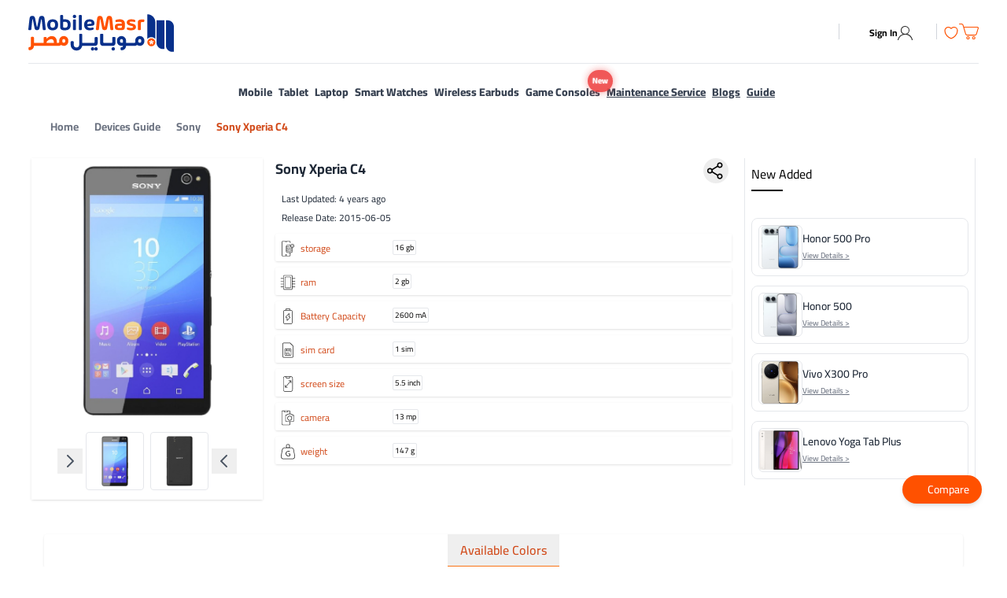

--- FILE ---
content_type: text/html;charset=utf-8
request_url: https://mobilemasr.com/en/guide/sony-xperia-c4
body_size: 43007
content:
<!DOCTYPE html><html  dir="ltr" lang="en" data-capo=""><head><script>(function(w,i,g){w[g]=w[g]||[];if(typeof w[g].push=='function')w[g].push(i)})
(window,'GTM-N369TW5','google_tags_first_party');</script><script>(function(w,d,s,l){w[l]=w[l]||[];(function(){w[l].push(arguments);})('set', 'developer_id.dY2E1Nz', true);
		var f=d.getElementsByTagName(s)[0],
		j=d.createElement(s);j.async=true;j.src='/6t2m/';
		f.parentNode.insertBefore(j,f);
		})(window,document,'script','dataLayer');</script><meta charset="utf-8">
<meta name="viewport" content="width=device-width, initial-scale=1">
<style id="nuxt-ui-colors">:root {
--color-primary-50: 255 247 237;
--color-primary-100: 255 237 213;
--color-primary-200: 254 215 170;
--color-primary-300: 253 186 116;
--color-primary-400: 251 146 60;
--color-primary-500: 249 115 22;
--color-primary-600: 234 88 12;
--color-primary-700: 194 65 12;
--color-primary-800: 154 52 18;
--color-primary-900: 124 45 18;
--color-primary-950: 67 20 7;
--color-primary-DEFAULT: var(--color-primary-500);

--color-gray-50: 249 250 251;
--color-gray-100: 243 244 246;
--color-gray-200: 229 231 235;
--color-gray-300: 209 213 219;
--color-gray-400: 156 163 175;
--color-gray-500: 107 114 128;
--color-gray-600: 75 85 99;
--color-gray-700: 55 65 81;
--color-gray-800: 31 41 55;
--color-gray-900: 17 24 39;
--color-gray-950: 3 7 18;
}

.dark {
  --color-primary-DEFAULT: var(--color-primary-400);
}
</style>
<title>Price&amp;Specs of Sony Xperia C4 Mobile in Egypt</title>
<link rel="preconnect" href="https://fonts.gstatic.com" crossorigin>
<style>*,::backdrop,:after,:before{--tw-border-spacing-x:0;--tw-border-spacing-y:0;--tw-translate-x:0;--tw-translate-y:0;--tw-rotate:0;--tw-skew-x:0;--tw-skew-y:0;--tw-scale-x:1;--tw-scale-y:1;--tw-pan-x: ;--tw-pan-y: ;--tw-pinch-zoom: ;--tw-scroll-snap-strictness:proximity;--tw-gradient-from-position: ;--tw-gradient-via-position: ;--tw-gradient-to-position: ;--tw-ordinal: ;--tw-slashed-zero: ;--tw-numeric-figure: ;--tw-numeric-spacing: ;--tw-numeric-fraction: ;--tw-ring-inset: ;--tw-ring-offset-width:0px;--tw-ring-offset-color:#fff;--tw-ring-color:#3b82f680;--tw-ring-offset-shadow:0 0 #0000;--tw-ring-shadow:0 0 #0000;--tw-shadow:0 0 #0000;--tw-shadow-colored:0 0 #0000;--tw-blur: ;--tw-brightness: ;--tw-contrast: ;--tw-grayscale: ;--tw-hue-rotate: ;--tw-invert: ;--tw-saturate: ;--tw-sepia: ;--tw-drop-shadow: ;--tw-backdrop-blur: ;--tw-backdrop-brightness: ;--tw-backdrop-contrast: ;--tw-backdrop-grayscale: ;--tw-backdrop-hue-rotate: ;--tw-backdrop-invert: ;--tw-backdrop-opacity: ;--tw-backdrop-saturate: ;--tw-backdrop-sepia: ;--tw-contain-size: ;--tw-contain-layout: ;--tw-contain-paint: ;--tw-contain-style: }/*! tailwindcss v3.4.17 | MIT License | https://tailwindcss.com*/*,:after,:before{border-color:rgb(var(--color-gray-200)/1);border-style:solid;border-width:0;box-sizing:border-box}:after,:before{--tw-content:""}:host,html{line-height:1.5;-webkit-text-size-adjust:100%;font-family:ui-sans-serif,system-ui,sans-serif,Apple Color Emoji,Segoe UI Emoji,Segoe UI Symbol,Noto Color Emoji;font-feature-settings:normal;font-variation-settings:normal;-moz-tab-size:4;tab-size:4;-webkit-tap-highlight-color:transparent}body{line-height:inherit;margin:0}hr{border-top-width:1px;color:inherit;height:0}abbr:where([title]){-webkit-text-decoration:underline dotted;text-decoration:underline dotted}h1,h2,h3,h4,h5,h6{font-size:inherit;font-weight:inherit}a{color:inherit;text-decoration:inherit}b,strong{font-weight:bolder}code,kbd,pre,samp{font-family:ui-monospace,SFMono-Regular,Menlo,Monaco,Consolas,Liberation Mono,Courier New,monospace;font-feature-settings:normal;font-size:1em;font-variation-settings:normal}small{font-size:80%}sub,sup{font-size:75%;line-height:0;position:relative;vertical-align:initial}sub{bottom:-.25em}sup{top:-.5em}table{border-collapse:collapse;border-color:inherit;text-indent:0}button,input,optgroup,select,textarea{color:inherit;font-family:inherit;font-feature-settings:inherit;font-size:100%;font-variation-settings:inherit;font-weight:inherit;letter-spacing:inherit;line-height:inherit;margin:0;padding:0}button,select{text-transform:none}button,input:where([type=button]),input:where([type=reset]),input:where([type=submit]){-webkit-appearance:button;background-color:initial;background-image:none}:-moz-focusring{outline:auto}:-moz-ui-invalid{box-shadow:none}progress{vertical-align:initial}::-webkit-inner-spin-button,::-webkit-outer-spin-button{height:auto}[type=search]{-webkit-appearance:textfield;outline-offset:-2px}::-webkit-search-decoration{-webkit-appearance:none}::-webkit-file-upload-button{-webkit-appearance:button;font:inherit}summary{display:list-item}blockquote,dd,dl,figure,h1,h2,h3,h4,h5,h6,hr,p,pre{margin:0}fieldset{margin:0}fieldset,legend{padding:0}menu,ol,ul{list-style:none;margin:0;padding:0}dialog{padding:0}textarea{resize:vertical}input::placeholder,textarea::placeholder{color:rgb(var(--color-gray-400)/1);opacity:1}[role=button],button{cursor:pointer}:disabled{cursor:default}audio,canvas,embed,iframe,img,object,svg,video{display:block;vertical-align:middle}img,video{height:auto;max-width:100%}[hidden]:where(:not([hidden=until-found])){display:none}.\!container{width:100%!important}.container{width:100%}@media (min-width:640px){.\!container{max-width:640px!important}.container{max-width:640px}}@media (min-width:768px){.\!container{max-width:768px!important}.container{max-width:768px}}@media (min-width:1024px){.\!container{max-width:1024px!important}.container{max-width:1024px}}@media (min-width:1280px){.\!container{max-width:1280px!important}.container{max-width:1280px}}@media (min-width:1536px){.\!container{max-width:1536px!important}.container{max-width:1536px}}.form-input,.form-multiselect,.form-select,.form-textarea{-webkit-appearance:none;-moz-appearance:none;appearance:none;background-color:#fff;border-color:rgb(var(--color-gray-500)/var(--tw-border-opacity,1));border-radius:0;border-width:1px;font-size:1rem;line-height:1.5rem;padding:.5rem .75rem;--tw-shadow:0 0 #0000}.form-input:focus,.form-multiselect:focus,.form-select:focus,.form-textarea:focus{outline:2px solid #0000;outline-offset:2px;--tw-ring-inset:var(--tw-empty, );--tw-ring-offset-width:0px;--tw-ring-offset-color:#fff;--tw-ring-color:#2563eb;--tw-ring-offset-shadow:var(--tw-ring-inset) 0 0 0 var(--tw-ring-offset-width) var(--tw-ring-offset-color);--tw-ring-shadow:var(--tw-ring-inset) 0 0 0 calc(1px + var(--tw-ring-offset-width)) var(--tw-ring-color);border-color:#2563eb;box-shadow:var(--tw-ring-offset-shadow),var(--tw-ring-shadow),var(--tw-shadow)}.form-input::placeholder,.form-textarea::placeholder{color:rgb(var(--color-gray-500)/var(--tw-text-opacity,1));opacity:1}.form-input::-webkit-datetime-edit-fields-wrapper{padding:0}.form-input::-webkit-date-and-time-value{min-height:1.5em;text-align:inherit}.form-input::-webkit-datetime-edit{display:inline-flex}.form-input::-webkit-datetime-edit,.form-input::-webkit-datetime-edit-day-field,.form-input::-webkit-datetime-edit-hour-field,.form-input::-webkit-datetime-edit-meridiem-field,.form-input::-webkit-datetime-edit-millisecond-field,.form-input::-webkit-datetime-edit-minute-field,.form-input::-webkit-datetime-edit-month-field,.form-input::-webkit-datetime-edit-second-field,.form-input::-webkit-datetime-edit-year-field{padding-bottom:0;padding-top:0}.form-select{background-image:url("data:image/svg+xml;charset=utf-8,%3Csvg xmlns='http://www.w3.org/2000/svg' fill='none' viewBox='0 0 20 20'%3E%3Cpath stroke='%236b7280' stroke-linecap='round' stroke-linejoin='round' stroke-width='1.5' d='m6 8 4 4 4-4'/%3E%3C/svg%3E");background-position:right .5rem center;background-repeat:no-repeat;background-size:1.5em 1.5em;padding-right:2.5rem;-webkit-print-color-adjust:exact;print-color-adjust:exact}.form-select:where([size]:not([size="1"])){background-image:none;background-position:0 0;background-repeat:unset;background-size:initial;padding-right:.75rem;-webkit-print-color-adjust:unset;print-color-adjust:unset}.form-checkbox,.form-radio{-webkit-appearance:none;-moz-appearance:none;appearance:none;background-color:#fff;background-origin:border-box;border-color:rgb(var(--color-gray-500)/var(--tw-border-opacity,1));border-width:1px;color:#2563eb;display:inline-block;flex-shrink:0;height:1rem;padding:0;-webkit-print-color-adjust:exact;print-color-adjust:exact;-webkit-user-select:none;user-select:none;vertical-align:middle;width:1rem;--tw-shadow:0 0 #0000}.form-checkbox{border-radius:0}.form-radio{border-radius:100%}.form-checkbox:focus,.form-radio:focus{outline:2px solid #0000;outline-offset:2px;--tw-ring-inset:var(--tw-empty, );--tw-ring-offset-width:2px;--tw-ring-offset-color:#fff;--tw-ring-color:#2563eb;--tw-ring-offset-shadow:var(--tw-ring-inset) 0 0 0 var(--tw-ring-offset-width) var(--tw-ring-offset-color);--tw-ring-shadow:var(--tw-ring-inset) 0 0 0 calc(2px + var(--tw-ring-offset-width)) var(--tw-ring-color);box-shadow:var(--tw-ring-offset-shadow),var(--tw-ring-shadow),var(--tw-shadow)}.form-checkbox:checked,.form-radio:checked{background-color:currentColor;background-position:50%;background-repeat:no-repeat;background-size:100% 100%;border-color:#0000}.form-checkbox:checked{background-image:url("data:image/svg+xml;charset=utf-8,%3Csvg xmlns='http://www.w3.org/2000/svg' fill='%23fff' viewBox='0 0 16 16'%3E%3Cpath d='M12.207 4.793a1 1 0 0 1 0 1.414l-5 5a1 1 0 0 1-1.414 0l-2-2a1 1 0 0 1 1.414-1.414L6.5 9.086l4.293-4.293a1 1 0 0 1 1.414 0'/%3E%3C/svg%3E")}@media (forced-colors:active){.form-checkbox:checked{-webkit-appearance:auto;-moz-appearance:auto;appearance:auto}}.form-radio:checked{background-image:url("data:image/svg+xml;charset=utf-8,%3Csvg xmlns='http://www.w3.org/2000/svg' fill='%23fff' viewBox='0 0 16 16'%3E%3Ccircle cx='8' cy='8' r='3'/%3E%3C/svg%3E")}@media (forced-colors:active){.form-radio:checked{-webkit-appearance:auto;-moz-appearance:auto;appearance:auto}}.form-checkbox:checked:focus,.form-checkbox:checked:hover,.form-checkbox:indeterminate,.form-radio:checked:focus,.form-radio:checked:hover{background-color:currentColor;border-color:#0000}.form-checkbox:indeterminate{background-image:url("data:image/svg+xml;charset=utf-8,%3Csvg xmlns='http://www.w3.org/2000/svg' fill='none' viewBox='0 0 16 16'%3E%3Cpath stroke='%23fff' stroke-linecap='round' stroke-linejoin='round' stroke-width='2' d='M4 8h8'/%3E%3C/svg%3E");background-position:50%;background-repeat:no-repeat;background-size:100% 100%}@media (forced-colors:active){.form-checkbox:indeterminate{-webkit-appearance:auto;-moz-appearance:auto;appearance:auto}}.form-checkbox:indeterminate:focus,.form-checkbox:indeterminate:hover{background-color:currentColor;border-color:#0000}.prose{color:var(--tw-prose-body);max-width:65ch}.prose :where(p):not(:where([class~=not-prose],[class~=not-prose] *)){margin-bottom:1.25em;margin-top:1.25em}.prose :where([class~=lead]):not(:where([class~=not-prose],[class~=not-prose] *)){color:var(--tw-prose-lead);font-size:1.25em;line-height:1.6;margin-bottom:1.2em;margin-top:1.2em}.prose :where(a):not(:where([class~=not-prose],[class~=not-prose] *)){color:var(--tw-prose-links);font-weight:500;text-decoration:underline}.prose :where(strong):not(:where([class~=not-prose],[class~=not-prose] *)){color:var(--tw-prose-bold);font-weight:600}.prose :where(a strong):not(:where([class~=not-prose],[class~=not-prose] *)){color:inherit}.prose :where(blockquote strong):not(:where([class~=not-prose],[class~=not-prose] *)){color:inherit}.prose :where(thead th strong):not(:where([class~=not-prose],[class~=not-prose] *)){color:inherit}.prose :where(ol):not(:where([class~=not-prose],[class~=not-prose] *)){list-style-type:decimal;margin-bottom:1.25em;margin-top:1.25em;padding-inline-start:1.625em}.prose :where(ol[type=A]):not(:where([class~=not-prose],[class~=not-prose] *)){list-style-type:upper-alpha}.prose :where(ol[type=a]):not(:where([class~=not-prose],[class~=not-prose] *)){list-style-type:lower-alpha}.prose :where(ol[type=A s]):not(:where([class~=not-prose],[class~=not-prose] *)){list-style-type:upper-alpha}.prose :where(ol[type=a s]):not(:where([class~=not-prose],[class~=not-prose] *)){list-style-type:lower-alpha}.prose :where(ol[type=I]):not(:where([class~=not-prose],[class~=not-prose] *)){list-style-type:upper-roman}.prose :where(ol[type=i]):not(:where([class~=not-prose],[class~=not-prose] *)){list-style-type:lower-roman}.prose :where(ol[type=I s]):not(:where([class~=not-prose],[class~=not-prose] *)){list-style-type:upper-roman}.prose :where(ol[type=i s]):not(:where([class~=not-prose],[class~=not-prose] *)){list-style-type:lower-roman}.prose :where(ol[type="1"]):not(:where([class~=not-prose],[class~=not-prose] *)){list-style-type:decimal}.prose :where(ul):not(:where([class~=not-prose],[class~=not-prose] *)){list-style-type:disc;margin-bottom:1.25em;margin-top:1.25em;padding-inline-start:1.625em}.prose :where(ol>li):not(:where([class~=not-prose],[class~=not-prose] *))::marker{color:var(--tw-prose-counters);font-weight:400}.prose :where(ul>li):not(:where([class~=not-prose],[class~=not-prose] *))::marker{color:var(--tw-prose-bullets)}.prose :where(dt):not(:where([class~=not-prose],[class~=not-prose] *)){color:var(--tw-prose-headings);font-weight:600;margin-top:1.25em}.prose :where(hr):not(:where([class~=not-prose],[class~=not-prose] *)){border-color:var(--tw-prose-hr);border-top-width:1px;margin-bottom:3em;margin-top:3em}.prose :where(blockquote):not(:where([class~=not-prose],[class~=not-prose] *)){border-inline-start-color:var(--tw-prose-quote-borders);border-inline-start-width:.25rem;color:var(--tw-prose-quotes);font-style:italic;font-weight:500;margin-bottom:1.6em;margin-top:1.6em;padding-inline-start:1em;quotes:"“""”""‘""’"}.prose :where(blockquote p:first-of-type):not(:where([class~=not-prose],[class~=not-prose] *)):before{content:open-quote}.prose :where(blockquote p:last-of-type):not(:where([class~=not-prose],[class~=not-prose] *)):after{content:close-quote}.prose :where(h1):not(:where([class~=not-prose],[class~=not-prose] *)){color:var(--tw-prose-headings);font-size:2.25em;font-weight:800;line-height:1.1111111;margin-bottom:.8888889em;margin-top:0}.prose :where(h1 strong):not(:where([class~=not-prose],[class~=not-prose] *)){color:inherit;font-weight:900}.prose :where(h2):not(:where([class~=not-prose],[class~=not-prose] *)){color:var(--tw-prose-headings);font-size:1.5em;font-weight:700;line-height:1.3333333;margin-bottom:1em;margin-top:2em}.prose :where(h2 strong):not(:where([class~=not-prose],[class~=not-prose] *)){color:inherit;font-weight:800}.prose :where(h3):not(:where([class~=not-prose],[class~=not-prose] *)){color:var(--tw-prose-headings);font-size:1.25em;font-weight:600;line-height:1.6;margin-bottom:.6em;margin-top:1.6em}.prose :where(h3 strong):not(:where([class~=not-prose],[class~=not-prose] *)){color:inherit;font-weight:700}.prose :where(h4):not(:where([class~=not-prose],[class~=not-prose] *)){color:var(--tw-prose-headings);font-weight:600;line-height:1.5;margin-bottom:.5em;margin-top:1.5em}.prose :where(h4 strong):not(:where([class~=not-prose],[class~=not-prose] *)){color:inherit;font-weight:700}.prose :where(img):not(:where([class~=not-prose],[class~=not-prose] *)){margin-bottom:2em;margin-top:2em}.prose :where(picture):not(:where([class~=not-prose],[class~=not-prose] *)){display:block;margin-bottom:2em;margin-top:2em}.prose :where(video):not(:where([class~=not-prose],[class~=not-prose] *)){margin-bottom:2em;margin-top:2em}.prose :where(kbd):not(:where([class~=not-prose],[class~=not-prose] *)){border-radius:.3125rem;box-shadow:0 0 0 1px rgb(var(--tw-prose-kbd-shadows)/10%),0 3px rgb(var(--tw-prose-kbd-shadows)/10%);color:var(--tw-prose-kbd);font-family:inherit;font-size:.875em;font-weight:500;padding-inline-end:.375em;padding-bottom:.1875em;padding-top:.1875em;padding-inline-start:.375em}.prose :where(code):not(:where([class~=not-prose],[class~=not-prose] *)){color:var(--tw-prose-code);font-size:.875em;font-weight:600}.prose :where(code):not(:where([class~=not-prose],[class~=not-prose] *)):before{content:"`"}.prose :where(code):not(:where([class~=not-prose],[class~=not-prose] *)):after{content:"`"}.prose :where(a code):not(:where([class~=not-prose],[class~=not-prose] *)){color:inherit}.prose :where(h1 code):not(:where([class~=not-prose],[class~=not-prose] *)){color:inherit}.prose :where(h2 code):not(:where([class~=not-prose],[class~=not-prose] *)){color:inherit;font-size:.875em}.prose :where(h3 code):not(:where([class~=not-prose],[class~=not-prose] *)){color:inherit;font-size:.9em}.prose :where(h4 code):not(:where([class~=not-prose],[class~=not-prose] *)){color:inherit}.prose :where(blockquote code):not(:where([class~=not-prose],[class~=not-prose] *)){color:inherit}.prose :where(thead th code):not(:where([class~=not-prose],[class~=not-prose] *)){color:inherit}.prose :where(pre):not(:where([class~=not-prose],[class~=not-prose] *)){background-color:var(--tw-prose-pre-bg);border-radius:.375rem;color:var(--tw-prose-pre-code);font-size:.875em;font-weight:400;line-height:1.7142857;margin-bottom:1.7142857em;margin-top:1.7142857em;overflow-x:auto;padding-inline-end:1.1428571em;padding-bottom:.8571429em;padding-top:.8571429em;padding-inline-start:1.1428571em}.prose :where(pre code):not(:where([class~=not-prose],[class~=not-prose] *)){background-color:initial;border-radius:0;border-width:0;color:inherit;font-family:inherit;font-size:inherit;font-weight:inherit;line-height:inherit;padding:0}.prose :where(pre code):not(:where([class~=not-prose],[class~=not-prose] *)):before{content:none}.prose :where(pre code):not(:where([class~=not-prose],[class~=not-prose] *)):after{content:none}.prose :where(table):not(:where([class~=not-prose],[class~=not-prose] *)){font-size:.875em;line-height:1.7142857;margin-bottom:2em;margin-top:2em;table-layout:auto;width:100%}.prose :where(thead):not(:where([class~=not-prose],[class~=not-prose] *)){border-bottom-color:var(--tw-prose-th-borders);border-bottom-width:1px}.prose :where(thead th):not(:where([class~=not-prose],[class~=not-prose] *)){color:var(--tw-prose-headings);font-weight:600;padding-inline-end:.5714286em;padding-bottom:.5714286em;padding-inline-start:.5714286em;vertical-align:bottom}.prose :where(tbody tr):not(:where([class~=not-prose],[class~=not-prose] *)){border-bottom-color:var(--tw-prose-td-borders);border-bottom-width:1px}.prose :where(tbody tr:last-child):not(:where([class~=not-prose],[class~=not-prose] *)){border-bottom-width:0}.prose :where(tbody td):not(:where([class~=not-prose],[class~=not-prose] *)){vertical-align:initial}.prose :where(tfoot):not(:where([class~=not-prose],[class~=not-prose] *)){border-top-color:var(--tw-prose-th-borders);border-top-width:1px}.prose :where(tfoot td):not(:where([class~=not-prose],[class~=not-prose] *)){vertical-align:top}.prose :where(th,td):not(:where([class~=not-prose],[class~=not-prose] *)){text-align:start}.prose :where(figure>*):not(:where([class~=not-prose],[class~=not-prose] *)){margin-bottom:0;margin-top:0}.prose :where(figcaption):not(:where([class~=not-prose],[class~=not-prose] *)){color:var(--tw-prose-captions);font-size:.875em;line-height:1.4285714;margin-top:.8571429em}.prose{--tw-prose-body:#374151;--tw-prose-headings:#111827;--tw-prose-lead:#4b5563;--tw-prose-links:#111827;--tw-prose-bold:#111827;--tw-prose-counters:#6b7280;--tw-prose-bullets:#d1d5db;--tw-prose-hr:#e5e7eb;--tw-prose-quotes:#111827;--tw-prose-quote-borders:#e5e7eb;--tw-prose-captions:#6b7280;--tw-prose-kbd:#111827;--tw-prose-kbd-shadows:17 24 39;--tw-prose-code:#111827;--tw-prose-pre-code:#e5e7eb;--tw-prose-pre-bg:#1f2937;--tw-prose-th-borders:#d1d5db;--tw-prose-td-borders:#e5e7eb;--tw-prose-invert-body:#d1d5db;--tw-prose-invert-headings:#fff;--tw-prose-invert-lead:#9ca3af;--tw-prose-invert-links:#fff;--tw-prose-invert-bold:#fff;--tw-prose-invert-counters:#9ca3af;--tw-prose-invert-bullets:#4b5563;--tw-prose-invert-hr:#374151;--tw-prose-invert-quotes:#f3f4f6;--tw-prose-invert-quote-borders:#374151;--tw-prose-invert-captions:#9ca3af;--tw-prose-invert-kbd:#fff;--tw-prose-invert-kbd-shadows:255 255 255;--tw-prose-invert-code:#fff;--tw-prose-invert-pre-code:#d1d5db;--tw-prose-invert-pre-bg:#00000080;--tw-prose-invert-th-borders:#4b5563;--tw-prose-invert-td-borders:#374151;font-size:1rem;line-height:1.75}.prose :where(picture>img):not(:where([class~=not-prose],[class~=not-prose] *)){margin-bottom:0;margin-top:0}.prose :where(li):not(:where([class~=not-prose],[class~=not-prose] *)){margin-bottom:.5em;margin-top:.5em}.prose :where(ol>li):not(:where([class~=not-prose],[class~=not-prose] *)){padding-inline-start:.375em}.prose :where(ul>li):not(:where([class~=not-prose],[class~=not-prose] *)){padding-inline-start:.375em}.prose :where(.prose>ul>li p):not(:where([class~=not-prose],[class~=not-prose] *)){margin-bottom:.75em;margin-top:.75em}.prose :where(.prose>ul>li>p:first-child):not(:where([class~=not-prose],[class~=not-prose] *)){margin-top:1.25em}.prose :where(.prose>ul>li>p:last-child):not(:where([class~=not-prose],[class~=not-prose] *)){margin-bottom:1.25em}.prose :where(.prose>ol>li>p:first-child):not(:where([class~=not-prose],[class~=not-prose] *)){margin-top:1.25em}.prose :where(.prose>ol>li>p:last-child):not(:where([class~=not-prose],[class~=not-prose] *)){margin-bottom:1.25em}.prose :where(ul ul,ul ol,ol ul,ol ol):not(:where([class~=not-prose],[class~=not-prose] *)){margin-bottom:.75em;margin-top:.75em}.prose :where(dl):not(:where([class~=not-prose],[class~=not-prose] *)){margin-bottom:1.25em;margin-top:1.25em}.prose :where(dd):not(:where([class~=not-prose],[class~=not-prose] *)){margin-top:.5em;padding-inline-start:1.625em}.prose :where(hr+*):not(:where([class~=not-prose],[class~=not-prose] *)){margin-top:0}.prose :where(h2+*):not(:where([class~=not-prose],[class~=not-prose] *)){margin-top:0}.prose :where(h3+*):not(:where([class~=not-prose],[class~=not-prose] *)){margin-top:0}.prose :where(h4+*):not(:where([class~=not-prose],[class~=not-prose] *)){margin-top:0}.prose :where(thead th:first-child):not(:where([class~=not-prose],[class~=not-prose] *)){padding-inline-start:0}.prose :where(thead th:last-child):not(:where([class~=not-prose],[class~=not-prose] *)){padding-inline-end:0}.prose :where(tbody td,tfoot td):not(:where([class~=not-prose],[class~=not-prose] *)){padding-inline-end:.5714286em;padding-bottom:.5714286em;padding-top:.5714286em;padding-inline-start:.5714286em}.prose :where(tbody td:first-child,tfoot td:first-child):not(:where([class~=not-prose],[class~=not-prose] *)){padding-inline-start:0}.prose :where(tbody td:last-child,tfoot td:last-child):not(:where([class~=not-prose],[class~=not-prose] *)){padding-inline-end:0}.prose :where(figure):not(:where([class~=not-prose],[class~=not-prose] *)){margin-bottom:2em;margin-top:2em}.prose :where(.prose>:first-child):not(:where([class~=not-prose],[class~=not-prose] *)){margin-top:0}.prose :where(.prose>:last-child):not(:where([class~=not-prose],[class~=not-prose] *)){margin-bottom:0}.sr-only{height:1px;margin:-1px;overflow:hidden;padding:0;position:absolute;width:1px;clip:rect(0,0,0,0);border-width:0;white-space:nowrap}.pointer-events-none{pointer-events:none}.pointer-events-auto{pointer-events:auto}.visible{visibility:visible}.invisible{visibility:hidden}.static{position:static}.fixed{position:fixed}.absolute{position:absolute}.relative{position:relative}.sticky{position:sticky}.inset-0{top:0;right:0;bottom:0;left:0}.inset-x-0{left:0;right:0}.inset-y-0{bottom:0;top:0}.-bottom-1{bottom:-.25rem}.-bottom-\[0\.5px\]{bottom:-.5px}.-left-1{left:-.25rem}.-left-4{left:-1rem}.-left-8{left:-2rem}.-right-1{right:-.25rem}.-top-1{top:-.25rem}.-top-3{top:-.75rem}.-top-4{top:-1rem}.bottom-0{bottom:0}.bottom-20{bottom:5rem}.bottom-3{bottom:.75rem}.bottom-4{bottom:1rem}.bottom-44{bottom:11rem}.bottom-7{bottom:1.75rem}.bottom-\[110px\]{bottom:110px}.bottom-\[13px\]{bottom:13px}.bottom-\[70px\]{bottom:70px}.bottom-full{bottom:100%}.end-0{inset-inline-end:0}.end-2{inset-inline-end:.5rem}.end-4{inset-inline-end:1rem}.left-0{left:0}.left-1{left:.25rem}.left-1\/2{left:50%}.left-2{left:.5rem}.left-3{left:.75rem}.left-4{left:1rem}.left-6{left:1.5rem}.left-\[-1rem\]{left:-1rem}.left-\[19px\]{left:19px}.left-\[4px\]{left:4px}.left-\[60px\]{left:60px}.left-auto{left:auto}.right-0{right:0}.right-2{right:.5rem}.right-3{right:.75rem}.right-4{right:1rem}.right-auto{right:auto}.start-0{inset-inline-start:0}.start-4{inset-inline-start:1rem}.top-0{top:0}.top-1{top:.25rem}.top-1\/2{top:50%}.top-14{top:3.5rem}.top-2{top:.5rem}.top-20{top:5rem}.top-24{top:6rem}.top-3{top:.75rem}.top-32{top:8rem}.top-5{top:1.25rem}.top-80{top:20rem}.top-\[110px\]{top:110px}.top-\[120px\]{top:120px}.top-\[190px\]{top:190px}.top-\[242px\]{top:242px}.top-\[260px\]{top:260px}.top-\[320px\]{top:320px}.top-\[333px\]{top:333px}.top-\[4px\]{top:4px}.top-\[80px\]{top:80px}.isolate{isolation:isolate}.z-0{z-index:0}.z-10{z-index:10}.z-20{z-index:20}.z-40{z-index:40}.z-50{z-index:50}.z-\[1\]{z-index:1}.z-\[55\]{z-index:55}.z-\[9999\]{z-index:9999}.col-span-1{grid-column:span 1/span 1}.col-span-2{grid-column:span 2/span 2}.col-span-3{grid-column:span 3/span 3}.col-start-1{grid-column-start:1}.row-start-1{grid-row-start:1}.-m-1\.5{margin:-.375rem}.m-0{margin:0}.m-1{margin:.25rem}.m-2{margin:.5rem}.m-\[2px\]{margin:2px}.m-auto{margin:auto}.-mx-1{margin-left:-.25rem;margin-right:-.25rem}.-my-1{margin-bottom:-.25rem;margin-top:-.25rem}.-my-1\.5{margin-bottom:-.375rem;margin-top:-.375rem}.mx-0{margin-left:0;margin-right:0}.mx-1{margin-left:.25rem;margin-right:.25rem}.mx-12{margin-left:3rem;margin-right:3rem}.mx-2{margin-left:.5rem;margin-right:.5rem}.mx-3{margin-left:.75rem;margin-right:.75rem}.mx-4{margin-left:1rem;margin-right:1rem}.mx-5{margin-left:1.25rem;margin-right:1.25rem}.mx-6{margin-left:1.5rem;margin-right:1.5rem}.mx-8{margin-left:2rem;margin-right:2rem}.mx-\[2px\]{margin-left:2px;margin-right:2px}.mx-auto{margin-left:auto;margin-right:auto}.my-0{margin-bottom:0;margin-top:0}.my-1{margin-bottom:.25rem;margin-top:.25rem}.my-10{margin-bottom:2.5rem;margin-top:2.5rem}.my-2{margin-bottom:.5rem;margin-top:.5rem}.my-3{margin-bottom:.75rem;margin-top:.75rem}.my-4{margin-bottom:1rem;margin-top:1rem}.my-5{margin-bottom:1.25rem;margin-top:1.25rem}.my-6{margin-bottom:1.5rem;margin-top:1.5rem}.my-8{margin-bottom:2rem;margin-top:2rem}.my-\[2px\]{margin-bottom:2px;margin-top:2px}.my-auto{margin-bottom:auto;margin-top:auto}.-me-1\.5{margin-inline-end:-.375rem}.-mt-1{margin-top:-.25rem}.mb-0{margin-bottom:0}.mb-1{margin-bottom:.25rem}.mb-1\.5{margin-bottom:.375rem}.mb-10{margin-bottom:2.5rem}.mb-12{margin-bottom:3rem}.mb-16{margin-bottom:4rem}.mb-2{margin-bottom:.5rem}.mb-20{margin-bottom:5rem}.mb-24{margin-bottom:6rem}.mb-3{margin-bottom:.75rem}.mb-4{margin-bottom:1rem}.mb-5{margin-bottom:1.25rem}.mb-6{margin-bottom:1.5rem}.mb-8{margin-bottom:2rem}.mb-\[5px\]{margin-bottom:5px}.me-2{margin-inline-end:.5rem}.ml-1{margin-left:.25rem}.ml-2{margin-left:.5rem}.ml-3{margin-left:.75rem}.ml-8{margin-left:2rem}.ml-auto{margin-left:auto}.mr-1{margin-right:.25rem}.mr-12{margin-right:3rem}.mr-2{margin-right:.5rem}.mr-3{margin-right:.75rem}.mr-4{margin-right:1rem}.mr-auto{margin-right:auto}.ms-1{margin-inline-start:.25rem}.ms-3{margin-inline-start:.75rem}.ms-auto{margin-inline-start:auto}.mt-0{margin-top:0}.mt-1{margin-top:.25rem}.mt-10{margin-top:2.5rem}.mt-12{margin-top:3rem}.mt-14{margin-top:3.5rem}.mt-16{margin-top:4rem}.mt-2{margin-top:.5rem}.mt-20{margin-top:5rem}.mt-3{margin-top:.75rem}.mt-4{margin-top:1rem}.mt-5{margin-top:1.25rem}.mt-6{margin-top:1.5rem}.mt-7{margin-top:1.75rem}.mt-8{margin-top:2rem}.mt-\[22px\]{margin-top:22px}.mt-\[2px\]{margin-top:2px}.mt-\[4px\]{margin-top:4px}.mt-\[6px\]{margin-top:6px}.line-clamp-1{-webkit-line-clamp:1}.line-clamp-1,.line-clamp-2{display:-webkit-box;overflow:hidden;-webkit-box-orient:vertical}.line-clamp-2{-webkit-line-clamp:2}.line-clamp-3{display:-webkit-box;overflow:hidden;-webkit-box-orient:vertical;-webkit-line-clamp:3}.block{display:block}.inline-block{display:inline-block}.inline{display:inline}.flex{display:flex}.inline-flex{display:inline-flex}.table{display:table}.grid{display:grid}.inline-grid{display:inline-grid}.hidden{display:none}.aspect-\[25\/2\]{aspect-ratio:25/2}.aspect-\[3\/1\]{aspect-ratio:3/1}.size-3{height:.75rem;width:.75rem}.h-0\.5{height:.125rem}.h-1{height:.25rem}.h-1\.5{height:.375rem}.h-1\/2{height:50%}.h-1\/4{height:25%}.h-10{height:2.5rem}.h-12{height:3rem}.h-14{height:3.5rem}.h-16{height:4rem}.h-2{height:.5rem}.h-2\.5{height:.625rem}.h-20{height:5rem}.h-24{height:6rem}.h-28{height:7rem}.h-3{height:.75rem}.h-3\.5{height:.875rem}.h-32{height:8rem}.h-36{height:9rem}.h-4{height:1rem}.h-40{height:10rem}.h-48{height:12rem}.h-5{height:1.25rem}.h-56{height:14rem}.h-6{height:1.5rem}.h-60{height:15rem}.h-64{height:16rem}.h-7{height:1.75rem}.h-8{height:2rem}.h-9{height:2.25rem}.h-96{height:24rem}.h-\[100px\]{height:100px}.h-\[120px\]{height:120px}.h-\[125px\]{height:125px}.h-\[12px\]{height:12px}.h-\[140px\]{height:140px}.h-\[141px\]{height:141px}.h-\[14px\]{height:14px}.h-\[150px\]{height:150px}.h-\[154px\]{height:154px}.h-\[160px\]{height:160px}.h-\[166px\]{height:166px}.h-\[170px\]{height:170px}.h-\[180px\]{height:180px}.h-\[18px\]{height:18px}.h-\[1px\]{height:1px}.h-\[230px\]{height:230px}.h-\[255px\]{height:255px}.h-\[285px\]{height:285px}.h-\[300px\]{height:300px}.h-\[30px\]{height:30px}.h-\[320px\]{height:320px}.h-\[35px\]{height:35px}.h-\[400px\]{height:400px}.h-\[409px\]{height:409px}.h-\[40px\]{height:40px}.h-\[47px\]{height:47px}.h-\[4px\]{height:4px}.h-\[50px\]{height:50px}.h-\[550px\]{height:550px}.h-\[55px\]{height:55px}.h-\[58px\]{height:58px}.h-\[5px\]{height:5px}.h-\[60px\]{height:60px}.h-\[65px\]{height:65px}.h-\[6px\]{height:6px}.h-\[80px\]{height:80px}.h-auto{height:auto}.h-fit{height:fit-content}.h-full{height:100%}.h-px{height:1px}.h-screen{height:100vh}.max-h-0{max-height:0}.max-h-60{max-height:15rem}.max-h-96{max-height:24rem}.max-h-\[200px\]{max-height:200px}.max-h-\[350px\]{max-height:350px}.max-h-\[70vh\]{max-height:70vh}.max-h-\[90vh\]{max-height:90vh}.max-h-\[95vh\]{max-height:95vh}.max-h-full{max-height:100%}.min-h-0{min-height:0}.min-h-\[10px\]{min-height:10px}.min-h-\[200px\]{min-height:200px}.min-h-\[400px\]{min-height:400px}.min-h-\[40px\]{min-height:40px}.min-h-\[42px\]{min-height:42px}.min-h-\[44px\]{min-height:44px}.min-h-\[500px\]{min-height:500px}.min-h-full{min-height:100%}.min-h-screen{min-height:100vh}.w-0{width:0}.w-0\.5{width:.125rem}.w-1\/2{width:50%}.w-1\/3{width:33.333333%}.w-1\/4{width:25%}.w-1\/5{width:20%}.w-10{width:2.5rem}.w-11{width:2.75rem}.w-12{width:3rem}.w-14{width:3.5rem}.w-16{width:4rem}.w-2{width:.5rem}.w-2\.5{width:.625rem}.w-2\/3{width:66.666667%}.w-2\/5{width:40%}.w-20{width:5rem}.w-24{width:6rem}.w-28{width:7rem}.w-3{width:.75rem}.w-3\/4{width:75%}.w-3\/5{width:60%}.w-32{width:8rem}.w-36{width:9rem}.w-4{width:1rem}.w-40{width:10rem}.w-44{width:11rem}.w-48{width:12rem}.w-5{width:1.25rem}.w-5\/6{width:83.333333%}.w-52{width:13rem}.w-56{width:14rem}.w-6{width:1.5rem}.w-60{width:15rem}.w-64{width:16rem}.w-7{width:1.75rem}.w-72{width:18rem}.w-8{width:2rem}.w-9{width:2.25rem}.w-96{width:24rem}.w-\[100px\]{width:100px}.w-\[107px\]{width:107px}.w-\[10\]{width:10}.w-\[10px\]{width:10px}.w-\[110px\]{width:110px}.w-\[115px\]{width:115px}.w-\[116px\]{width:116px}.w-\[120px\]{width:120px}.w-\[135px\]{width:135px}.w-\[140px\]{width:140px}.w-\[160px\]{width:160px}.w-\[170px\]{width:170px}.w-\[17px\]{width:17px}.w-\[180px\]{width:180px}.w-\[18px\]{width:18px}.w-\[1px\]{width:1px}.w-\[20px\]{width:20px}.w-\[22px\]{width:22px}.w-\[23\%\]{width:23%}.w-\[24px\]{width:24px}.w-\[250px\]{width:250px}.w-\[3\.25rem\]{width:3.25rem}.w-\[3\.75rem\]{width:3.75rem}.w-\[300px\]{width:300px}.w-\[310px\]{width:310px}.w-\[320px\]{width:320px}.w-\[40\%\]{width:40%}.w-\[40px\]{width:40px}.w-\[50px\]{width:50px}.w-\[60\%\]{width:60%}.w-\[60px\]{width:60px}.w-\[65px\]{width:65px}.w-\[6px\]{width:6px}.w-\[7\%\]{width:7%}.w-\[70\%\]{width:70%}.w-\[80\%\]{width:80%}.w-\[80px\]{width:80px}.w-\[90px\]{width:90px}.w-\[calc\(100\%\+0\.5rem\)\]{width:calc(100% + .5rem)}.w-auto{width:auto}.w-fit{width:fit-content}.w-full{width:100%}.w-px{width:1px}.w-screen{width:100vw}.min-w-0{min-width:0}.min-w-\[0\.375rem\]{min-width:.375rem}.min-w-\[0\.5rem\]{min-width:.5rem}.min-w-\[0\.625rem\]{min-width:.625rem}.min-w-\[0\.75rem\]{min-width:.75rem}.min-w-\[0\.875rem\]{min-width:.875rem}.min-w-\[1\.25rem\]{min-width:1.25rem}.min-w-\[120px\]{min-width:120px}.min-w-\[16px\]{min-width:16px}.min-w-\[1rem\]{min-width:1rem}.min-w-\[20px\]{min-width:20px}.min-w-\[24px\]{min-width:24px}.min-w-\[4px\]{min-width:4px}.min-w-\[5px\]{min-width:5px}.min-w-fit{min-width:fit-content}.min-w-full{min-width:100%}.min-w-max{min-width:max-content}.max-w-2xl{max-width:42rem}.max-w-3xl{max-width:48rem}.max-w-4xl{max-width:56rem}.max-w-6xl{max-width:72rem}.max-w-7xl{max-width:80rem}.max-w-\[1400px\]{max-width:1400px}.max-w-\[160px\]{max-width:160px}.max-w-\[800px\]{max-width:800px}.max-w-full{max-width:100%}.max-w-lg{max-width:32rem}.max-w-md{max-width:28rem}.max-w-none{max-width:none}.max-w-sm{max-width:24rem}.max-w-xs{max-width:20rem}.flex-1{flex:1 1 0%}.flex-none{flex:none}.flex-shrink{flex-shrink:1}.flex-shrink-0{flex-shrink:0}.basis-1\/3{flex-basis:33.333333%}.basis-1\/4{flex-basis:25%}.basis-2\/3{flex-basis:66.666667%}.basis-2\/5{flex-basis:40%}.basis-3\/4{flex-basis:75%}.basis-3\/5{flex-basis:60%}.basis-6{flex-basis:1.5rem}.basis-full{flex-basis:100%}.table-auto{table-layout:auto}.table-fixed{table-layout:fixed}.border-collapse{border-collapse:collapse}.-translate-x-1\/2{--tw-translate-x:-50%}.-translate-x-1\/2,.-translate-x-full{transform:translate(var(--tw-translate-x),var(--tw-translate-y)) rotate(var(--tw-rotate)) skew(var(--tw-skew-x)) skewY(var(--tw-skew-y)) scaleX(var(--tw-scale-x)) scaleY(var(--tw-scale-y))}.-translate-x-full{--tw-translate-x:-100%}.-translate-y-1\/2{--tw-translate-y:-50%}.-translate-y-1\/2,.-translate-y-full{transform:translate(var(--tw-translate-x),var(--tw-translate-y)) rotate(var(--tw-rotate)) skew(var(--tw-skew-x)) skewY(var(--tw-skew-y)) scaleX(var(--tw-scale-x)) scaleY(var(--tw-scale-y))}.-translate-y-full{--tw-translate-y:-100%}.translate-x-0{--tw-translate-x:0px}.translate-x-0,.translate-x-1\/2{transform:translate(var(--tw-translate-x),var(--tw-translate-y)) rotate(var(--tw-rotate)) skew(var(--tw-skew-x)) skewY(var(--tw-skew-y)) scaleX(var(--tw-scale-x)) scaleY(var(--tw-scale-y))}.translate-x-1\/2{--tw-translate-x:50%}.translate-x-2{--tw-translate-x:.5rem}.translate-x-2,.translate-x-2\.5{transform:translate(var(--tw-translate-x),var(--tw-translate-y)) rotate(var(--tw-rotate)) skew(var(--tw-skew-x)) skewY(var(--tw-skew-y)) scaleX(var(--tw-scale-x)) scaleY(var(--tw-scale-y))}.translate-x-2\.5{--tw-translate-x:.625rem}.translate-x-3{--tw-translate-x:.75rem}.translate-x-3,.translate-x-4{transform:translate(var(--tw-translate-x),var(--tw-translate-y)) rotate(var(--tw-rotate)) skew(var(--tw-skew-x)) skewY(var(--tw-skew-y)) scaleX(var(--tw-scale-x)) scaleY(var(--tw-scale-y))}.translate-x-4{--tw-translate-x:1rem}.translate-x-5{--tw-translate-x:1.25rem}.translate-x-5,.translate-x-6{transform:translate(var(--tw-translate-x),var(--tw-translate-y)) rotate(var(--tw-rotate)) skew(var(--tw-skew-x)) skewY(var(--tw-skew-y)) scaleX(var(--tw-scale-x)) scaleY(var(--tw-scale-y))}.translate-x-6{--tw-translate-x:1.5rem}.translate-x-7{--tw-translate-x:1.75rem}.translate-x-7,.translate-x-full{transform:translate(var(--tw-translate-x),var(--tw-translate-y)) rotate(var(--tw-rotate)) skew(var(--tw-skew-x)) skewY(var(--tw-skew-y)) scaleX(var(--tw-scale-x)) scaleY(var(--tw-scale-y))}.translate-x-full{--tw-translate-x:100%}.translate-y-0{--tw-translate-y:0px}.translate-y-0,.translate-y-1{transform:translate(var(--tw-translate-x),var(--tw-translate-y)) rotate(var(--tw-rotate)) skew(var(--tw-skew-x)) skewY(var(--tw-skew-y)) scaleX(var(--tw-scale-x)) scaleY(var(--tw-scale-y))}.translate-y-1{--tw-translate-y:.25rem}.translate-y-1\/2{--tw-translate-y:50%}.translate-y-1\/2,.translate-y-2{transform:translate(var(--tw-translate-x),var(--tw-translate-y)) rotate(var(--tw-rotate)) skew(var(--tw-skew-x)) skewY(var(--tw-skew-y)) scaleX(var(--tw-scale-x)) scaleY(var(--tw-scale-y))}.translate-y-2{--tw-translate-y:.5rem}.translate-y-4{--tw-translate-y:1rem}.translate-y-4,.translate-y-full{transform:translate(var(--tw-translate-x),var(--tw-translate-y)) rotate(var(--tw-rotate)) skew(var(--tw-skew-x)) skewY(var(--tw-skew-y)) scaleX(var(--tw-scale-x)) scaleY(var(--tw-scale-y))}.translate-y-full{--tw-translate-y:100%}.-rotate-180{--tw-rotate:-180deg}.-rotate-180,.rotate-180{transform:translate(var(--tw-translate-x),var(--tw-translate-y)) rotate(var(--tw-rotate)) skew(var(--tw-skew-x)) skewY(var(--tw-skew-y)) scaleX(var(--tw-scale-x)) scaleY(var(--tw-scale-y))}.rotate-180{--tw-rotate:180deg}.scale-100{--tw-scale-x:1;--tw-scale-y:1}.scale-100,.scale-95{transform:translate(var(--tw-translate-x),var(--tw-translate-y)) rotate(var(--tw-rotate)) skew(var(--tw-skew-x)) skewY(var(--tw-skew-y)) scaleX(var(--tw-scale-x)) scaleY(var(--tw-scale-y))}.scale-95{--tw-scale-x:.95;--tw-scale-y:.95}.-scale-x-100,.scale-x-\[-1\]{--tw-scale-x:-1}.-scale-x-100,.scale-x-\[-1\],.transform{transform:translate(var(--tw-translate-x),var(--tw-translate-y)) rotate(var(--tw-rotate)) skew(var(--tw-skew-x)) skewY(var(--tw-skew-y)) scaleX(var(--tw-scale-x)) scaleY(var(--tw-scale-y))}@keyframes pulse{50%{opacity:.5}}.animate-pulse{animation:pulse 2s cubic-bezier(.4,0,.6,1) infinite}@keyframes spin{to{transform:rotate(1turn)}}.animate-spin{animation:spin 1s linear infinite}.cursor-default{cursor:default}.cursor-grab{cursor:grab}.cursor-grabbing{cursor:grabbing}.cursor-not-allowed{cursor:not-allowed}.cursor-pointer{cursor:pointer}.cursor-text{cursor:text}.touch-pan-y{--tw-pan-y:pan-y;touch-action:var(--tw-pan-x) var(--tw-pan-y) var(--tw-pinch-zoom)}.select-none{-webkit-user-select:none;user-select:none}.select-text{-webkit-user-select:text;user-select:text}.resize-none{resize:none}.resize{resize:both}.snap-x{scroll-snap-type:x var(--tw-scroll-snap-strictness)}.snap-mandatory{--tw-scroll-snap-strictness:mandatory}.snap-center{scroll-snap-align:center}.scroll-py-1{scroll-padding-bottom:.25rem;scroll-padding-top:.25rem}.scroll-py-2{scroll-padding-bottom:.5rem;scroll-padding-top:.5rem}.list-inside{list-style-position:inside}.list-disc{list-style-type:disc}.appearance-none{-webkit-appearance:none;-moz-appearance:none;appearance:none}.auto-cols-max{grid-auto-columns:max-content}.grid-flow-col{grid-auto-flow:column}.grid-cols-1{grid-template-columns:repeat(1,minmax(0,1fr))}.grid-cols-2{grid-template-columns:repeat(2,minmax(0,1fr))}.grid-cols-3{grid-template-columns:repeat(3,minmax(0,1fr))}.grid-cols-4{grid-template-columns:repeat(4,minmax(0,1fr))}.grid-cols-5{grid-template-columns:repeat(5,minmax(0,1fr))}.grid-rows-1{grid-template-rows:repeat(1,minmax(0,1fr))}.grid-rows-2{grid-template-rows:repeat(2,minmax(0,1fr))}.flex-row{flex-direction:row}.flex-row-reverse{flex-direction:row-reverse}.flex-col{flex-direction:column}.flex-wrap{flex-wrap:wrap}.flex-nowrap{flex-wrap:nowrap}.place-items-center{place-items:center}.content-center{align-content:center}.items-start{align-items:flex-start}.items-end{align-items:flex-end}.items-center{align-items:center}.justify-start{justify-content:flex-start}.justify-end{justify-content:flex-end}.justify-center{justify-content:center}.justify-between{justify-content:space-between}.justify-around{justify-content:space-around}.justify-items-center{justify-items:center}.gap-0{gap:0}.gap-0\.5{gap:.125rem}.gap-1{gap:.25rem}.gap-1\.5{gap:.375rem}.gap-10{gap:2.5rem}.gap-12{gap:3rem}.gap-16{gap:4rem}.gap-2{gap:.5rem}.gap-3{gap:.75rem}.gap-4{gap:1rem}.gap-6{gap:1.5rem}.gap-8{gap:2rem}.gap-9{gap:2.25rem}.gap-\[2px\]{gap:2px}.gap-x-0{column-gap:0}.gap-x-1{column-gap:.25rem}.gap-x-1\.5{column-gap:.375rem}.gap-x-2{column-gap:.5rem}.gap-x-2\.5{column-gap:.625rem}.-space-x-px>:not([hidden])~:not([hidden]){--tw-space-x-reverse:0;margin-left:calc(-1px*(1 - var(--tw-space-x-reverse)));margin-right:calc(-1px*var(--tw-space-x-reverse))}.-space-y-px>:not([hidden])~:not([hidden]){--tw-space-y-reverse:0;margin-bottom:calc(-1px*var(--tw-space-y-reverse));margin-top:calc(-1px*(1 - var(--tw-space-y-reverse)))}.space-x-1>:not([hidden])~:not([hidden]){--tw-space-x-reverse:0;margin-left:calc(.25rem*(1 - var(--tw-space-x-reverse)));margin-right:calc(.25rem*var(--tw-space-x-reverse))}.space-x-2>:not([hidden])~:not([hidden]){--tw-space-x-reverse:0;margin-left:calc(.5rem*(1 - var(--tw-space-x-reverse)));margin-right:calc(.5rem*var(--tw-space-x-reverse))}.space-x-4>:not([hidden])~:not([hidden]){--tw-space-x-reverse:0;margin-left:calc(1rem*(1 - var(--tw-space-x-reverse)));margin-right:calc(1rem*var(--tw-space-x-reverse))}.space-y-1>:not([hidden])~:not([hidden]){--tw-space-y-reverse:0;margin-bottom:calc(.25rem*var(--tw-space-y-reverse));margin-top:calc(.25rem*(1 - var(--tw-space-y-reverse)))}.space-y-2>:not([hidden])~:not([hidden]){--tw-space-y-reverse:0;margin-bottom:calc(.5rem*var(--tw-space-y-reverse));margin-top:calc(.5rem*(1 - var(--tw-space-y-reverse)))}.space-y-3>:not([hidden])~:not([hidden]){--tw-space-y-reverse:0;margin-bottom:calc(.75rem*var(--tw-space-y-reverse));margin-top:calc(.75rem*(1 - var(--tw-space-y-reverse)))}.space-y-4>:not([hidden])~:not([hidden]){--tw-space-y-reverse:0;margin-bottom:calc(1rem*var(--tw-space-y-reverse));margin-top:calc(1rem*(1 - var(--tw-space-y-reverse)))}.space-y-6>:not([hidden])~:not([hidden]){--tw-space-y-reverse:0;margin-bottom:calc(1.5rem*var(--tw-space-y-reverse));margin-top:calc(1.5rem*(1 - var(--tw-space-y-reverse)))}.space-y-9>:not([hidden])~:not([hidden]){--tw-space-y-reverse:0;margin-bottom:calc(2.25rem*var(--tw-space-y-reverse));margin-top:calc(2.25rem*(1 - var(--tw-space-y-reverse)))}.space-x-reverse>:not([hidden])~:not([hidden]){--tw-space-x-reverse:1}.divide-y>:not([hidden])~:not([hidden]){--tw-divide-y-reverse:0;border-bottom-width:calc(1px*var(--tw-divide-y-reverse));border-top-width:calc(1px*(1 - var(--tw-divide-y-reverse)))}.divide-gray-100>:not([hidden])~:not([hidden]){--tw-divide-opacity:1;border-color:rgb(var(--color-gray-100)/var(--tw-divide-opacity,1))}.divide-gray-200>:not([hidden])~:not([hidden]){--tw-divide-opacity:1;border-color:rgb(var(--color-gray-200)/var(--tw-divide-opacity,1))}.divide-gray-300>:not([hidden])~:not([hidden]){--tw-divide-opacity:1;border-color:rgb(var(--color-gray-300)/var(--tw-divide-opacity,1))}.place-self-center{place-self:center}.self-start{align-self:flex-start}.self-center{align-self:center}.justify-self-start{justify-self:start}.justify-self-center{justify-self:center}.overflow-auto{overflow:auto}.overflow-hidden{overflow:hidden}.overflow-x-auto{overflow-x:auto}.overflow-y-auto{overflow-y:auto}.overflow-y-hidden{overflow-y:hidden}.scroll-smooth{scroll-behavior:smooth}.truncate{overflow:hidden;text-overflow:ellipsis;white-space:nowrap}.whitespace-normal{white-space:normal}.whitespace-nowrap{white-space:nowrap}.text-wrap{text-wrap:wrap}.text-nowrap{text-wrap:nowrap}.break-words{overflow-wrap:break-word}.break-all{word-break:break-all}.rounded{border-radius:.25rem}.rounded-2xl{border-radius:1rem}.rounded-3xl{border-radius:1.5rem}.rounded-full{border-radius:9999px}.rounded-lg{border-radius:.5rem}.rounded-md{border-radius:.375rem}.rounded-none{border-radius:0}.rounded-sm{border-radius:.125rem}.rounded-xl{border-radius:.75rem}.rounded-b{border-bottom-left-radius:.25rem;border-bottom-right-radius:.25rem}.rounded-b-2xl{border-bottom-left-radius:1rem;border-bottom-right-radius:1rem}.rounded-b-3xl{border-bottom-left-radius:1.5rem;border-bottom-right-radius:1.5rem}.rounded-b-full{border-bottom-left-radius:9999px;border-bottom-right-radius:9999px}.rounded-b-lg{border-bottom-left-radius:.5rem;border-bottom-right-radius:.5rem}.rounded-b-md{border-bottom-left-radius:.375rem;border-bottom-right-radius:.375rem}.rounded-b-none{border-bottom-left-radius:0;border-bottom-right-radius:0}.rounded-b-sm{border-bottom-left-radius:.125rem;border-bottom-right-radius:.125rem}.rounded-b-xl{border-bottom-left-radius:.75rem;border-bottom-right-radius:.75rem}.rounded-e{border-end-end-radius:.25rem;border-start-end-radius:.25rem}.rounded-e-2xl{border-end-end-radius:1rem;border-start-end-radius:1rem}.rounded-e-3xl{border-end-end-radius:1.5rem;border-start-end-radius:1.5rem}.rounded-e-full{border-end-end-radius:9999px;border-start-end-radius:9999px}.rounded-e-lg{border-end-end-radius:.5rem;border-start-end-radius:.5rem}.rounded-e-md{border-end-end-radius:.375rem;border-start-end-radius:.375rem}.rounded-e-none{border-end-end-radius:0;border-start-end-radius:0}.rounded-e-sm{border-end-end-radius:.125rem;border-start-end-radius:.125rem}.rounded-e-xl{border-end-end-radius:.75rem;border-start-end-radius:.75rem}.rounded-l{border-bottom-left-radius:.25rem;border-top-left-radius:.25rem}.rounded-l-lg{border-bottom-left-radius:.5rem;border-top-left-radius:.5rem}.rounded-r{border-bottom-right-radius:.25rem;border-top-right-radius:.25rem}.rounded-r-lg{border-bottom-right-radius:.5rem;border-top-right-radius:.5rem}.rounded-s{border-end-start-radius:.25rem;border-start-start-radius:.25rem}.rounded-s-2xl{border-end-start-radius:1rem;border-start-start-radius:1rem}.rounded-s-3xl{border-end-start-radius:1.5rem;border-start-start-radius:1.5rem}.rounded-s-full{border-end-start-radius:9999px;border-start-start-radius:9999px}.rounded-s-lg{border-end-start-radius:.5rem;border-start-start-radius:.5rem}.rounded-s-md{border-end-start-radius:.375rem;border-start-start-radius:.375rem}.rounded-s-none{border-end-start-radius:0;border-start-start-radius:0}.rounded-s-sm{border-end-start-radius:.125rem;border-start-start-radius:.125rem}.rounded-s-xl{border-end-start-radius:.75rem;border-start-start-radius:.75rem}.rounded-t{border-top-left-radius:.25rem;border-top-right-radius:.25rem}.rounded-t-2xl{border-top-left-radius:1rem;border-top-right-radius:1rem}.rounded-t-3xl{border-top-left-radius:1.5rem;border-top-right-radius:1.5rem}.rounded-t-full{border-top-left-radius:9999px;border-top-right-radius:9999px}.rounded-t-lg{border-top-left-radius:.5rem;border-top-right-radius:.5rem}.rounded-t-md{border-top-left-radius:.375rem;border-top-right-radius:.375rem}.rounded-t-none{border-top-left-radius:0;border-top-right-radius:0}.rounded-t-sm{border-top-left-radius:.125rem;border-top-right-radius:.125rem}.rounded-t-xl{border-top-left-radius:.75rem;border-top-right-radius:.75rem}.border{border-width:1px}.border-0{border-width:0}.border-2{border-width:2px}.border-b{border-bottom-width:1px}.border-b-2{border-bottom-width:2px}.border-b-\[1\.5px\]{border-bottom-width:1.5px}.border-l{border-left-width:1px}.border-r{border-right-width:1px}.border-s{border-inline-start-width:1px}.border-s-\[2px\]{border-inline-start-width:2px}.border-s-\[3px\]{border-inline-start-width:3px}.border-s-\[4px\]{border-inline-start-width:4px}.border-s-\[5px\]{border-inline-start-width:5px}.border-s-\[6px\]{border-inline-start-width:6px}.border-t{border-top-width:1px}.border-t-2,.border-t-\[2px\]{border-top-width:2px}.border-t-\[3px\]{border-top-width:3px}.border-t-\[4px\]{border-top-width:4px}.border-t-\[5px\]{border-top-width:5px}.border-t-\[6px\]{border-top-width:6px}.border-solid{border-style:solid}.border-dashed{border-style:dashed}.border-dotted{border-style:dotted}.border-none{border-style:none}.border-\[\#FB5101\]{--tw-border-opacity:1;border-color:rgb(251 81 1/var(--tw-border-opacity,1))}.border-black{--tw-border-opacity:1;border-color:rgb(0 0 0/var(--tw-border-opacity,1))}.border-gray-200{--tw-border-opacity:1;border-color:rgb(var(--color-gray-200)/var(--tw-border-opacity,1))}.border-gray-300{--tw-border-opacity:1;border-color:rgb(var(--color-gray-300)/var(--tw-border-opacity,1))}.border-gray-500{--tw-border-opacity:1;border-color:rgb(var(--color-gray-500)/var(--tw-border-opacity,1))}.border-green-100{--tw-border-opacity:1;border-color:rgb(220 252 231/var(--tw-border-opacity,1))}.border-green-500{--tw-border-opacity:1;border-color:rgb(34 197 94/var(--tw-border-opacity,1))}.border-green-700{--tw-border-opacity:1;border-color:rgb(21 128 61/var(--tw-border-opacity,1))}.border-neutral-700{--tw-border-opacity:1;border-color:rgb(64 64 64/var(--tw-border-opacity,1))}.border-orange-500{--tw-border-opacity:1;border-color:rgb(249 115 22/var(--tw-border-opacity,1))}.border-primary{--tw-border-opacity:1;border-color:rgb(var(--color-primary-DEFAULT)/var(--tw-border-opacity,1))}.border-red-500{--tw-border-opacity:1;border-color:rgb(239 68 68/var(--tw-border-opacity,1))}.border-transparent{border-color:#0000}.border-white{--tw-border-opacity:1;border-color:rgb(255 255 255/var(--tw-border-opacity,1))}.border-b-orange-500{--tw-border-opacity:1;border-bottom-color:rgb(249 115 22/var(--tw-border-opacity,1))}.border-opacity-50{--tw-border-opacity:.5}.bg-\[\#08308B\],.bg-\[\#08308b\]{--tw-bg-opacity:1;background-color:rgb(8 48 139/var(--tw-bg-opacity,1))}.bg-\[\#F7FFF9\]{--tw-bg-opacity:1;background-color:rgb(247 255 249/var(--tw-bg-opacity,1))}.bg-\[\#F9EDE1\]{--tw-bg-opacity:1;background-color:rgb(249 237 225/var(--tw-bg-opacity,1))}.bg-\[\#FAFAFA\]{--tw-bg-opacity:1;background-color:rgb(250 250 250/var(--tw-bg-opacity,1))}.bg-\[\#FFD08A\]{--tw-bg-opacity:1;background-color:rgb(255 208 138/var(--tw-bg-opacity,1))}.bg-\[\#FFF4F6\]{--tw-bg-opacity:1;background-color:rgb(255 244 246/var(--tw-bg-opacity,1))}.bg-\[\#FFFAF3\]{--tw-bg-opacity:1;background-color:rgb(255 250 243/var(--tw-bg-opacity,1))}.bg-\[\#FFFBFA\]{--tw-bg-opacity:1;background-color:rgb(255 251 250/var(--tw-bg-opacity,1))}.bg-\[\#ffe500\]{--tw-bg-opacity:1;background-color:rgb(255 229 0/var(--tw-bg-opacity,1))}.bg-\[\#fffaf3\]{--tw-bg-opacity:1;background-color:rgb(255 250 243/var(--tw-bg-opacity,1))}.bg-amber-400{--tw-bg-opacity:1;background-color:rgb(251 191 36/var(--tw-bg-opacity,1))}.bg-amber-500{--tw-bg-opacity:1;background-color:rgb(245 158 11/var(--tw-bg-opacity,1))}.bg-black{--tw-bg-opacity:1;background-color:rgb(0 0 0/var(--tw-bg-opacity,1))}.bg-black\/50{background-color:#00000080}.bg-blue-100{--tw-bg-opacity:1;background-color:rgb(219 234 254/var(--tw-bg-opacity,1))}.bg-blue-400{--tw-bg-opacity:1;background-color:rgb(96 165 250/var(--tw-bg-opacity,1))}.bg-blue-50{--tw-bg-opacity:1;background-color:rgb(239 246 255/var(--tw-bg-opacity,1))}.bg-blue-500{--tw-bg-opacity:1;background-color:rgb(59 130 246/var(--tw-bg-opacity,1))}.bg-blue-600{--tw-bg-opacity:1;background-color:rgb(37 99 235/var(--tw-bg-opacity,1))}.bg-blue-900{--tw-bg-opacity:1;background-color:rgb(30 58 138/var(--tw-bg-opacity,1))}.bg-blue-950{--tw-bg-opacity:1;background-color:rgb(23 37 84/var(--tw-bg-opacity,1))}.bg-current{background-color:currentColor}.bg-cyan-400{--tw-bg-opacity:1;background-color:rgb(34 211 238/var(--tw-bg-opacity,1))}.bg-cyan-500{--tw-bg-opacity:1;background-color:rgb(6 182 212/var(--tw-bg-opacity,1))}.bg-emerald-400{--tw-bg-opacity:1;background-color:rgb(52 211 153/var(--tw-bg-opacity,1))}.bg-emerald-500{--tw-bg-opacity:1;background-color:rgb(16 185 129/var(--tw-bg-opacity,1))}.bg-fuchsia-400{--tw-bg-opacity:1;background-color:rgb(232 121 249/var(--tw-bg-opacity,1))}.bg-fuchsia-500{--tw-bg-opacity:1;background-color:rgb(217 70 239/var(--tw-bg-opacity,1))}.bg-gray-100{--tw-bg-opacity:1;background-color:rgb(var(--color-gray-100)/var(--tw-bg-opacity,1))}.bg-gray-200{--tw-bg-opacity:1;background-color:rgb(var(--color-gray-200)/var(--tw-bg-opacity,1))}.bg-gray-200\/75{background-color:rgb(var(--color-gray-200)/.75)}.bg-gray-300{--tw-bg-opacity:1;background-color:rgb(var(--color-gray-300)/var(--tw-bg-opacity,1))}.bg-gray-50{--tw-bg-opacity:1;background-color:rgb(var(--color-gray-50)/var(--tw-bg-opacity,1))}.bg-gray-500{--tw-bg-opacity:1;background-color:rgb(var(--color-gray-500)/var(--tw-bg-opacity,1))}.bg-gray-800{--tw-bg-opacity:1;background-color:rgb(var(--color-gray-800)/var(--tw-bg-opacity,1))}.bg-gray-900{--tw-bg-opacity:1;background-color:rgb(var(--color-gray-900)/var(--tw-bg-opacity,1))}.bg-green-100{--tw-bg-opacity:1;background-color:rgb(220 252 231/var(--tw-bg-opacity,1))}.bg-green-400{--tw-bg-opacity:1;background-color:rgb(74 222 128/var(--tw-bg-opacity,1))}.bg-green-50{--tw-bg-opacity:1;background-color:rgb(240 253 244/var(--tw-bg-opacity,1))}.bg-green-500{--tw-bg-opacity:1;background-color:rgb(34 197 94/var(--tw-bg-opacity,1))}.bg-green-600{--tw-bg-opacity:1;background-color:rgb(22 163 74/var(--tw-bg-opacity,1))}.bg-green-700{--tw-bg-opacity:1;background-color:rgb(21 128 61/var(--tw-bg-opacity,1))}.bg-green-900{--tw-bg-opacity:1;background-color:rgb(20 83 45/var(--tw-bg-opacity,1))}.bg-green-950{--tw-bg-opacity:1;background-color:rgb(5 46 22/var(--tw-bg-opacity,1))}.bg-indigo-400{--tw-bg-opacity:1;background-color:rgb(129 140 248/var(--tw-bg-opacity,1))}.bg-indigo-500{--tw-bg-opacity:1;background-color:rgb(99 102 241/var(--tw-bg-opacity,1))}.bg-lime-400{--tw-bg-opacity:1;background-color:rgb(163 230 53/var(--tw-bg-opacity,1))}.bg-lime-500{--tw-bg-opacity:1;background-color:rgb(132 204 22/var(--tw-bg-opacity,1))}.bg-neutral-100{--tw-bg-opacity:1;background-color:rgb(245 245 245/var(--tw-bg-opacity,1))}.bg-neutral-500{--tw-bg-opacity:1;background-color:rgb(115 115 115/var(--tw-bg-opacity,1))}.bg-orange-100{--tw-bg-opacity:1;background-color:rgb(255 237 213/var(--tw-bg-opacity,1))}.bg-orange-300{--tw-bg-opacity:1;background-color:rgb(253 186 116/var(--tw-bg-opacity,1))}.bg-orange-400{--tw-bg-opacity:1;background-color:rgb(251 146 60/var(--tw-bg-opacity,1))}.bg-orange-50{--tw-bg-opacity:1;background-color:rgb(255 247 237/var(--tw-bg-opacity,1))}.bg-orange-500{--tw-bg-opacity:1;background-color:rgb(249 115 22/var(--tw-bg-opacity,1))}.bg-orange-600{--tw-bg-opacity:1;background-color:rgb(234 88 12/var(--tw-bg-opacity,1))}.bg-orange-900{--tw-bg-opacity:1;background-color:rgb(124 45 18/var(--tw-bg-opacity,1))}.bg-orange-950{--tw-bg-opacity:1;background-color:rgb(67 20 7/var(--tw-bg-opacity,1))}.bg-pink-400{--tw-bg-opacity:1;background-color:rgb(244 114 182/var(--tw-bg-opacity,1))}.bg-pink-500{--tw-bg-opacity:1;background-color:rgb(236 72 153/var(--tw-bg-opacity,1))}.bg-primary{--tw-bg-opacity:1;background-color:rgb(var(--color-primary-DEFAULT)/var(--tw-bg-opacity,1))}.bg-primary-100{--tw-bg-opacity:1;background-color:rgb(var(--color-primary-100)/var(--tw-bg-opacity,1))}.bg-primary-400{--tw-bg-opacity:1;background-color:rgb(var(--color-primary-400)/var(--tw-bg-opacity,1))}.bg-primary-50{--tw-bg-opacity:1;background-color:rgb(var(--color-primary-50)/var(--tw-bg-opacity,1))}.bg-primary-500{--tw-bg-opacity:1;background-color:rgb(var(--color-primary-500)/var(--tw-bg-opacity,1))}.bg-primary-600{--tw-bg-opacity:1;background-color:rgb(var(--color-primary-600)/var(--tw-bg-opacity,1))}.bg-primary-900{--tw-bg-opacity:1;background-color:rgb(var(--color-primary-900)/var(--tw-bg-opacity,1))}.bg-primary-950{--tw-bg-opacity:1;background-color:rgb(var(--color-primary-950)/var(--tw-bg-opacity,1))}.bg-purple-400{--tw-bg-opacity:1;background-color:rgb(192 132 252/var(--tw-bg-opacity,1))}.bg-purple-500{--tw-bg-opacity:1;background-color:rgb(168 85 247/var(--tw-bg-opacity,1))}.bg-red-100{--tw-bg-opacity:1;background-color:rgb(254 226 226/var(--tw-bg-opacity,1))}.bg-red-400{--tw-bg-opacity:1;background-color:rgb(248 113 113/var(--tw-bg-opacity,1))}.bg-red-50{--tw-bg-opacity:1;background-color:rgb(254 242 242/var(--tw-bg-opacity,1))}.bg-red-500{--tw-bg-opacity:1;background-color:rgb(239 68 68/var(--tw-bg-opacity,1))}.bg-red-600{--tw-bg-opacity:1;background-color:rgb(220 38 38/var(--tw-bg-opacity,1))}.bg-red-900{--tw-bg-opacity:1;background-color:rgb(127 29 29/var(--tw-bg-opacity,1))}.bg-red-950{--tw-bg-opacity:1;background-color:rgb(69 10 10/var(--tw-bg-opacity,1))}.bg-rose-400{--tw-bg-opacity:1;background-color:rgb(251 113 133/var(--tw-bg-opacity,1))}.bg-rose-500{--tw-bg-opacity:1;background-color:rgb(244 63 94/var(--tw-bg-opacity,1))}.bg-sky-100{--tw-bg-opacity:1;background-color:rgb(224 242 254/var(--tw-bg-opacity,1))}.bg-sky-400{--tw-bg-opacity:1;background-color:rgb(56 189 248/var(--tw-bg-opacity,1))}.bg-sky-50{--tw-bg-opacity:1;background-color:rgb(240 249 255/var(--tw-bg-opacity,1))}.bg-sky-500{--tw-bg-opacity:1;background-color:rgb(14 165 233/var(--tw-bg-opacity,1))}.bg-sky-600{--tw-bg-opacity:1;background-color:rgb(2 132 199/var(--tw-bg-opacity,1))}.bg-sky-900{--tw-bg-opacity:1;background-color:rgb(12 74 110/var(--tw-bg-opacity,1))}.bg-sky-950{--tw-bg-opacity:1;background-color:rgb(8 47 73/var(--tw-bg-opacity,1))}.bg-slate-100{--tw-bg-opacity:1;background-color:rgb(241 245 249/var(--tw-bg-opacity,1))}.bg-stone-200{--tw-bg-opacity:1;background-color:rgb(231 229 228/var(--tw-bg-opacity,1))}.bg-teal-400{--tw-bg-opacity:1;background-color:rgb(45 212 191/var(--tw-bg-opacity,1))}.bg-teal-500{--tw-bg-opacity:1;background-color:rgb(20 184 166/var(--tw-bg-opacity,1))}.bg-transparent{background-color:initial}.bg-violet-400{--tw-bg-opacity:1;background-color:rgb(167 139 250/var(--tw-bg-opacity,1))}.bg-violet-500{--tw-bg-opacity:1;background-color:rgb(139 92 246/var(--tw-bg-opacity,1))}.bg-white{--tw-bg-opacity:1;background-color:rgb(255 255 255/var(--tw-bg-opacity,1))}.bg-white\/50{background-color:#ffffff80}.bg-white\/80{background-color:#fffc}.bg-white\/90{background-color:#ffffffe6}.bg-yellow-400{--tw-bg-opacity:1;background-color:rgb(250 204 21/var(--tw-bg-opacity,1))}.bg-yellow-500{--tw-bg-opacity:1;background-color:rgb(234 179 8/var(--tw-bg-opacity,1))}.bg-opacity-30{--tw-bg-opacity:.3}.bg-opacity-50{--tw-bg-opacity:.5}.bg-opacity-70{--tw-bg-opacity:.7}.bg-gradient-to-r{background-image:linear-gradient(to right,var(--tw-gradient-stops))}.bg-none{background-image:none}.from-orange-500{--tw-gradient-from:#f97316 var(--tw-gradient-from-position);--tw-gradient-to:#f9731600 var(--tw-gradient-to-position);--tw-gradient-stops:var(--tw-gradient-from),var(--tw-gradient-to)}.object-contain{object-fit:contain}.object-cover{object-fit:cover}.p-0{padding:0}.p-0\.5{padding:.125rem}.p-1{padding:.25rem}.p-1\.5{padding:.375rem}.p-2{padding:.5rem}.p-2\.5{padding:.625rem}.p-3{padding:.75rem}.p-4{padding:1rem}.p-5{padding:1.25rem}.p-6{padding:1.5rem}.p-8{padding:2rem}.p-\[1px\]{padding:1px}.p-\[2px\]{padding:2px}.p-px{padding:1px}.px-0{padding-left:0;padding-right:0}.px-1{padding-left:.25rem;padding-right:.25rem}.px-1\.5{padding-left:.375rem;padding-right:.375rem}.px-10{padding-left:2.5rem;padding-right:2.5rem}.px-12{padding-left:3rem;padding-right:3rem}.px-14{padding-left:3.5rem;padding-right:3.5rem}.px-16{padding-left:4rem;padding-right:4rem}.px-2{padding-left:.5rem;padding-right:.5rem}.px-2\.5{padding-left:.625rem;padding-right:.625rem}.px-28{padding-left:7rem;padding-right:7rem}.px-3{padding-left:.75rem;padding-right:.75rem}.px-3\.5{padding-left:.875rem;padding-right:.875rem}.px-4{padding-left:1rem;padding-right:1rem}.px-5{padding-left:1.25rem;padding-right:1.25rem}.px-6{padding-left:1.5rem;padding-right:1.5rem}.px-8{padding-left:2rem;padding-right:2rem}.px-\[1px\]{padding-left:1px;padding-right:1px}.px-\[2px\]{padding-left:2px;padding-right:2px}.py-0{padding-bottom:0;padding-top:0}.py-0\.5{padding-bottom:.125rem;padding-top:.125rem}.py-1{padding-bottom:.25rem;padding-top:.25rem}.py-1\.5{padding-bottom:.375rem;padding-top:.375rem}.py-10{padding-bottom:2.5rem;padding-top:2.5rem}.py-12{padding-bottom:3rem;padding-top:3rem}.py-14{padding-bottom:3.5rem;padding-top:3.5rem}.py-2{padding-bottom:.5rem;padding-top:.5rem}.py-2\.5{padding-bottom:.625rem;padding-top:.625rem}.py-3{padding-bottom:.75rem;padding-top:.75rem}.py-3\.5{padding-bottom:.875rem;padding-top:.875rem}.py-4{padding-bottom:1rem;padding-top:1rem}.py-5{padding-bottom:1.25rem;padding-top:1.25rem}.py-6{padding-bottom:1.5rem;padding-top:1.5rem}.py-8{padding-bottom:2rem;padding-top:2rem}.py-\[4px\]{padding-bottom:4px;padding-top:4px}.pb-1{padding-bottom:.25rem}.pb-10{padding-bottom:2.5rem}.pb-16{padding-bottom:4rem}.pb-2{padding-bottom:.5rem}.pb-3{padding-bottom:.75rem}.pb-32{padding-bottom:8rem}.pb-36{padding-bottom:9rem}.pb-4{padding-bottom:1rem}.pb-5{padding-bottom:1.25rem}.pb-6{padding-bottom:1.5rem}.pb-\[2px\]{padding-bottom:2px}.pe-10{padding-inline-end:2.5rem}.pe-11{padding-inline-end:2.75rem}.pe-12{padding-inline-end:3rem}.pe-2{padding-inline-end:.5rem}.pe-7{padding-inline-end:1.75rem}.pe-8{padding-inline-end:2rem}.pe-9{padding-inline-end:2.25rem}.pl-0{padding-left:0}.pl-1{padding-left:.25rem}.pl-12{padding-left:3rem}.pl-16{padding-left:4rem}.pl-20{padding-left:5rem}.pl-4{padding-left:1rem}.pl-5{padding-left:1.25rem}.pl-6{padding-left:1.5rem}.pl-8{padding-left:2rem}.pr-0{padding-right:0}.pr-1{padding-right:.25rem}.ps-10{padding-inline-start:2.5rem}.ps-11{padding-inline-start:2.75rem}.ps-12{padding-inline-start:3rem}.ps-4{padding-inline-start:1rem}.ps-7{padding-inline-start:1.75rem}.ps-8{padding-inline-start:2rem}.ps-9{padding-inline-start:2.25rem}.pt-0{padding-top:0}.pt-1{padding-top:.25rem}.pt-1\.5{padding-top:.375rem}.pt-2{padding-top:.5rem}.pt-4{padding-top:1rem}.pt-5{padding-top:1.25rem}.pt-6{padding-top:1.5rem}.text-left{text-align:left}.text-center{text-align:center}.text-right{text-align:right}.text-start{text-align:start}.text-end{text-align:end}.align-middle{vertical-align:middle}.font-sans{font-family:ui-sans-serif,system-ui,sans-serif,Apple Color Emoji,Segoe UI Emoji,Segoe UI Symbol,Noto Color Emoji}.text-2xl{font-size:1.5rem;line-height:2rem}.text-3xl{font-size:1.875rem;line-height:2.25rem}.text-4xl{font-size:2.25rem;line-height:2.5rem}.text-6xl{font-size:3.75rem;line-height:1}.text-\[\.5rem\]{font-size:.5rem}.text-\[\.60rem\],.text-\[\.6rem\]{font-size:.6rem}.text-\[0\.8rem\]{font-size:.8rem}.text-\[10px\]{font-size:10px}.text-\[11px\]{font-size:11px}.text-\[12px\]{font-size:12px}.text-\[13px\]{font-size:13px}.text-\[14px\]{font-size:14px}.text-\[16px\]{font-size:16px}.text-\[32px\]{font-size:32px}.text-\[4px\]{font-size:4px}.text-\[5px\]{font-size:5px}.text-\[6px\]{font-size:6px}.text-\[7px\]{font-size:7px}.text-\[8px\]{font-size:8px}.text-\[9px\]{font-size:9px}.text-base{font-size:1rem;line-height:1.5rem}.text-lg{font-size:1.125rem;line-height:1.75rem}.text-sm{font-size:.875rem;line-height:1.25rem}.text-sm\/\[6px\]{font-size:.875rem;line-height:6px}.text-xl{font-size:1.25rem;line-height:1.75rem}.text-xs{font-size:.75rem;line-height:1rem}.font-\[400\]{font-weight:400}.font-\[500\]{font-weight:500}.font-\[600\]{font-weight:600}.font-black{font-weight:900}.font-bold{font-weight:700}.font-extrabold{font-weight:800}.font-medium{font-weight:500}.font-normal{font-weight:400}.font-semibold{font-weight:600}.uppercase{text-transform:uppercase}.italic{font-style:italic}.leading-4{line-height:1rem}.leading-5{line-height:1.25rem}.leading-6{line-height:1.5rem}.leading-\[1\.2rem\]{line-height:1.2rem}.leading-\[15px\]{line-height:15px}.leading-\[1\]{line-height:1}.leading-\[22px\]{line-height:22px}.leading-\[35px\]{line-height:35px}.leading-none{line-height:1}.leading-relaxed{line-height:1.625}.leading-snug{line-height:1.375}.leading-tight{line-height:1.25}.tracking-\[1\.5px\]{letter-spacing:1.5px}.tracking-\[3px\]{letter-spacing:3px}.tracking-wide{letter-spacing:.025em}.text-\[\#08308b\]{--tw-text-opacity:1;color:rgb(8 48 139/var(--tw-text-opacity,1))}.text-\[\#4285F4\]{--tw-text-opacity:1;color:rgb(66 133 244/var(--tw-text-opacity,1))}.text-\[\#727272\]{--tw-text-opacity:1;color:rgb(114 114 114/var(--tw-text-opacity,1))}.text-\[\#EA1C24\]{--tw-text-opacity:1;color:rgb(234 28 36/var(--tw-text-opacity,1))}.text-\[\#ED1C24\]{--tw-text-opacity:1;color:rgb(237 28 36/var(--tw-text-opacity,1))}.text-\[\#FF5100\]{--tw-text-opacity:1;color:rgb(255 81 0/var(--tw-text-opacity,1))}.text-amber-400{--tw-text-opacity:1;color:rgb(251 191 36/var(--tw-text-opacity,1))}.text-amber-500{--tw-text-opacity:1;color:rgb(245 158 11/var(--tw-text-opacity,1))}.text-black{--tw-text-opacity:1;color:rgb(0 0 0/var(--tw-text-opacity,1))}.text-blue-400{--tw-text-opacity:1;color:rgb(96 165 250/var(--tw-text-opacity,1))}.text-blue-500{--tw-text-opacity:1;color:rgb(59 130 246/var(--tw-text-opacity,1))}.text-blue-600{--tw-text-opacity:1;color:rgb(37 99 235/var(--tw-text-opacity,1))}.text-blue-700{--tw-text-opacity:1;color:rgb(29 78 216/var(--tw-text-opacity,1))}.text-blue-800{--tw-text-opacity:1;color:rgb(30 64 175/var(--tw-text-opacity,1))}.text-blue-900{--tw-text-opacity:1;color:rgb(30 58 138/var(--tw-text-opacity,1))}.text-cyan-400{--tw-text-opacity:1;color:rgb(34 211 238/var(--tw-text-opacity,1))}.text-cyan-500{--tw-text-opacity:1;color:rgb(6 182 212/var(--tw-text-opacity,1))}.text-emerald-400{--tw-text-opacity:1;color:rgb(52 211 153/var(--tw-text-opacity,1))}.text-emerald-500{--tw-text-opacity:1;color:rgb(16 185 129/var(--tw-text-opacity,1))}.text-fuchsia-400{--tw-text-opacity:1;color:rgb(232 121 249/var(--tw-text-opacity,1))}.text-fuchsia-500{--tw-text-opacity:1;color:rgb(217 70 239/var(--tw-text-opacity,1))}.text-gray-300{--tw-text-opacity:1;color:rgb(var(--color-gray-300)/var(--tw-text-opacity,1))}.text-gray-400{--tw-text-opacity:1;color:rgb(var(--color-gray-400)/var(--tw-text-opacity,1))}.text-gray-500{--tw-text-opacity:1;color:rgb(var(--color-gray-500)/var(--tw-text-opacity,1))}.text-gray-600{--tw-text-opacity:1;color:rgb(var(--color-gray-600)/var(--tw-text-opacity,1))}.text-gray-700{--tw-text-opacity:1;color:rgb(var(--color-gray-700)/var(--tw-text-opacity,1))}.text-gray-800{--tw-text-opacity:1;color:rgb(var(--color-gray-800)/var(--tw-text-opacity,1))}.text-gray-900{--tw-text-opacity:1;color:rgb(var(--color-gray-900)/var(--tw-text-opacity,1))}.text-green-400{--tw-text-opacity:1;color:rgb(74 222 128/var(--tw-text-opacity,1))}.text-green-500{--tw-text-opacity:1;color:rgb(34 197 94/var(--tw-text-opacity,1))}.text-green-600{--tw-text-opacity:1;color:rgb(22 163 74/var(--tw-text-opacity,1))}.text-green-700{--tw-text-opacity:1;color:rgb(21 128 61/var(--tw-text-opacity,1))}.text-green-800{--tw-text-opacity:1;color:rgb(22 101 52/var(--tw-text-opacity,1))}.text-green-900{--tw-text-opacity:1;color:rgb(20 83 45/var(--tw-text-opacity,1))}.text-indigo-400{--tw-text-opacity:1;color:rgb(129 140 248/var(--tw-text-opacity,1))}.text-indigo-500{--tw-text-opacity:1;color:rgb(99 102 241/var(--tw-text-opacity,1))}.text-lime-400{--tw-text-opacity:1;color:rgb(163 230 53/var(--tw-text-opacity,1))}.text-lime-500{--tw-text-opacity:1;color:rgb(132 204 22/var(--tw-text-opacity,1))}.text-neutral-700{--tw-text-opacity:1;color:rgb(64 64 64/var(--tw-text-opacity,1))}.text-orange-300{--tw-text-opacity:1;color:rgb(253 186 116/var(--tw-text-opacity,1))}.text-orange-400{--tw-text-opacity:1;color:rgb(251 146 60/var(--tw-text-opacity,1))}.text-orange-500{--tw-text-opacity:1;color:rgb(249 115 22/var(--tw-text-opacity,1))}.text-orange-600{--tw-text-opacity:1;color:rgb(234 88 12/var(--tw-text-opacity,1))}.text-orange-700{--tw-text-opacity:1;color:rgb(194 65 12/var(--tw-text-opacity,1))}.text-pink-400{--tw-text-opacity:1;color:rgb(244 114 182/var(--tw-text-opacity,1))}.text-pink-500{--tw-text-opacity:1;color:rgb(236 72 153/var(--tw-text-opacity,1))}.text-primary{--tw-text-opacity:1;color:rgb(var(--color-primary-DEFAULT)/var(--tw-text-opacity,1))}.text-primary-400{--tw-text-opacity:1;color:rgb(var(--color-primary-400)/var(--tw-text-opacity,1))}.text-primary-500{--tw-text-opacity:1;color:rgb(var(--color-primary-500)/var(--tw-text-opacity,1))}.text-primary-600{--tw-text-opacity:1;color:rgb(var(--color-primary-600)/var(--tw-text-opacity,1))}.text-purple-400{--tw-text-opacity:1;color:rgb(192 132 252/var(--tw-text-opacity,1))}.text-purple-500{--tw-text-opacity:1;color:rgb(168 85 247/var(--tw-text-opacity,1))}.text-red-400{--tw-text-opacity:1;color:rgb(248 113 113/var(--tw-text-opacity,1))}.text-red-500{--tw-text-opacity:1;color:rgb(239 68 68/var(--tw-text-opacity,1))}.text-red-600{--tw-text-opacity:1;color:rgb(220 38 38/var(--tw-text-opacity,1))}.text-red-700{--tw-text-opacity:1;color:rgb(185 28 28/var(--tw-text-opacity,1))}.text-red-800{--tw-text-opacity:1;color:rgb(153 27 27/var(--tw-text-opacity,1))}.text-red-900{--tw-text-opacity:1;color:rgb(127 29 29/var(--tw-text-opacity,1))}.text-rose-400{--tw-text-opacity:1;color:rgb(251 113 133/var(--tw-text-opacity,1))}.text-rose-500{--tw-text-opacity:1;color:rgb(244 63 94/var(--tw-text-opacity,1))}.text-sky-400{--tw-text-opacity:1;color:rgb(56 189 248/var(--tw-text-opacity,1))}.text-sky-500{--tw-text-opacity:1;color:rgb(14 165 233/var(--tw-text-opacity,1))}.text-sky-600{--tw-text-opacity:1;color:rgb(2 132 199/var(--tw-text-opacity,1))}.text-teal-400{--tw-text-opacity:1;color:rgb(45 212 191/var(--tw-text-opacity,1))}.text-teal-500{--tw-text-opacity:1;color:rgb(20 184 166/var(--tw-text-opacity,1))}.text-violet-400{--tw-text-opacity:1;color:rgb(167 139 250/var(--tw-text-opacity,1))}.text-violet-500{--tw-text-opacity:1;color:rgb(139 92 246/var(--tw-text-opacity,1))}.text-white{--tw-text-opacity:1;color:rgb(255 255 255/var(--tw-text-opacity,1))}.text-yellow-400{--tw-text-opacity:1;color:rgb(250 204 21/var(--tw-text-opacity,1))}.text-yellow-500{--tw-text-opacity:1;color:rgb(234 179 8/var(--tw-text-opacity,1))}.underline{text-decoration-line:underline}.line-through{text-decoration-line:line-through}.\!no-underline{text-decoration-line:none!important}.underline-offset-1{text-underline-offset:1px}.underline-offset-4{text-underline-offset:4px}.placeholder-gray-400::placeholder{--tw-placeholder-opacity:1;color:rgb(var(--color-gray-400)/var(--tw-placeholder-opacity,1))}.accent-orange-500{accent-color:#f97316}.opacity-0{opacity:0}.opacity-100{opacity:1}.opacity-30{opacity:.3}.opacity-50{opacity:.5}.opacity-85{opacity:.85}.opacity-90{opacity:.9}.shadow{--tw-shadow:0 1px 3px 0 #0000001a,0 1px 2px -1px #0000001a;--tw-shadow-colored:0 1px 3px 0 var(--tw-shadow-color),0 1px 2px -1px var(--tw-shadow-color)}.shadow,.shadow-2xl{box-shadow:var(--tw-ring-offset-shadow,0 0 #0000),var(--tw-ring-shadow,0 0 #0000),var(--tw-shadow)}.shadow-2xl{--tw-shadow:0 25px 50px -12px #00000040;--tw-shadow-colored:0 25px 50px -12px var(--tw-shadow-color)}.shadow-inner{--tw-shadow:inset 0 2px 4px 0 #0000000d;--tw-shadow-colored:inset 0 2px 4px 0 var(--tw-shadow-color)}.shadow-inner,.shadow-lg{box-shadow:var(--tw-ring-offset-shadow,0 0 #0000),var(--tw-ring-shadow,0 0 #0000),var(--tw-shadow)}.shadow-lg{--tw-shadow:0 10px 15px -3px #0000001a,0 4px 6px -4px #0000001a;--tw-shadow-colored:0 10px 15px -3px var(--tw-shadow-color),0 4px 6px -4px var(--tw-shadow-color)}.shadow-md{--tw-shadow:0 4px 6px -1px #0000001a,0 2px 4px -2px #0000001a;--tw-shadow-colored:0 4px 6px -1px var(--tw-shadow-color),0 2px 4px -2px var(--tw-shadow-color)}.shadow-md,.shadow-none{box-shadow:var(--tw-ring-offset-shadow,0 0 #0000),var(--tw-ring-shadow,0 0 #0000),var(--tw-shadow)}.shadow-none{--tw-shadow:0 0 #0000;--tw-shadow-colored:0 0 #0000}.shadow-sm{--tw-shadow:0 1px 2px 0 #0000000d;--tw-shadow-colored:0 1px 2px 0 var(--tw-shadow-color)}.shadow-sm,.shadow-xl{box-shadow:var(--tw-ring-offset-shadow,0 0 #0000),var(--tw-ring-shadow,0 0 #0000),var(--tw-shadow)}.shadow-xl{--tw-shadow:0 20px 25px -5px #0000001a,0 8px 10px -6px #0000001a;--tw-shadow-colored:0 20px 25px -5px var(--tw-shadow-color),0 8px 10px -6px var(--tw-shadow-color)}.outline{outline-style:solid}.outline-blue-400{outline-color:#60a5fa}.outline-blue-500{outline-color:#3b82f6}.outline-green-400{outline-color:#4ade80}.outline-green-500{outline-color:#22c55e}.outline-orange-400{outline-color:#fb923c}.outline-orange-500{outline-color:#f97316}.outline-primary-400{outline-color:rgb(var(--color-primary-400)/1)}.outline-primary-500{outline-color:rgb(var(--color-primary-500)/1)}.outline-red-400{outline-color:#f87171}.outline-red-500{outline-color:#ef4444}.outline-sky-400{outline-color:#38bdf8}.outline-sky-500{outline-color:#0ea5e9}.ring{--tw-ring-offset-shadow:var(--tw-ring-inset) 0 0 0 var(--tw-ring-offset-width) var(--tw-ring-offset-color);--tw-ring-shadow:var(--tw-ring-inset) 0 0 0 calc(3px + var(--tw-ring-offset-width)) var(--tw-ring-color)}.ring,.ring-0{box-shadow:var(--tw-ring-offset-shadow),var(--tw-ring-shadow),var(--tw-shadow,0 0 #0000)}.ring-0{--tw-ring-offset-shadow:var(--tw-ring-inset) 0 0 0 var(--tw-ring-offset-width) var(--tw-ring-offset-color);--tw-ring-shadow:var(--tw-ring-inset) 0 0 0 calc(var(--tw-ring-offset-width)) var(--tw-ring-color)}.ring-1{--tw-ring-offset-shadow:var(--tw-ring-inset) 0 0 0 var(--tw-ring-offset-width) var(--tw-ring-offset-color);--tw-ring-shadow:var(--tw-ring-inset) 0 0 0 calc(1px + var(--tw-ring-offset-width)) var(--tw-ring-color)}.ring-1,.ring-2{box-shadow:var(--tw-ring-offset-shadow),var(--tw-ring-shadow),var(--tw-shadow,0 0 #0000)}.ring-2{--tw-ring-offset-shadow:var(--tw-ring-inset) 0 0 0 var(--tw-ring-offset-width) var(--tw-ring-offset-color);--tw-ring-shadow:var(--tw-ring-inset) 0 0 0 calc(2px + var(--tw-ring-offset-width)) var(--tw-ring-color)}.ring-inset{--tw-ring-inset:inset}.ring-blue-400{--tw-ring-opacity:1;--tw-ring-color:rgb(96 165 250/var(--tw-ring-opacity,1))}.ring-blue-500{--tw-ring-opacity:1;--tw-ring-color:rgb(59 130 246/var(--tw-ring-opacity,1))}.ring-current{--tw-ring-color:currentColor}.ring-gray-200{--tw-ring-opacity:1;--tw-ring-color:rgb(var(--color-gray-200)/var(--tw-ring-opacity,1))}.ring-gray-300{--tw-ring-opacity:1;--tw-ring-color:rgb(var(--color-gray-300)/var(--tw-ring-opacity,1))}.ring-green-400{--tw-ring-opacity:1;--tw-ring-color:rgb(74 222 128/var(--tw-ring-opacity,1))}.ring-green-500{--tw-ring-opacity:1;--tw-ring-color:rgb(34 197 94/var(--tw-ring-opacity,1))}.ring-orange-400{--tw-ring-opacity:1;--tw-ring-color:rgb(251 146 60/var(--tw-ring-opacity,1))}.ring-orange-500{--tw-ring-opacity:1;--tw-ring-color:rgb(249 115 22/var(--tw-ring-opacity,1))}.ring-primary-400{--tw-ring-opacity:1;--tw-ring-color:rgb(var(--color-primary-400)/var(--tw-ring-opacity,1))}.ring-primary-500{--tw-ring-opacity:1;--tw-ring-color:rgb(var(--color-primary-500)/var(--tw-ring-opacity,1))}.ring-red-400{--tw-ring-opacity:1;--tw-ring-color:rgb(248 113 113/var(--tw-ring-opacity,1))}.ring-red-500{--tw-ring-opacity:1;--tw-ring-color:rgb(239 68 68/var(--tw-ring-opacity,1))}.ring-sky-400{--tw-ring-opacity:1;--tw-ring-color:rgb(56 189 248/var(--tw-ring-opacity,1))}.ring-sky-500{--tw-ring-opacity:1;--tw-ring-color:rgb(14 165 233/var(--tw-ring-opacity,1))}.ring-white{--tw-ring-opacity:1;--tw-ring-color:rgb(255 255 255/var(--tw-ring-opacity,1))}.ring-opacity-25{--tw-ring-opacity:.25}.blur{--tw-blur:blur(8px)}.blur,.invert{filter:var(--tw-blur) var(--tw-brightness) var(--tw-contrast) var(--tw-grayscale) var(--tw-hue-rotate) var(--tw-invert) var(--tw-saturate) var(--tw-sepia) var(--tw-drop-shadow)}.invert{--tw-invert:invert(100%)}.filter{filter:var(--tw-blur) var(--tw-brightness) var(--tw-contrast) var(--tw-grayscale) var(--tw-hue-rotate) var(--tw-invert) var(--tw-saturate) var(--tw-sepia) var(--tw-drop-shadow)}.backdrop-blur-md{--tw-backdrop-blur:blur(12px)}.backdrop-blur-md,.backdrop-blur-sm{-webkit-backdrop-filter:var(--tw-backdrop-blur) var(--tw-backdrop-brightness) var(--tw-backdrop-contrast) var(--tw-backdrop-grayscale) var(--tw-backdrop-hue-rotate) var(--tw-backdrop-invert) var(--tw-backdrop-opacity) var(--tw-backdrop-saturate) var(--tw-backdrop-sepia);backdrop-filter:var(--tw-backdrop-blur) var(--tw-backdrop-brightness) var(--tw-backdrop-contrast) var(--tw-backdrop-grayscale) var(--tw-backdrop-hue-rotate) var(--tw-backdrop-invert) var(--tw-backdrop-opacity) var(--tw-backdrop-saturate) var(--tw-backdrop-sepia)}.backdrop-blur-sm{--tw-backdrop-blur:blur(4px)}.backdrop-filter{-webkit-backdrop-filter:var(--tw-backdrop-blur) var(--tw-backdrop-brightness) var(--tw-backdrop-contrast) var(--tw-backdrop-grayscale) var(--tw-backdrop-hue-rotate) var(--tw-backdrop-invert) var(--tw-backdrop-opacity) var(--tw-backdrop-saturate) var(--tw-backdrop-sepia);backdrop-filter:var(--tw-backdrop-blur) var(--tw-backdrop-brightness) var(--tw-backdrop-contrast) var(--tw-backdrop-grayscale) var(--tw-backdrop-hue-rotate) var(--tw-backdrop-invert) var(--tw-backdrop-opacity) var(--tw-backdrop-saturate) var(--tw-backdrop-sepia)}.transition{transition-duration:.15s;transition-property:color,background-color,border-color,text-decoration-color,fill,stroke,opacity,box-shadow,transform,filter,backdrop-filter;transition-timing-function:cubic-bezier(.4,0,.2,1)}.transition-\[height\]{transition-duration:.15s;transition-property:height;transition-timing-function:cubic-bezier(.4,0,.2,1)}.transition-all{transition-duration:.15s;transition-property:all;transition-timing-function:cubic-bezier(.4,0,.2,1)}.transition-colors{transition-duration:.15s;transition-property:color,background-color,border-color,text-decoration-color,fill,stroke;transition-timing-function:cubic-bezier(.4,0,.2,1)}.transition-opacity{transition-duration:.15s;transition-property:opacity;transition-timing-function:cubic-bezier(.4,0,.2,1)}.transition-shadow{transition-duration:.15s;transition-property:box-shadow;transition-timing-function:cubic-bezier(.4,0,.2,1)}.transition-transform{transition-duration:.15s;transition-property:transform;transition-timing-function:cubic-bezier(.4,0,.2,1)}.duration-100{transition-duration:.1s}.duration-150{transition-duration:.15s}.duration-200{transition-duration:.2s}.duration-300{transition-duration:.3s}.duration-500{transition-duration:.5s}.duration-75{transition-duration:75ms}.ease-in{transition-timing-function:cubic-bezier(.4,0,1,1)}.ease-in-out{transition-timing-function:cubic-bezier(.4,0,.2,1)}.ease-out{transition-timing-function:cubic-bezier(0,0,.2,1)}.content-\[\"\"\]{--tw-content:"";content:var(--tw-content)}.\[border-bottom-left-radius\:16px\]{border-bottom-left-radius:16px}.\[border-bottom-right-radius\:10px\]{border-bottom-right-radius:10px}.file\:mr-1\.5::file-selector-button{margin-right:.375rem}.file\:border-0::file-selector-button{border-width:0}.file\:bg-transparent::file-selector-button{background-color:initial}.file\:p-0::file-selector-button{padding:0}.file\:font-medium::file-selector-button{font-weight:500}.file\:text-gray-500::file-selector-button{--tw-text-opacity:1;color:rgb(var(--color-gray-500)/var(--tw-text-opacity,1))}.file\:outline-none::file-selector-button{outline:2px solid #0000;outline-offset:2px}.before\:visible:before{content:var(--tw-content);visibility:visible}.before\:absolute:before{content:var(--tw-content);position:absolute}.before\:inset-px:before{content:var(--tw-content);top:1px;right:1px;bottom:1px;left:1px}.before\:inset-x-0:before{content:var(--tw-content);left:0;right:0}.before\:inset-y-2:before{bottom:.5rem;content:var(--tw-content);top:.5rem}.before\:z-\[-1\]:before{content:var(--tw-content);z-index:-1}.before\:block:before{content:var(--tw-content);display:block}.before\:h-2:before{content:var(--tw-content);height:.5rem}.before\:w-2:before{content:var(--tw-content);width:.5rem}.before\:rotate-45:before{content:var(--tw-content);--tw-rotate:45deg;transform:translate(var(--tw-translate-x),var(--tw-translate-y)) rotate(var(--tw-rotate)) skew(var(--tw-skew-x)) skewY(var(--tw-skew-y)) scaleX(var(--tw-scale-x)) scaleY(var(--tw-scale-y))}.before\:rounded-md:before{border-radius:.375rem;content:var(--tw-content)}.before\:rounded-sm:before{border-radius:.125rem;content:var(--tw-content)}.before\:bg-gray-100:before{content:var(--tw-content);--tw-bg-opacity:1;background-color:rgb(var(--color-gray-100)/var(--tw-bg-opacity,1))}.before\:bg-gray-200:before{content:var(--tw-content);--tw-bg-opacity:1;background-color:rgb(var(--color-gray-200)/var(--tw-bg-opacity,1))}.before\:bg-white:before{content:var(--tw-content);--tw-bg-opacity:1;background-color:rgb(255 255 255/var(--tw-bg-opacity,1))}.before\:shadow:before{content:var(--tw-content);--tw-shadow:0 1px 3px 0 #0000001a,0 1px 2px -1px #0000001a;--tw-shadow-colored:0 1px 3px 0 var(--tw-shadow-color),0 1px 2px -1px var(--tw-shadow-color);box-shadow:var(--tw-ring-offset-shadow,0 0 #0000),var(--tw-ring-shadow,0 0 #0000),var(--tw-shadow)}.before\:ring-1:before{content:var(--tw-content);--tw-ring-offset-shadow:var(--tw-ring-inset) 0 0 0 var(--tw-ring-offset-width) var(--tw-ring-offset-color);--tw-ring-shadow:var(--tw-ring-inset) 0 0 0 calc(1px + var(--tw-ring-offset-width)) var(--tw-ring-color);box-shadow:var(--tw-ring-offset-shadow),var(--tw-ring-shadow),var(--tw-shadow,0 0 #0000)}.before\:ring-gray-200:before{content:var(--tw-content);--tw-ring-opacity:1;--tw-ring-color:rgb(var(--color-gray-200)/var(--tw-ring-opacity,1))}.after\:absolute:after{content:var(--tw-content);position:absolute}.after\:inset-x-2\.5:after{content:var(--tw-content);left:.625rem;right:.625rem}.after\:bottom-0:after{bottom:0;content:var(--tw-content)}.after\:bottom-\[-8px\]:after{bottom:-8px;content:var(--tw-content)}.after\:ms-0\.5:after{content:var(--tw-content);margin-inline-start:.125rem}.after\:mt-2:after{content:var(--tw-content);margin-top:.5rem}.after\:block:after{content:var(--tw-content);display:block}.after\:h-\[2px\]:after{content:var(--tw-content);height:2px}.after\:w-\[100\%\]:after{content:var(--tw-content);width:100%}.after\:w-\[60\%\]:after{content:var(--tw-content);width:60%}.after\:rounded-full:after{border-radius:9999px;content:var(--tw-content)}.after\:bg-primary:after{content:var(--tw-content);--tw-bg-opacity:1;background-color:rgb(var(--color-primary-DEFAULT)/var(--tw-bg-opacity,1))}.after\:bg-primary-500:after{content:var(--tw-content);--tw-bg-opacity:1;background-color:rgb(var(--color-primary-500)/var(--tw-bg-opacity,1))}.after\:text-red-500:after{content:var(--tw-content);--tw-text-opacity:1;color:rgb(239 68 68/var(--tw-text-opacity,1))}.after\:content-\[\'\*\'\]:after{--tw-content:"*";content:var(--tw-content)}.first\:me-0:first-child{margin-inline-end:0}.first\:rounded-s-md:first-child{border-end-start-radius:.375rem;border-start-start-radius:.375rem}.first\:border-0:first-child{border-width:0}.last\:rounded-e-md:last-child{border-end-end-radius:.375rem;border-start-end-radius:.375rem}.last\:border-b-0:last-child{border-bottom-width:0}.indeterminate\:relative:indeterminate{position:relative}.indeterminate\:after\:rounded-full:indeterminate:after{border-radius:9999px;content:var(--tw-content)}.hover\:scale-105:hover{--tw-scale-x:1.05;--tw-scale-y:1.05}.hover\:scale-105:hover,.hover\:scale-110:hover{transform:translate(var(--tw-translate-x),var(--tw-translate-y)) rotate(var(--tw-rotate)) skew(var(--tw-skew-x)) skewY(var(--tw-skew-y)) scaleX(var(--tw-scale-x)) scaleY(var(--tw-scale-y))}.hover\:scale-110:hover{--tw-scale-x:1.1;--tw-scale-y:1.1}.hover\:border-gray-300:hover{--tw-border-opacity:1;border-color:rgb(var(--color-gray-300)/var(--tw-border-opacity,1))}.hover\:border-orange-400:hover{--tw-border-opacity:1;border-color:rgb(251 146 60/var(--tw-border-opacity,1))}.hover\:bg-blue-100:hover{--tw-bg-opacity:1;background-color:rgb(219 234 254/var(--tw-bg-opacity,1))}.hover\:bg-blue-50:hover{--tw-bg-opacity:1;background-color:rgb(239 246 255/var(--tw-bg-opacity,1))}.hover\:bg-blue-600:hover{--tw-bg-opacity:1;background-color:rgb(37 99 235/var(--tw-bg-opacity,1))}.hover\:bg-gray-100:hover{--tw-bg-opacity:1;background-color:rgb(var(--color-gray-100)/var(--tw-bg-opacity,1))}.hover\:bg-gray-200:hover{--tw-bg-opacity:1;background-color:rgb(var(--color-gray-200)/var(--tw-bg-opacity,1))}.hover\:bg-gray-50:hover{--tw-bg-opacity:1;background-color:rgb(var(--color-gray-50)/var(--tw-bg-opacity,1))}.hover\:bg-gray-800:hover{--tw-bg-opacity:1;background-color:rgb(var(--color-gray-800)/var(--tw-bg-opacity,1))}.hover\:bg-green-100:hover{--tw-bg-opacity:1;background-color:rgb(220 252 231/var(--tw-bg-opacity,1))}.hover\:bg-green-50:hover{--tw-bg-opacity:1;background-color:rgb(240 253 244/var(--tw-bg-opacity,1))}.hover\:bg-green-600:hover{--tw-bg-opacity:1;background-color:rgb(22 163 74/var(--tw-bg-opacity,1))}.hover\:bg-green-700:hover{--tw-bg-opacity:1;background-color:rgb(21 128 61/var(--tw-bg-opacity,1))}.hover\:bg-neutral-100:hover{--tw-bg-opacity:1;background-color:rgb(245 245 245/var(--tw-bg-opacity,1))}.hover\:bg-neutral-50:hover{--tw-bg-opacity:1;background-color:rgb(250 250 250/var(--tw-bg-opacity,1))}.hover\:bg-orange-100:hover{--tw-bg-opacity:1;background-color:rgb(255 237 213/var(--tw-bg-opacity,1))}.hover\:bg-orange-400:hover{--tw-bg-opacity:1;background-color:rgb(251 146 60/var(--tw-bg-opacity,1))}.hover\:bg-orange-50:hover{--tw-bg-opacity:1;background-color:rgb(255 247 237/var(--tw-bg-opacity,1))}.hover\:bg-orange-600:hover{--tw-bg-opacity:1;background-color:rgb(234 88 12/var(--tw-bg-opacity,1))}.hover\:bg-primary:hover{--tw-bg-opacity:1;background-color:rgb(var(--color-primary-DEFAULT)/var(--tw-bg-opacity,1))}.hover\:bg-primary-100:hover{--tw-bg-opacity:1;background-color:rgb(var(--color-primary-100)/var(--tw-bg-opacity,1))}.hover\:bg-primary-50:hover{--tw-bg-opacity:1;background-color:rgb(var(--color-primary-50)/var(--tw-bg-opacity,1))}.hover\:bg-primary-600:hover{--tw-bg-opacity:1;background-color:rgb(var(--color-primary-600)/var(--tw-bg-opacity,1))}.hover\:bg-primary-700:hover{--tw-bg-opacity:1;background-color:rgb(var(--color-primary-700)/var(--tw-bg-opacity,1))}.hover\:bg-primary\/90:hover{background-color:rgb(var(--color-primary-DEFAULT)/.9)}.hover\:bg-red-100:hover{--tw-bg-opacity:1;background-color:rgb(254 226 226/var(--tw-bg-opacity,1))}.hover\:bg-red-50:hover{--tw-bg-opacity:1;background-color:rgb(254 242 242/var(--tw-bg-opacity,1))}.hover\:bg-red-600:hover{--tw-bg-opacity:1;background-color:rgb(220 38 38/var(--tw-bg-opacity,1))}.hover\:bg-sky-100:hover{--tw-bg-opacity:1;background-color:rgb(224 242 254/var(--tw-bg-opacity,1))}.hover\:bg-sky-50:hover{--tw-bg-opacity:1;background-color:rgb(240 249 255/var(--tw-bg-opacity,1))}.hover\:bg-sky-600:hover{--tw-bg-opacity:1;background-color:rgb(2 132 199/var(--tw-bg-opacity,1))}.hover\:bg-transparent:hover{background-color:initial}.hover\:bg-white:hover{--tw-bg-opacity:1;background-color:rgb(255 255 255/var(--tw-bg-opacity,1))}.hover\:bg-zinc-950:hover{--tw-bg-opacity:1;background-color:rgb(9 9 11/var(--tw-bg-opacity,1))}.hover\:text-\[\#08308B\]:hover{--tw-text-opacity:1;color:rgb(8 48 139/var(--tw-text-opacity,1))}.hover\:text-blue-500:hover{--tw-text-opacity:1;color:rgb(59 130 246/var(--tw-text-opacity,1))}.hover\:text-blue-600:hover{--tw-text-opacity:1;color:rgb(37 99 235/var(--tw-text-opacity,1))}.hover\:text-blue-900:hover{--tw-text-opacity:1;color:rgb(30 58 138/var(--tw-text-opacity,1))}.hover\:text-gray-700:hover{--tw-text-opacity:1;color:rgb(var(--color-gray-700)/var(--tw-text-opacity,1))}.hover\:text-gray-800:hover{--tw-text-opacity:1;color:rgb(var(--color-gray-800)/var(--tw-text-opacity,1))}.hover\:text-gray-900:hover{--tw-text-opacity:1;color:rgb(var(--color-gray-900)/var(--tw-text-opacity,1))}.hover\:text-green-600:hover{--tw-text-opacity:1;color:rgb(22 163 74/var(--tw-text-opacity,1))}.hover\:text-orange-600:hover{--tw-text-opacity:1;color:rgb(234 88 12/var(--tw-text-opacity,1))}.hover\:text-primary:hover{--tw-text-opacity:1;color:rgb(var(--color-primary-DEFAULT)/var(--tw-text-opacity,1))}.hover\:text-primary-600:hover{--tw-text-opacity:1;color:rgb(var(--color-primary-600)/var(--tw-text-opacity,1))}.hover\:text-red-600:hover{--tw-text-opacity:1;color:rgb(220 38 38/var(--tw-text-opacity,1))}.hover\:text-red-800:hover{--tw-text-opacity:1;color:rgb(153 27 27/var(--tw-text-opacity,1))}.hover\:text-sky-600:hover{--tw-text-opacity:1;color:rgb(2 132 199/var(--tw-text-opacity,1))}.hover\:underline:hover{text-decoration-line:underline}.hover\:opacity-75:hover{opacity:.75}.hover\:opacity-90:hover{opacity:.9}.hover\:shadow-2xl:hover{--tw-shadow:0 25px 50px -12px #00000040;--tw-shadow-colored:0 25px 50px -12px var(--tw-shadow-color)}.hover\:shadow-2xl:hover,.hover\:shadow-lg:hover{box-shadow:var(--tw-ring-offset-shadow,0 0 #0000),var(--tw-ring-shadow,0 0 #0000),var(--tw-shadow)}.hover\:shadow-lg:hover{--tw-shadow:0 10px 15px -3px #0000001a,0 4px 6px -4px #0000001a;--tw-shadow-colored:0 10px 15px -3px var(--tw-shadow-color),0 4px 6px -4px var(--tw-shadow-color)}.hover\:shadow-md:hover{--tw-shadow:0 4px 6px -1px #0000001a,0 2px 4px -2px #0000001a;--tw-shadow-colored:0 4px 6px -1px var(--tw-shadow-color),0 2px 4px -2px var(--tw-shadow-color)}.hover\:shadow-md:hover,.hover\:shadow-sm:hover{box-shadow:var(--tw-ring-offset-shadow,0 0 #0000),var(--tw-ring-shadow,0 0 #0000),var(--tw-shadow)}.hover\:shadow-sm:hover{--tw-shadow:0 1px 2px 0 #0000000d;--tw-shadow-colored:0 1px 2px 0 var(--tw-shadow-color)}.hover\:before\:bg-gray-50:hover:before{content:var(--tw-content);--tw-bg-opacity:1;background-color:rgb(var(--color-gray-50)/var(--tw-bg-opacity,1))}.focus\:shadow-none:focus{--tw-shadow:0 0 #0000;--tw-shadow-colored:0 0 #0000;box-shadow:var(--tw-ring-offset-shadow,0 0 #0000),var(--tw-ring-shadow,0 0 #0000),var(--tw-shadow)}.focus\:outline-none:focus{outline:2px solid #0000;outline-offset:2px}.focus\:ring-0:focus{--tw-ring-offset-shadow:var(--tw-ring-inset) 0 0 0 var(--tw-ring-offset-width) var(--tw-ring-offset-color);--tw-ring-shadow:var(--tw-ring-inset) 0 0 0 calc(var(--tw-ring-offset-width)) var(--tw-ring-color)}.focus\:ring-0:focus,.focus\:ring-2:focus{box-shadow:var(--tw-ring-offset-shadow),var(--tw-ring-shadow),var(--tw-shadow,0 0 #0000)}.focus\:ring-2:focus{--tw-ring-offset-shadow:var(--tw-ring-inset) 0 0 0 var(--tw-ring-offset-width) var(--tw-ring-offset-color);--tw-ring-shadow:var(--tw-ring-inset) 0 0 0 calc(2px + var(--tw-ring-offset-width)) var(--tw-ring-color)}.focus\:ring-primary-500:focus{--tw-ring-opacity:1;--tw-ring-color:rgb(var(--color-primary-500)/var(--tw-ring-opacity,1))}.focus\:ring-red-500:focus{--tw-ring-opacity:1;--tw-ring-color:rgb(239 68 68/var(--tw-ring-opacity,1))}.focus\:ring-transparent:focus{--tw-ring-color:#0000}.focus\:ring-offset-transparent:focus{--tw-ring-offset-color:#0000}.focus-visible\:outline-none:focus-visible{outline:2px solid #0000;outline-offset:2px}.focus-visible\:outline:focus-visible{outline-style:solid}.focus-visible\:outline-0:focus-visible{outline-width:0}.focus-visible\:outline-2:focus-visible{outline-width:2px}.focus-visible\:outline-offset-2:focus-visible{outline-offset:2px}.focus-visible\:outline-blue-500:focus-visible{outline-color:#3b82f6}.focus-visible\:outline-green-500:focus-visible{outline-color:#22c55e}.focus-visible\:outline-orange-500:focus-visible{outline-color:#f97316}.focus-visible\:outline-primary-500:focus-visible{outline-color:rgb(var(--color-primary-500)/1)}.focus-visible\:outline-red-500:focus-visible{outline-color:#ef4444}.focus-visible\:outline-sky-500:focus-visible{outline-color:#0ea5e9}.focus-visible\:ring-2:focus-visible{--tw-ring-offset-shadow:var(--tw-ring-inset) 0 0 0 var(--tw-ring-offset-width) var(--tw-ring-offset-color);--tw-ring-shadow:var(--tw-ring-inset) 0 0 0 calc(2px + var(--tw-ring-offset-width)) var(--tw-ring-color);box-shadow:var(--tw-ring-offset-shadow),var(--tw-ring-shadow),var(--tw-shadow,0 0 #0000)}.focus-visible\:ring-inset:focus-visible{--tw-ring-inset:inset}.focus-visible\:ring-blue-500:focus-visible{--tw-ring-opacity:1;--tw-ring-color:rgb(59 130 246/var(--tw-ring-opacity,1))}.focus-visible\:ring-green-500:focus-visible{--tw-ring-opacity:1;--tw-ring-color:rgb(34 197 94/var(--tw-ring-opacity,1))}.focus-visible\:ring-orange-500:focus-visible{--tw-ring-opacity:1;--tw-ring-color:rgb(249 115 22/var(--tw-ring-opacity,1))}.focus-visible\:ring-primary-500:focus-visible{--tw-ring-opacity:1;--tw-ring-color:rgb(var(--color-primary-500)/var(--tw-ring-opacity,1))}.focus-visible\:ring-red-500:focus-visible{--tw-ring-opacity:1;--tw-ring-color:rgb(239 68 68/var(--tw-ring-opacity,1))}.focus-visible\:ring-sky-500:focus-visible{--tw-ring-opacity:1;--tw-ring-color:rgb(14 165 233/var(--tw-ring-opacity,1))}.focus-visible\:ring-offset-2:focus-visible{--tw-ring-offset-width:2px}.focus-visible\:ring-offset-white:focus-visible{--tw-ring-offset-color:#fff}.focus-visible\:before\:ring-1:focus-visible:before{content:var(--tw-content);--tw-ring-offset-shadow:var(--tw-ring-inset) 0 0 0 var(--tw-ring-offset-width) var(--tw-ring-offset-color);--tw-ring-shadow:var(--tw-ring-inset) 0 0 0 calc(1px + var(--tw-ring-offset-width)) var(--tw-ring-color);box-shadow:var(--tw-ring-offset-shadow),var(--tw-ring-shadow),var(--tw-shadow,0 0 #0000)}.focus-visible\:before\:ring-inset:focus-visible:before{content:var(--tw-content);--tw-ring-inset:inset}.focus-visible\:before\:ring-primary-500:focus-visible:before{content:var(--tw-content);--tw-ring-opacity:1;--tw-ring-color:rgb(var(--color-primary-500)/var(--tw-ring-opacity,1))}.disabled\:cursor-not-allowed:disabled{cursor:not-allowed}.disabled\:bg-blue-50:disabled{--tw-bg-opacity:1;background-color:rgb(239 246 255/var(--tw-bg-opacity,1))}.disabled\:bg-blue-500:disabled{--tw-bg-opacity:1;background-color:rgb(59 130 246/var(--tw-bg-opacity,1))}.disabled\:bg-gray-50:disabled{--tw-bg-opacity:1;background-color:rgb(var(--color-gray-50)/var(--tw-bg-opacity,1))}.disabled\:bg-gray-900:disabled{--tw-bg-opacity:1;background-color:rgb(var(--color-gray-900)/var(--tw-bg-opacity,1))}.disabled\:bg-green-50:disabled{--tw-bg-opacity:1;background-color:rgb(240 253 244/var(--tw-bg-opacity,1))}.disabled\:bg-green-500:disabled{--tw-bg-opacity:1;background-color:rgb(34 197 94/var(--tw-bg-opacity,1))}.disabled\:bg-orange-50:disabled{--tw-bg-opacity:1;background-color:rgb(255 247 237/var(--tw-bg-opacity,1))}.disabled\:bg-orange-500:disabled{--tw-bg-opacity:1;background-color:rgb(249 115 22/var(--tw-bg-opacity,1))}.disabled\:bg-primary-50:disabled{--tw-bg-opacity:1;background-color:rgb(var(--color-primary-50)/var(--tw-bg-opacity,1))}.disabled\:bg-primary-500:disabled{--tw-bg-opacity:1;background-color:rgb(var(--color-primary-500)/var(--tw-bg-opacity,1))}.disabled\:bg-red-50:disabled{--tw-bg-opacity:1;background-color:rgb(254 242 242/var(--tw-bg-opacity,1))}.disabled\:bg-red-500:disabled{--tw-bg-opacity:1;background-color:rgb(239 68 68/var(--tw-bg-opacity,1))}.disabled\:bg-sky-50:disabled{--tw-bg-opacity:1;background-color:rgb(240 249 255/var(--tw-bg-opacity,1))}.disabled\:bg-sky-500:disabled{--tw-bg-opacity:1;background-color:rgb(14 165 233/var(--tw-bg-opacity,1))}.disabled\:bg-transparent:disabled{background-color:initial}.disabled\:bg-white:disabled{--tw-bg-opacity:1;background-color:rgb(255 255 255/var(--tw-bg-opacity,1))}.disabled\:bg-opacity-50:disabled{--tw-bg-opacity:.5}.disabled\:text-blue-500:disabled{--tw-text-opacity:1;color:rgb(59 130 246/var(--tw-text-opacity,1))}.disabled\:text-green-500:disabled{--tw-text-opacity:1;color:rgb(34 197 94/var(--tw-text-opacity,1))}.disabled\:text-orange-500:disabled{--tw-text-opacity:1;color:rgb(249 115 22/var(--tw-text-opacity,1))}.disabled\:text-primary-500:disabled{--tw-text-opacity:1;color:rgb(var(--color-primary-500)/var(--tw-text-opacity,1))}.disabled\:text-red-500:disabled{--tw-text-opacity:1;color:rgb(239 68 68/var(--tw-text-opacity,1))}.disabled\:text-sky-500:disabled{--tw-text-opacity:1;color:rgb(14 165 233/var(--tw-text-opacity,1))}.disabled\:opacity-50:disabled{opacity:.5}.disabled\:opacity-75:disabled{opacity:.75}.group:hover .group-hover\:scale-105{--tw-scale-x:1.05;--tw-scale-y:1.05}.group:hover .group-hover\:scale-105,.group:hover .group-hover\:scale-110{transform:translate(var(--tw-translate-x),var(--tw-translate-y)) rotate(var(--tw-rotate)) skew(var(--tw-skew-x)) skewY(var(--tw-skew-y)) scaleX(var(--tw-scale-x)) scaleY(var(--tw-scale-y))}.group:hover .group-hover\:scale-110{--tw-scale-x:1.1;--tw-scale-y:1.1}.group:hover .group-hover\:text-gray-700{--tw-text-opacity:1;color:rgb(var(--color-gray-700)/var(--tw-text-opacity,1))}.group:hover .group-hover\:text-primary{--tw-text-opacity:1;color:rgb(var(--color-primary-DEFAULT)/var(--tw-text-opacity,1))}.peer:disabled~.peer-disabled\:bg-opacity-50{--tw-bg-opacity:.5}.aria-disabled\:cursor-not-allowed[aria-disabled=true]{cursor:not-allowed}.aria-disabled\:bg-gray-50[aria-disabled=true]{--tw-bg-opacity:1;background-color:rgb(var(--color-gray-50)/var(--tw-bg-opacity,1))}.aria-disabled\:bg-gray-900[aria-disabled=true]{--tw-bg-opacity:1;background-color:rgb(var(--color-gray-900)/var(--tw-bg-opacity,1))}.aria-disabled\:bg-transparent[aria-disabled=true]{background-color:initial}.aria-disabled\:bg-white[aria-disabled=true]{--tw-bg-opacity:1;background-color:rgb(255 255 255/var(--tw-bg-opacity,1))}.aria-disabled\:opacity-75[aria-disabled=true]{opacity:.75}.group[data-popper-placement*=bottom] .group-data-\[popper-placement\*\=\'bottom\'\]\:-top-1{top:-.25rem}.group[data-popper-placement*=left] .group-data-\[popper-placement\*\=\'left\'\]\:-right-1{right:-.25rem}.group[data-popper-placement*=right] .group-data-\[popper-placement\*\=\'right\'\]\:-left-1{left:-.25rem}.group[data-popper-placement*=top] .group-data-\[popper-placement\*\=\'top\'\]\:-bottom-1{bottom:-.25rem}:where([data-headlessui-focus-visible]) .ui-focus-visible\:outline-0:focus{outline-width:0}:where([data-headlessui-focus-visible]) .ui-focus-visible\:ring-2:focus{--tw-ring-offset-shadow:var(--tw-ring-inset) 0 0 0 var(--tw-ring-offset-width) var(--tw-ring-offset-color);--tw-ring-shadow:var(--tw-ring-inset) 0 0 0 calc(2px + var(--tw-ring-offset-width)) var(--tw-ring-color);box-shadow:var(--tw-ring-offset-shadow),var(--tw-ring-shadow),var(--tw-shadow,0 0 #0000)}:where([data-headlessui-focus-visible]) .ui-focus-visible\:ring-primary-500:focus{--tw-ring-opacity:1;--tw-ring-color:rgb(var(--color-primary-500)/var(--tw-ring-opacity,1))}.ui-not-focus-visible\:outline-none:focus:where(:not([data-headlessui-focus-visible] .ui-not-focus-visible\:outline-none)){outline:2px solid #0000;outline-offset:2px}.dark\:divide-gray-700:is(.dark *)>:not([hidden])~:not([hidden]){--tw-divide-opacity:1;border-color:rgb(var(--color-gray-700)/var(--tw-divide-opacity,1))}.dark\:divide-gray-800:is(.dark *)>:not([hidden])~:not([hidden]){--tw-divide-opacity:1;border-color:rgb(var(--color-gray-800)/var(--tw-divide-opacity,1))}.dark\:border-gray-700:is(.dark *){--tw-border-opacity:1;border-color:rgb(var(--color-gray-700)/var(--tw-border-opacity,1))}.dark\:border-gray-800:is(.dark *){--tw-border-opacity:1;border-color:rgb(var(--color-gray-800)/var(--tw-border-opacity,1))}.dark\:bg-amber-400:is(.dark *){--tw-bg-opacity:1;background-color:rgb(251 191 36/var(--tw-bg-opacity,1))}.dark\:bg-blue-400:is(.dark *){--tw-bg-opacity:1;background-color:rgb(96 165 250/var(--tw-bg-opacity,1))}.dark\:bg-blue-950:is(.dark *){--tw-bg-opacity:1;background-color:rgb(23 37 84/var(--tw-bg-opacity,1))}.dark\:bg-cyan-400:is(.dark *){--tw-bg-opacity:1;background-color:rgb(34 211 238/var(--tw-bg-opacity,1))}.dark\:bg-emerald-400:is(.dark *){--tw-bg-opacity:1;background-color:rgb(52 211 153/var(--tw-bg-opacity,1))}.dark\:bg-fuchsia-400:is(.dark *){--tw-bg-opacity:1;background-color:rgb(232 121 249/var(--tw-bg-opacity,1))}.dark\:bg-gray-400:is(.dark *){--tw-bg-opacity:1;background-color:rgb(var(--color-gray-400)/var(--tw-bg-opacity,1))}.dark\:bg-gray-700:is(.dark *){--tw-bg-opacity:1;background-color:rgb(var(--color-gray-700)/var(--tw-bg-opacity,1))}.dark\:bg-gray-800:is(.dark *){--tw-bg-opacity:1;background-color:rgb(var(--color-gray-800)/var(--tw-bg-opacity,1))}.dark\:bg-gray-800\/50:is(.dark *){background-color:rgb(var(--color-gray-800)/.5)}.dark\:bg-gray-800\/75:is(.dark *){background-color:rgb(var(--color-gray-800)/.75)}.dark\:bg-gray-900:is(.dark *){--tw-bg-opacity:1;background-color:rgb(var(--color-gray-900)/var(--tw-bg-opacity,1))}.dark\:bg-green-400:is(.dark *){--tw-bg-opacity:1;background-color:rgb(74 222 128/var(--tw-bg-opacity,1))}.dark\:bg-green-950:is(.dark *){--tw-bg-opacity:1;background-color:rgb(5 46 22/var(--tw-bg-opacity,1))}.dark\:bg-indigo-400:is(.dark *){--tw-bg-opacity:1;background-color:rgb(129 140 248/var(--tw-bg-opacity,1))}.dark\:bg-lime-400:is(.dark *){--tw-bg-opacity:1;background-color:rgb(163 230 53/var(--tw-bg-opacity,1))}.dark\:bg-orange-400:is(.dark *){--tw-bg-opacity:1;background-color:rgb(251 146 60/var(--tw-bg-opacity,1))}.dark\:bg-orange-950:is(.dark *){--tw-bg-opacity:1;background-color:rgb(67 20 7/var(--tw-bg-opacity,1))}.dark\:bg-pink-400:is(.dark *){--tw-bg-opacity:1;background-color:rgb(244 114 182/var(--tw-bg-opacity,1))}.dark\:bg-primary-400:is(.dark *){--tw-bg-opacity:1;background-color:rgb(var(--color-primary-400)/var(--tw-bg-opacity,1))}.dark\:bg-primary-950:is(.dark *){--tw-bg-opacity:1;background-color:rgb(var(--color-primary-950)/var(--tw-bg-opacity,1))}.dark\:bg-purple-400:is(.dark *){--tw-bg-opacity:1;background-color:rgb(192 132 252/var(--tw-bg-opacity,1))}.dark\:bg-red-400:is(.dark *){--tw-bg-opacity:1;background-color:rgb(248 113 113/var(--tw-bg-opacity,1))}.dark\:bg-red-950:is(.dark *){--tw-bg-opacity:1;background-color:rgb(69 10 10/var(--tw-bg-opacity,1))}.dark\:bg-rose-400:is(.dark *){--tw-bg-opacity:1;background-color:rgb(251 113 133/var(--tw-bg-opacity,1))}.dark\:bg-sky-400:is(.dark *){--tw-bg-opacity:1;background-color:rgb(56 189 248/var(--tw-bg-opacity,1))}.dark\:bg-sky-950:is(.dark *){--tw-bg-opacity:1;background-color:rgb(8 47 73/var(--tw-bg-opacity,1))}.dark\:bg-teal-400:is(.dark *){--tw-bg-opacity:1;background-color:rgb(45 212 191/var(--tw-bg-opacity,1))}.dark\:bg-violet-400:is(.dark *){--tw-bg-opacity:1;background-color:rgb(167 139 250/var(--tw-bg-opacity,1))}.dark\:bg-white:is(.dark *){--tw-bg-opacity:1;background-color:rgb(255 255 255/var(--tw-bg-opacity,1))}.dark\:bg-yellow-400:is(.dark *){--tw-bg-opacity:1;background-color:rgb(250 204 21/var(--tw-bg-opacity,1))}.dark\:bg-opacity-10:is(.dark *){--tw-bg-opacity:.1}.dark\:text-amber-400:is(.dark *){--tw-text-opacity:1;color:rgb(251 191 36/var(--tw-text-opacity,1))}.dark\:text-black:is(.dark *){--tw-text-opacity:1;color:rgb(0 0 0/var(--tw-text-opacity,1))}.dark\:text-blue-400:is(.dark *){--tw-text-opacity:1;color:rgb(96 165 250/var(--tw-text-opacity,1))}.dark\:text-cyan-400:is(.dark *){--tw-text-opacity:1;color:rgb(34 211 238/var(--tw-text-opacity,1))}.dark\:text-emerald-400:is(.dark *){--tw-text-opacity:1;color:rgb(52 211 153/var(--tw-text-opacity,1))}.dark\:text-fuchsia-400:is(.dark *){--tw-text-opacity:1;color:rgb(232 121 249/var(--tw-text-opacity,1))}.dark\:text-gray-200:is(.dark *){--tw-text-opacity:1;color:rgb(var(--color-gray-200)/var(--tw-text-opacity,1))}.dark\:text-gray-400:is(.dark *){--tw-text-opacity:1;color:rgb(var(--color-gray-400)/var(--tw-text-opacity,1))}.dark\:text-gray-500:is(.dark *){--tw-text-opacity:1;color:rgb(var(--color-gray-500)/var(--tw-text-opacity,1))}.dark\:text-gray-900:is(.dark *){--tw-text-opacity:1;color:rgb(var(--color-gray-900)/var(--tw-text-opacity,1))}.dark\:text-green-400:is(.dark *){--tw-text-opacity:1;color:rgb(74 222 128/var(--tw-text-opacity,1))}.dark\:text-indigo-400:is(.dark *){--tw-text-opacity:1;color:rgb(129 140 248/var(--tw-text-opacity,1))}.dark\:text-lime-400:is(.dark *){--tw-text-opacity:1;color:rgb(163 230 53/var(--tw-text-opacity,1))}.dark\:text-orange-400:is(.dark *){--tw-text-opacity:1;color:rgb(251 146 60/var(--tw-text-opacity,1))}.dark\:text-pink-400:is(.dark *){--tw-text-opacity:1;color:rgb(244 114 182/var(--tw-text-opacity,1))}.dark\:text-primary-400:is(.dark *){--tw-text-opacity:1;color:rgb(var(--color-primary-400)/var(--tw-text-opacity,1))}.dark\:text-purple-400:is(.dark *){--tw-text-opacity:1;color:rgb(192 132 252/var(--tw-text-opacity,1))}.dark\:text-red-400:is(.dark *){--tw-text-opacity:1;color:rgb(248 113 113/var(--tw-text-opacity,1))}.dark\:text-rose-400:is(.dark *){--tw-text-opacity:1;color:rgb(251 113 133/var(--tw-text-opacity,1))}.dark\:text-sky-400:is(.dark *){--tw-text-opacity:1;color:rgb(56 189 248/var(--tw-text-opacity,1))}.dark\:text-teal-400:is(.dark *){--tw-text-opacity:1;color:rgb(45 212 191/var(--tw-text-opacity,1))}.dark\:text-violet-400:is(.dark *){--tw-text-opacity:1;color:rgb(167 139 250/var(--tw-text-opacity,1))}.dark\:text-white:is(.dark *){--tw-text-opacity:1;color:rgb(255 255 255/var(--tw-text-opacity,1))}.dark\:text-yellow-400:is(.dark *){--tw-text-opacity:1;color:rgb(250 204 21/var(--tw-text-opacity,1))}.dark\:placeholder-gray-500:is(.dark *)::placeholder{--tw-placeholder-opacity:1;color:rgb(var(--color-gray-500)/var(--tw-placeholder-opacity,1))}.dark\:ring-gray-700:is(.dark *){--tw-ring-opacity:1;--tw-ring-color:rgb(var(--color-gray-700)/var(--tw-ring-opacity,1))}.dark\:ring-gray-800:is(.dark *){--tw-ring-opacity:1;--tw-ring-color:rgb(var(--color-gray-800)/var(--tw-ring-opacity,1))}.dark\:ring-gray-900:is(.dark *){--tw-ring-opacity:1;--tw-ring-color:rgb(var(--color-gray-900)/var(--tw-ring-opacity,1))}.dark\:ring-orange-400:is(.dark *){--tw-ring-opacity:1;--tw-ring-color:rgb(251 146 60/var(--tw-ring-opacity,1))}.dark\:ring-primary-400:is(.dark *){--tw-ring-opacity:1;--tw-ring-color:rgb(var(--color-primary-400)/var(--tw-ring-opacity,1))}.dark\:ring-red-400:is(.dark *){--tw-ring-opacity:1;--tw-ring-color:rgb(248 113 113/var(--tw-ring-opacity,1))}.dark\:ring-opacity-25:is(.dark *){--tw-ring-opacity:.25}.dark\:file\:text-gray-400:is(.dark *)::file-selector-button{--tw-text-opacity:1;color:rgb(var(--color-gray-400)/var(--tw-text-opacity,1))}.dark\:before\:bg-gray-700:is(.dark *):before{content:var(--tw-content);--tw-bg-opacity:1;background-color:rgb(var(--color-gray-700)/var(--tw-bg-opacity,1))}.dark\:before\:bg-gray-800:is(.dark *):before{content:var(--tw-content);--tw-bg-opacity:1;background-color:rgb(var(--color-gray-800)/var(--tw-bg-opacity,1))}.dark\:before\:ring-gray-700:is(.dark *):before{content:var(--tw-content);--tw-ring-opacity:1;--tw-ring-color:rgb(var(--color-gray-700)/var(--tw-ring-opacity,1))}.dark\:before\:ring-gray-800:is(.dark *):before{content:var(--tw-content);--tw-ring-opacity:1;--tw-ring-color:rgb(var(--color-gray-800)/var(--tw-ring-opacity,1))}.dark\:after\:bg-primary-400:is(.dark *):after{content:var(--tw-content);--tw-bg-opacity:1;background-color:rgb(var(--color-primary-400)/var(--tw-bg-opacity,1))}.dark\:after\:text-red-400:is(.dark *):after{content:var(--tw-content);--tw-text-opacity:1;color:rgb(248 113 113/var(--tw-text-opacity,1))}.dark\:checked\:border-transparent:checked:is(.dark *){border-color:#0000}.dark\:checked\:bg-current:checked:is(.dark *){background-color:currentColor}.dark\:indeterminate\:border-transparent:indeterminate:is(.dark *){border-color:#0000}.dark\:indeterminate\:bg-current:indeterminate:is(.dark *){background-color:currentColor}.dark\:hover\:bg-blue-500:hover:is(.dark *){--tw-bg-opacity:1;background-color:rgb(59 130 246/var(--tw-bg-opacity,1))}.dark\:hover\:bg-blue-900:hover:is(.dark *){--tw-bg-opacity:1;background-color:rgb(30 58 138/var(--tw-bg-opacity,1))}.dark\:hover\:bg-blue-950:hover:is(.dark *){--tw-bg-opacity:1;background-color:rgb(23 37 84/var(--tw-bg-opacity,1))}.dark\:hover\:bg-gray-100:hover:is(.dark *){--tw-bg-opacity:1;background-color:rgb(var(--color-gray-100)/var(--tw-bg-opacity,1))}.dark\:hover\:bg-gray-700\/50:hover:is(.dark *){background-color:rgb(var(--color-gray-700)/.5)}.dark\:hover\:bg-gray-800:hover:is(.dark *){--tw-bg-opacity:1;background-color:rgb(var(--color-gray-800)/var(--tw-bg-opacity,1))}.dark\:hover\:bg-gray-800\/50:hover:is(.dark *){background-color:rgb(var(--color-gray-800)/.5)}.dark\:hover\:bg-gray-900:hover:is(.dark *){--tw-bg-opacity:1;background-color:rgb(var(--color-gray-900)/var(--tw-bg-opacity,1))}.dark\:hover\:bg-green-500:hover:is(.dark *){--tw-bg-opacity:1;background-color:rgb(34 197 94/var(--tw-bg-opacity,1))}.dark\:hover\:bg-green-900:hover:is(.dark *){--tw-bg-opacity:1;background-color:rgb(20 83 45/var(--tw-bg-opacity,1))}.dark\:hover\:bg-green-950:hover:is(.dark *){--tw-bg-opacity:1;background-color:rgb(5 46 22/var(--tw-bg-opacity,1))}.dark\:hover\:bg-orange-500:hover:is(.dark *){--tw-bg-opacity:1;background-color:rgb(249 115 22/var(--tw-bg-opacity,1))}.dark\:hover\:bg-orange-900:hover:is(.dark *){--tw-bg-opacity:1;background-color:rgb(124 45 18/var(--tw-bg-opacity,1))}.dark\:hover\:bg-orange-950:hover:is(.dark *){--tw-bg-opacity:1;background-color:rgb(67 20 7/var(--tw-bg-opacity,1))}.dark\:hover\:bg-primary-500:hover:is(.dark *){--tw-bg-opacity:1;background-color:rgb(var(--color-primary-500)/var(--tw-bg-opacity,1))}.dark\:hover\:bg-primary-900:hover:is(.dark *){--tw-bg-opacity:1;background-color:rgb(var(--color-primary-900)/var(--tw-bg-opacity,1))}.dark\:hover\:bg-primary-950:hover:is(.dark *){--tw-bg-opacity:1;background-color:rgb(var(--color-primary-950)/var(--tw-bg-opacity,1))}.dark\:hover\:bg-red-500:hover:is(.dark *){--tw-bg-opacity:1;background-color:rgb(239 68 68/var(--tw-bg-opacity,1))}.dark\:hover\:bg-red-900:hover:is(.dark *){--tw-bg-opacity:1;background-color:rgb(127 29 29/var(--tw-bg-opacity,1))}.dark\:hover\:bg-red-950:hover:is(.dark *){--tw-bg-opacity:1;background-color:rgb(69 10 10/var(--tw-bg-opacity,1))}.dark\:hover\:bg-sky-500:hover:is(.dark *){--tw-bg-opacity:1;background-color:rgb(14 165 233/var(--tw-bg-opacity,1))}.dark\:hover\:bg-sky-900:hover:is(.dark *){--tw-bg-opacity:1;background-color:rgb(12 74 110/var(--tw-bg-opacity,1))}.dark\:hover\:bg-sky-950:hover:is(.dark *){--tw-bg-opacity:1;background-color:rgb(8 47 73/var(--tw-bg-opacity,1))}.dark\:hover\:text-blue-500:hover:is(.dark *){--tw-text-opacity:1;color:rgb(59 130 246/var(--tw-text-opacity,1))}.dark\:hover\:text-gray-200:hover:is(.dark *){--tw-text-opacity:1;color:rgb(var(--color-gray-200)/var(--tw-text-opacity,1))}.dark\:hover\:text-green-500:hover:is(.dark *){--tw-text-opacity:1;color:rgb(34 197 94/var(--tw-text-opacity,1))}.dark\:hover\:text-orange-500:hover:is(.dark *){--tw-text-opacity:1;color:rgb(249 115 22/var(--tw-text-opacity,1))}.dark\:hover\:text-primary-500:hover:is(.dark *){--tw-text-opacity:1;color:rgb(var(--color-primary-500)/var(--tw-text-opacity,1))}.dark\:hover\:text-red-500:hover:is(.dark *){--tw-text-opacity:1;color:rgb(239 68 68/var(--tw-text-opacity,1))}.dark\:hover\:text-sky-500:hover:is(.dark *){--tw-text-opacity:1;color:rgb(14 165 233/var(--tw-text-opacity,1))}.dark\:hover\:text-white:hover:is(.dark *){--tw-text-opacity:1;color:rgb(255 255 255/var(--tw-text-opacity,1))}.dark\:hover\:before\:bg-gray-800\/50:hover:is(.dark *):before{background-color:rgb(var(--color-gray-800)/.5);content:var(--tw-content)}.dark\:focus\:ring-primary-400:focus:is(.dark *){--tw-ring-opacity:1;--tw-ring-color:rgb(var(--color-primary-400)/var(--tw-ring-opacity,1))}.dark\:focus\:ring-red-400:focus:is(.dark *){--tw-ring-opacity:1;--tw-ring-color:rgb(248 113 113/var(--tw-ring-opacity,1))}.dark\:focus-visible\:outline-none:focus-visible:is(.dark *){outline:2px solid #0000;outline-offset:2px}.dark\:focus-visible\:outline-blue-400:focus-visible:is(.dark *){outline-color:#60a5fa}.dark\:focus-visible\:outline-green-400:focus-visible:is(.dark *){outline-color:#4ade80}.dark\:focus-visible\:outline-orange-400:focus-visible:is(.dark *){outline-color:#fb923c}.dark\:focus-visible\:outline-primary-400:focus-visible:is(.dark *){outline-color:rgb(var(--color-primary-400)/1)}.dark\:focus-visible\:outline-red-400:focus-visible:is(.dark *){outline-color:#f87171}.dark\:focus-visible\:outline-sky-400:focus-visible:is(.dark *){outline-color:#38bdf8}.dark\:focus-visible\:ring-blue-400:focus-visible:is(.dark *){--tw-ring-opacity:1;--tw-ring-color:rgb(96 165 250/var(--tw-ring-opacity,1))}.dark\:focus-visible\:ring-green-400:focus-visible:is(.dark *){--tw-ring-opacity:1;--tw-ring-color:rgb(74 222 128/var(--tw-ring-opacity,1))}.dark\:focus-visible\:ring-orange-400:focus-visible:is(.dark *){--tw-ring-opacity:1;--tw-ring-color:rgb(251 146 60/var(--tw-ring-opacity,1))}.dark\:focus-visible\:ring-primary-400:focus-visible:is(.dark *){--tw-ring-opacity:1;--tw-ring-color:rgb(var(--color-primary-400)/var(--tw-ring-opacity,1))}.dark\:focus-visible\:ring-red-400:focus-visible:is(.dark *){--tw-ring-opacity:1;--tw-ring-color:rgb(248 113 113/var(--tw-ring-opacity,1))}.dark\:focus-visible\:ring-sky-400:focus-visible:is(.dark *){--tw-ring-opacity:1;--tw-ring-color:rgb(56 189 248/var(--tw-ring-opacity,1))}.dark\:focus-visible\:ring-offset-gray-900:focus-visible:is(.dark *){--tw-ring-offset-color:rgb(var(--color-gray-900)/1)}.dark\:focus-visible\:before\:ring-primary-400:focus-visible:is(.dark *):before{content:var(--tw-content);--tw-ring-opacity:1;--tw-ring-color:rgb(var(--color-primary-400)/var(--tw-ring-opacity,1))}.dark\:disabled\:bg-blue-400:disabled:is(.dark *){--tw-bg-opacity:1;background-color:rgb(96 165 250/var(--tw-bg-opacity,1))}.dark\:disabled\:bg-blue-950:disabled:is(.dark *){--tw-bg-opacity:1;background-color:rgb(23 37 84/var(--tw-bg-opacity,1))}.dark\:disabled\:bg-gray-800:disabled:is(.dark *){--tw-bg-opacity:1;background-color:rgb(var(--color-gray-800)/var(--tw-bg-opacity,1))}.dark\:disabled\:bg-gray-900:disabled:is(.dark *){--tw-bg-opacity:1;background-color:rgb(var(--color-gray-900)/var(--tw-bg-opacity,1))}.dark\:disabled\:bg-green-400:disabled:is(.dark *){--tw-bg-opacity:1;background-color:rgb(74 222 128/var(--tw-bg-opacity,1))}.dark\:disabled\:bg-green-950:disabled:is(.dark *){--tw-bg-opacity:1;background-color:rgb(5 46 22/var(--tw-bg-opacity,1))}.dark\:disabled\:bg-orange-400:disabled:is(.dark *){--tw-bg-opacity:1;background-color:rgb(251 146 60/var(--tw-bg-opacity,1))}.dark\:disabled\:bg-orange-950:disabled:is(.dark *){--tw-bg-opacity:1;background-color:rgb(67 20 7/var(--tw-bg-opacity,1))}.dark\:disabled\:bg-primary-400:disabled:is(.dark *){--tw-bg-opacity:1;background-color:rgb(var(--color-primary-400)/var(--tw-bg-opacity,1))}.dark\:disabled\:bg-primary-950:disabled:is(.dark *){--tw-bg-opacity:1;background-color:rgb(var(--color-primary-950)/var(--tw-bg-opacity,1))}.dark\:disabled\:bg-red-400:disabled:is(.dark *){--tw-bg-opacity:1;background-color:rgb(248 113 113/var(--tw-bg-opacity,1))}.dark\:disabled\:bg-red-950:disabled:is(.dark *){--tw-bg-opacity:1;background-color:rgb(69 10 10/var(--tw-bg-opacity,1))}.dark\:disabled\:bg-sky-400:disabled:is(.dark *){--tw-bg-opacity:1;background-color:rgb(56 189 248/var(--tw-bg-opacity,1))}.dark\:disabled\:bg-sky-950:disabled:is(.dark *){--tw-bg-opacity:1;background-color:rgb(8 47 73/var(--tw-bg-opacity,1))}.dark\:disabled\:bg-transparent:disabled:is(.dark *){background-color:initial}.dark\:disabled\:bg-white:disabled:is(.dark *){--tw-bg-opacity:1;background-color:rgb(255 255 255/var(--tw-bg-opacity,1))}.dark\:disabled\:text-blue-400:disabled:is(.dark *){--tw-text-opacity:1;color:rgb(96 165 250/var(--tw-text-opacity,1))}.dark\:disabled\:text-green-400:disabled:is(.dark *){--tw-text-opacity:1;color:rgb(74 222 128/var(--tw-text-opacity,1))}.dark\:disabled\:text-orange-400:disabled:is(.dark *){--tw-text-opacity:1;color:rgb(251 146 60/var(--tw-text-opacity,1))}.dark\:disabled\:text-primary-400:disabled:is(.dark *){--tw-text-opacity:1;color:rgb(var(--color-primary-400)/var(--tw-text-opacity,1))}.dark\:disabled\:text-red-400:disabled:is(.dark *){--tw-text-opacity:1;color:rgb(248 113 113/var(--tw-text-opacity,1))}.dark\:disabled\:text-sky-400:disabled:is(.dark *){--tw-text-opacity:1;color:rgb(56 189 248/var(--tw-text-opacity,1))}.group:hover .dark\:group-hover\:text-gray-200:is(.dark *){--tw-text-opacity:1;color:rgb(var(--color-gray-200)/var(--tw-text-opacity,1))}.dark\:aria-disabled\:bg-gray-800[aria-disabled=true]:is(.dark *){--tw-bg-opacity:1;background-color:rgb(var(--color-gray-800)/var(--tw-bg-opacity,1))}.dark\:aria-disabled\:bg-gray-900[aria-disabled=true]:is(.dark *){--tw-bg-opacity:1;background-color:rgb(var(--color-gray-900)/var(--tw-bg-opacity,1))}.dark\:aria-disabled\:bg-transparent[aria-disabled=true]:is(.dark *){background-color:initial}.dark\:aria-disabled\:bg-white[aria-disabled=true]:is(.dark *){--tw-bg-opacity:1;background-color:rgb(255 255 255/var(--tw-bg-opacity,1))}:where([data-headlessui-focus-visible]) .dark\:ui-focus-visible\:ring-primary-400:focus:is(.dark *){--tw-ring-opacity:1;--tw-ring-color:rgb(var(--color-primary-400)/var(--tw-ring-opacity,1))}@media (min-width:640px){.sm\:my-8{margin-bottom:2rem;margin-top:2rem}.sm\:flex{display:flex}.sm\:hidden{display:none}.sm\:h-full{height:100%}.sm\:w-96{width:24rem}.sm\:w-\[180px\]{width:180px}.sm\:max-w-full{max-width:100%}.sm\:max-w-lg{max-width:32rem}.sm\:translate-x-0{--tw-translate-x:0px}.sm\:translate-x-0,.sm\:translate-x-2{transform:translate(var(--tw-translate-x),var(--tw-translate-y)) rotate(var(--tw-rotate)) skew(var(--tw-skew-x)) skewY(var(--tw-skew-y)) scaleX(var(--tw-scale-x)) scaleY(var(--tw-scale-y))}.sm\:translate-x-2{--tw-translate-x:.5rem}.sm\:translate-y-0{--tw-translate-y:0px}.sm\:scale-100,.sm\:translate-y-0{transform:translate(var(--tw-translate-x),var(--tw-translate-y)) rotate(var(--tw-rotate)) skew(var(--tw-skew-x)) skewY(var(--tw-skew-y)) scaleX(var(--tw-scale-x)) scaleY(var(--tw-scale-y))}.sm\:scale-100{--tw-scale-x:1;--tw-scale-y:1}.sm\:scale-95{--tw-scale-x:.95;--tw-scale-y:.95;transform:translate(var(--tw-translate-x),var(--tw-translate-y)) rotate(var(--tw-rotate)) skew(var(--tw-skew-x)) skewY(var(--tw-skew-y)) scaleX(var(--tw-scale-x)) scaleY(var(--tw-scale-y))}.sm\:grid-cols-2{grid-template-columns:repeat(2,minmax(0,1fr))}.sm\:flex-row{flex-direction:row}.sm\:items-center{align-items:center}.sm\:justify-center{justify-content:center}.sm\:gap-2{gap:.5rem}.sm\:p-0{padding:0}.sm\:p-6{padding:1.5rem}.sm\:px-14{padding-left:3.5rem;padding-right:3.5rem}.sm\:px-4{padding-left:1rem;padding-right:1rem}.sm\:px-6{padding-left:1.5rem;padding-right:1.5rem}.sm\:text-base{font-size:1rem;line-height:1.5rem}.sm\:text-sm{font-size:.875rem;line-height:1.25rem}.sm\:text-xs{font-size:.75rem;line-height:1rem}}@media (min-width:768px){.md\:bottom-20{bottom:5rem}.md\:bottom-8{bottom:2rem}.md\:left-8{left:2rem}.md\:left-\[-6rem\]{left:-6rem}.md\:right-4{right:1rem}.md\:right-8{right:2rem}.md\:top-4{top:1rem}.md\:col-span-1{grid-column:span 1/span 1}.md\:col-span-2{grid-column:span 2/span 2}.md\:col-span-3{grid-column:span 3/span 3}.md\:col-span-4{grid-column:span 4/span 4}.md\:col-span-5{grid-column:span 5/span 5}.md\:col-span-7{grid-column:span 7/span 7}.md\:col-span-9{grid-column:span 9/span 9}.md\:m-2{margin:.5rem}.md\:m-6{margin:1.5rem}.md\:mx-1{margin-left:.25rem;margin-right:.25rem}.md\:mx-10{margin-left:2.5rem;margin-right:2.5rem}.md\:mx-2{margin-left:.5rem;margin-right:.5rem}.md\:mx-4{margin-left:1rem;margin-right:1rem}.md\:mx-6{margin-left:1.5rem;margin-right:1.5rem}.md\:mx-auto{margin-left:auto;margin-right:auto}.md\:my-2{margin-bottom:.5rem;margin-top:.5rem}.md\:my-5{margin-bottom:1.25rem;margin-top:1.25rem}.md\:mb-0{margin-bottom:0}.md\:mb-6{margin-bottom:1.5rem}.md\:mt-0{margin-top:0}.md\:mt-1{margin-top:.25rem}.md\:mt-10{margin-top:2.5rem}.md\:mt-12{margin-top:3rem}.md\:mt-16{margin-top:4rem}.md\:mt-2{margin-top:.5rem}.md\:mt-3{margin-top:.75rem}.md\:mt-4{margin-top:1rem}.md\:mt-6{margin-top:1.5rem}.md\:mt-7{margin-top:1.75rem}.md\:mt-8{margin-top:2rem}.md\:block{display:block}.md\:inline{display:inline}.md\:flex{display:flex}.md\:inline-flex{display:inline-flex}.md\:grid{display:grid}.md\:hidden{display:none}.md\:h-10{height:2.5rem}.md\:h-12{height:3rem}.md\:h-14{height:3.5rem}.md\:h-16{height:4rem}.md\:h-36{height:9rem}.md\:h-40{height:10rem}.md\:h-5{height:1.25rem}.md\:h-6{height:1.5rem}.md\:h-7{height:1.75rem}.md\:h-\[140px\]{height:140px}.md\:h-\[160px\]{height:160px}.md\:h-\[168px\]{height:168px}.md\:h-\[286px\]{height:286px}.md\:h-\[30\.5rem\]{height:30.5rem}.md\:h-\[300px\]{height:300px}.md\:h-\[320px\]{height:320px}.md\:h-\[35px\]{height:35px}.md\:h-\[485px\]{height:485px}.md\:h-\[500px\]{height:500px}.md\:h-auto{height:auto}.md\:min-h-\[300px\]{min-height:300px}.md\:w-1\/2{width:50%}.md\:w-1\/3{width:33.333333%}.md\:w-10{width:2.5rem}.md\:w-12{width:3rem}.md\:w-14{width:3.5rem}.md\:w-16{width:4rem}.md\:w-2\/12{width:16.666667%}.md\:w-2\/3{width:66.666667%}.md\:w-3\/12{width:25%}.md\:w-36{width:9rem}.md\:w-48{width:12rem}.md\:w-52{width:13rem}.md\:w-6{width:1.5rem}.md\:w-7{width:1.75rem}.md\:w-72{width:18rem}.md\:w-80{width:20rem}.md\:w-\[100px\]{width:100px}.md\:w-\[120px\]{width:120px}.md\:w-\[1216px\]{width:1216px}.md\:w-\[13px\]{width:13px}.md\:w-\[150px\]{width:150px}.md\:w-\[180px\]{width:180px}.md\:w-\[200px\]{width:200px}.md\:w-\[286px\]{width:286px}.md\:w-\[320px\]{width:320px}.md\:w-\[40px\]{width:40px}.md\:w-\[420px\]{width:420px}.md\:w-\[50px\]{width:50px}.md\:w-auto{width:auto}.md\:min-w-\[65px\]{min-width:65px}.md\:max-w-3xl{max-width:48rem}.md\:max-w-sm{max-width:24rem}.md\:flex-shrink-0{flex-shrink:0}.md\:basis-1\/2{flex-basis:50%}.md\:basis-1\/4{flex-basis:25%}.md\:basis-3\/4{flex-basis:75%}.md\:grid-cols-1{grid-template-columns:repeat(1,minmax(0,1fr))}.md\:grid-cols-12{grid-template-columns:repeat(12,minmax(0,1fr))}.md\:grid-cols-2{grid-template-columns:repeat(2,minmax(0,1fr))}.md\:grid-cols-3{grid-template-columns:repeat(3,minmax(0,1fr))}.md\:grid-cols-4{grid-template-columns:repeat(4,minmax(0,1fr))}.md\:grid-cols-5{grid-template-columns:repeat(5,minmax(0,1fr))}.md\:grid-cols-6{grid-template-columns:repeat(6,minmax(0,1fr))}.md\:grid-cols-7{grid-template-columns:repeat(7,minmax(0,1fr))}.md\:flex-row{flex-direction:row}.md\:justify-start{justify-content:flex-start}.md\:justify-center{justify-content:center}.md\:gap-0{gap:0}.md\:gap-12{gap:3rem}.md\:gap-2{gap:.5rem}.md\:gap-3{gap:.75rem}.md\:gap-4{gap:1rem}.md\:gap-6{gap:1.5rem}.md\:space-y-0>:not([hidden])~:not([hidden]){--tw-space-y-reverse:0;margin-bottom:calc(0px*var(--tw-space-y-reverse));margin-top:calc(0px*(1 - var(--tw-space-y-reverse)))}.md\:border-t{border-top-width:1px}.md\:border-t-4{border-top-width:4px}.md\:p-1{padding:.25rem}.md\:p-2{padding:.5rem}.md\:p-3{padding:.75rem}.md\:p-4{padding:1rem}.md\:p-6{padding:1.5rem}.md\:p-7{padding:1.75rem}.md\:p-8{padding:2rem}.md\:px-0{padding-left:0;padding-right:0}.md\:px-1{padding-left:.25rem;padding-right:.25rem}.md\:px-2{padding-left:.5rem;padding-right:.5rem}.md\:px-3{padding-left:.75rem;padding-right:.75rem}.md\:px-4{padding-left:1rem;padding-right:1rem}.md\:px-5{padding-left:1.25rem;padding-right:1.25rem}.md\:px-6{padding-left:1.5rem;padding-right:1.5rem}.md\:px-8{padding-left:2rem;padding-right:2rem}.md\:py-12{padding-bottom:3rem;padding-top:3rem}.md\:py-2{padding-bottom:.5rem;padding-top:.5rem}.md\:py-4{padding-bottom:1rem;padding-top:1rem}.md\:py-6{padding-bottom:1.5rem;padding-top:1.5rem}.md\:py-8{padding-bottom:2rem;padding-top:2rem}.md\:pb-11{padding-bottom:2.75rem}.md\:pt-10{padding-top:2.5rem}.md\:text-right{text-align:right}.md\:text-start{text-align:start}.md\:text-2xl{font-size:1.5rem;line-height:2rem}.md\:text-3xl{font-size:1.875rem;line-height:2.25rem}.md\:text-\[10px\]{font-size:10px}.md\:text-\[11px\]{font-size:11px}.md\:text-\[12px\]{font-size:12px}.md\:text-\[13px\]{font-size:13px}.md\:text-\[14px\]{font-size:14px}.md\:text-\[9px\]{font-size:9px}.md\:text-base{font-size:1rem;line-height:1.5rem}.md\:text-lg{font-size:1.125rem;line-height:1.75rem}.md\:text-sm{font-size:.875rem;line-height:1.25rem}.md\:text-xl{font-size:1.25rem;line-height:1.75rem}.md\:text-xs{font-size:.75rem;line-height:1rem}.md\:font-black{font-weight:900}.md\:font-bold{font-weight:700}.md\:font-semibold{font-weight:600}.md\:leading-4{line-height:1rem}.md\:leading-8{line-height:2rem}.md\:hover\:underline:hover{text-decoration-line:underline}}@media (min-width:1024px){.lg\:left-0{left:0}.lg\:col-span-1{grid-column:span 1/span 1}.lg\:col-span-2{grid-column:span 2/span 2}.lg\:col-span-3{grid-column:span 3/span 3}.lg\:col-span-4{grid-column:span 4/span 4}.lg\:col-span-5{grid-column:span 5/span 5}.lg\:row-span-2{grid-row:span 2/span 2}.lg\:mx-4{margin-left:1rem;margin-right:1rem}.lg\:mx-6{margin-left:1.5rem;margin-right:1.5rem}.lg\:mx-auto{margin-left:auto;margin-right:auto}.lg\:mt-8{margin-top:2rem}.lg\:block{display:block}.lg\:flex{display:flex}.lg\:grid{display:grid}.lg\:hidden{display:none}.lg\:h-8{height:2rem}.lg\:h-\[166px\]{height:166px}.lg\:h-\[175px\]{height:175px}.lg\:h-\[220px\]{height:220px}.lg\:h-\[25\.7rem\]{height:25.7rem}.lg\:h-\[285px\]{height:285px}.lg\:h-\[60px\]{height:60px}.lg\:w-1\/2{width:50%}.lg\:w-12{width:3rem}.lg\:w-64{width:16rem}.lg\:w-8{width:2rem}.lg\:w-\[135px\]{width:135px}.lg\:w-\[185px\]{width:185px}.lg\:w-\[473px\]{width:473px}.lg\:max-w-3xl{max-width:48rem}.lg\:grid-cols-1{grid-template-columns:repeat(1,minmax(0,1fr))}.lg\:grid-cols-2{grid-template-columns:repeat(2,minmax(0,1fr))}.lg\:grid-cols-3{grid-template-columns:repeat(3,minmax(0,1fr))}.lg\:grid-cols-4{grid-template-columns:repeat(4,minmax(0,1fr))}.lg\:grid-cols-6{grid-template-columns:repeat(6,minmax(0,1fr))}.lg\:grid-rows-2{grid-template-rows:repeat(2,minmax(0,1fr))}.lg\:flex-row{flex-direction:row}.lg\:gap-2{gap:.5rem}.lg\:gap-4{gap:1rem}.lg\:gap-9{gap:2.25rem}.lg\:p-4{padding:1rem}.lg\:px-1{padding-left:.25rem;padding-right:.25rem}.lg\:px-4{padding-left:1rem;padding-right:1rem}.lg\:px-8{padding-left:2rem;padding-right:2rem}.lg\:py-3{padding-bottom:.75rem;padding-top:.75rem}.lg\:text-\[12px\]{font-size:12px}.lg\:text-base{font-size:1rem;line-height:1.5rem}.lg\:text-lg{font-size:1.125rem;line-height:1.75rem}.lg\:text-sm{font-size:.875rem;line-height:1.25rem}.lg\:text-xl{font-size:1.25rem;line-height:1.75rem}}@media (min-width:1280px){.xl\:w-\[611px\]{width:611px}.xl\:basis-1\/2{flex-basis:50%}}.ltr\:left-1:where([dir=ltr],[dir=ltr] *){left:.25rem}.ltr\:right-0:where([dir=ltr],[dir=ltr] *){right:0}.ltr\:ml-14:where([dir=ltr],[dir=ltr] *){margin-left:3.5rem}.ltr\:flex-row-reverse:where([dir=ltr],[dir=ltr] *){flex-direction:row-reverse}.ltr\:items-start:where([dir=ltr],[dir=ltr] *){align-items:flex-start}.ltr\:pl-0:where([dir=ltr],[dir=ltr] *){padding-left:0}.ltr\:pl-2:where([dir=ltr],[dir=ltr] *){padding-left:.5rem}.ltr\:pl-4:where([dir=ltr],[dir=ltr] *){padding-left:1rem}.ltr\:pl-7:where([dir=ltr],[dir=ltr] *){padding-left:1.75rem}.ltr\:pl-9:where([dir=ltr],[dir=ltr] *){padding-left:2.25rem}.ltr\:pr-4:where([dir=ltr],[dir=ltr] *){padding-right:1rem}.ltr\:text-right:where([dir=ltr],[dir=ltr] *){text-align:right}.ltr\:after\:left-0:where([dir=ltr],[dir=ltr] *):after{content:var(--tw-content);left:0}.rtl\:left-0:where([dir=rtl],[dir=rtl] *){left:0}.rtl\:right-1:where([dir=rtl],[dir=rtl] *){right:.25rem}.rtl\:mr-14:where([dir=rtl],[dir=rtl] *){margin-right:3.5rem}.rtl\:mr-3:where([dir=rtl],[dir=rtl] *){margin-right:.75rem}.rtl\:-translate-x-0:where([dir=rtl],[dir=rtl] *){--tw-translate-x:-0px;transform:translate(var(--tw-translate-x),var(--tw-translate-y)) rotate(var(--tw-rotate)) skew(var(--tw-skew-x)) skewY(var(--tw-skew-y)) scaleX(var(--tw-scale-x)) scaleY(var(--tw-scale-y))}.rtl\:-translate-x-2:where([dir=rtl],[dir=rtl] *){--tw-translate-x:-.5rem;transform:translate(var(--tw-translate-x),var(--tw-translate-y)) rotate(var(--tw-rotate)) skew(var(--tw-skew-x)) skewY(var(--tw-skew-y)) scaleX(var(--tw-scale-x)) scaleY(var(--tw-scale-y))}.rtl\:-translate-x-2\.5:where([dir=rtl],[dir=rtl] *){--tw-translate-x:-.625rem;transform:translate(var(--tw-translate-x),var(--tw-translate-y)) rotate(var(--tw-rotate)) skew(var(--tw-skew-x)) skewY(var(--tw-skew-y)) scaleX(var(--tw-scale-x)) scaleY(var(--tw-scale-y))}.rtl\:-translate-x-3:where([dir=rtl],[dir=rtl] *){--tw-translate-x:-.75rem;transform:translate(var(--tw-translate-x),var(--tw-translate-y)) rotate(var(--tw-rotate)) skew(var(--tw-skew-x)) skewY(var(--tw-skew-y)) scaleX(var(--tw-scale-x)) scaleY(var(--tw-scale-y))}.rtl\:-translate-x-4:where([dir=rtl],[dir=rtl] *){--tw-translate-x:-1rem;transform:translate(var(--tw-translate-x),var(--tw-translate-y)) rotate(var(--tw-rotate)) skew(var(--tw-skew-x)) skewY(var(--tw-skew-y)) scaleX(var(--tw-scale-x)) scaleY(var(--tw-scale-y))}.rtl\:-translate-x-5:where([dir=rtl],[dir=rtl] *){--tw-translate-x:-1.25rem;transform:translate(var(--tw-translate-x),var(--tw-translate-y)) rotate(var(--tw-rotate)) skew(var(--tw-skew-x)) skewY(var(--tw-skew-y)) scaleX(var(--tw-scale-x)) scaleY(var(--tw-scale-y))}.rtl\:-translate-x-6:where([dir=rtl],[dir=rtl] *){--tw-translate-x:-1.5rem;transform:translate(var(--tw-translate-x),var(--tw-translate-y)) rotate(var(--tw-rotate)) skew(var(--tw-skew-x)) skewY(var(--tw-skew-y)) scaleX(var(--tw-scale-x)) scaleY(var(--tw-scale-y))}.rtl\:-translate-x-7:where([dir=rtl],[dir=rtl] *){--tw-translate-x:-1.75rem;transform:translate(var(--tw-translate-x),var(--tw-translate-y)) rotate(var(--tw-rotate)) skew(var(--tw-skew-x)) skewY(var(--tw-skew-y)) scaleX(var(--tw-scale-x)) scaleY(var(--tw-scale-y))}.rtl\:-translate-x-full:where([dir=rtl],[dir=rtl] *){--tw-translate-x:-100%;transform:translate(var(--tw-translate-x),var(--tw-translate-y)) rotate(var(--tw-rotate)) skew(var(--tw-skew-x)) skewY(var(--tw-skew-y)) scaleX(var(--tw-scale-x)) scaleY(var(--tw-scale-y))}.rtl\:translate-x-full:where([dir=rtl],[dir=rtl] *){--tw-translate-x:100%;transform:translate(var(--tw-translate-x),var(--tw-translate-y)) rotate(var(--tw-rotate)) skew(var(--tw-skew-x)) skewY(var(--tw-skew-y)) scaleX(var(--tw-scale-x)) scaleY(var(--tw-scale-y))}.rtl\:rotate-180:where([dir=rtl],[dir=rtl] *){--tw-rotate:180deg;transform:translate(var(--tw-translate-x),var(--tw-translate-y)) rotate(var(--tw-rotate)) skew(var(--tw-skew-x)) skewY(var(--tw-skew-y)) scaleX(var(--tw-scale-x)) scaleY(var(--tw-scale-y))}.rtl\:flex-row:where([dir=rtl],[dir=rtl] *){flex-direction:row}.rtl\:items-end:where([dir=rtl],[dir=rtl] *){align-items:flex-end}.rtl\:pl-4:where([dir=rtl],[dir=rtl] *){padding-left:1rem}.rtl\:pr-0:where([dir=rtl],[dir=rtl] *){padding-right:0}.rtl\:pr-2:where([dir=rtl],[dir=rtl] *){padding-right:.5rem}.rtl\:pr-6:where([dir=rtl],[dir=rtl] *){padding-right:1.5rem}.rtl\:pr-9:where([dir=rtl],[dir=rtl] *){padding-right:2.25rem}.rtl\:text-left:where([dir=rtl],[dir=rtl] *){text-align:left}.rtl\:text-right:where([dir=rtl],[dir=rtl] *){text-align:right}.rtl\:after\:right-0:where([dir=rtl],[dir=rtl] *):after{content:var(--tw-content);right:0}.\[\&\:\:-moz-meter-bar\]\:h-0\.5::-moz-meter-bar{height:.125rem}.\[\&\:\:-moz-meter-bar\]\:h-1::-moz-meter-bar{height:.25rem}.\[\&\:\:-moz-meter-bar\]\:h-2::-moz-meter-bar{height:.5rem}.\[\&\:\:-moz-meter-bar\]\:h-3::-moz-meter-bar{height:.75rem}.\[\&\:\:-moz-meter-bar\]\:h-4::-moz-meter-bar{height:1rem}.\[\&\:\:-moz-meter-bar\]\:h-5::-moz-meter-bar{height:1.25rem}.\[\&\:\:-moz-meter-bar\]\:h-px::-moz-meter-bar{height:1px}.\[\&\:\:-moz-meter-bar\]\:rounded-full::-moz-meter-bar{border-radius:9999px}.\[\&\:\:-moz-meter-bar\]\:border-none::-moz-meter-bar{border-style:none}.\[\&\:\:-moz-meter-bar\]\:bg-current::-moz-meter-bar{background-color:currentColor}.\[\&\:\:-moz-meter-bar\]\:bg-none::-moz-meter-bar{background-image:none}.\[\&\:\:-moz-meter-bar\]\:transition-all::-moz-meter-bar{transition-duration:.15s;-moz-transition-property:all;transition-property:all;transition-timing-function:cubic-bezier(.4,0,.2,1)}.\[\&\:\:-moz-progress-bar\]\:rounded-full::-moz-progress-bar{border-radius:9999px}.\[\&\:\:-moz-progress-bar\]\:bg-current::-moz-progress-bar{background-color:currentColor}.\[\&\:\:-moz-range-thumb\]\:relative::-moz-range-thumb{position:relative}.\[\&\:\:-moz-range-thumb\]\:z-\[1\]::-moz-range-thumb{z-index:1}.\[\&\:\:-moz-range-thumb\]\:-mt-1::-moz-range-thumb{margin-top:-.25rem}.\[\&\:\:-moz-range-thumb\]\:mt-\[-2\.5px\]::-moz-range-thumb{margin-top:-2.5px}.\[\&\:\:-moz-range-thumb\]\:mt-\[-3px\]::-moz-range-thumb{margin-top:-3px}.\[\&\:\:-moz-range-thumb\]\:h-1\.5::-moz-range-thumb{height:.375rem}.\[\&\:\:-moz-range-thumb\]\:h-2::-moz-range-thumb{height:.5rem}.\[\&\:\:-moz-range-thumb\]\:h-3::-moz-range-thumb{height:.75rem}.\[\&\:\:-moz-range-thumb\]\:h-4::-moz-range-thumb{height:1rem}.\[\&\:\:-moz-range-thumb\]\:h-5::-moz-range-thumb{height:1.25rem}.\[\&\:\:-moz-range-thumb\]\:h-6::-moz-range-thumb{height:1.5rem}.\[\&\:\:-moz-range-thumb\]\:h-7::-moz-range-thumb{height:1.75rem}.\[\&\:\:-moz-range-thumb\]\:w-1\.5::-moz-range-thumb{width:.375rem}.\[\&\:\:-moz-range-thumb\]\:w-2::-moz-range-thumb{width:.5rem}.\[\&\:\:-moz-range-thumb\]\:w-3::-moz-range-thumb{width:.75rem}.\[\&\:\:-moz-range-thumb\]\:w-4::-moz-range-thumb{width:1rem}.\[\&\:\:-moz-range-thumb\]\:w-5::-moz-range-thumb{width:1.25rem}.\[\&\:\:-moz-range-thumb\]\:w-6::-moz-range-thumb{width:1.5rem}.\[\&\:\:-moz-range-thumb\]\:w-7::-moz-range-thumb{width:1.75rem}.\[\&\:\:-moz-range-thumb\]\:cursor-pointer::-moz-range-thumb{cursor:pointer}.\[\&\:\:-moz-range-thumb\]\:appearance-none::-moz-range-thumb{-webkit-appearance:none;-moz-appearance:none;appearance:none}.\[\&\:\:-moz-range-thumb\]\:rounded-full::-moz-range-thumb{border-radius:9999px}.\[\&\:\:-moz-range-thumb\]\:border-0::-moz-range-thumb{border-width:0}.\[\&\:\:-moz-range-thumb\]\:bg-current::-moz-range-thumb{background-color:currentColor}.\[\&\:\:-moz-range-thumb\]\:bg-green-700::-moz-range-thumb{--tw-bg-opacity:1;background-color:rgb(21 128 61/var(--tw-bg-opacity,1))}.\[\&\:\:-moz-range-track\]\:h-0\.5::-moz-range-track{height:.125rem}.\[\&\:\:-moz-range-track\]\:h-1::-moz-range-track{height:.25rem}.\[\&\:\:-moz-range-track\]\:h-2::-moz-range-track{height:.5rem}.\[\&\:\:-moz-range-track\]\:h-3::-moz-range-track{height:.75rem}.\[\&\:\:-moz-range-track\]\:h-4::-moz-range-track{height:1rem}.\[\&\:\:-moz-range-track\]\:h-5::-moz-range-track{height:1.25rem}.\[\&\:\:-moz-range-track\]\:h-px::-moz-range-track{height:1px}.\[\&\:\:-moz-range-track\]\:rounded-lg::-moz-range-track{border-radius:.5rem}.\[\&\:\:-moz-range-track\]\:bg-gray-200::-moz-range-track{--tw-bg-opacity:1;background-color:rgb(var(--color-gray-200)/var(--tw-bg-opacity,1))}.group:disabled .\[\&\:\:-moz-range-track\]\:group-disabled\:bg-opacity-50::-moz-range-track{--tw-bg-opacity:.5}.\[\&\:\:-moz-range-track\]\:dark\:bg-gray-700:is(.dark *)::-moz-range-track{--tw-bg-opacity:1;background-color:rgb(var(--color-gray-700)/var(--tw-bg-opacity,1))}.\[\&\:\:-webkit-meter-bar\]\:border-none::-webkit-meter-bar{border-style:none}.\[\&\:\:-webkit-meter-bar\]\:bg-transparent::-webkit-meter-bar{background-color:initial}.\[\&\:\:-webkit-meter-bar\]\:bg-none::-webkit-meter-bar{background-image:none}.\[\&\:\:-webkit-meter-inner-element\]\:relative::-webkit-meter-inner-element{position:relative}.\[\&\:\:-webkit-meter-inner-element\]\:block::-webkit-meter-inner-element{display:block}.\[\&\:\:-webkit-meter-inner-element\]\:border-none::-webkit-meter-inner-element{border-style:none}.\[\&\:\:-webkit-meter-inner-element\]\:bg-transparent::-webkit-meter-inner-element{background-color:initial}.\[\&\:\:-webkit-meter-inner-element\]\:bg-none::-webkit-meter-inner-element{background-image:none}.\[\&\:\:-webkit-meter-optimum-value\]\:h-0\.5::-webkit-meter-optimum-value{height:.125rem}.\[\&\:\:-webkit-meter-optimum-value\]\:h-1::-webkit-meter-optimum-value{height:.25rem}.\[\&\:\:-webkit-meter-optimum-value\]\:h-2::-webkit-meter-optimum-value{height:.5rem}.\[\&\:\:-webkit-meter-optimum-value\]\:h-3::-webkit-meter-optimum-value{height:.75rem}.\[\&\:\:-webkit-meter-optimum-value\]\:h-4::-webkit-meter-optimum-value{height:1rem}.\[\&\:\:-webkit-meter-optimum-value\]\:h-5::-webkit-meter-optimum-value{height:1.25rem}.\[\&\:\:-webkit-meter-optimum-value\]\:h-px::-webkit-meter-optimum-value{height:1px}.\[\&\:\:-webkit-meter-optimum-value\]\:rounded-full::-webkit-meter-optimum-value{border-radius:9999px}.\[\&\:\:-webkit-meter-optimum-value\]\:border-none::-webkit-meter-optimum-value{border-style:none}.\[\&\:\:-webkit-meter-optimum-value\]\:bg-current::-webkit-meter-optimum-value{background-color:currentColor}.\[\&\:\:-webkit-meter-optimum-value\]\:bg-none::-webkit-meter-optimum-value{background-image:none}.\[\&\:\:-webkit-meter-optimum-value\]\:transition-all::-webkit-meter-optimum-value{transition-duration:.15s;-webkit-transition-property:all;transition-property:all;transition-timing-function:cubic-bezier(.4,0,.2,1)}.\[\&\:\:-webkit-progress-bar\]\:w-full::-webkit-progress-bar{width:100%}.\[\&\:\:-webkit-progress-bar\]\:rounded-full::-webkit-progress-bar{border-radius:9999px}.\[\&\:\:-webkit-progress-bar\]\:bg-gray-200::-webkit-progress-bar{--tw-bg-opacity:1;background-color:rgb(var(--color-gray-200)/var(--tw-bg-opacity,1))}.\[\&\:\:-webkit-progress-bar\]\:dark\:bg-gray-700:is(.dark *)::-webkit-progress-bar{--tw-bg-opacity:1;background-color:rgb(var(--color-gray-700)/var(--tw-bg-opacity,1))}.\[\&\:\:-webkit-progress-value\]\:rounded-full::-webkit-progress-value{border-radius:9999px}.\[\&\:\:-webkit-progress-value\]\:bg-current::-webkit-progress-value{background-color:currentColor}.\[\&\:\:-webkit-progress-value\]\:transition-all::-webkit-progress-value{transition-duration:.15s;-webkit-transition-property:all;transition-property:all;transition-timing-function:cubic-bezier(.4,0,.2,1)}.\[\&\:\:-webkit-progress-value\]\:ease-in-out::-webkit-progress-value{transition-timing-function:cubic-bezier(.4,0,.2,1)}.\[\&\:\:-webkit-slider-runnable-track\]\:h-0\.5::-webkit-slider-runnable-track{height:.125rem}.\[\&\:\:-webkit-slider-runnable-track\]\:h-1::-webkit-slider-runnable-track{height:.25rem}.\[\&\:\:-webkit-slider-runnable-track\]\:h-2::-webkit-slider-runnable-track{height:.5rem}.\[\&\:\:-webkit-slider-runnable-track\]\:h-3::-webkit-slider-runnable-track{height:.75rem}.\[\&\:\:-webkit-slider-runnable-track\]\:h-4::-webkit-slider-runnable-track{height:1rem}.\[\&\:\:-webkit-slider-runnable-track\]\:h-5::-webkit-slider-runnable-track{height:1.25rem}.\[\&\:\:-webkit-slider-runnable-track\]\:h-px::-webkit-slider-runnable-track{height:1px}.\[\&\:\:-webkit-slider-runnable-track\]\:rounded-lg::-webkit-slider-runnable-track{border-radius:.5rem}.\[\&\:\:-webkit-slider-runnable-track\]\:bg-gray-200::-webkit-slider-runnable-track{--tw-bg-opacity:1;background-color:rgb(var(--color-gray-200)/var(--tw-bg-opacity,1))}.group:disabled .\[\&\:\:-webkit-slider-runnable-track\]\:group-disabled\:bg-opacity-50::-webkit-slider-runnable-track{--tw-bg-opacity:.5}.\[\&\:\:-webkit-slider-runnable-track\]\:dark\:bg-gray-700:is(.dark *)::-webkit-slider-runnable-track{--tw-bg-opacity:1;background-color:rgb(var(--color-gray-700)/var(--tw-bg-opacity,1))}.\[\&\:\:-webkit-slider-thumb\]\:relative::-webkit-slider-thumb{position:relative}.\[\&\:\:-webkit-slider-thumb\]\:z-10::-webkit-slider-thumb{z-index:10}.\[\&\:\:-webkit-slider-thumb\]\:z-\[1\]::-webkit-slider-thumb{z-index:1}.\[\&\:\:-webkit-slider-thumb\]\:-mt-1::-webkit-slider-thumb{margin-top:-.25rem}.\[\&\:\:-webkit-slider-thumb\]\:mt-\[-2\.5px\]::-webkit-slider-thumb{margin-top:-2.5px}.\[\&\:\:-webkit-slider-thumb\]\:mt-\[-3px\]::-webkit-slider-thumb{margin-top:-3px}.\[\&\:\:-webkit-slider-thumb\]\:h-1\.5::-webkit-slider-thumb{height:.375rem}.\[\&\:\:-webkit-slider-thumb\]\:h-2::-webkit-slider-thumb{height:.5rem}.\[\&\:\:-webkit-slider-thumb\]\:h-3::-webkit-slider-thumb{height:.75rem}.\[\&\:\:-webkit-slider-thumb\]\:h-4::-webkit-slider-thumb{height:1rem}.\[\&\:\:-webkit-slider-thumb\]\:h-5::-webkit-slider-thumb{height:1.25rem}.\[\&\:\:-webkit-slider-thumb\]\:h-6::-webkit-slider-thumb{height:1.5rem}.\[\&\:\:-webkit-slider-thumb\]\:h-7::-webkit-slider-thumb{height:1.75rem}.\[\&\:\:-webkit-slider-thumb\]\:w-1\.5::-webkit-slider-thumb{width:.375rem}.\[\&\:\:-webkit-slider-thumb\]\:w-2::-webkit-slider-thumb{width:.5rem}.\[\&\:\:-webkit-slider-thumb\]\:w-3::-webkit-slider-thumb{width:.75rem}.\[\&\:\:-webkit-slider-thumb\]\:w-4::-webkit-slider-thumb{width:1rem}.\[\&\:\:-webkit-slider-thumb\]\:w-5::-webkit-slider-thumb{width:1.25rem}.\[\&\:\:-webkit-slider-thumb\]\:w-6::-webkit-slider-thumb{width:1.5rem}.\[\&\:\:-webkit-slider-thumb\]\:w-7::-webkit-slider-thumb{width:1.75rem}.\[\&\:\:-webkit-slider-thumb\]\:cursor-pointer::-webkit-slider-thumb{cursor:pointer}.\[\&\:\:-webkit-slider-thumb\]\:appearance-none::-webkit-slider-thumb{-webkit-appearance:none;-moz-appearance:none;appearance:none}.\[\&\:\:-webkit-slider-thumb\]\:rounded-full::-webkit-slider-thumb{border-radius:9999px}.\[\&\:\:-webkit-slider-thumb\]\:bg-green-700::-webkit-slider-thumb{--tw-bg-opacity:1;background-color:rgb(21 128 61/var(--tw-bg-opacity,1))}.\[\&\:\:-webkit-slider-thumb\]\:bg-white::-webkit-slider-thumb{--tw-bg-opacity:1;background-color:rgb(255 255 255/var(--tw-bg-opacity,1))}.\[\&\:\:-webkit-slider-thumb\]\:ring-2::-webkit-slider-thumb{--tw-ring-offset-shadow:var(--tw-ring-inset) 0 0 0 var(--tw-ring-offset-width) var(--tw-ring-offset-color);--tw-ring-shadow:var(--tw-ring-inset) 0 0 0 calc(2px + var(--tw-ring-offset-width)) var(--tw-ring-color);box-shadow:var(--tw-ring-offset-shadow),var(--tw-ring-shadow),var(--tw-shadow,0 0 #0000)}.\[\&\:\:-webkit-slider-thumb\]\:ring-current::-webkit-slider-thumb{--tw-ring-color:currentColor}.\[\&\:\:-webkit-slider-thumb\]\:dark\:bg-gray-900:is(.dark *)::-webkit-slider-thumb{--tw-bg-opacity:1;background-color:rgb(var(--color-gray-900)/var(--tw-bg-opacity,1))}.\[\&\:indeterminate\:\:-moz-progress-bar\]\:rounded-full:indeterminate::-moz-progress-bar{border-radius:9999px}.\[\&\:indeterminate\:\:-webkit-progress-value\]\:rounded-full:indeterminate::-webkit-progress-value{border-radius:9999px}.rtl\:\[\&_span\:first-child\]\:rotate-180 span:first-child:where([dir=rtl],[dir=rtl] *){--tw-rotate:180deg;transform:translate(var(--tw-translate-x),var(--tw-translate-y)) rotate(var(--tw-rotate)) skew(var(--tw-skew-x)) skewY(var(--tw-skew-y)) scaleX(var(--tw-scale-x)) scaleY(var(--tw-scale-y))}.rtl\:\[\&_span\:last-child\]\:rotate-180 span:last-child:where([dir=rtl],[dir=rtl] *){--tw-rotate:180deg;transform:translate(var(--tw-translate-x),var(--tw-translate-y)) rotate(var(--tw-rotate)) skew(var(--tw-skew-x)) skewY(var(--tw-skew-y)) scaleX(var(--tw-scale-x)) scaleY(var(--tw-scale-y))}@media (pointer:coarse){.\[\@media\(pointer\:coarse\)\]\:hidden{display:none}}@supports (selector(&::-moz-progress-bar)){.\[\@supports\(selector\(\&\:\:-moz-progress-bar\)\)\]\:bg-gray-200{--tw-bg-opacity:1;background-color:rgb(var(--color-gray-200)/var(--tw-bg-opacity,1))}.\[\@supports\(selector\(\&\:\:-moz-progress-bar\)\)\]\:dark\:bg-gray-700:is(.dark *){--tw-bg-opacity:1;background-color:rgb(var(--color-gray-700)/var(--tw-bg-opacity,1))}}</style>
<style>body{font-family:Cairo,sans-serif!important}.bg-primary,.bg-primary-500{background-color:#ff5100!important}.font-noto-or-Trebuchet:dir(rtl){font-family:Cairo,sans-serif!important}.font-noto-or-Trebuchet:dir(ltr){font-family:Cairo,sans-serif!important}.solid-item{background-color:#fff!important;border-radius:0!important}.insurance-badge{background-color:#eaf6e6;border:solid #00a52e;border-radius:0 0 10px 16px;border-width:0 0 1.5px;color:#00a52e;padding-bottom:2px;width:100%}.text-primary,.text-primary-500,.text-primary-600{color:#d14817!important}</style>
<style>.dark{color-scheme:dark}a:focus-visible{outline-color:rgb(var(--color-primary-DEFAULT)/1)}::-moz-selection{background-color:rgb(var(--color-primary-DEFAULT)/.4)}::selection{background-color:rgb(var(--color-primary-DEFAULT)/.4)}</style>
<style>.ais-Breadcrumb-list,.ais-CurrentRefinements-list,.ais-HierarchicalMenu-list,.ais-Hits-list,.ais-InfiniteHits-list,.ais-InfiniteResults-list,.ais-Menu-list,.ais-NumericMenu-list,.ais-Pagination-list,.ais-RatingMenu-list,.ais-RefinementList-list,.ais-Results-list,.ais-ToggleRefinement-list{list-style:none;margin:0;padding:0}.ais-ClearRefinements-button,.ais-CurrentRefinements-delete,.ais-CurrentRefinements-reset,.ais-GeoSearch-redo,.ais-GeoSearch-reset,.ais-HierarchicalMenu-showMore,.ais-InfiniteHits-loadMore,.ais-InfiniteHits-loadPrevious,.ais-InfiniteResults-loadMore,.ais-Menu-showMore,.ais-RangeInput-submit,.ais-RefinementList-showMore,.ais-SearchBox-reset,.ais-SearchBox-submit,.ais-VoiceSearch-button{background:none;border:0;color:inherit;cursor:pointer;font:inherit;line-height:normal;overflow:visible;padding:0;-webkit-user-select:none;-moz-user-select:none;user-select:none}.ais-ClearRefinements-button::-moz-focus-inner,.ais-CurrentRefinements-delete::-moz-focus-inner,.ais-CurrentRefinements-reset::-moz-focus-inner,.ais-GeoSearch-redo::-moz-focus-inner,.ais-GeoSearch-reset::-moz-focus-inner,.ais-HierarchicalMenu-showMore::-moz-focus-inner,.ais-InfiniteHits-loadMore::-moz-focus-inner,.ais-InfiniteHits-loadPrevious::-moz-focus-inner,.ais-InfiniteResults-loadMore::-moz-focus-inner,.ais-Menu-showMore::-moz-focus-inner,.ais-RangeInput-submit::-moz-focus-inner,.ais-RefinementList-showMore::-moz-focus-inner,.ais-SearchBox-reset::-moz-focus-inner,.ais-SearchBox-submit::-moz-focus-inner,.ais-VoiceSearch-button::-moz-focus-inner{border:0;padding:0}.ais-ClearRefinements-button[disabled],.ais-CurrentRefinements-delete[disabled],.ais-CurrentRefinements-reset[disabled],.ais-GeoSearch-redo[disabled],.ais-GeoSearch-reset[disabled],.ais-HierarchicalMenu-showMore[disabled],.ais-InfiniteHits-loadMore[disabled],.ais-InfiniteHits-loadPrevious[disabled],.ais-InfiniteResults-loadMore[disabled],.ais-Menu-showMore[disabled],.ais-RangeInput-submit[disabled],.ais-RefinementList-showMore[disabled],.ais-SearchBox-reset[disabled],.ais-SearchBox-submit[disabled],.ais-VoiceSearch-button[disabled]{cursor:default}.ais-HierarchicalMenu-showMore,.ais-InfiniteHits-loadMore,.ais-InfiniteHits-loadPrevious,.ais-Menu-showMore,.ais-RefinementList-showMore{overflow-anchor:none}.ais-Breadcrumb-item,.ais-Breadcrumb-list,.ais-Pagination-list,.ais-PoweredBy,.ais-RangeInput-form,.ais-RatingMenu-link{align-items:center;display:flex}.ais-GeoSearch,.ais-GeoSearch-map{height:100%}.ais-HierarchicalMenu-list .ais-HierarchicalMenu-list{margin-left:1em}.ais-PoweredBy-logo{display:block;height:1.2em;width:auto}.ais-RatingMenu-starIcon{display:block;height:20px;width:20px}.ais-SearchBox-input::-ms-clear,.ais-SearchBox-input::-ms-reveal{display:none;height:0;width:0}.ais-SearchBox-input::-webkit-search-cancel-button,.ais-SearchBox-input::-webkit-search-decoration,.ais-SearchBox-input::-webkit-search-results-button,.ais-SearchBox-input::-webkit-search-results-decoration{display:none}.ais-RangeSlider .rheostat{margin-bottom:40px;margin-top:40px;overflow:visible}.ais-RangeSlider .rheostat-background{height:6px;top:0;width:100%}.ais-RangeSlider .rheostat-handle{margin-left:-12px;top:-7px}.ais-RangeSlider .rheostat-background{background-color:#fff;border:1px solid #aaa;position:relative}.ais-RangeSlider .rheostat-progress{background-color:#333;height:4px;position:absolute;top:1px}.rheostat-handle{background-color:#fff;border:1px solid #333;border-radius:50%;cursor:grab;height:20px;position:relative;width:20px;z-index:1}.rheostat-marker{background-color:#aaa;height:5px;margin-left:-1px;position:absolute;width:1px}.rheostat-marker--large{height:9px}.rheostat-value{padding-top:15px}.rheostat-tooltip,.rheostat-value{margin-left:50%;position:absolute;text-align:center;transform:translate(-50%)}.rheostat-tooltip{top:-22px}[class^=ais-]{box-sizing:border-box;font-size:1rem}a[class^=ais-]{text-decoration:none}.ais-Breadcrumb,.ais-ClearRefinements,.ais-CurrentRefinements,.ais-GeoSearch,.ais-HierarchicalMenu,.ais-Hits,.ais-HitsPerPage,.ais-InfiniteHits,.ais-InfiniteResults,.ais-Menu,.ais-MenuSelect,.ais-NumericMenu,.ais-NumericSelector,.ais-Pagination,.ais-Panel,.ais-PoweredBy,.ais-RangeInput,.ais-RangeSlider,.ais-RatingMenu,.ais-RefinementList,.ais-Results,.ais-ResultsPerPage,.ais-SearchBox,.ais-SortBy,.ais-Stats,.ais-ToggleRefinement{color:#3a4570}.ais-Breadcrumb-item--selected,.ais-HierarchicalMenu-item--selected,.ais-Menu-item--selected{font-weight:700}.ais-Breadcrumb-separator{font-weight:400;margin:0 .3em}.ais-Breadcrumb-link,.ais-HierarchicalMenu-link,.ais-Menu-link,.ais-Pagination-link,.ais-RatingMenu-link{color:#0096db;transition:color .2s ease-out}.ais-Breadcrumb-link:focus,.ais-Breadcrumb-link:hover,.ais-HierarchicalMenu-link:focus,.ais-HierarchicalMenu-link:hover,.ais-Menu-link:focus,.ais-Menu-link:hover,.ais-Pagination-link:focus,.ais-Pagination-link:hover,.ais-RatingMenu-link:focus,.ais-RatingMenu-link:hover{color:#0073a8}.ais-ClearRefinements-button,.ais-CurrentRefinements-reset,.ais-GeoSearch-redo,.ais-GeoSearch-reset,.ais-HierarchicalMenu-showMore,.ais-InfiniteHits-loadMore,.ais-InfiniteHits-loadPrevious,.ais-InfiniteResults-loadMore,.ais-Menu-showMore,.ais-RefinementList-showMore{background-color:#0096db;border-radius:5px;color:#fff;font-size:.8rem;outline:none;padding:.3rem .5rem;transition:background-color .2s ease-out}.ais-ClearRefinements-button:focus,.ais-ClearRefinements-button:hover,.ais-CurrentRefinements-reset:focus,.ais-CurrentRefinements-reset:hover,.ais-GeoSearch-redo:focus,.ais-GeoSearch-redo:hover,.ais-GeoSearch-reset:focus,.ais-GeoSearch-reset:hover,.ais-HierarchicalMenu-showMore:focus,.ais-HierarchicalMenu-showMore:hover,.ais-InfiniteHits-loadMore:focus,.ais-InfiniteHits-loadMore:hover,.ais-InfiniteHits-loadPrevious:focus,.ais-InfiniteHits-loadPrevious:hover,.ais-InfiniteResults-loadMore:focus,.ais-InfiniteResults-loadMore:hover,.ais-Menu-showMore:focus,.ais-Menu-showMore:hover,.ais-RefinementList-showMore:focus,.ais-RefinementList-showMore:hover{background-color:#0073a8}.ais-ClearRefinements-button--disabled,.ais-GeoSearch-redo--disabled,.ais-GeoSearch-reset--disabled,.ais-HierarchicalMenu-showMore--disabled,.ais-InfiniteHits-loadMore--disabled,.ais-InfiniteResults-loadMore--disabled,.ais-Menu-showMore--disabled,.ais-RefinementList-showMore--disabled{cursor:not-allowed;opacity:.6}.ais-ClearRefinements-button--disabled:focus,.ais-ClearRefinements-button--disabled:hover,.ais-GeoSearch-redo--disabled:focus,.ais-GeoSearch-redo--disabled:hover,.ais-GeoSearch-reset--disabled:focus,.ais-GeoSearch-reset--disabled:hover,.ais-HierarchicalMenu-showMore--disabled:focus,.ais-HierarchicalMenu-showMore--disabled:hover,.ais-InfiniteHits-loadMore--disabled:focus,.ais-InfiniteHits-loadMore--disabled:hover,.ais-InfiniteResults-loadMore--disabled:focus,.ais-InfiniteResults-loadMore--disabled:hover,.ais-Menu-showMore--disabled:focus,.ais-Menu-showMore--disabled:hover,.ais-RefinementList-showMore--disabled:focus,.ais-RefinementList-showMore--disabled:hover{background-color:#0096db}.ais-InfiniteHits-loadPrevious--disabled{display:none}.ais-CurrentRefinements{margin-top:-.3rem}.ais-CurrentRefinements,.ais-CurrentRefinements-list{display:flex;flex-wrap:wrap}.ais-CurrentRefinements-item{background-color:#495588;border-radius:5px;display:flex;margin-right:.3rem;margin-top:.3rem;padding:.3rem .5rem}.ais-CurrentRefinements-category{display:flex;margin-left:.3em}.ais-CurrentRefinements-delete{margin-left:.3rem}.ais-CurrentRefinements-categoryLabel,.ais-CurrentRefinements-delete,.ais-CurrentRefinements-label{color:#fff;font-size:.8rem;white-space:nowrap}.ais-CurrentRefinements-reset{margin-top:.3rem;white-space:nowrap}.ais-CurrentRefinements-reset+.ais-CurrentRefinements-list{margin-left:.3rem}.ais-GeoSearch{position:relative}.ais-GeoSearch-control{left:3.75rem;position:absolute;top:.8rem}.ais-GeoSearch-label{background-color:#fff;border-radius:5px;box-shadow:0 1px 1px #0000001a;display:block;font-size:.8rem;outline:none;padding:.3rem .5rem;transition:background-color .2s ease-out}.ais-GeoSearch-input{margin:0 .25rem 0 0}.ais-GeoSearch-label,.ais-GeoSearch-redo,.ais-GeoSearch-reset{white-space:nowrap}.ais-GeoSearch-reset{bottom:1.25rem;left:50%;position:absolute;transform:translate(-50%)}.ais-HierarchicalMenu-link,.ais-Menu-link{display:block;line-height:1.5}.ais-HierarchicalMenu-list,.ais-Menu-list,.ais-NumericMenu-list,.ais-RatingMenu-list,.ais-RefinementList-list{font-weight:400;line-height:1.5}.ais-HierarchicalMenu-link:after{background-image:url("data:image/svg+xml;charset=utf-8,%3Csvg xmlns='http://www.w3.org/2000/svg' viewBox='0 0 24 24'%3E%3Cpath fill='%233A4570' d='m7.3 24-2.8-2.8 9.3-9.2-9.3-9.2L7.3 0l12.2 12z'/%3E%3C/svg%3E");background-size:100% 100%;content:"";display:none;height:10px;margin-left:.3em;width:10px}.ais-HierarchicalMenu-item--parent>.ais-HierarchicalMenu-link:after{display:inline-block}.ais-HierarchicalMenu-item--selected>.ais-HierarchicalMenu-link:after{transform:rotate(90deg)}.ais-CurrentRefinements-count,.ais-RatingMenu-count{font-size:.8rem}.ais-CurrentRefinements-count:before,.ais-RatingMenu-count:before{content:"("}.ais-CurrentRefinements-count:after,.ais-RatingMenu-count:after{content:")"}.ais-HierarchicalMenu-count,.ais-Menu-count,.ais-RefinementList-count,.ais-ToggleRefinement-count{background-color:#dfe2ee;border-radius:8px;color:#3a4570;font-size:.8rem;padding:.1rem .4rem}.ais-HierarchicalMenu-showMore,.ais-Menu-showMore,.ais-RefinementList-showMore{margin-top:.5rem}.ais-Highlight-highlighted,.ais-Snippet-highlighted{background-color:#ffc168}.ais-Hits-list,.ais-InfiniteHits-list,.ais-InfiniteResults-list,.ais-Results-list{display:flex;flex-wrap:wrap;margin-left:-1rem;margin-top:-1rem}.ais-Panel-body .ais-Hits-list,.ais-Panel-body .ais-InfiniteHits-list,.ais-Panel-body .ais-InfiniteResults-list,.ais-Panel-body .ais-Results-list{margin:.5rem 0 0 -1rem}.ais-Hits-item,.ais-InfiniteHits-item,.ais-InfiniteResults-item,.ais-Results-item{border:1px solid #c4c8d8;box-shadow:0 2px 5px #e3e5ec;margin-left:1rem;margin-top:1rem;padding:1rem;width:calc(25% - 1rem)}.ais-Panel-body .ais-Hits-item,.ais-Panel-body .ais-InfiniteHits-item,.ais-Panel-body .ais-InfiniteResults-item,.ais-Panel-body .ais-Results-item{margin:.5rem 0 .5rem 1rem}.ais-InfiniteHits-loadMore,.ais-InfiniteResults-loadMore{margin-top:1rem}.ais-InfiniteHits-loadPrevious{margin-bottom:1rem}.ais-HitsPerPage-select,.ais-MenuSelect-select,.ais-NumericSelector-select,.ais-ResultsPerPage-select,.ais-SortBy-select{-webkit-appearance:none;-moz-appearance:none;appearance:none;background-color:#fff;background-image:url("data:image/svg+xml;charset=utf-8,%3Csvg xmlns='http://www.w3.org/2000/svg' viewBox='0 0 24 24'%3E%3Cpath fill='%233A4570' d='m0 7.3 2.8-2.8 9.2 9.3 9.2-9.3L24 7.3 12 19.5z'/%3E%3C/svg%3E");background-position:92% 50%;background-repeat:no-repeat;background-size:10px 10px;border:1px solid #c4c8d8;border-radius:5px;max-width:100%;padding:.3rem 2rem .3rem .3rem}.ais-Panel--collapsible{position:relative}.ais-Panel--collapsible.ais-Panel--collapsed .ais-Panel-body,.ais-Panel--collapsible.ais-Panel--collapsed .ais-Panel-footer{display:none}.ais-Panel--collapsible .ais-Panel-collapseButton{background:none;border:none;padding:0;position:absolute;right:0;top:0}.ais-Panel-header{border-bottom:1px solid #c4c8d8;font-size:.8rem;font-weight:700;margin-bottom:.5rem;padding-bottom:.5rem;text-transform:uppercase}.ais-Panel-footer{font-size:.8rem;margin-top:.5rem}.ais-RangeInput-input{height:1.5rem;line-height:1.5rem;padding:0 .2rem;width:5rem}.ais-RangeInput-separator{margin:0 .3rem}.ais-RangeInput-submit{-webkit-appearance:none;-moz-appearance:none;appearance:none;background-color:#0096db;border:none;border-radius:5px;color:#fff;font-size:.8rem;height:1.5rem;line-height:1.5rem;margin-left:.3rem;outline:none;padding:0 .5rem;transition:.2s ease-out}.ais-RangeInput-submit:focus,.ais-RangeInput-submit:hover{background-color:#0073a8}.ais-RatingMenu-count{color:#3a4570}.ais-Pagination-list{justify-content:center}.ais-Pagination-item+.ais-Pagination-item{margin-left:.3rem}.ais-Pagination-link{border:1px solid #c4c8d8;border-radius:5px;display:block;padding:.3rem .6rem;transition:background-color .2s ease-out}.ais-Pagination-link:focus,.ais-Pagination-link:hover{background-color:#e3e5ec}.ais-Pagination-item--disabled .ais-Pagination-link{color:#a5abc4;cursor:not-allowed;opacity:.6}.ais-Pagination-item--disabled .ais-Pagination-link:focus,.ais-Pagination-item--disabled .ais-Pagination-link:hover{background-color:#fff;color:#a5abc4}.ais-Pagination-item--selected .ais-Pagination-link{background-color:#0096db;border-color:#0096db;color:#fff}.ais-Pagination-item--selected .ais-Pagination-link:focus,.ais-Pagination-item--selected .ais-Pagination-link:hover{color:#fff}.ais-PoweredBy-text,.ais-Stats-text,.rheostat-tooltip,.rheostat-value{font-size:.8rem}.ais-PoweredBy-logo{margin-left:.3rem}.ais-RangeSlider .rheostat-progress{background-color:#495588}.ais-RangeSlider .rheostat-background{border-color:#878faf;box-sizing:border-box}.ais-RangeSlider .rheostat-handle{border-color:#878faf}.ais-RangeSlider .rheostat-marker{background-color:#878faf}.ais-Panel-body .ais-RangeSlider{margin:2rem 0}.ais-RangeSlider-handle{background:#fff;border:1px solid #46aeda;border-radius:50%;cursor:pointer;height:20px;position:relative;width:20px;z-index:1}.ais-RangeSlider-tooltip{background:#fff;font-size:.8em;position:absolute;top:-22px}.ais-RangeSlider-value{font-size:.8em;margin-left:-20px;padding-top:15px;position:absolute;text-align:center;width:40px}.ais-RangeSlider-marker{background:#ddd;height:5px;margin-left:-1px;position:absolute;width:1px}.ais-RatingMenu-item--disabled .ais-RatingMenu-label,.ais-RatingMenu-item--disabled .ais-RatingMenu-count{color:#c4c8d8}.ais-RatingMenu-item--selected{font-weight:700}.ais-RatingMenu-link{line-height:1.5}.ais-RatingMenu-link>*+*{margin-left:.3rem}.ais-RatingMenu-starIcon{position:relative;top:-1px;width:15px;fill:#ffc168}.ais-RatingMenu-item--disabled .ais-RatingMenu-starIcon{fill:#c4c8d8}.ais-HierarchicalMenu-searchBox>*,.ais-Menu-searchBox>*,.ais-RefinementList-searchBox>*{margin-bottom:.5rem}.ais-SearchBox-form{display:block;position:relative}.ais-SearchBox-input{-webkit-appearance:none;-moz-appearance:none;appearance:none;background-color:#fff;border:1px solid #c4c8d8;border-radius:5px;padding:.3rem 1.7rem;position:relative;width:100%}.ais-SearchBox-input::-webkit-input-placeholder{color:#a5aed1}.ais-SearchBox-input::-moz-placeholder{color:#a5aed1}.ais-SearchBox-input:-ms-input-placeholder{color:#a5aed1}.ais-SearchBox-input:-moz-placeholder{color:#a5aed1}.ais-SearchBox-loadingIndicator,.ais-SearchBox-reset,.ais-SearchBox-submit{-webkit-appearance:none;-moz-appearance:none;appearance:none;height:20px;position:absolute;right:.3rem;top:50%;transform:translateY(-50%);width:20px;z-index:1}.ais-SearchBox-submit{left:.3rem}.ais-SearchBox-reset{right:.3rem}.ais-SearchBox-loadingIcon,.ais-SearchBox-resetIcon,.ais-SearchBox-submitIcon{left:50%;position:absolute;top:50%;transform:translate(-50%) translateY(-50%)}.ais-SearchBox-resetIcon path,.ais-SearchBox-submitIcon path{fill:#495588}.ais-SearchBox-submitIcon{height:14px;width:14px}.ais-SearchBox-resetIcon{height:12px;width:12px}.ais-SearchBox-loadingIcon{height:16px;width:16px}.ais-VoiceSearch-button{background-color:transparent;border:none;border-radius:50%;color:#3a4570;height:24px;padding:4px;width:24px}.ais-VoiceSearch-button svg{color:currentColor}.ais-VoiceSearch-button:hover{background-color:#a5aed1;color:#fff;cursor:pointer}.ais-VoiceSearch-button:disabled{color:#a5aed1}.ais-VoiceSearch-button:disabled:hover{background:inherit;color:#a5aed1;cursor:not-allowed}</style>
<style>@font-face{font-display:swap;font-family:Cairo;font-style:normal;font-weight:300;src:url(/_nuxt/Cairo-300-1.CJWMIGCx.woff2) format("woff2");unicode-range:u+06??,u+0750-077f,u+0870-088e,u+0890-0891,u+0897-08e1,u+08e3-08ff,u+200c-200e,u+2010-2011,u+204f,u+2e41,u+fb50-fdff,u+fe70-fe74,u+fe76-fefc,u+102e0-102fb,u+10e60-10e7e,u+10ec2-10ec4,u+10efc-10eff,u+1ee00-1ee03,u+1ee05-1ee1f,u+1ee21-1ee22,u+1ee24,u+1ee27,u+1ee29-1ee32,u+1ee34-1ee37,u+1ee39,u+1ee3b,u+1ee42,u+1ee47,u+1ee49,u+1ee4b,u+1ee4d-1ee4f,u+1ee51-1ee52,u+1ee54,u+1ee57,u+1ee59,u+1ee5b,u+1ee5d,u+1ee5f,u+1ee61-1ee62,u+1ee64,u+1ee67-1ee6a,u+1ee6c-1ee72,u+1ee74-1ee77,u+1ee79-1ee7c,u+1ee7e,u+1ee80-1ee89,u+1ee8b-1ee9b,u+1eea1-1eea3,u+1eea5-1eea9,u+1eeab-1eebb,u+1eef0-1eef1}@font-face{font-display:swap;font-family:Cairo;font-style:normal;font-weight:300;src:url(/_nuxt/Cairo-300-2.at8nfxId.woff2) format("woff2");unicode-range:u+0100-02ba,u+02bd-02c5,u+02c7-02cc,u+02ce-02d7,u+02dd-02ff,u+0304,u+0308,u+0329,u+1d00-1dbf,u+1e00-1e9f,u+1ef2-1eff,u+2020,u+20a0-20ab,u+20ad-20c0,u+2113,u+2c60-2c7f,u+a720-a7ff}@font-face{font-display:swap;font-family:Cairo;font-style:normal;font-weight:300;src:url(/_nuxt/Cairo-300-3.PfPtmrPZ.woff2) format("woff2");unicode-range:u+00??,u+0131,u+0152-0153,u+02bb-02bc,u+02c6,u+02da,u+02dc,u+0304,u+0308,u+0329,u+2000-206f,u+20ac,u+2122,u+2191,u+2193,u+2212,u+2215,u+feff,u+fffd}@font-face{font-display:swap;font-family:Cairo;font-style:normal;font-weight:400;src:url(/_nuxt/Cairo-300-1.CJWMIGCx.woff2) format("woff2");unicode-range:u+06??,u+0750-077f,u+0870-088e,u+0890-0891,u+0897-08e1,u+08e3-08ff,u+200c-200e,u+2010-2011,u+204f,u+2e41,u+fb50-fdff,u+fe70-fe74,u+fe76-fefc,u+102e0-102fb,u+10e60-10e7e,u+10ec2-10ec4,u+10efc-10eff,u+1ee00-1ee03,u+1ee05-1ee1f,u+1ee21-1ee22,u+1ee24,u+1ee27,u+1ee29-1ee32,u+1ee34-1ee37,u+1ee39,u+1ee3b,u+1ee42,u+1ee47,u+1ee49,u+1ee4b,u+1ee4d-1ee4f,u+1ee51-1ee52,u+1ee54,u+1ee57,u+1ee59,u+1ee5b,u+1ee5d,u+1ee5f,u+1ee61-1ee62,u+1ee64,u+1ee67-1ee6a,u+1ee6c-1ee72,u+1ee74-1ee77,u+1ee79-1ee7c,u+1ee7e,u+1ee80-1ee89,u+1ee8b-1ee9b,u+1eea1-1eea3,u+1eea5-1eea9,u+1eeab-1eebb,u+1eef0-1eef1}@font-face{font-display:swap;font-family:Cairo;font-style:normal;font-weight:400;src:url(/_nuxt/Cairo-300-2.at8nfxId.woff2) format("woff2");unicode-range:u+0100-02ba,u+02bd-02c5,u+02c7-02cc,u+02ce-02d7,u+02dd-02ff,u+0304,u+0308,u+0329,u+1d00-1dbf,u+1e00-1e9f,u+1ef2-1eff,u+2020,u+20a0-20ab,u+20ad-20c0,u+2113,u+2c60-2c7f,u+a720-a7ff}@font-face{font-display:swap;font-family:Cairo;font-style:normal;font-weight:400;src:url(/_nuxt/Cairo-300-3.PfPtmrPZ.woff2) format("woff2");unicode-range:u+00??,u+0131,u+0152-0153,u+02bb-02bc,u+02c6,u+02da,u+02dc,u+0304,u+0308,u+0329,u+2000-206f,u+20ac,u+2122,u+2191,u+2193,u+2212,u+2215,u+feff,u+fffd}@font-face{font-display:swap;font-family:Cairo;font-style:normal;font-weight:500;src:url(/_nuxt/Cairo-300-1.CJWMIGCx.woff2) format("woff2");unicode-range:u+06??,u+0750-077f,u+0870-088e,u+0890-0891,u+0897-08e1,u+08e3-08ff,u+200c-200e,u+2010-2011,u+204f,u+2e41,u+fb50-fdff,u+fe70-fe74,u+fe76-fefc,u+102e0-102fb,u+10e60-10e7e,u+10ec2-10ec4,u+10efc-10eff,u+1ee00-1ee03,u+1ee05-1ee1f,u+1ee21-1ee22,u+1ee24,u+1ee27,u+1ee29-1ee32,u+1ee34-1ee37,u+1ee39,u+1ee3b,u+1ee42,u+1ee47,u+1ee49,u+1ee4b,u+1ee4d-1ee4f,u+1ee51-1ee52,u+1ee54,u+1ee57,u+1ee59,u+1ee5b,u+1ee5d,u+1ee5f,u+1ee61-1ee62,u+1ee64,u+1ee67-1ee6a,u+1ee6c-1ee72,u+1ee74-1ee77,u+1ee79-1ee7c,u+1ee7e,u+1ee80-1ee89,u+1ee8b-1ee9b,u+1eea1-1eea3,u+1eea5-1eea9,u+1eeab-1eebb,u+1eef0-1eef1}@font-face{font-display:swap;font-family:Cairo;font-style:normal;font-weight:500;src:url(/_nuxt/Cairo-300-2.at8nfxId.woff2) format("woff2");unicode-range:u+0100-02ba,u+02bd-02c5,u+02c7-02cc,u+02ce-02d7,u+02dd-02ff,u+0304,u+0308,u+0329,u+1d00-1dbf,u+1e00-1e9f,u+1ef2-1eff,u+2020,u+20a0-20ab,u+20ad-20c0,u+2113,u+2c60-2c7f,u+a720-a7ff}@font-face{font-display:swap;font-family:Cairo;font-style:normal;font-weight:500;src:url(/_nuxt/Cairo-300-3.PfPtmrPZ.woff2) format("woff2");unicode-range:u+00??,u+0131,u+0152-0153,u+02bb-02bc,u+02c6,u+02da,u+02dc,u+0304,u+0308,u+0329,u+2000-206f,u+20ac,u+2122,u+2191,u+2193,u+2212,u+2215,u+feff,u+fffd}@font-face{font-display:swap;font-family:Cairo;font-style:normal;font-weight:700;src:url(/_nuxt/Cairo-300-1.CJWMIGCx.woff2) format("woff2");unicode-range:u+06??,u+0750-077f,u+0870-088e,u+0890-0891,u+0897-08e1,u+08e3-08ff,u+200c-200e,u+2010-2011,u+204f,u+2e41,u+fb50-fdff,u+fe70-fe74,u+fe76-fefc,u+102e0-102fb,u+10e60-10e7e,u+10ec2-10ec4,u+10efc-10eff,u+1ee00-1ee03,u+1ee05-1ee1f,u+1ee21-1ee22,u+1ee24,u+1ee27,u+1ee29-1ee32,u+1ee34-1ee37,u+1ee39,u+1ee3b,u+1ee42,u+1ee47,u+1ee49,u+1ee4b,u+1ee4d-1ee4f,u+1ee51-1ee52,u+1ee54,u+1ee57,u+1ee59,u+1ee5b,u+1ee5d,u+1ee5f,u+1ee61-1ee62,u+1ee64,u+1ee67-1ee6a,u+1ee6c-1ee72,u+1ee74-1ee77,u+1ee79-1ee7c,u+1ee7e,u+1ee80-1ee89,u+1ee8b-1ee9b,u+1eea1-1eea3,u+1eea5-1eea9,u+1eeab-1eebb,u+1eef0-1eef1}@font-face{font-display:swap;font-family:Cairo;font-style:normal;font-weight:700;src:url(/_nuxt/Cairo-300-2.at8nfxId.woff2) format("woff2");unicode-range:u+0100-02ba,u+02bd-02c5,u+02c7-02cc,u+02ce-02d7,u+02dd-02ff,u+0304,u+0308,u+0329,u+1d00-1dbf,u+1e00-1e9f,u+1ef2-1eff,u+2020,u+20a0-20ab,u+20ad-20c0,u+2113,u+2c60-2c7f,u+a720-a7ff}@font-face{font-display:swap;font-family:Cairo;font-style:normal;font-weight:700;src:url(/_nuxt/Cairo-300-3.PfPtmrPZ.woff2) format("woff2");unicode-range:u+00??,u+0131,u+0152-0153,u+02bb-02bc,u+02c6,u+02da,u+02dc,u+0304,u+0308,u+0329,u+2000-206f,u+20ac,u+2122,u+2191,u+2193,u+2212,u+2215,u+feff,u+fffd}@font-face{font-display:swap;font-family:Cairo;font-style:normal;font-weight:800;src:url(/_nuxt/Cairo-300-1.CJWMIGCx.woff2) format("woff2");unicode-range:u+06??,u+0750-077f,u+0870-088e,u+0890-0891,u+0897-08e1,u+08e3-08ff,u+200c-200e,u+2010-2011,u+204f,u+2e41,u+fb50-fdff,u+fe70-fe74,u+fe76-fefc,u+102e0-102fb,u+10e60-10e7e,u+10ec2-10ec4,u+10efc-10eff,u+1ee00-1ee03,u+1ee05-1ee1f,u+1ee21-1ee22,u+1ee24,u+1ee27,u+1ee29-1ee32,u+1ee34-1ee37,u+1ee39,u+1ee3b,u+1ee42,u+1ee47,u+1ee49,u+1ee4b,u+1ee4d-1ee4f,u+1ee51-1ee52,u+1ee54,u+1ee57,u+1ee59,u+1ee5b,u+1ee5d,u+1ee5f,u+1ee61-1ee62,u+1ee64,u+1ee67-1ee6a,u+1ee6c-1ee72,u+1ee74-1ee77,u+1ee79-1ee7c,u+1ee7e,u+1ee80-1ee89,u+1ee8b-1ee9b,u+1eea1-1eea3,u+1eea5-1eea9,u+1eeab-1eebb,u+1eef0-1eef1}@font-face{font-display:swap;font-family:Cairo;font-style:normal;font-weight:800;src:url(/_nuxt/Cairo-300-2.at8nfxId.woff2) format("woff2");unicode-range:u+0100-02ba,u+02bd-02c5,u+02c7-02cc,u+02ce-02d7,u+02dd-02ff,u+0304,u+0308,u+0329,u+1d00-1dbf,u+1e00-1e9f,u+1ef2-1eff,u+2020,u+20a0-20ab,u+20ad-20c0,u+2113,u+2c60-2c7f,u+a720-a7ff}@font-face{font-display:swap;font-family:Cairo;font-style:normal;font-weight:800;src:url(/_nuxt/Cairo-300-3.PfPtmrPZ.woff2) format("woff2");unicode-range:u+00??,u+0131,u+0152-0153,u+02bb-02bc,u+02c6,u+02da,u+02dc,u+0304,u+0308,u+0329,u+2000-206f,u+20ac,u+2122,u+2191,u+2193,u+2212,u+2215,u+feff,u+fffd}</style>
<style>.vel-fade-enter-active,.vel-fade-leave-active{transition:all .3s ease}.vel-fade-enter-from,.vel-fade-leave-to{opacity:0}.vel-img-swiper{display:block;position:relative}.vel-modal{background:#00000080;bottom:0;left:0;margin:0;position:fixed;right:0;top:0;z-index:9998}.vel-img-wrapper{left:50%;margin:0;position:absolute;top:50%;transform:translate(-50% -50%);transition:.3s linear;will-change:transform opacity}.vel-img,.vel-img-wrapper{-webkit-user-select:none;-moz-user-select:none;user-select:none}.vel-img{background-color:#000000b3;box-shadow:0 5px 20px 2px #000000b3;display:block;max-height:80vh;max-width:80vw;position:relative;transition:transform .3s ease-in-out}@media (max-width:750px){.vel-img{max-height:95vh;max-width:85vw}}.vel-btns-wrapper{position:static}.vel-btns-wrapper .btn__close,.vel-btns-wrapper .btn__next,.vel-btns-wrapper .btn__prev{-webkit-tap-highlight-color:transparent;color:#fff;cursor:pointer;font-size:32px;opacity:.6;outline:none;position:absolute;top:50%;transform:translateY(-50%);transition:.15s linear;-webkit-user-select:none;-moz-user-select:none;user-select:none}.vel-btns-wrapper .btn__close:hover,.vel-btns-wrapper .btn__next:hover,.vel-btns-wrapper .btn__prev:hover{opacity:1}.vel-btns-wrapper .btn__close.disable,.vel-btns-wrapper .btn__close.disable:hover,.vel-btns-wrapper .btn__next.disable,.vel-btns-wrapper .btn__next.disable:hover,.vel-btns-wrapper .btn__prev.disable,.vel-btns-wrapper .btn__prev.disable:hover{cursor:default;opacity:.2}.vel-btns-wrapper .btn__next{right:12px}.vel-btns-wrapper .btn__prev{left:12px}.vel-btns-wrapper .btn__close{right:10px;top:24px}@media (max-width:750px){.vel-btns-wrapper .btn__next,.vel-btns-wrapper .btn__prev{font-size:20px}.vel-btns-wrapper .btn__close{font-size:24px}.vel-btns-wrapper .btn__next{right:4px}.vel-btns-wrapper .btn__prev{left:4px}}.vel-modal.is-rtl .vel-btns-wrapper .btn__next{left:12px;right:auto}.vel-modal.is-rtl .vel-btns-wrapper .btn__prev{left:auto;right:12px}@media (max-width:750px){.vel-modal.is-rtl .vel-btns-wrapper .btn__next{left:4px;right:auto}.vel-modal.is-rtl .vel-btns-wrapper .btn__prev{left:auto;right:4px}}.vel-modal.is-rtl .vel-img-title{direction:rtl}.vel-loading{left:50%;position:absolute;top:50%;transform:translate(-50%,-50%)}.vel-loading .ring{display:inline-block;height:64px;width:64px}.vel-loading .ring:after{animation:ring 1.2s linear infinite;border-color:hsla(0,0%,100%,.7) transparent;border-radius:50%;border-style:solid;border-width:5px;content:" ";display:block;height:46px;margin:1px;width:46px}@keyframes ring{0%{transform:rotate(0)}to{transform:rotate(1turn)}}.vel-on-error{left:50%;position:absolute;top:50%;transform:translate(-50%,-50%)}.vel-on-error .icon{color:#aaa;font-size:80px}.vel-img-title{bottom:60px;color:#ccc;cursor:default;font-size:12px;left:50%;line-height:1;max-width:80%;opacity:.8;overflow:hidden;position:absolute;text-align:center;text-overflow:ellipsis;transform:translate(-50%);transition:opacity .15s;white-space:nowrap}.vel-img-title:hover{opacity:1}.vel-icon{fill:currentColor;height:1em;overflow:hidden;vertical-align:-.15em;width:1em}.vel-toolbar{border-radius:4px;bottom:8px;display:flex;left:50%;opacity:.9;overflow:hidden;padding:0;position:absolute;transform:translate(-50%)}.vel-toolbar,.vel-toolbar .toolbar-btn{background-color:#2d2d2d;-webkit-user-select:none;-moz-user-select:none;user-select:none}.vel-toolbar .toolbar-btn{-ms-flex-negative:0;-webkit-tap-highlight-color:transparent;color:#fff;cursor:pointer;flex-shrink:0;font-size:20px;outline:none;padding:6px 10px}.vel-toolbar .toolbar-btn:active,.vel-toolbar .toolbar-btn:hover{background-color:#3d3d3d}</style>
<style>.nuxt-loading-indicator{background-image:linear-gradient(to right,var(--tw-gradient-stops));--tw-gradient-from:#f97316 var(--tw-gradient-from-position);--tw-gradient-to:rgba(249,115,22,0) var(--tw-gradient-to-position);--tw-gradient-stops:var(--tw-gradient-from),var(--tw-gradient-to);--tw-gradient-to:#ea580c var(--tw-gradient-to-position);-webkit-backdrop-filter:blur(8px);backdrop-filter:blur(8px);border-radius:.25rem;box-shadow:0 4px 6px -1px #0000001a,0 2px 4px -1px #0000000f;transition:all .3s ease}@keyframes pulse{50%{opacity:.5}}.nuxt-loading-indicator-loading{animation:pulse 2s cubic-bezier(.4,0,.6,1) infinite}.nuxt-loading-indicator-completed{opacity:0;transition-duration:.3s;transition-property:opacity;transition-timing-function:cubic-bezier(.4,0,.2,1)}</style>
<style>.slide-fade-enter-active[data-v-c15fce3d],.slide-fade-leave-active[data-v-c15fce3d]{transition:all .3s ease}.slide-fade-enter-from[data-v-c15fce3d],.slide-fade-leave-to[data-v-c15fce3d]{opacity:0;transform:translateY(100%)}</style>
<link rel="stylesheet" href="/_nuxt/entry.QEbf060n.css" crossorigin>
<link rel="stylesheet" href="/_nuxt/default.D0Ho8B3r.css" crossorigin>
<link rel="stylesheet" href="/_nuxt/BaseSwiper.lZNAYTv_.css" crossorigin>
<link rel="preload" as="image" href="https://static.mobilemasr.com/public/items/61c97f7deeba1_1640595325.png">
<link rel="preload" as="image" href="https://static.mobilemasr.com/public/items/61c97efff0eaa_1640595199.png">
<link rel="modulepreload" as="script" crossorigin href="/_nuxt/DWo3IIk4.js">
<link rel="modulepreload" as="script" crossorigin href="/_nuxt/DvAmu4qe.js">
<link rel="modulepreload" as="script" crossorigin href="/_nuxt/X92RCYpL.js">
<link rel="modulepreload" as="script" crossorigin href="/_nuxt/C6iFnjoU.js">
<link rel="modulepreload" as="script" crossorigin href="/_nuxt/CL2lueU5.js">
<link rel="modulepreload" as="script" crossorigin href="/_nuxt/CaSqVq52.js">
<link rel="modulepreload" as="script" crossorigin href="/_nuxt/DfWZxI-c.js">
<link rel="modulepreload" as="script" crossorigin href="/_nuxt/CWZEhC2J.js">
<link rel="modulepreload" as="script" crossorigin href="/_nuxt/C12gw31d.js">
<link rel="modulepreload" as="script" crossorigin href="/_nuxt/Djxcwy_0.js">
<link rel="modulepreload" as="script" crossorigin href="/_nuxt/CvE75gFy.js">
<link rel="modulepreload" as="script" crossorigin href="/_nuxt/BAGdAqyY.js">
<link rel="modulepreload" as="script" crossorigin href="/_nuxt/sHs4S6Ax.js">
<link rel="modulepreload" as="script" crossorigin href="/_nuxt/BtLY04cs.js">
<link rel="modulepreload" as="script" crossorigin href="/_nuxt/Dm-KNfIk.js">
<link rel="modulepreload" as="script" crossorigin href="/_nuxt/C_CVvmdq.js">
<link rel="modulepreload" as="script" crossorigin href="/_nuxt/fEU7n1MJ.js">
<link rel="modulepreload" as="script" crossorigin href="/_nuxt/Aqq15_Ux.js">
<link rel="modulepreload" as="script" crossorigin href="/_nuxt/DUajysSB.js">
<link rel="modulepreload" as="script" crossorigin href="/_nuxt/B_Hs4zsN.js">
<link rel="modulepreload" as="script" crossorigin href="/_nuxt/CdJPYHdj.js">
<link rel="modulepreload" as="script" crossorigin href="/_nuxt/Bz4rK5qy.js">
<link rel="modulepreload" as="script" crossorigin href="/_nuxt/DN24coZ6.js">
<link rel="modulepreload" as="script" crossorigin href="/_nuxt/DiDmNT4F.js">
<link rel="modulepreload" as="script" crossorigin href="/_nuxt/JqmMHZ_J.js">
<link rel="modulepreload" as="script" crossorigin href="/_nuxt/K9Aou3yw.js">
<link rel="modulepreload" as="script" crossorigin href="/_nuxt/CBk7gbWI.js">
<link rel="modulepreload" as="script" crossorigin href="/_nuxt/brQ8cSBy.js">
<link rel="modulepreload" as="script" crossorigin href="/_nuxt/LdTosFQa.js">
<link rel="modulepreload" as="script" crossorigin href="/_nuxt/DxkdDq4f.js">
<link rel="modulepreload" as="script" crossorigin href="/_nuxt/C4McnGhN.js">
<link rel="modulepreload" as="script" crossorigin href="/_nuxt/DogPj1RX.js">
<link rel="modulepreload" as="script" crossorigin href="/_nuxt/CZY5sFFm.js">
<link rel="modulepreload" as="script" crossorigin href="/_nuxt/DmWTSwWv.js">
<link rel="modulepreload" as="script" crossorigin href="/_nuxt/DhaAVx1e.js">
<link rel="modulepreload" as="script" crossorigin href="/_nuxt/BGCg-S-h.js">
<link rel="modulepreload" as="script" crossorigin href="/_nuxt/Brq2mqvR.js">
<link rel="dns-prefetch" href="https://api.mobilemasr.com/graphql">
<link rel="prefetch" as="script" crossorigin href="/_nuxt/x5mSfFmd.js">
<link rel="prefetch" as="script" crossorigin href="/_nuxt/BuNV3CoW.js">
<link rel="prefetch" as="script" crossorigin href="/_nuxt/DAk8_n4Z.js">
<link rel="prefetch" as="script" crossorigin href="/_nuxt/B9Wq40TP.js">
<link rel="prefetch" as="script" crossorigin href="/_nuxt/PV4wtQ2K.js">
<link rel="prefetch" as="script" crossorigin href="/_nuxt/cl8YTbmd.js">
<link rel="prefetch" as="script" crossorigin href="/_nuxt/Q0O53KMY.js">
<link rel="prefetch" as="script" crossorigin href="/_nuxt/CwAPirPw.js">
<link rel="prefetch" as="script" crossorigin href="/_nuxt/DMD3hWj9.js">
<link rel="prefetch" as="script" crossorigin href="/_nuxt/rE7Ky-fb.js">
<link rel="prefetch" as="style" crossorigin href="/_nuxt/ContactWidget.i3LAknV1.css">
<link rel="prefetch" as="script" crossorigin href="/_nuxt/BEuA61yi.js">
<link rel="prefetch" as="script" crossorigin href="/_nuxt/C2_JW4wO.js">
<link rel="prefetch" as="script" crossorigin href="/_nuxt/DaY27Pf-.js">
<link rel="prefetch" as="script" crossorigin href="/_nuxt/DbQPqwNP.js">
<link rel="prefetch" as="script" crossorigin href="/_nuxt/deGg22zS.js">
<link rel="prefetch" as="script" crossorigin href="/_nuxt/D2ECvTai.js">
<link rel="prefetch" as="script" crossorigin href="/_nuxt/Btn5wxUE.js">
<link rel="prefetch" as="script" crossorigin href="/_nuxt/B-tF6nWf.js">
<link rel="prefetch" as="script" crossorigin href="/_nuxt/BAYx6aD1.js">
<link rel="prefetch" as="script" crossorigin href="/_nuxt/DgkhT3vB.js">
<link rel="prefetch" as="script" crossorigin href="/_nuxt/BwbvIFLg.js">
<meta name="facebook-domain-verification" content="6yrhwl7u6oy5tg304w1zp2n3fmyxxs">
<meta name="format-detection" content="telephone=no">
<link rel="canonical" href="https://mobilemasr.com/en/guide/sony-xperia-c4">
<link rel="alternate" hreflang="ar" href="https://mobilemasr.com/guide/sony-xperia-c4">
<link rel="alternate" hreflang="en" href="https://mobilemasr.com/en/guide/sony-xperia-c4">
<meta name="description" content="MobileMasr | Discover everything about the Sony Xperia C4 mobile & compare with other phones, and buy it cash or on installments.">
<meta name="keywords" content="Sony Xperia C4, Sony Xperia C4 price, Sony Xperia C4 specs, Sony Xperia C4 Egypt, Sony Xperia C4 installments, Sony Xperia C4 deals, Sony Xperia C4 mobile specs, buy Sony Xperia C4 cash or installments, Sony Xperia C4 review, Sony Xperia C4 open box, Sony Xperia C4 used, Sony Xperia C4 new, Sony Xperia C4 price & specs, Sony Xperia C4 2015, Sony Xperia C4 battery life, Sony Xperia C4 rating, how much is Sony Xperia C4 in Egypt, Sony Xperia C4 screen size, Sony Xperia C4 camera, is Sony Xperia C4 good for gaming, is Sony Xperia C4 good for students, is Sony Xperia C4 waterproof, Sony Xperia C4 price installment, Sony Xperia C4 price Egypt 2025, Sony Xperia C4 open box price">
<meta property="og:type" content="website">
<meta property="og:title" content="Price&Specs of Sony Xperia C4 Mobile in Egypt">
<meta property="og:description" content="Sony Xperia C4 mobile phone in Egypt. Specs, prices, comparisons – only on MobileMasr. Shop smart, shop secure.">
<meta property="og:url" content="https://mobilemasr.com/en/guide/sony-xperia-c4">
<meta property="og:site_name" content="MobileMasr">
<meta property="og:image" content="https://static.mobilemasr.com/public/items/thumbnails/tn_612d39ec6c960_1630353900.png">
<meta name="twitter:card" content="summary_large_image">
<meta name="twitter:title" content="Price&Specs of Sony Xperia C4 Mobile in Egypt">
<meta name="twitter:description" content="MobileMasr | Discover everything about the Sony Xperia C4 mobile & compare with other phones, and buy it cash or on installments.">
<meta name="twitter:image" content="https://static.mobilemasr.com/public/items/thumbnails/tn_612d39ec6c960_1630353900.png">
<script type="application/ld+json">{
  "@context": "https://schema.org",
  "@type": "BreadcrumbList",
  "itemListElement": [
    {
      "@type": "ListItem",
      "position": 1,
      "name": "Home",
      "item": "https://mobilemasr.com/en"
    },
    {
      "@type": "ListItem",
      "position": 2,
      "name": "Devices Guide",
      "item": "https://mobilemasr.com/en/guide"
    },
    {
      "@type": "ListItem",
      "position": 3,
      "name": "Sony",
      "item": "https://mobilemasr.com/en/guide/sony-xperia-c4"
    },
    {
      "@type": "ListItem",
      "position": 4,
      "name": "Sony Xperia C4",
      "item": "https://mobilemasr.com/en/guide/sony-xperia-c4"
    }
  ]
}</script>
<script type="application/ld+json">{}</script>
<script type="module" src="/_nuxt/DWo3IIk4.js" crossorigin></script>
<style>:where(.i-heroicons\:arrow-long-right){display:inline-block;width:1em;height:1em;background-color:currentColor;-webkit-mask-image:var(--svg);mask-image:var(--svg);-webkit-mask-repeat:no-repeat;mask-repeat:no-repeat;-webkit-mask-size:100% 100%;mask-size:100% 100%;--svg:url("data:image/svg+xml,%3Csvg xmlns='http://www.w3.org/2000/svg' viewBox='0 0 24 24' width='24' height='24'%3E%3Cpath fill='none' stroke='black' stroke-linecap='round' stroke-linejoin='round' stroke-width='1.5' d='M17.25 8.25L21 12m0 0l-3.75 3.75M21 12H3'/%3E%3C/svg%3E")}:where(.i-heroicons\:chevron-right-20-solid){display:inline-block;width:1em;height:1em;background-color:currentColor;-webkit-mask-image:var(--svg);mask-image:var(--svg);-webkit-mask-repeat:no-repeat;mask-repeat:no-repeat;-webkit-mask-size:100% 100%;mask-size:100% 100%;--svg:url("data:image/svg+xml,%3Csvg xmlns='http://www.w3.org/2000/svg' viewBox='0 0 20 20' width='20' height='20'%3E%3Cpath fill='black' fill-rule='evenodd' d='M8.22 5.22a.75.75 0 0 1 1.06 0l4.25 4.25a.75.75 0 0 1 0 1.06l-4.25 4.25a.75.75 0 0 1-1.06-1.06L11.94 10L8.22 6.28a.75.75 0 0 1 0-1.06' clip-rule='evenodd'/%3E%3C/svg%3E")}:where(.i-heroicons\:home){display:inline-block;width:1em;height:1em;background-color:currentColor;-webkit-mask-image:var(--svg);mask-image:var(--svg);-webkit-mask-repeat:no-repeat;mask-repeat:no-repeat;-webkit-mask-size:100% 100%;mask-size:100% 100%;--svg:url("data:image/svg+xml,%3Csvg xmlns='http://www.w3.org/2000/svg' viewBox='0 0 24 24' width='24' height='24'%3E%3Cpath fill='none' stroke='black' stroke-linecap='round' stroke-linejoin='round' stroke-width='1.5' d='m2.25 12l8.955-8.955a1.124 1.124 0 0 1 1.59 0L21.75 12M4.5 9.75v10.125c0 .621.504 1.125 1.125 1.125H9.75v-4.875c0-.621.504-1.125 1.125-1.125h2.25c.621 0 1.125.504 1.125 1.125V21h4.125c.621 0 1.125-.504 1.125-1.125V9.75M8.25 21h8.25'/%3E%3C/svg%3E")}:where(.i-lucide\:git-compare){display:inline-block;width:1em;height:1em;background-color:currentColor;-webkit-mask-image:var(--svg);mask-image:var(--svg);-webkit-mask-repeat:no-repeat;mask-repeat:no-repeat;-webkit-mask-size:100% 100%;mask-size:100% 100%;--svg:url("data:image/svg+xml,%3Csvg xmlns='http://www.w3.org/2000/svg' viewBox='0 0 24 24' width='24' height='24'%3E%3Cg fill='none' stroke='black' stroke-linecap='round' stroke-linejoin='round' stroke-width='2'%3E%3Ccircle cx='18' cy='18' r='3'/%3E%3Ccircle cx='6' cy='6' r='3'/%3E%3Cpath d='M13 6h3a2 2 0 0 1 2 2v7m-7 3H8a2 2 0 0 1-2-2V9'/%3E%3C/g%3E%3C/svg%3E")}</style>
<link rel="preload" as="fetch" fetchpriority="low" crossorigin="anonymous" href="/_nuxt/builds/meta/d2bf05e9-4394-4275-9056-15fd9db8eb2c.json"><script>"use strict";(()=>{const t=window,e=document.documentElement,c=["dark","light"],n=getStorageValue("localStorage","nuxt-color-mode")||"light";let i=n==="system"?u():n;const r=e.getAttribute("data-color-mode-forced");r&&(i=r),l(i),t["__NUXT_COLOR_MODE__"]={preference:n,value:i,getColorScheme:u,addColorScheme:l,removeColorScheme:d};function l(o){const s=""+o+"",a="light";e.classList?e.classList.add(s):e.className+=" "+s,a&&e.setAttribute("data-"+a,o)}function d(o){const s=""+o+"",a="light";e.classList?e.classList.remove(s):e.className=e.className.replace(new RegExp(s,"g"),""),a&&e.removeAttribute("data-"+a)}function f(o){return t.matchMedia("(prefers-color-scheme"+o+")")}function u(){if(t.matchMedia&&f("").media!=="not all"){for(const o of c)if(f(":"+o).matches)return o}return"light"}})();function getStorageValue(t,e){switch(t){case"localStorage":return window.localStorage.getItem(e);case"sessionStorage":return window.sessionStorage.getItem(e);case"cookie":return getCookie(e);default:return null}}function getCookie(t){const c=("; "+window.document.cookie).split("; "+t+"=");if(c.length===2)return c.pop()?.split(";").shift()}</script></head><body><div id="__nuxt"><div><div class="nuxt-loading-indicator" style="position:fixed;top:0;right:0;left:0;pointer-events:none;width:auto;height:3px;opacity:0;background:#ff6b00;background-size:Infinity% auto;transform:scaleX(0%);transform-origin:left;transition:transform 0.1s, height 0.4s, opacity 0.4s;z-index:999999;"></div><div></div><div><div><header class="md:p-1"><div class="mx-auto px-4 sm:px-6 lg:px-8 max-w-7xl"><!--[--><div class="justify-between items-center py-2 hidden md:flex border-b border-gray-200"><div class="flex-shrink-0 leading-4 cursor-pointer"><a href="/en" class="" aria-label="go to Home page"><svg role="img" width="185" height="60" viewbox="0 0 233 60" fill="none" xmlns="http://www.w3.org/2000/svg" class="md:w-[100px] md:h-auto lg:w-[185px] lg:h-[60px]"><path d="M218.041 55.5837H215.33C209.787 55.5837 205.294 51.0904 205.294 45.5472V9.53455H218.041V55.582V55.5837Z" fill="#08308B"></path><path d="M200.074 47.1026L198.314 48.3782L197.018 46.1917L195.722 48.3782L193.961 47.1026L195.642 45.1791L193.152 44.6329L193.841 42.5686L196.17 43.5812L195.948 41.1929H198.073L197.851 43.683L200.139 42.6907L200.787 44.7143L198.439 45.2401L200.08 47.1026H200.074ZM196.967 38.4094C193.447 38.4094 190.593 41.2642 190.593 44.7839C190.593 48.3035 193.447 51.1583 196.967 51.1583C200.487 51.1583 203.341 48.3035 203.341 44.7839C203.341 41.2642 200.487 38.4094 196.967 38.4094Z" fill="#FF5100"></path><path d="M233 60.0092H230.289C224.746 60.0092 220.253 55.5159 220.253 49.9726V9.53625H222.963C228.507 9.53625 233 14.0296 233 19.5728V60.0092Z" fill="#08308B"></path><path d="M196.967 36.5622C199.537 36.5622 201.832 37.7428 203.34 39.5917V12.7472C203.34 5.70781 197.634 0 190.594 0V39.3542C190.594 39.4254 190.606 39.495 190.616 39.5645C192.124 37.7326 194.411 36.5622 196.969 36.5622" fill="#08308B"></path><path d="M0.0213555 23.6201L1.88721 7.22773C2.2502 3.82509 3.597 2.52917 6.39578 2.52917C9.19456 2.52917 10.4209 3.82509 11.0587 7.22773L13.425 19.1454C13.5284 19.6814 13.7184 19.8528 13.944 19.8528C14.1696 19.8528 14.3765 19.6797 14.4613 19.1454L16.8445 7.22773C17.484 3.82509 18.6748 2.52917 21.4905 2.52917C24.3063 2.52917 25.6531 3.82509 26.0161 7.22773L27.8819 23.6201C28.0023 24.6734 27.4494 25.2959 26.379 25.2959H24.7201C23.7363 25.2959 23.1664 24.7956 23.0612 23.7931L21.4549 8.3167C21.421 8.07414 21.2988 7.95371 21.0749 7.95371C20.851 7.95371 20.7476 8.07414 20.7119 8.29974L17.8962 22.3428C17.4637 24.4495 16.2373 25.2959 13.9406 25.2959C11.6439 25.2959 10.4175 24.4495 10.002 22.3428L7.18622 8.29974C7.1523 8.07584 7.04883 7.95371 6.82323 7.95371C6.59764 7.95371 6.4772 8.07414 6.44328 8.3167L4.83695 23.7931C4.73348 24.7956 4.16354 25.2959 3.17804 25.2959H1.51913C0.448805 25.2959 -0.104165 24.6751 0.016267 23.6201" fill="#08308B"></path><path d="M30.2498 16.8147C30.2498 11.2002 33.3421 8.00623 38.9905 8.00623C44.6389 8.00623 47.7295 11.2019 47.7295 16.8147C47.7295 22.4276 44.6373 25.6063 38.9905 25.6063C33.3438 25.6063 30.2498 22.4106 30.2498 16.8147ZM42.8596 16.8147C42.8596 13.463 41.5823 12.0466 38.9905 12.0466C36.3987 12.0466 35.1214 13.463 35.1214 16.8147C35.1214 20.1665 36.3987 21.5642 38.9905 21.5642C41.5823 21.5642 42.8596 20.1309 42.8596 16.8147Z" fill="#08308B"></path><path d="M67.8162 16.7978C67.8162 23.3622 64.2236 25.6063 58.1613 25.6063C53.1184 25.6063 50.9591 24.0526 50.9591 20.1818V2.70216C50.9591 1.68272 51.529 1.11279 52.5485 1.11279H54.1718C55.1912 1.11279 55.7611 1.68272 55.7611 2.70216V8.10804C56.5906 8.03849 57.4014 8.00457 58.163 8.00457C64.2253 8.00457 67.8179 10.2148 67.8179 16.7961M63.0159 16.7961C63.0159 13.1696 61.6691 12.028 58.4564 12.028C57.6796 12.028 56.7806 12.0976 55.7611 12.235V19.4541C55.7611 20.8535 56.0376 21.5608 58.4904 21.5608C61.6691 21.5608 63.0159 20.3684 63.0159 16.7927" fill="#08308B"></path><path d="M71.2358 3.46376C71.2358 1.80485 72.1331 0.787109 73.9125 0.787109C75.6918 0.787109 76.5891 1.80654 76.5891 3.46376C76.5891 5.12097 75.7088 6.10648 73.9125 6.10648C72.1161 6.10648 71.2358 5.12097 71.2358 3.46376Z" fill="#08308B"></path><path d="M71.4597 23.7065V9.90602C71.4597 8.88658 72.0296 8.31665 73.0491 8.31665H74.7589C75.7783 8.31665 76.3483 8.88658 76.3483 9.90602V23.7065C76.3483 24.726 75.7783 25.2959 74.7589 25.2959H73.0491C72.0296 25.2959 71.4597 24.726 71.4597 23.7065Z" fill="#08308B"></path><path d="M82.3597 1.1145H84.0694C85.0889 1.1145 85.6588 1.68444 85.6588 2.70387V23.7083C85.6588 24.7277 85.0889 25.2976 84.0694 25.2976H82.3597C81.3402 25.2976 80.7703 24.7277 80.7703 23.7083V2.70387C80.7703 1.68444 81.3402 1.1145 82.3597 1.1145Z" fill="#08308B"></path><path d="M101.703 18.3702L94.3978 19.1301C95.0186 21.0638 96.591 21.7559 98.8894 21.7559C100.012 21.7559 101.359 21.5659 102.845 21.2029C103.968 20.9434 104.641 21.4268 104.641 22.5497V23.0687C104.641 24.0017 104.209 24.6055 103.295 24.8481C101.429 25.3485 99.6663 25.608 98.043 25.608C92.8101 25.608 89.3023 22.7583 89.3023 16.8164C89.3023 11.2019 92.2724 8.00793 98.0769 8.00793C102.948 8.00793 105.832 10.2877 105.832 14.6063C105.832 17.0234 104.813 18.0428 101.703 18.3719M101.29 14.1568C101.29 12.5165 100.287 11.6345 98.0769 11.6345C95.6768 11.6345 94.3978 12.7218 94.1383 15.641L100.097 15.0371C101.1 14.9336 101.29 14.7437 101.29 14.1568Z" fill="#08308B"></path><path d="M108.232 23.6201L110.098 7.22773C110.461 3.82509 111.808 2.52917 114.607 2.52917C117.405 2.52917 118.632 3.82509 119.271 7.22773L121.638 19.1454C121.741 19.6814 121.931 19.8528 122.157 19.8528C122.382 19.8528 122.589 19.6797 122.674 19.1454L125.057 7.22773C125.697 3.82509 126.887 2.52917 129.703 2.52917C132.519 2.52917 133.866 3.82509 134.229 7.22773L136.094 23.6201C136.215 24.6734 135.662 25.2959 134.592 25.2959H132.933C131.947 25.2959 131.379 24.7956 131.274 23.7931L129.667 8.3167C129.634 8.07414 129.511 7.95371 129.288 7.95371C129.064 7.95371 128.96 8.07414 128.925 8.29974L126.109 22.3428C125.676 24.4495 124.45 25.2959 122.153 25.2959C119.856 25.2959 118.63 24.4495 118.215 22.3428L115.399 8.29974C115.365 8.07584 115.26 7.95371 115.036 7.95371C114.812 7.95371 114.69 8.07414 114.656 8.3167L113.05 23.7931C112.946 24.7956 112.376 25.2959 111.391 25.2959H109.732C108.661 25.2959 108.108 24.6751 108.229 23.6201" fill="#FF5100"></path><path d="M154.539 14.6386V20.3379C154.539 23.9305 152.899 25.2943 149.184 25.2943H145.263C141.047 25.2943 138.474 24.1714 138.474 20.1123C138.474 16.0532 141.064 14.9134 145.263 14.9134H149.736V14.6369C149.736 12.7371 148.233 11.9077 145.71 11.9077C144.467 11.9077 142.861 12.1146 141.254 12.4437C140.167 12.6506 139.511 12.1502 139.511 11.0443V10.4048C139.511 9.45491 140.047 8.8324 141.17 8.6085C143.052 8.21158 144.883 8.00464 146.402 8.00464C151.082 8.00464 154.538 9.99092 154.538 14.6369M149.736 20.0954V18.3499H145.503C143.414 18.3499 142.981 18.8334 142.981 20.1123C142.981 21.3913 143.412 21.8577 145.485 21.8577H148.007C149.493 21.8577 149.734 21.2522 149.734 20.0954" fill="#FF5100"></path><path d="M157.786 23.1197V22.6363C157.786 21.5303 158.442 21.013 159.565 21.2199C163.59 21.9968 167.717 22.2393 167.717 20.3226C167.717 19.5797 167.181 19.1658 166.024 18.8537L162.398 17.9207C159.012 17.0574 157.562 15.3645 157.562 13.0322C157.562 8.17931 163.831 7.14291 169.895 8.64577C170.828 8.86967 171.259 9.49219 171.259 10.4251V10.839C171.259 11.9619 170.603 12.4453 169.48 12.2028C166.128 11.4768 162.155 11.3038 162.155 12.8931C162.155 13.4631 162.605 13.86 163.382 14.05L167.268 15.0524C170.653 15.9158 172.294 17.5747 172.294 20.2005C172.294 25.5368 165.298 26.5223 159.133 24.899C158.217 24.6565 157.786 24.0526 157.786 23.1197Z" fill="#FF5100"></path><path d="M185.733 9.73309V10.7356C185.733 11.755 185.127 12.3249 183.987 12.3419C180.359 12.3945 180.205 12.7049 180.205 14.0008V23.7083C180.205 24.7277 179.635 25.2977 178.616 25.2977H176.906C175.886 25.2977 175.316 24.7277 175.316 23.7083V13.3104C175.316 9.35483 176.733 8.28451 184.038 8.16408C185.144 8.14711 185.731 8.70008 185.731 9.73648" fill="#FF5100"></path><path d="M56.8908 34.8219H56.6567C52.7096 34.8219 49.4969 38.0329 49.4969 41.9817V44.5616C49.4969 45.1401 49.0271 45.6099 48.4487 45.6099H45.6719V44.6787C45.6719 38.1974 42.8681 34.9118 37.3401 34.9118C34.6125 34.9118 32.0207 36.2467 29.4323 38.9895V37.7581C29.4323 36.9812 28.7996 36.3485 28.0227 36.3485H25.9024C25.1255 36.3485 24.4928 36.9812 24.4928 37.7581V45.6116H9.01646V37.4782C9.01646 36.7013 8.38376 36.0686 7.60689 36.0686H5.45777C4.68089 36.0686 4.0482 36.7013 4.0482 37.4782V50.3373C4.0482 51.5976 3.24589 52.4118 2.00255 52.4118H1.73455C0.957677 52.4118 0.324982 53.0445 0.324982 53.8214V55.9416C0.324982 56.7185 0.957677 57.3512 1.73455 57.3512H2.00255C5.79871 57.3512 8.89942 54.32 9.01137 50.551H48.4453C49.9515 50.551 51.3356 50.0252 52.3703 49.0651C53.7545 49.9794 55.3727 50.4628 57.0638 50.4628C60.9142 50.4628 64.0472 47.2519 64.0472 43.303V41.9834C64.0472 38.0363 60.8362 34.8236 56.8874 34.8236M54.4313 41.9834C54.4313 40.6349 55.2912 39.763 56.6228 39.763H56.9162C58.2478 39.763 59.1078 40.6349 59.1078 41.9834V43.303C59.1078 44.5125 58.1901 45.4946 57.0621 45.4946C55.9918 45.4946 55.0385 45.1129 54.4313 44.4429V41.9834ZM29.4289 45.6116V43.9476C31.7968 41.1132 34.124 39.7919 36.7498 39.7919C39.3755 39.7919 40.8767 41.6187 40.8767 44.6804V45.6116H29.4289Z" fill="#FF5100"></path><path d="M135.913 52.6848C134.217 52.6848 133.245 53.6568 133.245 55.353C133.245 57.0492 134.217 57.9906 135.913 57.9906C137.609 57.9906 138.581 57.0543 138.581 55.353C138.581 53.6517 137.609 52.6848 135.913 52.6848Z" fill="#08308B"></path><path d="M108.385 52.6848C106.689 52.6848 105.717 53.6568 105.717 55.353C105.717 57.0492 106.69 57.9906 108.385 57.9906C110.079 57.9906 111.053 57.0543 111.053 55.353C111.053 53.6517 110.081 52.6848 108.385 52.6848Z" fill="#08308B"></path><path d="M102.882 52.6848C101.186 52.6848 100.214 53.6568 100.214 55.353C100.214 57.0492 101.188 57.9906 102.882 57.9906C104.577 57.9906 105.55 57.0543 105.55 55.353C105.55 53.6517 104.579 52.6848 102.882 52.6848Z" fill="#08308B"></path><path d="M111.029 46.2901V37.7988C111.029 37.0355 110.408 36.4129 109.643 36.4129H107.523C106.76 36.4129 106.139 37.0338 106.139 37.7988V44.6481C106.139 45.425 105.593 45.6319 105.272 45.6319H86.3831V32.6015C86.3831 31.8382 85.7623 31.2157 84.999 31.2157H82.8499C82.0866 31.2157 81.4657 31.8365 81.4657 32.6015V48.7801C81.4657 51.3499 79.7509 53.0767 77.198 53.0767H76.964C74.4111 53.0767 72.6962 51.3499 72.6962 48.7801V44.409C72.6962 43.6457 72.0754 43.0231 71.3104 43.0231H69.1901C68.4268 43.0231 67.8043 43.644 67.8043 44.409V48.7801C67.8043 53.8451 71.9262 57.9669 76.9911 57.9669H77.1963C81.7728 57.9669 85.4637 54.9154 86.2338 50.5222H106.826C109.184 50.5222 111.029 48.6631 111.029 46.2884" fill="#08308B"></path><path d="M138.045 36.1704H135.896C135.119 36.1704 134.486 36.803 134.486 37.5799V44.6498C134.486 45.408 133.974 45.6099 133.672 45.6099H120.778C120.691 45.6099 119.934 45.5827 119.934 44.6498V32.6049C119.934 31.828 119.302 31.1953 118.525 31.1953H116.376C115.599 31.1953 114.966 31.828 114.966 32.6049V46.2917C114.966 48.6783 116.849 50.5493 119.253 50.5493H135.195C137.582 50.5493 139.453 48.68 139.453 46.2917V37.5816C139.453 36.8047 138.82 36.172 138.043 36.172" fill="#08308B"></path><path d="M178.604 34.8219H178.341C174.394 34.8219 171.181 38.0329 171.181 41.9817V44.5616C171.181 45.1401 170.711 45.6099 170.133 45.6099H156.427V42.0105C156.427 38.0634 153.216 34.8507 149.267 34.8507H149.033C144.969 34.8507 141.904 37.9277 141.904 42.0105V43.3302C141.904 47.2468 144.996 50.4594 148.798 50.49H151.472V50.5544C151.472 51.8147 150.67 52.6289 149.427 52.6289H149.159C148.382 52.6289 147.749 53.2616 147.749 54.0385V56.1588C147.749 56.9356 148.382 57.5683 149.159 57.5683H149.427C153.294 57.5683 156.439 54.4218 156.439 50.5561V50.5086H165.426V50.5493H170.133C171.639 50.5493 173.025 50.0235 174.058 49.0634C175.442 49.9777 177.06 50.4611 178.751 50.4611C182.602 50.4611 185.735 47.2502 185.735 43.3013V41.9528C185.735 38.021 182.535 34.8236 178.605 34.8236M180.797 41.9834V43.303C180.797 44.5108 179.879 45.4946 178.751 45.4946C177.623 45.4946 176.728 45.1129 176.12 44.4429V41.9834C176.12 40.6349 176.98 39.763 178.312 39.763H178.605C179.937 39.763 180.797 40.6349 180.797 41.9834ZM148.859 45.5522C147.766 45.5522 146.843 44.5345 146.843 43.3319V42.0122C146.843 40.6637 147.703 39.7919 149.035 39.7919H149.328C150.641 39.7919 151.491 40.6637 151.491 42.0122V45.5522H148.86H148.859Z" fill="#08308B"></path></svg></a></div><div class="flex items-center justify-center justify-items-center mx-1 w-1/2 min-h-[44px]"><span></span></div><div class="flex space-x-4 p-0 text-[16px]"><div class="flex justify-between items-center"><div class="flex justify-between gap-2"><div class="flex items-center justify-center justify-items-center"><div class="flex items-center justify-center justify-items-center"><button type="button" class="focus:outline-none disabled:cursor-not-allowed disabled:opacity-75 aria-disabled:cursor-not-allowed aria-disabled:opacity-75 flex-shrink-0 font-medium rounded-md gap-x-1.5 shadow-sm dark:text-gray-900 disabled:bg-primary-500 aria-disabled:bg-primary-500 dark:bg-primary-400 dark:hover:bg-primary-500 dark:disabled:bg-primary-400 dark:aria-disabled:bg-primary-400 focus-visible:outline focus-visible:outline-2 focus-visible:outline-offset-2 focus-visible:outline-primary-500 dark:focus-visible:outline-primary-400 inline-flex items-center text-black text-[10px] lg:text-[12px] md:text-[12px] cursor-pointer bg-transparent hover:bg-transparent border-0 p-0" aria-label="Switch language to Arabic"><!--[--><!--[--><!----><!--]--><!--[--> العربية <!--]--><!--[--><!----><!--]--><!--]--></button></div></div><div class="flex h-5 w-[1px] bg-gray-300 mx-2 items-center justify-center justify-items-center"></div><div class="flex items-center justify-center justify-items-center w-[107px]"><span></span></div><div class="h-5 w-[1px] bg-gray-300 mx-2"></div><div class="flex items-center justify-center justify-items-center gap-2"><a href="/en/profile/favourites/products" class="cursor-pointer flex items-center justify-center justify-items-center"><span></span><svg role="img" width="20" height="24" aria-label="Header Favorite Icon" viewbox="0 0 25 25" fill="none" xmlns="http://www.w3.org/2000/svg"><path d="M13.1149 20.8968C12.7749 21.0168 12.2149 21.0168 11.8749 20.8968C8.97487 19.9068 2.49487 15.7768 2.49487 8.77677C2.49487 5.68677 4.98487 3.18677 8.05487 3.18677C9.87487 3.18677 11.4849 4.06677 12.4949 5.42677C13.5049 4.06677 15.1249 3.18677 16.9349 3.18677C20.0049 3.18677 22.4949 5.68677 22.4949 8.77677C22.4949 15.7768 16.0149 19.9068 13.1149 20.8968Z" stroke="#FF5100" stroke-width="1.5" stroke-linecap="round" stroke-linejoin="round"></path></svg></a><a href="/en/cart" class="cursor-pointer flex items-center justify-center justify-items-center pb-1"><span></span><img onerror="this.setAttribute(&#39;data-error&#39;, 1)" width="25" height="25" alt="user icon" loading="lazy" decoding="async" data-nuxt-img srcset="/_ipx/s_25x25/Images/Icons/cart_header.svg 1x, /_ipx/s_50x50/Images/Icons/cart_header.svg 2x" src="/_ipx/s_25x25/Images/Icons/cart_header.svg"></a></div></div></div></div></div><div class="md:hidden flex text-dark text-xs items-center justify-center justify-items-center gap-2 py-2 border-b border-gray-200"><div class="flex-shrink-0 leading-4 cursor-pointer flex justify-items-center w-[23%]"><a href="/en" class="" aria-label="go to Home page"><svg role="img" width="75" height="35" viewbox="0 0 233 60" fill="none" xmlns="http://www.w3.org/2000/svg" aria-label="go to Home page"><path d="M218.041 55.5837H215.33C209.787 55.5837 205.294 51.0904 205.294 45.5472V9.53455H218.041V55.582V55.5837Z" fill="#08308B"></path><path d="M200.074 47.1026L198.314 48.3782L197.018 46.1917L195.722 48.3782L193.961 47.1026L195.642 45.1791L193.152 44.6329L193.841 42.5686L196.17 43.5812L195.948 41.1929H198.073L197.851 43.683L200.139 42.6907L200.787 44.7143L198.439 45.2401L200.08 47.1026H200.074ZM196.967 38.4094C193.447 38.4094 190.593 41.2642 190.593 44.7839C190.593 48.3035 193.447 51.1583 196.967 51.1583C200.487 51.1583 203.341 48.3035 203.341 44.7839C203.341 41.2642 200.487 38.4094 196.967 38.4094Z" fill="#FF5100"></path><path d="M233 60.0092H230.289C224.746 60.0092 220.253 55.5159 220.253 49.9726V9.53625H222.963C228.507 9.53625 233 14.0296 233 19.5728V60.0092Z" fill="#08308B"></path><path d="M196.967 36.5622C199.537 36.5622 201.832 37.7428 203.34 39.5917V12.7472C203.34 5.70781 197.634 0 190.594 0V39.3542C190.594 39.4254 190.606 39.495 190.616 39.5645C192.124 37.7326 194.411 36.5622 196.969 36.5622" fill="#08308B"></path><path d="M0.0213555 23.6201L1.88721 7.22773C2.2502 3.82509 3.597 2.52917 6.39578 2.52917C9.19456 2.52917 10.4209 3.82509 11.0587 7.22773L13.425 19.1454C13.5284 19.6814 13.7184 19.8528 13.944 19.8528C14.1696 19.8528 14.3765 19.6797 14.4613 19.1454L16.8445 7.22773C17.484 3.82509 18.6748 2.52917 21.4905 2.52917C24.3063 2.52917 25.6531 3.82509 26.0161 7.22773L27.8819 23.6201C28.0023 24.6734 27.4494 25.2959 26.379 25.2959H24.7201C23.7363 25.2959 23.1664 24.7956 23.0612 23.7931L21.4549 8.3167C21.421 8.07414 21.2988 7.95371 21.0749 7.95371C20.851 7.95371 20.7476 8.07414 20.7119 8.29974L17.8962 22.3428C17.4637 24.4495 16.2373 25.2959 13.9406 25.2959C11.6439 25.2959 10.4175 24.4495 10.002 22.3428L7.18622 8.29974C7.1523 8.07584 7.04883 7.95371 6.82323 7.95371C6.59764 7.95371 6.4772 8.07414 6.44328 8.3167L4.83695 23.7931C4.73348 24.7956 4.16354 25.2959 3.17804 25.2959H1.51913C0.448805 25.2959 -0.104165 24.6751 0.016267 23.6201" fill="#08308B"></path><path d="M30.2498 16.8147C30.2498 11.2002 33.3421 8.00623 38.9905 8.00623C44.6389 8.00623 47.7295 11.2019 47.7295 16.8147C47.7295 22.4276 44.6373 25.6063 38.9905 25.6063C33.3438 25.6063 30.2498 22.4106 30.2498 16.8147ZM42.8596 16.8147C42.8596 13.463 41.5823 12.0466 38.9905 12.0466C36.3987 12.0466 35.1214 13.463 35.1214 16.8147C35.1214 20.1665 36.3987 21.5642 38.9905 21.5642C41.5823 21.5642 42.8596 20.1309 42.8596 16.8147Z" fill="#08308B"></path><path d="M67.8162 16.7978C67.8162 23.3622 64.2236 25.6063 58.1613 25.6063C53.1184 25.6063 50.9591 24.0526 50.9591 20.1818V2.70216C50.9591 1.68272 51.529 1.11279 52.5485 1.11279H54.1718C55.1912 1.11279 55.7611 1.68272 55.7611 2.70216V8.10804C56.5906 8.03849 57.4014 8.00457 58.163 8.00457C64.2253 8.00457 67.8179 10.2148 67.8179 16.7961M63.0159 16.7961C63.0159 13.1696 61.6691 12.028 58.4564 12.028C57.6796 12.028 56.7806 12.0976 55.7611 12.235V19.4541C55.7611 20.8535 56.0376 21.5608 58.4904 21.5608C61.6691 21.5608 63.0159 20.3684 63.0159 16.7927" fill="#08308B"></path><path d="M71.2358 3.46376C71.2358 1.80485 72.1331 0.787109 73.9125 0.787109C75.6918 0.787109 76.5891 1.80654 76.5891 3.46376C76.5891 5.12097 75.7088 6.10648 73.9125 6.10648C72.1161 6.10648 71.2358 5.12097 71.2358 3.46376Z" fill="#08308B"></path><path d="M71.4597 23.7065V9.90602C71.4597 8.88658 72.0296 8.31665 73.0491 8.31665H74.7589C75.7783 8.31665 76.3483 8.88658 76.3483 9.90602V23.7065C76.3483 24.726 75.7783 25.2959 74.7589 25.2959H73.0491C72.0296 25.2959 71.4597 24.726 71.4597 23.7065Z" fill="#08308B"></path><path d="M82.3597 1.1145H84.0694C85.0889 1.1145 85.6588 1.68444 85.6588 2.70387V23.7083C85.6588 24.7277 85.0889 25.2976 84.0694 25.2976H82.3597C81.3402 25.2976 80.7703 24.7277 80.7703 23.7083V2.70387C80.7703 1.68444 81.3402 1.1145 82.3597 1.1145Z" fill="#08308B"></path><path d="M101.703 18.3702L94.3978 19.1301C95.0186 21.0638 96.591 21.7559 98.8894 21.7559C100.012 21.7559 101.359 21.5659 102.845 21.2029C103.968 20.9434 104.641 21.4268 104.641 22.5497V23.0687C104.641 24.0017 104.209 24.6055 103.295 24.8481C101.429 25.3485 99.6663 25.608 98.043 25.608C92.8101 25.608 89.3023 22.7583 89.3023 16.8164C89.3023 11.2019 92.2724 8.00793 98.0769 8.00793C102.948 8.00793 105.832 10.2877 105.832 14.6063C105.832 17.0234 104.813 18.0428 101.703 18.3719M101.29 14.1568C101.29 12.5165 100.287 11.6345 98.0769 11.6345C95.6768 11.6345 94.3978 12.7218 94.1383 15.641L100.097 15.0371C101.1 14.9336 101.29 14.7437 101.29 14.1568Z" fill="#08308B"></path><path d="M108.232 23.6201L110.098 7.22773C110.461 3.82509 111.808 2.52917 114.607 2.52917C117.405 2.52917 118.632 3.82509 119.271 7.22773L121.638 19.1454C121.741 19.6814 121.931 19.8528 122.157 19.8528C122.382 19.8528 122.589 19.6797 122.674 19.1454L125.057 7.22773C125.697 3.82509 126.887 2.52917 129.703 2.52917C132.519 2.52917 133.866 3.82509 134.229 7.22773L136.094 23.6201C136.215 24.6734 135.662 25.2959 134.592 25.2959H132.933C131.947 25.2959 131.379 24.7956 131.274 23.7931L129.667 8.3167C129.634 8.07414 129.511 7.95371 129.288 7.95371C129.064 7.95371 128.96 8.07414 128.925 8.29974L126.109 22.3428C125.676 24.4495 124.45 25.2959 122.153 25.2959C119.856 25.2959 118.63 24.4495 118.215 22.3428L115.399 8.29974C115.365 8.07584 115.26 7.95371 115.036 7.95371C114.812 7.95371 114.69 8.07414 114.656 8.3167L113.05 23.7931C112.946 24.7956 112.376 25.2959 111.391 25.2959H109.732C108.661 25.2959 108.108 24.6751 108.229 23.6201" fill="#FF5100"></path><path d="M154.539 14.6386V20.3379C154.539 23.9305 152.899 25.2943 149.184 25.2943H145.263C141.047 25.2943 138.474 24.1714 138.474 20.1123C138.474 16.0532 141.064 14.9134 145.263 14.9134H149.736V14.6369C149.736 12.7371 148.233 11.9077 145.71 11.9077C144.467 11.9077 142.861 12.1146 141.254 12.4437C140.167 12.6506 139.511 12.1502 139.511 11.0443V10.4048C139.511 9.45491 140.047 8.8324 141.17 8.6085C143.052 8.21158 144.883 8.00464 146.402 8.00464C151.082 8.00464 154.538 9.99092 154.538 14.6369M149.736 20.0954V18.3499H145.503C143.414 18.3499 142.981 18.8334 142.981 20.1123C142.981 21.3913 143.412 21.8577 145.485 21.8577H148.007C149.493 21.8577 149.734 21.2522 149.734 20.0954" fill="#FF5100"></path><path d="M157.786 23.1197V22.6363C157.786 21.5303 158.442 21.013 159.565 21.2199C163.59 21.9968 167.717 22.2393 167.717 20.3226C167.717 19.5797 167.181 19.1658 166.024 18.8537L162.398 17.9207C159.012 17.0574 157.562 15.3645 157.562 13.0322C157.562 8.17931 163.831 7.14291 169.895 8.64577C170.828 8.86967 171.259 9.49219 171.259 10.4251V10.839C171.259 11.9619 170.603 12.4453 169.48 12.2028C166.128 11.4768 162.155 11.3038 162.155 12.8931C162.155 13.4631 162.605 13.86 163.382 14.05L167.268 15.0524C170.653 15.9158 172.294 17.5747 172.294 20.2005C172.294 25.5368 165.298 26.5223 159.133 24.899C158.217 24.6565 157.786 24.0526 157.786 23.1197Z" fill="#FF5100"></path><path d="M185.733 9.73309V10.7356C185.733 11.755 185.127 12.3249 183.987 12.3419C180.359 12.3945 180.205 12.7049 180.205 14.0008V23.7083C180.205 24.7277 179.635 25.2977 178.616 25.2977H176.906C175.886 25.2977 175.316 24.7277 175.316 23.7083V13.3104C175.316 9.35483 176.733 8.28451 184.038 8.16408C185.144 8.14711 185.731 8.70008 185.731 9.73648" fill="#FF5100"></path><path d="M56.8908 34.8219H56.6567C52.7096 34.8219 49.4969 38.0329 49.4969 41.9817V44.5616C49.4969 45.1401 49.0271 45.6099 48.4487 45.6099H45.6719V44.6787C45.6719 38.1974 42.8681 34.9118 37.3401 34.9118C34.6125 34.9118 32.0207 36.2467 29.4323 38.9895V37.7581C29.4323 36.9812 28.7996 36.3485 28.0227 36.3485H25.9024C25.1255 36.3485 24.4928 36.9812 24.4928 37.7581V45.6116H9.01646V37.4782C9.01646 36.7013 8.38376 36.0686 7.60689 36.0686H5.45777C4.68089 36.0686 4.0482 36.7013 4.0482 37.4782V50.3373C4.0482 51.5976 3.24589 52.4118 2.00255 52.4118H1.73455C0.957677 52.4118 0.324982 53.0445 0.324982 53.8214V55.9416C0.324982 56.7185 0.957677 57.3512 1.73455 57.3512H2.00255C5.79871 57.3512 8.89942 54.32 9.01137 50.551H48.4453C49.9515 50.551 51.3356 50.0252 52.3703 49.0651C53.7545 49.9794 55.3727 50.4628 57.0638 50.4628C60.9142 50.4628 64.0472 47.2519 64.0472 43.303V41.9834C64.0472 38.0363 60.8362 34.8236 56.8874 34.8236M54.4313 41.9834C54.4313 40.6349 55.2912 39.763 56.6228 39.763H56.9162C58.2478 39.763 59.1078 40.6349 59.1078 41.9834V43.303C59.1078 44.5125 58.1901 45.4946 57.0621 45.4946C55.9918 45.4946 55.0385 45.1129 54.4313 44.4429V41.9834ZM29.4289 45.6116V43.9476C31.7968 41.1132 34.124 39.7919 36.7498 39.7919C39.3755 39.7919 40.8767 41.6187 40.8767 44.6804V45.6116H29.4289Z" fill="#FF5100"></path><path d="M135.913 52.6848C134.217 52.6848 133.245 53.6568 133.245 55.353C133.245 57.0492 134.217 57.9906 135.913 57.9906C137.609 57.9906 138.581 57.0543 138.581 55.353C138.581 53.6517 137.609 52.6848 135.913 52.6848Z" fill="#08308B"></path><path d="M108.385 52.6848C106.689 52.6848 105.717 53.6568 105.717 55.353C105.717 57.0492 106.69 57.9906 108.385 57.9906C110.079 57.9906 111.053 57.0543 111.053 55.353C111.053 53.6517 110.081 52.6848 108.385 52.6848Z" fill="#08308B"></path><path d="M102.882 52.6848C101.186 52.6848 100.214 53.6568 100.214 55.353C100.214 57.0492 101.188 57.9906 102.882 57.9906C104.577 57.9906 105.55 57.0543 105.55 55.353C105.55 53.6517 104.579 52.6848 102.882 52.6848Z" fill="#08308B"></path><path d="M111.029 46.2901V37.7988C111.029 37.0355 110.408 36.4129 109.643 36.4129H107.523C106.76 36.4129 106.139 37.0338 106.139 37.7988V44.6481C106.139 45.425 105.593 45.6319 105.272 45.6319H86.3831V32.6015C86.3831 31.8382 85.7623 31.2157 84.999 31.2157H82.8499C82.0866 31.2157 81.4657 31.8365 81.4657 32.6015V48.7801C81.4657 51.3499 79.7509 53.0767 77.198 53.0767H76.964C74.4111 53.0767 72.6962 51.3499 72.6962 48.7801V44.409C72.6962 43.6457 72.0754 43.0231 71.3104 43.0231H69.1901C68.4268 43.0231 67.8043 43.644 67.8043 44.409V48.7801C67.8043 53.8451 71.9262 57.9669 76.9911 57.9669H77.1963C81.7728 57.9669 85.4637 54.9154 86.2338 50.5222H106.826C109.184 50.5222 111.029 48.6631 111.029 46.2884" fill="#08308B"></path><path d="M138.045 36.1704H135.896C135.119 36.1704 134.486 36.803 134.486 37.5799V44.6498C134.486 45.408 133.974 45.6099 133.672 45.6099H120.778C120.691 45.6099 119.934 45.5827 119.934 44.6498V32.6049C119.934 31.828 119.302 31.1953 118.525 31.1953H116.376C115.599 31.1953 114.966 31.828 114.966 32.6049V46.2917C114.966 48.6783 116.849 50.5493 119.253 50.5493H135.195C137.582 50.5493 139.453 48.68 139.453 46.2917V37.5816C139.453 36.8047 138.82 36.172 138.043 36.172" fill="#08308B"></path><path d="M178.604 34.8219H178.341C174.394 34.8219 171.181 38.0329 171.181 41.9817V44.5616C171.181 45.1401 170.711 45.6099 170.133 45.6099H156.427V42.0105C156.427 38.0634 153.216 34.8507 149.267 34.8507H149.033C144.969 34.8507 141.904 37.9277 141.904 42.0105V43.3302C141.904 47.2468 144.996 50.4594 148.798 50.49H151.472V50.5544C151.472 51.8147 150.67 52.6289 149.427 52.6289H149.159C148.382 52.6289 147.749 53.2616 147.749 54.0385V56.1588C147.749 56.9356 148.382 57.5683 149.159 57.5683H149.427C153.294 57.5683 156.439 54.4218 156.439 50.5561V50.5086H165.426V50.5493H170.133C171.639 50.5493 173.025 50.0235 174.058 49.0634C175.442 49.9777 177.06 50.4611 178.751 50.4611C182.602 50.4611 185.735 47.2502 185.735 43.3013V41.9528C185.735 38.021 182.535 34.8236 178.605 34.8236M180.797 41.9834V43.303C180.797 44.5108 179.879 45.4946 178.751 45.4946C177.623 45.4946 176.728 45.1129 176.12 44.4429V41.9834C176.12 40.6349 176.98 39.763 178.312 39.763H178.605C179.937 39.763 180.797 40.6349 180.797 41.9834ZM148.859 45.5522C147.766 45.5522 146.843 44.5345 146.843 43.3319V42.0122C146.843 40.6637 147.703 39.7919 149.035 39.7919H149.328C150.641 39.7919 151.491 40.6637 151.491 42.0122V45.5522H148.86H148.859Z" fill="#08308B"></path></svg><span class="sr-only">Home</span></a></div><div class="flex items-center justify-center justify-items-center mx-1 w-[70%] min-h-[42px]"><span></span></div><div class="cursor-pointer flex items-center justify-center justify-items-center w-[7%]"><span></span></div></div><!--]--></div></header><div class="mx-auto mt-5 px-4 md:px-0 md:flex hidden"><div class="mx-auto px-4 sm:px-6 lg:px-8 max-w-7xl"><!--[--><div class="flex justify-between items-center"><div class="flex md:flex-shrink-0 md:leading-4 text-[16px] font-black cursor-pointer"><div class="flex justify-between gap-8 text-base"><!--[--><a href="/en/category/mobile-phone/products" class="text-gray-700 text-sm leading-6 flex items-center gap-1"><span class="ml-2">Mobile</span></a><a href="/en/category/tablet/products" class="text-gray-700 text-sm leading-6 flex items-center gap-1"><span class="ml-2">Tablet</span></a><a href="/en/category/laptop/products" class="text-gray-700 text-sm leading-6 flex items-center gap-1"><span class="ml-2">Laptop</span></a><a href="/en/category/smart-watches/products" class="text-gray-700 text-sm leading-6 flex items-center gap-1"><span class="ml-2">Smart Watches</span></a><a href="/en/category/wireless-earbuds/products" class="text-gray-700 text-sm leading-6 flex items-center gap-1"><span class="ml-2">Wireless Earbuds</span></a><a href="/en/category/game-consoles/products" class="text-gray-700 text-sm leading-6 flex items-center gap-1"><span class="ml-2">Game Consoles</span></a><!--]--><a href="/en/maintenance" class="text-gray-700 text-sm leading-6 flex justify-end items-center gap-1 rtl:mr-14 ltr:ml-14 relative"><span class="ml-2 underline">Maintenance Service</span><span class="absolute -top-4 -left-4 bg-red-500 text-white text-[10px] font-bold px-1.5 py-0.5 rounded-full shadow-lg animate-pulse" style="text-shadow:0 0 2px rgba(255,255,255,0.8);box-shadow:0 0 10px rgba(239, 68, 68, 0.6);"> New </span></a><a href="/en/blogs" class="text-gray-700 text-sm leading-6 flex justify-end items-center gap-1 rtl:mr-14 ltr:ml-14"><span class="ml-2 underline">Blogs</span></a><a href="/en/guide" class="text-gray-700 text-sm leading-6 flex justify-end items-center"><span class="ml-2 underline">Guide</span></a></div></div></div><!--]--></div></div></div><div class="relative"><div class="mx-auto px-4 sm:px-6 lg:px-8 max-w-7xl bg-blue"><!--[--><nav aria-label="Breadcrumb" class="relative min-w-0 pt-5 mx-3"><ol class="flex items-center gap-x-1.5"><!--[--><li class="flex items-center gap-x-1.5 text-gray-500 dark:text-gray-400 text-sm leading-6 min-w-0"><a class="flex items-center gap-x-1.5 group font-semibold min-w-0 hover:text-gray-700 dark:hover:text-gray-200" href="/en" as="span" type="button" exact="false" exactquery="false" exacthash="false"><!--[--><!--[--><span class="iconify i-heroicons:home flex-shrink-0 w-5 h-5" aria-hidden="true" style=""></span><!--]--><!--[--><span class="block truncate">Home</span><!--]--><!--]--></a><!--[--><!--[--><span class="iconify i-heroicons:chevron-right-20-solid flex-shrink-0 w-5 h-5 rtl:rotate-180" aria-hidden="true" style="" role="presentation"></span><!--]--><!--]--></li><li class="flex items-center gap-x-1.5 text-gray-500 dark:text-gray-400 text-sm leading-6 min-w-0"><a class="flex items-center gap-x-1.5 group font-semibold min-w-0 hover:text-gray-700 dark:hover:text-gray-200" href="/en/guide" as="span" type="button" exact="false" exactquery="false" exacthash="false"><!--[--><!--[--><!----><!--]--><!--[--><span class="block truncate">Devices Guide</span><!--]--><!--]--></a><!--[--><!--[--><span class="iconify i-heroicons:chevron-right-20-solid flex-shrink-0 w-5 h-5 rtl:rotate-180" aria-hidden="true" style="" role="presentation"></span><!--]--><!--]--></li><li class="flex items-center gap-x-1.5 text-gray-500 dark:text-gray-400 text-sm leading-6 min-w-0"><span type="button" class="flex items-center gap-x-1.5 group font-semibold min-w-0"><!--[--><!--[--><!----><!--]--><!--[--><span class="block truncate">Sony</span><!--]--><!--]--></span><!--[--><!--[--><span class="iconify i-heroicons:chevron-right-20-solid flex-shrink-0 w-5 h-5 rtl:rotate-180" aria-hidden="true" style="" role="presentation"></span><!--]--><!--]--></li><li class="flex items-center gap-x-1.5 text-gray-500 dark:text-gray-400 text-sm leading-6 min-w-0"><span type="button" class="flex items-center gap-x-1.5 group font-semibold min-w-0 text-primary-500 dark:text-primary-400" aria-current="page"><!--[--><!--[--><!----><!--]--><!--[--><span class="block truncate">Sony Xperia C4</span><!--]--><!--]--></span><!----></li><!--]--></ol></nav><div><div class="flex flex-col lg:flex-row my-5"><div class="basis-full md:basis-1/4 h-full flex items-center shadow p-2 m-2"><div class="flex flex-col items-center space-y-4 mx-auto"><div class="relative cursor-pointer"><img onerror="this.setAttribute(&#39;data-error&#39;, 1)" alt="Sony Xperia C4" loading="eager" data-nuxt-img srcset="https://static.mobilemasr.com/public/items/61c97f7deeba1_1640595325.png 1x, https://static.mobilemasr.com/public/items/61c97f7deeba1_1640595325.png 2x" fetchpriority="high" class="w-[180px] h-[180px] md:w-[320px] md:h-[320px] object-contain" src="https://static.mobilemasr.com/public/items/61c97f7deeba1_1640595325.png"></div><div class="w-full flex items-center justify-center"><button aria-label="Previous Slide" class="p-1 focus:outline-none"><svg xmlns="http://www.w3.org/2000/svg" class="w-6 h-6 text-gray-600" fill="none" stroke="currentColor" viewBox="0 0 24 24"><path stroke-linecap="round" stroke-linejoin="round" stroke-width="2" d="M9 5l7 7-7 7"></path></svg></button><div class="flex overflow-hidden"><!--[--><div class="flex-none cursor-pointer border rounded hover:opacity-75 p-1 m-1 transition duration-500 ease-in-out"><img onerror="this.setAttribute(&#39;data-error&#39;, 1)" width="100" height="100" alt="Thumbnail for Sony Xperia C4 1" loading="lazy" data-nuxt-img srcset="https://static.mobilemasr.com/public/items/61c97f7deeba1_1640595325.png 1x, https://static.mobilemasr.com/public/items/61c97f7deeba1_1640595325.png 2x" fetchpriority="high" class="w-12 h-12 md:w-16 md:h-16 object-contain" src="https://static.mobilemasr.com/public/items/61c97f7deeba1_1640595325.png"></div><div class="flex-none cursor-pointer border rounded hover:opacity-75 p-1 m-1 transition duration-500 ease-in-out"><img onerror="this.setAttribute(&#39;data-error&#39;, 1)" width="100" height="100" alt="Thumbnail for Sony Xperia C4 2" loading="lazy" data-nuxt-img srcset="https://static.mobilemasr.com/public/items/61c97efff0eaa_1640595199.png 1x, https://static.mobilemasr.com/public/items/61c97efff0eaa_1640595199.png 2x" fetchpriority="high" class="w-12 h-12 md:w-16 md:h-16 object-contain" src="https://static.mobilemasr.com/public/items/61c97efff0eaa_1640595199.png"></div><!--]--></div><button aria-label="Next Slide" class="p-1 focus:outline-none"><svg xmlns="http://www.w3.org/2000/svg" class="w-6 h-6 text-gray-600" fill="none" stroke="currentColor" viewBox="0 0 24 24"><path stroke-linecap="round" stroke-linejoin="round" stroke-width="2" d="M15 19l-7-7 7-7"></path></svg></button></div><!----></div></div><div class="basis-full md:basis-1/2 h-full p-1 m-1"><div class="flex flex-col h-full"><div class="flex flex-row"><div class="basis-3/5"><h1 class="text-gray-800 text-sm lg:text-lg font-bold w-full text-start">Sony Xperia C4</h1><p class="text-gray-800 text-xs mt-4 mb-2 mx-2 text-start">Last Updated: 4 years ago</p><p class="text-gray-800 text-xs mb-2 mx-2 text-start">Release Date: 2015-06-05</p></div><div class="basis-2/5 h-8 justify-end overflow-hidden flex algin-start"><button type="button" class="focus-visible:outline-0 disabled:cursor-not-allowed disabled:opacity-75 aria-disabled:cursor-not-allowed aria-disabled:opacity-75 flex-shrink-0 font-medium gap-x-1.5 ring-1 ring-inset ring-current dark:text-primary-400 hover:bg-primary-50 disabled:bg-transparent aria-disabled:bg-transparent dark:hover:bg-primary-950 dark:disabled:bg-transparent dark:aria-disabled:bg-transparent focus-visible:ring-2 focus-visible:ring-primary-500 dark:focus-visible:ring-primary-400 inline-flex items-center rounded text-primary p-1 focus:outline-none text-[6px] md:text-sm" aria-label="Add to Compare"><!--[--><!--[--><span class="iconify i-lucide:git-compare flex-shrink-0 h-4 w-4" aria-hidden="true" style=""></span><!--]--><!--[--><span class="hidden md:inline text-xs">Add to Compare</span><!--]--><!--[--><!----><!--]--><!--]--></button><div data-headlessui-state class="relative inline-flex text-left rtl:text-right mx-1 focus:outline-none"><div id="headlessui-menu-button-v-0-0-2-0-0-0-0-0-1-0-0-0-0-0-3-0-0-0" aria-haspopup="menu" aria-expanded="false" data-headlessui-state class="inline-flex w-full" role="button"><!--[--><svg role="img" width="32" height="32" aria-label="share" viewbox="0 0 24 24" fill="none" xmlns="http://www.w3.org/2000/svg"><circle cx="12" cy="12" r="12" fill="#EDEDED"></circle><path d="M15.7178 14.6667C14.9061 14.6667 14.1784 15.0317 13.6889 15.6057L8.87311 12.6282C8.92198 12.4265 8.94855 12.2163 8.94855 12C8.94855 11.7836 8.92195 11.5733 8.87311 11.3717L13.6888 8.39422C14.1784 8.96825 14.906 9.33328 15.7178 9.33328C17.1882 9.33328 18.3845 8.137 18.3845 6.66663C18.3845 5.19628 17.1882 4 15.7178 4C14.2474 4 13.0511 5.19628 13.0511 6.66666C13.0511 6.88306 13.0777 7.09328 13.1266 7.29487L8.31083 10.2724C7.8213 9.69837 7.09364 9.33334 6.28189 9.33334C4.81148 9.33334 3.61523 10.5296 3.61523 12C3.61523 13.4704 4.81152 14.6667 6.28189 14.6667C7.09367 14.6667 7.82133 14.3016 8.31086 13.7276L13.1266 16.7051C13.0777 16.9067 13.0511 17.1169 13.0511 17.3333C13.0511 18.8038 14.2474 20 15.7178 20C17.1882 20 18.3845 18.8037 18.3845 17.3333C18.3845 15.863 17.1882 14.6667 15.7178 14.6667ZM15.7178 5.23078C16.5095 5.23078 17.1537 5.87494 17.1537 6.66669C17.1537 7.45844 16.5095 8.10259 15.7178 8.10259C14.926 8.10259 14.2819 7.45844 14.2819 6.66669C14.2819 5.87494 14.926 5.23078 15.7178 5.23078ZM6.28192 13.4359C5.49017 13.4359 4.84602 12.7917 4.84602 12C4.84602 11.2083 5.49017 10.5641 6.28192 10.5641C7.07367 10.5641 7.71783 11.2083 7.71783 12C7.71783 12.7917 7.07367 13.4359 6.28192 13.4359ZM15.7178 18.7692C14.926 18.7692 14.2819 18.1251 14.2819 17.3333C14.2819 16.5416 14.926 15.8974 15.7178 15.8974C16.5095 15.8974 17.1537 16.5416 17.1537 17.3333C17.1537 18.1251 16.5095 18.7692 15.7178 18.7692Z" fill="black"></path></svg><!--]--></div><!----></div></div></div><div class=""><div class="flex flex-col"><!--[--><div class="basis-full shadow rounded-sm my-1"><div class="flex flex-row justify-between items-center"><div class="basis-1/3 md:basis-1/4 h-full py-1"><img onerror="this.setAttribute(&#39;data-error&#39;, 1)" width="20" height="20" alt="icon" loading="lazy" data-nuxt-img srcset="/_ipx/s_20x20/Images/guide/storage.svg 1x, /_ipx/s_40x40/Images/guide/storage.svg 2x" class="w-5 h-5 md:w-6 inline bg-white p-[2px] md:h-6 md:mx-1 object-contain" src="/_ipx/s_20x20/Images/guide/storage.svg"><p class="text-primary text-[.6rem] md:text-xs inline whitespace-nowrap">storage</p></div><div class="basis-2/3 md:basis-3/4 bg-white py-1"><ul class="flex flex-wrap justify-content-start"><!--[--><li class="basis-6 rounded-sm m-1 text-black text-[.5rem] md:text-[10px] whitespace-nowrap p-[1px] px-[2px] border rounded-sm">16 gb</li><!--]--></ul></div></div></div><div class="basis-full shadow rounded-sm my-1"><div class="flex flex-row justify-between items-center"><div class="basis-1/3 md:basis-1/4 h-full py-1"><img onerror="this.setAttribute(&#39;data-error&#39;, 1)" width="20" height="20" alt="icon" loading="lazy" data-nuxt-img srcset="/_ipx/s_20x20/Images/guide/ram.svg 1x, /_ipx/s_40x40/Images/guide/ram.svg 2x" class="w-5 h-5 md:w-6 inline bg-white p-[2px] md:h-6 md:mx-1 object-contain" src="/_ipx/s_20x20/Images/guide/ram.svg"><p class="text-primary text-[.6rem] md:text-xs inline whitespace-nowrap">ram</p></div><div class="basis-2/3 md:basis-3/4 bg-white py-1"><ul class="flex flex-wrap justify-content-start"><!--[--><li class="basis-6 rounded-sm m-1 text-black text-[.5rem] md:text-[10px] whitespace-nowrap p-[1px] px-[2px] border rounded-sm">2 gb</li><!--]--></ul></div></div></div><div class="basis-full shadow rounded-sm my-1"><div class="flex flex-row justify-between items-center"><div class="basis-1/3 md:basis-1/4 h-full py-1"><img onerror="this.setAttribute(&#39;data-error&#39;, 1)" width="20" height="20" alt="icon" loading="lazy" data-nuxt-img srcset="/_ipx/s_20x20/Images/guide/battery.svg 1x, /_ipx/s_40x40/Images/guide/battery.svg 2x" class="w-5 h-5 md:w-6 inline bg-white p-[2px] md:h-6 md:mx-1 object-contain" src="/_ipx/s_20x20/Images/guide/battery.svg"><p class="text-primary text-[.6rem] md:text-xs inline whitespace-nowrap">Battery Capacity</p></div><div class="basis-2/3 md:basis-3/4 bg-white py-1"><ul class="flex flex-wrap justify-content-start"><!--[--><li class="basis-6 rounded-sm m-1 text-black text-[.5rem] md:text-[10px] whitespace-nowrap p-[1px] px-[2px] border rounded-sm">2600 mA</li><!--]--></ul></div></div></div><div class="basis-full shadow rounded-sm my-1"><div class="flex flex-row justify-between items-center"><div class="basis-1/3 md:basis-1/4 h-full py-1"><img onerror="this.setAttribute(&#39;data-error&#39;, 1)" width="20" height="20" alt="icon" loading="lazy" data-nuxt-img srcset="/_ipx/s_20x20/Images/guide/sim.svg 1x, /_ipx/s_40x40/Images/guide/sim.svg 2x" class="w-5 h-5 md:w-6 inline bg-white p-[2px] md:h-6 md:mx-1 object-contain" src="/_ipx/s_20x20/Images/guide/sim.svg"><p class="text-primary text-[.6rem] md:text-xs inline whitespace-nowrap">sim card</p></div><div class="basis-2/3 md:basis-3/4 bg-white py-1"><ul class="flex flex-wrap justify-content-start"><!--[--><li class="basis-6 rounded-sm m-1 text-black text-[.5rem] md:text-[10px] whitespace-nowrap p-[1px] px-[2px] border rounded-sm">1 sim</li><!--]--></ul></div></div></div><div class="basis-full shadow rounded-sm my-1"><div class="flex flex-row justify-between items-center"><div class="basis-1/3 md:basis-1/4 h-full py-1"><img onerror="this.setAttribute(&#39;data-error&#39;, 1)" width="20" height="20" alt="icon" loading="lazy" data-nuxt-img srcset="/_ipx/s_20x20/Images/guide/screen.svg 1x, /_ipx/s_40x40/Images/guide/screen.svg 2x" class="w-5 h-5 md:w-6 inline bg-white p-[2px] md:h-6 md:mx-1 object-contain" src="/_ipx/s_20x20/Images/guide/screen.svg"><p class="text-primary text-[.6rem] md:text-xs inline whitespace-nowrap">screen size</p></div><div class="basis-2/3 md:basis-3/4 bg-white py-1"><ul class="flex flex-wrap justify-content-start"><!--[--><li class="basis-6 rounded-sm m-1 text-black text-[.5rem] md:text-[10px] whitespace-nowrap p-[1px] px-[2px] border rounded-sm">5.5 inch</li><!--]--></ul></div></div></div><div class="basis-full shadow rounded-sm my-1"><div class="flex flex-row justify-between items-center"><div class="basis-1/3 md:basis-1/4 h-full py-1"><img onerror="this.setAttribute(&#39;data-error&#39;, 1)" width="20" height="20" alt="icon" loading="lazy" data-nuxt-img srcset="/_ipx/s_20x20/Images/guide/camera.svg 1x, /_ipx/s_40x40/Images/guide/camera.svg 2x" class="w-5 h-5 md:w-6 inline bg-white p-[2px] md:h-6 md:mx-1 object-contain" src="/_ipx/s_20x20/Images/guide/camera.svg"><p class="text-primary text-[.6rem] md:text-xs inline whitespace-nowrap">camera</p></div><div class="basis-2/3 md:basis-3/4 bg-white py-1"><ul class="flex flex-wrap justify-content-start"><!--[--><li class="basis-6 rounded-sm m-1 text-black text-[.5rem] md:text-[10px] whitespace-nowrap p-[1px] px-[2px] border rounded-sm">13 mp</li><!--]--></ul></div></div></div><div class="basis-full shadow rounded-sm my-1"><div class="flex flex-row justify-between items-center"><div class="basis-1/3 md:basis-1/4 h-full py-1"><img onerror="this.setAttribute(&#39;data-error&#39;, 1)" width="20" height="20" alt="icon" loading="lazy" data-nuxt-img srcset="/_ipx/s_20x20/Images/guide/wieght.svg 1x, /_ipx/s_40x40/Images/guide/wieght.svg 2x" class="w-5 h-5 md:w-6 inline bg-white p-[2px] md:h-6 md:mx-1 object-contain" src="/_ipx/s_20x20/Images/guide/wieght.svg"><p class="text-primary text-[.6rem] md:text-xs inline whitespace-nowrap">weight</p></div><div class="basis-2/3 md:basis-3/4 bg-white py-1"><ul class="flex flex-wrap justify-content-start"><!--[--><li class="basis-6 rounded-sm m-1 text-black text-[.5rem] md:text-[10px] whitespace-nowrap p-[1px] px-[2px] border rounded-sm">147 g</li><!--]--></ul></div></div></div><!--]--></div></div></div></div><div class="basis-full md:basis-1/4 h-full p-2 m-2 border-l border-r"><h2 class="text-sm md:text-base">New Added</h2><hr class="my:1 md:my-2 w-10 border-black h-5 border-t-2"><div class="mt-4 space-y-3"><!--[--><div class="flex items-center gap-3 p-2 border rounded-lg hover:shadow-sm transition"><img src="https://static.mobilemasr.com/public/items/6970c177e41ed_1768997239.png" alt="Honor 500 Pro" loading="lazy" width="100" height="100" class="w-10 h-10 md:w-14 md:h-14 object-contain rounded-md border"><p class="text-xs md:text-sm text-gray-800 font-medium truncate block">Honor 500 Pro <br><a href="/en/guide/honor-500-pro" class="text-[10px] text-gray-500 hover:text-blue-500 underline">View Details &gt; </a></p></div><div class="flex items-center gap-3 p-2 border rounded-lg hover:shadow-sm transition"><img src="https://static.mobilemasr.com/public/items/696fbf94e82d5_1768931220.png" alt="Honor 500" loading="lazy" width="100" height="100" class="w-10 h-10 md:w-14 md:h-14 object-contain rounded-md border"><p class="text-xs md:text-sm text-gray-800 font-medium truncate block">Honor 500 <br><a href="/en/guide/honor-500" class="text-[10px] text-gray-500 hover:text-blue-500 underline">View Details &gt; </a></p></div><div class="flex items-center gap-3 p-2 border rounded-lg hover:shadow-sm transition"><img src="https://static.mobilemasr.com/public/items/696fb9bc693c6_1768929724.png" alt="Vivo X300 Pro" loading="lazy" width="100" height="100" class="w-10 h-10 md:w-14 md:h-14 object-contain rounded-md border"><p class="text-xs md:text-sm text-gray-800 font-medium truncate block">Vivo X300 Pro <br><a href="/en/guide/vivo-x300-pro" class="text-[10px] text-gray-500 hover:text-blue-500 underline">View Details &gt; </a></p></div><div class="flex items-center gap-3 p-2 border rounded-lg hover:shadow-sm transition"><img src="https://static.mobilemasr.com/public/items/696fb285383f6_1768927877.png" alt="Lenovo Yoga Tab Plus" loading="lazy" width="100" height="100" class="w-10 h-10 md:w-14 md:h-14 object-contain rounded-md border"><p class="text-xs md:text-sm text-gray-800 font-medium truncate block">Lenovo Yoga Tab Plus <br><a href="/en/guide/lenovo-yoga-tab-plus" class="text-[10px] text-gray-500 hover:text-blue-500 underline">View Details &gt; </a></p></div><!--]--></div></div></div><div class="sticky top-0 p-2 my-2 md:p-4 md:m-2 md:my-5"><nav class="bg-white shadow rounded"><ul class="flex overflow-x-auto border-b border-gray-200 sm:justify-center"><!--[--><li class="whitespace-nowrap"><button class="px-1 py-1 md:px-4 md:py-2 text-xs md:text-base transition-colors duration-200 text-gray-500 hover:text-primary">Available Colors</button></li><!--]--></ul></nav></div><div id="available_colors" class="shadow rounded p-4 m-2 my-5"><h2 class="text-sm md:text-base">Available Colors</h2><hr class="my-2 w-7 md:w-10 border-black h-3 md:h-5 border-t-2 md:border-t-4"><div class="flex flex-col items-center space-y-4 mx-auto"><div class="w-full flex items-center justify-center"><div class="flex flex-wrap"><!--[--><div class="flex items-center w-28 h-28 md:w-36 md:h-36 flex-none cursor-pointer border rounded hover:opacity-75 p-1 m-1 transition duration-500 ease-in-out"><img onerror="this.setAttribute(&#39;data-error&#39;, 1)" width="45" alt="Sony Xperia C4 1" loading="lazy" data-nuxt-img srcset="https://static.mobilemasr.com/public/items/61c97f7deeba1_1640595325.png 1x, https://static.mobilemasr.com/public/items/61c97f7deeba1_1640595325.png 2x" class="object-contain mx-auto" src="https://static.mobilemasr.com/public/items/61c97f7deeba1_1640595325.png"></div><div class="flex items-center w-28 h-28 md:w-36 md:h-36 flex-none cursor-pointer border rounded hover:opacity-75 p-1 m-1 transition duration-500 ease-in-out"><img onerror="this.setAttribute(&#39;data-error&#39;, 1)" width="45" alt="Sony Xperia C4 2" loading="lazy" data-nuxt-img srcset="https://static.mobilemasr.com/public/items/61c97efff0eaa_1640595199.png 1x, https://static.mobilemasr.com/public/items/61c97efff0eaa_1640595199.png 2x" class="object-contain mx-auto" src="https://static.mobilemasr.com/public/items/61c97efff0eaa_1640595199.png"></div><!--]--></div></div><!----></div></div><!----><!----><!----></div><div class="fixed bottom-20 md:bottom-20 right-2 md:right-8  z-50 z-50" data-v-c15fce3d><div class="flex justify-end md:justify-center" data-v-c15fce3d><button class="flex items-center gap-2 bg-primary text-white px-4 py-2 rounded-full shadow-md hover:bg-primary/90" data-v-c15fce3d><span class="iconify i-lucide:git-compare w-4 h-4" aria-hidden="true" style="" data-v-c15fce3d></span><span class="text-xs md:text-sm font-medium" data-v-c15fce3d>Compare</span><span class="inline-flex items-center font-medium rounded-md text-xs px-1.5 py-0.5 gap-0.5 ring-1 ring-inset ring-gray-300 dark:ring-gray-700 text-gray-900 dark:text-white bg-white dark:bg-gray-900" data-v-c15fce3d><!--[--><!----><!--]--><!--[-->0<!--]--><!--[--><!----><!--]--></span></button></div><!----></div><!--]--></div></div><div><div class="mt-14 mb-12"><div class="container mb-24 md:mb-0 mx-0 md:mx-auto"><span></span></div></div><footer class="hidden md:block bg-gray-100 py-8 pb-32 md:pb-11" aria-label="Footer Navigation" role="contentinfo"><div class="mx-auto px-4 sm:px-6 lg:px-8 max-w-7xl"><!--[--><div class="grid grid-cols-1 sm:grid-cols-2 lg:grid-cols-6 gap-8 text-xs"><div aria-label="MobileMasr Information"><p class="font-bold mb-4">WHO ARE WE</p><ul><li class="mb-2"><a target="_blank" href="https://help.mobilemasr.com.eg/portal/en/kb/articles/about-mobilemasr" class="text-gray-600 hover:text-gray-800 text-xs" aria-label="About MobileMasr">About MobileMasr</a></li><li class="mb-2"><a target="_blank" href="https://help.mobilemasr.com.eg/portal/en/kb/articles/mobilemasr-diagnostic-technology" class="text-gray-600 hover:text-gray-800 text-xs" aria-label="About MobileMasr">MobileMasr Diagnostic Technology</a></li><li class="mb-2"><a target="_blank" href="https://help.mobilemasr.com.eg/portal/en/kb/articles/insurance-on-used-mobiles" class="text-gray-600 hover:text-gray-800 text-xs" aria-label="About MobileMasr">Insurance on Used Mobiles</a></li><li class="mb-2"><a target="_blank" href="https://help.mobilemasr.com.eg/portal/en/kb/articles/shipping-policy" class="text-gray-600 hover:text-gray-800 text-xs" aria-label="About MobileMasr">Shipping Policy</a></li><li class="mb-2"><a target="_blank" href="https://help.mobilemasr.com.eg/portal/en/kb/articles/privacy-policy" class="text-gray-600 hover:text-gray-800 text-xs" aria-label="About MobileMasr">Privacy Policy</a></li><li class="mb-2"><a target="_blank" href="https://help.mobilemasr.com.eg/portal/en/kb/articles/terms-conditions" class="text-gray-600 hover:text-gray-800 text-xs" aria-label="About MobileMasr">Terms and Conditions</a></li><li class="mb-2"><a target="_blank" href="https://help.mobilemasr.com.eg/portal/en/kb/articles/faqs" class="text-gray-600 hover:text-gray-800 text-xs" aria-label="About MobileMasr">FAQs</a></li><li class="mb-2"><a target="_blank" href="https://help.mobilemasr.com.eg/portal/en/kb/articles/careers" class="text-gray-600 hover:text-gray-800 text-xs" aria-label="About MobileMasr">Jobs</a></li></ul></div><div aria-label="Knowledge Base Warranty &amp; Return Section"><p class="font-bold mb-4">WARRANTIES &amp; RETURN POLICY</p><ul><li class="mb-2"><a target="_blank" href="https://help.mobilemasr.com.eg/portal/en/kb/articles/used-product-policy-6-7-2025" class="text-gray-600 hover:text-gray-800 text-xs" aria-label="Frequently Asked Questions">Warranties &amp; Return Policy</a></li><li class="mb-2"><a target="_blank" href="https://help.mobilemasr.com.eg/portal/en/kb/articles/used-devices-warranty" class="text-gray-600 hover:text-gray-800 text-xs" aria-label="How to Buy or Sell">Used Devices Warranty</a></li><li class="mb-2"><a target="_blank" href="https://help.mobilemasr.com.eg/portal/en/kb/articles/new-devices-warranty" class="text-gray-600 hover:text-gray-800 text-xs" aria-label="How to Buy or Sell">New Devices Warranty</a></li><li class="mb-2"><a target="_blank" href="https://help.mobilemasr.com.eg/portal/en/kb/articles/order-cancellation-policy-1" class="text-gray-600 hover:text-gray-800 text-xs" aria-label="How to Buy or Sell">Order Cancellation Policy</a></li><li class="mb-2"><a target="_blank" href="https://help.mobilemasr.com.eg/portal/en/kb/articles/product-return-refund-policy" class="text-gray-600 hover:text-gray-800 text-xs" aria-label="How to Buy or Sell">Product Return &amp; Refund Policy</a></li></ul></div><div aria-label="Knowledge Base Section Payment Option"><p class="font-bold mb-4">PAYMENT AND INSTALLMENT OPTIONS</p><ul><li class="mb-2"><a target="_blank" href="https://help.mobilemasr.com.eg/portal/ar/kb/articles/ازاي-تقسط-عن-طریق-فاليو-علي-منصة-موبایل-مصر" class="text-gray-600 hover:text-gray-800 text-xs" aria-label="Frequently Asked Questions">Pay in Installments with ValU</a></li><li class="mb-2"><a target="_blank" href="https://help.mobilemasr.com.eg/portal/ar/kb/articles/ازاي-تقسط-عن-طریق-أمان-علي-منصة-موبایل-مصر" class="text-gray-600 hover:text-gray-800 text-xs" aria-label="Frequently Asked Questions">Pay in Installments with AMAN</a></li><li class="mb-2"><a target="_blank" href="https://help.mobilemasr.com.eg/portal/ar/kb/articles/زاي-تقسط-عن-طریق-سھولة-علي-منصة-موبایل-مصر" class="text-gray-600 hover:text-gray-800 text-xs" aria-label="Frequently Asked Questions">Pay in Installments with Souhoola</a></li><li class="mb-2"><a target="_blank" href="https://help.mobilemasr.com.eg/portal/en/kb/articles/installments-with-contact-company" class="text-gray-600 hover:text-gray-800 text-xs" aria-label="Frequently Asked Questions">Pay in Installments with Contact</a></li><li class="mb-2"><a target="_blank" href="https://help.mobilemasr.com.eg/portal/ar/kb/articles/ازاي-تقسط-عن-طریق-فرصة-علي-منصة-موبایل-مصر" class="text-gray-600 hover:text-gray-800 text-xs" aria-label="Frequently Asked Questions">Pay in Installments with Forsa</a></li><li class="mb-2"><a target="_blank" href="https://help.mobilemasr.com.eg/portal/ar/kb/articles/إزاي-تقسط-عن-طریق-حالاََ-علي-منصة-موبایل-مصر" class="text-gray-600 hover:text-gray-800 text-xs" aria-label="Frequently Asked Questions">Pay in Installments with Halan</a></li><li class="mb-2"><a target="_blank" href="https://help.mobilemasr.com.eg/portal/ar/kb/articles/ازاي-تقسط-عن-طریق-موجو-علي-منصة-موبایل-مصر" class="text-gray-600 hover:text-gray-800 text-xs" aria-label="Frequently Asked Questions">Pay in Installments with Mogo</a></li></ul></div><div aria-label="Knowledge Base Section Payment Option"><p class="font-bold mb-4">SELL WITH US</p><ul><li class="mb-2"><a href="/en/join-us" class="text-gray-600 hover:text-gray-800 text-xs" aria-label="Join MobileMasr Now">Become and Authorized Vendor</a></li></ul></div><div aria-label="Useful Links"><p class="font-bold mb-4">USEFUL LINKS</p><ul><li class="mb-2"><a href="/en/guide" class="text-gray-600 hover:text-gray-800" aria-label="User Guide">Guide</a></li><li class="mb-2"><a href="/en/maintenance" class="text-gray-600 hover:text-gray-800 relative inline-block" aria-label="Maintenance Service">Maintenance Service <span class="absolute -top-3 -left-8 bg-red-500 text-white text-[9px] font-bold px-1.5 py-0.5 rounded-full shadow-lg animate-pulse" style="text-shadow:0 0 2px rgba(255,255,255,0.8);box-shadow:0 0 10px rgba(239, 68, 68, 0.6);"> New </span></a></li><li class="mb-2"><a href="/en/blogs" class="text-gray-600 hover:text-gray-800" aria-label="User Guide">Blogs</a></li><!--[--><li class="mb-2"><a href="/en/category/mobile-phone/brand/apple/products?variantTypes=new" class="text-gray-600 hover:text-gray-800" aria-label="New iPhones">New iPhones</a></li><li class="mb-2"><a href="/en/category/mobile-phone/brand/apple/products?variantTypes=used" class="text-gray-600 hover:text-gray-800" aria-label="Used iPhones">Used iPhones</a></li><li class="mb-2"><a href="/en/category/%D9%85%D9%88%D8%A8%D8%A7%D9%8A%D9%84/products?page=1&amp;condition_name=android_flagship&amp;variantTypes=used" class="text-gray-600 hover:text-gray-800" aria-label="Used Android phones">Used Android phones</a></li><li class="mb-2"><a href="/en/category/smart-watches/products?variantTypes=new" class="text-gray-600 hover:text-gray-800" aria-label="New Smartwatches">New Smartwatches</a></li><li class="mb-2"><a href="/en/category/smart-watches/products?variantTypes=used" class="text-gray-600 hover:text-gray-800" aria-label="Used Smartwatches">Used Smartwatches</a></li><!--]--></ul></div><div aria-label="Download MobileMasr App"><p class="font-bold mb-4">BUYING &amp; SELLING</p><ul><li class="mb-2"><a href="https://help.mobilemasr.com.eg/portal/en/kb/articles/how-to-buy-from-a-private-seller-on-mobilemasr" rel="noopener noreferrer" class="text-gray-600 hover:text-gray-800" aria-label="User Guide">How to buy from a private seller</a></li><li class="mb-2"><a href="https://help.mobilemasr.com.eg/portal/en/kb/articles/steps-to-post-an-ad-on-the-mobilemasr-application-24-12-2023-1" rel="noopener noreferrer" class="text-gray-600 hover:text-gray-800" aria-label="User Guide">Steps to post an ad on the application</a></li></ul><p class="font-bold mb-2 mt-6">MOBILE APP</p><div class="flex justify-start gap-2"><a href="https://apps.apple.com/eg/app/mobilemasr/id6474532300" rel="noopener noreferrer" target="_blank"><img onerror="this.setAttribute(&#39;data-error&#39;, 1)" alt="Apple" loading="lazy" data-nuxt-img srcset="/_ipx/_/Images/Icons/Apple_badge_Eng.svg 1x, /_ipx/_/Images/Icons/Apple_badge_Eng.svg 2x" class="w-[116px] h-[35px]" src="/_ipx/_/Images/Icons/Apple_badge_Eng.svg"></a><a href="https://play.google.com/store/apps/details?id=com.mobilemasr&amp;hl=en" rel="noopener noreferrer" target="_blank"><img onerror="this.setAttribute(&#39;data-error&#39;, 1)" alt="Apple" loading="lazy" data-nuxt-img srcset="/_ipx/_/Images/Icons/google_badge_Eng.svg 1x, /_ipx/_/Images/Icons/google_badge_Eng.svg 2x" class="w-[116px] h-[35px]" src="/_ipx/_/Images/Icons/google_badge_Eng.svg"></a></div></div></div><div aria-label="Subscription Form for Offers and Updates gap-4" class="flex mt-5 items-center"><p class="font-bold mt-1 mr-2">SIGN UP &amp; GET OFFERS AND UPDATES</p><div><form class="flex items-center" role="form"><div class="inline-flex -space-x-px rounded-md shadow-sm w-100"><div class="relative solid-item text-gray-700"><input name="subscription_email" type="text" class="relative block w-full disabled:cursor-not-allowed disabled:opacity-75 focus:outline-none border-0 form-input rounded-md placeholder-gray-400 dark:placeholder-gray-500 text-sm px-3.5 py-2.5 bg-transparent focus:ring-0 focus:shadow-none" aria-label="subscription input" value><!--[--><!--]--><!----><!----></div><button type="submit" class="focus:outline-none focus-visible:outline-0 disabled:cursor-not-allowed disabled:opacity-75 aria-disabled:cursor-not-allowed aria-disabled:opacity-75 flex-shrink-0 font-medium rounded-md text-sm gap-x-2.5 p-2.5 text-gray-900 dark:text-white hover:bg-white dark:hover:bg-gray-900 focus-visible:ring-inset focus-visible:ring-2 focus-visible:ring-primary-500 dark:focus-visible:ring-primary-400 inline-flex items-center bg-white-500 solid-item" aria-label="subscription" placeholder="Email"><!--[--><!--[--><span class="iconify i-heroicons:arrow-long-right flex-shrink-0 h-5 w-5" aria-hidden="true" style=""></span><!--]--><!--[--><!----><!--]--><!--[--><!----><!--]--><!--]--></button></div></form></div><div class="flex space-x-4 mx-12"><a href="https://www.facebook.com/MobileMasr.eg" class="text-gray-600 ml-3 hover:text-gray-800" aria-label="Visit MobileMasr on Facebook"><svg role="img" width="35" height="35" aria-label="Facebook Icon" viewbox="0 0 20 20" fill="none" xmlns="http://www.w3.org/2000/svg"><g clip-path="url(#clip0_1500_17492)"><path fill-rule="evenodd" clip-rule="evenodd" d="M19.091 18.0896C19.091 18.6414 18.6414 19.091 18.0896 19.091V19.0842H13.4575V12.0472H15.8213L16.1755 9.30192H13.4575V7.55119C13.4575 6.75416 13.6755 6.21599 14.8199 6.21599H16.2709V3.76359C16.0189 3.72953 15.1537 3.6546 14.1523 3.6546C12.0541 3.6546 10.6236 4.93529 10.6236 7.2787V9.30192H8.25293V12.0472H10.6236V19.0842H1.91058C1.35879 19.0842 0.90918 18.6346 0.90918 18.0828V1.91058C0.90918 1.35879 1.35879 0.90918 1.91058 0.90918H18.0896C18.6414 0.90918 19.091 1.35879 19.091 1.91058V18.0896Z" fill="black"></path></g><defs><clipPath id="clip0_1500_17492"><rect width="20" height="20" fill="white"></rect></clipPath></defs></svg></a><a href="https://api.whatsapp.com/send/?phone=%2B201220856650&amp;text&amp;type=phone_number&amp;app_absent=0" class="text-gray-600 hover:text-gray-800" aria-label="Chat with MobileMasr on WhatsApp"><svg role="img" width="35" height="35" aria-label="Whatsapp Icon" viewbox="0 0 20 20" fill="none" xmlns="http://www.w3.org/2000/svg"><g clip-path="url(#clip0_765_4995)"><path d="M13.4581 6.54216L13.4331 6.51716C12.6159 5.6997 11.5338 5.20065 10.3815 5.10976C9.22923 5.01888 8.08232 5.34213 7.14708 6.02137C6.21183 6.70061 5.54964 7.69127 5.27961 8.81515C5.00957 9.93904 5.14941 11.1224 5.67397 12.1524L5.88761 12.5728L5.48988 14.5047L5.4842 14.5297L7.40352 14.0751L7.84102 14.2967C8.75133 14.7489 9.78048 14.9044 10.7838 14.7414C11.787 14.5783 12.714 14.1049 13.4342 13.3876C14.3401 12.4816 14.8511 11.2541 14.8558 9.97288C14.8605 8.69163 14.3585 7.46048 13.4592 6.54785L13.4581 6.54216ZM13.2626 11.9649C13.0274 12.3353 12.6558 12.7876 12.1887 12.9001C11.3706 13.099 10.1149 12.9069 8.55238 11.4513L8.53306 11.4331C7.1592 10.1603 6.80238 9.10012 6.88875 8.25921C6.93647 7.7808 7.3342 7.35012 7.66943 7.06716C7.72252 7.02216 7.78537 6.99016 7.85299 6.97369C7.92061 6.95723 7.99114 6.95675 8.05898 6.9723C8.12681 6.98786 8.19009 7.01901 8.24378 7.06329C8.29748 7.10757 8.34011 7.16376 8.36829 7.22739L8.87397 8.37057C8.90708 8.4442 8.9194 8.52549 8.90958 8.60562C8.89977 8.68575 8.86819 8.76166 8.81829 8.82512L8.56261 9.15694C8.50907 9.22498 8.47675 9.30727 8.46968 9.39356C8.46261 9.47985 8.48109 9.56631 8.52284 9.64216C8.66602 9.89216 9.0092 10.2615 9.38988 10.6047C9.81716 10.9899 10.291 11.3433 10.591 11.4649C10.6715 11.4971 10.7597 11.5047 10.8445 11.4867C10.9292 11.4686 11.0067 11.4259 11.0672 11.3638L11.3637 11.0649C11.421 11.0085 11.4921 10.9682 11.57 10.9482C11.6479 10.9283 11.7296 10.9293 11.8069 10.9513L13.0081 11.2922C13.0745 11.3124 13.1354 11.3477 13.1861 11.3951C13.2368 11.4426 13.2759 11.5011 13.3005 11.566C13.3251 11.631 13.3344 11.7007 13.3279 11.7699C13.3213 11.839 13.299 11.9057 13.2626 11.9649Z" fill="black"></path><path d="M18.1443 0H1.85568C1.36372 -9.22418e-08 0.891893 0.195353 0.543918 0.543115C0.195943 0.890877 0.000301262 1.36258 0 1.85455V18.1443C0 18.6365 0.195509 19.1085 0.543517 19.4565C0.891524 19.8045 1.36352 20 1.85568 20H18.1443C18.6365 20 19.1085 19.8045 19.4565 19.4565C19.8045 19.1085 20 18.6365 20 18.1443V1.85455C19.9997 1.36258 19.8041 0.890877 19.4561 0.543115C19.1081 0.195353 18.6363 -9.22418e-08 18.1443 0ZM16.1966 10.1477C16.1631 11.1859 15.8693 12.199 15.3422 13.0941C14.8152 13.9892 14.0717 14.7375 13.1801 15.2704C12.2885 15.8033 11.2773 16.1037 10.2394 16.144C9.20146 16.1843 8.17002 15.9633 7.23977 15.5011L4.10909 16.2432C4.06164 16.2542 4.01196 16.2507 3.96655 16.2331C3.92113 16.2154 3.8821 16.1845 3.85455 16.1443C3.83595 16.1177 3.82303 16.0875 3.81658 16.0556C3.81013 16.0237 3.81029 15.9909 3.81705 15.9591L4.475 12.7648C4.04584 11.9221 3.81514 10.9924 3.80055 10.0468C3.78597 9.10121 3.98788 8.16483 4.39085 7.30929C4.79382 6.45375 5.38716 5.70173 6.12546 5.11077C6.86377 4.51982 7.72748 4.10558 8.6505 3.89977C9.57352 3.69396 10.5314 3.70202 11.4508 3.92334C12.3702 4.14467 13.2269 4.57338 13.9551 5.17668C14.6834 5.77999 15.264 6.54189 15.6525 7.40409C16.041 8.26629 16.2271 9.20594 16.1966 10.1511V10.1477Z" fill="black"></path></g><defs><clipPath id="clip0_765_4995"><rect width="20" height="20" fill="white"></rect></clipPath></defs></svg></a><a href="https://www.instagram.com/mobilemasr.eg/" class="text-gray-600 hover:text-gray-800" aria-label="Visit MobileMasr on Instagram"><svg role="img" width="35" height="35" aria-label="Instagram Icon" viewbox="0 0 20 20" fill="none" xmlns="http://www.w3.org/2000/svg"><g clip-path="url(#clip0_1500_17496)"><path d="M13.9774 0.90918H6.02282C3.18191 0.90918 0.90918 3.18191 0.90918 6.02282V9.43191V13.9774C0.90918 16.8183 3.18191 19.091 6.02282 19.091H13.9774C16.8183 19.091 19.091 16.8183 19.091 13.9774V9.43191V6.02282C19.091 3.18191 16.8183 0.90918 13.9774 0.90918ZM10.0001 6.591C11.8751 6.591 13.4092 8.12509 13.4092 10.0001C13.4092 11.8751 11.8751 13.4092 10.0001 13.4092C8.12509 13.4092 6.591 11.8751 6.591 10.0001C6.591 8.12509 8.12509 6.591 10.0001 6.591ZM13.4092 4.88645C13.4092 4.26145 13.9205 3.75009 14.5455 3.75009C15.1705 3.75009 15.6819 4.26145 15.6819 4.88645C15.6819 5.51145 15.1705 6.02282 14.5455 6.02282C13.9205 6.02282 13.4092 5.51145 13.4092 4.88645Z" fill="black"></path></g><defs><clipPath id="clip0_1500_17496"><rect width="20" height="20" fill="white"></rect></clipPath></defs></svg></a></div></div><!--]--></div></footer><div class="hidden md:block container mx-auto border-gray-300 my-1 pt-4 pb-5 text-gray-600 text-xs"><p> ©2026 MobiTech Integrated Solutions. . All Rights Reserved</p></div><span></span></div><span></span></div><span></span></div></div><div id="teleports"></div><script type="application/json" data-nuxt-data="nuxt-app" data-ssr="true" id="__NUXT_DATA__">[["ShallowReactive",1],{"data":2,"state":134,"once":152,"_errors":153,"serverRendered":139,"path":155,"pinia":156},["ShallowReactive",3],{"Cv63tTBUM2":4,"guide-sony-xperia-c4":132,"_apollo:default":133},{"showItem":5},{"purchse_date":6,"seoMeta":7,"cover":17,"last_price":15,"related_products":18,"new_items":19,"attributes":58,"brand":115,"locale_translation":119,"item_images":122,"has_more_reviews":128,"is_valid_to_review":128,"reviews":129,"main_review":15,"termsLocale":130,"updated_at":131,"__typename":32},"2015-06-05",{"meta_title":8,"meta_description":9,"meta_keywords":10,"og_title":11,"og_description":12,"og_image":13,"canonical_url":14,"content":15,"__typename":16},"Price&Specs of Sony Xperia C4 Mobile in Egypt","MobileMasr | Discover everything about the Sony Xperia C4 mobile & compare with other phones, and buy it cash or on installments.","Sony Xperia C4, Sony Xperia C4 price, Sony Xperia C4 specs, Sony Xperia C4 Egypt, Sony Xperia C4 installments, Sony Xperia C4 deals, Sony Xperia C4 mobile specs, buy Sony Xperia C4 cash or installments, Sony Xperia C4 review, Sony Xperia C4 open box, Sony Xperia C4 used, Sony Xperia C4 new, Sony Xperia C4 price & specs, Sony Xperia C4 2015, Sony Xperia C4 battery life, Sony Xperia C4 rating, how much is Sony Xperia C4 in Egypt, Sony Xperia C4 screen size, Sony Xperia C4 camera, is Sony Xperia C4 good for gaming, is Sony Xperia C4 good for students, is Sony Xperia C4 waterproof, Sony Xperia C4 price installment, Sony Xperia C4 price Egypt 2025, Sony Xperia C4 open box price","Sony Xperia C4","Sony Xperia C4 mobile phone in Egypt. Specs, prices, comparisons – only on MobileMasr. Shop smart, shop secure.","https://static.mobilemasr.com/public/items/thumbnails/tn_612d39ec6c960_1630353900.png","https://mobilemasr.com/en/guide/sony-xperia-c4",null,"SeoMeta","https://static.mobilemasr.com/public/items/612d39ec6c960_1630353900.png",[],[20,33,40,49],{"cover":21,"locale_translation":22,"brand":26,"__typename":32},"https://static.mobilemasr.com/public/items/6970c177e41ed_1768997239.png",{"name":23,"slug":24,"__typename":25},"Honor 500 Pro","honor-500-pro","ItemTranslations",{"locale_translation":27,"__typename":31},{"name":28,"slug":29,"__typename":30},"Honor","honor","BrandTranslations","Brand","Item",{"cover":34,"locale_translation":35,"brand":38,"__typename":32},"https://static.mobilemasr.com/public/items/696fbf94e82d5_1768931220.png",{"name":36,"slug":37,"__typename":25},"Honor 500","honor-500",{"locale_translation":39,"__typename":31},{"name":28,"slug":29,"__typename":30},{"cover":41,"locale_translation":42,"brand":45,"__typename":32},"https://static.mobilemasr.com/public/items/696fb9bc693c6_1768929724.png",{"name":43,"slug":44,"__typename":25},"Vivo X300 Pro","vivo-x300-pro",{"locale_translation":46,"__typename":31},{"name":47,"slug":48,"__typename":30},"Vivo","vivo",{"cover":50,"locale_translation":51,"brand":54,"__typename":32},"https://static.mobilemasr.com/public/items/696fb285383f6_1768927877.png",{"name":52,"slug":53,"__typename":25},"Lenovo Yoga Tab Plus","lenovo-yoga-tab-plus",{"locale_translation":55,"__typename":31},{"name":56,"slug":57,"__typename":30},"Lenovo","lenovo",[59,70,77,85,93,101,108],{"locale_translation":60,"itemValues":63,"__typename":69},{"name":61,"slug":61,"__typename":62},"storage","AttributeTranslations",[64],{"locale_translation":65,"__typename":68},{"name":66,"__typename":67},"16 gb","ValueTranslations","ItemValues","ItemAttributes",{"locale_translation":71,"itemValues":73,"__typename":69},{"name":72,"slug":72,"__typename":62},"ram",[74],{"locale_translation":75,"__typename":68},{"name":76,"__typename":67},"2 gb",{"locale_translation":78,"itemValues":81,"__typename":69},{"name":79,"slug":80,"__typename":62},"Battery Capacity","battery-capacity",[82],{"locale_translation":83,"__typename":68},{"name":84,"__typename":67},"2600 mA",{"locale_translation":86,"itemValues":89,"__typename":69},{"name":87,"slug":88,"__typename":62},"sim card","sim-card",[90],{"locale_translation":91,"__typename":68},{"name":92,"__typename":67},"1 sim",{"locale_translation":94,"itemValues":97,"__typename":69},{"name":95,"slug":96,"__typename":62},"screen size","screen-size",[98],{"locale_translation":99,"__typename":68},{"name":100,"__typename":67},"5.5 inch",{"locale_translation":102,"itemValues":104,"__typename":69},{"name":103,"slug":103,"__typename":62},"camera",[105],{"locale_translation":106,"__typename":68},{"name":107,"__typename":67},"13 mp",{"locale_translation":109,"itemValues":111,"__typename":69},{"name":110,"slug":110,"__typename":62},"weight",[112],{"locale_translation":113,"__typename":68},{"name":114,"__typename":67},"147 g",{"locale_translation":116,"__typename":31},{"name":117,"slug":118,"__typename":30},"Sony","sony",{"name":11,"description":120,"slug":121,"__typename":25},"","sony-xperia-c4",[123,126],{"file":124,"__typename":125},"https://static.mobilemasr.com/public/items/61c97f7deeba1_1640595325.png","ItemImages",{"file":127,"__typename":125},"https://static.mobilemasr.com/public/items/61c97efff0eaa_1640595199.png",false,[],[],"4 years ago",["Reactive",4],{},["Reactive",135],{"$snuxt-i18n-meta":136,"$scolor-mode":137,"$snotifications":140,"$ssite-config":141},{},{"preference":138,"value":138,"unknown":139,"forced":128},"light",true,[],{"_priority":142,"currentLocale":147,"defaultLocale":148,"env":149,"name":150,"url":151},{"name":143,"env":144,"url":145,"defaultLocale":146,"currentLocale":146},-10,-15,-4,-2,"en-US","ar-EG","production","mobilemasr-website","https://mobilemasr.com/",["Set"],["ShallowReactive",154],{"guide-sony-xperia-c4":15,"Cv63tTBUM2":15},"/en/guide/sony-xperia-c4",["Reactive",157],{"user":158,"cart":164,"favorite":181,"knowledgeBase":188,"compare":190},{"token":159,"user":161,"refreshToken":163},["EmptyRef",160],"_",["EmptyRef",162],"null",["EmptyRef",160],{"cart":165,"total":168,"subTotal":170,"coupon":171,"couponID":172,"fee":173,"tax":174,"cartInStore":175,"shipping":178,"isLoadingCart":179},["Ref",166],["Reactive",167],[],["EmptyRef",169],"0",["EmptyRef",169],["EmptyRef",169],["EmptyRef",162],["EmptyRef",169],["EmptyRef",169],["Ref",176],["Reactive",177],[],["EmptyRef",169],["EmptyRef",180],"false",{"variants":182,"isDeleting":185},["Ref",183],["Reactive",184],[],["Ref",186],["Reactive",187],{},{"knowledgeBase":189,"isLoading":128,"error":15},[],{"items":191,"expiresAt":192,"maxItems":193},[],0,3]</script>
<script>window.__NUXT__={};window.__NUXT__.config={public:{graphqlEndpoint:"https://api.mobilemasr.com/graphql",facebookAppId:"246931977589687",googleClientId:"16075070981-gmqomm5jn5qeq00ril87affm7h7i085a.apps.googleusercontent.com",algoliaIndexName:"Variant_new_index",algoliaApiKey:"4e013102c9474eb499796a7f18de6334",algoliaAppId:"X3KJNJZJWC",siteUrl:"https://mobilemasr.com",sentryDsn:"https://f407af51f679647da0f9b74f6bf3eb7c@o4504281662554112.ingest.us.sentry.io/450923059485081",facebookPixelId:"510691553717335",baseUrl:"https://mobilemasr.com",appName:"MMP",showCategoryMobile:true,showCategoryLaptop:true,showCategoryTablet:true,showCategorySmartWatches:true,showCategoryEarbuds:true,showCategoryGames:true,apiSitemapUrl:"https://api.mobilemasr.com/api/sitemap",clarityId:"s4iwhzr75a",footerDynamicLinks:"[{\"label\":\"global.new_iphones_list\",\"url\":\"/category/mobile-phone/brand/apple/products?variantTypes=new\"},{\"label\":\"global.used_iphones_list\",\"url\":\"/category/mobile-phone/brand/apple/products?variantTypes=used\"},{\"label\":\"global.used_android_list\",\"url\":\"/category/موبايل/products?page=1&condition_name=android_flagship&variantTypes=used\"},{\"label\":\"global.new_smartwatches_list\",\"url\":\"/category/smart-watches/products?variantTypes=new\"},{\"label\":\"global.used_smartwatches_list\",\"url\":\"/category/smart-watches/products?variantTypes=used\"}]",i18n:{baseUrl:"",defaultLocale:"ar",defaultDirection:"ltr",strategy:"prefix_except_default",lazy:true,rootRedirect:"",routesNameSeparator:"___",defaultLocaleRouteNameSuffix:"default",skipSettingLocaleOnNavigate:false,differentDomains:false,trailingSlash:false,configLocales:[{code:"en",language:"en-US",files:["/langs/en.json"]},{code:"ar",language:"ar-EG",files:["/langs/ar.json"]}],locales:{en:{domain:""},ar:{domain:""}},detectBrowserLanguage:false,experimental:{localeDetector:"",switchLocalePathLinkSSR:false,autoImportTranslationFunctions:false},multiDomainLocales:false},algolia:{apiKey:"4e013102c9474eb499796a7f18de6334",applicationId:"X3KJNJZJWC",lite:true,cache:false,instantSearch:{theme:"algolia"},docSearch:{},recommend:false,globalIndex:"",useFetch:false},gtm:{devtools:false,id:"GTM-N369TW5",enabled:true,defer:true,debug:false,loadScript:true,compatibility:false,enableRouterSync:true,ignoredViews:["homepage"],trackOnNextTick:true}},app:{baseURL:"/",buildId:"d2bf05e9-4394-4275-9056-15fd9db8eb2c",buildAssetsDir:"/_nuxt/",cdnURL:""}}</script><script defer src="https://static.cloudflareinsights.com/beacon.min.js/vcd15cbe7772f49c399c6a5babf22c1241717689176015" integrity="sha512-ZpsOmlRQV6y907TI0dKBHq9Md29nnaEIPlkf84rnaERnq6zvWvPUqr2ft8M1aS28oN72PdrCzSjY4U6VaAw1EQ==" data-cf-beacon='{"version":"2024.11.0","token":"4b01f791ecec4a90bb077f609a07b10e","server_timing":{"name":{"cfCacheStatus":true,"cfEdge":true,"cfExtPri":true,"cfL4":true,"cfOrigin":true,"cfSpeedBrain":true},"location_startswith":null}}' crossorigin="anonymous"></script>
</body></html>

--- FILE ---
content_type: text/css; charset=utf-8
request_url: https://mobilemasr.com/_nuxt/filter.BeOdPkIr.css
body_size: -2870
content:
.item-cover{aspect-ratio:94/125}


--- FILE ---
content_type: text/css; charset=utf-8
request_url: https://mobilemasr.com/_nuxt/index.DubLR7sc.css
body_size: -2602
content:
.freemode-slider .dragging[data-v-f9dbc854]{cursor:grabbing;-webkit-user-select:none;-moz-user-select:none;user-select:none}.freemode-slider nav ul[data-v-f9dbc854]::-webkit-scrollbar{height:4px}.freemode-slider nav ul[data-v-f9dbc854]::-webkit-scrollbar-thumb{background-color:#cbd5e0;border-radius:2px}.freemode-slider ul[data-v-f9dbc854]::-webkit-scrollbar{display:none}.freemode-slider ul[data-v-f9dbc854]{-ms-overflow-style:none;scrollbar-width:none}


--- FILE ---
content_type: text/javascript; charset=utf-8
request_url: https://mobilemasr.com/_nuxt/CZY5sFFm.js
body_size: -2125
content:
import{n as r,q as a,l as i}from"./DWo3IIk4.js";const l=["width","height","aria-label"],d={__name:"HeaderFavoriteIcon",props:{width:{type:String,required:!1,default:"25"},height:{type:String,required:!1,default:"25"},alt:{type:String,required:!1,default:"Header Favorite Icon"}},setup(e){return(o,t)=>(a(),r("svg",{role:"img",width:e.width,height:e.height,"aria-label":e.alt,viewBox:"0 0 25 25",fill:"none",xmlns:"http://www.w3.org/2000/svg"},t[0]||(t[0]=[i("path",{d:"M13.1149 20.8968C12.7749 21.0168 12.2149 21.0168 11.8749 20.8968C8.97487 19.9068 2.49487 15.7768 2.49487 8.77677C2.49487 5.68677 4.98487 3.18677 8.05487 3.18677C9.87487 3.18677 11.4849 4.06677 12.4949 5.42677C13.5049 4.06677 15.1249 3.18677 16.9349 3.18677C20.0049 3.18677 22.4949 5.68677 22.4949 8.77677C22.4949 15.7768 16.0149 19.9068 13.1149 20.8968Z",stroke:"#FF5100","stroke-width":"1.5","stroke-linecap":"round","stroke-linejoin":"round"},null,-1)]),8,l))}};export{d as default};


--- FILE ---
content_type: text/javascript; charset=utf-8
request_url: https://mobilemasr.com/_nuxt/C2_JW4wO.js
body_size: 1344
content:
import{e as z,c as u,as as S,u as L,f as M,r as y,s as P,n as N,q as U,l as a,k as t,j as o,H as q,m as s,t as r,z as p,v as F,y as E}from"./DWo3IIk4.js";import{_ as C}from"./Djxcwy_0.js";import{_ as R}from"./C6iFnjoU.js";import T from"./X92RCYpL.js";import"./CvE75gFy.js";const V={class:"md:hidden pb-16 mb-16"},W={class:"flex-1 overflow-y-auto border-t border-gray-200"},G={class:"bg-white text-gray-800 text-xs border-gray-200"},H={class:"flex-1 space-y-2"},J={class:"truncate text-xs items-center px-2"},K={class:"truncate text-xs items-center px-2"},O={class:"truncate text-xs items-center px-2"},Y={class:"truncate text-xs items-center px-2"},$={class:"px-4 py-2 text-xs hover:bg-gray-100"},Q={class:"px-4 py-2 text-xs hover:bg-gray-100"},X={class:"absolute -top-1 -right-1 bg-red-500 text-white text-[8px] font-bold px-1 py-0.5 rounded-full shadow-lg animate-pulse",style:{"text-shadow":"0 0 2px rgba(255,255,255,0.8)","box-shadow":"0 0 10px rgba(239, 68, 68, 0.6)"}},Z={class:"px-4 py-2 text-xs hover:bg-gray-100"},ee={class:"border-t text-center pt-4 space-y-2 2"},te={class:"text-sm font-semibold p-3"},ae={class:"flex justify-center space-x-2 gap-3 px-2"},le={class:"p-1"},se={class:"text-center text-sm font-semibold pb-6"},oe={class:"grid grid-flow-col auto-cols-max justify-center items-center w-full gap-16"},re={class:"py-2 space-y-1 text-center"},ce={class:"text-center text-sm font-semibold pb-6"},ie={class:"flex justify-around flex-wrap justify-items-center justify-content-center gap-4 px-8"},ne={class:"py-2 space-y-1 text-center"},pe={class:"text-center text-sm font-semibold pb-6"},me={class:"grid grid-rows-1 grid-flow-col justify-center items-center gap-8 px-3 mb-5"},ge={class:"border-t border-gray-200 py-3 my-auto space-y-2 grid justify-items-center"},be={class:"px-3"},he={class:"md:hidden w-full px-4 pb-5 text-gray-600 text-[10px] leading-relaxed"},de={class:"text-center mb-3"},_e={class:"grid grid-cols-2 text-center"},Ae={__name:"MobileFooter",props:{user:{required:!1},knowledgeBase:{type:Array,default:()=>[]},hasKnowledgeBase:{type:Boolean,default:!1}},setup(x){const{locale:l,setLocale:ue,t:e}=z(),d=x,v=new Date().getFullYear();u(()=>d.hasKnowledgeBase?d.knowledgeBase:[]);const{onLogout:ye,getToken:xe}=S();L(),M(),y(!0);const f=[[{label:e("about_us.title"),to:l.value=="ar"?"https://help.mobilemasr.com.eg/portal/ar/kb/articles/عن-موبايل-مصر":"https://help.mobilemasr.com.eg/portal/en/kb/articles/about-mobilemasr"},{label:e("global.diagnostic_technology"),to:l.value=="ar"?"https://help.mobilemasr.com.eg/portal/ar/kb/articles/تقنية-فحص-الهاتف-من-موبايل-مصر":"https://help.mobilemasr.com.eg/portal/en/kb/articles/mobilemasr-diagnostic-technology"},{label:e("global.insurance_used_phone"),to:l.value=="ar"?"https://help.mobilemasr.com.eg/portal/ar/kb/articles/التأمين-على-الهواتف-المستعملة":"https://help.mobilemasr.com.eg/portal/en/kb/articles/insurance-on-used-mobiles"},{label:e("global.shipping_policy"),to:l.value=="ar"?"https://help.mobilemasr.com.eg/portal/ar/kb/articles/سياسة-الشحن":"https://help.mobilemasr.com.eg/portal/en/kb/articles/shipping-policy"},{label:e("global.privacy_policy"),to:l.value=="ar"?"https://help.mobilemasr.com.eg/portal/ar/kb/articles/سياسة-الخصوصية":"https://help.mobilemasr.com.eg/portal/en/kb/articles/privacy-policy"},{label:e("global.terms_and_conditions"),to:l.value=="ar"?"https://help.mobilemasr.com.eg/portal/ar/kb/articles/شروط-وأحكام-استخدام-منصة-موبايل-مصر":"https://help.mobilemasr.com.eg/portal/en/kb/articles/terms-conditions"},{label:e("global.faqs"),to:l.value=="ar"?"https://help.mobilemasr.com.eg/portal/ar/kb/articles/الأسئلة-الشائعة-faq":"https://help.mobilemasr.com.eg/portal/en/kb/articles/faqs"},{label:e("global.jobs"),to:l.value=="ar"?"https://help.mobilemasr.com.eg/portal/ar/kb/articles/الوظائف":"https://help.mobilemasr.com.eg/portal/en/kb/articles/careers"}]],w=[[{label:e("global.used_product_policy"),to:l.value=="ar"?"https://help.mobilemasr.com.eg/portal/ar/kb/articles/سياسة-الأجهزة-المستعملة-6-7-2025-1":"https://help.mobilemasr.com.eg/portal/en/kb/articles/used-product-policy-6-7-2025"},{label:e("global.used_product_warranty"),to:l.value=="ar"?"https://help.mobilemasr.com.eg/portal/ar/kb/articles/ضمان-الأجهزة-المستعملة":"https://help.mobilemasr.com.eg/portal/en/kb/articles/used-devices-warranty"},{label:e("global.new_product_warranty"),to:l.value=="ar"?"https://help.mobilemasr.com.eg/portal/ar/kb/articles/ضمان-الأجهزة-الجديدة":"https://help.mobilemasr.com.eg/portal/en/kb/articles/new-devices-warranty"},{label:e("global.order_cancellation_policy"),to:l.value=="ar"?"https://help.mobilemasr.com.eg/portal/ar/kb/articles/سياسة-إلغاء-الطلب":"https://help.mobilemasr.com.eg/portal/en/kb/articles/order-cancellation-policy-1"},{label:e("global.order_refund_policy"),to:l.value=="ar"?"https://help.mobilemasr.com.eg/portal/ar/kb/articles/سياسة-إرجاع-المنتج-واسترداد-المبلغ":"https://help.mobilemasr.com.eg/portal/en/kb/articles/product-return-refund-policy"}]],k=[[{label:e("global.pay_with_valu"),to:(l.value=="ar","https://help.mobilemasr.com.eg/portal/ar/kb/articles/ازاي-تقسط-عن-طریق-فاليو-علي-منصة-موبایل-مصر")},{label:e("global.pay_with_aman"),to:(l.value=="ar","https://help.mobilemasr.com.eg/portal/ar/kb/articles/ازاي-تقسط-عن-طریق-أمان-علي-منصة-موبایل-مصر")},{label:e("global.pay_with_sahoolah"),to:(l.value=="ar","https://help.mobilemasr.com.eg/portal/ar/kb/articles/زاي-تقسط-عن-طریق-سھولة-علي-منصة-موبایل-مصر")},{label:e("global.pay_with_contact"),to:l.value=="ar"?"https://help.mobilemasr.com.eg/portal/ar/kb/articles/installments-with-contact-company-24-12-2023":"https://help.mobilemasr.com.eg/portal/en/kb/articles/installments-with-contact-company"},{label:e("global.pay_with_forsa"),to:(l.value=="ar","https://help.mobilemasr.com.eg/portal/ar/kb/articles/ازاي-تقسط-عن-طریق-فرصة-علي-منصة-موبایل-مصر")},{label:e("global.pay_with_halan"),to:(l.value=="ar","https://help.mobilemasr.com.eg/portal/ar/kb/articles/إزاي-تقسط-عن-طریق-حالاََ-علي-منصة-موبایل-مصر")},{label:e("global.pay_with_mogo"),to:(l.value=="ar","https://help.mobilemasr.com.eg/portal/ar/kb/articles/ازاي-تقسط-عن-طریق-موجو-علي-منصة-موبایل-مصر")}]],D=[[{label:e("global.join_as_verified_seller"),to:l.value=="ar"?"/join-us":"/en/join-us"}]],A=[[{label:e("footer.how_to_buy_from_a_private_seller_on_mobilemasr"),to:l.value=="en"?"https://help.mobilemasr.com.eg/portal/en/kb/articles/how-to-buy-from-a-private-seller-on-mobilemasr":"https://help.mobilemasr.com.eg/portal/ar/kb/articles/%D8%A7%D8%B2%D8%A7%D9%8A-%D8%AA%D8%B4%D8%AA%D8%B1%D9%8A-%D9%85%D9%86-%D8%A8%D8%A7%D8%A6%D8%B9-%D8%AD%D8%B1-%D8%B9%D9%84%D9%89-%D9%85%D9%86%D8%B5%D8%A9-%D9%85%D9%88%D8%A8%D8%A7%D9%8A%D9%84-%D9%85%D8%B5%D8%B1"},{label:e("footer.steps_to_post_an_ad_on_the_mobilemasr_application"),to:l.value=="en"?"https://help.mobilemasr.com.eg/portal/en/kb/articles/steps-to-post-an-ad-on-the-mobilemasr-application-24-12-2023-1":"https://help.mobilemasr.com.eg/portal/ar/kb/articles/%D8%AE%D8%B7%D9%88%D8%A7%D8%AA-%D8%A5%D8%B6%D8%A7%D9%81%D8%A9-%D8%A5%D8%B9%D9%84%D8%A7%D9%86-%D8%B9%D9%84%D9%89-%D8%AA%D8%B7%D8%A8%D9%8A%D9%82-%D9%85%D9%88%D8%A8%D8%A7%D9%8A%D9%84-%D9%85%D8%B5%D8%B1-24-12-2023-1"}]],I=P(),B=u(()=>{try{return[JSON.parse(I.public.footerDynamicLinks).map(h=>({...h,to:h.url}))]}catch{return[[]]}});return y(!1),(_,h)=>{const m=q,g=C,b=R,c=F,n=E,j=T;return U(),N("div",V,[a("div",W,[a("div",G,[a("nav",H,[t(g,{ui:{width:"w-64"},items:f,popper:{placement:"bottom-start",overflowPadding:40},class:"flex items-center space-x-2 px-2 py-2 text-xs hover:bg-gray-100"},{item:o(({item:i})=>[a("span",J,r(i.label),1)]),default:o(()=>[t(m,{color:"gray",variant:"ghost",label:s(e)("global.who_are_we"),class:"w-full justify-between text-xs px-2 py-2 hover:bg-gray-100","trailing-icon":"i-heroicons-chevron-down-20-solid"},null,8,["label"])]),_:1}),t(g,{ui:{width:"w-64"},items:w,popper:{placement:"bottom-start",overflowPadding:40},class:"flex items-center space-x-2 px-2 py-2 text-xs hover:bg-gray-100"},{item:o(({item:i})=>[a("span",K,r(i.label),1)]),default:o(()=>[t(m,{color:"gray",variant:"ghost",label:s(e)("global.warranty_and_return_policy"),class:"w-full justify-between text-gray-700 text-xs px-2 py-2 hover:bg-gray-100","trailing-icon":"i-heroicons-chevron-down-20-solid"},null,8,["label"])]),_:1}),t(g,{ui:{width:"w-64"},items:k,popper:{placement:"bottom-start",overflowPadding:40},class:"flex items-center space-x-2 px-2 py-2 text-xs hover:bg-gray-100"},{item:o(({item:i})=>[a("span",O,r(i.label),1)]),default:o(()=>[t(m,{color:"gray",variant:"ghost",label:s(e)("global.payment_and_installment_options"),class:"w-full justify-between text-gray-700 text-xs px-2 py-2 hover:bg-gray-100","trailing-icon":"i-heroicons-chevron-down-20-solid"},null,8,["label"])]),_:1}),t(g,{ui:{width:"w-64"},items:D,popper:{placement:"bottom-start",overflowPadding:40},class:"flex items-center space-x-2 px-2 py-2 text-xs hover:bg-gray-100"},{item:o(({item:i})=>[a("span",Y,r(i.label),1)]),default:o(()=>[t(m,{color:"gray",variant:"ghost",label:s(e)("global.join_to_mobilemasr"),class:"w-full justify-between text-gray-700 text-xs px-2 py-2 hover:bg-gray-100","trailing-icon":"i-heroicons-chevron-down-20-solid"},null,8,["label"])]),_:1}),t(g,{ui:{width:"w-64"},items:A,popper:{placement:"bottom-start",overflowPadding:40},class:"flex items-center space-x-2 px-2 py-2 text-xs hover:bg-gray-100"},{item:o(({item:i})=>[t(b,{to:i.to,class:"truncate text-xs items-center px-2"},{default:o(()=>[p(r(s(e)(i.label)),1)]),_:2},1032,["to"])]),default:o(()=>[t(m,{color:"gray",variant:"ghost",label:s(e)("footer.buying_selling"),class:"w-full justify-between text-gray-700 text-xs px-2 py-2 hover:bg-gray-100","trailing-icon":"i-heroicons-chevron-down-20-solid"},null,8,["label"])]),_:1}),t(g,{ui:{width:"w-64"},items:s(B),popper:{placement:"bottom-start",overflowPadding:40},class:"flex items-center space-x-2 px-2 py-2 text-xs hover:bg-gray-100"},{item:o(({item:i})=>[t(b,{to:i.to,class:"truncate text-xs items-center px-2"},{default:o(()=>[p(r(s(e)(i.label)),1)]),_:2},1032,["to"])]),default:o(()=>[t(m,{color:"gray",variant:"ghost",label:s(e)("global.useful_links"),class:"w-full justify-between text-gray-700 text-xs px-2 py-2 hover:bg-gray-100","trailing-icon":"i-heroicons-chevron-down-20-solid"},null,8,["label"])]),_:1},8,["items"]),a("div",$,[t(b,{class:"text-gray-600 hover:text-gray-800 w-full",to:"/guide","aria-label":"User Guide"},{default:o(()=>[p(r(s(e)("global.guide")),1)]),_:1})]),a("div",Q,[t(b,{class:"text-gray-600 hover:text-gray-800 w-full relative inline-block",to:"/maintenance","aria-label":"Maintenance Service"},{default:o(()=>[p(r(s(e)("global.maintenance_service"))+" ",1),a("span",X,r(s(e)("global.new")),1)]),_:1})]),a("div",Z,[t(b,{class:"text-gray-600 hover:text-gray-800 w-full",to:"/blogs","aria-label":"User Guide"},{default:o(()=>[p(r(s(e)("global.posts")),1)]),_:1})])]),a("div",ee,[a("p",te,r(s(e)("global.download_the_app")),1),a("div",ae,[t(n,{target:"_blank",to:"https://apps.apple.com/eg/app/mobilemasr/id6474532300"},{default:o(()=>[t(c,{src:s(l)=="ar"?"/Images/Icons/لوجو ابل ستور.svg":"/Images/Icons/Apple_badge_Eng.svg",alt:"Apple",class:"w-[116px] h-[35px]",loading:"lazy"},null,8,["src"])]),_:1}),t(n,{target:"_blank",to:"https://play.google.com/store/apps/details?id=com.mobilemasr&hl=en"},{default:o(()=>[t(c,{src:s(l)=="ar"?"/Images/Icons/لوجو جوجل ستور.svg":"/Images/Icons/google_badge_Eng.svg",alt:"Apple",class:"w-[116px] h-[35px]",loading:"lazy"},null,8,["src"])]),_:1})])]),a("div",le,[a("p",se,r(s(e)("contact_us.contact_us")),1),a("div",oe,[t(n,{target:"_blank",to:"https://www.facebook.com/MobileMasr.eg",class:"hover:text-gray-800"},{default:o(()=>[t(c,{src:"/Images/Icons/Social/facebook-fillin.svg",alt:"Facebook Icon",class:"w-[10px] h-auto",loading:"lazy"})]),_:1}),t(n,{target:"_blank",to:"https://api.whatsapp.com/send/?phone=%2B201220856650&text&type=phone_number&app_absent=0",class:"hover:text-gray-800"},{default:o(()=>[t(c,{src:"/Images/Icons/Social/whatsapp-fillin.svg",alt:"WhatsApp Icon",class:"w-5 h-auto",loading:"lazy"})]),_:1}),t(n,{target:"_blank",to:"https://www.instagram.com/mobilemasr.eg/",class:"hover:text-gray-800"},{default:o(()=>[t(c,{src:"/Images/Icons/Social/instgram-fillin.svg",alt:"Instagram Icon",class:"w-5 h-auto",loading:"lazy"})]),_:1})])]),a("div",re,[a("p",ce,r(s(e)("global.payment_methods")),1),a("div",ie,[t(c,{src:"/Images/banks/mastercard.svg",alt:"mastercard",class:"w-9 h-auto",loading:"lazy"}),t(c,{src:"/Images/banks/Meeza_Icon.svg",alt:"Meeza",class:"w-9 h-auto",loading:"lazy"}),t(c,{src:"/Images/banks/visa.svg",alt:"visa",class:"w-9 h-auto",loading:"lazy"}),t(c,{src:"/Images/banks/valu_Icon.svg",alt:"valU",class:"w-10 h-auto",loading:"lazy"}),t(c,{src:"/Images/banks/contact-installment.svg",alt:"contact",class:"w-10 h-auto",loading:"lazy"}),t(c,{src:"/Images/banks/SahoolaColored.svg",alt:"Sahoola",class:"w-9 h-auto",loading:"lazy"}),t(c,{src:"/Images/banks/Forsa.svg",alt:"Forsa",class:"w-10 h-auto",loading:"lazy"}),t(c,{src:"/Images/banks/Aman.svg",alt:"Aman",class:"w-9 h-auto",loading:"lazy"}),t(c,{src:"/Images/banks/halan.svg",alt:"halan",class:"w-9 h-auto",loading:"lazy"}),t(c,{src:"/Images/banks/getgo.svg",alt:"getgo",class:"w-10 h-auto",loading:"lazy"})])]),a("div",ne,[a("p",pe,r(s(e)("global.shipping_with")),1),a("div",me,[t(c,{src:"/Images/Icons/fedexnav.svg",alt:"fedex",class:"w-[80px] h-auto",loading:"lazy"})])]),a("div",ge,[a("div",be,[t(b,{to:"/",class:"text-gray-600 my-auto hover:text-gray-800"},{default:o(()=>[t(j,{width:"120",height:"30"})]),_:1})])]),a("div",he,[a("p",de," ©"+r(s(v))+" "+r(s(e)("global.mobitech_integrated_solutions"))+". "+r(s(e)("global.all_rights_reserved")),1),a("div",_e,[t(n,{to:s(l)=="ar"?"https://help.mobilemasr.com.eg/portal/ar/kb/articles/شروط-وأحكام-استخدام-منصة-موبايل-مصر":"https://help.mobilemasr.com.eg/portal/en/kb/articles/terms-conditions",class:"hover:text-gray-800 border-gray-200 pb-2"},{default:o(()=>[p(r(s(e)("global.terms_and_conditions")),1)]),_:1},8,["to"]),t(n,{to:s(l)=="ar"?"https://help.mobilemasr.com.eg/portal/ar/kb/articles/سياسة-الخصوصية":"https://help.mobilemasr.com.eg/portal/en/kb/articles/privacy-policy",class:"hover:text-gray-800 border-gray-200 pb-2"},{default:o(()=>[p(r(s(e)("global.privacy_policy")),1)]),_:1},8,["to"])])])])])])}}};export{Ae as default};


--- FILE ---
content_type: text/javascript; charset=utf-8
request_url: https://mobilemasr.com/_nuxt/CaSqVq52.js
body_size: -1181
content:
import{ad as n,r as h,ae as t,c as v}from"./DWo3IIk4.js";const j=(a,m,f=!0)=>{const z=n("form-events",void 0),e=n("form-group",void 0),I=n("form-inputs",void 0);e&&(!f||a!=null&&a.legend?e.inputId.value=void 0:a!=null&&a.id&&(e.inputId.value=a==null?void 0:a.id),I&&(I.value[e.name.value]=e.inputId.value));const F=h(!1);function c(l,d){z&&z.emit({type:l,path:d})}function g(){c("blur",e==null?void 0:e.name.value),F.value=!0}function i(){c("change",e==null?void 0:e.name.value)}const b=t(()=>{(F.value||e!=null&&e.eagerValidation.value)&&c("input",e==null?void 0:e.name.value)},300);return{inputId:v(()=>(a==null?void 0:a.id)??(e==null?void 0:e.inputId.value)),name:v(()=>(a==null?void 0:a.name)??(e==null?void 0:e.name.value)),size:v(()=>{var d;const l=m.size[e==null?void 0:e.size.value]?e==null?void 0:e.size.value:null;return(a==null?void 0:a.size)??l??((d=m.default)==null?void 0:d.size)}),color:v(()=>{var l;return(l=e==null?void 0:e.error)!=null&&l.value?"red":a==null?void 0:a.color}),emitFormBlur:g,emitFormInput:b,emitFormChange:i}};export{j as u};


--- FILE ---
content_type: text/javascript; charset=utf-8
request_url: https://mobilemasr.com/_nuxt/DxkdDq4f.js
body_size: -2148
content:
import{n as i,q as a,l as e}from"./DWo3IIk4.js";const r=["width","height","aria-label"],h={__name:"FacebookIcon",props:{width:{type:String,required:!1,default:"20"},height:{type:String,required:!1,default:"20"},alt:{type:String,required:!1,default:"Facebook Icon"}},setup(t){return(d,l)=>(a(),i("svg",{role:"img",width:t.width,height:t.height,"aria-label":t.alt,viewBox:"0 0 20 20",fill:"none",xmlns:"http://www.w3.org/2000/svg"},l[0]||(l[0]=[e("g",{"clip-path":"url(#clip0_1500_17492)"},[e("path",{"fill-rule":"evenodd","clip-rule":"evenodd",d:"M19.091 18.0896C19.091 18.6414 18.6414 19.091 18.0896 19.091V19.0842H13.4575V12.0472H15.8213L16.1755 9.30192H13.4575V7.55119C13.4575 6.75416 13.6755 6.21599 14.8199 6.21599H16.2709V3.76359C16.0189 3.72953 15.1537 3.6546 14.1523 3.6546C12.0541 3.6546 10.6236 4.93529 10.6236 7.2787V9.30192H8.25293V12.0472H10.6236V19.0842H1.91058C1.35879 19.0842 0.90918 18.6346 0.90918 18.0828V1.91058C0.90918 1.35879 1.35879 0.90918 1.91058 0.90918H18.0896C18.6414 0.90918 19.091 1.35879 19.091 1.91058V18.0896Z",fill:"black"})],-1),e("defs",null,[e("clipPath",{id:"clip0_1500_17492"},[e("rect",{width:"20",height:"20",fill:"white"})])],-1)]),8,r))}};export{h as default};


--- FILE ---
content_type: image/svg+xml
request_url: https://mobilemasr.com/_ipx/s_22x22/Images/Icons/home%20page.svg
body_size: -2255
content:
<?xml version="1.0" encoding="UTF-8"?><svg id="Layer_1" xmlns="http://www.w3.org/2000/svg" viewBox="0 0 9.97 9.66"><defs><style>.cls-1 {
        fill: #2b2b2b;
      }</style></defs><path class="cls-1" d="M9.2,2.58L6.03.36c-.34-.24-.69-.36-1.04-.36s-.7.12-1.04.35c-.38.27-.76.53-1.15.8l-.31.22c-.67.47-1.21.85-1.71,1.19C.27,2.93,0,3.43,0,4.06,0,4.91,0,5.78,0,6.61v1.28c0,.11.01.23.03.34.16.85.85,1.42,1.72,1.43h6.46c.12,0,.23-.01.33-.03.86-.16,1.43-.85,1.43-1.72v-.23c0-1.18,0-2.41,0-3.63,0-.62-.26-1.11-.77-1.47ZM6.51,9.01h0s-.1.04-.14.04h0c-.27,0-.54,0-.81,0h-.95c-.12,0-.25,0-.37,0-.2,0-.41,0-.62,0-.06,0-.12,0-.15-.04-.04-.04-.05-.11-.05-.15,0-.34,0-.69,0-1.01v-.14c0-.24,0-.48,0-.71,0-.84.69-1.54,1.54-1.54h.02c.43,0,.82.16,1.12.45.3.29.46.7.46,1.13,0,.18,0,.35,0,.53v.18c0,.36,0,.74,0,1.13,0,.05,0,.11-.05.15ZM9.36,6.45c0,.48,0,.96,0,1.45,0,.68-.47,1.15-1.15,1.15h-.29c-.18,0-.38,0-.57,0h0s-.1,0-.14-.04c-.04-.04-.05-.11-.05-.15,0-.75,0-1.3,0-1.81,0-.55-.18-1.04-.54-1.46-.37-.43-.89-.69-1.47-.74-.59-.04-1.14.14-1.56.5-.51.44-.77,1.01-.78,1.7,0,.41,0,.82,0,1.2,0,.2,0,.4,0,.6,0,.18-.03.21-.21.21-.29,0-.59,0-.88,0-.62,0-1.11-.49-1.11-1.11,0-.78,0-1.56,0-2.34v-1.56c0-.4.16-.72.49-.95l2.78-1.95c.15-.1.3-.21.45-.31.42-.29.89-.29,1.31,0,.91.63,1.84,1.29,2.74,1.92l.49.35c.33.23.49.55.49.96,0,.33,0,.67,0,1v1.41Z"/></svg>

--- FILE ---
content_type: text/javascript; charset=utf-8
request_url: https://mobilemasr.com/_nuxt/B_Hs4zsN.js
body_size: -1861
content:
var k={kind:"Document",definitions:[{kind:"OperationDefinition",operation:"mutation",name:{kind:"Name",value:"updateUserProfile"},variableDefinitions:[{kind:"VariableDefinition",variable:{kind:"Variable",name:{kind:"Name",value:"email"}},type:{kind:"NonNullType",type:{kind:"NamedType",name:{kind:"Name",value:"String"}}},directives:[]},{kind:"VariableDefinition",variable:{kind:"Variable",name:{kind:"Name",value:"firstname"}},type:{kind:"NonNullType",type:{kind:"NamedType",name:{kind:"Name",value:"String"}}},directives:[]},{kind:"VariableDefinition",variable:{kind:"Variable",name:{kind:"Name",value:"lastname"}},type:{kind:"NonNullType",type:{kind:"NamedType",name:{kind:"Name",value:"String"}}},directives:[]},{kind:"VariableDefinition",variable:{kind:"Variable",name:{kind:"Name",value:"phone"}},type:{kind:"NonNullType",type:{kind:"NamedType",name:{kind:"Name",value:"String"}}},directives:[]},{kind:"VariableDefinition",variable:{kind:"Variable",name:{kind:"Name",value:"profile_picture"}},type:{kind:"NamedType",name:{kind:"Name",value:"String"}},directives:[]}],directives:[],selectionSet:{kind:"SelectionSet",selections:[{kind:"Field",name:{kind:"Name",value:"updateUserProfile"},arguments:[{kind:"Argument",name:{kind:"Name",value:"email"},value:{kind:"Variable",name:{kind:"Name",value:"email"}}},{kind:"Argument",name:{kind:"Name",value:"firstname"},value:{kind:"Variable",name:{kind:"Name",value:"firstname"}}},{kind:"Argument",name:{kind:"Name",value:"lastname"},value:{kind:"Variable",name:{kind:"Name",value:"lastname"}}},{kind:"Argument",name:{kind:"Name",value:"phone"},value:{kind:"Variable",name:{kind:"Name",value:"phone"}}},{kind:"Argument",name:{kind:"Name",value:"profile_picture"},value:{kind:"Variable",name:{kind:"Name",value:"profile_picture"}}}],directives:[],selectionSet:{kind:"SelectionSet",selections:[{kind:"Field",name:{kind:"Name",value:"phone_verified_at"},arguments:[],directives:[]},{kind:"Field",name:{kind:"Name",value:"firstname"},arguments:[],directives:[]},{kind:"Field",name:{kind:"Name",value:"lastname"},arguments:[],directives:[]},{kind:"Field",name:{kind:"Name",value:"email"},arguments:[],directives:[]},{kind:"Field",name:{kind:"Name",value:"username"},arguments:[],directives:[]},{kind:"Field",name:{kind:"Name",value:"profile_picture"},arguments:[],directives:[]},{kind:"Field",name:{kind:"Name",value:"phone"},arguments:[],directives:[]},{kind:"Field",name:{kind:"Name",value:"addresses"},arguments:[],directives:[],selectionSet:{kind:"SelectionSet",selections:[{kind:"Field",name:{kind:"Name",value:"postal_code"},arguments:[],directives:[]},{kind:"Field",name:{kind:"Name",value:"special_mark"},arguments:[],directives:[]},{kind:"Field",name:{kind:"Name",value:"building_number"},arguments:[],directives:[]},{kind:"Field",name:{kind:"Name",value:"floor_number"},arguments:[],directives:[]},{kind:"Field",name:{kind:"Name",value:"flat_number"},arguments:[],directives:[]},{kind:"Field",name:{kind:"Name",value:"id"},arguments:[],directives:[]},{kind:"Field",name:{kind:"Name",value:"street"},arguments:[],directives:[]},{kind:"Field",name:{kind:"Name",value:"is_main_address"},arguments:[],directives:[]},{kind:"Field",name:{kind:"Name",value:"region"},arguments:[],directives:[]},{kind:"Field",name:{kind:"Name",value:"town"},arguments:[],directives:[]},{kind:"Field",name:{kind:"Name",value:"city"},arguments:[],directives:[],selectionSet:{kind:"SelectionSet",selections:[{kind:"Field",name:{kind:"Name",value:"id"},arguments:[],directives:[]},{kind:"Field",name:{kind:"Name",value:"name"},arguments:[],directives:[]}]}}]}}]}}]}}],loc:{start:0,end:628}};k.loc.source={body:`mutation updateUserProfile(
  $email: String!
  $firstname: String!
  $lastname: String!
  $phone: String!
  $profile_picture: String
) {
  updateUserProfile(
    email: $email
    firstname: $firstname
    lastname: $lastname
    phone: $phone
    profile_picture: $profile_picture
  ) {
    phone_verified_at
    firstname
    lastname
    email
    username
    profile_picture
    phone
    addresses {
      postal_code
      special_mark
      building_number
      floor_number
      flat_number
      id
      street
      is_main_address
      region
      town
      city {
        id
        name
      }
    }
  }
}
`,name:"GraphQL request",locationOffset:{line:1,column:1}};function m(e,i){if(e.kind==="FragmentSpread")i.add(e.name.value);else if(e.kind==="VariableDefinition"){var n=e.type;n.kind==="NamedType"&&i.add(n.name.value)}e.selectionSet&&e.selectionSet.selections.forEach(function(a){m(a,i)}),e.variableDefinitions&&e.variableDefinitions.forEach(function(a){m(a,i)}),e.definitions&&e.definitions.forEach(function(a){m(a,i)})}var v={};(function(){k.definitions.forEach(function(i){if(i.name){var n=new Set;m(i,n),v[i.name.value]=n}})})();function p(e,i){for(var n=0;n<e.definitions.length;n++){var a=e.definitions[n];if(a.name&&a.name.value==i)return a}}function S(e,i){var n={kind:e.kind,definitions:[p(e,i)]};e.hasOwnProperty("loc")&&(n.loc=e.loc);var a=v[i]||new Set,l=new Set,r=new Set;for(a.forEach(function(t){r.add(t)});r.size>0;){var s=r;r=new Set,s.forEach(function(t){if(!l.has(t)){l.add(t);var d=v[t]||new Set;d.forEach(function(o){r.add(o)})}})}return l.forEach(function(t){var d=p(e,t);d&&n.definitions.push(d)}),n}S(k,"updateUserProfile");var f={kind:"Document",definitions:[{kind:"OperationDefinition",operation:"mutation",name:{kind:"Name",value:"StoreSubscriptionV2"},variableDefinitions:[{kind:"VariableDefinition",variable:{kind:"Variable",name:{kind:"Name",value:"email"}},type:{kind:"NonNullType",type:{kind:"NamedType",name:{kind:"Name",value:"String"}}},directives:[]}],directives:[],selectionSet:{kind:"SelectionSet",selections:[{kind:"Field",name:{kind:"Name",value:"StoreSubscriptionV2"},arguments:[{kind:"Argument",name:{kind:"Name",value:"email"},value:{kind:"Variable",name:{kind:"Name",value:"email"}}}],directives:[]}]}}],loc:{start:0,end:97}};f.loc.source={body:`mutation StoreSubscriptionV2(
  $email: String!
) {
  StoreSubscriptionV2(
    email:$email
  )
}`,name:"GraphQL request",locationOffset:{line:1,column:1}};function u(e,i){if(e.kind==="FragmentSpread")i.add(e.name.value);else if(e.kind==="VariableDefinition"){var n=e.type;n.kind==="NamedType"&&i.add(n.name.value)}e.selectionSet&&e.selectionSet.selections.forEach(function(a){u(a,i)}),e.variableDefinitions&&e.variableDefinitions.forEach(function(a){u(a,i)}),e.definitions&&e.definitions.forEach(function(a){u(a,i)})}var c={};(function(){f.definitions.forEach(function(i){if(i.name){var n=new Set;u(i,n),c[i.name.value]=n}})})();function N(e,i){for(var n=0;n<e.definitions.length;n++){var a=e.definitions[n];if(a.name&&a.name.value==i)return a}}function g(e,i){var n={kind:e.kind,definitions:[N(e,i)]};e.hasOwnProperty("loc")&&(n.loc=e.loc);var a=c[i]||new Set,l=new Set,r=new Set;for(a.forEach(function(t){r.add(t)});r.size>0;){var s=r;r=new Set,s.forEach(function(t){if(!l.has(t)){l.add(t);var d=c[t]||new Set;d.forEach(function(o){r.add(o)})}})}return l.forEach(function(t){var d=N(e,t);d&&n.definitions.push(d)}),n}g(f,"StoreSubscriptionV2");export{f as a,k as d};


--- FILE ---
content_type: text/javascript; charset=utf-8
request_url: https://mobilemasr.com/_nuxt/x5mSfFmd.js
body_size: 7654
content:
const e={home:"Home",my_ads:"Sign In",guide_index:"Devices Guide"},t={mobitech_integrated_solutions:"MobiTech Integrated Solutions",all_rights_reserved:". All Rights Reserved",mobilemasr:"MobileMasr",search:"Search",purchases:"My Purchases",account_settings:"Account Settings",account_information:"Account Information",sign_out:"Sign Out",favorite:"Favorites",sign_in:"Sign In",city:"City",basket:"Cart",my_ads:"My Ads",mobile:"Mobile",used:"Used",new:" New ",guide:"Guide",view_all:"View All >>",customers_service:"Customer Service",how_to_make_a_purchase_order:"How to Make a Purchase Order",shipping_and_receiving_policy:"Shipping and Receiving Policy",return_and_refund_policy:"Return and Refund Policy",call_us:"Call Us",who_are_we:"Who Are We",diagnostic_technology:"MobileMasr Diagnostic Technology",insurance_used_phone:"Insurance on Used Mobiles",faqs:"FAQs",jobs:"Jobs",warranty_and_return_policy:"Warranties & Return Policy",used_product_policy:"Warranties & Return Policy",used_product_warranty:"Used Devices Warranty",new_product_warranty:"New Devices Warranty",order_cancellation_policy:"Order Cancellation Policy",order_refund_policy:"Product Return & Refund Policy",payment_and_installment_options:"Payment and Installment Options",pay_with_valu:"Pay in Installments with ValU",pay_with_aman:"Pay in Installments with AMAN",pay_with_sahoolah:"Pay in Installments with Souhoola",pay_with_contact:"Pay in Installments with Contact",pay_with_forsa:"Pay in Installments with Forsa",pay_with_halan:"Pay in Installments with Halan",pay_with_mogo:"Pay in Installments with Mogo",shipping_policy:"Shipping Policy",useful_links:"Useful Links",new_iphones_list:"New iPhones",used_iphones_list:"Used iPhones",new_android_list:"New Android phones",used_android_list:"Used Android phones",new_smartwatches_list:"New Smartwatches",used_smartwatches_list:"Used Smartwatches",join_as_verified_seller:"Become and Authorized Vendor",join_to_mobilemasr:"Sell with Us",about_mobilemasr:"About MobileMasr",privacy_policy:"Privacy Policy",terms_and_conditions:"Terms and Conditions",mobilemasr_services:"MobileMasr Services",increase_your_sales:"Increase Your Sales",join_mobilemasr:"Join MobileMasr",register:"Register",bank_installment:"Bank Installment",Installment_financing_companies:"Installments Providers",shipping_with:"Shipping with",payment_methods:"Payment Methods",download_the_mobile_check_application:"Download the Phone Checker Application ",home:"Home",refund:"Refund",refund_policy:"Refund Policy",close:"Close",important_notice:"Important Notice",or:"Or",first_name:"First Name",last_name:"Last Name",mobile_number:"Mobile Number",password:"Password",email:"Email",first_page:"First Page",previous:"Previous",next:"Next",last_page:"Last Page",available_from_other_sellers:"Available from other sellers",there_are_no_products:"There are no products",there_are_no_products_for_search:"There are no products to search",price:"Price",name:"Name",what_are_you_looking_for:"What are you looking for",brands:"Brands",brand:"Brands",remove:"Remove",categories:"Categories",category:"Categories",pound:"EGP",delete_search:"Clear search",specifications:"Specifications",SKU:"SKU Code",offer:"Offer",add_to_basket:"Add to cart",send_bid:"Send Buying Request",contact_seller:"Contact Seller",shipping:"Shipping",billing:"Billing",confirmation:"Confirmation",learn_more:"Learn more",buy_now:"Buy now",bank_installment_plans:"Bank Installment Plans",mobilemasr_platform_offers_the_service_of_buying_by_installments_banks:"MobileMasr platform offers the service of buying by installments from banks with easy monthly installments if you have a qualified credit card from one of the banks mentioned",Buy_Now_Pay_Later_Installment_Plans:"Buy Now Pay Later Installment Plans",mobilemasr_platform_offers_the_service_of_buying_by_installments_Corporate:"MobileMasr offers the option of buying by installments from providers with easy monthly installments if you have an account with any of the BNPL companies listed.",the_value_of_the_installments_shown:"The value of the shown installments is indicative and does not include shipping fees",there_is_no_direct_installment:"Sorry, there is no direct installment with MobileMasr website",to_find_out_how_to_make_installment:"To find out how to make installment purchase order,",visit_link:"Visit the link",tnstallment_for_national_bank_of_egypt_customers:"Installment for National Bank of Egypt customers",installments_without_down_payment_and_without_interest:"Installments without down payment and without interest (there are purchase fees)",months:"Months",accessories:"Accessories",kasr_zero:"Kasr Zero",kasr_zero_title:" - Kasr Zero",governorate:"Governorate",edit:"Edit",doesnt_exist:"Doesn't exist",ad_number:"Ad number",warranty:"Warranty",description:"Description",most_sale:"Bestseller",add:"Add",sort_by:"Sort by",created_at:"Date",report:"Report",delete:"Delete",back:"Back",Fast_shipping_service:"Fast shipping service",local_warranty_12_Monthes:"Local warranty 12 Monthes",international_warranty_12_Monthes:"International warranty 12 Monthes",local_warranty:"Local warranty",international_warranty:"International warranty",local_warranty_12_Months:"Local warranty 12 Months",buy:"Buy ",used_products:"Used Products",What_are_you_looking_for_today:"What are you looking for today?",knowledgebase_center:"Knowledgebase Center",support:"Support",knowledge_base:"Knowledge base",How_to_buy_or_Sell:"How to buy? or Sell",mobile_app:"Mobile App",FAQs:"FAQs",table_of_contents:"Table of Contents",share_article:"Share Article",copy_link:"Copy Link",link_copied:"Link copied successfully!",share_on_facebook:"Facebook",share_on_whatsapp:"WhatsApp",share_on_x:"X",filter:"Filter",filter_sort:"Filter & Sort",newest_arrival:"Newest Arrival",price_low_to_high:"Price Low To High",price_high_to_low:"Price High To Low",offer_title:"Offer:",more_details:"More Details",offer_details:"Offer Details",variant_type:"Type",seller_type:"Seller Type",sign_get_offers_and_updates:"SIGN UP & GET OFFERS AND UPDATES",see_all:"See All",Secure_Platform_for_your_info_and_cards:"Secure Platform for your info and cards",Guaranteed_Sellers_and_Buyers:"Guaranteed Sellers & Buyers",Secure_Platform:"Secure Platform",Instalment_Plans:"Instalment Plans",checked_and_verified_by_mobilemasr:"Checked and Verified By MobileMasr",view_report:"View Report",verified_store:"Verified Store",individual_seller:"Individual Seller",private_seller:"Private Seller",How_it_works:"How it works?",banks_plans:"Banks Plans",companies_plans:"Service with installment companies",diagnostic_tool_report:"Diagnostic Tool Report",generate_diagnostic_report_for_your_device:"Generate a diagnostic report for your device",setting:"Setting",know_more:"Know More",the_protection_program:"The Full Insurance Program",call:"Call",see_more:"See More",see_less:"See Less",optional_one_year_warranty:"Optional 1 year warranty",installment_methods:"Installment Methods",sale:"Sale",continue_with_google:"Continue with Google",submit:"Submit",signed_in_as:"Signed in as",success:"Success",error:"Error",notification:"Notification",show:"Show",no_data:"No Data Found",hey:"Hey",cart_products_total:"Total (Excluding Delivery)",item:"Item",items:"Items",remaining_amount:"Remaining Amount",paid:"Paid",oops:"Oops!",an_error_occurred:"An error occurred",go_home:"Go Home",error_code:"Error Code",etc:"etc..",Check_phone_number:"Verify the mobile number",fast_delivery:"Fast Delivery",Safe_delivery_to_all_governorates:"Safe Delivery to All Governorates",download_the_app:"Download the app",tablet:"Tablet",smart_watches:"Smart Watches",wireless_earbuds:"Wireless Earbuds",video_game_devices:"Video Game Devices",language:"language",my_account:"My Account",posts:"Blogs",maintenance_service:"Maintenance Service",related_posts:"Related Blogs",comments:"Comments",no_comments:"No Comments",add_comment:"Add Comment",write_comment:"Write your comment here...",Related_Products:"Related Products",you_may_also_like:"You May Also Like",seller_number_copied:"Seller number copied",show_seller_phone_number:"Show Seller Phone Number",latest_posts:"Latest Blogs",latest_products:"Latest Products",follow:"Follow",models:"Models",how_to_installment:"How to Installment",more_information:"For more information, click here",unactive:"Not Active",related_items:"Related Items",done_payment:"You have paid",remaining:"Remaining"},a={hello:"Hello",welcome_back:"Welcome back"},o={menu:"Menu",buying_selling:"Buying & Selling",how_to_buy_from_a_private_seller_on_mobilemasr:"How to buy from a private seller",steps_to_post_an_ad_on_the_mobilemasr_application:"Steps to post an ad on the application"},r={meta_description:"MobileMasr is the first comprehensive e-commerce portal specialized in selling new and used mobile phones with a warranty for the Egyptian market",recently_added_used:"Newly Added Used",recently_added_new:"Newly Added New",recently_added_used_apple:"Newly Added Used Apple",customer_review:"Customer Reviews",latest_watches:"Latest Watches",most_viewed:"Most Viewed"},s={remember_me:"Remember me",forget_password:"Forgot password?",please_enter_your_email_address_to_send_a_password_reset_link:"Please enter your email address to send a password reset link.","dont_have_an_account?":"Don't have an account?",register:"Register now",successfully_send_mail_to_edit_password:"A message to edit the password has been sent to your email",successfully_send:"Sent successfully",register_succefully:"Registered successfully"},i={title:"Create a New Account | MobileMasr",meta_description:"Create your own account on MobileMasr easily via email or Facebook",meta_keywords:"Mobile specifications, mobile comparisons, mobile prices, mobile capabilities, all Samsung models, all Apple models, all iPhone models, all Huawei models, all Oppo models, all Xiaomi models, all Realme models, all Infinix models, all Honor models, all 2023 models, mobile specifications, mobile prices 2023",create_an_account:"Create an Account",confirm_password:"Confirm Password",accept:"Accept",i_agree:"I agree to",and_the_privacy_notice_and_cookies_of_Mobilemasr:"the privacy notice and cookies of MobileMasr",i_want_to_receive_Mobilemasr_newsletter_and_the_best_offers_and_deals:"I want to receive MobileMasr newsletter and the best offers and deals",sign_up:"Sign Up","already_have_an_account?":"Already have an account?",we_send_you_email_to_confirm_email:"We sent you an email to confirm your email address",register_done:"Registration completed successfully"},n={title:"MobileMasr Registeration",meta_description:"Complete Registration",complete_register:"Complete Registration",i_want_to_receive_Mobilemasr_newsletter_and_the_best_offers_and_deals:"I want to receive the Mobile Egypt newsletter and the best offers and deals."},l={title:"Verify the mobile number",Please_enter_your_mobile_number:"Please enter your mobile number",The_mobile_number_must_consist_of_digits:"The mobile number must consist of 11 digits",please_enter_the_six_digit_password:"Please enter the six-digit Otp",check_the_code:"Check the code",enter_otp_code:"Enter the OTP code",resend_inquiry_code:"Resend inquiry code",clear:"clear",mobile_number_has_been_verified_successfully:"Your mobile number has been verified successfully",confirmation_code_been_sent:"The confirmation code has been sent",meta_description:"Log in by confirming your mobile number",meta_keywords:"Phone confirmation, mobile confirmation, login",your_phone_number:"Your phone number"},d={compare:"Compare",add_to_compare:"Add to Compare"},c={button:"Compare",listTitle:"Comparison List",goToCompare:"Go to Compare",group:"group",specification:"specification",main_info:"Main Information"},_={warranty_30_day:"30 days warranty","30_warranty_day":"30 day warranty",buy_with_warranty_from_Verified_Stores:"Buy with warranty from Verified Stores",warranty_7_day:"7 days warranty",not_active:"Not Active",not_active_title:" - Not Active"},m={name:"MobileMasr Warranty Policy",title:"MobileMasr Warranty Policy | MobileMasr",meta_description:"MobileMasr Warranty Policy",what_is_warranty:"What is MobileMasr Warranty?"},u={battery_status:"Battery Status",an_approved_report:"An approved report on the mobile's condition."},p={title:"About MobileMasr | MobileMasr"},h={title:"Customer Service | MobileMasr",meta_description:"Customer Service",we_are_pleased_to_receive:"We are pleased to receive your inquiries daily via phone",from_9_to_5:"from 9 AM to 5 PM",from_sunday_to_thursday:"from Sunday to Thursday.",hello:"Hello. How can we assist you?",fill_data:"Please fill in your information and one of our customer service representatives will contact you as soon as possible",descripe:"Inquiry regarding",descripe_placeholder:"What do you want to inquire about",send:"Send",send_done:"Sent",we_will_contact_you:"Our support team will contact you as soon as possible. Thank you for using MobileMasr platform.",contact_us:"CONTACT US"},y={name:"Join MobileMasr",advantage_of_mobilemasr:"What are the advantages of joining MobileMasr?",multi_advantage:"There are many advantages you will get from joining MobileMasr, including:",join_mobilemasr_now:"Join MobileMasr Now",advantages_joining:"Advantages of joining",mobil_egypt:"Mobil Egypt",advantage_operation_services:"Operation Services",advantage_operation_services_desc:"Product inspection, order tracking, replacement services, and warranty for your known products.",advantage_product_control:"Product Control",advantage_product_control_desc:"Monitor performance, modify displayed products, track views of your products, and have full control over products and modify their prices through your control panel.",advantage_fast_financial:"Fast Financial Collection",advantage_fast_financial_desc:"Withdraw your money anytime, instantly, with a fast payout system.",advantage_sales_increase:"Increase Sales",advantage_sales_increase_desc:"A store operating 24/7, reaching thousands of customers daily. You can sell in installments with a professional product showcase experience.",advantage_payment_methods:"Flexible Payment Methods",advantage_payment_methods_desc:"Payment is made in cash upon receipt or via Visa, or you can choose from a variety of convenient installment systems.",advantage_insurance:"Insurance",advantage_insurance_desc:"30-day warranty and optional one-year insurance covering manufacturing defects and accidents, with maintenance at an authorized dealer using original spare parts.",advantage_customer_service:"Customer Service",advantage_customer_service_desc:"A dedicated customer service team is available 24/7 to serve sellers and buyers to ensure a safe and reliable experience and full support every step of the way.",advantage_technical_support:"Technical Support & Shipping",advantage_technical_support_desc:"Delivery to all governorates with international delivery companies, with continuous technical support to solve any problems in operation or orders.",brand:"MobileMasr",desc1:"One of the most trusted e-commerce platforms in Egypt, specializing in selling original used mobile phones, in addition to a range of other electronic devices, supported by a comprehensive package of services.",desc2:"We are a multi-vendor platform with two types of sellers: certified dealers working within the MobileMasr system and independent individuals who can list their devices for direct sale.",desc3:"All used devices offered for sale by authorized dealers are inspected by Mobile Egypt using our proprietary, patented technology. A comprehensive technical report is issued along with an official warranty from Mobile Egypt, giving you complete peace of mind.",desc4:"All authorized merchants are committed to the platform's policies that guarantee the quality and authenticity of the products. We do not sell any refurbished or assembled devices, or any device that has undergone any type of maintenance. All devices are delivered in the original manufacturer's box.",desc5:"Mobile Egypt offers flexible installment plans for all products on offer, with no down payment and no administrative fees. We fully sterilize your products before shipping, and carefully package them to reach your door quickly. Cash on delivery is also available."},b={name:"Seller Register",dear_vendor:"Dear merchant: The application for joining the MobileMasr network is now open. All the data you enter must be correct.",national_id:"National ID",store_name:"Store Name",store_address:"Store Address",recive_address:"Delivery Address",correct_data:"I confirm that all the data entered is correct and my personal responsibility."},f={meta_description:"Terms and Conditions"},g={meta_description:"Shipping and Delivery Policy"},w={name:"Privacy Policy",title:"Privacy Policy | MobileMasr",meta_description:"Privacy Policy"},v={account:{name:"Profile",my_data:"My Personal Data",main_address:"Main Address",edit_main_data:"Edit Main Data"},address:{name:"Add New Address",street:"Street",building:"Building",floor:"Floor",apartment:"Apartment",area:"Area",area_placeholder:"Nasr City ....",governorate:"Governorate",governorate_placeholder:"Cairo , Giza...",add_new_address:"Add New Address",town:"Town",town_placeholder:"Cairo , Giza...",special_mark:"Special Mark",postal_code:"Postal Code",no_address:"No Address",edit_address:"Edit Address",add_address:"Add Address",dear_customer:"Dear Customer",write_address_in_details_1:"Please write the address in detail so that the shipping representative can reach you",write_address_in_details_2:"- Mention the name of the area and add a special mark if available, such as (school, residential complex...)",write_address_in_details_3:"- A mobile number for communication should be available during the shipping period",edit:"Edit",delete:"Delete",other_addresses:"Other Addresses",make_main:"Make this address the main delivery address",address_add_successfully:"Address added successfully",address_edit_successfully:"Address edited successfully",address_removed_successfully:"Address removed successfully",addresses:"Addresses",you_sure_to_delete_this_address:"Are you sure to delete this address?"},edit_profile:{title:"Edit Main Data | MobileMasr",meta_description:"Edit Main Data",choose_img:"Choose an Image",success_edit:"Main data edited successfully",done:"Done"}},M={your_add_almost_delete:"Your ad is about to be deleted from MobileMasr",regicted:"Rejected",enabled:"Enabled",under_review:"Under review",terminated:"Terminated",sale_price:"Sale Price",your_payout:"Your Payout",sold_out:"Sold out",disabled:"Disabled",review:"Review",rejected:"Rejected",confirmed:"Confirmed",blocked:"Blocked",modified:"Modified",ad_details:"Ad details"},k={title:"Favorites | MobileMasr",there_are_no_products:"There are no products in your favorites",add_products:"Add Products",product_add_successfully:"This product has been added to your favorites successfully",product_add_before:"This product has already been added before",product_removed_successfully:"Removed from favorites successfully"},P={new_password:"New Password",confirm_new_password:"Confirm New Password",code_has_expired:"Code has expired"},S={title_1:"All Products",condition:"Condition"},A={title:"Shopping Cart | MobileMasr",meta_description:"Shopping Cart",cart_name:"Shopping Cart",quantity:"Quantity",cart_empty:"Your cart is empty",shop_now:"Shop Now",total:"Total amount to be paid",complete_purchase:"Complete Purchase",continue_shop:"Continue Shopping",product_add_successfully:"Product added to cart successfully",product_add_before:"Product already added to cart",product_removed_successfully:"Product removed from cart successfully",max_cart:"You have reached the maximum number of products in your cart",cannot_add_more_available_quantity:"You can not add more than the available quantity",cannot_add_less_than_one:"You can not add less than one"},C={title:"Checkout | MobileMasr",meta_description:"Complete Purchase",checkout:"Checkout",total_before:"Total",total_include_shipping:"(Including Delivery)",total_order:"Total Order",total_transaction:"Total Transaction",shipping_expenses:"Shipping fees",pay:"Pay",egp_with_bank_card:"EGP with Bank Card",egp_with_mobile_wallet:"EGP with by your Wallet",primary_address:"Primary Address",enter_mobile_number_of_wallet:"Enter Mobile Number of the Wallet",i_agree_to_pay_the_administrative_expenses:"I agree to pay administrative expenses for installment if applicable",i_agree_deliver_national_card:"I agree to deliver a copy of my national ID to MobileMasr upon receipt",pay_with_an_digital_wallet:"Pay with an digital wallet",You_have_half_an_hour_to_perform_the_process_otherwise_it_may_expire_and_come_back_again:"You have half an hour to perform the operation, otherwise it may expire and come back again.",delivery_fees:"Delivery Fees",sub_total:"Sub Total",discount:"Discount",excl_delivery:"Excl. delivery",incl_vat:"Incl. VAT",company_installment:"Company Intsllment",order_succesed:"Order Succesed",select_payment_method:"Select Payment Method",refund_amount:"Refund Amount",wallet_number_placeholder:"wallet number",cash_on_delivery_error_message:"Cash on delivery option is not available for more than one item"},I={proccess_done:"Purchase process has been completed successfully",you_will_recive_mail:"You will receive an email with the transaction details",order_approved_by:"Order approved successfully by",installment_by:" by installment system",installment_month:"Month and monthly installment",must_when_recive:"Please note that you must",pay_25_pound:"Pay administrative fees of 25 EG upon receipt",you_must_know:"Please note that you must",wrong_in_order:"Error in the order",back_to_proccess:"Return to complete the purchase process",dear_customer:"Dear customer"},R={IMEI:"Serial Number (IMEI)",safe_payment_system:"Secure Payment System",receipt_from_the_seller_s_store:"Receipt from the seller's store",returns_through_the_seller:"Returns through the seller"},q={title:"Tayer Terms and Conditions | MobileMasr",meta_description:"Tayer Terms and Conditions",mobilemasr_platform_provides_selling_service_with_all_electronic_payment_systems:"MobileMasr platform provides selling service with all electronic payment systems",in_order_for_us_to_make_the_process_successful:"To ensure the success of the process, we provide you with these tips before buying the mobile from the seller.",you_have_to_make_sure_of_the_serial_number_of_the_mobile:"You have to make sure of the mobile serial number",this_is_through_contact:"This can be done through contacting",In_the_event_of_payment_you_must_hand_the_merchant_a_copy_of_the_national_id_card:"In the case of payment, you must hand over a copy of the national ID card to the merchant. If payment is by installments, you must bring a copy of the account owner's ID card and hand it over to the seller.",you_have_to_receive_the_device_after_the_payment_process_in_the_same_condition:"You must receive the device after the payment process in the same condition and specifications that were agreed upon as stated in the inspection report",in_the_event_of_a_problem_with_the_mobile_within_7:"In case of a problem with the mobile within 7 days, you must contact the seller",you_must_enter_your_data_below_correctly:"You must enter your data below correctly as it will be used to issue a legal sales agreement between you and the merchant, including the seller's information and device information, to become legally owned by you.",the_sale_is_issued_within_24_hours:"The sale agreement will be issued within 24 hours of submitting the required data.",buyers_signature:"Buyer's signature",buyers_name:"Buyer's name",buyers_national_number:"Buyer's national number",i_checked_the_mobile_and_I_know_very_well:"I checked the mobile and I know very well its condition and made sure that the serial number matches the same device that I received."},T={meta_description_order_history:"Order History",meta_description_order_request_refund:"Return Request",order_number:"Order Number",order_no:"Order No",refund_no:"Refund No",refund_request_order_no:"Refund Request For Order No",refund_request_transaction_no:"Refund Request For Transaction No",order_code:"Order Code",payment_method:"Payment Method",reasons_for_canceling_the_order:"Reasons for cancelling the order",write_your_own_reasons:"Write your own reasons",the_complaint_has_been_submitted:"The complaint has been submitted",our_support_team_will_contact_you_as_soon_as_possible:"Our support team will contact you as soon as possible",receipt_from_the_seller_s_store:"Receipt from the seller's store",order_details:"Order Details",refund_details:"Refund Details",delivery_information:"Delivery Information",ordered:"Ordered",shipped:"Shipped",delivered:"Delivered",refunded:"Refunded",support_and_complaints:"Support and complaints",complaint_details:"Complaint Details",problem_type:"Problem Type",dispute:"Dispute",are_sure_want_request_refund:"Are you sure you want to request a refund?",will_refund_all_items_orders_in_same_transaction:"This will refund all items from orders made in the same transaction.",refund_reason:"Refund Reason",This_just_a_quick_email_to_say_received_your_order:"This is just a quick email to say we've received your order",send_confirmation_items_ship_We_hope_see_again_soon:"We’ll send a confirmation as soon as your items ship. We hope to see you again soon."},N={first_name_max:"First name must not exceed 30 characters",last_name_max:"Last name must not exceed 30 characters",email_max:"Email must not exceed 30 characters",first_name_required:"First name is required",first_name_min:"First name must be at least 2 characters.",last_name_required:"Last name is required",last_name_min:"Last name must be at least 2 characters.",phone_english_digits:"Phone number must contain only English digits.",phone_required:"Phone number is required",phone_invalid:"Invalid phone number",email_invalid:"Invalid email",email_required:"Email is required",password_min:"Password must be at least 6 characters",password_max:"Password must not exceed 64 characters",password_required:"Password is required",password_match:"Passwords must match",password_confirmation_required:"Password confirmation is required",mca_required:"Acceptance of terms and conditions is required",governorate_required:"Governorate Required",region_required:"Region Required",street_required:"Street Required",building_number_required:"Building Number Required",description_required:"Description Required",problem_type_required:"Problem Type Required",reason_required:"Note Required",invalid_egyptian_id:"Invalid Egyptian ID",This_just_a_quick_email_to_say_received_your_order:"This is just a quick email to say we've received your order",send_confirmation_items_ship_We_hope_see_again_soon:"We’ll send a confirmation as soon as your items ship. We hope to see you again soon.",item:"item",including_delivery:"Including Delivery",firstname_required:"First name is required",firstname_min:"First name must be at least 2 characters",firstname_max:"First name must not exceed 50 characters",lastname_required:"Last name is required",lastname_min:"Last name must be at least 2 characters",lastname_max:"Last name must not exceed 50 characters",storename_required:"Store name is required",storename_min:"Store name must be at least 3 characters",idnumber_required:"ID number is required",idnumber_format:"ID number must be 14 digits",mobile_required:"Mobile number is required",mobile_format:"Invalid mobile number format",email_format:"Invalid email format",password_format:"Password must contain at least one letter and one number",city_required:"City is required",address_required:"Address is required",address_min:"Address must be at least 10 characters",orderlocation_required:"Order location is required",orderlocation_min:"Order location must be at least 10 characters",agreement_required:"You must agree to the data accuracy",terms_required:"You must accept the terms and conditions",note_required:"Message is required",note_min:"Message must be at least 10 characters",password_complexity:"Password must contain at least one uppercase letter, one lowercase letter, one number, and one special character.",otp_required:"OTP is required",please_enter_your_comment:"Please enter your comment",your_comment_has_been_added:"Your comment has been added successfully",no_posts:"No Blogs found",be_the_first_to_comment:"Be the first to comment",email_or_phone_required:"Please enter your email or phone number at least"},D={sign_in_title:"Sign In with email or mobile number",sign_up:"SignUp",new_to_mobilemasr:"New To Mobilemasr?",forget_password:"Forget Password?",sign_in:"Sign in",sign_in_with:"Sign In with",email_or_phone_number:"ُEmail Or Phone Number",password:"Password",if_you_continue_with:"If you continue with Apple sign in but already have an existing account with us and then choose...",show_more:"Show more",change_password:"Change Password",password_successfully_modified:"Password has been successfully modified"},E={title:"New Mobile Guide | MobileMasr",description:"Ultimate Guide to Second-Hand Electronics – Expert Reviews, Detailed Specs & Smart Buying Tips",images:"Images",available_colors:"Available Colors",view_details:"View Details",Release_Date:"Release Date",descriptions:"Descriptions",specifications:"Specifications",available_offers:"Available Offers",videos:"Videos",reviews:"Reviews",new_added:"New Added",add_review:"Add Your Review",placeholder_name:"Your name",placeholder_comment:"Your comment",rating:"Rating",submit_review:"Submit Review",last_updated:"Last Updated"},x={design:"Design",screen:"Screen",OS:"Operating System",back_camera:"Back Camera",front_camera:"Front Camera",sound:"Sound",battery:"Battery",connection:"Connectivity",sensors:"Sensors",additional_features:"Additional Features",notes:"Notes"},W={this_product_is_out_of_stock:"This product is out of stock.",this_product_has_been_sold_out:"This product has been sold out.",this_product_is_under_review_by_another_customer:"This product is under review by another customer. You may not be able to add it to the shopping cart now. It may be available later."},B={name:"MobileMasr"},F={home:"Home",cart:"Cart",checkout:"Checkout"},O={cart:{title:"Your Shopping Cart | MobileMasr Egypt",description:"View items in your shopping cart. Ready to checkout? Buy phones, tablets, laptops and more with confidence at MobileMasr.",keywords:"shopping cart Egypt, cart MobileMasr, view cart MobileMasr, electronics cart Egypt, online shopping Egypt, secure checkout Egypt, phones in cart, tablets in cart, checkout electronics, save cart MobileMasr, buy now Egypt, cart summary Egypt, tech products in cart, used electronics checkout, cart offers Egypt, mobile cart deals, tablets checkout Egypt, laptops cart Egypt, headphones in cart, cart price Egypt, Egypt delivery cart, ready to checkout Egypt, tech checkout Egypt, electronics cart Egypt, complete your order Egypt",canonical:"https://mobilemasr.com/cart",alternate:{ar:"https://mobilemasr.com/cart",en:"https://mobilemasr.com/en/cart"},og:{description:"View your cart and get ready to place your electronics order. Shop phones, laptops, and more at MobileMasr — secure & fast checkout.",title:"View Your Cart – Complete Your Tech Order | MobileMasr",image:"https://mobilemasr.com/assets/og/cart.png"}},checkout:{title:"Checkout",description:"Enter your shipping and payment information to complete your order.",keywords:"checkout, payment, MobileMasr, shopping",canonical:"https://mobilemasr.com/checkout",alternate:{ar:"https://mobilemasr.com/checkout",en:"https://mobilemasr.com/en/checkout"},og:{title:"Checkout | MobileMasr",image:"https://mobilemasr.com/assets/og/checkout.png"}}},Y={title:"Boost Your Sales",delivery_title:"Delivery",delivery_desc:"Fast and secure delivery to all governorates.",marketing_title:"Marketing & Advertising",marketing_desc:"Participate in MobileMasr marketing campaigns to reach thousands of customers and increase sales.",installment_title:"Installment",installment_desc:"We provide many installment methods for your customers.",pricing_title:"Pricing",pricing_desc:"Competitive pricing will help your brand stand out from the crowd."},L={meta:{title:"Mobile Phone Repair & Maintenance | MobileMasr",description:"Network of the largest specialized centers for mobile phone repair (Android and iPhone) with original spare parts, warranty on repairs, and the option to pay or install the repair cost"},hero:{title:"Reliable maintenance service with the largest maintenance network in Egypt",subtitle:"Now you can repair your mobile, tablet, or smartwatch through the largest network of certified maintenance centers with trusted engineers and technicians, with Mobile Masr warranty + a one-year insurance gift",cta:"Book Maintenance Now",badge_number:"26",badge_text:"Certified Maintenance Center from Mobile Masr"},services:{title:"Maintenance Services",screen_repair:"Screen Replacement",battery_replacement:"Battery Replacement",charging_repair:"Repair Charging Faults",sound_repair:"Repair Sound Faults",data_recovery:"Data Recovery",camera_repair:"Camera Repair",water_damage:"Water Damage",cpu_issues:"CPU Issues",smartwatch_issues:"Smart Watch Issues",network_issues:"Network Issues",tablet_issues:"Tablet Issues",back_cover_replacement:"Back Cover Replacement",motherboard_repair:"Motherboard Repair",smartwatch_repair:"Smartwatch Repair",laptop_repair:"Laptop Repair",more:"More"},services_categories:{mobile:"Mobile",tablet:"Tablet",laptop:"Laptop",headphones:"Bluetooth Headphones",gaming:"Gaming Devices"},repair_section:{title:"Do you need repair for your mobile?",description:"Network of the largest specialized centers for mobile phone repair (Android and iPhone), quick diagnosis, original parts, and warranty on maintenance with the possibility of paying or installment of maintenance cost",button:"Book Maintenance Now"},warranty:{title:"You will get a one-year insurance policy on your device after maintenance",description:"After completing the maintenance, you will be provided with a full one-year insurance policy against manufacturing defects or repairable accidents, terms and conditions apply",one_year_badge:"1",badge_text:"One Year Insurance Gift"},bnpl:{title:"Possibility to installment maintenance cost without down payment through",description:"You can pay or install the cost of maintenance without a down payment through ValU, Souhoola, Contact, Onno, Onno, Visa"},features:{title:"Why Choose MobileMasr?",item_1:"Original Spare Parts",item_2:"Largest Network of Certified Technicians",item_3:"Warranty on All Maintenance + Insurance",item_4:"Installment with Many Systems",item_5:"Full Support and Customer Service"},cta_bar:{title:"To request service, call us",subtitle:"Contact us on WhatsApp",call_button:"Call Us",whatsapp_button:"WhatsApp",phone_primary:"01070043640",phone_secondary:"01060051254",hours:"Hours: 12 PM to 7 PM daily except Friday",address:"37 Mahmoud Hab Allah St., off Makram Ebeid, Nasr City"}},U={breadcrumb:e,global:t,side_bar:a,footer:o,home:r,sign_in:s,sign_up:i,complete_register:n,otp:l,guide_index:d,guide_compare:c,used_product_index:_,warranty:m,used_product_show:u,about_us:p,contact_us:h,join:y,seller_register:b,policy:f,shipping:g,privacy:w,profile:v,my_ads:M,favorite:k,forget_password:P,brands:S,cart:A,checkout:C,final_receipt:I,tayer:R,tayer_terms:q,my_orders:T,validation:N,login:D,new_guide:E,specifications:x,product_show:W,site:B,breadcrumbs:F,seo:O,sales_boost:Y,maintenance:L};export{p as about_us,S as brands,e as breadcrumb,F as breadcrumbs,A as cart,C as checkout,n as complete_register,h as contact_us,U as default,k as favorite,I as final_receipt,o as footer,P as forget_password,t as global,c as guide_compare,d as guide_index,r as home,y as join,D as login,L as maintenance,M as my_ads,T as my_orders,E as new_guide,l as otp,f as policy,w as privacy,W as product_show,v as profile,Y as sales_boost,b as seller_register,O as seo,g as shipping,a as side_bar,s as sign_in,i as sign_up,B as site,x as specifications,R as tayer,q as tayer_terms,_ as used_product_index,u as used_product_show,N as validation,m as warranty};


--- FILE ---
content_type: text/javascript; charset=utf-8
request_url: https://mobilemasr.com/_nuxt/DbQPqwNP.js
body_size: -1644
content:
import{h as C,S as k,G as T,Y as B}from"./deGg22zS.js";import{s as A}from"./CvE75gFy.js";import{M as V,N as D,an as l,i as g,q as h,j as s,k as p,P as f,o as F,l as H,A as y,O as S,S as z,T as b,R as O,c,Y as w,a9 as P}from"./DWo3IIk4.js";const R={wrapper:"fixed inset-0 flex z-50",overlay:{base:"fixed inset-0 transition-opacity",background:"bg-gray-200/75 dark:bg-gray-800/75",transition:{enter:"ease-in-out duration-500",enterFrom:"opacity-0",enterTo:"opacity-100",leave:"ease-in-out duration-500",leaveFrom:"opacity-100",leaveTo:"opacity-0"}},base:"relative flex-1 flex flex-col w-full focus:outline-none",background:"bg-white dark:bg-gray-900",ring:"",rounded:"",padding:"",shadow:"shadow-xl",width:"w-screen max-w-md",height:"h-screen max-h-96",translate:{base:"translate-x-0",left:"-translate-x-full rtl:translate-x-full",right:"translate-x-full rtl:-translate-x-full",top:"-translate-y-full",bottom:"translate-y-full"},transition:{enter:"transform transition ease-in-out duration-300",leave:"transform transition ease-in-out duration-200"}},$=O(w.ui.strategy,w.ui.slideover,R),j=D({components:{HDialog:B,HDialogPanel:T,TransitionRoot:k,TransitionChild:C},inheritAttrs:!1,props:{modelValue:{type:Boolean,default:!1},appear:{type:Boolean,default:!1},side:{type:String,default:"right",validator:e=>["left","right","top","bottom"].includes(e)},overlay:{type:Boolean,default:!0},transition:{type:Boolean,default:!0},preventClose:{type:Boolean,default:!1},class:{type:[String,Object,Array],default:()=>""},ui:{type:Object,default:()=>({})}},emits:["update:modelValue","close","close-prevented","after-leave"],setup(e,{emit:r}){const{ui:a,attrs:v}=z("slideover",b(e,"ui"),$,b(e,"class")),i=c({get(){return e.modelValue},set(t){r("update:modelValue",t)}}),m=c(()=>{if(!e.transition)return{};let t,o;switch(e.side){case"left":t=a.value.translate.left,o=a.value.translate.left;break;case"right":t=a.value.translate.right,o=a.value.translate.right;break;case"top":t=a.value.translate.top,o=a.value.translate.top;break;case"bottom":t=a.value.translate.bottom,o=a.value.translate.bottom;break;default:t=a.value.translate.right,o=a.value.translate.right}return{...a.value.transition,enterFrom:t,enterTo:a.value.translate.base,leaveFrom:a.value.translate.base,leaveTo:o}}),n=c(()=>{switch(e.side){case"left":return"horizontal";case"right":return"horizontal";case"top":return"vertical";case"bottom":return"vertical";default:return"right"}});function u(t){if(e.preventClose){r("close-prevented");return}i.value=t,r("close")}const d=()=>{r("after-leave")};return A(()=>P()),{ui:a,attrs:v,isOpen:i,transitionClass:m,sideType:n,onAfterLeave:d,close:u}}});function L(e,r,a,v,i,m){const n=l("TransitionChild"),u=l("HDialogPanel"),d=l("HDialog"),t=l("TransitionRoot");return h(),g(t,{as:"template",appear:e.appear,show:e.isOpen,onAfterLeave:e.onAfterLeave},{default:s(()=>[p(d,f({class:[e.ui.wrapper,{"justify-end":e.side==="right"},{"items-end":e.side==="bottom"}]},e.attrs,{onClose:e.close}),{default:s(()=>[e.overlay?(h(),g(n,f({key:0,as:"template",appear:e.appear},e.ui.overlay.transition,{class:e.ui.overlay.transition.enterFrom}),{default:s(()=>[H("div",{class:y([e.ui.overlay.base,e.ui.overlay.background])},null,2)]),_:1},16,["appear","class"])):F("",!0),p(n,f({as:"template",appear:e.appear},e.transitionClass,{class:e.transitionClass.enterFrom}),{default:s(()=>[p(u,{class:y([e.ui.base,e.sideType==="horizontal"?[e.ui.width,"h-full"]:[e.ui.height,"w-full"],e.ui.background,e.ui.ring,e.ui.rounded,e.ui.padding,e.ui.shadow])},{default:s(()=>[S(e.$slots,"default")]),_:3},8,["class"])]),_:3},16,["appear","class"])]),_:3},16,["class","onClose"])]),_:3},8,["appear","show","onAfterLeave"])}const I=V(j,[["render",L]]);export{I as _};


--- FILE ---
content_type: text/javascript; charset=utf-8
request_url: https://mobilemasr.com/_nuxt/BtLY04cs.js
body_size: -1681
content:
import{am as s}from"./DWo3IIk4.js";const m=s("/Images/Icons/sign_up.svg");export{m as _};


--- FILE ---
content_type: text/javascript; charset=utf-8
request_url: https://mobilemasr.com/_nuxt/C12gw31d.js
body_size: -1241
content:
import{n as r,q as i,l as o}from"./DWo3IIk4.js";const l=["width","height","aria-label"],s={__name:"ArrowDownIcon",props:{width:{type:String,required:!1,default:"12"},height:{type:String,required:!1,default:"13"},alt:{type:String,required:!1,default:"Arrow Down Icon"}},setup(e){return(a,t)=>(i(),r("svg",{role:"img",width:e.width,height:e.height,"aria-label":e.alt,viewBox:"0 0 12 13",fill:"none",xmlns:"http://www.w3.org/2000/svg"},t[0]||(t[0]=[o("path",{d:"M2.03996 5.24939L5.29996 8.50939C5.68496 8.89439 6.31496 8.89439 6.69996 8.50939L9.95996 5.24939",stroke:"black","stroke-width":"1.5","stroke-miterlimit":"10","stroke-linecap":"round","stroke-linejoin":"round"},null,-1)]),8,l))}};export{s as _};


--- FILE ---
content_type: text/javascript; charset=utf-8
request_url: https://mobilemasr.com/_nuxt/DHaEB7w9.js
body_size: -1831
content:
import{N as s,c as r,n as c,o as a,P as p,q as m}from"./DWo3IIk4.js";const i=["innerHTML"],_=s({__name:"ProductSeoContent",props:{content:{}},setup(t){const e=t,n=r(()=>typeof e.content=="string"&&e.content.trim().length>0);return(o,l)=>n.value?(m(),c("div",p({key:0,class:"prose prose-md max-w-none text-gray-800 w-100",innerHTML:e.content},o.$attrs),null,16,i)):a("",!0)}});export{_};


--- FILE ---
content_type: text/javascript; charset=utf-8
request_url: https://mobilemasr.com/_nuxt/BEuA61yi.js
body_size: -920
content:
import{am as x,N as b,e as v,r as h,C,a7 as I,av as y,aN as N,m as o,n as p,q as u,l as s,k as t,j as n,H as k,o as E,Q as H,z as O,t as S,v as V,aq as z,A as B,M as T}from"./DWo3IIk4.js";const U=x("/Images/Icons/chat.svg"),$={class:"flex flex-col items-center space-y-2"},A={key:0,class:"flex flex-col items-center space-y-2"},L=["href"],W=["href"],q=b({__name:"ContactWidget",props:{phone:{type:String,default:"+201559600886"},whatsapp:{type:String,default:"201220856650"}},setup(i){const{t:_,locale:r}=v(),l=h(!0),f=()=>{l.value=!l.value},d=h(!0),m=()=>{const a=window.innerHeight,e=document.documentElement.scrollHeight,c=window.scrollY||document.documentElement.scrollTop;d.value=e-(c+a)>250};return C(()=>{window.addEventListener("scroll",m)}),I(()=>{window.removeEventListener("scroll",m)}),(g,a)=>{const e=k,c=H,w=V;return y((u(),p("div",{class:B([{"fixed right-2 md:right-8 bottom-44 md:bottom-8 z-50 left-auto":o(r)==="ar","fixed left-2 md:left-8 bottom-44 md:bottom-8 z-50 right-auto":o(r)!=="ar"},"contact-widget"])},[s("div",$,[t(e,{onClick:f,variant:"outline",class:"rounded-full p-3 bg-white shadow-lg","aria-label":"Open contact widget"},{default:n(()=>a[0]||(a[0]=[s("img",{src:U,width:"24",height:"24",alt:"chat Icon"},null,-1)])),_:1}),t(z,{name:"fade"},{default:n(()=>[o(l)?(u(),p("div",A,[s("a",{href:`https://wa.me/${i.whatsapp}`,target:"_blank",rel:"noopener noreferrer","aria-label":"Chat on WhatsApp"},[t(e,{class:"bg-green-500 text-xs text-white p-3 shadow-lg"},{default:n(()=>[t(c,{name:"logos:whatsapp"})]),_:1})],8,L),s("a",{href:`tel:${i.phone}`,"aria-label":"Call phone number"},[t(e,{class:"bg-primary text-xs text-white p-3 shadow-lg"},{default:n(()=>[O(S(o(_)("global.call_us"))+" ",1),t(w,{src:"/Images/Icons/call.svg",width:"16",height:"16",alt:"call Icon"})]),_:1})],8,W)])):E("",!0)]),_:1})])],2)),[[N,o(d)]])}}}),M=T(q,[["__scopeId","data-v-05a8193b"]]);export{M as default};


--- FILE ---
content_type: text/javascript; charset=utf-8
request_url: https://mobilemasr.com/_nuxt/CXP3xKYq.js
body_size: 344
content:
import{_ as te}from"./CxbuBhS-.js";import{M as ae,n as y,q as d,l as e,k as n,N as se,e as ie,C as le,c as E,r as m,o as T,j as M,i as Q,v as oe,t as $,m as f,H as re,F as U,x as V,av as W,aN as H,A as ne,ab as ce,b as J}from"./DWo3IIk4.js";import{_ as de}from"./C6iFnjoU.js";import{u as me,G as q}from"./CBk7gbWI.js";import{W as K,C as O,S as X,B as Y,R as Z,a as ee}from"./brQ8cSBy.js";const ue={},xe={class:"basis-full bg-white my-1 px-1"},he={class:"m-1 rounded font-noto-or-Trebuchet group shadow bg-white"},fe={class:"flex flex-row h-[230px] md:h-[300px] lg:h-[285px] px-1"},pe={class:"basis-1/3 h-full sm:h-full flex items-center"},_e={class:"basis-2/3 h-full"},ge={class:"flex flex-col h-full py-1"},ye={class:"flex flex-row h-1/4"},ve={class:"basis-3/4 flex items-center"},be={class:"basis-1/4 flex items-center justify-end px-2"},we={class:"flex h-1/2 mx-1"},Be={class:"grid grid-cols-2 lg:grid-cols-2 gap-2 w-full"},Ie={class:"relative flex items-center justify-start shadow rounded-sm mx-1"},Se={class:"relative flex flex-row m-[2px] md:m-2 items-center justify-start w-full"},ke={class:"flex flex-wrap basis-3/4"},$e={class:"text-gray-800 text-[6px] md:text-[9px] whitespace-nowrap px-[1px] md:px-1 py-0.5 rounded border my-[2px] mx-1"},De={class:"relative flex items-center justify-start shadow rounded-sm mx-1"},je={class:"relative flex flex-row m-[2px] md:m-2 items-center justify-start w-full"},Ce={class:"flex flex-wrap basis-3/4"},Pe={class:"text-gray-800 text-[6px] md:text-[9px] whitespace-nowrap px-[1px] md:px-1 py-0.5 rounded border my-[2px] mx-1"},Ge={class:"relative flex items-center justify-start shadow rounded-sm mx-1"},Ne={class:"relative flex flex-row m-[2px] md:m-2 items-center justify-start w-full"},Me={class:"flex flex-wrap basis-3/4"},Qe={class:"text-gray-800 text-[6px] md:text-[9px] whitespace-nowrap px-[1px] md:px-1 py-0.5 rounded border my-[2px] mx-1"},Le={class:"relative flex items-center justify-start shadow rounded-sm mx-1"},ze={class:"relative flex flex-row m-[2px] md:m-2 items-center justify-start w-full"},Ae={class:"flex flex-wrap basis-3/4"},qe={class:"text-gray-800 text-[6px] md:text-[9px] whitespace-nowrap px-[1px] md:px-1 py-0.5 rounded border my-[2px] mx-1"},Fe={class:"h-1/4 flex items-end"},Re={class:"flex justify-end items-center w-full"};function Ee(c,u){const o=te;return d(),y("div",xe,[e("div",he,[e("div",fe,[e("div",pe,[n(o,{class:"w-[60px] md:w-[120px] h-[125px] md:h-[160px] lg:h-[220px] mx-auto"})]),e("div",_e,[e("div",ge,[e("div",ye,[e("div",ve,[n(o,{class:"w-[100px] md:w-[200px] min-h-[10px] text-gray-800 text-[.60rem] md:text-xl text-wrap font-bold text-start mx-1 md:mx-1 flex items-center"})]),e("div",be,[n(o,{class:"w-[20px] md:w-[50px] rounded text-primary p-1 focus:outline-none text-[6px] md:text-sm",ui:{rounded:"rounded-full"}})])]),e("div",we,[e("div",Be,[e("div",Ie,[e("div",Se,[n(o,{class:"w-[20px] md:w-[50px] h-[50px]"}),e("div",ke,[e("span",$e,[n(o,{class:"h-2 w-[50px]"})])])])]),e("div",De,[e("div",je,[n(o,{class:"w-[50px] h-[50px]"}),e("div",Ce,[e("span",Pe,[n(o,{class:"h-2 w-[50px]"})])])])]),e("div",Ge,[e("div",Ne,[n(o,{class:"w-[50px] h-[50px]"}),e("div",Me,[e("span",Qe,[n(o,{class:"h-2 w-[50px]"})])])])]),e("div",Le,[e("div",ze,[n(o,{class:"w-[50px] h-[50px]"}),e("div",Ae,[e("span",qe,[n(o,{class:"h-2 w-[50px]"})])])])])])]),e("div",Fe,[e("div",Re,[n(o,{class:"h-2 w-[50px] flex justify-end items-center text-gray-800 text-[8px] md:text-sm text-end mx-2 mb-1"})])])])])])])])}const yt=ae(ue,[["render",Ee]]),Te={class:"basis-full bg-white my-1 px-1"},Ue={key:0,class:"m-1 rounded font-noto-or-Trebuchet group shadow bg-white"},Ve={class:"flex flex-row min-h-[200px] h-auto md:h-[300px] lg:h-[285px] px-1"},We={class:"basis-1/3 min-h-[200px] h-full sm:h-full flex items-center"},He={class:"basis-2/3 h-full"},Je={class:"flex flex-col h-full py-1"},Ke={class:"flex flex-row h-1/4"},Oe={class:"basis-3/4 flex items-center"},Xe={key:0,class:"min-h-[40px] text-gray-800 text-[0.8rem] md:text-xl text-wrap font-bold text-start mx-1 md:mx-1 flex items-center"},Ye={class:"basis-1/4 flex items-center justify-end px-2"},Ze={class:"hidden md:inline"},et={class:"hidden md:inline"},tt={class:"flex h-1/2 mx-1"},at={class:"grid grid-cols-2 lg:grid-cols-2 gap-2 w-full"},st={class:"relative flex flex-row m-[2px] md:m-2 items-center justify-start w-full"},it={class:"flex flex-wrap basis-3/4"},lt={class:"hidden h-1/4 md:flex items-end"},ot={class:"flex justify-end items-center w-full"},rt={class:"underline underline-offset-1"},vt=se({__name:"itemCard",props:{item:{},keyRef:{}},setup(c){const u=c,{locale:o,t:h}=ie(),v=me();le(()=>{v.loadFromLocalStorage()});const b=E(()=>u.item?v.items.some(a=>a.locale_translation.slug===u.item.locale_translation.slug):!1),L=()=>{u.item&&(b.value?v.removeItem(u.item.locale_translation.slug):v.addItem(u.item))},C={storage:ee,"مساحه-التخزين":ee,ram:Z,رامات:Z,"battery-capacity":Y,"قدرة-البطارية":Y,"screen-size":X,"حجم-الشاشه":X,camera:O,كاميرا:O,weight:K,الوزن:K},z=E(()=>!u.item||!u.item.attributes?[]:u.item.attributes.map(a=>({label:a.locale_translation.name,values:a.itemValues||"",icon:C[a.locale_translation.slug]||""}))),P=E(()=>z.value.filter(a=>a.label!=="اللون"&&a.label!=="شريحه الهاتف"&&a.label!=="color"&&a.label!=="sim-card"&&a.label!=="sim card")),G=m(null);return(a,w)=>{const N=oe,B=de,D=re;return d(),y("div",Te,[a.item?(d(),y("div",Ue,[e("div",Ve,[e("div",We,[n(B,{to:"/guide/"+a.item.locale_translation.slug,class:"mx-auto"},{default:M(()=>[a.keyRef<3?(d(),Q(N,{key:0,loading:"eager",preload:"",fetchpriority:"high",format:"webp",quality:"80",src:a.item.thumbnail_cover,alt:"item Image for "+a.item.locale_translation.name,class:"item-cover h-[140px] md:h-[160px] lg:h-[175px] mx-auto object-contain transform transition-transform duration-300 group-hover:scale-110"},null,8,["src","alt"])):(d(),Q(N,{key:1,loading:"lazy",format:"webp",src:a.item.thumbnail_cover,quality:"80",alt:"item Image for "+a.item.locale_translation.name,class:"item-cover h-[140px] md:h-[160px] lg:h-[175px] mx-auto object-contain transform transition-transform duration-300 group-hover:scale-110"},null,8,["src","alt"]))]),_:1},8,["to"])]),e("div",He,[e("div",Je,[e("div",Ke,[e("div",Oe,[n(B,{to:"/guide/"+a.item.locale_translation.slug},{default:M(()=>[a.item.locale_translation?(d(),y("p",Xe,$(a.item.locale_translation.name.slice(0,60)),1)):T("",!0)]),_:1},8,["to"])]),e("div",Ye,[f(b)?(d(),Q(D,{key:1,icon:"i-lucide-trash-2",variant:"outline",size:"xs",color:"primary",class:"rounded text-primary p-1 focus:outline-none text-[6px] md:text-sm",onClick:L,"aria-label":f(h)("global.remove")},{default:M(()=>[e("span",et,$(f(h)("global.remove")),1)]),_:1},8,["aria-label"])):(d(),Q(D,{key:0,icon:"i-lucide-git-compare",variant:"outline",size:"xs",color:"primary",class:"rounded text-primary p-1 focus:outline-none text-[6px] md:text-sm",onClick:L,"aria-label":f(h)("guide_index.add_to_compare")},{default:M(()=>[e("span",Ze,$(f(h)("guide_index.add_to_compare")),1)]),_:1},8,["aria-label"]))])]),e("div",tt,[e("div",at,[(d(!0),y(U,null,V(f(P),(p,I)=>(d(),y("div",{key:I,class:"relative flex items-center justify-start shadow rounded-sm mx-1 py-1"},[e("div",st,[p.icon?(d(),Q(N,{key:0,src:p.icon,loading:"lazy",alt:"Icon",class:"basis-1/4 w-4 h-4 md:w-7 md:h-7 object-contain",onMouseenter:_=>G.value=I,onMouseleave:w[0]||(w[0]=_=>G.value=null)},null,8,["src","onMouseenter"])):T("",!0),e("div",it,[(d(!0),y(U,null,V(p.values,(_,S)=>(d(),y("div",{key:_.locale_translation.name},[W(e("span",{class:"text-gray-800 text-[8px] md:text-[9px] font-bold whitespace-nowrap px-[1px] md:px-1 py-0.5 rounded border my-[2px] mx-1"},$(_.locale_translation.name),513),[[H,S<=2]]),W(e("span",{class:"text-gray-800 text-[8px] md:text-[9px] font-bold whitespace-nowrap px-[1px] md:px-1 py-0.5 rounded border my-[2px] mx-1"},$(f(h)("global.etc")),513),[[H,S>2&&S==p.values.length-1]])]))),128))]),e("div",{class:ne(["absolute bottom-full left-1/2 transform -translate-x-1/2 mb-2 whitespace-nowrap px-2 py-1 bg-gray-800 text-white text-xs rounded transition-opacity duration-200 pointer-events-none",f(G)===I?"opacity-100":"opacity-0"])},$(p.label),3)])]))),128))])]),e("div",lt,[e("div",ot,[n(B,{to:"/guide/"+a.item.locale_translation.slug,class:"flex justify-end items-center text-gray-800 text-[8px] md:text-sm text-end mx-2 my-2"},{default:M(()=>[e("span",rt,$(f(h)("new_guide.view_details")),1)]),_:1},8,["to"])])])])])])])):T("",!0)])}}}),bt=ce("GudieListing",()=>{const c=m({brands:[],attributes:[],categories:[],min:null,max:null,orderByList:["purchse_date","price_low_to_high","price_high_to_low"]}),u=m(null),o=m("purchse_date"),h=m("desc"),v=m([]),b=m([]),L=m([]),C=m({page:1,limit:12}),z=m({}),P=m(0),G=m(!1),a=m(!1),w=t=>{t.forEach(l=>{switch(l){case"items":b.value=[];break;case"prices":c.value.min=0,c.value.max=0;break;case"brands":c.value.brands=[];break;case"categories":c.value.categories=[];break;case"attributes":c.value.attributes=[];break}})},N=t=>{u.value=t},B=t=>{b.value=t.data,P.value=t.total},D=(t,l)=>{b.value=t,P.value=l},p=t=>{c.value.brands=t,v.value=t},I=t=>{c.value.min=t.min,c.value.max=t.max},_=t=>{c.value.attributes=t},S=t=>{c.value.categories=t};return{settings:L,items:b,GuideFilterData:c,orderBy:o,sortDir:h,pagination:C,selectedSearch:z,totalItems:P,refetch:G,brands:v,isLoading:a,selectedBrand:u,addItems:B,addBrands:p,addPrice:I,addAttributes:_,addCategories:S,addSearchItems:D,getInitialBySearchDataQuery:async(t,l,r)=>{var x,g;a.value=!0;try{const{isCache:k,getPageBuilderData:F,setPageBuilderData:j}=J(t,l),A={...r};k()||(A.page_slug=t,A.attributes_name=l);const s=await q.getInitialBySearchData(A);if(s)return w(["attributes","items","brands","categories","prices"]),B(s==null?void 0:s.initialSearchItemGlobal.items),p(s==null?void 0:s.initialSearchItemGlobal.brands),S(s==null?void 0:s.initialSearchItemGlobal.categories),_(s==null?void 0:s.initialSearchItemGlobal.attributes),I({max:Math.ceil((x=s==null?void 0:s.initialSearchItemGlobal)==null?void 0:x.maxPrice),min:Math.floor((g=s==null?void 0:s.initialSearchItemGlobal)==null?void 0:g.minPrice)}),!k()&&(s!=null&&s.getPageBuilder)&&j(s==null?void 0:s.getPageBuilder),s}catch(k){return console.error("Error fetching initial data:",k),null}finally{a.value=!1}},getItemsDataQuery:async t=>{var r,x;a.value=!0,w(["items"]);const l=await q.getSearchData(t);l&&(a.value=!1,D((r=l==null?void 0:l.searchItem)==null?void 0:r.data,(x=l==null?void 0:l.searchItem)==null?void 0:x.total))},selectSearchData:t=>{C.value.page=1,z.value={...t,categories:t.categories.includes("All")?t.categories.filter(l=>l!=="All").map(Number):t.categories.map(Number),brands:t.brands.includes("All")?t.brands.filter(l=>l!=="All").map(Number):t.brands.map(Number),values_id:t.attributes.map(Number)}},updateSort:(t,l)=>{C.value.page=1,o.value=t,h.value=l},getInitialByBrandSearchDataQuery:async(t,l,r,x)=>{var g,k,F;try{const{isCache:j,getPageBuilderData:A,setPageBuilderData:s}=J(t,l),R={...r};j()||(R.page_slug=t,R.attributes_name=l);const i=await q.InitialSearchItemByBrandQuery(R,r,x);return i?(w(["items","brands","categories","prices"]),B(i==null?void 0:i.initialSearchItemByBrand.items),S(i==null?void 0:i.initialSearchItemByBrand.categories),_(i==null?void 0:i.initialSearchItemByBrand.attributes),N((g=i==null?void 0:i.initialSearchItemByBrand)==null?void 0:g.selectedBrand),I({max:Math.ceil((k=i==null?void 0:i.initialSearchItemByBrand)==null?void 0:k.maxPrice),min:Math.floor((F=i==null?void 0:i.initialSearchItemByBrand)==null?void 0:F.minPrice)}),!j()&&(i!=null&&i.getPageBuilder)&&s(i==null?void 0:i.getPageBuilder),i):null}catch(j){return console.error("Error fetching initial data:",j),null}finally{a.value=!1}},getItemsBrandDataQuery:async(t,l)=>{var x,g;a.value=!0,w(["items"]);const r=await q.getSearchByBrandData(t,l);r&&(a.value=!1,D((x=r==null?void 0:r.searchItemByBrandGlobal)==null?void 0:x.items.data,(g=r==null?void 0:r.searchItemByBrandGlobal)==null?void 0:g.items.total))}}});export{yt as _,vt as a,bt as u};


--- FILE ---
content_type: text/javascript; charset=utf-8
request_url: https://mobilemasr.com/_nuxt/DhaAVx1e.js
body_size: -1924
content:
import{N as I,c as x,r as a,n as o,q as n,l as u,o as B,F as V,x as X,k as m,m as _,v as g,H as j}from"./DWo3IIk4.js";const E={class:"flex flex-col items-center space-y-4 mx-auto"},F={class:"w-full flex items-center justify-center"},M=["onClick"],q={key:0,class:"fixed inset-0 bg-black bg-opacity-70 z-50 flex items-center justify-center p-0 m-0 mt-0"},P={class:"relative w-full max-w-4xl max-h-[90vh] mx-4 overflow-auto"},L=I({__name:"imagesSlider",props:{images:{},itemName:{}},setup(w){var h;const s=w,c=x(()=>s.images||[]),d=a(((h=c.value[0])==null?void 0:h.file)||""),i=a(!1),b=()=>{i.value=!1},l=a(0),k=x(()=>c.value),y=()=>{l.value>0&&(l.value-=1)},N=()=>{l.value+3<c.value.length&&(l.value+=1)},T=e=>{d.value=e},v=a(0),f=a(0),C=e=>{v.value=e.changedTouches[0].clientX},S=e=>{f.value=e.changedTouches[0].clientX;const t=f.value-v.value;Math.abs(t)>50&&(t>0?y():N())};return(e,t)=>{const $=j;return n(),o("div",E,[u("div",F,[u("div",{class:"flex flex-wrap",onTouchstartPassive:C,onTouchendPassive:S},[(n(!0),o(V,null,X(k.value,(p,r)=>(n(),o("div",{key:r,class:"flex items-center w-28 h-28 md:w-36 md:h-36 flex-none cursor-pointer border rounded hover:opacity-75 p-1 m-1 transition duration-500 ease-in-out",onClick:z=>T(p.file)},[m(_(g),{src:p.file,alt:s.itemName?`${s.itemName} ${r+1}`:`Thumbnail ${r+1}`,loading:"lazy",width:"45",class:"object-contain mx-auto",onClick:t[0]||(t[0]=z=>i.value=!0),format:"webp"},null,8,["src","alt"])],8,M))),128))],32)]),i.value?(n(),o("div",q,[u("div",P,[m($,{onClick:b,class:"absolute top-0 right-0 text-white z-50 focus:outline-none",icon:"i-lucide-square-x",size:"xl",variant:"link","aria-label":"exit full view"}),m(_(g),{src:d.value,loading:"lazy",alt:s.itemName||"Full View Image",class:"w-full h-full object-contain max-h-[70vh] p-8",format:"webp"},null,8,["src","alt"])])])):B("",!0)])}}});export{L as default};


--- FILE ---
content_type: text/javascript; charset=utf-8
request_url: https://mobilemasr.com/_nuxt/DWo3IIk4.js
body_size: 226304
content:
const __vite__mapDeps=(i,m=__vite__mapDeps,d=(m.f||(m.f=["./BYrgqDNT.js","./Bz4rK5qy.js","./CL2lueU5.js","./CaSqVq52.js","./Tj52U0RE.js","./C6iFnjoU.js","./TbON6BQE.js","./DpnQfi12.js","./DHaEB7w9.js","./sHs4S6Ax.js","./Dsp74Oxz.js","./Box73W6P.js","./C5GTqgqO.js","./Dm-KNfIk.js","./LdTosFQa.js","./DNgxrw40.js","./DlWFTrOf.js","./CwM7ACKe.js","./deGg22zS.js","./CvE75gFy.js","./KOD_vcaQ.js","./Aqq15_Ux.js","./CkBNQJSN.js","./Dwm6fCGd.js","./CpXSagkN.js","./B05-2eLt.js","./CrXgMSlf.js","./Dl6nzNeB.js","./CxbuBhS-.js","./jQnhhMqK.js","./CI0akGz-.js","./mBK-MqEe.js","./CgOXJJ0C.js","./DgB8F8KA.js","./Bav1rMLZ.js","./BwbvIFLg.js","./Ba3mWuOs.js","./CY005pIU.js","./L_OnSNR0.js","./M9hcuvwn.js","./B9LClz9E.js","./final-receipt.CZ3Kpbn9.css","./Bt1uWv08.js","./DKekDnHa.js","./n3uWgri6.js","./Select.Cs8tjPxl.css","./B_VUG4Su.js","./DMdx_UTZ.js","./CWZEhC2J.js","./BC_J8hl7.js","./DkO6jiA4.js","./BI_Jg1xK.js","./DgkhT3vB.js","./index.Ljt_RXOy.css","./BR9Z7KNp.js","./Db6THK2A.js","./DFhSjnV3.js","./B-tF6nWf.js","./Djxcwy_0.js","./BAYx6aD1.js","./ProductCard.C7oBCtHo.css","./DbQPqwNP.js","./Wq-E-PoC.js","./CKG92eTp.js","./D0B8m3vb.js","./fEU7n1MJ.js","./BaseSwiper.lZNAYTv_.css","./VzUJVpPo.js","./BCicINiU.js","./C12gw31d.js","./products.CRzIh-ao.css","./BsrCkEty.js","./Czn7hm3-.js","./Brq2mqvR.js","./CdJPYHdj.js","./DN24coZ6.js","./DiDmNT4F.js","./JqmMHZ_J.js","./K9Aou3yw.js","./CBk7gbWI.js","./brQ8cSBy.js","./Bd2x6kQg.js","./CXP3xKYq.js","./filter.BeOdPkIr.css","./DFFOFk4M.js","./CqfAtNT2.js","./index.DubLR7sc.css","./D-gq6q7c.js","./Bqrx5gLJ.js","./BcGSx4B0.js","./B05__5Up.js","./BBsVKVAA.js","./BuPdcSLp.js","./index.-1YrFEkK.css","./29YaRuYF.js","./sPYU31T8.js","./BLtrWE62.js","./BEUhnMml.js","./BFVpU_7O.js","./index.Du9_u41U.css","./DXin2xOV.js","./B_KjecxJ.js","./CGTfnRiM.js","./DhHMQrLu.js","./DEemDbwK.js","./D-dbZaVB.js","./BdEmpLgK.js","./B_Hs4zsN.js","./BN0w51bK.js","./CVX-TQPD.js","./BRSCpX4M.js","./DUajysSB.js","./BysdDJKh.js","./CyTtREmX.js","./BtLY04cs.js","./CjhPQSY2.js","./BW4VLHXi.js","./Dc81jmpa.js","./C7t9qlhP.js","./GIPpL7F3.js","./DbpyB3oP.js","./Dg46b833.js","./Bu-4n-Nv.js","./C969yCjm.js","./Cru00e-P.js","./OnJ_2VmH.js","./BmHfA8HF.js","./DfWZxI-c.js","./CniBILDz.js","./Ag9M4Ud7.js","./Bd-Dq7dG.js","./DAk8_n4Z.js","./x5mSfFmd.js","./BuNV3CoW.js","./DvAmu4qe.js","./X92RCYpL.js","./BAGdAqyY.js","./default.D0Ho8B3r.css","./Q0O53KMY.js","./C_CVvmdq.js","./BEuA61yi.js","./ContactWidget.i3LAknV1.css"])))=>i.map(i=>d[i]);
var fO=Object.defineProperty;var dO=(e,t,n)=>t in e?fO(e,t,{enumerable:!0,configurable:!0,writable:!0,value:n}):e[t]=n;var cn=(e,t,n)=>dO(e,typeof t!="symbol"?t+"":t,n);function pO(e,t){for(var n=0;n<t.length;n++){const r=t[n];if(typeof r!="string"&&!Array.isArray(r)){for(const i in r)if(i!=="default"&&!(i in e)){const a=Object.getOwnPropertyDescriptor(r,i);a&&Object.defineProperty(e,i,a.get?a:{enumerable:!0,get:()=>r[i]})}}}return Object.freeze(Object.defineProperty(e,Symbol.toStringTag,{value:"Module"}))}/**
* @vue/shared v3.5.13
* (c) 2018-present Yuxi (Evan) You and Vue contributors
* @license MIT
**//*! #__NO_SIDE_EFFECTS__ */function Jm(e){const t=Object.create(null);for(const n of e.split(","))t[n]=1;return n=>n in t}const Ke={},ya=[],Qn=()=>{},hO=()=>!1,Ks=e=>e.charCodeAt(0)===111&&e.charCodeAt(1)===110&&(e.charCodeAt(2)>122||e.charCodeAt(2)<97),Xm=e=>e.startsWith("onUpdate:"),Ct=Object.assign,Zm=(e,t)=>{const n=e.indexOf(t);n>-1&&e.splice(n,1)},mO=Object.prototype.hasOwnProperty,Ve=(e,t)=>mO.call(e,t),ge=Array.isArray,_a=e=>ao(e)==="[object Map]",Mu=e=>ao(e)==="[object Set]",Dv=e=>ao(e)==="[object Date]",gO=e=>ao(e)==="[object RegExp]",be=e=>typeof e=="function",rt=e=>typeof e=="string",Pn=e=>typeof e=="symbol",Ge=e=>e!==null&&typeof e=="object",ju=e=>(Ge(e)||be(e))&&be(e.then)&&be(e.catch),$S=Object.prototype.toString,ao=e=>$S.call(e),vO=e=>ao(e).slice(8,-1),MS=e=>ao(e)==="[object Object]",eg=e=>rt(e)&&e!=="NaN"&&e[0]!=="-"&&""+parseInt(e,10)===e,ba=Jm(",key,ref,ref_for,ref_key,onVnodeBeforeMount,onVnodeMounted,onVnodeBeforeUpdate,onVnodeUpdated,onVnodeBeforeUnmount,onVnodeUnmounted"),Vu=e=>{const t=Object.create(null);return n=>t[n]||(t[n]=e(n))},yO=/-(\w)/g,vn=Vu(e=>e.replace(yO,(t,n)=>n?n.toUpperCase():"")),_O=/\B([A-Z])/g,di=Vu(e=>e.replace(_O,"-$1").toLowerCase()),Bu=Vu(e=>e.charAt(0).toUpperCase()+e.slice(1)),od=Vu(e=>e?`on${Bu(e)}`:""),Qr=(e,t)=>!Object.is(e,t),ka=(e,...t)=>{for(let n=0;n<e.length;n++)e[n](...t)},jS=(e,t,n,r=!1)=>{Object.defineProperty(e,t,{configurable:!0,enumerable:!1,writable:r,value:n})},wp=e=>{const t=parseFloat(e);return isNaN(t)?e:t},VS=e=>{const t=rt(e)?Number(e):NaN;return isNaN(t)?e:t};let Lv;const qu=()=>Lv||(Lv=typeof globalThis<"u"?globalThis:typeof self<"u"?self:typeof window<"u"?window:typeof global<"u"?global:{});function Ys(e){if(ge(e)){const t={};for(let n=0;n<e.length;n++){const r=e[n],i=rt(r)?wO(r):Ys(r);if(i)for(const a in i)t[a]=i[a]}return t}else if(rt(e)||Ge(e))return e}const bO=/;(?![^(]*\))/g,kO=/:([^]+)/,SO=/\/\*[^]*?\*\//g;function wO(e){const t={};return e.replace(SO,"").split(bO).forEach(n=>{if(n){const r=n.split(kO);r.length>1&&(t[r[0].trim()]=r[1].trim())}}),t}function ct(e){let t="";if(rt(e))t=e;else if(ge(e))for(let n=0;n<e.length;n++){const r=ct(e[n]);r&&(t+=r+" ")}else if(Ge(e))for(const n in e)e[n]&&(t+=n+" ");return t.trim()}function Qc(e){if(!e)return null;let{class:t,style:n}=e;return t&&!rt(t)&&(e.class=ct(t)),n&&(e.style=Ys(n)),e}const EO="itemscope,allowfullscreen,formnovalidate,ismap,nomodule,novalidate,readonly",TO=Jm(EO);function BS(e){return!!e||e===""}function NO(e,t){if(e.length!==t.length)return!1;let n=!0;for(let r=0;n&&r<e.length;r++)n=Da(e[r],t[r]);return n}function Da(e,t){if(e===t)return!0;let n=Dv(e),r=Dv(t);if(n||r)return n&&r?e.getTime()===t.getTime():!1;if(n=Pn(e),r=Pn(t),n||r)return e===t;if(n=ge(e),r=ge(t),n||r)return n&&r?NO(e,t):!1;if(n=Ge(e),r=Ge(t),n||r){if(!n||!r)return!1;const i=Object.keys(e).length,a=Object.keys(t).length;if(i!==a)return!1;for(const o in e){const s=e.hasOwnProperty(o),l=t.hasOwnProperty(o);if(s&&!l||!s&&l||!Da(e[o],t[o]))return!1}}return String(e)===String(t)}function qS(e,t){return e.findIndex(n=>Da(n,t))}const US=e=>!!(e&&e.__v_isRef===!0),Gn=e=>rt(e)?e:e==null?"":ge(e)||Ge(e)&&(e.toString===$S||!be(e.toString))?US(e)?Gn(e.value):JSON.stringify(e,HS,2):String(e),HS=(e,t)=>US(t)?HS(e,t.value):_a(t)?{[`Map(${t.size})`]:[...t.entries()].reduce((n,[r,i],a)=>(n[sd(r,a)+" =>"]=i,n),{})}:Mu(t)?{[`Set(${t.size})`]:[...t.values()].map(n=>sd(n))}:Pn(t)?sd(t):Ge(t)&&!ge(t)&&!MS(t)?String(t):t,sd=(e,t="")=>{var n;return Pn(e)?`Symbol(${(n=e.description)!=null?n:t})`:e};/**
* @vue/reactivity v3.5.13
* (c) 2018-present Yuxi (Evan) You and Vue contributors
* @license MIT
**/let Vt;class WS{constructor(t=!1){this.detached=t,this._active=!0,this.effects=[],this.cleanups=[],this._isPaused=!1,this.parent=Vt,!t&&Vt&&(this.index=(Vt.scopes||(Vt.scopes=[])).push(this)-1)}get active(){return this._active}pause(){if(this._active){this._isPaused=!0;let t,n;if(this.scopes)for(t=0,n=this.scopes.length;t<n;t++)this.scopes[t].pause();for(t=0,n=this.effects.length;t<n;t++)this.effects[t].pause()}}resume(){if(this._active&&this._isPaused){this._isPaused=!1;let t,n;if(this.scopes)for(t=0,n=this.scopes.length;t<n;t++)this.scopes[t].resume();for(t=0,n=this.effects.length;t<n;t++)this.effects[t].resume()}}run(t){if(this._active){const n=Vt;try{return Vt=this,t()}finally{Vt=n}}}on(){Vt=this}off(){Vt=this.parent}stop(t){if(this._active){this._active=!1;let n,r;for(n=0,r=this.effects.length;n<r;n++)this.effects[n].stop();for(this.effects.length=0,n=0,r=this.cleanups.length;n<r;n++)this.cleanups[n]();if(this.cleanups.length=0,this.scopes){for(n=0,r=this.scopes.length;n<r;n++)this.scopes[n].stop(!0);this.scopes.length=0}if(!this.detached&&this.parent&&!t){const i=this.parent.scopes.pop();i&&i!==this&&(this.parent.scopes[this.index]=i,i.index=this.index)}this.parent=void 0}}}function Js(e){return new WS(e)}function ln(){return Vt}function on(e,t=!1){Vt&&Vt.cleanups.push(e)}let Je;const ld=new WeakSet;class zS{constructor(t){this.fn=t,this.deps=void 0,this.depsTail=void 0,this.flags=5,this.next=void 0,this.cleanup=void 0,this.scheduler=void 0,Vt&&Vt.active&&Vt.effects.push(this)}pause(){this.flags|=64}resume(){this.flags&64&&(this.flags&=-65,ld.has(this)&&(ld.delete(this),this.trigger()))}notify(){this.flags&2&&!(this.flags&32)||this.flags&8||GS(this)}run(){if(!(this.flags&1))return this.fn();this.flags|=2,Fv(this),KS(this);const t=Je,n=Rn;Je=this,Rn=!0;try{return this.fn()}finally{YS(this),Je=t,Rn=n,this.flags&=-3}}stop(){if(this.flags&1){for(let t=this.deps;t;t=t.nextDep)rg(t);this.deps=this.depsTail=void 0,Fv(this),this.onStop&&this.onStop(),this.flags&=-2}}trigger(){this.flags&64?ld.add(this):this.scheduler?this.scheduler():this.runIfDirty()}runIfDirty(){Ep(this)&&this.run()}get dirty(){return Ep(this)}}let QS=0,Zo,es;function GS(e,t=!1){if(e.flags|=8,t){e.next=es,es=e;return}e.next=Zo,Zo=e}function tg(){QS++}function ng(){if(--QS>0)return;if(es){let t=es;for(es=void 0;t;){const n=t.next;t.next=void 0,t.flags&=-9,t=n}}let e;for(;Zo;){let t=Zo;for(Zo=void 0;t;){const n=t.next;if(t.next=void 0,t.flags&=-9,t.flags&1)try{t.trigger()}catch(r){e||(e=r)}t=n}}if(e)throw e}function KS(e){for(let t=e.deps;t;t=t.nextDep)t.version=-1,t.prevActiveLink=t.dep.activeLink,t.dep.activeLink=t}function YS(e){let t,n=e.depsTail,r=n;for(;r;){const i=r.prevDep;r.version===-1?(r===n&&(n=i),rg(r),xO(r)):t=r,r.dep.activeLink=r.prevActiveLink,r.prevActiveLink=void 0,r=i}e.deps=t,e.depsTail=n}function Ep(e){for(let t=e.deps;t;t=t.nextDep)if(t.dep.version!==t.version||t.dep.computed&&(JS(t.dep.computed)||t.dep.version!==t.version))return!0;return!!e._dirty}function JS(e){if(e.flags&4&&!(e.flags&16)||(e.flags&=-17,e.globalVersion===ws))return;e.globalVersion=ws;const t=e.dep;if(e.flags|=2,t.version>0&&!e.isSSR&&e.deps&&!Ep(e)){e.flags&=-3;return}const n=Je,r=Rn;Je=e,Rn=!0;try{KS(e);const i=e.fn(e._value);(t.version===0||Qr(i,e._value))&&(e._value=i,t.version++)}catch(i){throw t.version++,i}finally{Je=n,Rn=r,YS(e),e.flags&=-3}}function rg(e,t=!1){const{dep:n,prevSub:r,nextSub:i}=e;if(r&&(r.nextSub=i,e.prevSub=void 0),i&&(i.prevSub=r,e.nextSub=void 0),n.subs===e&&(n.subs=r,!r&&n.computed)){n.computed.flags&=-5;for(let a=n.computed.deps;a;a=a.nextDep)rg(a,!0)}!t&&!--n.sc&&n.map&&n.map.delete(n.key)}function xO(e){const{prevDep:t,nextDep:n}=e;t&&(t.nextDep=n,e.prevDep=void 0),n&&(n.prevDep=t,e.nextDep=void 0)}let Rn=!0;const XS=[];function pi(){XS.push(Rn),Rn=!1}function hi(){const e=XS.pop();Rn=e===void 0?!0:e}function Fv(e){const{cleanup:t}=e;if(e.cleanup=void 0,t){const n=Je;Je=void 0;try{t()}finally{Je=n}}}let ws=0;class OO{constructor(t,n){this.sub=t,this.dep=n,this.version=n.version,this.nextDep=this.prevDep=this.nextSub=this.prevSub=this.prevActiveLink=void 0}}class Uu{constructor(t){this.computed=t,this.version=0,this.activeLink=void 0,this.subs=void 0,this.map=void 0,this.key=void 0,this.sc=0}track(t){if(!Je||!Rn||Je===this.computed)return;let n=this.activeLink;if(n===void 0||n.sub!==Je)n=this.activeLink=new OO(Je,this),Je.deps?(n.prevDep=Je.depsTail,Je.depsTail.nextDep=n,Je.depsTail=n):Je.deps=Je.depsTail=n,ZS(n);else if(n.version===-1&&(n.version=this.version,n.nextDep)){const r=n.nextDep;r.prevDep=n.prevDep,n.prevDep&&(n.prevDep.nextDep=r),n.prevDep=Je.depsTail,n.nextDep=void 0,Je.depsTail.nextDep=n,Je.depsTail=n,Je.deps===n&&(Je.deps=r)}return n}trigger(t){this.version++,ws++,this.notify(t)}notify(t){tg();try{for(let n=this.subs;n;n=n.prevSub)n.sub.notify()&&n.sub.dep.notify()}finally{ng()}}}function ZS(e){if(e.dep.sc++,e.sub.flags&4){const t=e.dep.computed;if(t&&!e.dep.subs){t.flags|=20;for(let r=t.deps;r;r=r.nextDep)ZS(r)}const n=e.dep.subs;n!==e&&(e.prevSub=n,n&&(n.nextSub=e)),e.dep.subs=e}}const Gc=new WeakMap,Li=Symbol(""),Tp=Symbol(""),Es=Symbol("");function Dt(e,t,n){if(Rn&&Je){let r=Gc.get(e);r||Gc.set(e,r=new Map);let i=r.get(n);i||(r.set(n,i=new Uu),i.map=r,i.key=n),i.track()}}function dr(e,t,n,r,i,a){const o=Gc.get(e);if(!o){ws++;return}const s=l=>{l&&l.trigger()};if(tg(),t==="clear")o.forEach(s);else{const l=ge(e),c=l&&eg(n);if(l&&n==="length"){const u=Number(r);o.forEach((f,d)=>{(d==="length"||d===Es||!Pn(d)&&d>=u)&&s(f)})}else switch((n!==void 0||o.has(void 0))&&s(o.get(n)),c&&s(o.get(Es)),t){case"add":l?c&&s(o.get("length")):(s(o.get(Li)),_a(e)&&s(o.get(Tp)));break;case"delete":l||(s(o.get(Li)),_a(e)&&s(o.get(Tp)));break;case"set":_a(e)&&s(o.get(Li));break}}ng()}function CO(e,t){const n=Gc.get(e);return n&&n.get(t)}function Xi(e){const t=Ae(e);return t===e?t:(Dt(t,"iterate",Es),gn(e)?t:t.map(Lt))}function Hu(e){return Dt(e=Ae(e),"iterate",Es),e}const RO={__proto__:null,[Symbol.iterator](){return cd(this,Symbol.iterator,Lt)},concat(...e){return Xi(this).concat(...e.map(t=>ge(t)?Xi(t):t))},entries(){return cd(this,"entries",e=>(e[1]=Lt(e[1]),e))},every(e,t){return tr(this,"every",e,t,void 0,arguments)},filter(e,t){return tr(this,"filter",e,t,n=>n.map(Lt),arguments)},find(e,t){return tr(this,"find",e,t,Lt,arguments)},findIndex(e,t){return tr(this,"findIndex",e,t,void 0,arguments)},findLast(e,t){return tr(this,"findLast",e,t,Lt,arguments)},findLastIndex(e,t){return tr(this,"findLastIndex",e,t,void 0,arguments)},forEach(e,t){return tr(this,"forEach",e,t,void 0,arguments)},includes(...e){return ud(this,"includes",e)},indexOf(...e){return ud(this,"indexOf",e)},join(e){return Xi(this).join(e)},lastIndexOf(...e){return ud(this,"lastIndexOf",e)},map(e,t){return tr(this,"map",e,t,void 0,arguments)},pop(){return Co(this,"pop")},push(...e){return Co(this,"push",e)},reduce(e,...t){return $v(this,"reduce",e,t)},reduceRight(e,...t){return $v(this,"reduceRight",e,t)},shift(){return Co(this,"shift")},some(e,t){return tr(this,"some",e,t,void 0,arguments)},splice(...e){return Co(this,"splice",e)},toReversed(){return Xi(this).toReversed()},toSorted(e){return Xi(this).toSorted(e)},toSpliced(...e){return Xi(this).toSpliced(...e)},unshift(...e){return Co(this,"unshift",e)},values(){return cd(this,"values",Lt)}};function cd(e,t,n){const r=Hu(e),i=r[t]();return r!==e&&!gn(e)&&(i._next=i.next,i.next=()=>{const a=i._next();return a.value&&(a.value=n(a.value)),a}),i}const IO=Array.prototype;function tr(e,t,n,r,i,a){const o=Hu(e),s=o!==e&&!gn(e),l=o[t];if(l!==IO[t]){const f=l.apply(e,a);return s?Lt(f):f}let c=n;o!==e&&(s?c=function(f,d){return n.call(this,Lt(f),d,e)}:n.length>2&&(c=function(f,d){return n.call(this,f,d,e)}));const u=l.call(o,c,r);return s&&i?i(u):u}function $v(e,t,n,r){const i=Hu(e);let a=n;return i!==e&&(gn(e)?n.length>3&&(a=function(o,s,l){return n.call(this,o,s,l,e)}):a=function(o,s,l){return n.call(this,o,Lt(s),l,e)}),i[t](a,...r)}function ud(e,t,n){const r=Ae(e);Dt(r,"iterate",Es);const i=r[t](...n);return(i===-1||i===!1)&&sg(n[0])?(n[0]=Ae(n[0]),r[t](...n)):i}function Co(e,t,n=[]){pi(),tg();const r=Ae(e)[t].apply(e,n);return ng(),hi(),r}const PO=Jm("__proto__,__v_isRef,__isVue"),ew=new Set(Object.getOwnPropertyNames(Symbol).filter(e=>e!=="arguments"&&e!=="caller").map(e=>Symbol[e]).filter(Pn));function AO(e){Pn(e)||(e=String(e));const t=Ae(this);return Dt(t,"has",e),t.hasOwnProperty(e)}class tw{constructor(t=!1,n=!1){this._isReadonly=t,this._isShallow=n}get(t,n,r){if(n==="__v_skip")return t.__v_skip;const i=this._isReadonly,a=this._isShallow;if(n==="__v_isReactive")return!i;if(n==="__v_isReadonly")return i;if(n==="__v_isShallow")return a;if(n==="__v_raw")return r===(i?a?UO:aw:a?iw:rw).get(t)||Object.getPrototypeOf(t)===Object.getPrototypeOf(r)?t:void 0;const o=ge(t);if(!i){let l;if(o&&(l=RO[n]))return l;if(n==="hasOwnProperty")return AO}const s=Reflect.get(t,n,De(t)?t:r);return(Pn(n)?ew.has(n):PO(n))||(i||Dt(t,"get",n),a)?s:De(s)?o&&eg(n)?s:s.value:Ge(s)?i?ag(s):Ot(s):s}}class nw extends tw{constructor(t=!1){super(!1,t)}set(t,n,r,i){let a=t[n];if(!this._isShallow){const l=ti(a);if(!gn(r)&&!ti(r)&&(a=Ae(a),r=Ae(r)),!ge(t)&&De(a)&&!De(r))return l?!1:(a.value=r,!0)}const o=ge(t)&&eg(n)?Number(n)<t.length:Ve(t,n),s=Reflect.set(t,n,r,De(t)?t:i);return t===Ae(i)&&(o?Qr(r,a)&&dr(t,"set",n,r):dr(t,"add",n,r)),s}deleteProperty(t,n){const r=Ve(t,n);t[n];const i=Reflect.deleteProperty(t,n);return i&&r&&dr(t,"delete",n,void 0),i}has(t,n){const r=Reflect.has(t,n);return(!Pn(n)||!ew.has(n))&&Dt(t,"has",n),r}ownKeys(t){return Dt(t,"iterate",ge(t)?"length":Li),Reflect.ownKeys(t)}}class DO extends tw{constructor(t=!1){super(!0,t)}set(t,n){return!0}deleteProperty(t,n){return!0}}const LO=new nw,FO=new DO,$O=new nw(!0);const Np=e=>e,vl=e=>Reflect.getPrototypeOf(e);function MO(e,t,n){return function(...r){const i=this.__v_raw,a=Ae(i),o=_a(a),s=e==="entries"||e===Symbol.iterator&&o,l=e==="keys"&&o,c=i[e](...r),u=n?Np:t?xp:Lt;return!t&&Dt(a,"iterate",l?Tp:Li),{next(){const{value:f,done:d}=c.next();return d?{value:f,done:d}:{value:s?[u(f[0]),u(f[1])]:u(f),done:d}},[Symbol.iterator](){return this}}}}function yl(e){return function(...t){return e==="delete"?!1:e==="clear"?void 0:this}}function jO(e,t){const n={get(i){const a=this.__v_raw,o=Ae(a),s=Ae(i);e||(Qr(i,s)&&Dt(o,"get",i),Dt(o,"get",s));const{has:l}=vl(o),c=t?Np:e?xp:Lt;if(l.call(o,i))return c(a.get(i));if(l.call(o,s))return c(a.get(s));a!==o&&a.get(i)},get size(){const i=this.__v_raw;return!e&&Dt(Ae(i),"iterate",Li),Reflect.get(i,"size",i)},has(i){const a=this.__v_raw,o=Ae(a),s=Ae(i);return e||(Qr(i,s)&&Dt(o,"has",i),Dt(o,"has",s)),i===s?a.has(i):a.has(i)||a.has(s)},forEach(i,a){const o=this,s=o.__v_raw,l=Ae(s),c=t?Np:e?xp:Lt;return!e&&Dt(l,"iterate",Li),s.forEach((u,f)=>i.call(a,c(u),c(f),o))}};return Ct(n,e?{add:yl("add"),set:yl("set"),delete:yl("delete"),clear:yl("clear")}:{add(i){!t&&!gn(i)&&!ti(i)&&(i=Ae(i));const a=Ae(this);return vl(a).has.call(a,i)||(a.add(i),dr(a,"add",i,i)),this},set(i,a){!t&&!gn(a)&&!ti(a)&&(a=Ae(a));const o=Ae(this),{has:s,get:l}=vl(o);let c=s.call(o,i);c||(i=Ae(i),c=s.call(o,i));const u=l.call(o,i);return o.set(i,a),c?Qr(a,u)&&dr(o,"set",i,a):dr(o,"add",i,a),this},delete(i){const a=Ae(this),{has:o,get:s}=vl(a);let l=o.call(a,i);l||(i=Ae(i),l=o.call(a,i)),s&&s.call(a,i);const c=a.delete(i);return l&&dr(a,"delete",i,void 0),c},clear(){const i=Ae(this),a=i.size!==0,o=i.clear();return a&&dr(i,"clear",void 0,void 0),o}}),["keys","values","entries",Symbol.iterator].forEach(i=>{n[i]=MO(i,e,t)}),n}function ig(e,t){const n=jO(e,t);return(r,i,a)=>i==="__v_isReactive"?!e:i==="__v_isReadonly"?e:i==="__v_raw"?r:Reflect.get(Ve(n,i)&&i in r?n:r,i,a)}const VO={get:ig(!1,!1)},BO={get:ig(!1,!0)},qO={get:ig(!0,!1)};const rw=new WeakMap,iw=new WeakMap,aw=new WeakMap,UO=new WeakMap;function HO(e){switch(e){case"Object":case"Array":return 1;case"Map":case"Set":case"WeakMap":case"WeakSet":return 2;default:return 0}}function WO(e){return e.__v_skip||!Object.isExtensible(e)?0:HO(vO(e))}function Ot(e){return ti(e)?e:og(e,!1,LO,VO,rw)}function hr(e){return og(e,!1,$O,BO,iw)}function ag(e){return og(e,!0,FO,qO,aw)}function og(e,t,n,r,i){if(!Ge(e)||e.__v_raw&&!(t&&e.__v_isReactive))return e;const a=i.get(e);if(a)return a;const o=WO(e);if(o===0)return e;const s=new Proxy(e,o===2?r:n);return i.set(e,s),s}function yr(e){return ti(e)?yr(e.__v_raw):!!(e&&e.__v_isReactive)}function ti(e){return!!(e&&e.__v_isReadonly)}function gn(e){return!!(e&&e.__v_isShallow)}function sg(e){return e?!!e.__v_raw:!1}function Ae(e){const t=e&&e.__v_raw;return t?Ae(t):e}function lg(e){return!Ve(e,"__v_skip")&&Object.isExtensible(e)&&jS(e,"__v_skip",!0),e}const Lt=e=>Ge(e)?Ot(e):e,xp=e=>Ge(e)?ag(e):e;function De(e){return e?e.__v_isRef===!0:!1}function le(e){return ow(e,!1)}function en(e){return ow(e,!0)}function ow(e,t){return De(e)?e:new zO(e,t)}class zO{constructor(t,n){this.dep=new Uu,this.__v_isRef=!0,this.__v_isShallow=!1,this._rawValue=n?t:Ae(t),this._value=n?t:Lt(t),this.__v_isShallow=n}get value(){return this.dep.track(),this._value}set value(t){const n=this._rawValue,r=this.__v_isShallow||gn(t)||ti(t);t=r?t:Ae(t),Qr(t,n)&&(this._rawValue=t,this._value=r?t:Lt(t),this.dep.trigger())}}function ke(e){return De(e)?e.value:e}function Ze(e){return be(e)?e():ke(e)}const QO={get:(e,t,n)=>t==="__v_raw"?e:ke(Reflect.get(e,t,n)),set:(e,t,n,r)=>{const i=e[t];return De(i)&&!De(n)?(i.value=n,!0):Reflect.set(e,t,n,r)}};function sw(e){return yr(e)?e:new Proxy(e,QO)}class GO{constructor(t){this.__v_isRef=!0,this._value=void 0;const n=this.dep=new Uu,{get:r,set:i}=t(n.track.bind(n),n.trigger.bind(n));this._get=r,this._set=i}get value(){return this._value=this._get()}set value(t){this._set(t)}}function KO(e){return new GO(e)}function YO(e){const t=ge(e)?new Array(e.length):{};for(const n in e)t[n]=lw(e,n);return t}class JO{constructor(t,n,r){this._object=t,this._key=n,this._defaultValue=r,this.__v_isRef=!0,this._value=void 0}get value(){const t=this._object[this._key];return this._value=t===void 0?this._defaultValue:t}set value(t){this._object[this._key]=t}get dep(){return CO(Ae(this._object),this._key)}}class XO{constructor(t){this._getter=t,this.__v_isRef=!0,this.__v_isReadonly=!0,this._value=void 0}get value(){return this._value=this._getter()}}function Qi(e,t,n){return De(e)?e:be(e)?new XO(e):Ge(e)&&arguments.length>1?lw(e,t,n):le(e)}function lw(e,t,n){const r=e[t];return De(r)?r:new JO(e,t,n)}class ZO{constructor(t,n,r){this.fn=t,this.setter=n,this._value=void 0,this.dep=new Uu(this),this.__v_isRef=!0,this.deps=void 0,this.depsTail=void 0,this.flags=16,this.globalVersion=ws-1,this.next=void 0,this.effect=this,this.__v_isReadonly=!n,this.isSSR=r}notify(){if(this.flags|=16,!(this.flags&8)&&Je!==this)return GS(this,!0),!0}get value(){const t=this.dep.track();return JS(this),t&&(t.version=this.dep.version),this._value}set value(t){this.setter&&this.setter(t)}}function eC(e,t,n=!1){let r,i;return be(e)?r=e:(r=e.get,i=e.set),new ZO(r,i,n)}const _l={},Kc=new WeakMap;let Ci;function tC(e,t=!1,n=Ci){if(n){let r=Kc.get(n);r||Kc.set(n,r=[]),r.push(e)}}function nC(e,t,n=Ke){const{immediate:r,deep:i,once:a,scheduler:o,augmentJob:s,call:l}=n,c=m=>i?m:gn(m)||i===!1||i===0?pr(m,1):pr(m);let u,f,d,p,g=!1,v=!1;if(De(e)?(f=()=>e.value,g=gn(e)):yr(e)?(f=()=>c(e),g=!0):ge(e)?(v=!0,g=e.some(m=>yr(m)||gn(m)),f=()=>e.map(m=>{if(De(m))return m.value;if(yr(m))return c(m);if(be(m))return l?l(m,2):m()})):be(e)?t?f=l?()=>l(e,2):e:f=()=>{if(d){pi();try{d()}finally{hi()}}const m=Ci;Ci=u;try{return l?l(e,3,[p]):e(p)}finally{Ci=m}}:f=Qn,t&&i){const m=f,k=i===!0?1/0:i;f=()=>pr(m(),k)}const b=ln(),y=()=>{u.stop(),b&&b.active&&Zm(b.effects,u)};if(a&&t){const m=t;t=(...k)=>{m(...k),y()}}let _=v?new Array(e.length).fill(_l):_l;const h=m=>{if(!(!(u.flags&1)||!u.dirty&&!m))if(t){const k=u.run();if(i||g||(v?k.some((S,T)=>Qr(S,_[T])):Qr(k,_))){d&&d();const S=Ci;Ci=u;try{const T=[k,_===_l?void 0:v&&_[0]===_l?[]:_,p];l?l(t,3,T):t(...T),_=k}finally{Ci=S}}}else u.run()};return s&&s(h),u=new zS(f),u.scheduler=o?()=>o(h,!1):h,p=m=>tC(m,!1,u),d=u.onStop=()=>{const m=Kc.get(u);if(m){if(l)l(m,4);else for(const k of m)k();Kc.delete(u)}},t?r?h(!0):_=u.run():o?o(h.bind(null,!0),!0):u.run(),y.pause=u.pause.bind(u),y.resume=u.resume.bind(u),y.stop=y,y}function pr(e,t=1/0,n){if(t<=0||!Ge(e)||e.__v_skip||(n=n||new Set,n.has(e)))return e;if(n.add(e),t--,De(e))pr(e.value,t,n);else if(ge(e))for(let r=0;r<e.length;r++)pr(e[r],t,n);else if(Mu(e)||_a(e))e.forEach(r=>{pr(r,t,n)});else if(MS(e)){for(const r in e)pr(e[r],t,n);for(const r of Object.getOwnPropertySymbols(e))Object.prototype.propertyIsEnumerable.call(e,r)&&pr(e[r],t,n)}return e}/**
* @vue/runtime-core v3.5.13
* (c) 2018-present Yuxi (Evan) You and Vue contributors
* @license MIT
**/function Xs(e,t,n,r){try{return r?e(...r):e()}catch(i){oo(i,t,n)}}function An(e,t,n,r){if(be(e)){const i=Xs(e,t,n,r);return i&&ju(i)&&i.catch(a=>{oo(a,t,n)}),i}if(ge(e)){const i=[];for(let a=0;a<e.length;a++)i.push(An(e[a],t,n,r));return i}}function oo(e,t,n,r=!0){const i=t?t.vnode:null,{errorHandler:a,throwUnhandledErrorInProduction:o}=t&&t.appContext.config||Ke;if(t){let s=t.parent;const l=t.proxy,c=`https://vuejs.org/error-reference/#runtime-${n}`;for(;s;){const u=s.ec;if(u){for(let f=0;f<u.length;f++)if(u[f](e,l,c)===!1)return}s=s.parent}if(a){pi(),Xs(a,null,10,[e,l,c]),hi();return}}rC(e,n,i,r,o)}function rC(e,t,n,r=!0,i=!1){if(i)throw e;console.error(e)}const Ht=[];let qn=-1;const Sa=[];let Dr=null,ia=0;const cw=Promise.resolve();let Yc=null;function pt(e){const t=Yc||cw;return e?t.then(this?e.bind(this):e):t}function iC(e){let t=qn+1,n=Ht.length;for(;t<n;){const r=t+n>>>1,i=Ht[r],a=Ts(i);a<e||a===e&&i.flags&2?t=r+1:n=r}return t}function cg(e){if(!(e.flags&1)){const t=Ts(e),n=Ht[Ht.length-1];!n||!(e.flags&2)&&t>=Ts(n)?Ht.push(e):Ht.splice(iC(t),0,e),e.flags|=1,uw()}}function uw(){Yc||(Yc=cw.then(fw))}function Op(e){ge(e)?Sa.push(...e):Dr&&e.id===-1?Dr.splice(ia+1,0,e):e.flags&1||(Sa.push(e),e.flags|=1),uw()}function Mv(e,t,n=qn+1){for(;n<Ht.length;n++){const r=Ht[n];if(r&&r.flags&2){if(e&&r.id!==e.uid)continue;Ht.splice(n,1),n--,r.flags&4&&(r.flags&=-2),r(),r.flags&4||(r.flags&=-2)}}}function Jc(e){if(Sa.length){const t=[...new Set(Sa)].sort((n,r)=>Ts(n)-Ts(r));if(Sa.length=0,Dr){Dr.push(...t);return}for(Dr=t,ia=0;ia<Dr.length;ia++){const n=Dr[ia];n.flags&4&&(n.flags&=-2),n.flags&8||n(),n.flags&=-2}Dr=null,ia=0}}const Ts=e=>e.id==null?e.flags&2?-1:1/0:e.id;function fw(e){try{for(qn=0;qn<Ht.length;qn++){const t=Ht[qn];t&&!(t.flags&8)&&(t.flags&4&&(t.flags&=-2),Xs(t,t.i,t.i?15:14),t.flags&4||(t.flags&=-2))}}finally{for(;qn<Ht.length;qn++){const t=Ht[qn];t&&(t.flags&=-2)}qn=-1,Ht.length=0,Jc(),Yc=null,(Ht.length||Sa.length)&&fw()}}let Et=null,dw=null;function Xc(e){const t=Et;return Et=e,dw=e&&e.type.__scopeId||null,t}function kr(e,t=Et,n){if(!t||e._n)return e;const r=(...i)=>{r._d&&ey(-1);const a=Xc(t);let o;try{o=e(...i)}finally{Xc(a),r._d&&ey(1)}return o};return r._n=!0,r._c=!0,r._d=!0,r}function xz(e,t){if(Et===null)return e;const n=Ku(Et),r=e.dirs||(e.dirs=[]);for(let i=0;i<t.length;i++){let[a,o,s,l=Ke]=t[i];a&&(be(a)&&(a={mounted:a,updated:a}),a.deep&&pr(o),r.push({dir:a,instance:n,value:o,oldValue:void 0,arg:s,modifiers:l}))}return e}function Un(e,t,n,r){const i=e.dirs,a=t&&t.dirs;for(let o=0;o<i.length;o++){const s=i[o];a&&(s.oldValue=a[o].value);let l=s.dir[r];l&&(pi(),An(l,n,8,[e.el,s,e,t]),hi())}}const pw=Symbol("_vte"),hw=e=>e.__isTeleport,ts=e=>e&&(e.disabled||e.disabled===""),jv=e=>e&&(e.defer||e.defer===""),Vv=e=>typeof SVGElement<"u"&&e instanceof SVGElement,Bv=e=>typeof MathMLElement=="function"&&e instanceof MathMLElement,Cp=(e,t)=>{const n=e&&e.to;return rt(n)?t?t(n):null:n},mw={name:"Teleport",__isTeleport:!0,process(e,t,n,r,i,a,o,s,l,c){const{mc:u,pc:f,pbc:d,o:{insert:p,querySelector:g,createText:v,createComment:b}}=c,y=ts(t.props);let{shapeFlag:_,children:h,dynamicChildren:m}=t;if(e==null){const k=t.el=v(""),S=t.anchor=v("");p(k,n,r),p(S,n,r);const T=(E,w)=>{_&16&&(i&&i.isCE&&(i.ce._teleportTarget=E),u(h,E,w,i,a,o,s,l))},I=()=>{const E=t.target=Cp(t.props,g),w=vw(E,t,v,p);E&&(o!=="svg"&&Vv(E)?o="svg":o!=="mathml"&&Bv(E)&&(o="mathml"),y||(T(E,w),Gl(t,!1)))};y&&(T(n,S),Gl(t,!0)),jv(t.props)?kt(()=>{I(),t.el.__isMounted=!0},a):I()}else{if(jv(t.props)&&!e.el.__isMounted){kt(()=>{mw.process(e,t,n,r,i,a,o,s,l,c),delete e.el.__isMounted},a);return}t.el=e.el,t.targetStart=e.targetStart;const k=t.anchor=e.anchor,S=t.target=e.target,T=t.targetAnchor=e.targetAnchor,I=ts(e.props),E=I?n:S,w=I?k:T;if(o==="svg"||Vv(S)?o="svg":(o==="mathml"||Bv(S))&&(o="mathml"),m?(d(e.dynamicChildren,m,E,i,a,o,s),pg(e,t,!0)):l||f(e,t,E,w,i,a,o,s,!1),y)I?t.props&&e.props&&t.props.to!==e.props.to&&(t.props.to=e.props.to):bl(t,n,k,c,1);else if((t.props&&t.props.to)!==(e.props&&e.props.to)){const C=t.target=Cp(t.props,g);C&&bl(t,C,null,c,0)}else I&&bl(t,S,T,c,1);Gl(t,y)}},remove(e,t,n,{um:r,o:{remove:i}},a){const{shapeFlag:o,children:s,anchor:l,targetStart:c,targetAnchor:u,target:f,props:d}=e;if(f&&(i(c),i(u)),a&&i(l),o&16){const p=a||!ts(d);for(let g=0;g<s.length;g++){const v=s[g];r(v,t,n,p,!!v.dynamicChildren)}}},move:bl,hydrate:aC};function bl(e,t,n,{o:{insert:r},m:i},a=2){a===0&&r(e.targetAnchor,t,n);const{el:o,anchor:s,shapeFlag:l,children:c,props:u}=e,f=a===2;if(f&&r(o,t,n),(!f||ts(u))&&l&16)for(let d=0;d<c.length;d++)i(c[d],t,n,2);f&&r(s,t,n)}function aC(e,t,n,r,i,a,{o:{nextSibling:o,parentNode:s,querySelector:l,insert:c,createText:u}},f){const d=t.target=Cp(t.props,l);if(d){const p=ts(t.props),g=d._lpa||d.firstChild;if(t.shapeFlag&16)if(p)t.anchor=f(o(e),t,s(e),n,r,i,a),t.targetStart=g,t.targetAnchor=g&&o(g);else{t.anchor=o(e);let v=g;for(;v;){if(v&&v.nodeType===8){if(v.data==="teleport start anchor")t.targetStart=v;else if(v.data==="teleport anchor"){t.targetAnchor=v,d._lpa=t.targetAnchor&&o(t.targetAnchor);break}}v=o(v)}t.targetAnchor||vw(d,t,u,c),f(g&&o(g),t,d,n,r,i,a)}Gl(t,p)}return t.anchor&&o(t.anchor)}const gw=mw;function Gl(e,t){const n=e.ctx;if(n&&n.ut){let r,i;for(t?(r=e.el,i=e.anchor):(r=e.targetStart,i=e.targetAnchor);r&&r!==i;)r.nodeType===1&&r.setAttribute("data-v-owner",n.uid),r=r.nextSibling;n.ut()}}function vw(e,t,n,r){const i=t.targetStart=n(""),a=t.targetAnchor=n("");return i[pw]=a,e&&(r(i,e),r(a,e)),a}const Lr=Symbol("_leaveCb"),kl=Symbol("_enterCb");function oC(){const e={isMounted:!1,isLeaving:!1,isUnmounting:!1,leavingVNodes:new Map};return tn(()=>{e.isMounted=!0}),so(()=>{e.isUnmounting=!0}),e}const un=[Function,Array],yw={mode:String,appear:Boolean,persisted:Boolean,onBeforeEnter:un,onEnter:un,onAfterEnter:un,onEnterCancelled:un,onBeforeLeave:un,onLeave:un,onAfterLeave:un,onLeaveCancelled:un,onBeforeAppear:un,onAppear:un,onAfterAppear:un,onAppearCancelled:un},_w=e=>{const t=e.subTree;return t.component?_w(t.component):t},sC={name:"BaseTransition",props:yw,setup(e,{slots:t}){const n=Rt(),r=oC();return()=>{const i=t.default&&Sw(t.default(),!0);if(!i||!i.length)return;const a=bw(i),o=Ae(e),{mode:s}=o;if(r.isLeaving)return fd(a);const l=qv(a);if(!l)return fd(a);let c=Rp(l,o,r,n,f=>c=f);l.type!==St&&La(l,c);let u=n.subTree&&qv(n.subTree);if(u&&u.type!==St&&!xn(l,u)&&_w(n).type!==St){let f=Rp(u,o,r,n);if(La(u,f),s==="out-in"&&l.type!==St)return r.isLeaving=!0,f.afterLeave=()=>{r.isLeaving=!1,n.job.flags&8||n.update(),delete f.afterLeave,u=void 0},fd(a);s==="in-out"&&l.type!==St?f.delayLeave=(d,p,g)=>{const v=kw(r,u);v[String(u.key)]=u,d[Lr]=()=>{p(),d[Lr]=void 0,delete c.delayedLeave,u=void 0},c.delayedLeave=()=>{g(),delete c.delayedLeave,u=void 0}}:u=void 0}else u&&(u=void 0);return a}}};function bw(e){let t=e[0];if(e.length>1){for(const n of e)if(n.type!==St){t=n;break}}return t}const lC=sC;function kw(e,t){const{leavingVNodes:n}=e;let r=n.get(t.type);return r||(r=Object.create(null),n.set(t.type,r)),r}function Rp(e,t,n,r,i){const{appear:a,mode:o,persisted:s=!1,onBeforeEnter:l,onEnter:c,onAfterEnter:u,onEnterCancelled:f,onBeforeLeave:d,onLeave:p,onAfterLeave:g,onLeaveCancelled:v,onBeforeAppear:b,onAppear:y,onAfterAppear:_,onAppearCancelled:h}=t,m=String(e.key),k=kw(n,e),S=(E,w)=>{E&&An(E,r,9,w)},T=(E,w)=>{const C=w[1];S(E,w),ge(E)?E.every(x=>x.length<=1)&&C():E.length<=1&&C()},I={mode:o,persisted:s,beforeEnter(E){let w=l;if(!n.isMounted)if(a)w=b||l;else return;E[Lr]&&E[Lr](!0);const C=k[m];C&&xn(e,C)&&C.el[Lr]&&C.el[Lr](),S(w,[E])},enter(E){let w=c,C=u,x=f;if(!n.isMounted)if(a)w=y||c,C=_||u,x=h||f;else return;let A=!1;const K=E[kl]=G=>{A||(A=!0,G?S(x,[E]):S(C,[E]),I.delayedLeave&&I.delayedLeave(),E[kl]=void 0)};w?T(w,[E,K]):K()},leave(E,w){const C=String(e.key);if(E[kl]&&E[kl](!0),n.isUnmounting)return w();S(d,[E]);let x=!1;const A=E[Lr]=K=>{x||(x=!0,w(),K?S(v,[E]):S(g,[E]),E[Lr]=void 0,k[C]===e&&delete k[C])};k[C]=e,p?T(p,[E,A]):A()},clone(E){const w=Rp(E,t,n,r,i);return i&&i(w),w}};return I}function fd(e){if(Zs(e))return e=Dn(e),e.children=null,e}function qv(e){if(!Zs(e))return hw(e.type)&&e.children?bw(e.children):e;const{shapeFlag:t,children:n}=e;if(n){if(t&16)return n[0];if(t&32&&be(n.default))return n.default()}}function La(e,t){e.shapeFlag&6&&e.component?(e.transition=t,La(e.component.subTree,t)):e.shapeFlag&128?(e.ssContent.transition=t.clone(e.ssContent),e.ssFallback.transition=t.clone(e.ssFallback)):e.transition=t}function Sw(e,t=!1,n){let r=[],i=0;for(let a=0;a<e.length;a++){let o=e[a];const s=n==null?o.key:String(n)+String(o.key!=null?o.key:a);o.type===st?(o.patchFlag&128&&i++,r=r.concat(Sw(o.children,t,s))):(t||o.type!==St)&&r.push(s!=null?Dn(o,{key:s}):o)}if(i>1)for(let a=0;a<r.length;a++)r[a].patchFlag=-2;return r}/*! #__NO_SIDE_EFFECTS__ */function Me(e,t){return be(e)?Ct({name:e.name},t,{setup:e}):e}function Oz(){const e=Rt();return e?(e.appContext.config.idPrefix||"v")+"-"+e.ids[0]+e.ids[1]++:""}function ug(e){e.ids=[e.ids[0]+e.ids[2]+++"-",0,0]}function Ns(e,t,n,r,i=!1){if(ge(e)){e.forEach((g,v)=>Ns(g,t&&(ge(t)?t[v]:t),n,r,i));return}if(Gr(r)&&!i){r.shapeFlag&512&&r.type.__asyncResolved&&r.component.subTree.component&&Ns(e,t,n,r.component.subTree);return}const a=r.shapeFlag&4?Ku(r.component):r.el,o=i?null:a,{i:s,r:l}=e,c=t&&t.r,u=s.refs===Ke?s.refs={}:s.refs,f=s.setupState,d=Ae(f),p=f===Ke?()=>!1:g=>Ve(d,g);if(c!=null&&c!==l&&(rt(c)?(u[c]=null,p(c)&&(f[c]=null)):De(c)&&(c.value=null)),be(l))Xs(l,s,12,[o,u]);else{const g=rt(l),v=De(l);if(g||v){const b=()=>{if(e.f){const y=g?p(l)?f[l]:u[l]:l.value;i?ge(y)&&Zm(y,a):ge(y)?y.includes(a)||y.push(a):g?(u[l]=[a],p(l)&&(f[l]=u[l])):(l.value=[a],e.k&&(u[e.k]=l.value))}else g?(u[l]=o,p(l)&&(f[l]=o)):v&&(l.value=o,e.k&&(u[e.k]=o))};o?(b.id=-1,kt(b,n)):b()}}}let Uv=!1;const Zi=()=>{Uv||(console.error("Hydration completed but contains mismatches."),Uv=!0)},cC=e=>e.namespaceURI.includes("svg")&&e.tagName!=="foreignObject",uC=e=>e.namespaceURI.includes("MathML"),Sl=e=>{if(e.nodeType===1){if(cC(e))return"svg";if(uC(e))return"mathml"}},ua=e=>e.nodeType===8;function fC(e){const{mt:t,p:n,o:{patchProp:r,createText:i,nextSibling:a,parentNode:o,remove:s,insert:l,createComment:c}}=e,u=(h,m)=>{if(!m.hasChildNodes()){n(null,h,m),Jc(),m._vnode=h;return}f(m.firstChild,h,null,null,null),Jc(),m._vnode=h},f=(h,m,k,S,T,I=!1)=>{I=I||!!m.dynamicChildren;const E=ua(h)&&h.data==="[",w=()=>v(h,m,k,S,T,E),{type:C,ref:x,shapeFlag:A,patchFlag:K}=m;let G=h.nodeType;m.el=h,K===-2&&(I=!1,m.dynamicChildren=null);let V=null;switch(C){case Kr:G!==3?m.children===""?(l(m.el=i(""),o(h),h),V=h):V=w():(h.data!==m.children&&(Zi(),h.data=m.children),V=a(h));break;case St:_(h)?(V=a(h),y(m.el=h.content.firstChild,h,k)):G!==8||E?V=w():V=a(h);break;case rs:if(E&&(h=a(h),G=h.nodeType),G===1||G===3){V=h;const W=!m.children.length;for(let J=0;J<m.staticCount;J++)W&&(m.children+=V.nodeType===1?V.outerHTML:V.data),J===m.staticCount-1&&(m.anchor=V),V=a(V);return E?a(V):V}else w();break;case st:E?V=g(h,m,k,S,T,I):V=w();break;default:if(A&1)(G!==1||m.type.toLowerCase()!==h.tagName.toLowerCase())&&!_(h)?V=w():V=d(h,m,k,S,T,I);else if(A&6){m.slotScopeIds=T;const W=o(h);if(E?V=b(h):ua(h)&&h.data==="teleport start"?V=b(h,h.data,"teleport end"):V=a(h),t(m,W,null,k,S,Sl(W),I),Gr(m)&&!m.type.__asyncResolved){let J;E?(J=ie(st),J.anchor=V?V.previousSibling:W.lastChild):J=h.nodeType===3?au(""):ie("div"),J.el=h,m.component.subTree=J}}else A&64?G!==8?V=w():V=m.type.hydrate(h,m,k,S,T,I,e,p):A&128&&(V=m.type.hydrate(h,m,k,S,Sl(o(h)),T,I,e,f))}return x!=null&&Ns(x,null,S,m),V},d=(h,m,k,S,T,I)=>{I=I||!!m.dynamicChildren;const{type:E,props:w,patchFlag:C,shapeFlag:x,dirs:A,transition:K}=m,G=E==="input"||E==="option";if(G||C!==-1){A&&Un(m,null,k,"created");let V=!1;if(_(h)){V=Gw(null,K)&&k&&k.vnode.props&&k.vnode.props.appear;const J=h.content.firstChild;V&&K.beforeEnter(J),y(J,h,k),m.el=h=J}if(x&16&&!(w&&(w.innerHTML||w.textContent))){let J=p(h.firstChild,m,h,k,S,T,I);for(;J;){wl(h,1)||Zi();const z=J;J=J.nextSibling,s(z)}}else if(x&8){let J=m.children;J[0]===`
`&&(h.tagName==="PRE"||h.tagName==="TEXTAREA")&&(J=J.slice(1)),h.textContent!==J&&(wl(h,0)||Zi(),h.textContent=m.children)}if(w){if(G||!I||C&48){const J=h.tagName.includes("-");for(const z in w)(G&&(z.endsWith("value")||z==="indeterminate")||Ks(z)&&!ba(z)||z[0]==="."||J)&&r(h,z,null,w[z],void 0,k)}else if(w.onClick)r(h,"onClick",null,w.onClick,void 0,k);else if(C&4&&yr(w.style))for(const J in w.style)w.style[J]}let W;(W=w&&w.onVnodeBeforeMount)&&Jt(W,k,m),A&&Un(m,null,k,"beforeMount"),((W=w&&w.onVnodeMounted)||A||V)&&Zw(()=>{W&&Jt(W,k,m),V&&K.enter(h),A&&Un(m,null,k,"mounted")},S)}return h.nextSibling},p=(h,m,k,S,T,I,E)=>{E=E||!!m.dynamicChildren;const w=m.children,C=w.length;for(let x=0;x<C;x++){const A=E?w[x]:w[x]=an(w[x]),K=A.type===Kr;h?(K&&!E&&x+1<C&&an(w[x+1]).type===Kr&&(l(i(h.data.slice(A.children.length)),k,a(h)),h.data=A.children),h=f(h,A,S,T,I,E)):K&&!A.children?l(A.el=i(""),k):(wl(k,1)||Zi(),n(null,A,k,null,S,T,Sl(k),I))}return h},g=(h,m,k,S,T,I)=>{const{slotScopeIds:E}=m;E&&(T=T?T.concat(E):E);const w=o(h),C=p(a(h),m,w,k,S,T,I);return C&&ua(C)&&C.data==="]"?a(m.anchor=C):(Zi(),l(m.anchor=c("]"),w,C),C)},v=(h,m,k,S,T,I)=>{if(wl(h.parentElement,1)||Zi(),m.el=null,I){const C=b(h);for(;;){const x=a(h);if(x&&x!==C)s(x);else break}}const E=a(h),w=o(h);return s(h),n(null,m,w,E,k,S,Sl(w),T),k&&(k.vnode.el=m.el,Gu(k,m.el)),E},b=(h,m="[",k="]")=>{let S=0;for(;h;)if(h=a(h),h&&ua(h)&&(h.data===m&&S++,h.data===k)){if(S===0)return a(h);S--}return h},y=(h,m,k)=>{const S=m.parentNode;S&&S.replaceChild(h,m);let T=k;for(;T;)T.vnode.el===m&&(T.vnode.el=T.subTree.el=h),T=T.parent},_=h=>h.nodeType===1&&h.tagName==="TEMPLATE";return[u,f]}const Hv="data-allow-mismatch",dC={0:"text",1:"children",2:"class",3:"style",4:"attribute"};function wl(e,t){if(t===0||t===1)for(;e&&!e.hasAttribute(Hv);)e=e.parentElement;const n=e&&e.getAttribute(Hv);if(n==null)return!1;if(n==="")return!0;{const r=n.split(",");return t===0&&r.includes("children")?!0:n.split(",").includes(dC[t])}}qu().requestIdleCallback;qu().cancelIdleCallback;function pC(e,t){if(ua(e)&&e.data==="["){let n=1,r=e.nextSibling;for(;r;){if(r.nodeType===1){if(t(r)===!1)break}else if(ua(r))if(r.data==="]"){if(--n===0)break}else r.data==="["&&n++;r=r.nextSibling}}else t(e)}const Gr=e=>!!e.type.__asyncLoader;/*! #__NO_SIDE_EFFECTS__ */function Zc(e){be(e)&&(e={loader:e});const{loader:t,loadingComponent:n,errorComponent:r,delay:i=200,hydrate:a,timeout:o,suspensible:s=!0,onError:l}=e;let c=null,u,f=0;const d=()=>(f++,c=null,p()),p=()=>{let g;return c||(g=c=t().catch(v=>{if(v=v instanceof Error?v:new Error(String(v)),l)return new Promise((b,y)=>{l(v,()=>b(d()),()=>y(v),f+1)});throw v}).then(v=>g!==c&&c?c:(v&&(v.__esModule||v[Symbol.toStringTag]==="Module")&&(v=v.default),u=v,v)))};return Me({name:"AsyncComponentWrapper",__asyncLoader:p,__asyncHydrate(g,v,b){const y=a?()=>{const _=a(b,h=>pC(g,h));_&&(v.bum||(v.bum=[])).push(_)}:b;u?y():p().then(()=>!v.isUnmounted&&y())},get __asyncResolved(){return u},setup(){const g=wt;if(ug(g),u)return()=>dd(u,g);const v=h=>{c=null,oo(h,g,13,!r)};if(s&&g.suspense||$a)return p().then(h=>()=>dd(h,g)).catch(h=>(v(h),()=>r?ie(r,{error:h}):null));const b=le(!1),y=le(),_=le(!!i);return i&&setTimeout(()=>{_.value=!1},i),o!=null&&setTimeout(()=>{if(!b.value&&!y.value){const h=new Error(`Async component timed out after ${o}ms.`);v(h),y.value=h}},o),p().then(()=>{b.value=!0,g.parent&&Zs(g.parent.vnode)&&g.parent.update()}).catch(h=>{v(h),y.value=h}),()=>{if(b.value&&u)return dd(u,g);if(y.value&&r)return ie(r,{error:y.value});if(n&&!_.value)return ie(n)}}})}function dd(e,t){const{ref:n,props:r,children:i,ce:a}=t.vnode,o=ie(e,r,i);return o.ref=n,o.ce=a,delete t.vnode.ce,o}const Zs=e=>e.type.__isKeepAlive,hC={name:"KeepAlive",__isKeepAlive:!0,props:{include:[String,RegExp,Array],exclude:[String,RegExp,Array],max:[String,Number]},setup(e,{slots:t}){const n=Rt(),r=n.ctx;if(!r.renderer)return()=>{const _=t.default&&t.default();return _&&_.length===1?_[0]:_};const i=new Map,a=new Set;let o=null;const s=n.suspense,{renderer:{p:l,m:c,um:u,o:{createElement:f}}}=r,d=f("div");r.activate=(_,h,m,k,S)=>{const T=_.component;c(_,h,m,0,s),l(T.vnode,_,h,m,T,s,k,_.slotScopeIds,S),kt(()=>{T.isDeactivated=!1,T.a&&ka(T.a);const I=_.props&&_.props.onVnodeMounted;I&&Jt(I,T.parent,_)},s)},r.deactivate=_=>{const h=_.component;nu(h.m),nu(h.a),c(_,d,null,1,s),kt(()=>{h.da&&ka(h.da);const m=_.props&&_.props.onVnodeUnmounted;m&&Jt(m,h.parent,_),h.isDeactivated=!0},s)};function p(_){pd(_),u(_,n,s,!0)}function g(_){i.forEach((h,m)=>{const k=jp(h.type);k&&!_(k)&&v(m)})}function v(_){const h=i.get(_);h&&(!o||!xn(h,o))?p(h):o&&pd(o),i.delete(_),a.delete(_)}Re(()=>[e.include,e.exclude],([_,h])=>{_&&g(m=>zo(_,m)),h&&g(m=>!zo(h,m))},{flush:"post",deep:!0});let b=null;const y=()=>{b!=null&&(ru(n.subTree.type)?kt(()=>{i.set(b,El(n.subTree))},n.subTree.suspense):i.set(b,El(n.subTree)))};return tn(y),xw(y),so(()=>{i.forEach(_=>{const{subTree:h,suspense:m}=n,k=El(h);if(_.type===k.type&&_.key===k.key){pd(k);const S=k.component.da;S&&kt(S,m);return}p(_)})}),()=>{if(b=null,!t.default)return o=null;const _=t.default(),h=_[0];if(_.length>1)return o=null,_;if(!ni(h)||!(h.shapeFlag&4)&&!(h.shapeFlag&128))return o=null,h;let m=El(h);if(m.type===St)return o=null,m;const k=m.type,S=jp(Gr(m)?m.type.__asyncResolved||{}:k),{include:T,exclude:I,max:E}=e;if(T&&(!S||!zo(T,S))||I&&S&&zo(I,S))return m.shapeFlag&=-257,o=m,h;const w=m.key==null?k:m.key,C=i.get(w);return m.el&&(m=Dn(m),h.shapeFlag&128&&(h.ssContent=m)),b=w,C?(m.el=C.el,m.component=C.component,m.transition&&La(m,m.transition),m.shapeFlag|=512,a.delete(w),a.add(w)):(a.add(w),E&&a.size>parseInt(E,10)&&v(a.values().next().value)),m.shapeFlag|=256,o=m,ru(h.type)?h:m}}},mC=hC;function zo(e,t){return ge(e)?e.some(n=>zo(n,t)):rt(e)?e.split(",").includes(t):gO(e)?(e.lastIndex=0,e.test(t)):!1}function ww(e,t){Tw(e,"a",t)}function Ew(e,t){Tw(e,"da",t)}function Tw(e,t,n=wt){const r=e.__wdc||(e.__wdc=()=>{let i=n;for(;i;){if(i.isDeactivated)return;i=i.parent}return e()});if(Wu(t,r,n),n){let i=n.parent;for(;i&&i.parent;)Zs(i.parent.vnode)&&gC(r,t,n,i),i=i.parent}}function gC(e,t,n,r){const i=Wu(t,e,r,!0);lo(()=>{Zm(r[t],i)},n)}function pd(e){e.shapeFlag&=-257,e.shapeFlag&=-513}function El(e){return e.shapeFlag&128?e.ssContent:e}function Wu(e,t,n=wt,r=!1){if(n){const i=n[e]||(n[e]=[]),a=t.__weh||(t.__weh=(...o)=>{pi();const s=Vi(n),l=An(t,n,e,o);return s(),hi(),l});return r?i.unshift(a):i.push(a),a}}const Tr=e=>(t,n=wt)=>{(!$a||e==="sp")&&Wu(e,(...r)=>t(...r),n)},Nw=Tr("bm"),tn=Tr("m"),vC=Tr("bu"),xw=Tr("u"),so=Tr("bum"),lo=Tr("um"),Ow=Tr("sp"),yC=Tr("rtg"),_C=Tr("rtc");function Cw(e,t=wt){Wu("ec",e,t)}const Rw="components";function Wv(e,t){return Pw(Rw,e,!0,t)||e}const Iw=Symbol.for("v-ndc");function fg(e){return rt(e)?Pw(Rw,e,!1)||e:e||Iw}function Pw(e,t,n=!0,r=!1){const i=Et||wt;if(i){const a=i.type;{const s=jp(a,!1);if(s&&(s===t||s===vn(t)||s===Bu(vn(t))))return a}const o=zv(i[e]||a[e],t)||zv(i.appContext[e],t);return!o&&r?a:o}}function zv(e,t){return e&&(e[t]||e[vn(t)]||e[Bu(vn(t))])}function eu(e,t,n,r){let i;const a=n,o=ge(e);if(o||rt(e)){const s=o&&yr(e);let l=!1;s&&(l=!gn(e),e=Hu(e)),i=new Array(e.length);for(let c=0,u=e.length;c<u;c++)i[c]=t(l?Lt(e[c]):e[c],c,void 0,a)}else if(typeof e=="number"){i=new Array(e);for(let s=0;s<e;s++)i[s]=t(s+1,s,void 0,a)}else if(Ge(e))if(e[Symbol.iterator])i=Array.from(e,(s,l)=>t(s,l,void 0,a));else{const s=Object.keys(e);i=new Array(s.length);for(let l=0,c=s.length;l<c;l++){const u=s[l];i[l]=t(e[u],u,l,a)}}else i=[];return i}function bC(e,t){for(let n=0;n<t.length;n++){const r=t[n];if(ge(r))for(let i=0;i<r.length;i++)e[r[i].name]=r[i].fn;else r&&(e[r.name]=r.key?(...i)=>{const a=r.fn(...i);return a&&(a.key=r.key),a}:r.fn)}return e}function Kn(e,t,n={},r,i){if(Et.ce||Et.parent&&Gr(Et.parent)&&Et.parent.ce)return t!=="default"&&(n.name=t),Se(),nt(st,null,[ie("slot",n,r&&r())],64);let a=e[t];a&&a._c&&(a._d=!1),Se();const o=a&&Aw(a(n)),s=n.key||o&&o.key,l=nt(st,{key:(s&&!Pn(s)?s:`_${t}`)+(!o&&r?"_fb":"")},o||(r?r():[]),o&&e._===1?64:-2);return!i&&l.scopeId&&(l.slotScopeIds=[l.scopeId+"-s"]),a&&a._c&&(a._d=!0),l}function Aw(e){return e.some(t=>ni(t)?!(t.type===St||t.type===st&&!Aw(t.children)):!0)?e:null}const Ip=e=>e?rE(e)?Ku(e):Ip(e.parent):null,ns=Ct(Object.create(null),{$:e=>e,$el:e=>e.vnode.el,$data:e=>e.data,$props:e=>e.props,$attrs:e=>e.attrs,$slots:e=>e.slots,$refs:e=>e.refs,$parent:e=>Ip(e.parent),$root:e=>Ip(e.root),$host:e=>e.ce,$emit:e=>e.emit,$options:e=>Fw(e),$forceUpdate:e=>e.f||(e.f=()=>{cg(e.update)}),$nextTick:e=>e.n||(e.n=pt.bind(e.proxy)),$watch:e=>BC.bind(e)}),hd=(e,t)=>e!==Ke&&!e.__isScriptSetup&&Ve(e,t),kC={get({_:e},t){if(t==="__v_skip")return!0;const{ctx:n,setupState:r,data:i,props:a,accessCache:o,type:s,appContext:l}=e;let c;if(t[0]!=="$"){const p=o[t];if(p!==void 0)switch(p){case 1:return r[t];case 2:return i[t];case 4:return n[t];case 3:return a[t]}else{if(hd(r,t))return o[t]=1,r[t];if(i!==Ke&&Ve(i,t))return o[t]=2,i[t];if((c=e.propsOptions[0])&&Ve(c,t))return o[t]=3,a[t];if(n!==Ke&&Ve(n,t))return o[t]=4,n[t];Pp&&(o[t]=0)}}const u=ns[t];let f,d;if(u)return t==="$attrs"&&Dt(e.attrs,"get",""),u(e);if((f=s.__cssModules)&&(f=f[t]))return f;if(n!==Ke&&Ve(n,t))return o[t]=4,n[t];if(d=l.config.globalProperties,Ve(d,t))return d[t]},set({_:e},t,n){const{data:r,setupState:i,ctx:a}=e;return hd(i,t)?(i[t]=n,!0):r!==Ke&&Ve(r,t)?(r[t]=n,!0):Ve(e.props,t)||t[0]==="$"&&t.slice(1)in e?!1:(a[t]=n,!0)},has({_:{data:e,setupState:t,accessCache:n,ctx:r,appContext:i,propsOptions:a}},o){let s;return!!n[o]||e!==Ke&&Ve(e,o)||hd(t,o)||(s=a[0])&&Ve(s,o)||Ve(r,o)||Ve(ns,o)||Ve(i.config.globalProperties,o)},defineProperty(e,t,n){return n.get!=null?e._.accessCache[t]=0:Ve(n,"value")&&this.set(e,t,n.value,null),Reflect.defineProperty(e,t,n)}};function Dw(){return SC().attrs}function SC(){const e=Rt();return e.setupContext||(e.setupContext=aE(e))}function Qv(e){return ge(e)?e.reduce((t,n)=>(t[n]=null,t),{}):e}function Cz(e){const t=Rt();let n=e();return $p(),ju(n)&&(n=n.catch(r=>{throw Vi(t),r})),[n,()=>Vi(t)]}let Pp=!0;function wC(e){const t=Fw(e),n=e.proxy,r=e.ctx;Pp=!1,t.beforeCreate&&Gv(t.beforeCreate,e,"bc");const{data:i,computed:a,methods:o,watch:s,provide:l,inject:c,created:u,beforeMount:f,mounted:d,beforeUpdate:p,updated:g,activated:v,deactivated:b,beforeDestroy:y,beforeUnmount:_,destroyed:h,unmounted:m,render:k,renderTracked:S,renderTriggered:T,errorCaptured:I,serverPrefetch:E,expose:w,inheritAttrs:C,components:x,directives:A,filters:K}=t;if(c&&EC(c,r,null),o)for(const W in o){const J=o[W];be(J)&&(r[W]=J.bind(n))}if(i){const W=i.call(n,n);Ge(W)&&(e.data=Ot(W))}if(Pp=!0,a)for(const W in a){const J=a[W],z=be(J)?J.bind(n,n):be(J.get)?J.get.bind(n,n):Qn,ae=!be(J)&&be(J.set)?J.set.bind(n):Qn,$=te({get:z,set:ae});Object.defineProperty(r,W,{enumerable:!0,configurable:!0,get:()=>$.value,set:q=>$.value=q})}if(s)for(const W in s)Lw(s[W],r,n,W);if(l){const W=be(l)?l.call(n):l;Reflect.ownKeys(W).forEach(J=>{Yn(J,W[J])})}u&&Gv(u,e,"c");function V(W,J){ge(J)?J.forEach(z=>W(z.bind(n))):J&&W(J.bind(n))}if(V(Nw,f),V(tn,d),V(vC,p),V(xw,g),V(ww,v),V(Ew,b),V(Cw,I),V(_C,S),V(yC,T),V(so,_),V(lo,m),V(Ow,E),ge(w))if(w.length){const W=e.exposed||(e.exposed={});w.forEach(J=>{Object.defineProperty(W,J,{get:()=>n[J],set:z=>n[J]=z})})}else e.exposed||(e.exposed={});k&&e.render===Qn&&(e.render=k),C!=null&&(e.inheritAttrs=C),x&&(e.components=x),A&&(e.directives=A),E&&ug(e)}function EC(e,t,n=Qn){ge(e)&&(e=Ap(e));for(const r in e){const i=e[r];let a;Ge(i)?"default"in i?a=lt(i.from||r,i.default,!0):a=lt(i.from||r):a=lt(i),De(a)?Object.defineProperty(t,r,{enumerable:!0,configurable:!0,get:()=>a.value,set:o=>a.value=o}):t[r]=a}}function Gv(e,t,n){An(ge(e)?e.map(r=>r.bind(t.proxy)):e.bind(t.proxy),t,n)}function Lw(e,t,n,r){let i=r.includes(".")?Yw(n,r):()=>n[r];if(rt(e)){const a=t[e];be(a)&&Re(i,a)}else if(be(e))Re(i,e.bind(n));else if(Ge(e))if(ge(e))e.forEach(a=>Lw(a,t,n,r));else{const a=be(e.handler)?e.handler.bind(n):t[e.handler];be(a)&&Re(i,a,e)}}function Fw(e){const t=e.type,{mixins:n,extends:r}=t,{mixins:i,optionsCache:a,config:{optionMergeStrategies:o}}=e.appContext,s=a.get(t);let l;return s?l=s:!i.length&&!n&&!r?l=t:(l={},i.length&&i.forEach(c=>tu(l,c,o,!0)),tu(l,t,o)),Ge(t)&&a.set(t,l),l}function tu(e,t,n,r=!1){const{mixins:i,extends:a}=t;a&&tu(e,a,n,!0),i&&i.forEach(o=>tu(e,o,n,!0));for(const o in t)if(!(r&&o==="expose")){const s=TC[o]||n&&n[o];e[o]=s?s(e[o],t[o]):t[o]}return e}const TC={data:Kv,props:Yv,emits:Yv,methods:Qo,computed:Qo,beforeCreate:$t,created:$t,beforeMount:$t,mounted:$t,beforeUpdate:$t,updated:$t,beforeDestroy:$t,beforeUnmount:$t,destroyed:$t,unmounted:$t,activated:$t,deactivated:$t,errorCaptured:$t,serverPrefetch:$t,components:Qo,directives:Qo,watch:xC,provide:Kv,inject:NC};function Kv(e,t){return t?e?function(){return Ct(be(e)?e.call(this,this):e,be(t)?t.call(this,this):t)}:t:e}function NC(e,t){return Qo(Ap(e),Ap(t))}function Ap(e){if(ge(e)){const t={};for(let n=0;n<e.length;n++)t[e[n]]=e[n];return t}return e}function $t(e,t){return e?[...new Set([].concat(e,t))]:t}function Qo(e,t){return e?Ct(Object.create(null),e,t):t}function Yv(e,t){return e?ge(e)&&ge(t)?[...new Set([...e,...t])]:Ct(Object.create(null),Qv(e),Qv(t??{})):t}function xC(e,t){if(!e)return t;if(!t)return e;const n=Ct(Object.create(null),e);for(const r in t)n[r]=$t(e[r],t[r]);return n}function $w(){return{app:null,config:{isNativeTag:hO,performance:!1,globalProperties:{},optionMergeStrategies:{},errorHandler:void 0,warnHandler:void 0,compilerOptions:{}},mixins:[],components:{},directives:{},provides:Object.create(null),optionsCache:new WeakMap,propsCache:new WeakMap,emitsCache:new WeakMap}}let OC=0;function CC(e,t){return function(r,i=null){be(r)||(r=Ct({},r)),i!=null&&!Ge(i)&&(i=null);const a=$w(),o=new WeakSet,s=[];let l=!1;const c=a.app={_uid:OC++,_component:r,_props:i,_container:null,_context:a,_instance:null,version:oE,get config(){return a.config},set config(u){},use(u,...f){return o.has(u)||(u&&be(u.install)?(o.add(u),u.install(c,...f)):be(u)&&(o.add(u),u(c,...f))),c},mixin(u){return a.mixins.includes(u)||a.mixins.push(u),c},component(u,f){return f?(a.components[u]=f,c):a.components[u]},directive(u,f){return f?(a.directives[u]=f,c):a.directives[u]},mount(u,f,d){if(!l){const p=c._ceVNode||ie(r,i);return p.appContext=a,d===!0?d="svg":d===!1&&(d=void 0),f&&t?t(p,u):e(p,u,d),l=!0,c._container=u,u.__vue_app__=c,Ku(p.component)}},onUnmount(u){s.push(u)},unmount(){l&&(An(s,c._instance,16),e(null,c._container),delete c._container.__vue_app__)},provide(u,f){return a.provides[u]=f,c},runWithContext(u){const f=Fi;Fi=c;try{return u()}finally{Fi=f}}};return c}}let Fi=null;function Yn(e,t){if(wt){let n=wt.provides;const r=wt.parent&&wt.parent.provides;r===n&&(n=wt.provides=Object.create(r)),n[e]=t}}function lt(e,t,n=!1){const r=wt||Et;if(r||Fi){const i=Fi?Fi._context.provides:r?r.parent==null?r.vnode.appContext&&r.vnode.appContext.provides:r.parent.provides:void 0;if(i&&e in i)return i[e];if(arguments.length>1)return n&&be(t)?t.call(r&&r.proxy):t}}function co(){return!!(wt||Et||Fi)}const Mw={},jw=()=>Object.create(Mw),Vw=e=>Object.getPrototypeOf(e)===Mw;function RC(e,t,n,r=!1){const i={},a=jw();e.propsDefaults=Object.create(null),Bw(e,t,i,a);for(const o in e.propsOptions[0])o in i||(i[o]=void 0);n?e.props=r?i:hr(i):e.type.props?e.props=i:e.props=a,e.attrs=a}function IC(e,t,n,r){const{props:i,attrs:a,vnode:{patchFlag:o}}=e,s=Ae(i),[l]=e.propsOptions;let c=!1;if((r||o>0)&&!(o&16)){if(o&8){const u=e.vnode.dynamicProps;for(let f=0;f<u.length;f++){let d=u[f];if(Qu(e.emitsOptions,d))continue;const p=t[d];if(l)if(Ve(a,d))p!==a[d]&&(a[d]=p,c=!0);else{const g=vn(d);i[g]=Dp(l,s,g,p,e,!1)}else p!==a[d]&&(a[d]=p,c=!0)}}}else{Bw(e,t,i,a)&&(c=!0);let u;for(const f in s)(!t||!Ve(t,f)&&((u=di(f))===f||!Ve(t,u)))&&(l?n&&(n[f]!==void 0||n[u]!==void 0)&&(i[f]=Dp(l,s,f,void 0,e,!0)):delete i[f]);if(a!==s)for(const f in a)(!t||!Ve(t,f))&&(delete a[f],c=!0)}c&&dr(e.attrs,"set","")}function Bw(e,t,n,r){const[i,a]=e.propsOptions;let o=!1,s;if(t)for(let l in t){if(ba(l))continue;const c=t[l];let u;i&&Ve(i,u=vn(l))?!a||!a.includes(u)?n[u]=c:(s||(s={}))[u]=c:Qu(e.emitsOptions,l)||(!(l in r)||c!==r[l])&&(r[l]=c,o=!0)}if(a){const l=Ae(n),c=s||Ke;for(let u=0;u<a.length;u++){const f=a[u];n[f]=Dp(i,l,f,c[f],e,!Ve(c,f))}}return o}function Dp(e,t,n,r,i,a){const o=e[n];if(o!=null){const s=Ve(o,"default");if(s&&r===void 0){const l=o.default;if(o.type!==Function&&!o.skipFactory&&be(l)){const{propsDefaults:c}=i;if(n in c)r=c[n];else{const u=Vi(i);r=c[n]=l.call(null,t),u()}}else r=l;i.ce&&i.ce._setProp(n,r)}o[0]&&(a&&!s?r=!1:o[1]&&(r===""||r===di(n))&&(r=!0))}return r}const PC=new WeakMap;function qw(e,t,n=!1){const r=n?PC:t.propsCache,i=r.get(e);if(i)return i;const a=e.props,o={},s=[];let l=!1;if(!be(e)){const u=f=>{l=!0;const[d,p]=qw(f,t,!0);Ct(o,d),p&&s.push(...p)};!n&&t.mixins.length&&t.mixins.forEach(u),e.extends&&u(e.extends),e.mixins&&e.mixins.forEach(u)}if(!a&&!l)return Ge(e)&&r.set(e,ya),ya;if(ge(a))for(let u=0;u<a.length;u++){const f=vn(a[u]);Jv(f)&&(o[f]=Ke)}else if(a)for(const u in a){const f=vn(u);if(Jv(f)){const d=a[u],p=o[f]=ge(d)||be(d)?{type:d}:Ct({},d),g=p.type;let v=!1,b=!0;if(ge(g))for(let y=0;y<g.length;++y){const _=g[y],h=be(_)&&_.name;if(h==="Boolean"){v=!0;break}else h==="String"&&(b=!1)}else v=be(g)&&g.name==="Boolean";p[0]=v,p[1]=b,(v||Ve(p,"default"))&&s.push(f)}}const c=[o,s];return Ge(e)&&r.set(e,c),c}function Jv(e){return e[0]!=="$"&&!ba(e)}const Uw=e=>e[0]==="_"||e==="$stable",dg=e=>ge(e)?e.map(an):[an(e)],AC=(e,t,n)=>{if(t._n)return t;const r=kr((...i)=>dg(t(...i)),n);return r._c=!1,r},Hw=(e,t,n)=>{const r=e._ctx;for(const i in e){if(Uw(i))continue;const a=e[i];if(be(a))t[i]=AC(i,a,r);else if(a!=null){const o=dg(a);t[i]=()=>o}}},Ww=(e,t)=>{const n=dg(t);e.slots.default=()=>n},zw=(e,t,n)=>{for(const r in t)(n||r!=="_")&&(e[r]=t[r])},DC=(e,t,n)=>{const r=e.slots=jw();if(e.vnode.shapeFlag&32){const i=t._;i?(zw(r,t,n),n&&jS(r,"_",i,!0)):Hw(t,r)}else t&&Ww(e,t)},LC=(e,t,n)=>{const{vnode:r,slots:i}=e;let a=!0,o=Ke;if(r.shapeFlag&32){const s=t._;s?n&&s===1?a=!1:zw(i,t,n):(a=!t.$stable,Hw(t,i)),o=t}else t&&(Ww(e,t),o={default:1});if(a)for(const s in i)!Uw(s)&&o[s]==null&&delete i[s]},kt=Zw;function FC(e){return Qw(e)}function $C(e){return Qw(e,fC)}function Qw(e,t){const n=qu();n.__VUE__=!0;const{insert:r,remove:i,patchProp:a,createElement:o,createText:s,createComment:l,setText:c,setElementText:u,parentNode:f,nextSibling:d,setScopeId:p=Qn,insertStaticContent:g}=e,v=(R,D,P,B=null,U=null,Z=null,oe=void 0,N=null,O=!!D.dynamicChildren)=>{if(R===D)return;R&&!xn(R,D)&&(B=Q(R),q(R,U,Z,!0),R=null),D.patchFlag===-2&&(O=!1,D.dynamicChildren=null);const{type:F,ref:X,shapeFlag:re}=D;switch(F){case Kr:b(R,D,P,B);break;case St:y(R,D,P,B);break;case rs:R==null&&_(D,P,B,oe);break;case st:x(R,D,P,B,U,Z,oe,N,O);break;default:re&1?k(R,D,P,B,U,Z,oe,N,O):re&6?A(R,D,P,B,U,Z,oe,N,O):(re&64||re&128)&&F.process(R,D,P,B,U,Z,oe,N,O,pe)}X!=null&&U&&Ns(X,R&&R.ref,Z,D||R,!D)},b=(R,D,P,B)=>{if(R==null)r(D.el=s(D.children),P,B);else{const U=D.el=R.el;D.children!==R.children&&c(U,D.children)}},y=(R,D,P,B)=>{R==null?r(D.el=l(D.children||""),P,B):D.el=R.el},_=(R,D,P,B)=>{[R.el,R.anchor]=g(R.children,D,P,B,R.el,R.anchor)},h=({el:R,anchor:D},P,B)=>{let U;for(;R&&R!==D;)U=d(R),r(R,P,B),R=U;r(D,P,B)},m=({el:R,anchor:D})=>{let P;for(;R&&R!==D;)P=d(R),i(R),R=P;i(D)},k=(R,D,P,B,U,Z,oe,N,O)=>{D.type==="svg"?oe="svg":D.type==="math"&&(oe="mathml"),R==null?S(D,P,B,U,Z,oe,N,O):E(R,D,U,Z,oe,N,O)},S=(R,D,P,B,U,Z,oe,N)=>{let O,F;const{props:X,shapeFlag:re,transition:ne,dirs:L}=R;if(O=R.el=o(R.type,Z,X&&X.is,X),re&8?u(O,R.children):re&16&&I(R.children,O,null,B,U,md(R,Z),oe,N),L&&Un(R,null,B,"created"),T(O,R,R.scopeId,oe,B),X){for(const ce in X)ce!=="value"&&!ba(ce)&&a(O,ce,null,X[ce],Z,B);"value"in X&&a(O,"value",null,X.value,Z),(F=X.onVnodeBeforeMount)&&Jt(F,B,R)}L&&Un(R,null,B,"beforeMount");const j=Gw(U,ne);j&&ne.beforeEnter(O),r(O,D,P),((F=X&&X.onVnodeMounted)||j||L)&&kt(()=>{F&&Jt(F,B,R),j&&ne.enter(O),L&&Un(R,null,B,"mounted")},U)},T=(R,D,P,B,U)=>{if(P&&p(R,P),B)for(let Z=0;Z<B.length;Z++)p(R,B[Z]);if(U){let Z=U.subTree;if(D===Z||ru(Z.type)&&(Z.ssContent===D||Z.ssFallback===D)){const oe=U.vnode;T(R,oe,oe.scopeId,oe.slotScopeIds,U.parent)}}},I=(R,D,P,B,U,Z,oe,N,O=0)=>{for(let F=O;F<R.length;F++){const X=R[F]=N?Fr(R[F]):an(R[F]);v(null,X,D,P,B,U,Z,oe,N)}},E=(R,D,P,B,U,Z,oe)=>{const N=D.el=R.el;let{patchFlag:O,dynamicChildren:F,dirs:X}=D;O|=R.patchFlag&16;const re=R.props||Ke,ne=D.props||Ke;let L;if(P&&bi(P,!1),(L=ne.onVnodeBeforeUpdate)&&Jt(L,P,D,R),X&&Un(D,R,P,"beforeUpdate"),P&&bi(P,!0),(re.innerHTML&&ne.innerHTML==null||re.textContent&&ne.textContent==null)&&u(N,""),F?w(R.dynamicChildren,F,N,P,B,md(D,U),Z):oe||J(R,D,N,null,P,B,md(D,U),Z,!1),O>0){if(O&16)C(N,re,ne,P,U);else if(O&2&&re.class!==ne.class&&a(N,"class",null,ne.class,U),O&4&&a(N,"style",re.style,ne.style,U),O&8){const j=D.dynamicProps;for(let ce=0;ce<j.length;ce++){const de=j[ce],Oe=re[de],Ye=ne[de];(Ye!==Oe||de==="value")&&a(N,de,Oe,Ye,U,P)}}O&1&&R.children!==D.children&&u(N,D.children)}else!oe&&F==null&&C(N,re,ne,P,U);((L=ne.onVnodeUpdated)||X)&&kt(()=>{L&&Jt(L,P,D,R),X&&Un(D,R,P,"updated")},B)},w=(R,D,P,B,U,Z,oe)=>{for(let N=0;N<D.length;N++){const O=R[N],F=D[N],X=O.el&&(O.type===st||!xn(O,F)||O.shapeFlag&70)?f(O.el):P;v(O,F,X,null,B,U,Z,oe,!0)}},C=(R,D,P,B,U)=>{if(D!==P){if(D!==Ke)for(const Z in D)!ba(Z)&&!(Z in P)&&a(R,Z,D[Z],null,U,B);for(const Z in P){if(ba(Z))continue;const oe=P[Z],N=D[Z];oe!==N&&Z!=="value"&&a(R,Z,N,oe,U,B)}"value"in P&&a(R,"value",D.value,P.value,U)}},x=(R,D,P,B,U,Z,oe,N,O)=>{const F=D.el=R?R.el:s(""),X=D.anchor=R?R.anchor:s("");let{patchFlag:re,dynamicChildren:ne,slotScopeIds:L}=D;L&&(N=N?N.concat(L):L),R==null?(r(F,P,B),r(X,P,B),I(D.children||[],P,X,U,Z,oe,N,O)):re>0&&re&64&&ne&&R.dynamicChildren?(w(R.dynamicChildren,ne,P,U,Z,oe,N),(D.key!=null||U&&D===U.subTree)&&pg(R,D,!0)):J(R,D,P,X,U,Z,oe,N,O)},A=(R,D,P,B,U,Z,oe,N,O)=>{D.slotScopeIds=N,R==null?D.shapeFlag&512?U.ctx.activate(D,P,B,oe,O):K(D,P,B,U,Z,oe,O):G(R,D,O)},K=(R,D,P,B,U,Z,oe)=>{const N=R.component=iR(R,B,U);if(Zs(R)&&(N.ctx.renderer=pe),aR(N,!1,oe),N.asyncDep){if(U&&U.registerDep(N,V,oe),!R.el){const O=N.subTree=ie(St);y(null,O,D,P)}}else V(N,R,D,P,U,Z,oe)},G=(R,D,P)=>{const B=D.component=R.component;if(QC(R,D,P))if(B.asyncDep&&!B.asyncResolved){W(B,D,P);return}else B.next=D,B.update();else D.el=R.el,B.vnode=D},V=(R,D,P,B,U,Z,oe)=>{const N=()=>{if(R.isMounted){let{next:re,bu:ne,u:L,parent:j,vnode:ce}=R;{const bt=Kw(R);if(bt){re&&(re.el=ce.el,W(R,re,oe)),bt.asyncDep.then(()=>{R.isUnmounted||N()});return}}let de=re,Oe;bi(R,!1),re?(re.el=ce.el,W(R,re,oe)):re=ce,ne&&ka(ne),(Oe=re.props&&re.props.onVnodeBeforeUpdate)&&Jt(Oe,j,re,ce),bi(R,!0);const Ye=gd(R),Fe=R.subTree;R.subTree=Ye,v(Fe,Ye,f(Fe.el),Q(Fe),R,U,Z),re.el=Ye.el,de===null&&Gu(R,Ye.el),L&&kt(L,U),(Oe=re.props&&re.props.onVnodeUpdated)&&kt(()=>Jt(Oe,j,re,ce),U)}else{let re;const{el:ne,props:L}=D,{bm:j,m:ce,parent:de,root:Oe,type:Ye}=R,Fe=Gr(D);if(bi(R,!1),j&&ka(j),!Fe&&(re=L&&L.onVnodeBeforeMount)&&Jt(re,de,D),bi(R,!0),ne&&Pe){const bt=()=>{R.subTree=gd(R),Pe(ne,R.subTree,R,U,null)};Fe&&Ye.__asyncHydrate?Ye.__asyncHydrate(ne,R,bt):bt()}else{Oe.ce&&Oe.ce._injectChildStyle(Ye);const bt=R.subTree=gd(R);v(null,bt,P,B,R,U,Z),D.el=bt.el}if(ce&&kt(ce,U),!Fe&&(re=L&&L.onVnodeMounted)){const bt=D;kt(()=>Jt(re,de,bt),U)}(D.shapeFlag&256||de&&Gr(de.vnode)&&de.vnode.shapeFlag&256)&&R.a&&kt(R.a,U),R.isMounted=!0,D=P=B=null}};R.scope.on();const O=R.effect=new zS(N);R.scope.off();const F=R.update=O.run.bind(O),X=R.job=O.runIfDirty.bind(O);X.i=R,X.id=R.uid,O.scheduler=()=>cg(X),bi(R,!0),F()},W=(R,D,P)=>{D.component=R;const B=R.vnode.props;R.vnode=D,R.next=null,IC(R,D.props,B,P),LC(R,D.children,P),pi(),Mv(R),hi()},J=(R,D,P,B,U,Z,oe,N,O=!1)=>{const F=R&&R.children,X=R?R.shapeFlag:0,re=D.children,{patchFlag:ne,shapeFlag:L}=D;if(ne>0){if(ne&128){ae(F,re,P,B,U,Z,oe,N,O);return}else if(ne&256){z(F,re,P,B,U,Z,oe,N,O);return}}L&8?(X&16&&_e(F,U,Z),re!==F&&u(P,re)):X&16?L&16?ae(F,re,P,B,U,Z,oe,N,O):_e(F,U,Z,!0):(X&8&&u(P,""),L&16&&I(re,P,B,U,Z,oe,N,O))},z=(R,D,P,B,U,Z,oe,N,O)=>{R=R||ya,D=D||ya;const F=R.length,X=D.length,re=Math.min(F,X);let ne;for(ne=0;ne<re;ne++){const L=D[ne]=O?Fr(D[ne]):an(D[ne]);v(R[ne],L,P,null,U,Z,oe,N,O)}F>X?_e(R,U,Z,!0,!1,re):I(D,P,B,U,Z,oe,N,O,re)},ae=(R,D,P,B,U,Z,oe,N,O)=>{let F=0;const X=D.length;let re=R.length-1,ne=X-1;for(;F<=re&&F<=ne;){const L=R[F],j=D[F]=O?Fr(D[F]):an(D[F]);if(xn(L,j))v(L,j,P,null,U,Z,oe,N,O);else break;F++}for(;F<=re&&F<=ne;){const L=R[re],j=D[ne]=O?Fr(D[ne]):an(D[ne]);if(xn(L,j))v(L,j,P,null,U,Z,oe,N,O);else break;re--,ne--}if(F>re){if(F<=ne){const L=ne+1,j=L<X?D[L].el:B;for(;F<=ne;)v(null,D[F]=O?Fr(D[F]):an(D[F]),P,j,U,Z,oe,N,O),F++}}else if(F>ne)for(;F<=re;)q(R[F],U,Z,!0),F++;else{const L=F,j=F,ce=new Map;for(F=j;F<=ne;F++){const nn=D[F]=O?Fr(D[F]):an(D[F]);nn.key!=null&&ce.set(nn.key,F)}let de,Oe=0;const Ye=ne-j+1;let Fe=!1,bt=0;const Ji=new Array(Ye);for(F=0;F<Ye;F++)Ji[F]=0;for(F=L;F<=re;F++){const nn=R[F];if(Oe>=Ye){q(nn,U,Z,!0);continue}let Vn;if(nn.key!=null)Vn=ce.get(nn.key);else for(de=j;de<=ne;de++)if(Ji[de-j]===0&&xn(nn,D[de])){Vn=de;break}Vn===void 0?q(nn,U,Z,!0):(Ji[Vn-j]=F+1,Vn>=bt?bt=Vn:Fe=!0,v(nn,D[Vn],P,null,U,Z,oe,N,O),Oe++)}const Pv=Fe?MC(Ji):ya;for(de=Pv.length-1,F=Ye-1;F>=0;F--){const nn=j+F,Vn=D[nn],Av=nn+1<X?D[nn+1].el:B;Ji[F]===0?v(null,Vn,P,Av,U,Z,oe,N,O):Fe&&(de<0||F!==Pv[de]?$(Vn,P,Av,2):de--)}}},$=(R,D,P,B,U=null)=>{const{el:Z,type:oe,transition:N,children:O,shapeFlag:F}=R;if(F&6){$(R.component.subTree,D,P,B);return}if(F&128){R.suspense.move(D,P,B);return}if(F&64){oe.move(R,D,P,pe);return}if(oe===st){r(Z,D,P);for(let re=0;re<O.length;re++)$(O[re],D,P,B);r(R.anchor,D,P);return}if(oe===rs){h(R,D,P);return}if(B!==2&&F&1&&N)if(B===0)N.beforeEnter(Z),r(Z,D,P),kt(()=>N.enter(Z),U);else{const{leave:re,delayLeave:ne,afterLeave:L}=N,j=()=>r(Z,D,P),ce=()=>{re(Z,()=>{j(),L&&L()})};ne?ne(Z,j,ce):ce()}else r(Z,D,P)},q=(R,D,P,B=!1,U=!1)=>{const{type:Z,props:oe,ref:N,children:O,dynamicChildren:F,shapeFlag:X,patchFlag:re,dirs:ne,cacheIndex:L}=R;if(re===-2&&(U=!1),N!=null&&Ns(N,null,P,R,!0),L!=null&&(D.renderCache[L]=void 0),X&256){D.ctx.deactivate(R);return}const j=X&1&&ne,ce=!Gr(R);let de;if(ce&&(de=oe&&oe.onVnodeBeforeUnmount)&&Jt(de,D,R),X&6)xe(R.component,P,B);else{if(X&128){R.suspense.unmount(P,B);return}j&&Un(R,null,D,"beforeUnmount"),X&64?R.type.remove(R,D,P,pe,B):F&&!F.hasOnce&&(Z!==st||re>0&&re&64)?_e(F,D,P,!1,!0):(Z===st&&re&384||!U&&X&16)&&_e(O,D,P),B&&H(R)}(ce&&(de=oe&&oe.onVnodeUnmounted)||j)&&kt(()=>{de&&Jt(de,D,R),j&&Un(R,null,D,"unmounted")},P)},H=R=>{const{type:D,el:P,anchor:B,transition:U}=R;if(D===st){Y(P,B);return}if(D===rs){m(R);return}const Z=()=>{i(P),U&&!U.persisted&&U.afterLeave&&U.afterLeave()};if(R.shapeFlag&1&&U&&!U.persisted){const{leave:oe,delayLeave:N}=U,O=()=>oe(P,Z);N?N(R.el,Z,O):O()}else Z()},Y=(R,D)=>{let P;for(;R!==D;)P=d(R),i(R),R=P;i(D)},xe=(R,D,P)=>{const{bum:B,scope:U,job:Z,subTree:oe,um:N,m:O,a:F}=R;nu(O),nu(F),B&&ka(B),U.stop(),Z&&(Z.flags|=8,q(oe,R,D,P)),N&&kt(N,D),kt(()=>{R.isUnmounted=!0},D),D&&D.pendingBranch&&!D.isUnmounted&&R.asyncDep&&!R.asyncResolved&&R.suspenseId===D.pendingId&&(D.deps--,D.deps===0&&D.resolve())},_e=(R,D,P,B=!1,U=!1,Z=0)=>{for(let oe=Z;oe<R.length;oe++)q(R[oe],D,P,B,U)},Q=R=>{if(R.shapeFlag&6)return Q(R.component.subTree);if(R.shapeFlag&128)return R.suspense.next();const D=d(R.anchor||R.el),P=D&&D[pw];return P?d(P):D};let ue=!1;const se=(R,D,P)=>{R==null?D._vnode&&q(D._vnode,null,null,!0):v(D._vnode||null,R,D,null,null,null,P),D._vnode=R,ue||(ue=!0,Mv(),Jc(),ue=!1)},pe={p:v,um:q,m:$,r:H,mt:K,mc:I,pc:J,pbc:w,n:Q,o:e};let Te,Pe;return t&&([Te,Pe]=t(pe)),{render:se,hydrate:Te,createApp:CC(se,Te)}}function md({type:e,props:t},n){return n==="svg"&&e==="foreignObject"||n==="mathml"&&e==="annotation-xml"&&t&&t.encoding&&t.encoding.includes("html")?void 0:n}function bi({effect:e,job:t},n){n?(e.flags|=32,t.flags|=4):(e.flags&=-33,t.flags&=-5)}function Gw(e,t){return(!e||e&&!e.pendingBranch)&&t&&!t.persisted}function pg(e,t,n=!1){const r=e.children,i=t.children;if(ge(r)&&ge(i))for(let a=0;a<r.length;a++){const o=r[a];let s=i[a];s.shapeFlag&1&&!s.dynamicChildren&&((s.patchFlag<=0||s.patchFlag===32)&&(s=i[a]=Fr(i[a]),s.el=o.el),!n&&s.patchFlag!==-2&&pg(o,s)),s.type===Kr&&(s.el=o.el)}}function MC(e){const t=e.slice(),n=[0];let r,i,a,o,s;const l=e.length;for(r=0;r<l;r++){const c=e[r];if(c!==0){if(i=n[n.length-1],e[i]<c){t[r]=i,n.push(r);continue}for(a=0,o=n.length-1;a<o;)s=a+o>>1,e[n[s]]<c?a=s+1:o=s;c<e[n[a]]&&(a>0&&(t[r]=n[a-1]),n[a]=r)}}for(a=n.length,o=n[a-1];a-- >0;)n[a]=o,o=t[o];return n}function Kw(e){const t=e.subTree.component;if(t)return t.asyncDep&&!t.asyncResolved?t:Kw(t)}function nu(e){if(e)for(let t=0;t<e.length;t++)e[t].flags|=8}const jC=Symbol.for("v-scx"),VC=()=>lt(jC);function zu(e,t){return hg(e,null,t)}function Re(e,t,n){return hg(e,t,n)}function hg(e,t,n=Ke){const{immediate:r,deep:i,flush:a,once:o}=n,s=Ct({},n),l=t&&r||!t&&a!=="post";let c;if($a){if(a==="sync"){const p=VC();c=p.__watcherHandles||(p.__watcherHandles=[])}else if(!l){const p=()=>{};return p.stop=Qn,p.resume=Qn,p.pause=Qn,p}}const u=wt;s.call=(p,g,v)=>An(p,u,g,v);let f=!1;a==="post"?s.scheduler=p=>{kt(p,u&&u.suspense)}:a!=="sync"&&(f=!0,s.scheduler=(p,g)=>{g?p():cg(p)}),s.augmentJob=p=>{t&&(p.flags|=4),f&&(p.flags|=2,u&&(p.id=u.uid,p.i=u))};const d=nC(e,t,s);return $a&&(c?c.push(d):l&&d()),d}function BC(e,t,n){const r=this.proxy,i=rt(e)?e.includes(".")?Yw(r,e):()=>r[e]:e.bind(r,r);let a;be(t)?a=t:(a=t.handler,n=t);const o=Vi(this),s=hg(i,a.bind(r),n);return o(),s}function Yw(e,t){const n=t.split(".");return()=>{let r=e;for(let i=0;i<n.length&&r;i++)r=r[n[i]];return r}}const qC=(e,t)=>t==="modelValue"||t==="model-value"?e.modelModifiers:e[`${t}Modifiers`]||e[`${vn(t)}Modifiers`]||e[`${di(t)}Modifiers`];function UC(e,t,...n){if(e.isUnmounted)return;const r=e.vnode.props||Ke;let i=n;const a=t.startsWith("update:"),o=a&&qC(r,t.slice(7));o&&(o.trim&&(i=n.map(u=>rt(u)?u.trim():u)),o.number&&(i=n.map(wp)));let s,l=r[s=od(t)]||r[s=od(vn(t))];!l&&a&&(l=r[s=od(di(t))]),l&&An(l,e,6,i);const c=r[s+"Once"];if(c){if(!e.emitted)e.emitted={};else if(e.emitted[s])return;e.emitted[s]=!0,An(c,e,6,i)}}function Jw(e,t,n=!1){const r=t.emitsCache,i=r.get(e);if(i!==void 0)return i;const a=e.emits;let o={},s=!1;if(!be(e)){const l=c=>{const u=Jw(c,t,!0);u&&(s=!0,Ct(o,u))};!n&&t.mixins.length&&t.mixins.forEach(l),e.extends&&l(e.extends),e.mixins&&e.mixins.forEach(l)}return!a&&!s?(Ge(e)&&r.set(e,null),null):(ge(a)?a.forEach(l=>o[l]=null):Ct(o,a),Ge(e)&&r.set(e,o),o)}function Qu(e,t){return!e||!Ks(t)?!1:(t=t.slice(2).replace(/Once$/,""),Ve(e,t[0].toLowerCase()+t.slice(1))||Ve(e,di(t))||Ve(e,t))}function gd(e){const{type:t,vnode:n,proxy:r,withProxy:i,propsOptions:[a],slots:o,attrs:s,emit:l,render:c,renderCache:u,props:f,data:d,setupState:p,ctx:g,inheritAttrs:v}=e,b=Xc(e);let y,_;try{if(n.shapeFlag&4){const m=i||r,k=m;y=an(c.call(k,m,u,f,p,d,g)),_=s}else{const m=t;y=an(m.length>1?m(f,{attrs:s,slots:o,emit:l}):m(f,null)),_=t.props?s:WC(s)}}catch(m){is.length=0,oo(m,e,1),y=ie(St)}let h=y;if(_&&v!==!1){const m=Object.keys(_),{shapeFlag:k}=h;m.length&&k&7&&(a&&m.some(Xm)&&(_=zC(_,a)),h=Dn(h,_,!1,!0))}return n.dirs&&(h=Dn(h,null,!1,!0),h.dirs=h.dirs?h.dirs.concat(n.dirs):n.dirs),n.transition&&La(h,n.transition),y=h,Xc(b),y}function HC(e,t=!0){let n;for(let r=0;r<e.length;r++){const i=e[r];if(ni(i)){if(i.type!==St||i.children==="v-if"){if(n)return;n=i}}else return}return n}const WC=e=>{let t;for(const n in e)(n==="class"||n==="style"||Ks(n))&&((t||(t={}))[n]=e[n]);return t},zC=(e,t)=>{const n={};for(const r in e)(!Xm(r)||!(r.slice(9)in t))&&(n[r]=e[r]);return n};function QC(e,t,n){const{props:r,children:i,component:a}=e,{props:o,children:s,patchFlag:l}=t,c=a.emitsOptions;if(t.dirs||t.transition)return!0;if(n&&l>=0){if(l&1024)return!0;if(l&16)return r?Xv(r,o,c):!!o;if(l&8){const u=t.dynamicProps;for(let f=0;f<u.length;f++){const d=u[f];if(o[d]!==r[d]&&!Qu(c,d))return!0}}}else return(i||s)&&(!s||!s.$stable)?!0:r===o?!1:r?o?Xv(r,o,c):!0:!!o;return!1}function Xv(e,t,n){const r=Object.keys(t);if(r.length!==Object.keys(e).length)return!0;for(let i=0;i<r.length;i++){const a=r[i];if(t[a]!==e[a]&&!Qu(n,a))return!0}return!1}function Gu({vnode:e,parent:t},n){for(;t;){const r=t.subTree;if(r.suspense&&r.suspense.activeBranch===e&&(r.el=e.el),r===e)(e=t.vnode).el=n,t=t.parent;else break}}const ru=e=>e.__isSuspense;let Lp=0;const GC={name:"Suspense",__isSuspense:!0,process(e,t,n,r,i,a,o,s,l,c){if(e==null)KC(t,n,r,i,a,o,s,l,c);else{if(a&&a.deps>0&&!e.suspense.isInFallback){t.suspense=e.suspense,t.suspense.vnode=t,t.el=e.el;return}YC(e,t,n,r,i,o,s,l,c)}},hydrate:JC,normalize:XC},mg=GC;function xs(e,t){const n=e.props&&e.props[t];be(n)&&n()}function KC(e,t,n,r,i,a,o,s,l){const{p:c,o:{createElement:u}}=l,f=u("div"),d=e.suspense=Xw(e,i,r,t,f,n,a,o,s,l);c(null,d.pendingBranch=e.ssContent,f,null,r,d,a,o),d.deps>0?(xs(e,"onPending"),xs(e,"onFallback"),c(null,e.ssFallback,t,n,r,null,a,o),wa(d,e.ssFallback)):d.resolve(!1,!0)}function YC(e,t,n,r,i,a,o,s,{p:l,um:c,o:{createElement:u}}){const f=t.suspense=e.suspense;f.vnode=t,t.el=e.el;const d=t.ssContent,p=t.ssFallback,{activeBranch:g,pendingBranch:v,isInFallback:b,isHydrating:y}=f;if(v)f.pendingBranch=d,xn(d,v)?(l(v,d,f.hiddenContainer,null,i,f,a,o,s),f.deps<=0?f.resolve():b&&(y||(l(g,p,n,r,i,null,a,o,s),wa(f,p)))):(f.pendingId=Lp++,y?(f.isHydrating=!1,f.activeBranch=v):c(v,i,f),f.deps=0,f.effects.length=0,f.hiddenContainer=u("div"),b?(l(null,d,f.hiddenContainer,null,i,f,a,o,s),f.deps<=0?f.resolve():(l(g,p,n,r,i,null,a,o,s),wa(f,p))):g&&xn(d,g)?(l(g,d,n,r,i,f,a,o,s),f.resolve(!0)):(l(null,d,f.hiddenContainer,null,i,f,a,o,s),f.deps<=0&&f.resolve()));else if(g&&xn(d,g))l(g,d,n,r,i,f,a,o,s),wa(f,d);else if(xs(t,"onPending"),f.pendingBranch=d,d.shapeFlag&512?f.pendingId=d.component.suspenseId:f.pendingId=Lp++,l(null,d,f.hiddenContainer,null,i,f,a,o,s),f.deps<=0)f.resolve();else{const{timeout:_,pendingId:h}=f;_>0?setTimeout(()=>{f.pendingId===h&&f.fallback(p)},_):_===0&&f.fallback(p)}}function Xw(e,t,n,r,i,a,o,s,l,c,u=!1){const{p:f,m:d,um:p,n:g,o:{parentNode:v,remove:b}}=c;let y;const _=ZC(e);_&&t&&t.pendingBranch&&(y=t.pendingId,t.deps++);const h=e.props?VS(e.props.timeout):void 0,m=a,k={vnode:e,parent:t,parentComponent:n,namespace:o,container:r,hiddenContainer:i,deps:0,pendingId:Lp++,timeout:typeof h=="number"?h:-1,activeBranch:null,pendingBranch:null,isInFallback:!u,isHydrating:u,isUnmounted:!1,effects:[],resolve(S=!1,T=!1){const{vnode:I,activeBranch:E,pendingBranch:w,pendingId:C,effects:x,parentComponent:A,container:K}=k;let G=!1;k.isHydrating?k.isHydrating=!1:S||(G=E&&w.transition&&w.transition.mode==="out-in",G&&(E.transition.afterLeave=()=>{C===k.pendingId&&(d(w,K,a===m?g(E):a,0),Op(x))}),E&&(v(E.el)===K&&(a=g(E)),p(E,A,k,!0)),G||d(w,K,a,0)),wa(k,w),k.pendingBranch=null,k.isInFallback=!1;let V=k.parent,W=!1;for(;V;){if(V.pendingBranch){V.effects.push(...x),W=!0;break}V=V.parent}!W&&!G&&Op(x),k.effects=[],_&&t&&t.pendingBranch&&y===t.pendingId&&(t.deps--,t.deps===0&&!T&&t.resolve()),xs(I,"onResolve")},fallback(S){if(!k.pendingBranch)return;const{vnode:T,activeBranch:I,parentComponent:E,container:w,namespace:C}=k;xs(T,"onFallback");const x=g(I),A=()=>{k.isInFallback&&(f(null,S,w,x,E,null,C,s,l),wa(k,S))},K=S.transition&&S.transition.mode==="out-in";K&&(I.transition.afterLeave=A),k.isInFallback=!0,p(I,E,null,!0),K||A()},move(S,T,I){k.activeBranch&&d(k.activeBranch,S,T,I),k.container=S},next(){return k.activeBranch&&g(k.activeBranch)},registerDep(S,T,I){const E=!!k.pendingBranch;E&&k.deps++;const w=S.vnode.el;S.asyncDep.catch(C=>{oo(C,S,0)}).then(C=>{if(S.isUnmounted||k.isUnmounted||k.pendingId!==S.suspenseId)return;S.asyncResolved=!0;const{vnode:x}=S;Mp(S,C),w&&(x.el=w);const A=!w&&S.subTree.el;T(S,x,v(w||S.subTree.el),w?null:g(S.subTree),k,o,I),A&&b(A),Gu(S,x.el),E&&--k.deps===0&&k.resolve()})},unmount(S,T){k.isUnmounted=!0,k.activeBranch&&p(k.activeBranch,n,S,T),k.pendingBranch&&p(k.pendingBranch,n,S,T)}};return k}function JC(e,t,n,r,i,a,o,s,l){const c=t.suspense=Xw(t,r,n,e.parentNode,document.createElement("div"),null,i,a,o,s,!0),u=l(e,c.pendingBranch=t.ssContent,n,c,a,o);return c.deps===0&&c.resolve(!1,!0),u}function XC(e){const{shapeFlag:t,children:n}=e,r=t&32;e.ssContent=Zv(r?n.default:n),e.ssFallback=r?Zv(n.fallback):ie(St)}function Zv(e){let t;if(be(e)){const n=Fa&&e._c;n&&(e._d=!1,Se()),e=e(),n&&(e._d=!0,t=Zt,eE())}return ge(e)&&(e=HC(e)),e=an(e),t&&!e.dynamicChildren&&(e.dynamicChildren=t.filter(n=>n!==e)),e}function Zw(e,t){t&&t.pendingBranch?ge(e)?t.effects.push(...e):t.effects.push(e):Op(e)}function wa(e,t){e.activeBranch=t;const{vnode:n,parentComponent:r}=e;let i=t.el;for(;!i&&t.component;)t=t.component.subTree,i=t.el;n.el=i,r&&r.subTree===n&&(r.vnode.el=i,Gu(r,i))}function ZC(e){const t=e.props&&e.props.suspensible;return t!=null&&t!==!1}const st=Symbol.for("v-fgt"),Kr=Symbol.for("v-txt"),St=Symbol.for("v-cmt"),rs=Symbol.for("v-stc"),is=[];let Zt=null;function Se(e=!1){is.push(Zt=e?null:[])}function eE(){is.pop(),Zt=is[is.length-1]||null}let Fa=1;function ey(e,t=!1){Fa+=e,e<0&&Zt&&t&&(Zt.hasOnce=!0)}function tE(e){return e.dynamicChildren=Fa>0?Zt||ya:null,eE(),Fa>0&&Zt&&Zt.push(e),e}function ut(e,t,n,r,i,a){return tE(hn(e,t,n,r,i,a,!0))}function nt(e,t,n,r,i){return tE(ie(e,t,n,r,i,!0))}function ni(e){return e?e.__v_isVNode===!0:!1}function xn(e,t){return e.type===t.type&&e.key===t.key}const nE=({key:e})=>e??null,Kl=({ref:e,ref_key:t,ref_for:n})=>(typeof e=="number"&&(e=""+e),e!=null?rt(e)||De(e)||be(e)?{i:Et,r:e,k:t,f:!!n}:e:null);function hn(e,t=null,n=null,r=0,i=null,a=e===st?0:1,o=!1,s=!1){const l={__v_isVNode:!0,__v_skip:!0,type:e,props:t,key:t&&nE(t),ref:t&&Kl(t),scopeId:dw,slotScopeIds:null,children:n,component:null,suspense:null,ssContent:null,ssFallback:null,dirs:null,transition:null,el:null,anchor:null,target:null,targetStart:null,targetAnchor:null,staticCount:0,shapeFlag:a,patchFlag:r,dynamicProps:i,dynamicChildren:null,appContext:null,ctx:Et};return s?(gg(l,n),a&128&&e.normalize(l)):n&&(l.shapeFlag|=rt(n)?8:16),Fa>0&&!o&&Zt&&(l.patchFlag>0||a&6)&&l.patchFlag!==32&&Zt.push(l),l}const ie=eR;function eR(e,t=null,n=null,r=0,i=null,a=!1){if((!e||e===Iw)&&(e=St),ni(e)){const s=Dn(e,t,!0);return n&&gg(s,n),Fa>0&&!a&&Zt&&(s.shapeFlag&6?Zt[Zt.indexOf(e)]=s:Zt.push(s)),s.patchFlag=-2,s}if(lR(e)&&(e=e.__vccOpts),t){t=iu(t);let{class:s,style:l}=t;s&&!rt(s)&&(t.class=ct(s)),Ge(l)&&(sg(l)&&!ge(l)&&(l=Ct({},l)),t.style=Ys(l))}const o=rt(e)?1:ru(e)?128:hw(e)?64:Ge(e)?4:be(e)?2:0;return hn(e,t,n,r,i,o,a,!0)}function iu(e){return e?sg(e)||Vw(e)?Ct({},e):e:null}function Dn(e,t,n=!1,r=!1){const{props:i,ref:a,patchFlag:o,children:s,transition:l}=e,c=t?xt(i||{},t):i,u={__v_isVNode:!0,__v_skip:!0,type:e.type,props:c,key:c&&nE(c),ref:t&&t.ref?n&&a?ge(a)?a.concat(Kl(t)):[a,Kl(t)]:Kl(t):a,scopeId:e.scopeId,slotScopeIds:e.slotScopeIds,children:s,target:e.target,targetStart:e.targetStart,targetAnchor:e.targetAnchor,staticCount:e.staticCount,shapeFlag:e.shapeFlag,patchFlag:t&&e.type!==st?o===-1?16:o|16:o,dynamicProps:e.dynamicProps,dynamicChildren:e.dynamicChildren,appContext:e.appContext,dirs:e.dirs,transition:l,component:e.component,suspense:e.suspense,ssContent:e.ssContent&&Dn(e.ssContent),ssFallback:e.ssFallback&&Dn(e.ssFallback),el:e.el,anchor:e.anchor,ctx:e.ctx,ce:e.ce};return l&&r&&La(u,l.clone(u)),u}function au(e=" ",t=0){return ie(Kr,null,e,t)}function tR(e,t){const n=ie(rs,null,e);return n.staticCount=t,n}function Bt(e="",t=!1){return t?(Se(),nt(St,null,e)):ie(St,null,e)}function an(e){return e==null||typeof e=="boolean"?ie(St):ge(e)?ie(st,null,e.slice()):ni(e)?Fr(e):ie(Kr,null,String(e))}function Fr(e){return e.el===null&&e.patchFlag!==-1||e.memo?e:Dn(e)}function gg(e,t){let n=0;const{shapeFlag:r}=e;if(t==null)t=null;else if(ge(t))n=16;else if(typeof t=="object")if(r&65){const i=t.default;i&&(i._c&&(i._d=!1),gg(e,i()),i._c&&(i._d=!0));return}else{n=32;const i=t._;!i&&!Vw(t)?t._ctx=Et:i===3&&Et&&(Et.slots._===1?t._=1:(t._=2,e.patchFlag|=1024))}else be(t)?(t={default:t,_ctx:Et},n=32):(t=String(t),r&64?(n=16,t=[au(t)]):n=8);e.children=t,e.shapeFlag|=n}function xt(...e){const t={};for(let n=0;n<e.length;n++){const r=e[n];for(const i in r)if(i==="class")t.class!==r.class&&(t.class=ct([t.class,r.class]));else if(i==="style")t.style=Ys([t.style,r.style]);else if(Ks(i)){const a=t[i],o=r[i];o&&a!==o&&!(ge(a)&&a.includes(o))&&(t[i]=a?[].concat(a,o):o)}else i!==""&&(t[i]=r[i])}return t}function Jt(e,t,n,r=null){An(e,t,7,[n,r])}const nR=$w();let rR=0;function iR(e,t,n){const r=e.type,i=(t?t.appContext:e.appContext)||nR,a={uid:rR++,vnode:e,type:r,parent:t,appContext:i,root:null,next:null,subTree:null,effect:null,update:null,job:null,scope:new WS(!0),render:null,proxy:null,exposed:null,exposeProxy:null,withProxy:null,provides:t?t.provides:Object.create(i.provides),ids:t?t.ids:["",0,0],accessCache:null,renderCache:[],components:null,directives:null,propsOptions:qw(r,i),emitsOptions:Jw(r,i),emit:null,emitted:null,propsDefaults:Ke,inheritAttrs:r.inheritAttrs,ctx:Ke,data:Ke,props:Ke,attrs:Ke,slots:Ke,refs:Ke,setupState:Ke,setupContext:null,suspense:n,suspenseId:n?n.pendingId:0,asyncDep:null,asyncResolved:!1,isMounted:!1,isUnmounted:!1,isDeactivated:!1,bc:null,c:null,bm:null,m:null,bu:null,u:null,um:null,bum:null,da:null,a:null,rtg:null,rtc:null,ec:null,sp:null};return a.ctx={_:a},a.root=t?t.root:a,a.emit=UC.bind(null,a),e.ce&&e.ce(a),a}let wt=null;const Rt=()=>wt||Et;let ou,Fp;{const e=qu(),t=(n,r)=>{let i;return(i=e[n])||(i=e[n]=[]),i.push(r),a=>{i.length>1?i.forEach(o=>o(a)):i[0](a)}};ou=t("__VUE_INSTANCE_SETTERS__",n=>wt=n),Fp=t("__VUE_SSR_SETTERS__",n=>$a=n)}const Vi=e=>{const t=wt;return ou(e),e.scope.on(),()=>{e.scope.off(),ou(t)}},$p=()=>{wt&&wt.scope.off(),ou(null)};function rE(e){return e.vnode.shapeFlag&4}let $a=!1;function aR(e,t=!1,n=!1){t&&Fp(t);const{props:r,children:i}=e.vnode,a=rE(e);RC(e,r,a,t),DC(e,i,n);const o=a?oR(e,t):void 0;return t&&Fp(!1),o}function oR(e,t){const n=e.type;e.accessCache=Object.create(null),e.proxy=new Proxy(e.ctx,kC);const{setup:r}=n;if(r){pi();const i=e.setupContext=r.length>1?aE(e):null,a=Vi(e),o=Xs(r,e,0,[e.props,i]),s=ju(o);if(hi(),a(),(s||e.sp)&&!Gr(e)&&ug(e),s){if(o.then($p,$p),t)return o.then(l=>{Mp(e,l)}).catch(l=>{oo(l,e,0)});e.asyncDep=o}else Mp(e,o)}else iE(e)}function Mp(e,t,n){be(t)?e.type.__ssrInlineRender?e.ssrRender=t:e.render=t:Ge(t)&&(e.setupState=sw(t)),iE(e)}function iE(e,t,n){const r=e.type;e.render||(e.render=r.render||Qn);{const i=Vi(e);pi();try{wC(e)}finally{hi(),i()}}}const sR={get(e,t){return Dt(e,"get",""),e[t]}};function aE(e){const t=n=>{e.exposed=n||{}};return{attrs:new Proxy(e.attrs,sR),slots:e.slots,emit:e.emit,expose:t}}function Ku(e){return e.exposed?e.exposeProxy||(e.exposeProxy=new Proxy(sw(lg(e.exposed)),{get(t,n){if(n in t)return t[n];if(n in ns)return ns[n](e)},has(t,n){return n in t||n in ns}})):e.proxy}function jp(e,t=!0){return be(e)?e.displayName||e.name:e.name||t&&e.__name}function lR(e){return be(e)&&"__vccOpts"in e}const te=(e,t)=>eC(e,t,$a);function Ue(e,t,n){const r=arguments.length;return r===2?Ge(t)&&!ge(t)?ni(t)?ie(e,null,[t]):ie(e,t):ie(e,null,t):(r>3?n=Array.prototype.slice.call(arguments,2):r===3&&ni(n)&&(n=[n]),ie(e,t,n))}const oE="3.5.13";/**
* @vue/runtime-dom v3.5.13
* (c) 2018-present Yuxi (Evan) You and Vue contributors
* @license MIT
**/let Vp;const ty=typeof window<"u"&&window.trustedTypes;if(ty)try{Vp=ty.createPolicy("vue",{createHTML:e=>e})}catch{}const sE=Vp?e=>Vp.createHTML(e):e=>e,cR="http://www.w3.org/2000/svg",uR="http://www.w3.org/1998/Math/MathML",cr=typeof document<"u"?document:null,ny=cr&&cr.createElement("template"),fR={insert:(e,t,n)=>{t.insertBefore(e,n||null)},remove:e=>{const t=e.parentNode;t&&t.removeChild(e)},createElement:(e,t,n,r)=>{const i=t==="svg"?cr.createElementNS(cR,e):t==="mathml"?cr.createElementNS(uR,e):n?cr.createElement(e,{is:n}):cr.createElement(e);return e==="select"&&r&&r.multiple!=null&&i.setAttribute("multiple",r.multiple),i},createText:e=>cr.createTextNode(e),createComment:e=>cr.createComment(e),setText:(e,t)=>{e.nodeValue=t},setElementText:(e,t)=>{e.textContent=t},parentNode:e=>e.parentNode,nextSibling:e=>e.nextSibling,querySelector:e=>cr.querySelector(e),setScopeId(e,t){e.setAttribute(t,"")},insertStaticContent(e,t,n,r,i,a){const o=n?n.previousSibling:t.lastChild;if(i&&(i===a||i.nextSibling))for(;t.insertBefore(i.cloneNode(!0),n),!(i===a||!(i=i.nextSibling)););else{ny.innerHTML=sE(r==="svg"?`<svg>${e}</svg>`:r==="mathml"?`<math>${e}</math>`:e);const s=ny.content;if(r==="svg"||r==="mathml"){const l=s.firstChild;for(;l.firstChild;)s.appendChild(l.firstChild);s.removeChild(l)}t.insertBefore(s,n)}return[o?o.nextSibling:t.firstChild,n?n.previousSibling:t.lastChild]}},xr="transition",Ro="animation",Os=Symbol("_vtc"),lE={name:String,type:String,css:{type:Boolean,default:!0},duration:[String,Number,Object],enterFromClass:String,enterActiveClass:String,enterToClass:String,appearFromClass:String,appearActiveClass:String,appearToClass:String,leaveFromClass:String,leaveActiveClass:String,leaveToClass:String},dR=Ct({},yw,lE),pR=e=>(e.displayName="Transition",e.props=dR,e),as=pR((e,{slots:t})=>Ue(lC,hR(e),t)),ki=(e,t=[])=>{ge(e)?e.forEach(n=>n(...t)):e&&e(...t)},ry=e=>e?ge(e)?e.some(t=>t.length>1):e.length>1:!1;function hR(e){const t={};for(const x in e)x in lE||(t[x]=e[x]);if(e.css===!1)return t;const{name:n="v",type:r,duration:i,enterFromClass:a=`${n}-enter-from`,enterActiveClass:o=`${n}-enter-active`,enterToClass:s=`${n}-enter-to`,appearFromClass:l=a,appearActiveClass:c=o,appearToClass:u=s,leaveFromClass:f=`${n}-leave-from`,leaveActiveClass:d=`${n}-leave-active`,leaveToClass:p=`${n}-leave-to`}=e,g=mR(i),v=g&&g[0],b=g&&g[1],{onBeforeEnter:y,onEnter:_,onEnterCancelled:h,onLeave:m,onLeaveCancelled:k,onBeforeAppear:S=y,onAppear:T=_,onAppearCancelled:I=h}=t,E=(x,A,K,G)=>{x._enterCancelled=G,Si(x,A?u:s),Si(x,A?c:o),K&&K()},w=(x,A)=>{x._isLeaving=!1,Si(x,f),Si(x,p),Si(x,d),A&&A()},C=x=>(A,K)=>{const G=x?T:_,V=()=>E(A,x,K);ki(G,[A,V]),iy(()=>{Si(A,x?l:a),nr(A,x?u:s),ry(G)||ay(A,r,v,V)})};return Ct(t,{onBeforeEnter(x){ki(y,[x]),nr(x,a),nr(x,o)},onBeforeAppear(x){ki(S,[x]),nr(x,l),nr(x,c)},onEnter:C(!1),onAppear:C(!0),onLeave(x,A){x._isLeaving=!0;const K=()=>w(x,A);nr(x,f),x._enterCancelled?(nr(x,d),ly()):(ly(),nr(x,d)),iy(()=>{x._isLeaving&&(Si(x,f),nr(x,p),ry(m)||ay(x,r,b,K))}),ki(m,[x,K])},onEnterCancelled(x){E(x,!1,void 0,!0),ki(h,[x])},onAppearCancelled(x){E(x,!0,void 0,!0),ki(I,[x])},onLeaveCancelled(x){w(x),ki(k,[x])}})}function mR(e){if(e==null)return null;if(Ge(e))return[vd(e.enter),vd(e.leave)];{const t=vd(e);return[t,t]}}function vd(e){return VS(e)}function nr(e,t){t.split(/\s+/).forEach(n=>n&&e.classList.add(n)),(e[Os]||(e[Os]=new Set)).add(t)}function Si(e,t){t.split(/\s+/).forEach(r=>r&&e.classList.remove(r));const n=e[Os];n&&(n.delete(t),n.size||(e[Os]=void 0))}function iy(e){requestAnimationFrame(()=>{requestAnimationFrame(e)})}let gR=0;function ay(e,t,n,r){const i=e._endId=++gR,a=()=>{i===e._endId&&r()};if(n!=null)return setTimeout(a,n);const{type:o,timeout:s,propCount:l}=vR(e,t);if(!o)return r();const c=o+"end";let u=0;const f=()=>{e.removeEventListener(c,d),a()},d=p=>{p.target===e&&++u>=l&&f()};setTimeout(()=>{u<l&&f()},s+1),e.addEventListener(c,d)}function vR(e,t){const n=window.getComputedStyle(e),r=g=>(n[g]||"").split(", "),i=r(`${xr}Delay`),a=r(`${xr}Duration`),o=oy(i,a),s=r(`${Ro}Delay`),l=r(`${Ro}Duration`),c=oy(s,l);let u=null,f=0,d=0;t===xr?o>0&&(u=xr,f=o,d=a.length):t===Ro?c>0&&(u=Ro,f=c,d=l.length):(f=Math.max(o,c),u=f>0?o>c?xr:Ro:null,d=u?u===xr?a.length:l.length:0);const p=u===xr&&/\b(transform|all)(,|$)/.test(r(`${xr}Property`).toString());return{type:u,timeout:f,propCount:d,hasTransform:p}}function oy(e,t){for(;e.length<t.length;)e=e.concat(e);return Math.max(...t.map((n,r)=>sy(n)+sy(e[r])))}function sy(e){return e==="auto"?0:Number(e.slice(0,-1).replace(",","."))*1e3}function ly(){return document.body.offsetHeight}function yR(e,t,n){const r=e[Os];r&&(t=(t?[t,...r]:[...r]).join(" ")),t==null?e.removeAttribute("class"):n?e.setAttribute("class",t):e.className=t}const su=Symbol("_vod"),cE=Symbol("_vsh"),Rz={beforeMount(e,{value:t},{transition:n}){e[su]=e.style.display==="none"?"":e.style.display,n&&t?n.beforeEnter(e):Io(e,t)},mounted(e,{value:t},{transition:n}){n&&t&&n.enter(e)},updated(e,{value:t,oldValue:n},{transition:r}){!t!=!n&&(r?t?(r.beforeEnter(e),Io(e,!0),r.enter(e)):r.leave(e,()=>{Io(e,!1)}):Io(e,t))},beforeUnmount(e,{value:t}){Io(e,t)}};function Io(e,t){e.style.display=t?e[su]:"none",e[cE]=!t}const _R=Symbol(""),bR=/(^|;)\s*display\s*:/;function kR(e,t,n){const r=e.style,i=rt(n);let a=!1;if(n&&!i){if(t)if(rt(t))for(const o of t.split(";")){const s=o.slice(0,o.indexOf(":")).trim();n[s]==null&&Yl(r,s,"")}else for(const o in t)n[o]==null&&Yl(r,o,"");for(const o in n)o==="display"&&(a=!0),Yl(r,o,n[o])}else if(i){if(t!==n){const o=r[_R];o&&(n+=";"+o),r.cssText=n,a=bR.test(n)}}else t&&e.removeAttribute("style");su in e&&(e[su]=a?r.display:"",e[cE]&&(r.display="none"))}const cy=/\s*!important$/;function Yl(e,t,n){if(ge(n))n.forEach(r=>Yl(e,t,r));else if(n==null&&(n=""),t.startsWith("--"))e.setProperty(t,n);else{const r=SR(e,t);cy.test(n)?e.setProperty(di(r),n.replace(cy,""),"important"):e[r]=n}}const uy=["Webkit","Moz","ms"],yd={};function SR(e,t){const n=yd[t];if(n)return n;let r=vn(t);if(r!=="filter"&&r in e)return yd[t]=r;r=Bu(r);for(let i=0;i<uy.length;i++){const a=uy[i]+r;if(a in e)return yd[t]=a}return t}const fy="http://www.w3.org/1999/xlink";function dy(e,t,n,r,i,a=TO(t)){r&&t.startsWith("xlink:")?n==null?e.removeAttributeNS(fy,t.slice(6,t.length)):e.setAttributeNS(fy,t,n):n==null||a&&!BS(n)?e.removeAttribute(t):e.setAttribute(t,a?"":Pn(n)?String(n):n)}function py(e,t,n,r,i){if(t==="innerHTML"||t==="textContent"){n!=null&&(e[t]=t==="innerHTML"?sE(n):n);return}const a=e.tagName;if(t==="value"&&a!=="PROGRESS"&&!a.includes("-")){const s=a==="OPTION"?e.getAttribute("value")||"":e.value,l=n==null?e.type==="checkbox"?"on":"":String(n);(s!==l||!("_value"in e))&&(e.value=l),n==null&&e.removeAttribute(t),e._value=n;return}let o=!1;if(n===""||n==null){const s=typeof e[t];s==="boolean"?n=BS(n):n==null&&s==="string"?(n="",o=!0):s==="number"&&(n=0,o=!0)}try{e[t]=n}catch{}o&&e.removeAttribute(i||t)}function qr(e,t,n,r){e.addEventListener(t,n,r)}function wR(e,t,n,r){e.removeEventListener(t,n,r)}const hy=Symbol("_vei");function ER(e,t,n,r,i=null){const a=e[hy]||(e[hy]={}),o=a[t];if(r&&o)o.value=r;else{const[s,l]=TR(t);if(r){const c=a[t]=OR(r,i);qr(e,s,c,l)}else o&&(wR(e,s,o,l),a[t]=void 0)}}const my=/(?:Once|Passive|Capture)$/;function TR(e){let t;if(my.test(e)){t={};let r;for(;r=e.match(my);)e=e.slice(0,e.length-r[0].length),t[r[0].toLowerCase()]=!0}return[e[2]===":"?e.slice(3):di(e.slice(2)),t]}let _d=0;const NR=Promise.resolve(),xR=()=>_d||(NR.then(()=>_d=0),_d=Date.now());function OR(e,t){const n=r=>{if(!r._vts)r._vts=Date.now();else if(r._vts<=n.attached)return;An(CR(r,n.value),t,5,[r])};return n.value=e,n.attached=xR(),n}function CR(e,t){if(ge(t)){const n=e.stopImmediatePropagation;return e.stopImmediatePropagation=()=>{n.call(e),e._stopped=!0},t.map(r=>i=>!i._stopped&&r&&r(i))}else return t}const gy=e=>e.charCodeAt(0)===111&&e.charCodeAt(1)===110&&e.charCodeAt(2)>96&&e.charCodeAt(2)<123,RR=(e,t,n,r,i,a)=>{const o=i==="svg";t==="class"?yR(e,r,o):t==="style"?kR(e,n,r):Ks(t)?Xm(t)||ER(e,t,n,r,a):(t[0]==="."?(t=t.slice(1),!0):t[0]==="^"?(t=t.slice(1),!1):IR(e,t,r,o))?(py(e,t,r),!e.tagName.includes("-")&&(t==="value"||t==="checked"||t==="selected")&&dy(e,t,r,o,a,t!=="value")):e._isVueCE&&(/[A-Z]/.test(t)||!rt(r))?py(e,vn(t),r,a,t):(t==="true-value"?e._trueValue=r:t==="false-value"&&(e._falseValue=r),dy(e,t,r,o))};function IR(e,t,n,r){if(r)return!!(t==="innerHTML"||t==="textContent"||t in e&&gy(t)&&be(n));if(t==="spellcheck"||t==="draggable"||t==="translate"||t==="form"||t==="list"&&e.tagName==="INPUT"||t==="type"&&e.tagName==="TEXTAREA")return!1;if(t==="width"||t==="height"){const i=e.tagName;if(i==="IMG"||i==="VIDEO"||i==="CANVAS"||i==="SOURCE")return!1}return gy(t)&&rt(n)?!1:t in e}const Ma=e=>{const t=e.props["onUpdate:modelValue"]||!1;return ge(t)?n=>ka(t,n):t};function PR(e){e.target.composing=!0}function vy(e){const t=e.target;t.composing&&(t.composing=!1,t.dispatchEvent(new Event("input")))}const _r=Symbol("_assign"),Iz={created(e,{modifiers:{lazy:t,trim:n,number:r}},i){e[_r]=Ma(i);const a=r||i.props&&i.props.type==="number";qr(e,t?"change":"input",o=>{if(o.target.composing)return;let s=e.value;n&&(s=s.trim()),a&&(s=wp(s)),e[_r](s)}),n&&qr(e,"change",()=>{e.value=e.value.trim()}),t||(qr(e,"compositionstart",PR),qr(e,"compositionend",vy),qr(e,"change",vy))},mounted(e,{value:t}){e.value=t??""},beforeUpdate(e,{value:t,oldValue:n,modifiers:{lazy:r,trim:i,number:a}},o){if(e[_r]=Ma(o),e.composing)return;const s=(a||e.type==="number")&&!/^0\d/.test(e.value)?wp(e.value):e.value,l=t??"";s!==l&&(document.activeElement===e&&e.type!=="range"&&(r&&t===n||i&&e.value.trim()===l)||(e.value=l))}},Pz={deep:!0,created(e,t,n){e[_r]=Ma(n),qr(e,"change",()=>{const r=e._modelValue,i=uE(e),a=e.checked,o=e[_r];if(ge(r)){const s=qS(r,i),l=s!==-1;if(a&&!l)o(r.concat(i));else if(!a&&l){const c=[...r];c.splice(s,1),o(c)}}else if(Mu(r)){const s=new Set(r);a?s.add(i):s.delete(i),o(s)}else o(fE(e,a))})},mounted:yy,beforeUpdate(e,t,n){e[_r]=Ma(n),yy(e,t,n)}};function yy(e,{value:t,oldValue:n},r){e._modelValue=t;let i;if(ge(t))i=qS(t,r.props.value)>-1;else if(Mu(t))i=t.has(r.props.value);else{if(t===n)return;i=Da(t,fE(e,!0))}e.checked!==i&&(e.checked=i)}const Az={created(e,{value:t},n){e.checked=Da(t,n.props.value),e[_r]=Ma(n),qr(e,"change",()=>{e[_r](uE(e))})},beforeUpdate(e,{value:t,oldValue:n},r){e[_r]=Ma(r),t!==n&&(e.checked=Da(t,r.props.value))}};function uE(e){return"_value"in e?e._value:e.value}function fE(e,t){const n=t?"_trueValue":"_falseValue";return n in e?e[n]:t}const AR=["ctrl","shift","alt","meta"],DR={stop:e=>e.stopPropagation(),prevent:e=>e.preventDefault(),self:e=>e.target!==e.currentTarget,ctrl:e=>!e.ctrlKey,shift:e=>!e.shiftKey,alt:e=>!e.altKey,meta:e=>!e.metaKey,left:e=>"button"in e&&e.button!==0,middle:e=>"button"in e&&e.button!==1,right:e=>"button"in e&&e.button!==2,exact:(e,t)=>AR.some(n=>e[`${n}Key`]&&!t.includes(n))},Jl=(e,t)=>{const n=e._withMods||(e._withMods={}),r=t.join(".");return n[r]||(n[r]=(i,...a)=>{for(let o=0;o<t.length;o++){const s=DR[t[o]];if(s&&s(i,t))return}return e(i,...a)})},LR={esc:"escape",space:" ",up:"arrow-up",left:"arrow-left",right:"arrow-right",down:"arrow-down",delete:"backspace"},Dz=(e,t)=>{const n=e._withKeys||(e._withKeys={}),r=t.join(".");return n[r]||(n[r]=i=>{if(!("key"in i))return;const a=di(i.key);if(t.some(o=>o===a||LR[o]===a))return e(i)})},dE=Ct({patchProp:RR},fR);let os,_y=!1;function FR(){return os||(os=FC(dE))}function $R(){return os=_y?os:$C(dE),_y=!0,os}const MR=(...e)=>{const t=FR().createApp(...e),{mount:n}=t;return t.mount=r=>{const i=hE(r);if(!i)return;const a=t._component;!be(a)&&!a.render&&!a.template&&(a.template=i.innerHTML),i.nodeType===1&&(i.textContent="");const o=n(i,!1,pE(i));return i instanceof Element&&(i.removeAttribute("v-cloak"),i.setAttribute("data-v-app","")),o},t},jR=(...e)=>{const t=$R().createApp(...e),{mount:n}=t;return t.mount=r=>{const i=hE(r);if(i)return n(i,!0,pE(i))},t};function pE(e){if(e instanceof SVGElement)return"svg";if(typeof MathMLElement=="function"&&e instanceof MathMLElement)return"mathml"}function hE(e){return rt(e)?document.querySelector(e):e}const VR=/"(?:_|\\u0{2}5[Ff]){2}(?:p|\\u0{2}70)(?:r|\\u0{2}72)(?:o|\\u0{2}6[Ff])(?:t|\\u0{2}74)(?:o|\\u0{2}6[Ff])(?:_|\\u0{2}5[Ff]){2}"\s*:/,BR=/"(?:c|\\u0063)(?:o|\\u006[Ff])(?:n|\\u006[Ee])(?:s|\\u0073)(?:t|\\u0074)(?:r|\\u0072)(?:u|\\u0075)(?:c|\\u0063)(?:t|\\u0074)(?:o|\\u006[Ff])(?:r|\\u0072)"\s*:/,qR=/^\s*["[{]|^\s*-?\d{1,16}(\.\d{1,17})?([Ee][+-]?\d+)?\s*$/;function UR(e,t){if(e==="__proto__"||e==="constructor"&&t&&typeof t=="object"&&"prototype"in t){HR(e);return}return t}function HR(e){console.warn(`[destr] Dropping "${e}" key to prevent prototype pollution.`)}function ja(e,t={}){if(typeof e!="string")return e;const n=e.trim();if(e[0]==='"'&&e.endsWith('"')&&!e.includes("\\"))return n.slice(1,-1);if(n.length<=9){const r=n.toLowerCase();if(r==="true")return!0;if(r==="false")return!1;if(r==="undefined")return;if(r==="null")return null;if(r==="nan")return Number.NaN;if(r==="infinity")return Number.POSITIVE_INFINITY;if(r==="-infinity")return Number.NEGATIVE_INFINITY}if(!qR.test(e)){if(t.strict)throw new SyntaxError("[destr] Invalid JSON");return e}try{if(VR.test(e)||BR.test(e)){if(t.strict)throw new Error("[destr] Possible prototype pollution");return JSON.parse(e,UR)}return JSON.parse(e)}catch(r){if(t.strict)throw r;return e}}const mE=/#/g,gE=/&/g,vE=/\//g,WR=/=/g,zR=/\?/g,Yu=/\+/g,QR=/%5e/gi,GR=/%60/gi,KR=/%7c/gi,YR=/%20/gi,JR=/%252f/gi;function yE(e){return encodeURI(""+e).replace(KR,"|")}function Bp(e){return yE(typeof e=="string"?e:JSON.stringify(e)).replace(Yu,"%2B").replace(YR,"+").replace(mE,"%23").replace(gE,"%26").replace(GR,"`").replace(QR,"^").replace(vE,"%2F")}function bd(e){return Bp(e).replace(WR,"%3D")}function _E(e){return yE(e).replace(mE,"%23").replace(zR,"%3F").replace(JR,"%2F").replace(gE,"%26").replace(Yu,"%2B")}function by(e){return _E(e).replace(vE,"%2F")}function lu(e=""){try{return decodeURIComponent(""+e)}catch{return""+e}}function XR(e){return lu(e.replace(Yu," "))}function ZR(e){return lu(e.replace(Yu," "))}function vg(e=""){const t={};e[0]==="?"&&(e=e.slice(1));for(const n of e.split("&")){const r=n.match(/([^=]+)=?(.*)/)||[];if(r.length<2)continue;const i=XR(r[1]);if(i==="__proto__"||i==="constructor")continue;const a=ZR(r[2]||"");t[i]===void 0?t[i]=a:Array.isArray(t[i])?t[i].push(a):t[i]=[t[i],a]}return t}function eI(e,t){return(typeof t=="number"||typeof t=="boolean")&&(t=String(t)),t?Array.isArray(t)?t.map(n=>`${bd(e)}=${Bp(n)}`).join("&"):`${bd(e)}=${Bp(t)}`:bd(e)}function tI(e){return Object.keys(e).filter(t=>e[t]!==void 0).map(t=>eI(t,e[t])).filter(Boolean).join("&")}const nI=/^[\s\w\0+.-]{2,}:([/\\]{1,2})/,bE=/^[\s\w\0+.-]{2,}:([/\\]{2})?/,rI=/^([/\\]\s*){2,}[^/\\]/,iI=/^[\s\0]*(blob|data|javascript|vbscript):$/i,aI=/\/$|\/\?|\/#/,oI=/^\.?\//;function Qt(e,t={}){return typeof t=="boolean"&&(t={acceptRelative:t}),t.strict?nI.test(e):bE.test(e)||(t.acceptRelative?rI.test(e):!1)}function sI(e){return!!e&&iI.test(e)}function qp(e="",t){return t?aI.test(e):e.endsWith("/")}function el(e="",t){if(!t)return(qp(e)?e.slice(0,-1):e)||"/";if(!qp(e,!0))return e||"/";let n=e,r="";const i=e.indexOf("#");i>=0&&(n=e.slice(0,i),r=e.slice(i));const[a,...o]=n.split("?");return((a.endsWith("/")?a.slice(0,-1):a)||"/")+(o.length>0?`?${o.join("?")}`:"")+r}function Cs(e="",t){if(!t)return e.endsWith("/")?e:e+"/";if(qp(e,!0))return e||"/";let n=e,r="";const i=e.indexOf("#");if(i>=0&&(n=e.slice(0,i),r=e.slice(i),!n))return r;const[a,...o]=n.split("?");return a+"/"+(o.length>0?`?${o.join("?")}`:"")+r}function lI(e=""){return e.startsWith("/")}function Up(e=""){return lI(e)?e:"/"+e}function cI(e,t){if(SE(t)||Qt(e))return e;const n=el(t);return e.startsWith(n)?e:Xn(n,e)}function ky(e,t){if(SE(t))return e;const n=el(t);if(!e.startsWith(n))return e;const r=e.slice(n.length);return r[0]==="/"?r:"/"+r}function kE(e,t){const n=Rs(e),r={...vg(n.search),...t};return n.search=tI(r),pI(n)}function SE(e){return!e||e==="/"}function uI(e){return e&&e!=="/"}function Xn(e,...t){let n=e||"";for(const r of t.filter(i=>uI(i)))if(n){const i=r.replace(oI,"");n=Cs(n)+i}else n=r;return n}function wE(...e){var o,s,l,c;const t=/\/(?!\/)/,n=e.filter(Boolean),r=[];let i=0;for(const u of n)if(!(!u||u==="/")){for(const[f,d]of u.split(t).entries())if(!(!d||d===".")){if(d===".."){if(r.length===1&&Qt(r[0]))continue;r.pop(),i--;continue}if(f===1&&((o=r[r.length-1])!=null&&o.endsWith(":/"))){r[r.length-1]+="/"+d;continue}r.push(d),i++}}let a=r.join("/");return i>=0?(s=n[0])!=null&&s.startsWith("/")&&!a.startsWith("/")?a="/"+a:(l=n[0])!=null&&l.startsWith("./")&&!a.startsWith("./")&&(a="./"+a):a="../".repeat(-1*i)+a,(c=n[n.length-1])!=null&&c.endsWith("/")&&!a.endsWith("/")&&(a+="/"),a}function fI(e){return dI(e,"https://")}function dI(e,t){let n=e.match(bE);return n||(n=e.match(/^\/{2,}/)),n?t+e.slice(n[0].length):t+e}function Hp(e,t,n={}){return n.trailingSlash||(e=Cs(e),t=Cs(t)),n.leadingSlash||(e=Up(e),t=Up(t)),n.encoding||(e=lu(e),t=lu(t)),e===t}const EE=Symbol.for("ufo:protocolRelative");function Rs(e="",t){const n=e.match(/^[\s\0]*(blob:|data:|javascript:|vbscript:)(.*)/i);if(n){const[,f,d=""]=n;return{protocol:f.toLowerCase(),pathname:d,href:f+d,auth:"",host:"",search:"",hash:""}}if(!Qt(e,{acceptRelative:!0}))return t?Rs(t+e):Wp(e);const[,r="",i,a=""]=e.replace(/\\/g,"/").match(/^[\s\0]*([\w+.-]{2,}:)?\/\/([^/@]+@)?(.*)/)||[];let[,o="",s=""]=a.match(/([^#/?]*)(.*)?/)||[];r==="file:"&&(s=s.replace(/\/(?=[A-Za-z]:)/,""));const{pathname:l,search:c,hash:u}=Wp(s);return{protocol:r.toLowerCase(),auth:i?i.slice(0,Math.max(0,i.length-1)):"",host:o,pathname:l,search:c,hash:u,[EE]:!r}}function Wp(e=""){const[t="",n="",r=""]=(e.match(/([^#?]*)(\?[^#]*)?(#.*)?/)||[]).splice(1);return{pathname:t,search:n,hash:r}}function pI(e){const t=e.pathname||"",n=e.search?(e.search.startsWith("?")?"":"?")+e.search:"",r=e.hash||"",i=e.auth?e.auth+"@":"",a=e.host||"";return(e.protocol||e[EE]?(e.protocol||"")+"//":"")+i+a+t+n+r}class hI extends Error{constructor(t,n){super(t,n),this.name="FetchError",n!=null&&n.cause&&!this.cause&&(this.cause=n.cause)}}function mI(e){var l,c,u,f,d;const t=((l=e.error)==null?void 0:l.message)||((c=e.error)==null?void 0:c.toString())||"",n=((u=e.request)==null?void 0:u.method)||((f=e.options)==null?void 0:f.method)||"GET",r=((d=e.request)==null?void 0:d.url)||String(e.request)||"/",i=`[${n}] ${JSON.stringify(r)}`,a=e.response?`${e.response.status} ${e.response.statusText}`:"<no response>",o=`${i}: ${a}${t?` ${t}`:""}`,s=new hI(o,e.error?{cause:e.error}:void 0);for(const p of["request","options","response"])Object.defineProperty(s,p,{get(){return e[p]}});for(const[p,g]of[["data","_data"],["status","status"],["statusCode","status"],["statusText","statusText"],["statusMessage","statusText"]])Object.defineProperty(s,p,{get(){return e.response&&e.response[g]}});return s}const gI=new Set(Object.freeze(["PATCH","POST","PUT","DELETE"]));function Sy(e="GET"){return gI.has(e.toUpperCase())}function vI(e){if(e===void 0)return!1;const t=typeof e;return t==="string"||t==="number"||t==="boolean"||t===null?!0:t!=="object"?!1:Array.isArray(e)?!0:e.buffer?!1:e.constructor&&e.constructor.name==="Object"||typeof e.toJSON=="function"}const yI=new Set(["image/svg","application/xml","application/xhtml","application/html"]),_I=/^application\/(?:[\w!#$%&*.^`~-]*\+)?json(;.+)?$/i;function bI(e=""){if(!e)return"json";const t=e.split(";").shift()||"";return _I.test(t)?"json":yI.has(t)||t.startsWith("text/")?"text":"blob"}function kI(e,t,n,r){const i=SI((t==null?void 0:t.headers)??(e==null?void 0:e.headers),n==null?void 0:n.headers,r);let a;return(n!=null&&n.query||n!=null&&n.params||t!=null&&t.params||t!=null&&t.query)&&(a={...n==null?void 0:n.params,...n==null?void 0:n.query,...t==null?void 0:t.params,...t==null?void 0:t.query}),{...n,...t,query:a,params:a,headers:i}}function SI(e,t,n){if(!t)return new n(e);const r=new n(t);if(e)for(const[i,a]of Symbol.iterator in e||Array.isArray(e)?e:new n(e))r.set(i,a);return r}async function Tl(e,t){if(t)if(Array.isArray(t))for(const n of t)await n(e);else await t(e)}const wI=new Set([408,409,425,429,500,502,503,504]),EI=new Set([101,204,205,304]);function TE(e={}){const{fetch:t=globalThis.fetch,Headers:n=globalThis.Headers,AbortController:r=globalThis.AbortController}=e;async function i(s){const l=s.error&&s.error.name==="AbortError"&&!s.options.timeout||!1;if(s.options.retry!==!1&&!l){let u;typeof s.options.retry=="number"?u=s.options.retry:u=Sy(s.options.method)?0:1;const f=s.response&&s.response.status||500;if(u>0&&(Array.isArray(s.options.retryStatusCodes)?s.options.retryStatusCodes.includes(f):wI.has(f))){const d=typeof s.options.retryDelay=="function"?s.options.retryDelay(s):s.options.retryDelay||0;return d>0&&await new Promise(p=>setTimeout(p,d)),a(s.request,{...s.options,retry:u-1})}}const c=mI(s);throw Error.captureStackTrace&&Error.captureStackTrace(c,a),c}const a=async function(l,c={}){const u={request:l,options:kI(l,c,e.defaults,n),response:void 0,error:void 0};u.options.method&&(u.options.method=u.options.method.toUpperCase()),u.options.onRequest&&await Tl(u,u.options.onRequest),typeof u.request=="string"&&(u.options.baseURL&&(u.request=cI(u.request,u.options.baseURL)),u.options.query&&(u.request=kE(u.request,u.options.query),delete u.options.query),"query"in u.options&&delete u.options.query,"params"in u.options&&delete u.options.params),u.options.body&&Sy(u.options.method)&&(vI(u.options.body)?(u.options.body=typeof u.options.body=="string"?u.options.body:JSON.stringify(u.options.body),u.options.headers=new n(u.options.headers||{}),u.options.headers.has("content-type")||u.options.headers.set("content-type","application/json"),u.options.headers.has("accept")||u.options.headers.set("accept","application/json")):("pipeTo"in u.options.body&&typeof u.options.body.pipeTo=="function"||typeof u.options.body.pipe=="function")&&("duplex"in u.options||(u.options.duplex="half")));let f;if(!u.options.signal&&u.options.timeout){const p=new r;f=setTimeout(()=>{const g=new Error("[TimeoutError]: The operation was aborted due to timeout");g.name="TimeoutError",g.code=23,p.abort(g)},u.options.timeout),u.options.signal=p.signal}try{u.response=await t(u.request,u.options)}catch(p){return u.error=p,u.options.onRequestError&&await Tl(u,u.options.onRequestError),await i(u)}finally{f&&clearTimeout(f)}if((u.response.body||u.response._bodyInit)&&!EI.has(u.response.status)&&u.options.method!=="HEAD"){const p=(u.options.parseResponse?"json":u.options.responseType)||bI(u.response.headers.get("content-type")||"");switch(p){case"json":{const g=await u.response.text(),v=u.options.parseResponse||ja;u.response._data=v(g);break}case"stream":{u.response._data=u.response.body||u.response._bodyInit;break}default:u.response._data=await u.response[p]()}}return u.options.onResponse&&await Tl(u,u.options.onResponse),!u.options.ignoreResponseError&&u.response.status>=400&&u.response.status<600?(u.options.onResponseError&&await Tl(u,u.options.onResponseError),await i(u)):u.response},o=async function(l,c){return(await a(l,c))._data};return o.raw=a,o.native=(...s)=>t(...s),o.create=(s={},l={})=>TE({...e,...l,defaults:{...e.defaults,...l.defaults,...s}}),o}const cu=function(){if(typeof globalThis<"u")return globalThis;if(typeof self<"u")return self;if(typeof window<"u")return window;if(typeof global<"u")return global;throw new Error("unable to locate global object")}(),TI=cu.fetch?(...e)=>cu.fetch(...e):()=>Promise.reject(new Error("[ofetch] global.fetch is not supported!")),NI=cu.Headers,xI=cu.AbortController,OI=TE({fetch:TI,Headers:NI,AbortController:xI}),CI=OI,RI=()=>{var e;return((e=window==null?void 0:window.__NUXT__)==null?void 0:e.config)||{}},uu=RI().app,II=()=>uu.baseURL,PI=()=>uu.buildAssetsDir,yg=(...e)=>wE(NE(),PI(),...e),NE=(...e)=>{const t=uu.cdnURL||uu.baseURL;return e.length?wE(t,...e):t};globalThis.__buildAssetsURL=yg,globalThis.__publicAssetsURL=NE;globalThis.$fetch||(globalThis.$fetch=CI.create({baseURL:II()}));function zp(e,t={},n){for(const r in e){const i=e[r],a=n?`${n}:${r}`:r;typeof i=="object"&&i!==null?zp(i,t,a):typeof i=="function"&&(t[a]=i)}return t}const AI={run:e=>e()},DI=()=>AI,xE=typeof console.createTask<"u"?console.createTask:DI;function LI(e,t){const n=t.shift(),r=xE(n);return e.reduce((i,a)=>i.then(()=>r.run(()=>a(...t))),Promise.resolve())}function FI(e,t){const n=t.shift(),r=xE(n);return Promise.all(e.map(i=>r.run(()=>i(...t))))}function kd(e,t){for(const n of[...e])n(t)}class $I{constructor(){this._hooks={},this._before=void 0,this._after=void 0,this._deprecatedMessages=void 0,this._deprecatedHooks={},this.hook=this.hook.bind(this),this.callHook=this.callHook.bind(this),this.callHookWith=this.callHookWith.bind(this)}hook(t,n,r={}){if(!t||typeof n!="function")return()=>{};const i=t;let a;for(;this._deprecatedHooks[t];)a=this._deprecatedHooks[t],t=a.to;if(a&&!r.allowDeprecated){let o=a.message;o||(o=`${i} hook has been deprecated`+(a.to?`, please use ${a.to}`:"")),this._deprecatedMessages||(this._deprecatedMessages=new Set),this._deprecatedMessages.has(o)||(console.warn(o),this._deprecatedMessages.add(o))}if(!n.name)try{Object.defineProperty(n,"name",{get:()=>"_"+t.replace(/\W+/g,"_")+"_hook_cb",configurable:!0})}catch{}return this._hooks[t]=this._hooks[t]||[],this._hooks[t].push(n),()=>{n&&(this.removeHook(t,n),n=void 0)}}hookOnce(t,n){let r,i=(...a)=>(typeof r=="function"&&r(),r=void 0,i=void 0,n(...a));return r=this.hook(t,i),r}removeHook(t,n){if(this._hooks[t]){const r=this._hooks[t].indexOf(n);r!==-1&&this._hooks[t].splice(r,1),this._hooks[t].length===0&&delete this._hooks[t]}}deprecateHook(t,n){this._deprecatedHooks[t]=typeof n=="string"?{to:n}:n;const r=this._hooks[t]||[];delete this._hooks[t];for(const i of r)this.hook(t,i)}deprecateHooks(t){Object.assign(this._deprecatedHooks,t);for(const n in t)this.deprecateHook(n,t[n])}addHooks(t){const n=zp(t),r=Object.keys(n).map(i=>this.hook(i,n[i]));return()=>{for(const i of r.splice(0,r.length))i()}}removeHooks(t){const n=zp(t);for(const r in n)this.removeHook(r,n[r])}removeAllHooks(){for(const t in this._hooks)delete this._hooks[t]}callHook(t,...n){return n.unshift(t),this.callHookWith(LI,t,...n)}callHookParallel(t,...n){return n.unshift(t),this.callHookWith(FI,t,...n)}callHookWith(t,n,...r){const i=this._before||this._after?{name:n,args:r,context:{}}:void 0;this._before&&kd(this._before,i);const a=t(n in this._hooks?[...this._hooks[n]]:[],r);return a instanceof Promise?a.finally(()=>{this._after&&i&&kd(this._after,i)}):(this._after&&i&&kd(this._after,i),a)}beforeEach(t){return this._before=this._before||[],this._before.push(t),()=>{if(this._before!==void 0){const n=this._before.indexOf(t);n!==-1&&this._before.splice(n,1)}}}afterEach(t){return this._after=this._after||[],this._after.push(t),()=>{if(this._after!==void 0){const n=this._after.indexOf(t);n!==-1&&this._after.splice(n,1)}}}}function OE(){return new $I}function MI(e={}){let t,n=!1;const r=o=>{if(t&&t!==o)throw new Error("Context conflict")};let i;if(e.asyncContext){const o=e.AsyncLocalStorage||globalThis.AsyncLocalStorage;o?i=new o:console.warn("[unctx] `AsyncLocalStorage` is not provided.")}const a=()=>{if(i){const o=i.getStore();if(o!==void 0)return o}return t};return{use:()=>{const o=a();if(o===void 0)throw new Error("Context is not available");return o},tryUse:()=>a(),set:(o,s)=>{s||r(o),t=o,n=!0},unset:()=>{t=void 0,n=!1},call:(o,s)=>{r(o),t=o;try{return i?i.run(o,s):s()}finally{n||(t=void 0)}},async callAsync(o,s){t=o;const l=()=>{t=o},c=()=>t===o?l:void 0;Qp.add(c);try{const u=i?i.run(o,s):s();return n||(t=void 0),await u}finally{Qp.delete(c)}}}}function jI(e={}){const t={};return{get(n,r={}){return t[n]||(t[n]=MI({...e,...r})),t[n]}}}const fu=typeof globalThis<"u"?globalThis:typeof self<"u"?self:typeof global<"u"?global:typeof window<"u"?window:{},wy="__unctx__",VI=fu[wy]||(fu[wy]=jI()),BI=(e,t={})=>VI.get(e,t),Ey="__unctx_async_handlers__",Qp=fu[Ey]||(fu[Ey]=new Set);function At(e){const t=[];for(const i of Qp){const a=i();a&&t.push(a)}const n=()=>{for(const i of t)i()};let r=e();return r&&typeof r=="object"&&"catch"in r&&(r=r.catch(i=>{throw n(),i})),[r,n]}const qI=!1,Gp=!1,UI=!1,HI={componentName:"NuxtLink",prefetch:!0,prefetchOn:{visibility:!0}},fa={value:null,errorValue:null,deep:!0},WI=null,zI="#__nuxt",CE="nuxt-app",Ty=36e5,QI="vite:preloadError";function RE(e=CE){return BI(e,{asyncContext:!1})}const GI="__nuxt_plugin";function KI(e){var i;let t=0;const n={_id:e.id||CE||"nuxt-app",_scope:Js(),provide:void 0,globalName:"nuxt",versions:{get nuxt(){return"3.15.4"},get vue(){return n.vueApp.version}},payload:hr({...((i=e.ssrContext)==null?void 0:i.payload)||{},data:hr({}),state:Ot({}),once:new Set,_errors:hr({})}),static:{data:{}},runWithContext(a){return n._scope.active&&!ln()?n._scope.run(()=>Ny(n,a)):Ny(n,a)},isHydrating:!0,deferHydration(){if(!n.isHydrating)return()=>{};t++;let a=!1;return()=>{if(!a&&(a=!0,t--,t===0))return n.isHydrating=!1,n.callHook("app:suspense:resolve")}},_asyncDataPromises:{},_asyncData:hr({}),_payloadRevivers:{},...e};{const a=window.__NUXT__;if(a)for(const o in a)switch(o){case"data":case"state":case"_errors":Object.assign(n.payload[o],a[o]);break;default:n.payload[o]=a[o]}}n.hooks=OE(),n.hook=n.hooks.hook,n.callHook=n.hooks.callHook,n.provide=(a,o)=>{const s="$"+a;Nl(n,s,o),Nl(n.vueApp.config.globalProperties,s,o)},Nl(n.vueApp,"$nuxt",n),Nl(n.vueApp.config.globalProperties,"$nuxt",n);{window.addEventListener(QI,o=>{n.callHook("app:chunkError",{error:o.payload}),(n.isHydrating||o.payload.message.includes("Unable to preload CSS"))&&o.preventDefault()}),window.useNuxtApp=window.useNuxtApp||ve;const a=n.hook("app:error",(...o)=>{console.error("[nuxt] error caught during app initialization",...o)});n.hook("app:mounted",a)}const r=n.payload.config;return n.provide("config",r),n}function YI(e,t){t.hooks&&e.hooks.addHooks(t.hooks)}async function JI(e,t){if(typeof t=="function"){const{provide:n}=await e.runWithContext(()=>t(e))||{};if(n&&typeof n=="object")for(const r in n)e.provide(r,n[r])}}async function XI(e,t){const n=[],r=[],i=[],a=[];let o=0;async function s(l){var u;const c=((u=l.dependsOn)==null?void 0:u.filter(f=>t.some(d=>d._name===f)&&!n.includes(f)))??[];if(c.length>0)r.push([new Set(c),l]);else{const f=JI(e,l).then(async()=>{l._name&&(n.push(l._name),await Promise.all(r.map(async([d,p])=>{d.has(l._name)&&(d.delete(l._name),d.size===0&&(o++,await s(p)))})))});l.parallel?i.push(f.catch(d=>a.push(d))):await f}}for(const l of t)YI(e,l);for(const l of t)await s(l);if(await Promise.all(i),o)for(let l=0;l<o;l++)await Promise.all(i);if(a.length)throw a[0]}function Le(e){if(typeof e=="function")return e;const t=e._name||e.name;return delete e.name,Object.assign(e.setup||(()=>{}),e,{[GI]:!0,_name:t})}function Ny(e,t,n){const r=()=>t();return RE(e._id).set(e),e.vueApp.runWithContext(r)}function ZI(e){var n;let t;return co()&&(t=(n=Rt())==null?void 0:n.appContext.app.$nuxt),t=t||RE(e).tryUse(),t||null}function ve(e){const t=ZI(e);if(!t)throw new Error("[nuxt] instance unavailable");return t}function at(e){return ve().$config}function Nl(e,t,n){Object.defineProperty(e,t,{get:()=>n})}function eP(e,t){if(typeof e!="string")throw new TypeError("argument str must be a string");const n={},r=t||{},i=r.decode||tP;let a=0;for(;a<e.length;){const o=e.indexOf("=",a);if(o===-1)break;let s=e.indexOf(";",a);if(s===-1)s=e.length;else if(s<o){a=e.lastIndexOf(";",o-1)+1;continue}const l=e.slice(a,o).trim();if(r!=null&&r.filter&&!(r!=null&&r.filter(l))){a=s+1;continue}if(n[l]===void 0){let c=e.slice(o+1,s).trim();c.codePointAt(0)===34&&(c=c.slice(1,-1)),n[l]=nP(c,i)}a=s+1}return n}function tP(e){return e.includes("%")?decodeURIComponent(e):e}function nP(e,t){try{return t(e)}catch{return e}}const xl=/^[\u0009\u0020-\u007E\u0080-\u00FF]+$/;function xy(e,t,n){const r=n||{},i=r.encode||encodeURIComponent;if(typeof i!="function")throw new TypeError("option encode is invalid");if(!xl.test(e))throw new TypeError("argument name is invalid");const a=i(t);if(a&&!xl.test(a))throw new TypeError("argument val is invalid");let o=e+"="+a;if(r.maxAge!==void 0&&r.maxAge!==null){const s=r.maxAge-0;if(Number.isNaN(s)||!Number.isFinite(s))throw new TypeError("option maxAge is invalid");o+="; Max-Age="+Math.floor(s)}if(r.domain){if(!xl.test(r.domain))throw new TypeError("option domain is invalid");o+="; Domain="+r.domain}if(r.path){if(!xl.test(r.path))throw new TypeError("option path is invalid");o+="; Path="+r.path}if(r.expires){if(!rP(r.expires)||Number.isNaN(r.expires.valueOf()))throw new TypeError("option expires is invalid");o+="; Expires="+r.expires.toUTCString()}if(r.httpOnly&&(o+="; HttpOnly"),r.secure&&(o+="; Secure"),r.priority)switch(typeof r.priority=="string"?r.priority.toLowerCase():r.priority){case"low":{o+="; Priority=Low";break}case"medium":{o+="; Priority=Medium";break}case"high":{o+="; Priority=High";break}default:throw new TypeError("option priority is invalid")}if(r.sameSite)switch(typeof r.sameSite=="string"?r.sameSite.toLowerCase():r.sameSite){case!0:{o+="; SameSite=Strict";break}case"lax":{o+="; SameSite=Lax";break}case"strict":{o+="; SameSite=Strict";break}case"none":{o+="; SameSite=None";break}default:throw new TypeError("option sameSite is invalid")}return r.partitioned&&(o+="; Partitioned"),o}function rP(e){return Object.prototype.toString.call(e)==="[object Date]"||e instanceof Date}const Oy=Object.freeze({ignoreUnknown:!1,respectType:!1,respectFunctionNames:!1,respectFunctionProperties:!1,unorderedObjects:!0,unorderedArrays:!1,unorderedSets:!1,excludeKeys:void 0,excludeValues:void 0,replacer:void 0});function du(e,t){t?t={...Oy,...t}:t=Oy;const n=IE(t);return n.dispatch(e),n.toString()}const iP=Object.freeze(["prototype","__proto__","constructor"]);function IE(e){let t="",n=new Map;const r=i=>{t+=i};return{toString(){return t},getContext(){return n},dispatch(i){return e.replacer&&(i=e.replacer(i)),this[i===null?"null":typeof i](i)},object(i){if(i&&typeof i.toJSON=="function")return this.object(i.toJSON());const a=Object.prototype.toString.call(i);let o="";const s=a.length;s<10?o="unknown:["+a+"]":o=a.slice(8,s-1),o=o.toLowerCase();let l=null;if((l=n.get(i))===void 0)n.set(i,n.size);else return this.dispatch("[CIRCULAR:"+l+"]");if(typeof Buffer<"u"&&Buffer.isBuffer&&Buffer.isBuffer(i))return r("buffer:"),r(i.toString("utf8"));if(o!=="object"&&o!=="function"&&o!=="asyncfunction")this[o]?this[o](i):e.ignoreUnknown||this.unkown(i,o);else{let c=Object.keys(i);e.unorderedObjects&&(c=c.sort());let u=[];e.respectType!==!1&&!Cy(i)&&(u=iP),e.excludeKeys&&(c=c.filter(d=>!e.excludeKeys(d)),u=u.filter(d=>!e.excludeKeys(d))),r("object:"+(c.length+u.length)+":");const f=d=>{this.dispatch(d),r(":"),e.excludeValues||this.dispatch(i[d]),r(",")};for(const d of c)f(d);for(const d of u)f(d)}},array(i,a){if(a=a===void 0?e.unorderedArrays!==!1:a,r("array:"+i.length+":"),!a||i.length<=1){for(const l of i)this.dispatch(l);return}const o=new Map,s=i.map(l=>{const c=IE(e);c.dispatch(l);for(const[u,f]of c.getContext())o.set(u,f);return c.toString()});return n=o,s.sort(),this.array(s,!1)},date(i){return r("date:"+i.toJSON())},symbol(i){return r("symbol:"+i.toString())},unkown(i,a){if(r(a),!!i&&(r(":"),i&&typeof i.entries=="function"))return this.array(Array.from(i.entries()),!0)},error(i){return r("error:"+i.toString())},boolean(i){return r("bool:"+i)},string(i){r("string:"+i.length+":"),r(i)},function(i){r("fn:"),Cy(i)?this.dispatch("[native]"):this.dispatch(i.toString()),e.respectFunctionNames!==!1&&this.dispatch("function-name:"+String(i.name)),e.respectFunctionProperties&&this.object(i)},number(i){return r("number:"+i)},xml(i){return r("xml:"+i.toString())},null(){return r("Null")},undefined(){return r("Undefined")},regexp(i){return r("regex:"+i.toString())},uint8array(i){return r("uint8array:"),this.dispatch(Array.prototype.slice.call(i))},uint8clampedarray(i){return r("uint8clampedarray:"),this.dispatch(Array.prototype.slice.call(i))},int8array(i){return r("int8array:"),this.dispatch(Array.prototype.slice.call(i))},uint16array(i){return r("uint16array:"),this.dispatch(Array.prototype.slice.call(i))},int16array(i){return r("int16array:"),this.dispatch(Array.prototype.slice.call(i))},uint32array(i){return r("uint32array:"),this.dispatch(Array.prototype.slice.call(i))},int32array(i){return r("int32array:"),this.dispatch(Array.prototype.slice.call(i))},float32array(i){return r("float32array:"),this.dispatch(Array.prototype.slice.call(i))},float64array(i){return r("float64array:"),this.dispatch(Array.prototype.slice.call(i))},arraybuffer(i){return r("arraybuffer:"),this.dispatch(new Uint8Array(i))},url(i){return r("url:"+i.toString())},map(i){r("map:");const a=[...i];return this.array(a,e.unorderedSets!==!1)},set(i){r("set:");const a=[...i];return this.array(a,e.unorderedSets!==!1)},file(i){return r("file:"),this.dispatch([i.name,i.size,i.type,i.lastModfied])},blob(){if(e.ignoreUnknown)return r("[blob]");throw new Error(`Hashing Blob objects is currently not supported
Use "options.replacer" or "options.ignoreUnknown"
`)},domwindow(){return r("domwindow")},bigint(i){return r("bigint:"+i.toString())},process(){return r("process")},timer(){return r("timer")},pipe(){return r("pipe")},tcp(){return r("tcp")},udp(){return r("udp")},tty(){return r("tty")},statwatcher(){return r("statwatcher")},securecontext(){return r("securecontext")},connection(){return r("connection")},zlib(){return r("zlib")},context(){return r("context")},nodescript(){return r("nodescript")},httpparser(){return r("httpparser")},dataview(){return r("dataview")},signal(){return r("signal")},fsevent(){return r("fsevent")},tlswrap(){return r("tlswrap")}}}const PE="[native code] }",aP=PE.length;function Cy(e){return typeof e!="function"?!1:Function.prototype.toString.call(e).slice(-aP)===PE}var oP=Object.defineProperty,sP=(e,t,n)=>t in e?oP(e,t,{enumerable:!0,configurable:!0,writable:!0,value:n}):e[t]=n,da=(e,t,n)=>(sP(e,typeof t!="symbol"?t+"":t,n),n);class Yr{constructor(t,n){da(this,"words"),da(this,"sigBytes"),t=this.words=t||[],this.sigBytes=n===void 0?t.length*4:n}toString(t){return(t||lP).stringify(this)}concat(t){if(this.clamp(),this.sigBytes%4)for(let n=0;n<t.sigBytes;n++){const r=t.words[n>>>2]>>>24-n%4*8&255;this.words[this.sigBytes+n>>>2]|=r<<24-(this.sigBytes+n)%4*8}else for(let n=0;n<t.sigBytes;n+=4)this.words[this.sigBytes+n>>>2]=t.words[n>>>2];return this.sigBytes+=t.sigBytes,this}clamp(){this.words[this.sigBytes>>>2]&=4294967295<<32-this.sigBytes%4*8,this.words.length=Math.ceil(this.sigBytes/4)}clone(){return new Yr([...this.words])}}const lP={stringify(e){const t=[];for(let n=0;n<e.sigBytes;n++){const r=e.words[n>>>2]>>>24-n%4*8&255;t.push((r>>>4).toString(16),(r&15).toString(16))}return t.join("")}},cP={stringify(e){const t="ABCDEFGHIJKLMNOPQRSTUVWXYZabcdefghijklmnopqrstuvwxyz0123456789",n=[];for(let r=0;r<e.sigBytes;r+=3){const i=e.words[r>>>2]>>>24-r%4*8&255,a=e.words[r+1>>>2]>>>24-(r+1)%4*8&255,o=e.words[r+2>>>2]>>>24-(r+2)%4*8&255,s=i<<16|a<<8|o;for(let l=0;l<4&&r*8+l*6<e.sigBytes*8;l++)n.push(t.charAt(s>>>6*(3-l)&63))}return n.join("")}},uP={parse(e){const t=e.length,n=[];for(let r=0;r<t;r++)n[r>>>2]|=(e.charCodeAt(r)&255)<<24-r%4*8;return new Yr(n,t)}},fP={parse(e){return uP.parse(unescape(encodeURIComponent(e)))}};class dP{constructor(){da(this,"_data",new Yr),da(this,"_nDataBytes",0),da(this,"_minBufferSize",0),da(this,"blockSize",512/32)}reset(){this._data=new Yr,this._nDataBytes=0}_append(t){typeof t=="string"&&(t=fP.parse(t)),this._data.concat(t),this._nDataBytes+=t.sigBytes}_doProcessBlock(t,n){}_process(t){let n,r=this._data.sigBytes/(this.blockSize*4);t?r=Math.ceil(r):r=Math.max((r|0)-this._minBufferSize,0);const i=r*this.blockSize,a=Math.min(i*4,this._data.sigBytes);if(i){for(let o=0;o<i;o+=this.blockSize)this._doProcessBlock(this._data.words,o);n=this._data.words.splice(0,i),this._data.sigBytes-=a}return new Yr(n,a)}}class pP extends dP{update(t){return this._append(t),this._process(),this}finalize(t){t&&this._append(t)}}var hP=Object.defineProperty,mP=(e,t,n)=>t in e?hP(e,t,{enumerable:!0,configurable:!0,writable:!0,value:n}):e[t]=n,gP=(e,t,n)=>(mP(e,t+"",n),n);const Ry=[1779033703,-1150833019,1013904242,-1521486534,1359893119,-1694144372,528734635,1541459225],vP=[1116352408,1899447441,-1245643825,-373957723,961987163,1508970993,-1841331548,-1424204075,-670586216,310598401,607225278,1426881987,1925078388,-2132889090,-1680079193,-1046744716,-459576895,-272742522,264347078,604807628,770255983,1249150122,1555081692,1996064986,-1740746414,-1473132947,-1341970488,-1084653625,-958395405,-710438585,113926993,338241895,666307205,773529912,1294757372,1396182291,1695183700,1986661051,-2117940946,-1838011259,-1564481375,-1474664885,-1035236496,-949202525,-778901479,-694614492,-200395387,275423344,430227734,506948616,659060556,883997877,958139571,1322822218,1537002063,1747873779,1955562222,2024104815,-2067236844,-1933114872,-1866530822,-1538233109,-1090935817,-965641998],wi=[];class yP extends pP{constructor(){super(...arguments),gP(this,"_hash",new Yr([...Ry]))}reset(){super.reset(),this._hash=new Yr([...Ry])}_doProcessBlock(t,n){const r=this._hash.words;let i=r[0],a=r[1],o=r[2],s=r[3],l=r[4],c=r[5],u=r[6],f=r[7];for(let d=0;d<64;d++){if(d<16)wi[d]=t[n+d]|0;else{const h=wi[d-15],m=(h<<25|h>>>7)^(h<<14|h>>>18)^h>>>3,k=wi[d-2],S=(k<<15|k>>>17)^(k<<13|k>>>19)^k>>>10;wi[d]=m+wi[d-7]+S+wi[d-16]}const p=l&c^~l&u,g=i&a^i&o^a&o,v=(i<<30|i>>>2)^(i<<19|i>>>13)^(i<<10|i>>>22),b=(l<<26|l>>>6)^(l<<21|l>>>11)^(l<<7|l>>>25),y=f+b+p+vP[d]+wi[d],_=v+g;f=u,u=c,c=l,l=s+y|0,s=o,o=a,a=i,i=y+_|0}r[0]=r[0]+i|0,r[1]=r[1]+a|0,r[2]=r[2]+o|0,r[3]=r[3]+s|0,r[4]=r[4]+l|0,r[5]=r[5]+c|0,r[6]=r[6]+u|0,r[7]=r[7]+f|0}finalize(t){super.finalize(t);const n=this._nDataBytes*8,r=this._data.sigBytes*8;return this._data.words[r>>>5]|=128<<24-r%32,this._data.words[(r+64>>>9<<4)+14]=Math.floor(n/4294967296),this._data.words[(r+64>>>9<<4)+15]=n,this._data.sigBytes=this._data.words.length*4,this._process(),this._hash}}function _P(e){return new yP().finalize(e).toString(cP)}function bP(e,t={}){const n=typeof e=="string"?e:du(e,t);return _P(n).slice(0,10)}function Kp(e,t,n={}){return e===t||du(e,n)===du(t,n)}function kP(e,t,n={}){const r=Yp(e,n),i=Yp(t,n);return AE(r,i,n)}function AE(e,t,n={}){var a,o;const r=[],i=new Set([...Object.keys(e.props||{}),...Object.keys(t.props||{})]);if(e.props&&t.props)for(const s of i){const l=e.props[s],c=t.props[s];l&&c?r.push(...AE((a=e.props)==null?void 0:a[s],(o=t.props)==null?void 0:o[s],n)):(l||c)&&r.push(new Iy((c||l).key,l?"removed":"added",c,l))}return i.size===0&&e.hash!==t.hash&&r.push(new Iy((t||e).key,"changed",t,e)),r}function Yp(e,t,n=""){if(e&&typeof e!="object")return new Py(n,e,du(e,t));const r={},i=[];for(const a in e)r[a]=Yp(e[a],t,n?`${n}.${a}`:a),i.push(r[a].hash);return new Py(n,e,`{${i.join(":")}}`,r)}class Iy{constructor(t,n,r,i){this.key=t,this.type=n,this.newValue=r,this.oldValue=i}toString(){return this.toJSON()}toJSON(){var t;switch(this.type){case"added":return`Added   \`${this.key}\``;case"removed":return`Removed \`${this.key}\``;case"changed":return`Changed \`${this.key}\` from \`${((t=this.oldValue)==null?void 0:t.toString())||"-"}\` to \`${this.newValue.toString()}\``}}}class Py{constructor(t,n,r,i){this.key=t,this.value=n,this.hash=r,this.props=i}toString(){return this.props?`{${Object.keys(this.props).join(",")}}`:JSON.stringify(this.value)}toJSON(){const t=this.key||".";return this.props?`${t}({${Object.keys(this.props).join(",")}})`:`${t}(${this.value})`}}function SP(e,t){return{ctx:{table:e},matchAll:n=>LE(n,e)}}function DE(e){const t={};for(const n in e)t[n]=n==="dynamic"?new Map(Object.entries(e[n]).map(([r,i])=>[r,DE(i)])):new Map(Object.entries(e[n]));return t}function wP(e){return SP(DE(e))}function LE(e,t,n){e.endsWith("/")&&(e=e.slice(0,-1)||"/");const r=[];for(const[a,o]of Ay(t.wildcard))(e===a||e.startsWith(a+"/"))&&r.push(o);for(const[a,o]of Ay(t.dynamic))if(e.startsWith(a+"/")){const s="/"+e.slice(a.length).split("/").splice(2).join("/");r.push(...LE(s,o))}const i=t.static.get(e);return i&&r.push(i),r.filter(Boolean)}function Ay(e){return[...e.entries()].sort((t,n)=>t[0].length-n[0].length)}function Sd(e){if(e===null||typeof e!="object")return!1;const t=Object.getPrototypeOf(e);return t!==null&&t!==Object.prototype&&Object.getPrototypeOf(t)!==null||Symbol.iterator in e?!1:Symbol.toStringTag in e?Object.prototype.toString.call(e)==="[object Module]":!0}function Jp(e,t,n=".",r){if(!Sd(t))return Jp(e,{},n,r);const i=Object.assign({},t);for(const a in e){if(a==="__proto__"||a==="constructor")continue;const o=e[a];o!=null&&(r&&r(i,a,o,n)||(Array.isArray(o)&&Array.isArray(i[a])?i[a]=[...o,...i[a]]:Sd(o)&&Sd(i[a])?i[a]=Jp(o,i[a],(n?`${n}.`:"")+a.toString(),r):i[a]=o))}return i}function _g(e){return(...t)=>t.reduce((n,r)=>Jp(n,r,"",e),{})}const uo=_g(),EP=_g((e,t,n)=>{if(e[t]!==void 0&&typeof n=="function")return e[t]=n(e[t]),!0});function TP(e,t){try{return t in e}catch{return!1}}class Xp extends Error{constructor(n,r={}){super(n,r);cn(this,"statusCode",500);cn(this,"fatal",!1);cn(this,"unhandled",!1);cn(this,"statusMessage");cn(this,"data");cn(this,"cause");r.cause&&!this.cause&&(this.cause=r.cause)}toJSON(){const n={message:this.message,statusCode:eh(this.statusCode,500)};return this.statusMessage&&(n.statusMessage=FE(this.statusMessage)),this.data!==void 0&&(n.data=this.data),n}}cn(Xp,"__h3_error__",!0);function Zp(e){if(typeof e=="string")return new Xp(e);if(NP(e))return e;const t=new Xp(e.message??e.statusMessage??"",{cause:e.cause||e});if(TP(e,"stack"))try{Object.defineProperty(t,"stack",{get(){return e.stack}})}catch{try{t.stack=e.stack}catch{}}if(e.data&&(t.data=e.data),e.statusCode?t.statusCode=eh(e.statusCode,t.statusCode):e.status&&(t.statusCode=eh(e.status,t.statusCode)),e.statusMessage?t.statusMessage=e.statusMessage:e.statusText&&(t.statusMessage=e.statusText),t.statusMessage){const n=t.statusMessage;FE(t.statusMessage)!==n&&console.warn("[h3] Please prefer using `message` for longer error messages instead of `statusMessage`. In the future, `statusMessage` will be sanitized by default.")}return e.fatal!==void 0&&(t.fatal=e.fatal),e.unhandled!==void 0&&(t.unhandled=e.unhandled),t}function NP(e){var t;return((t=e==null?void 0:e.constructor)==null?void 0:t.__h3_error__)===!0}const xP=/[^\u0009\u0020-\u007E]/g;function FE(e=""){return e.replace(xP,"")}function eh(e,t=200){return!e||(typeof e=="string"&&(e=Number.parseInt(e,10)),e<100||e>999)?t:e}const $E=Symbol("layout-meta"),fo=Symbol("route"),yt=()=>{var e;return(e=ve())==null?void 0:e.$router},Ju=()=>co()?lt(fo,ve()._route):ve()._route;function Lz(e){return e}const OP=(e,t,n={})=>{const r=ve(),i=n.global||!1,a=t;if(!a){console.warn("[nuxt] No route middleware passed to `addRouteMiddleware`.",e);return}i?r._middleware.global.push(a):r._middleware.named[e]=a},CP=()=>{try{if(ve()._processingMiddleware)return!0}catch{return!1}return!1},Ur=(e,t)=>{e||(e="/");const n=typeof e=="string"?e:"path"in e?th(e):yt().resolve(e).href;if(t!=null&&t.open){const{target:l="_blank",windowFeatures:c={}}=t.open,u=Object.entries(c).filter(([f,d])=>d!==void 0).map(([f,d])=>`${f.toLowerCase()}=${d}`).join(", ");return open(n,l,u),Promise.resolve()}const r=Qt(n,{acceptRelative:!0}),i=(t==null?void 0:t.external)||r;if(i){if(!(t!=null&&t.external))throw new Error("Navigating to an external URL is not allowed by default. Use `navigateTo(url, { external: true })`.");const{protocol:l}=new URL(n,window.location.href);if(l&&sI(l))throw new Error(`Cannot navigate to a URL with '${l}' protocol.`)}const a=CP();if(!i&&a)return t!=null&&t.replace?typeof e=="string"?{path:e,replace:!0}:{...e,replace:!0}:e;const o=yt(),s=ve();return i?(s._scope.stop(),t!=null&&t.replace?location.replace(n):location.href=n,a?s.isHydrating?new Promise(()=>{}):!1:Promise.resolve()):t!=null&&t.replace?o.replace(e):o.push(e)};function th(e){return kE(e.path||"",e.query||{})+(e.hash||"")}const ME="__nuxt_error",Xu=()=>Qi(ve().payload,"error"),pa=e=>{const t=tl(e);try{const n=ve(),r=Xu();n.hooks.callHook("app:error",t),r.value=r.value||t}catch{throw t}return t},RP=async(e={})=>{const t=ve(),n=Xu();t.callHook("app:error:cleared",e),e.redirect&&await yt().replace(e.redirect),n.value=WI},IP=e=>!!e&&typeof e=="object"&&ME in e,tl=e=>{const t=Zp(e);return Object.defineProperty(t,ME,{value:!0,configurable:!1,writable:!1}),t};function Dy(e){const t=AP(e),n=new ArrayBuffer(t.length),r=new DataView(n);for(let i=0;i<n.byteLength;i++)r.setUint8(i,t.charCodeAt(i));return n}const PP="ABCDEFGHIJKLMNOPQRSTUVWXYZabcdefghijklmnopqrstuvwxyz0123456789+/";function AP(e){e.length%4===0&&(e=e.replace(/==?$/,""));let t="",n=0,r=0;for(let i=0;i<e.length;i++)n<<=6,n|=PP.indexOf(e[i]),r+=6,r===24&&(t+=String.fromCharCode((n&16711680)>>16),t+=String.fromCharCode((n&65280)>>8),t+=String.fromCharCode(n&255),n=r=0);return r===12?(n>>=4,t+=String.fromCharCode(n)):r===18&&(n>>=2,t+=String.fromCharCode((n&65280)>>8),t+=String.fromCharCode(n&255)),t}const DP=-1,LP=-2,FP=-3,$P=-4,MP=-5,jP=-6;function VP(e,t){return BP(JSON.parse(e),t)}function BP(e,t){if(typeof e=="number")return i(e,!0);if(!Array.isArray(e)||e.length===0)throw new Error("Invalid input");const n=e,r=Array(n.length);function i(a,o=!1){if(a===DP)return;if(a===FP)return NaN;if(a===$P)return 1/0;if(a===MP)return-1/0;if(a===jP)return-0;if(o)throw new Error("Invalid input");if(a in r)return r[a];const s=n[a];if(!s||typeof s!="object")r[a]=s;else if(Array.isArray(s))if(typeof s[0]=="string"){const l=s[0],c=t==null?void 0:t[l];if(c)return r[a]=c(i(s[1]));switch(l){case"Date":r[a]=new Date(s[1]);break;case"Set":const u=new Set;r[a]=u;for(let p=1;p<s.length;p+=1)u.add(i(s[p]));break;case"Map":const f=new Map;r[a]=f;for(let p=1;p<s.length;p+=2)f.set(i(s[p]),i(s[p+1]));break;case"RegExp":r[a]=new RegExp(s[1],s[2]);break;case"Object":r[a]=Object(s[1]);break;case"BigInt":r[a]=BigInt(s[1]);break;case"null":const d=Object.create(null);r[a]=d;for(let p=1;p<s.length;p+=2)d[s[p]]=i(s[p+1]);break;case"Int8Array":case"Uint8Array":case"Uint8ClampedArray":case"Int16Array":case"Uint16Array":case"Int32Array":case"Uint32Array":case"Float32Array":case"Float64Array":case"BigInt64Array":case"BigUint64Array":{const p=globalThis[l],g=s[1],v=Dy(g),b=new p(v);r[a]=b;break}case"ArrayBuffer":{const p=s[1],g=Dy(p);r[a]=g;break}default:throw new Error(`Unknown type ${l}`)}}else{const l=new Array(s.length);r[a]=l;for(let c=0;c<s.length;c+=1){const u=s[c];u!==LP&&(l[c]=i(u))}}else{const l={};r[a]=l;for(const c in s){const u=s[c];l[c]=i(u)}}return r[a]}return i(0)}const qP=new Set(["title","titleTemplate","script","style","noscript"]),Xl=new Set(["base","meta","link","style","script","noscript"]),UP=new Set(["title","titleTemplate","templateParams","base","htmlAttrs","bodyAttrs","meta","link","style","script","noscript"]),HP=new Set(["base","title","titleTemplate","bodyAttrs","htmlAttrs","templateParams"]),jE=new Set(["tagPosition","tagPriority","tagDuplicateStrategy","children","innerHTML","textContent","processTemplateParams"]),WP=typeof window<"u";function pu(e){let t=9;for(let n=0;n<e.length;)t=Math.imul(t^e.charCodeAt(n++),9**9);return((t^t>>>9)+65536).toString(16).substring(1,8).toLowerCase()}function nh(e){if(e._h)return e._h;if(e._d)return pu(e._d);let t=`${e.tag}:${e.textContent||e.innerHTML||""}:`;for(const n in e.props)t+=`${n}:${String(e.props[n])},`;return pu(t)}function zP(e,t){return e instanceof Promise?e.then(t):t(e)}function rh(e,t,n,r){const i=r||BE(typeof t=="object"&&typeof t!="function"&&!(t instanceof Promise)?{...t}:{[e==="script"||e==="noscript"||e==="style"?"innerHTML":"textContent"]:t},e==="templateParams"||e==="titleTemplate");if(i instanceof Promise)return i.then(o=>rh(e,t,n,o));const a={tag:e,props:i};for(const o of jE){const s=a.props[o]!==void 0?a.props[o]:n[o];s!==void 0&&((!(o==="innerHTML"||o==="textContent"||o==="children")||qP.has(a.tag))&&(a[o==="children"?"innerHTML":o]=s),delete a.props[o])}return a.props.body&&(a.tagPosition="bodyClose",delete a.props.body),a.tag==="script"&&typeof a.innerHTML=="object"&&(a.innerHTML=JSON.stringify(a.innerHTML),a.props.type=a.props.type||"application/json"),Array.isArray(a.props.content)?a.props.content.map(o=>({...a,props:{...a.props,content:o}})):a}function QP(e,t){var r;const n=e==="class"?" ":";";return t&&typeof t=="object"&&!Array.isArray(t)&&(t=Object.entries(t).filter(([,i])=>i).map(([i,a])=>e==="style"?`${i}:${a}`:i)),(r=String(Array.isArray(t)?t.join(n):t))==null?void 0:r.split(n).filter(i=>!!i.trim()).join(n)}function VE(e,t,n,r){for(let i=r;i<n.length;i+=1){const a=n[i];if(a==="class"||a==="style"){e[a]=QP(a,e[a]);continue}if(e[a]instanceof Promise)return e[a].then(o=>(e[a]=o,VE(e,t,n,i)));if(!t&&!jE.has(a)){const o=String(e[a]),s=a.startsWith("data-");o==="true"||o===""?e[a]=s?"true":!0:e[a]||(s&&o==="false"?e[a]="false":delete e[a])}}}function BE(e,t=!1){const n=VE(e,t,Object.keys(e),0);return n instanceof Promise?n.then(()=>e):e}const GP=10;function qE(e,t,n){for(let r=n;r<t.length;r+=1){const i=t[r];if(i instanceof Promise)return i.then(a=>(t[r]=a,qE(e,t,r)));Array.isArray(i)?e.push(...i):e.push(i)}}function KP(e){const t=[],n=e.resolvedInput;for(const i in n){if(!Object.prototype.hasOwnProperty.call(n,i))continue;const a=n[i];if(!(a===void 0||!UP.has(i))){if(Array.isArray(a)){for(const o of a)t.push(rh(i,o,e));continue}t.push(rh(i,a,e))}}if(t.length===0)return[];const r=[];return zP(qE(r,t,0),()=>r.map((i,a)=>(i._e=e._i,e.mode&&(i._m=e.mode),i._p=(e._i<<GP)+a,i)))}const Ly=new Set(["onload","onerror","onabort","onprogress","onloadstart"]),Fy={base:-10,title:10},$y={critical:-80,high:-10,low:20};function hu(e){const t=e.tagPriority;if(typeof t=="number")return t;let n=100;return e.tag==="meta"?e.props["http-equiv"]==="content-security-policy"?n=-30:e.props.charset?n=-20:e.props.name==="viewport"&&(n=-15):e.tag==="link"&&e.props.rel==="preconnect"?n=20:e.tag in Fy&&(n=Fy[e.tag]),t&&t in $y?n+$y[t]:n}const YP=[{prefix:"before:",offset:-1},{prefix:"after:",offset:1}],JP=["name","property","http-equiv"];function UE(e){const{props:t,tag:n}=e;if(HP.has(n))return n;if(n==="link"&&t.rel==="canonical")return"canonical";if(t.charset)return"charset";if(t.id)return`${n}:id:${t.id}`;for(const r of JP)if(t[r]!==void 0)return`${n}:${r}:${t[r]}`;return!1}const $r="%separator";function XP(e,t,n=!1){var i;let r;if(t==="s"||t==="pageTitle")r=e.pageTitle;else if(t.includes(".")){const a=t.indexOf(".");r=(i=e[t.substring(0,a)])==null?void 0:i[t.substring(a+1)]}else r=e[t];if(r!==void 0)return n?(r||"").replace(/"/g,'\\"'):r||""}const ZP=new RegExp(`${$r}(?:\\s*${$r})*`,"g");function Ol(e,t,n,r=!1){if(typeof e!="string"||!e.includes("%"))return e;let i=e;try{i=decodeURI(e)}catch{}const a=i.match(/%\w+(?:\.\w+)?/g);if(!a)return e;const o=e.includes($r);return e=e.replace(/%\w+(?:\.\w+)?/g,s=>{if(s===$r||!a.includes(s))return s;const l=XP(t,s.slice(1),r);return l!==void 0?l:s}).trim(),o&&(e.endsWith($r)&&(e=e.slice(0,-$r.length)),e.startsWith($r)&&(e=e.slice($r.length)),e=e.replace(ZP,n).trim()),e}function My(e,t){return e==null?t||null:typeof e=="function"?e(t):e}async function HE(e,t={}){const n=t.document||e.resolvedOptions.document;if(!n||!e.dirty)return;const r={shouldRender:!0,tags:[]};if(await e.hooks.callHook("dom:beforeRender",r),!!r.shouldRender)return e._domUpdatePromise||(e._domUpdatePromise=new Promise(async i=>{var f;const a=(await e.resolveTags()).map(d=>({tag:d,id:Xl.has(d.tag)?nh(d):d.tag,shouldRender:!0}));let o=e._dom;if(!o){o={elMap:{htmlAttrs:n.documentElement,bodyAttrs:n.body}};const d=new Set;for(const p of["body","head"]){const g=(f=n[p])==null?void 0:f.children;for(const v of g){const b=v.tagName.toLowerCase();if(!Xl.has(b))continue;const y={tag:b,props:await BE(v.getAttributeNames().reduce((k,S)=>({...k,[S]:v.getAttribute(S)}),{})),innerHTML:v.innerHTML},_=UE(y);let h=_,m=1;for(;h&&d.has(h);)h=`${_}:${m++}`;h&&(y._d=h,d.add(h)),o.elMap[v.getAttribute("data-hid")||nh(y)]=v}}}o.pendingSideEffects={...o.sideEffects},o.sideEffects={};function s(d,p,g){const v=`${d}:${p}`;o.sideEffects[v]=g,delete o.pendingSideEffects[v]}function l({id:d,$el:p,tag:g}){const v=g.tag.endsWith("Attrs");if(o.elMap[d]=p,v||(g.textContent&&g.textContent!==p.textContent&&(p.textContent=g.textContent),g.innerHTML&&g.innerHTML!==p.innerHTML&&(p.innerHTML=g.innerHTML),s(d,"el",()=>{var b;(b=o.elMap[d])==null||b.remove(),delete o.elMap[d]})),g._eventHandlers)for(const b in g._eventHandlers)Object.prototype.hasOwnProperty.call(g._eventHandlers,b)&&p.getAttribute(`data-${b}`)!==""&&((g.tag==="bodyAttrs"?n.defaultView:p).addEventListener(b.substring(2),g._eventHandlers[b].bind(p)),p.setAttribute(`data-${b}`,""));for(const b in g.props){if(!Object.prototype.hasOwnProperty.call(g.props,b))continue;const y=g.props[b],_=`attr:${b}`;if(b==="class"){if(!y)continue;for(const h of y.split(" "))v&&s(d,`${_}:${h}`,()=>p.classList.remove(h)),!p.classList.contains(h)&&p.classList.add(h)}else if(b==="style"){if(!y)continue;for(const h of y.split(";")){const m=h.indexOf(":"),k=h.substring(0,m).trim(),S=h.substring(m+1).trim();s(d,`${_}:${k}`,()=>{p.style.removeProperty(k)}),p.style.setProperty(k,S)}}else p.getAttribute(b)!==y&&p.setAttribute(b,y===!0?"":String(y)),v&&s(d,_,()=>p.removeAttribute(b))}}const c=[],u={bodyClose:void 0,bodyOpen:void 0,head:void 0};for(const d of a){const{tag:p,shouldRender:g,id:v}=d;if(g){if(p.tag==="title"){n.title=p.textContent;continue}d.$el=d.$el||o.elMap[v],d.$el?l(d):Xl.has(p.tag)&&c.push(d)}}for(const d of c){const p=d.tag.tagPosition||"head";d.$el=n.createElement(d.tag.tag),l(d),u[p]=u[p]||n.createDocumentFragment(),u[p].appendChild(d.$el)}for(const d of a)await e.hooks.callHook("dom:renderTag",d,n,s);u.head&&n.head.appendChild(u.head),u.bodyOpen&&n.body.insertBefore(u.bodyOpen,n.body.firstChild),u.bodyClose&&n.body.appendChild(u.bodyClose);for(const d in o.pendingSideEffects)o.pendingSideEffects[d]();e._dom=o,await e.hooks.callHook("dom:rendered",{renders:a}),i()}).finally(()=>{e._domUpdatePromise=void 0,e.dirty=!1})),e._domUpdatePromise}function e9(e,t={}){const n=t.delayFn||(r=>setTimeout(r,10));return e._domDebouncedUpdatePromise=e._domDebouncedUpdatePromise||new Promise(r=>n(()=>HE(e,t).then(()=>{delete e._domDebouncedUpdatePromise,r()})))}function t9(e){return t=>{var r,i;const n=((i=(r=t.resolvedOptions.document)==null?void 0:r.head.querySelector('script[id="unhead:payload"]'))==null?void 0:i.innerHTML)||!1;return n&&t.push(JSON.parse(n)),{mode:"client",hooks:{"entries:updated":a=>{e9(a,e)}}}}}const n9=new Set(["templateParams","htmlAttrs","bodyAttrs"]),r9={hooks:{"tag:normalise":({tag:e})=>{e.props.hid&&(e.key=e.props.hid,delete e.props.hid),e.props.vmid&&(e.key=e.props.vmid,delete e.props.vmid),e.props.key&&(e.key=e.props.key,delete e.props.key);const t=UE(e);t&&!t.startsWith("meta:og:")&&!t.startsWith("meta:twitter:")&&delete e.key;const n=t||(e.key?`${e.tag}:${e.key}`:!1);n&&(e._d=n)},"tags:resolve":e=>{const t=Object.create(null);for(const r of e.tags){const i=(r.key?`${r.tag}:${r.key}`:r._d)||nh(r),a=t[i];if(a){let s=r==null?void 0:r.tagDuplicateStrategy;if(!s&&n9.has(r.tag)&&(s="merge"),s==="merge"){const l=a.props;l.style&&r.props.style&&(l.style[l.style.length-1]!==";"&&(l.style+=";"),r.props.style=`${l.style} ${r.props.style}`),l.class&&r.props.class?r.props.class=`${l.class} ${r.props.class}`:l.class&&(r.props.class=l.class),t[i].props={...l,...r.props};continue}else if(r._e===a._e){a._duped=a._duped||[],r._d=`${a._d}:${a._duped.length+1}`,a._duped.push(r);continue}else if(hu(r)>hu(a))continue}if(!(r.innerHTML||r.textContent||Object.keys(r.props).length!==0)&&Xl.has(r.tag)){delete t[i];continue}t[i]=r}const n=[];for(const r in t){const i=t[r],a=i._duped;n.push(i),a&&(delete i._duped,n.push(...a))}e.tags=n,e.tags=e.tags.filter(r=>!(r.tag==="meta"&&(r.props.name||r.props.property)&&!r.props.content))}}},i9=new Set(["script","link","bodyAttrs"]),a9=e=>({hooks:{"tags:resolve":t=>{for(const n of t.tags){if(!i9.has(n.tag))continue;const r=n.props;for(const i in r){if(i[0]!=="o"||i[1]!=="n"||!Object.prototype.hasOwnProperty.call(r,i))continue;const a=r[i];typeof a=="function"&&(e.ssr&&Ly.has(i)?r[i]=`this.dataset.${i}fired = true`:delete r[i],n._eventHandlers=n._eventHandlers||{},n._eventHandlers[i]=a)}e.ssr&&n._eventHandlers&&(n.props.src||n.props.href)&&(n.key=n.key||pu(n.props.src||n.props.href))}},"dom:renderTag":({$el:t,tag:n})=>{var i,a;const r=t==null?void 0:t.dataset;if(r)for(const o in r){if(!o.endsWith("fired"))continue;const s=o.slice(0,-5);Ly.has(s)&&((a=(i=n._eventHandlers)==null?void 0:i[s])==null||a.call(t,new Event(s.substring(2))))}}}}),o9=new Set(["link","style","script","noscript"]),s9={hooks:{"tag:normalise":({tag:e})=>{e.key&&o9.has(e.tag)&&(e.props["data-hid"]=e._h=pu(e.key))}}},l9={mode:"server",hooks:{"tags:beforeResolve":e=>{const t={};let n=!1;for(const r of e.tags)r._m!=="server"||r.tag!=="titleTemplate"&&r.tag!=="templateParams"&&r.tag!=="title"||(t[r.tag]=r.tag==="title"||r.tag==="titleTemplate"?r.textContent:r.props,n=!0);n&&e.tags.push({tag:"script",innerHTML:JSON.stringify(t),props:{id:"unhead:payload",type:"application/json"}})}}},c9={hooks:{"tags:resolve":e=>{var t;for(const n of e.tags)if(typeof n.tagPriority=="string")for(const{prefix:r,offset:i}of YP){if(!n.tagPriority.startsWith(r))continue;const a=n.tagPriority.substring(r.length),o=(t=e.tags.find(s=>s._d===a))==null?void 0:t._p;if(o!==void 0){n._p=o+i;break}}e.tags.sort((n,r)=>{const i=hu(n),a=hu(r);return i<a?-1:i>a?1:n._p-r._p})}}},u9={meta:"content",link:"href",htmlAttrs:"lang"},f9=["innerHTML","textContent"],d9=e=>({hooks:{"tags:resolve":t=>{var o;const{tags:n}=t;let r;for(let s=0;s<n.length;s+=1)n[s].tag==="templateParams"&&(r=t.tags.splice(s,1)[0].props,s-=1);const i=r||{},a=i.separator||"|";delete i.separator,i.pageTitle=Ol(i.pageTitle||((o=n.find(s=>s.tag==="title"))==null?void 0:o.textContent)||"",i,a);for(const s of n){if(s.processTemplateParams===!1)continue;const l=u9[s.tag];if(l&&typeof s.props[l]=="string")s.props[l]=Ol(s.props[l],i,a);else if(s.processTemplateParams||s.tag==="titleTemplate"||s.tag==="title")for(const c of f9)typeof s[c]=="string"&&(s[c]=Ol(s[c],i,a,s.tag==="script"&&s.props.type.endsWith("json")))}e._templateParams=i,e._separator=a},"tags:afterResolve":({tags:t})=>{let n;for(let r=0;r<t.length;r+=1){const i=t[r];i.tag==="title"&&i.processTemplateParams!==!1&&(n=i)}n!=null&&n.textContent&&(n.textContent=Ol(n.textContent,e._templateParams,e._separator))}}}),p9={hooks:{"tags:resolve":e=>{const{tags:t}=e;let n,r;for(let i=0;i<t.length;i+=1){const a=t[i];a.tag==="title"?n=a:a.tag==="titleTemplate"&&(r=a)}if(r&&n){const i=My(r.textContent,n.textContent);i!==null?n.textContent=i||n.textContent:e.tags.splice(e.tags.indexOf(n),1)}else if(r){const i=My(r.textContent);i!==null&&(r.textContent=i,r.tag="title",r=void 0)}r&&e.tags.splice(e.tags.indexOf(r),1)}}},h9={hooks:{"tags:afterResolve":e=>{for(const t of e.tags)typeof t.innerHTML=="string"&&(t.innerHTML&&(t.props.type==="application/ld+json"||t.props.type==="application/json")?t.innerHTML=t.innerHTML.replace(/</g,"\\u003C"):t.innerHTML=t.innerHTML.replace(new RegExp(`</${t.tag}`,"g"),`<\\/${t.tag}`))}}};let WE;function m9(e={}){const t=g9(e);return t.use(t9()),WE=t}function jy(e,t){return!e||e==="server"&&t||e==="client"&&!t}function g9(e={}){const t=OE();t.addHooks(e.hooks||{}),e.document=e.document||(WP?document:void 0);const n=!e.document,r=()=>{s.dirty=!0,t.callHook("entries:updated",s)};let i=0,a=[];const o=[],s={plugins:o,dirty:!1,resolvedOptions:e,hooks:t,headEntries(){return a},use(l){const c=typeof l=="function"?l(s):l;(!c.key||!o.some(u=>u.key===c.key))&&(o.push(c),jy(c.mode,n)&&t.addHooks(c.hooks||{}))},push(l,c){c==null||delete c.head;const u={_i:i++,input:l,...c};return jy(u.mode,n)&&(a.push(u),r()),{dispose(){a=a.filter(f=>f._i!==u._i),r()},patch(f){for(const d of a)d._i===u._i&&(d.input=u.input=f);r()}}},async resolveTags(){const l={tags:[],entries:[...a]};await t.callHook("entries:resolve",l);for(const c of l.entries){const u=c.resolvedInput||c.input;if(c.resolvedInput=await(c.transform?c.transform(u):u),c.resolvedInput)for(const f of await KP(c)){const d={tag:f,entry:c,resolvedOptions:s.resolvedOptions};await t.callHook("tag:normalise",d),l.tags.push(d.tag)}}return await t.callHook("tags:beforeResolve",l),await t.callHook("tags:resolve",l),await t.callHook("tags:afterResolve",l),l.tags},ssr:n};return[r9,l9,a9,s9,c9,d9,p9,h9,...(e==null?void 0:e.plugins)||[]].forEach(l=>s.use(l)),s.hooks.callHook("init",s),s}function v9(){return WE}const y9=oE[0]==="3";function _9(e){return typeof e=="function"?e():ke(e)}function mu(e){if(e instanceof Promise||e instanceof Date||e instanceof RegExp)return e;const t=_9(e);if(!e||!t)return t;if(Array.isArray(t))return t.map(n=>mu(n));if(typeof t=="object"){const n={};for(const r in t)if(Object.prototype.hasOwnProperty.call(t,r)){if(r==="titleTemplate"||r[0]==="o"&&r[1]==="n"){n[r]=ke(t[r]);continue}n[r]=mu(t[r])}return n}return t}const b9={hooks:{"entries:resolve":e=>{for(const t of e.entries)t.resolvedInput=mu(t.input)}}},zE="usehead";function k9(e){return{install(n){y9&&(n.config.globalProperties.$unhead=e,n.config.globalProperties.$head=e,n.provide(zE,e))}}.install}function S9(e={}){e.domDelayFn=e.domDelayFn||(n=>pt(()=>setTimeout(()=>n(),0)));const t=m9(e);return t.use(b9),t.install=k9(t),t}const ih=typeof globalThis<"u"?globalThis:typeof window<"u"?window:typeof global<"u"?global:typeof self<"u"?self:{},ah="__unhead_injection_handler__";function w9(e){ih[ah]=e}function QE(){return ah in ih?ih[ah]():lt(zE)||v9()}function bg(e,t={}){const n=t.head||QE();if(n)return n.ssr?n.push(e,t):E9(n,e,t)}function E9(e,t,n={}){const r=le(!1),i=le({});zu(()=>{i.value=r.value?{}:mu(t)});const a=e.push(i.value,n);return Re(i,s=>{a.patch(s)}),Rt()&&(so(()=>{a.dispose()}),Ew(()=>{r.value=!0}),ww(()=>{r.value=!1})),a}const T9="modulepreload",N9=function(e,t){return new URL(e,t).href},Vy={},ee=function(t,n,r){let i=Promise.resolve();if(n&&n.length>0){const o=document.getElementsByTagName("link"),s=document.querySelector("meta[property=csp-nonce]"),l=(s==null?void 0:s.nonce)||(s==null?void 0:s.getAttribute("nonce"));i=Promise.allSettled(n.map(c=>{if(c=N9(c,r),c in Vy)return;Vy[c]=!0;const u=c.endsWith(".css"),f=u?'[rel="stylesheet"]':"";if(!!r)for(let g=o.length-1;g>=0;g--){const v=o[g];if(v.href===c&&(!u||v.rel==="stylesheet"))return}else if(document.querySelector(`link[href="${c}"]${f}`))return;const p=document.createElement("link");if(p.rel=u?"stylesheet":T9,u||(p.as="script"),p.crossOrigin="",p.href=c,l&&p.setAttribute("nonce",l),document.head.appendChild(p),u)return new Promise((g,v)=>{p.addEventListener("load",g),p.addEventListener("error",()=>v(new Error(`Unable to preload CSS for ${c}`)))})}))}function a(o){const s=new Event("vite:preloadError",{cancelable:!0});if(s.payload=o,window.dispatchEvent(s),!s.defaultPrevented)throw o}return i.then(o=>{for(const s of o||[])s.status==="rejected"&&a(s.reason);return t().catch(a)})};let Zl,ec;function x9(){return Zl=$fetch(yg(`builds/meta/${at().app.buildId}.json`),{responseType:"json"}),Zl.then(e=>{ec=wP(e.matcher)}).catch(e=>{console.error("[nuxt] Error fetching app manifest.",e)}),Zl}function Zu(){return Zl||x9()}async function kg(e){const t=typeof e=="string"?e:e.path;if(await Zu(),!ec)return console.error("[nuxt] Error creating app manifest matcher.",ec),{};try{return uo({},...ec.matchAll(t).reverse())}catch(n){return console.error("[nuxt] Error matching route rules.",n),{}}}async function By(e,t={}){const n=await C9(e,t),r=ve(),i=r._payloadCache=r._payloadCache||{};return n in i?i[n]||null:(i[n]=KE(e).then(a=>a?GE(n).then(o=>o||(delete i[n],null)):(i[n]=null,null)),i[n])}const O9="_payload.json";async function C9(e,t={}){const n=new URL(e,"http://localhost");if(n.host!=="localhost"||Qt(n.pathname,{acceptRelative:!0}))throw new Error("Payload URL must not include hostname: "+e);const r=at(),i=t.hash||(t.fresh?Date.now():r.app.buildId),a=r.app.cdnURL,o=a&&await KE(e)?a:r.app.baseURL;return Xn(o,n.pathname,O9+(i?`?${i}`:""))}async function GE(e){const t=fetch(e).then(n=>n.text().then(YE));try{return await t}catch(n){console.warn("[nuxt] Cannot load payload ",e,n)}return null}async function KE(e=Ju().path){const t=ve();return e=el(e),(await Zu()).prerendered.includes(e)?!0:t.runWithContext(async()=>{const r=await kg({path:e});return!!r.prerender&&!r.redirect})}let Ei=null;async function R9(){var r;if(Ei)return Ei;const e=document.getElementById("__NUXT_DATA__");if(!e)return{};const t=await YE(e.textContent||""),n=e.dataset.src?await GE(e.dataset.src):void 0;return Ei={...t,...n,...window.__NUXT__},(r=Ei.config)!=null&&r.public&&(Ei.config.public=Ot(Ei.config.public)),Ei}async function YE(e){return await VP(e,ve()._payloadRevivers)}function I9(e,t){ve()._payloadRevivers[e]=t}const P9=[["NuxtError",e=>tl(e)],["EmptyShallowRef",e=>en(e==="_"?void 0:e==="0n"?BigInt(0):ja(e))],["EmptyRef",e=>le(e==="_"?void 0:e==="0n"?BigInt(0):ja(e))],["ShallowRef",e=>en(e)],["ShallowReactive",e=>hr(e)],["Ref",e=>le(e)],["Reactive",e=>Ot(e)]],A9=Le({name:"nuxt:revive-payload:client",order:-30,async setup(e){let t,n;for(const[r,i]of P9)I9(r,i);Object.assign(e.payload,([t,n]=At(()=>e.runWithContext(R9)),t=await t,n(),t)),window.__NUXT__=e.payload}}),D9=[],L9=Le({name:"nuxt:head",enforce:"pre",setup(e){const t=S9({plugins:D9});w9(()=>ve().vueApp._context.provides.usehead),e.vueApp.use(t);{let n=!0;const r=async()=>{n=!1,await HE(t)};t.hooks.hook("dom:beforeRender",i=>{i.shouldRender=!n}),e.hooks.hook("page:start",()=>{n=!0}),e.hooks.hook("page:finish",()=>{e.isHydrating||r()}),e.hooks.hook("app:error",r),e.hooks.hook("app:suspense:resolve",r)}}});/*!
  * vue-router v4.5.0
  * (c) 2024 Eduardo San Martin Morote
  * @license MIT
  */const aa=typeof document<"u";function JE(e){return typeof e=="object"||"displayName"in e||"props"in e||"__vccOpts"in e}function F9(e){return e.__esModule||e[Symbol.toStringTag]==="Module"||e.default&&JE(e.default)}const je=Object.assign;function wd(e,t){const n={};for(const r in t){const i=t[r];n[r]=Ln(i)?i.map(e):e(i)}return n}const ss=()=>{},Ln=Array.isArray,XE=/#/g,$9=/&/g,M9=/\//g,j9=/=/g,V9=/\?/g,ZE=/\+/g,B9=/%5B/g,q9=/%5D/g,e1=/%5E/g,U9=/%60/g,t1=/%7B/g,H9=/%7C/g,n1=/%7D/g,W9=/%20/g;function Sg(e){return encodeURI(""+e).replace(H9,"|").replace(B9,"[").replace(q9,"]")}function z9(e){return Sg(e).replace(t1,"{").replace(n1,"}").replace(e1,"^")}function oh(e){return Sg(e).replace(ZE,"%2B").replace(W9,"+").replace(XE,"%23").replace($9,"%26").replace(U9,"`").replace(t1,"{").replace(n1,"}").replace(e1,"^")}function Q9(e){return oh(e).replace(j9,"%3D")}function G9(e){return Sg(e).replace(XE,"%23").replace(V9,"%3F")}function K9(e){return e==null?"":G9(e).replace(M9,"%2F")}function Is(e){try{return decodeURIComponent(""+e)}catch{}return""+e}const Y9=/\/$/,J9=e=>e.replace(Y9,"");function Ed(e,t,n="/"){let r,i={},a="",o="";const s=t.indexOf("#");let l=t.indexOf("?");return s<l&&s>=0&&(l=-1),l>-1&&(r=t.slice(0,l),a=t.slice(l+1,s>-1?s:t.length),i=e(a)),s>-1&&(r=r||t.slice(0,s),o=t.slice(s,t.length)),r=tA(r??t,n),{fullPath:r+(a&&"?")+a+o,path:r,query:i,hash:Is(o)}}function X9(e,t){const n=t.query?e(t.query):"";return t.path+(n&&"?")+n+(t.hash||"")}function qy(e,t){return!t||!e.toLowerCase().startsWith(t.toLowerCase())?e:e.slice(t.length)||"/"}function Z9(e,t,n){const r=t.matched.length-1,i=n.matched.length-1;return r>-1&&r===i&&Va(t.matched[r],n.matched[i])&&r1(t.params,n.params)&&e(t.query)===e(n.query)&&t.hash===n.hash}function Va(e,t){return(e.aliasOf||e)===(t.aliasOf||t)}function r1(e,t){if(Object.keys(e).length!==Object.keys(t).length)return!1;for(const n in e)if(!eA(e[n],t[n]))return!1;return!0}function eA(e,t){return Ln(e)?Uy(e,t):Ln(t)?Uy(t,e):e===t}function Uy(e,t){return Ln(t)?e.length===t.length&&e.every((n,r)=>n===t[r]):e.length===1&&e[0]===t}function tA(e,t){if(e.startsWith("/"))return e;if(!e)return t;const n=t.split("/"),r=e.split("/"),i=r[r.length-1];(i===".."||i===".")&&r.push("");let a=n.length-1,o,s;for(o=0;o<r.length;o++)if(s=r[o],s!==".")if(s==="..")a>1&&a--;else break;return n.slice(0,a).join("/")+"/"+r.slice(o).join("/")}const wn={path:"/",name:void 0,params:{},query:{},hash:"",fullPath:"/",matched:[],meta:{},redirectedFrom:void 0};var Ps;(function(e){e.pop="pop",e.push="push"})(Ps||(Ps={}));var ls;(function(e){e.back="back",e.forward="forward",e.unknown=""})(ls||(ls={}));function nA(e){if(!e)if(aa){const t=document.querySelector("base");e=t&&t.getAttribute("href")||"/",e=e.replace(/^\w+:\/\/[^\/]+/,"")}else e="/";return e[0]!=="/"&&e[0]!=="#"&&(e="/"+e),J9(e)}const rA=/^[^#]+#/;function iA(e,t){return e.replace(rA,"#")+t}function aA(e,t){const n=document.documentElement.getBoundingClientRect(),r=e.getBoundingClientRect();return{behavior:t.behavior,left:r.left-n.left-(t.left||0),top:r.top-n.top-(t.top||0)}}const ef=()=>({left:window.scrollX,top:window.scrollY});function oA(e){let t;if("el"in e){const n=e.el,r=typeof n=="string"&&n.startsWith("#"),i=typeof n=="string"?r?document.getElementById(n.slice(1)):document.querySelector(n):n;if(!i)return;t=aA(i,e)}else t=e;"scrollBehavior"in document.documentElement.style?window.scrollTo(t):window.scrollTo(t.left!=null?t.left:window.scrollX,t.top!=null?t.top:window.scrollY)}function Hy(e,t){return(history.state?history.state.position-t:-1)+e}const sh=new Map;function sA(e,t){sh.set(e,t)}function lA(e){const t=sh.get(e);return sh.delete(e),t}let cA=()=>location.protocol+"//"+location.host;function i1(e,t){const{pathname:n,search:r,hash:i}=t,a=e.indexOf("#");if(a>-1){let s=i.includes(e.slice(a))?e.slice(a).length:1,l=i.slice(s);return l[0]!=="/"&&(l="/"+l),qy(l,"")}return qy(n,e)+r+i}function uA(e,t,n,r){let i=[],a=[],o=null;const s=({state:d})=>{const p=i1(e,location),g=n.value,v=t.value;let b=0;if(d){if(n.value=p,t.value=d,o&&o===g){o=null;return}b=v?d.position-v.position:0}else r(p);i.forEach(y=>{y(n.value,g,{delta:b,type:Ps.pop,direction:b?b>0?ls.forward:ls.back:ls.unknown})})};function l(){o=n.value}function c(d){i.push(d);const p=()=>{const g=i.indexOf(d);g>-1&&i.splice(g,1)};return a.push(p),p}function u(){const{history:d}=window;d.state&&d.replaceState(je({},d.state,{scroll:ef()}),"")}function f(){for(const d of a)d();a=[],window.removeEventListener("popstate",s),window.removeEventListener("beforeunload",u)}return window.addEventListener("popstate",s),window.addEventListener("beforeunload",u,{passive:!0}),{pauseListeners:l,listen:c,destroy:f}}function Wy(e,t,n,r=!1,i=!1){return{back:e,current:t,forward:n,replaced:r,position:window.history.length,scroll:i?ef():null}}function fA(e){const{history:t,location:n}=window,r={value:i1(e,n)},i={value:t.state};i.value||a(r.value,{back:null,current:r.value,forward:null,position:t.length-1,replaced:!0,scroll:null},!0);function a(l,c,u){const f=e.indexOf("#"),d=f>-1?(n.host&&document.querySelector("base")?e:e.slice(f))+l:cA()+e+l;try{t[u?"replaceState":"pushState"](c,"",d),i.value=c}catch(p){console.error(p),n[u?"replace":"assign"](d)}}function o(l,c){const u=je({},t.state,Wy(i.value.back,l,i.value.forward,!0),c,{position:i.value.position});a(l,u,!0),r.value=l}function s(l,c){const u=je({},i.value,t.state,{forward:l,scroll:ef()});a(u.current,u,!0);const f=je({},Wy(r.value,l,null),{position:u.position+1},c);a(l,f,!1),r.value=l}return{location:r,state:i,push:s,replace:o}}function dA(e){e=nA(e);const t=fA(e),n=uA(e,t.state,t.location,t.replace);function r(a,o=!0){o||n.pauseListeners(),history.go(a)}const i=je({location:"",base:e,go:r,createHref:iA.bind(null,e)},t,n);return Object.defineProperty(i,"location",{enumerable:!0,get:()=>t.location.value}),Object.defineProperty(i,"state",{enumerable:!0,get:()=>t.state.value}),i}function pA(e){return typeof e=="string"||e&&typeof e=="object"}function a1(e){return typeof e=="string"||typeof e=="symbol"}const o1=Symbol("");var zy;(function(e){e[e.aborted=4]="aborted",e[e.cancelled=8]="cancelled",e[e.duplicated=16]="duplicated"})(zy||(zy={}));function Ba(e,t){return je(new Error,{type:e,[o1]:!0},t)}function rr(e,t){return e instanceof Error&&o1 in e&&(t==null||!!(e.type&t))}const Qy="[^/]+?",hA={sensitive:!1,strict:!1,start:!0,end:!0},mA=/[.+*?^${}()[\]/\\]/g;function gA(e,t){const n=je({},hA,t),r=[];let i=n.start?"^":"";const a=[];for(const c of e){const u=c.length?[]:[90];n.strict&&!c.length&&(i+="/");for(let f=0;f<c.length;f++){const d=c[f];let p=40+(n.sensitive?.25:0);if(d.type===0)f||(i+="/"),i+=d.value.replace(mA,"\\$&"),p+=40;else if(d.type===1){const{value:g,repeatable:v,optional:b,regexp:y}=d;a.push({name:g,repeatable:v,optional:b});const _=y||Qy;if(_!==Qy){p+=10;try{new RegExp(`(${_})`)}catch(m){throw new Error(`Invalid custom RegExp for param "${g}" (${_}): `+m.message)}}let h=v?`((?:${_})(?:/(?:${_}))*)`:`(${_})`;f||(h=b&&c.length<2?`(?:/${h})`:"/"+h),b&&(h+="?"),i+=h,p+=20,b&&(p+=-8),v&&(p+=-20),_===".*"&&(p+=-50)}u.push(p)}r.push(u)}if(n.strict&&n.end){const c=r.length-1;r[c][r[c].length-1]+=.7000000000000001}n.strict||(i+="/?"),n.end?i+="$":n.strict&&!i.endsWith("/")&&(i+="(?:/|$)");const o=new RegExp(i,n.sensitive?"":"i");function s(c){const u=c.match(o),f={};if(!u)return null;for(let d=1;d<u.length;d++){const p=u[d]||"",g=a[d-1];f[g.name]=p&&g.repeatable?p.split("/"):p}return f}function l(c){let u="",f=!1;for(const d of e){(!f||!u.endsWith("/"))&&(u+="/"),f=!1;for(const p of d)if(p.type===0)u+=p.value;else if(p.type===1){const{value:g,repeatable:v,optional:b}=p,y=g in c?c[g]:"";if(Ln(y)&&!v)throw new Error(`Provided param "${g}" is an array but it is not repeatable (* or + modifiers)`);const _=Ln(y)?y.join("/"):y;if(!_)if(b)d.length<2&&(u.endsWith("/")?u=u.slice(0,-1):f=!0);else throw new Error(`Missing required param "${g}"`);u+=_}}return u||"/"}return{re:o,score:r,keys:a,parse:s,stringify:l}}function vA(e,t){let n=0;for(;n<e.length&&n<t.length;){const r=t[n]-e[n];if(r)return r;n++}return e.length<t.length?e.length===1&&e[0]===80?-1:1:e.length>t.length?t.length===1&&t[0]===80?1:-1:0}function s1(e,t){let n=0;const r=e.score,i=t.score;for(;n<r.length&&n<i.length;){const a=vA(r[n],i[n]);if(a)return a;n++}if(Math.abs(i.length-r.length)===1){if(Gy(r))return 1;if(Gy(i))return-1}return i.length-r.length}function Gy(e){const t=e[e.length-1];return e.length>0&&t[t.length-1]<0}const yA={type:0,value:""},_A=/[a-zA-Z0-9_]/;function bA(e){if(!e)return[[]];if(e==="/")return[[yA]];if(!e.startsWith("/"))throw new Error(`Invalid path "${e}"`);function t(p){throw new Error(`ERR (${n})/"${c}": ${p}`)}let n=0,r=n;const i=[];let a;function o(){a&&i.push(a),a=[]}let s=0,l,c="",u="";function f(){c&&(n===0?a.push({type:0,value:c}):n===1||n===2||n===3?(a.length>1&&(l==="*"||l==="+")&&t(`A repeatable param (${c}) must be alone in its segment. eg: '/:ids+.`),a.push({type:1,value:c,regexp:u,repeatable:l==="*"||l==="+",optional:l==="*"||l==="?"})):t("Invalid state to consume buffer"),c="")}function d(){c+=l}for(;s<e.length;){if(l=e[s++],l==="\\"&&n!==2){r=n,n=4;continue}switch(n){case 0:l==="/"?(c&&f(),o()):l===":"?(f(),n=1):d();break;case 4:d(),n=r;break;case 1:l==="("?n=2:_A.test(l)?d():(f(),n=0,l!=="*"&&l!=="?"&&l!=="+"&&s--);break;case 2:l===")"?u[u.length-1]=="\\"?u=u.slice(0,-1)+l:n=3:u+=l;break;case 3:f(),n=0,l!=="*"&&l!=="?"&&l!=="+"&&s--,u="";break;default:t("Unknown state");break}}return n===2&&t(`Unfinished custom RegExp for param "${c}"`),f(),o(),i}function kA(e,t,n){const r=gA(bA(e.path),n),i=je(r,{record:e,parent:t,children:[],alias:[]});return t&&!i.record.aliasOf==!t.record.aliasOf&&t.children.push(i),i}function SA(e,t){const n=[],r=new Map;t=Xy({strict:!1,end:!0,sensitive:!1},t);function i(f){return r.get(f)}function a(f,d,p){const g=!p,v=Yy(f);v.aliasOf=p&&p.record;const b=Xy(t,f),y=[v];if("alias"in f){const m=typeof f.alias=="string"?[f.alias]:f.alias;for(const k of m)y.push(Yy(je({},v,{components:p?p.record.components:v.components,path:k,aliasOf:p?p.record:v})))}let _,h;for(const m of y){const{path:k}=m;if(d&&k[0]!=="/"){const S=d.record.path,T=S[S.length-1]==="/"?"":"/";m.path=d.record.path+(k&&T+k)}if(_=kA(m,d,b),p?p.alias.push(_):(h=h||_,h!==_&&h.alias.push(_),g&&f.name&&!Jy(_)&&o(f.name)),l1(_)&&l(_),v.children){const S=v.children;for(let T=0;T<S.length;T++)a(S[T],_,p&&p.children[T])}p=p||_}return h?()=>{o(h)}:ss}function o(f){if(a1(f)){const d=r.get(f);d&&(r.delete(f),n.splice(n.indexOf(d),1),d.children.forEach(o),d.alias.forEach(o))}else{const d=n.indexOf(f);d>-1&&(n.splice(d,1),f.record.name&&r.delete(f.record.name),f.children.forEach(o),f.alias.forEach(o))}}function s(){return n}function l(f){const d=TA(f,n);n.splice(d,0,f),f.record.name&&!Jy(f)&&r.set(f.record.name,f)}function c(f,d){let p,g={},v,b;if("name"in f&&f.name){if(p=r.get(f.name),!p)throw Ba(1,{location:f});b=p.record.name,g=je(Ky(d.params,p.keys.filter(h=>!h.optional).concat(p.parent?p.parent.keys.filter(h=>h.optional):[]).map(h=>h.name)),f.params&&Ky(f.params,p.keys.map(h=>h.name))),v=p.stringify(g)}else if(f.path!=null)v=f.path,p=n.find(h=>h.re.test(v)),p&&(g=p.parse(v),b=p.record.name);else{if(p=d.name?r.get(d.name):n.find(h=>h.re.test(d.path)),!p)throw Ba(1,{location:f,currentLocation:d});b=p.record.name,g=je({},d.params,f.params),v=p.stringify(g)}const y=[];let _=p;for(;_;)y.unshift(_.record),_=_.parent;return{name:b,path:v,params:g,matched:y,meta:EA(y)}}e.forEach(f=>a(f));function u(){n.length=0,r.clear()}return{addRoute:a,resolve:c,removeRoute:o,clearRoutes:u,getRoutes:s,getRecordMatcher:i}}function Ky(e,t){const n={};for(const r of t)r in e&&(n[r]=e[r]);return n}function Yy(e){const t={path:e.path,redirect:e.redirect,name:e.name,meta:e.meta||{},aliasOf:e.aliasOf,beforeEnter:e.beforeEnter,props:wA(e),children:e.children||[],instances:{},leaveGuards:new Set,updateGuards:new Set,enterCallbacks:{},components:"components"in e?e.components||null:e.component&&{default:e.component}};return Object.defineProperty(t,"mods",{value:{}}),t}function wA(e){const t={},n=e.props||!1;if("component"in e)t.default=n;else for(const r in e.components)t[r]=typeof n=="object"?n[r]:n;return t}function Jy(e){for(;e;){if(e.record.aliasOf)return!0;e=e.parent}return!1}function EA(e){return e.reduce((t,n)=>je(t,n.meta),{})}function Xy(e,t){const n={};for(const r in e)n[r]=r in t?t[r]:e[r];return n}function TA(e,t){let n=0,r=t.length;for(;n!==r;){const a=n+r>>1;s1(e,t[a])<0?r=a:n=a+1}const i=NA(e);return i&&(r=t.lastIndexOf(i,r-1)),r}function NA(e){let t=e;for(;t=t.parent;)if(l1(t)&&s1(e,t)===0)return t}function l1({record:e}){return!!(e.name||e.components&&Object.keys(e.components).length||e.redirect)}function xA(e){const t={};if(e===""||e==="?")return t;const r=(e[0]==="?"?e.slice(1):e).split("&");for(let i=0;i<r.length;++i){const a=r[i].replace(ZE," "),o=a.indexOf("="),s=Is(o<0?a:a.slice(0,o)),l=o<0?null:Is(a.slice(o+1));if(s in t){let c=t[s];Ln(c)||(c=t[s]=[c]),c.push(l)}else t[s]=l}return t}function Zy(e){let t="";for(let n in e){const r=e[n];if(n=Q9(n),r==null){r!==void 0&&(t+=(t.length?"&":"")+n);continue}(Ln(r)?r.map(a=>a&&oh(a)):[r&&oh(r)]).forEach(a=>{a!==void 0&&(t+=(t.length?"&":"")+n,a!=null&&(t+="="+a))})}return t}function OA(e){const t={};for(const n in e){const r=e[n];r!==void 0&&(t[n]=Ln(r)?r.map(i=>i==null?null:""+i):r==null?r:""+r)}return t}const CA=Symbol(""),e_=Symbol(""),tf=Symbol(""),wg=Symbol(""),lh=Symbol("");function Po(){let e=[];function t(r){return e.push(r),()=>{const i=e.indexOf(r);i>-1&&e.splice(i,1)}}function n(){e=[]}return{add:t,list:()=>e.slice(),reset:n}}function Mr(e,t,n,r,i,a=o=>o()){const o=r&&(r.enterCallbacks[i]=r.enterCallbacks[i]||[]);return()=>new Promise((s,l)=>{const c=d=>{d===!1?l(Ba(4,{from:n,to:t})):d instanceof Error?l(d):pA(d)?l(Ba(2,{from:t,to:d})):(o&&r.enterCallbacks[i]===o&&typeof d=="function"&&o.push(d),s())},u=a(()=>e.call(r&&r.instances[i],t,n,c));let f=Promise.resolve(u);e.length<3&&(f=f.then(c)),f.catch(d=>l(d))})}function Td(e,t,n,r,i=a=>a()){const a=[];for(const o of e)for(const s in o.components){let l=o.components[s];if(!(t!=="beforeRouteEnter"&&!o.instances[s]))if(JE(l)){const u=(l.__vccOpts||l)[t];u&&a.push(Mr(u,n,r,o,s,i))}else{let c=l();a.push(()=>c.then(u=>{if(!u)throw new Error(`Couldn't resolve component "${s}" at "${o.path}"`);const f=F9(u)?u.default:u;o.mods[s]=u,o.components[s]=f;const p=(f.__vccOpts||f)[t];return p&&Mr(p,n,r,o,s,i)()}))}}return a}function t_(e){const t=lt(tf),n=lt(wg),r=te(()=>{const l=ke(e.to);return t.resolve(l)}),i=te(()=>{const{matched:l}=r.value,{length:c}=l,u=l[c-1],f=n.matched;if(!u||!f.length)return-1;const d=f.findIndex(Va.bind(null,u));if(d>-1)return d;const p=n_(l[c-2]);return c>1&&n_(u)===p&&f[f.length-1].path!==p?f.findIndex(Va.bind(null,l[c-2])):d}),a=te(()=>i.value>-1&&DA(n.params,r.value.params)),o=te(()=>i.value>-1&&i.value===n.matched.length-1&&r1(n.params,r.value.params));function s(l={}){if(AA(l)){const c=t[ke(e.replace)?"replace":"push"](ke(e.to)).catch(ss);return e.viewTransition&&typeof document<"u"&&"startViewTransition"in document&&document.startViewTransition(()=>c),c}return Promise.resolve()}return{route:r,href:te(()=>r.value.href),isActive:a,isExactActive:o,navigate:s}}function RA(e){return e.length===1?e[0]:e}const IA=Me({name:"RouterLink",compatConfig:{MODE:3},props:{to:{type:[String,Object],required:!0},replace:Boolean,activeClass:String,exactActiveClass:String,custom:Boolean,ariaCurrentValue:{type:String,default:"page"}},useLink:t_,setup(e,{slots:t}){const n=Ot(t_(e)),{options:r}=lt(tf),i=te(()=>({[r_(e.activeClass,r.linkActiveClass,"router-link-active")]:n.isActive,[r_(e.exactActiveClass,r.linkExactActiveClass,"router-link-exact-active")]:n.isExactActive}));return()=>{const a=t.default&&RA(t.default(n));return e.custom?a:Ue("a",{"aria-current":n.isExactActive?e.ariaCurrentValue:null,href:n.href,onClick:n.navigate,class:i.value},a)}}}),PA=IA;function AA(e){if(!(e.metaKey||e.altKey||e.ctrlKey||e.shiftKey)&&!e.defaultPrevented&&!(e.button!==void 0&&e.button!==0)){if(e.currentTarget&&e.currentTarget.getAttribute){const t=e.currentTarget.getAttribute("target");if(/\b_blank\b/i.test(t))return}return e.preventDefault&&e.preventDefault(),!0}}function DA(e,t){for(const n in t){const r=t[n],i=e[n];if(typeof r=="string"){if(r!==i)return!1}else if(!Ln(i)||i.length!==r.length||r.some((a,o)=>a!==i[o]))return!1}return!0}function n_(e){return e?e.aliasOf?e.aliasOf.path:e.path:""}const r_=(e,t,n)=>e??t??n,LA=Me({name:"RouterView",inheritAttrs:!1,props:{name:{type:String,default:"default"},route:Object},compatConfig:{MODE:3},setup(e,{attrs:t,slots:n}){const r=lt(lh),i=te(()=>e.route||r.value),a=lt(e_,0),o=te(()=>{let c=ke(a);const{matched:u}=i.value;let f;for(;(f=u[c])&&!f.components;)c++;return c}),s=te(()=>i.value.matched[o.value]);Yn(e_,te(()=>o.value+1)),Yn(CA,s),Yn(lh,i);const l=le();return Re(()=>[l.value,s.value,e.name],([c,u,f],[d,p,g])=>{u&&(u.instances[f]=c,p&&p!==u&&c&&c===d&&(u.leaveGuards.size||(u.leaveGuards=p.leaveGuards),u.updateGuards.size||(u.updateGuards=p.updateGuards))),c&&u&&(!p||!Va(u,p)||!d)&&(u.enterCallbacks[f]||[]).forEach(v=>v(c))},{flush:"post"}),()=>{const c=i.value,u=e.name,f=s.value,d=f&&f.components[u];if(!d)return i_(n.default,{Component:d,route:c});const p=f.props[u],g=p?p===!0?c.params:typeof p=="function"?p(c):p:null,b=Ue(d,je({},g,t,{onVnodeUnmounted:y=>{y.component.isUnmounted&&(f.instances[u]=null)},ref:l}));return i_(n.default,{Component:b,route:c})||b}}});function i_(e,t){if(!e)return null;const n=e(t);return n.length===1?n[0]:n}const c1=LA;function FA(e){const t=SA(e.routes,e),n=e.parseQuery||xA,r=e.stringifyQuery||Zy,i=e.history,a=Po(),o=Po(),s=Po(),l=en(wn);let c=wn;aa&&e.scrollBehavior&&"scrollRestoration"in history&&(history.scrollRestoration="manual");const u=wd.bind(null,Q=>""+Q),f=wd.bind(null,K9),d=wd.bind(null,Is);function p(Q,ue){let se,pe;return a1(Q)?(se=t.getRecordMatcher(Q),pe=ue):pe=Q,t.addRoute(pe,se)}function g(Q){const ue=t.getRecordMatcher(Q);ue&&t.removeRoute(ue)}function v(){return t.getRoutes().map(Q=>Q.record)}function b(Q){return!!t.getRecordMatcher(Q)}function y(Q,ue){if(ue=je({},ue||l.value),typeof Q=="string"){const D=Ed(n,Q,ue.path),P=t.resolve({path:D.path},ue),B=i.createHref(D.fullPath);return je(D,P,{params:d(P.params),hash:Is(D.hash),redirectedFrom:void 0,href:B})}let se;if(Q.path!=null)se=je({},Q,{path:Ed(n,Q.path,ue.path).path});else{const D=je({},Q.params);for(const P in D)D[P]==null&&delete D[P];se=je({},Q,{params:f(D)}),ue.params=f(ue.params)}const pe=t.resolve(se,ue),Te=Q.hash||"";pe.params=u(d(pe.params));const Pe=X9(r,je({},Q,{hash:z9(Te),path:pe.path})),R=i.createHref(Pe);return je({fullPath:Pe,hash:Te,query:r===Zy?OA(Q.query):Q.query||{}},pe,{redirectedFrom:void 0,href:R})}function _(Q){return typeof Q=="string"?Ed(n,Q,l.value.path):je({},Q)}function h(Q,ue){if(c!==Q)return Ba(8,{from:ue,to:Q})}function m(Q){return T(Q)}function k(Q){return m(je(_(Q),{replace:!0}))}function S(Q){const ue=Q.matched[Q.matched.length-1];if(ue&&ue.redirect){const{redirect:se}=ue;let pe=typeof se=="function"?se(Q):se;return typeof pe=="string"&&(pe=pe.includes("?")||pe.includes("#")?pe=_(pe):{path:pe},pe.params={}),je({query:Q.query,hash:Q.hash,params:pe.path!=null?{}:Q.params},pe)}}function T(Q,ue){const se=c=y(Q),pe=l.value,Te=Q.state,Pe=Q.force,R=Q.replace===!0,D=S(se);if(D)return T(je(_(D),{state:typeof D=="object"?je({},Te,D.state):Te,force:Pe,replace:R}),ue||se);const P=se;P.redirectedFrom=ue;let B;return!Pe&&Z9(r,pe,se)&&(B=Ba(16,{to:P,from:pe}),$(pe,pe,!0,!1)),(B?Promise.resolve(B):w(P,pe)).catch(U=>rr(U)?rr(U,2)?U:ae(U):J(U,P,pe)).then(U=>{if(U){if(rr(U,2))return T(je({replace:R},_(U.to),{state:typeof U.to=="object"?je({},Te,U.to.state):Te,force:Pe}),ue||P)}else U=x(P,pe,!0,R,Te);return C(P,pe,U),U})}function I(Q,ue){const se=h(Q,ue);return se?Promise.reject(se):Promise.resolve()}function E(Q){const ue=Y.values().next().value;return ue&&typeof ue.runWithContext=="function"?ue.runWithContext(Q):Q()}function w(Q,ue){let se;const[pe,Te,Pe]=$A(Q,ue);se=Td(pe.reverse(),"beforeRouteLeave",Q,ue);for(const D of pe)D.leaveGuards.forEach(P=>{se.push(Mr(P,Q,ue))});const R=I.bind(null,Q,ue);return se.push(R),_e(se).then(()=>{se=[];for(const D of a.list())se.push(Mr(D,Q,ue));return se.push(R),_e(se)}).then(()=>{se=Td(Te,"beforeRouteUpdate",Q,ue);for(const D of Te)D.updateGuards.forEach(P=>{se.push(Mr(P,Q,ue))});return se.push(R),_e(se)}).then(()=>{se=[];for(const D of Pe)if(D.beforeEnter)if(Ln(D.beforeEnter))for(const P of D.beforeEnter)se.push(Mr(P,Q,ue));else se.push(Mr(D.beforeEnter,Q,ue));return se.push(R),_e(se)}).then(()=>(Q.matched.forEach(D=>D.enterCallbacks={}),se=Td(Pe,"beforeRouteEnter",Q,ue,E),se.push(R),_e(se))).then(()=>{se=[];for(const D of o.list())se.push(Mr(D,Q,ue));return se.push(R),_e(se)}).catch(D=>rr(D,8)?D:Promise.reject(D))}function C(Q,ue,se){s.list().forEach(pe=>E(()=>pe(Q,ue,se)))}function x(Q,ue,se,pe,Te){const Pe=h(Q,ue);if(Pe)return Pe;const R=ue===wn,D=aa?history.state:{};se&&(pe||R?i.replace(Q.fullPath,je({scroll:R&&D&&D.scroll},Te)):i.push(Q.fullPath,Te)),l.value=Q,$(Q,ue,se,R),ae()}let A;function K(){A||(A=i.listen((Q,ue,se)=>{if(!xe.listening)return;const pe=y(Q),Te=S(pe);if(Te){T(je(Te,{replace:!0,force:!0}),pe).catch(ss);return}c=pe;const Pe=l.value;aa&&sA(Hy(Pe.fullPath,se.delta),ef()),w(pe,Pe).catch(R=>rr(R,12)?R:rr(R,2)?(T(je(_(R.to),{force:!0}),pe).then(D=>{rr(D,20)&&!se.delta&&se.type===Ps.pop&&i.go(-1,!1)}).catch(ss),Promise.reject()):(se.delta&&i.go(-se.delta,!1),J(R,pe,Pe))).then(R=>{R=R||x(pe,Pe,!1),R&&(se.delta&&!rr(R,8)?i.go(-se.delta,!1):se.type===Ps.pop&&rr(R,20)&&i.go(-1,!1)),C(pe,Pe,R)}).catch(ss)}))}let G=Po(),V=Po(),W;function J(Q,ue,se){ae(Q);const pe=V.list();return pe.length?pe.forEach(Te=>Te(Q,ue,se)):console.error(Q),Promise.reject(Q)}function z(){return W&&l.value!==wn?Promise.resolve():new Promise((Q,ue)=>{G.add([Q,ue])})}function ae(Q){return W||(W=!Q,K(),G.list().forEach(([ue,se])=>Q?se(Q):ue()),G.reset()),Q}function $(Q,ue,se,pe){const{scrollBehavior:Te}=e;if(!aa||!Te)return Promise.resolve();const Pe=!se&&lA(Hy(Q.fullPath,0))||(pe||!se)&&history.state&&history.state.scroll||null;return pt().then(()=>Te(Q,ue,Pe)).then(R=>R&&oA(R)).catch(R=>J(R,Q,ue))}const q=Q=>i.go(Q);let H;const Y=new Set,xe={currentRoute:l,listening:!0,addRoute:p,removeRoute:g,clearRoutes:t.clearRoutes,hasRoute:b,getRoutes:v,resolve:y,options:e,push:m,replace:k,go:q,back:()=>q(-1),forward:()=>q(1),beforeEach:a.add,beforeResolve:o.add,afterEach:s.add,onError:V.add,isReady:z,install(Q){const ue=this;Q.component("RouterLink",PA),Q.component("RouterView",c1),Q.config.globalProperties.$router=ue,Object.defineProperty(Q.config.globalProperties,"$route",{enumerable:!0,get:()=>ke(l)}),aa&&!H&&l.value===wn&&(H=!0,m(i.location).catch(Te=>{}));const se={};for(const Te in wn)Object.defineProperty(se,Te,{get:()=>l.value[Te],enumerable:!0});Q.provide(tf,ue),Q.provide(wg,hr(se)),Q.provide(lh,l);const pe=Q.unmount;Y.add(Q),Q.unmount=function(){Y.delete(Q),Y.size<1&&(c=wn,A&&A(),A=null,l.value=wn,H=!1,W=!1),pe()}}};function _e(Q){return Q.reduce((ue,se)=>ue.then(()=>E(se)),Promise.resolve())}return xe}function $A(e,t){const n=[],r=[],i=[],a=Math.max(t.matched.length,e.matched.length);for(let o=0;o<a;o++){const s=t.matched[o];s&&(e.matched.find(c=>Va(c,s))?r.push(s):n.push(s));const l=e.matched[o];l&&(t.matched.find(c=>Va(c,l))||i.push(l))}return[n,r,i]}function Fz(){return lt(tf)}function MA(e){return lt(wg)}const jA=/(:\w+)\([^)]+\)/g,VA=/(:\w+)[?+*]/g,BA=/:\w+/g,qA=(e,t)=>t.path.replace(jA,"$1").replace(VA,"$1").replace(BA,n=>{var r;return((r=e.params[n.slice(1)])==null?void 0:r.toString())||""}),ch=(e,t)=>{const n=e.route.matched.find(i=>{var a;return((a=i.components)==null?void 0:a.default)===e.Component.type}),r=t??(n==null?void 0:n.meta.key)??(n&&qA(e.route,n));return typeof r=="function"?r(e.route):r},UA=(e,t)=>({default:()=>e?Ue(mC,e===!0?{}:e,t):t});function Eg(e){return Array.isArray(e)?e:[e]}const a_={layout:"default",middleware:"guest-only"},o_={requiresAuth:!0},s_={layout:"default"},l_={layout:"in-store"},c_={layout:"in-store"},u_={layout:"in-store"},f_={requiresAuth:!0},d_={requiresAuth:!0},p_={requiresAuth:!0},h_={requiresAuth:!0},m_={requiresAuth:!0},g_={requiresAuth:!0},v_={requiresAuth:!0},y_={requiresAuth:!0},__={requiresAuth:!0},b_={requiresAuth:!0},k_={middleware:"auth",requiresAuth:!0},Nd=null,HA={};const xd=[{name:"account-create___en",path:"/en/account/create",meta:a_||{},component:()=>ee(()=>import("./BYrgqDNT.js"),__vite__mapDeps([0,1,2,3,4,5,6,7,8,9,10,11,12,13,14]),import.meta.url)},{name:"account-create___ar",path:"/account/create",meta:a_||{},component:()=>ee(()=>import("./BYrgqDNT.js"),__vite__mapDeps([0,1,2,3,4,5,6,7,8,9,10,11,12,13,14]),import.meta.url)},{name:"account-login___en",path:"/en/account/login",component:()=>ee(()=>import("./DNgxrw40.js"),__vite__mapDeps([15,1,2,3,4,6,7,16,17,18,19,5,8,10,11,12,13,14]),import.meta.url)},{name:"account-login___ar",path:"/account/login",component:()=>ee(()=>import("./DNgxrw40.js"),__vite__mapDeps([15,1,2,3,4,6,7,16,17,18,19,5,8,10,11,12,13,14]),import.meta.url)},{name:"account-otp-verification___en",path:"/en/account/otp-verification",component:()=>ee(()=>import("./KOD_vcaQ.js"),__vite__mapDeps([20,2,3,4,7,10,21]),import.meta.url)},{name:"account-otp-verification___ar",path:"/account/otp-verification",component:()=>ee(()=>import("./KOD_vcaQ.js"),__vite__mapDeps([20,2,3,4,7,10,21]),import.meta.url)},{name:"blogs-slug___en",path:"/en/blogs/:slug()",component:()=>ee(()=>import("./CkBNQJSN.js"),__vite__mapDeps([22,1,23,5,24,25,3,7,10,26,27,28,29,8,2,30,31,9]),import.meta.url)},{name:"blogs-slug___ar",path:"/blogs/:slug()",component:()=>ee(()=>import("./CkBNQJSN.js"),__vite__mapDeps([22,1,23,5,24,25,3,7,10,26,27,28,29,8,2,30,31,9]),import.meta.url)},{name:"blogs-category-slug___en",path:"/en/blogs/category/:slug()",component:()=>ee(()=>import("./CgOXJJ0C.js"),__vite__mapDeps([32,1,23,5,27,28,33,29,24,26,8,9,13]),import.meta.url)},{name:"blogs-category-slug___ar",path:"/blogs/category/:slug()",component:()=>ee(()=>import("./CgOXJJ0C.js"),__vite__mapDeps([32,1,23,5,27,28,33,29,24,26,8,9,13]),import.meta.url)},{name:"blogs___en",path:"/en/blogs",component:()=>ee(()=>import("./Bav1rMLZ.js"),__vite__mapDeps([34,1,23,5,33,29,26,8,9,13,35]),import.meta.url)},{name:"blogs___ar",path:"/blogs",component:()=>ee(()=>import("./Bav1rMLZ.js"),__vite__mapDeps([34,1,23,5,33,29,26,8,9,13,35]),import.meta.url)},{name:"blogs-tag-slug___en",path:"/en/blogs/tag/:slug()",component:()=>ee(()=>import("./Ba3mWuOs.js"),__vite__mapDeps([36,1,23,5,27,28,33,29,24,26,8,9,13]),import.meta.url)},{name:"blogs-tag-slug___ar",path:"/blogs/tag/:slug()",component:()=>ee(()=>import("./Ba3mWuOs.js"),__vite__mapDeps([36,1,23,5,27,28,33,29,24,26,8,9,13]),import.meta.url)},{name:"cart-checkout-final-receipt___en",path:"/en/cart/checkout/final-receipt",component:()=>ee(()=>import("./CY005pIU.js"),__vite__mapDeps([37,38,39,40,9,35,41]),import.meta.url)},{name:"cart-checkout-final-receipt___ar",path:"/cart/checkout/final-receipt",component:()=>ee(()=>import("./CY005pIU.js"),__vite__mapDeps([37,38,39,40,9,35,41]),import.meta.url)},{name:"cart-checkout___en",path:"/en/cart/checkout",meta:o_||{},component:()=>ee(()=>import("./Bt1uWv08.js"),__vite__mapDeps([42,1,38,39,43,44,3,45,2,4,6,7,28,10,46,47,48,17,18,19,49,50,5,51,52,35,9,13,53]),import.meta.url)},{name:"cart-checkout___ar",path:"/cart/checkout",meta:o_||{},component:()=>ee(()=>import("./Bt1uWv08.js"),__vite__mapDeps([42,1,38,39,43,44,3,45,2,4,6,7,28,10,46,47,48,17,18,19,49,50,5,51,52,35,9,13,53]),import.meta.url)},{name:"cart___en",path:"/en/cart",component:()=>ee(()=>import("./BR9Z7KNp.js"),__vite__mapDeps([54,1,38,28,51,5,52,2,3,43,35,9,13]),import.meta.url)},{name:"cart___ar",path:"/cart",component:()=>ee(()=>import("./BR9Z7KNp.js"),__vite__mapDeps([54,1,38,28,51,5,52,2,3,43,35,9,13]),import.meta.url)},{name:"category-slug-brand-brand_slug-item_slug___en",path:"/en/category/:slug()/brand/:brand_slug()/:item_slug()",component:()=>ee(()=>import("./Db6THK2A.js"),__vite__mapDeps([55,1,56,28,57,58,19,5,59,52,35,60,61,18,24,8,9,62,13,14]),import.meta.url)},{name:"category-slug-brand-brand_slug-item_slug___ar",path:"/category/:slug()/brand/:brand_slug()/:item_slug()",component:()=>ee(()=>import("./Db6THK2A.js"),__vite__mapDeps([55,1,56,28,57,58,19,5,59,52,35,60,61,18,24,8,9,62,13,14]),import.meta.url)},{name:"category-slug-brand-brand_slug-products___en",path:"/en/category/:slug()/brand/:brand_slug()/products",component:()=>ee(()=>import("./CKG92eTp.js"),__vite__mapDeps([63,1,56,28,57,58,19,5,59,52,35,60,61,18,24,8,9,62,13,14]),import.meta.url)},{name:"category-slug-brand-brand_slug-products___ar",path:"/category/:slug()/brand/:brand_slug()/products",component:()=>ee(()=>import("./CKG92eTp.js"),__vite__mapDeps([63,1,56,28,57,58,19,5,59,52,35,60,61,18,24,8,9,62,13,14]),import.meta.url)},{name:"category-slug-products___en",path:"/en/category/:slug()/products",component:()=>ee(()=>import("./D0B8m3vb.js"),__vite__mapDeps([64,1,5,65,21,66,28,67,68,69,58,19,56,57,59,52,35,60,61,18,24,8,9,62,13,14,70]),import.meta.url)},{name:"category-slug-products___ar",path:"/category/:slug()/products",component:()=>ee(()=>import("./D0B8m3vb.js"),__vite__mapDeps([64,1,5,65,21,66,28,67,68,69,58,19,56,57,59,52,35,60,61,18,24,8,9,62,13,14,70]),import.meta.url)},{name:"complete-register___en",path:"/en/complete-register",meta:s_||{},component:()=>ee(()=>import("./BsrCkEty.js"),__vite__mapDeps([71,1,2,3,4,5,6,7,8,9,10,11,12,13]),import.meta.url)},{name:"complete-register___ar",path:"/complete-register",meta:s_||{},component:()=>ee(()=>import("./BsrCkEty.js"),__vite__mapDeps([71,1,2,3,4,5,6,7,8,9,10,11,12,13]),import.meta.url)},{name:"contactus___en",path:"/en/contactus",component:()=>ee(()=>import("./Czn7hm3-.js"),__vite__mapDeps([72,1,73,2,3,25,7,8,9,14,46,47,30,31,10,11,12,13]),import.meta.url)},{name:"contactus___ar",path:"/contactus",component:()=>ee(()=>import("./Czn7hm3-.js"),__vite__mapDeps([72,1,73,2,3,25,7,8,9,14,46,47,30,31,10,11,12,13]),import.meta.url)},{name:"guide-deviceSlug___en",path:"/en/guide/:deviceSlug()",component:()=>ee(()=>import("./CdJPYHdj.js"),__vite__mapDeps([74,1,75,76,77,78,58,19,5,9,79,80,14]),import.meta.url)},{name:"guide-deviceSlug___ar",path:"/guide/:deviceSlug()",component:()=>ee(()=>import("./CdJPYHdj.js"),__vite__mapDeps([74,1,75,76,77,78,58,19,5,9,79,80,14]),import.meta.url)},{name:"guide-brands-slug___en",path:"/en/guide/brands/:slug()",component:()=>ee(()=>import("./Bd2x6kQg.js"),__vite__mapDeps([81,1,82,28,5,79,80,83,61,18,19,24,8,9,13,14]),import.meta.url)},{name:"guide-brands-slug___ar",path:"/guide/brands/:slug()",component:()=>ee(()=>import("./Bd2x6kQg.js"),__vite__mapDeps([81,1,82,28,5,79,80,83,61,18,19,24,8,9,13,14]),import.meta.url)},{name:"guide-compare___en",path:"/en/guide/compare",component:()=>ee(()=>import("./DFFOFk4M.js"),__vite__mapDeps([84,1,5,9,79]),import.meta.url)},{name:"guide-compare___ar",path:"/guide/compare",component:()=>ee(()=>import("./DFFOFk4M.js"),__vite__mapDeps([84,1,5,9,79]),import.meta.url)},{name:"guide___en",path:"/en/guide",component:()=>ee(()=>import("./CqfAtNT2.js"),__vite__mapDeps([85,1,16,5,82,28,79,80,83,61,18,19,8,9,13,14,86]),import.meta.url)},{name:"guide___ar",path:"/guide",component:()=>ee(()=>import("./CqfAtNT2.js"),__vite__mapDeps([85,1,16,5,82,28,79,80,83,61,18,19,8,9,13,14,86]),import.meta.url)},{name:"In-Store-slug-checkout-terms-conditions___en",path:"/en/In-Store/:slug()/checkout/terms-conditions",meta:l_||{},component:()=>ee(()=>import("./D-gq6q7c.js"),__vite__mapDeps([87,2,3,4,5,6,7,8,9,88,29,10,13]),import.meta.url)},{name:"In-Store-slug-checkout-terms-conditions___ar",path:"/In-Store/:slug()/checkout/terms-conditions",meta:l_||{},component:()=>ee(()=>import("./D-gq6q7c.js"),__vite__mapDeps([87,2,3,4,5,6,7,8,9,88,29,10,13]),import.meta.url)},{name:"In-Store-slug___en",path:"/en/In-Store/:slug()",meta:c_||{},component:()=>ee(()=>import("./BcGSx4B0.js"),__vite__mapDeps([89,2,3,4,6,7,16,17,18,19,5,9,10,8,88,29,13,35]),import.meta.url)},{name:"In-Store-slug___ar",path:"/In-Store/:slug()",meta:c_||{},component:()=>ee(()=>import("./BcGSx4B0.js"),__vite__mapDeps([89,2,3,4,6,7,16,17,18,19,5,9,10,8,88,29,13,35]),import.meta.url)},{name:"In-Store-checkout-final-receipt___en",path:"/en/In-Store/checkout/final-receipt",meta:u_||{},component:()=>ee(()=>import("./B05__5Up.js"),__vite__mapDeps([90,40,8,9,13,35]),import.meta.url)},{name:"In-Store-checkout-final-receipt___ar",path:"/In-Store/checkout/final-receipt",meta:u_||{},component:()=>ee(()=>import("./B05__5Up.js"),__vite__mapDeps([90,40,8,9,13,35]),import.meta.url)},{name:"index___en",path:"/en",component:()=>ee(()=>import("./BBsVKVAA.js"),__vite__mapDeps([91,21,65,66,92,5,8,9,13,14,93]),import.meta.url)},{name:"index___ar",path:"/",component:()=>ee(()=>import("./BBsVKVAA.js"),__vite__mapDeps([91,21,65,66,92,5,8,9,13,14,93]),import.meta.url)},{name:"join-us___en",path:"/en/join-us",component:()=>ee(()=>import("./29YaRuYF.js"),__vite__mapDeps([94,1,73,92,5,65,21,66,8,9,14,95,12,13]),import.meta.url)},{name:"join-us___ar",path:"/join-us",component:()=>ee(()=>import("./29YaRuYF.js"),__vite__mapDeps([94,1,73,92,5,65,21,66,8,9,14,95,12,13]),import.meta.url)},{name:"join-us-seller-register___en",path:"/en/join-us/seller-register",component:()=>ee(()=>import("./BLtrWE62.js"),__vite__mapDeps([96,1,73,2,3,4,44,45,6,7,46,47,97,10,8,9,31,95,12,13,14]),import.meta.url)},{name:"join-us-seller-register___ar",path:"/join-us/seller-register",component:()=>ee(()=>import("./BLtrWE62.js"),__vite__mapDeps([96,1,73,2,3,4,44,45,6,7,46,47,97,10,8,9,31,95,12,13,14]),import.meta.url)},{name:"maintenance___en",path:"/en/maintenance",component:()=>ee(()=>import("./BFVpU_7O.js"),__vite__mapDeps([98,65,21,66,48,8,9,14,95,12,99]),import.meta.url)},{name:"maintenance___ar",path:"/maintenance",component:()=>ee(()=>import("./BFVpU_7O.js"),__vite__mapDeps([98,65,21,66,48,8,9,14,95,12,99]),import.meta.url)},{name:"privacy___en",path:"/en/privacy",component:()=>ee(()=>import("./DXin2xOV.js"),__vite__mapDeps([100,1,9,101,14,13]),import.meta.url)},{name:"privacy___ar",path:"/privacy",component:()=>ee(()=>import("./DXin2xOV.js"),__vite__mapDeps([100,1,9,101,14,13]),import.meta.url)},{name:"products-show-slug___en",path:"/en/products/show/:slug()",component:()=>ee(()=>import("./CGTfnRiM.js"),__vite__mapDeps([102,28,9,1,51,75,76,77,78,58,19,59,65,21,66,52,73,5,103,49,18,16,17,88,29,101,13,35]),import.meta.url)},{name:"products-show-slug___ar",path:"/products/show/:slug()",component:()=>ee(()=>import("./CGTfnRiM.js"),__vite__mapDeps([102,28,9,1,51,75,76,77,78,58,19,59,65,21,66,52,73,5,103,49,18,16,17,88,29,101,13,35]),import.meta.url)},{name:"profile-account___en",path:"/en/profile/account",meta:f_||{},component:()=>ee(()=>import("./DEemDbwK.js"),__vite__mapDeps([104,1,105,16,8,9,95,12,13]),import.meta.url)},{name:"profile-account___ar",path:"/profile/account",meta:f_||{},component:()=>ee(()=>import("./DEemDbwK.js"),__vite__mapDeps([104,1,105,16,8,9,95,12,13]),import.meta.url)},{name:"profile-add-new-address___en",path:"/en/profile/add-new-address",meta:d_||{},component:()=>ee(()=>import("./BdEmpLgK.js"),__vite__mapDeps([106,1,105,26,44,3,45,2,6,7,16,8,9,107,47,10,13]),import.meta.url)},{name:"profile-add-new-address___ar",path:"/profile/add-new-address",meta:d_||{},component:()=>ee(()=>import("./BdEmpLgK.js"),__vite__mapDeps([106,1,105,26,44,3,45,2,6,7,16,8,9,107,47,10,13]),import.meta.url)},{name:"profile-ads___en",path:"/en/profile/ads",meta:p_||{},component:()=>ee(()=>import("./BN0w51bK.js"),__vite__mapDeps([108,1,105,5,24,26,8,9,13,35]),import.meta.url)},{name:"profile-ads___ar",path:"/profile/ads",meta:p_||{},component:()=>ee(()=>import("./BN0w51bK.js"),__vite__mapDeps([108,1,105,5,24,26,8,9,13,35]),import.meta.url)},{name:"profile-all-addresses___en",path:"/en/profile/all-addresses",meta:h_||{},component:()=>ee(()=>import("./CVX-TQPD.js"),__vite__mapDeps([109,1,105,16,17,18,19,26,44,3,45,2,6,7,8,9,47,10,13]),import.meta.url)},{name:"profile-all-addresses___ar",path:"/profile/all-addresses",meta:h_||{},component:()=>ee(()=>import("./CVX-TQPD.js"),__vite__mapDeps([109,1,105,16,17,18,19,26,44,3,45,2,6,7,8,9,47,10,13]),import.meta.url)},{name:"profile-edit___en",path:"/en/profile/edit",meta:m_||{},component:()=>ee(()=>import("./BRSCpX4M.js"),__vite__mapDeps([110,1,105,2,3,16,9,111,107]),import.meta.url)},{name:"profile-edit___ar",path:"/profile/edit",meta:m_||{},component:()=>ee(()=>import("./BRSCpX4M.js"),__vite__mapDeps([110,1,105,2,3,16,9,111,107]),import.meta.url)},{name:"profile-favourites-products___en",path:"/en/profile/favourites/products",component:()=>ee(()=>import("./BysdDJKh.js"),__vite__mapDeps([112,1,105,5,43,28,9,35]),import.meta.url)},{name:"profile-favourites-products___ar",path:"/profile/favourites/products",component:()=>ee(()=>import("./BysdDJKh.js"),__vite__mapDeps([112,1,105,5,43,28,9,35]),import.meta.url)},{name:"profile-mobile-menu___en",path:"/en/profile/mobile-menu",component:()=>ee(()=>import("./CyTtREmX.js"),__vite__mapDeps([113,114,9]),import.meta.url)},{name:"profile-mobile-menu___ar",path:"/profile/mobile-menu",component:()=>ee(()=>import("./CyTtREmX.js"),__vite__mapDeps([113,114,9]),import.meta.url)},{name:"profile-notifications___en",path:"/en/profile/notifications",meta:g_||{},component:()=>ee(()=>import("./CjhPQSY2.js"),__vite__mapDeps([115,1,105,24,26,8,9,13]),import.meta.url)},{name:"profile-notifications___ar",path:"/profile/notifications",meta:g_||{},component:()=>ee(()=>import("./CjhPQSY2.js"),__vite__mapDeps([115,1,105,24,26,8,9,13]),import.meta.url)},{name:"profile-orders-refunded___en",path:"/en/profile/orders/refunded",meta:v_||{},component:()=>ee(()=>import("./BW4VLHXi.js"),__vite__mapDeps([116,1,105,5,24,26,8,9,117,13,35]),import.meta.url)},{name:"profile-orders-refunded___ar",path:"/profile/orders/refunded",meta:v_||{},component:()=>ee(()=>import("./BW4VLHXi.js"),__vite__mapDeps([116,1,105,5,24,26,8,9,117,13,35]),import.meta.url)},{name:"profile-orders-refunded-request-transaction_ref___en",path:"/en/profile/orders/refunded/request/:transaction_ref()",meta:y_||{},component:()=>ee(()=>import("./C7t9qlhP.js"),__vite__mapDeps([118,105,26,25,3,7,16,5,73,17,18,19,8,9,119,10,117,13,35]),import.meta.url)},{name:"profile-orders-refunded-request-transaction_ref___ar",path:"/profile/orders/refunded/request/:transaction_ref()",meta:y_||{},component:()=>ee(()=>import("./C7t9qlhP.js"),__vite__mapDeps([118,105,26,25,3,7,16,5,73,17,18,19,8,9,119,10,117,13,35]),import.meta.url)},{name:"profile-orders-refunded-show-refund_code___en",path:"/en/profile/orders/refunded/show/:refund_code()",meta:__||{},component:()=>ee(()=>import("./DbpyB3oP.js"),__vite__mapDeps([120,105,5,9,10,117,35]),import.meta.url)},{name:"profile-orders-refunded-show-refund_code___ar",path:"/profile/orders/refunded/show/:refund_code()",meta:__||{},component:()=>ee(()=>import("./DbpyB3oP.js"),__vite__mapDeps([120,105,5,9,10,117,35]),import.meta.url)},{name:"profile-orders-show-code___en",path:"/en/profile/orders/show/:code()",meta:b_||{},component:()=>ee(()=>import("./Dg46b833.js"),__vite__mapDeps([121,105,5,50,3,25,7,16,17,18,19,8,9,122,119,10,13,35]),import.meta.url)},{name:"profile-orders-show-code___ar",path:"/profile/orders/show/:code()",meta:b_||{},component:()=>ee(()=>import("./Dg46b833.js"),__vite__mapDeps([121,105,5,50,3,25,7,16,17,18,19,8,9,122,119,10,13,35]),import.meta.url)},{name:"profile-orders-tracking___en",path:"/en/profile/orders/tracking",meta:k_||{},component:()=>ee(()=>import("./C969yCjm.js"),__vite__mapDeps([123,1,105,24,26,8,9,122,119,13,35]),import.meta.url)},{name:"profile-orders-tracking___ar",path:"/profile/orders/tracking",meta:k_||{},component:()=>ee(()=>import("./C969yCjm.js"),__vite__mapDeps([123,1,105,24,26,8,9,122,119,13,35]),import.meta.url)},{name:"refund-order___en",path:"/en/refund-order",component:()=>ee(()=>import("./Cru00e-P.js"),__vite__mapDeps([124,1,73,9,101,13,14]),import.meta.url)},{name:"refund-order___ar",path:"/refund-order",component:()=>ee(()=>import("./Cru00e-P.js"),__vite__mapDeps([124,1,73,9,101,13,14]),import.meta.url)},{name:"reset-password___en",path:"/en/reset-password",component:()=>ee(()=>import("./OnJ_2VmH.js"),__vite__mapDeps([125,2,3,4,7,10]),import.meta.url)},{name:"reset-password___ar",path:"/reset-password",component:()=>ee(()=>import("./OnJ_2VmH.js"),__vite__mapDeps([125,2,3,4,7,10]),import.meta.url)},{name:"search___en",path:"/en/search",component:()=>ee(()=>import("./BmHfA8HF.js"),__vite__mapDeps([126,1,68,69,58,19,6,3,56,28,57,5,59,52,35,60,61,18,24,9,11,12,13,127]),import.meta.url)},{name:"search___ar",path:"/search",component:()=>ee(()=>import("./BmHfA8HF.js"),__vite__mapDeps([126,1,68,69,58,19,6,3,56,28,57,5,59,52,35,60,61,18,24,9,11,12,13,127]),import.meta.url)},{name:"shipping___en",path:"/en/shipping",component:()=>ee(()=>import("./CniBILDz.js"),__vite__mapDeps([128,1,9,101,14,13]),import.meta.url)},{name:"shipping___ar",path:"/shipping",component:()=>ee(()=>import("./CniBILDz.js"),__vite__mapDeps([128,1,9,101,14,13]),import.meta.url)},{name:"terms-conditions___en",path:"/en/terms-conditions",component:()=>ee(()=>import("./Ag9M4Ud7.js"),__vite__mapDeps([129,1,8,9,101,13,14]),import.meta.url)},{name:"terms-conditions___ar",path:"/terms-conditions",component:()=>ee(()=>import("./Ag9M4Ud7.js"),__vite__mapDeps([129,1,8,9,101,13,14]),import.meta.url)},{name:"vendor-profile-code___en",path:"/en/vendor/profile/:code()",component:()=>ee(()=>import("./Bd-Dq7dG.js"),__vite__mapDeps([130,1,52,103,49,56,28,57,58,19,5,59,35,60,24,97]),import.meta.url)},{name:"vendor-profile-code___ar",path:"/vendor/profile/:code()",component:()=>ee(()=>import("./Bd-Dq7dG.js"),__vite__mapDeps([130,1,52,103,49,56,28,57,58,19,5,59,35,60,24,97]),import.meta.url)},{name:Nd==null?void 0:Nd.name,path:"/sitemap.xml",component:HA}],u1=(e,t)=>({default:()=>{var n;return e?Ue(as,e===!0?{}:e,t):(n=t.default)==null?void 0:n.call(t)}}),WA=/(:\w+)\([^)]+\)/g,zA=/(:\w+)[?+*]/g,QA=/:\w+/g;function S_(e){const t=(e==null?void 0:e.meta.key)??e.path.replace(WA,"$1").replace(zA,"$1").replace(QA,n=>{var r;return((r=e.params[n.slice(1)])==null?void 0:r.toString())||""});return typeof t=="function"?t(e):t}function GA(e,t){return e===t||t===wn?!1:S_(e)!==S_(t)?!0:!e.matched.every((r,i)=>{var a,o;return r.components&&r.components.default===((o=(a=t.matched[i])==null?void 0:a.components)==null?void 0:o.default)})}function KA(e,t=!1){if(e){if(e.nodeName==="#comment"&&e.nodeValue==="[")return f1(e,[],t);if(t){const n=e.cloneNode(!0);return n.querySelectorAll("[data-island-slot]").forEach(r=>{r.innerHTML=""}),[n.outerHTML]}return[e.outerHTML]}}function f1(e,t=[],n=!1){if(e&&e.nodeName){if(JA(e))return t;if(!YA(e)){const r=e.cloneNode(!0);n&&r.querySelectorAll("[data-island-slot]").forEach(i=>{i.innerHTML=""}),t.push(r.outerHTML)}f1(e.nextSibling,t,n)}return t}function Od(e,t){const n=e?KA(e):[t];return n?tR(n.join(""),n.length):Ue("div")}function YA(e){return e.nodeName==="#comment"&&e.nodeValue==="["}function JA(e){return e.nodeName==="#comment"&&e.nodeValue==="]"}const XA={scrollBehavior(e,t,n){var c;const r=ve(),i=((c=yt().options)==null?void 0:c.scrollBehaviorType)??"auto";let a=n||void 0;const o=typeof e.meta.scrollToTop=="function"?e.meta.scrollToTop(e,t):e.meta.scrollToTop;if(!a&&t&&e&&o!==!1&&GA(e,t)&&(a={left:0,top:0}),e.path===t.path)return t.hash&&!e.hash?{left:0,top:0}:e.hash?{el:e.hash,top:w_(e.hash),behavior:i}:!1;const s=u=>!!(u.meta.pageTransition??Gp),l=s(t)&&s(e)?"page:transition:finish":"page:finish";return new Promise(u=>{r.hooks.hookOnce(l,async()=>{await new Promise(f=>setTimeout(f,0)),e.hash&&(a={el:e.hash,top:w_(e.hash),behavior:i}),u(a)})})}};function w_(e){try{const t=document.querySelector(e);if(t)return(Number.parseFloat(getComputedStyle(t).scrollMarginTop)||0)+(Number.parseFloat(getComputedStyle(document.documentElement).scrollPaddingTop)||0)}catch{}return 0}const ZA={hashMode:!1,scrollBehaviorType:"auto"},fn={...ZA,...XA},eD=async e=>{var l;let t,n;if(!((l=e.meta)!=null&&l.validate))return;const r=ve(),i=yt(),a=([t,n]=At(()=>Promise.resolve(e.meta.validate(e))),t=await t,n(),t);if(a===!0)return;const o=tl({statusCode:a&&a.statusCode||404,statusMessage:a&&a.statusMessage||`Page Not Found: ${e.fullPath}`,data:{path:e.fullPath}}),s=i.beforeResolve(c=>{if(s(),c===e){const u=i.afterEach(async()=>{u(),await r.runWithContext(()=>pa(o)),window==null||window.history.pushState({},"",e.fullPath)});return!1}})};var Cd=typeof globalThis<"u"?globalThis:typeof window<"u"?window:typeof global<"u"?global:typeof self<"u"?self:{};function tD(e){return e&&e.__esModule&&Object.prototype.hasOwnProperty.call(e,"default")?e.default:e}function nD(e){if(e.__esModule)return e;var t=e.default;if(typeof t=="function"){var n=function r(){return this instanceof r?Reflect.construct(t,arguments,this.constructor):t.apply(this,arguments)};n.prototype=t.prototype}else n={};return Object.defineProperty(n,"__esModule",{value:!0}),Object.keys(e).forEach(function(r){var i=Object.getOwnPropertyDescriptor(e,r);Object.defineProperty(n,r,i.get?i:{enumerable:!0,get:function(){return e[r]}})}),n}var tc={exports:{}};function rD(e){throw new Error('Could not dynamically require "'+e+'". Please configure the dynamicRequireTargets or/and ignoreDynamicRequires option of @rollup/plugin-commonjs appropriately for this require call to work.')}var nc={exports:{}};const iD={},aD=Object.freeze(Object.defineProperty({__proto__:null,default:iD},Symbol.toStringTag,{value:"Module"})),oD=nD(aD);var sD=nc.exports,E_;function mi(){return E_||(E_=1,function(e,t){(function(n,r){e.exports=r()})(sD,function(){var n=n||function(r,i){var a;if(typeof window<"u"&&window.crypto&&(a=window.crypto),typeof self<"u"&&self.crypto&&(a=self.crypto),typeof globalThis<"u"&&globalThis.crypto&&(a=globalThis.crypto),!a&&typeof window<"u"&&window.msCrypto&&(a=window.msCrypto),!a&&typeof Cd<"u"&&Cd.crypto&&(a=Cd.crypto),!a&&typeof rD=="function")try{a=oD}catch{}var o=function(){if(a){if(typeof a.getRandomValues=="function")try{return a.getRandomValues(new Uint32Array(1))[0]}catch{}if(typeof a.randomBytes=="function")try{return a.randomBytes(4).readInt32LE()}catch{}}throw new Error("Native crypto module could not be used to get secure random number.")},s=Object.create||function(){function _(){}return function(h){var m;return _.prototype=h,m=new _,_.prototype=null,m}}(),l={},c=l.lib={},u=c.Base=function(){return{extend:function(_){var h=s(this);return _&&h.mixIn(_),(!h.hasOwnProperty("init")||this.init===h.init)&&(h.init=function(){h.$super.init.apply(this,arguments)}),h.init.prototype=h,h.$super=this,h},create:function(){var _=this.extend();return _.init.apply(_,arguments),_},init:function(){},mixIn:function(_){for(var h in _)_.hasOwnProperty(h)&&(this[h]=_[h]);_.hasOwnProperty("toString")&&(this.toString=_.toString)},clone:function(){return this.init.prototype.extend(this)}}}(),f=c.WordArray=u.extend({init:function(_,h){_=this.words=_||[],h!=i?this.sigBytes=h:this.sigBytes=_.length*4},toString:function(_){return(_||p).stringify(this)},concat:function(_){var h=this.words,m=_.words,k=this.sigBytes,S=_.sigBytes;if(this.clamp(),k%4)for(var T=0;T<S;T++){var I=m[T>>>2]>>>24-T%4*8&255;h[k+T>>>2]|=I<<24-(k+T)%4*8}else for(var E=0;E<S;E+=4)h[k+E>>>2]=m[E>>>2];return this.sigBytes+=S,this},clamp:function(){var _=this.words,h=this.sigBytes;_[h>>>2]&=4294967295<<32-h%4*8,_.length=r.ceil(h/4)},clone:function(){var _=u.clone.call(this);return _.words=this.words.slice(0),_},random:function(_){for(var h=[],m=0;m<_;m+=4)h.push(o());return new f.init(h,_)}}),d=l.enc={},p=d.Hex={stringify:function(_){for(var h=_.words,m=_.sigBytes,k=[],S=0;S<m;S++){var T=h[S>>>2]>>>24-S%4*8&255;k.push((T>>>4).toString(16)),k.push((T&15).toString(16))}return k.join("")},parse:function(_){for(var h=_.length,m=[],k=0;k<h;k+=2)m[k>>>3]|=parseInt(_.substr(k,2),16)<<24-k%8*4;return new f.init(m,h/2)}},g=d.Latin1={stringify:function(_){for(var h=_.words,m=_.sigBytes,k=[],S=0;S<m;S++){var T=h[S>>>2]>>>24-S%4*8&255;k.push(String.fromCharCode(T))}return k.join("")},parse:function(_){for(var h=_.length,m=[],k=0;k<h;k++)m[k>>>2]|=(_.charCodeAt(k)&255)<<24-k%4*8;return new f.init(m,h)}},v=d.Utf8={stringify:function(_){try{return decodeURIComponent(escape(g.stringify(_)))}catch{throw new Error("Malformed UTF-8 data")}},parse:function(_){return g.parse(unescape(encodeURIComponent(_)))}},b=c.BufferedBlockAlgorithm=u.extend({reset:function(){this._data=new f.init,this._nDataBytes=0},_append:function(_){typeof _=="string"&&(_=v.parse(_)),this._data.concat(_),this._nDataBytes+=_.sigBytes},_process:function(_){var h,m=this._data,k=m.words,S=m.sigBytes,T=this.blockSize,I=T*4,E=S/I;_?E=r.ceil(E):E=r.max((E|0)-this._minBufferSize,0);var w=E*T,C=r.min(w*4,S);if(w){for(var x=0;x<w;x+=T)this._doProcessBlock(k,x);h=k.splice(0,w),m.sigBytes-=C}return new f.init(h,C)},clone:function(){var _=u.clone.call(this);return _._data=this._data.clone(),_},_minBufferSize:0});c.Hasher=b.extend({cfg:u.extend(),init:function(_){this.cfg=this.cfg.extend(_),this.reset()},reset:function(){b.reset.call(this),this._doReset()},update:function(_){return this._append(_),this._process(),this},finalize:function(_){_&&this._append(_);var h=this._doFinalize();return h},blockSize:16,_createHelper:function(_){return function(h,m){return new _.init(m).finalize(h)}},_createHmacHelper:function(_){return function(h,m){return new y.HMAC.init(_,m).finalize(h)}}});var y=l.algo={};return l}(Math);return n})}(nc)),nc.exports}var rc={exports:{}},lD=rc.exports,T_;function cD(){return T_||(T_=1,function(e,t){(function(n,r){e.exports=r(mi())})(lD,function(n){return function(){var r=n,i=r.lib,a=i.WordArray,o=r.enc;o.Base64={stringify:function(l){var c=l.words,u=l.sigBytes,f=this._map;l.clamp();for(var d=[],p=0;p<u;p+=3)for(var g=c[p>>>2]>>>24-p%4*8&255,v=c[p+1>>>2]>>>24-(p+1)%4*8&255,b=c[p+2>>>2]>>>24-(p+2)%4*8&255,y=g<<16|v<<8|b,_=0;_<4&&p+_*.75<u;_++)d.push(f.charAt(y>>>6*(3-_)&63));var h=f.charAt(64);if(h)for(;d.length%4;)d.push(h);return d.join("")},parse:function(l){var c=l.length,u=this._map,f=this._reverseMap;if(!f){f=this._reverseMap=[];for(var d=0;d<u.length;d++)f[u.charCodeAt(d)]=d}var p=u.charAt(64);if(p){var g=l.indexOf(p);g!==-1&&(c=g)}return s(l,c,f)},_map:"ABCDEFGHIJKLMNOPQRSTUVWXYZabcdefghijklmnopqrstuvwxyz0123456789+/="};function s(l,c,u){for(var f=[],d=0,p=0;p<c;p++)if(p%4){var g=u[l.charCodeAt(p-1)]<<p%4*2,v=u[l.charCodeAt(p)]>>>6-p%4*2,b=g|v;f[d>>>2]|=b<<24-d%4*8,d++}return a.create(f,d)}}(),n.enc.Base64})}(rc)),rc.exports}var ic={exports:{}},uD=ic.exports,N_;function fD(){return N_||(N_=1,function(e,t){(function(n,r){e.exports=r(mi())})(uD,function(n){return function(r){var i=n,a=i.lib,o=a.WordArray,s=a.Hasher,l=i.algo,c=[];(function(){for(var v=0;v<64;v++)c[v]=r.abs(r.sin(v+1))*4294967296|0})();var u=l.MD5=s.extend({_doReset:function(){this._hash=new o.init([1732584193,4023233417,2562383102,271733878])},_doProcessBlock:function(v,b){for(var y=0;y<16;y++){var _=b+y,h=v[_];v[_]=(h<<8|h>>>24)&16711935|(h<<24|h>>>8)&4278255360}var m=this._hash.words,k=v[b+0],S=v[b+1],T=v[b+2],I=v[b+3],E=v[b+4],w=v[b+5],C=v[b+6],x=v[b+7],A=v[b+8],K=v[b+9],G=v[b+10],V=v[b+11],W=v[b+12],J=v[b+13],z=v[b+14],ae=v[b+15],$=m[0],q=m[1],H=m[2],Y=m[3];$=f($,q,H,Y,k,7,c[0]),Y=f(Y,$,q,H,S,12,c[1]),H=f(H,Y,$,q,T,17,c[2]),q=f(q,H,Y,$,I,22,c[3]),$=f($,q,H,Y,E,7,c[4]),Y=f(Y,$,q,H,w,12,c[5]),H=f(H,Y,$,q,C,17,c[6]),q=f(q,H,Y,$,x,22,c[7]),$=f($,q,H,Y,A,7,c[8]),Y=f(Y,$,q,H,K,12,c[9]),H=f(H,Y,$,q,G,17,c[10]),q=f(q,H,Y,$,V,22,c[11]),$=f($,q,H,Y,W,7,c[12]),Y=f(Y,$,q,H,J,12,c[13]),H=f(H,Y,$,q,z,17,c[14]),q=f(q,H,Y,$,ae,22,c[15]),$=d($,q,H,Y,S,5,c[16]),Y=d(Y,$,q,H,C,9,c[17]),H=d(H,Y,$,q,V,14,c[18]),q=d(q,H,Y,$,k,20,c[19]),$=d($,q,H,Y,w,5,c[20]),Y=d(Y,$,q,H,G,9,c[21]),H=d(H,Y,$,q,ae,14,c[22]),q=d(q,H,Y,$,E,20,c[23]),$=d($,q,H,Y,K,5,c[24]),Y=d(Y,$,q,H,z,9,c[25]),H=d(H,Y,$,q,I,14,c[26]),q=d(q,H,Y,$,A,20,c[27]),$=d($,q,H,Y,J,5,c[28]),Y=d(Y,$,q,H,T,9,c[29]),H=d(H,Y,$,q,x,14,c[30]),q=d(q,H,Y,$,W,20,c[31]),$=p($,q,H,Y,w,4,c[32]),Y=p(Y,$,q,H,A,11,c[33]),H=p(H,Y,$,q,V,16,c[34]),q=p(q,H,Y,$,z,23,c[35]),$=p($,q,H,Y,S,4,c[36]),Y=p(Y,$,q,H,E,11,c[37]),H=p(H,Y,$,q,x,16,c[38]),q=p(q,H,Y,$,G,23,c[39]),$=p($,q,H,Y,J,4,c[40]),Y=p(Y,$,q,H,k,11,c[41]),H=p(H,Y,$,q,I,16,c[42]),q=p(q,H,Y,$,C,23,c[43]),$=p($,q,H,Y,K,4,c[44]),Y=p(Y,$,q,H,W,11,c[45]),H=p(H,Y,$,q,ae,16,c[46]),q=p(q,H,Y,$,T,23,c[47]),$=g($,q,H,Y,k,6,c[48]),Y=g(Y,$,q,H,x,10,c[49]),H=g(H,Y,$,q,z,15,c[50]),q=g(q,H,Y,$,w,21,c[51]),$=g($,q,H,Y,W,6,c[52]),Y=g(Y,$,q,H,I,10,c[53]),H=g(H,Y,$,q,G,15,c[54]),q=g(q,H,Y,$,S,21,c[55]),$=g($,q,H,Y,A,6,c[56]),Y=g(Y,$,q,H,ae,10,c[57]),H=g(H,Y,$,q,C,15,c[58]),q=g(q,H,Y,$,J,21,c[59]),$=g($,q,H,Y,E,6,c[60]),Y=g(Y,$,q,H,V,10,c[61]),H=g(H,Y,$,q,T,15,c[62]),q=g(q,H,Y,$,K,21,c[63]),m[0]=m[0]+$|0,m[1]=m[1]+q|0,m[2]=m[2]+H|0,m[3]=m[3]+Y|0},_doFinalize:function(){var v=this._data,b=v.words,y=this._nDataBytes*8,_=v.sigBytes*8;b[_>>>5]|=128<<24-_%32;var h=r.floor(y/4294967296),m=y;b[(_+64>>>9<<4)+15]=(h<<8|h>>>24)&16711935|(h<<24|h>>>8)&4278255360,b[(_+64>>>9<<4)+14]=(m<<8|m>>>24)&16711935|(m<<24|m>>>8)&4278255360,v.sigBytes=(b.length+1)*4,this._process();for(var k=this._hash,S=k.words,T=0;T<4;T++){var I=S[T];S[T]=(I<<8|I>>>24)&16711935|(I<<24|I>>>8)&4278255360}return k},clone:function(){var v=s.clone.call(this);return v._hash=this._hash.clone(),v}});function f(v,b,y,_,h,m,k){var S=v+(b&y|~b&_)+h+k;return(S<<m|S>>>32-m)+b}function d(v,b,y,_,h,m,k){var S=v+(b&_|y&~_)+h+k;return(S<<m|S>>>32-m)+b}function p(v,b,y,_,h,m,k){var S=v+(b^y^_)+h+k;return(S<<m|S>>>32-m)+b}function g(v,b,y,_,h,m,k){var S=v+(y^(b|~_))+h+k;return(S<<m|S>>>32-m)+b}i.MD5=s._createHelper(u),i.HmacMD5=s._createHmacHelper(u)}(Math),n.MD5})}(ic)),ic.exports}var ac={exports:{}},oc={exports:{}},dD=oc.exports,x_;function pD(){return x_||(x_=1,function(e,t){(function(n,r){e.exports=r(mi())})(dD,function(n){return function(){var r=n,i=r.lib,a=i.WordArray,o=i.Hasher,s=r.algo,l=[],c=s.SHA1=o.extend({_doReset:function(){this._hash=new a.init([1732584193,4023233417,2562383102,271733878,3285377520])},_doProcessBlock:function(u,f){for(var d=this._hash.words,p=d[0],g=d[1],v=d[2],b=d[3],y=d[4],_=0;_<80;_++){if(_<16)l[_]=u[f+_]|0;else{var h=l[_-3]^l[_-8]^l[_-14]^l[_-16];l[_]=h<<1|h>>>31}var m=(p<<5|p>>>27)+y+l[_];_<20?m+=(g&v|~g&b)+1518500249:_<40?m+=(g^v^b)+1859775393:_<60?m+=(g&v|g&b|v&b)-1894007588:m+=(g^v^b)-899497514,y=b,b=v,v=g<<30|g>>>2,g=p,p=m}d[0]=d[0]+p|0,d[1]=d[1]+g|0,d[2]=d[2]+v|0,d[3]=d[3]+b|0,d[4]=d[4]+y|0},_doFinalize:function(){var u=this._data,f=u.words,d=this._nDataBytes*8,p=u.sigBytes*8;return f[p>>>5]|=128<<24-p%32,f[(p+64>>>9<<4)+14]=Math.floor(d/4294967296),f[(p+64>>>9<<4)+15]=d,u.sigBytes=f.length*4,this._process(),this._hash},clone:function(){var u=o.clone.call(this);return u._hash=this._hash.clone(),u}});r.SHA1=o._createHelper(c),r.HmacSHA1=o._createHmacHelper(c)}(),n.SHA1})}(oc)),oc.exports}var sc={exports:{}},hD=sc.exports,O_;function mD(){return O_||(O_=1,function(e,t){(function(n,r){e.exports=r(mi())})(hD,function(n){(function(){var r=n,i=r.lib,a=i.Base,o=r.enc,s=o.Utf8,l=r.algo;l.HMAC=a.extend({init:function(c,u){c=this._hasher=new c.init,typeof u=="string"&&(u=s.parse(u));var f=c.blockSize,d=f*4;u.sigBytes>d&&(u=c.finalize(u)),u.clamp();for(var p=this._oKey=u.clone(),g=this._iKey=u.clone(),v=p.words,b=g.words,y=0;y<f;y++)v[y]^=1549556828,b[y]^=909522486;p.sigBytes=g.sigBytes=d,this.reset()},reset:function(){var c=this._hasher;c.reset(),c.update(this._iKey)},update:function(c){return this._hasher.update(c),this},finalize:function(c){var u=this._hasher,f=u.finalize(c);u.reset();var d=u.finalize(this._oKey.clone().concat(f));return d}})})()})}(sc)),sc.exports}var gD=ac.exports,C_;function d1(){return C_||(C_=1,function(e,t){(function(n,r,i){e.exports=r(mi(),pD(),mD())})(gD,function(n){return function(){var r=n,i=r.lib,a=i.Base,o=i.WordArray,s=r.algo,l=s.MD5,c=s.EvpKDF=a.extend({cfg:a.extend({keySize:128/32,hasher:l,iterations:1}),init:function(u){this.cfg=this.cfg.extend(u)},compute:function(u,f){for(var d,p=this.cfg,g=p.hasher.create(),v=o.create(),b=v.words,y=p.keySize,_=p.iterations;b.length<y;){d&&g.update(d),d=g.update(u).finalize(f),g.reset();for(var h=1;h<_;h++)d=g.finalize(d),g.reset();v.concat(d)}return v.sigBytes=y*4,v}});r.EvpKDF=function(u,f,d){return c.create(d).compute(u,f)}}(),n.EvpKDF})}(ac)),ac.exports}var lc={exports:{}},vD=lc.exports,R_;function yD(){return R_||(R_=1,function(e,t){(function(n,r,i){e.exports=r(mi(),d1())})(vD,function(n){n.lib.Cipher||function(r){var i=n,a=i.lib,o=a.Base,s=a.WordArray,l=a.BufferedBlockAlgorithm,c=i.enc;c.Utf8;var u=c.Base64,f=i.algo,d=f.EvpKDF,p=a.Cipher=l.extend({cfg:o.extend(),createEncryptor:function(w,C){return this.create(this._ENC_XFORM_MODE,w,C)},createDecryptor:function(w,C){return this.create(this._DEC_XFORM_MODE,w,C)},init:function(w,C,x){this.cfg=this.cfg.extend(x),this._xformMode=w,this._key=C,this.reset()},reset:function(){l.reset.call(this),this._doReset()},process:function(w){return this._append(w),this._process()},finalize:function(w){w&&this._append(w);var C=this._doFinalize();return C},keySize:128/32,ivSize:128/32,_ENC_XFORM_MODE:1,_DEC_XFORM_MODE:2,_createHelper:function(){function w(C){return typeof C=="string"?E:S}return function(C){return{encrypt:function(x,A,K){return w(A).encrypt(C,x,A,K)},decrypt:function(x,A,K){return w(A).decrypt(C,x,A,K)}}}}()});a.StreamCipher=p.extend({_doFinalize:function(){var w=this._process(!0);return w},blockSize:1});var g=i.mode={},v=a.BlockCipherMode=o.extend({createEncryptor:function(w,C){return this.Encryptor.create(w,C)},createDecryptor:function(w,C){return this.Decryptor.create(w,C)},init:function(w,C){this._cipher=w,this._iv=C}}),b=g.CBC=function(){var w=v.extend();w.Encryptor=w.extend({processBlock:function(x,A){var K=this._cipher,G=K.blockSize;C.call(this,x,A,G),K.encryptBlock(x,A),this._prevBlock=x.slice(A,A+G)}}),w.Decryptor=w.extend({processBlock:function(x,A){var K=this._cipher,G=K.blockSize,V=x.slice(A,A+G);K.decryptBlock(x,A),C.call(this,x,A,G),this._prevBlock=V}});function C(x,A,K){var G,V=this._iv;V?(G=V,this._iv=r):G=this._prevBlock;for(var W=0;W<K;W++)x[A+W]^=G[W]}return w}(),y=i.pad={},_=y.Pkcs7={pad:function(w,C){for(var x=C*4,A=x-w.sigBytes%x,K=A<<24|A<<16|A<<8|A,G=[],V=0;V<A;V+=4)G.push(K);var W=s.create(G,A);w.concat(W)},unpad:function(w){var C=w.words[w.sigBytes-1>>>2]&255;w.sigBytes-=C}};a.BlockCipher=p.extend({cfg:p.cfg.extend({mode:b,padding:_}),reset:function(){var w;p.reset.call(this);var C=this.cfg,x=C.iv,A=C.mode;this._xformMode==this._ENC_XFORM_MODE?w=A.createEncryptor:(w=A.createDecryptor,this._minBufferSize=1),this._mode&&this._mode.__creator==w?this._mode.init(this,x&&x.words):(this._mode=w.call(A,this,x&&x.words),this._mode.__creator=w)},_doProcessBlock:function(w,C){this._mode.processBlock(w,C)},_doFinalize:function(){var w,C=this.cfg.padding;return this._xformMode==this._ENC_XFORM_MODE?(C.pad(this._data,this.blockSize),w=this._process(!0)):(w=this._process(!0),C.unpad(w)),w},blockSize:128/32});var h=a.CipherParams=o.extend({init:function(w){this.mixIn(w)},toString:function(w){return(w||this.formatter).stringify(this)}}),m=i.format={},k=m.OpenSSL={stringify:function(w){var C,x=w.ciphertext,A=w.salt;return A?C=s.create([1398893684,1701076831]).concat(A).concat(x):C=x,C.toString(u)},parse:function(w){var C,x=u.parse(w),A=x.words;return A[0]==1398893684&&A[1]==1701076831&&(C=s.create(A.slice(2,4)),A.splice(0,4),x.sigBytes-=16),h.create({ciphertext:x,salt:C})}},S=a.SerializableCipher=o.extend({cfg:o.extend({format:k}),encrypt:function(w,C,x,A){A=this.cfg.extend(A);var K=w.createEncryptor(x,A),G=K.finalize(C),V=K.cfg;return h.create({ciphertext:G,key:x,iv:V.iv,algorithm:w,mode:V.mode,padding:V.padding,blockSize:w.blockSize,formatter:A.format})},decrypt:function(w,C,x,A){A=this.cfg.extend(A),C=this._parse(C,A.format);var K=w.createDecryptor(x,A).finalize(C.ciphertext);return K},_parse:function(w,C){return typeof w=="string"?C.parse(w,this):w}}),T=i.kdf={},I=T.OpenSSL={execute:function(w,C,x,A,K){if(A||(A=s.random(64/8)),K)var G=d.create({keySize:C+x,hasher:K}).compute(w,A);else var G=d.create({keySize:C+x}).compute(w,A);var V=s.create(G.words.slice(C),x*4);return G.sigBytes=C*4,h.create({key:G,iv:V,salt:A})}},E=a.PasswordBasedCipher=S.extend({cfg:S.cfg.extend({kdf:I}),encrypt:function(w,C,x,A){A=this.cfg.extend(A);var K=A.kdf.execute(x,w.keySize,w.ivSize,A.salt,A.hasher);A.iv=K.iv;var G=S.encrypt.call(this,w,C,K.key,A);return G.mixIn(K),G},decrypt:function(w,C,x,A){A=this.cfg.extend(A),C=this._parse(C,A.format);var K=A.kdf.execute(x,w.keySize,w.ivSize,C.salt,A.hasher);A.iv=K.iv;var G=S.decrypt.call(this,w,C,K.key,A);return G}})}()})}(lc)),lc.exports}var _D=tc.exports,I_;function bD(){return I_||(I_=1,function(e,t){(function(n,r,i){e.exports=r(mi(),cD(),fD(),d1(),yD())})(_D,function(n){return function(){var r=n,i=r.lib,a=i.BlockCipher,o=r.algo,s=[],l=[],c=[],u=[],f=[],d=[],p=[],g=[],v=[],b=[];(function(){for(var h=[],m=0;m<256;m++)m<128?h[m]=m<<1:h[m]=m<<1^283;for(var k=0,S=0,m=0;m<256;m++){var T=S^S<<1^S<<2^S<<3^S<<4;T=T>>>8^T&255^99,s[k]=T,l[T]=k;var I=h[k],E=h[I],w=h[E],C=h[T]*257^T*16843008;c[k]=C<<24|C>>>8,u[k]=C<<16|C>>>16,f[k]=C<<8|C>>>24,d[k]=C;var C=w*16843009^E*65537^I*257^k*16843008;p[T]=C<<24|C>>>8,g[T]=C<<16|C>>>16,v[T]=C<<8|C>>>24,b[T]=C,k?(k=I^h[h[h[w^I]]],S^=h[h[S]]):k=S=1}})();var y=[0,1,2,4,8,16,32,64,128,27,54],_=o.AES=a.extend({_doReset:function(){var h;if(!(this._nRounds&&this._keyPriorReset===this._key)){for(var m=this._keyPriorReset=this._key,k=m.words,S=m.sigBytes/4,T=this._nRounds=S+6,I=(T+1)*4,E=this._keySchedule=[],w=0;w<I;w++)w<S?E[w]=k[w]:(h=E[w-1],w%S?S>6&&w%S==4&&(h=s[h>>>24]<<24|s[h>>>16&255]<<16|s[h>>>8&255]<<8|s[h&255]):(h=h<<8|h>>>24,h=s[h>>>24]<<24|s[h>>>16&255]<<16|s[h>>>8&255]<<8|s[h&255],h^=y[w/S|0]<<24),E[w]=E[w-S]^h);for(var C=this._invKeySchedule=[],x=0;x<I;x++){var w=I-x;if(x%4)var h=E[w];else var h=E[w-4];x<4||w<=4?C[x]=h:C[x]=p[s[h>>>24]]^g[s[h>>>16&255]]^v[s[h>>>8&255]]^b[s[h&255]]}}},encryptBlock:function(h,m){this._doCryptBlock(h,m,this._keySchedule,c,u,f,d,s)},decryptBlock:function(h,m){var k=h[m+1];h[m+1]=h[m+3],h[m+3]=k,this._doCryptBlock(h,m,this._invKeySchedule,p,g,v,b,l);var k=h[m+1];h[m+1]=h[m+3],h[m+3]=k},_doCryptBlock:function(h,m,k,S,T,I,E,w){for(var C=this._nRounds,x=h[m]^k[0],A=h[m+1]^k[1],K=h[m+2]^k[2],G=h[m+3]^k[3],V=4,W=1;W<C;W++){var J=S[x>>>24]^T[A>>>16&255]^I[K>>>8&255]^E[G&255]^k[V++],z=S[A>>>24]^T[K>>>16&255]^I[G>>>8&255]^E[x&255]^k[V++],ae=S[K>>>24]^T[G>>>16&255]^I[x>>>8&255]^E[A&255]^k[V++],$=S[G>>>24]^T[x>>>16&255]^I[A>>>8&255]^E[K&255]^k[V++];x=J,A=z,K=ae,G=$}var J=(w[x>>>24]<<24|w[A>>>16&255]<<16|w[K>>>8&255]<<8|w[G&255])^k[V++],z=(w[A>>>24]<<24|w[K>>>16&255]<<16|w[G>>>8&255]<<8|w[x&255])^k[V++],ae=(w[K>>>24]<<24|w[G>>>16&255]<<16|w[x>>>8&255]<<8|w[A&255])^k[V++],$=(w[G>>>24]<<24|w[x>>>16&255]<<16|w[A>>>8&255]<<8|w[K&255])^k[V++];h[m]=J,h[m+1]=z,h[m+2]=ae,h[m+3]=$},keySize:256/32});r.AES=a._createHelper(_)}(),n.AES})}(tc)),tc.exports}var p1=bD(),cc={exports:{}},kD=cc.exports,P_;function SD(){return P_||(P_=1,function(e,t){(function(n,r){e.exports=r(mi())})(kD,function(n){return n.enc.Utf8})}(cc)),cc.exports}var h1=SD();const wD=tD(h1),ED=pO({__proto__:null,default:wD},[h1]);var TD={};const m1=TD.NUXT_SECRET_KEY||"fallback-key";function Cl(e){try{if(!e)return console.error("encryptData: No data provided"),null;const t=typeof e=="string"?e:JSON.stringify(e),n=p1.encrypt(t,m1).toString();try{if(!g1(n))throw new Error("Encryption verification failed")}catch(r){return console.error("Encryption verification failed:",r),null}return n}catch(t){return console.error("Encryption failed:",t),null}}function g1(e){try{if(!e)return console.error("decryptData: No encrypted data provided"),null;const n=p1.decrypt(e,m1).toString(ED);return n?JSON.parse(n):(console.error("Decryption produced empty result"),null)}catch(t){return console.error("Decryption failed:",t),null}}function v1(e,t,n){var r=n||{},i=r.noTrailing,a=i===void 0?!1:i,o=r.noLeading,s=o===void 0?!1:o,l=r.debounceMode,c=l===void 0?void 0:l,u,f=!1,d=0;function p(){u&&clearTimeout(u)}function g(b){var y=b||{},_=y.upcomingOnly,h=_===void 0?!1:_;p(),f=!h}function v(){for(var b=arguments.length,y=new Array(b),_=0;_<b;_++)y[_]=arguments[_];var h=this,m=Date.now()-d;if(f)return;function k(){d=Date.now(),t.apply(h,y)}function S(){u=void 0}!s&&c&&!u&&k(),p(),c===void 0&&m>e?s?(d=Date.now(),a||(u=setTimeout(c?S:k,e))):k():a!==!0&&(u=setTimeout(c?S:k,c===void 0?e-m:e))}return v.cancel=g,v}function ND(e,t,n){var r={},i=r.atBegin,a=i===void 0?!1:i;return v1(e,t,{debounceMode:a!==!1})}var uh=function(e,t){return uh=Object.setPrototypeOf||{__proto__:[]}instanceof Array&&function(n,r){n.__proto__=r}||function(n,r){for(var i in r)Object.prototype.hasOwnProperty.call(r,i)&&(n[i]=r[i])},uh(e,t)};function _n(e,t){if(typeof t!="function"&&t!==null)throw new TypeError("Class extends value "+String(t)+" is not a constructor or null");uh(e,t);function n(){this.constructor=e}e.prototype=t===null?Object.create(t):(n.prototype=t.prototype,new n)}var M=function(){return M=Object.assign||function(t){for(var n,r=1,i=arguments.length;r<i;r++){n=arguments[r];for(var a in n)Object.prototype.hasOwnProperty.call(n,a)&&(t[a]=n[a])}return t},M.apply(this,arguments)};function Jn(e,t){var n={};for(var r in e)Object.prototype.hasOwnProperty.call(e,r)&&t.indexOf(r)<0&&(n[r]=e[r]);if(e!=null&&typeof Object.getOwnPropertySymbols=="function")for(var i=0,r=Object.getOwnPropertySymbols(e);i<r.length;i++)t.indexOf(r[i])<0&&Object.prototype.propertyIsEnumerable.call(e,r[i])&&(n[r[i]]=e[r[i]]);return n}function jr(e,t,n,r){function i(a){return a instanceof n?a:new n(function(o){o(a)})}return new(n||(n=Promise))(function(a,o){function s(u){try{c(r.next(u))}catch(f){o(f)}}function l(u){try{c(r.throw(u))}catch(f){o(f)}}function c(u){u.done?a(u.value):i(u.value).then(s,l)}c((r=r.apply(e,t||[])).next())})}function Vr(e,t){var n={label:0,sent:function(){if(a[0]&1)throw a[1];return a[1]},trys:[],ops:[]},r,i,a,o=Object.create((typeof Iterator=="function"?Iterator:Object).prototype);return o.next=s(0),o.throw=s(1),o.return=s(2),typeof Symbol=="function"&&(o[Symbol.iterator]=function(){return this}),o;function s(c){return function(u){return l([c,u])}}function l(c){if(r)throw new TypeError("Generator is already executing.");for(;o&&(o=0,c[0]&&(n=0)),n;)try{if(r=1,i&&(a=c[0]&2?i.return:c[0]?i.throw||((a=i.return)&&a.call(i),0):i.next)&&!(a=a.call(i,c[1])).done)return a;switch(i=0,a&&(c=[c[0]&2,a.value]),c[0]){case 0:case 1:a=c;break;case 4:return n.label++,{value:c[1],done:!1};case 5:n.label++,i=c[1],c=[0];continue;case 7:c=n.ops.pop(),n.trys.pop();continue;default:if(a=n.trys,!(a=a.length>0&&a[a.length-1])&&(c[0]===6||c[0]===2)){n=0;continue}if(c[0]===3&&(!a||c[1]>a[0]&&c[1]<a[3])){n.label=c[1];break}if(c[0]===6&&n.label<a[1]){n.label=a[1],a=c;break}if(a&&n.label<a[2]){n.label=a[2],n.ops.push(c);break}a[2]&&n.ops.pop(),n.trys.pop();continue}c=t.call(e,n)}catch(u){c=[6,u],i=0}finally{r=a=0}if(c[0]&5)throw c[1];return{value:c[0]?c[1]:void 0,done:!0}}}function Ft(e,t,n){if(n||arguments.length===2)for(var r=0,i=t.length,a;r<i;r++)(a||!(r in t))&&(a||(a=Array.prototype.slice.call(t,0,r)),a[r]=t[r]);return e.concat(a||Array.prototype.slice.call(t))}var Rd="Invariant Violation",A_=Object.setPrototypeOf,xD=A_===void 0?function(e,t){return e.__proto__=t,e}:A_,y1=function(e){_n(t,e);function t(n){n===void 0&&(n=Rd);var r=e.call(this,typeof n=="number"?Rd+": "+n+" (see https://github.com/apollographql/invariant-packages)":n)||this;return r.framesToPop=1,r.name=Rd,xD(r,t.prototype),r}return t}(Error);function Pi(e,t){if(!e)throw new y1(t)}var _1=["debug","log","warn","error","silent"],OD=_1.indexOf("log");function Rl(e){return function(){if(_1.indexOf(e)>=OD){var t=console[e]||console.log;return t.apply(console,arguments)}}}(function(e){e.debug=Rl("debug"),e.log=Rl("log"),e.warn=Rl("warn"),e.error=Rl("error")})(Pi||(Pi={}));var Tg="3.12.9";function Tn(e){try{return e()}catch{}}const fh=Tn(function(){return globalThis})||Tn(function(){return window})||Tn(function(){return self})||Tn(function(){return global})||Tn(function(){return Tn.constructor("return this")()});var D_=new Map;function dh(e){var t=D_.get(e)||1;return D_.set(e,t+1),"".concat(e,":").concat(t,":").concat(Math.random().toString(36).slice(2))}function b1(e,t){t===void 0&&(t=0);var n=dh("stringifyForDisplay");return JSON.stringify(e,function(r,i){return i===void 0?n:i},t).split(JSON.stringify(n)).join("<undefined>")}function Il(e){return function(t){for(var n=[],r=1;r<arguments.length;r++)n[r-1]=arguments[r];if(typeof t=="number"){var i=t;t=Ng(i),t||(t=xg(i,n),n=[])}e.apply(void 0,[t].concat(n))}}var me=Object.assign(function(t,n){for(var r=[],i=2;i<arguments.length;i++)r[i-2]=arguments[i];t||Pi(t,Ng(n,r)||xg(n,r))},{debug:Il(Pi.debug),log:Il(Pi.log),warn:Il(Pi.warn),error:Il(Pi.error)});function Gt(e){for(var t=[],n=1;n<arguments.length;n++)t[n-1]=arguments[n];return new y1(Ng(e,t)||xg(e,t))}var L_=Symbol.for("ApolloErrorMessageHandler_"+Tg);function k1(e){if(typeof e=="string")return e;try{return b1(e,2).slice(0,1e3)}catch{return"<non-serializable>"}}function Ng(e,t){if(t===void 0&&(t=[]),!!e)return fh[L_]&&fh[L_](e,t.map(k1))}function xg(e,t){if(t===void 0&&(t=[]),!!e)return"An error occurred! For more details, see the full error text at https://go.apollo.dev/c/err#".concat(encodeURIComponent(JSON.stringify({version:Tg,message:e,args:t.map(k1)})))}function CD(e,t){if(!!!e)throw new Error(t)}const S1={Name:[],Document:["definitions"],OperationDefinition:["name","variableDefinitions","directives","selectionSet"],VariableDefinition:["variable","type","defaultValue","directives"],Variable:["name"],SelectionSet:["selections"],Field:["alias","name","arguments","directives","selectionSet"],Argument:["name","value"],FragmentSpread:["name","directives"],InlineFragment:["typeCondition","directives","selectionSet"],FragmentDefinition:["name","variableDefinitions","typeCondition","directives","selectionSet"],IntValue:[],FloatValue:[],StringValue:[],BooleanValue:[],NullValue:[],EnumValue:[],ListValue:["values"],ObjectValue:["fields"],ObjectField:["name","value"],Directive:["name","arguments"],NamedType:["name"],ListType:["type"],NonNullType:["type"],SchemaDefinition:["description","directives","operationTypes"],OperationTypeDefinition:["type"],ScalarTypeDefinition:["description","name","directives"],ObjectTypeDefinition:["description","name","interfaces","directives","fields"],FieldDefinition:["description","name","arguments","type","directives"],InputValueDefinition:["description","name","type","defaultValue","directives"],InterfaceTypeDefinition:["description","name","interfaces","directives","fields"],UnionTypeDefinition:["description","name","directives","types"],EnumTypeDefinition:["description","name","directives","values"],EnumValueDefinition:["description","name","directives"],InputObjectTypeDefinition:["description","name","directives","fields"],DirectiveDefinition:["description","name","arguments","locations"],SchemaExtension:["directives","operationTypes"],ScalarTypeExtension:["name","directives"],ObjectTypeExtension:["name","interfaces","directives","fields"],InterfaceTypeExtension:["name","interfaces","directives","fields"],UnionTypeExtension:["name","directives","types"],EnumTypeExtension:["name","directives","values"],InputObjectTypeExtension:["name","directives","fields"]},RD=new Set(Object.keys(S1));function F_(e){const t=e==null?void 0:e.kind;return typeof t=="string"&&RD.has(t)}var $_;(function(e){e.QUERY="query",e.MUTATION="mutation",e.SUBSCRIPTION="subscription"})($_||($_={}));var et;(function(e){e.NAME="Name",e.DOCUMENT="Document",e.OPERATION_DEFINITION="OperationDefinition",e.VARIABLE_DEFINITION="VariableDefinition",e.SELECTION_SET="SelectionSet",e.FIELD="Field",e.ARGUMENT="Argument",e.FRAGMENT_SPREAD="FragmentSpread",e.INLINE_FRAGMENT="InlineFragment",e.FRAGMENT_DEFINITION="FragmentDefinition",e.VARIABLE="Variable",e.INT="IntValue",e.FLOAT="FloatValue",e.STRING="StringValue",e.BOOLEAN="BooleanValue",e.NULL="NullValue",e.ENUM="EnumValue",e.LIST="ListValue",e.OBJECT="ObjectValue",e.OBJECT_FIELD="ObjectField",e.DIRECTIVE="Directive",e.NAMED_TYPE="NamedType",e.LIST_TYPE="ListType",e.NON_NULL_TYPE="NonNullType",e.SCHEMA_DEFINITION="SchemaDefinition",e.OPERATION_TYPE_DEFINITION="OperationTypeDefinition",e.SCALAR_TYPE_DEFINITION="ScalarTypeDefinition",e.OBJECT_TYPE_DEFINITION="ObjectTypeDefinition",e.FIELD_DEFINITION="FieldDefinition",e.INPUT_VALUE_DEFINITION="InputValueDefinition",e.INTERFACE_TYPE_DEFINITION="InterfaceTypeDefinition",e.UNION_TYPE_DEFINITION="UnionTypeDefinition",e.ENUM_TYPE_DEFINITION="EnumTypeDefinition",e.ENUM_VALUE_DEFINITION="EnumValueDefinition",e.INPUT_OBJECT_TYPE_DEFINITION="InputObjectTypeDefinition",e.DIRECTIVE_DEFINITION="DirectiveDefinition",e.SCHEMA_EXTENSION="SchemaExtension",e.SCALAR_TYPE_EXTENSION="ScalarTypeExtension",e.OBJECT_TYPE_EXTENSION="ObjectTypeExtension",e.INTERFACE_TYPE_EXTENSION="InterfaceTypeExtension",e.UNION_TYPE_EXTENSION="UnionTypeExtension",e.ENUM_TYPE_EXTENSION="EnumTypeExtension",e.INPUT_OBJECT_TYPE_EXTENSION="InputObjectTypeExtension"})(et||(et={}));function M_(e){return e===9||e===32}function ID(e,t){const n=e.replace(/"""/g,'\\"""'),r=n.split(/\r\n|[\n\r]/g),i=r.length===1,a=r.length>1&&r.slice(1).every(p=>p.length===0||M_(p.charCodeAt(0))),o=n.endsWith('\\"""'),s=e.endsWith('"')&&!o,l=e.endsWith("\\"),c=s||l,u=!i||e.length>70||c||a||o;let f="";const d=i&&M_(e.charCodeAt(0));return(u&&!d||a)&&(f+=`
`),f+=n,(u||c)&&(f+=`
`),'"""'+f+'"""'}const PD=10,w1=2;function AD(e){return nf(e,[])}function nf(e,t){switch(typeof e){case"string":return JSON.stringify(e);case"function":return e.name?`[function ${e.name}]`:"[function]";case"object":return DD(e,t);default:return String(e)}}function DD(e,t){if(e===null)return"null";if(t.includes(e))return"[Circular]";const n=[...t,e];if(LD(e)){const r=e.toJSON();if(r!==e)return typeof r=="string"?r:nf(r,n)}else if(Array.isArray(e))return $D(e,n);return FD(e,n)}function LD(e){return typeof e.toJSON=="function"}function FD(e,t){const n=Object.entries(e);return n.length===0?"{}":t.length>w1?"["+MD(e)+"]":"{ "+n.map(([i,a])=>i+": "+nf(a,t)).join(", ")+" }"}function $D(e,t){if(e.length===0)return"[]";if(t.length>w1)return"[Array]";const n=Math.min(PD,e.length),r=e.length-n,i=[];for(let a=0;a<n;++a)i.push(nf(e[a],t));return r===1?i.push("... 1 more item"):r>1&&i.push(`... ${r} more items`),"["+i.join(", ")+"]"}function MD(e){const t=Object.prototype.toString.call(e).replace(/^\[object /,"").replace(/]$/,"");if(t==="Object"&&typeof e.constructor=="function"){const n=e.constructor.name;if(typeof n=="string"&&n!=="")return n}return t}function jD(e){return`"${e.replace(VD,BD)}"`}const VD=/[\x00-\x1f\x22\x5c\x7f-\x9f]/g;function BD(e){return qD[e.charCodeAt(0)]}const qD=["\\u0000","\\u0001","\\u0002","\\u0003","\\u0004","\\u0005","\\u0006","\\u0007","\\b","\\t","\\n","\\u000B","\\f","\\r","\\u000E","\\u000F","\\u0010","\\u0011","\\u0012","\\u0013","\\u0014","\\u0015","\\u0016","\\u0017","\\u0018","\\u0019","\\u001A","\\u001B","\\u001C","\\u001D","\\u001E","\\u001F","","",'\\"',"","","","","","","","","","","","","","","","","","","","","","","","","","","","","","","","","","","","","","","","","","","","","","","","","","","","","","","","","","\\\\","","","","","","","","","","","","","","","","","","","","","","","","","","","","","","","","","","","\\u007F","\\u0080","\\u0081","\\u0082","\\u0083","\\u0084","\\u0085","\\u0086","\\u0087","\\u0088","\\u0089","\\u008A","\\u008B","\\u008C","\\u008D","\\u008E","\\u008F","\\u0090","\\u0091","\\u0092","\\u0093","\\u0094","\\u0095","\\u0096","\\u0097","\\u0098","\\u0099","\\u009A","\\u009B","\\u009C","\\u009D","\\u009E","\\u009F"],rf=Object.freeze({});function Fn(e,t,n=S1){const r=new Map;for(const y of Object.values(et))r.set(y,UD(t,y));let i,a=Array.isArray(e),o=[e],s=-1,l=[],c=e,u,f;const d=[],p=[];do{s++;const y=s===o.length,_=y&&l.length!==0;if(y){if(u=p.length===0?void 0:d[d.length-1],c=f,f=p.pop(),_)if(a){c=c.slice();let m=0;for(const[k,S]of l){const T=k-m;S===null?(c.splice(T,1),m++):c[T]=S}}else{c=Object.defineProperties({},Object.getOwnPropertyDescriptors(c));for(const[m,k]of l)c[m]=k}s=i.index,o=i.keys,l=i.edits,a=i.inArray,i=i.prev}else if(f){if(u=a?s:o[s],c=f[u],c==null)continue;d.push(u)}let h;if(!Array.isArray(c)){var g,v;F_(c)||CD(!1,`Invalid AST Node: ${AD(c)}.`);const m=y?(g=r.get(c.kind))===null||g===void 0?void 0:g.leave:(v=r.get(c.kind))===null||v===void 0?void 0:v.enter;if(h=m==null?void 0:m.call(t,c,u,f,d,p),h===rf)break;if(h===!1){if(!y){d.pop();continue}}else if(h!==void 0&&(l.push([u,h]),!y))if(F_(h))c=h;else{d.pop();continue}}if(h===void 0&&_&&l.push([u,c]),y)d.pop();else{var b;i={inArray:a,index:s,keys:o,edits:l,prev:i},a=Array.isArray(c),o=a?c:(b=n[c.kind])!==null&&b!==void 0?b:[],s=-1,l=[],f&&p.push(f),f=c}}while(i!==void 0);return l.length!==0?l[l.length-1][1]:e}function UD(e,t){const n=e[t];return typeof n=="object"?n:typeof n=="function"?{enter:n,leave:void 0}:{enter:e.enter,leave:e.leave}}function E1(e){return Fn(e,WD)}const HD=80,WD={Name:{leave:e=>e.value},Variable:{leave:e=>"$"+e.name},Document:{leave:e=>he(e.definitions,`

`)},OperationDefinition:{leave(e){const t=Ce("(",he(e.variableDefinitions,", "),")"),n=he([e.operation,he([e.name,t]),he(e.directives," ")]," ");return(n==="query"?"":n+" ")+e.selectionSet}},VariableDefinition:{leave:({variable:e,type:t,defaultValue:n,directives:r})=>e+": "+t+Ce(" = ",n)+Ce(" ",he(r," "))},SelectionSet:{leave:({selections:e})=>kn(e)},Field:{leave({alias:e,name:t,arguments:n,directives:r,selectionSet:i}){const a=Ce("",e,": ")+t;let o=a+Ce("(",he(n,", "),")");return o.length>HD&&(o=a+Ce(`(
`,uc(he(n,`
`)),`
)`)),he([o,he(r," "),i]," ")}},Argument:{leave:({name:e,value:t})=>e+": "+t},FragmentSpread:{leave:({name:e,directives:t})=>"..."+e+Ce(" ",he(t," "))},InlineFragment:{leave:({typeCondition:e,directives:t,selectionSet:n})=>he(["...",Ce("on ",e),he(t," "),n]," ")},FragmentDefinition:{leave:({name:e,typeCondition:t,variableDefinitions:n,directives:r,selectionSet:i})=>`fragment ${e}${Ce("(",he(n,", "),")")} on ${t} ${Ce("",he(r," ")," ")}`+i},IntValue:{leave:({value:e})=>e},FloatValue:{leave:({value:e})=>e},StringValue:{leave:({value:e,block:t})=>t?ID(e):jD(e)},BooleanValue:{leave:({value:e})=>e?"true":"false"},NullValue:{leave:()=>"null"},EnumValue:{leave:({value:e})=>e},ListValue:{leave:({values:e})=>"["+he(e,", ")+"]"},ObjectValue:{leave:({fields:e})=>"{"+he(e,", ")+"}"},ObjectField:{leave:({name:e,value:t})=>e+": "+t},Directive:{leave:({name:e,arguments:t})=>"@"+e+Ce("(",he(t,", "),")")},NamedType:{leave:({name:e})=>e},ListType:{leave:({type:e})=>"["+e+"]"},NonNullType:{leave:({type:e})=>e+"!"},SchemaDefinition:{leave:({description:e,directives:t,operationTypes:n})=>Ce("",e,`
`)+he(["schema",he(t," "),kn(n)]," ")},OperationTypeDefinition:{leave:({operation:e,type:t})=>e+": "+t},ScalarTypeDefinition:{leave:({description:e,name:t,directives:n})=>Ce("",e,`
`)+he(["scalar",t,he(n," ")]," ")},ObjectTypeDefinition:{leave:({description:e,name:t,interfaces:n,directives:r,fields:i})=>Ce("",e,`
`)+he(["type",t,Ce("implements ",he(n," & ")),he(r," "),kn(i)]," ")},FieldDefinition:{leave:({description:e,name:t,arguments:n,type:r,directives:i})=>Ce("",e,`
`)+t+(j_(n)?Ce(`(
`,uc(he(n,`
`)),`
)`):Ce("(",he(n,", "),")"))+": "+r+Ce(" ",he(i," "))},InputValueDefinition:{leave:({description:e,name:t,type:n,defaultValue:r,directives:i})=>Ce("",e,`
`)+he([t+": "+n,Ce("= ",r),he(i," ")]," ")},InterfaceTypeDefinition:{leave:({description:e,name:t,interfaces:n,directives:r,fields:i})=>Ce("",e,`
`)+he(["interface",t,Ce("implements ",he(n," & ")),he(r," "),kn(i)]," ")},UnionTypeDefinition:{leave:({description:e,name:t,directives:n,types:r})=>Ce("",e,`
`)+he(["union",t,he(n," "),Ce("= ",he(r," | "))]," ")},EnumTypeDefinition:{leave:({description:e,name:t,directives:n,values:r})=>Ce("",e,`
`)+he(["enum",t,he(n," "),kn(r)]," ")},EnumValueDefinition:{leave:({description:e,name:t,directives:n})=>Ce("",e,`
`)+he([t,he(n," ")]," ")},InputObjectTypeDefinition:{leave:({description:e,name:t,directives:n,fields:r})=>Ce("",e,`
`)+he(["input",t,he(n," "),kn(r)]," ")},DirectiveDefinition:{leave:({description:e,name:t,arguments:n,repeatable:r,locations:i})=>Ce("",e,`
`)+"directive @"+t+(j_(n)?Ce(`(
`,uc(he(n,`
`)),`
)`):Ce("(",he(n,", "),")"))+(r?" repeatable":"")+" on "+he(i," | ")},SchemaExtension:{leave:({directives:e,operationTypes:t})=>he(["extend schema",he(e," "),kn(t)]," ")},ScalarTypeExtension:{leave:({name:e,directives:t})=>he(["extend scalar",e,he(t," ")]," ")},ObjectTypeExtension:{leave:({name:e,interfaces:t,directives:n,fields:r})=>he(["extend type",e,Ce("implements ",he(t," & ")),he(n," "),kn(r)]," ")},InterfaceTypeExtension:{leave:({name:e,interfaces:t,directives:n,fields:r})=>he(["extend interface",e,Ce("implements ",he(t," & ")),he(n," "),kn(r)]," ")},UnionTypeExtension:{leave:({name:e,directives:t,types:n})=>he(["extend union",e,he(t," "),Ce("= ",he(n," | "))]," ")},EnumTypeExtension:{leave:({name:e,directives:t,values:n})=>he(["extend enum",e,he(t," "),kn(n)]," ")},InputObjectTypeExtension:{leave:({name:e,directives:t,fields:n})=>he(["extend input",e,he(t," "),kn(n)]," ")}};function he(e,t=""){var n;return(n=e==null?void 0:e.filter(r=>r).join(t))!==null&&n!==void 0?n:""}function kn(e){return Ce(`{
`,uc(he(e,`
`)),`
}`)}function Ce(e,t,n=""){return t!=null&&t!==""?e+t+n:""}function uc(e){return Ce("  ",e.replace(/\n/g,`
  `))}function j_(e){var t;return(t=e==null?void 0:e.some(n=>n.includes(`
`)))!==null&&t!==void 0?t:!1}function V_(e){return e.kind===et.FIELD||e.kind===et.FRAGMENT_SPREAD||e.kind===et.INLINE_FRAGMENT}function nl(e,t){var n=e.directives;return!n||!n.length?!0:GD(n).every(function(r){var i=r.directive,a=r.ifArgument,o=!1;return a.value.kind==="Variable"?(o=t&&t[a.value.name.value],me(o!==void 0,78,i.name.value)):o=a.value.value,i.name.value==="skip"?!o:o})}function As(e,t,n){var r=new Set(e),i=r.size;return Fn(t,{Directive:function(a){if(r.delete(a.name.value)&&(!n||!r.size))return rf}}),n?!r.size:r.size<i}function zD(e){return e&&As(["client","export"],e,!0)}function QD(e){var t=e.name.value;return t==="skip"||t==="include"}function GD(e){var t=[];return e&&e.length&&e.forEach(function(n){if(QD(n)){var r=n.arguments,i=n.name.value;me(r&&r.length===1,79,i);var a=r[0];me(a.name&&a.name.value==="if",80,i);var o=a.value;me(o&&(o.kind==="Variable"||o.kind==="BooleanValue"),81,i),t.push({directive:n,ifArgument:a})}}),t}function KD(e){var t,n,r=(t=e.directives)===null||t===void 0?void 0:t.find(function(a){var o=a.name;return o.value==="unmask"});if(!r)return"mask";var i=(n=r.arguments)===null||n===void 0?void 0:n.find(function(a){var o=a.name;return o.value==="mode"});return globalThis.__DEV__!==!1&&i&&(i.value.kind===et.VARIABLE?globalThis.__DEV__!==!1&&me.warn(82):i.value.kind!==et.STRING?globalThis.__DEV__!==!1&&me.warn(83):i.value.value!=="migrate"&&globalThis.__DEV__!==!1&&me.warn(84,i.value.value)),i&&"value"in i.value&&i.value.value==="migrate"?"migrate":"unmask"}const YD=()=>Object.create(null),{forEach:JD,slice:B_}=Array.prototype,{hasOwnProperty:XD}=Object.prototype;class Nr{constructor(t=!0,n=YD){this.weakness=t,this.makeData=n}lookup(){return this.lookupArray(arguments)}lookupArray(t){let n=this;return JD.call(t,r=>n=n.getChildTrie(r)),XD.call(n,"data")?n.data:n.data=this.makeData(B_.call(t))}peek(){return this.peekArray(arguments)}peekArray(t){let n=this;for(let r=0,i=t.length;n&&r<i;++r){const a=n.mapFor(t[r],!1);n=a&&a.get(t[r])}return n&&n.data}remove(){return this.removeArray(arguments)}removeArray(t){let n;if(t.length){const r=t[0],i=this.mapFor(r,!1),a=i&&i.get(r);a&&(n=a.removeArray(B_.call(t,1)),!a.data&&!a.weak&&!(a.strong&&a.strong.size)&&i.delete(r))}else n=this.data,delete this.data;return n}getChildTrie(t){const n=this.mapFor(t,!0);let r=n.get(t);return r||n.set(t,r=new Nr(this.weakness,this.makeData)),r}mapFor(t,n){return this.weakness&&ZD(t)?this.weak||(n?this.weak=new WeakMap:void 0):this.strong||(n?this.strong=new Map:void 0)}}function ZD(e){switch(typeof e){case"object":if(e===null)break;case"function":return!0}return!1}var eL=Tn(function(){return navigator.product})=="ReactNative",Gi=typeof WeakMap=="function"&&!(eL&&!global.HermesInternal),Og=typeof WeakSet=="function",T1=typeof Symbol=="function"&&typeof Symbol.for=="function",af=T1&&Symbol.asyncIterator;Tn(function(){return window.document.createElement});Tn(function(){return navigator.userAgent.indexOf("jsdom")>=0});function it(e){return e!==null&&typeof e=="object"}function tL(e,t){var n=t,r=[];e.definitions.forEach(function(a){if(a.kind==="OperationDefinition")throw Gt(85,a.operation,a.name?" named '".concat(a.name.value,"'"):"");a.kind==="FragmentDefinition"&&r.push(a)}),typeof n>"u"&&(me(r.length===1,86,r.length),n=r[0].name.value);var i=M(M({},e),{definitions:Ft([{kind:"OperationDefinition",operation:"query",selectionSet:{kind:"SelectionSet",selections:[{kind:"FragmentSpread",name:{kind:"Name",value:n}}]}}],e.definitions,!0)});return i}function po(e){e===void 0&&(e=[]);var t={};return e.forEach(function(n){t[n.name.value]=n}),t}function of(e,t){switch(e.kind){case"InlineFragment":return e;case"FragmentSpread":{var n=e.name.value;if(typeof t=="function")return t(n);var r=t&&t[n];return me(r,87,n),r||null}default:return null}}function nL(e){var t=!0;return Fn(e,{FragmentSpread:function(n){if(t=!!n.directives&&n.directives.some(function(r){return r.name.value==="unmask"}),!t)return rf}}),t}function rL(){}class ph{constructor(t=1/0,n=rL){this.max=t,this.dispose=n,this.map=new Map,this.newest=null,this.oldest=null}has(t){return this.map.has(t)}get(t){const n=this.getNode(t);return n&&n.value}get size(){return this.map.size}getNode(t){const n=this.map.get(t);if(n&&n!==this.newest){const{older:r,newer:i}=n;i&&(i.older=r),r&&(r.newer=i),n.older=this.newest,n.older.newer=n,n.newer=null,this.newest=n,n===this.oldest&&(this.oldest=i)}return n}set(t,n){let r=this.getNode(t);return r?r.value=n:(r={key:t,value:n,newer:null,older:this.newest},this.newest&&(this.newest.newer=r),this.newest=r,this.oldest=this.oldest||r,this.map.set(t,r),r.value)}clean(){for(;this.oldest&&this.map.size>this.max;)this.delete(this.oldest.key)}delete(t){const n=this.map.get(t);return n?(n===this.newest&&(this.newest=n.older),n===this.oldest&&(this.oldest=n.newer),n.newer&&(n.newer.older=n.older),n.older&&(n.older.newer=n.newer),this.map.delete(t),this.dispose(n.value,t),!0):!1}}function hh(){}const iL=hh,aL=typeof WeakRef<"u"?WeakRef:function(e){return{deref:()=>e}},oL=typeof WeakMap<"u"?WeakMap:Map,sL=typeof FinalizationRegistry<"u"?FinalizationRegistry:function(){return{register:hh,unregister:hh}},lL=10024;class gu{constructor(t=1/0,n=iL){this.max=t,this.dispose=n,this.map=new oL,this.newest=null,this.oldest=null,this.unfinalizedNodes=new Set,this.finalizationScheduled=!1,this.size=0,this.finalize=()=>{const r=this.unfinalizedNodes.values();for(let i=0;i<lL;i++){const a=r.next().value;if(!a)break;this.unfinalizedNodes.delete(a);const o=a.key;delete a.key,a.keyRef=new aL(o),this.registry.register(o,a,a)}this.unfinalizedNodes.size>0?queueMicrotask(this.finalize):this.finalizationScheduled=!1},this.registry=new sL(this.deleteNode.bind(this))}has(t){return this.map.has(t)}get(t){const n=this.getNode(t);return n&&n.value}getNode(t){const n=this.map.get(t);if(n&&n!==this.newest){const{older:r,newer:i}=n;i&&(i.older=r),r&&(r.newer=i),n.older=this.newest,n.older.newer=n,n.newer=null,this.newest=n,n===this.oldest&&(this.oldest=i)}return n}set(t,n){let r=this.getNode(t);return r?r.value=n:(r={key:t,value:n,newer:null,older:this.newest},this.newest&&(this.newest.newer=r),this.newest=r,this.oldest=this.oldest||r,this.scheduleFinalization(r),this.map.set(t,r),this.size++,r.value)}clean(){for(;this.oldest&&this.size>this.max;)this.deleteNode(this.oldest)}deleteNode(t){t===this.newest&&(this.newest=t.older),t===this.oldest&&(this.oldest=t.newer),t.newer&&(t.newer.older=t.older),t.older&&(t.older.newer=t.newer),this.size--;const n=t.key||t.keyRef&&t.keyRef.deref();this.dispose(t.value,n),t.keyRef?this.registry.unregister(t):this.unfinalizedNodes.delete(t),n&&this.map.delete(n)}delete(t){const n=this.map.get(t);return n?(this.deleteNode(n),!0):!1}scheduleFinalization(t){this.unfinalizedNodes.add(t),this.finalizationScheduled||(this.finalizationScheduled=!0,queueMicrotask(this.finalize))}}var Id=new WeakSet;function N1(e){e.size<=(e.max||-1)||Id.has(e)||(Id.add(e),setTimeout(function(){e.clean(),Id.delete(e)},100))}var x1=function(e,t){var n=new gu(e,t);return n.set=function(r,i){var a=gu.prototype.set.call(this,r,i);return N1(this),a},n},cL=function(e,t){var n=new ph(e,t);return n.set=function(r,i){var a=ph.prototype.set.call(this,r,i);return N1(this),a},n},uL=Symbol.for("apollo.cacheSize"),Sr=M({},fh[uL]),Ri={};function O1(e,t){Ri[e]=t}var fL=globalThis.__DEV__!==!1?mL:void 0,dL=globalThis.__DEV__!==!1?gL:void 0,pL=globalThis.__DEV__!==!1?C1:void 0;function hL(){var e={parser:1e3,canonicalStringify:1e3,print:2e3,"documentTransform.cache":2e3,"queryManager.getDocumentInfo":2e3,"PersistedQueryLink.persistedQueryHashes":2e3,"fragmentRegistry.transform":2e3,"fragmentRegistry.lookup":1e3,"fragmentRegistry.findFragmentSpreads":4e3,"cache.fragmentQueryDocuments":1e3,"removeTypenameFromVariables.getVariableDefinitions":2e3,"inMemoryCache.maybeBroadcastWatch":5e3,"inMemoryCache.executeSelectionSet":5e4,"inMemoryCache.executeSubSelectedArray":1e4};return Object.fromEntries(Object.entries(e).map(function(t){var n=t[0],r=t[1];return[n,Sr[n]||r]}))}function mL(){var e,t,n,r,i;if(globalThis.__DEV__===!1)throw new Error("only supported in development mode");return{limits:hL(),sizes:M({print:(e=Ri.print)===null||e===void 0?void 0:e.call(Ri),parser:(t=Ri.parser)===null||t===void 0?void 0:t.call(Ri),canonicalStringify:(n=Ri.canonicalStringify)===null||n===void 0?void 0:n.call(Ri),links:gh(this.link),queryManager:{getDocumentInfo:this.queryManager.transformCache.size,documentTransforms:I1(this.queryManager.documentTransform)}},(i=(r=this.cache).getMemoryInternals)===null||i===void 0?void 0:i.call(r))}}function C1(){return{cache:{fragmentQueryDocuments:Br(this.getFragmentDoc)}}}function gL(){var e=this.config.fragments;return M(M({},C1.apply(this)),{addTypenameDocumentTransform:I1(this.addTypenameTransform),inMemoryCache:{executeSelectionSet:Br(this.storeReader.executeSelectionSet),executeSubSelectedArray:Br(this.storeReader.executeSubSelectedArray),maybeBroadcastWatch:Br(this.maybeBroadcastWatch)},fragmentRegistry:{findFragmentSpreads:Br(e==null?void 0:e.findFragmentSpreads),lookup:Br(e==null?void 0:e.lookup),transform:Br(e==null?void 0:e.transform)}})}function vL(e){return!!e&&"dirtyKey"in e}function Br(e){return vL(e)?e.size:void 0}function R1(e){return e!=null}function I1(e){return mh(e).map(function(t){return{cache:t}})}function mh(e){return e?Ft(Ft([Br(e==null?void 0:e.performWork)],mh(e==null?void 0:e.left),!0),mh(e==null?void 0:e.right),!0).filter(R1):[]}function gh(e){var t;return e?Ft(Ft([(t=e==null?void 0:e.getMemoryInternals)===null||t===void 0?void 0:t.call(e)],gh(e==null?void 0:e.left),!0),gh(e==null?void 0:e.right),!0).filter(R1):[]}var Jr=Object.assign(function(t){return JSON.stringify(t,yL)},{reset:function(){ha=new cL(Sr.canonicalStringify||1e3)}});globalThis.__DEV__!==!1&&O1("canonicalStringify",function(){return ha.size});var ha;Jr.reset();function yL(e,t){if(t&&typeof t=="object"){var n=Object.getPrototypeOf(t);if(n===Object.prototype||n===null){var r=Object.keys(t);if(r.every(_L))return t;var i=JSON.stringify(r),a=ha.get(i);if(!a){r.sort();var o=JSON.stringify(r);a=ha.get(o)||r,ha.set(i,a),ha.set(o,a)}var s=Object.create(n);return a.forEach(function(l){s[l]=t[l]}),s}}return t}function _L(e,t,n){return t===0||n[t-1]<=e}function Ea(e){return{__ref:String(e)}}function Be(e){return!!(e&&typeof e=="object"&&typeof e.__ref=="string")}function bL(e){return it(e)&&e.kind==="Document"&&Array.isArray(e.definitions)}function kL(e){return e.kind==="StringValue"}function SL(e){return e.kind==="BooleanValue"}function wL(e){return e.kind==="IntValue"}function EL(e){return e.kind==="FloatValue"}function TL(e){return e.kind==="Variable"}function NL(e){return e.kind==="ObjectValue"}function xL(e){return e.kind==="ListValue"}function OL(e){return e.kind==="EnumValue"}function CL(e){return e.kind==="NullValue"}function qa(e,t,n,r){if(wL(n)||EL(n))e[t.value]=Number(n.value);else if(SL(n)||kL(n))e[t.value]=n.value;else if(NL(n)){var i={};n.fields.map(function(o){return qa(i,o.name,o.value,r)}),e[t.value]=i}else if(TL(n)){var a=(r||{})[n.name.value];e[t.value]=a}else if(xL(n))e[t.value]=n.values.map(function(o){var s={};return qa(s,t,o,r),s[t.value]});else if(OL(n))e[t.value]=n.value;else if(CL(n))e[t.value]=null;else throw Gt(96,t.value,n.kind)}function RL(e,t){var n=null;e.directives&&(n={},e.directives.forEach(function(i){n[i.name.value]={},i.arguments&&i.arguments.forEach(function(a){var o=a.name,s=a.value;return qa(n[i.name.value],o,s,t)})}));var r=null;return e.arguments&&e.arguments.length&&(r={},e.arguments.forEach(function(i){var a=i.name,o=i.value;return qa(r,a,o,t)})),P1(e.name.value,r,n)}var IL=["connection","include","skip","client","rest","export","nonreactive"],Ao=Jr,P1=Object.assign(function(e,t,n){if(t&&n&&n.connection&&n.connection.key)if(n.connection.filter&&n.connection.filter.length>0){var r=n.connection.filter?n.connection.filter:[];r.sort();var i={};return r.forEach(function(s){i[s]=t[s]}),"".concat(n.connection.key,"(").concat(Ao(i),")")}else return n.connection.key;var a=e;if(t){var o=Ao(t);a+="(".concat(o,")")}return n&&Object.keys(n).forEach(function(s){IL.indexOf(s)===-1&&(n[s]&&Object.keys(n[s]).length?a+="@".concat(s,"(").concat(Ao(n[s]),")"):a+="@".concat(s))}),a},{setStringify:function(e){var t=Ao;return Ao=e,t}});function sf(e,t){if(e.arguments&&e.arguments.length){var n={};return e.arguments.forEach(function(r){var i=r.name,a=r.value;return qa(n,i,a,t)}),n}return null}function wr(e){return e.alias?e.alias.value:e.name.value}function vh(e,t,n){for(var r,i=0,a=t.selections;i<a.length;i++){var o=a[i];if(ri(o)){if(o.name.value==="__typename")return e[wr(o)]}else r?r.push(o):r=[o]}if(typeof e.__typename=="string")return e.__typename;if(r)for(var s=0,l=r;s<l.length;s++){var o=l[s],c=vh(e,of(o,n).selectionSet,n);if(typeof c=="string")return c}}function ri(e){return e.kind==="Field"}function PL(e){return e.kind==="InlineFragment"}function ho(e){me(e&&e.kind==="Document",88);var t=e.definitions.filter(function(n){return n.kind!=="FragmentDefinition"}).map(function(n){if(n.kind!=="OperationDefinition")throw Gt(89,n.kind);return n});return me(t.length<=1,90,t.length),e}function Bi(e){return ho(e),e.definitions.filter(function(t){return t.kind==="OperationDefinition"})[0]}function Go(e){return e.definitions.filter(function(t){return t.kind==="OperationDefinition"&&!!t.name}).map(function(t){return t.name.value})[0]||null}function mo(e){return e.definitions.filter(function(t){return t.kind==="FragmentDefinition"})}function A1(e){var t=Bi(e);return me(t&&t.operation==="query",91),t}function D1(e){me(e.kind==="Document",92),me(e.definitions.length<=1,93);var t=e.definitions[0];return me(t.kind==="FragmentDefinition",94),t}function go(e){ho(e);for(var t,n=0,r=e.definitions;n<r.length;n++){var i=r[n];if(i.kind==="OperationDefinition"){var a=i.operation;if(a==="query"||a==="mutation"||a==="subscription")return i}i.kind==="FragmentDefinition"&&!t&&(t=i)}if(t)return t;throw Gt(95)}function Cg(e){var t=Object.create(null),n=e&&e.variableDefinitions;return n&&n.length&&n.forEach(function(r){r.defaultValue&&qa(t,r.variable.name,r.defaultValue)}),t}let It=null;const q_={};let AL=1;const DL=()=>class{constructor(){this.id=["slot",AL++,Date.now(),Math.random().toString(36).slice(2)].join(":")}hasValue(){for(let t=It;t;t=t.parent)if(this.id in t.slots){const n=t.slots[this.id];if(n===q_)break;return t!==It&&(It.slots[this.id]=n),!0}return It&&(It.slots[this.id]=q_),!1}getValue(){if(this.hasValue())return It.slots[this.id]}withValue(t,n,r,i){const a={__proto__:null,[this.id]:t},o=It;It={parent:o,slots:a};try{return n.apply(i,r)}finally{It=o}}static bind(t){const n=It;return function(){const r=It;try{return It=n,t.apply(this,arguments)}finally{It=r}}}static noContext(t,n,r){if(It){const i=It;try{return It=null,t.apply(r,n)}finally{It=i}}else return t.apply(r,n)}};function U_(e){try{return e()}catch{}}const Pd="@wry/context:Slot",LL=U_(()=>globalThis)||U_(()=>global)||Object.create(null),H_=LL,lf=H_[Pd]||Array[Pd]||function(e){try{Object.defineProperty(H_,Pd,{value:e,enumerable:!1,writable:!1,configurable:!0})}finally{return e}}(DL()),{bind:Mz,noContext:jz}=lf,cf=new lf,{hasOwnProperty:FL}=Object.prototype,Rg=Array.from||function(e){const t=[];return e.forEach(n=>t.push(n)),t};function Ig(e){const{unsubscribe:t}=e;typeof t=="function"&&(e.unsubscribe=void 0,t())}const Ds=[],$L=100;function Ua(e,t){if(!e)throw new Error(t||"assertion failure")}function L1(e,t){const n=e.length;return n>0&&n===t.length&&e[n-1]===t[n-1]}function F1(e){switch(e.length){case 0:throw new Error("unknown value");case 1:return e[0];case 2:throw e[1]}}function $1(e){return e.slice(0)}class uf{constructor(t){this.fn=t,this.parents=new Set,this.childValues=new Map,this.dirtyChildren=null,this.dirty=!0,this.recomputing=!1,this.value=[],this.deps=null,++uf.count}peek(){if(this.value.length===1&&!ii(this))return W_(this),this.value[0]}recompute(t){return Ua(!this.recomputing,"already recomputing"),W_(this),ii(this)?ML(this,t):F1(this.value)}setDirty(){this.dirty||(this.dirty=!0,M1(this),Ig(this))}dispose(){this.setDirty(),U1(this),Pg(this,(t,n)=>{t.setDirty(),H1(t,this)})}forget(){this.dispose()}dependOn(t){t.add(this),this.deps||(this.deps=Ds.pop()||new Set),this.deps.add(t)}forgetDeps(){this.deps&&(Rg(this.deps).forEach(t=>t.delete(this)),this.deps.clear(),Ds.push(this.deps),this.deps=null)}}uf.count=0;function W_(e){const t=cf.getValue();if(t)return e.parents.add(t),t.childValues.has(e)||t.childValues.set(e,[]),ii(e)?V1(t,e):B1(t,e),t}function ML(e,t){return U1(e),cf.withValue(e,jL,[e,t]),BL(e,t)&&VL(e),F1(e.value)}function jL(e,t){e.recomputing=!0;const{normalizeResult:n}=e;let r;n&&e.value.length===1&&(r=$1(e.value)),e.value.length=0;try{if(e.value[0]=e.fn.apply(null,t),n&&r&&!L1(r,e.value))try{e.value[0]=n(e.value[0],r[0])}catch{}}catch(i){e.value[1]=i}e.recomputing=!1}function ii(e){return e.dirty||!!(e.dirtyChildren&&e.dirtyChildren.size)}function VL(e){e.dirty=!1,!ii(e)&&j1(e)}function M1(e){Pg(e,V1)}function j1(e){Pg(e,B1)}function Pg(e,t){const n=e.parents.size;if(n){const r=Rg(e.parents);for(let i=0;i<n;++i)t(r[i],e)}}function V1(e,t){Ua(e.childValues.has(t)),Ua(ii(t));const n=!ii(e);if(!e.dirtyChildren)e.dirtyChildren=Ds.pop()||new Set;else if(e.dirtyChildren.has(t))return;e.dirtyChildren.add(t),n&&M1(e)}function B1(e,t){Ua(e.childValues.has(t)),Ua(!ii(t));const n=e.childValues.get(t);n.length===0?e.childValues.set(t,$1(t.value)):L1(n,t.value)||e.setDirty(),q1(e,t),!ii(e)&&j1(e)}function q1(e,t){const n=e.dirtyChildren;n&&(n.delete(t),n.size===0&&(Ds.length<$L&&Ds.push(n),e.dirtyChildren=null))}function U1(e){e.childValues.size>0&&e.childValues.forEach((t,n)=>{H1(e,n)}),e.forgetDeps(),Ua(e.dirtyChildren===null)}function H1(e,t){t.parents.delete(e),e.childValues.delete(t),q1(e,t)}function BL(e,t){if(typeof e.subscribe=="function")try{Ig(e),e.unsubscribe=e.subscribe.apply(null,t)}catch{return e.setDirty(),!1}return!0}const qL={setDirty:!0,dispose:!0,forget:!0};function W1(e){const t=new Map;function n(r){const i=cf.getValue();if(i){let a=t.get(r);a||t.set(r,a=new Set),i.dependOn(a)}}return n.dirty=function(i,a){const o=t.get(i);if(o){const s=a&&FL.call(qL,a)?a:"setDirty";Rg(o).forEach(l=>l[s]()),t.delete(i),Ig(o)}},n}let z_;function UL(...e){return(z_||(z_=new Nr(typeof WeakMap=="function"))).lookupArray(e)}const Ad=new Set;function Ls(e,{max:t=Math.pow(2,16),keyArgs:n,makeCacheKey:r=UL,normalizeResult:i,subscribe:a,cache:o=ph}=Object.create(null)){const s=typeof o=="function"?new o(t,d=>d.dispose()):o,l=function(){const d=r.apply(null,n?n.apply(null,arguments):arguments);if(d===void 0)return e.apply(null,arguments);let p=s.get(d);p||(s.set(d,p=new uf(e)),p.normalizeResult=i,p.subscribe=a,p.forget=()=>s.delete(d));const g=p.recompute(Array.prototype.slice.call(arguments));return s.set(d,p),Ad.add(s),cf.hasValue()||(Ad.forEach(v=>v.clean()),Ad.clear()),g};Object.defineProperty(l,"size",{get:()=>s.size,configurable:!1,enumerable:!1}),Object.freeze(l.options={max:t,keyArgs:n,makeCacheKey:r,normalizeResult:i,subscribe:a,cache:s});function c(d){const p=d&&s.get(d);p&&p.setDirty()}l.dirtyKey=c,l.dirty=function(){c(r.apply(null,arguments))};function u(d){const p=d&&s.get(d);if(p)return p.peek()}l.peekKey=u,l.peek=function(){return u(r.apply(null,arguments))};function f(d){return d?s.delete(d):!1}return l.forgetKey=f,l.forget=function(){return f(r.apply(null,arguments))},l.makeCacheKey=r,l.getKey=n?function(){return r.apply(null,n.apply(null,arguments))}:r,Object.freeze(l)}function HL(e){return e}var z1=function(){function e(t,n){n===void 0&&(n=Object.create(null)),this.resultCache=Og?new WeakSet:new Set,this.transform=t,n.getCacheKey&&(this.getCacheKey=n.getCacheKey),this.cached=n.cache!==!1,this.resetCache()}return e.prototype.getCacheKey=function(t){return[t]},e.identity=function(){return new e(HL,{cache:!1})},e.split=function(t,n,r){return r===void 0&&(r=e.identity()),Object.assign(new e(function(i){var a=t(i)?n:r;return a.transformDocument(i)},{cache:!1}),{left:n,right:r})},e.prototype.resetCache=function(){var t=this;if(this.cached){var n=new Nr(Gi);this.performWork=Ls(e.prototype.performWork.bind(this),{makeCacheKey:function(r){var i=t.getCacheKey(r);if(i)return me(Array.isArray(i),77),n.lookupArray(i)},max:Sr["documentTransform.cache"],cache:gu})}},e.prototype.performWork=function(t){return ho(t),this.transform(t)},e.prototype.transformDocument=function(t){if(this.resultCache.has(t))return t;var n=this.performWork(t);return this.resultCache.add(n),n},e.prototype.concat=function(t){var n=this;return Object.assign(new e(function(r){return t.transformDocument(n.transformDocument(r))},{cache:!1}),{left:this,right:t})},e}(),cs,Hr=Object.assign(function(e){var t=cs.get(e);return t||(t=E1(e),cs.set(e,t)),t},{reset:function(){cs=new x1(Sr.print||2e3)}});Hr.reset();globalThis.__DEV__!==!1&&O1("print",function(){return cs?cs.size:0});var ft=Array.isArray;function Zn(e){return Array.isArray(e)&&e.length>0}var Q_={kind:et.FIELD,name:{kind:et.NAME,value:"__typename"}};function Q1(e,t){return!e||e.selectionSet.selections.every(function(n){return n.kind===et.FRAGMENT_SPREAD&&Q1(t[n.name.value],t)})}function WL(e){return Q1(Bi(e)||D1(e),po(mo(e)))?null:e}function zL(e){var t=new Map,n=new Map;return e.forEach(function(r){r&&(r.name?t.set(r.name,r):r.test&&n.set(r.test,r))}),function(r){var i=t.get(r.name.value);return!i&&n.size&&n.forEach(function(a,o){o(r)&&(i=a)}),i}}function G_(e){var t=new Map;return function(r){r===void 0&&(r=e);var i=t.get(r);return i||t.set(r,i={variables:new Set,fragmentSpreads:new Set}),i}}function G1(e,t){ho(t);for(var n=G_(""),r=G_(""),i=function(y){for(var _=0,h=void 0;_<y.length&&(h=y[_]);++_)if(!ft(h)){if(h.kind===et.OPERATION_DEFINITION)return n(h.name&&h.name.value);if(h.kind===et.FRAGMENT_DEFINITION)return r(h.name.value)}return globalThis.__DEV__!==!1&&me.error(97),null},a=0,o=t.definitions.length-1;o>=0;--o)t.definitions[o].kind===et.OPERATION_DEFINITION&&++a;var s=zL(e),l=function(y){return Zn(y)&&y.map(s).some(function(_){return _&&_.remove})},c=new Map,u=!1,f={enter:function(y){if(l(y.directives))return u=!0,null}},d=Fn(t,{Field:f,InlineFragment:f,VariableDefinition:{enter:function(){return!1}},Variable:{enter:function(y,_,h,m,k){var S=i(k);S&&S.variables.add(y.name.value)}},FragmentSpread:{enter:function(y,_,h,m,k){if(l(y.directives))return u=!0,null;var S=i(k);S&&S.fragmentSpreads.add(y.name.value)}},FragmentDefinition:{enter:function(y,_,h,m){c.set(JSON.stringify(m),y)},leave:function(y,_,h,m){var k=c.get(JSON.stringify(m));if(y===k)return y;if(a>0&&y.selectionSet.selections.every(function(S){return S.kind===et.FIELD&&S.name.value==="__typename"}))return r(y.name.value).removed=!0,u=!0,null}},Directive:{leave:function(y){if(s(y))return u=!0,null}}});if(!u)return t;var p=function(y){return y.transitiveVars||(y.transitiveVars=new Set(y.variables),y.removed||y.fragmentSpreads.forEach(function(_){p(r(_)).transitiveVars.forEach(function(h){y.transitiveVars.add(h)})})),y},g=new Set;d.definitions.forEach(function(y){y.kind===et.OPERATION_DEFINITION?p(n(y.name&&y.name.value)).fragmentSpreads.forEach(function(_){g.add(_)}):y.kind===et.FRAGMENT_DEFINITION&&a===0&&!r(y.name.value).removed&&g.add(y.name.value)}),g.forEach(function(y){p(r(y)).fragmentSpreads.forEach(function(_){g.add(_)})});var v=function(y){return!!(!g.has(y)||r(y).removed)},b={enter:function(y){if(v(y.name.value))return null}};return WL(Fn(d,{FragmentSpread:b,FragmentDefinition:b,OperationDefinition:{leave:function(y){if(y.variableDefinitions){var _=p(n(y.name&&y.name.value)).transitiveVars;if(_.size<y.variableDefinitions.length)return M(M({},y),{variableDefinitions:y.variableDefinitions.filter(function(h){return _.has(h.variable.name.value)})})}}}}))}var Ag=Object.assign(function(e){return Fn(e,{SelectionSet:{enter:function(t,n,r){if(!(r&&r.kind===et.OPERATION_DEFINITION)){var i=t.selections;if(i){var a=i.some(function(s){return ri(s)&&(s.name.value==="__typename"||s.name.value.lastIndexOf("__",0)===0)});if(!a){var o=r;if(!(ri(o)&&o.directives&&o.directives.some(function(s){return s.name.value==="export"})))return M(M({},t),{selections:Ft(Ft([],i,!0),[Q_],!1)})}}}}}})},{added:function(e){return e===Q_}});function QL(e){var t=go(e),n=t.operation;if(n==="query")return e;var r=Fn(e,{OperationDefinition:{enter:function(i){return M(M({},i),{operation:"query"})}}});return r}function K1(e){ho(e);var t=G1([{test:function(n){return n.name.value==="client"},remove:!0}],e);return t}function GL(e){return ho(e),Fn(e,{FragmentSpread:function(t){var n;if(!(!((n=t.directives)===null||n===void 0)&&n.some(function(r){return r.name.value==="unmask"})))return M(M({},t),{directives:Ft(Ft([],t.directives||[],!0),[{kind:et.DIRECTIVE,name:{kind:et.NAME,value:"nonreactive"}}],!1)})}})}var KL=Object.prototype.hasOwnProperty;function K_(){for(var e=[],t=0;t<arguments.length;t++)e[t]=arguments[t];return ff(e)}function ff(e){var t=e[0]||{},n=e.length;if(n>1)for(var r=new ai,i=1;i<n;++i)t=r.merge(t,e[i]);return t}var YL=function(e,t,n){return this.merge(e[n],t[n])},ai=function(){function e(t){t===void 0&&(t=YL),this.reconciler=t,this.isObject=it,this.pastCopies=new Set}return e.prototype.merge=function(t,n){for(var r=this,i=[],a=2;a<arguments.length;a++)i[a-2]=arguments[a];return it(n)&&it(t)?(Object.keys(n).forEach(function(o){if(KL.call(t,o)){var s=t[o];if(n[o]!==s){var l=r.reconciler.apply(r,Ft([t,n,o],i,!1));l!==s&&(t=r.shallowCopyForMerge(t),t[o]=l)}}else t=r.shallowCopyForMerge(t),t[o]=n[o]}),t):n},e.prototype.shallowCopyForMerge=function(t){return it(t)&&(this.pastCopies.has(t)||(Array.isArray(t)?t=t.slice(0):t=M({__proto__:Object.getPrototypeOf(t)},t),this.pastCopies.add(t))),t},e}();function JL(e,t){var n=typeof Symbol<"u"&&e[Symbol.iterator]||e["@@iterator"];if(n)return(n=n.call(e)).next.bind(n);if(Array.isArray(e)||(n=XL(e))||t){n&&(e=n);var r=0;return function(){return r>=e.length?{done:!0}:{done:!1,value:e[r++]}}}throw new TypeError(`Invalid attempt to iterate non-iterable instance.
In order to be iterable, non-array objects must have a [Symbol.iterator]() method.`)}function XL(e,t){if(e){if(typeof e=="string")return Y_(e,t);var n=Object.prototype.toString.call(e).slice(8,-1);if(n==="Object"&&e.constructor&&(n=e.constructor.name),n==="Map"||n==="Set")return Array.from(e);if(n==="Arguments"||/^(?:Ui|I)nt(?:8|16|32)(?:Clamped)?Array$/.test(n))return Y_(e,t)}}function Y_(e,t){(t==null||t>e.length)&&(t=e.length);for(var n=0,r=new Array(t);n<t;n++)r[n]=e[n];return r}function J_(e,t){for(var n=0;n<t.length;n++){var r=t[n];r.enumerable=r.enumerable||!1,r.configurable=!0,"value"in r&&(r.writable=!0),Object.defineProperty(e,r.key,r)}}function Dg(e,t,n){return t&&J_(e.prototype,t),n&&J_(e,n),Object.defineProperty(e,"prototype",{writable:!1}),e}var Lg=function(){return typeof Symbol=="function"},Fg=function(e){return Lg()&&!!Symbol[e]},$g=function(e){return Fg(e)?Symbol[e]:"@@"+e};Lg()&&!Fg("observable")&&(Symbol.observable=Symbol("observable"));var ZL=$g("iterator"),yh=$g("observable"),Y1=$g("species");function vu(e,t){var n=e[t];if(n!=null){if(typeof n!="function")throw new TypeError(n+" is not a function");return n}}function Do(e){var t=e.constructor;return t!==void 0&&(t=t[Y1],t===null&&(t=void 0)),t!==void 0?t:He}function eF(e){return e instanceof He}function Ha(e){Ha.log?Ha.log(e):setTimeout(function(){throw e})}function fc(e){Promise.resolve().then(function(){try{e()}catch(t){Ha(t)}})}function J1(e){var t=e._cleanup;if(t!==void 0&&(e._cleanup=void 0,!!t))try{if(typeof t=="function")t();else{var n=vu(t,"unsubscribe");n&&n.call(t)}}catch(r){Ha(r)}}function _h(e){e._observer=void 0,e._queue=void 0,e._state="closed"}function tF(e){var t=e._queue;if(t){e._queue=void 0,e._state="ready";for(var n=0;n<t.length&&(X1(e,t[n].type,t[n].value),e._state!=="closed");++n);}}function X1(e,t,n){e._state="running";var r=e._observer;try{var i=vu(r,t);switch(t){case"next":i&&i.call(r,n);break;case"error":if(_h(e),i)i.call(r,n);else throw n;break;case"complete":_h(e),i&&i.call(r);break}}catch(a){Ha(a)}e._state==="closed"?J1(e):e._state==="running"&&(e._state="ready")}function Dd(e,t,n){if(e._state!=="closed"){if(e._state==="buffering"){e._queue.push({type:t,value:n});return}if(e._state!=="ready"){e._state="buffering",e._queue=[{type:t,value:n}],fc(function(){return tF(e)});return}X1(e,t,n)}}var nF=function(){function e(n,r){this._cleanup=void 0,this._observer=n,this._queue=void 0,this._state="initializing";var i=new rF(this);try{this._cleanup=r.call(void 0,i)}catch(a){i.error(a)}this._state==="initializing"&&(this._state="ready")}var t=e.prototype;return t.unsubscribe=function(){this._state!=="closed"&&(_h(this),J1(this))},Dg(e,[{key:"closed",get:function(){return this._state==="closed"}}]),e}(),rF=function(){function e(n){this._subscription=n}var t=e.prototype;return t.next=function(r){Dd(this._subscription,"next",r)},t.error=function(r){Dd(this._subscription,"error",r)},t.complete=function(){Dd(this._subscription,"complete")},Dg(e,[{key:"closed",get:function(){return this._subscription._state==="closed"}}]),e}(),He=function(){function e(n){if(!(this instanceof e))throw new TypeError("Observable cannot be called as a function");if(typeof n!="function")throw new TypeError("Observable initializer must be a function");this._subscriber=n}var t=e.prototype;return t.subscribe=function(r){return(typeof r!="object"||r===null)&&(r={next:r,error:arguments[1],complete:arguments[2]}),new nF(r,this._subscriber)},t.forEach=function(r){var i=this;return new Promise(function(a,o){if(typeof r!="function"){o(new TypeError(r+" is not a function"));return}function s(){l.unsubscribe(),a()}var l=i.subscribe({next:function(c){try{r(c,s)}catch(u){o(u),l.unsubscribe()}},error:o,complete:a})})},t.map=function(r){var i=this;if(typeof r!="function")throw new TypeError(r+" is not a function");var a=Do(this);return new a(function(o){return i.subscribe({next:function(s){try{s=r(s)}catch(l){return o.error(l)}o.next(s)},error:function(s){o.error(s)},complete:function(){o.complete()}})})},t.filter=function(r){var i=this;if(typeof r!="function")throw new TypeError(r+" is not a function");var a=Do(this);return new a(function(o){return i.subscribe({next:function(s){try{if(!r(s))return}catch(l){return o.error(l)}o.next(s)},error:function(s){o.error(s)},complete:function(){o.complete()}})})},t.reduce=function(r){var i=this;if(typeof r!="function")throw new TypeError(r+" is not a function");var a=Do(this),o=arguments.length>1,s=!1,l=arguments[1],c=l;return new a(function(u){return i.subscribe({next:function(f){var d=!s;if(s=!0,!d||o)try{c=r(c,f)}catch(p){return u.error(p)}else c=f},error:function(f){u.error(f)},complete:function(){if(!s&&!o)return u.error(new TypeError("Cannot reduce an empty sequence"));u.next(c),u.complete()}})})},t.concat=function(){for(var r=this,i=arguments.length,a=new Array(i),o=0;o<i;o++)a[o]=arguments[o];var s=Do(this);return new s(function(l){var c,u=0;function f(d){c=d.subscribe({next:function(p){l.next(p)},error:function(p){l.error(p)},complete:function(){u===a.length?(c=void 0,l.complete()):f(s.from(a[u++]))}})}return f(r),function(){c&&(c.unsubscribe(),c=void 0)}})},t.flatMap=function(r){var i=this;if(typeof r!="function")throw new TypeError(r+" is not a function");var a=Do(this);return new a(function(o){var s=[],l=i.subscribe({next:function(u){if(r)try{u=r(u)}catch(d){return o.error(d)}var f=a.from(u).subscribe({next:function(d){o.next(d)},error:function(d){o.error(d)},complete:function(){var d=s.indexOf(f);d>=0&&s.splice(d,1),c()}});s.push(f)},error:function(u){o.error(u)},complete:function(){c()}});function c(){l.closed&&s.length===0&&o.complete()}return function(){s.forEach(function(u){return u.unsubscribe()}),l.unsubscribe()}})},t[yh]=function(){return this},e.from=function(r){var i=typeof this=="function"?this:e;if(r==null)throw new TypeError(r+" is not an object");var a=vu(r,yh);if(a){var o=a.call(r);if(Object(o)!==o)throw new TypeError(o+" is not an object");return eF(o)&&o.constructor===i?o:new i(function(s){return o.subscribe(s)})}if(Fg("iterator")&&(a=vu(r,ZL),a))return new i(function(s){fc(function(){if(!s.closed){for(var l=JL(a.call(r)),c;!(c=l()).done;){var u=c.value;if(s.next(u),s.closed)return}s.complete()}})});if(Array.isArray(r))return new i(function(s){fc(function(){if(!s.closed){for(var l=0;l<r.length;++l)if(s.next(r[l]),s.closed)return;s.complete()}})});throw new TypeError(r+" is not observable")},e.of=function(){for(var r=arguments.length,i=new Array(r),a=0;a<r;a++)i[a]=arguments[a];var o=typeof this=="function"?this:e;return new o(function(s){fc(function(){if(!s.closed){for(var l=0;l<i.length;++l)if(s.next(i[l]),s.closed)return;s.complete()}})})},Dg(e,null,[{key:Y1,get:function(){return this}}]),e}();Lg()&&Object.defineProperty(He,Symbol("extensions"),{value:{symbol:yh,hostReportError:Ha},configurable:!0});function iF(e){var t,n=e.Symbol;if(typeof n=="function")if(n.observable)t=n.observable;else{typeof n.for=="function"?t=n.for("https://github.com/benlesh/symbol-observable"):t=n("https://github.com/benlesh/symbol-observable");try{n.observable=t}catch{}}else t="@@observable";return t}var oa;typeof self<"u"?oa=self:typeof window<"u"?oa=window:typeof global<"u"?oa=global:typeof module<"u"?oa=module:oa=Function("return this")();iF(oa);var X_=He.prototype,Z_="@@observable";X_[Z_]||(X_[Z_]=function(){return this});function aF(e){return e.catch(function(){}),e}var oF=Object.prototype.toString;function Z1(e){return bh(e)}function bh(e,t){switch(oF.call(e)){case"[object Array]":{if(t=t||new Map,t.has(e))return t.get(e);var n=e.slice(0);return t.set(e,n),n.forEach(function(i,a){n[a]=bh(i,t)}),n}case"[object Object]":{if(t=t||new Map,t.has(e))return t.get(e);var r=Object.create(Object.getPrototypeOf(e));return t.set(e,r),Object.keys(e).forEach(function(i){r[i]=bh(e[i],t)}),r}default:return e}}function sF(e){var t=new Set([e]);return t.forEach(function(n){it(n)&&lF(n)===n&&Object.getOwnPropertyNames(n).forEach(function(r){it(n[r])&&t.add(n[r])})}),e}function lF(e){if(globalThis.__DEV__!==!1&&!Object.isFrozen(e))try{Object.freeze(e)}catch(t){if(t instanceof TypeError)return null;throw t}return e}function yu(e){return globalThis.__DEV__!==!1&&sF(e),e}function us(e,t,n){var r=[];e.forEach(function(i){return i[t]&&r.push(i)}),r.forEach(function(i){return i[t](n)})}function Ld(e,t,n){return new He(function(r){var i={then:function(l){return new Promise(function(c){return c(l())})}};function a(l,c){return function(u){if(l){var f=function(){return r.closed?0:l(u)};i=i.then(f,f).then(function(d){return r.next(d)},function(d){return r.error(d)})}else r[c](u)}}var o={next:a(t,"next"),error:a(n,"error"),complete:function(){i.then(function(){return r.complete()})}},s=e.subscribe(o);return function(){return s.unsubscribe()}})}function eT(e){function t(n){Object.defineProperty(e,n,{value:He})}return T1&&Symbol.species&&t(Symbol.species),t("@@species"),e}function eb(e){return e&&typeof e.then=="function"}var sa=function(e){_n(t,e);function t(n){var r=e.call(this,function(i){return r.addObserver(i),function(){return r.removeObserver(i)}})||this;return r.observers=new Set,r.promise=new Promise(function(i,a){r.resolve=i,r.reject=a}),r.handlers={next:function(i){r.sub!==null&&(r.latest=["next",i],r.notify("next",i),us(r.observers,"next",i))},error:function(i){var a=r.sub;a!==null&&(a&&setTimeout(function(){return a.unsubscribe()}),r.sub=null,r.latest=["error",i],r.reject(i),r.notify("error",i),us(r.observers,"error",i))},complete:function(){var i=r,a=i.sub,o=i.sources,s=o===void 0?[]:o;if(a!==null){var l=s.shift();l?eb(l)?l.then(function(c){return r.sub=c.subscribe(r.handlers)},r.handlers.error):r.sub=l.subscribe(r.handlers):(a&&setTimeout(function(){return a.unsubscribe()}),r.sub=null,r.latest&&r.latest[0]==="next"?r.resolve(r.latest[1]):r.resolve(),r.notify("complete"),us(r.observers,"complete"))}}},r.nextResultListeners=new Set,r.cancel=function(i){r.reject(i),r.sources=[],r.handlers.error(i)},r.promise.catch(function(i){}),typeof n=="function"&&(n=[new He(n)]),eb(n)?n.then(function(i){return r.start(i)},r.handlers.error):r.start(n),r}return t.prototype.start=function(n){this.sub===void 0&&(this.sources=Array.from(n),this.handlers.complete())},t.prototype.deliverLastMessage=function(n){if(this.latest){var r=this.latest[0],i=n[r];i&&i.call(n,this.latest[1]),this.sub===null&&r==="next"&&n.complete&&n.complete()}},t.prototype.addObserver=function(n){this.observers.has(n)||(this.deliverLastMessage(n),this.observers.add(n))},t.prototype.removeObserver=function(n){this.observers.delete(n)&&this.observers.size<1&&this.handlers.complete()},t.prototype.notify=function(n,r){var i=this.nextResultListeners;i.size&&(this.nextResultListeners=new Set,i.forEach(function(a){return a(n,r)}))},t.prototype.beforeNext=function(n){var r=!1;this.nextResultListeners.add(function(i,a){r||(r=!0,n(i,a))})},t}(He);eT(sa);function Ta(e){return"incremental"in e}function cF(e){return"hasNext"in e&&"data"in e}function uF(e){return Ta(e)||cF(e)}function fF(e){return it(e)&&"payload"in e}function tT(e,t){var n=e,r=new ai;return Ta(t)&&Zn(t.incremental)&&t.incremental.forEach(function(i){for(var a=i.data,o=i.path,s=o.length-1;s>=0;--s){var l=o[s],c=!isNaN(+l),u=c?[]:{};u[l]=a,a=u}n=r.merge(n,a)}),n}function dc(e){var t=kh(e);return Zn(t)}function kh(e){var t=Zn(e.errors)?e.errors.slice(0):[];return Ta(e)&&Zn(e.incremental)&&e.incremental.forEach(function(n){n.errors&&t.push.apply(t,n.errors)}),t}function Wa(){for(var e=[],t=0;t<arguments.length;t++)e[t]=arguments[t];var n=Object.create(null);return e.forEach(function(r){r&&Object.keys(r).forEach(function(i){var a=r[i];a!==void 0&&(n[i]=a)})}),n}function Fd(e,t){return Wa(e,t,t.variables&&{variables:Wa(M(M({},e&&e.variables),t.variables))})}function $d(e){return new He(function(t){t.error(e)})}var nT=function(e,t,n){var r=new Error(n);throw r.name="ServerError",r.response=e,r.statusCode=e.status,r.result=t,r};function dF(e){for(var t=["query","operationName","variables","extensions","context"],n=0,r=Object.keys(e);n<r.length;n++){var i=r[n];if(t.indexOf(i)<0)throw Gt(46,i)}return e}function pF(e,t){var n=M({},e),r=function(a){typeof a=="function"?n=M(M({},n),a(n)):n=M(M({},n),a)},i=function(){return M({},n)};return Object.defineProperty(t,"setContext",{enumerable:!1,value:r}),Object.defineProperty(t,"getContext",{enumerable:!1,value:i}),t}function hF(e){var t={variables:e.variables||{},extensions:e.extensions||{},operationName:e.operationName,query:e.query};return t.operationName||(t.operationName=typeof t.query!="string"?Go(t.query)||void 0:""),t}function mF(e,t){var n=M({},e),r=new Set(Object.keys(e));return Fn(t,{Variable:function(i,a,o){o&&o.kind!=="VariableDefinition"&&r.delete(i.name.value)}}),r.forEach(function(i){delete n[i]}),n}function tb(e,t){return t?t(e):He.of()}function Lo(e){return typeof e=="function"?new bn(e):e}function Pl(e){return e.request.length<=1}var bn=function(){function e(t){t&&(this.request=t)}return e.empty=function(){return new e(function(){return He.of()})},e.from=function(t){return t.length===0?e.empty():t.map(Lo).reduce(function(n,r){return n.concat(r)})},e.split=function(t,n,r){var i=Lo(n),a=Lo(r||new e(tb)),o;return Pl(i)&&Pl(a)?o=new e(function(s){return t(s)?i.request(s)||He.of():a.request(s)||He.of()}):o=new e(function(s,l){return t(s)?i.request(s,l)||He.of():a.request(s,l)||He.of()}),Object.assign(o,{left:i,right:a})},e.execute=function(t,n){return t.request(pF(n.context,hF(dF(n))))||He.of()},e.concat=function(t,n){var r=Lo(t);if(Pl(r))return globalThis.__DEV__!==!1&&me.warn(38,r),r;var i=Lo(n),a;return Pl(i)?a=new e(function(o){return r.request(o,function(s){return i.request(s)||He.of()})||He.of()}):a=new e(function(o,s){return r.request(o,function(l){return i.request(l,s)||He.of()})||He.of()}),Object.assign(a,{left:r,right:i})},e.prototype.split=function(t,n,r){return this.concat(e.split(t,n,r||new e(tb)))},e.prototype.concat=function(t){return e.concat(this,t)},e.prototype.request=function(t,n){throw Gt(39)},e.prototype.onError=function(t,n){if(n&&n.error)return n.error(t),!1;throw t},e.prototype.setOnError=function(t){return this.onError=t,this},e}(),gF=bn.from,vF=bn.split,Sh=bn.execute;function yF(e){var t,n=e[Symbol.asyncIterator]();return t={next:function(){return n.next()}},t[Symbol.asyncIterator]=function(){return this},t}function _F(e){var t=null,n=null,r=!1,i=[],a=[];function o(f){if(!n){if(a.length){var d=a.shift();if(Array.isArray(d)&&d[0])return d[0]({value:f,done:!1})}i.push(f)}}function s(f){n=f;var d=a.slice();d.forEach(function(p){p[1](f)}),!t||t()}function l(){r=!0;var f=a.slice();f.forEach(function(d){d[0]({value:void 0,done:!0})}),!t||t()}t=function(){t=null,e.removeListener("data",o),e.removeListener("error",s),e.removeListener("end",l),e.removeListener("finish",l),e.removeListener("close",l)},e.on("data",o),e.on("error",s),e.on("end",l),e.on("finish",l),e.on("close",l);function c(){return new Promise(function(f,d){if(n)return d(n);if(i.length)return f({value:i.shift(),done:!1});if(r)return f({value:void 0,done:!0});a.push([f,d])})}var u={next:function(){return c()}};return af&&(u[Symbol.asyncIterator]=function(){return this}),u}function bF(e){var t=!1,n={next:function(){return t?Promise.resolve({value:void 0,done:!0}):(t=!0,new Promise(function(r,i){e.then(function(a){r({value:a,done:!1})}).catch(i)}))}};return af&&(n[Symbol.asyncIterator]=function(){return this}),n}function nb(e){var t={next:function(){return e.read()}};return af&&(t[Symbol.asyncIterator]=function(){return this}),t}function kF(e){return!!e.body}function SF(e){return!!e.getReader}function wF(e){return!!(af&&e[Symbol.asyncIterator])}function EF(e){return!!e.stream}function TF(e){return!!e.arrayBuffer}function NF(e){return!!e.pipe}function xF(e){var t=e;if(kF(e)&&(t=e.body),wF(t))return yF(t);if(SF(t))return nb(t.getReader());if(EF(t))return nb(t.stream().getReader());if(TF(t))return bF(t.arrayBuffer());if(NF(t))return _F(t);throw new Error("Unknown body type for responseIterator. Please pass a streamable response.")}var df=Symbol();function rT(e){return e.extensions?Array.isArray(e.extensions[df]):!1}function Mg(e){return e.hasOwnProperty("graphQLErrors")}var OF=function(e){var t=Ft(Ft(Ft([],e.graphQLErrors,!0),e.clientErrors,!0),e.protocolErrors,!0);return e.networkError&&t.push(e.networkError),t.map(function(n){return it(n)&&n.message||"Error message not found."}).join(`
`)},Nn=function(e){_n(t,e);function t(n){var r=n.graphQLErrors,i=n.protocolErrors,a=n.clientErrors,o=n.networkError,s=n.errorMessage,l=n.extraInfo,c=e.call(this,s)||this;return c.name="ApolloError",c.graphQLErrors=r||[],c.protocolErrors=i||[],c.clientErrors=a||[],c.networkError=o||null,c.message=s||OF(c),c.extraInfo=l,c.cause=Ft(Ft(Ft([o],r||[],!0),i||[],!0),a||[],!0).find(function(u){return!!u})||null,c.__proto__=t.prototype,c}return t}(Error),rb=Object.prototype.hasOwnProperty;function CF(e,t){return jr(this,void 0,void 0,function(){var n,r,i,a,o,s,l,c,u,f,d,p,g,v,b,y,_,h,m,k,S,T,I,E;return Vr(this,function(w){switch(w.label){case 0:if(TextDecoder===void 0)throw new Error("TextDecoder must be defined in the environment: please import a polyfill.");n=new TextDecoder("utf-8"),r=(E=e.headers)===null||E===void 0?void 0:E.get("content-type"),i="boundary=",a=r!=null&&r.includes(i)?r==null?void 0:r.substring((r==null?void 0:r.indexOf(i))+i.length).replace(/['"]/g,"").replace(/\;(.*)/gm,"").trim():"-",o=`\r
--`.concat(a),s="",l=xF(e),c=!0,w.label=1;case 1:return c?[4,l.next()]:[3,3];case 2:for(u=w.sent(),f=u.value,d=u.done,p=typeof f=="string"?f:n.decode(f),g=s.length-o.length+1,c=!d,s+=p,v=s.indexOf(o,g);v>-1;){if(b=void 0,T=[s.slice(0,v),s.slice(v+o.length)],b=T[0],s=T[1],y=b.indexOf(`\r
\r
`),_=RF(b.slice(0,y)),h=_["content-type"],h&&h.toLowerCase().indexOf("application/json")===-1)throw new Error("Unsupported patch content type: application/json is required.");if(m=b.slice(y),m){if(k=iT(e,m),Object.keys(k).length>1||"data"in k||"incremental"in k||"errors"in k||"payload"in k)if(fF(k)){if(S={},"payload"in k){if(Object.keys(k).length===1&&k.payload===null)return[2];S=M({},k.payload)}"errors"in k&&(S=M(M({},S),{extensions:M(M({},"extensions"in S?S.extensions:null),(I={},I[df]=k.errors,I))})),t(S)}else t(k);else if(Object.keys(k).length===1&&"hasNext"in k&&!k.hasNext)return[2]}v=s.indexOf(o)}return[3,1];case 3:return[2]}})})}function RF(e){var t={};return e.split(`
`).forEach(function(n){var r=n.indexOf(":");if(r>-1){var i=n.slice(0,r).trim().toLowerCase(),a=n.slice(r+1).trim();t[i]=a}}),t}function iT(e,t){if(e.status>=300){var n=function(){try{return JSON.parse(t)}catch{return t}};nT(e,n(),"Response not successful: Received status code ".concat(e.status))}try{return JSON.parse(t)}catch(i){var r=i;throw r.name="ServerParseError",r.response=e,r.statusCode=e.status,r.bodyText=t,r}}function IF(e,t){e.result&&e.result.errors&&e.result.data&&t.next(e.result),t.error(e)}function PF(e){return function(t){return t.text().then(function(n){return iT(t,n)}).then(function(n){return!Array.isArray(n)&&!rb.call(n,"data")&&!rb.call(n,"errors")&&nT(t,n,"Server response was missing for query '".concat(Array.isArray(e)?e.map(function(r){return r.operationName}):e.operationName,"'.")),n})}}var wh=function(e,t){var n;try{n=JSON.stringify(e)}catch(i){var r=Gt(42,t,i.message);throw r.parseError=i,r}return n},AF={includeQuery:!0,includeExtensions:!1,preserveHeaderCase:!1},DF={accept:"*/*","content-type":"application/json"},LF={method:"POST"},FF={http:AF,headers:DF,options:LF},$F=function(e,t){return t(e)};function MF(e,t){for(var n=[],r=2;r<arguments.length;r++)n[r-2]=arguments[r];var i={},a={};n.forEach(function(f){i=M(M(M({},i),f.options),{headers:M(M({},i.headers),f.headers)}),f.credentials&&(i.credentials=f.credentials),a=M(M({},a),f.http)}),i.headers&&(i.headers=jF(i.headers,a.preserveHeaderCase));var o=e.operationName,s=e.extensions,l=e.variables,c=e.query,u={operationName:o,variables:l};return a.includeExtensions&&(u.extensions=s),a.includeQuery&&(u.query=t(c,Hr)),{options:i,body:u}}function jF(e,t){if(!t){var n={};return Object.keys(Object(e)).forEach(function(a){n[a.toLowerCase()]=e[a]}),n}var r={};Object.keys(Object(e)).forEach(function(a){r[a.toLowerCase()]={originalName:a,value:e[a]}});var i={};return Object.keys(r).forEach(function(a){i[r[a].originalName]=r[a].value}),i}var VF=function(e){if(!e&&typeof fetch>"u")throw Gt(40)},BF=function(e,t){var n=e.getContext(),r=n.uri;return r||(typeof t=="function"?t(e):t||"/graphql")};function qF(e,t){var n=[],r=function(f,d){n.push("".concat(f,"=").concat(encodeURIComponent(d)))};if("query"in t&&r("query",t.query),t.operationName&&r("operationName",t.operationName),t.variables){var i=void 0;try{i=wh(t.variables,"Variables map")}catch(f){return{parseError:f}}r("variables",i)}if(t.extensions){var a=void 0;try{a=wh(t.extensions,"Extensions map")}catch(f){return{parseError:f}}r("extensions",a)}var o="",s=e,l=e.indexOf("#");l!==-1&&(o=e.substr(l),s=e.substr(0,l));var c=s.indexOf("?")===-1?"?":"&",u=s+c+n.join("&")+o;return{newURI:u}}var ib=Tn(function(){return fetch}),pf=function(e){e===void 0&&(e={});var t=e.uri,n=t===void 0?"/graphql":t,r=e.fetch,i=e.print,a=i===void 0?$F:i,o=e.includeExtensions,s=e.preserveHeaderCase,l=e.useGETForQueries,c=e.includeUnusedVariables,u=c===void 0?!1:c,f=Jn(e,["uri","fetch","print","includeExtensions","preserveHeaderCase","useGETForQueries","includeUnusedVariables"]);globalThis.__DEV__!==!1&&VF(r||ib);var d={http:{includeExtensions:o,preserveHeaderCase:s},options:f.fetchOptions,credentials:f.credentials,headers:f.headers};return new bn(function(p){var g=BF(p,n),v=p.getContext(),b={};if(v.clientAwareness){var y=v.clientAwareness,_=y.name,h=y.version;_&&(b["apollographql-client-name"]=_),h&&(b["apollographql-client-version"]=h)}var m=M(M({},b),v.headers),k={http:v.http,options:v.fetchOptions,credentials:v.credentials,headers:m};if(As(["client"],p.query)){var S=K1(p.query);if(!S)return $d(new Error("HttpLink: Trying to send a client-only query to the server. To send to the server, ensure a non-client field is added to the query or set the `transformOptions.removeClientFields` option to `true`."));p.query=S}var T=MF(p,a,FF,d,k),I=T.options,E=T.body;E.variables&&!u&&(E.variables=mF(E.variables,p.query));var w;!I.signal&&typeof AbortController<"u"&&(w=new AbortController,I.signal=w.signal);var C=function(z){return z.kind==="OperationDefinition"&&z.operation==="mutation"},x=function(z){return z.kind==="OperationDefinition"&&z.operation==="subscription"},A=x(go(p.query)),K=As(["defer"],p.query);if(l&&!p.query.definitions.some(C)&&(I.method="GET"),K||A){I.headers=I.headers||{};var G="multipart/mixed;";A&&K&&globalThis.__DEV__!==!1&&me.warn(41),A?G+="boundary=graphql;subscriptionSpec=1.0,application/json":K&&(G+="deferSpec=20220824,application/json"),I.headers.accept=G}if(I.method==="GET"){var V=qF(g,E),W=V.newURI,J=V.parseError;if(J)return $d(J);g=W}else try{I.body=wh(E,"Payload")}catch(z){return $d(z)}return new He(function(z){var ae=r||Tn(function(){return fetch})||ib,$=z.next.bind(z);return ae(g,I).then(function(q){var H;p.setContext({response:q});var Y=(H=q.headers)===null||H===void 0?void 0:H.get("content-type");return Y!==null&&/^multipart\/mixed/i.test(Y)?CF(q,$):PF(p)(q).then($)}).then(function(){w=void 0,z.complete()}).catch(function(q){w=void 0,IF(q,z)}),function(){w&&w.abort()}})})},UF=function(e){_n(t,e);function t(n){n===void 0&&(n={});var r=e.call(this,pf(n).request)||this;return r.options=n,r}return t}(bn);const{toString:ab,hasOwnProperty:HF}=Object.prototype,ob=Function.prototype.toString,Eh=new Map;function Xe(e,t){try{return Th(e,t)}finally{Eh.clear()}}function Th(e,t){if(e===t)return!0;const n=ab.call(e),r=ab.call(t);if(n!==r)return!1;switch(n){case"[object Array]":if(e.length!==t.length)return!1;case"[object Object]":{if(lb(e,t))return!0;const i=sb(e),a=sb(t),o=i.length;if(o!==a.length)return!1;for(let s=0;s<o;++s)if(!HF.call(t,i[s]))return!1;for(let s=0;s<o;++s){const l=i[s];if(!Th(e[l],t[l]))return!1}return!0}case"[object Error]":return e.name===t.name&&e.message===t.message;case"[object Number]":if(e!==e)return t!==t;case"[object Boolean]":case"[object Date]":return+e==+t;case"[object RegExp]":case"[object String]":return e==`${t}`;case"[object Map]":case"[object Set]":{if(e.size!==t.size)return!1;if(lb(e,t))return!0;const i=e.entries(),a=n==="[object Map]";for(;;){const o=i.next();if(o.done)break;const[s,l]=o.value;if(!t.has(s)||a&&!Th(l,t.get(s)))return!1}return!0}case"[object Uint16Array]":case"[object Uint8Array]":case"[object Uint32Array]":case"[object Int32Array]":case"[object Int8Array]":case"[object Int16Array]":case"[object ArrayBuffer]":e=new Uint8Array(e),t=new Uint8Array(t);case"[object DataView]":{let i=e.byteLength;if(i===t.byteLength)for(;i--&&e[i]===t[i];);return i===-1}case"[object AsyncFunction]":case"[object GeneratorFunction]":case"[object AsyncGeneratorFunction]":case"[object Function]":{const i=ob.call(e);return i!==ob.call(t)?!1:!QF(i,zF)}}return!1}function sb(e){return Object.keys(e).filter(WF,e)}function WF(e){return this[e]!==void 0}const zF="{ [native code] }";function QF(e,t){const n=e.length-t.length;return n>=0&&e.indexOf(t,n)===n}function lb(e,t){let n=Eh.get(e);if(n){if(n.has(t))return!0}else Eh.set(e,n=new Set);return n.add(t),!1}function aT(e,t,n,r){var i=t.data,a=Jn(t,["data"]),o=n.data,s=Jn(n,["data"]);return Xe(a,s)&&pc(go(e).selectionSet,i,o,{fragmentMap:po(mo(e)),variables:r})}function pc(e,t,n,r){if(t===n)return!0;var i=new Set;return e.selections.every(function(a){if(i.has(a)||(i.add(a),!nl(a,r.variables))||cb(a))return!0;if(ri(a)){var o=wr(a),s=t&&t[o],l=n&&n[o],c=a.selectionSet;if(!c)return Xe(s,l);var u=Array.isArray(s),f=Array.isArray(l);if(u!==f)return!1;if(u&&f){var d=s.length;if(l.length!==d)return!1;for(var p=0;p<d;++p)if(!pc(c,s[p],l[p],r))return!1;return!0}return pc(c,s,l,r)}else{var g=of(a,r.fragmentMap);if(g)return cb(g)?!0:pc(g.selectionSet,t,n,r)}})}function cb(e){return!!e.directives&&e.directives.some(GF)}function GF(e){return e.name.value==="nonreactive"}var oT=Gi?WeakMap:Map,sT=Og?WeakSet:Set,jg=new lf,ub=!1;function lT(){ub||(ub=!0,globalThis.__DEV__!==!1&&me.warn(52))}function cT(e,t,n){return jg.withValue(!0,function(){var r=Ko(e,t,n,!1);return Object.isFrozen(e)&&yu(r),r})}function KF(e,t){if(t.has(e))return t.get(e);var n=Array.isArray(e)?[]:Object.create(null);return t.set(e,n),n}function Ko(e,t,n,r,i){var a,o=n.knownChanged,s=KF(e,n.mutableTargets);if(Array.isArray(e)){for(var l=0,c=Array.from(e.entries());l<c.length;l++){var u=c[l],f=u[0],d=u[1];if(d===null){s[f]=null;continue}var p=Ko(d,t,n,r,globalThis.__DEV__!==!1?"".concat(i||"","[").concat(f,"]"):void 0);o.has(p)&&o.add(s),s[f]=p}return o.has(s)?s:e}for(var g=0,v=t.selections;g<v.length;g++){var b=v[g],y=void 0;if(r&&o.add(s),b.kind===et.FIELD){var _=wr(b),h=b.selectionSet;if(y=s[_]||e[_],y===void 0)continue;if(h&&y!==null){var p=Ko(e[_],h,n,r,globalThis.__DEV__!==!1?"".concat(i||"",".").concat(_):void 0);o.has(p)&&(y=p)}globalThis.__DEV__===!1&&(s[_]=y),globalThis.__DEV__!==!1&&(r&&_!=="__typename"&&!(!((a=Object.getOwnPropertyDescriptor(s,_))===null||a===void 0)&&a.value)?Object.defineProperty(s,_,YF(_,y,i||"",n.operationName,n.operationType)):(delete s[_],s[_]=y))}if(b.kind===et.INLINE_FRAGMENT&&(!b.typeCondition||n.cache.fragmentMatches(b,e.__typename))&&(y=Ko(e,b.selectionSet,n,r,i)),b.kind===et.FRAGMENT_SPREAD){var m=b.name.value,k=n.fragmentMap[m]||(n.fragmentMap[m]=n.cache.lookupFragment(m));me(k,47,m);var S=KD(b);S!=="mask"&&(y=Ko(e,k.selectionSet,n,S==="migrate",i))}o.has(y)&&o.add(s)}return"__typename"in e&&!("__typename"in s)&&(s.__typename=e.__typename),Object.keys(s).length!==Object.keys(e).length&&o.add(s),o.has(s)?s:e}function YF(e,t,n,r,i){var a=function(){return jg.getValue()||(globalThis.__DEV__!==!1&&me.warn(48,r?"".concat(i," '").concat(r,"'"):"anonymous ".concat(i),"".concat(n,".").concat(e).replace(/^\./,"")),a=function(){return t}),t};return{get:function(){return a()},set:function(o){a=function(){return o}},enumerable:!0,configurable:!0}}function uT(e,t,n,r){if(!n.fragmentMatches)return globalThis.__DEV__!==!1&&lT(),e;var i=t.definitions.filter(function(o){return o.kind===et.FRAGMENT_DEFINITION});typeof r>"u"&&(me(i.length===1,49,i.length),r=i[0].name.value);var a=i.find(function(o){return o.name.value===r});return me(!!a,50,r),e==null||Xe(e,{})?e:cT(e,a.selectionSet,{operationType:"fragment",operationName:a.name.value,fragmentMap:po(mo(t)),cache:n,mutableTargets:new oT,knownChanged:new sT})}function JF(e,t,n){var r;if(!n.fragmentMatches)return globalThis.__DEV__!==!1&&lT(),e;var i=Bi(t);return me(i,51),e==null?e:cT(e,i.selectionSet,{operationType:i.operation,operationName:(r=i.name)===null||r===void 0?void 0:r.value,fragmentMap:po(mo(t)),cache:n,mutableTargets:new oT,knownChanged:new sT})}var fT=function(){function e(){this.assumeImmutableResults=!1,this.getFragmentDoc=Ls(tL,{max:Sr["cache.fragmentQueryDocuments"]||1e3,cache:gu})}return e.prototype.lookupFragment=function(t){return null},e.prototype.batch=function(t){var n=this,r=typeof t.optimistic=="string"?t.optimistic:t.optimistic===!1?null:void 0,i;return this.performTransaction(function(){return i=t.update(n)},r),i},e.prototype.recordOptimisticTransaction=function(t,n){this.performTransaction(t,n)},e.prototype.transformDocument=function(t){return t},e.prototype.transformForLink=function(t){return t},e.prototype.identify=function(t){},e.prototype.gc=function(){return[]},e.prototype.modify=function(t){return!1},e.prototype.readQuery=function(t,n){return n===void 0&&(n=!!t.optimistic),this.read(M(M({},t),{rootId:t.id||"ROOT_QUERY",optimistic:n}))},e.prototype.watchFragment=function(t){var n=this,r=t.fragment,i=t.fragmentName,a=t.from,o=t.optimistic,s=o===void 0?!0:o,l=Jn(t,["fragment","fragmentName","from","optimistic"]),c=this.getFragmentDoc(r,i),u=typeof a>"u"||typeof a=="string"?a:this.identify(a),f=!!t[Symbol.for("apollo.dataMasking")];if(globalThis.__DEV__!==!1){var d=i||D1(r).name.value;u||globalThis.__DEV__!==!1&&me.warn(1,d)}var p=M(M({},l),{returnPartialData:!0,id:u,query:c,optimistic:s}),g;return new He(function(v){return n.watch(M(M({},p),{immediate:!0,callback:function(b){var y=f?uT(b.result,r,n,i):b.result;if(!(g&&aT(c,{data:g.result},{data:y},t.variables))){var _={data:y,complete:!!b.complete};b.missing&&(_.missing=ff(b.missing.map(function(h){return h.missing}))),g=M(M({},b),{result:y}),v.next(_)}}}))})},e.prototype.readFragment=function(t,n){return n===void 0&&(n=!!t.optimistic),this.read(M(M({},t),{query:this.getFragmentDoc(t.fragment,t.fragmentName),rootId:t.id,optimistic:n}))},e.prototype.writeQuery=function(t){var n=t.id,r=t.data,i=Jn(t,["id","data"]);return this.write(Object.assign(i,{dataId:n||"ROOT_QUERY",result:r}))},e.prototype.writeFragment=function(t){var n=t.id,r=t.data,i=t.fragment,a=t.fragmentName,o=Jn(t,["id","data","fragment","fragmentName"]);return this.write(Object.assign(o,{query:this.getFragmentDoc(i,a),dataId:n,result:r}))},e.prototype.updateQuery=function(t,n){return this.batch({update:function(r){var i=r.readQuery(t),a=n(i);return a==null?i:(r.writeQuery(M(M({},t),{data:a})),a)}})},e.prototype.updateFragment=function(t,n){return this.batch({update:function(r){var i=r.readFragment(t),a=n(i);return a==null?i:(r.writeFragment(M(M({},t),{data:a})),a)}})},e}();globalThis.__DEV__!==!1&&(fT.prototype.getMemoryInternals=pL);var dT=function(e){_n(t,e);function t(n,r,i,a){var o,s=e.call(this,n)||this;if(s.message=n,s.path=r,s.query=i,s.variables=a,Array.isArray(s.path)){s.missing=s.message;for(var l=s.path.length-1;l>=0;--l)s.missing=(o={},o[s.path[l]]=s.missing,o)}else s.missing=s.path;return s.__proto__=t.prototype,s}return t}(Error),Nt=Object.prototype.hasOwnProperty;function Fo(e){return e==null}function pT(e,t){var n=e.__typename,r=e.id,i=e._id;if(typeof n=="string"&&(t&&(t.keyObject=Fo(r)?Fo(i)?void 0:{_id:i}:{id:r}),Fo(r)&&!Fo(i)&&(r=i),!Fo(r)))return"".concat(n,":").concat(typeof r=="number"||typeof r=="string"?r:JSON.stringify(r))}var hT={dataIdFromObject:pT,addTypename:!0,resultCaching:!0,canonizeResults:!1};function XF(e){return Wa(hT,e)}function mT(e){var t=e.canonizeResults;return t===void 0?hT.canonizeResults:t}function ZF(e,t){return Be(t)?e.get(t.__ref,"__typename"):t&&t.__typename}var gT=/^[_a-z][_0-9a-z]*/i;function oi(e){var t=e.match(gT);return t?t[0]:e}function Nh(e,t,n){return it(t)?ft(t)?t.every(function(r){return Nh(e,r,n)}):e.selections.every(function(r){if(ri(r)&&nl(r,n)){var i=wr(r);return Nt.call(t,i)&&(!r.selectionSet||Nh(r.selectionSet,t[i],n))}return!0}):!1}function ma(e){return it(e)&&!Be(e)&&!ft(e)}function e2(){return new ai}function vT(e,t){var n=po(mo(e));return{fragmentMap:n,lookupFragment:function(r){var i=n[r];return!i&&t&&(i=t.lookup(r)),i||null}}}var hc=Object.create(null),Md=function(){return hc},fb=Object.create(null),Fs=function(){function e(t,n){var r=this;this.policies=t,this.group=n,this.data=Object.create(null),this.rootIds=Object.create(null),this.refs=Object.create(null),this.getFieldValue=function(i,a){return yu(Be(i)?r.get(i.__ref,a):i&&i[a])},this.canRead=function(i){return Be(i)?r.has(i.__ref):typeof i=="object"},this.toReference=function(i,a){if(typeof i=="string")return Ea(i);if(Be(i))return i;var o=r.policies.identify(i)[0];if(o){var s=Ea(o);return a&&r.merge(o,i),s}}}return e.prototype.toObject=function(){return M({},this.data)},e.prototype.has=function(t){return this.lookup(t,!0)!==void 0},e.prototype.get=function(t,n){if(this.group.depend(t,n),Nt.call(this.data,t)){var r=this.data[t];if(r&&Nt.call(r,n))return r[n]}if(n==="__typename"&&Nt.call(this.policies.rootTypenamesById,t))return this.policies.rootTypenamesById[t];if(this instanceof Ir)return this.parent.get(t,n)},e.prototype.lookup=function(t,n){if(n&&this.group.depend(t,"__exists"),Nt.call(this.data,t))return this.data[t];if(this instanceof Ir)return this.parent.lookup(t,n);if(this.policies.rootTypenamesById[t])return Object.create(null)},e.prototype.merge=function(t,n){var r=this,i;Be(t)&&(t=t.__ref),Be(n)&&(n=n.__ref);var a=typeof t=="string"?this.lookup(i=t):t,o=typeof n=="string"?this.lookup(i=n):n;if(o){me(typeof i=="string",2);var s=new ai(n2).merge(a,o);if(this.data[i]=s,s!==a&&(delete this.refs[i],this.group.caching)){var l=Object.create(null);a||(l.__exists=1),Object.keys(o).forEach(function(c){if(!a||a[c]!==s[c]){l[c]=1;var u=oi(c);u!==c&&!r.policies.hasKeyArgs(s.__typename,u)&&(l[u]=1),s[c]===void 0&&!(r instanceof Ir)&&delete s[c]}}),l.__typename&&!(a&&a.__typename)&&this.policies.rootTypenamesById[i]===s.__typename&&delete l.__typename,Object.keys(l).forEach(function(c){return r.group.dirty(i,c)})}}},e.prototype.modify=function(t,n){var r=this,i=this.lookup(t);if(i){var a=Object.create(null),o=!1,s=!0,l={DELETE:hc,INVALIDATE:fb,isReference:Be,toReference:this.toReference,canRead:this.canRead,readField:function(c,u){return r.policies.readField(typeof c=="string"?{fieldName:c,from:u||Ea(t)}:c,{store:r})}};if(Object.keys(i).forEach(function(c){var u=oi(c),f=i[c];if(f!==void 0){var d=typeof n=="function"?n:n[c]||n[u];if(d){var p=d===Md?hc:d(yu(f),M(M({},l),{fieldName:u,storeFieldName:c,storage:r.getStorage(t,c)}));if(p===fb)r.group.dirty(t,c);else if(p===hc&&(p=void 0),p!==f&&(a[c]=p,o=!0,f=p,globalThis.__DEV__!==!1)){var g=function(k){if(r.lookup(k.__ref)===void 0)return globalThis.__DEV__!==!1&&me.warn(3,k),!0};if(Be(p))g(p);else if(Array.isArray(p))for(var v=!1,b=void 0,y=0,_=p;y<_.length;y++){var h=_[y];if(Be(h)){if(v=!0,g(h))break}else if(typeof h=="object"&&h){var m=r.policies.identify(h)[0];m&&(b=h)}if(v&&b!==void 0){globalThis.__DEV__!==!1&&me.warn(4,b);break}}}}f!==void 0&&(s=!1)}}),o)return this.merge(t,a),s&&(this instanceof Ir?this.data[t]=void 0:delete this.data[t],this.group.dirty(t,"__exists")),!0}return!1},e.prototype.delete=function(t,n,r){var i,a=this.lookup(t);if(a){var o=this.getFieldValue(a,"__typename"),s=n&&r?this.policies.getStoreFieldName({typename:o,fieldName:n,args:r}):n;return this.modify(t,s?(i={},i[s]=Md,i):Md)}return!1},e.prototype.evict=function(t,n){var r=!1;return t.id&&(Nt.call(this.data,t.id)&&(r=this.delete(t.id,t.fieldName,t.args)),this instanceof Ir&&this!==n&&(r=this.parent.evict(t,n)||r),(t.fieldName||r)&&this.group.dirty(t.id,t.fieldName||"__exists")),r},e.prototype.clear=function(){this.replace(null)},e.prototype.extract=function(){var t=this,n=this.toObject(),r=[];return this.getRootIdSet().forEach(function(i){Nt.call(t.policies.rootTypenamesById,i)||r.push(i)}),r.length&&(n.__META={extraRootIds:r.sort()}),n},e.prototype.replace=function(t){var n=this;if(Object.keys(this.data).forEach(function(a){t&&Nt.call(t,a)||n.delete(a)}),t){var r=t.__META,i=Jn(t,["__META"]);Object.keys(i).forEach(function(a){n.merge(a,i[a])}),r&&r.extraRootIds.forEach(this.retain,this)}},e.prototype.retain=function(t){return this.rootIds[t]=(this.rootIds[t]||0)+1},e.prototype.release=function(t){if(this.rootIds[t]>0){var n=--this.rootIds[t];return n||delete this.rootIds[t],n}return 0},e.prototype.getRootIdSet=function(t){return t===void 0&&(t=new Set),Object.keys(this.rootIds).forEach(t.add,t),this instanceof Ir?this.parent.getRootIdSet(t):Object.keys(this.policies.rootTypenamesById).forEach(t.add,t),t},e.prototype.gc=function(){var t=this,n=this.getRootIdSet(),r=this.toObject();n.forEach(function(o){Nt.call(r,o)&&(Object.keys(t.findChildRefIds(o)).forEach(n.add,n),delete r[o])});var i=Object.keys(r);if(i.length){for(var a=this;a instanceof Ir;)a=a.parent;i.forEach(function(o){return a.delete(o)})}return i},e.prototype.findChildRefIds=function(t){if(!Nt.call(this.refs,t)){var n=this.refs[t]=Object.create(null),r=this.data[t];if(!r)return n;var i=new Set([r]);i.forEach(function(a){Be(a)&&(n[a.__ref]=!0),it(a)&&Object.keys(a).forEach(function(o){var s=a[o];it(s)&&i.add(s)})})}return this.refs[t]},e.prototype.makeCacheKey=function(){return this.group.keyMaker.lookupArray(arguments)},e}(),yT=function(){function e(t,n){n===void 0&&(n=null),this.caching=t,this.parent=n,this.d=null,this.resetCaching()}return e.prototype.resetCaching=function(){this.d=this.caching?W1():null,this.keyMaker=new Nr(Gi)},e.prototype.depend=function(t,n){if(this.d){this.d(jd(t,n));var r=oi(n);r!==n&&this.d(jd(t,r)),this.parent&&this.parent.depend(t,n)}},e.prototype.dirty=function(t,n){this.d&&this.d.dirty(jd(t,n),n==="__exists"?"forget":"setDirty")},e}();function jd(e,t){return t+"#"+e}function db(e,t){fs(e)&&e.group.depend(t,"__exists")}(function(e){var t=function(n){_n(r,n);function r(i){var a=i.policies,o=i.resultCaching,s=o===void 0?!0:o,l=i.seed,c=n.call(this,a,new yT(s))||this;return c.stump=new t2(c),c.storageTrie=new Nr(Gi),l&&c.replace(l),c}return r.prototype.addLayer=function(i,a){return this.stump.addLayer(i,a)},r.prototype.removeLayer=function(){return this},r.prototype.getStorage=function(){return this.storageTrie.lookupArray(arguments)},r}(e);e.Root=t})(Fs||(Fs={}));var Ir=function(e){_n(t,e);function t(n,r,i,a){var o=e.call(this,r.policies,a)||this;return o.id=n,o.parent=r,o.replay=i,o.group=a,i(o),o}return t.prototype.addLayer=function(n,r){return new t(n,this,r,this.group)},t.prototype.removeLayer=function(n){var r=this,i=this.parent.removeLayer(n);return n===this.id?(this.group.caching&&Object.keys(this.data).forEach(function(a){var o=r.data[a],s=i.lookup(a);s?o?o!==s&&Object.keys(o).forEach(function(l){Xe(o[l],s[l])||r.group.dirty(a,l)}):(r.group.dirty(a,"__exists"),Object.keys(s).forEach(function(l){r.group.dirty(a,l)})):r.delete(a)}),i):i===this.parent?this:i.addLayer(this.id,this.replay)},t.prototype.toObject=function(){return M(M({},this.parent.toObject()),this.data)},t.prototype.findChildRefIds=function(n){var r=this.parent.findChildRefIds(n);return Nt.call(this.data,n)?M(M({},r),e.prototype.findChildRefIds.call(this,n)):r},t.prototype.getStorage=function(){for(var n=this.parent;n.parent;)n=n.parent;return n.getStorage.apply(n,arguments)},t}(Fs),t2=function(e){_n(t,e);function t(n){return e.call(this,"EntityStore.Stump",n,function(){},new yT(n.group.caching,n.group))||this}return t.prototype.removeLayer=function(){return this},t.prototype.merge=function(n,r){return this.parent.merge(n,r)},t}(Ir);function n2(e,t,n){var r=e[n],i=t[n];return Xe(r,i)?r:i}function fs(e){return!!(e instanceof Fs&&e.group.caching)}function r2(e){return it(e)?ft(e)?e.slice(0):M({__proto__:Object.getPrototypeOf(e)},e):e}var pb=function(){function e(){this.known=new(Og?WeakSet:Set),this.pool=new Nr(Gi),this.passes=new WeakMap,this.keysByJSON=new Map,this.empty=this.admit({})}return e.prototype.isKnown=function(t){return it(t)&&this.known.has(t)},e.prototype.pass=function(t){if(it(t)){var n=r2(t);return this.passes.set(n,t),n}return t},e.prototype.admit=function(t){var n=this;if(it(t)){var r=this.passes.get(t);if(r)return r;var i=Object.getPrototypeOf(t);switch(i){case Array.prototype:{if(this.known.has(t))return t;var a=t.map(this.admit,this),o=this.pool.lookupArray(a);return o.array||(this.known.add(o.array=a),globalThis.__DEV__!==!1&&Object.freeze(a)),o.array}case null:case Object.prototype:{if(this.known.has(t))return t;var s=Object.getPrototypeOf(t),l=[s],c=this.sortedKeys(t);l.push(c.json);var u=l.length;c.sorted.forEach(function(p){l.push(n.admit(t[p]))});var o=this.pool.lookupArray(l);if(!o.object){var f=o.object=Object.create(s);this.known.add(f),c.sorted.forEach(function(p,g){f[p]=l[u+g]}),globalThis.__DEV__!==!1&&Object.freeze(f)}return o.object}}}return t},e.prototype.sortedKeys=function(t){var n=Object.keys(t),r=this.pool.lookupArray(n);if(!r.keys){n.sort();var i=JSON.stringify(n);(r.keys=this.keysByJSON.get(i))||this.keysByJSON.set(i,r.keys={sorted:n,json:i})}return r.keys},e}();function hb(e){return[e.selectionSet,e.objectOrReference,e.context,e.context.canonizeResults]}var i2=function(){function e(t){var n=this;this.knownResults=new(Gi?WeakMap:Map),this.config=Wa(t,{addTypename:t.addTypename!==!1,canonizeResults:mT(t)}),this.canon=t.canon||new pb,this.executeSelectionSet=Ls(function(r){var i,a=r.context.canonizeResults,o=hb(r);o[3]=!a;var s=(i=n.executeSelectionSet).peek.apply(i,o);return s?a?M(M({},s),{result:n.canon.admit(s.result)}):s:(db(r.context.store,r.enclosingRef.__ref),n.execSelectionSetImpl(r))},{max:this.config.resultCacheMaxSize||Sr["inMemoryCache.executeSelectionSet"]||5e4,keyArgs:hb,makeCacheKey:function(r,i,a,o){if(fs(a.store))return a.store.makeCacheKey(r,Be(i)?i.__ref:i,a.varString,o)}}),this.executeSubSelectedArray=Ls(function(r){return db(r.context.store,r.enclosingRef.__ref),n.execSubSelectedArrayImpl(r)},{max:this.config.resultCacheMaxSize||Sr["inMemoryCache.executeSubSelectedArray"]||1e4,makeCacheKey:function(r){var i=r.field,a=r.array,o=r.context;if(fs(o.store))return o.store.makeCacheKey(i,a,o.varString)}})}return e.prototype.resetCanon=function(){this.canon=new pb},e.prototype.diffQueryAgainstStore=function(t){var n=t.store,r=t.query,i=t.rootId,a=i===void 0?"ROOT_QUERY":i,o=t.variables,s=t.returnPartialData,l=s===void 0?!0:s,c=t.canonizeResults,u=c===void 0?this.config.canonizeResults:c,f=this.config.cache.policies;o=M(M({},Cg(A1(r))),o);var d=Ea(a),p=this.executeSelectionSet({selectionSet:go(r).selectionSet,objectOrReference:d,enclosingRef:d,context:M({store:n,query:r,policies:f,variables:o,varString:Jr(o),canonizeResults:u},vT(r,this.config.fragments))}),g;if(p.missing&&(g=[new dT(a2(p.missing),p.missing,r,o)],!l))throw g[0];return{result:p.result,complete:!g,missing:g}},e.prototype.isFresh=function(t,n,r,i){if(fs(i.store)&&this.knownResults.get(t)===r){var a=this.executeSelectionSet.peek(r,n,i,this.canon.isKnown(t));if(a&&t===a.result)return!0}return!1},e.prototype.execSelectionSetImpl=function(t){var n=this,r=t.selectionSet,i=t.objectOrReference,a=t.enclosingRef,o=t.context;if(Be(i)&&!o.policies.rootTypenamesById[i.__ref]&&!o.store.has(i.__ref))return{result:this.canon.empty,missing:"Dangling reference to missing ".concat(i.__ref," object")};var s=o.variables,l=o.policies,c=o.store,u=c.getFieldValue(i,"__typename"),f=[],d,p=new ai;this.config.addTypename&&typeof u=="string"&&!l.rootIdsByTypename[u]&&f.push({__typename:u});function g(h,m){var k;return h.missing&&(d=p.merge(d,(k={},k[m]=h.missing,k))),h.result}var v=new Set(r.selections);v.forEach(function(h){var m,k;if(nl(h,s))if(ri(h)){var S=l.readField({fieldName:h.name.value,field:h,variables:o.variables,from:i},o),T=wr(h);S===void 0?Ag.added(h)||(d=p.merge(d,(m={},m[T]="Can't find field '".concat(h.name.value,"' on ").concat(Be(i)?i.__ref+" object":"object "+JSON.stringify(i,null,2)),m))):ft(S)?S.length>0&&(S=g(n.executeSubSelectedArray({field:h,array:S,enclosingRef:a,context:o}),T)):h.selectionSet?S!=null&&(S=g(n.executeSelectionSet({selectionSet:h.selectionSet,objectOrReference:S,enclosingRef:Be(S)?S:a,context:o}),T)):o.canonizeResults&&(S=n.canon.pass(S)),S!==void 0&&f.push((k={},k[T]=S,k))}else{var I=of(h,o.lookupFragment);if(!I&&h.kind===et.FRAGMENT_SPREAD)throw Gt(10,h.name.value);I&&l.fragmentMatches(I,u)&&I.selectionSet.selections.forEach(v.add,v)}});var b=ff(f),y={result:b,missing:d},_=o.canonizeResults?this.canon.admit(y):yu(y);return _.result&&this.knownResults.set(_.result,r),_},e.prototype.execSubSelectedArrayImpl=function(t){var n=this,r=t.field,i=t.array,a=t.enclosingRef,o=t.context,s,l=new ai;function c(u,f){var d;return u.missing&&(s=l.merge(s,(d={},d[f]=u.missing,d))),u.result}return r.selectionSet&&(i=i.filter(o.store.canRead)),i=i.map(function(u,f){return u===null?null:ft(u)?c(n.executeSubSelectedArray({field:r,array:u,enclosingRef:a,context:o}),f):r.selectionSet?c(n.executeSelectionSet({selectionSet:r.selectionSet,objectOrReference:u,enclosingRef:Be(u)?u:a,context:o}),f):(globalThis.__DEV__!==!1&&o2(o.store,r,u),u)}),{result:o.canonizeResults?this.canon.admit(i):i,missing:s}},e}();function a2(e){try{JSON.stringify(e,function(t,n){if(typeof n=="string")throw n;return n})}catch(t){return t}}function o2(e,t,n){if(!t.selectionSet){var r=new Set([n]);r.forEach(function(i){it(i)&&(me(!Be(i),11,ZF(e,i),t.name.value),Object.values(i).forEach(r.add,r))})}}var Vg=new lf,mb=new WeakMap;function ds(e){var t=mb.get(e);return t||mb.set(e,t={vars:new Set,dep:W1()}),t}function gb(e){ds(e).vars.forEach(function(t){return t.forgetCache(e)})}function s2(e){ds(e).vars.forEach(function(t){return t.attachCache(e)})}function l2(e){var t=new Set,n=new Set,r=function(a){if(arguments.length>0){if(e!==a){e=a,t.forEach(function(l){ds(l).dep.dirty(r),c2(l)});var o=Array.from(n);n.clear(),o.forEach(function(l){return l(e)})}}else{var s=Vg.getValue();s&&(i(s),ds(s).dep(r))}return e};r.onNextChange=function(a){return n.add(a),function(){n.delete(a)}};var i=r.attachCache=function(a){return t.add(a),ds(a).vars.add(r),r};return r.forgetCache=function(a){return t.delete(a)},r}function c2(e){e.broadcastWatches&&e.broadcastWatches()}var vb=Object.create(null);function Bg(e){var t=JSON.stringify(e);return vb[t]||(vb[t]=Object.create(null))}function yb(e){var t=Bg(e);return t.keyFieldsFn||(t.keyFieldsFn=function(n,r){var i=function(o,s){return r.readField(s,o)},a=r.keyObject=qg(e,function(o){var s=Na(r.storeObject,o,i);return s===void 0&&n!==r.storeObject&&Nt.call(n,o[0])&&(s=Na(n,o,bT)),me(s!==void 0,5,o.join("."),n),s});return"".concat(r.typename,":").concat(JSON.stringify(a))})}function _b(e){var t=Bg(e);return t.keyArgsFn||(t.keyArgsFn=function(n,r){var i=r.field,a=r.variables,o=r.fieldName,s=qg(e,function(c){var u=c[0],f=u.charAt(0);if(f==="@"){if(i&&Zn(i.directives)){var d=u.slice(1),p=i.directives.find(function(y){return y.name.value===d}),g=p&&sf(p,a);return g&&Na(g,c.slice(1))}return}if(f==="$"){var v=u.slice(1);if(a&&Nt.call(a,v)){var b=c.slice(0);return b[0]=v,Na(a,b)}return}if(n)return Na(n,c)}),l=JSON.stringify(s);return(n||l!=="{}")&&(o+=":"+l),o})}function qg(e,t){var n=new ai;return _T(e).reduce(function(r,i){var a,o=t(i);if(o!==void 0){for(var s=i.length-1;s>=0;--s)o=(a={},a[i[s]]=o,a);r=n.merge(r,o)}return r},Object.create(null))}function _T(e){var t=Bg(e);if(!t.paths){var n=t.paths=[],r=[];e.forEach(function(i,a){ft(i)?(_T(i).forEach(function(o){return n.push(r.concat(o))}),r.length=0):(r.push(i),ft(e[a+1])||(n.push(r.slice(0)),r.length=0))})}return t.paths}function bT(e,t){return e[t]}function Na(e,t,n){return n=n||bT,kT(t.reduce(function r(i,a){return ft(i)?i.map(function(o){return r(o,a)}):i&&n(i,a)},e))}function kT(e){return it(e)?ft(e)?e.map(kT):qg(Object.keys(e).sort(),function(t){return Na(e,t)}):e}function xh(e){return e.args!==void 0?e.args:e.field?sf(e.field,e.variables):null}var u2=function(){},bb=function(e,t){return t.fieldName},kb=function(e,t,n){var r=n.mergeObjects;return r(e,t)},Sb=function(e,t){return t},f2=function(){function e(t){this.config=t,this.typePolicies=Object.create(null),this.toBeAdded=Object.create(null),this.supertypeMap=new Map,this.fuzzySubtypes=new Map,this.rootIdsByTypename=Object.create(null),this.rootTypenamesById=Object.create(null),this.usingPossibleTypes=!1,this.config=M({dataIdFromObject:pT},t),this.cache=this.config.cache,this.setRootTypename("Query"),this.setRootTypename("Mutation"),this.setRootTypename("Subscription"),t.possibleTypes&&this.addPossibleTypes(t.possibleTypes),t.typePolicies&&this.addTypePolicies(t.typePolicies)}return e.prototype.identify=function(t,n){var r,i=this,a=n&&(n.typename||((r=n.storeObject)===null||r===void 0?void 0:r.__typename))||t.__typename;if(a===this.rootTypenamesById.ROOT_QUERY)return["ROOT_QUERY"];var o=n&&n.storeObject||t,s=M(M({},n),{typename:a,storeObject:o,readField:n&&n.readField||function(){var f=Ug(arguments,o);return i.readField(f,{store:i.cache.data,variables:f.variables})}}),l,c=a&&this.getTypePolicy(a),u=c&&c.keyFn||this.config.dataIdFromObject;return jg.withValue(!0,function(){for(;u;){var f=u(M(M({},t),o),s);if(ft(f))u=yb(f);else{l=f;break}}}),l=l?String(l):void 0,s.keyObject?[l,s.keyObject]:[l]},e.prototype.addTypePolicies=function(t){var n=this;Object.keys(t).forEach(function(r){var i=t[r],a=i.queryType,o=i.mutationType,s=i.subscriptionType,l=Jn(i,["queryType","mutationType","subscriptionType"]);a&&n.setRootTypename("Query",r),o&&n.setRootTypename("Mutation",r),s&&n.setRootTypename("Subscription",r),Nt.call(n.toBeAdded,r)?n.toBeAdded[r].push(l):n.toBeAdded[r]=[l]})},e.prototype.updateTypePolicy=function(t,n){var r=this,i=this.getTypePolicy(t),a=n.keyFields,o=n.fields;function s(l,c){l.merge=typeof c=="function"?c:c===!0?kb:c===!1?Sb:l.merge}s(i,n.merge),i.keyFn=a===!1?u2:ft(a)?yb(a):typeof a=="function"?a:i.keyFn,o&&Object.keys(o).forEach(function(l){var c=r.getFieldPolicy(t,l,!0),u=o[l];if(typeof u=="function")c.read=u;else{var f=u.keyArgs,d=u.read,p=u.merge;c.keyFn=f===!1?bb:ft(f)?_b(f):typeof f=="function"?f:c.keyFn,typeof d=="function"&&(c.read=d),s(c,p)}c.read&&c.merge&&(c.keyFn=c.keyFn||bb)})},e.prototype.setRootTypename=function(t,n){n===void 0&&(n=t);var r="ROOT_"+t.toUpperCase(),i=this.rootTypenamesById[r];n!==i&&(me(!i||i===t,6,t),i&&delete this.rootIdsByTypename[i],this.rootIdsByTypename[n]=r,this.rootTypenamesById[r]=n)},e.prototype.addPossibleTypes=function(t){var n=this;this.usingPossibleTypes=!0,Object.keys(t).forEach(function(r){n.getSupertypeSet(r,!0),t[r].forEach(function(i){n.getSupertypeSet(i,!0).add(r);var a=i.match(gT);(!a||a[0]!==i)&&n.fuzzySubtypes.set(i,new RegExp(i))})})},e.prototype.getTypePolicy=function(t){var n=this;if(!Nt.call(this.typePolicies,t)){var r=this.typePolicies[t]=Object.create(null);r.fields=Object.create(null);var i=this.supertypeMap.get(t);!i&&this.fuzzySubtypes.size&&(i=this.getSupertypeSet(t,!0),this.fuzzySubtypes.forEach(function(o,s){if(o.test(t)){var l=n.supertypeMap.get(s);l&&l.forEach(function(c){return i.add(c)})}})),i&&i.size&&i.forEach(function(o){var s=n.getTypePolicy(o),l=s.fields,c=Jn(s,["fields"]);Object.assign(r,c),Object.assign(r.fields,l)})}var a=this.toBeAdded[t];return a&&a.length&&a.splice(0).forEach(function(o){n.updateTypePolicy(t,o)}),this.typePolicies[t]},e.prototype.getFieldPolicy=function(t,n,r){if(t){var i=this.getTypePolicy(t).fields;return i[n]||r&&(i[n]=Object.create(null))}},e.prototype.getSupertypeSet=function(t,n){var r=this.supertypeMap.get(t);return!r&&n&&this.supertypeMap.set(t,r=new Set),r},e.prototype.fragmentMatches=function(t,n,r,i){var a=this;if(!t.typeCondition)return!0;if(!n)return!1;var o=t.typeCondition.name.value;if(n===o)return!0;if(this.usingPossibleTypes&&this.supertypeMap.has(o))for(var s=this.getSupertypeSet(n,!0),l=[s],c=function(g){var v=a.getSupertypeSet(g,!1);v&&v.size&&l.indexOf(v)<0&&l.push(v)},u=!!(r&&this.fuzzySubtypes.size),f=!1,d=0;d<l.length;++d){var p=l[d];if(p.has(o))return s.has(o)||(f&&globalThis.__DEV__!==!1&&me.warn(7,n,o),s.add(o)),!0;p.forEach(c),u&&d===l.length-1&&Nh(t.selectionSet,r,i)&&(u=!1,f=!0,this.fuzzySubtypes.forEach(function(g,v){var b=n.match(g);b&&b[0]===n&&c(v)}))}return!1},e.prototype.hasKeyArgs=function(t,n){var r=this.getFieldPolicy(t,n,!1);return!!(r&&r.keyFn)},e.prototype.getStoreFieldName=function(t){var n=t.typename,r=t.fieldName,i=this.getFieldPolicy(n,r,!1),a,o=i&&i.keyFn;if(o&&n)for(var s={typename:n,fieldName:r,field:t.field||null,variables:t.variables},l=xh(t);o;){var c=o(l,s);if(ft(c))o=_b(c);else{a=c||r;break}}return a===void 0&&(a=t.field?RL(t.field,t.variables):P1(r,xh(t))),a===!1?r:r===oi(a)?a:r+":"+a},e.prototype.readField=function(t,n){var r=t.from;if(r){var i=t.field||t.fieldName;if(i){if(t.typename===void 0){var a=n.store.getFieldValue(r,"__typename");a&&(t.typename=a)}var o=this.getStoreFieldName(t),s=oi(o),l=n.store.getFieldValue(r,o),c=this.getFieldPolicy(t.typename,s,!1),u=c&&c.read;if(u){var f=wb(this,r,t,n,n.store.getStorage(Be(r)?r.__ref:r,o));return Vg.withValue(this.cache,u,[l,f])}return l}}},e.prototype.getReadFunction=function(t,n){var r=this.getFieldPolicy(t,n,!1);return r&&r.read},e.prototype.getMergeFunction=function(t,n,r){var i=this.getFieldPolicy(t,n,!1),a=i&&i.merge;return!a&&r&&(i=this.getTypePolicy(r),a=i&&i.merge),a},e.prototype.runMergeFunction=function(t,n,r,i,a){var o=r.field,s=r.typename,l=r.merge;return l===kb?ST(i.store)(t,n):l===Sb?n:(i.overwrite&&(t=void 0),l(t,n,wb(this,void 0,{typename:s,fieldName:o.name.value,field:o,variables:i.variables},i,a||Object.create(null))))},e}();function wb(e,t,n,r,i){var a=e.getStoreFieldName(n),o=oi(a),s=n.variables||r.variables,l=r.store,c=l.toReference,u=l.canRead;return{args:xh(n),field:n.field||null,fieldName:o,storeFieldName:a,variables:s,isReference:Be,toReference:c,storage:i,cache:e.cache,canRead:u,readField:function(){return e.readField(Ug(arguments,t,s),r)},mergeObjects:ST(r.store)}}function Ug(e,t,n){var r=e[0],i=e[1],a=e.length,o;return typeof r=="string"?o={fieldName:r,from:a>1?i:t}:(o=M({},r),Nt.call(o,"from")||(o.from=t)),globalThis.__DEV__!==!1&&o.from===void 0&&globalThis.__DEV__!==!1&&me.warn(8,b1(Array.from(e))),o.variables===void 0&&(o.variables=n),o}function ST(e){return function(n,r){if(ft(n)||ft(r))throw Gt(9);if(it(n)&&it(r)){var i=e.getFieldValue(n,"__typename"),a=e.getFieldValue(r,"__typename"),o=i&&a&&i!==a;if(o)return r;if(Be(n)&&ma(r))return e.merge(n.__ref,r),n;if(ma(n)&&Be(r))return e.merge(n,r.__ref),r;if(ma(n)&&ma(r))return M(M({},n),r)}return r}}function Vd(e,t,n){var r="".concat(t).concat(n),i=e.flavors.get(r);return i||e.flavors.set(r,i=e.clientOnly===t&&e.deferred===n?e:M(M({},e),{clientOnly:t,deferred:n})),i}var d2=function(){function e(t,n,r){this.cache=t,this.reader=n,this.fragments=r}return e.prototype.writeToStore=function(t,n){var r=this,i=n.query,a=n.result,o=n.dataId,s=n.variables,l=n.overwrite,c=Bi(i),u=e2();s=M(M({},Cg(c)),s);var f=M(M({store:t,written:Object.create(null),merge:function(p,g){return u.merge(p,g)},variables:s,varString:Jr(s)},vT(i,this.fragments)),{overwrite:!!l,incomingById:new Map,clientOnly:!1,deferred:!1,flavors:new Map}),d=this.processSelectionSet({result:a||Object.create(null),dataId:o,selectionSet:c.selectionSet,mergeTree:{map:new Map},context:f});if(!Be(d))throw Gt(12,a);return f.incomingById.forEach(function(p,g){var v=p.storeObject,b=p.mergeTree,y=p.fieldNodeSet,_=Ea(g);if(b&&b.map.size){var h=r.applyMerges(b,_,v,f);if(Be(h))return;v=h}if(globalThis.__DEV__!==!1&&!f.overwrite){var m=Object.create(null);y.forEach(function(T){T.selectionSet&&(m[T.name.value]=!0)});var k=function(T){return m[oi(T)]===!0},S=function(T){var I=b&&b.map.get(T);return!!(I&&I.info&&I.info.merge)};Object.keys(v).forEach(function(T){k(T)&&!S(T)&&p2(_,v,T,f.store)})}t.merge(g,v)}),t.retain(d.__ref),d},e.prototype.processSelectionSet=function(t){var n=this,r=t.dataId,i=t.result,a=t.selectionSet,o=t.context,s=t.mergeTree,l=this.cache.policies,c=Object.create(null),u=r&&l.rootTypenamesById[r]||vh(i,a,o.fragmentMap)||r&&o.store.get(r,"__typename");typeof u=="string"&&(c.__typename=u);var f=function(){var h=Ug(arguments,c,o.variables);if(Be(h.from)){var m=o.incomingById.get(h.from.__ref);if(m){var k=l.readField(M(M({},h),{from:m.storeObject}),o);if(k!==void 0)return k}}return l.readField(h,o)},d=new Set;this.flattenFields(a,i,o,u).forEach(function(h,m){var k,S=wr(m),T=i[S];if(d.add(m),T!==void 0){var I=l.getStoreFieldName({typename:u,fieldName:m.name.value,field:m,variables:h.variables}),E=Eb(s,I),w=n.processFieldValue(T,m,m.selectionSet?Vd(h,!1,!1):h,E),C=void 0;m.selectionSet&&(Be(w)||ma(w))&&(C=f("__typename",w));var x=l.getMergeFunction(u,m.name.value,C);x?E.info={field:m,typename:u,merge:x}:Tb(s,I),c=h.merge(c,(k={},k[I]=w,k))}else globalThis.__DEV__!==!1&&!h.clientOnly&&!h.deferred&&!Ag.added(m)&&!l.getReadFunction(u,m.name.value)&&globalThis.__DEV__!==!1&&me.error(13,wr(m),i)});try{var p=l.identify(i,{typename:u,selectionSet:a,fragmentMap:o.fragmentMap,storeObject:c,readField:f}),g=p[0],v=p[1];r=r||g,v&&(c=o.merge(c,v))}catch(h){if(!r)throw h}if(typeof r=="string"){var b=Ea(r),y=o.written[r]||(o.written[r]=[]);if(y.indexOf(a)>=0||(y.push(a),this.reader&&this.reader.isFresh(i,b,a,o)))return b;var _=o.incomingById.get(r);return _?(_.storeObject=o.merge(_.storeObject,c),_.mergeTree=Oh(_.mergeTree,s),d.forEach(function(h){return _.fieldNodeSet.add(h)})):o.incomingById.set(r,{storeObject:c,mergeTree:_u(s)?void 0:s,fieldNodeSet:d}),b}return c},e.prototype.processFieldValue=function(t,n,r,i){var a=this;return!n.selectionSet||t===null?globalThis.__DEV__!==!1?Z1(t):t:ft(t)?t.map(function(o,s){var l=a.processFieldValue(o,n,r,Eb(i,s));return Tb(i,s),l}):this.processSelectionSet({result:t,selectionSet:n.selectionSet,context:r,mergeTree:i})},e.prototype.flattenFields=function(t,n,r,i){i===void 0&&(i=vh(n,t,r.fragmentMap));var a=new Map,o=this.cache.policies,s=new Nr(!1);return function l(c,u){var f=s.lookup(c,u.clientOnly,u.deferred);f.visited||(f.visited=!0,c.selections.forEach(function(d){if(nl(d,r.variables)){var p=u.clientOnly,g=u.deferred;if(!(p&&g)&&Zn(d.directives)&&d.directives.forEach(function(y){var _=y.name.value;if(_==="client"&&(p=!0),_==="defer"){var h=sf(y,r.variables);(!h||h.if!==!1)&&(g=!0)}}),ri(d)){var v=a.get(d);v&&(p=p&&v.clientOnly,g=g&&v.deferred),a.set(d,Vd(r,p,g))}else{var b=of(d,r.lookupFragment);if(!b&&d.kind===et.FRAGMENT_SPREAD)throw Gt(14,d.name.value);b&&o.fragmentMatches(b,i,n,r.variables)&&l(b.selectionSet,Vd(r,p,g))}}}))}(t,r),a},e.prototype.applyMerges=function(t,n,r,i,a){var o,s=this;if(t.map.size&&!Be(r)){var l=!ft(r)&&(Be(n)||ma(n))?n:void 0,c=r;l&&!a&&(a=[Be(l)?l.__ref:l]);var u,f=function(d,p){return ft(d)?typeof p=="number"?d[p]:void 0:i.store.getFieldValue(d,String(p))};t.map.forEach(function(d,p){var g=f(l,p),v=f(c,p);if(v!==void 0){a&&a.push(p);var b=s.applyMerges(d,g,v,i,a);b!==v&&(u=u||new Map,u.set(p,b)),a&&me(a.pop()===p)}}),u&&(r=ft(c)?c.slice(0):M({},c),u.forEach(function(d,p){r[p]=d}))}return t.info?this.cache.policies.runMergeFunction(n,r,t.info,i,a&&(o=i.store).getStorage.apply(o,a)):r},e}(),wT=[];function Eb(e,t){var n=e.map;return n.has(t)||n.set(t,wT.pop()||{map:new Map}),n.get(t)}function Oh(e,t){if(e===t||!t||_u(t))return e;if(!e||_u(e))return t;var n=e.info&&t.info?M(M({},e.info),t.info):e.info||t.info,r=e.map.size&&t.map.size,i=r?new Map:e.map.size?e.map:t.map,a={info:n,map:i};if(r){var o=new Set(t.map.keys());e.map.forEach(function(s,l){a.map.set(l,Oh(s,t.map.get(l))),o.delete(l)}),o.forEach(function(s){a.map.set(s,Oh(t.map.get(s),e.map.get(s)))})}return a}function _u(e){return!e||!(e.info||e.map.size)}function Tb(e,t){var n=e.map,r=n.get(t);r&&_u(r)&&(wT.push(r),n.delete(t))}var Nb=new Set;function p2(e,t,n,r){var i=function(f){var d=r.getFieldValue(f,n);return typeof d=="object"&&d},a=i(e);if(a){var o=i(t);if(o&&!Be(a)&&!Xe(a,o)&&!Object.keys(a).every(function(f){return r.getFieldValue(o,f)!==void 0})){var s=r.getFieldValue(e,"__typename")||r.getFieldValue(t,"__typename"),l=oi(n),c="".concat(s,".").concat(l);if(!Nb.has(c)){Nb.add(c);var u=[];!ft(a)&&!ft(o)&&[a,o].forEach(function(f){var d=r.getFieldValue(f,"__typename");typeof d=="string"&&!u.includes(d)&&u.push(d)}),globalThis.__DEV__!==!1&&me.warn(15,l,s,u.length?"either ensure all objects of type "+u.join(" and ")+" have an ID or a custom merge function, or ":"",c,M({},a),M({},o))}}}}var ET=function(e){_n(t,e);function t(n){n===void 0&&(n={});var r=e.call(this)||this;return r.watches=new Set,r.addTypenameTransform=new z1(Ag),r.assumeImmutableResults=!0,r.makeVar=l2,r.txCount=0,r.config=XF(n),r.addTypename=!!r.config.addTypename,r.policies=new f2({cache:r,dataIdFromObject:r.config.dataIdFromObject,possibleTypes:r.config.possibleTypes,typePolicies:r.config.typePolicies}),r.init(),r}return t.prototype.init=function(){var n=this.data=new Fs.Root({policies:this.policies,resultCaching:this.config.resultCaching});this.optimisticData=n.stump,this.resetResultCache()},t.prototype.resetResultCache=function(n){var r=this,i=this.storeReader,a=this.config.fragments;this.storeWriter=new d2(this,this.storeReader=new i2({cache:this,addTypename:this.addTypename,resultCacheMaxSize:this.config.resultCacheMaxSize,canonizeResults:mT(this.config),canon:n?void 0:i&&i.canon,fragments:a}),a),this.maybeBroadcastWatch=Ls(function(o,s){return r.broadcastWatch(o,s)},{max:this.config.resultCacheMaxSize||Sr["inMemoryCache.maybeBroadcastWatch"]||5e3,makeCacheKey:function(o){var s=o.optimistic?r.optimisticData:r.data;if(fs(s)){var l=o.optimistic,c=o.id,u=o.variables;return s.makeCacheKey(o.query,o.callback,Jr({optimistic:l,id:c,variables:u}))}}}),new Set([this.data.group,this.optimisticData.group]).forEach(function(o){return o.resetCaching()})},t.prototype.restore=function(n){return this.init(),n&&this.data.replace(n),this},t.prototype.extract=function(n){return n===void 0&&(n=!1),(n?this.optimisticData:this.data).extract()},t.prototype.read=function(n){var r=n.returnPartialData,i=r===void 0?!1:r;try{return this.storeReader.diffQueryAgainstStore(M(M({},n),{store:n.optimistic?this.optimisticData:this.data,config:this.config,returnPartialData:i})).result||null}catch(a){if(a instanceof dT)return null;throw a}},t.prototype.write=function(n){try{return++this.txCount,this.storeWriter.writeToStore(this.data,n)}finally{!--this.txCount&&n.broadcast!==!1&&this.broadcastWatches()}},t.prototype.modify=function(n){if(Nt.call(n,"id")&&!n.id)return!1;var r=n.optimistic?this.optimisticData:this.data;try{return++this.txCount,r.modify(n.id||"ROOT_QUERY",n.fields)}finally{!--this.txCount&&n.broadcast!==!1&&this.broadcastWatches()}},t.prototype.diff=function(n){return this.storeReader.diffQueryAgainstStore(M(M({},n),{store:n.optimistic?this.optimisticData:this.data,rootId:n.id||"ROOT_QUERY",config:this.config}))},t.prototype.watch=function(n){var r=this;return this.watches.size||s2(this),this.watches.add(n),n.immediate&&this.maybeBroadcastWatch(n),function(){r.watches.delete(n)&&!r.watches.size&&gb(r),r.maybeBroadcastWatch.forget(n)}},t.prototype.gc=function(n){var r;Jr.reset(),Hr.reset(),this.addTypenameTransform.resetCache(),(r=this.config.fragments)===null||r===void 0||r.resetCaches();var i=this.optimisticData.gc();return n&&!this.txCount&&(n.resetResultCache?this.resetResultCache(n.resetResultIdentities):n.resetResultIdentities&&this.storeReader.resetCanon()),i},t.prototype.retain=function(n,r){return(r?this.optimisticData:this.data).retain(n)},t.prototype.release=function(n,r){return(r?this.optimisticData:this.data).release(n)},t.prototype.identify=function(n){if(Be(n))return n.__ref;try{return this.policies.identify(n)[0]}catch(r){globalThis.__DEV__!==!1&&me.warn(r)}},t.prototype.evict=function(n){if(!n.id){if(Nt.call(n,"id"))return!1;n=M(M({},n),{id:"ROOT_QUERY"})}try{return++this.txCount,this.optimisticData.evict(n,this.data)}finally{!--this.txCount&&n.broadcast!==!1&&this.broadcastWatches()}},t.prototype.reset=function(n){var r=this;return this.init(),Jr.reset(),n&&n.discardWatches?(this.watches.forEach(function(i){return r.maybeBroadcastWatch.forget(i)}),this.watches.clear(),gb(this)):this.broadcastWatches(),Promise.resolve()},t.prototype.removeOptimistic=function(n){var r=this.optimisticData.removeLayer(n);r!==this.optimisticData&&(this.optimisticData=r,this.broadcastWatches())},t.prototype.batch=function(n){var r=this,i=n.update,a=n.optimistic,o=a===void 0?!0:a,s=n.removeOptimistic,l=n.onWatchUpdated,c,u=function(d){var p=r,g=p.data,v=p.optimisticData;++r.txCount,d&&(r.data=r.optimisticData=d);try{return c=i(r)}finally{--r.txCount,r.data=g,r.optimisticData=v}},f=new Set;return l&&!this.txCount&&this.broadcastWatches(M(M({},n),{onWatchUpdated:function(d){return f.add(d),!1}})),typeof o=="string"?this.optimisticData=this.optimisticData.addLayer(o,u):o===!1?u(this.data):u(),typeof s=="string"&&(this.optimisticData=this.optimisticData.removeLayer(s)),l&&f.size?(this.broadcastWatches(M(M({},n),{onWatchUpdated:function(d,p){var g=l.call(this,d,p);return g!==!1&&f.delete(d),g}})),f.size&&f.forEach(function(d){return r.maybeBroadcastWatch.dirty(d)})):this.broadcastWatches(n),c},t.prototype.performTransaction=function(n,r){return this.batch({update:n,optimistic:r||r!==null})},t.prototype.transformDocument=function(n){return this.addTypenameToDocument(this.addFragmentsToDocument(n))},t.prototype.fragmentMatches=function(n,r){return this.policies.fragmentMatches(n,r)},t.prototype.lookupFragment=function(n){var r;return((r=this.config.fragments)===null||r===void 0?void 0:r.lookup(n))||null},t.prototype.broadcastWatches=function(n){var r=this;this.txCount||this.watches.forEach(function(i){return r.maybeBroadcastWatch(i,n)})},t.prototype.addFragmentsToDocument=function(n){var r=this.config.fragments;return r?r.transform(n):n},t.prototype.addTypenameToDocument=function(n){return this.addTypename?this.addTypenameTransform.transformDocument(n):n},t.prototype.broadcastWatch=function(n,r){var i=n.lastDiff,a=this.diff(n);r&&(n.optimistic&&typeof r.optimistic=="string"&&(a.fromOptimisticTransaction=!0),r.onWatchUpdated&&r.onWatchUpdated.call(this,n,a,i)===!1)||(!i||!Xe(i.result,a.result))&&n.callback(n.lastDiff=a,i)},t}(fT);globalThis.__DEV__!==!1&&(ET.prototype.getMemoryInternals=dL);var ze;(function(e){e[e.loading=1]="loading",e[e.setVariables=2]="setVariables",e[e.fetchMore=3]="fetchMore",e[e.refetch=4]="refetch",e[e.poll=6]="poll",e[e.ready=7]="ready",e[e.error=8]="error"})(ze||(ze={}));function $s(e){return e?e<7:!1}var xb=Object.assign,h2=Object.hasOwnProperty,Ch=function(e){_n(t,e);function t(n){var r=n.queryManager,i=n.queryInfo,a=n.options,o=e.call(this,function(b){try{var y=b._subscription._observer;y&&!y.error&&(y.error=m2)}catch{}var _=!o.observers.size;o.observers.add(b);var h=o.last;return h&&h.error?b.error&&b.error(h.error):h&&h.result&&b.next&&b.next(o.maskResult(h.result)),_&&o.reobserve().catch(function(){}),function(){o.observers.delete(b)&&!o.observers.size&&o.tearDownQuery()}})||this;o.observers=new Set,o.subscriptions=new Set,o.queryInfo=i,o.queryManager=r,o.waitForOwnResult=Bd(a.fetchPolicy),o.isTornDown=!1,o.subscribeToMore=o.subscribeToMore.bind(o),o.maskResult=o.maskResult.bind(o);var s=r.defaultOptions.watchQuery,l=s===void 0?{}:s,c=l.fetchPolicy,u=c===void 0?"cache-first":c,f=a.fetchPolicy,d=f===void 0?u:f,p=a.initialFetchPolicy,g=p===void 0?d==="standby"?u:d:p;o.options=M(M({},a),{initialFetchPolicy:g,fetchPolicy:d}),o.queryId=i.queryId||r.generateQueryId();var v=Bi(o.query);return o.queryName=v&&v.name&&v.name.value,o}return Object.defineProperty(t.prototype,"query",{get:function(){return this.lastQuery||this.options.query},enumerable:!1,configurable:!0}),Object.defineProperty(t.prototype,"variables",{get:function(){return this.options.variables},enumerable:!1,configurable:!0}),t.prototype.result=function(){var n=this;return new Promise(function(r,i){var a={next:function(s){r(s),n.observers.delete(a),n.observers.size||n.queryManager.removeQuery(n.queryId),setTimeout(function(){o.unsubscribe()},0)},error:i},o=n.subscribe(a)})},t.prototype.resetDiff=function(){this.queryInfo.resetDiff()},t.prototype.getCurrentFullResult=function(n){n===void 0&&(n=!0);var r=this.getLastResult(!0),i=this.queryInfo.networkStatus||r&&r.networkStatus||ze.ready,a=M(M({},r),{loading:$s(i),networkStatus:i}),o=this.options.fetchPolicy,s=o===void 0?"cache-first":o;if(!(Bd(s)||this.queryManager.getDocumentInfo(this.query).hasForcedResolvers))if(this.waitForOwnResult)this.queryInfo.updateWatch();else{var l=this.queryInfo.getDiff();(l.complete||this.options.returnPartialData)&&(a.data=l.result),Xe(a.data,{})&&(a.data=void 0),l.complete?(delete a.partial,l.complete&&a.networkStatus===ze.loading&&(s==="cache-first"||s==="cache-only")&&(a.networkStatus=ze.ready,a.loading=!1)):a.partial=!0,globalThis.__DEV__!==!1&&!l.complete&&!this.options.partialRefetch&&!a.loading&&!a.data&&!a.error&&NT(l.missing)}return n&&this.updateLastResult(a),a},t.prototype.getCurrentResult=function(n){return n===void 0&&(n=!0),this.maskResult(this.getCurrentFullResult(n))},t.prototype.isDifferentFromLastResult=function(n,r){if(!this.last)return!0;var i=this.queryManager.getDocumentInfo(this.query),a=this.queryManager.dataMasking,o=a?i.nonReactiveQuery:this.query,s=a||i.hasNonreactiveDirective?!aT(o,this.last.result,n,this.variables):!Xe(this.last.result,n);return s||r&&!Xe(this.last.variables,r)},t.prototype.getLast=function(n,r){var i=this.last;if(i&&i[n]&&(!r||Xe(i.variables,this.variables)))return i[n]},t.prototype.getLastResult=function(n){return this.getLast("result",n)},t.prototype.getLastError=function(n){return this.getLast("error",n)},t.prototype.resetLastResults=function(){delete this.last,this.isTornDown=!1},t.prototype.resetQueryStoreErrors=function(){this.queryManager.resetErrors(this.queryId)},t.prototype.refetch=function(n){var r,i={pollInterval:0},a=this.options.fetchPolicy;if(a==="cache-and-network"?i.fetchPolicy=a:a==="no-cache"?i.fetchPolicy="no-cache":i.fetchPolicy="network-only",globalThis.__DEV__!==!1&&n&&h2.call(n,"variables")){var o=A1(this.query),s=o.variableDefinitions;(!s||!s.some(function(l){return l.variable.name.value==="variables"}))&&globalThis.__DEV__!==!1&&me.warn(21,n,((r=o.name)===null||r===void 0?void 0:r.value)||o)}return n&&!Xe(this.options.variables,n)&&(i.variables=this.options.variables=M(M({},this.options.variables),n)),this.queryInfo.resetLastWrite(),this.reobserve(i,ze.refetch)},t.prototype.fetchMore=function(n){var r=this,i=M(M({},n.query?n:M(M(M(M({},this.options),{query:this.options.query}),n),{variables:M(M({},this.options.variables),n.variables)})),{fetchPolicy:"no-cache"});i.query=this.transformDocument(i.query);var a=this.queryManager.generateQueryId();this.lastQuery=n.query?this.transformDocument(this.options.query):i.query;var o=this.queryInfo,s=o.networkStatus;o.networkStatus=ze.fetchMore,i.notifyOnNetworkStatusChange&&this.observe();var l=new Set,c=n==null?void 0:n.updateQuery,u=this.options.fetchPolicy!=="no-cache";return u||me(c,22),this.queryManager.fetchQuery(a,i,ze.fetchMore).then(function(f){if(r.queryManager.removeQuery(a),o.networkStatus===ze.fetchMore&&(o.networkStatus=s),u)r.queryManager.cache.batch({update:function(g){var v=n.updateQuery;v?g.updateQuery({query:r.query,variables:r.variables,returnPartialData:!0,optimistic:!1},function(b){return v(b,{fetchMoreResult:f.data,variables:i.variables})}):g.writeQuery({query:i.query,variables:i.variables,data:f.data})},onWatchUpdated:function(g){l.add(g.query)}});else{var d=r.getLast("result"),p=c(d.data,{fetchMoreResult:f.data,variables:i.variables});r.reportResult(M(M({},d),{data:p}),r.variables)}return r.maskResult(f)}).finally(function(){u&&!l.has(r.query)&&TT(r)})},t.prototype.subscribeToMore=function(n){var r=this,i=this.queryManager.startGraphQLSubscription({query:n.document,variables:n.variables,context:n.context}).subscribe({next:function(a){var o=n.updateQuery;o&&r.updateQuery(function(s,l){var c=l.variables;return o(s,{subscriptionData:a,variables:c})})},error:function(a){if(n.onError){n.onError(a);return}globalThis.__DEV__!==!1&&me.error(23,a)}});return this.subscriptions.add(i),function(){r.subscriptions.delete(i)&&i.unsubscribe()}},t.prototype.setOptions=function(n){return this.reobserve(n)},t.prototype.silentSetOptions=function(n){var r=Wa(this.options,n||{});xb(this.options,r)},t.prototype.setVariables=function(n){return Xe(this.variables,n)?this.observers.size?this.result():Promise.resolve():(this.options.variables=n,this.observers.size?this.reobserve({fetchPolicy:this.options.initialFetchPolicy,variables:n},ze.setVariables):Promise.resolve())},t.prototype.updateQuery=function(n){var r=this.queryManager,i=r.cache.diff({query:this.options.query,variables:this.variables,returnPartialData:!0,optimistic:!1}).result,a=n(i,{variables:this.variables});a&&(r.cache.writeQuery({query:this.options.query,data:a,variables:this.variables}),r.broadcastQueries())},t.prototype.startPolling=function(n){this.options.pollInterval=n,this.updatePolling()},t.prototype.stopPolling=function(){this.options.pollInterval=0,this.updatePolling()},t.prototype.applyNextFetchPolicy=function(n,r){if(r.nextFetchPolicy){var i=r.fetchPolicy,a=i===void 0?"cache-first":i,o=r.initialFetchPolicy,s=o===void 0?a:o;a==="standby"||(typeof r.nextFetchPolicy=="function"?r.fetchPolicy=r.nextFetchPolicy(a,{reason:n,options:r,observable:this,initialFetchPolicy:s}):n==="variables-changed"?r.fetchPolicy=s:r.fetchPolicy=r.nextFetchPolicy)}return r.fetchPolicy},t.prototype.fetch=function(n,r,i){return this.queryManager.setObservableQuery(this),this.queryManager.fetchConcastWithInfo(this.queryId,n,r,i)},t.prototype.updatePolling=function(){var n=this;if(!this.queryManager.ssrMode){var r=this,i=r.pollingInfo,a=r.options.pollInterval;if(!a||!this.hasObservers()){i&&(clearTimeout(i.timeout),delete this.pollingInfo);return}if(!(i&&i.interval===a)){me(a,24);var o=i||(this.pollingInfo={});o.interval=a;var s=function(){var c,u;n.pollingInfo&&(!$s(n.queryInfo.networkStatus)&&!(!((u=(c=n.options).skipPollAttempt)===null||u===void 0)&&u.call(c))?n.reobserve({fetchPolicy:n.options.initialFetchPolicy==="no-cache"?"no-cache":"network-only"},ze.poll).then(l,l):l())},l=function(){var c=n.pollingInfo;c&&(clearTimeout(c.timeout),c.timeout=setTimeout(s,c.interval))};l()}}},t.prototype.updateLastResult=function(n,r){r===void 0&&(r=this.variables);var i=this.getLastError();return i&&this.last&&!Xe(r,this.last.variables)&&(i=void 0),this.last=M({result:this.queryManager.assumeImmutableResults?n:Z1(n),variables:r},i?{error:i}:null)},t.prototype.reobserveAsConcast=function(n,r){var i=this;this.isTornDown=!1;var a=r===ze.refetch||r===ze.fetchMore||r===ze.poll,o=this.options.variables,s=this.options.fetchPolicy,l=Wa(this.options,n||{}),c=a?l:xb(this.options,l),u=this.transformDocument(c.query);this.lastQuery=u,a||(this.updatePolling(),n&&n.variables&&!Xe(n.variables,o)&&c.fetchPolicy!=="standby"&&(c.fetchPolicy===s||typeof c.nextFetchPolicy=="function")&&(this.applyNextFetchPolicy("variables-changed",c),r===void 0&&(r=ze.setVariables))),this.waitForOwnResult&&(this.waitForOwnResult=Bd(c.fetchPolicy));var f=function(){i.concast===g&&(i.waitForOwnResult=!1)},d=c.variables&&M({},c.variables),p=this.fetch(c,r,u),g=p.concast,v=p.fromLink,b={next:function(y){Xe(i.variables,d)&&(f(),i.reportResult(y,d))},error:function(y){Xe(i.variables,d)&&(Mg(y)||(y=new Nn({networkError:y})),f(),i.reportError(y,d))}};return!a&&(v||!this.concast)&&(this.concast&&this.observer&&this.concast.removeObserver(this.observer),this.concast=g,this.observer=b),g.addObserver(b),g},t.prototype.reobserve=function(n,r){return aF(this.reobserveAsConcast(n,r).promise.then(this.maskResult))},t.prototype.resubscribeAfterError=function(){for(var n=[],r=0;r<arguments.length;r++)n[r]=arguments[r];var i=this.last;this.resetLastResults();var a=this.subscribe.apply(this,n);return this.last=i,a},t.prototype.observe=function(){this.reportResult(this.getCurrentFullResult(!1),this.variables)},t.prototype.reportResult=function(n,r){var i=this.getLastError(),a=this.isDifferentFromLastResult(n,r);(i||!n.partial||this.options.returnPartialData)&&this.updateLastResult(n,r),(i||a)&&us(this.observers,"next",this.maskResult(n))},t.prototype.reportError=function(n,r){var i=M(M({},this.getLastResult()),{error:n,errors:n.graphQLErrors,networkStatus:ze.error,loading:!1});this.updateLastResult(i,r),us(this.observers,"error",this.last.error=n)},t.prototype.hasObservers=function(){return this.observers.size>0},t.prototype.tearDownQuery=function(){this.isTornDown||(this.concast&&this.observer&&(this.concast.removeObserver(this.observer),delete this.concast,delete this.observer),this.stopPolling(),this.subscriptions.forEach(function(n){return n.unsubscribe()}),this.subscriptions.clear(),this.queryManager.stopQuery(this.queryId),this.observers.clear(),this.isTornDown=!0)},t.prototype.transformDocument=function(n){return this.queryManager.transform(n)},t.prototype.maskResult=function(n){return n&&"data"in n?M(M({},n),{data:this.queryManager.maskOperation({document:this.query,data:n.data,fetchPolicy:this.options.fetchPolicy,id:this.queryId})}):n},t}(He);eT(Ch);function TT(e){var t=e.options,n=t.fetchPolicy,r=t.nextFetchPolicy;return n==="cache-and-network"||n==="network-only"?e.reobserve({fetchPolicy:"cache-first",nextFetchPolicy:function(i,a){return this.nextFetchPolicy=r,typeof this.nextFetchPolicy=="function"?this.nextFetchPolicy(i,a):n}}):e.reobserve()}function m2(e){globalThis.__DEV__!==!1&&me.error(25,e.message,e.stack)}function NT(e){globalThis.__DEV__!==!1&&e&&globalThis.__DEV__!==!1&&me.debug(26,e)}function Bd(e){return e==="network-only"||e==="no-cache"||e==="standby"}var ga=new(Gi?WeakMap:Map);function qd(e,t){var n=e[t];typeof n=="function"&&(e[t]=function(){return ga.set(e,(ga.get(e)+1)%1e15),n.apply(this,arguments)})}function Ob(e){e.notifyTimeout&&(clearTimeout(e.notifyTimeout),e.notifyTimeout=void 0)}var Ud=function(){function e(t,n){n===void 0&&(n=t.generateQueryId()),this.queryId=n,this.listeners=new Set,this.document=null,this.lastRequestId=1,this.stopped=!1,this.dirty=!1,this.observableQuery=null;var r=this.cache=t.cache;ga.has(r)||(ga.set(r,0),qd(r,"evict"),qd(r,"modify"),qd(r,"reset"))}return e.prototype.init=function(t){var n=t.networkStatus||ze.loading;return this.variables&&this.networkStatus!==ze.loading&&!Xe(this.variables,t.variables)&&(n=ze.setVariables),Xe(t.variables,this.variables)||(this.lastDiff=void 0),Object.assign(this,{document:t.document,variables:t.variables,networkError:null,graphQLErrors:this.graphQLErrors||[],networkStatus:n}),t.observableQuery&&this.setObservableQuery(t.observableQuery),t.lastRequestId&&(this.lastRequestId=t.lastRequestId),this},e.prototype.reset=function(){Ob(this),this.dirty=!1},e.prototype.resetDiff=function(){this.lastDiff=void 0},e.prototype.getDiff=function(){var t=this.getDiffOptions();if(this.lastDiff&&Xe(t,this.lastDiff.options))return this.lastDiff.diff;this.updateWatch(this.variables);var n=this.observableQuery;if(n&&n.options.fetchPolicy==="no-cache")return{complete:!1};var r=this.cache.diff(t);return this.updateLastDiff(r,t),r},e.prototype.updateLastDiff=function(t,n){this.lastDiff=t?{diff:t,options:n||this.getDiffOptions()}:void 0},e.prototype.getDiffOptions=function(t){var n;return t===void 0&&(t=this.variables),{query:this.document,variables:t,returnPartialData:!0,optimistic:!0,canonizeResults:(n=this.observableQuery)===null||n===void 0?void 0:n.options.canonizeResults}},e.prototype.setDiff=function(t){var n=this,r,i=this.lastDiff&&this.lastDiff.diff;t&&!t.complete&&(!((r=this.observableQuery)===null||r===void 0)&&r.getLastError())||(this.updateLastDiff(t),!this.dirty&&!Xe(i&&i.result,t&&t.result)&&(this.dirty=!0,this.notifyTimeout||(this.notifyTimeout=setTimeout(function(){return n.notify()},0))))},e.prototype.setObservableQuery=function(t){var n=this;t!==this.observableQuery&&(this.oqListener&&this.listeners.delete(this.oqListener),this.observableQuery=t,t?(t.queryInfo=this,this.listeners.add(this.oqListener=function(){var r=n.getDiff();r.fromOptimisticTransaction?t.observe():TT(t)})):delete this.oqListener)},e.prototype.notify=function(){var t=this;Ob(this),this.shouldNotify()&&this.listeners.forEach(function(n){return n(t)}),this.dirty=!1},e.prototype.shouldNotify=function(){if(!this.dirty||!this.listeners.size)return!1;if($s(this.networkStatus)&&this.observableQuery){var t=this.observableQuery.options.fetchPolicy;if(t!=="cache-only"&&t!=="cache-and-network")return!1}return!0},e.prototype.stop=function(){if(!this.stopped){this.stopped=!0,this.reset(),this.cancel(),this.cancel=e.prototype.cancel;var t=this.observableQuery;t&&t.stopPolling()}},e.prototype.cancel=function(){},e.prototype.updateWatch=function(t){var n=this;t===void 0&&(t=this.variables);var r=this.observableQuery;if(!(r&&r.options.fetchPolicy==="no-cache")){var i=M(M({},this.getDiffOptions(t)),{watcher:this,callback:function(a){return n.setDiff(a)}});(!this.lastWatch||!Xe(i,this.lastWatch))&&(this.cancel(),this.cancel=this.cache.watch(this.lastWatch=i))}},e.prototype.resetLastWrite=function(){this.lastWrite=void 0},e.prototype.shouldWrite=function(t,n){var r=this.lastWrite;return!(r&&r.dmCount===ga.get(this.cache)&&Xe(n,r.variables)&&Xe(t.data,r.result.data))},e.prototype.markResult=function(t,n,r,i){var a=this,o=new ai,s=Zn(t.errors)?t.errors.slice(0):[];if(this.reset(),"incremental"in t&&Zn(t.incremental)){var l=tT(this.getDiff().result,t);t.data=l}else if("hasNext"in t&&t.hasNext){var c=this.getDiff();t.data=o.merge(c.result,t.data)}this.graphQLErrors=s,r.fetchPolicy==="no-cache"?this.updateLastDiff({result:t.data,complete:!0},this.getDiffOptions(r.variables)):i!==0&&(Rh(t,r.errorPolicy)?this.cache.performTransaction(function(u){if(a.shouldWrite(t,r.variables))u.writeQuery({query:n,data:t.data,variables:r.variables,overwrite:i===1}),a.lastWrite={result:t,variables:r.variables,dmCount:ga.get(a.cache)};else if(a.lastDiff&&a.lastDiff.diff.complete){t.data=a.lastDiff.diff.result;return}var f=a.getDiffOptions(r.variables),d=u.diff(f);!a.stopped&&Xe(a.variables,r.variables)&&a.updateWatch(r.variables),a.updateLastDiff(d,f),d.complete&&(t.data=d.result)}):this.lastWrite=void 0)},e.prototype.markReady=function(){return this.networkError=null,this.networkStatus=ze.ready},e.prototype.markError=function(t){return this.networkStatus=ze.error,this.lastWrite=void 0,this.reset(),t.graphQLErrors&&(this.graphQLErrors=t.graphQLErrors),t.networkError&&(this.networkError=t.networkError),t},e}();function Rh(e,t){t===void 0&&(t="none");var n=t==="ignore"||t==="all",r=!dc(e);return!r&&n&&e.data&&(r=!0),r}var g2=Object.prototype.hasOwnProperty,Cb=Object.create(null),v2=function(){function e(t){var n=this;this.clientAwareness={},this.queries=new Map,this.fetchCancelFns=new Map,this.transformCache=new x1(Sr["queryManager.getDocumentInfo"]||2e3),this.queryIdCounter=1,this.requestIdCounter=1,this.mutationIdCounter=1,this.inFlightLinkObservables=new Nr(!1),this.noCacheWarningsByQueryId=new Set;var r=new z1(function(a){return n.cache.transformDocument(a)},{cache:!1});this.cache=t.cache,this.link=t.link,this.defaultOptions=t.defaultOptions,this.queryDeduplication=t.queryDeduplication,this.clientAwareness=t.clientAwareness,this.localState=t.localState,this.ssrMode=t.ssrMode,this.assumeImmutableResults=t.assumeImmutableResults,this.dataMasking=t.dataMasking;var i=t.documentTransform;this.documentTransform=i?r.concat(i).concat(r):r,this.defaultContext=t.defaultContext||Object.create(null),(this.onBroadcast=t.onBroadcast)&&(this.mutationStore=Object.create(null))}return e.prototype.stop=function(){var t=this;this.queries.forEach(function(n,r){t.stopQueryNoBroadcast(r)}),this.cancelPendingFetches(Gt(27))},e.prototype.cancelPendingFetches=function(t){this.fetchCancelFns.forEach(function(n){return n(t)}),this.fetchCancelFns.clear()},e.prototype.mutate=function(t){return jr(this,arguments,void 0,function(n){var r,i,a,o,s,l,c,u=n.mutation,f=n.variables,d=n.optimisticResponse,p=n.updateQueries,g=n.refetchQueries,v=g===void 0?[]:g,b=n.awaitRefetchQueries,y=b===void 0?!1:b,_=n.update,h=n.onQueryUpdated,m=n.fetchPolicy,k=m===void 0?((l=this.defaultOptions.mutate)===null||l===void 0?void 0:l.fetchPolicy)||"network-only":m,S=n.errorPolicy,T=S===void 0?((c=this.defaultOptions.mutate)===null||c===void 0?void 0:c.errorPolicy)||"none":S,I=n.keepRootFields,E=n.context;return Vr(this,function(w){switch(w.label){case 0:return me(u,28),me(k==="network-only"||k==="no-cache",29),r=this.generateMutationId(),u=this.cache.transformForLink(this.transform(u)),i=this.getDocumentInfo(u).hasClientExports,f=this.getVariables(u,f),i?[4,this.localState.addExportedVariables(u,f,E)]:[3,2];case 1:f=w.sent(),w.label=2;case 2:return a=this.mutationStore&&(this.mutationStore[r]={mutation:u,variables:f,loading:!0,error:null}),o=d&&this.markMutationOptimistic(d,{mutationId:r,document:u,variables:f,fetchPolicy:k,errorPolicy:T,context:E,updateQueries:p,update:_,keepRootFields:I}),this.broadcastQueries(),s=this,[2,new Promise(function(C,x){return Ld(s.getObservableFromLink(u,M(M({},E),{optimisticResponse:o?d:void 0}),f,{},!1),function(A){if(dc(A)&&T==="none")throw new Nn({graphQLErrors:kh(A)});a&&(a.loading=!1,a.error=null);var K=M({},A);return typeof v=="function"&&(v=v(K)),T==="ignore"&&dc(K)&&delete K.errors,s.markMutationResult({mutationId:r,result:K,document:u,variables:f,fetchPolicy:k,errorPolicy:T,context:E,update:_,updateQueries:p,awaitRefetchQueries:y,refetchQueries:v,removeOptimistic:o?r:void 0,onQueryUpdated:h,keepRootFields:I})}).subscribe({next:function(A){s.broadcastQueries(),(!("hasNext"in A)||A.hasNext===!1)&&C(M(M({},A),{data:s.maskOperation({document:u,data:A.data,fetchPolicy:k,id:r})}))},error:function(A){a&&(a.loading=!1,a.error=A),o&&s.cache.removeOptimistic(r),s.broadcastQueries(),x(A instanceof Nn?A:new Nn({networkError:A}))}})})]}})})},e.prototype.markMutationResult=function(t,n){var r=this;n===void 0&&(n=this.cache);var i=t.result,a=[],o=t.fetchPolicy==="no-cache";if(!o&&Rh(i,t.errorPolicy)){if(Ta(i)||a.push({result:i.data,dataId:"ROOT_MUTATION",query:t.document,variables:t.variables}),Ta(i)&&Zn(i.incremental)){var s=n.diff({id:"ROOT_MUTATION",query:this.getDocumentInfo(t.document).asQuery,variables:t.variables,optimistic:!1,returnPartialData:!0}),l=void 0;s.result&&(l=tT(s.result,i)),typeof l<"u"&&(i.data=l,a.push({result:l,dataId:"ROOT_MUTATION",query:t.document,variables:t.variables}))}var c=t.updateQueries;c&&this.queries.forEach(function(f,d){var p=f.observableQuery,g=p&&p.queryName;if(!(!g||!g2.call(c,g))){var v=c[g],b=r.queries.get(d),y=b.document,_=b.variables,h=n.diff({query:y,variables:_,returnPartialData:!0,optimistic:!1}),m=h.result,k=h.complete;if(k&&m){var S=v(m,{mutationResult:i,queryName:y&&Go(y)||void 0,queryVariables:_});S&&a.push({result:S,dataId:"ROOT_QUERY",query:y,variables:_})}}})}if(a.length>0||(t.refetchQueries||"").length>0||t.update||t.onQueryUpdated||t.removeOptimistic){var u=[];if(this.refetchQueries({updateCache:function(f){o||a.forEach(function(v){return f.write(v)});var d=t.update,p=!uF(i)||Ta(i)&&!i.hasNext;if(d){if(!o){var g=f.diff({id:"ROOT_MUTATION",query:r.getDocumentInfo(t.document).asQuery,variables:t.variables,optimistic:!1,returnPartialData:!0});g.complete&&(i=M(M({},i),{data:g.result}),"incremental"in i&&delete i.incremental,"hasNext"in i&&delete i.hasNext)}p&&d(f,i,{context:t.context,variables:t.variables})}!o&&!t.keepRootFields&&p&&f.modify({id:"ROOT_MUTATION",fields:function(v,b){var y=b.fieldName,_=b.DELETE;return y==="__typename"?v:_}})},include:t.refetchQueries,optimistic:!1,removeOptimistic:t.removeOptimistic,onQueryUpdated:t.onQueryUpdated||null}).forEach(function(f){return u.push(f)}),t.awaitRefetchQueries||t.onQueryUpdated)return Promise.all(u).then(function(){return i})}return Promise.resolve(i)},e.prototype.markMutationOptimistic=function(t,n){var r=this,i=typeof t=="function"?t(n.variables,{IGNORE:Cb}):t;return i===Cb?!1:(this.cache.recordOptimisticTransaction(function(a){try{r.markMutationResult(M(M({},n),{result:{data:i}}),a)}catch(o){globalThis.__DEV__!==!1&&me.error(o)}},n.mutationId),!0)},e.prototype.fetchQuery=function(t,n,r){return this.fetchConcastWithInfo(t,n,r).concast.promise},e.prototype.getQueryStore=function(){var t=Object.create(null);return this.queries.forEach(function(n,r){t[r]={variables:n.variables,networkStatus:n.networkStatus,networkError:n.networkError,graphQLErrors:n.graphQLErrors}}),t},e.prototype.resetErrors=function(t){var n=this.queries.get(t);n&&(n.networkError=void 0,n.graphQLErrors=[])},e.prototype.transform=function(t){return this.documentTransform.transformDocument(t)},e.prototype.getDocumentInfo=function(t){var n=this.transformCache;if(!n.has(t)){var r={hasClientExports:zD(t),hasForcedResolvers:this.localState.shouldForceResolvers(t),hasNonreactiveDirective:As(["nonreactive"],t),nonReactiveQuery:GL(t),clientQuery:this.localState.clientQuery(t),serverQuery:G1([{name:"client",remove:!0},{name:"connection"},{name:"nonreactive"},{name:"unmask"}],t),defaultVars:Cg(Bi(t)),asQuery:M(M({},t),{definitions:t.definitions.map(function(i){return i.kind==="OperationDefinition"&&i.operation!=="query"?M(M({},i),{operation:"query"}):i})})};n.set(t,r)}return n.get(t)},e.prototype.getVariables=function(t,n){return M(M({},this.getDocumentInfo(t).defaultVars),n)},e.prototype.watchQuery=function(t){var n=this.transform(t.query);t=M(M({},t),{variables:this.getVariables(n,t.variables)}),typeof t.notifyOnNetworkStatusChange>"u"&&(t.notifyOnNetworkStatusChange=!1);var r=new Ud(this),i=new Ch({queryManager:this,queryInfo:r,options:t});return i.lastQuery=n,this.queries.set(i.queryId,r),r.init({document:n,observableQuery:i,variables:i.variables}),i},e.prototype.query=function(t,n){var r=this;n===void 0&&(n=this.generateQueryId()),me(t.query,30),me(t.query.kind==="Document",31),me(!t.returnPartialData,32),me(!t.pollInterval,33);var i=this.transform(t.query);return this.fetchQuery(n,M(M({},t),{query:i})).then(function(a){return a&&M(M({},a),{data:r.maskOperation({document:i,data:a.data,fetchPolicy:t.fetchPolicy,id:n})})}).finally(function(){return r.stopQuery(n)})},e.prototype.generateQueryId=function(){return String(this.queryIdCounter++)},e.prototype.generateRequestId=function(){return this.requestIdCounter++},e.prototype.generateMutationId=function(){return String(this.mutationIdCounter++)},e.prototype.stopQueryInStore=function(t){this.stopQueryInStoreNoBroadcast(t),this.broadcastQueries()},e.prototype.stopQueryInStoreNoBroadcast=function(t){var n=this.queries.get(t);n&&n.stop()},e.prototype.clearStore=function(t){return t===void 0&&(t={discardWatches:!0}),this.cancelPendingFetches(Gt(34)),this.queries.forEach(function(n){n.observableQuery?n.networkStatus=ze.loading:n.stop()}),this.mutationStore&&(this.mutationStore=Object.create(null)),this.cache.reset(t)},e.prototype.getObservableQueries=function(t){var n=this;t===void 0&&(t="active");var r=new Map,i=new Map,a=new Map,o=new Set;return Array.isArray(t)&&t.forEach(function(s){if(typeof s=="string")i.set(s,s),a.set(s,!1);else if(bL(s)){var l=Hr(n.transform(s));i.set(l,Go(s)),a.set(l,!1)}else it(s)&&s.query&&o.add(s)}),this.queries.forEach(function(s,l){var c=s.observableQuery,u=s.document;if(c){if(t==="all"){r.set(l,c);return}var f=c.queryName,d=c.options.fetchPolicy;if(d==="standby"||t==="active"&&!c.hasObservers())return;(t==="active"||f&&a.has(f)||u&&a.has(Hr(u)))&&(r.set(l,c),f&&a.set(f,!0),u&&a.set(Hr(u),!0))}}),o.size&&o.forEach(function(s){var l=dh("legacyOneTimeQuery"),c=n.getQuery(l).init({document:s.query,variables:s.variables}),u=new Ch({queryManager:n,queryInfo:c,options:M(M({},s),{fetchPolicy:"network-only"})});me(u.queryId===l),c.setObservableQuery(u),r.set(l,u)}),globalThis.__DEV__!==!1&&a.size&&a.forEach(function(s,l){if(!s){var c=i.get(l);c?globalThis.__DEV__!==!1&&me.warn(35,c):globalThis.__DEV__!==!1&&me.warn(36)}}),r},e.prototype.reFetchObservableQueries=function(t){var n=this;t===void 0&&(t=!1);var r=[];return this.getObservableQueries(t?"all":"active").forEach(function(i,a){var o=i.options.fetchPolicy;i.resetLastResults(),(t||o!=="standby"&&o!=="cache-only")&&r.push(i.refetch()),n.getQuery(a).setDiff(null)}),this.broadcastQueries(),Promise.all(r)},e.prototype.setObservableQuery=function(t){this.getQuery(t.queryId).setObservableQuery(t)},e.prototype.startGraphQLSubscription=function(t){var n=this,r=t.query,i=t.variables,a=t.fetchPolicy,o=t.errorPolicy,s=o===void 0?"none":o,l=t.context,c=l===void 0?{}:l,u=t.extensions,f=u===void 0?{}:u;r=this.transform(r),i=this.getVariables(r,i);var d=function(g){return n.getObservableFromLink(r,c,g,f).map(function(v){a!=="no-cache"&&(Rh(v,s)&&n.cache.write({query:r,result:v.data,dataId:"ROOT_SUBSCRIPTION",variables:g}),n.broadcastQueries());var b=dc(v),y=rT(v);if(b||y){var _={};if(b&&(_.graphQLErrors=v.errors),y&&(_.protocolErrors=v.extensions[df]),s==="none"||y)throw new Nn(_)}return s==="ignore"&&delete v.errors,v})};if(this.getDocumentInfo(r).hasClientExports){var p=this.localState.addExportedVariables(r,i,c).then(d);return new He(function(g){var v=null;return p.then(function(b){return v=b.subscribe(g)},g.error),function(){return v&&v.unsubscribe()}})}return d(i)},e.prototype.stopQuery=function(t){this.stopQueryNoBroadcast(t),this.broadcastQueries()},e.prototype.stopQueryNoBroadcast=function(t){this.stopQueryInStoreNoBroadcast(t),this.removeQuery(t)},e.prototype.removeQuery=function(t){this.fetchCancelFns.delete(t),this.queries.has(t)&&(this.getQuery(t).stop(),this.queries.delete(t))},e.prototype.broadcastQueries=function(){this.onBroadcast&&this.onBroadcast(),this.queries.forEach(function(t){return t.notify()})},e.prototype.getLocalState=function(){return this.localState},e.prototype.getObservableFromLink=function(t,n,r,i,a){var o=this,s;a===void 0&&(a=(s=n==null?void 0:n.queryDeduplication)!==null&&s!==void 0?s:this.queryDeduplication);var l,c=this.getDocumentInfo(t),u=c.serverQuery,f=c.clientQuery;if(u){var d=this,p=d.inFlightLinkObservables,g=d.link,v={query:u,variables:r,operationName:Go(u)||void 0,context:this.prepareContext(M(M({},n),{forceFetch:!a})),extensions:i};if(n=v.context,a){var b=Hr(u),y=Jr(r),_=p.lookup(b,y);if(l=_.observable,!l){var h=new sa([Sh(g,v)]);l=_.observable=h,h.beforeNext(function(){p.remove(b,y)})}}else l=new sa([Sh(g,v)])}else l=new sa([He.of({data:{}})]),n=this.prepareContext(n);return f&&(l=Ld(l,function(m){return o.localState.runResolvers({document:f,remoteResult:m,context:n,variables:r})})),l},e.prototype.getResultsFromLink=function(t,n,r){var i=t.lastRequestId=this.generateRequestId(),a=this.cache.transformForLink(r.query);return Ld(this.getObservableFromLink(a,r.context,r.variables),function(o){var s=kh(o),l=s.length>0,c=r.errorPolicy;if(i>=t.lastRequestId){if(l&&c==="none")throw t.markError(new Nn({graphQLErrors:s}));t.markResult(o,a,r,n),t.markReady()}var u={data:o.data,loading:!1,networkStatus:ze.ready};return l&&c==="none"&&(u.data=void 0),l&&c!=="ignore"&&(u.errors=s,u.networkStatus=ze.error),u},function(o){var s=Mg(o)?o:new Nn({networkError:o});throw i>=t.lastRequestId&&t.markError(s),s})},e.prototype.fetchConcastWithInfo=function(t,n,r,i){var a=this;r===void 0&&(r=ze.loading),i===void 0&&(i=n.query);var o=this.getVariables(i,n.variables),s=this.getQuery(t),l=this.defaultOptions.watchQuery,c=n.fetchPolicy,u=c===void 0?l&&l.fetchPolicy||"cache-first":c,f=n.errorPolicy,d=f===void 0?l&&l.errorPolicy||"none":f,p=n.returnPartialData,g=p===void 0?!1:p,v=n.notifyOnNetworkStatusChange,b=v===void 0?!1:v,y=n.context,_=y===void 0?{}:y,h=Object.assign({},n,{query:i,variables:o,fetchPolicy:u,errorPolicy:d,returnPartialData:g,notifyOnNetworkStatusChange:b,context:_}),m=function(E){h.variables=E;var w=a.fetchQueryByPolicy(s,h,r);return h.fetchPolicy!=="standby"&&w.sources.length>0&&s.observableQuery&&s.observableQuery.applyNextFetchPolicy("after-fetch",n),w},k=function(){return a.fetchCancelFns.delete(t)};this.fetchCancelFns.set(t,function(E){k(),setTimeout(function(){return S.cancel(E)})});var S,T;if(this.getDocumentInfo(h.query).hasClientExports)S=new sa(this.localState.addExportedVariables(h.query,h.variables,h.context).then(m).then(function(E){return E.sources})),T=!0;else{var I=m(h.variables);T=I.fromLink,S=new sa(I.sources)}return S.promise.then(k,k),{concast:S,fromLink:T}},e.prototype.refetchQueries=function(t){var n=this,r=t.updateCache,i=t.include,a=t.optimistic,o=a===void 0?!1:a,s=t.removeOptimistic,l=s===void 0?o?dh("refetchQueries"):void 0:s,c=t.onQueryUpdated,u=new Map;i&&this.getObservableQueries(i).forEach(function(d,p){u.set(p,{oq:d,lastDiff:n.getQuery(p).getDiff()})});var f=new Map;return r&&this.cache.batch({update:r,optimistic:o&&l||!1,removeOptimistic:l,onWatchUpdated:function(d,p,g){var v=d.watcher instanceof Ud&&d.watcher.observableQuery;if(v){if(c){u.delete(v.queryId);var b=c(v,p,g);return b===!0&&(b=v.refetch()),b!==!1&&f.set(v,b),b}c!==null&&u.set(v.queryId,{oq:v,lastDiff:g,diff:p})}}}),u.size&&u.forEach(function(d,p){var g=d.oq,v=d.lastDiff,b=d.diff,y;if(c){if(!b){var _=g.queryInfo;_.reset(),b=_.getDiff()}y=c(g,b,v)}(!c||y===!0)&&(y=g.refetch()),y!==!1&&f.set(g,y),p.indexOf("legacyOneTimeQuery")>=0&&n.stopQueryNoBroadcast(p)}),l&&this.cache.removeOptimistic(l),f},e.prototype.maskOperation=function(t){var n,r,i,a=t.document,o=t.data;if(globalThis.__DEV__!==!1){var s=t.fetchPolicy,l=t.id,c=(n=Bi(a))===null||n===void 0?void 0:n.operation,u=((r=c==null?void 0:c[0])!==null&&r!==void 0?r:"o")+l;this.dataMasking&&s==="no-cache"&&!nL(a)&&!this.noCacheWarningsByQueryId.has(u)&&(this.noCacheWarningsByQueryId.add(u),globalThis.__DEV__!==!1&&me.warn(37,(i=Go(a))!==null&&i!==void 0?i:"Unnamed ".concat(c??"operation")))}return this.dataMasking?JF(o,a,this.cache):o},e.prototype.maskFragment=function(t){var n=t.data,r=t.fragment,i=t.fragmentName;return this.dataMasking?uT(n,r,this.cache,i):n},e.prototype.fetchQueryByPolicy=function(t,n,r){var i=this,a=n.query,o=n.variables,s=n.fetchPolicy,l=n.refetchWritePolicy,c=n.errorPolicy,u=n.returnPartialData,f=n.context,d=n.notifyOnNetworkStatusChange,p=t.networkStatus;t.init({document:a,variables:o,networkStatus:r});var g=function(){return t.getDiff()},v=function(m,k){k===void 0&&(k=t.networkStatus||ze.loading);var S=m.result;globalThis.__DEV__!==!1&&!u&&!Xe(S,{})&&NT(m.missing);var T=function(I){return He.of(M({data:I,loading:$s(k),networkStatus:k},m.complete?null:{partial:!0}))};return S&&i.getDocumentInfo(a).hasForcedResolvers?i.localState.runResolvers({document:a,remoteResult:{data:S},context:f,variables:o,onlyRunForcedResolvers:!0}).then(function(I){return T(I.data||void 0)}):c==="none"&&k===ze.refetch&&Array.isArray(m.missing)?T(void 0):T(S)},b=s==="no-cache"?0:r===ze.refetch&&l!=="merge"?1:2,y=function(){return i.getResultsFromLink(t,b,{query:a,variables:o,context:f,fetchPolicy:s,errorPolicy:c})},_=d&&typeof p=="number"&&p!==r&&$s(r);switch(s){default:case"cache-first":{var h=g();return h.complete?{fromLink:!1,sources:[v(h,t.markReady())]}:u||_?{fromLink:!0,sources:[v(h),y()]}:{fromLink:!0,sources:[y()]}}case"cache-and-network":{var h=g();return h.complete||u||_?{fromLink:!0,sources:[v(h),y()]}:{fromLink:!0,sources:[y()]}}case"cache-only":return{fromLink:!1,sources:[v(g(),t.markReady())]};case"network-only":return _?{fromLink:!0,sources:[v(g()),y()]}:{fromLink:!0,sources:[y()]};case"no-cache":return _?{fromLink:!0,sources:[v(t.getDiff()),y()]}:{fromLink:!0,sources:[y()]};case"standby":return{fromLink:!1,sources:[]}}},e.prototype.getQuery=function(t){return t&&!this.queries.has(t)&&this.queries.set(t,new Ud(this,t)),this.queries.get(t)},e.prototype.prepareContext=function(t){t===void 0&&(t={});var n=this.localState.prepareContext(t);return M(M(M({},this.defaultContext),n),{clientAwareness:this.clientAwareness})},e}(),y2=function(){function e(t){var n=t.cache,r=t.client,i=t.resolvers,a=t.fragmentMatcher;this.selectionsToResolveCache=new WeakMap,this.cache=n,r&&(this.client=r),i&&this.addResolvers(i),a&&this.setFragmentMatcher(a)}return e.prototype.addResolvers=function(t){var n=this;this.resolvers=this.resolvers||{},Array.isArray(t)?t.forEach(function(r){n.resolvers=K_(n.resolvers,r)}):this.resolvers=K_(this.resolvers,t)},e.prototype.setResolvers=function(t){this.resolvers={},this.addResolvers(t)},e.prototype.getResolvers=function(){return this.resolvers||{}},e.prototype.runResolvers=function(t){return jr(this,arguments,void 0,function(n){var r=n.document,i=n.remoteResult,a=n.context,o=n.variables,s=n.onlyRunForcedResolvers,l=s===void 0?!1:s;return Vr(this,function(c){return r?[2,this.resolveDocument(r,i.data,a,o,this.fragmentMatcher,l).then(function(u){return M(M({},i),{data:u.result})})]:[2,i]})})},e.prototype.setFragmentMatcher=function(t){this.fragmentMatcher=t},e.prototype.getFragmentMatcher=function(){return this.fragmentMatcher},e.prototype.clientQuery=function(t){return As(["client"],t)&&this.resolvers?t:null},e.prototype.serverQuery=function(t){return K1(t)},e.prototype.prepareContext=function(t){var n=this.cache;return M(M({},t),{cache:n,getCacheKey:function(r){return n.identify(r)}})},e.prototype.addExportedVariables=function(t){return jr(this,arguments,void 0,function(n,r,i){return r===void 0&&(r={}),i===void 0&&(i={}),Vr(this,function(a){return n?[2,this.resolveDocument(n,this.buildRootValueFromCache(n,r)||{},this.prepareContext(i),r).then(function(o){return M(M({},r),o.exportedVariables)})]:[2,M({},r)]})})},e.prototype.shouldForceResolvers=function(t){var n=!1;return Fn(t,{Directive:{enter:function(r){if(r.name.value==="client"&&r.arguments&&(n=r.arguments.some(function(i){return i.name.value==="always"&&i.value.kind==="BooleanValue"&&i.value.value===!0}),n))return rf}}}),n},e.prototype.buildRootValueFromCache=function(t,n){return this.cache.diff({query:QL(t),variables:n,returnPartialData:!0,optimistic:!1}).result},e.prototype.resolveDocument=function(t,n){return jr(this,arguments,void 0,function(r,i,a,o,s,l){var c,u,f,d,p,g,v,b,y,_,h;return a===void 0&&(a={}),o===void 0&&(o={}),s===void 0&&(s=function(){return!0}),l===void 0&&(l=!1),Vr(this,function(m){return c=go(r),u=mo(r),f=po(u),d=this.collectSelectionsToResolve(c,f),p=c.operation,g=p?p.charAt(0).toUpperCase()+p.slice(1):"Query",v=this,b=v.cache,y=v.client,_={fragmentMap:f,context:M(M({},a),{cache:b,client:y}),variables:o,fragmentMatcher:s,defaultOperationType:g,exportedVariables:{},selectionsToResolve:d,onlyRunForcedResolvers:l},h=!1,[2,this.resolveSelectionSet(c.selectionSet,h,i,_).then(function(k){return{result:k,exportedVariables:_.exportedVariables}})]})})},e.prototype.resolveSelectionSet=function(t,n,r,i){return jr(this,void 0,void 0,function(){var a,o,s,l,c,u=this;return Vr(this,function(f){return a=i.fragmentMap,o=i.context,s=i.variables,l=[r],c=function(d){return jr(u,void 0,void 0,function(){var p,g;return Vr(this,function(v){return!n&&!i.selectionsToResolve.has(d)?[2]:nl(d,s)?ri(d)?[2,this.resolveField(d,n,r,i).then(function(b){var y;typeof b<"u"&&l.push((y={},y[wr(d)]=b,y))})]:(PL(d)?p=d:(p=a[d.name.value],me(p,19,d.name.value)),p&&p.typeCondition&&(g=p.typeCondition.name.value,i.fragmentMatcher(r,g,o))?[2,this.resolveSelectionSet(p.selectionSet,n,r,i).then(function(b){l.push(b)})]:[2]):[2]})})},[2,Promise.all(t.selections.map(c)).then(function(){return ff(l)})]})})},e.prototype.resolveField=function(t,n,r,i){return jr(this,void 0,void 0,function(){var a,o,s,l,c,u,f,d,p,g=this;return Vr(this,function(v){return r?(a=i.variables,o=t.name.value,s=wr(t),l=o!==s,c=r[s]||r[o],u=Promise.resolve(c),(!i.onlyRunForcedResolvers||this.shouldForceResolvers(t))&&(f=r.__typename||i.defaultOperationType,d=this.resolvers&&this.resolvers[f],d&&(p=d[l?o:s],p&&(u=Promise.resolve(Vg.withValue(this.cache,p,[r,sf(t,a),i.context,{field:t,fragmentMap:i.fragmentMap}]))))),[2,u.then(function(b){var y,_;if(b===void 0&&(b=c),t.directives&&t.directives.forEach(function(m){m.name.value==="export"&&m.arguments&&m.arguments.forEach(function(k){k.name.value==="as"&&k.value.kind==="StringValue"&&(i.exportedVariables[k.value.value]=b)})}),!t.selectionSet||b==null)return b;var h=(_=(y=t.directives)===null||y===void 0?void 0:y.some(function(m){return m.name.value==="client"}))!==null&&_!==void 0?_:!1;if(Array.isArray(b))return g.resolveSubSelectedArray(t,n||h,b,i);if(t.selectionSet)return g.resolveSelectionSet(t.selectionSet,n||h,b,i)})]):[2,null]})})},e.prototype.resolveSubSelectedArray=function(t,n,r,i){var a=this;return Promise.all(r.map(function(o){if(o===null)return null;if(Array.isArray(o))return a.resolveSubSelectedArray(t,n,o,i);if(t.selectionSet)return a.resolveSelectionSet(t.selectionSet,n,o,i)}))},e.prototype.collectSelectionsToResolve=function(t,n){var r=function(o){return!Array.isArray(o)},i=this.selectionsToResolveCache;function a(o){if(!i.has(o)){var s=new Set;i.set(o,s),Fn(o,{Directive:function(l,c,u,f,d){l.name.value==="client"&&d.forEach(function(p){r(p)&&V_(p)&&s.add(p)})},FragmentSpread:function(l,c,u,f,d){var p=n[l.name.value];me(p,20,l.name.value);var g=a(p);g.size>0&&(d.forEach(function(v){r(v)&&V_(v)&&s.add(v)}),s.add(l),g.forEach(function(v){s.add(v)}))}})}return i.get(o)}return a(t)},e}(),Rb=!1,xT=function(){function e(t){var n=this,r;if(this.resetStoreCallbacks=[],this.clearStoreCallbacks=[],!t.cache)throw Gt(16);var i=t.uri,a=t.credentials,o=t.headers,s=t.cache,l=t.documentTransform,c=t.ssrMode,u=c===void 0?!1:c,f=t.ssrForceFetchDelay,d=f===void 0?0:f,p=t.connectToDevTools,g=t.queryDeduplication,v=g===void 0?!0:g,b=t.defaultOptions,y=t.defaultContext,_=t.assumeImmutableResults,h=_===void 0?s.assumeImmutableResults:_,m=t.resolvers,k=t.typeDefs,S=t.fragmentMatcher,T=t.name,I=t.version,E=t.devtools,w=t.dataMasking,C=t.link;C||(C=i?new UF({uri:i,credentials:a,headers:o}):bn.empty()),this.link=C,this.cache=s,this.disableNetworkFetches=u||d>0,this.queryDeduplication=v,this.defaultOptions=b||Object.create(null),this.typeDefs=k,this.devtoolsConfig=M(M({},E),{enabled:(r=E==null?void 0:E.enabled)!==null&&r!==void 0?r:p}),this.devtoolsConfig.enabled===void 0&&(this.devtoolsConfig.enabled=globalThis.__DEV__!==!1),d&&setTimeout(function(){return n.disableNetworkFetches=!1},d),this.watchQuery=this.watchQuery.bind(this),this.query=this.query.bind(this),this.mutate=this.mutate.bind(this),this.watchFragment=this.watchFragment.bind(this),this.resetStore=this.resetStore.bind(this),this.reFetchObservableQueries=this.reFetchObservableQueries.bind(this),this.version=Tg,this.localState=new y2({cache:s,client:this,resolvers:m,fragmentMatcher:S}),this.queryManager=new v2({cache:this.cache,link:this.link,defaultOptions:this.defaultOptions,defaultContext:y,documentTransform:l,queryDeduplication:v,ssrMode:u,dataMasking:!!w,clientAwareness:{name:T,version:I},localState:this.localState,assumeImmutableResults:h,onBroadcast:this.devtoolsConfig.enabled?function(){n.devToolsHookCb&&n.devToolsHookCb({action:{},state:{queries:n.queryManager.getQueryStore(),mutations:n.queryManager.mutationStore||{}},dataWithOptimisticResults:n.cache.extract(!0)})}:void 0}),this.devtoolsConfig.enabled&&this.connectToDevTools()}return e.prototype.connectToDevTools=function(){if(!(typeof window>"u")){var t=window,n=Symbol.for("apollo.devtools");(t[n]=t[n]||[]).push(this),t.__APOLLO_CLIENT__=this,!Rb&&globalThis.__DEV__!==!1&&(Rb=!0,window.document&&window.top===window.self&&/^(https?|file):$/.test(window.location.protocol)&&setTimeout(function(){if(!window.__APOLLO_DEVTOOLS_GLOBAL_HOOK__){var r=window.navigator,i=r&&r.userAgent,a=void 0;typeof i=="string"&&(i.indexOf("Chrome/")>-1?a="https://chrome.google.com/webstore/detail/apollo-client-developer-t/jdkknkkbebbapilgoeccciglkfbmbnfm":i.indexOf("Firefox/")>-1&&(a="https://addons.mozilla.org/en-US/firefox/addon/apollo-developer-tools/")),a&&globalThis.__DEV__!==!1&&me.log("Download the Apollo DevTools for a better development experience: %s",a)}},1e4))}},Object.defineProperty(e.prototype,"documentTransform",{get:function(){return this.queryManager.documentTransform},enumerable:!1,configurable:!0}),e.prototype.stop=function(){this.queryManager.stop()},e.prototype.watchQuery=function(t){return this.defaultOptions.watchQuery&&(t=Fd(this.defaultOptions.watchQuery,t)),this.disableNetworkFetches&&(t.fetchPolicy==="network-only"||t.fetchPolicy==="cache-and-network")&&(t=M(M({},t),{fetchPolicy:"cache-first"})),this.queryManager.watchQuery(t)},e.prototype.query=function(t){return this.defaultOptions.query&&(t=Fd(this.defaultOptions.query,t)),me(t.fetchPolicy!=="cache-and-network",17),this.disableNetworkFetches&&t.fetchPolicy==="network-only"&&(t=M(M({},t),{fetchPolicy:"cache-first"})),this.queryManager.query(t)},e.prototype.mutate=function(t){return this.defaultOptions.mutate&&(t=Fd(this.defaultOptions.mutate,t)),this.queryManager.mutate(t)},e.prototype.subscribe=function(t){var n=this,r=this.queryManager.generateQueryId();return this.queryManager.startGraphQLSubscription(t).map(function(i){return M(M({},i),{data:n.queryManager.maskOperation({document:t.query,data:i.data,fetchPolicy:t.fetchPolicy,id:r})})})},e.prototype.readQuery=function(t,n){return n===void 0&&(n=!1),this.cache.readQuery(t,n)},e.prototype.watchFragment=function(t){var n;return this.cache.watchFragment(M(M({},t),(n={},n[Symbol.for("apollo.dataMasking")]=this.queryManager.dataMasking,n)))},e.prototype.readFragment=function(t,n){return n===void 0&&(n=!1),this.cache.readFragment(t,n)},e.prototype.writeQuery=function(t){var n=this.cache.writeQuery(t);return t.broadcast!==!1&&this.queryManager.broadcastQueries(),n},e.prototype.writeFragment=function(t){var n=this.cache.writeFragment(t);return t.broadcast!==!1&&this.queryManager.broadcastQueries(),n},e.prototype.__actionHookForDevTools=function(t){this.devToolsHookCb=t},e.prototype.__requestRaw=function(t){return Sh(this.link,t)},e.prototype.resetStore=function(){var t=this;return Promise.resolve().then(function(){return t.queryManager.clearStore({discardWatches:!1})}).then(function(){return Promise.all(t.resetStoreCallbacks.map(function(n){return n()}))}).then(function(){return t.reFetchObservableQueries()})},e.prototype.clearStore=function(){var t=this;return Promise.resolve().then(function(){return t.queryManager.clearStore({discardWatches:!0})}).then(function(){return Promise.all(t.clearStoreCallbacks.map(function(n){return n()}))})},e.prototype.onResetStore=function(t){var n=this;return this.resetStoreCallbacks.push(t),function(){n.resetStoreCallbacks=n.resetStoreCallbacks.filter(function(r){return r!==t})}},e.prototype.onClearStore=function(t){var n=this;return this.clearStoreCallbacks.push(t),function(){n.clearStoreCallbacks=n.clearStoreCallbacks.filter(function(r){return r!==t})}},e.prototype.reFetchObservableQueries=function(t){return this.queryManager.reFetchObservableQueries(t)},e.prototype.refetchQueries=function(t){var n=this.queryManager.refetchQueries(t),r=[],i=[];n.forEach(function(o,s){r.push(s),i.push(o)});var a=Promise.all(i);return a.queries=r,a.results=i,a.catch(function(o){globalThis.__DEV__!==!1&&me.debug(18,o)}),a},e.prototype.getObservableQueries=function(t){return t===void 0&&(t="active"),this.queryManager.getObservableQueries(t)},e.prototype.extract=function(t){return this.cache.extract(t)},e.prototype.restore=function(t){return this.cache.restore(t)},e.prototype.addResolvers=function(t){this.localState.addResolvers(t)},e.prototype.setResolvers=function(t){this.localState.setResolvers(t)},e.prototype.getResolvers=function(){return this.localState.getResolvers()},e.prototype.setLocalStateFragmentMatcher=function(t){this.localState.setFragmentMatcher(t)},e.prototype.setLink=function(t){this.link=this.queryManager.link=t},Object.defineProperty(e.prototype,"defaultContext",{get:function(){return this.queryManager.defaultContext},enumerable:!1,configurable:!0}),e}();globalThis.__DEV__!==!1&&(xT.prototype.getMemoryInternals=fL);var _2=Symbol("default-apollo-client"),OT=Symbol("apollo-clients");function Hd(e,t){return e?e.default:t??void 0}function Wd(e,t){return e==null?void 0:e[t]}function CT(e){let t;const n=Ih;if(!co())t=i=>i?Wd(n,i):Hd(n,n.default);else{const i=lt(OT,null),a=lt(_2,null);t=o=>{if(o){const l=Wd(i,o);return l||Wd(n,o)}const s=Hd(i,a);return s||Hd(n,n.default)}}function r(i=e){const a=t(i);if(!a)throw new Error(`Apollo client with id ${i??"default"} not found. Use an app.runWithContext() or provideApolloClient() if you are outside of a component setup.`);return a}return{resolveClient:r,get client(){return r()}}}var Ih={};function b2(e){return Ih=e,function(t){const n=t();return Ih={},n}}function zd(e){return De(e)?e:typeof e=="function"?te(e):le(e)}function k2(e){return De(e)?e:typeof e=="function"?te(e):e&&Ot(e)}function bu(){const e=[];function t(a){return e.push(a),{off:()=>n(a)}}function n(a){const o=e.indexOf(a);o!==-1&&e.splice(o,1)}function r(...a){for(const o of e)o(...a)}function i(){return e.length}return{on:t,off:n,trigger:r,getCount:i}}var Pr=typeof window>"u",va={queries:le(0),mutations:le(0),subscriptions:le(0),components:new Map};function S2(){const e=ln();if(!e)return{};let t;return va.components.has(e)?t=va.components.get(e):(va.components.set(e,t={queries:le(0),mutations:le(0),subscriptions:le(0)}),on(()=>{va.components.delete(e)})),{tracking:t}}function RT(e,t){if(Pr)return;const{tracking:n}=S2();Re(e,(r,i)=>{if(i!=null&&r!==i){const a=r?1:-1;n&&(n[t].value+=a),va[t].value+=a}},{immediate:!0}),on(()=>{e.value&&(n&&n[t].value--,va[t].value--)})}function w2(e){RT(e,"queries")}function E2(e){RT(e,"mutations")}function IT(e){return e instanceof Error?Mg(e)?e:new Nn({networkError:e,errorMessage:e.message}):new Nn({networkError:Object.assign(new Error,{originalError:e}),errorMessage:String(e)})}function T2(e){return new Nn({graphQLErrors:e,errorMessage:`GraphQL response contains errors: ${e.map(t=>t.message).join(" | ")}`})}function N2(e,t,n){return x2(e,t,n)}function x2(e,t,n={},r=!1){var i;const a=ln(),o=Rt(),s=le(),l=zd(e),c=zd(t),u=k2(n),f=en(),d=bu(),p=en(null),g=bu(),v=le(!1);a&&w2(v);const b=le();let y,_=!1,h,m;const k=()=>{_=!0,y&&y()},S=L=>{m=L,h&&h(L)},T=()=>{y=void 0,h=void 0,_=!1,m=void 0};o&&((i=Ow)==null||i(()=>{var L;if(!(!D.value||Pr&&((L=s.value)==null?void 0:L.prefetch)===!1))return new Promise((j,ce)=>{y=()=>{T(),j()},h=de=>{T(),ce(de)},_?y():m&&h(m)}).finally(Y)}));const{resolveClient:I}=CT();function E(){var L;return I((L=s.value)==null?void 0:L.clientId)}const w=en();let C,x=!1,A=!1,K=!0;function G(){var L,j,ce,de,Oe;if(x||!D.value||Pr&&((L=s.value)==null?void 0:L.prefetch)===!1||!Te){k();return}Pr&&(B(l.value),oe(c.value),P(ke(u))),x=!0,p.value=null,v.value=!0;const Ye=E();if(w.value=Ye.watchQuery({query:Te,variables:U??{},...s.value,...Pr&&((j=s.value)==null?void 0:j.fetchPolicy)!=="no-cache"?{fetchPolicy:"network-only"}:{}}),V(),!Pr&&(K||!((ce=s.value)!=null&&ce.keepPreviousResult))&&(((de=s.value)==null?void 0:de.fetchPolicy)!=="no-cache"||s.value.notifyOnNetworkStatusChange)){const Fe=w.value.getCurrentResult(!1);!Fe.loading||Fe.partial||(Oe=s.value)!=null&&Oe.notifyOnNetworkStatusChange?(J(Fe),A=!Fe.loading):Fe.error&&(ae(Fe.error),A=!0)}if(!Pr)for(const Fe of X)ne(Fe);K=!1}function V(){C&&!C.closed||w.value&&(A=!1,C=w.value.subscribe({next:J,error:ae}))}function W(){var L,j,ce,de;const Oe=I((L=s.value)==null?void 0:L.clientId);return((j=s.value)==null?void 0:j.errorPolicy)||((de=(ce=Oe.defaultOptions)==null?void 0:ce.watchQuery)==null?void 0:de.errorPolicy)}function J(L){var j;if(A){A=!1;return}p.value=null,z(L);const ce=W();ce&&ce==="all"&&!L.error&&((j=L.errors)!=null&&j.length)&&$(T2(L.errors)),k()}function z(L){var j,ce;f.value=L.data&&Object.keys(L.data).length===0?L.error&&!((j=s.value)!=null&&j.returnPartialData)&&((ce=s.value)==null?void 0:ce.errorPolicy)==="none"?void 0:f.value:L.data,v.value=L.loading,b.value=L.networkStatus,pt(()=>{d.trigger(L,{client:E()})})}function ae(L){if(A){A=!1;return}const j=IT(L),ce=W();ce&&ce!=="none"&&z(w.value.getCurrentResult()),$(j),S(j),q()}function $(L){p.value=L,v.value=!1,b.value=8,pt(()=>{g.trigger(L,{client:E()})})}function q(){if(!w.value)return;const L=w.value.getLastError(),j=w.value.getLastResult();w.value.resetLastResults(),V(),Object.assign(w.value,{lastError:L,lastResult:j})}let H=[];function Y(){k(),x&&(x=!1,v.value=!1,H.forEach(L=>L()),H=[],w.value&&(w.value.stopPolling(),w.value=null),C&&(C.unsubscribe(),C=void 0))}let xe=!1;function _e(){!x||xe||(xe=!0,pt(()=>{x&&(Y(),G()),xe=!1}))}let Q,ue=!1;function se(){var L,j;s.value?((L=s.value)!=null&&L.throttle?Q=v1(s.value.throttle,_e):(j=s.value)!=null&&j.debounce?Q=ND(s.value.debounce,_e):Q=_e,ue=!0):Q=_e}function pe(){!x||xe||(ue||se(),Q())}let Te=l.value;const Pe=le(r),R=te(()=>!s.value||s.value.enabled==null||s.value.enabled),D=te(()=>R.value&&!Pe.value&&!!l.value);Re(()=>ke(u),P,{deep:!0,immediate:!0});function P(L){s.value&&(s.value.throttle!==L.throttle||s.value.debounce!==L.debounce)&&se(),s.value=L,pe()}Re(l,B);function B(L){Te=L,pe()}let U,Z;Re(()=>{if(D.value)return c.value},oe,{deep:!0,immediate:!0});function oe(L){const j=JSON.stringify([L,D.value]);j!==Z&&(U=L,pe()),Z=j}function N(L=void 0){if(w.value)return L&&(U=L),p.value=null,v.value=!0,w.value.refetch(L).then(j=>{var ce;const de=(ce=w.value)==null?void 0:ce.getCurrentResult();return de&&z(de),j})}function O(L){w.value&&w.value.updateQuery(L)}function F(L){if(w.value)return p.value=null,v.value=!0,w.value.fetchMore(L).then(j=>{var ce;const de=(ce=w.value)==null?void 0:ce.getCurrentResult();return de&&z(de),j})}const X=[];function re(L){if(Pr)return;const j=zd(L);Re(j,(ce,de,Oe)=>{const Ye=X.findIndex(bt=>bt.options===de);Ye!==-1&&X.splice(Ye,1);const Fe={options:ce,unsubscribeFns:[]};X.push(Fe),ne(Fe),Oe(()=>{Fe.unsubscribeFns.forEach(bt=>bt()),Fe.unsubscribeFns=[]})},{immediate:!0})}function ne(L){if(!x)return;if(!w.value)throw new Error("Query is not defined");const j=w.value.subscribeToMore(L.options);H.push(j),L.unsubscribeFns.push(j)}return Re(D,L=>{L?pt(()=>{G()}):Y()}),D.value&&G(),a?on(()=>{Y(),X.length=0}):console.warn("[Vue apollo] useQuery() is called outside of an active effect scope and the query will not be automatically stopped."),{result:f,loading:v,networkStatus:b,error:p,start:G,stop:Y,restart:pe,forceDisabled:Pe,document:l,variables:c,options:u,query:w,refetch:N,fetchMore:F,subscribeToMore:re,updateQuery:O,onResult:d.on,onError:g.on}}function PT(e,t={}){const n=ln(),r=le(!1);n&&E2(r);const i=en(null),a=le(!1),o=bu(),s=bu(),{resolveClient:l}=CT();async function c(u,f={}){let d;typeof e=="function"?d=e():De(e)?d=e.value:d=e;let p;typeof t=="function"?p=t():De(t)?p=t.value:p=t;const g=l(p.clientId);i.value=null,r.value=!0,a.value=!0;try{const v=await g.mutate({mutation:d,...p,...f,variables:u??p.variables?{...p.variables,...u}:void 0});return r.value=!1,await pt(),o.trigger(v,{client:g}),v}catch(v){const b=IT(v);if(i.value=b,r.value=!1,s.trigger(b,{client:g}),p.throws==="always"||p.throws!=="never"&&!s.getCount())throw b}return null}return n&&on(()=>{r.value=!1}),{mutate:c,loading:r,error:i,called:a,onDone:o.on,onError:s.on}}const qt={clientAwareness:!1,cookieAttributes:{maxAge:604800,secure:!0,sameSite:"lax"},clients:{default:{httpEndpoint:"https://api.mobilemasr.com/graphql",browserHttpEndpoint:"https://api.mobilemasr.com/graphql",authType:"Bearer",authHeader:"Authorization",tokenName:"apollo:default.token",tokenStorage:"cookie",defaultOptions:{query:{fetchPolicy:"no-cache"},watchQuery:{fetchPolicy:"cache-and-network",errorPolicy:"all"},mutate:{fetchPolicy:"no-cache",errorPolicy:"all"}}}}};function En(e){if(typeof e!="object")return e;var t,n,r=Object.prototype.toString.call(e);if(r==="[object Object]"){if(e.constructor!==Object&&typeof e.constructor=="function"){n=new e.constructor;for(t in e)e.hasOwnProperty(t)&&n[t]!==e[t]&&(n[t]=En(e[t]))}else{n={};for(t in e)t==="__proto__"?Object.defineProperty(n,t,{value:En(e[t]),configurable:!0,enumerable:!0,writable:!0}):n[t]=En(e[t])}return n}if(r==="[object Array]"){for(t=e.length,n=Array(t);t--;)n[t]=En(e[t]);return n}return r==="[object Set]"?(n=new Set,e.forEach(function(i){n.add(En(i))}),n):r==="[object Map]"?(n=new Map,e.forEach(function(i,a){n.set(En(a),En(i))}),n):r==="[object Date]"?new Date(+e):r==="[object RegExp]"?(n=new RegExp(e.source,e.flags),n.lastIndex=e.lastIndex,n):r==="[object DataView]"?new e.constructor(En(e.buffer)):r==="[object ArrayBuffer]"?e.slice(0):r.slice(-6)==="Array]"?new e.constructor(e):e}const O2={path:"/",watch:!0,decode:e=>ja(decodeURIComponent(e)),encode:e=>encodeURIComponent(typeof e=="string"?e:JSON.stringify(e))},Al=window.cookieStore;function br(e,t){var l;const n={...O2,...t};n.filter??(n.filter=c=>c===e);const r=Ib(n)||{};let i;n.maxAge!==void 0?i=n.maxAge*1e3:n.expires&&(i=n.expires.getTime()-Date.now());const a=i!==void 0&&i<=0,o=En(a?void 0:r[e]??((l=n.default)==null?void 0:l.call(n))),s=i&&!a?I2(o,i,n.watch&&n.watch!=="shallow"):le(o);{let c=null;try{!Al&&typeof BroadcastChannel<"u"&&(c=new BroadcastChannel(`nuxt:cookies:${e}`))}catch{}const u=()=>{n.readonly||Kp(s.value,r[e])||(R2(e,s.value,n),r[e]=En(s.value),c==null||c.postMessage({value:n.encode(s.value)}))},f=g=>{var b;const v=g.refresh?(b=Ib(n))==null?void 0:b[e]:n.decode(g.value);d=!0,s.value=v,r[e]=En(v),pt(()=>{d=!1})};let d=!1;const p=!!ln();if(p&&on(()=>{d=!0,u(),c==null||c.close()}),Al){const g=v=>{const b=v.changed.find(_=>_.name===e),y=v.deleted.find(_=>_.name===e);b&&f({value:b.value}),y&&f({value:null})};Al.addEventListener("change",g),p&&on(()=>Al.removeEventListener("change",g))}else c&&(c.onmessage=({data:g})=>f(g));n.watch?Re(s,()=>{d||u()},{deep:n.watch!=="shallow"}):u()}return s}function Ib(e={}){return eP(document.cookie,e)}function C2(e,t,n={}){return t==null?xy(e,t,{...n,maxAge:-1}):xy(e,t,n)}function R2(e,t,n={}){document.cookie=C2(e,t,n)}const Pb=2147483647;function I2(e,t,n){let r,i,a=0;const o=n?le(e):{value:e};return ln()&&on(()=>{i==null||i(),clearTimeout(r)}),KO((s,l)=>{n&&(i=Re(o,l));function c(){a=0,clearTimeout(r);const u=t-a,f=u<Pb?u:Pb;r=setTimeout(()=>{if(a+=f,a<t)return c();o.value=void 0,l()},f)}return{get(){return s(),o.value},set(u){c(),o.value=u,l()}}})}const Ph=globalThis.requestIdleCallback||(e=>{const t=Date.now(),n={didTimeout:!1,timeRemaining:()=>Math.max(0,50-(Date.now()-t))};return setTimeout(()=>{e(n)},1)}),P2=globalThis.cancelIdleCallback||(e=>{clearTimeout(e)}),hf=e=>{const t=ve();t.isHydrating?t.hooks.hookOnce("app:suspense:resolve",()=>{Ph(()=>e())}):Ph(()=>e())},A2=e=>e==="defer"||e===!1;function D2(...e){var v;const t=typeof e[e.length-1]=="string"?e.pop():void 0;typeof e[0]!="string"&&e.unshift(t);let[n,r,i={}]=e;if(typeof n!="string")throw new TypeError("[nuxt] [asyncData] key must be a string.");if(typeof r!="function")throw new TypeError("[nuxt] [asyncData] handler must be a function.");const a=ve(),o=r,s=()=>fa.value,l=()=>a.isHydrating?a.payload.data[n]:a.static.data[n];i.server=i.server??!0,i.default=i.default??s,i.getCachedData=i.getCachedData??l,i.lazy=i.lazy??!1,i.immediate=i.immediate??!0,i.deep=i.deep??fa.deep,i.dedupe=i.dedupe??"cancel";const c=i.getCachedData(n,a),u=c!=null;if(!a._asyncData[n]||!i.immediate){(v=a.payload._errors)[n]??(v[n]=fa.errorValue);const b=i.deep?le:en;a._asyncData[n]={data:b(u?c:i.default()),pending:le(!u),error:Qi(a.payload._errors,n),status:le("idle"),_default:i.default}}const f={...a._asyncData[n]};delete f._default,f.refresh=f.execute=(b={})=>{if(a._asyncDataPromises[n]){if(A2(b.dedupe??i.dedupe))return a._asyncDataPromises[n];a._asyncDataPromises[n].cancelled=!0}if(b._initial||a.isHydrating&&b._initial!==!1){const _=b._initial?c:i.getCachedData(n,a);if(_!=null)return Promise.resolve(_)}f.pending.value=!0,f.status.value="pending";const y=new Promise((_,h)=>{try{_(o(a))}catch(m){h(m)}}).then(async _=>{if(y.cancelled)return a._asyncDataPromises[n];let h=_;i.transform&&(h=await i.transform(_)),i.pick&&(h=F2(h,i.pick)),a.payload.data[n]=h,f.data.value=h,f.error.value=fa.errorValue,f.status.value="success"}).catch(_=>{if(y.cancelled)return a._asyncDataPromises[n];f.error.value=tl(_),f.data.value=ke(i.default()),f.status.value="error"}).finally(()=>{y.cancelled||(f.pending.value=!1,delete a._asyncDataPromises[n])});return a._asyncDataPromises[n]=y,a._asyncDataPromises[n]},f.clear=()=>L2(a,n);const d=()=>f.refresh({_initial:!0}),p=i.server!==!1&&a.payload.serverRendered;{const b=Rt();if(b&&p&&i.immediate&&!b.sp&&(b.sp=[]),b&&!b._nuxtOnBeforeMountCbs){b._nuxtOnBeforeMountCbs=[];const h=b._nuxtOnBeforeMountCbs;Nw(()=>{h.forEach(m=>{m()}),h.splice(0,h.length)}),lo(()=>h.splice(0,h.length))}p&&a.isHydrating&&(f.error.value||c!=null)?(f.pending.value=!1,f.status.value=f.error.value?"error":"success"):b&&(a.payload.serverRendered&&a.isHydrating||i.lazy)&&i.immediate?b._nuxtOnBeforeMountCbs.push(d):i.immediate&&d();const y=ln();if(i.watch){const h=Re(i.watch,()=>f.refresh());y&&on(h)}const _=a.hook("app:data:refresh",async h=>{(!h||h.includes(n))&&await f.refresh()});y&&on(_)}const g=Promise.resolve(a._asyncDataPromises[n]).then(()=>f);return Object.assign(g,f),g}function L2(e,t){t in e.payload.data&&(e.payload.data[t]=void 0),t in e.payload._errors&&(e.payload._errors[t]=fa.errorValue),e._asyncData[t]&&(e._asyncData[t].data.value=void 0,e._asyncData[t].error.value=fa.errorValue,e._asyncData[t].pending.value=!1,e._asyncData[t].status.value="idle"),t in e._asyncDataPromises&&(e._asyncDataPromises[t]&&(e._asyncDataPromises[t].cancelled=!0),e._asyncDataPromises[t]=void 0)}function F2(e,t){const n={};for(const r of t)n[r]=e[r];return n}function $2(...e){const{key:t,fn:n,options:r}=M2(...e);return D2(t,n,r)}const M2=(...e)=>{var u,f,d,p,g,v,b;const{clients:t}=Wt();let n,r,i,a,o,s={};if(typeof(e==null?void 0:e[0])=="object"&&"query"in e[0]?(n=(u=e==null?void 0:e[0])==null?void 0:u.query,r=(f=e==null?void 0:e[0])==null?void 0:f.variables,i=(d=e==null?void 0:e[0])==null?void 0:d.cache,o=(p=e==null?void 0:e[0])==null?void 0:p.context,a=(g=e==null?void 0:e[0])==null?void 0:g.clientId,typeof(e==null?void 0:e[1])=="object"&&(s=e==null?void 0:e[1])):(n=e==null?void 0:e[0],r=e==null?void 0:e[1],a=e==null?void 0:e[2],o=e==null?void 0:e[3],typeof(e==null?void 0:e[4])=="object"&&(s=e==null?void 0:e[4])),!n)throw new Error("@nuxtjs/apollo: no query provided");if((!a||!(t!=null&&t[a]))&&(a=t!=null&&t.default?"default":(v=Object.keys(t))==null?void 0:v[0],!a))throw new Error("@nuxtjs/apollo: no client found");return r&&(r=De(r)?r:Ot(r),s.watch=s.watch||[],s.watch.push(r)),{key:((b=e==null?void 0:e[0])==null?void 0:b.key)||bP({query:E1(n),variables:ke(r),clientId:a}),query:n,clientId:a,variables:r,fn:()=>{var y;return(y=t[a])==null?void 0:y.query({query:n,variables:ke(r)||void 0,...i&&{fetchPolicy:"cache-first"},context:o}).then(_=>_.data)},options:s}};function Wt(){const e=ve(),t=async r=>{var s;r=r||"default";const i=(s=qt==null?void 0:qt.clients)==null?void 0:s[r];if(!i)return;const a=le(null);if(await e.callHook("apollo:auth",{token:a,client:r}),a.value)return a.value;const o=i.tokenName;return(i==null?void 0:i.tokenStorage)==="cookie"?e.runWithContext(()=>br(o).value):localStorage.getItem(o)||null},n=async({token:r,client:i,mode:a,skipResetStore:o})=>{var c,u,f;i=i||"default";const s=(c=qt==null?void 0:qt.clients)==null?void 0:c[i];if(!s)return;const l=i&&s.tokenName;if((s==null?void 0:s.tokenStorage)==="cookie"){const d=i&&(s==null?void 0:s.cookieAttributes)||(qt==null?void 0:qt.cookieAttributes),p=br(l,d);if(!p.value&&a==="logout")return;p.value=a==="login"&&r||null}else(s==null?void 0:s.tokenStorage)==="localStorage"&&(a==="login"&&r?localStorage.setItem(l,r):a==="logout"&&localStorage.removeItem(l));(u=e==null?void 0:e._apolloWsClients)!=null&&u[i]&&e._apolloWsClients[i].restart(),!o&&await((f=e==null?void 0:e._apolloClients)==null?void 0:f[i].resetStore().catch(d=>console.log("%cError on cache reset","color: orange;",d.message)))};return{getToken:t,clients:e==null?void 0:e._apolloClients,onLogin:(r,i,a)=>n({token:r,client:i,skipResetStore:a,mode:"login"}),onLogout:(r,i)=>n({client:r,skipResetStore:i,mode:"logout"})}}class Mt{static async useMutate(t,n){try{const{mutate:r}=PT(t),i=await r(n);if(i&&i.data)return i.data;throw new Error("No data returned from mutation")}catch(r){return console.error("Error executing mutation:",r),null}}static async useAsyncQuery(t,n){try{return(await $2(t,n)).data.value}catch(r){return console.error("Error fetching data:",r),null}}static useQuery(t,n){try{return new Promise((r,i)=>{const{result:a,onResult:o,loading:s,error:l}=N2(t,n);zu(()=>{!s.value&&a.value&&r(a.value)}),o(c=>{c.data&&r(c.data)}),l.value&&i(l.value)})}catch(r){return console.error("Error fetching data:",r),Promise.reject(r)}}}var mf={kind:"Document",definitions:[{kind:"OperationDefinition",operation:"mutation",name:{kind:"Name",value:"userSocialLogin"},variableDefinitions:[{kind:"VariableDefinition",variable:{kind:"Variable",name:{kind:"Name",value:"social_id"}},type:{kind:"NonNullType",type:{kind:"NamedType",name:{kind:"Name",value:"String"}}},directives:[]},{kind:"VariableDefinition",variable:{kind:"Variable",name:{kind:"Name",value:"social_type"}},type:{kind:"NonNullType",type:{kind:"NamedType",name:{kind:"Name",value:"String"}}},directives:[]},{kind:"VariableDefinition",variable:{kind:"Variable",name:{kind:"Name",value:"email"}},type:{kind:"NamedType",name:{kind:"Name",value:"String"}},directives:[]},{kind:"VariableDefinition",variable:{kind:"Variable",name:{kind:"Name",value:"phone"}},type:{kind:"NamedType",name:{kind:"Name",value:"String"}},directives:[]},{kind:"VariableDefinition",variable:{kind:"Variable",name:{kind:"Name",value:"firstname"}},type:{kind:"NonNullType",type:{kind:"NamedType",name:{kind:"Name",value:"String"}}},directives:[]},{kind:"VariableDefinition",variable:{kind:"Variable",name:{kind:"Name",value:"lastname"}},type:{kind:"NamedType",name:{kind:"Name",value:"String"}},directives:[]},{kind:"VariableDefinition",variable:{kind:"Variable",name:{kind:"Name",value:"profile_picture"}},type:{kind:"NamedType",name:{kind:"Name",value:"String"}},directives:[]},{kind:"VariableDefinition",variable:{kind:"Variable",name:{kind:"Name",value:"cart_variants"}},type:{kind:"ListType",type:{kind:"NamedType",name:{kind:"Name",value:"VariantOrderRequest"}}},directives:[]},{kind:"VariableDefinition",variable:{kind:"Variable",name:{kind:"Name",value:"favorite_variants"}},type:{kind:"ListType",type:{kind:"NamedType",name:{kind:"Name",value:"String"}}},directives:[]}],directives:[],selectionSet:{kind:"SelectionSet",selections:[{kind:"Field",name:{kind:"Name",value:"userSocialLogin"},arguments:[{kind:"Argument",name:{kind:"Name",value:"social_id"},value:{kind:"Variable",name:{kind:"Name",value:"social_id"}}},{kind:"Argument",name:{kind:"Name",value:"social_type"},value:{kind:"Variable",name:{kind:"Name",value:"social_type"}}},{kind:"Argument",name:{kind:"Name",value:"email"},value:{kind:"Variable",name:{kind:"Name",value:"email"}}},{kind:"Argument",name:{kind:"Name",value:"phone"},value:{kind:"Variable",name:{kind:"Name",value:"phone"}}},{kind:"Argument",name:{kind:"Name",value:"firstname"},value:{kind:"Variable",name:{kind:"Name",value:"firstname"}}},{kind:"Argument",name:{kind:"Name",value:"lastname"},value:{kind:"Variable",name:{kind:"Name",value:"lastname"}}},{kind:"Argument",name:{kind:"Name",value:"profile_picture"},value:{kind:"Variable",name:{kind:"Name",value:"profile_picture"}}},{kind:"Argument",name:{kind:"Name",value:"cart_variants"},value:{kind:"Variable",name:{kind:"Name",value:"cart_variants"}}},{kind:"Argument",name:{kind:"Name",value:"favorite_variants"},value:{kind:"Variable",name:{kind:"Name",value:"favorite_variants"}}}],directives:[],selectionSet:{kind:"SelectionSet",selections:[{kind:"Field",name:{kind:"Name",value:"firstname"},arguments:[],directives:[]},{kind:"Field",name:{kind:"Name",value:"lastname"},arguments:[],directives:[]},{kind:"Field",name:{kind:"Name",value:"email"},arguments:[],directives:[]},{kind:"Field",name:{kind:"Name",value:"username"},arguments:[],directives:[]},{kind:"Field",name:{kind:"Name",value:"profile_picture"},arguments:[],directives:[]},{kind:"Field",name:{kind:"Name",value:"token_type"},arguments:[],directives:[]},{kind:"Field",name:{kind:"Name",value:"access_token"},arguments:[],directives:[]},{kind:"Field",name:{kind:"Name",value:"expires_in"},arguments:[],directives:[]},{kind:"Field",name:{kind:"Name",value:"already_exists"},arguments:[],directives:[]},{kind:"Field",name:{kind:"Name",value:"refresh_token"},arguments:[],directives:[]},{kind:"Field",name:{kind:"Name",value:"phone"},arguments:[],directives:[]},{kind:"Field",name:{kind:"Name",value:"favorite_variants"},arguments:[],directives:[],selectionSet:{kind:"SelectionSet",selections:[{kind:"Field",name:{kind:"Name",value:"locale_translation"},arguments:[],directives:[],selectionSet:{kind:"SelectionSet",selections:[{kind:"Field",name:{kind:"Name",value:"name"},arguments:[],directives:[]},{kind:"Field",name:{kind:"Name",value:"slug"},arguments:[],directives:[]}]}}]}},{kind:"Field",name:{kind:"Name",value:"cart"},arguments:[],directives:[],selectionSet:{kind:"SelectionSet",selections:[{kind:"Field",name:{kind:"Name",value:"variants"},arguments:[],directives:[],selectionSet:{kind:"SelectionSet",selections:[{kind:"Field",name:{kind:"Name",value:"sale_price"},arguments:[],directives:[]},{kind:"Field",name:{kind:"Name",value:"locale_translation"},arguments:[],directives:[],selectionSet:{kind:"SelectionSet",selections:[{kind:"Field",name:{kind:"Name",value:"name"},arguments:[],directives:[]},{kind:"Field",name:{kind:"Name",value:"slug"},arguments:[],directives:[]}]}},{kind:"Field",name:{kind:"Name",value:"pivot"},arguments:[],directives:[],selectionSet:{kind:"SelectionSet",selections:[{kind:"Field",name:{kind:"Name",value:"quantity"},arguments:[],directives:[]}]}}]}}]}}]}}]}}],loc:{start:0,end:969}};mf.loc.source={body:`mutation userSocialLogin(

  $social_id: String!
  $social_type: String!
  $email: String
  $phone: String
  $firstname: String!
  $lastname: String
  $profile_picture: String
  $cart_variants: [VariantOrderRequest]
  $favorite_variants: [String]
) {
  userSocialLogin(
    social_id: $social_id
    social_type: $social_type
    email: $email
    phone: $phone
    firstname: $firstname
    lastname: $lastname
    profile_picture: $profile_picture
    cart_variants: $cart_variants
    favorite_variants: $favorite_variants
  ) {
    firstname
    lastname
    email
    username
    profile_picture
    token_type
    access_token
    expires_in
    already_exists
    refresh_token
    phone

    favorite_variants {
      locale_translation {
        name
        slug
      }
    }
    cart {
      variants {
        sale_price
        locale_translation {
          name
          slug
        }
        pivot {
          quantity
        }
      }
    }
  }
}
`,name:"GraphQL request",locationOffset:{line:1,column:1}};function mc(e,t){if(e.kind==="FragmentSpread")t.add(e.name.value);else if(e.kind==="VariableDefinition"){var n=e.type;n.kind==="NamedType"&&t.add(n.name.value)}e.selectionSet&&e.selectionSet.selections.forEach(function(r){mc(r,t)}),e.variableDefinitions&&e.variableDefinitions.forEach(function(r){mc(r,t)}),e.definitions&&e.definitions.forEach(function(r){mc(r,t)})}var Ah={};(function(){mf.definitions.forEach(function(t){if(t.name){var n=new Set;mc(t,n),Ah[t.name.value]=n}})})();function Ab(e,t){for(var n=0;n<e.definitions.length;n++){var r=e.definitions[n];if(r.name&&r.name.value==t)return r}}function j2(e,t){var n={kind:e.kind,definitions:[Ab(e,t)]};e.hasOwnProperty("loc")&&(n.loc=e.loc);var r=Ah[t]||new Set,i=new Set,a=new Set;for(r.forEach(function(s){a.add(s)});a.size>0;){var o=a;a=new Set,o.forEach(function(s){if(!i.has(s)){i.add(s);var l=Ah[s]||new Set;l.forEach(function(c){a.add(c)})}})}return i.forEach(function(s){var l=Ab(e,s);l&&n.definitions.push(l)}),n}j2(mf,"userSocialLogin");var gf={kind:"Document",definitions:[{kind:"OperationDefinition",operation:"mutation",name:{kind:"Name",value:"logIn"},variableDefinitions:[{kind:"VariableDefinition",variable:{kind:"Variable",name:{kind:"Name",value:"email"}},type:{kind:"NonNullType",type:{kind:"NamedType",name:{kind:"Name",value:"String"}}},directives:[]},{kind:"VariableDefinition",variable:{kind:"Variable",name:{kind:"Name",value:"password"}},type:{kind:"NonNullType",type:{kind:"NamedType",name:{kind:"Name",value:"String"}}},directives:[]},{kind:"VariableDefinition",variable:{kind:"Variable",name:{kind:"Name",value:"remember_me"}},type:{kind:"NonNullType",type:{kind:"NamedType",name:{kind:"Name",value:"Boolean"}}},directives:[]},{kind:"VariableDefinition",variable:{kind:"Variable",name:{kind:"Name",value:"cart_variants"}},type:{kind:"ListType",type:{kind:"NamedType",name:{kind:"Name",value:"VariantOrderRequest"}}},directives:[]},{kind:"VariableDefinition",variable:{kind:"Variable",name:{kind:"Name",value:"favorite_variants"}},type:{kind:"ListType",type:{kind:"NamedType",name:{kind:"Name",value:"String"}}},directives:[]},{kind:"VariableDefinition",variable:{kind:"Variable",name:{kind:"Name",value:"favorite_ads"}},type:{kind:"ListType",type:{kind:"NamedType",name:{kind:"Name",value:"String"}}},directives:[]}],directives:[],selectionSet:{kind:"SelectionSet",selections:[{kind:"Field",name:{kind:"Name",value:"logIn"},arguments:[{kind:"Argument",name:{kind:"Name",value:"email"},value:{kind:"Variable",name:{kind:"Name",value:"email"}}},{kind:"Argument",name:{kind:"Name",value:"password"},value:{kind:"Variable",name:{kind:"Name",value:"password"}}},{kind:"Argument",name:{kind:"Name",value:"remember_me"},value:{kind:"Variable",name:{kind:"Name",value:"remember_me"}}},{kind:"Argument",name:{kind:"Name",value:"cart_variants"},value:{kind:"Variable",name:{kind:"Name",value:"cart_variants"}}},{kind:"Argument",name:{kind:"Name",value:"favorite_variants"},value:{kind:"Variable",name:{kind:"Name",value:"favorite_variants"}}},{kind:"Argument",name:{kind:"Name",value:"favorite_ads"},value:{kind:"Variable",name:{kind:"Name",value:"favorite_ads"}}}],directives:[],selectionSet:{kind:"SelectionSet",selections:[{kind:"Field",name:{kind:"Name",value:"firstname"},arguments:[],directives:[]},{kind:"Field",name:{kind:"Name",value:"lastname"},arguments:[],directives:[]},{kind:"Field",name:{kind:"Name",value:"email"},arguments:[],directives:[]},{kind:"Field",name:{kind:"Name",value:"username"},arguments:[],directives:[]},{kind:"Field",name:{kind:"Name",value:"profile_picture"},arguments:[],directives:[]},{kind:"Field",name:{kind:"Name",value:"token_type"},arguments:[],directives:[]},{kind:"Field",name:{kind:"Name",value:"access_token"},arguments:[],directives:[]},{kind:"Field",name:{kind:"Name",value:"expires_in"},arguments:[],directives:[]},{kind:"Field",name:{kind:"Name",value:"refresh_token"},arguments:[],directives:[]},{kind:"Field",name:{kind:"Name",value:"phone"},arguments:[],directives:[]},{kind:"Field",name:{kind:"Name",value:"phone_verified_at"},arguments:[],directives:[]},{kind:"Field",name:{kind:"Name",value:"cart"},arguments:[],directives:[],selectionSet:{kind:"SelectionSet",selections:[{kind:"Field",name:{kind:"Name",value:"variants"},arguments:[],directives:[],selectionSet:{kind:"SelectionSet",selections:[{kind:"Field",name:{kind:"Name",value:"sale_price"},arguments:[],directives:[]},{kind:"Field",name:{kind:"Name",value:"locale_translation"},arguments:[],directives:[],selectionSet:{kind:"SelectionSet",selections:[{kind:"Field",name:{kind:"Name",value:"name"},arguments:[],directives:[]},{kind:"Field",name:{kind:"Name",value:"slug"},arguments:[],directives:[]}]}},{kind:"Field",name:{kind:"Name",value:"pivot"},arguments:[],directives:[],selectionSet:{kind:"SelectionSet",selections:[{kind:"Field",name:{kind:"Name",value:"quantity"},arguments:[],directives:[]}]}}]}}]}},{kind:"Field",name:{kind:"Name",value:"favorite_variants"},arguments:[],directives:[],selectionSet:{kind:"SelectionSet",selections:[{kind:"Field",name:{kind:"Name",value:"locale_translation"},arguments:[],directives:[],selectionSet:{kind:"SelectionSet",selections:[{kind:"Field",name:{kind:"Name",value:"name"},arguments:[],directives:[]},{kind:"Field",name:{kind:"Name",value:"slug"},arguments:[],directives:[]}]}}]}},{kind:"Field",name:{kind:"Name",value:"addresses"},arguments:[],directives:[],selectionSet:{kind:"SelectionSet",selections:[{kind:"Field",name:{kind:"Name",value:"postal_code"},arguments:[],directives:[]},{kind:"Field",name:{kind:"Name",value:"special_mark"},arguments:[],directives:[]},{kind:"Field",name:{kind:"Name",value:"building_number"},arguments:[],directives:[]},{kind:"Field",name:{kind:"Name",value:"floor_number"},arguments:[],directives:[]},{kind:"Field",name:{kind:"Name",value:"flat_number"},arguments:[],directives:[]},{kind:"Field",name:{kind:"Name",value:"id"},arguments:[],directives:[]},{kind:"Field",name:{kind:"Name",value:"street"},arguments:[],directives:[]},{kind:"Field",name:{kind:"Name",value:"is_main_address"},arguments:[],directives:[]},{kind:"Field",name:{kind:"Name",value:"region"},arguments:[],directives:[]},{kind:"Field",name:{kind:"Name",value:"town"},arguments:[],directives:[]},{kind:"Field",name:{kind:"Name",value:"city"},arguments:[],directives:[],selectionSet:{kind:"SelectionSet",selections:[{kind:"Field",name:{kind:"Name",value:"id"},arguments:[],directives:[]},{kind:"Field",name:{kind:"Name",value:"name"},arguments:[],directives:[]}]}}]}}]}}]}}],loc:{start:0,end:1085}};gf.loc.source={body:`mutation logIn(
  $email: String!
  $password: String!
  $remember_me: Boolean!
  $cart_variants: [VariantOrderRequest]
  $favorite_variants: [String]
  $favorite_ads: [String]
) {
  logIn(
    email: $email
    password: $password
    remember_me: $remember_me
    cart_variants: $cart_variants
    favorite_variants: $favorite_variants
    favorite_ads: $favorite_ads
  ) {
    firstname
    lastname
    email
    username
    profile_picture
    token_type
    access_token
    expires_in
    refresh_token
    phone
    phone_verified_at
    cart {
      variants {
        sale_price
        locale_translation {
          name
          slug
        }
        pivot {
          quantity
        }
      }
    }

    favorite_variants{
    
        locale_translation {
          name
          slug
        }
     
     
      
    }

     addresses {
      postal_code
      special_mark
      building_number
      floor_number
      flat_number
      id
      street
      is_main_address
      region
      town
      city {
        id
        name
      }
    }
    
  }
}
`,name:"GraphQL request",locationOffset:{line:1,column:1}};function gc(e,t){if(e.kind==="FragmentSpread")t.add(e.name.value);else if(e.kind==="VariableDefinition"){var n=e.type;n.kind==="NamedType"&&t.add(n.name.value)}e.selectionSet&&e.selectionSet.selections.forEach(function(r){gc(r,t)}),e.variableDefinitions&&e.variableDefinitions.forEach(function(r){gc(r,t)}),e.definitions&&e.definitions.forEach(function(r){gc(r,t)})}var Dh={};(function(){gf.definitions.forEach(function(t){if(t.name){var n=new Set;gc(t,n),Dh[t.name.value]=n}})})();function Db(e,t){for(var n=0;n<e.definitions.length;n++){var r=e.definitions[n];if(r.name&&r.name.value==t)return r}}function V2(e,t){var n={kind:e.kind,definitions:[Db(e,t)]};e.hasOwnProperty("loc")&&(n.loc=e.loc);var r=Dh[t]||new Set,i=new Set,a=new Set;for(r.forEach(function(s){a.add(s)});a.size>0;){var o=a;a=new Set,o.forEach(function(s){if(!i.has(s)){i.add(s);var l=Dh[s]||new Set;l.forEach(function(c){a.add(c)})}})}return i.forEach(function(s){var l=Db(e,s);l&&n.definitions.push(l)}),n}V2(gf,"logIn");var vf={kind:"Document",definitions:[{kind:"OperationDefinition",operation:"mutation",name:{kind:"Name",value:"userLogout"},variableDefinitions:[],directives:[],selectionSet:{kind:"SelectionSet",selections:[{kind:"Field",name:{kind:"Name",value:"userLogout"},arguments:[],directives:[]}]}}],loc:{start:0,end:37}};vf.loc.source={body:`mutation userLogout {
  userLogout
}
`,name:"GraphQL request",locationOffset:{line:1,column:1}};function vc(e,t){if(e.kind==="FragmentSpread")t.add(e.name.value);else if(e.kind==="VariableDefinition"){var n=e.type;n.kind==="NamedType"&&t.add(n.name.value)}e.selectionSet&&e.selectionSet.selections.forEach(function(r){vc(r,t)}),e.variableDefinitions&&e.variableDefinitions.forEach(function(r){vc(r,t)}),e.definitions&&e.definitions.forEach(function(r){vc(r,t)})}var Lh={};(function(){vf.definitions.forEach(function(t){if(t.name){var n=new Set;vc(t,n),Lh[t.name.value]=n}})})();function Lb(e,t){for(var n=0;n<e.definitions.length;n++){var r=e.definitions[n];if(r.name&&r.name.value==t)return r}}function B2(e,t){var n={kind:e.kind,definitions:[Lb(e,t)]};e.hasOwnProperty("loc")&&(n.loc=e.loc);var r=Lh[t]||new Set,i=new Set,a=new Set;for(r.forEach(function(s){a.add(s)});a.size>0;){var o=a;a=new Set,o.forEach(function(s){if(!i.has(s)){i.add(s);var l=Lh[s]||new Set;l.forEach(function(c){a.add(c)})}})}return i.forEach(function(s){var l=Lb(e,s);l&&n.definitions.push(l)}),n}B2(vf,"userLogout");var rl={kind:"Document",definitions:[{kind:"OperationDefinition",operation:"mutation",name:{kind:"Name",value:"userRefreshToken"},variableDefinitions:[{kind:"VariableDefinition",variable:{kind:"Variable",name:{kind:"Name",value:"refresh_token"}},type:{kind:"NonNullType",type:{kind:"NamedType",name:{kind:"Name",value:"String"}}},directives:[]}],directives:[],selectionSet:{kind:"SelectionSet",selections:[{kind:"Field",name:{kind:"Name",value:"userRefreshToken"},arguments:[{kind:"Argument",name:{kind:"Name",value:"refresh_token"},value:{kind:"Variable",name:{kind:"Name",value:"refresh_token"}}}],directives:[],selectionSet:{kind:"SelectionSet",selections:[{kind:"Field",name:{kind:"Name",value:"token_type"},arguments:[],directives:[]},{kind:"Field",name:{kind:"Name",value:"access_token"},arguments:[],directives:[]},{kind:"Field",name:{kind:"Name",value:"expires_in"},arguments:[],directives:[]},{kind:"Field",name:{kind:"Name",value:"refresh_token"},arguments:[],directives:[]}]}}]}}],loc:{start:0,end:178}};rl.loc.source={body:`mutation userRefreshToken( $refresh_token: String!) {
  userRefreshToken( refresh_token: $refresh_token) {
    token_type
    access_token
    expires_in
    refresh_token
  }
}
`,name:"GraphQL request",locationOffset:{line:1,column:1}};function yc(e,t){if(e.kind==="FragmentSpread")t.add(e.name.value);else if(e.kind==="VariableDefinition"){var n=e.type;n.kind==="NamedType"&&t.add(n.name.value)}e.selectionSet&&e.selectionSet.selections.forEach(function(r){yc(r,t)}),e.variableDefinitions&&e.variableDefinitions.forEach(function(r){yc(r,t)}),e.definitions&&e.definitions.forEach(function(r){yc(r,t)})}var Fh={};(function(){rl.definitions.forEach(function(t){if(t.name){var n=new Set;yc(t,n),Fh[t.name.value]=n}})})();function Fb(e,t){for(var n=0;n<e.definitions.length;n++){var r=e.definitions[n];if(r.name&&r.name.value==t)return r}}function q2(e,t){var n={kind:e.kind,definitions:[Fb(e,t)]};e.hasOwnProperty("loc")&&(n.loc=e.loc);var r=Fh[t]||new Set,i=new Set,a=new Set;for(r.forEach(function(s){a.add(s)});a.size>0;){var o=a;a=new Set,o.forEach(function(s){if(!i.has(s)){i.add(s);var l=Fh[s]||new Set;l.forEach(function(c){a.add(c)})}})}return i.forEach(function(s){var l=Fb(e,s);l&&n.definitions.push(l)}),n}q2(rl,"userRefreshToken");var yf={kind:"Document",definitions:[{kind:"OperationDefinition",operation:"mutation",name:{kind:"Name",value:"userRegister"},variableDefinitions:[{kind:"VariableDefinition",variable:{kind:"Variable",name:{kind:"Name",value:"firstname"}},type:{kind:"NonNullType",type:{kind:"NamedType",name:{kind:"Name",value:"String"}}},directives:[]},{kind:"VariableDefinition",variable:{kind:"Variable",name:{kind:"Name",value:"lastname"}},type:{kind:"NonNullType",type:{kind:"NamedType",name:{kind:"Name",value:"String"}}},directives:[]},{kind:"VariableDefinition",variable:{kind:"Variable",name:{kind:"Name",value:"email"}},type:{kind:"NonNullType",type:{kind:"NamedType",name:{kind:"Name",value:"String"}}},directives:[]},{kind:"VariableDefinition",variable:{kind:"Variable",name:{kind:"Name",value:"password"}},type:{kind:"NonNullType",type:{kind:"NamedType",name:{kind:"Name",value:"String"}}},directives:[]},{kind:"VariableDefinition",variable:{kind:"Variable",name:{kind:"Name",value:"password_confirmation"}},type:{kind:"NonNullType",type:{kind:"NamedType",name:{kind:"Name",value:"String"}}},directives:[]},{kind:"VariableDefinition",variable:{kind:"Variable",name:{kind:"Name",value:"phone"}},type:{kind:"NonNullType",type:{kind:"NamedType",name:{kind:"Name",value:"String"}}},directives:[]},{kind:"VariableDefinition",variable:{kind:"Variable",name:{kind:"Name",value:"cart_variants"}},type:{kind:"ListType",type:{kind:"NamedType",name:{kind:"Name",value:"VariantOrderRequest"}}},directives:[]},{kind:"VariableDefinition",variable:{kind:"Variable",name:{kind:"Name",value:"favorite_variants"}},type:{kind:"ListType",type:{kind:"NamedType",name:{kind:"Name",value:"String"}}},directives:[]},{kind:"VariableDefinition",variable:{kind:"Variable",name:{kind:"Name",value:"favorite_ads"}},type:{kind:"ListType",type:{kind:"NamedType",name:{kind:"Name",value:"String"}}},directives:[]},{kind:"VariableDefinition",variable:{kind:"Variable",name:{kind:"Name",value:"mca"}},type:{kind:"NonNullType",type:{kind:"NamedType",name:{kind:"Name",value:"Boolean"}}},directives:[]},{kind:"VariableDefinition",variable:{kind:"Variable",name:{kind:"Name",value:"is_subscribe"}},type:{kind:"NamedType",name:{kind:"Name",value:"Boolean"}},directives:[]}],directives:[],selectionSet:{kind:"SelectionSet",selections:[{kind:"Field",name:{kind:"Name",value:"userRegister"},arguments:[{kind:"Argument",name:{kind:"Name",value:"firstname"},value:{kind:"Variable",name:{kind:"Name",value:"firstname"}}},{kind:"Argument",name:{kind:"Name",value:"lastname"},value:{kind:"Variable",name:{kind:"Name",value:"lastname"}}},{kind:"Argument",name:{kind:"Name",value:"email"},value:{kind:"Variable",name:{kind:"Name",value:"email"}}},{kind:"Argument",name:{kind:"Name",value:"password"},value:{kind:"Variable",name:{kind:"Name",value:"password"}}},{kind:"Argument",name:{kind:"Name",value:"password_confirmation"},value:{kind:"Variable",name:{kind:"Name",value:"password_confirmation"}}},{kind:"Argument",name:{kind:"Name",value:"phone"},value:{kind:"Variable",name:{kind:"Name",value:"phone"}}},{kind:"Argument",name:{kind:"Name",value:"cart_variants"},value:{kind:"Variable",name:{kind:"Name",value:"cart_variants"}}},{kind:"Argument",name:{kind:"Name",value:"favorite_variants"},value:{kind:"Variable",name:{kind:"Name",value:"favorite_variants"}}},{kind:"Argument",name:{kind:"Name",value:"favorite_ads"},value:{kind:"Variable",name:{kind:"Name",value:"favorite_ads"}}},{kind:"Argument",name:{kind:"Name",value:"mca"},value:{kind:"Variable",name:{kind:"Name",value:"mca"}}},{kind:"Argument",name:{kind:"Name",value:"is_subscribe"},value:{kind:"Variable",name:{kind:"Name",value:"is_subscribe"}}}],directives:[],selectionSet:{kind:"SelectionSet",selections:[{kind:"Field",name:{kind:"Name",value:"firstname"},arguments:[],directives:[]},{kind:"Field",name:{kind:"Name",value:"lastname"},arguments:[],directives:[]},{kind:"Field",name:{kind:"Name",value:"email"},arguments:[],directives:[]},{kind:"Field",name:{kind:"Name",value:"username"},arguments:[],directives:[]},{kind:"Field",name:{kind:"Name",value:"profile_picture"},arguments:[],directives:[]},{kind:"Field",name:{kind:"Name",value:"token_type"},arguments:[],directives:[]},{kind:"Field",name:{kind:"Name",value:"access_token"},arguments:[],directives:[]},{kind:"Field",name:{kind:"Name",value:"expires_in"},arguments:[],directives:[]},{kind:"Field",name:{kind:"Name",value:"refresh_token"},arguments:[],directives:[]},{kind:"Field",name:{kind:"Name",value:"phone"},arguments:[],directives:[]},{kind:"Field",name:{kind:"Name",value:"phone_verified_at"},arguments:[],directives:[]},{kind:"Field",name:{kind:"Name",value:"cart"},arguments:[],directives:[],selectionSet:{kind:"SelectionSet",selections:[{kind:"Field",name:{kind:"Name",value:"variants"},arguments:[],directives:[],selectionSet:{kind:"SelectionSet",selections:[{kind:"Field",name:{kind:"Name",value:"sale_price"},arguments:[],directives:[]},{kind:"Field",name:{kind:"Name",value:"locale_translation"},arguments:[],directives:[],selectionSet:{kind:"SelectionSet",selections:[{kind:"Field",name:{kind:"Name",value:"name"},arguments:[],directives:[]},{kind:"Field",name:{kind:"Name",value:"slug"},arguments:[],directives:[]}]}},{kind:"Field",name:{kind:"Name",value:"pivot"},arguments:[],directives:[],selectionSet:{kind:"SelectionSet",selections:[{kind:"Field",name:{kind:"Name",value:"quantity"},arguments:[],directives:[]}]}}]}}]}}]}}]}}],loc:{start:0,end:984}};yf.loc.source={body:`mutation userRegister(
  $firstname: String!
  $lastname: String!
  $email: String!
  $password: String!
  $password_confirmation: String!
  $phone: String!
  $cart_variants: [VariantOrderRequest]
  $favorite_variants: [String]
  $favorite_ads: [String]
  $mca: Boolean!
  $is_subscribe: Boolean
) {
  userRegister(
    firstname: $firstname
    lastname: $lastname
    email: $email
    password: $password
    password_confirmation: $password_confirmation
    phone: $phone
    cart_variants: $cart_variants
    favorite_variants: $favorite_variants
    favorite_ads: $favorite_ads
    mca: $mca
    is_subscribe: $is_subscribe
  ) {
    firstname
    lastname
    email
    username
    profile_picture
    token_type
    access_token
    expires_in
    refresh_token
    phone
    phone_verified_at
    cart {
      variants {
        sale_price
        locale_translation {
          name
          slug
        }
        pivot {
          quantity
        }
      }
    }
  }
}
`,name:"GraphQL request",locationOffset:{line:1,column:1}};function _c(e,t){if(e.kind==="FragmentSpread")t.add(e.name.value);else if(e.kind==="VariableDefinition"){var n=e.type;n.kind==="NamedType"&&t.add(n.name.value)}e.selectionSet&&e.selectionSet.selections.forEach(function(r){_c(r,t)}),e.variableDefinitions&&e.variableDefinitions.forEach(function(r){_c(r,t)}),e.definitions&&e.definitions.forEach(function(r){_c(r,t)})}var $h={};(function(){yf.definitions.forEach(function(t){if(t.name){var n=new Set;_c(t,n),$h[t.name.value]=n}})})();function $b(e,t){for(var n=0;n<e.definitions.length;n++){var r=e.definitions[n];if(r.name&&r.name.value==t)return r}}function U2(e,t){var n={kind:e.kind,definitions:[$b(e,t)]};e.hasOwnProperty("loc")&&(n.loc=e.loc);var r=$h[t]||new Set,i=new Set,a=new Set;for(r.forEach(function(s){a.add(s)});a.size>0;){var o=a;a=new Set,o.forEach(function(s){if(!i.has(s)){i.add(s);var l=$h[s]||new Set;l.forEach(function(c){a.add(c)})}})}return i.forEach(function(s){var l=$b(e,s);l&&n.definitions.push(l)}),n}U2(yf,"userRegister");var _f={kind:"Document",definitions:[{kind:"OperationDefinition",operation:"mutation",name:{kind:"Name",value:"resetPasswordRequest"},variableDefinitions:[{kind:"VariableDefinition",variable:{kind:"Variable",name:{kind:"Name",value:"email"}},type:{kind:"NonNullType",type:{kind:"NamedType",name:{kind:"Name",value:"String"}}},directives:[]}],directives:[],selectionSet:{kind:"SelectionSet",selections:[{kind:"Field",name:{kind:"Name",value:"resetPasswordRequest"},arguments:[{kind:"Argument",name:{kind:"Name",value:"email"},value:{kind:"Variable",name:{kind:"Name",value:"email"}}}],directives:[]}]}}],loc:{start:0,end:91}};_f.loc.source={body:`mutation resetPasswordRequest( $email: String!) {
  resetPasswordRequest( email: $email)
}
`,name:"GraphQL request",locationOffset:{line:1,column:1}};function bc(e,t){if(e.kind==="FragmentSpread")t.add(e.name.value);else if(e.kind==="VariableDefinition"){var n=e.type;n.kind==="NamedType"&&t.add(n.name.value)}e.selectionSet&&e.selectionSet.selections.forEach(function(r){bc(r,t)}),e.variableDefinitions&&e.variableDefinitions.forEach(function(r){bc(r,t)}),e.definitions&&e.definitions.forEach(function(r){bc(r,t)})}var Mh={};(function(){_f.definitions.forEach(function(t){if(t.name){var n=new Set;bc(t,n),Mh[t.name.value]=n}})})();function Mb(e,t){for(var n=0;n<e.definitions.length;n++){var r=e.definitions[n];if(r.name&&r.name.value==t)return r}}function H2(e,t){var n={kind:e.kind,definitions:[Mb(e,t)]};e.hasOwnProperty("loc")&&(n.loc=e.loc);var r=Mh[t]||new Set,i=new Set,a=new Set;for(r.forEach(function(s){a.add(s)});a.size>0;){var o=a;a=new Set,o.forEach(function(s){if(!i.has(s)){i.add(s);var l=Mh[s]||new Set;l.forEach(function(c){a.add(c)})}})}return i.forEach(function(s){var l=Mb(e,s);l&&n.definitions.push(l)}),n}H2(_f,"resetPasswordRequest");var bf={kind:"Document",definitions:[{kind:"OperationDefinition",operation:"query",name:{kind:"Name",value:"userProfile"},variableDefinitions:[],directives:[],selectionSet:{kind:"SelectionSet",selections:[{kind:"Field",name:{kind:"Name",value:"userProfile"},arguments:[],directives:[],selectionSet:{kind:"SelectionSet",selections:[{kind:"Field",name:{kind:"Name",value:"firstname"},arguments:[],directives:[]},{kind:"Field",name:{kind:"Name",value:"lastname"},arguments:[],directives:[]},{kind:"Field",name:{kind:"Name",value:"email"},arguments:[],directives:[]},{kind:"Field",name:{kind:"Name",value:"username"},arguments:[],directives:[]},{kind:"Field",name:{kind:"Name",value:"profile_picture"},arguments:[],directives:[]},{kind:"Field",name:{kind:"Name",value:"phone"},arguments:[],directives:[]},{kind:"Field",name:{kind:"Name",value:"phone_verified_at"},arguments:[],directives:[]},{kind:"Field",name:{kind:"Name",value:"addresses"},arguments:[],directives:[],selectionSet:{kind:"SelectionSet",selections:[{kind:"Field",name:{kind:"Name",value:"postal_code"},arguments:[],directives:[]},{kind:"Field",name:{kind:"Name",value:"special_mark"},arguments:[],directives:[]},{kind:"Field",name:{kind:"Name",value:"building_number"},arguments:[],directives:[]},{kind:"Field",name:{kind:"Name",value:"floor_number"},arguments:[],directives:[]},{kind:"Field",name:{kind:"Name",value:"flat_number"},arguments:[],directives:[]},{kind:"Field",name:{kind:"Name",value:"id"},arguments:[],directives:[]},{kind:"Field",name:{kind:"Name",value:"street"},arguments:[],directives:[]},{kind:"Field",name:{kind:"Name",value:"is_main_address"},arguments:[],directives:[]},{kind:"Field",name:{kind:"Name",value:"region"},arguments:[],directives:[]},{kind:"Field",name:{kind:"Name",value:"town"},arguments:[],directives:[]},{kind:"Field",name:{kind:"Name",value:"city"},arguments:[],directives:[],selectionSet:{kind:"SelectionSet",selections:[{kind:"Field",name:{kind:"Name",value:"id"},arguments:[],directives:[]},{kind:"Field",name:{kind:"Name",value:"name"},arguments:[],directives:[]}]}}]}},{kind:"Field",name:{kind:"Name",value:"cart"},arguments:[],directives:[],selectionSet:{kind:"SelectionSet",selections:[{kind:"Field",name:{kind:"Name",value:"variants"},arguments:[],directives:[],selectionSet:{kind:"SelectionSet",selections:[{kind:"Field",name:{kind:"Name",value:"locale_translation"},arguments:[],directives:[],selectionSet:{kind:"SelectionSet",selections:[{kind:"Field",name:{kind:"Name",value:"name"},arguments:[],directives:[]},{kind:"Field",name:{kind:"Name",value:"slug"},arguments:[],directives:[]}]}},{kind:"Field",name:{kind:"Name",value:"pivot"},arguments:[],directives:[],selectionSet:{kind:"SelectionSet",selections:[{kind:"Field",name:{kind:"Name",value:"quantity"},arguments:[],directives:[]}]}}]}}]}},{kind:"Field",name:{kind:"Name",value:"favorite_variants"},arguments:[],directives:[],selectionSet:{kind:"SelectionSet",selections:[{kind:"Field",name:{kind:"Name",value:"locale_translation"},arguments:[],directives:[],selectionSet:{kind:"SelectionSet",selections:[{kind:"Field",name:{kind:"Name",value:"name"},arguments:[],directives:[]},{kind:"Field",name:{kind:"Name",value:"slug"},arguments:[],directives:[]}]}}]}}]}}]}}],loc:{start:0,end:622}};bf.loc.source={body:`query userProfile {
  userProfile {
    firstname
    lastname
    email
    username
    profile_picture
    phone
    phone_verified_at
    addresses {
      postal_code
      special_mark
      building_number
      floor_number
      flat_number
      id
      street
      is_main_address
      region
      town
      city {
        id
        name
      }
    }
    cart {
      variants {
        locale_translation {
          name
          slug
        }
        pivot {
          quantity
        }
      }
    }
    favorite_variants {
      locale_translation {
        name
        slug
      }
    }
  }
}
`,name:"GraphQL request",locationOffset:{line:1,column:1}};function kc(e,t){if(e.kind==="FragmentSpread")t.add(e.name.value);else if(e.kind==="VariableDefinition"){var n=e.type;n.kind==="NamedType"&&t.add(n.name.value)}e.selectionSet&&e.selectionSet.selections.forEach(function(r){kc(r,t)}),e.variableDefinitions&&e.variableDefinitions.forEach(function(r){kc(r,t)}),e.definitions&&e.definitions.forEach(function(r){kc(r,t)})}var jh={};(function(){bf.definitions.forEach(function(t){if(t.name){var n=new Set;kc(t,n),jh[t.name.value]=n}})})();function jb(e,t){for(var n=0;n<e.definitions.length;n++){var r=e.definitions[n];if(r.name&&r.name.value==t)return r}}function W2(e,t){var n={kind:e.kind,definitions:[jb(e,t)]};e.hasOwnProperty("loc")&&(n.loc=e.loc);var r=jh[t]||new Set,i=new Set,a=new Set;for(r.forEach(function(s){a.add(s)});a.size>0;){var o=a;a=new Set,o.forEach(function(s){if(!i.has(s)){i.add(s);var l=jh[s]||new Set;l.forEach(function(c){a.add(c)})}})}return i.forEach(function(s){var l=jb(e,s);l&&n.definitions.push(l)}),n}W2(bf,"userProfile");var kf={kind:"Document",definitions:[{kind:"OperationDefinition",operation:"query",name:{kind:"Name",value:"userProfile"},variableDefinitions:[],directives:[],selectionSet:{kind:"SelectionSet",selections:[{kind:"Field",name:{kind:"Name",value:"userProfile"},arguments:[],directives:[],selectionSet:{kind:"SelectionSet",selections:[{kind:"Field",name:{kind:"Name",value:"firstname"},arguments:[],directives:[]},{kind:"Field",name:{kind:"Name",value:"lastname"},arguments:[],directives:[]},{kind:"Field",name:{kind:"Name",value:"email"},arguments:[],directives:[]},{kind:"Field",name:{kind:"Name",value:"username"},arguments:[],directives:[]},{kind:"Field",name:{kind:"Name",value:"profile_picture"},arguments:[],directives:[]},{kind:"Field",name:{kind:"Name",value:"phone"},arguments:[],directives:[]},{kind:"Field",name:{kind:"Name",value:"phone_verified_at"},arguments:[],directives:[]},{kind:"Field",name:{kind:"Name",value:"addresses"},arguments:[],directives:[],selectionSet:{kind:"SelectionSet",selections:[{kind:"Field",name:{kind:"Name",value:"postal_code"},arguments:[],directives:[]},{kind:"Field",name:{kind:"Name",value:"special_mark"},arguments:[],directives:[]},{kind:"Field",name:{kind:"Name",value:"building_number"},arguments:[],directives:[]},{kind:"Field",name:{kind:"Name",value:"floor_number"},arguments:[],directives:[]},{kind:"Field",name:{kind:"Name",value:"flat_number"},arguments:[],directives:[]},{kind:"Field",name:{kind:"Name",value:"id"},arguments:[],directives:[]},{kind:"Field",name:{kind:"Name",value:"street"},arguments:[],directives:[]},{kind:"Field",name:{kind:"Name",value:"is_main_address"},arguments:[],directives:[]},{kind:"Field",name:{kind:"Name",value:"region"},arguments:[],directives:[]},{kind:"Field",name:{kind:"Name",value:"town"},arguments:[],directives:[]},{kind:"Field",name:{kind:"Name",value:"city"},arguments:[],directives:[],selectionSet:{kind:"SelectionSet",selections:[{kind:"Field",name:{kind:"Name",value:"id"},arguments:[],directives:[]},{kind:"Field",name:{kind:"Name",value:"name"},arguments:[],directives:[]}]}}]}}]}}]}}],loc:{start:0,end:375}};kf.loc.source={body:`query userProfile {
  userProfile {
    firstname
    lastname
    email
    username
    profile_picture
    phone
    phone_verified_at
    addresses {
      postal_code
      special_mark
      building_number
      floor_number
      flat_number
      id
      street
      is_main_address
      region
      town
      city {
        id
        name
      }
    }
  }
}
`,name:"GraphQL request",locationOffset:{line:1,column:1}};function Sc(e,t){if(e.kind==="FragmentSpread")t.add(e.name.value);else if(e.kind==="VariableDefinition"){var n=e.type;n.kind==="NamedType"&&t.add(n.name.value)}e.selectionSet&&e.selectionSet.selections.forEach(function(r){Sc(r,t)}),e.variableDefinitions&&e.variableDefinitions.forEach(function(r){Sc(r,t)}),e.definitions&&e.definitions.forEach(function(r){Sc(r,t)})}var Vh={};(function(){kf.definitions.forEach(function(t){if(t.name){var n=new Set;Sc(t,n),Vh[t.name.value]=n}})})();function Vb(e,t){for(var n=0;n<e.definitions.length;n++){var r=e.definitions[n];if(r.name&&r.name.value==t)return r}}function z2(e,t){var n={kind:e.kind,definitions:[Vb(e,t)]};e.hasOwnProperty("loc")&&(n.loc=e.loc);var r=Vh[t]||new Set,i=new Set,a=new Set;for(r.forEach(function(s){a.add(s)});a.size>0;){var o=a;a=new Set,o.forEach(function(s){if(!i.has(s)){i.add(s);var l=Vh[s]||new Set;l.forEach(function(c){a.add(c)})}})}return i.forEach(function(s){var l=Vb(e,s);l&&n.definitions.push(l)}),n}z2(kf,"userProfile");var Sf={kind:"Document",definitions:[{kind:"OperationDefinition",operation:"mutation",name:{kind:"Name",value:"resetPassword"},variableDefinitions:[{kind:"VariableDefinition",variable:{kind:"Variable",name:{kind:"Name",value:"token"}},type:{kind:"NonNullType",type:{kind:"NamedType",name:{kind:"Name",value:"String"}}},directives:[]},{kind:"VariableDefinition",variable:{kind:"Variable",name:{kind:"Name",value:"password"}},type:{kind:"NonNullType",type:{kind:"NamedType",name:{kind:"Name",value:"String"}}},directives:[]},{kind:"VariableDefinition",variable:{kind:"Variable",name:{kind:"Name",value:"password_confirmation"}},type:{kind:"NonNullType",type:{kind:"NamedType",name:{kind:"Name",value:"String"}}},directives:[]}],directives:[],selectionSet:{kind:"SelectionSet",selections:[{kind:"Field",name:{kind:"Name",value:"resetPassword"},arguments:[{kind:"Argument",name:{kind:"Name",value:"token"},value:{kind:"Variable",name:{kind:"Name",value:"token"}}},{kind:"Argument",name:{kind:"Name",value:"password"},value:{kind:"Variable",name:{kind:"Name",value:"password"}}},{kind:"Argument",name:{kind:"Name",value:"password_confirmation"},value:{kind:"Variable",name:{kind:"Name",value:"password_confirmation"}}}],directives:[]}]}}],loc:{start:0,end:217}};Sf.loc.source={body:`mutation resetPassword(

  $token: String!
  $password: String!
  $password_confirmation: String!
) {
  resetPassword(
    token: $token
    password: $password
    password_confirmation: $password_confirmation
  )
}
`,name:"GraphQL request",locationOffset:{line:1,column:1}};function wc(e,t){if(e.kind==="FragmentSpread")t.add(e.name.value);else if(e.kind==="VariableDefinition"){var n=e.type;n.kind==="NamedType"&&t.add(n.name.value)}e.selectionSet&&e.selectionSet.selections.forEach(function(r){wc(r,t)}),e.variableDefinitions&&e.variableDefinitions.forEach(function(r){wc(r,t)}),e.definitions&&e.definitions.forEach(function(r){wc(r,t)})}var Bh={};(function(){Sf.definitions.forEach(function(t){if(t.name){var n=new Set;wc(t,n),Bh[t.name.value]=n}})})();function Bb(e,t){for(var n=0;n<e.definitions.length;n++){var r=e.definitions[n];if(r.name&&r.name.value==t)return r}}function Q2(e,t){var n={kind:e.kind,definitions:[Bb(e,t)]};e.hasOwnProperty("loc")&&(n.loc=e.loc);var r=Bh[t]||new Set,i=new Set,a=new Set;for(r.forEach(function(s){a.add(s)});a.size>0;){var o=a;a=new Set,o.forEach(function(s){if(!i.has(s)){i.add(s);var l=Bh[s]||new Set;l.forEach(function(c){a.add(c)})}})}return i.forEach(function(s){var l=Bb(e,s);l&&n.definitions.push(l)}),n}Q2(Sf,"resetPassword");var wf={kind:"Document",definitions:[{kind:"OperationDefinition",operation:"mutation",name:{kind:"Name",value:"completeUserData"},variableDefinitions:[{kind:"VariableDefinition",variable:{kind:"Variable",name:{kind:"Name",value:"firstname"}},type:{kind:"NonNullType",type:{kind:"NamedType",name:{kind:"Name",value:"String"}}},directives:[]},{kind:"VariableDefinition",variable:{kind:"Variable",name:{kind:"Name",value:"lastname"}},type:{kind:"NonNullType",type:{kind:"NamedType",name:{kind:"Name",value:"String"}}},directives:[]},{kind:"VariableDefinition",variable:{kind:"Variable",name:{kind:"Name",value:"email"}},type:{kind:"NonNullType",type:{kind:"NamedType",name:{kind:"Name",value:"String"}}},directives:[]},{kind:"VariableDefinition",variable:{kind:"Variable",name:{kind:"Name",value:"phone"}},type:{kind:"NonNullType",type:{kind:"NamedType",name:{kind:"Name",value:"String"}}},directives:[]},{kind:"VariableDefinition",variable:{kind:"Variable",name:{kind:"Name",value:"is_subscribe"}},type:{kind:"NamedType",name:{kind:"Name",value:"Boolean"}},directives:[]}],directives:[],selectionSet:{kind:"SelectionSet",selections:[{kind:"Field",name:{kind:"Name",value:"completeUserData"},arguments:[{kind:"Argument",name:{kind:"Name",value:"firstname"},value:{kind:"Variable",name:{kind:"Name",value:"firstname"}}},{kind:"Argument",name:{kind:"Name",value:"lastname"},value:{kind:"Variable",name:{kind:"Name",value:"lastname"}}},{kind:"Argument",name:{kind:"Name",value:"email"},value:{kind:"Variable",name:{kind:"Name",value:"email"}}},{kind:"Argument",name:{kind:"Name",value:"phone"},value:{kind:"Variable",name:{kind:"Name",value:"phone"}}},{kind:"Argument",name:{kind:"Name",value:"is_subscribe"},value:{kind:"Variable",name:{kind:"Name",value:"is_subscribe"}}}],directives:[],selectionSet:{kind:"SelectionSet",selections:[{kind:"Field",name:{kind:"Name",value:"firstname"},arguments:[],directives:[]},{kind:"Field",name:{kind:"Name",value:"lastname"},arguments:[],directives:[]},{kind:"Field",name:{kind:"Name",value:"email"},arguments:[],directives:[]},{kind:"Field",name:{kind:"Name",value:"username"},arguments:[],directives:[]},{kind:"Field",name:{kind:"Name",value:"profile_picture"},arguments:[],directives:[]},{kind:"Field",name:{kind:"Name",value:"phone"},arguments:[],directives:[]},{kind:"Field",name:{kind:"Name",value:"phone_verified_at"},arguments:[],directives:[]},{kind:"Field",name:{kind:"Name",value:"addresses"},arguments:[],directives:[],selectionSet:{kind:"SelectionSet",selections:[{kind:"Field",name:{kind:"Name",value:"postal_code"},arguments:[],directives:[]},{kind:"Field",name:{kind:"Name",value:"special_mark"},arguments:[],directives:[]},{kind:"Field",name:{kind:"Name",value:"building_number"},arguments:[],directives:[]},{kind:"Field",name:{kind:"Name",value:"floor_number"},arguments:[],directives:[]},{kind:"Field",name:{kind:"Name",value:"flat_number"},arguments:[],directives:[]},{kind:"Field",name:{kind:"Name",value:"id"},arguments:[],directives:[]},{kind:"Field",name:{kind:"Name",value:"street"},arguments:[],directives:[]},{kind:"Field",name:{kind:"Name",value:"is_main_address"},arguments:[],directives:[]},{kind:"Field",name:{kind:"Name",value:"city"},arguments:[],directives:[],selectionSet:{kind:"SelectionSet",selections:[{kind:"Field",name:{kind:"Name",value:"id"},arguments:[],directives:[]},{kind:"Field",name:{kind:"Name",value:"name"},arguments:[],directives:[]}]}}]}}]}}]}}],loc:{start:0,end:600}};wf.loc.source={body:`mutation completeUserData(
  $firstname: String!
  $lastname: String!
  $email: String!
  $phone: String!
  $is_subscribe: Boolean
) {
  completeUserData(
    firstname: $firstname
    lastname: $lastname
    email: $email
    phone: $phone
    is_subscribe: $is_subscribe
  ) {
    
    firstname
    lastname
    email
    username
    profile_picture
    phone
    phone_verified_at
    addresses {
      postal_code
      special_mark
      building_number
      floor_number
      flat_number
      id
      street
      is_main_address

      city {
        id
        name
      }
    }
  }
}
`,name:"GraphQL request",locationOffset:{line:1,column:1}};function Ec(e,t){if(e.kind==="FragmentSpread")t.add(e.name.value);else if(e.kind==="VariableDefinition"){var n=e.type;n.kind==="NamedType"&&t.add(n.name.value)}e.selectionSet&&e.selectionSet.selections.forEach(function(r){Ec(r,t)}),e.variableDefinitions&&e.variableDefinitions.forEach(function(r){Ec(r,t)}),e.definitions&&e.definitions.forEach(function(r){Ec(r,t)})}var qh={};(function(){wf.definitions.forEach(function(t){if(t.name){var n=new Set;Ec(t,n),qh[t.name.value]=n}})})();function qb(e,t){for(var n=0;n<e.definitions.length;n++){var r=e.definitions[n];if(r.name&&r.name.value==t)return r}}function G2(e,t){var n={kind:e.kind,definitions:[qb(e,t)]};e.hasOwnProperty("loc")&&(n.loc=e.loc);var r=qh[t]||new Set,i=new Set,a=new Set;for(r.forEach(function(s){a.add(s)});a.size>0;){var o=a;a=new Set,o.forEach(function(s){if(!i.has(s)){i.add(s);var l=qh[s]||new Set;l.forEach(function(c){a.add(c)})}})}return i.forEach(function(s){var l=qb(e,s);l&&n.definitions.push(l)}),n}G2(wf,"completeUserData");var Ef={kind:"Document",definitions:[{kind:"OperationDefinition",operation:"query",name:{kind:"Name",value:"validateOtpNumber"},variableDefinitions:[{kind:"VariableDefinition",variable:{kind:"Variable",name:{kind:"Name",value:"otp"}},type:{kind:"NonNullType",type:{kind:"NamedType",name:{kind:"Name",value:"String"}}},directives:[]},{kind:"VariableDefinition",variable:{kind:"Variable",name:{kind:"Name",value:"expires"}},type:{kind:"NonNullType",type:{kind:"NamedType",name:{kind:"Name",value:"String"}}},directives:[]},{kind:"VariableDefinition",variable:{kind:"Variable",name:{kind:"Name",value:"signature"}},type:{kind:"NonNullType",type:{kind:"NamedType",name:{kind:"Name",value:"String"}}},directives:[]}],directives:[],selectionSet:{kind:"SelectionSet",selections:[{kind:"Field",name:{kind:"Name",value:"validateOtpNumber"},arguments:[{kind:"Argument",name:{kind:"Name",value:"otp"},value:{kind:"Variable",name:{kind:"Name",value:"otp"}}},{kind:"Argument",name:{kind:"Name",value:"expires"},value:{kind:"Variable",name:{kind:"Name",value:"expires"}}},{kind:"Argument",name:{kind:"Name",value:"signature"},value:{kind:"Variable",name:{kind:"Name",value:"signature"}}}],directives:[]}]}}],loc:{start:0,end:164}};Ef.loc.source={body:`query validateOtpNumber( $otp: String!,$expires :String! , $signature : String!){
	validateOtpNumber(
		otp:$otp,
		expires:$expires,
		signature:$signature
		
	)
}`,name:"GraphQL request",locationOffset:{line:1,column:1}};function Tc(e,t){if(e.kind==="FragmentSpread")t.add(e.name.value);else if(e.kind==="VariableDefinition"){var n=e.type;n.kind==="NamedType"&&t.add(n.name.value)}e.selectionSet&&e.selectionSet.selections.forEach(function(r){Tc(r,t)}),e.variableDefinitions&&e.variableDefinitions.forEach(function(r){Tc(r,t)}),e.definitions&&e.definitions.forEach(function(r){Tc(r,t)})}var Uh={};(function(){Ef.definitions.forEach(function(t){if(t.name){var n=new Set;Tc(t,n),Uh[t.name.value]=n}})})();function Ub(e,t){for(var n=0;n<e.definitions.length;n++){var r=e.definitions[n];if(r.name&&r.name.value==t)return r}}function K2(e,t){var n={kind:e.kind,definitions:[Ub(e,t)]};e.hasOwnProperty("loc")&&(n.loc=e.loc);var r=Uh[t]||new Set,i=new Set,a=new Set;for(r.forEach(function(s){a.add(s)});a.size>0;){var o=a;a=new Set,o.forEach(function(s){if(!i.has(s)){i.add(s);var l=Uh[s]||new Set;l.forEach(function(c){a.add(c)})}})}return i.forEach(function(s){var l=Ub(e,s);l&&n.definitions.push(l)}),n}K2(Ef,"validateOtpNumber");var Tf={kind:"Document",definitions:[{kind:"OperationDefinition",operation:"query",name:{kind:"Name",value:"validateResetPasswordToken"},variableDefinitions:[{kind:"VariableDefinition",variable:{kind:"Variable",name:{kind:"Name",value:"token"}},type:{kind:"NonNullType",type:{kind:"NamedType",name:{kind:"Name",value:"String"}}},directives:[]}],directives:[],selectionSet:{kind:"SelectionSet",selections:[{kind:"Field",name:{kind:"Name",value:"validateResetPasswordToken"},arguments:[{kind:"Argument",name:{kind:"Name",value:"token"},value:{kind:"Variable",name:{kind:"Name",value:"token"}}}],directives:[]}]}}],loc:{start:0,end:100}};Tf.loc.source={body:`query validateResetPasswordToken( $token: String!) {
  validateResetPasswordToken( token: $token)
}
`,name:"GraphQL request",locationOffset:{line:1,column:1}};function Nc(e,t){if(e.kind==="FragmentSpread")t.add(e.name.value);else if(e.kind==="VariableDefinition"){var n=e.type;n.kind==="NamedType"&&t.add(n.name.value)}e.selectionSet&&e.selectionSet.selections.forEach(function(r){Nc(r,t)}),e.variableDefinitions&&e.variableDefinitions.forEach(function(r){Nc(r,t)}),e.definitions&&e.definitions.forEach(function(r){Nc(r,t)})}var Hh={};(function(){Tf.definitions.forEach(function(t){if(t.name){var n=new Set;Nc(t,n),Hh[t.name.value]=n}})})();function Hb(e,t){for(var n=0;n<e.definitions.length;n++){var r=e.definitions[n];if(r.name&&r.name.value==t)return r}}function Y2(e,t){var n={kind:e.kind,definitions:[Hb(e,t)]};e.hasOwnProperty("loc")&&(n.loc=e.loc);var r=Hh[t]||new Set,i=new Set,a=new Set;for(r.forEach(function(s){a.add(s)});a.size>0;){var o=a;a=new Set,o.forEach(function(s){if(!i.has(s)){i.add(s);var l=Hh[s]||new Set;l.forEach(function(c){a.add(c)})}})}return i.forEach(function(s){var l=Hb(e,s);l&&n.definitions.push(l)}),n}Y2(Tf,"validateResetPasswordToken");var Nf={kind:"Document",definitions:[{kind:"OperationDefinition",operation:"query",name:{kind:"Name",value:"sendOtpVerification"},variableDefinitions:[{kind:"VariableDefinition",variable:{kind:"Variable",name:{kind:"Name",value:"phone"}},type:{kind:"NonNullType",type:{kind:"NamedType",name:{kind:"Name",value:"String"}}},directives:[]}],directives:[],selectionSet:{kind:"SelectionSet",selections:[{kind:"Field",name:{kind:"Name",value:"sendOtpVerification"},arguments:[{kind:"Argument",name:{kind:"Name",value:"phone"},value:{kind:"Variable",name:{kind:"Name",value:"phone"}}}],directives:[],selectionSet:{kind:"SelectionSet",selections:[{kind:"Field",name:{kind:"Name",value:"expires"},arguments:[],directives:[]},{kind:"Field",name:{kind:"Name",value:"signature"},arguments:[],directives:[]}]}}]}}],loc:{start:0,end:107}};Nf.loc.source={body:`query sendOtpVerification($phone:String!){
	sendOtpVerification( phone:$phone ){
		expires
		signature
	}
}`,name:"GraphQL request",locationOffset:{line:1,column:1}};function xc(e,t){if(e.kind==="FragmentSpread")t.add(e.name.value);else if(e.kind==="VariableDefinition"){var n=e.type;n.kind==="NamedType"&&t.add(n.name.value)}e.selectionSet&&e.selectionSet.selections.forEach(function(r){xc(r,t)}),e.variableDefinitions&&e.variableDefinitions.forEach(function(r){xc(r,t)}),e.definitions&&e.definitions.forEach(function(r){xc(r,t)})}var Wh={};(function(){Nf.definitions.forEach(function(t){if(t.name){var n=new Set;xc(t,n),Wh[t.name.value]=n}})})();function Wb(e,t){for(var n=0;n<e.definitions.length;n++){var r=e.definitions[n];if(r.name&&r.name.value==t)return r}}function J2(e,t){var n={kind:e.kind,definitions:[Wb(e,t)]};e.hasOwnProperty("loc")&&(n.loc=e.loc);var r=Wh[t]||new Set,i=new Set,a=new Set;for(r.forEach(function(s){a.add(s)});a.size>0;){var o=a;a=new Set,o.forEach(function(s){if(!i.has(s)){i.add(s);var l=Wh[s]||new Set;l.forEach(function(c){a.add(c)})}})}return i.forEach(function(s){var l=Wb(e,s);l&&n.definitions.push(l)}),n}J2(Nf,"sendOtpVerification");function X2(e){try{if(typeof window<"u"&&window.localStorage)return localStorage.getItem(e)}catch{return null}return null}function Z2(e,t){try{typeof window<"u"&&window.localStorage&&localStorage.setItem(e,t)}catch{}}function e3(e){try{typeof window<"u"&&window.localStorage&&localStorage.removeItem(e)}catch{}}const AT=(e,t=[])=>({get:()=>{try{{const a=X2(e);return a?JSON.parse(a):t}}catch(a){return console.error(`Error parsing localStorage key "${e}":`,a),t}return t},set:a=>{Z2(e,JSON.stringify(a))},clear:()=>{e3(e)}}),xa=()=>AT("cart"),ps=()=>AT("favourites");class t3{async refreshUserToken(t){return Mt.useMutate(rl,{refresh_token:t.refresh_token})}async logoutUser(){return Mt.useMutate(vf,{})}async authenticateUser(t){const{get:n}=xa(),{get:r}=ps(),i=r(),a=n();return Mt.useMutate(gf,{password:t.password,email:t.email,remember_me:t.remember_me,cart_variants:a,favorite_variants:i})}async authenticateWithSocial(t,n){const{get:r}=xa(),{get:i}=ps(),a=i(),o=r();return Mt.useMutate(mf,{social_type:n,social_id:t.social_id,email:t.email,firstname:t.firstname,lastname:t.lastname||"",cart_variants:o,favorite_variants:a})}async registerNewUser(t){const{get:n}=xa(),{get:r}=ps(),i=r(),a=n();return Mt.useMutate(yf,{email:t.email,firstname:t.firstname,lastname:t.lastname,password:t.password,password_confirmation:t.password_confirmation,phone:t.phone,mca:t.mca,is_subscribe:t.is_subscribe,cart_variants:a,favorite_variants:i})}async requestPasswordReset(t){return Mt.useMutate(_f,{email:t.email})}async fetchUserProfile(){return Mt.useAsyncQuery(kf,{})}async fetchUserInitailData(){return Mt.useAsyncQuery(bf,{})}async validateResetPasswordToken(t){return Mt.useMutate(Tf,{token:t})}async resetPassword(t,n,r){return Mt.useMutate(Sf,{token:r,password:t,password_confirmation:n})}async completeScoialLogin(t){return Mt.useMutate(wf,{email:t.email,firstname:t.firstname,lastname:t.lastname,phone:t.phone,is_subscribe:t.is_subscribe})}async sendOtp(t){return Mt.useMutate(Nf,{phone:t})}async validateOtpNumber(t,n,r){return Mt.useMutate(Ef,{otp:t,expires:n,signature:r})}}const Bn=new t3;var xf={kind:"Document",definitions:[{kind:"OperationDefinition",operation:"query",name:{kind:"Name",value:"showCart"},variableDefinitions:[{kind:"VariableDefinition",variable:{kind:"Variable",name:{kind:"Name",value:"page_slug"}},type:{kind:"NamedType",name:{kind:"Name",value:"String"}},directives:[]},{kind:"VariableDefinition",variable:{kind:"Variable",name:{kind:"Name",value:"attributes_name"}},type:{kind:"ListType",type:{kind:"NamedType",name:{kind:"Name",value:"String"}}},directives:[]}],directives:[],selectionSet:{kind:"SelectionSet",selections:[{kind:"Field",name:{kind:"Name",value:"showCart"},arguments:[],directives:[],selectionSet:{kind:"SelectionSet",selections:[{kind:"Field",name:{kind:"Name",value:"variants"},arguments:[],directives:[],selectionSet:{kind:"SelectionSet",selections:[{kind:"Field",name:{kind:"Name",value:"sku"},arguments:[],directives:[]},{kind:"Field",name:{kind:"Name",value:"brand_name"},arguments:[],directives:[]},{kind:"Field",name:{kind:"Name",value:"category_name"},arguments:[],directives:[]},{kind:"Field",name:{kind:"Name",value:"is_new"},arguments:[],directives:[]},{kind:"Field",name:{kind:"Name",value:"is_insurance"},arguments:[],directives:[]},{kind:"Field",name:{kind:"Name",value:"sale_price"},arguments:[],directives:[]},{kind:"Field",name:{kind:"Name",value:"thumbnail_cover"},arguments:[],directives:[]},{kind:"Field",name:{kind:"Name",value:"quantity"},arguments:[],directives:[]},{kind:"Field",name:{kind:"Name",value:"offer_percentage"},arguments:[],directives:[]},{kind:"Field",name:{kind:"Name",value:"discount"},arguments:[],directives:[]},{kind:"Field",name:{kind:"Name",value:"average_rate"},arguments:[],directives:[]},{kind:"Field",name:{kind:"Name",value:"warranty_name"},arguments:[],directives:[]},{kind:"Field",name:{kind:"Name",value:"warranty"},arguments:[],directives:[],selectionSet:{kind:"SelectionSet",selections:[{kind:"Field",name:{kind:"Name",value:"type"},arguments:[],directives:[]}]}},{kind:"Field",name:{kind:"Name",value:"vendor"},arguments:[],directives:[],selectionSet:{kind:"SelectionSet",selections:[{kind:"Field",name:{kind:"Name",value:"code"},arguments:[],directives:[]},{kind:"Field",name:{kind:"Name",value:"storename"},arguments:[],directives:[]}]}},{kind:"Field",name:{kind:"Name",value:"locale_translation"},arguments:[],directives:[],selectionSet:{kind:"SelectionSet",selections:[{kind:"Field",name:{kind:"Name",value:"slug"},arguments:[],directives:[]},{kind:"Field",name:{kind:"Name",value:"name"},arguments:[],directives:[]}]}},{kind:"Field",name:{kind:"Name",value:"pivot"},arguments:[],directives:[],selectionSet:{kind:"SelectionSet",selections:[{kind:"Field",name:{kind:"Name",value:"quantity"},arguments:[],directives:[]}]}},{kind:"Field",name:{kind:"Name",value:"list_badges"},arguments:[],directives:[],selectionSet:{kind:"SelectionSet",selections:[{kind:"Field",name:{kind:"Name",value:"label"},arguments:[],directives:[]},{kind:"Field",name:{kind:"Name",value:"description"},arguments:[],directives:[]},{kind:"Field",name:{kind:"Name",value:"color"},arguments:[],directives:[]},{kind:"Field",name:{kind:"Name",value:"icon"},arguments:[],directives:[]}]}},{kind:"Field",name:{kind:"Name",value:"is_included_taxes"},arguments:[],directives:[]},{kind:"Field",name:{kind:"Name",value:"variant_accessories"},arguments:[],directives:[],selectionSet:{kind:"SelectionSet",selections:[{kind:"Field",name:{kind:"Name",value:"image"},arguments:[],directives:[]},{kind:"Field",name:{kind:"Name",value:"locale_translation"},arguments:[],directives:[],selectionSet:{kind:"SelectionSet",selections:[{kind:"Field",name:{kind:"Name",value:"name"},arguments:[],directives:[]}]}}]}}]}}]}},{kind:"Field",name:{kind:"Name",value:"getPageBuilder"},arguments:[{kind:"Argument",name:{kind:"Name",value:"page_slug"},value:{kind:"Variable",name:{kind:"Name",value:"page_slug"}}},{kind:"Argument",name:{kind:"Name",value:"setting_attributes"},value:{kind:"Variable",name:{kind:"Name",value:"attributes_name"}}}],directives:[],selectionSet:{kind:"SelectionSet",selections:[{kind:"Field",name:{kind:"Name",value:"pageSeoData"},arguments:[],directives:[],selectionSet:{kind:"SelectionSet",selections:[{kind:"Field",name:{kind:"Name",value:"title"},arguments:[],directives:[]},{kind:"Field",name:{kind:"Name",value:"slug"},arguments:[],directives:[]},{kind:"Field",name:{kind:"Name",value:"seoMeta"},arguments:[],directives:[],selectionSet:{kind:"SelectionSet",selections:[{kind:"Field",name:{kind:"Name",value:"meta_title"},arguments:[],directives:[]},{kind:"Field",name:{kind:"Name",value:"meta_description"},arguments:[],directives:[]},{kind:"Field",name:{kind:"Name",value:"meta_keywords"},arguments:[],directives:[]},{kind:"Field",name:{kind:"Name",value:"og_title"},arguments:[],directives:[]},{kind:"Field",name:{kind:"Name",value:"og_description"},arguments:[],directives:[]},{kind:"Field",name:{kind:"Name",value:"og_image"},arguments:[],directives:[]},{kind:"Field",name:{kind:"Name",value:"canonical_url"},arguments:[],directives:[]},{kind:"Field",name:{kind:"Name",value:"content"},arguments:[],directives:[]}]}}]}},{kind:"Field",name:{kind:"Name",value:"categories"},arguments:[],directives:[],selectionSet:{kind:"SelectionSet",selections:[{kind:"Field",name:{kind:"Name",value:"code"},arguments:[],directives:[]},{kind:"Field",name:{kind:"Name",value:"icon"},arguments:[],directives:[]},{kind:"Field",name:{kind:"Name",value:"cover"},arguments:[],directives:[]},{kind:"Field",name:{kind:"Name",value:"name"},arguments:[],directives:[]},{kind:"Field",name:{kind:"Name",value:"slug"},arguments:[],directives:[]}]}},{kind:"Field",name:{kind:"Name",value:"setting"},arguments:[],directives:[],selectionSet:{kind:"SelectionSet",selections:[{kind:"Field",name:{kind:"Name",value:"attribute"},arguments:[],directives:[]},{kind:"Field",name:{kind:"Name",value:"type"},arguments:[],directives:[]},{kind:"Field",name:{kind:"Name",value:"active"},arguments:[],directives:[]},{kind:"Field",name:{kind:"Name",value:"data_type"},arguments:[],directives:[]},{kind:"Field",name:{kind:"Name",value:"value"},arguments:[],directives:[]},{kind:"Field",name:{kind:"Name",value:"single_media"},arguments:[],directives:[],selectionSet:{kind:"SelectionSet",selections:[{kind:"Field",name:{kind:"Name",value:"image"},arguments:[],directives:[]},{kind:"Field",name:{kind:"Name",value:"alt"},arguments:[],directives:[]},{kind:"Field",name:{kind:"Name",value:"link"},arguments:[],directives:[]}]}},{kind:"Field",name:{kind:"Name",value:"media_array"},arguments:[],directives:[],selectionSet:{kind:"SelectionSet",selections:[{kind:"Field",name:{kind:"Name",value:"image"},arguments:[],directives:[]},{kind:"Field",name:{kind:"Name",value:"alt"},arguments:[],directives:[]},{kind:"Field",name:{kind:"Name",value:"link"},arguments:[],directives:[]}]}}]}}]}}]}}],loc:{start:0,end:1435}};xf.loc.source={body:`query showCart (
  $page_slug: String,
  $attributes_name: [String]
){
  showCart {
    variants {
      sku
      brand_name
      category_name
      is_new
      is_insurance
      sale_price
      thumbnail_cover
      quantity
      offer_percentage
      discount
      average_rate
      warranty_name
      warranty {
        type
      }
     vendor{
      code
      storename
     }
      locale_translation {
        slug
        name
      }
      pivot {
        quantity
      }
      list_badges{
          label
          description
          color
          icon
        }
      is_included_taxes
      variant_accessories {
        image
        locale_translation {
          name
        }
      }
    }
  }

  
  # This query is used to fetch the page builder data for a specific page slug.
  getPageBuilder(page_slug: $page_slug ,setting_attributes : $attributes_name) {
    pageSeoData {
      title
      slug
      seoMeta {
        meta_title
        meta_description
        meta_keywords
        og_title
        og_description
        og_image
        canonical_url
        content
      }
    }
    categories {
      code
      icon
      cover
      name
      slug
    }
    setting {
      attribute
      type
      active
      data_type
      value
      single_media {
        image
        alt
        link
      }
      media_array {
        image
        alt
        link
      }
    }
  }
}
`,name:"GraphQL request",locationOffset:{line:1,column:1}};function Oc(e,t){if(e.kind==="FragmentSpread")t.add(e.name.value);else if(e.kind==="VariableDefinition"){var n=e.type;n.kind==="NamedType"&&t.add(n.name.value)}e.selectionSet&&e.selectionSet.selections.forEach(function(r){Oc(r,t)}),e.variableDefinitions&&e.variableDefinitions.forEach(function(r){Oc(r,t)}),e.definitions&&e.definitions.forEach(function(r){Oc(r,t)})}var zh={};(function(){xf.definitions.forEach(function(t){if(t.name){var n=new Set;Oc(t,n),zh[t.name.value]=n}})})();function zb(e,t){for(var n=0;n<e.definitions.length;n++){var r=e.definitions[n];if(r.name&&r.name.value==t)return r}}function n3(e,t){var n={kind:e.kind,definitions:[zb(e,t)]};e.hasOwnProperty("loc")&&(n.loc=e.loc);var r=zh[t]||new Set,i=new Set,a=new Set;for(r.forEach(function(s){a.add(s)});a.size>0;){var o=a;a=new Set,o.forEach(function(s){if(!i.has(s)){i.add(s);var l=zh[s]||new Set;l.forEach(function(c){a.add(c)})}})}return i.forEach(function(s){var l=zb(e,s);l&&n.definitions.push(l)}),n}n3(xf,"showCart");var Of={kind:"Document",definitions:[{kind:"OperationDefinition",operation:"query",name:{kind:"Name",value:"validateCart"},variableDefinitions:[{kind:"VariableDefinition",variable:{kind:"Variable",name:{kind:"Name",value:"page_slug"}},type:{kind:"NamedType",name:{kind:"Name",value:"String"}},directives:[]},{kind:"VariableDefinition",variable:{kind:"Variable",name:{kind:"Name",value:"attributes_name"}},type:{kind:"ListType",type:{kind:"NamedType",name:{kind:"Name",value:"String"}}},directives:[]},{kind:"VariableDefinition",variable:{kind:"Variable",name:{kind:"Name",value:"cart_variants"}},type:{kind:"NonNullType",type:{kind:"ListType",type:{kind:"NamedType",name:{kind:"Name",value:"VariantOrderRequest"}}}},directives:[]}],directives:[],selectionSet:{kind:"SelectionSet",selections:[{kind:"Field",name:{kind:"Name",value:"validateCart"},arguments:[{kind:"Argument",name:{kind:"Name",value:"cart_variants"},value:{kind:"Variable",name:{kind:"Name",value:"cart_variants"}}}],directives:[],selectionSet:{kind:"SelectionSet",selections:[{kind:"Field",name:{kind:"Name",value:"variants"},arguments:[],directives:[],selectionSet:{kind:"SelectionSet",selections:[{kind:"Field",name:{kind:"Name",value:"is_new"},arguments:[],directives:[]},{kind:"Field",name:{kind:"Name",value:"thumbnail_cover"},arguments:[],directives:[]},{kind:"Field",name:{kind:"Name",value:"is_insurance"},arguments:[],directives:[]},{kind:"Field",name:{kind:"Name",value:"sale_price"},arguments:[],directives:[]},{kind:"Field",name:{kind:"Name",value:"cover"},arguments:[],directives:[]},{kind:"Field",name:{kind:"Name",value:"quantity"},arguments:[],directives:[]},{kind:"Field",name:{kind:"Name",value:"offer_percentage"},arguments:[],directives:[]},{kind:"Field",name:{kind:"Name",value:"discount"},arguments:[],directives:[]},{kind:"Field",name:{kind:"Name",value:"warranty_name"},arguments:[],directives:[]},{kind:"Field",name:{kind:"Name",value:"warranty"},arguments:[],directives:[],selectionSet:{kind:"SelectionSet",selections:[{kind:"Field",name:{kind:"Name",value:"type"},arguments:[],directives:[]}]}},{kind:"Field",name:{kind:"Name",value:"locale_translation"},arguments:[],directives:[],selectionSet:{kind:"SelectionSet",selections:[{kind:"Field",name:{kind:"Name",value:"slug"},arguments:[],directives:[]},{kind:"Field",name:{kind:"Name",value:"name"},arguments:[],directives:[]}]}},{kind:"Field",name:{kind:"Name",value:"vendor"},arguments:[],directives:[],selectionSet:{kind:"SelectionSet",selections:[{kind:"Field",name:{kind:"Name",value:"code"},arguments:[],directives:[]},{kind:"Field",name:{kind:"Name",value:"storename"},arguments:[],directives:[]}]}},{kind:"Field",name:{kind:"Name",value:"pivot"},arguments:[],directives:[],selectionSet:{kind:"SelectionSet",selections:[{kind:"Field",name:{kind:"Name",value:"quantity"},arguments:[],directives:[]}]}},{kind:"Field",name:{kind:"Name",value:"list_badges"},arguments:[],directives:[],selectionSet:{kind:"SelectionSet",selections:[{kind:"Field",name:{kind:"Name",value:"label"},arguments:[],directives:[]},{kind:"Field",name:{kind:"Name",value:"description"},arguments:[],directives:[]},{kind:"Field",name:{kind:"Name",value:"color"},arguments:[],directives:[]},{kind:"Field",name:{kind:"Name",value:"icon"},arguments:[],directives:[]}]}},{kind:"Field",name:{kind:"Name",value:"is_included_taxes"},arguments:[],directives:[]},{kind:"Field",name:{kind:"Name",value:"variant_accessories"},arguments:[],directives:[],selectionSet:{kind:"SelectionSet",selections:[{kind:"Field",name:{kind:"Name",value:"image"},arguments:[],directives:[]},{kind:"Field",name:{kind:"Name",value:"locale_translation"},arguments:[],directives:[],selectionSet:{kind:"SelectionSet",selections:[{kind:"Field",name:{kind:"Name",value:"name"},arguments:[],directives:[]}]}}]}}]}}]}},{kind:"Field",name:{kind:"Name",value:"getPageBuilder"},arguments:[{kind:"Argument",name:{kind:"Name",value:"page_slug"},value:{kind:"Variable",name:{kind:"Name",value:"page_slug"}}},{kind:"Argument",name:{kind:"Name",value:"setting_attributes"},value:{kind:"Variable",name:{kind:"Name",value:"attributes_name"}}}],directives:[],selectionSet:{kind:"SelectionSet",selections:[{kind:"Field",name:{kind:"Name",value:"pageSeoData"},arguments:[],directives:[],selectionSet:{kind:"SelectionSet",selections:[{kind:"Field",name:{kind:"Name",value:"title"},arguments:[],directives:[]},{kind:"Field",name:{kind:"Name",value:"slug"},arguments:[],directives:[]},{kind:"Field",name:{kind:"Name",value:"seoMeta"},arguments:[],directives:[],selectionSet:{kind:"SelectionSet",selections:[{kind:"Field",name:{kind:"Name",value:"meta_title"},arguments:[],directives:[]},{kind:"Field",name:{kind:"Name",value:"meta_description"},arguments:[],directives:[]},{kind:"Field",name:{kind:"Name",value:"meta_keywords"},arguments:[],directives:[]},{kind:"Field",name:{kind:"Name",value:"og_title"},arguments:[],directives:[]},{kind:"Field",name:{kind:"Name",value:"og_description"},arguments:[],directives:[]},{kind:"Field",name:{kind:"Name",value:"og_image"},arguments:[],directives:[]},{kind:"Field",name:{kind:"Name",value:"canonical_url"},arguments:[],directives:[]},{kind:"Field",name:{kind:"Name",value:"content"},arguments:[],directives:[]}]}}]}},{kind:"Field",name:{kind:"Name",value:"categories"},arguments:[],directives:[],selectionSet:{kind:"SelectionSet",selections:[{kind:"Field",name:{kind:"Name",value:"code"},arguments:[],directives:[]},{kind:"Field",name:{kind:"Name",value:"icon"},arguments:[],directives:[]},{kind:"Field",name:{kind:"Name",value:"cover"},arguments:[],directives:[]},{kind:"Field",name:{kind:"Name",value:"name"},arguments:[],directives:[]},{kind:"Field",name:{kind:"Name",value:"slug"},arguments:[],directives:[]}]}},{kind:"Field",name:{kind:"Name",value:"setting"},arguments:[],directives:[],selectionSet:{kind:"SelectionSet",selections:[{kind:"Field",name:{kind:"Name",value:"attribute"},arguments:[],directives:[]},{kind:"Field",name:{kind:"Name",value:"type"},arguments:[],directives:[]},{kind:"Field",name:{kind:"Name",value:"active"},arguments:[],directives:[]},{kind:"Field",name:{kind:"Name",value:"data_type"},arguments:[],directives:[]},{kind:"Field",name:{kind:"Name",value:"value"},arguments:[],directives:[]},{kind:"Field",name:{kind:"Name",value:"single_media"},arguments:[],directives:[],selectionSet:{kind:"SelectionSet",selections:[{kind:"Field",name:{kind:"Name",value:"image"},arguments:[],directives:[]},{kind:"Field",name:{kind:"Name",value:"alt"},arguments:[],directives:[]},{kind:"Field",name:{kind:"Name",value:"link"},arguments:[],directives:[]}]}},{kind:"Field",name:{kind:"Name",value:"media_array"},arguments:[],directives:[],selectionSet:{kind:"SelectionSet",selections:[{kind:"Field",name:{kind:"Name",value:"image"},arguments:[],directives:[]},{kind:"Field",name:{kind:"Name",value:"alt"},arguments:[],directives:[]},{kind:"Field",name:{kind:"Name",value:"link"},arguments:[],directives:[]}]}}]}}]}}]}}],loc:{start:0,end:1455}};Of.loc.source={body:`query validateCart(
  $page_slug: String,
  $attributes_name: [String] , $cart_variants: [VariantOrderRequest]!) {
  validateCart(cart_variants: $cart_variants) {
    variants {
      is_new
      thumbnail_cover
      is_insurance
      sale_price
      cover
      quantity
      offer_percentage
      discount
      warranty_name
      warranty {
        type
      }
      locale_translation {
        slug
        name
      }
      vendor{
        code
        storename
      }
      pivot {
        quantity
      }
      list_badges{
        label
        description
        color
        icon
      }
      is_included_taxes
      variant_accessories {
        image
        locale_translation {
          name
        }
      }
    }
  }
  
  # This query is used to fetch the page builder data for a specific page slug.
  getPageBuilder(page_slug: $page_slug ,setting_attributes : $attributes_name) {
    pageSeoData {
      title
      slug
      seoMeta {
        meta_title
        meta_description
        meta_keywords
        og_title
        og_description
        og_image
        canonical_url
        content
      }
    }
    categories {
      code
      icon
      cover
      name
      slug
    }
    setting {
      attribute
      type
      active
      data_type
      value
      single_media {
        image
        alt
        link
      }
      media_array {
        image
        alt
        link
      }
    }
  }
}
`,name:"GraphQL request",locationOffset:{line:1,column:1}};function Cc(e,t){if(e.kind==="FragmentSpread")t.add(e.name.value);else if(e.kind==="VariableDefinition"){var n=e.type;n.kind==="NamedType"&&t.add(n.name.value)}e.selectionSet&&e.selectionSet.selections.forEach(function(r){Cc(r,t)}),e.variableDefinitions&&e.variableDefinitions.forEach(function(r){Cc(r,t)}),e.definitions&&e.definitions.forEach(function(r){Cc(r,t)})}var Qh={};(function(){Of.definitions.forEach(function(t){if(t.name){var n=new Set;Cc(t,n),Qh[t.name.value]=n}})})();function Qb(e,t){for(var n=0;n<e.definitions.length;n++){var r=e.definitions[n];if(r.name&&r.name.value==t)return r}}function r3(e,t){var n={kind:e.kind,definitions:[Qb(e,t)]};e.hasOwnProperty("loc")&&(n.loc=e.loc);var r=Qh[t]||new Set,i=new Set,a=new Set;for(r.forEach(function(s){a.add(s)});a.size>0;){var o=a;a=new Set,o.forEach(function(s){if(!i.has(s)){i.add(s);var l=Qh[s]||new Set;l.forEach(function(c){a.add(c)})}})}return i.forEach(function(s){var l=Qb(e,s);l&&n.definitions.push(l)}),n}r3(Of,"validateCart");var Cf={kind:"Document",definitions:[{kind:"OperationDefinition",operation:"mutation",name:{kind:"Name",value:"updateCat"},variableDefinitions:[{kind:"VariableDefinition",variable:{kind:"Variable",name:{kind:"Name",value:"product_slug"}},type:{kind:"NonNullType",type:{kind:"NamedType",name:{kind:"Name",value:"String"}}},directives:[]},{kind:"VariableDefinition",variable:{kind:"Variable",name:{kind:"Name",value:"product_type"}},type:{kind:"NonNullType",type:{kind:"NamedType",name:{kind:"Name",value:"String"}}},directives:[]},{kind:"VariableDefinition",variable:{kind:"Variable",name:{kind:"Name",value:"quantity"}},type:{kind:"NonNullType",type:{kind:"NamedType",name:{kind:"Name",value:"Int"}}},directives:[]}],directives:[],selectionSet:{kind:"SelectionSet",selections:[{kind:"Field",name:{kind:"Name",value:"updateCat"},arguments:[{kind:"Argument",name:{kind:"Name",value:"product_slug"},value:{kind:"Variable",name:{kind:"Name",value:"product_slug"}}},{kind:"Argument",name:{kind:"Name",value:"product_type"},value:{kind:"Variable",name:{kind:"Name",value:"product_type"}}},{kind:"Argument",name:{kind:"Name",value:"quantity"},value:{kind:"Variable",name:{kind:"Name",value:"quantity"}}}],directives:[],selectionSet:{kind:"SelectionSet",selections:[{kind:"Field",name:{kind:"Name",value:"variants"},arguments:[],directives:[],selectionSet:{kind:"SelectionSet",selections:[{kind:"Field",name:{kind:"Name",value:"is_new"},arguments:[],directives:[]},{kind:"Field",name:{kind:"Name",value:"is_insurance"},arguments:[],directives:[]},{kind:"Field",name:{kind:"Name",value:"sale_price"},arguments:[],directives:[]},{kind:"Field",name:{kind:"Name",value:"cover"},arguments:[],directives:[]},{kind:"Field",name:{kind:"Name",value:"quantity"},arguments:[],directives:[]},{kind:"Field",name:{kind:"Name",value:"offer_percentage"},arguments:[],directives:[]},{kind:"Field",name:{kind:"Name",value:"discount"},arguments:[],directives:[]},{kind:"Field",name:{kind:"Name",value:"warranty_name"},arguments:[],directives:[]},{kind:"Field",name:{kind:"Name",value:"locale_translation"},arguments:[],directives:[],selectionSet:{kind:"SelectionSet",selections:[{kind:"Field",name:{kind:"Name",value:"slug"},arguments:[],directives:[]},{kind:"Field",name:{kind:"Name",value:"name"},arguments:[],directives:[]}]}},{kind:"Field",name:{kind:"Name",value:"vendor"},arguments:[],directives:[],selectionSet:{kind:"SelectionSet",selections:[{kind:"Field",name:{kind:"Name",value:"code"},arguments:[],directives:[]},{kind:"Field",name:{kind:"Name",value:"storename"},arguments:[],directives:[]}]}},{kind:"Field",name:{kind:"Name",value:"pivot"},arguments:[],directives:[],selectionSet:{kind:"SelectionSet",selections:[{kind:"Field",name:{kind:"Name",value:"quantity"},arguments:[],directives:[]}]}},{kind:"Field",name:{kind:"Name",value:"variant_accessories"},arguments:[],directives:[],selectionSet:{kind:"SelectionSet",selections:[{kind:"Field",name:{kind:"Name",value:"image"},arguments:[],directives:[]},{kind:"Field",name:{kind:"Name",value:"locale_translation"},arguments:[],directives:[],selectionSet:{kind:"SelectionSet",selections:[{kind:"Field",name:{kind:"Name",value:"name"},arguments:[],directives:[]}]}}]}}]}}]}}]}}],loc:{start:0,end:618}};Cf.loc.source={body:`mutation updateCat(
  $product_slug: String!
  $product_type: String!
  $quantity: Int!
) {
  updateCat(
    product_slug: $product_slug
    product_type: $product_type
    quantity: $quantity
  ) {
    variants {
      is_new
      is_insurance
      sale_price
      cover
      quantity
      offer_percentage
      discount
      warranty_name
      locale_translation {
        slug
        name
      }
      vendor {
        code
        storename
      }
      pivot {
        quantity
      }
      variant_accessories {
        image
        locale_translation {
          name
        }
      }
    }
  }
}
`,name:"GraphQL request",locationOffset:{line:1,column:1}};function Rc(e,t){if(e.kind==="FragmentSpread")t.add(e.name.value);else if(e.kind==="VariableDefinition"){var n=e.type;n.kind==="NamedType"&&t.add(n.name.value)}e.selectionSet&&e.selectionSet.selections.forEach(function(r){Rc(r,t)}),e.variableDefinitions&&e.variableDefinitions.forEach(function(r){Rc(r,t)}),e.definitions&&e.definitions.forEach(function(r){Rc(r,t)})}var Gh={};(function(){Cf.definitions.forEach(function(t){if(t.name){var n=new Set;Rc(t,n),Gh[t.name.value]=n}})})();function Gb(e,t){for(var n=0;n<e.definitions.length;n++){var r=e.definitions[n];if(r.name&&r.name.value==t)return r}}function i3(e,t){var n={kind:e.kind,definitions:[Gb(e,t)]};e.hasOwnProperty("loc")&&(n.loc=e.loc);var r=Gh[t]||new Set,i=new Set,a=new Set;for(r.forEach(function(s){a.add(s)});a.size>0;){var o=a;a=new Set,o.forEach(function(s){if(!i.has(s)){i.add(s);var l=Gh[s]||new Set;l.forEach(function(c){a.add(c)})}})}return i.forEach(function(s){var l=Gb(e,s);l&&n.definitions.push(l)}),n}i3(Cf,"updateCat");var Rf={kind:"Document",definitions:[{kind:"OperationDefinition",operation:"mutation",name:{kind:"Name",value:"deleteFromCart"},variableDefinitions:[{kind:"VariableDefinition",variable:{kind:"Variable",name:{kind:"Name",value:"product_slug"}},type:{kind:"NonNullType",type:{kind:"NamedType",name:{kind:"Name",value:"String"}}},directives:[]},{kind:"VariableDefinition",variable:{kind:"Variable",name:{kind:"Name",value:"product_type"}},type:{kind:"NonNullType",type:{kind:"NamedType",name:{kind:"Name",value:"String"}}},directives:[]}],directives:[],selectionSet:{kind:"SelectionSet",selections:[{kind:"Field",name:{kind:"Name",value:"deleteFromCart"},arguments:[{kind:"Argument",name:{kind:"Name",value:"product_slug"},value:{kind:"Variable",name:{kind:"Name",value:"product_slug"}}},{kind:"Argument",name:{kind:"Name",value:"product_type"},value:{kind:"Variable",name:{kind:"Name",value:"product_type"}}}],directives:[],selectionSet:{kind:"SelectionSet",selections:[{kind:"Field",name:{kind:"Name",value:"variants"},arguments:[],directives:[],selectionSet:{kind:"SelectionSet",selections:[{kind:"Field",name:{kind:"Name",value:"is_new"},arguments:[],directives:[]},{kind:"Field",name:{kind:"Name",value:"is_insurance"},arguments:[],directives:[]},{kind:"Field",name:{kind:"Name",value:"sale_price"},arguments:[],directives:[]},{kind:"Field",name:{kind:"Name",value:"thumbnail_cover"},arguments:[],directives:[]},{kind:"Field",name:{kind:"Name",value:"quantity"},arguments:[],directives:[]},{kind:"Field",name:{kind:"Name",value:"offer_percentage"},arguments:[],directives:[]},{kind:"Field",name:{kind:"Name",value:"discount"},arguments:[],directives:[]},{kind:"Field",name:{kind:"Name",value:"average_rate"},arguments:[],directives:[]},{kind:"Field",name:{kind:"Name",value:"warranty_name"},arguments:[],directives:[]},{kind:"Field",name:{kind:"Name",value:"vendor"},arguments:[],directives:[],selectionSet:{kind:"SelectionSet",selections:[{kind:"Field",name:{kind:"Name",value:"code"},arguments:[],directives:[]},{kind:"Field",name:{kind:"Name",value:"storename"},arguments:[],directives:[]},{kind:"Field",name:{kind:"Name",value:"average_rate"},arguments:[],directives:[]}]}},{kind:"Field",name:{kind:"Name",value:"locale_translation"},arguments:[],directives:[],selectionSet:{kind:"SelectionSet",selections:[{kind:"Field",name:{kind:"Name",value:"slug"},arguments:[],directives:[]},{kind:"Field",name:{kind:"Name",value:"name"},arguments:[],directives:[]}]}},{kind:"Field",name:{kind:"Name",value:"pivot"},arguments:[],directives:[],selectionSet:{kind:"SelectionSet",selections:[{kind:"Field",name:{kind:"Name",value:"quantity"},arguments:[],directives:[]}]}},{kind:"Field",name:{kind:"Name",value:"variant_accessories"},arguments:[],directives:[],selectionSet:{kind:"SelectionSet",selections:[{kind:"Field",name:{kind:"Name",value:"image"},arguments:[],directives:[]},{kind:"Field",name:{kind:"Name",value:"locale_translation"},arguments:[],directives:[],selectionSet:{kind:"SelectionSet",selections:[{kind:"Field",name:{kind:"Name",value:"name"},arguments:[],directives:[]}]}}]}}]}}]}}]}}],loc:{start:0,end:621}};Rf.loc.source={body:`mutation deleteFromCart($product_slug: String!, $product_type: String!) {
  deleteFromCart(product_slug: $product_slug, product_type: $product_type) {
    variants {
      is_new
      is_insurance
      sale_price
      thumbnail_cover
      quantity
      offer_percentage
      discount
      average_rate
      warranty_name
      vendor {
        code
        storename
        average_rate
      }
      locale_translation {
        slug
        name
      }
      pivot {
        quantity
      }

      variant_accessories {
        image
        locale_translation {
          name
        }
      }
    }
  }
}
`,name:"GraphQL request",locationOffset:{line:1,column:1}};function Ic(e,t){if(e.kind==="FragmentSpread")t.add(e.name.value);else if(e.kind==="VariableDefinition"){var n=e.type;n.kind==="NamedType"&&t.add(n.name.value)}e.selectionSet&&e.selectionSet.selections.forEach(function(r){Ic(r,t)}),e.variableDefinitions&&e.variableDefinitions.forEach(function(r){Ic(r,t)}),e.definitions&&e.definitions.forEach(function(r){Ic(r,t)})}var Kh={};(function(){Rf.definitions.forEach(function(t){if(t.name){var n=new Set;Ic(t,n),Kh[t.name.value]=n}})})();function Kb(e,t){for(var n=0;n<e.definitions.length;n++){var r=e.definitions[n];if(r.name&&r.name.value==t)return r}}function a3(e,t){var n={kind:e.kind,definitions:[Kb(e,t)]};e.hasOwnProperty("loc")&&(n.loc=e.loc);var r=Kh[t]||new Set,i=new Set,a=new Set;for(r.forEach(function(s){a.add(s)});a.size>0;){var o=a;a=new Set,o.forEach(function(s){if(!i.has(s)){i.add(s);var l=Kh[s]||new Set;l.forEach(function(c){a.add(c)})}})}return i.forEach(function(s){var l=Kb(e,s);l&&n.definitions.push(l)}),n}a3(Rf,"deleteFromCart");var If={kind:"Document",definitions:[{kind:"OperationDefinition",operation:"mutation",name:{kind:"Name",value:"addToCart"},variableDefinitions:[{kind:"VariableDefinition",variable:{kind:"Variable",name:{kind:"Name",value:"variant_slug"}},type:{kind:"NonNullType",type:{kind:"NamedType",name:{kind:"Name",value:"String"}}},directives:[]}],directives:[],selectionSet:{kind:"SelectionSet",selections:[{kind:"Field",name:{kind:"Name",value:"addToCart"},arguments:[{kind:"Argument",name:{kind:"Name",value:"variant_slug"},value:{kind:"Variable",name:{kind:"Name",value:"variant_slug"}}}],directives:[],selectionSet:{kind:"SelectionSet",selections:[{kind:"Field",name:{kind:"Name",value:"variants"},arguments:[],directives:[],selectionSet:{kind:"SelectionSet",selections:[{kind:"Field",name:{kind:"Name",value:"is_new"},arguments:[],directives:[]},{kind:"Field",name:{kind:"Name",value:"is_insurance"},arguments:[],directives:[]},{kind:"Field",name:{kind:"Name",value:"sale_price"},arguments:[],directives:[]},{kind:"Field",name:{kind:"Name",value:"thumbnail_cover"},arguments:[],directives:[]},{kind:"Field",name:{kind:"Name",value:"quantity"},arguments:[],directives:[]},{kind:"Field",name:{kind:"Name",value:"offer_percentage"},arguments:[],directives:[]},{kind:"Field",name:{kind:"Name",value:"discount"},arguments:[],directives:[]},{kind:"Field",name:{kind:"Name",value:"average_rate"},arguments:[],directives:[]},{kind:"Field",name:{kind:"Name",value:"warranty_name"},arguments:[],directives:[]},{kind:"Field",name:{kind:"Name",value:"vendor"},arguments:[],directives:[],selectionSet:{kind:"SelectionSet",selections:[{kind:"Field",name:{kind:"Name",value:"code"},arguments:[],directives:[]},{kind:"Field",name:{kind:"Name",value:"storename"},arguments:[],directives:[]},{kind:"Field",name:{kind:"Name",value:"average_rate"},arguments:[],directives:[]}]}},{kind:"Field",name:{kind:"Name",value:"locale_translation"},arguments:[],directives:[],selectionSet:{kind:"SelectionSet",selections:[{kind:"Field",name:{kind:"Name",value:"slug"},arguments:[],directives:[]},{kind:"Field",name:{kind:"Name",value:"name"},arguments:[],directives:[]}]}},{kind:"Field",name:{kind:"Name",value:"pivot"},arguments:[],directives:[],selectionSet:{kind:"SelectionSet",selections:[{kind:"Field",name:{kind:"Name",value:"quantity"},arguments:[],directives:[]}]}},{kind:"Field",name:{kind:"Name",value:"variant_accessories"},arguments:[],directives:[],selectionSet:{kind:"SelectionSet",selections:[{kind:"Field",name:{kind:"Name",value:"image"},arguments:[],directives:[]},{kind:"Field",name:{kind:"Name",value:"locale_translation"},arguments:[],directives:[],selectionSet:{kind:"SelectionSet",selections:[{kind:"Field",name:{kind:"Name",value:"name"},arguments:[],directives:[]}]}}]}}]}}]}}]}}],loc:{start:0,end:558}};If.loc.source={body:`mutation addToCart($variant_slug: String!) {
  addToCart(variant_slug: $variant_slug) {
    variants {
      is_new
      is_insurance
      sale_price
      thumbnail_cover
      quantity
      offer_percentage
      discount
      average_rate
      warranty_name
      vendor {
        code
        storename
        average_rate
      }
      locale_translation {
        slug
        name
      }
      pivot {
        quantity
      }

      variant_accessories {
        image
        locale_translation {
          name
        }
      }
    }
  }
}
`,name:"GraphQL request",locationOffset:{line:1,column:1}};function Pc(e,t){if(e.kind==="FragmentSpread")t.add(e.name.value);else if(e.kind==="VariableDefinition"){var n=e.type;n.kind==="NamedType"&&t.add(n.name.value)}e.selectionSet&&e.selectionSet.selections.forEach(function(r){Pc(r,t)}),e.variableDefinitions&&e.variableDefinitions.forEach(function(r){Pc(r,t)}),e.definitions&&e.definitions.forEach(function(r){Pc(r,t)})}var Yh={};(function(){If.definitions.forEach(function(t){if(t.name){var n=new Set;Pc(t,n),Yh[t.name.value]=n}})})();function Yb(e,t){for(var n=0;n<e.definitions.length;n++){var r=e.definitions[n];if(r.name&&r.name.value==t)return r}}function o3(e,t){var n={kind:e.kind,definitions:[Yb(e,t)]};e.hasOwnProperty("loc")&&(n.loc=e.loc);var r=Yh[t]||new Set,i=new Set,a=new Set;for(r.forEach(function(s){a.add(s)});a.size>0;){var o=a;a=new Set,o.forEach(function(s){if(!i.has(s)){i.add(s);var l=Yh[s]||new Set;l.forEach(function(c){a.add(c)})}})}return i.forEach(function(s){var l=Yb(e,s);l&&n.definitions.push(l)}),n}o3(If,"addToCart");class hs extends Mt{static async showCart(t){return await this.useAsyncQuery(xf,t)}static async validateCartVariants(t){return await this.useAsyncQuery(Of,t)}static async updateItemQuantity(t){return await this.useMutate(Cf,t)}static async addItemToCart(t){return await this.useMutate(If,t)}static async deleteItemFromCart(t){return await this.useMutate(Rf,t)}}const s3=()=>{const{getToken:e}=Wt(),{get:t}=xa();return{fetchCart:async(r,i,a)=>{var s,l;if(await e()!=null){const c=await hs.showCart(r),u=((s=c==null?void 0:c.showCart)==null?void 0:s.variants)||[];return!i()&&(c!=null&&c.getPageBuilder)&&a(c==null?void 0:c.getPageBuilder),u}else{const c=t(),u=await hs.validateCartVariants({cart_variants:c,...r}),f=((l=u==null?void 0:u.validateCart)==null?void 0:l.variants)||[];return!i()&&(u!=null&&u.getPageBuilder)&&a(u==null?void 0:u.getPageBuilder),f}}}};var Jb=/^GTM-[0-9A-Z]+$/;function Qd(e){if(typeof e!="string"||!Jb.test(e)){let t=String(e).toUpperCase().replace(/.*-|[^0-9A-Z]/g,""),n=t.length===0?"":` Did you mean 'GTM-${t}'?`;throw new Error(`'${e}' is not a valid GTM-ID (${Jb}).${n}`)}}function Yo(e,t="dataLayer"){return e[t]||(e[t]=[]),e[t]}function Oa(e,t){let n=document,r=n.createElement("script"),i=c=>{var u;(u=t.onReady)==null||u.call(t,{id:e,script:r}),r.removeEventListener("load",i)};r.addEventListener("load",i);let a=t.dataLayerName??"dataLayer";if(Yo(window,a).push({event:"gtm.js","gtm.start":new Date().getTime()}),!e)return r;r.async=!t.defer,r.defer=!!(t.defer||t.compatibility),t.nonce&&r.setAttribute("nonce",t.nonce),t.scriptType&&(r.type=t.scriptType);let o=new URLSearchParams({id:e,...t.dataLayerName?{l:t.dataLayerName}:{},...t.queryParams??{}}),s=t.source??"https://www.googletagmanager.com/gtm.js";r.src=`${s}?${o}`;let l=t.parentElement??n.body;if(typeof(l==null?void 0:l.appendChild)!="function")throw new Error("parentElement must be a DOM element");return l.appendChild(r),r}function l3(e="https://www.googletagmanager.com/gtm.js"){return Array.from(document.getElementsByTagName("script")).some(t=>t.src.includes(e))}var c3=class{constructor(e){cn(this,"id");cn(this,"options");cn(this,"scriptElements",[]);cn(this,"isInBrowserContext",()=>typeof window<"u");if(Array.isArray(e.id))for(let t of e.id)Qd(typeof t=="string"?t:t.id);else Qd(e.id);this.id=e.id,this.options={enabled:!0,debug:!1,loadScript:!0,defer:!1,compatibility:!1,dataLayerName:"dataLayer",...e},delete this.options.id}enabled(){return this.options.enabled??!0}enable(e=!0,t){if(this.options.enabled=e,this.isInBrowserContext()&&e&&!l3(t)&&this.options.loadScript)if(Array.isArray(this.id))this.id.forEach(n=>{let r;typeof n=="string"?r=Oa(n,{...this.options}):r=Oa(n.id,{...this.options,queryParams:n.queryParams}),this.scriptElements.push(r)});else{let n=Oa(this.id,{...this.options});this.scriptElements.push(n)}}debugEnabled(){return this.options.debug??!1}debug(e){this.options.debug=e}dataLayer(){return this.isInBrowserContext()&&this.options.enabled?Yo(window,this.options.dataLayerName):!1}trackView(e,t,n={}){let r=this.isInBrowserContext()&&(this.options.enabled??!1);this.options.debug&&console.log(`[GTM-Support${r?"":"(disabled)"}]: Dispatching TrackView`,{screenName:e,path:t}),r&&Yo(window,this.options.dataLayerName).push({...n,event:this.options.trackViewEventProperty??"content-view","content-name":t,"content-view-name":e})}trackEvent({event:e,category:t=null,action:n=null,label:r=null,value:i=null,noninteraction:a=!1,...o}={}){let s=this.isInBrowserContext()&&(this.options.enabled??!1);this.options.debug&&console.log(`[GTM-Support${s?"":"(disabled)"}]: Dispatching event`,{event:e,category:t,action:n,label:r,value:i,...o}),s&&Yo(window,this.options.dataLayerName).push({event:e??"interaction",target:t,action:n,"target-properties":r,value:i,"interaction-type":a,...o})}push(e){let t=this.isInBrowserContext()&&(this.options.enabled??!1);this.options.debug&&console.log(`[GTM-Support${t?"":"(disabled)"}]: Dispatching event`,e),t&&Yo(window,this.options.dataLayerName).push(e)}},Tt;function u3(e,t={id:""}){t={trackOnNextTick:!1,...t},Tt=new c3(t),e.config.globalProperties.$gtm=Tt,Tt.isInBrowserContext()&&(t.vueRouter&&f3(e,t.vueRouter,t.ignoredViews,t.trackOnNextTick,t.vueRouterAdditionalEventData),Tt.options.enabled&&Tt.options.loadScript&&(Array.isArray(t.id)?t.id.forEach(n=>{if(typeof n=="string")Oa(n,t);else{let r={...t};n.queryParams!=null&&(r.queryParams={...r.queryParams,...n.queryParams}),Oa(n.id,r)}}):Oa(t.id,t))),e.provide("gtm",t)}function f3(e,t,n=[],r,i=()=>({})){function a(o,s){return o instanceof Error?!!(o.type&s):!1}t.afterEach(async(o,s,l)=>{var d,p,g;if(typeof o.name!="string"||Array.isArray(n)&&n.includes(o.name)||typeof n=="function"&&n(o,s))return;let c=o.meta&&typeof o.meta.gtm=="string"&&o.meta.gtm?o.meta.gtm:o.name;a(l,4)?Tt!=null&&Tt.debugEnabled()&&console.log(`[VueGtm]: '${c}' not tracked due to navigation aborted`):a(l,8)&&(Tt!=null&&Tt.debugEnabled())&&console.log(`[VueGtm]: '${c}' not tracked due to navigation cancelled`);let u={...await i(o,s),...(d=o.meta)==null?void 0:d.gtmAdditionalEventData},f=((g=(p=t.options)==null?void 0:p.history)==null?void 0:g.base)??"";f.endsWith("/")||(f+="/"),f+=o.fullPath.startsWith("/")?o.fullPath.substring(1):o.fullPath,r?pt(()=>{Tt==null||Tt.trackView(c,f,u)}):Tt==null||Tt.trackView(c,f,u)})}function d3(e){return{install:t=>u3(t,e)}}function p3(){return Tt}const Ca=()=>{const e=p3(),t=()=>{e==null||e.push({ecommerce:null})},n=(y,_)=>{e==null||e.push({event:y,..._})};return{gtmEventViewItemList:(y,_,h,m)=>{const k=y.map((S,T)=>({item_id:S.sku,item_name:S.locale_translation.name,discount:S.discount,index:T+(_-1)*y.length,item_brand:S.brand_name,item_category:S.category_name,price:S.sale_price,quantity:1}));t(),n("view_item_list",{ecommerce:{item_list_id:h,item_list_name:m,items:k}})},gtmEventViewCartCart:(y,_)=>{const h=y.map(m=>{var k;return{item_id:m.sku,item_name:m.locale_translation.name,price:m.sale_price,discount:m.discount,item_brand:m.brand_name,item_category:m.category_name,quantity:(k=m==null?void 0:m.pivot)==null?void 0:k.quantity}});t(),n("view_cart",{ecommerce:{currency:"EGP",value:_,items:h}})},gtmEventViewItem:y=>{t(),n("view_item",{ecommerce:{currency:"EGP",value:y.sale_price,items:[{item_id:y.sku,item_name:y.locale_translation.name,price:parseFloat(y.sale_price),discount:y.discount,item_brand:y.brand_name,item_category:y.category_name,quantity:parseInt(y.quantity)}]}})},gtmEventAddToCart:(y,_)=>{t(),n("add_to_cart",{ecommerce:{currency:"EGP",value:parseFloat(y.sale_price)*_,items:[{item_id:y.sku,item_name:y.locale_translation.name,price:parseFloat(y.sale_price),discount:y.discount,item_brand:y.brand_name,item_category:y.category_name,quantity:_}]}})},gtmEventRemoveFromCart:(y,_)=>{t(),n("remove_from_cart",{ecommerce:{currency:"EGP",value:parseFloat(y.sale_price)*_,items:[{item_id:y.sku,item_name:y.locale_translation.name,price:parseFloat(y.sale_price),discount:y.discount,item_brand:y.brand_name,item_category:y.category_name,quantity:_}]}})},gtmEventAddToWishlist:y=>{t(),n("add_to_wishlist",{ecommerce:{currency:"EGP",value:y.sale_price,items:[y]}})},gtmEventAddShippingInfo:(y,_)=>{const h=_.map(m=>{var k;return{item_id:m.sku,item_name:m.locale_translation.name,price:m.sale_price,discount:m.discount,item_brand:m.brand_name,item_category:m.category_name,quantity:(k=m==null?void 0:m.pivot)==null?void 0:k.quantity}});t(),n("add_shipping_info",{ecommerce:{currency:"EGP",shipping_tier:"Ground",value:y,items:h}})},gtmEventAddPaymentInfo:(y,_,h)=>{const m=h.map(k=>{var S;return{item_id:k.sku,item_name:k.locale_translation.name,price:k.sale_price,discount:k.discount,item_brand:k.brand_name,item_category:k.category_name,quantity:(S=k==null?void 0:k.pivot)==null?void 0:S.quantity}});t(),n("add_payment_info",{ecommerce:{currency:"EGP",payment_type:y,value:_,items:m}})},gtmEventPurchase:(y,_,h,m)=>{t(),n("purchase",{email:m,phone:h,ecommerce:{currency:"EGP",value:y.total,transaction_id:y.code,shipping:y.shipping,items:_}})},gtmEventLogin:y=>{n("login",{user_id:y.code,user_email:y.email,user_phone:y.phone})},gtmEventSignup:y=>{n("sign_up",{user_id:y.code,user_email:y.email,user_phone:y.phone})},gtmEventContactSeller:y=>{n("contact_seller",{item_id:y.sku,item_name:y.name})},gtmEventBeginCheckout:(y,_)=>{const h=_.map(m=>{var k;return{item_id:m.sku,item_name:m.locale_translation.name,price:m.sale_price,discount:m.discount,item_brand:m.brand_name,item_category:m.category_name,quantity:(k=m==null?void 0:m.pivot)==null?void 0:k.quantity}});t(),n("begin_checkout",{ecommerce:{currency:"EGP",value:y,items:h}})},gtmEventHowInstallmentPdpClick:y=>{t(),n("how_installment_pdp",{item_id:y.sku,item_name:y.name})}}},h3="$s";function Ki(...e){const t=typeof e[e.length-1]=="string"?e.pop():void 0;typeof e[0]!="string"&&e.unshift(t);const[n,r]=e;if(!n||typeof n!="string")throw new TypeError("[nuxt] [useState] key must be a string: "+n);if(r!==void 0&&typeof r!="function")throw new Error("[nuxt] [useState] init must be a function: "+r);const i=h3+n,a=ve(),o=Qi(a.payload.state,i);if(o.value===void 0&&r){const s=r();if(De(s))return a.payload.state[i]=s,s;o.value=s}return o}async function DT(e,t=yt()){const{path:n,matched:r}=t.resolve(e);if(!r.length||(t._routePreloaded||(t._routePreloaded=new Set),t._routePreloaded.has(n)))return;const i=t._preloadPromises=t._preloadPromises||[];if(i.length>4)return Promise.all(i).then(()=>DT(e,t));t._routePreloaded.add(n);const a=r.map(o=>{var s;return(s=o.components)==null?void 0:s.default}).filter(o=>typeof o=="function");for(const o of a){const s=Promise.resolve(o()).catch(()=>{}).finally(()=>i.splice(i.indexOf(s)));i.push(s)}await Promise.all(i)}function m3(e={}){const t=e.path||window.location.pathname;let n={};try{n=ja(sessionStorage.getItem("nuxt:reload")||"{}")}catch{}if(e.force||(n==null?void 0:n.path)!==t||(n==null?void 0:n.expires)<Date.now()){try{sessionStorage.setItem("nuxt:reload",JSON.stringify({path:t,expires:Date.now()+(e.ttl??1e4)}))}catch{}if(e.persistState)try{sessionStorage.setItem("nuxt:reload:state",JSON.stringify({state:ve().payload.state}))}catch{}window.location.pathname!==t?window.location.href=t:window.location.reload()}}function g3(e={}){var c;const t=le(""),n=le(e.politeness||"polite"),r=QE();function i(u="",f="polite"){t.value=u,n.value=f}function a(u){return i(u,"polite")}function o(u){return i(u,"assertive")}function s(){var u;i((u=document==null?void 0:document.title)==null?void 0:u.trim(),n.value)}function l(){var u;(u=r==null?void 0:r.hooks)==null||u.removeHook("dom:rendered",s)}return s(),(c=r==null?void 0:r.hooks)==null||c.hook("dom:rendered",()=>{s()}),{_cleanup:l,message:t,politeness:n,set:i,polite:a,assertive:o}}function v3(e={}){const t=ve(),n=t._routeAnnouncer=t._routeAnnouncer||g3(e);return e.politeness!==n.politeness.value&&(n.politeness.value=e.politeness||"polite"),ln()&&(t._routeAnnouncerDeps=t._routeAnnouncerDeps||0,t._routeAnnouncerDeps++,on(()=>{t._routeAnnouncerDeps--,t._routeAnnouncerDeps===0&&(n._cleanup(),delete t._routeAnnouncer)})),n}const y3=(...e)=>e.find(t=>t!==void 0);function _3(e){const t=e.componentName||"NuxtLink";function n(a){return typeof a=="string"&&a.startsWith("#")}function r(a,o){if(!a||e.trailingSlash!=="append"&&e.trailingSlash!=="remove")return a;if(typeof a=="string")return Xb(a,e.trailingSlash);const s="path"in a&&a.path!==void 0?a.path:o(a).path;return{...a,name:void 0,path:Xb(s,e.trailingSlash)}}function i(a){const o=yt(),s=at(),l=te(()=>!!a.target&&a.target!=="_self"),c=te(()=>{const b=a.to||a.href||"";return typeof b=="string"&&Qt(b,{acceptRelative:!0})}),u=Wv("RouterLink"),f=u&&typeof u!="string"?u.useLink:void 0,d=te(()=>{if(a.external)return!0;const b=a.to||a.href||"";return typeof b=="object"?!1:b===""||c.value}),p=te(()=>{const b=a.to||a.href||"";return d.value?b:r(b,o.resolve)}),g=d.value||f==null?void 0:f({...a,to:p}),v=te(()=>{var b;if(!p.value||c.value||n(p.value))return p.value;if(d.value){const y=typeof p.value=="object"&&"path"in p.value?th(p.value):p.value,_=typeof y=="object"?o.resolve(y).href:y;return r(_,o.resolve)}return typeof p.value=="object"?((b=o.resolve(p.value))==null?void 0:b.href)??null:r(Xn(s.app.baseURL,p.value),o.resolve)});return{to:p,hasTarget:l,isAbsoluteUrl:c,isExternal:d,href:v,isActive:(g==null?void 0:g.isActive)??te(()=>p.value===o.currentRoute.value.path),isExactActive:(g==null?void 0:g.isExactActive)??te(()=>p.value===o.currentRoute.value.path),route:(g==null?void 0:g.route)??te(()=>o.resolve(p.value)),async navigate(){await Ur(v.value,{replace:a.replace,external:d.value||l.value})}}}return Me({name:t,props:{to:{type:[String,Object],default:void 0,required:!1},href:{type:[String,Object],default:void 0,required:!1},target:{type:String,default:void 0,required:!1},rel:{type:String,default:void 0,required:!1},noRel:{type:Boolean,default:void 0,required:!1},prefetch:{type:Boolean,default:void 0,required:!1},prefetchOn:{type:[String,Object],default:void 0,required:!1},noPrefetch:{type:Boolean,default:void 0,required:!1},activeClass:{type:String,default:void 0,required:!1},exactActiveClass:{type:String,default:void 0,required:!1},prefetchedClass:{type:String,default:void 0,required:!1},replace:{type:Boolean,default:void 0,required:!1},ariaCurrentValue:{type:String,default:void 0,required:!1},external:{type:Boolean,default:void 0,required:!1},custom:{type:Boolean,default:void 0,required:!1}},useLink:i,setup(a,{slots:o}){const s=yt(),{to:l,href:c,navigate:u,isExternal:f,hasTarget:d,isAbsoluteUrl:p}=i(a),g=le(!1),v=le(null),b=h=>{var m;v.value=a.custom?(m=h==null?void 0:h.$el)==null?void 0:m.nextElementSibling:h==null?void 0:h.$el};function y(h){var m,k;return!g.value&&(typeof a.prefetchOn=="string"?a.prefetchOn===h:((m=a.prefetchOn)==null?void 0:m[h])??((k=e.prefetchOn)==null?void 0:k[h]))&&(a.prefetch??e.prefetch)!==!1&&a.noPrefetch!==!0&&a.target!=="_blank"&&!w3()}async function _(h=ve()){if(g.value)return;g.value=!0;const m=typeof l.value=="string"?l.value:f.value?th(l.value):s.resolve(l.value).fullPath,k=f.value?new URL(m,window.location.href).href:m;await Promise.all([h.hooks.callHook("link:prefetch",k).catch(()=>{}),!f.value&&!d.value&&DT(l.value,s).catch(()=>{})])}if(y("visibility")){const h=ve();let m,k=null;tn(()=>{const S=k3();hf(()=>{m=Ph(()=>{var T;(T=v==null?void 0:v.value)!=null&&T.tagName&&(k=S.observe(v.value,async()=>{k==null||k(),k=null,await _(h)}))})})}),so(()=>{m&&P2(m),k==null||k(),k=null})}return()=>{var k;if(!f.value&&!d.value&&!n(l.value)){const S={ref:b,to:l.value,activeClass:a.activeClass||e.activeClass,exactActiveClass:a.exactActiveClass||e.exactActiveClass,replace:a.replace,ariaCurrentValue:a.ariaCurrentValue,custom:a.custom};return a.custom||(y("interaction")&&(S.onPointerenter=_.bind(null,void 0),S.onFocus=_.bind(null,void 0)),g.value&&(S.class=a.prefetchedClass||e.prefetchedClass),S.rel=a.rel||void 0),Ue(Wv("RouterLink"),S,o.default)}const h=a.target||null,m=y3(a.noRel?"":a.rel,e.externalRelAttribute,p.value||d.value?"noopener noreferrer":"")||null;return a.custom?o.default?o.default({href:c.value,navigate:u,prefetch:_,get route(){if(!c.value)return;const S=new URL(c.value,window.location.href);return{path:S.pathname,fullPath:S.pathname,get query(){return vg(S.search)},hash:S.hash,params:{},name:void 0,matched:[],redirectedFrom:void 0,meta:{},href:c.value}},rel:m,target:h,isExternal:f.value||d.value,isActive:!1,isExactActive:!1}):null:Ue("a",{ref:v,href:c.value||null,rel:m,target:h},(k=o.default)==null?void 0:k.call(o))}}})}const b3=_3(HI);function Xb(e,t){const n=t==="append"?Cs:el;return Qt(e)&&!e.startsWith("http")?e:n(e,!0)}function k3(){const e=ve();if(e._observer)return e._observer;let t=null;const n=new Map,r=(a,o)=>(t||(t=new IntersectionObserver(s=>{for(const l of s){const c=n.get(l.target);(l.isIntersecting||l.intersectionRatio>0)&&c&&c()}})),n.set(a,o),t.observe(a),()=>{n.delete(a),t==null||t.unobserve(a),n.size===0&&(t==null||t.disconnect(),t=null)});return e._observer={observe:r}}const S3=/2g/;function w3(){const e=navigator.connection;return!!(e&&(e.saveData||S3.test(e.effectiveType)))}const E3={ui:{primary:"orange"}},T3={nuxt:{},icon:{provider:"server",class:"",aliases:{},iconifyApiEndpoint:"https://api.iconify.design",localApiEndpoint:"/api/_nuxt_icon",fallbackToApi:!0,cssSelectorPrefix:"i-",cssWherePseudo:!0,mode:"css",attrs:{"aria-hidden":!0},collections:["academicons","akar-icons","ant-design","arcticons","basil","bi","bitcoin-icons","bpmn","brandico","bx","bxl","bxs","bytesize","carbon","catppuccin","cbi","charm","ci","cib","cif","cil","circle-flags","circum","clarity","codicon","covid","cryptocurrency","cryptocurrency-color","dashicons","devicon","devicon-plain","ei","el","emojione","emojione-monotone","emojione-v1","entypo","entypo-social","eos-icons","ep","et","eva","f7","fa","fa-brands","fa-regular","fa-solid","fa6-brands","fa6-regular","fa6-solid","fad","fe","feather","file-icons","flag","flagpack","flat-color-icons","flat-ui","flowbite","fluent","fluent-emoji","fluent-emoji-flat","fluent-emoji-high-contrast","fluent-mdl2","fontelico","fontisto","formkit","foundation","fxemoji","gala","game-icons","geo","gg","gis","gravity-ui","gridicons","grommet-icons","guidance","healthicons","heroicons","heroicons-outline","heroicons-solid","hugeicons","humbleicons","ic","icomoon-free","icon-park","icon-park-outline","icon-park-solid","icon-park-twotone","iconamoon","iconoir","icons8","il","ion","iwwa","jam","la","lets-icons","line-md","logos","ls","lucide","lucide-lab","mage","majesticons","maki","map","marketeq","material-symbols","material-symbols-light","mdi","mdi-light","medical-icon","memory","meteocons","mi","mingcute","mono-icons","mynaui","nimbus","nonicons","noto","noto-v1","octicon","oi","ooui","openmoji","oui","pajamas","pepicons","pepicons-pencil","pepicons-pop","pepicons-print","ph","pixelarticons","prime","ps","quill","radix-icons","raphael","ri","rivet-icons","si-glyph","simple-icons","simple-line-icons","skill-icons","solar","streamline","streamline-emojis","subway","svg-spinners","system-uicons","tabler","tdesign","teenyicons","token","token-branded","topcoat","twemoji","typcn","uil","uim","uis","uit","uiw","unjs","vaadin","vs","vscode-icons","websymbol","weui","whh","wi","wpf","zmdi","zondicons"],fetchTimeout:1500},ui:{primary:"green",gray:"cool",colors:["red","orange","amber","yellow","lime","green","emerald","teal","cyan","sky","blue","indigo","violet","purple","fuchsia","pink","rose","primary"],strategy:"merge"}},sn=EP(E3,T3);function Yi(){const e=ve();return e._appConfig||(e._appConfig=Ot(sn)),e._appConfig}/*!
 * pinia v2.3.1
 * (c) 2025 Eduardo San Martin Morote
 * @license MIT
 */let LT;const il=e=>LT=e,FT=Symbol();function Jh(e){return e&&typeof e=="object"&&Object.prototype.toString.call(e)==="[object Object]"&&typeof e.toJSON!="function"}var ms;(function(e){e.direct="direct",e.patchObject="patch object",e.patchFunction="patch function"})(ms||(ms={}));function N3(){const e=Js(!0),t=e.run(()=>le({}));let n=[],r=[];const i=lg({install(a){il(i),i._a=a,a.provide(FT,i),a.config.globalProperties.$pinia=i,r.forEach(o=>n.push(o)),r=[]},use(a){return this._a?n.push(a):r.push(a),this},_p:n,_a:null,_e:e,_s:new Map,state:t});return i}const $T=()=>{};function Zb(e,t,n,r=$T){e.push(t);const i=()=>{const a=e.indexOf(t);a>-1&&(e.splice(a,1),r())};return!n&&ln()&&on(i),i}function ea(e,...t){e.slice().forEach(n=>{n(...t)})}const x3=e=>e(),ek=Symbol(),Gd=Symbol();function Xh(e,t){e instanceof Map&&t instanceof Map?t.forEach((n,r)=>e.set(r,n)):e instanceof Set&&t instanceof Set&&t.forEach(e.add,e);for(const n in t){if(!t.hasOwnProperty(n))continue;const r=t[n],i=e[n];Jh(i)&&Jh(r)&&e.hasOwnProperty(n)&&!De(r)&&!yr(r)?e[n]=Xh(i,r):e[n]=r}return e}const O3=Symbol();function C3(e){return!Jh(e)||!e.hasOwnProperty(O3)}const{assign:Ar}=Object;function R3(e){return!!(De(e)&&e.effect)}function I3(e,t,n,r){const{state:i,actions:a,getters:o}=t,s=n.state.value[e];let l;function c(){s||(n.state.value[e]=i?i():{});const u=YO(n.state.value[e]);return Ar(u,a,Object.keys(o||{}).reduce((f,d)=>(f[d]=lg(te(()=>{il(n);const p=n._s.get(e);return o[d].call(p,p)})),f),{}))}return l=MT(e,c,t,n,r,!0),l}function MT(e,t,n={},r,i,a){let o;const s=Ar({actions:{}},n),l={deep:!0};let c,u,f=[],d=[],p;const g=r.state.value[e];!a&&!g&&(r.state.value[e]={}),le({});let v;function b(I){let E;c=u=!1,typeof I=="function"?(I(r.state.value[e]),E={type:ms.patchFunction,storeId:e,events:p}):(Xh(r.state.value[e],I),E={type:ms.patchObject,payload:I,storeId:e,events:p});const w=v=Symbol();pt().then(()=>{v===w&&(c=!0)}),u=!0,ea(f,E,r.state.value[e])}const y=a?function(){const{state:E}=n,w=E?E():{};this.$patch(C=>{Ar(C,w)})}:$T;function _(){o.stop(),f=[],d=[],r._s.delete(e)}const h=(I,E="")=>{if(ek in I)return I[Gd]=E,I;const w=function(){il(r);const C=Array.from(arguments),x=[],A=[];function K(W){x.push(W)}function G(W){A.push(W)}ea(d,{args:C,name:w[Gd],store:k,after:K,onError:G});let V;try{V=I.apply(this&&this.$id===e?this:k,C)}catch(W){throw ea(A,W),W}return V instanceof Promise?V.then(W=>(ea(x,W),W)).catch(W=>(ea(A,W),Promise.reject(W))):(ea(x,V),V)};return w[ek]=!0,w[Gd]=E,w},m={_p:r,$id:e,$onAction:Zb.bind(null,d),$patch:b,$reset:y,$subscribe(I,E={}){const w=Zb(f,I,E.detached,()=>C()),C=o.run(()=>Re(()=>r.state.value[e],x=>{(E.flush==="sync"?u:c)&&I({storeId:e,type:ms.direct,events:p},x)},Ar({},l,E)));return w},$dispose:_},k=Ot(m);r._s.set(e,k);const T=(r._a&&r._a.runWithContext||x3)(()=>r._e.run(()=>(o=Js()).run(()=>t({action:h}))));for(const I in T){const E=T[I];if(De(E)&&!R3(E)||yr(E))a||(g&&C3(E)&&(De(E)?E.value=g[I]:Xh(E,g[I])),r.state.value[e][I]=E);else if(typeof E=="function"){const w=h(E,I);T[I]=w,s.actions[I]=E}}return Ar(k,T),Ar(Ae(k),T),Object.defineProperty(k,"$state",{get:()=>r.state.value[e],set:I=>{b(E=>{Ar(E,I)})}}),r._p.forEach(I=>{Ar(k,o.run(()=>I({store:k,app:r._a,pinia:r,options:s})))}),g&&a&&n.hydrate&&n.hydrate(k.$state,g),c=!0,u=!0,k}/*! #__NO_SIDE_EFFECTS__ */function Hg(e,t,n){let r,i;const a=typeof t=="function";typeof e=="string"?(r=e,i=a?n:t):(i=e,r=e.id);function o(s,l){const c=co();return s=s||(c?lt(FT,null):null),s&&il(s),s=LT,s._s.has(r)||(a?MT(r,t,i,s):I3(r,i,s)),s._s.get(r)}return o.$id=r,o}/*!
  * shared v9.14.2
  * (c) 2024 kazuya kawaguchi
  * Released under the MIT License.
  */const ku=typeof window<"u",gi=(e,t=!1)=>t?Symbol.for(e):Symbol(e),P3=(e,t,n)=>A3({l:e,k:t,s:n}),A3=e=>JSON.stringify(e).replace(/\u2028/g,"\\u2028").replace(/\u2029/g,"\\u2029").replace(/\u0027/g,"\\u0027"),vt=e=>typeof e=="number"&&isFinite(e),D3=e=>VT(e)==="[object Date]",Su=e=>VT(e)==="[object RegExp]",Pf=e=>Ie(e)&&Object.keys(e).length===0,gt=Object.assign,L3=Object.create,Qe=(e=null)=>L3(e);let tk;const Wg=()=>tk||(tk=typeof globalThis<"u"?globalThis:typeof self<"u"?self:typeof window<"u"?window:typeof global<"u"?global:Qe());function nk(e){return e.replace(/</g,"&lt;").replace(/>/g,"&gt;").replace(/"/g,"&quot;").replace(/'/g,"&apos;")}const F3=Object.prototype.hasOwnProperty;function Cn(e,t){return F3.call(e,t)}const ht=Array.isArray,qe=e=>typeof e=="function",fe=e=>typeof e=="string",ot=e=>typeof e=="boolean",$3=e=>typeof e=="symbol",Ne=e=>e!==null&&typeof e=="object",M3=e=>Ne(e)&&qe(e.then)&&qe(e.catch),jT=Object.prototype.toString,VT=e=>jT.call(e),Ie=e=>{if(!Ne(e))return!1;const t=Object.getPrototypeOf(e);return t===null||t.constructor===Object},j3=e=>e==null?"":ht(e)||Ie(e)&&e.toString===jT?JSON.stringify(e,null,2):String(e);function zg(e,t=""){return e.reduce((n,r,i)=>i===0?n+r:n+t+r,"")}function Af(e){let t=e;return()=>++t}function V3(e,t){typeof console<"u"&&(console.warn("[intlify] "+e),t&&console.warn(t.stack))}const Dl=e=>!Ne(e)||ht(e);function $i(e,t){if(Dl(e)||Dl(t))throw new Error("Invalid value");const n=[{src:e,des:t}];for(;n.length;){const{src:r,des:i}=n.pop();Object.keys(r).forEach(a=>{a!=="__proto__"&&(Ne(r[a])&&!Ne(i[a])&&(i[a]=Array.isArray(r[a])?[]:Qe()),Dl(i[a])||Dl(r[a])?i[a]=r[a]:n.push({src:r[a],des:i[a]}))})}}/*!
  * message-compiler v9.14.2
  * (c) 2024 kazuya kawaguchi
  * Released under the MIT License.
  */function B3(e,t,n){return{line:e,column:t,offset:n}}function wu(e,t,n){return{start:e,end:t}}const BT={USE_MODULO_SYNTAX:1,__EXTEND_POINT__:2};function q3(e,t,...n){const i={message:String(e),code:e};return t&&(i.location=t),i}const $e={EXPECTED_TOKEN:1,INVALID_TOKEN_IN_PLACEHOLDER:2,UNTERMINATED_SINGLE_QUOTE_IN_PLACEHOLDER:3,UNKNOWN_ESCAPE_SEQUENCE:4,INVALID_UNICODE_ESCAPE_SEQUENCE:5,UNBALANCED_CLOSING_BRACE:6,UNTERMINATED_CLOSING_BRACE:7,EMPTY_PLACEHOLDER:8,NOT_ALLOW_NEST_PLACEHOLDER:9,INVALID_LINKED_FORMAT:10,MUST_HAVE_MESSAGES_IN_PLURAL:11,UNEXPECTED_EMPTY_LINKED_MODIFIER:12,UNEXPECTED_EMPTY_LINKED_KEY:13,UNEXPECTED_LEXICAL_ANALYSIS:14,__EXTEND_POINT__:17};function Df(e,t,n={}){const{domain:r,messages:i,args:a}=n,o=e,s=new SyntaxError(String(o));return s.code=e,t&&(s.location=t),s.domain=r,s}function U3(e){throw e}const ir=" ",H3="\r",jt=`
`,W3="\u2028",z3="\u2029";function Q3(e){const t=e;let n=0,r=1,i=1,a=0;const o=T=>t[T]===H3&&t[T+1]===jt,s=T=>t[T]===jt,l=T=>t[T]===z3,c=T=>t[T]===W3,u=T=>o(T)||s(T)||l(T)||c(T),f=()=>n,d=()=>r,p=()=>i,g=()=>a,v=T=>o(T)||l(T)||c(T)?jt:t[T],b=()=>v(n),y=()=>v(n+a);function _(){return a=0,u(n)&&(r++,i=0),o(n)&&n++,n++,i++,t[n]}function h(){return o(n+a)&&a++,a++,t[n+a]}function m(){n=0,r=1,i=1,a=0}function k(T=0){a=T}function S(){const T=n+a;for(;T!==n;)_();a=0}return{index:f,line:d,column:p,peekOffset:g,charAt:v,currentChar:b,currentPeek:y,next:_,peek:h,reset:m,resetPeek:k,skipToPeek:S}}const Or=void 0,G3=".",rk="'",K3="tokenizer";function Y3(e,t={}){const n=t.location!==!1,r=Q3(e),i=()=>r.index(),a=()=>B3(r.line(),r.column(),r.index()),o=a(),s=i(),l={currentType:14,offset:s,startLoc:o,endLoc:o,lastType:14,lastOffset:s,lastStartLoc:o,lastEndLoc:o,braceNest:0,inLinked:!1,text:""},c=()=>l,{onError:u}=t;function f(N,O,F,...X){const re=c();if(O.column+=F,O.offset+=F,u){const ne=n?wu(re.startLoc,O):null,L=Df(N,ne,{domain:K3,args:X});u(L)}}function d(N,O,F){N.endLoc=a(),N.currentType=O;const X={type:O};return n&&(X.loc=wu(N.startLoc,N.endLoc)),F!=null&&(X.value=F),X}const p=N=>d(N,14);function g(N,O){return N.currentChar()===O?(N.next(),O):(f($e.EXPECTED_TOKEN,a(),0,O),"")}function v(N){let O="";for(;N.currentPeek()===ir||N.currentPeek()===jt;)O+=N.currentPeek(),N.peek();return O}function b(N){const O=v(N);return N.skipToPeek(),O}function y(N){if(N===Or)return!1;const O=N.charCodeAt(0);return O>=97&&O<=122||O>=65&&O<=90||O===95}function _(N){if(N===Or)return!1;const O=N.charCodeAt(0);return O>=48&&O<=57}function h(N,O){const{currentType:F}=O;if(F!==2)return!1;v(N);const X=y(N.currentPeek());return N.resetPeek(),X}function m(N,O){const{currentType:F}=O;if(F!==2)return!1;v(N);const X=N.currentPeek()==="-"?N.peek():N.currentPeek(),re=_(X);return N.resetPeek(),re}function k(N,O){const{currentType:F}=O;if(F!==2)return!1;v(N);const X=N.currentPeek()===rk;return N.resetPeek(),X}function S(N,O){const{currentType:F}=O;if(F!==8)return!1;v(N);const X=N.currentPeek()===".";return N.resetPeek(),X}function T(N,O){const{currentType:F}=O;if(F!==9)return!1;v(N);const X=y(N.currentPeek());return N.resetPeek(),X}function I(N,O){const{currentType:F}=O;if(!(F===8||F===12))return!1;v(N);const X=N.currentPeek()===":";return N.resetPeek(),X}function E(N,O){const{currentType:F}=O;if(F!==10)return!1;const X=()=>{const ne=N.currentPeek();return ne==="{"?y(N.peek()):ne==="@"||ne==="%"||ne==="|"||ne===":"||ne==="."||ne===ir||!ne?!1:ne===jt?(N.peek(),X()):x(N,!1)},re=X();return N.resetPeek(),re}function w(N){v(N);const O=N.currentPeek()==="|";return N.resetPeek(),O}function C(N){const O=v(N),F=N.currentPeek()==="%"&&N.peek()==="{";return N.resetPeek(),{isModulo:F,hasSpace:O.length>0}}function x(N,O=!0){const F=(re=!1,ne="",L=!1)=>{const j=N.currentPeek();return j==="{"?ne==="%"?!1:re:j==="@"||!j?ne==="%"?!0:re:j==="%"?(N.peek(),F(re,"%",!0)):j==="|"?ne==="%"||L?!0:!(ne===ir||ne===jt):j===ir?(N.peek(),F(!0,ir,L)):j===jt?(N.peek(),F(!0,jt,L)):!0},X=F();return O&&N.resetPeek(),X}function A(N,O){const F=N.currentChar();return F===Or?Or:O(F)?(N.next(),F):null}function K(N){const O=N.charCodeAt(0);return O>=97&&O<=122||O>=65&&O<=90||O>=48&&O<=57||O===95||O===36}function G(N){return A(N,K)}function V(N){const O=N.charCodeAt(0);return O>=97&&O<=122||O>=65&&O<=90||O>=48&&O<=57||O===95||O===36||O===45}function W(N){return A(N,V)}function J(N){const O=N.charCodeAt(0);return O>=48&&O<=57}function z(N){return A(N,J)}function ae(N){const O=N.charCodeAt(0);return O>=48&&O<=57||O>=65&&O<=70||O>=97&&O<=102}function $(N){return A(N,ae)}function q(N){let O="",F="";for(;O=z(N);)F+=O;return F}function H(N){b(N);const O=N.currentChar();return O!=="%"&&f($e.EXPECTED_TOKEN,a(),0,O),N.next(),"%"}function Y(N){let O="";for(;;){const F=N.currentChar();if(F==="{"||F==="}"||F==="@"||F==="|"||!F)break;if(F==="%")if(x(N))O+=F,N.next();else break;else if(F===ir||F===jt)if(x(N))O+=F,N.next();else{if(w(N))break;O+=F,N.next()}else O+=F,N.next()}return O}function xe(N){b(N);let O="",F="";for(;O=W(N);)F+=O;return N.currentChar()===Or&&f($e.UNTERMINATED_CLOSING_BRACE,a(),0),F}function _e(N){b(N);let O="";return N.currentChar()==="-"?(N.next(),O+=`-${q(N)}`):O+=q(N),N.currentChar()===Or&&f($e.UNTERMINATED_CLOSING_BRACE,a(),0),O}function Q(N){return N!==rk&&N!==jt}function ue(N){b(N),g(N,"'");let O="",F="";for(;O=A(N,Q);)O==="\\"?F+=se(N):F+=O;const X=N.currentChar();return X===jt||X===Or?(f($e.UNTERMINATED_SINGLE_QUOTE_IN_PLACEHOLDER,a(),0),X===jt&&(N.next(),g(N,"'")),F):(g(N,"'"),F)}function se(N){const O=N.currentChar();switch(O){case"\\":case"'":return N.next(),`\\${O}`;case"u":return pe(N,O,4);case"U":return pe(N,O,6);default:return f($e.UNKNOWN_ESCAPE_SEQUENCE,a(),0,O),""}}function pe(N,O,F){g(N,O);let X="";for(let re=0;re<F;re++){const ne=$(N);if(!ne){f($e.INVALID_UNICODE_ESCAPE_SEQUENCE,a(),0,`\\${O}${X}${N.currentChar()}`);break}X+=ne}return`\\${O}${X}`}function Te(N){return N!=="{"&&N!=="}"&&N!==ir&&N!==jt}function Pe(N){b(N);let O="",F="";for(;O=A(N,Te);)F+=O;return F}function R(N){let O="",F="";for(;O=G(N);)F+=O;return F}function D(N){const O=F=>{const X=N.currentChar();return X==="{"||X==="%"||X==="@"||X==="|"||X==="("||X===")"||!X||X===ir?F:(F+=X,N.next(),O(F))};return O("")}function P(N){b(N);const O=g(N,"|");return b(N),O}function B(N,O){let F=null;switch(N.currentChar()){case"{":return O.braceNest>=1&&f($e.NOT_ALLOW_NEST_PLACEHOLDER,a(),0),N.next(),F=d(O,2,"{"),b(N),O.braceNest++,F;case"}":return O.braceNest>0&&O.currentType===2&&f($e.EMPTY_PLACEHOLDER,a(),0),N.next(),F=d(O,3,"}"),O.braceNest--,O.braceNest>0&&b(N),O.inLinked&&O.braceNest===0&&(O.inLinked=!1),F;case"@":return O.braceNest>0&&f($e.UNTERMINATED_CLOSING_BRACE,a(),0),F=U(N,O)||p(O),O.braceNest=0,F;default:{let re=!0,ne=!0,L=!0;if(w(N))return O.braceNest>0&&f($e.UNTERMINATED_CLOSING_BRACE,a(),0),F=d(O,1,P(N)),O.braceNest=0,O.inLinked=!1,F;if(O.braceNest>0&&(O.currentType===5||O.currentType===6||O.currentType===7))return f($e.UNTERMINATED_CLOSING_BRACE,a(),0),O.braceNest=0,Z(N,O);if(re=h(N,O))return F=d(O,5,xe(N)),b(N),F;if(ne=m(N,O))return F=d(O,6,_e(N)),b(N),F;if(L=k(N,O))return F=d(O,7,ue(N)),b(N),F;if(!re&&!ne&&!L)return F=d(O,13,Pe(N)),f($e.INVALID_TOKEN_IN_PLACEHOLDER,a(),0,F.value),b(N),F;break}}return F}function U(N,O){const{currentType:F}=O;let X=null;const re=N.currentChar();switch((F===8||F===9||F===12||F===10)&&(re===jt||re===ir)&&f($e.INVALID_LINKED_FORMAT,a(),0),re){case"@":return N.next(),X=d(O,8,"@"),O.inLinked=!0,X;case".":return b(N),N.next(),d(O,9,".");case":":return b(N),N.next(),d(O,10,":");default:return w(N)?(X=d(O,1,P(N)),O.braceNest=0,O.inLinked=!1,X):S(N,O)||I(N,O)?(b(N),U(N,O)):T(N,O)?(b(N),d(O,12,R(N))):E(N,O)?(b(N),re==="{"?B(N,O)||X:d(O,11,D(N))):(F===8&&f($e.INVALID_LINKED_FORMAT,a(),0),O.braceNest=0,O.inLinked=!1,Z(N,O))}}function Z(N,O){let F={type:14};if(O.braceNest>0)return B(N,O)||p(O);if(O.inLinked)return U(N,O)||p(O);switch(N.currentChar()){case"{":return B(N,O)||p(O);case"}":return f($e.UNBALANCED_CLOSING_BRACE,a(),0),N.next(),d(O,3,"}");case"@":return U(N,O)||p(O);default:{if(w(N))return F=d(O,1,P(N)),O.braceNest=0,O.inLinked=!1,F;const{isModulo:re,hasSpace:ne}=C(N);if(re)return ne?d(O,0,Y(N)):d(O,4,H(N));if(x(N))return d(O,0,Y(N));break}}return F}function oe(){const{currentType:N,offset:O,startLoc:F,endLoc:X}=l;return l.lastType=N,l.lastOffset=O,l.lastStartLoc=F,l.lastEndLoc=X,l.offset=i(),l.startLoc=a(),r.currentChar()===Or?d(l,14):Z(r,l)}return{nextToken:oe,currentOffset:i,currentPosition:a,context:c}}const J3="parser",X3=/(?:\\\\|\\'|\\u([0-9a-fA-F]{4})|\\U([0-9a-fA-F]{6}))/g;function Z3(e,t,n){switch(e){case"\\\\":return"\\";case"\\'":return"'";default:{const r=parseInt(t||n,16);return r<=55295||r>=57344?String.fromCodePoint(r):"�"}}}function e$(e={}){const t=e.location!==!1,{onError:n,onWarn:r}=e;function i(h,m,k,S,...T){const I=h.currentPosition();if(I.offset+=S,I.column+=S,n){const E=t?wu(k,I):null,w=Df(m,E,{domain:J3,args:T});n(w)}}function a(h,m,k,S,...T){const I=h.currentPosition();if(I.offset+=S,I.column+=S,r){const E=t?wu(k,I):null;r(q3(m,E,T))}}function o(h,m,k){const S={type:h};return t&&(S.start=m,S.end=m,S.loc={start:k,end:k}),S}function s(h,m,k,S){t&&(h.end=m,h.loc&&(h.loc.end=k))}function l(h,m){const k=h.context(),S=o(3,k.offset,k.startLoc);return S.value=m,s(S,h.currentOffset(),h.currentPosition()),S}function c(h,m){const k=h.context(),{lastOffset:S,lastStartLoc:T}=k,I=o(5,S,T);return I.index=parseInt(m,10),h.nextToken(),s(I,h.currentOffset(),h.currentPosition()),I}function u(h,m,k){const S=h.context(),{lastOffset:T,lastStartLoc:I}=S,E=o(4,T,I);return E.key=m,k===!0&&(E.modulo=!0),h.nextToken(),s(E,h.currentOffset(),h.currentPosition()),E}function f(h,m){const k=h.context(),{lastOffset:S,lastStartLoc:T}=k,I=o(9,S,T);return I.value=m.replace(X3,Z3),h.nextToken(),s(I,h.currentOffset(),h.currentPosition()),I}function d(h){const m=h.nextToken(),k=h.context(),{lastOffset:S,lastStartLoc:T}=k,I=o(8,S,T);return m.type!==12?(i(h,$e.UNEXPECTED_EMPTY_LINKED_MODIFIER,k.lastStartLoc,0),I.value="",s(I,S,T),{nextConsumeToken:m,node:I}):(m.value==null&&i(h,$e.UNEXPECTED_LEXICAL_ANALYSIS,k.lastStartLoc,0,Sn(m)),I.value=m.value||"",s(I,h.currentOffset(),h.currentPosition()),{node:I})}function p(h,m){const k=h.context(),S=o(7,k.offset,k.startLoc);return S.value=m,s(S,h.currentOffset(),h.currentPosition()),S}function g(h){const m=h.context(),k=o(6,m.offset,m.startLoc);let S=h.nextToken();if(S.type===9){const T=d(h);k.modifier=T.node,S=T.nextConsumeToken||h.nextToken()}switch(S.type!==10&&i(h,$e.UNEXPECTED_LEXICAL_ANALYSIS,m.lastStartLoc,0,Sn(S)),S=h.nextToken(),S.type===2&&(S=h.nextToken()),S.type){case 11:S.value==null&&i(h,$e.UNEXPECTED_LEXICAL_ANALYSIS,m.lastStartLoc,0,Sn(S)),k.key=p(h,S.value||"");break;case 5:S.value==null&&i(h,$e.UNEXPECTED_LEXICAL_ANALYSIS,m.lastStartLoc,0,Sn(S)),k.key=u(h,S.value||"");break;case 6:S.value==null&&i(h,$e.UNEXPECTED_LEXICAL_ANALYSIS,m.lastStartLoc,0,Sn(S)),k.key=c(h,S.value||"");break;case 7:S.value==null&&i(h,$e.UNEXPECTED_LEXICAL_ANALYSIS,m.lastStartLoc,0,Sn(S)),k.key=f(h,S.value||"");break;default:{i(h,$e.UNEXPECTED_EMPTY_LINKED_KEY,m.lastStartLoc,0);const T=h.context(),I=o(7,T.offset,T.startLoc);return I.value="",s(I,T.offset,T.startLoc),k.key=I,s(k,T.offset,T.startLoc),{nextConsumeToken:S,node:k}}}return s(k,h.currentOffset(),h.currentPosition()),{node:k}}function v(h){const m=h.context(),k=m.currentType===1?h.currentOffset():m.offset,S=m.currentType===1?m.endLoc:m.startLoc,T=o(2,k,S);T.items=[];let I=null,E=null;do{const x=I||h.nextToken();switch(I=null,x.type){case 0:x.value==null&&i(h,$e.UNEXPECTED_LEXICAL_ANALYSIS,m.lastStartLoc,0,Sn(x)),T.items.push(l(h,x.value||""));break;case 6:x.value==null&&i(h,$e.UNEXPECTED_LEXICAL_ANALYSIS,m.lastStartLoc,0,Sn(x)),T.items.push(c(h,x.value||""));break;case 4:E=!0;break;case 5:x.value==null&&i(h,$e.UNEXPECTED_LEXICAL_ANALYSIS,m.lastStartLoc,0,Sn(x)),T.items.push(u(h,x.value||"",!!E)),E&&(a(h,BT.USE_MODULO_SYNTAX,m.lastStartLoc,0,Sn(x)),E=null);break;case 7:x.value==null&&i(h,$e.UNEXPECTED_LEXICAL_ANALYSIS,m.lastStartLoc,0,Sn(x)),T.items.push(f(h,x.value||""));break;case 8:{const A=g(h);T.items.push(A.node),I=A.nextConsumeToken||null;break}}}while(m.currentType!==14&&m.currentType!==1);const w=m.currentType===1?m.lastOffset:h.currentOffset(),C=m.currentType===1?m.lastEndLoc:h.currentPosition();return s(T,w,C),T}function b(h,m,k,S){const T=h.context();let I=S.items.length===0;const E=o(1,m,k);E.cases=[],E.cases.push(S);do{const w=v(h);I||(I=w.items.length===0),E.cases.push(w)}while(T.currentType!==14);return I&&i(h,$e.MUST_HAVE_MESSAGES_IN_PLURAL,k,0),s(E,h.currentOffset(),h.currentPosition()),E}function y(h){const m=h.context(),{offset:k,startLoc:S}=m,T=v(h);return m.currentType===14?T:b(h,k,S,T)}function _(h){const m=Y3(h,gt({},e)),k=m.context(),S=o(0,k.offset,k.startLoc);return t&&S.loc&&(S.loc.source=h),S.body=y(m),e.onCacheKey&&(S.cacheKey=e.onCacheKey(h)),k.currentType!==14&&i(m,$e.UNEXPECTED_LEXICAL_ANALYSIS,k.lastStartLoc,0,h[k.offset]||""),s(S,m.currentOffset(),m.currentPosition()),S}return{parse:_}}function Sn(e){if(e.type===14)return"EOF";const t=(e.value||"").replace(/\r?\n/gu,"\\n");return t.length>10?t.slice(0,9)+"…":t}function t$(e,t={}){const n={ast:e,helpers:new Set};return{context:()=>n,helper:a=>(n.helpers.add(a),a)}}function ik(e,t){for(let n=0;n<e.length;n++)Qg(e[n],t)}function Qg(e,t){switch(e.type){case 1:ik(e.cases,t),t.helper("plural");break;case 2:ik(e.items,t);break;case 6:{Qg(e.key,t),t.helper("linked"),t.helper("type");break}case 5:t.helper("interpolate"),t.helper("list");break;case 4:t.helper("interpolate"),t.helper("named");break}}function n$(e,t={}){const n=t$(e);n.helper("normalize"),e.body&&Qg(e.body,n);const r=n.context();e.helpers=Array.from(r.helpers)}function r$(e){const t=e.body;return t.type===2?ak(t):t.cases.forEach(n=>ak(n)),e}function ak(e){if(e.items.length===1){const t=e.items[0];(t.type===3||t.type===9)&&(e.static=t.value,delete t.value)}else{const t=[];for(let n=0;n<e.items.length;n++){const r=e.items[n];if(!(r.type===3||r.type===9)||r.value==null)break;t.push(r.value)}if(t.length===e.items.length){e.static=zg(t);for(let n=0;n<e.items.length;n++){const r=e.items[n];(r.type===3||r.type===9)&&delete r.value}}}}function la(e){switch(e.t=e.type,e.type){case 0:{const t=e;la(t.body),t.b=t.body,delete t.body;break}case 1:{const t=e,n=t.cases;for(let r=0;r<n.length;r++)la(n[r]);t.c=n,delete t.cases;break}case 2:{const t=e,n=t.items;for(let r=0;r<n.length;r++)la(n[r]);t.i=n,delete t.items,t.static&&(t.s=t.static,delete t.static);break}case 3:case 9:case 8:case 7:{const t=e;t.value&&(t.v=t.value,delete t.value);break}case 6:{const t=e;la(t.key),t.k=t.key,delete t.key,t.modifier&&(la(t.modifier),t.m=t.modifier,delete t.modifier);break}case 5:{const t=e;t.i=t.index,delete t.index;break}case 4:{const t=e;t.k=t.key,delete t.key;break}}delete e.type}function i$(e,t){const{filename:n,breakLineCode:r,needIndent:i}=t,a=t.location!==!1,o={filename:n,code:"",column:1,line:1,offset:0,map:void 0,breakLineCode:r,needIndent:i,indentLevel:0};a&&e.loc&&(o.source=e.loc.source);const s=()=>o;function l(v,b){o.code+=v}function c(v,b=!0){const y=b?r:"";l(i?y+"  ".repeat(v):y)}function u(v=!0){const b=++o.indentLevel;v&&c(b)}function f(v=!0){const b=--o.indentLevel;v&&c(b)}function d(){c(o.indentLevel)}return{context:s,push:l,indent:u,deindent:f,newline:d,helper:v=>`_${v}`,needIndent:()=>o.needIndent}}function a$(e,t){const{helper:n}=e;e.push(`${n("linked")}(`),za(e,t.key),t.modifier?(e.push(", "),za(e,t.modifier),e.push(", _type")):e.push(", undefined, _type"),e.push(")")}function o$(e,t){const{helper:n,needIndent:r}=e;e.push(`${n("normalize")}([`),e.indent(r());const i=t.items.length;for(let a=0;a<i&&(za(e,t.items[a]),a!==i-1);a++)e.push(", ");e.deindent(r()),e.push("])")}function s$(e,t){const{helper:n,needIndent:r}=e;if(t.cases.length>1){e.push(`${n("plural")}([`),e.indent(r());const i=t.cases.length;for(let a=0;a<i&&(za(e,t.cases[a]),a!==i-1);a++)e.push(", ");e.deindent(r()),e.push("])")}}function l$(e,t){t.body?za(e,t.body):e.push("null")}function za(e,t){const{helper:n}=e;switch(t.type){case 0:l$(e,t);break;case 1:s$(e,t);break;case 2:o$(e,t);break;case 6:a$(e,t);break;case 8:e.push(JSON.stringify(t.value),t);break;case 7:e.push(JSON.stringify(t.value),t);break;case 5:e.push(`${n("interpolate")}(${n("list")}(${t.index}))`,t);break;case 4:e.push(`${n("interpolate")}(${n("named")}(${JSON.stringify(t.key)}))`,t);break;case 9:e.push(JSON.stringify(t.value),t);break;case 3:e.push(JSON.stringify(t.value),t);break}}const c$=(e,t={})=>{const n=fe(t.mode)?t.mode:"normal",r=fe(t.filename)?t.filename:"message.intl";t.sourceMap;const i=t.breakLineCode!=null?t.breakLineCode:n==="arrow"?";":`
`,a=t.needIndent?t.needIndent:n!=="arrow",o=e.helpers||[],s=i$(e,{filename:r,breakLineCode:i,needIndent:a});s.push(n==="normal"?"function __msg__ (ctx) {":"(ctx) => {"),s.indent(a),o.length>0&&(s.push(`const { ${zg(o.map(u=>`${u}: _${u}`),", ")} } = ctx`),s.newline()),s.push("return "),za(s,e),s.deindent(a),s.push("}"),delete e.helpers;const{code:l,map:c}=s.context();return{ast:e,code:l,map:c?c.toJSON():void 0}};function u$(e,t={}){const n=gt({},t),r=!!n.jit,i=!!n.minify,a=n.optimize==null?!0:n.optimize,s=e$(n).parse(e);return r?(a&&r$(s),i&&la(s),{ast:s,code:""}):(n$(s,n),c$(s,n))}/*!
  * core-base v9.14.2
  * (c) 2024 kazuya kawaguchi
  * Released under the MIT License.
  */function f$(){typeof __INTLIFY_PROD_DEVTOOLS__!="boolean"&&(Wg().__INTLIFY_PROD_DEVTOOLS__=!1)}const vi=[];vi[0]={w:[0],i:[3,0],"[":[4],o:[7]};vi[1]={w:[1],".":[2],"[":[4],o:[7]};vi[2]={w:[2],i:[3,0],0:[3,0]};vi[3]={i:[3,0],0:[3,0],w:[1,1],".":[2,1],"[":[4,1],o:[7,1]};vi[4]={"'":[5,0],'"':[6,0],"[":[4,2],"]":[1,3],o:8,l:[4,0]};vi[5]={"'":[4,0],o:8,l:[5,0]};vi[6]={'"':[4,0],o:8,l:[6,0]};const d$=/^\s?(?:true|false|-?[\d.]+|'[^']*'|"[^"]*")\s?$/;function p$(e){return d$.test(e)}function h$(e){const t=e.charCodeAt(0),n=e.charCodeAt(e.length-1);return t===n&&(t===34||t===39)?e.slice(1,-1):e}function m$(e){if(e==null)return"o";switch(e.charCodeAt(0)){case 91:case 93:case 46:case 34:case 39:return e;case 95:case 36:case 45:return"i";case 9:case 10:case 13:case 160:case 65279:case 8232:case 8233:return"w"}return"i"}function g$(e){const t=e.trim();return e.charAt(0)==="0"&&isNaN(parseInt(e))?!1:p$(t)?h$(t):"*"+t}function v$(e){const t=[];let n=-1,r=0,i=0,a,o,s,l,c,u,f;const d=[];d[0]=()=>{o===void 0?o=s:o+=s},d[1]=()=>{o!==void 0&&(t.push(o),o=void 0)},d[2]=()=>{d[0](),i++},d[3]=()=>{if(i>0)i--,r=4,d[0]();else{if(i=0,o===void 0||(o=g$(o),o===!1))return!1;d[1]()}};function p(){const g=e[n+1];if(r===5&&g==="'"||r===6&&g==='"')return n++,s="\\"+g,d[0](),!0}for(;r!==null;)if(n++,a=e[n],!(a==="\\"&&p())){if(l=m$(a),f=vi[r],c=f[l]||f.l||8,c===8||(r=c[0],c[1]!==void 0&&(u=d[c[1]],u&&(s=a,u()===!1))))return;if(r===7)return t}}const ok=new Map;function y$(e,t){return Ne(e)?e[t]:null}function _$(e,t){if(!Ne(e))return null;let n=ok.get(t);if(n||(n=v$(t),n&&ok.set(t,n)),!n)return null;const r=n.length;let i=e,a=0;for(;a<r;){const o=i[n[a]];if(o===void 0||qe(i))return null;i=o,a++}return i}const b$=e=>e,k$=e=>"",S$="text",w$=e=>e.length===0?"":zg(e),E$=j3;function sk(e,t){return e=Math.abs(e),t===2?e?e>1?1:0:1:e?Math.min(e,2):0}function T$(e){const t=vt(e.pluralIndex)?e.pluralIndex:-1;return e.named&&(vt(e.named.count)||vt(e.named.n))?vt(e.named.count)?e.named.count:vt(e.named.n)?e.named.n:t:t}function N$(e,t){t.count||(t.count=e),t.n||(t.n=e)}function x$(e={}){const t=e.locale,n=T$(e),r=Ne(e.pluralRules)&&fe(t)&&qe(e.pluralRules[t])?e.pluralRules[t]:sk,i=Ne(e.pluralRules)&&fe(t)&&qe(e.pluralRules[t])?sk:void 0,a=y=>y[r(n,y.length,i)],o=e.list||[],s=y=>o[y],l=e.named||Qe();vt(e.pluralIndex)&&N$(n,l);const c=y=>l[y];function u(y){const _=qe(e.messages)?e.messages(y):Ne(e.messages)?e.messages[y]:!1;return _||(e.parent?e.parent.message(y):k$)}const f=y=>e.modifiers?e.modifiers[y]:b$,d=Ie(e.processor)&&qe(e.processor.normalize)?e.processor.normalize:w$,p=Ie(e.processor)&&qe(e.processor.interpolate)?e.processor.interpolate:E$,g=Ie(e.processor)&&fe(e.processor.type)?e.processor.type:S$,b={list:s,named:c,plural:a,linked:(y,..._)=>{const[h,m]=_;let k="text",S="";_.length===1?Ne(h)?(S=h.modifier||S,k=h.type||k):fe(h)&&(S=h||S):_.length===2&&(fe(h)&&(S=h||S),fe(m)&&(k=m||k));const T=u(y)(b),I=k==="vnode"&&ht(T)&&S?T[0]:T;return S?f(S)(I,k):I},message:u,type:g,interpolate:p,normalize:d,values:gt(Qe(),o,l)};return b}let Ms=null;function O$(e){Ms=e}function C$(e,t,n){Ms&&Ms.emit("i18n:init",{timestamp:Date.now(),i18n:e,version:t,meta:n})}const R$=I$("function:translate");function I$(e){return t=>Ms&&Ms.emit(e,t)}const P$=BT.__EXTEND_POINT__,Ti=Af(P$),A$={FALLBACK_TO_TRANSLATE:Ti(),CANNOT_FORMAT_NUMBER:Ti(),FALLBACK_TO_NUMBER_FORMAT:Ti(),CANNOT_FORMAT_DATE:Ti(),FALLBACK_TO_DATE_FORMAT:Ti(),EXPERIMENTAL_CUSTOM_MESSAGE_COMPILER:Ti(),__EXTEND_POINT__:Ti()},qT=$e.__EXTEND_POINT__,Ni=Af(qT),Hn={INVALID_ARGUMENT:qT,INVALID_DATE_ARGUMENT:Ni(),INVALID_ISO_DATE_ARGUMENT:Ni(),NOT_SUPPORT_NON_STRING_MESSAGE:Ni(),NOT_SUPPORT_LOCALE_PROMISE_VALUE:Ni(),NOT_SUPPORT_LOCALE_ASYNC_FUNCTION:Ni(),NOT_SUPPORT_LOCALE_TYPE:Ni(),__EXTEND_POINT__:Ni()};function mr(e){return Df(e,null,void 0)}function Gg(e,t){return t.locale!=null?lk(t.locale):lk(e.locale)}let Kd;function lk(e){if(fe(e))return e;if(qe(e)){if(e.resolvedOnce&&Kd!=null)return Kd;if(e.constructor.name==="Function"){const t=e();if(M3(t))throw mr(Hn.NOT_SUPPORT_LOCALE_PROMISE_VALUE);return Kd=t}else throw mr(Hn.NOT_SUPPORT_LOCALE_ASYNC_FUNCTION)}else throw mr(Hn.NOT_SUPPORT_LOCALE_TYPE)}function D$(e,t,n){return[...new Set([n,...ht(t)?t:Ne(t)?Object.keys(t):fe(t)?[t]:[n]])]}function UT(e,t,n){const r=fe(n)?n:Eu,i=e;i.__localeChainCache||(i.__localeChainCache=new Map);let a=i.__localeChainCache.get(r);if(!a){a=[];let o=[n];for(;ht(o);)o=ck(a,o,t);const s=ht(t)||!Ie(t)?t:t.default?t.default:null;o=fe(s)?[s]:s,ht(o)&&ck(a,o,!1),i.__localeChainCache.set(r,a)}return a}function ck(e,t,n){let r=!0;for(let i=0;i<t.length&&ot(r);i++){const a=t[i];fe(a)&&(r=L$(e,t[i],n))}return r}function L$(e,t,n){let r;const i=t.split("-");do{const a=i.join("-");r=F$(e,a,n),i.splice(-1,1)}while(i.length&&r===!0);return r}function F$(e,t,n){let r=!1;if(!e.includes(t)&&(r=!0,t)){r=t[t.length-1]!=="!";const i=t.replace(/!/g,"");e.push(i),(ht(n)||Ie(n))&&n[i]&&(r=n[i])}return r}const $$="9.14.2",Lf=-1,Eu="en-US",uk="",fk=e=>`${e.charAt(0).toLocaleUpperCase()}${e.substr(1)}`;function M$(){return{upper:(e,t)=>t==="text"&&fe(e)?e.toUpperCase():t==="vnode"&&Ne(e)&&"__v_isVNode"in e?e.children.toUpperCase():e,lower:(e,t)=>t==="text"&&fe(e)?e.toLowerCase():t==="vnode"&&Ne(e)&&"__v_isVNode"in e?e.children.toLowerCase():e,capitalize:(e,t)=>t==="text"&&fe(e)?fk(e):t==="vnode"&&Ne(e)&&"__v_isVNode"in e?fk(e.children):e}}let HT;function j$(e){HT=e}let WT;function V$(e){WT=e}let zT;function B$(e){zT=e}let QT=null;const q$=e=>{QT=e},U$=()=>QT;let GT=null;const dk=e=>{GT=e},H$=()=>GT;let pk=0;function W$(e={}){const t=qe(e.onWarn)?e.onWarn:V3,n=fe(e.version)?e.version:$$,r=fe(e.locale)||qe(e.locale)?e.locale:Eu,i=qe(r)?Eu:r,a=ht(e.fallbackLocale)||Ie(e.fallbackLocale)||fe(e.fallbackLocale)||e.fallbackLocale===!1?e.fallbackLocale:i,o=Ie(e.messages)?e.messages:Yd(i),s=Ie(e.datetimeFormats)?e.datetimeFormats:Yd(i),l=Ie(e.numberFormats)?e.numberFormats:Yd(i),c=gt(Qe(),e.modifiers,M$()),u=e.pluralRules||Qe(),f=qe(e.missing)?e.missing:null,d=ot(e.missingWarn)||Su(e.missingWarn)?e.missingWarn:!0,p=ot(e.fallbackWarn)||Su(e.fallbackWarn)?e.fallbackWarn:!0,g=!!e.fallbackFormat,v=!!e.unresolving,b=qe(e.postTranslation)?e.postTranslation:null,y=Ie(e.processor)?e.processor:null,_=ot(e.warnHtmlMessage)?e.warnHtmlMessage:!0,h=!!e.escapeParameter,m=qe(e.messageCompiler)?e.messageCompiler:HT,k=qe(e.messageResolver)?e.messageResolver:WT||y$,S=qe(e.localeFallbacker)?e.localeFallbacker:zT||D$,T=Ne(e.fallbackContext)?e.fallbackContext:void 0,I=e,E=Ne(I.__datetimeFormatters)?I.__datetimeFormatters:new Map,w=Ne(I.__numberFormatters)?I.__numberFormatters:new Map,C=Ne(I.__meta)?I.__meta:{};pk++;const x={version:n,cid:pk,locale:r,fallbackLocale:a,messages:o,modifiers:c,pluralRules:u,missing:f,missingWarn:d,fallbackWarn:p,fallbackFormat:g,unresolving:v,postTranslation:b,processor:y,warnHtmlMessage:_,escapeParameter:h,messageCompiler:m,messageResolver:k,localeFallbacker:S,fallbackContext:T,onWarn:t,__meta:C};return x.datetimeFormats=s,x.numberFormats=l,x.__datetimeFormatters=E,x.__numberFormatters=w,__INTLIFY_PROD_DEVTOOLS__&&C$(x,n,C),x}const Yd=e=>({[e]:Qe()});function Kg(e,t,n,r,i){const{missing:a,onWarn:o}=e;if(a!==null){const s=a(e,n,t,i);return fe(s)?s:t}else return t}function $o(e,t,n){const r=e;r.__localeChainCache=new Map,e.localeFallbacker(e,n,t)}function z$(e,t){return e===t?!1:e.split("-")[0]===t.split("-")[0]}function Q$(e,t){const n=t.indexOf(e);if(n===-1)return!1;for(let r=n+1;r<t.length;r++)if(z$(e,t[r]))return!0;return!1}function Jd(e){return n=>G$(n,e)}function G$(e,t){const n=Y$(t);if(n==null)throw js(0);if(Yg(n)===1){const a=X$(n);return e.plural(a.reduce((o,s)=>[...o,hk(e,s)],[]))}else return hk(e,n)}const K$=["b","body"];function Y$(e){return yi(e,K$)}const J$=["c","cases"];function X$(e){return yi(e,J$,[])}function hk(e,t){const n=e4(t);if(n!=null)return e.type==="text"?n:e.normalize([n]);{const r=n4(t).reduce((i,a)=>[...i,Zh(e,a)],[]);return e.normalize(r)}}const Z$=["s","static"];function e4(e){return yi(e,Z$)}const t4=["i","items"];function n4(e){return yi(e,t4,[])}function Zh(e,t){const n=Yg(t);switch(n){case 3:return Ll(t,n);case 9:return Ll(t,n);case 4:{const r=t;if(Cn(r,"k")&&r.k)return e.interpolate(e.named(r.k));if(Cn(r,"key")&&r.key)return e.interpolate(e.named(r.key));throw js(n)}case 5:{const r=t;if(Cn(r,"i")&&vt(r.i))return e.interpolate(e.list(r.i));if(Cn(r,"index")&&vt(r.index))return e.interpolate(e.list(r.index));throw js(n)}case 6:{const r=t,i=o4(r),a=l4(r);return e.linked(Zh(e,a),i?Zh(e,i):void 0,e.type)}case 7:return Ll(t,n);case 8:return Ll(t,n);default:throw new Error(`unhandled node on format message part: ${n}`)}}const r4=["t","type"];function Yg(e){return yi(e,r4)}const i4=["v","value"];function Ll(e,t){const n=yi(e,i4);if(n)return n;throw js(t)}const a4=["m","modifier"];function o4(e){return yi(e,a4)}const s4=["k","key"];function l4(e){const t=yi(e,s4);if(t)return t;throw js(6)}function yi(e,t,n){for(let r=0;r<t.length;r++){const i=t[r];if(Cn(e,i)&&e[i]!=null)return e[i]}return n}function js(e){return new Error(`unhandled node type: ${e}`)}const c4=e=>e;let Fl=Qe();function Qa(e){return Ne(e)&&Yg(e)===0&&(Cn(e,"b")||Cn(e,"body"))}function u4(e,t={}){let n=!1;const r=t.onError||U3;return t.onError=i=>{n=!0,r(i)},{...u$(e,t),detectError:n}}function f4(e,t){if(fe(e)){ot(t.warnHtmlMessage)&&t.warnHtmlMessage;const r=(t.onCacheKey||c4)(e),i=Fl[r];if(i)return i;const{ast:a,detectError:o}=u4(e,{...t,location:!1,jit:!0}),s=Jd(a);return o?s:Fl[r]=s}else{const n=e.cacheKey;if(n){const r=Fl[n];return r||(Fl[n]=Jd(e))}else return Jd(e)}}const mk=()=>"",pn=e=>qe(e);function gk(e,...t){const{fallbackFormat:n,postTranslation:r,unresolving:i,messageCompiler:a,fallbackLocale:o,messages:s}=e,[l,c]=em(...t),u=ot(c.missingWarn)?c.missingWarn:e.missingWarn,f=ot(c.fallbackWarn)?c.fallbackWarn:e.fallbackWarn,d=ot(c.escapeParameter)?c.escapeParameter:e.escapeParameter,p=!!c.resolvedMessage,g=fe(c.default)||ot(c.default)?ot(c.default)?a?l:()=>l:c.default:n?a?l:()=>l:"",v=n||g!=="",b=Gg(e,c);d&&d4(c);let[y,_,h]=p?[l,b,s[b]||Qe()]:KT(e,l,b,o,f,u),m=y,k=l;if(!p&&!(fe(m)||Qa(m)||pn(m))&&v&&(m=g,k=m),!p&&(!(fe(m)||Qa(m)||pn(m))||!fe(_)))return i?Lf:l;let S=!1;const T=()=>{S=!0},I=pn(m)?m:YT(e,l,_,m,k,T);if(S)return m;const E=m4(e,_,h,c),w=x$(E),C=p4(e,I,w),x=r?r(C,l):C;if(__INTLIFY_PROD_DEVTOOLS__){const A={timestamp:Date.now(),key:fe(l)?l:pn(m)?m.key:"",locale:_||(pn(m)?m.locale:""),format:fe(m)?m:pn(m)?m.source:"",message:x};A.meta=gt({},e.__meta,U$()||{}),R$(A)}return x}function d4(e){ht(e.list)?e.list=e.list.map(t=>fe(t)?nk(t):t):Ne(e.named)&&Object.keys(e.named).forEach(t=>{fe(e.named[t])&&(e.named[t]=nk(e.named[t]))})}function KT(e,t,n,r,i,a){const{messages:o,onWarn:s,messageResolver:l,localeFallbacker:c}=e,u=c(e,r,n);let f=Qe(),d,p=null;const g="translate";for(let v=0;v<u.length&&(d=u[v],f=o[d]||Qe(),(p=l(f,t))===null&&(p=f[t]),!(fe(p)||Qa(p)||pn(p)));v++)if(!Q$(d,u)){const b=Kg(e,t,d,a,g);b!==t&&(p=b)}return[p,d,f]}function YT(e,t,n,r,i,a){const{messageCompiler:o,warnHtmlMessage:s}=e;if(pn(r)){const c=r;return c.locale=c.locale||n,c.key=c.key||t,c}if(o==null){const c=()=>r;return c.locale=n,c.key=t,c}const l=o(r,h4(e,n,i,r,s,a));return l.locale=n,l.key=t,l.source=r,l}function p4(e,t,n){return t(n)}function em(...e){const[t,n,r]=e,i=Qe();if(!fe(t)&&!vt(t)&&!pn(t)&&!Qa(t))throw mr(Hn.INVALID_ARGUMENT);const a=vt(t)?String(t):(pn(t),t);return vt(n)?i.plural=n:fe(n)?i.default=n:Ie(n)&&!Pf(n)?i.named=n:ht(n)&&(i.list=n),vt(r)?i.plural=r:fe(r)?i.default=r:Ie(r)&&gt(i,r),[a,i]}function h4(e,t,n,r,i,a){return{locale:t,key:n,warnHtmlMessage:i,onError:o=>{throw a&&a(o),o},onCacheKey:o=>P3(t,n,o)}}function m4(e,t,n,r){const{modifiers:i,pluralRules:a,messageResolver:o,fallbackLocale:s,fallbackWarn:l,missingWarn:c,fallbackContext:u}=e,d={locale:t,modifiers:i,pluralRules:a,messages:p=>{let g=o(n,p);if(g==null&&u){const[,,v]=KT(u,p,t,s,l,c);g=o(v,p)}if(fe(g)||Qa(g)){let v=!1;const y=YT(e,p,t,g,p,()=>{v=!0});return v?mk:y}else return pn(g)?g:mk}};return e.processor&&(d.processor=e.processor),r.list&&(d.list=r.list),r.named&&(d.named=r.named),vt(r.plural)&&(d.pluralIndex=r.plural),d}function vk(e,...t){const{datetimeFormats:n,unresolving:r,fallbackLocale:i,onWarn:a,localeFallbacker:o}=e,{__datetimeFormatters:s}=e,[l,c,u,f]=tm(...t),d=ot(u.missingWarn)?u.missingWarn:e.missingWarn;ot(u.fallbackWarn)?u.fallbackWarn:e.fallbackWarn;const p=!!u.part,g=Gg(e,u),v=o(e,i,g);if(!fe(l)||l==="")return new Intl.DateTimeFormat(g,f).format(c);let b={},y,_=null;const h="datetime format";for(let S=0;S<v.length&&(y=v[S],b=n[y]||{},_=b[l],!Ie(_));S++)Kg(e,l,y,d,h);if(!Ie(_)||!fe(y))return r?Lf:l;let m=`${y}__${l}`;Pf(f)||(m=`${m}__${JSON.stringify(f)}`);let k=s.get(m);return k||(k=new Intl.DateTimeFormat(y,gt({},_,f)),s.set(m,k)),p?k.formatToParts(c):k.format(c)}const JT=["localeMatcher","weekday","era","year","month","day","hour","minute","second","timeZoneName","formatMatcher","hour12","timeZone","dateStyle","timeStyle","calendar","dayPeriod","numberingSystem","hourCycle","fractionalSecondDigits"];function tm(...e){const[t,n,r,i]=e,a=Qe();let o=Qe(),s;if(fe(t)){const l=t.match(/(\d{4}-\d{2}-\d{2})(T|\s)?(.*)/);if(!l)throw mr(Hn.INVALID_ISO_DATE_ARGUMENT);const c=l[3]?l[3].trim().startsWith("T")?`${l[1].trim()}${l[3].trim()}`:`${l[1].trim()}T${l[3].trim()}`:l[1].trim();s=new Date(c);try{s.toISOString()}catch{throw mr(Hn.INVALID_ISO_DATE_ARGUMENT)}}else if(D3(t)){if(isNaN(t.getTime()))throw mr(Hn.INVALID_DATE_ARGUMENT);s=t}else if(vt(t))s=t;else throw mr(Hn.INVALID_ARGUMENT);return fe(n)?a.key=n:Ie(n)&&Object.keys(n).forEach(l=>{JT.includes(l)?o[l]=n[l]:a[l]=n[l]}),fe(r)?a.locale=r:Ie(r)&&(o=r),Ie(i)&&(o=i),[a.key||"",s,a,o]}function yk(e,t,n){const r=e;for(const i in n){const a=`${t}__${i}`;r.__datetimeFormatters.has(a)&&r.__datetimeFormatters.delete(a)}}function _k(e,...t){const{numberFormats:n,unresolving:r,fallbackLocale:i,onWarn:a,localeFallbacker:o}=e,{__numberFormatters:s}=e,[l,c,u,f]=nm(...t),d=ot(u.missingWarn)?u.missingWarn:e.missingWarn;ot(u.fallbackWarn)?u.fallbackWarn:e.fallbackWarn;const p=!!u.part,g=Gg(e,u),v=o(e,i,g);if(!fe(l)||l==="")return new Intl.NumberFormat(g,f).format(c);let b={},y,_=null;const h="number format";for(let S=0;S<v.length&&(y=v[S],b=n[y]||{},_=b[l],!Ie(_));S++)Kg(e,l,y,d,h);if(!Ie(_)||!fe(y))return r?Lf:l;let m=`${y}__${l}`;Pf(f)||(m=`${m}__${JSON.stringify(f)}`);let k=s.get(m);return k||(k=new Intl.NumberFormat(y,gt({},_,f)),s.set(m,k)),p?k.formatToParts(c):k.format(c)}const XT=["localeMatcher","style","currency","currencyDisplay","currencySign","useGrouping","minimumIntegerDigits","minimumFractionDigits","maximumFractionDigits","minimumSignificantDigits","maximumSignificantDigits","compactDisplay","notation","signDisplay","unit","unitDisplay","roundingMode","roundingPriority","roundingIncrement","trailingZeroDisplay"];function nm(...e){const[t,n,r,i]=e,a=Qe();let o=Qe();if(!vt(t))throw mr(Hn.INVALID_ARGUMENT);const s=t;return fe(n)?a.key=n:Ie(n)&&Object.keys(n).forEach(l=>{XT.includes(l)?o[l]=n[l]:a[l]=n[l]}),fe(r)?a.locale=r:Ie(r)&&(o=r),Ie(i)&&(o=i),[a.key||"",s,a,o]}function bk(e,t,n){const r=e;for(const i in n){const a=`${t}__${i}`;r.__numberFormatters.has(a)&&r.__numberFormatters.delete(a)}}f$();/*!
  * vue-i18n v9.14.2
  * (c) 2024 kazuya kawaguchi
  * Released under the MIT License.
  */const g4="9.14.2";function v4(){typeof __INTLIFY_PROD_DEVTOOLS__!="boolean"&&(Wg().__INTLIFY_PROD_DEVTOOLS__=!1)}const y4=A$.__EXTEND_POINT__,ar=Af(y4);ar(),ar(),ar(),ar(),ar(),ar(),ar(),ar(),ar();const ZT=Hn.__EXTEND_POINT__,Kt=Af(ZT),yn={UNEXPECTED_RETURN_TYPE:ZT,INVALID_ARGUMENT:Kt(),MUST_BE_CALL_SETUP_TOP:Kt(),NOT_INSTALLED:Kt(),NOT_AVAILABLE_IN_LEGACY_MODE:Kt(),REQUIRED_VALUE:Kt(),INVALID_VALUE:Kt(),CANNOT_SETUP_VUE_DEVTOOLS_PLUGIN:Kt(),NOT_INSTALLED_WITH_PROVIDE:Kt(),UNEXPECTED_ERROR:Kt(),NOT_COMPATIBLE_LEGACY_VUE_I18N:Kt(),BRIDGE_SUPPORT_VUE_2_ONLY:Kt(),MUST_DEFINE_I18N_OPTION_IN_ALLOW_COMPOSITION:Kt(),NOT_AVAILABLE_COMPOSITION_IN_LEGACY:Kt(),__EXTEND_POINT__:Kt()};function $n(e,...t){return Df(e,null,void 0)}const rm=gi("__translateVNode"),im=gi("__datetimeParts"),am=gi("__numberParts"),_4=gi("__setPluralRules"),b4=gi("__injectWithOption"),om=gi("__dispose");function Vs(e){if(!Ne(e))return e;for(const t in e)if(Cn(e,t))if(!t.includes("."))Ne(e[t])&&Vs(e[t]);else{const n=t.split("."),r=n.length-1;let i=e,a=!1;for(let o=0;o<r;o++){if(n[o]in i||(i[n[o]]=Qe()),!Ne(i[n[o]])){a=!0;break}i=i[n[o]]}a||(i[n[r]]=e[t],delete e[t]),Ne(i[n[r]])&&Vs(i[n[r]])}return e}function eN(e,t){const{messages:n,__i18n:r,messageResolver:i,flatJson:a}=t,o=Ie(n)?n:ht(r)?Qe():{[e]:Qe()};if(ht(r)&&r.forEach(s=>{if("locale"in s&&"resource"in s){const{locale:l,resource:c}=s;l?(o[l]=o[l]||Qe(),$i(c,o[l])):$i(c,o)}else fe(s)&&$i(JSON.parse(s),o)}),i==null&&a)for(const s in o)Cn(o,s)&&Vs(o[s]);return o}function tN(e){return e.type}function k4(e,t,n){let r=Ne(t.messages)?t.messages:Qe();"__i18nGlobal"in n&&(r=eN(e.locale.value,{messages:r,__i18n:n.__i18nGlobal}));const i=Object.keys(r);i.length&&i.forEach(a=>{e.mergeLocaleMessage(a,r[a])});{if(Ne(t.datetimeFormats)){const a=Object.keys(t.datetimeFormats);a.length&&a.forEach(o=>{e.mergeDateTimeFormat(o,t.datetimeFormats[o])})}if(Ne(t.numberFormats)){const a=Object.keys(t.numberFormats);a.length&&a.forEach(o=>{e.mergeNumberFormat(o,t.numberFormats[o])})}}}function kk(e){return ie(Kr,null,e,0)}const Sk="__INTLIFY_META__",wk=()=>[],S4=()=>!1;let Ek=0;function Tk(e){return(t,n,r,i)=>e(n,r,Rt()||void 0,i)}const w4=()=>{const e=Rt();let t=null;return e&&(t=tN(e)[Sk])?{[Sk]:t}:null};function nN(e={},t){const{__root:n,__injectWithOption:r}=e,i=n===void 0,a=e.flatJson,o=ku?le:en,s=!!e.translateExistCompatible;let l=ot(e.inheritLocale)?e.inheritLocale:!0;const c=o(n&&l?n.locale.value:fe(e.locale)?e.locale:Eu),u=o(n&&l?n.fallbackLocale.value:fe(e.fallbackLocale)||ht(e.fallbackLocale)||Ie(e.fallbackLocale)||e.fallbackLocale===!1?e.fallbackLocale:c.value),f=o(eN(c.value,e)),d=o(Ie(e.datetimeFormats)?e.datetimeFormats:{[c.value]:{}}),p=o(Ie(e.numberFormats)?e.numberFormats:{[c.value]:{}});let g=n?n.missingWarn:ot(e.missingWarn)||Su(e.missingWarn)?e.missingWarn:!0,v=n?n.fallbackWarn:ot(e.fallbackWarn)||Su(e.fallbackWarn)?e.fallbackWarn:!0,b=n?n.fallbackRoot:ot(e.fallbackRoot)?e.fallbackRoot:!0,y=!!e.fallbackFormat,_=qe(e.missing)?e.missing:null,h=qe(e.missing)?Tk(e.missing):null,m=qe(e.postTranslation)?e.postTranslation:null,k=n?n.warnHtmlMessage:ot(e.warnHtmlMessage)?e.warnHtmlMessage:!0,S=!!e.escapeParameter;const T=n?n.modifiers:Ie(e.modifiers)?e.modifiers:{};let I=e.pluralRules||n&&n.pluralRules,E;E=(()=>{i&&dk(null);const L={version:g4,locale:c.value,fallbackLocale:u.value,messages:f.value,modifiers:T,pluralRules:I,missing:h===null?void 0:h,missingWarn:g,fallbackWarn:v,fallbackFormat:y,unresolving:!0,postTranslation:m===null?void 0:m,warnHtmlMessage:k,escapeParameter:S,messageResolver:e.messageResolver,messageCompiler:e.messageCompiler,__meta:{framework:"vue"}};L.datetimeFormats=d.value,L.numberFormats=p.value,L.__datetimeFormatters=Ie(E)?E.__datetimeFormatters:void 0,L.__numberFormatters=Ie(E)?E.__numberFormatters:void 0;const j=W$(L);return i&&dk(j),j})(),$o(E,c.value,u.value);function C(){return[c.value,u.value,f.value,d.value,p.value]}const x=te({get:()=>c.value,set:L=>{c.value=L,E.locale=c.value}}),A=te({get:()=>u.value,set:L=>{u.value=L,E.fallbackLocale=u.value,$o(E,c.value,L)}}),K=te(()=>f.value),G=te(()=>d.value),V=te(()=>p.value);function W(){return qe(m)?m:null}function J(L){m=L,E.postTranslation=L}function z(){return _}function ae(L){L!==null&&(h=Tk(L)),_=L,E.missing=h}const $=(L,j,ce,de,Oe,Ye)=>{C();let Fe;try{__INTLIFY_PROD_DEVTOOLS__,i||(E.fallbackContext=n?H$():void 0),Fe=L(E)}finally{__INTLIFY_PROD_DEVTOOLS__,i||(E.fallbackContext=void 0)}if(ce!=="translate exists"&&vt(Fe)&&Fe===Lf||ce==="translate exists"&&!Fe){const[bt,Ji]=j();return n&&b?de(n):Oe(bt)}else{if(Ye(Fe))return Fe;throw $n(yn.UNEXPECTED_RETURN_TYPE)}};function q(...L){return $(j=>Reflect.apply(gk,null,[j,...L]),()=>em(...L),"translate",j=>Reflect.apply(j.t,j,[...L]),j=>j,j=>fe(j))}function H(...L){const[j,ce,de]=L;if(de&&!Ne(de))throw $n(yn.INVALID_ARGUMENT);return q(j,ce,gt({resolvedMessage:!0},de||{}))}function Y(...L){return $(j=>Reflect.apply(vk,null,[j,...L]),()=>tm(...L),"datetime format",j=>Reflect.apply(j.d,j,[...L]),()=>uk,j=>fe(j))}function xe(...L){return $(j=>Reflect.apply(_k,null,[j,...L]),()=>nm(...L),"number format",j=>Reflect.apply(j.n,j,[...L]),()=>uk,j=>fe(j))}function _e(L){return L.map(j=>fe(j)||vt(j)||ot(j)?kk(String(j)):j)}const ue={normalize:_e,interpolate:L=>L,type:"vnode"};function se(...L){return $(j=>{let ce;const de=j;try{de.processor=ue,ce=Reflect.apply(gk,null,[de,...L])}finally{de.processor=null}return ce},()=>em(...L),"translate",j=>j[rm](...L),j=>[kk(j)],j=>ht(j))}function pe(...L){return $(j=>Reflect.apply(_k,null,[j,...L]),()=>nm(...L),"number format",j=>j[am](...L),wk,j=>fe(j)||ht(j))}function Te(...L){return $(j=>Reflect.apply(vk,null,[j,...L]),()=>tm(...L),"datetime format",j=>j[im](...L),wk,j=>fe(j)||ht(j))}function Pe(L){I=L,E.pluralRules=I}function R(L,j){return $(()=>{if(!L)return!1;const ce=fe(j)?j:c.value,de=B(ce),Oe=E.messageResolver(de,L);return s?Oe!=null:Qa(Oe)||pn(Oe)||fe(Oe)},()=>[L],"translate exists",ce=>Reflect.apply(ce.te,ce,[L,j]),S4,ce=>ot(ce))}function D(L){let j=null;const ce=UT(E,u.value,c.value);for(let de=0;de<ce.length;de++){const Oe=f.value[ce[de]]||{},Ye=E.messageResolver(Oe,L);if(Ye!=null){j=Ye;break}}return j}function P(L){const j=D(L);return j??(n?n.tm(L)||{}:{})}function B(L){return f.value[L]||{}}function U(L,j){if(a){const ce={[L]:j};for(const de in ce)Cn(ce,de)&&Vs(ce[de]);j=ce[L]}f.value[L]=j,E.messages=f.value}function Z(L,j){f.value[L]=f.value[L]||{};const ce={[L]:j};if(a)for(const de in ce)Cn(ce,de)&&Vs(ce[de]);j=ce[L],$i(j,f.value[L]),E.messages=f.value}function oe(L){return d.value[L]||{}}function N(L,j){d.value[L]=j,E.datetimeFormats=d.value,yk(E,L,j)}function O(L,j){d.value[L]=gt(d.value[L]||{},j),E.datetimeFormats=d.value,yk(E,L,j)}function F(L){return p.value[L]||{}}function X(L,j){p.value[L]=j,E.numberFormats=p.value,bk(E,L,j)}function re(L,j){p.value[L]=gt(p.value[L]||{},j),E.numberFormats=p.value,bk(E,L,j)}Ek++,n&&ku&&(Re(n.locale,L=>{l&&(c.value=L,E.locale=L,$o(E,c.value,u.value))}),Re(n.fallbackLocale,L=>{l&&(u.value=L,E.fallbackLocale=L,$o(E,c.value,u.value))}));const ne={id:Ek,locale:x,fallbackLocale:A,get inheritLocale(){return l},set inheritLocale(L){l=L,L&&n&&(c.value=n.locale.value,u.value=n.fallbackLocale.value,$o(E,c.value,u.value))},get availableLocales(){return Object.keys(f.value).sort()},messages:K,get modifiers(){return T},get pluralRules(){return I||{}},get isGlobal(){return i},get missingWarn(){return g},set missingWarn(L){g=L,E.missingWarn=g},get fallbackWarn(){return v},set fallbackWarn(L){v=L,E.fallbackWarn=v},get fallbackRoot(){return b},set fallbackRoot(L){b=L},get fallbackFormat(){return y},set fallbackFormat(L){y=L,E.fallbackFormat=y},get warnHtmlMessage(){return k},set warnHtmlMessage(L){k=L,E.warnHtmlMessage=L},get escapeParameter(){return S},set escapeParameter(L){S=L,E.escapeParameter=L},t:q,getLocaleMessage:B,setLocaleMessage:U,mergeLocaleMessage:Z,getPostTranslationHandler:W,setPostTranslationHandler:J,getMissingHandler:z,setMissingHandler:ae,[_4]:Pe};return ne.datetimeFormats=G,ne.numberFormats=V,ne.rt=H,ne.te=R,ne.tm=P,ne.d=Y,ne.n=xe,ne.getDateTimeFormat=oe,ne.setDateTimeFormat=N,ne.mergeDateTimeFormat=O,ne.getNumberFormat=F,ne.setNumberFormat=X,ne.mergeNumberFormat=re,ne[b4]=r,ne[rm]=se,ne[im]=Te,ne[am]=pe,ne}const Jg={tag:{type:[String,Object]},locale:{type:String},scope:{type:String,validator:e=>e==="parent"||e==="global",default:"parent"},i18n:{type:Object}};function E4({slots:e},t){return t.length===1&&t[0]==="default"?(e.default?e.default():[]).reduce((r,i)=>[...r,...i.type===st?i.children:[i]],[]):t.reduce((n,r)=>{const i=e[r];return i&&(n[r]=i()),n},Qe())}function rN(e){return st}const T4=Me({name:"i18n-t",props:gt({keypath:{type:String,required:!0},plural:{type:[Number,String],validator:e=>vt(e)||!isNaN(e)}},Jg),setup(e,t){const{slots:n,attrs:r}=t,i=e.i18n||vo({useScope:e.scope,__useComponent:!0});return()=>{const a=Object.keys(n).filter(f=>f!=="_"),o=Qe();e.locale&&(o.locale=e.locale),e.plural!==void 0&&(o.plural=fe(e.plural)?+e.plural:e.plural);const s=E4(t,a),l=i[rm](e.keypath,s,o),c=gt(Qe(),r),u=fe(e.tag)||Ne(e.tag)?e.tag:rN();return Ue(u,c,l)}}}),Nk=T4;function N4(e){return ht(e)&&!fe(e[0])}function iN(e,t,n,r){const{slots:i,attrs:a}=t;return()=>{const o={part:!0};let s=Qe();e.locale&&(o.locale=e.locale),fe(e.format)?o.key=e.format:Ne(e.format)&&(fe(e.format.key)&&(o.key=e.format.key),s=Object.keys(e.format).reduce((d,p)=>n.includes(p)?gt(Qe(),d,{[p]:e.format[p]}):d,Qe()));const l=r(e.value,o,s);let c=[o.key];ht(l)?c=l.map((d,p)=>{const g=i[d.type],v=g?g({[d.type]:d.value,index:p,parts:l}):[d.value];return N4(v)&&(v[0].key=`${d.type}-${p}`),v}):fe(l)&&(c=[l]);const u=gt(Qe(),a),f=fe(e.tag)||Ne(e.tag)?e.tag:rN();return Ue(f,u,c)}}const x4=Me({name:"i18n-n",props:gt({value:{type:Number,required:!0},format:{type:[String,Object]}},Jg),setup(e,t){const n=e.i18n||vo({useScope:e.scope,__useComponent:!0});return iN(e,t,XT,(...r)=>n[am](...r))}}),xk=x4,O4=Me({name:"i18n-d",props:gt({value:{type:[Number,Date],required:!0},format:{type:[String,Object]}},Jg),setup(e,t){const n=e.i18n||vo({useScope:e.scope,__useComponent:!0});return iN(e,t,JT,(...r)=>n[im](...r))}}),Ok=O4;function C4(e,t){const n=e;if(e.mode==="composition")return n.__getInstance(t)||e.global;{const r=n.__getInstance(t);return r!=null?r.__composer:e.global.__composer}}function R4(e){const t=o=>{const{instance:s,modifiers:l,value:c}=o;if(!s||!s.$)throw $n(yn.UNEXPECTED_ERROR);const u=C4(e,s.$),f=Ck(c);return[Reflect.apply(u.t,u,[...Rk(f)]),u]};return{created:(o,s)=>{const[l,c]=t(s);ku&&e.global===c&&(o.__i18nWatcher=Re(c.locale,()=>{s.instance&&s.instance.$forceUpdate()})),o.__composer=c,o.textContent=l},unmounted:o=>{ku&&o.__i18nWatcher&&(o.__i18nWatcher(),o.__i18nWatcher=void 0,delete o.__i18nWatcher),o.__composer&&(o.__composer=void 0,delete o.__composer)},beforeUpdate:(o,{value:s})=>{if(o.__composer){const l=o.__composer,c=Ck(s);o.textContent=Reflect.apply(l.t,l,[...Rk(c)])}},getSSRProps:o=>{const[s]=t(o);return{textContent:s}}}}function Ck(e){if(fe(e))return{path:e};if(Ie(e)){if(!("path"in e))throw $n(yn.REQUIRED_VALUE,"path");return e}else throw $n(yn.INVALID_VALUE)}function Rk(e){const{path:t,locale:n,args:r,choice:i,plural:a}=e,o={},s=r||{};return fe(n)&&(o.locale=n),vt(i)&&(o.plural=i),vt(a)&&(o.plural=a),[t,s,o]}function I4(e,t,...n){const r=Ie(n[0])?n[0]:{},i=!!r.useI18nComponentName;(ot(r.globalInstall)?r.globalInstall:!0)&&([i?"i18n":Nk.name,"I18nT"].forEach(o=>e.component(o,Nk)),[xk.name,"I18nN"].forEach(o=>e.component(o,xk)),[Ok.name,"I18nD"].forEach(o=>e.component(o,Ok))),e.directive("t",R4(t))}const P4=gi("global-vue-i18n");function A4(e={},t){const n=ot(e.globalInjection)?e.globalInjection:!0,r=!0,i=new Map,[a,o]=D4(e),s=gi("");function l(f){return i.get(f)||null}function c(f,d){i.set(f,d)}function u(f){i.delete(f)}{const f={get mode(){return"composition"},get allowComposition(){return r},async install(d,...p){if(d.__VUE_I18N_SYMBOL__=s,d.provide(d.__VUE_I18N_SYMBOL__,f),Ie(p[0])){const b=p[0];f.__composerExtend=b.__composerExtend,f.__vueI18nExtend=b.__vueI18nExtend}let g=null;n&&(g=q4(d,f.global)),I4(d,f,...p);const v=d.unmount;d.unmount=()=>{g&&g(),f.dispose(),v()}},get global(){return o},dispose(){a.stop()},__instances:i,__getInstance:l,__setInstance:c,__deleteInstance:u};return f}}function vo(e={}){const t=Rt();if(t==null)throw $n(yn.MUST_BE_CALL_SETUP_TOP);if(!t.isCE&&t.appContext.app!=null&&!t.appContext.app.__VUE_I18N_SYMBOL__)throw $n(yn.NOT_INSTALLED);const n=L4(t),r=$4(n),i=tN(t),a=F4(e,i);if(a==="global")return k4(r,e,i),r;if(a==="parent"){let l=M4(n,t,e.__useComponent);return l==null&&(l=r),l}const o=n;let s=o.__getInstance(t);if(s==null){const l=gt({},e);"__i18n"in i&&(l.__i18n=i.__i18n),r&&(l.__root=r),s=nN(l),o.__composerExtend&&(s[om]=o.__composerExtend(s)),V4(o,t,s),o.__setInstance(t,s)}return s}function D4(e,t,n){const r=Js();{const i=r.run(()=>nN(e));if(i==null)throw $n(yn.UNEXPECTED_ERROR);return[r,i]}}function L4(e){{const t=lt(e.isCE?P4:e.appContext.app.__VUE_I18N_SYMBOL__);if(!t)throw $n(e.isCE?yn.NOT_INSTALLED_WITH_PROVIDE:yn.UNEXPECTED_ERROR);return t}}function F4(e,t){return Pf(e)?"__i18n"in t?"local":"global":e.useScope?e.useScope:"local"}function $4(e){return e.mode==="composition"?e.global:e.global.__composer}function M4(e,t,n=!1){let r=null;const i=t.root;let a=j4(t,n);for(;a!=null;){const o=e;if(e.mode==="composition"&&(r=o.__getInstance(a)),r!=null||i===a)break;a=a.parent}return r}function j4(e,t=!1){return e==null?null:t&&e.vnode.ctx||e.parent}function V4(e,t,n){tn(()=>{},t),lo(()=>{const r=n;e.__deleteInstance(t);const i=r[om];i&&(i(),delete r[om])},t)}const B4=["locale","fallbackLocale","availableLocales"],Ik=["t","rt","d","n","tm","te"];function q4(e,t){const n=Object.create(null);return B4.forEach(i=>{const a=Object.getOwnPropertyDescriptor(t,i);if(!a)throw $n(yn.UNEXPECTED_ERROR);const o=De(a.value)?{get(){return a.value.value},set(s){a.value.value=s}}:{get(){return a.get&&a.get()}};Object.defineProperty(n,i,o)}),e.config.globalProperties.$i18n=n,Ik.forEach(i=>{const a=Object.getOwnPropertyDescriptor(t,i);if(!a||!a.value)throw $n(yn.UNEXPECTED_ERROR);Object.defineProperty(e.config.globalProperties,`$${i}`,a)}),()=>{delete e.config.globalProperties.$i18n,Ik.forEach(i=>{delete e.config.globalProperties[`$${i}`]})}}v4();j$(f4);V$(_$);B$(UT);if(__INTLIFY_PROD_DEVTOOLS__){const e=Wg();e.__INTLIFY__=!0,O$(e.__INTLIFY_DEVTOOLS_GLOBAL_HOOK__)}const U4=(e,t)=>{const n=Ki("pageBuilderCache",()=>new Map),{locale:r}=vo(),i=()=>`${r.value}:${e}:${t==null?void 0:t.sort().join(",")}`;return{setPageBuilderData:c=>{const u=i();n.value.set(u,{data:c,timestamp:Date.now()})},isCache:()=>{const c=i();return n.value.has(c)},getPageBuilderData:()=>{var u;const c=i();return((u=n.value.get(c))==null?void 0:u.data)||null},getMappedSettings:()=>{var p;const c=i(),u=(p=n.value.get(c))==null?void 0:p.data,f=(u==null?void 0:u.setting)||[],d={};for(const g of f)g!=null&&g.attribute&&(d[g.attribute]=g.value);return d}}};function Xr(){const e=Ki("notifications",()=>[]);function t(a){const o={id:new Date().getTime().toString(),...a};return e.value.findIndex(l=>l.id===o.id)===-1&&e.value.push(o),o}function n(a){e.value=e.value.filter(o=>o.id!==a)}function r(a,o){const s=e.value.findIndex(l=>l.id===a);if(s!==-1){const l=e.value[s];e.value.splice(s,1,{...l,...o})}}function i(){e.value=[]}return{add:t,remove:n,update:r,clear:i}}const{gtmEventViewCartCart:H4}=Ca(),W4=Hg("cart",()=>{const e=le([]),t=le([]),n=le(0),r=le(0),i=le(0),a=le(null),o=le(0),s=le(0),l=le(0),c=le(!1),{get:u,set:f}=xa(),d=le(0),p=te(()=>d.value);t.value=u(),g();function g(){if(!t.value){d.value=0;return}d.value=t.value.reduce((C,x)=>C+x.quantity,0)}function v(C){return e.value.findIndex(x=>x.locale_translation.slug===C)}async function b(){e.value=[],t.value=[]}function y(C){t.value=C.map(x=>({variant_slug:x.locale_translation.slug,quantity:x.pivot.quantity})),f(t.value),g()}function _(C){b(),e.value=C,t.value=C.map(x=>({variant_slug:x.locale_translation.slug,quantity:x.pivot.quantity})),f(t.value),g(),E(),w()}async function h(C,x){c.value=!0;const{isCache:A,setPageBuilderData:K}=U4(C,x),{fetchCart:G}=s3();let V={};A()||(V.page_slug=null,V.attributes_name=x);const W=await G(V,A,K);return _(W),H4(W,n.value),c.value=!1,e}async function m(C,x){const A=Xr(),{getToken:K}=Wt(),G=await K(),V=u(),{gtmEventAddToCart:W}=Ca(),J=V.find($=>$.variant_slug===C.locale_translation.slug),z=V.length>=4,ae=$=>{A.add({title:x("global.error"),description:x($),icon:"i-heroicons-exclamation-circle",color:"red",timeout:3e3})};if(z)return ae("cart.max_cart");if(J)return ae("cart.product_add_before");if(G)try{await hs.addItemToCart({variant_slug:C.locale_translation.slug}),k(C,x),E(),w(),W(C,1)}catch($){A.add({title:x("global.error"),description:x("cart.product_add_failed"),icon:"i-heroicons-exclamation-circle",color:"red",timeout:3e3}),console.error($)}else k(C,x),E(),w(),W(C,1)}async function k(C,x){{const A=Xr();if(u().find(V=>V.variant_slug===C.locale_translation.slug)){const V=t.value.findIndex(W=>W.variant_slug===C.locale_translation.slug);V!==-1&&(t.value[V].quantity+=1,e.value[V].pivot.quantity+=1,f(t.value),g())}else{const V={variant_slug:C.locale_translation.slug,quantity:1};t.value.push(V),e.value.push(C),f(t.value),g(),A.add({title:x("cart.product_add_successfully"),description:"",icon:"i-heroicons-check-badge",color:"green",timeout:3e3})}}}function S(C){const x=v(C.locale_translation.slug);x!==-1&&(t.value.splice(x,1),e.value.splice(x,1),f(t.value),g())}async function T(C){{const x=t.value.findIndex(ae=>ae.variant_slug===C.variant_slug);if(x===-1)return;const A=t.value[x].quantity,K=Math.abs(C.quantity-A),G=C.quantity>A,{gtmEventAddToCart:V,gtmEventRemoveFromCart:W}=Ca(),{getToken:J}=Wt();if(await J()!=null){const ae=await hs.updateItemQuantity({product_slug:C.variant_slug,product_type:"variant",quantity:C.quantity});ae!=null&&ae.updateCat&&(t.value[x].quantity=C.quantity,e.value[x].pivot.quantity=C.quantity,f(t.value),g(),E(),w(),G?V(e.value[x],K):W(e.value[x],K))}else t.value[x].quantity=C.quantity,e.value[x].pivot.quantity=C.quantity,f(t.value),E(),w(),G?V(e.value[x],K):W(e.value[x],K)}}async function I(C,x){var A;{const K=Xr(),{getToken:G}=Wt(),V=await G(),{gtmEventRemoveFromCart:W}=Ca();if(V!=null){const J=await hs.deleteItemFromCart({product_slug:C.locale_translation.slug,product_type:"variant"});(A=J==null?void 0:J.deleteFromCart)!=null&&A.variants,S(C),E(),w(),K.add({title:x("global.success"),description:x("cart.product_removed_successfully"),color:"yellow",timeout:2e3}),W(C,C.pivot.quantity)}else S(C),K.add({title:x("global.success"),description:x("cart.product_removed_successfully"),color:"yellow",timeout:2e3}),E(),w(),W(C,C.pivot.quantity)}}async function E(){var C;n.value=0;for(let x in e.value){const A=parseFloat(String(e.value[x].sale_price))*parseInt(String((C=e.value[x].pivot)==null?void 0:C.quantity));n.value+=A}}async function w(){r.value=0,i.value!=null&&(n.value=n.value-n.value*(i.value/100)),r.value=Math.ceil(n.value+o.value+s.value+l.value)}return{cart:e,total:r,subTotal:n,coupon:i,couponID:a,fee:o,tax:s,cartInStore:t,cartCount:p,shipping:l,isLoadingCart:c,deleteItemFromCart:I,updateCartCount:g,showCart:h,updateItemQuantity:T,addToCart:m,setCartStoreData:y}});var Ff={kind:"Document",definitions:[{kind:"OperationDefinition",operation:"query",name:{kind:"Name",value:"favoriteVariant"},variableDefinitions:[],directives:[],selectionSet:{kind:"SelectionSet",selections:[{kind:"Field",name:{kind:"Name",value:"favoriteVariant"},arguments:[],directives:[],selectionSet:{kind:"SelectionSet",selections:[{kind:"Field",name:{kind:"Name",value:"is_new"},arguments:[],directives:[]},{kind:"Field",name:{kind:"Name",value:"sale_price"},arguments:[],directives:[]},{kind:"Field",name:{kind:"Name",value:"thumbnail_cover"},arguments:[],directives:[]},{kind:"Field",name:{kind:"Name",value:"quantity"},arguments:[],directives:[]},{kind:"Field",name:{kind:"Name",value:"offer_percentage"},arguments:[],directives:[]},{kind:"Field",name:{kind:"Name",value:"discount"},arguments:[],directives:[]},{kind:"Field",name:{kind:"Name",value:"category_name"},arguments:[],directives:[]},{kind:"Field",name:{kind:"Name",value:"brand_name"},arguments:[],directives:[]},{kind:"Field",name:{kind:"Name",value:"is_insurance"},arguments:[],directives:[]},{kind:"Field",name:{kind:"Name",value:"vendor"},arguments:[],directives:[],selectionSet:{kind:"SelectionSet",selections:[{kind:"Field",name:{kind:"Name",value:"code"},arguments:[],directives:[]},{kind:"Field",name:{kind:"Name",value:"firstname"},arguments:[],directives:[]}]}},{kind:"Field",name:{kind:"Name",value:"user"},arguments:[],directives:[],selectionSet:{kind:"SelectionSet",selections:[{kind:"Field",name:{kind:"Name",value:"firstname"},arguments:[],directives:[]}]}},{kind:"Field",name:{kind:"Name",value:"list_badges"},arguments:[],directives:[],selectionSet:{kind:"SelectionSet",selections:[{kind:"Field",name:{kind:"Name",value:"label"},arguments:[],directives:[]},{kind:"Field",name:{kind:"Name",value:"description"},arguments:[],directives:[]},{kind:"Field",name:{kind:"Name",value:"color"},arguments:[],directives:[]},{kind:"Field",name:{kind:"Name",value:"icon"},arguments:[],directives:[]}]}},{kind:"Field",name:{kind:"Name",value:"is_included_taxes"},arguments:[],directives:[]},{kind:"Field",name:{kind:"Name",value:"warranty_name"},arguments:[],directives:[]},{kind:"Field",name:{kind:"Name",value:"locale_translation"},arguments:[],directives:[],selectionSet:{kind:"SelectionSet",selections:[{kind:"Field",name:{kind:"Name",value:"slug"},arguments:[],directives:[]},{kind:"Field",name:{kind:"Name",value:"name"},arguments:[],directives:[]}]}},{kind:"Field",name:{kind:"Name",value:"variant_accessories"},arguments:[],directives:[],selectionSet:{kind:"SelectionSet",selections:[{kind:"Field",name:{kind:"Name",value:"image"},arguments:[],directives:[]},{kind:"Field",name:{kind:"Name",value:"locale_translation"},arguments:[],directives:[],selectionSet:{kind:"SelectionSet",selections:[{kind:"Field",name:{kind:"Name",value:"name"},arguments:[],directives:[]}]}}]}}]}}]}}],loc:{start:0,end:535}};Ff.loc.source={body:`query favoriteVariant {
  favoriteVariant {
    is_new
    sale_price
    thumbnail_cover
    quantity
    offer_percentage
    discount
    category_name
    brand_name
    is_insurance
    vendor {
      code
      firstname
    }
    user {
      firstname
    }
    list_badges{
      label
      description
      color
      icon
    }
    is_included_taxes
    warranty_name
    locale_translation {
      slug
      name
    }
    variant_accessories {
      image
      locale_translation {
        name
      }
    }
  }


}
`,name:"GraphQL request",locationOffset:{line:1,column:1}};function Ac(e,t){if(e.kind==="FragmentSpread")t.add(e.name.value);else if(e.kind==="VariableDefinition"){var n=e.type;n.kind==="NamedType"&&t.add(n.name.value)}e.selectionSet&&e.selectionSet.selections.forEach(function(r){Ac(r,t)}),e.variableDefinitions&&e.variableDefinitions.forEach(function(r){Ac(r,t)}),e.definitions&&e.definitions.forEach(function(r){Ac(r,t)})}var sm={};(function(){Ff.definitions.forEach(function(t){if(t.name){var n=new Set;Ac(t,n),sm[t.name.value]=n}})})();function Pk(e,t){for(var n=0;n<e.definitions.length;n++){var r=e.definitions[n];if(r.name&&r.name.value==t)return r}}function z4(e,t){var n={kind:e.kind,definitions:[Pk(e,t)]};e.hasOwnProperty("loc")&&(n.loc=e.loc);var r=sm[t]||new Set,i=new Set,a=new Set;for(r.forEach(function(s){a.add(s)});a.size>0;){var o=a;a=new Set,o.forEach(function(s){if(!i.has(s)){i.add(s);var l=sm[s]||new Set;l.forEach(function(c){a.add(c)})}})}return i.forEach(function(s){var l=Pk(e,s);l&&n.definitions.push(l)}),n}z4(Ff,"favoriteVariant");var $f={kind:"Document",definitions:[{kind:"OperationDefinition",operation:"query",name:{kind:"Name",value:"validateFavoriteVariants"},variableDefinitions:[{kind:"VariableDefinition",variable:{kind:"Variable",name:{kind:"Name",value:"favorite_variants"}},type:{kind:"NonNullType",type:{kind:"ListType",type:{kind:"NamedType",name:{kind:"Name",value:"String"}}}},directives:[]}],directives:[],selectionSet:{kind:"SelectionSet",selections:[{kind:"Field",name:{kind:"Name",value:"validateFavoriteVariants"},arguments:[{kind:"Argument",name:{kind:"Name",value:"favorite_variants"},value:{kind:"Variable",name:{kind:"Name",value:"favorite_variants"}}}],directives:[],selectionSet:{kind:"SelectionSet",selections:[{kind:"Field",name:{kind:"Name",value:"variants"},arguments:[],directives:[],selectionSet:{kind:"SelectionSet",selections:[{kind:"Field",name:{kind:"Name",value:"is_new"},arguments:[],directives:[]},{kind:"Field",name:{kind:"Name",value:"warranty_name"},arguments:[],directives:[]},{kind:"Field",name:{kind:"Name",value:"sale_price"},arguments:[],directives:[]},{kind:"Field",name:{kind:"Name",value:"quantity"},arguments:[],directives:[]},{kind:"Field",name:{kind:"Name",value:"offer_percentage"},arguments:[],directives:[]},{kind:"Field",name:{kind:"Name",value:"discount"},arguments:[],directives:[]},{kind:"Field",name:{kind:"Name",value:"warranty_cover"},arguments:[],directives:[]},{kind:"Field",name:{kind:"Name",value:"brand_name"},arguments:[],directives:[]},{kind:"Field",name:{kind:"Name",value:"category_name"},arguments:[],directives:[]},{kind:"Field",name:{kind:"Name",value:"thumbnail_cover"},arguments:[],directives:[]},{kind:"Field",name:{kind:"Name",value:"is_insurance"},arguments:[],directives:[]},{kind:"Field",name:{kind:"Name",value:"vendor"},arguments:[],directives:[],selectionSet:{kind:"SelectionSet",selections:[{kind:"Field",name:{kind:"Name",value:"code"},arguments:[],directives:[]},{kind:"Field",name:{kind:"Name",value:"storename"},arguments:[],directives:[]}]}},{kind:"Field",name:{kind:"Name",value:"user"},arguments:[],directives:[],selectionSet:{kind:"SelectionSet",selections:[{kind:"Field",name:{kind:"Name",value:"code"},arguments:[],directives:[]},{kind:"Field",name:{kind:"Name",value:"firstname"},arguments:[],directives:[]},{kind:"Field",name:{kind:"Name",value:"lastname"},arguments:[],directives:[]}]}},{kind:"Field",name:{kind:"Name",value:"list_badges"},arguments:[],directives:[],selectionSet:{kind:"SelectionSet",selections:[{kind:"Field",name:{kind:"Name",value:"label"},arguments:[],directives:[]},{kind:"Field",name:{kind:"Name",value:"description"},arguments:[],directives:[]},{kind:"Field",name:{kind:"Name",value:"color"},arguments:[],directives:[]},{kind:"Field",name:{kind:"Name",value:"icon"},arguments:[],directives:[]}]}},{kind:"Field",name:{kind:"Name",value:"is_included_taxes"},arguments:[],directives:[]},{kind:"Field",name:{kind:"Name",value:"locale_translation"},arguments:[],directives:[],selectionSet:{kind:"SelectionSet",selections:[{kind:"Field",name:{kind:"Name",value:"slug"},arguments:[],directives:[]},{kind:"Field",name:{kind:"Name",value:"name"},arguments:[],directives:[]}]}},{kind:"Field",name:{kind:"Name",value:"variant_accessories"},arguments:[],directives:[],selectionSet:{kind:"SelectionSet",selections:[{kind:"Field",name:{kind:"Name",value:"image"},arguments:[],directives:[]},{kind:"Field",name:{kind:"Name",value:"locale_translation"},arguments:[],directives:[],selectionSet:{kind:"SelectionSet",selections:[{kind:"Field",name:{kind:"Name",value:"name"},arguments:[],directives:[]}]}}]}}]}}]}}]}}],loc:{start:0,end:761}};$f.loc.source={body:`query validateFavoriteVariants($favorite_variants: [String]!) {
  validateFavoriteVariants(favorite_variants: $favorite_variants) {
    variants {
      is_new
      warranty_name
      sale_price
      quantity
      offer_percentage
      discount
      warranty_cover
      brand_name
      category_name
      thumbnail_cover
      is_insurance
      vendor {
        code
        storename
      }
      user {
        code
        firstname
        lastname
      }
      list_badges{
        label
        description
        color
        icon
      }
      is_included_taxes
      locale_translation {
        slug
        name
      }
      variant_accessories {
        image
        locale_translation {
          name
        }
      }
    }
  }
}
`,name:"GraphQL request",locationOffset:{line:1,column:1}};function Dc(e,t){if(e.kind==="FragmentSpread")t.add(e.name.value);else if(e.kind==="VariableDefinition"){var n=e.type;n.kind==="NamedType"&&t.add(n.name.value)}e.selectionSet&&e.selectionSet.selections.forEach(function(r){Dc(r,t)}),e.variableDefinitions&&e.variableDefinitions.forEach(function(r){Dc(r,t)}),e.definitions&&e.definitions.forEach(function(r){Dc(r,t)})}var lm={};(function(){$f.definitions.forEach(function(t){if(t.name){var n=new Set;Dc(t,n),lm[t.name.value]=n}})})();function Ak(e,t){for(var n=0;n<e.definitions.length;n++){var r=e.definitions[n];if(r.name&&r.name.value==t)return r}}function Q4(e,t){var n={kind:e.kind,definitions:[Ak(e,t)]};e.hasOwnProperty("loc")&&(n.loc=e.loc);var r=lm[t]||new Set,i=new Set,a=new Set;for(r.forEach(function(s){a.add(s)});a.size>0;){var o=a;a=new Set,o.forEach(function(s){if(!i.has(s)){i.add(s);var l=lm[s]||new Set;l.forEach(function(c){a.add(c)})}})}return i.forEach(function(s){var l=Ak(e,s);l&&n.definitions.push(l)}),n}Q4($f,"validateFavoriteVariants");var Mf={kind:"Document",definitions:[{kind:"OperationDefinition",operation:"mutation",name:{kind:"Name",value:"storeFavoriteVariant"},variableDefinitions:[{kind:"VariableDefinition",variable:{kind:"Variable",name:{kind:"Name",value:"variant_slug"}},type:{kind:"NonNullType",type:{kind:"NamedType",name:{kind:"Name",value:"String"}}},directives:[]}],directives:[],selectionSet:{kind:"SelectionSet",selections:[{kind:"Field",name:{kind:"Name",value:"storeFavoriteVariant"},arguments:[{kind:"Argument",name:{kind:"Name",value:"variant_slug"},value:{kind:"Variable",name:{kind:"Name",value:"variant_slug"}}}],directives:[]}]}}],loc:{start:0,end:110}};Mf.loc.source={body:`mutation storeFavoriteVariant($variant_slug: String!) {
  storeFavoriteVariant(variant_slug: $variant_slug)
}
`,name:"GraphQL request",locationOffset:{line:1,column:1}};function Lc(e,t){if(e.kind==="FragmentSpread")t.add(e.name.value);else if(e.kind==="VariableDefinition"){var n=e.type;n.kind==="NamedType"&&t.add(n.name.value)}e.selectionSet&&e.selectionSet.selections.forEach(function(r){Lc(r,t)}),e.variableDefinitions&&e.variableDefinitions.forEach(function(r){Lc(r,t)}),e.definitions&&e.definitions.forEach(function(r){Lc(r,t)})}var cm={};(function(){Mf.definitions.forEach(function(t){if(t.name){var n=new Set;Lc(t,n),cm[t.name.value]=n}})})();function Dk(e,t){for(var n=0;n<e.definitions.length;n++){var r=e.definitions[n];if(r.name&&r.name.value==t)return r}}function G4(e,t){var n={kind:e.kind,definitions:[Dk(e,t)]};e.hasOwnProperty("loc")&&(n.loc=e.loc);var r=cm[t]||new Set,i=new Set,a=new Set;for(r.forEach(function(s){a.add(s)});a.size>0;){var o=a;a=new Set,o.forEach(function(s){if(!i.has(s)){i.add(s);var l=cm[s]||new Set;l.forEach(function(c){a.add(c)})}})}return i.forEach(function(s){var l=Dk(e,s);l&&n.definitions.push(l)}),n}G4(Mf,"storeFavoriteVariant");var jf={kind:"Document",definitions:[{kind:"OperationDefinition",operation:"mutation",name:{kind:"Name",value:"deleteFavoriteVariant"},variableDefinitions:[{kind:"VariableDefinition",variable:{kind:"Variable",name:{kind:"Name",value:"variant_slug"}},type:{kind:"NonNullType",type:{kind:"NamedType",name:{kind:"Name",value:"String"}}},directives:[]}],directives:[],selectionSet:{kind:"SelectionSet",selections:[{kind:"Field",name:{kind:"Name",value:"deleteFavoriteVariant"},arguments:[{kind:"Argument",name:{kind:"Name",value:"variant_slug"},value:{kind:"Variable",name:{kind:"Name",value:"variant_slug"}}}],directives:[]}]}}],loc:{start:0,end:114}};jf.loc.source={body:`mutation deleteFavoriteVariant( $variant_slug: String!) {
  deleteFavoriteVariant( variant_slug: $variant_slug)
}
`,name:"GraphQL request",locationOffset:{line:1,column:1}};function Fc(e,t){if(e.kind==="FragmentSpread")t.add(e.name.value);else if(e.kind==="VariableDefinition"){var n=e.type;n.kind==="NamedType"&&t.add(n.name.value)}e.selectionSet&&e.selectionSet.selections.forEach(function(r){Fc(r,t)}),e.variableDefinitions&&e.variableDefinitions.forEach(function(r){Fc(r,t)}),e.definitions&&e.definitions.forEach(function(r){Fc(r,t)})}var um={};(function(){jf.definitions.forEach(function(t){if(t.name){var n=new Set;Fc(t,n),um[t.name.value]=n}})})();function Lk(e,t){for(var n=0;n<e.definitions.length;n++){var r=e.definitions[n];if(r.name&&r.name.value==t)return r}}function K4(e,t){var n={kind:e.kind,definitions:[Lk(e,t)]};e.hasOwnProperty("loc")&&(n.loc=e.loc);var r=um[t]||new Set,i=new Set,a=new Set;for(r.forEach(function(s){a.add(s)});a.size>0;){var o=a;a=new Set,o.forEach(function(s){if(!i.has(s)){i.add(s);var l=um[s]||new Set;l.forEach(function(c){a.add(c)})}})}return i.forEach(function(s){var l=Lk(e,s);l&&n.definitions.push(l)}),n}K4(jf,"deleteFavoriteVariant");class $l extends Mt{static async ShowFavourite(){return await this.useAsyncQuery(Ff,{})}static async validateCartVariants(t){return await this.useAsyncQuery($f,t)}static async addItemToFavourite(t){return await this.useMutate(Mf,t)}static async deleteItemToFavourite(t){return await this.useMutate(jf,t)}}const Y4=Hg("favorite",()=>{const{get:e,set:t}=ps(),n=le([]),r=le([]),i=le({}),a=le(0),o=te(()=>a.value),s=Xr(),l=e();a.value=l?l.length:0;function c(y){a.value=y.length}function u(y){n.value=y,r.value=y.map(_=>_.locale_translation.slug),t(r.value),c(r.value)}async function f(y){const _=y.locale_translation.slug;if(r.value.includes(_))return;n.value.push(y),r.value.push(_),t(r.value),c(r.value);const{gtmEventAddToWishlist:h}=Ca();h(y)}function d(y){n.value=y,r.value=y.map(_=>_.locale_translation.slug),t(r.value),c(r.value)}async function p(y){const _=e(),h=n.value.findIndex(k=>k.locale_translation.slug===y),m=_.findIndex(k=>k===y);h!==-1&&n.value.splice(h,1),m!==-1&&_.splice(m,1),t(_),c(_)}async function g(){var h;const{getToken:y}=Wt();if(await y()!=null){const m=await $l.ShowFavourite();n.value=(m==null?void 0:m.favoriteVariant)||[],r.value=n.value.map(k=>k.locale_translation.slug),d(n.value)}else{const m=e();if(m.length>0){const k=await $l.validateCartVariants({favorite_variants:m});n.value=((h=k==null?void 0:k.validateFavoriteVariants)==null?void 0:h.variants)||[],r.value=n.value.map(S=>S.locale_translation.slug),d(n.value)}}}async function v(y,_){const{getToken:h}=Wt(),m=await h(),k=e();return k.includes(y)?(s.add({title:_("global.error"),description:_("favorite.product_add_before"),color:"red",timeout:2e3}),!1):(m&&await $l.addItemToFavourite({variant_slug:y}),k.push(y),t(k),c(k),s.add({title:_("global.success"),description:_("favorite.product_add_successfully"),color:"green",timeout:2e3}),!0)}async function b(y,_){i.value[y]=!0;try{const{getToken:h}=Wt(),m=await h();if(!e().includes(y))return s.add({title:_("global.error"),description:_("favorite.product_deleted_before"),color:"red",timeout:2e3}),!1;if(m){const T=await $l.deleteItemToFavourite({variant_slug:y})}return p(y),s.add({title:_("global.success"),description:_("favorite.product_removed_successfully"),icon:"i-heroicons-exclamation-circle",color:"green",timeout:3e3}),!0}finally{i.value[y]=!1}}return{variants:n,showFavourites:g,add_item:f,removeItem:b,addItem:v,setFavouriteStoreData:u,favouriteCount:o,updateFavouriteCount:c,isDeleting:i}}),Ga=["en","ar"],Tu={en:[{key:"../../langs/en.json",load:()=>ee(()=>import("./x5mSfFmd.js"),[],import.meta.url),cache:!0}],ar:[{key:"../../langs/ar.json",load:()=>ee(()=>import("./BuNV3CoW.js"),[],import.meta.url),cache:!0}]},J4=[()=>ee(()=>import("./DAk8_n4Z.js"),__vite__mapDeps([131,132,133]),import.meta.url)],Vf=[{code:"en",language:"en-US",files:[{path:"/langs/en.json"}]},{code:"ar",language:"ar-EG",files:[{path:"/langs/ar.json"}]}],aN="@nuxtjs/i18n",X4=!1,Z4=!1,e5="nuxtI18n",t5="i18n_redirected",Fk="nuxt-i18n-slp",n5=typeof window<"u";function r5(e){e=e||[];const t=[];for(const n of e)fe(n)?t.push({code:n}):t.push(n);return t}function i5(e){return e!=null&&"global"in e&&"mode"in e}function a5(e){return e!=null&&!("__composer"in e)&&"locale"in e&&De(e.locale)}function oN(e){return e!=null&&"__composer"in e}function _i(e){return i5(e)?e.global:e}function Ka(e){const t=_i(e);return a5(t)?t:oN(t)?t.__composer:t}function Bf(e){return ke(_i(e).locale)}function o5(e){return ke(_i(e).locales)}function s5(e){return ke(_i(e).localeCodes)}function sN(e,t){const n=_i(e);De(n.locale)?n.locale.value=t:n.locale=t}function lN(e){return fe(e)?e:$3(e)?e.toString():"(null)"}function $k(e,t,{defaultLocale:n,strategy:r,routesNameSeparator:i,defaultLocaleRouteNameSuffix:a,differentDomains:o}){const s=r!=="no_prefix"||o;let l=lN(e)+(s?i+t:"");return t===n&&r==="prefix_and_default"&&(l+=i+a),l}function Mk(e,t){return qe(e)?e(t):e}function l5(e,t){const n=[];for(const[r,i]of t.entries()){const a=e.find(o=>o.language.toLowerCase()===i.toLowerCase());if(a){n.push({code:a.code,score:1-r/t.length});break}}for(const[r,i]of t.entries()){const a=i.split("-")[0].toLowerCase(),o=e.find(s=>s.language.split("-")[0].toLowerCase()===a);if(o){n.push({code:o.code,score:.999-r/t.length});break}}return n}const c5=l5;function u5(e,t){return e.score===t.score?t.code.length-e.code.length:t.score-e.score}const f5=u5;function d5(e,t,{matcher:n=c5,comparer:r=f5}={}){const i=[];for(const o of e){const{code:s}=o,l=o.language||s;i.push({code:s,language:l})}const a=n(i,t);return a.length>1&&a.sort(r),a.length?a[0].code:""}function Xg(e){return new RegExp(`^/(${e.join("|")})(?:/|$)`,"i")}const gs=new Map;async function p5(e,t){const n={messages:{}};for(const r of e){const{default:i}=await r(),a=qe(i)?await t.runWithContext(async()=>await i()):i;$i(a,n)}return n}function cN(e,t){let n=[];if(ht(e))n=e;else if(Ne(e)){const r=[...t,"default"];for(const i of r)e[i]&&(n=[...n,...e[i].filter(Boolean)])}else fe(e)&&t.every(r=>r!==e)&&n.push(e);return n}async function h5(e,t,n){const{defaultLocale:r,initialLocale:i,localeCodes:a,fallbackLocale:o,lazy:s}=n;if(s&&o){const c=cN(o,[r,i]);await Promise.all(c.map(u=>jk(u,t,e)))}const l=s?[...new Set().add(r).add(i)]:a;return await Promise.all(l.map(c=>jk(c,t,e))),e}async function m5(e,{key:t,load:n}){let r=null;try{const i=await n().then(a=>a.default||a);qe(i)?r=await i(e):(r=i,r!=null&&gs&&gs.set(t,r))}catch(i){console.error("Failed locale loading: "+i.message)}return r}async function Nu(e,t,n){const r=t[e];if(r==null){console.warn("Could not find messages for locale code: "+e);return}const i={};for(const a of r){let o=null;gs&&gs.has(a.key)&&a.cache?o=gs.get(a.key):o=await m5(e,a),o!=null&&$i(o,i)}n(e,i)}async function jk(e,t,n){await Nu(e,t,(i,a)=>{const o=n[i]||{};$i(a,o),n[i]=o})}function g5(e,t){return[e.slice(0,t),e.slice(t)]}function v5(e){const{fullPath:t,query:n,hash:r,name:i,path:a,params:o,meta:s,redirectedFrom:l,matched:c}=e;return{fullPath:t,params:o,query:n,hash:r,name:i,path:a,meta:s,matched:c,redirectedFrom:l}}function y5({router:e},t,n,r){var c,u;if(n!=="prefix")return e.resolve(t);const[i,a]=g5(t.path,1),o=`${i}${r}${a===""?a:`/${a}`}`,s=(u=(c=e.options)==null?void 0:c.routes)==null?void 0:u.find(f=>f.path===o);if(s==null)return t;const l=gt({},t,s);return l.path=o,e.resolve(l)}const _5=new Set(["prefix_and_default","prefix_except_default"]);function b5(e){const{currentLocale:t,defaultLocale:n,strategy:r}=e;return!(t===n&&_5.has(r))&&r!=="no_prefix"}const k5=b5;function Ya(e,t){const{routesNameSeparator:n}=e.runtimeConfig.public.i18n,r=ke(t);return r==null||!r.name?void 0:lN(r.name).split(n)[0]}function qf(e,t,n){var i;if(typeof t=="string"&&Qt(t,{acceptRelative:!0}))return t;const r=Uf(e,t,n);return r==null?"":((i=r.redirectedFrom)==null?void 0:i.fullPath)||r.fullPath}function Zg(e,t,n){return Uf(e,t,n)??void 0}function S5(e,t,n){return Uf(e,t,n)??void 0}function Uf(e,t,n){const{router:r,i18n:i}=e,a=n||Bf(i),{defaultLocale:o,strategy:s,trailingSlash:l}=e.runtimeConfig.public.i18n,c=F5(e.runtimeConfig);let u;if(fe(t))if(t[0]==="/"){const{pathname:p,search:g,hash:v}=Wp(t),b=vg(g);u={path:p,query:b,hash:v}}else u={name:t};else u=t;let f=gt({},u);if((p=>"path"in p&&!!p.path&&!("name"in p))(f)){const p=y5(e,f,s,a),g=Ya(e,p);fe(g)?(f={name:$k(g,a,e.runtimeConfig.public.i18n),params:p.params,query:p.query,hash:p.hash},f.state=p.state):(c({currentLocale:a,defaultLocale:o,strategy:s})&&(f.path=`/${a}${f.path}`),f.path=l?Cs(f.path,!0):el(f.path,!0))}else!f.name&&!("path"in f)&&(f.name=Ya(e,r.currentRoute.value)),f.name=$k(f.name,a,e.runtimeConfig.public.i18n);try{const p=r.resolve(f);return p.name?p:r.resolve(t)}catch(p){if(typeof p=="object"&&"type"in p&&p.type===1)return null}}const w5=e=>e;function E5(e,t){var r;if(e.runtimeConfig.public.i18n.experimental.switchLocalePathLinkSSR)return ke(e.metaState.value);const n=t.meta||{};return((r=ke(n))==null?void 0:r[e5])||{}}function Ja(e,t,n){const r=n??e.router.currentRoute.value,i=Ya(e,r);if(!i)return"";const a=$5(e.runtimeConfig),o=v5(r),s=E5(e,r)[t],l={...o,name:i,params:{...o.params,...s}},c=qf(e,l,t);return a(c,t)}function uN(e,{addDirAttribute:t=!1,addSeoAttributes:n=!0,identifierAttribute:r="hid"}){const{defaultDirection:i}=at().public.i18n,a=Ka(e.i18n),o={htmlAttrs:{},link:[],meta:[]};if(ke(a.locales)==null||ke(a.baseUrl)==null)return o;const s=Bf(e.i18n),l=o5(e.i18n),c=r5(l).find(d=>d.code===s)||{},u=c.language,f=c.dir||i;return t&&(o.htmlAttrs.dir=f),n&&s&&ke(a.locales)&&(u&&(o.htmlAttrs.lang=u),o.link.push(...T5(e,ke(l),r),...N5(e,r,n)),o.meta.push(...x5(e,r,n),...O5(c,u,r),...C5(ke(l),u,r))),o}function ev(){const e=ve(),t=Ka(e.$i18n);return Xn(ke(t.baseUrl),e.$config.app.baseURL)}function T5(e,t,n){const r=ev(),{defaultLocale:i,strategy:a}=at().public.i18n,o=[];if(a==="no_prefix")return o;const s=new Map;for(const l of t){const c=l.language;if(!c){console.warn("Locale `language` ISO code is required to generate alternate link");continue}const[u,f]=c.split("-");u&&f&&(l.isCatchallLocale||!s.has(u))&&s.set(u,l),s.set(c,l)}for(const[l,c]of s.entries()){const u=Ja(e,c.code);u&&o.push({[n]:`i18n-alt-${l}`,rel:"alternate",href:fm(u,r),hreflang:l})}if(i){const l=Ja(e,i);l&&o.push({[n]:"i18n-xd",rel:"alternate",href:fm(l,r),hreflang:"x-default"})}return o}function fN(e,t,n){const r=e.router.currentRoute.value,i=Zg(e,{...r,path:void 0,name:Ya(e,r)});if(!i)return"";let a=fm(i.path,t);const o=Ne(n)&&n.canonicalQueries||[],s=i.query,l=new URLSearchParams;for(const u of o)if(u in s){const f=s[u];ht(f)?f.forEach(d=>l.append(u,d||"")):l.append(u,f||"")}const c=l.toString();return c&&(a=`${a}?${c}`),a}function N5(e,t,n){const r=ev(),i=fN(e,r,n);return i?[{[t]:"i18n-can",rel:"canonical",href:i}]:[]}function x5(e,t,n){const r=ev(),i=fN(e,r,n);return i?[{[t]:"i18n-og-url",property:"og:url",content:i}]:[]}function O5(e,t,n){return!e||!t?[]:[{[n]:"i18n-og",property:"og:locale",content:dN(t)}]}function C5(e,t,n){return e.filter(i=>i.language&&i.language!==t).map(i=>({[n]:`i18n-og-alt-${i.language}`,property:"og:locale:alternate",content:dN(i.language)}))}function dN(e){return(e||"").replace(/-/g,"_")}function fm(e,t){return e.match(/^https?:\/\//)?e:Xn(t,e)}function pN(){const{routesNameSeparator:e,defaultLocaleRouteNameSuffix:t}=at().public.i18n,n=`(${Ga.join("|")})`,r=`(?:${e}${t})?`,i=new RegExp(`${e}${n}${r}$`,"i"),a=Xg(Ga);return s=>{if(Ne(s)){if(s.name){const c=(fe(s.name)?s.name:s.name.toString()).match(i);if(c&&c.length>1)return c[1]}else if(s.path){const l=s.path.match(a);if(l&&l.length>1)return l[1]}}else if(fe(s)){const l=s.match(a);if(l&&l.length>1)return l[1]}return""}}function R5(e,t){return Hf(e,"setLocaleCookie",t)}function hN(e,t,n){return Hf(e,"mergeLocaleMessage",t,n)}async function I5(e,t,n,r,i){return Hf(e,"onBeforeLanguageSwitch",t,n,r,i)}function P5(e,t,n){return Hf(e,"onLanguageSwitched",t,n)}function tv(e){return{i18n:e??ve().$i18n,router:yt(),runtimeConfig:at(),metaState:Ki("nuxt-i18n-meta",()=>({}))}}async function Vk(e,t,n,r=!1){const{differentDomains:i,skipSettingLocaleOnNavigate:a,lazy:o}=n,s=al(n),l=ve(),c=Bf(t),u=s5(t);function f(p=c){s===!1||!s.useCookie||a||R5(t,p)}if(!e||!r&&i||c===e)return f(),!1;const d=await I5(t,c,e,r,l);if(d&&u.includes(d)){if(c===d)return f(),!1;e=d}if(o){const p=j5(t,"fallbackLocale"),g=(v,b)=>hN(t,v,b);if(p){const v=cN(p,[e]);await Promise.all(v.map(b=>Nu(b,Tu,g)))}await Nu(e,Tu,g)}return a?!1:(f(e),sN(t,e),await P5(t,c,e),!0)}function mN(e){return{log:console.log.bind(console,`${e}:`)}}function Bk(e,t,n,r,i){const{strategy:a,defaultLocale:o,differentDomains:s,multiDomainLocales:l}=i,{localeCookie:c}=r,u=al(i);mN("detectLocale");const f=qe(n)?n():n,d=U5(e,r,f);if(d.reason===yN.SSG_IGNORE)return f;if(d.locale&&d.from!=null)return d.locale;let p="";s||l?p||(p=H5(Vf,a,e)):a!=="no_prefix"&&(p||(p=t(e)));const g=u&&u.useCookie&&c;return p||(p=g||f||o||""),p}function qk({route:e,targetLocale:t,routeLocaleGetter:n,calledWithRouting:r=!1}){const i=ve(),a=tv(),{strategy:o,differentDomains:s}=a.runtimeConfig.public.i18n;let l="";const{fullPath:c}=e.to;if(!s&&(r||o!=="no_prefix")&&n(e.to)!==t){const u=i.$switchLocalePath(t)||i.$localePath(c,t);fe(u)&&u&&!Hp(u,c)&&!u.startsWith("//")&&(l=e.from&&e.from.fullPath===u?"":u)}if((s||Z4)&&n(e.to)!==t){const u=Ja(a,t,e.to);fe(u)&&u&&!Hp(u,c)&&!u.startsWith("//")&&(l=u)}return l}function A5(e){return Ne(e)&&"path"in e&&"statusCode"in e}const D5=()=>Ki(aN+":redirect",()=>"");function ta(e,t){return Ur(e,{})}async function Uk(e,{status:t=302,enableNavigate:n=!1}={}){const{nuxtApp:r,i18n:i,locale:a,route:o}=e,{rootRedirect:s,differentDomains:l,multiDomainLocales:c,skipSettingLocaleOnNavigate:u,configLocales:f,strategy:d}=r.$config.public.i18n;let{redirectPath:p}=e;if(o.path==="/"&&s)return fe(s)?p="/"+s:A5(s)&&(p="/"+s.path,t=s.statusCode),p=r.$localePath(p,a),ta(p);if(!(u&&(i.__pendingLocale=a,i.__pendingLocalePromise=new Promise(g=>{i.__resolvePendingLocalePromise=g}),!n))){if(c&&d==="prefix_except_default"){const g=Wf(),v=f.find(y=>{var _;return typeof y!="string"?(_=y.defaultForDomains)==null?void 0:_.find(h=>h===g):!1}),b=typeof v!="string"?v==null?void 0:v.code:void 0;if(o.path.startsWith(`/${b}`))return ta(o.path.replace(`/${b}`,""));if(!o.path.startsWith(`/${a}`)&&a!==b){const _=pN()(o.path);return ta(_!==""?`/${a+o.path.replace(`/${_}`,"")}`:`/${a+(o.path==="/"?"":o.path)}`)}else if(p&&o.path!==p)return ta(p);return}if(l){const g=D5();g.value&&g.value!==p&&(g.value="",window.location.assign(p))}else if(p)return ta(p)}}function L5(e,t){na(e,"$i18n",_i(t)),na(e,"$getRouteBaseName",Xt(Ya)),na(e,"$localePath",Xt(qf)),na(e,"$localeRoute",Xt(Zg)),na(e,"$switchLocalePath",Xt(Ja)),na(e,"$localeHead",Xt(uN))}function F5(e=at()){return t=>k5(t)&&!e.public.i18n.differentDomains}function $5(e=at()){return(t,n)=>{if(e.public.i18n.differentDomains){const r=_N(n);return r?Xn(r,t):t}else return w5(t)}}function M5(){return()=>{const e=ve(),{baseUrl:t,defaultLocale:n,differentDomains:r}=e.$config.public.i18n;if(qe(t))return t(e);const i=qe(n)?n():n;if(r&&i){const a=_N(i);if(a)return a}return t}}function gN(e){return aN+" "+e}function Hf(e,t,...n){const r=_i(e),[i,a]=[r,r[t]];return Reflect.apply(a,i,[...n])}function j5(e,t){const n=_i(e);return ke(n[t])}function na(e,t,n){Object.defineProperty(e,t,{get:()=>n})}function Xt(e,t=tv()){return(...n)=>e(t,...n)}function vN(){let e;return navigator.languages&&(e=d5(Vf,navigator.languages)),e}function V5(){const e=al(),t=e&&e.cookieKey||t5,n=new Date,r={expires:new Date(n.setDate(n.getDate()+365)),path:"/",sameSite:e&&e.cookieCrossOrigin?"none":"lax",secure:e&&e.cookieCrossOrigin||e&&e.cookieSecure};return e&&e.cookieDomain&&(r.domain=e.cookieDomain),br(t,r)}function Xd(e,t,n){if(t===!1||!t.useCookie)return;const r=e.value??void 0;if(r!=null){if(Ga.includes(r))return r;if(n)return e.value=n,n;e.value=void 0}}function B5(e,t,n){n===!1||!n.useCookie||(e.value=t)}var yN=(e=>(e.NOT_FOUND="not_found_match",e.FIRST_ACCESS="first_access_only",e.NO_REDIRECT_ROOT="not_redirect_on_root",e.NO_REDIRECT_NO_PREFIX="not_redirect_on_no_prefix",e.SSG_IGNORE="detect_ignore_on_ssg",e))(yN||{});const q5={locale:""};function U5(e,t,n=""){mN("detectBrowserLanguage");const r=al();if(!r)return q5;const{strategy:i}=at().public.i18n,{ssg:a,callType:o,firstAccess:s,localeCookie:l}=t;if(!s)return{locale:i==="no_prefix"?n:"",reason:"first_access_only"};const{redirectOn:c,alwaysRedirect:u,useCookie:f,fallbackLocale:d}=r,p=fe(e)?e:e.path;if(i!=="no_prefix"){if(c==="root"&&p!=="/")return{locale:"",reason:"not_redirect_on_root"};if(c==="no prefix"&&!u&&p.match(Xg(Ga)))return{locale:"",reason:"not_redirect_on_no_prefix"}}let g;const v=f&&l||void 0;f&&(g="cookie");const b=vN();v||(g="navigator_or_header");const y=v||b,_=y||d||"";return!y&&d&&(g="fallback"),{locale:_,from:g}}function Wf(){let e;return e=window.location.host,e}function H5(e,t,n){let r=Wf()||"";if(r){let i;const a=e.filter(o=>{if(o&&o.domain){let s=o.domain;return Qt(o.domain)&&(s=o.domain.replace(/(http|https):\/\//,"")),s===r}else if(Array.isArray(o==null?void 0:o.domains))return o.domains.includes(r);return!1});if(a.length===1)i=a[0];else if(a.length>1)if(t==="no_prefix")console.warn(gN("Multiple matching domains found! This is not supported for no_prefix strategy in combination with differentDomains!")),i=a[0];else{if(n){const o=Ne(n)?n.path:fe(n)?n:"";if(o&&o!==""){const s=o.match(Xg(a.map(l=>l.code)));s&&s.length>1&&(i=a.find(l=>l.code===s[1]))}}i||(i=a.find(o=>Array.isArray(o.defaultForDomains)?o.defaultForDomains.includes(r):o.domainDefault))}if(i)return i.code;r=""}return r}function _N(e){var o,s,l,c,u,f;const t=at();ve();const n=Wf(),r=t.public.i18n,i=Vf.find(d=>d.code===e),a=((s=(o=r==null?void 0:r.locales)==null?void 0:o[e])==null?void 0:s.domain)||(i==null?void 0:i.domain)||((u=(c=(l=r==null?void 0:r.locales)==null?void 0:l[e])==null?void 0:c.domains)==null?void 0:u.find(d=>d===n))||((f=i==null?void 0:i.domains)==null?void 0:f.find(d=>d===n));if(a){if(Qt(a,{strict:!0}))return a;let d;return d=new URL(window.location.origin).protocol,d+"//"+a}console.warn(gN("Could not find domain name for locale "+e))}const al=(e=at().public.i18n)=>(e==null?void 0:e.detectBrowserLanguage)===!1?!1:e==null?void 0:e.detectBrowserLanguage;function bN(){return Xt(qf)}function W5(){return Xt(Ja)}var z5={};const kN=Hg("user",()=>{const e=W4(),t=Y4(),n={maxAge:60*60*24*7,path:"/",secure:z5.NUXT_PUBLIC_APP_ENV==="production",sameSite:"lax",httpOnly:!1},r=br("apollo:default.token",n),i=br("apollo:default.refresh_token",n),a=le(null),o=br("user",n),s=Xr(),l=yt(),c=bN(),{clear:u}=xa(),{clear:f}=ps(),{gtmEventLogin:d,gtmEventSignup:p}=Ca(),g=te(()=>!!a.value),v=te(()=>{var z;return!!((z=a.value)!=null&&z.phone)}),b=async z=>{a.value=z,o.value=await Cl(z)},y=async z=>{r.value=z.access_token,i.value=z.refresh_token||null;const{cart:ae,favorite_variants:$,access_token:q,refresh_token:H,...Y}=z;e.setCartStoreData((ae==null?void 0:ae.variants)||[]),t.setFavouriteStoreData($||[]),a.value=Y;const xe=await Cl(a.value);o.value=xe,Wt().onLogin(z.access_token)},_=z=>{s.add({title:z("sign_in.register_succefully"),icon:"i-heroicons-check-badge",color:"green",timeout:3e3}),l.push(c("/"))},h=(z,ae)=>{var Y,xe,_e;const $=ae.params.slug,q=ae.query.expires,H=ae.query.signature;s.add({title:z("sign_in.register_succefully"),icon:"i-heroicons-check-badge",color:"green",timeout:3e3}),a.value&&d({code:(Y=a==null?void 0:a.value)==null?void 0:Y.code,email:(xe=a==null?void 0:a.value)==null?void 0:xe.email,phone:(_e=a.value)==null?void 0:_e.phone}),window.location.href=`/in-store/${$}/checkout/terms-conditions?expires=${q}&signature=${H}`},m=async z=>{o.value=await Cl(z),a.value=z},k=()=>{o.value&&(a.value=g1(o.value))},S=()=>{a.value=null,i.value=null,r.value=null,o.value=null,Wt().onLogout(),e.cartInStore=[],u(),f(),e.updateCartCount(),t.updateFavouriteCount([])},T=()=>{const{getToken:z}=Wt();return!!z()},I=async(z,ae,$,q)=>{await Bn.authenticateUser(z).then(async H=>{var Y,xe,_e;H!=null&&H.logIn?(await y(H.logIn),$==="instore"?h(ae,q):_(ae),a.value&&d({code:(Y=a==null?void 0:a.value)==null?void 0:Y.code,email:(xe=a==null?void 0:a.value)==null?void 0:xe.email,phone:(_e=a.value)==null?void 0:_e.phone})):console.error("Unexpected API response:",H)}).catch(H=>{console.error("Login error:",H)})},E=async()=>{i.value&&await Bn.refreshUserToken({refresh_token:i.value}).then(async z=>{if(z!=null&&z.userRefreshToken){const ae=z==null?void 0:z.userRefreshToken.access_token;r.value=ae,i.value=z==null?void 0:z.userRefreshToken.refresh_token,Wt().onLogin(ae)}else w(),console.error("Unexpected API response:",z)}).catch(z=>{w(),console.error("Login error:",z)})},w=async()=>{await Bn.logoutUser().then(async z=>{if(z){u(),f(),S(),e.updateCartCount();const ae=l.currentRoute.value.path;ae!=="/"&&ae!=="/en"?await l.push(c("/")):window.location.reload()}else console.error("Unexpected API response:",z)}).catch(z=>{console.error("Logout error:",z)})};return{token:r,user:a,isAuthenticated:g,checkUserPhoneNumber:v,refreshToken:i,signInWithGoogle:async z=>{const{$googleSignIn:ae}=ve();try{const $=await ae(),q=await Bn.authenticateWithSocial($,"google");if(q!=null&&q.userSocialLogin){await y(q.userSocialLogin);const H=a.value;H&&(d({code:H.code,email:H.email,phone:H.phone}),await pt(),q.userSocialLogin.already_exists===!0?setTimeout(async()=>{await l.push(c("/")),setTimeout(()=>{window.location.reload(),s.add({title:z("sign_in.register_succefully"),icon:"i-heroicons-check-badge",color:"green",timeout:3e3})},100)},50):await l.push(c("complete-register")))}}catch($){throw console.error("Google Sign-In Error:",$),$}},signInWithFacebook:async z=>{const{$facebookSignIn:ae}=ve();try{const $=await ae();await Bn.authenticateWithSocial($,"facebook").then(async q=>{if(q!=null&&q.userSocialLogin){await y(q==null?void 0:q.userSocialLogin);const H=a.value;H&&(d({code:H.code,email:H.email,phone:H.phone}),await pt(),q.userSocialLogin.already_exists===!0?setTimeout(async()=>{await l.push(c("/")),setTimeout(()=>{window.location.reload(),s.add({title:z("sign_in.register_succefully"),icon:"i-heroicons-check-badge",color:"green",timeout:3e3})},100)},50):await l.push(c("complete-register")))}})}catch($){throw console.error("Facebook Sign-In Error:",$),$}},signInWithGoogleInStore:async(z,ae)=>{const{$googleSignIn:$}=ve();try{const q=await $(),H=await Bn.authenticateWithSocial(q,"google");if(H!=null&&H.userSocialLogin){await y(H.userSocialLogin);const Y=a.value;if(Y)if(d({code:Y.code,email:Y.email,phone:Y.phone}),await pt(),H.userSocialLogin.already_exists===!0){const xe=ae.params.slug,_e=ae.query.expires,Q=ae.query.signature;setTimeout(async()=>{window.location.href=`/in-store/${xe}/checkout/terms-conditions?expires=${_e}&signature=${Q}`,setTimeout(()=>{window.location.reload(),s.add({title:z("sign_in.register_succefully"),icon:"i-heroicons-check-badge",color:"green",timeout:3e3})},100)},50)}else await l.push(c("complete-register"))}}catch(q){throw console.error("Google Sign-In Error:",q),q}},signInWithFacebookInstore:async(z,ae)=>{const{$facebookSignIn:$}=ve();try{const q=await $();await Bn.authenticateWithSocial(q,"facebook").then(async H=>{if(H!=null&&H.userSocialLogin){await y(H==null?void 0:H.userSocialLogin);const Y=a.value;if(Y)if(d({code:Y.code,email:Y.email,phone:Y.phone}),await pt(),H.userSocialLogin.already_exists===!0){const xe=ae.params.slug,_e=ae.query.expires,Q=ae.query.signature;setTimeout(async()=>{window.location.href=`/in-store/${xe}/checkout/terms-conditions?expires=${_e}&signature=${Q}`,setTimeout(()=>{window.location.reload(),s.add({title:z("sign_in.register_succefully"),icon:"i-heroicons-check-badge",color:"green",timeout:3e3})},100)},50)}else await l.push(c("complete-register"))}})}catch(q){throw console.error("Facebook Sign-In Error:",q),q}},checkAuthStatus:async()=>{r.value&&!a.value&&await Bn.fetchUserInitailData().then(async z=>{if(z!=null&&z.userProfile){const{cart:ae,favorite_variants:$,...q}=z.userProfile;a.value=q,e.setCartStoreData((ae==null?void 0:ae.variants)||[]),t.setFavouriteStoreData($)}}).catch(z=>{console.error("Logout error:",z)})},setUser:y,setUserProfile:m,loadUserFromCookie:k,refreshAuthToken:E,clearUser:S,isLoggedIn:T,login:I,register:async(z,ae,$,q)=>{await Bn.registerNewUser(z).then(async H=>{var Y,xe,_e;H!=null&&H.userRegister?(await y(H.userRegister),$==="instore"?h(ae,q):_(ae),a.value&&p({code:(Y=a==null?void 0:a.value)==null?void 0:Y.code,email:(xe=a==null?void 0:a.value)==null?void 0:xe.email,phone:(_e=a.value)==null?void 0:_e.phone})):console.error("Unexpected API response:",H)}).catch(H=>{console.error("Login error:",H)})},logout:w,forgetPassword:async(z,ae)=>{await Bn.requestPasswordReset({email:z}).then(async $=>{$!=null&&$.resetPasswordRequest?s.add({title:ae("sign_in.successfully_send"),description:ae("sign_in.successfully_send_mail_to_edit_password"),icon:"i-heroicons-check-badge",color:"green",timeout:2e3}):console.error("Unexpected API response:",$)}).catch($=>{console.error("Error in reset password request ",$)})},updateUserData:b,updateUserPhoneVerified:async()=>{a.value&&(a.value.phone_verified_at=new Date().toISOString(),o.value=await Cl(a.value))}}}),Q5=async(e,t)=>{var c;let n,r;const i=([n,r]=At(()=>kN()),n=await n,r(),n),a=([n,r]=At(()=>bN()),n=await n,r(),n);i.user||(i.loadUserFromCookie(),[n,r]=At(()=>i.checkAuthStatus()),await n,r());const o=i.isAuthenticated,s=!!((c=i.user)!=null&&c.phone_verified_at),l=e.path===a("/account/otp-verification");if(s&&l||(e.name==="account-login___en"||e.name==="account-login___ar"||e.name==="account-create___ar"||e.name==="account-create___en")&&o)return Ur(a("/"));if(e.meta.requiresAuth&&!o)return Ur(a("/account/login"));if(e.name==="cart-checkout___ar"||e.name==="cart-checkout___en"){if(!s&&!l)return Ur(a("/account/otp-verification"));if(!i.checkUserPhoneNumber)return Ur(a("/complete-register"))}},G5=async e=>{let t,n;const r=([t,n]=At(()=>kg({path:e.path})),t=await t,n(),t);if(r.redirect)return Qt(r.redirect,{acceptRelative:!0})?(window.location.href=r.redirect,!1):r.redirect},K5=[eD,Q5,G5],vs={auth:()=>ee(()=>import("./B9Wq40TP.js"),[],import.meta.url),"guest-only":()=>ee(()=>import("./PV4wtQ2K.js"),[],import.meta.url),loading:()=>ee(()=>Promise.resolve().then(()=>Ez),void 0,import.meta.url),otp:()=>ee(()=>import("./cl8YTbmd.js"),[],import.meta.url),"set-locale":()=>ee(()=>Promise.resolve().then(()=>Tz),void 0,import.meta.url)};function Y5(e,t,n){const{pathname:r,search:i,hash:a}=t,o=e.indexOf("#");if(o>-1){const c=a.includes(e.slice(o))?e.slice(o).length:1;let u=a.slice(c);return u[0]!=="/"&&(u="/"+u),ky(u,"")}const s=ky(r,e),l=!n||Hp(s,n,{trailingSlash:!0})?s:n;return l+(l.includes("?")?"":i)+a}const J5=Le({name:"nuxt:router",enforce:"pre",async setup(e){var b;let t,n,r=at().app.baseURL;const i=((b=fn.history)==null?void 0:b.call(fn,r))??dA(r),a=fn.routes?([t,n]=At(()=>fn.routes(xd)),t=await t,n(),t??xd):xd;let o;const s=FA({...fn,scrollBehavior:(y,_,h)=>{if(_===wn){o=h;return}if(fn.scrollBehavior){if(s.options.scrollBehavior=fn.scrollBehavior,"scrollRestoration"in window.history){const m=s.beforeEach(()=>{m(),window.history.scrollRestoration="manual"})}return fn.scrollBehavior(y,wn,o||h)}},history:i,routes:a});fn.routes&&fn.routes,"scrollRestoration"in window.history&&(window.history.scrollRestoration="auto"),e.vueApp.use(s);const l=en(s.currentRoute.value);s.afterEach((y,_)=>{l.value=_}),Object.defineProperty(e.vueApp.config.globalProperties,"previousRoute",{get:()=>l.value});const c=Y5(r,window.location,e.payload.path),u=en(s.currentRoute.value),f=()=>{u.value=s.currentRoute.value};e.hook("page:finish",f),s.afterEach((y,_)=>{var h,m,k,S;((m=(h=y.matched[0])==null?void 0:h.components)==null?void 0:m.default)===((S=(k=_.matched[0])==null?void 0:k.components)==null?void 0:S.default)&&f()});const d={};for(const y in u.value)Object.defineProperty(d,y,{get:()=>u.value[y],enumerable:!0});e._route=hr(d),e._middleware=e._middleware||{global:[],named:{}};const p=Xu();s.afterEach(async(y,_,h)=>{delete e._processingMiddleware,!e.isHydrating&&p.value&&await e.runWithContext(RP),h&&await e.callHook("page:loading:end")});try{[t,n]=At(()=>s.isReady()),await t,n()}catch(y){[t,n]=At(()=>e.runWithContext(()=>pa(y))),await t,n()}const g=c!==s.currentRoute.value.fullPath?s.resolve(c):s.currentRoute.value;f();const v=e.payload.state._layout;return s.beforeEach(async(y,_)=>{var h;await e.callHook("page:loading:start"),y.meta=Ot(y.meta),e.isHydrating&&v&&!ti(y.meta.layout)&&(y.meta.layout=v),e._processingMiddleware=!0;{const m=new Set([...K5,...e._middleware.global]);for(const k of y.matched){const S=k.meta.middleware;if(S)for(const T of Eg(S))m.add(T)}{const k=await e.runWithContext(()=>kg({path:y.path}));if(k.appMiddleware)for(const S in k.appMiddleware)k.appMiddleware[S]?m.add(S):m.delete(S)}for(const k of m){const S=typeof k=="string"?e._middleware.named[k]||await((h=vs[k])==null?void 0:h.call(vs).then(I=>I.default||I)):k;if(!S)throw new Error(`Unknown route middleware: '${k}'.`);const T=await e.runWithContext(()=>S(y,_));if(!e.payload.serverRendered&&e.isHydrating&&(T===!1||T instanceof Error)){const I=T||Zp({statusCode:404,statusMessage:`Page Not Found: ${c}`});return await e.runWithContext(()=>pa(I)),!1}if(T!==!0&&(T||T===!1))return T}}}),s.onError(async()=>{delete e._processingMiddleware,await e.callHook("page:loading:end")}),s.afterEach(async(y,_)=>{y.matched.length===0&&await e.runWithContext(()=>pa(Zp({statusCode:404,fatal:!1,statusMessage:`Page not found: ${y.fullPath}`,data:{path:y.fullPath}})))}),e.hooks.hookOnce("app:created",async()=>{try{"name"in g&&(g.name=void 0),await s.replace({...g,force:!0}),s.options.scrollBehavior=fn.scrollBehavior}catch(y){await e.runWithContext(()=>pa(y))}}),{provide:{router:s}}}});function X5(e){typeof e.indexable<"u"&&(e.indexable=String(e.indexable)!=="false"),typeof e.trailingSlash<"u"&&!e.trailingSlash&&(e.trailingSlash=String(e.trailingSlash)!=="false"),e.url&&!Qt(String(e.url),{acceptRelative:!0,strict:!1})&&(e.url=fI(String(e.url)));const t=Object.keys(e).sort((r,i)=>r.localeCompare(i)),n={};for(const r of t)n[r]=e[r];return n}function Z5(e){const n=[];function r(a){if(!a||typeof a!="object"||Object.keys(a).length===0)return()=>{};a._context;const o={};for(const l in a){const c=a[l];typeof c<"u"&&c!==""&&(o[l]=c)}let s;return Object.keys(o).filter(l=>!l.startsWith("_")).length>0&&(s=n.push(o)),()=>{typeof s<"u"&&n.splice(s-1,1)}}function i(a){var s;const o={};a!=null&&a.debug&&(o._context={}),o._priority={};for(const l in n.sort((c,u)=>(c._priority||0)-(u._priority||0)))for(const c in n[l]){const u=c,f=a!=null&&a.resolveRefs?Ze(n[l][c]):n[l][c];!c.startsWith("_")&&typeof f<"u"&&f!==""&&(o[c]=f,typeof n[l]._priority<"u"&&n[l]._priority!==-1&&(o._priority[u]=n[l]._priority),a!=null&&a.debug&&(o._context[u]=((s=n[l]._context)==null?void 0:s[u])||n[l]._context||"anonymous"))}return a!=null&&a.skipNormalize?o:X5(o)}return{stack:n,push:r,get:i}}const e8=Le({name:"nuxt-site-config:init",enforce:"pre",async setup(e){var r;const t=Z5(),n=Ki("site-config");{const i=n.value||window.__NUXT_SITE_CONFIG__||{};for(const a in i)a[0]!=="_"&&t.push({[a]:i[a],_priority:((r=i._priority)==null?void 0:r[a])||-1})}return{provide:{nuxtSiteConfig:t}}}}),t8=Le({name:"nuxt:payload",setup(e){yt().beforeResolve(async(t,n)=>{if(t.path===n.path)return;const r=await By(t.path);r&&Object.assign(e.static.data,r.data)}),hf(()=>{var t;e.hooks.hook("link:prefetch",async n=>{const{hostname:r}=new URL(n,window.location.href);r===window.location.hostname&&await By(n)}),((t=navigator.connection)==null?void 0:t.effectiveType)!=="slow-2g"&&setTimeout(Zu,1e3)})}}),n8=Le(()=>{const e=yt();hf(()=>{e.beforeResolve(async()=>{await new Promise(t=>{setTimeout(t,100),requestAnimationFrame(()=>{setTimeout(t,0)})})})})}),r8=Le(e=>{let t;async function n(){const r=await Zu();t&&clearTimeout(t),t=setTimeout(n,Ty);try{const i=await $fetch(yg("builds/latest.json")+`?${Date.now()}`);i.id!==r.id&&e.hooks.callHook("app:manifest:update",i)}catch{}}hf(()=>{t=setTimeout(n,Ty)})}),i8=Le({name:"nuxt:chunk-reload",setup(e){const t=yt(),n=at(),r=new Set;t.beforeEach(()=>{r.clear()}),e.hook("app:chunkError",({error:a})=>{r.add(a)});function i(a){const s="href"in a&&a.href[0]==="#"?n.app.baseURL+a.href:Xn(n.app.baseURL,a.fullPath);m3({path:s,persistState:!0})}e.hook("app:manifest:update",()=>{t.beforeResolve(i)}),t.onError((a,o)=>{r.has(a)&&i(o)})}}),a8=Le({name:"pinia",setup(e){const t=N3();return e.vueApp.use(t),il(t),e.payload&&e.payload.pinia&&(t.state.value=e.payload.pinia),{provide:{pinia:t}}}}),o8=Zc(()=>ee(()=>Promise.resolve().then(()=>bW),void 0,import.meta.url).then(e=>e.default||e.default||e)),s8=[["Icon",o8]],l8=Le({name:"nuxt:global-components",setup(e){for(const[t,n]of s8)e.vueApp.component(t,n),e.vueApp.component("Lazy"+t,n)}}),Wr={default:Zc(()=>ee(()=>import("./DvAmu4qe.js"),__vite__mapDeps([134,135,5,2,3,127,48,69,58,19,136,9,114,13,137]),import.meta.url).then(e=>e.default||e)),"in-store":Zc(()=>ee(()=>import("./Q0O53KMY.js"),__vite__mapDeps([138,135,5,69,58,19,139,65,21,66,2,3,9,111,107,13]),import.meta.url).then(e=>e.default||e))},c8=Le({name:"nuxt:prefetch",setup(e){const t=yt();e.hooks.hook("app:mounted",()=>{t.beforeEach(async n=>{var i;const r=(i=n==null?void 0:n.meta)==null?void 0:i.layout;r&&typeof Wr[r]=="function"&&await Wr[r]()})}),e.hooks.hook("link:prefetch",n=>{if(Qt(n))return;const r=t.resolve(n);if(!r)return;const i=r.meta.layout;let a=Eg(r.meta.middleware);a=a.filter(o=>typeof o=="string");for(const o of a)typeof vs[o]=="function"&&vs[o]();i&&typeof Wr[i]=="function"&&Wr[i]()})}}),u8=Le(e=>{{const t=e.$config.public.gtm,n=yt(),r={...t,vueRouter:t.enableRouterSync&&n?n:void 0};e.vueApp.use(d3(r))}}),f8=["i18n:plugin"],d8=Le({name:"nuxt-site-config:i18n",dependsOn:f8,setup(e){const t=e.$i18n;if(!t)return;const n=ve().$nuxtSiteConfig,r=Ze(t.baseUrl);if(r){const a=n.get({resolveRefs:!0}),o=a.url;if(o&&!o.includes("localhost")){const s=Rs(r,"https://"),l=Rs(o,"https://");s.host!==l.host&&a.env==="production"&&console.error(`[Nuxt Site Config] Your I18n baseUrl \`${s.host}\` doesn't match your site url ${l.host}. This will cause production SEO issues. Either provide a matching baseUrl or remove the site url config.`)}}let i;Re(t.locale,()=>{i&&i();const a=te(()=>{const o=Ze(t.locales).find(s=>s.code===t.defaultLocale);return(o==null?void 0:o.language)||(o==null?void 0:o.iso)||t.defaultLocale});i=n.push({_priority:-1,_context:"@nuxtjs/i18n",url:te(()=>Ze(t.baseUrl)||void 0),defaultLocale:a,currentLocale:te(()=>{const o=Ze(t.localeProperties);return o.language?o.language:a.value}),description:te(()=>t.te("nuxtSiteConfig.description")?t.t("nuxtSiteConfig.description"):void 0),name:te(()=>t.te("nuxtSiteConfig.name")?t.t("nuxtSiteConfig.name"):void 0)})},{immediate:!0})}});function yo(e,t){t===void 0&&(t={});var n=t.insertAt;if(e&&typeof document<"u"){var r=document.head||document.getElementsByTagName("head")[0],i=document.createElement("style");i.type="text/css",n==="top"&&r.firstChild?r.insertBefore(i,r.firstChild):r.appendChild(i),i.styleSheet?i.styleSheet.cssText=e:i.appendChild(document.createTextNode(e))}}yo(".vel-fade-enter-active,.vel-fade-leave-active{-webkit-transition:all .3s ease;transition:all .3s ease}.vel-fade-enter-from,.vel-fade-leave-to{opacity:0}.vel-img-swiper{display:block;position:relative}.vel-modal{background:rgba(0,0,0,.5);bottom:0;left:0;margin:0;position:fixed;right:0;top:0;z-index:9998}.vel-img-wrapper{left:50%;margin:0;position:absolute;top:50%;-webkit-transform:translate(-50% -50%);transform:translate(-50% -50%);-webkit-transition:.3s linear;transition:.3s linear;will-change:transform opacity}.vel-img,.vel-img-wrapper{-webkit-user-select:none;-moz-user-select:none;-ms-user-select:none;user-select:none}.vel-img{background-color:rgba(0,0,0,.7);-webkit-box-shadow:0 5px 20px 2px rgba(0,0,0,.7);box-shadow:0 5px 20px 2px rgba(0,0,0,.7);display:block;max-height:80vh;max-width:80vw;position:relative;-webkit-transition:-webkit-transform .3s ease-in-out;transition:-webkit-transform .3s ease-in-out;transition:transform .3s ease-in-out;transition:transform .3s ease-in-out,-webkit-transform .3s ease-in-out}@media (max-width:750px){.vel-img{max-height:95vh;max-width:85vw}}.vel-btns-wrapper{position:static}.vel-btns-wrapper .btn__close,.vel-btns-wrapper .btn__next,.vel-btns-wrapper .btn__prev{-webkit-tap-highlight-color:transparent;color:#fff;cursor:pointer;font-size:32px;opacity:.6;outline:none;position:absolute;top:50%;-webkit-transform:translateY(-50%);transform:translateY(-50%);-webkit-transition:.15s linear;transition:.15s linear;-webkit-user-select:none;-moz-user-select:none;-ms-user-select:none;user-select:none}.vel-btns-wrapper .btn__close:hover,.vel-btns-wrapper .btn__next:hover,.vel-btns-wrapper .btn__prev:hover{opacity:1}.vel-btns-wrapper .btn__close.disable,.vel-btns-wrapper .btn__close.disable:hover,.vel-btns-wrapper .btn__next.disable,.vel-btns-wrapper .btn__next.disable:hover,.vel-btns-wrapper .btn__prev.disable,.vel-btns-wrapper .btn__prev.disable:hover{cursor:default;opacity:.2}.vel-btns-wrapper .btn__next{right:12px}.vel-btns-wrapper .btn__prev{left:12px}.vel-btns-wrapper .btn__close{right:10px;top:24px}@media (max-width:750px){.vel-btns-wrapper .btn__next,.vel-btns-wrapper .btn__prev{font-size:20px}.vel-btns-wrapper .btn__close{font-size:24px}.vel-btns-wrapper .btn__next{right:4px}.vel-btns-wrapper .btn__prev{left:4px}}.vel-modal.is-rtl .vel-btns-wrapper .btn__next{left:12px;right:auto}.vel-modal.is-rtl .vel-btns-wrapper .btn__prev{left:auto;right:12px}@media (max-width:750px){.vel-modal.is-rtl .vel-btns-wrapper .btn__next{left:4px;right:auto}.vel-modal.is-rtl .vel-btns-wrapper .btn__prev{left:auto;right:4px}}.vel-modal.is-rtl .vel-img-title{direction:rtl}");yo('.vel-loading{left:50%;position:absolute;top:50%;-webkit-transform:translate(-50%,-50%);transform:translate(-50%,-50%)}.vel-loading .ring{display:inline-block;height:64px;width:64px}.vel-loading .ring:after{-webkit-animation:ring 1.2s linear infinite;animation:ring 1.2s linear infinite;border-color:hsla(0,0%,100%,.7) transparent;border-radius:50%;border-style:solid;border-width:5px;content:" ";display:block;height:46px;margin:1px;width:46px}@-webkit-keyframes ring{0%{-webkit-transform:rotate(0deg);transform:rotate(0deg)}to{-webkit-transform:rotate(1turn);transform:rotate(1turn)}}@keyframes ring{0%{-webkit-transform:rotate(0deg);transform:rotate(0deg)}to{-webkit-transform:rotate(1turn);transform:rotate(1turn)}}');yo(".vel-on-error{left:50%;position:absolute;top:50%;-webkit-transform:translate(-50%,-50%);transform:translate(-50%,-50%)}.vel-on-error .icon{color:#aaa;font-size:80px}");yo(".vel-img-title{bottom:60px;color:#ccc;cursor:default;font-size:12px;left:50%;line-height:1;max-width:80%;opacity:.8;overflow:hidden;position:absolute;text-align:center;text-overflow:ellipsis;-webkit-transform:translate(-50%);transform:translate(-50%);-webkit-transition:opacity .15s;transition:opacity .15s;white-space:nowrap}.vel-img-title:hover{opacity:1}");yo(".vel-icon{fill:currentColor;height:1em;overflow:hidden;vertical-align:-.15em;width:1em}");yo(".vel-toolbar{border-radius:4px;bottom:8px;display:-webkit-box;display:-ms-flexbox;display:flex;left:50%;opacity:.9;overflow:hidden;padding:0;position:absolute;-webkit-transform:translate(-50%);transform:translate(-50%)}.vel-toolbar,.vel-toolbar .toolbar-btn{background-color:#2d2d2d;-webkit-user-select:none;-moz-user-select:none;-ms-user-select:none;user-select:none}.vel-toolbar .toolbar-btn{-ms-flex-negative:0;-webkit-tap-highlight-color:transparent;color:#fff;cursor:pointer;flex-shrink:0;font-size:20px;outline:none;padding:6px 10px}.vel-toolbar .toolbar-btn:active,.vel-toolbar .toolbar-btn:hover{background-color:#3d3d3d}");const dn="vel",On=Me({name:"SvgIcon",props:{type:{type:String,default:""}},setup:e=>()=>ie("svg",{class:`${dn}-icon icon`,"aria-hidden":"true"},[ie("use",{"xlink:href":`#icon-${e.type}`},null)])}),zf=typeof window<"u",ca=()=>{};let SN=!1;if(zf)try{const e={};Object.defineProperty(e,"passive",{get(){SN=!0}}),window.addEventListener("test-passive",ca,e)}catch{}const Hk=function(e,t,n){let r=arguments.length>3&&arguments[3]!==void 0&&arguments[3];zf&&e.addEventListener(t,n,!!SN&&{capture:!1,passive:r})},Wk=(e,t,n)=>{zf&&e.removeEventListener(t,n)},p8=e=>{e.preventDefault()},h8=Object.prototype.toString,nv=e=>t=>h8.call(t).slice(8,-1)===e,m8=e=>!!e&&nv("Object")(e),zk=e=>!!e&&nv("String")(e);function g8(e){return e!=null}const v8=Me({name:"Toolbar",props:{zoomIn:{type:Function,default:ca},zoomOut:{type:Function,default:ca},rotateLeft:{type:Function,default:ca},rotateRight:{type:Function,default:ca},resize:{type:Function,default:ca},rotateDisabled:{type:Boolean,default:!1},zoomDisabled:{type:Boolean,default:!1}},setup:e=>()=>ie("div",{class:`${dn}-toolbar`},[!e.zoomDisabled&&ie(st,null,[ie("div",{role:"button","aria-label":"zoom in button",class:"toolbar-btn toolbar-btn__zoomin",onClick:e.zoomIn},[ie(On,{type:"zoomin"},null)]),ie("div",{role:"button","aria-label":"zoom out button",class:"toolbar-btn toolbar-btn__zoomout",onClick:e.zoomOut},[ie(On,{type:"zoomout"},null)])]),ie("div",{role:"button","aria-label":"resize image button",class:"toolbar-btn toolbar-btn__resize",onClick:e.resize},[ie(On,{type:"resize"},null)]),!e.rotateDisabled&&ie(st,null,[ie("div",{role:"button","aria-label":"image rotate left button",class:"toolbar-btn toolbar-btn__rotate",onClick:e.rotateLeft},[ie(On,{type:"rotate-left"},null)]),ie("div",{role:"button","aria-label":"image rotate right button",class:"toolbar-btn toolbar-btn__rotate",onClick:e.rotateRight},[ie(On,{type:"rotate-right"},null)])])])}),y8=()=>ie("div",{class:`${dn}-loading`},[ie("div",{class:"ring"},null)]),_8=()=>ie("div",{class:`${dn}-on-error`},[ie("div",{class:"ring"},null),ie(On,{type:"img-broken"},null)]),b8=(e,t)=>{let{slots:n}=t;return ie("div",{class:`${dn}-img-title`},[n.default?n.default():""])},k8=Me({name:"DefaultIcons",setup:()=>()=>ie("svg",{"aria-hidden":!0,style:"position: absolute; width: 0; height: 0; overflow: hidden; visibility: hidden;"},[ie("symbol",{id:"icon-rotate-right",viewBox:"0 0 1024 1024"},[ie("path",{d:"M275.199914 450.496179v20.031994c0.384-38.079988 12.543996-67.423979 36.479989-87.967973 22.431993-20.351994 49.215985-30.55999 80.319975-30.55999 32.06399 0 59.295981 10.175997 81.759974 30.55999 22.815993 20.543994 34.591989 49.887984 35.359989 87.967973v123.935961c-0.768 37.887988-12.543996 67.135979-35.359989 87.679973-22.431993 20.351994-49.695984 30.75199-81.759974 31.10399a120.255962 120.255962 0 0 1-72.991978-24.895992c-21.503993-15.839995-35.359989-38.751988-41.567987-68.735979h60.831981c9.247997 23.007993 27.167992 34.495989 53.759983 34.49599 37.535988-0.384 56.863982-21.407993 57.983982-63.071981v-38.751988c-28.095991 8.863997-54.303983 13.119996-78.623975 12.735996a91.263971 91.263971 0 0 1-68.447979-27.711991c-18.847994-18.303994-28.095991-47.231985-27.711991-86.847973z m62.55998 24.863992c7.103998 24.799992 25.215992 37.343988 54.271983 37.663989 27.103992-0.288 44.703986-11.327996 52.831984-33.11999 3.135999-8.383997 2.655999-29.599991-1.28-38.559988-8.607997-19.615994-25.791992-29.695991-51.551984-30.20799-28.383991 0.576-46.303986 12.639996-53.759983 36.159988a58.719982 58.719982 0 0 0-0.512 28.063991z m390.335878 115.711964v-116.895963c-1.12-41.311987-20.447994-62.335981-57.983981-63.07198-37.727988 0.768-56.959982 21.791993-57.695982 63.07198v116.895963c0.768 41.663987 19.999994 62.68798 57.695982 63.071981 37.535988-0.384 56.863982-21.407993 57.983981-63.071981z m-174.815945 3.391999v-123.935961c0.384-38.079988 12.543996-67.423979 36.479989-87.967973 22.431993-20.351994 49.215985-30.55999 80.319975-30.55999 32.06399 0 59.295981 10.175997 81.759974 30.55999 22.815993 20.543994 34.591989 49.887984 35.359989 87.967973v123.935961c-0.768 37.887988-12.543996 67.135979-35.359989 87.679973-22.431993 20.351994-49.695984 30.75199-81.759974 31.10399-31.10399-0.384-57.887982-10.751997-80.319975-31.10399-23.935993-20.543994-36.127989-49.791984-36.479989-87.679973z m282.559912-479.07185A509.887841 509.887841 0 0 0 511.99984 0.00032C229.215928 0.00032 0 229.216248 0 512.00016s229.215928 511.99984 511.99984 511.99984 511.99984-229.215928 511.99984-511.99984c0-3.743999-0.032-7.455998-0.128-11.167997-1.631999-11.295996-8.159997-27.103992-31.87199-27.103991-27.487991 0-31.67999 21.247993-32.03199 32.06399l0.032 4.127999a30.62399 30.62399 0 0 0 0.16 2.079999H959.9997c0 247.423923-200.575937 447.99986-447.99986 447.99986S63.99998 759.424083 63.99998 512.00016 264.575917 64.0003 511.99984 64.0003a446.079861 446.079861 0 0 1 277.439913 96.22397l-94.91197 91.679971c-25.439992 24.607992-17.439995 44.991986 17.887994 45.599986l188.031942 3.295999a64.31998 64.31998 0 0 0 65.055979-62.84798l3.295999-188.127942C969.407697 15.040315 949.311703 5.792318 923.871711 30.368311l-87.999972 85.023973z",fill:""},null)]),ie("symbol",{id:"icon-rotate-left",viewBox:"0 0 1024 1024"},[ie("path",{d:"M275.199914 450.496179v20.031994c0.384-38.079988 12.543996-67.423979 36.479989-87.967973 22.431993-20.351994 49.215985-30.55999 80.319975-30.55999 32.06399 0 59.295981 10.175997 81.759974 30.55999 22.815993 20.543994 34.591989 49.887984 35.359989 87.967973v123.935961c-0.768 37.887988-12.543996 67.135979-35.359989 87.679973-22.431993 20.351994-49.695984 30.75199-81.759974 31.10399a120.255962 120.255962 0 0 1-72.991978-24.895992c-21.503993-15.839995-35.359989-38.751988-41.567987-68.735979h60.831981c9.247997 23.007993 27.167992 34.495989 53.759983 34.49599 37.535988-0.384 56.863982-21.407993 57.983982-63.071981v-38.751988c-28.095991 8.863997-54.303983 13.119996-78.623975 12.735996a91.263971 91.263971 0 0 1-68.447979-27.711991c-18.847994-18.303994-28.095991-47.231985-27.711991-86.847973z m62.55998 24.863992c7.103998 24.799992 25.215992 37.343988 54.271983 37.663989 27.103992-0.288 44.703986-11.327996 52.831984-33.11999 3.135999-8.383997 2.655999-29.599991-1.28-38.559988-8.607997-19.615994-25.791992-29.695991-51.551984-30.20799-28.383991 0.576-46.303986 12.639996-53.759983 36.159988a58.719982 58.719982 0 0 0-0.512 28.063991z m390.335878 115.711964v-116.895963c-1.12-41.311987-20.447994-62.335981-57.983981-63.07198-37.727988 0.768-56.959982 21.791993-57.695982 63.07198v116.895963c0.768 41.663987 19.999994 62.68798 57.695982 63.071981 37.535988-0.384 56.863982-21.407993 57.983981-63.071981z m-174.815945 3.391999v-123.935961c0.384-38.079988 12.543996-67.423979 36.479989-87.967973 22.431993-20.351994 49.215985-30.55999 80.319975-30.55999 32.06399 0 59.295981 10.175997 81.759974 30.55999 22.815993 20.543994 34.591989 49.887984 35.359989 87.967973v123.935961c-0.768 37.887988-12.543996 67.135979-35.359989 87.679973-22.431993 20.351994-49.695984 30.75199-81.759974 31.10399-31.10399-0.384-57.887982-10.751997-80.319975-31.10399-23.935993-20.543994-36.127989-49.791984-36.479989-87.679973zM188.159941 115.392284A509.887841 509.887841 0 0 1 511.99984 0.00032c282.783912 0 511.99984 229.215928 511.99984 511.99984s-229.215928 511.99984-511.99984 511.99984S0 794.784072 0 512.00016c0-3.743999 0.032-7.455998 0.128-11.167997 1.631999-11.295996 8.159997-27.103992 31.87199-27.103991 27.487991 0 31.67999 21.247993 32.03199 32.06399L63.99998 509.920161a30.62399 30.62399 0 0 1-0.16 2.079999H63.99998c0 247.423923 200.575937 447.99986 447.99986 447.99986s447.99986-200.575937 447.99986-447.99986S759.423763 64.0003 511.99984 64.0003a446.079861 446.079861 0 0 0-277.439913 96.22397l94.91197 91.679971c25.439992 24.607992 17.439995 44.991986-17.887994 45.599986L123.551961 300.800226a64.31998 64.31998 0 0 1-65.055979-62.84798l-3.295999-188.127942C54.591983 15.040315 74.687977 5.792318 100.127969 30.368311l87.999972 85.023973z",fill:""},null)]),ie("symbol",{id:"icon-resize",viewBox:"0 0 1024 1024"},[ie("path",{d:"M456.036919 791.8108 270.553461 791.8108 460.818829 601.572038l-39.593763-39.567157L231.314785 751.915162l0.873903-183.953615c0-15.465227-12.515035-27.981285-27.981285-27.981285s-27.981285 12.515035-27.981285 27.981285l0 251.829516c0 8.3072 3.415796 14.975063 8.826016 19.564591 5.082762 5.192256 12.132318 8.416693 19.947308 8.416693l251.036453 0c15.46625 0 27.981285-12.514012 27.981285-27.981285C484.018204 804.325835 471.504192 791.8108 456.036919 791.8108zM838.945819 184.644347c-5.082762-5.191232-12.132318-8.416693-19.947308-8.416693L567.961034 176.227654c-15.46625 0-27.981285 12.515035-27.981285 27.981285 0 15.46625 12.514012 27.981285 27.981285 27.981285l185.483458 0L563.206754 422.427962l39.567157 39.567157 189.910281-189.910281-0.873903 183.953615c0 15.46625 12.514012 27.981285 27.981285 27.981285s27.981285-12.514012 27.981285-27.981285L847.772858 204.208938C847.771835 195.902762 844.356039 189.234899 838.945819 184.644347zM847.771835 64.303538 176.227142 64.303538c-61.809741 0-111.924115 50.115398-111.924115 111.924115l0 671.544693c0 61.809741 50.114374 111.924115 111.924115 111.924115l671.544693 0c61.809741 0 111.924115-50.114374 111.924115-111.924115l0-671.544693C959.69595 114.418936 909.581576 64.303538 847.771835 64.303538zM903.733381 847.772346c0 30.878265-25.056676 55.962569-55.962569 55.962569L176.227142 903.734916c-30.90487 0-55.962569-25.084305-55.962569-55.962569l0-671.544693c0-30.9325 25.056676-55.962569 55.962569-55.962569l671.544693 0c30.90487 0 55.962569 25.03007 55.962569 55.962569L903.734404 847.772346z"},null)]),ie("symbol",{id:"icon-img-broken",viewBox:"0 0 1024 1024"},[ie("path",{d:"M810.666667 128H213.333333c-46.933333 0-85.333333 38.4-85.333333 85.333333v597.333334c0 46.933333 38.4 85.333333 85.333333 85.333333h597.333334c46.933333 0 85.333333-38.4 85.333333-85.333333V213.333333c0-46.933333-38.4-85.333333-85.333333-85.333333z m0 682.666667H213.333333v-195.413334l42.24 42.24 170.666667-170.666666 170.666667 170.666666 170.666666-170.24L810.666667 530.346667V810.666667z m0-401.493334l-43.093334-43.093333-170.666666 171.093333-170.666667-170.666666-170.666667 170.666666-42.24-42.666666V213.333333h597.333334v195.84z"},null)]),ie("symbol",{id:"icon-prev",viewBox:"0 0 1024 1024"},[ie("path",{d:"M784.652701 955.6957 346.601985 517.644983c-2.822492-2.822492-2.822492-7.902977 0-11.289967l439.179713-439.179713c6.77398-6.77398 10.725469-16.370452 10.725469-25.966924L796.507166 36.692393c0-20.32194-16.370452-36.692393-36.692393-36.692393l-4.515987 0c-9.596472 0-19.192944 3.951488-25.966924 10.725469L250.072767 489.420066c-12.418964 12.418964-12.418964 32.740904 0 45.159868l477.565601 477.565601c7.338479 7.338479 17.499449 11.854465 28.224917 11.854465l0 0c22.015436 0 40.079383-18.063947 40.079383-40.079383l0 0C796.507166 973.759647 791.99118 963.598677 784.652701 955.6957z"},null)]),ie("symbol",{id:"icon-next",viewBox:"0 0 1024 1024"},[ie("path",{d:"M246.121279 955.6957l438.050717-438.050717c2.822492-2.822492 2.822492-7.902977 0-11.289967L244.992282 67.175303c-6.77398-6.77398-10.725469-16.370452-10.725469-25.966924L234.266814 36.692393C234.266814 16.370452 250.637266 0 270.959206 0l4.515987 0c9.596472 0 19.192944 3.951488 25.966924 10.725469l478.694598 478.694598c12.418964 12.418964 12.418964 32.740904 0 45.159868l-477.565601 477.565601c-7.338479 7.338479-17.499449 11.854465-28.224917 11.854465l0 0c-22.015436 0-40.079383-18.063947-40.079383-40.079383l0 0C234.266814 973.759647 238.7828 963.598677 246.121279 955.6957z"},null)]),ie("symbol",{id:"icon-zoomin",viewBox:"0 0 1024 1024"},[ie("path",{d:"M725.504 652.864c46.4-61.44 71.744-136.448 71.744-218.752C797.248 230.464 632.768 64 430.656 64S64 230.464 64 434.112C64 639.36 228.48 805.76 430.656 805.76c86.656 0 164.48-30.144 227.52-81.088L889.984 960 960 891.264l-234.496-238.4z m-294.848 67.456c-155.776 0-282.624-128.896-282.624-286.208s126.848-286.208 282.624-286.208 282.624 128.896 282.624 286.208-126.912 286.208-282.624 286.208z"},null),ie("path",{d:"M235.712 369.92h390.72v127.104H235.712z"},null),ie("path",{d:"M367.488 238.144h127.104v390.72H367.488z"},null)]),ie("symbol",{id:"icon-close",viewBox:"0 0 1024 1024"},[ie("path",{d:"M570.24 512l259.2 259.2-58.88 58.24L512 570.24l-261.12 261.12-58.24-58.24L453.76 512 194.56 252.8l58.24-58.24L512 453.76l261.12-261.12 58.24 58.24z"},null)]),ie("symbol",{id:"icon-zoomout",viewBox:"0 0 1024 1024"},[ie("path",{d:"M725.504 652.864c46.4-61.44 71.744-136.448 71.744-218.752C797.248 230.464 632.768 64 430.656 64S64 230.464 64 434.112C64 639.36 228.48 805.76 430.656 805.76c86.656 0 164.48-30.144 227.52-81.088L889.984 960 960 891.264l-234.496-238.4z m-294.848 67.456c-155.776 0-282.624-128.896-282.624-286.208s126.848-286.208 282.624-286.208 282.624 128.896 282.624 286.208-126.912 286.208-282.624 286.208z"},null),ie("path",{d:"M235.712 369.92h390.72v127.104H235.712z"},null)])])}),ys=zf?window:global;let Qk=Date.now();function S8(e){const t=Date.now(),n=Math.max(0,16-(t-Qk)),r=setTimeout(e,n);return Qk=t+n,r}function Zd(e){return(ys.requestAnimationFrame||S8).call(ys,e)}function Gk(e){(ys.cancelAnimationFrame||ys.clearTimeout).call(ys,e)}function Kk(e,t){const n=e.clientX-t.clientX,r=e.clientY-t.clientY;return Math.sqrt(n*n+r*r)}function ep(e){return typeof e=="function"||Object.prototype.toString.call(e)==="[object Object]"&&!ni(e)}var tp=Me({name:"VueEasyLightbox",props:{imgs:{type:[Array,String],default:()=>""},visible:{type:Boolean,default:!1},index:{type:Number,default:0},scrollDisabled:{type:Boolean,default:!0},escDisabled:{type:Boolean,default:!1},moveDisabled:{type:Boolean,default:!1},titleDisabled:{type:Boolean,default:!1},maskClosable:{type:Boolean,default:!0},teleport:{type:[String,Object],default:null},swipeTolerance:{type:Number,default:50},loop:{type:Boolean,default:!1},rtl:{type:Boolean,default:!1},zoomScale:{type:Number,default:.12},maxZoom:{type:Number,default:3},minZoom:{type:Number,default:.1},rotateDisabled:{type:Boolean,default:!1},zoomDisabled:{type:Boolean,default:!1},pinchDisabled:{type:Boolean,default:!1},dblclickDisabled:{type:Boolean,default:!1}},emits:{hide:()=>!0,"on-error":e=>!0,"on-prev":(e,t)=>!0,"on-next":(e,t)=>!0,"on-prev-click":(e,t)=>!0,"on-next-click":(e,t)=>!0,"on-index-change":(e,t)=>!0,"on-rotate":e=>!0},setup(e,t){let{emit:n,slots:r}=t;const{imgRef:i,imgState:a,setImgSize:o}=(()=>{const P=le(),B=Ot({width:0,height:0,maxScale:1});return{imgRef:P,imgState:B,setImgSize:()=>{if(P.value){const{width:U,height:Z,naturalWidth:oe}=P.value;B.maxScale=oe/U,B.width=U,B.height=Z}}}})(),s=le(e.index),l=le(""),c=Ot({scale:1,lastScale:1,rotateDeg:0,top:0,left:0,initX:0,initY:0,lastX:0,lastY:0,touches:[]}),u=Ot({loadError:!1,loading:!1,dragging:!1,gesturing:!1,wheeling:!1}),f=te(()=>{return P=e.imgs,nv("Array")(P)?e.imgs.map(B=>typeof B=="string"?{src:B}:function(U){return m8(U)&&zk(U.src)}(B)?B:void 0).filter(g8):zk(e.imgs)?[{src:e.imgs}]:[];var P}),d=te(()=>f.value[s.value]),p=te(()=>{var P;return(P=f.value[s.value])==null?void 0:P.src}),g=te(()=>{var P;return(P=f.value[s.value])==null?void 0:P.title}),v=te(()=>{var P;return(P=f.value[s.value])==null?void 0:P.alt}),b=te(()=>({cursor:u.loadError?"default":e.moveDisabled?u.dragging?"grabbing":"grab":"move",top:`calc(50% + ${c.top}px)`,left:`calc(50% + ${c.left}px)`,transition:u.dragging||u.gesturing?"none":"",transform:`translate(-50%, -50%) scale(${c.scale}) rotate(${c.rotateDeg}deg)`})),y=()=>{n("hide")},_=()=>{c.scale=1,c.lastScale=1,c.rotateDeg=0,c.top=0,c.left=0,u.loadError=!1,u.dragging=!1,u.loading=!0},h=(P,B)=>{const U=s.value;_(),s.value=P,f.value[s.value]===f.value[P]&&pt(()=>{u.loading=!1}),e.visible&&U!==P&&(B&&B(U,P),n("on-index-change",U,P))},m=()=>{const P=s.value,B=e.loop?(P+1)%f.value.length:P+1;!e.loop&&B>f.value.length-1||h(B,(U,Z)=>{n("on-next",U,Z),n("on-next-click",U,Z)})},k=()=>{const P=s.value;let B=P-1;if(P===0){if(!e.loop)return;B=f.value.length-1}h(B,(U,Z)=>{n("on-prev",U,Z),n("on-prev-click",U,Z)})},S=P=>{Math.abs(1-P)<.05?P=1:Math.abs(a.maxScale-P)<.05&&(P=a.maxScale),c.lastScale=c.scale,c.scale=P},T=()=>{const P=c.scale+e.zoomScale;P<a.maxScale*e.maxZoom&&S(P)},I=()=>{const P=c.scale-e.zoomScale;P>e.minZoom&&S(P)},E=()=>{const P=c.rotateDeg%360;n("on-rotate",Math.abs(P<0?P+360:P))},w=()=>{c.rotateDeg-=90,E()},C=()=>{c.rotateDeg+=90,E()},x=()=>{c.scale=1,c.top=0,c.left=0},A=function(){let P=arguments.length>0&&arguments[0]!==void 0?arguments[0]:0;return!e.moveDisabled&&P===0},{onMouseDown:K,onMouseMove:G,onMouseUp:V}=((P,B,U)=>{let Z,oe=!1;return{onMouseDown:N=>{P.initX=P.lastX=N.clientX,P.initY=P.lastY=N.clientY,B.dragging=!0,oe=!1,N.stopPropagation()},onMouseUp:N=>{U(N.button)&&Gk(Z),B.dragging=!1,oe=!1},onMouseMove:N=>{if(B.dragging)if(U(N.button)){if(oe)return;oe=!0,Z=Zd(()=>{const{top:O,left:F,lastY:X,lastX:re}=P;P.top=O-X+N.clientY,P.left=F-re+N.clientX,P.lastX=N.clientX,P.lastY=N.clientY,oe=!1})}else P.lastX=N.clientX,P.lastY=N.clientY;N.stopPropagation()}}})(c,u,A),{onTouchStart:W,onTouchMove:J,onTouchEnd:z}=((P,B,U,Z,oe)=>{let N,O=!1;return{onTouchStart:F=>{const{touches:X}=F;X.length>1&&oe()?(U.gesturing=!0,B.touches=X):(B.initX=B.lastX=X[0].clientX,B.initY=B.lastY=X[0].clientY,U.dragging=!0),F.stopPropagation()},onTouchMove:F=>{if(O)return;const{touches:X}=F,{lastX:re,lastY:ne,left:L,top:j,scale:ce}=B;if(!U.gesturing&&U.dragging){if(!X[0])return;const{clientX:de,clientY:Oe}=X[0];Z()?N=Zd(()=>{B.lastX=de,B.lastY=Oe,B.top=j-ne+Oe,B.left=L-re+de,O=!1}):(B.lastX=de,B.lastY=Oe)}else U.gesturing&&B.touches.length>1&&X.length>1&&oe()&&(N=Zd(()=>{const de=(Kk(B.touches[0],B.touches[1])-Kk(X[0],X[1]))/P.width;B.touches=X;const Oe=ce-1.3*de;Oe>.5&&Oe<1.5*P.maxScale&&(B.scale=Oe),O=!1}))},onTouchEnd:()=>{Gk(N),U.dragging=!1,U.gesturing=!1,O=!1}}})(a,c,u,A,()=>!e.pinchDisabled),ae=()=>{e.dblclickDisabled||(c.scale!==a.maxScale?(c.lastScale=c.scale,c.scale=a.maxScale):c.scale=c.lastScale)},$=P=>{u.loadError||u.gesturing||u.loading||u.dragging||u.wheeling||!e.scrollDisabled||e.zoomDisabled||(u.wheeling=!0,setTimeout(()=>{u.wheeling=!1},80),P.deltaY<0?T():I())},q=P=>{const B=P;e.visible&&(!e.escDisabled&&B.key==="Escape"&&e.visible&&y(),B.key==="ArrowLeft"&&(e.rtl?m():k()),B.key==="ArrowRight"&&(e.rtl?k():m()))},H=()=>{e.maskClosable&&y()},Y=()=>{o()},xe=()=>{u.loading=!1},_e=P=>{u.loading=!1,u.loadError=!0,n("on-error",P)},Q=()=>{e.visible&&o()};Re(()=>e.index,P=>{P<0||P>=f.value.length||h(P)}),Re(()=>u.dragging,(P,B)=>{const U=!P&&B;if(!A()&&U){const Z=c.lastX-c.initX,oe=c.lastY-c.initY,N=e.swipeTolerance;Math.abs(Z)>Math.abs(oe)&&(Z<-1*N?m():Z>N&&k())}}),Re(()=>e.visible,P=>{if(P){_();const B=f.value.length;if(B===0)return s.value=0,u.loading=!1,void pt(()=>u.loadError=!0);s.value=e.index>=B?B-1:e.index<0?0:e.index,e.scrollDisabled&&ue()}else e.scrollDisabled&&se()});const ue=()=>{document&&(l.value=document.body.style.overflowY,document.body.style.overflowY="hidden")},se=()=>{document&&(document.body.style.overflowY=l.value)};tn(()=>{Hk(document,"keydown",q),Hk(window,"resize",Q)}),so(()=>{Wk(document,"keydown",q),Wk(window,"resize",Q),e.scrollDisabled&&se()});const pe=()=>u.loading?r.loading?r.loading({key:"loading"}):ie(y8,{key:"img-loading"},null):u.loadError?r.onerror?r.onerror({key:"onerror"}):ie(_8,{key:"img-on-error"},null):ie("div",{class:`${dn}-img-wrapper`,style:b.value,key:"img-wrapper"},[ie("img",{alt:v.value,ref:i,draggable:"false",class:`${dn}-img`,src:p.value,onMousedown:K,onMouseup:V,onMousemove:G,onTouchstart:W,onTouchmove:J,onTouchend:z,onLoad:Y,onDblclick:ae,onDragstart:P=>{P.preventDefault()}},null)]),Te=()=>{if(r["prev-btn"])return r["prev-btn"]({prev:k});if(f.value.length<=1)return;const P=!e.loop&&s.value<=0;return ie("div",{role:"button","aria-label":"previous image button",class:"btn__prev "+(P?"disable":""),onClick:k},[e.rtl?ie(On,{type:"next"},null):ie(On,{type:"prev"},null)])},Pe=()=>{if(r["next-btn"])return r["next-btn"]({next:m});if(f.value.length<=1)return;const P=!e.loop&&s.value>=f.value.length-1;return ie("div",{role:"button","aria-label":"next image button",class:"btn__next "+(P?"disable":""),onClick:m},[e.rtl?ie(On,{type:"prev"},null):ie(On,{type:"next"},null)])},R=()=>{if(!(e.titleDisabled||u.loading||u.loadError))return r.title?r.title({currentImg:d.value}):g.value?ie(b8,null,{default:()=>[g.value]}):void 0},D=()=>{let P;if(e.visible)return ie("div",{onTouchmove:p8,class:[`${dn}-modal`,e.rtl?"is-rtl":""],onClick:Jl(H,["self"]),onWheel:$},[ie(k8,null,null),ie(as,{name:`${dn}-fade`,mode:"out-in"},ep(P=pe())?P:{default:()=>[P]}),ie("img",{style:"display:none;",src:p.value,onError:_e,onLoad:xe},null),ie("div",{class:`${dn}-btns-wrapper`},[Te(),Pe(),R(),r["close-btn"]?r["close-btn"]({close:y}):ie("div",{role:"button","aria-label":"close image preview button",class:"btn__close",onClick:y},[ie(On,{type:"close"},null)]),r.toolbar?r.toolbar({toolbarMethods:{zoomIn:T,zoomOut:I,rotate:w,rotateLeft:w,rotateRight:C,resize:x},zoomIn:T,zoomOut:I,rotate:w,rotateLeft:w,rotateRight:C,resize:x}):ie(v8,{zoomIn:T,zoomOut:I,resize:x,rotateLeft:w,rotateRight:C,rotateDisabled:e.rotateDisabled,zoomDisabled:e.zoomDisabled},null)])])};return()=>{let P;if(e.teleport){let B;return ie(gw,{to:e.teleport},{default:()=>[ie(as,{name:`${dn}-fade`},ep(B=D())?B:{default:()=>[B]})]})}return ie(as,{name:`${dn}-fade`},ep(P=D())?P:{default:()=>[P]})}}});const w8=Object.assign(tp,{install:e=>{e.component(tp.name,tp)}}),E8=Le(e=>{e.vueApp.use(w8)});function Yk(e={serializable:!0}){let t={};return{get(n,r,i={miss:()=>Promise.resolve()}){const a=JSON.stringify(n);if(a in t)return Promise.resolve(e.serializable?JSON.parse(t[a]):t[a]);const o=r(),s=i&&i.miss||(()=>Promise.resolve());return o.then(l=>s(l)).then(()=>o)},set(n,r){return t[JSON.stringify(n)]=e.serializable?JSON.stringify(r):r,Promise.resolve(r)},delete(n){return delete t[JSON.stringify(n)],Promise.resolve()},clear(){return t={},Promise.resolve()}}}function dm(e){return e instanceof Error&&e.name==="AbortError"}function Jk(e,t){return dm(e)?t:e instanceof Error?e.message:"Network request failed"}function Xk({requesterOptions:e={}}={}){return{async send(t){const n=new AbortController,r=n.signal,i=s=>setTimeout(()=>{n.abort()},s*1e3),a=i(t.connectTimeout);let o;try{o=await fetch(t.url,{...e,method:t.method,headers:{...e.headers||{},...t.headers},body:t.data||null,redirect:"manual",signal:r})}catch(s){return{status:0,content:Jk(s,"Connection timeout"),isTimedOut:dm(s)}}clearTimeout(a),i(t.responseTimeout);try{return{content:await o.text(),isTimedOut:!1,status:o.status}}catch(s){return{status:0,content:Jk(s,"Socket timeout"),isTimedOut:dm(s)}}}}}const T8=Le(async e=>{let t,n;const{applicationId:r,apiKey:i,lite:a,recommend:o,cache:s}=at().public.algolia,l=a?([t,n]=At(()=>ee(()=>import("./CwAPirPw.js"),[],import.meta.url).then(u=>u.default||u)),t=await t,n(),t):([t,n]=At(()=>ee(()=>import("./DMD3hWj9.js"),[],import.meta.url).then(u=>u.default||u)),t=await t,n(),t),c=s?l(r,i,{responsesCache:Yk(),requestsCache:Yk({serializable:!1}),requester:Xk()}):l(r,i,{requester:Xk()});if(e.provide("algolia",c),o){const u=([t,n]=At(()=>ee(()=>import("./rE7Ky-fb.js"),[],import.meta.url).then(f=>f.default||f)),t=await t,n(),t);e.provide("algoliaRecommend",u(r,i))}}),N8=Le({name:"i18n:plugin:switch-locale-path-ssr",dependsOn:["i18n:plugin"],setup(e){if(e.$config.public.i18n.experimental.switchLocalePathLinkSSR!==!0)return;const t=W5(),n=new RegExp([`<!--${Fk}-\\[(\\w+)\\]-->`,".+?",`<!--/${Fk}-->`].join(""),"g");e.hook("app:rendered",r=>{var i;((i=r.renderResult)==null?void 0:i.html)!=null&&(r.renderResult.html=r.renderResult.html.replaceAll(n,(a,o)=>a.replace(/href="([^"]+)"/,`href="${encodeURI(t(o??""))}"`)))})}});function x8(e,{locales:t=[],localeCodes:n=[],baseUrl:r="",hooks:i={},context:a={}}={}){const o=Js(),s=e.install;return e.install=(l,...c)=>{const u=R8(c[0])?gt({},c[0]):{inject:!0};u.inject==null&&(u.inject=!0);const f=u.__composerExtend;if(u.__composerExtend=v=>{const b=Ka(e);v.locales=te(()=>b.locales.value),v.localeCodes=te(()=>b.localeCodes.value),v.baseUrl=te(()=>b.baseUrl.value);let y;return qe(f)&&(y=Reflect.apply(f,u,[v])),()=>{y&&y()}},e.mode==="legacy"){const v=u.__vueI18nExtend;u.__vueI18nExtend=b=>{Zk(b,i.onExtendVueI18n);let y;return qe(v)&&(y=Reflect.apply(v,u,[b])),()=>{y&&y()}}}c[0]=u,Reflect.apply(s,e,[l,...c]);const d=Ka(e);o.run(()=>{O8(d,{locales:t,localeCodes:n,baseUrl:r,hooks:i,context:a}),e.mode==="legacy"&&oN(e.global)&&Zk(e.global,i.onExtendVueI18n)});const p=l,g=e.mode==="composition"?p.config.globalProperties.$i18n:null;if(g&&C8(g,d,i.onExtendExportedGlobal),u.inject){const v=tv(e);l.mixin({methods:{getRouteBaseName:Xt(Ya,v),resolveRoute:Xt(Uf,v),localePath:Xt(qf,v),localeRoute:Xt(Zg,v),localeLocation:Xt(S5,v),switchLocalePath:Xt(Ja,v),localeHead:Xt(uN,v)}})}if(p.unmount){const v=p.unmount;p.unmount=()=>{o.stop(),v()}}},o}function O8(e,t){const{locales:n,localeCodes:r,baseUrl:i,context:a}=t,o=le(n),s=le(r),l=le("");e.locales=te(()=>o.value),e.localeCodes=te(()=>s.value),e.baseUrl=te(()=>l.value),n5?Re(e.locale,()=>{l.value=Mk(i,a)},{immediate:!0}):l.value=Mk(i,a),t.hooks&&t.hooks.onExtendComposer&&t.hooks.onExtendComposer(e)}function wN(e,t,n){const r=[{locales:{get(){return e.locales.value}},localeCodes:{get(){return e.localeCodes.value}},baseUrl:{get(){return e.baseUrl.value}}}];n&&r.push(n(e));for(const i of r)for(const[a,o]of Object.entries(i))Object.defineProperty(t,a,o)}function C8(e,t,n){wN(t,e,n)}function Zk(e,t){const n=Ka(e);wN(n,e,t)}function R8(e){return Ne(e)&&("inject"in e||"__composerExtend"in e||"__vueI18nExtend"in e)}const I8=Le({name:"i18n:plugin",parallel:X4,async setup(e){let t,n;const r=Ju(),{vueApp:i}=e,a=e,o=Wf(),{configLocales:s,defaultLocale:l,multiDomainLocales:c,strategy:u}=a.$config.public.i18n,f=s.some(E=>typeof E!="string"&&Array.isArray(E.defaultForDomains));let d;if(l)d=l;else if(f){const E=s.find(w=>typeof w=="string"||!Array.isArray(w.defaultForDomains)?!1:w.defaultForDomains.includes(o??""));d=(E==null?void 0:E.code)??""}else d="";if(c&&(u==="prefix_except_default"||u==="prefix_and_default")){const E=yt();E.getRoutes().forEach(w=>{var C;if((C=w.name)!=null&&C.toString().includes("___default"))if(w.name.toString().split("___")[1]!==d)E.removeRoute(w.name);else{const A=w.name.toString().replace("___default","");w.name=A}})}const p={...a.$config.public.i18n,defaultLocale:d};p.baseUrl=M5();const g=al(),v=([t,n]=At(()=>p5(J4,ve())),t=await t,n(),t);v.messages=v.messages||{},v.fallbackLocale=v.fallbackLocale??!1;const b=pN(),y=E=>E||v.locale||"en-US",_=V5();let h=Bk(r,b,y(p.defaultLocale),{ssg:"normal",callType:"setup",firstAccess:!0,localeCookie:Xd(_,g,p.defaultLocale)},p);v.messages=([t,n]=At(()=>h5(v.messages,Tu,{localeCodes:Ga,initialLocale:h,lazy:p.lazy,defaultLocale:p.defaultLocale,fallbackLocale:v.fallbackLocale})),t=await t,n(),t),h=y(h);const m=A4({...v,locale:h});let k=!0;const S=E=>h!==E&&k;x8(m,{locales:p.configLocales,localeCodes:Ga,baseUrl:p.baseUrl,context:a,hooks:{onExtendComposer(E){E.strategy=p.strategy,E.localeProperties=te(()=>Vf.find(w=>w.code===E.locale.value)||{code:E.locale.value}),E.setLocale=async w=>{const C=S(w);await Vk(w,m,p,C)&&C&&(k=!1);const A=await a.runWithContext(()=>qk({route:{to:r},targetLocale:w,routeLocaleGetter:b}));await a.runWithContext(async()=>await Uk({nuxtApp:a,i18n:m,redirectPath:A,locale:w,route:r},{enableNavigate:!0}))},E.loadLocaleMessages=async w=>{await Nu(w,Tu,(x,A)=>hN(m,x,A))},E.differentDomains=p.differentDomains,E.defaultLocale=p.defaultLocale,E.getBrowserLocale=()=>vN(),E.getLocaleCookie=()=>Xd(_,g,p.defaultLocale),E.setLocaleCookie=w=>B5(_,w,g),E.onBeforeLanguageSwitch=(w,C,x,A)=>e.callHook("i18n:beforeLocaleSwitch",{oldLocale:w,newLocale:C,initialSetup:x,context:A}),E.onLanguageSwitched=(w,C)=>e.callHook("i18n:localeSwitched",{oldLocale:w,newLocale:C}),E.finalizePendingLocaleChange=async()=>{m.__pendingLocale&&(sN(m,m.__pendingLocale),m.__resolvePendingLocalePromise&&await m.__resolvePendingLocalePromise(),m.__pendingLocale=void 0)},E.waitForPendingLocaleChange=async()=>{m.__pendingLocale&&m.__pendingLocalePromise&&await m.__pendingLocalePromise}},onExtendExportedGlobal(E){return{strategy:{get(){return E.strategy}},localeProperties:{get(){return E.localeProperties.value}},setLocale:{get(){return async w=>Reflect.apply(E.setLocale,E,[w])}},differentDomains:{get(){return E.differentDomains}},defaultLocale:{get(){return E.defaultLocale}},getBrowserLocale:{get(){return()=>Reflect.apply(E.getBrowserLocale,E,[])}},getLocaleCookie:{get(){return()=>Reflect.apply(E.getLocaleCookie,E,[])}},setLocaleCookie:{get(){return w=>Reflect.apply(E.setLocaleCookie,E,[w])}},onBeforeLanguageSwitch:{get(){return(w,C,x,A)=>Reflect.apply(E.onBeforeLanguageSwitch,E,[w,C,x,A])}},onLanguageSwitched:{get(){return(w,C)=>Reflect.apply(E.onLanguageSwitched,E,[w,C])}},finalizePendingLocaleChange:{get(){return()=>Reflect.apply(E.finalizePendingLocaleChange,E,[])}},waitForPendingLocaleChange:{get(){return()=>Reflect.apply(E.waitForPendingLocaleChange,E,[])}}}},onExtendVueI18n(E){return{strategy:{get(){return E.strategy}},localeProperties:{get(){return E.localeProperties.value}},setLocale:{get(){return async w=>Reflect.apply(E.setLocale,E,[w])}},loadLocaleMessages:{get(){return async w=>Reflect.apply(E.loadLocaleMessages,E,[w])}},differentDomains:{get(){return E.differentDomains}},defaultLocale:{get(){return E.defaultLocale}},getBrowserLocale:{get(){return()=>Reflect.apply(E.getBrowserLocale,E,[])}},getLocaleCookie:{get(){return()=>Reflect.apply(E.getLocaleCookie,E,[])}},setLocaleCookie:{get(){return w=>Reflect.apply(E.setLocaleCookie,E,[w])}},onBeforeLanguageSwitch:{get(){return(w,C,x,A)=>Reflect.apply(E.onBeforeLanguageSwitch,E,[w,C,x,A])}},onLanguageSwitched:{get(){return(w,C)=>Reflect.apply(E.onLanguageSwitched,E,[w,C])}},finalizePendingLocaleChange:{get(){return()=>Reflect.apply(E.finalizePendingLocaleChange,E,[])}},waitForPendingLocaleChange:{get(){return()=>Reflect.apply(E.waitForPendingLocaleChange,E,[])}}}}}});const T={__composerExtend:E=>{const w=Ka(m);return E.strategy=w.strategy,E.localeProperties=te(()=>w.localeProperties.value),E.setLocale=w.setLocale,E.differentDomains=w.differentDomains,E.getBrowserLocale=w.getBrowserLocale,E.getLocaleCookie=w.getLocaleCookie,E.setLocaleCookie=w.setLocaleCookie,E.onBeforeLanguageSwitch=w.onBeforeLanguageSwitch,E.onLanguageSwitched=w.onLanguageSwitched,E.finalizePendingLocaleChange=w.finalizePendingLocaleChange,E.waitForPendingLocaleChange=w.waitForPendingLocaleChange,()=>{}}};i.use(m,T),L5(a,m);let I=0;OP("locale-changing",async(E,w)=>{let C,x;const A=Bk(E,b,()=>Bf(m)||y(p.defaultLocale),{ssg:"normal",callType:"routing",firstAccess:I===0,localeCookie:Xd(_,g,p.defaultLocale)},p),K=S(A);([C,x]=At(()=>Vk(A,m,p,K)),C=await C,x(),C)&&K&&(k=!1);const V=([C,x]=At(()=>a.runWithContext(()=>qk({route:{to:E,from:w},targetLocale:A,routeLocaleGetter:p.strategy==="no_prefix"?()=>A:b,calledWithRouting:!0}))),C=await C,x(),C);return I++,[C,x]=At(()=>a.runWithContext(async()=>Uk({nuxtApp:a,i18n:m,redirectPath:V,locale:A,route:E}))),C=await C,x(),C},{global:!0})}});function rv(e){return new bn(function(t,n){return new He(function(r){var i,a,o;try{i=n(t).subscribe({next:function(s){if(s.errors?o=e({graphQLErrors:s.errors,response:s,operation:t,forward:n}):rT(s)&&(o=e({protocolErrors:s.extensions[df],response:s,operation:t,forward:n})),o){a=o.subscribe({next:r.next.bind(r),error:r.error.bind(r),complete:r.complete.bind(r)});return}r.next(s)},error:function(s){if(o=e({operation:t,networkError:s,graphQLErrors:s&&s.result&&s.result.errors||void 0,forward:n}),o){a=o.subscribe({next:r.next.bind(r),error:r.error.bind(r),complete:r.complete.bind(r)});return}r.error(s)},complete:function(){o||r.complete.bind(r)()}})}catch(s){e({networkError:s,operation:t,forward:n}),r.error(s)}return function(){i&&i.unsubscribe(),a&&i.unsubscribe()}})})}(function(e){_n(t,e);function t(n){var r=e.call(this)||this;return r.link=rv(n),r}return t.prototype.request=function(n,r){return this.link.request(n,r)},t})(bn);function P8(e,t){var n=e==null?null:typeof Symbol<"u"&&e[Symbol.iterator]||e["@@iterator"];if(n!=null){var r,i,a,o,s=[],l=!0,c=!1;try{if(a=(n=n.call(e)).next,t===0){if(Object(n)!==n)return;l=!1}else for(;!(l=(r=a.call(n)).done)&&(s.push(r.value),s.length!==t);l=!0);}catch(u){c=!0,i=u}finally{try{if(!l&&n.return!=null&&(o=n.return(),Object(o)!==o))return}finally{if(c)throw i}}return s}}function e0(e,t){var n=Object.keys(e);if(Object.getOwnPropertySymbols){var r=Object.getOwnPropertySymbols(e);t&&(r=r.filter(function(i){return Object.getOwnPropertyDescriptor(e,i).enumerable})),n.push.apply(n,r)}return n}function ra(e){for(var t=1;t<arguments.length;t++){var n=arguments[t]!=null?arguments[t]:{};t%2?e0(Object(n),!0).forEach(function(r){gr(e,r,n[r])}):Object.getOwnPropertyDescriptors?Object.defineProperties(e,Object.getOwnPropertyDescriptors(n)):e0(Object(n)).forEach(function(r){Object.defineProperty(e,r,Object.getOwnPropertyDescriptor(n,r))})}return e}function pm(e){"@babel/helpers - typeof";return pm=typeof Symbol=="function"&&typeof Symbol.iterator=="symbol"?function(t){return typeof t}:function(t){return t&&typeof Symbol=="function"&&t.constructor===Symbol&&t!==Symbol.prototype?"symbol":typeof t},pm(e)}function ol(e,t){if(!(e instanceof t))throw new TypeError("Cannot call a class as a function")}function A8(e,t){for(var n=0;n<t.length;n++){var r=t[n];r.enumerable=r.enumerable||!1,r.configurable=!0,"value"in r&&(r.writable=!0),Object.defineProperty(e,xN(r.key),r)}}function sl(e,t,n){return t&&A8(e.prototype,t),Object.defineProperty(e,"prototype",{writable:!1}),e}function gr(e,t,n){return t=xN(t),t in e?Object.defineProperty(e,t,{value:n,enumerable:!0,configurable:!0,writable:!0}):e[t]=n,e}function EN(e,t){if(typeof t!="function"&&t!==null)throw new TypeError("Super expression must either be null or a function");e.prototype=Object.create(t&&t.prototype,{constructor:{value:e,writable:!0,configurable:!0}}),Object.defineProperty(e,"prototype",{writable:!1}),t&&hm(e,t)}function Pt(e){return Pt=Object.setPrototypeOf?Object.getPrototypeOf.bind():function(n){return n.__proto__||Object.getPrototypeOf(n)},Pt(e)}function hm(e,t){return hm=Object.setPrototypeOf?Object.setPrototypeOf.bind():function(r,i){return r.__proto__=i,r},hm(e,t)}function D8(){if(typeof Reflect>"u"||!Reflect.construct||Reflect.construct.sham)return!1;if(typeof Proxy=="function")return!0;try{return Boolean.prototype.valueOf.call(Reflect.construct(Boolean,[],function(){})),!0}catch{return!1}}function Di(e){if(e===void 0)throw new ReferenceError("this hasn't been initialised - super() hasn't been called");return e}function L8(e,t){if(t&&(typeof t=="object"||typeof t=="function"))return t;if(t!==void 0)throw new TypeError("Derived constructors may only return object or undefined");return Di(e)}function TN(e){var t=D8();return function(){var r=Pt(e),i;if(t){var a=Pt(this).constructor;i=Reflect.construct(r,arguments,a)}else i=r.apply(this,arguments);return L8(this,i)}}function F8(e,t){for(;!Object.prototype.hasOwnProperty.call(e,t)&&(e=Pt(e),e!==null););return e}function Ut(){return typeof Reflect<"u"&&Reflect.get?Ut=Reflect.get.bind():Ut=function(t,n,r){var i=F8(t,n);if(i){var a=Object.getOwnPropertyDescriptor(i,n);return a.get?a.get.call(arguments.length<3?t:r):a.value}},Ut.apply(this,arguments)}function t0(e,t){return j8(e)||P8(e,t)||NN(e,t)||q8()}function $8(e){return M8(e)||V8(e)||NN(e)||B8()}function M8(e){if(Array.isArray(e))return mm(e)}function j8(e){if(Array.isArray(e))return e}function V8(e){if(typeof Symbol<"u"&&e[Symbol.iterator]!=null||e["@@iterator"]!=null)return Array.from(e)}function NN(e,t){if(e){if(typeof e=="string")return mm(e,t);var n=Object.prototype.toString.call(e).slice(8,-1);if(n==="Object"&&e.constructor&&(n=e.constructor.name),n==="Map"||n==="Set")return Array.from(e);if(n==="Arguments"||/^(?:Ui|I)nt(?:8|16|32)(?:Clamped)?Array$/.test(n))return mm(e,t)}}function mm(e,t){(t==null||t>e.length)&&(t=e.length);for(var n=0,r=new Array(t);n<t;n++)r[n]=e[n];return r}function B8(){throw new TypeError(`Invalid attempt to spread non-iterable instance.
In order to be iterable, non-array objects must have a [Symbol.iterator]() method.`)}function q8(){throw new TypeError(`Invalid attempt to destructure non-iterable instance.
In order to be iterable, non-array objects must have a [Symbol.iterator]() method.`)}function U8(e,t){if(typeof e!="object"||e===null)return e;var n=e[Symbol.toPrimitive];if(n!==void 0){var r=n.call(e,t);if(typeof r!="object")return r;throw new TypeError("@@toPrimitive must return a primitive value.")}return String(e)}function xN(e){var t=U8(e,"string");return typeof t=="symbol"?t:String(t)}function ON(e,t,n){var r=n||{},i=r.noTrailing,a=i===void 0?!1:i,o=r.noLeading,s=o===void 0?!1:o,l=r.debounceMode,c=l===void 0?void 0:l,u,f=!1,d=0;function p(){u&&clearTimeout(u)}function g(b){var y=b||{},_=y.upcomingOnly,h=_===void 0?!1:_;p(),f=!h}function v(){for(var b=arguments.length,y=new Array(b),_=0;_<b;_++)y[_]=arguments[_];var h=this,m=Date.now()-d;if(f)return;function k(){d=Date.now(),t.apply(h,y)}function S(){u=void 0}!s&&c&&!u&&k(),p(),c===void 0&&m>e?s?(d=Date.now(),a||(u=setTimeout(c?S:k,e))):k():a!==!0&&(u=setTimeout(c?S:k,c===void 0?e-m:e))}return v.cancel=g,v}function H8(e,t,n){var r=n||{},i=r.atBegin,a=i===void 0?!1:i;return ON(e,t,{debounceMode:a!==!1})}var CN=Object.freeze({__proto__:null,debounce:H8,throttle:ON});function RN(e){return function(t,n){return e(n,t)}}var n0=RN(CN.throttle),r0=RN(CN.debounce),gm=function(t,n){for(;typeof t=="function";)t=t.call(n);return t},vm=function(t,n){return Object.entries(t).filter(function(r){var i=t0(r,1),a=i[0];return!n.includes(a)}).reduce(function(r,i){var a=t0(i,2),o=a[0],s=a[1];return r[o]=s,r},{})},i0=function(t){t.graphQLErrors&&t.graphQLErrors.length&&(t.gqlError=t.graphQLErrors[0])},Wn=typeof window>"u",W8={query:"_skipAllQueries",subscription:"_skipAllSubscriptions"},IN=function(){function e(t,n,r){ol(this,e),gr(this,"type",null),gr(this,"vueApolloSpecialKeys",[]),this.vm=t,this.key=n,this.initialOptions=r,this.options=Object.assign({},r),this._skip=!1,this._pollInterval=null,this._watchers=[],this._destroyed=!1,this.lastApolloOptions=null}return sl(e,[{key:"autostart",value:function(){var n=this;typeof this.options.skip=="function"?this._skipWatcher=this.vm.$watch(function(){return n.options.skip.call(n.vm,n.vm,n.key)},this.skipChanged.bind(this),{immediate:!0,deep:this.options.deep}):!this.options.skip&&!this.allSkip?this.start():this._skip=!0,typeof this.options.pollInterval=="function"&&(this._pollWatcher=this.vm.$watch(this.options.pollInterval.bind(this.vm),this.pollIntervalChanged.bind(this),{immediate:!0}))}},{key:"pollIntervalChanged",value:function(n,r){n!==r&&(this.pollInterval=n,n==null?this.stopPolling():this.startPolling(n))}},{key:"skipChanged",value:function(n,r){n!==r&&(this.skip=n)}},{key:"pollInterval",get:function(){return this._pollInterval},set:function(n){this._pollInterval=n}},{key:"skip",get:function(){return this._skip},set:function(n){n||this.allSkip?this.stop():this.start(),this._skip=n}},{key:"allSkip",get:function(){return this.vm.$apollo[W8[this.type]]}},{key:"refresh",value:function(){this._skip||(this.stop(),this.start())}},{key:"start",value:function(){var n=this;this.starting=!0;for(var r=function(){var l=a[i];if(typeof n.initialOptions[l]=="function"){var c=n.initialOptions[l].bind(n.vm);n.options[l]=c();var u=function(d){n._destroyed||(n.options[l]=d,n.refresh())};Wn||(u=n.options.throttle?n0(u,n.options.throttle):u,u=n.options.debounce?r0(u,n.options.debounce):u),n._watchers.push(n.vm.$watch(c,u,{deep:n.options.deep}))}},i=0,a=["query","document","context"];i<a.length;i++)r();if(typeof this.options.variables=="function"){var o=this.executeApollo.bind(this);Wn||(o=this.options.throttle?n0(o,this.options.throttle):o,o=this.options.debounce?r0(o,this.options.debounce):o),this._watchers.push(this.vm.$watch(function(){return typeof n.options.variables=="function"?n.options.variables.call(n.vm):n.options.variables},o,{immediate:!0,deep:this.options.deep}))}else this.executeApollo(this.options.variables)}},{key:"stop",value:function(){for(var n=0,r=this._watchers;n<r.length;n++){var i=r[n];i()}this.sub&&(this.sub.unsubscribe(),this.sub=null)}},{key:"generateApolloOptions",value:function(n){var r=vm(this.options,this.vueApolloSpecialKeys);return r.variables=n,this.lastApolloOptions=r,r}},{key:"executeApollo",value:function(n){this.starting=!1}},{key:"nextResult",value:function(n){var r=n.error;r&&i0(r)}},{key:"callHandlers",value:function(n){for(var r=!1,i=arguments.length,a=new Array(i>1?i-1:0),o=1;o<i;o++)a[o-1]=arguments[o];for(var s=0;s<n.length;s++){var l=n[s];if(l){r=!0;var c=l.apply(this.vm,a);if(typeof c<"u"&&!c)break}}return r}},{key:"errorHandler",value:function(){for(var n=arguments.length,r=new Array(n),i=0;i<n;i++)r[i]=arguments[i];return this.callHandlers.apply(this,[[this.options.error,this.vm.$apollo.error,this.vm.$apollo.provider.errorHandler]].concat(r))}},{key:"catchError",value:function(n){i0(n);var r=this.errorHandler(n,this.vm,this.key,this.type,this.lastApolloOptions);if(!r)if(n.graphQLErrors&&n.graphQLErrors.length!==0){console.error("GraphQL execution errors for ".concat(this.type," '").concat(this.key,"'"));for(var i=0,a=n.graphQLErrors;i<a.length;i++){var o=a[i];console.error(o)}}else if(n.networkError)console.error("Error sending the ".concat(this.type," '").concat(this.key,"'"),n.networkError);else if(console.error("[vue-apollo] An error has occurred for ".concat(this.type," '").concat(this.key,"'")),Array.isArray(n)){var s;(s=console).error.apply(s,$8(n))}else console.error(n)}},{key:"destroy",value:function(){this._destroyed||(this._destroyed=!0,this.stop(),this._skipWatcher&&this._skipWatcher())}}]),e}(),z8=["variables","watch","update","result","error","loadingKey","watchLoading","skip","throttle","debounce","subscribeToMore","prefetch","manual"],Q8=function(e){EN(n,e);var t=TN(n);function n(r,i,a){var o,s=arguments.length>3&&arguments[3]!==void 0?arguments[3]:!0;return ol(this,n),r.$data.$apolloData&&!r.$data.$apolloData.queries[i]&&(r.$data.$apolloData.queries[i]={loading:!1}),o=t.call(this,r,i,a),gr(Di(o),"type","query"),gr(Di(o),"vueApolloSpecialKeys",z8),gr(Di(o),"_loading",!1),gr(Di(o),"_linkedSubscriptions",[]),Wn&&(o.firstRun=new Promise(function(l,c){o._firstRunResolve=l,o._firstRunReject=c})),Wn&&(o.options.fetchPolicy="network-only"),a.manual||(o.hasDataField=Object.prototype.hasOwnProperty.call(o.vm.$data,i),o.hasDataField?Object.defineProperty(o.vm.$data.$apolloData.data,i,{get:function(){return o.vm.$data[i]},enumerable:!0,configurable:!0}):Object.defineProperty(o.vm.$data,i,{get:function(){return o.vm.$data.$apolloData.data[i]},enumerable:!0,configurable:!0})),s&&o.autostart(),o}return sl(n,[{key:"client",get:function(){return this.vm.$apollo.getClient(this.options)}},{key:"loading",get:function(){return this.vm.$data.$apolloData&&this.vm.$data.$apolloData.queries[this.key]?this.vm.$data.$apolloData.queries[this.key].loading:this._loading},set:function(i){this._loading!==i&&(this._loading=i,this.vm.$data.$apolloData&&this.vm.$data.$apolloData.queries[this.key]&&(this.vm.$data.$apolloData.queries[this.key].loading=i,this.vm.$data.$apolloData.loading+=i?1:-1))}},{key:"stop",value:function(){Ut(Pt(n.prototype),"stop",this).call(this),this.loadingDone(),this.observer&&(this.observer.stopPolling(),this.observer=null)}},{key:"generateApolloOptions",value:function(i){var a=Ut(Pt(n.prototype),"generateApolloOptions",this).call(this,i);return this.vm.$isServer&&delete a.pollInterval,a}},{key:"executeApollo",value:function(i){if(!this._destroyed){var a=JSON.stringify(i);if(this.sub){if(a===this.previousVariablesJson)return;this.sub.unsubscribe();for(var o=0,s=this._linkedSubscriptions;o<s.length;o++){var l=s[o];l.stop()}}if(this.previousVariablesJson=a,this.observer=this.vm.$apollo.watchQuery(this.generateApolloOptions(i)),this.startQuerySubscription(),this.options.fetchPolicy!=="no-cache"||this.options.notifyOnNetworkStatusChange){var c=this.retrieveCurrentResult();(this.options.notifyOnNetworkStatusChange||this.observer.getCurrentResult&&!c.loading)&&this.nextResult(c)}Ut(Pt(n.prototype),"executeApollo",this).call(this,i);for(var u=0,f=this._linkedSubscriptions;u<f.length;u++){var d=f[u];d.start()}}}},{key:"startQuerySubscription",value:function(){this.sub&&!this.sub.closed||(this.sub=this.observer.subscribe({next:this.nextResult.bind(this),error:this.catchError.bind(this)}))}},{key:"retrieveCurrentResult",value:function(){var i=arguments.length>0&&arguments[0]!==void 0?arguments[0]:!1,a=this.observer.getCurrentResult?this.observer.getCurrentResult():this.observer.currentResult();return(i||a.loading)&&(this.loading||this.applyLoadingModifier(1),this.loading=!0),a}},{key:"nextResult",value:function(i){Ut(Pt(n.prototype),"nextResult",this).call(this,i);var a=i.data,o=i.loading,s=i.error,l=i.errors,c=l&&l.length;if((s||c)&&this.firstRunReject(s),o||this.loadingDone(),!s&&c){var u=new Error("GraphQL error: ".concat(l.map(function(d){return d.message}).join(" | ")));Object.assign(u,{graphQLErrors:l,networkError:null}),Ut(Pt(n.prototype),"catchError",this).call(this,u)}if(!(this.observer.options.errorPolicy==="none"&&(s||c))){var f=typeof this.options.result=="function";a==null||(this.options.manual?f||console.error("".concat(this.key," query must have a 'result' hook in manual mode")):typeof this.options.update=="function"?this.setData(this.options.update.call(this.vm,a)):typeof a[this.key]>"u"&&Object.keys(a).length?console.error("Missing ".concat(this.key," attribute on result"),a):this.setData(a[this.key])),f&&this.options.result.call(this.vm,i,this.key)}}},{key:"setData",value:function(i){var a=this.hasDataField?this.vm.$data:this.vm.$data.$apolloData.data;a[this.key]=i}},{key:"catchError",value:function(i){Ut(Pt(n.prototype),"catchError",this).call(this,i),this.firstRunReject(i),this.loadingDone(i),this.nextResult(this.observer.getCurrentResult?this.observer.getCurrentResult():this.observer.currentResult()),this.resubscribeToQuery()}},{key:"resubscribeToQuery",value:function(){var i=this.observer.getLastError(),a=this.observer.getLastResult();this.observer.resetLastResults(),this.startQuerySubscription(),Object.assign(this.observer,{lastError:i,lastResult:a})}},{key:"loadingKey",get:function(){return this.options.loadingKey||this.vm.$apollo.loadingKey}},{key:"watchLoading",value:function(){for(var i=arguments.length,a=new Array(i),o=0;o<i;o++)a[o]=arguments[o];return this.callHandlers.apply(this,[[this.options.watchLoading,this.vm.$apollo.watchLoading,this.vm.$apollo.provider.watchLoading]].concat(a,[this]))}},{key:"applyLoadingModifier",value:function(i){var a=this.loadingKey;a&&typeof this.vm[a]=="number"&&(this.vm[a]+=i),this.watchLoading(i===1,i)}},{key:"loadingDone",value:function(){var i=arguments.length>0&&arguments[0]!==void 0?arguments[0]:null;this.loading&&this.applyLoadingModifier(-1),this.loading=!1,i||this.firstRunResolve()}},{key:"fetchMore",value:function(){var i=this;if(this.observer){var a;return this.retrieveCurrentResult(!0),(a=this.observer).fetchMore.apply(a,arguments).then(function(o){return o.loading||i.loadingDone(),o})}}},{key:"subscribeToMore",value:function(){if(this.observer){var i;return{unsubscribe:(i=this.observer).subscribeToMore.apply(i,arguments)}}}},{key:"refetch",value:function(i){var a=this;if(i&&(this.options.variables=i),this.observer){var o=this.observer.refetch(i).then(function(s){return s.loading||a.loadingDone(),s});return this.retrieveCurrentResult(),o}}},{key:"setVariables",value:function(i,a){if(this.options.variables=i,this.observer){var o=this.observer.setVariables(i,a);return this.retrieveCurrentResult(),o}}},{key:"setOptions",value:function(i){if(Object.assign(this.options,i),this.observer){var a=this.observer.setOptions(i);return this.retrieveCurrentResult(),a}}},{key:"startPolling",value:function(){if(this.observer){var i;return(i=this.observer).startPolling.apply(i,arguments)}}},{key:"stopPolling",value:function(){if(this.observer){var i;return(i=this.observer).stopPolling.apply(i,arguments)}}},{key:"firstRunResolve",value:function(){this._firstRunResolve&&(this._firstRunResolve(),this._firstRunResolve=null)}},{key:"firstRunReject",value:function(i){this._firstRunReject&&(this._firstRunReject(i),this._firstRunReject=null)}},{key:"destroy",value:function(){Ut(Pt(n.prototype),"destroy",this).call(this),this.loading&&this.watchLoading(!1,-1),this.loading=!1}}]),n}(IN),G8=5,K8=500,Y8=function(e){EN(n,e);var t=TN(n);function n(r,i,a){var o,s=arguments.length>3&&arguments[3]!==void 0?arguments[3]:!0;return ol(this,n),o=t.call(this,r,i,a),gr(Di(o),"type","subscription"),gr(Di(o),"vueApolloSpecialKeys",["variables","result","error","throttle","debounce","linkedQuery"]),o.attempts=0,s&&o.autostart(),o}return sl(n,[{key:"generateApolloOptions",value:function(i){var a=Ut(Pt(n.prototype),"generateApolloOptions",this).call(this,i);return a.onError=this.catchError.bind(this),a}},{key:"executeApollo",value:function(i){if(!this._destroyed){var a=JSON.stringify(i);if(this.sub){if(a===this.previousVariablesJson)return;this.sub.unsubscribe()}this.previousVariablesJson=a;var o=this.generateApolloOptions(i);if(typeof o.updateQuery=="function"&&(o.updateQuery=o.updateQuery.bind(this.vm)),this.options.linkedQuery){if(typeof this.options.result=="function"){var s=this.options.result.bind(this.vm),l=o.updateQuery&&o.updateQuery.bind(this.vm);o.updateQuery=function(){return s.apply(void 0,arguments),l&&l.apply(void 0,arguments)}}this.sub=this.options.linkedQuery.subscribeToMore(o)}else this.observer=this.vm.$apollo.subscribe(o),this.sub=this.observer.subscribe({next:this.nextResult.bind(this),error:this.catchError.bind(this)});Ut(Pt(n.prototype),"executeApollo",this).call(this,i)}}},{key:"nextResult",value:function(i){Ut(Pt(n.prototype),"nextResult",this).call(this,i),this.attempts=0,typeof this.options.result=="function"&&this.options.result.call(this.vm,i,this.key)}},{key:"catchError",value:function(i){Ut(Pt(n.prototype),"catchError",this).call(this,i),!(this.skip||this.attempts>=G8)&&(this.stop(),this.retryTimeout=setTimeout(this.start.bind(this),Math.pow(2,this.attempts)*K8),this.attempts++)}},{key:"stop",value:function(){Ut(Pt(n.prototype),"stop",this).call(this),clearTimeout(this.retryTimeout)}}]),n}(IN),J8=function(){function e(t,n){ol(this,e),this._apolloSubscriptions=[],this._watchers=[],this.vm=t,this.provider=n,this.queries={},this.subscriptions={},this.client=void 0,this.loadingKey=void 0,this.error=void 0}return sl(e,[{key:"getClient",value:function(){var n=arguments.length>0&&arguments[0]!==void 0?arguments[0]:null;if(!n||!n.client){if(pm(this.client)==="object")return this.client;if(this.client)if(this.provider.clients){var r=this.provider.clients[this.client];if(!r)throw new Error("[vue-apollo] Missing client '".concat(this.client,"' in 'apolloProvider'"));return r}else throw new Error("[vue-apollo] Missing 'clients' options in 'apolloProvider'");return this.provider.defaultClient}var i=this.provider.clients[n.client];if(!i)throw new Error("[vue-apollo] Missing client '".concat(n.client,"' in 'apolloProvider'"));return i}},{key:"query",value:function(n){return this.getClient(n).query(n)}},{key:"watchQuery",value:function(n){var r=this,i=this.getClient(n).watchQuery(n),a=i.subscribe.bind(i);return i.subscribe=function(o){var s=a(o);return r._apolloSubscriptions.push(s),s},i}},{key:"mutate",value:function(n){return this.getClient(n).mutate(n)}},{key:"subscribe",value:function(n){var r=this;if(!Wn){var i=this.getClient(n).subscribe(n),a=i.subscribe.bind(i);return i.subscribe=function(o){var s=a(o);return r._apolloSubscriptions.push(s),s},i}}},{key:"loading",get:function(){return this.vm.$data.$apolloData.loading!==0}},{key:"data",get:function(){return this.vm.$data.$apolloData.data}},{key:"addSmartQuery",value:function(n,r){var i=this,a=gm(r,this.vm);if(!a.query){var o=a;a={query:o}}var s=this.vm.$options.apollo,l=this.provider.defaultOptions,c;if(l&&l.$query&&(c=l.$query),s&&s.$query&&(c=ra(ra({},c||{}),s.$query)),c)for(var u in c)typeof a[u]>"u"&&(a[u]=c[u]);var f=this.queries[n]=new Q8(this.vm,n,a,!1);if((!Wn||a.prefetch!==!1)&&f.autostart(),!Wn){var d=a.subscribeToMore;d&&(Array.isArray(d)?d.forEach(function(p,g){i.addSmartSubscription("".concat(n).concat(g),ra(ra({},p),{},{linkedQuery:f}))}):this.addSmartSubscription(n,ra(ra({},d),{},{linkedQuery:f})))}return f}},{key:"addSmartSubscription",value:function(n,r){if(!Wn){r=gm(r,this.vm);var i=this.subscriptions[n]=new Y8(this.vm,n,r,!1);if(i.autostart(),r.linkedQuery){var a=r.linkedQuery._linkedSubscriptions.findIndex(function(o){return o.key===n});a!==-1?r.linkedQuery._linkedSubscriptions[a]=i:r.linkedQuery._linkedSubscriptions.push(i)}return i}}},{key:"defineReactiveSetter",value:function(n,r,i){var a=this;this._watchers.push(this.vm.$watch(r,function(o){a[n]=o},{immediate:!0,deep:i}))}},{key:"skipAllQueries",set:function(n){this._skipAllQueries=n;for(var r in this.queries)this.queries[r].skip=n}},{key:"skipAllSubscriptions",set:function(n){this._skipAllSubscriptions=n;for(var r in this.subscriptions)this.subscriptions[r].skip=n}},{key:"skipAll",set:function(n){this.skipAllQueries=n,this.skipAllSubscriptions=n}},{key:"destroy",value:function(){for(var n=0,r=this._watchers;n<r.length;n++){var i=r[n];i()}for(var a in this.queries)this.queries[a].destroy();for(var o in this.subscriptions)this.subscriptions[o].destroy();this._apolloSubscriptions.forEach(function(s){s.unsubscribe()}),this._apolloSubscriptions=null,this.vm=null}}]),e}();function np(e,t){return typeof e<"u"&&Object.prototype.hasOwnProperty.call(e,t)}function X8(){var e=this,t=this.$apolloProvider;if(!(this._apolloLaunched||!t)){this._apolloLaunched=!0;var n=this.$options.apollo;if(n){this.$_apolloPromises=[],n.$init||(n.$init=!0,t.defaultOptions&&(n=this.$options.apollo=Object.assign({},t.defaultOptions,n))),xi(this.$apollo,"skipAll",n.$skipAll,n.$deep),xi(this.$apollo,"skipAllQueries",n.$skipAllQueries,n.$deep),xi(this.$apollo,"skipAllSubscriptions",n.$skipAllSubscriptions,n.$deep),xi(this.$apollo,"client",n.$client,n.$deep),xi(this.$apollo,"loadingKey",n.$loadingKey,n.$deep),xi(this.$apollo,"error",n.$error,n.$deep),xi(this.$apollo,"watchLoading",n.$watchLoading,n.$deep),Object.defineProperty(this,"$apolloData",{get:function(){return e.$data.$apolloData},enumerable:!0,configurable:!0});for(var r in n)if(r.charAt(0)!=="$"){var i=n[r],a=this.$apollo.addSmartQuery(r,i);Wn&&(i=gm(i,this),t.prefetch!==!1&&i.prefetch!==!1&&n.$prefetch!==!1&&!a.skip&&this.$_apolloPromises.push(a.firstRun))}if(n.subscribe&&console.warn("vue-apollo -> `subscribe` option is deprecated. Use the `$subscribe` option instead."),n.$subscribe)for(var o in n.$subscribe)this.$apollo.addSmartSubscription(o,n.$subscribe[o])}}}function xi(e,t,n,r){typeof n<"u"&&(typeof n=="function"?e.defineReactiveSetter(t,n,r):e[t]=n)}function Ml(){this.$apollo&&(this.$apollo.destroy(),this.$apollo=null)}function Z8(e,t){e.mixin({data:function(){var r={$apolloData:{queries:{},loading:0,data:{}}},i=this.$options.apollo;if(i){for(var a in i)if(a.charAt(0)!=="$"){var o=i[a];!o.manual&&!np(this.$options.props,a)&&!np(this.$options.computed,a)&&!np(this.$options.methods,a)&&(r[a]=null)}}return r},beforeCreate:function(){var r=this;if(this.$apollo=new J8(this,t),Wn){var i=this.$options.ssrRender;if(!i||i.__IS_VUE_APOLLO_WRAPPED)return;this.$options.ssrRender=function(a){var o=i.call(r,a);return Ml.call(r),o},this.$options.ssrRender.__IS_VUE_APOLLO_WRAPPED=!0}},serverPrefetch:function(){var r=this;if(this.$_apolloPromises)return Promise.all(this.$_apolloPromises).then(function(){var i={vm:r,provider:r.$apollo.provider,loading:!1,queries:{},subscriptions:{}};Ml.call(r),r.$apollo=i}).catch(function(i){return Ml.call(r),Promise.reject(i)})},created:X8,unmounted:Ml})}var jl=["$subscribe"],eM=function(){function e(t){if(ol(this,e),!t)throw new Error("Options argument required");this.clients=t.clients||{},t.defaultClient&&(this.clients.defaultClient=this.defaultClient=t.defaultClient),this.defaultOptions=t.defaultOptions,this.watchLoading=t.watchLoading,this.errorHandler=t.errorHandler,this.prefetch=t.prefetch}return sl(e,[{key:"install",value:function(n){n.config.optionMergeStrategies.apollo=function(r,i,a){if(!r)return i;if(!i)return r;for(var o=Object.assign({},vm(r,jl),r.data),s=Object.assign({},vm(i,jl),i.data),l={},c=0;c<jl.length;c++){var u=jl[c];l[u]=a0(r[u],i[u])}return Object.assign(l,a0(o,s))},n.config.globalProperties.$apolloProvider=this,Z8(n,this)}}]),e}();function a0(e,t){return e?Object.assign(Object.assign(Object.create(null),e),t):t}function tM(e){return new eM(e)}function nM(e){return it(e)&&"code"in e&&"reason"in e}function rM(e){var t;return it(e)&&((t=e.target)===null||t===void 0?void 0:t.readyState)===WebSocket.CLOSED}var iM=function(e){_n(t,e);function t(n){var r=e.call(this)||this;return r.client=n,r}return t.prototype.request=function(n){var r=this;return new He(function(i){return r.client.subscribe(M(M({},n),{query:Hr(n.query)}),{next:i.next.bind(i),complete:i.complete.bind(i),error:function(a){if(a instanceof Error)return i.error(a);var o=nM(a);return o||rM(a)?i.error(new Error("Socket closed".concat(o?" with event ".concat(a.code):"").concat(o?" ".concat(a.reason):""))):i.error(new Nn({graphQLErrors:Array.isArray(a)?a:[a]}))}})})},t}(bn);function iv(e){return new bn(function(t,n){var r=Jn(t,[]);return new He(function(i){var a,o=!1;return Promise.resolve(r).then(function(s){return e(s,t.getContext())}).then(t.setContext).then(function(){o||(a=n(t).subscribe({next:i.next.bind(i),error:i.error.bind(i),complete:i.complete.bind(i)}))}).catch(i.error.bind(i)),function(){o=!0,a&&a.unsubscribe()}})})}function Yt(e){return e===null?"null":Array.isArray(e)?"array":typeof e}function Ii(e){return Yt(e)==="object"}function aM(e){return Array.isArray(e)&&e.length>0&&e.every(t=>"message"in t)}function o0(e,t){return e.length<124?e:t}const oM="graphql-transport-ws";var rn;(function(e){e[e.InternalServerError=4500]="InternalServerError",e[e.InternalClientError=4005]="InternalClientError",e[e.BadRequest=4400]="BadRequest",e[e.BadResponse=4004]="BadResponse",e[e.Unauthorized=4401]="Unauthorized",e[e.Forbidden=4403]="Forbidden",e[e.SubprotocolNotAcceptable=4406]="SubprotocolNotAcceptable",e[e.ConnectionInitialisationTimeout=4408]="ConnectionInitialisationTimeout",e[e.ConnectionAcknowledgementTimeout=4504]="ConnectionAcknowledgementTimeout",e[e.SubscriberAlreadyExists=4409]="SubscriberAlreadyExists",e[e.TooManyInitialisationRequests=4429]="TooManyInitialisationRequests"})(rn||(rn={}));var dt;(function(e){e.ConnectionInit="connection_init",e.ConnectionAck="connection_ack",e.Ping="ping",e.Pong="pong",e.Subscribe="subscribe",e.Next="next",e.Error="error",e.Complete="complete"})(dt||(dt={}));function PN(e){if(!Ii(e))throw new Error(`Message is expected to be an object, but got ${Yt(e)}`);if(!e.type)throw new Error("Message is missing the 'type' property");if(typeof e.type!="string")throw new Error(`Message is expects the 'type' property to be a string, but got ${Yt(e.type)}`);switch(e.type){case dt.ConnectionInit:case dt.ConnectionAck:case dt.Ping:case dt.Pong:{if(e.payload!=null&&!Ii(e.payload))throw new Error(`"${e.type}" message expects the 'payload' property to be an object or nullish or missing, but got "${e.payload}"`);break}case dt.Subscribe:{if(typeof e.id!="string")throw new Error(`"${e.type}" message expects the 'id' property to be a string, but got ${Yt(e.id)}`);if(!e.id)throw new Error(`"${e.type}" message requires a non-empty 'id' property`);if(!Ii(e.payload))throw new Error(`"${e.type}" message expects the 'payload' property to be an object, but got ${Yt(e.payload)}`);if(typeof e.payload.query!="string")throw new Error(`"${e.type}" message payload expects the 'query' property to be a string, but got ${Yt(e.payload.query)}`);if(e.payload.variables!=null&&!Ii(e.payload.variables))throw new Error(`"${e.type}" message payload expects the 'variables' property to be a an object or nullish or missing, but got ${Yt(e.payload.variables)}`);if(e.payload.operationName!=null&&Yt(e.payload.operationName)!=="string")throw new Error(`"${e.type}" message payload expects the 'operationName' property to be a string or nullish or missing, but got ${Yt(e.payload.operationName)}`);if(e.payload.extensions!=null&&!Ii(e.payload.extensions))throw new Error(`"${e.type}" message payload expects the 'extensions' property to be a an object or nullish or missing, but got ${Yt(e.payload.extensions)}`);break}case dt.Next:{if(typeof e.id!="string")throw new Error(`"${e.type}" message expects the 'id' property to be a string, but got ${Yt(e.id)}`);if(!e.id)throw new Error(`"${e.type}" message requires a non-empty 'id' property`);if(!Ii(e.payload))throw new Error(`"${e.type}" message expects the 'payload' property to be an object, but got ${Yt(e.payload)}`);break}case dt.Error:{if(typeof e.id!="string")throw new Error(`"${e.type}" message expects the 'id' property to be a string, but got ${Yt(e.id)}`);if(!e.id)throw new Error(`"${e.type}" message requires a non-empty 'id' property`);if(!aM(e.payload))throw new Error(`"${e.type}" message expects the 'payload' property to be an array of GraphQL errors, but got ${JSON.stringify(e.payload)}`);break}case dt.Complete:{if(typeof e.id!="string")throw new Error(`"${e.type}" message expects the 'id' property to be a string, but got ${Yt(e.id)}`);if(!e.id)throw new Error(`"${e.type}" message requires a non-empty 'id' property`);break}default:throw new Error(`Invalid message 'type' property "${e.type}"`)}return e}function sM(e,t){return PN(typeof e=="string"?JSON.parse(e,t):e)}function Mo(e,t){return PN(e),JSON.stringify(e,t)}var Ra=function(e){return this instanceof Ra?(this.v=e,this):new Ra(e)},lM=function(e,t,n){if(!Symbol.asyncIterator)throw new TypeError("Symbol.asyncIterator is not defined.");var r=n.apply(e,t||[]),i,a=[];return i=Object.create((typeof AsyncIterator=="function"?AsyncIterator:Object).prototype),s("next"),s("throw"),s("return",o),i[Symbol.asyncIterator]=function(){return this},i;function o(p){return function(g){return Promise.resolve(g).then(p,f)}}function s(p,g){r[p]&&(i[p]=function(v){return new Promise(function(b,y){a.push([p,v,b,y])>1||l(p,v)})},g&&(i[p]=g(i[p])))}function l(p,g){try{c(r[p](g))}catch(v){d(a[0][3],v)}}function c(p){p.value instanceof Ra?Promise.resolve(p.value.v).then(u,f):d(a[0][2],p)}function u(p){l("next",p)}function f(p){l("throw",p)}function d(p,g){p(g),a.shift(),a.length&&l(a[0][0],a[0][1])}};function cM(e){const{url:t,connectionParams:n,lazy:r=!0,onNonLazyError:i=console.error,lazyCloseTimeout:a=0,keepAlive:o=0,disablePong:s,connectionAckWaitTimeout:l=0,retryAttempts:c=5,retryWait:u=async function(V){let W=1e3;for(let J=0;J<V;J++)W*=2;await new Promise(J=>setTimeout(J,W+Math.floor(Math.random()*2700+300)))},shouldRetry:f=rp,isFatalConnectionProblem:d,on:p,webSocketImpl:g,generateID:v=function(){return"xxxxxxxx-xxxx-4xxx-yxxx-xxxxxxxxxxxx".replace(/[xy]/g,V=>{const W=Math.random()*16|0;return(V=="x"?W:W&3|8).toString(16)})},jsonMessageReplacer:b,jsonMessageReviver:y}=e;let _;if(g){if(!fM(g))throw new Error("Invalid WebSocket implementation provided");_=g}else typeof WebSocket<"u"?_=WebSocket:typeof global<"u"?_=global.WebSocket||global.MozWebSocket:typeof window<"u"&&(_=window.WebSocket||window.MozWebSocket);if(!_)throw new Error("WebSocket implementation missing; on Node you can `import WebSocket from 'ws';` and pass `webSocketImpl: WebSocket` to `createClient`");const h=_,m=(()=>{const G=(()=>{const W={};return{on(J,z){return W[J]=z,()=>{delete W[J]}},emit(J){var z;"id"in J&&((z=W[J.id])===null||z===void 0||z.call(W,J))}}})(),V={connecting:p!=null&&p.connecting?[p.connecting]:[],opened:p!=null&&p.opened?[p.opened]:[],connected:p!=null&&p.connected?[p.connected]:[],ping:p!=null&&p.ping?[p.ping]:[],pong:p!=null&&p.pong?[p.pong]:[],message:p!=null&&p.message?[G.emit,p.message]:[G.emit],closed:p!=null&&p.closed?[p.closed]:[],error:p!=null&&p.error?[p.error]:[]};return{onMessage:G.on,on(W,J){const z=V[W];return z.push(J),()=>{z.splice(z.indexOf(J),1)}},emit(W,...J){for(const z of[...V[W]])z(...J)}}})();function k(G){const V=[m.on("error",W=>{V.forEach(J=>J()),G(W)}),m.on("closed",W=>{V.forEach(J=>J()),G(W)})]}let S,T=0,I,E=!1,w=0,C=!1;async function x(){clearTimeout(I);const[G,V]=await(S??(S=new Promise((z,ae)=>(async()=>{if(E){if(await u(w),!T)return S=void 0,ae({code:1e3,reason:"All Subscriptions Gone"});w++}m.emit("connecting",E);const $=new h(typeof t=="function"?await t():t,oM);let q,H;function Y(){isFinite(o)&&o>0&&(clearTimeout(H),H=setTimeout(()=>{$.readyState===h.OPEN&&($.send(Mo({type:dt.Ping})),m.emit("ping",!1,void 0))},o))}k(_e=>{S=void 0,clearTimeout(q),clearTimeout(H),ae(_e),_e instanceof s0&&($.close(4499,"Terminated"),$.onerror=null,$.onclose=null)}),$.onerror=_e=>m.emit("error",_e),$.onclose=_e=>m.emit("closed",_e),$.onopen=async()=>{try{m.emit("opened",$);const _e=typeof n=="function"?await n():n;if($.readyState!==h.OPEN)return;$.send(Mo(_e?{type:dt.ConnectionInit,payload:_e}:{type:dt.ConnectionInit},b)),isFinite(l)&&l>0&&(q=setTimeout(()=>{$.close(rn.ConnectionAcknowledgementTimeout,"Connection acknowledgement timeout")},l)),Y()}catch(_e){m.emit("error",_e),$.close(rn.InternalClientError,o0(_e instanceof Error?_e.message:new Error(_e).message,"Internal client error"))}};let xe=!1;$.onmessage=({data:_e})=>{try{const Q=sM(_e,y);if(m.emit("message",Q),Q.type==="ping"||Q.type==="pong"){m.emit(Q.type,!0,Q.payload),Q.type==="pong"?Y():s||($.send(Mo(Q.payload?{type:dt.Pong,payload:Q.payload}:{type:dt.Pong})),m.emit("pong",!1,Q.payload));return}if(xe)return;if(Q.type!==dt.ConnectionAck)throw new Error(`First message cannot be of type ${Q.type}`);clearTimeout(q),xe=!0,m.emit("connected",$,Q.payload,E),E=!1,w=0,z([$,new Promise((ue,se)=>k(se))])}catch(Q){$.onmessage=null,m.emit("error",Q),$.close(rn.BadResponse,o0(Q instanceof Error?Q.message:new Error(Q).message,"Bad response"))}}})())));G.readyState===h.CLOSING&&await V;let W=()=>{};const J=new Promise(z=>W=z);return[G,W,Promise.race([J.then(()=>{if(!T){const z=()=>G.close(1e3,"Normal Closure");isFinite(a)&&a>0?I=setTimeout(()=>{G.readyState===h.OPEN&&z()},a):z()}}),V])]}function A(G){if(rp(G)&&(uM(G.code)||[rn.InternalServerError,rn.InternalClientError,rn.BadRequest,rn.BadResponse,rn.Unauthorized,rn.SubprotocolNotAcceptable,rn.SubscriberAlreadyExists,rn.TooManyInitialisationRequests].includes(G.code)))throw G;if(C)return!1;if(rp(G)&&G.code===1e3)return T>0;if(!c||w>=c||!f(G)||d!=null&&d(G))throw G;return E=!0}r||(async()=>{for(T++;;)try{const[,,G]=await x();await G}catch(G){try{if(!A(G))return}catch(V){return i==null?void 0:i(V)}}})();function K(G,V){const W=v(G);let J=!1,z=!1,ae=()=>{T--,J=!0};return(async()=>{for(T++;;)try{const[$,q,H]=await x();if(J)return q();const Y=m.onMessage(W,xe=>{switch(xe.type){case dt.Next:{V.next(xe.payload);return}case dt.Error:{z=!0,J=!0,V.error(xe.payload),ae();return}case dt.Complete:{J=!0,ae();return}}});$.send(Mo({id:W,type:dt.Subscribe,payload:G},b)),ae=()=>{!J&&$.readyState===h.OPEN&&$.send(Mo({id:W,type:dt.Complete},b)),T--,J=!0,q()},await H.finally(Y);return}catch($){if(!A($))return}})().then(()=>{z||V.complete()}).catch($=>{V.error($)}),()=>{J||ae()}}return{on:m.on,subscribe:K,iterate(G){const V=[],W={done:!1,error:null,resolve:()=>{}},J=K(G,{next(ae){V.push(ae),W.resolve()},error(ae){W.done=!0,W.error=ae,W.resolve()},complete(){W.done=!0,W.resolve()}}),z=function(){return lM(this,arguments,function*(){for(;;){for(V.length||(yield Ra(new Promise(q=>W.resolve=q)));V.length;)yield yield Ra(V.shift());if(W.error)throw W.error;if(W.done)return yield Ra(void 0)}})}();return z.throw=async ae=>(W.done||(W.done=!0,W.error=ae,W.resolve()),{done:!0,value:void 0}),z.return=async()=>(J(),{done:!0,value:void 0}),z},async dispose(){if(C=!0,S){const[G]=await S;G.close(1e3,"Normal Closure")}},terminate(){S&&m.emit("closed",new s0)}}}class s0 extends Error{constructor(){super(...arguments),this.name="TerminatedCloseEvent",this.message="4499: Terminated",this.code=4499,this.reason="Terminated",this.wasClean=!1}}function rp(e){return Ii(e)&&"code"in e&&"reason"in e}function uM(e){return[1e3,1001,1006,1005,1012,1013,1014].includes(e)?!1:e>=1e3&&e<=1999}function fM(e){return typeof e=="function"&&"constructor"in e&&"CLOSED"in e&&"CLOSING"in e&&"CONNECTING"in e&&"OPEN"in e}function dM(e){let t=!1,n=()=>{t=!0};return{...cM({...e,on:{...e.on,opened:i=>{var a,o;(o=(a=e.on)==null?void 0:a.opened)==null||o.call(a,i),n=()=>{i.readyState===WebSocket.OPEN?i.close(4205,"Client Restart"):t=!0},t&&(t=!1,n())}}}),restart:()=>n()}}const pM=Le(e=>{var i,a;const n={};for(const[o,s]of Object.entries(qt.clients)){const l=async()=>{var _,h;const b=le(null);if(await e.callHook("apollo:auth",{token:b,client:o}),!b.value){if(s.tokenStorage==="cookie"){const m=br(s.tokenName).value;m&&(b.value=m)}else s.tokenStorage==="localStorage"&&(b.value=localStorage.getItem(s.tokenName));if(!b.value)return}return!!((h=(_=b.value)==null?void 0:_.match(/^[a-zA-Z]+\s/))!=null&&h[0])||(s==null?void 0:s.authType)===null?b.value:`${s==null?void 0:s.authType} ${b.value}`},u=iv(async(b,{headers:y})=>{const _=await l();if(_)return{headers:{...y,[s.authHeader]:_}}}).concat(pf({...(s==null?void 0:s.httpLinkOptions)&&s.httpLinkOptions,uri:s.browserHttpEndpoint||s.httpEndpoint,headers:{...((i=s==null?void 0:s.httpLinkOptions)==null?void 0:i.headers)||{}}}));let f=null;if(s.wsEndpoint){const b=dM({...s.wsLinkOptions,url:s.wsEndpoint,connectionParams:async()=>{const y=await l();if(y)return{headers:{[s.authHeader]:y}}}});f=new iM(b),e._apolloWsClients=e._apolloWsClients||{},e._apolloWsClients[o]=b}const d=rv(b=>{e.callHook("apollo:error",b)}),p=bn.from([d,...f?[...s!=null&&s.websocketsOnly?[f]:[vF(({query:b})=>{const y=go(b);return y.kind==="OperationDefinition"&&y.operation==="subscription"},f,u)]]:[u]]),g=new ET(s.inMemoryCacheOptions);n[o]=new xT({link:p,cache:g,...qt.clientAwareness,ssrForceFetchDelay:100,connectToDevTools:s.connectToDevTools||!1,defaultOptions:s==null?void 0:s.defaultOptions}),!(n!=null&&n.default)&&!((a=qt==null?void 0:qt.clients)!=null&&a.default)&&o===Object.keys(qt.clients)[0]&&(n.default=n[o]);const v=`_apollo:${o}`;e.hook("app:rendered",()=>{e.payload.data[v]=g.extract()}),e.payload.data[v]&&g.restore(ja(JSON.stringify(e.payload.data[v])))}b2(n),e.vueApp.provide(OT,n),e.vueApp.use(tM({defaultClient:n==null?void 0:n.default})),e._apolloClients=n;const r=n==null?void 0:n.default;return{provide:{apolloHelpers:Wt(),apollo:{clients:n,defaultClient:r}}}});function Bs(e){return ln()?(on(e),!0):!1}const ip=new WeakMap,hM=(...e)=>{var t;const n=e[0],r=(t=Rt())==null?void 0:t.proxy;if(r==null&&!co())throw new Error("injectLocal must be called in setup");return r&&ip.has(r)&&n in ip.get(r)?ip.get(r)[n]:lt(...e)},ym=typeof window<"u"&&typeof document<"u";typeof WorkerGlobalScope<"u"&&globalThis instanceof WorkerGlobalScope;const mM=Object.prototype.toString,gM=e=>mM.call(e)==="[object Object]",l0=()=>+Date.now(),Xa=()=>{};function AN(e,t){function n(...r){return new Promise((i,a)=>{Promise.resolve(e(()=>t.apply(this,r),{fn:t,thisArg:this,args:r})).then(i).catch(a)})}return n}function vM(e,t={}){let n,r,i=Xa;const a=l=>{clearTimeout(l),i(),i=Xa};let o;return l=>{const c=Ze(e),u=Ze(t.maxWait);return n&&a(n),c<=0||u!==void 0&&u<=0?(r&&(a(r),r=null),Promise.resolve(l())):new Promise((f,d)=>{i=t.rejectOnCancel?d:f,o=l,u&&!r&&(r=setTimeout(()=>{n&&a(n),r=null,f(o())},u)),n=setTimeout(()=>{r&&a(r),r=null,f(l())},c)})}}function yM(...e){let t=0,n,r=!0,i=Xa,a,o,s,l,c;!De(e[0])&&typeof e[0]=="object"?{delay:o,trailing:s=!0,leading:l=!0,rejectOnCancel:c=!1}=e[0]:[o,s=!0,l=!0,c=!1]=e;const u=()=>{n&&(clearTimeout(n),n=void 0,i(),i=Xa)};return d=>{const p=Ze(o),g=Date.now()-t,v=()=>a=d();return u(),p<=0?(t=Date.now(),v()):(g>p&&(l||!r)?(t=Date.now(),v()):s&&(a=new Promise((b,y)=>{i=c?y:b,n=setTimeout(()=>{t=Date.now(),r=!0,b(v()),u()},Math.max(0,p-g))})),!l&&!n&&(n=setTimeout(()=>r=!0,p)),r=!1,a)}}function c0(e){return e.endsWith("rem")?Number.parseFloat(e)*16:Number.parseFloat(e)}function _M(e){return Rt()}function $c(e){return Array.isArray(e)?e:[e]}function bM(e,t=200,n={}){return AN(vM(t,n),e)}function kM(e,t=200,n=!1,r=!0,i=!1){return AN(yM(t,n,r,i),e)}function DN(e,t=!0,n){_M()?tn(e,n):t?e():pt(e)}function SM(e,t=1e3,n={}){const{immediate:r=!0,immediateCallback:i=!1}=n;let a=null;const o=le(!1);function s(){a&&(clearInterval(a),a=null)}function l(){o.value=!1,s()}function c(){const u=Ze(t);u<=0||(o.value=!0,i&&e(),s(),o.value&&(a=setInterval(e,u)))}if(r&&ym&&c(),De(t)||typeof t=="function"){const u=Re(t,()=>{o.value&&ym&&c()});Bs(u)}return Bs(l),{isActive:o,pause:l,resume:c}}function wM(e,t,n){return Re(e,t,{...n,immediate:!0})}const _o=ym?window:void 0;function zr(e){var t;const n=Ze(e);return(t=n==null?void 0:n.$el)!=null?t:n}function _m(...e){const t=[],n=()=>{t.forEach(s=>s()),t.length=0},r=(s,l,c,u)=>(s.addEventListener(l,c,u),()=>s.removeEventListener(l,c,u)),i=te(()=>{const s=$c(Ze(e[0])).filter(l=>l!=null);return s.every(l=>typeof l!="string")?s:void 0}),a=wM(()=>{var s,l;return[(l=(s=i.value)==null?void 0:s.map(c=>zr(c)))!=null?l:[_o].filter(c=>c!=null),$c(Ze(i.value?e[1]:e[0])),$c(ke(i.value?e[2]:e[1])),Ze(i.value?e[3]:e[2])]},([s,l,c,u])=>{if(n(),!(s!=null&&s.length)||!(l!=null&&l.length)||!(c!=null&&c.length))return;const f=gM(u)?{...u}:u;t.push(...s.flatMap(d=>l.flatMap(p=>c.map(g=>r(d,p,g,f)))))},{flush:"post"}),o=()=>{a(),n()};return Bs(n),o}function EM(){const e=le(!1),t=Rt();return t&&tn(()=>{e.value=!0},t),e}function LN(e){const t=EM();return te(()=>(t.value,!!e()))}function TM(e,t={}){const{immediate:n=!0,fpsLimit:r=void 0,window:i=_o}=t,a=le(!1),o=te(()=>r?1e3/Ze(r):null);let s=0,l=null;function c(d){if(!a.value||!i)return;s||(s=d);const p=d-s;if(o.value&&p<o.value){l=i.requestAnimationFrame(c);return}s=d,e({delta:p,timestamp:d}),l=i.requestAnimationFrame(c)}function u(){!a.value&&i&&(a.value=!0,s=0,l=i.requestAnimationFrame(c))}function f(){a.value=!1,l!=null&&i&&(i.cancelAnimationFrame(l),l=null)}return n&&u(),Bs(f),{isActive:ag(a),pause:f,resume:u}}const NM=Symbol("vueuse-ssr-width");function xM(){const e=co()?hM(NM,null):null;return typeof e=="number"?e:void 0}function Vz(e,t={}){const{window:n=_o,ssrWidth:r=xM()}=t,i=LN(()=>n&&"matchMedia"in n&&typeof n.matchMedia=="function"),a=le(typeof r=="number"),o=en(),s=le(!1),l=c=>{s.value=c.matches};return zu(()=>{if(a.value){a.value=!i.value;const c=Ze(e).split(",");s.value=c.some(u=>{const f=u.includes("not all"),d=u.match(/\(\s*min-width:\s*(-?\d+(?:\.\d*)?[a-z]+\s*)\)/),p=u.match(/\(\s*max-width:\s*(-?\d+(?:\.\d*)?[a-z]+\s*)\)/);let g=!!(d||p);return d&&g&&(g=r>=c0(d[1])),p&&g&&(g=r<=c0(p[1])),f?!g:g});return}i.value&&(o.value=n.matchMedia(Ze(e)),s.value=o.value.matches)}),_m(o,"change",l,{passive:!0}),te(()=>s.value)}function OM(e,t,n={}){const{window:r=_o,...i}=n;let a;const o=LN(()=>r&&"ResizeObserver"in r),s=()=>{a&&(a.disconnect(),a=void 0)},l=te(()=>{const f=Ze(e);return Array.isArray(f)?f.map(d=>zr(d)):[zr(f)]}),c=Re(l,f=>{if(s(),o.value&&r){a=new ResizeObserver(t);for(const d of f)d&&a.observe(d,i)}},{immediate:!0,flush:"post"}),u=()=>{s(),c()};return Bs(u),{isSupported:o,stop:u}}function Bz(e,t={width:0,height:0},n={}){const{window:r=_o,box:i="content-box"}=n,a=te(()=>{var f,d;return(d=(f=zr(e))==null?void 0:f.namespaceURI)==null?void 0:d.includes("svg")}),o=le(t.width),s=le(t.height),{stop:l}=OM(e,([f])=>{const d=i==="border-box"?f.borderBoxSize:i==="content-box"?f.contentBoxSize:f.devicePixelContentBoxSize;if(r&&a.value){const p=zr(e);if(p){const g=p.getBoundingClientRect();o.value=g.width,s.value=g.height}}else if(d){const p=$c(d);o.value=p.reduce((g,{inlineSize:v})=>g+v,0),s.value=p.reduce((g,{blockSize:v})=>g+v,0)}else o.value=f.contentRect.width,s.value=f.contentRect.height},n);DN(()=>{const f=zr(e);f&&(o.value="offsetWidth"in f?f.offsetWidth:t.width,s.value="offsetHeight"in f?f.offsetHeight:t.height)});const c=Re(()=>zr(e),f=>{o.value=f?t.width:0,s.value=f?t.height:0});function u(){l(),c()}return{width:o,height:s,stop:u}}const jo=new Map;function qz(e){const t=ln();function n(s){var l;const c=jo.get(e)||new Set;c.add(s),jo.set(e,c);const u=()=>i(s);return(l=t==null?void 0:t.cleanups)==null||l.push(u),u}function r(s){function l(...c){i(l),s(...c)}return n(l)}function i(s){const l=jo.get(e);l&&(l.delete(s),l.size||a())}function a(){jo.delete(e)}function o(s,l){var c;(c=jo.get(e))==null||c.forEach(u=>u(s,l))}return{on:n,once:r,off:i,emit:o,reset:a}}const u0=1;function Uz(e,t={}){const{throttle:n=0,idle:r=200,onStop:i=Xa,onScroll:a=Xa,offset:o={left:0,right:0,top:0,bottom:0},eventListenerOptions:s={capture:!1,passive:!0},behavior:l="auto",window:c=_o,onError:u=T=>{console.error(T)}}=t,f=le(0),d=le(0),p=te({get(){return f.value},set(T){v(T,void 0)}}),g=te({get(){return d.value},set(T){v(void 0,T)}});function v(T,I){var E,w,C,x;if(!c)return;const A=Ze(e);if(!A)return;(C=A instanceof Document?c.document.body:A)==null||C.scrollTo({top:(E=Ze(I))!=null?E:g.value,left:(w=Ze(T))!=null?w:p.value,behavior:Ze(l)});const K=((x=A==null?void 0:A.document)==null?void 0:x.documentElement)||(A==null?void 0:A.documentElement)||A;p!=null&&(f.value=K.scrollLeft),g!=null&&(d.value=K.scrollTop)}const b=le(!1),y=Ot({left:!0,right:!1,top:!0,bottom:!1}),_=Ot({left:!1,right:!1,top:!1,bottom:!1}),h=T=>{b.value&&(b.value=!1,_.left=!1,_.right=!1,_.top=!1,_.bottom=!1,i(T))},m=bM(h,n+r),k=T=>{var I;if(!c)return;const E=((I=T==null?void 0:T.document)==null?void 0:I.documentElement)||(T==null?void 0:T.documentElement)||zr(T),{display:w,flexDirection:C,direction:x}=getComputedStyle(E),A=x==="rtl"?-1:1,K=E.scrollLeft;_.left=K<f.value,_.right=K>f.value;const G=K*A<=(o.left||0),V=K*A+E.clientWidth>=E.scrollWidth-(o.right||0)-u0;w==="flex"&&C==="row-reverse"?(y.left=V,y.right=G):(y.left=G,y.right=V),f.value=K;let W=E.scrollTop;T===c.document&&!W&&(W=c.document.body.scrollTop),_.top=W<d.value,_.bottom=W>d.value;const J=W<=(o.top||0),z=W+E.clientHeight>=E.scrollHeight-(o.bottom||0)-u0;w==="flex"&&C==="column-reverse"?(y.top=z,y.bottom=J):(y.top=J,y.bottom=z),d.value=W},S=T=>{var I;if(!c)return;const E=(I=T.target.documentElement)!=null?I:T.target;k(E),b.value=!0,m(T),a(T)};return _m(e,"scroll",n?kM(S,n,!0,!1):S,s),DN(()=>{try{const T=Ze(e);if(!T)return;k(T)}catch(T){u(T)}}),_m(e,"scrollend",h,s),{x:p,y:g,isScrolling:b,arrivedState:y,directions:_,measure(){const T=Ze(e);c&&T&&k(T)}}}function CM(e={}){const{controls:t=!1,offset:n=0,immediate:r=!0,interval:i="requestAnimationFrame",callback:a}=e,o=le(l0()+n),s=()=>o.value=l0()+n,l=a?()=>{s(),a(o.value)}:s,c=i==="requestAnimationFrame"?TM(l,{immediate:r}):SM(l,i,{immediate:r});return t?{timestamp:o,...c}:o}const RM=Symbol("nuxt-ui.slideover"),IM=Le(e=>{const t=en({component:"div",props:{}});e.vueApp.provide(RM,t)}),PM=Symbol("nuxt-ui.modal"),AM=Le(e=>{const t=en({component:"div",props:{}});e.vueApp.provide(PM,t)}),av="-",DM=e=>{const t=FM(e),{conflictingClassGroups:n,conflictingClassGroupModifiers:r}=e;return{getClassGroupId:o=>{const s=o.split(av);return s[0]===""&&s.length!==1&&s.shift(),FN(s,t)||LM(o)},getConflictingClassGroupIds:(o,s)=>{const l=n[o]||[];return s&&r[o]?[...l,...r[o]]:l}}},FN=(e,t)=>{var o;if(e.length===0)return t.classGroupId;const n=e[0],r=t.nextPart.get(n),i=r?FN(e.slice(1),r):void 0;if(i)return i;if(t.validators.length===0)return;const a=e.join(av);return(o=t.validators.find(({validator:s})=>s(a)))==null?void 0:o.classGroupId},f0=/^\[(.+)\]$/,LM=e=>{if(f0.test(e)){const t=f0.exec(e)[1],n=t==null?void 0:t.substring(0,t.indexOf(":"));if(n)return"arbitrary.."+n}},FM=e=>{const{theme:t,prefix:n}=e,r={nextPart:new Map,validators:[]};return MM(Object.entries(e.classGroups),n).forEach(([a,o])=>{bm(o,r,a,t)}),r},bm=(e,t,n,r)=>{e.forEach(i=>{if(typeof i=="string"){const a=i===""?t:d0(t,i);a.classGroupId=n;return}if(typeof i=="function"){if($M(i)){bm(i(r),t,n,r);return}t.validators.push({validator:i,classGroupId:n});return}Object.entries(i).forEach(([a,o])=>{bm(o,d0(t,a),n,r)})})},d0=(e,t)=>{let n=e;return t.split(av).forEach(r=>{n.nextPart.has(r)||n.nextPart.set(r,{nextPart:new Map,validators:[]}),n=n.nextPart.get(r)}),n},$M=e=>e.isThemeGetter,MM=(e,t)=>t?e.map(([n,r])=>{const i=r.map(a=>typeof a=="string"?t+a:typeof a=="object"?Object.fromEntries(Object.entries(a).map(([o,s])=>[t+o,s])):a);return[n,i]}):e,jM=e=>{if(e<1)return{get:()=>{},set:()=>{}};let t=0,n=new Map,r=new Map;const i=(a,o)=>{n.set(a,o),t++,t>e&&(t=0,r=n,n=new Map)};return{get(a){let o=n.get(a);if(o!==void 0)return o;if((o=r.get(a))!==void 0)return i(a,o),o},set(a,o){n.has(a)?n.set(a,o):i(a,o)}}},$N="!",VM=e=>{const{separator:t,experimentalParseClassName:n}=e,r=t.length===1,i=t[0],a=t.length,o=s=>{const l=[];let c=0,u=0,f;for(let b=0;b<s.length;b++){let y=s[b];if(c===0){if(y===i&&(r||s.slice(b,b+a)===t)){l.push(s.slice(u,b)),u=b+a;continue}if(y==="/"){f=b;continue}}y==="["?c++:y==="]"&&c--}const d=l.length===0?s:s.substring(u),p=d.startsWith($N),g=p?d.substring(1):d,v=f&&f>u?f-u:void 0;return{modifiers:l,hasImportantModifier:p,baseClassName:g,maybePostfixModifierPosition:v}};return n?s=>n({className:s,parseClassName:o}):o},BM=e=>{if(e.length<=1)return e;const t=[];let n=[];return e.forEach(r=>{r[0]==="["?(t.push(...n.sort(),r),n=[]):n.push(r)}),t.push(...n.sort()),t},qM=e=>({cache:jM(e.cacheSize),parseClassName:VM(e),...DM(e)}),UM=/\s+/,HM=(e,t)=>{const{parseClassName:n,getClassGroupId:r,getConflictingClassGroupIds:i}=t,a=[],o=e.trim().split(UM);let s="";for(let l=o.length-1;l>=0;l-=1){const c=o[l],{modifiers:u,hasImportantModifier:f,baseClassName:d,maybePostfixModifierPosition:p}=n(c);let g=!!p,v=r(g?d.substring(0,p):d);if(!v){if(!g){s=c+(s.length>0?" "+s:s);continue}if(v=r(d),!v){s=c+(s.length>0?" "+s:s);continue}g=!1}const b=BM(u).join(":"),y=f?b+$N:b,_=y+v;if(a.includes(_))continue;a.push(_);const h=i(v,g);for(let m=0;m<h.length;++m){const k=h[m];a.push(y+k)}s=c+(s.length>0?" "+s:s)}return s};function mn(){let e=0,t,n,r="";for(;e<arguments.length;)(t=arguments[e++])&&(n=MN(t))&&(r&&(r+=" "),r+=n);return r}const MN=e=>{if(typeof e=="string")return e;let t,n="";for(let r=0;r<e.length;r++)e[r]&&(t=MN(e[r]))&&(n&&(n+=" "),n+=t);return n};function p0(e,...t){let n,r,i,a=o;function o(l){const c=t.reduce((u,f)=>f(u),e());return n=qM(c),r=n.cache.get,i=n.cache.set,a=s,s(l)}function s(l){const c=r(l);if(c)return c;const u=HM(l,n);return i(l,u),u}return function(){return a(mn.apply(null,arguments))}}const tt=e=>{const t=n=>n[e]||[];return t.isThemeGetter=!0,t},jN=/^\[(?:([a-z-]+):)?(.+)\]$/i,WM=/^\d+\/\d+$/,zM=new Set(["px","full","screen"]),QM=/^(\d+(\.\d+)?)?(xs|sm|md|lg|xl)$/,GM=/\d+(%|px|r?em|[sdl]?v([hwib]|min|max)|pt|pc|in|cm|mm|cap|ch|ex|r?lh|cq(w|h|i|b|min|max))|\b(calc|min|max|clamp)\(.+\)|^0$/,KM=/^(rgba?|hsla?|hwb|(ok)?(lab|lch))\(.+\)$/,YM=/^(inset_)?-?((\d+)?\.?(\d+)[a-z]+|0)_-?((\d+)?\.?(\d+)[a-z]+|0)/,JM=/^(url|image|image-set|cross-fade|element|(repeating-)?(linear|radial|conic)-gradient)\(.+\)$/,or=e=>Ia(e)||zM.has(e)||WM.test(e),Cr=e=>bo(e,"length",a6),Ia=e=>!!e&&!Number.isNaN(Number(e)),ap=e=>bo(e,"number",Ia),Vo=e=>!!e&&Number.isInteger(Number(e)),XM=e=>e.endsWith("%")&&Ia(e.slice(0,-1)),Ee=e=>jN.test(e),Rr=e=>QM.test(e),ZM=new Set(["length","size","percentage"]),e6=e=>bo(e,ZM,VN),t6=e=>bo(e,"position",VN),n6=new Set(["image","url"]),r6=e=>bo(e,n6,s6),i6=e=>bo(e,"",o6),Bo=()=>!0,bo=(e,t,n)=>{const r=jN.exec(e);return r?r[1]?typeof t=="string"?r[1]===t:t.has(r[1]):n(r[2]):!1},a6=e=>GM.test(e)&&!KM.test(e),VN=()=>!1,o6=e=>YM.test(e),s6=e=>JM.test(e),h0=()=>{const e=tt("colors"),t=tt("spacing"),n=tt("blur"),r=tt("brightness"),i=tt("borderColor"),a=tt("borderRadius"),o=tt("borderSpacing"),s=tt("borderWidth"),l=tt("contrast"),c=tt("grayscale"),u=tt("hueRotate"),f=tt("invert"),d=tt("gap"),p=tt("gradientColorStops"),g=tt("gradientColorStopPositions"),v=tt("inset"),b=tt("margin"),y=tt("opacity"),_=tt("padding"),h=tt("saturate"),m=tt("scale"),k=tt("sepia"),S=tt("skew"),T=tt("space"),I=tt("translate"),E=()=>["auto","contain","none"],w=()=>["auto","hidden","clip","visible","scroll"],C=()=>["auto",Ee,t],x=()=>[Ee,t],A=()=>["",or,Cr],K=()=>["auto",Ia,Ee],G=()=>["bottom","center","left","left-bottom","left-top","right","right-bottom","right-top","top"],V=()=>["solid","dashed","dotted","double","none"],W=()=>["normal","multiply","screen","overlay","darken","lighten","color-dodge","color-burn","hard-light","soft-light","difference","exclusion","hue","saturation","color","luminosity"],J=()=>["start","end","center","between","around","evenly","stretch"],z=()=>["","0",Ee],ae=()=>["auto","avoid","all","avoid-page","page","left","right","column"],$=()=>[Ia,Ee];return{cacheSize:500,separator:":",theme:{colors:[Bo],spacing:[or,Cr],blur:["none","",Rr,Ee],brightness:$(),borderColor:[e],borderRadius:["none","","full",Rr,Ee],borderSpacing:x(),borderWidth:A(),contrast:$(),grayscale:z(),hueRotate:$(),invert:z(),gap:x(),gradientColorStops:[e],gradientColorStopPositions:[XM,Cr],inset:C(),margin:C(),opacity:$(),padding:x(),saturate:$(),scale:$(),sepia:z(),skew:$(),space:x(),translate:x()},classGroups:{aspect:[{aspect:["auto","square","video",Ee]}],container:["container"],columns:[{columns:[Rr]}],"break-after":[{"break-after":ae()}],"break-before":[{"break-before":ae()}],"break-inside":[{"break-inside":["auto","avoid","avoid-page","avoid-column"]}],"box-decoration":[{"box-decoration":["slice","clone"]}],box:[{box:["border","content"]}],display:["block","inline-block","inline","flex","inline-flex","table","inline-table","table-caption","table-cell","table-column","table-column-group","table-footer-group","table-header-group","table-row-group","table-row","flow-root","grid","inline-grid","contents","list-item","hidden"],float:[{float:["right","left","none","start","end"]}],clear:[{clear:["left","right","both","none","start","end"]}],isolation:["isolate","isolation-auto"],"object-fit":[{object:["contain","cover","fill","none","scale-down"]}],"object-position":[{object:[...G(),Ee]}],overflow:[{overflow:w()}],"overflow-x":[{"overflow-x":w()}],"overflow-y":[{"overflow-y":w()}],overscroll:[{overscroll:E()}],"overscroll-x":[{"overscroll-x":E()}],"overscroll-y":[{"overscroll-y":E()}],position:["static","fixed","absolute","relative","sticky"],inset:[{inset:[v]}],"inset-x":[{"inset-x":[v]}],"inset-y":[{"inset-y":[v]}],start:[{start:[v]}],end:[{end:[v]}],top:[{top:[v]}],right:[{right:[v]}],bottom:[{bottom:[v]}],left:[{left:[v]}],visibility:["visible","invisible","collapse"],z:[{z:["auto",Vo,Ee]}],basis:[{basis:C()}],"flex-direction":[{flex:["row","row-reverse","col","col-reverse"]}],"flex-wrap":[{flex:["wrap","wrap-reverse","nowrap"]}],flex:[{flex:["1","auto","initial","none",Ee]}],grow:[{grow:z()}],shrink:[{shrink:z()}],order:[{order:["first","last","none",Vo,Ee]}],"grid-cols":[{"grid-cols":[Bo]}],"col-start-end":[{col:["auto",{span:["full",Vo,Ee]},Ee]}],"col-start":[{"col-start":K()}],"col-end":[{"col-end":K()}],"grid-rows":[{"grid-rows":[Bo]}],"row-start-end":[{row:["auto",{span:[Vo,Ee]},Ee]}],"row-start":[{"row-start":K()}],"row-end":[{"row-end":K()}],"grid-flow":[{"grid-flow":["row","col","dense","row-dense","col-dense"]}],"auto-cols":[{"auto-cols":["auto","min","max","fr",Ee]}],"auto-rows":[{"auto-rows":["auto","min","max","fr",Ee]}],gap:[{gap:[d]}],"gap-x":[{"gap-x":[d]}],"gap-y":[{"gap-y":[d]}],"justify-content":[{justify:["normal",...J()]}],"justify-items":[{"justify-items":["start","end","center","stretch"]}],"justify-self":[{"justify-self":["auto","start","end","center","stretch"]}],"align-content":[{content:["normal",...J(),"baseline"]}],"align-items":[{items:["start","end","center","baseline","stretch"]}],"align-self":[{self:["auto","start","end","center","stretch","baseline"]}],"place-content":[{"place-content":[...J(),"baseline"]}],"place-items":[{"place-items":["start","end","center","baseline","stretch"]}],"place-self":[{"place-self":["auto","start","end","center","stretch"]}],p:[{p:[_]}],px:[{px:[_]}],py:[{py:[_]}],ps:[{ps:[_]}],pe:[{pe:[_]}],pt:[{pt:[_]}],pr:[{pr:[_]}],pb:[{pb:[_]}],pl:[{pl:[_]}],m:[{m:[b]}],mx:[{mx:[b]}],my:[{my:[b]}],ms:[{ms:[b]}],me:[{me:[b]}],mt:[{mt:[b]}],mr:[{mr:[b]}],mb:[{mb:[b]}],ml:[{ml:[b]}],"space-x":[{"space-x":[T]}],"space-x-reverse":["space-x-reverse"],"space-y":[{"space-y":[T]}],"space-y-reverse":["space-y-reverse"],w:[{w:["auto","min","max","fit","svw","lvw","dvw",Ee,t]}],"min-w":[{"min-w":[Ee,t,"min","max","fit"]}],"max-w":[{"max-w":[Ee,t,"none","full","min","max","fit","prose",{screen:[Rr]},Rr]}],h:[{h:[Ee,t,"auto","min","max","fit","svh","lvh","dvh"]}],"min-h":[{"min-h":[Ee,t,"min","max","fit","svh","lvh","dvh"]}],"max-h":[{"max-h":[Ee,t,"min","max","fit","svh","lvh","dvh"]}],size:[{size:[Ee,t,"auto","min","max","fit"]}],"font-size":[{text:["base",Rr,Cr]}],"font-smoothing":["antialiased","subpixel-antialiased"],"font-style":["italic","not-italic"],"font-weight":[{font:["thin","extralight","light","normal","medium","semibold","bold","extrabold","black",ap]}],"font-family":[{font:[Bo]}],"fvn-normal":["normal-nums"],"fvn-ordinal":["ordinal"],"fvn-slashed-zero":["slashed-zero"],"fvn-figure":["lining-nums","oldstyle-nums"],"fvn-spacing":["proportional-nums","tabular-nums"],"fvn-fraction":["diagonal-fractions","stacked-fractions"],tracking:[{tracking:["tighter","tight","normal","wide","wider","widest",Ee]}],"line-clamp":[{"line-clamp":["none",Ia,ap]}],leading:[{leading:["none","tight","snug","normal","relaxed","loose",or,Ee]}],"list-image":[{"list-image":["none",Ee]}],"list-style-type":[{list:["none","disc","decimal",Ee]}],"list-style-position":[{list:["inside","outside"]}],"placeholder-color":[{placeholder:[e]}],"placeholder-opacity":[{"placeholder-opacity":[y]}],"text-alignment":[{text:["left","center","right","justify","start","end"]}],"text-color":[{text:[e]}],"text-opacity":[{"text-opacity":[y]}],"text-decoration":["underline","overline","line-through","no-underline"],"text-decoration-style":[{decoration:[...V(),"wavy"]}],"text-decoration-thickness":[{decoration:["auto","from-font",or,Cr]}],"underline-offset":[{"underline-offset":["auto",or,Ee]}],"text-decoration-color":[{decoration:[e]}],"text-transform":["uppercase","lowercase","capitalize","normal-case"],"text-overflow":["truncate","text-ellipsis","text-clip"],"text-wrap":[{text:["wrap","nowrap","balance","pretty"]}],indent:[{indent:x()}],"vertical-align":[{align:["baseline","top","middle","bottom","text-top","text-bottom","sub","super",Ee]}],whitespace:[{whitespace:["normal","nowrap","pre","pre-line","pre-wrap","break-spaces"]}],break:[{break:["normal","words","all","keep"]}],hyphens:[{hyphens:["none","manual","auto"]}],content:[{content:["none",Ee]}],"bg-attachment":[{bg:["fixed","local","scroll"]}],"bg-clip":[{"bg-clip":["border","padding","content","text"]}],"bg-opacity":[{"bg-opacity":[y]}],"bg-origin":[{"bg-origin":["border","padding","content"]}],"bg-position":[{bg:[...G(),t6]}],"bg-repeat":[{bg:["no-repeat",{repeat:["","x","y","round","space"]}]}],"bg-size":[{bg:["auto","cover","contain",e6]}],"bg-image":[{bg:["none",{"gradient-to":["t","tr","r","br","b","bl","l","tl"]},r6]}],"bg-color":[{bg:[e]}],"gradient-from-pos":[{from:[g]}],"gradient-via-pos":[{via:[g]}],"gradient-to-pos":[{to:[g]}],"gradient-from":[{from:[p]}],"gradient-via":[{via:[p]}],"gradient-to":[{to:[p]}],rounded:[{rounded:[a]}],"rounded-s":[{"rounded-s":[a]}],"rounded-e":[{"rounded-e":[a]}],"rounded-t":[{"rounded-t":[a]}],"rounded-r":[{"rounded-r":[a]}],"rounded-b":[{"rounded-b":[a]}],"rounded-l":[{"rounded-l":[a]}],"rounded-ss":[{"rounded-ss":[a]}],"rounded-se":[{"rounded-se":[a]}],"rounded-ee":[{"rounded-ee":[a]}],"rounded-es":[{"rounded-es":[a]}],"rounded-tl":[{"rounded-tl":[a]}],"rounded-tr":[{"rounded-tr":[a]}],"rounded-br":[{"rounded-br":[a]}],"rounded-bl":[{"rounded-bl":[a]}],"border-w":[{border:[s]}],"border-w-x":[{"border-x":[s]}],"border-w-y":[{"border-y":[s]}],"border-w-s":[{"border-s":[s]}],"border-w-e":[{"border-e":[s]}],"border-w-t":[{"border-t":[s]}],"border-w-r":[{"border-r":[s]}],"border-w-b":[{"border-b":[s]}],"border-w-l":[{"border-l":[s]}],"border-opacity":[{"border-opacity":[y]}],"border-style":[{border:[...V(),"hidden"]}],"divide-x":[{"divide-x":[s]}],"divide-x-reverse":["divide-x-reverse"],"divide-y":[{"divide-y":[s]}],"divide-y-reverse":["divide-y-reverse"],"divide-opacity":[{"divide-opacity":[y]}],"divide-style":[{divide:V()}],"border-color":[{border:[i]}],"border-color-x":[{"border-x":[i]}],"border-color-y":[{"border-y":[i]}],"border-color-s":[{"border-s":[i]}],"border-color-e":[{"border-e":[i]}],"border-color-t":[{"border-t":[i]}],"border-color-r":[{"border-r":[i]}],"border-color-b":[{"border-b":[i]}],"border-color-l":[{"border-l":[i]}],"divide-color":[{divide:[i]}],"outline-style":[{outline:["",...V()]}],"outline-offset":[{"outline-offset":[or,Ee]}],"outline-w":[{outline:[or,Cr]}],"outline-color":[{outline:[e]}],"ring-w":[{ring:A()}],"ring-w-inset":["ring-inset"],"ring-color":[{ring:[e]}],"ring-opacity":[{"ring-opacity":[y]}],"ring-offset-w":[{"ring-offset":[or,Cr]}],"ring-offset-color":[{"ring-offset":[e]}],shadow:[{shadow:["","inner","none",Rr,i6]}],"shadow-color":[{shadow:[Bo]}],opacity:[{opacity:[y]}],"mix-blend":[{"mix-blend":[...W(),"plus-lighter","plus-darker"]}],"bg-blend":[{"bg-blend":W()}],filter:[{filter:["","none"]}],blur:[{blur:[n]}],brightness:[{brightness:[r]}],contrast:[{contrast:[l]}],"drop-shadow":[{"drop-shadow":["","none",Rr,Ee]}],grayscale:[{grayscale:[c]}],"hue-rotate":[{"hue-rotate":[u]}],invert:[{invert:[f]}],saturate:[{saturate:[h]}],sepia:[{sepia:[k]}],"backdrop-filter":[{"backdrop-filter":["","none"]}],"backdrop-blur":[{"backdrop-blur":[n]}],"backdrop-brightness":[{"backdrop-brightness":[r]}],"backdrop-contrast":[{"backdrop-contrast":[l]}],"backdrop-grayscale":[{"backdrop-grayscale":[c]}],"backdrop-hue-rotate":[{"backdrop-hue-rotate":[u]}],"backdrop-invert":[{"backdrop-invert":[f]}],"backdrop-opacity":[{"backdrop-opacity":[y]}],"backdrop-saturate":[{"backdrop-saturate":[h]}],"backdrop-sepia":[{"backdrop-sepia":[k]}],"border-collapse":[{border:["collapse","separate"]}],"border-spacing":[{"border-spacing":[o]}],"border-spacing-x":[{"border-spacing-x":[o]}],"border-spacing-y":[{"border-spacing-y":[o]}],"table-layout":[{table:["auto","fixed"]}],caption:[{caption:["top","bottom"]}],transition:[{transition:["none","all","","colors","opacity","shadow","transform",Ee]}],duration:[{duration:$()}],ease:[{ease:["linear","in","out","in-out",Ee]}],delay:[{delay:$()}],animate:[{animate:["none","spin","ping","pulse","bounce",Ee]}],transform:[{transform:["","gpu","none"]}],scale:[{scale:[m]}],"scale-x":[{"scale-x":[m]}],"scale-y":[{"scale-y":[m]}],rotate:[{rotate:[Vo,Ee]}],"translate-x":[{"translate-x":[I]}],"translate-y":[{"translate-y":[I]}],"skew-x":[{"skew-x":[S]}],"skew-y":[{"skew-y":[S]}],"transform-origin":[{origin:["center","top","top-right","right","bottom-right","bottom","bottom-left","left","top-left",Ee]}],accent:[{accent:["auto",e]}],appearance:[{appearance:["none","auto"]}],cursor:[{cursor:["auto","default","pointer","wait","text","move","help","not-allowed","none","context-menu","progress","cell","crosshair","vertical-text","alias","copy","no-drop","grab","grabbing","all-scroll","col-resize","row-resize","n-resize","e-resize","s-resize","w-resize","ne-resize","nw-resize","se-resize","sw-resize","ew-resize","ns-resize","nesw-resize","nwse-resize","zoom-in","zoom-out",Ee]}],"caret-color":[{caret:[e]}],"pointer-events":[{"pointer-events":["none","auto"]}],resize:[{resize:["none","y","x",""]}],"scroll-behavior":[{scroll:["auto","smooth"]}],"scroll-m":[{"scroll-m":x()}],"scroll-mx":[{"scroll-mx":x()}],"scroll-my":[{"scroll-my":x()}],"scroll-ms":[{"scroll-ms":x()}],"scroll-me":[{"scroll-me":x()}],"scroll-mt":[{"scroll-mt":x()}],"scroll-mr":[{"scroll-mr":x()}],"scroll-mb":[{"scroll-mb":x()}],"scroll-ml":[{"scroll-ml":x()}],"scroll-p":[{"scroll-p":x()}],"scroll-px":[{"scroll-px":x()}],"scroll-py":[{"scroll-py":x()}],"scroll-ps":[{"scroll-ps":x()}],"scroll-pe":[{"scroll-pe":x()}],"scroll-pt":[{"scroll-pt":x()}],"scroll-pr":[{"scroll-pr":x()}],"scroll-pb":[{"scroll-pb":x()}],"scroll-pl":[{"scroll-pl":x()}],"snap-align":[{snap:["start","end","center","align-none"]}],"snap-stop":[{snap:["normal","always"]}],"snap-type":[{snap:["none","x","y","both"]}],"snap-strictness":[{snap:["mandatory","proximity"]}],touch:[{touch:["auto","none","manipulation"]}],"touch-x":[{"touch-pan":["x","left","right"]}],"touch-y":[{"touch-pan":["y","up","down"]}],"touch-pz":["touch-pinch-zoom"],select:[{select:["none","text","all","auto"]}],"will-change":[{"will-change":["auto","scroll","contents","transform",Ee]}],fill:[{fill:[e,"none"]}],"stroke-w":[{stroke:[or,Cr,ap]}],stroke:[{stroke:[e,"none"]}],sr:["sr-only","not-sr-only"],"forced-color-adjust":[{"forced-color-adjust":["auto","none"]}]},conflictingClassGroups:{overflow:["overflow-x","overflow-y"],overscroll:["overscroll-x","overscroll-y"],inset:["inset-x","inset-y","start","end","top","right","bottom","left"],"inset-x":["right","left"],"inset-y":["top","bottom"],flex:["basis","grow","shrink"],gap:["gap-x","gap-y"],p:["px","py","ps","pe","pt","pr","pb","pl"],px:["pr","pl"],py:["pt","pb"],m:["mx","my","ms","me","mt","mr","mb","ml"],mx:["mr","ml"],my:["mt","mb"],size:["w","h"],"font-size":["leading"],"fvn-normal":["fvn-ordinal","fvn-slashed-zero","fvn-figure","fvn-spacing","fvn-fraction"],"fvn-ordinal":["fvn-normal"],"fvn-slashed-zero":["fvn-normal"],"fvn-figure":["fvn-normal"],"fvn-spacing":["fvn-normal"],"fvn-fraction":["fvn-normal"],"line-clamp":["display","overflow"],rounded:["rounded-s","rounded-e","rounded-t","rounded-r","rounded-b","rounded-l","rounded-ss","rounded-se","rounded-ee","rounded-es","rounded-tl","rounded-tr","rounded-br","rounded-bl"],"rounded-s":["rounded-ss","rounded-es"],"rounded-e":["rounded-se","rounded-ee"],"rounded-t":["rounded-tl","rounded-tr"],"rounded-r":["rounded-tr","rounded-br"],"rounded-b":["rounded-br","rounded-bl"],"rounded-l":["rounded-tl","rounded-bl"],"border-spacing":["border-spacing-x","border-spacing-y"],"border-w":["border-w-s","border-w-e","border-w-t","border-w-r","border-w-b","border-w-l"],"border-w-x":["border-w-r","border-w-l"],"border-w-y":["border-w-t","border-w-b"],"border-color":["border-color-s","border-color-e","border-color-t","border-color-r","border-color-b","border-color-l"],"border-color-x":["border-color-r","border-color-l"],"border-color-y":["border-color-t","border-color-b"],"scroll-m":["scroll-mx","scroll-my","scroll-ms","scroll-me","scroll-mt","scroll-mr","scroll-mb","scroll-ml"],"scroll-mx":["scroll-mr","scroll-ml"],"scroll-my":["scroll-mt","scroll-mb"],"scroll-p":["scroll-px","scroll-py","scroll-ps","scroll-pe","scroll-pt","scroll-pr","scroll-pb","scroll-pl"],"scroll-px":["scroll-pr","scroll-pl"],"scroll-py":["scroll-pt","scroll-pb"],touch:["touch-x","touch-y","touch-pz"],"touch-x":["touch"],"touch-y":["touch"],"touch-pz":["touch"]},conflictingClassGroupModifiers:{"font-size":["leading"]}}},l6=(e,{cacheSize:t,prefix:n,separator:r,experimentalParseClassName:i,extend:a={},override:o={}})=>{Jo(e,"cacheSize",t),Jo(e,"prefix",n),Jo(e,"separator",r),Jo(e,"experimentalParseClassName",i);for(const s in o)c6(e[s],o[s]);for(const s in a)u6(e[s],a[s]);return e},Jo=(e,t,n)=>{n!==void 0&&(e[t]=n)},c6=(e,t)=>{if(t)for(const n in t)Jo(e,n,t[n])},u6=(e,t)=>{if(t)for(const n in t){const r=t[n];r!==void 0&&(e[n]=(e[n]||[]).concat(r))}},f6=(e,...t)=>typeof e=="function"?p0(h0,e,...t):p0(()=>l6(h0(),e),...t);function d6(e,t){const n={...e};for(const r of t)delete n[r];return n}function km(e,t,n){typeof t=="string"&&(t=t.split(".").map(i=>{const a=Number(i);return Number.isNaN(a)?i:a}));let r=e;for(const i of t){if(r==null)return n;r=r[i]}return r!==void 0?r:n}const Qf={to:{type:[String,Object],default:void 0,required:!1},href:{type:[String,Object],default:void 0,required:!1},target:{type:String,default:void 0,required:!1},rel:{type:String,default:void 0,required:!1},noRel:{type:Boolean,default:void 0,required:!1},prefetch:{type:Boolean,default:void 0,required:!1},noPrefetch:{type:Boolean,default:void 0,required:!1},activeClass:{type:String,default:void 0,required:!1},exactActiveClass:{type:String,default:void 0,required:!1},prefetchedClass:{type:String,default:void 0,required:!1},replace:{type:Boolean,default:void 0,required:!1},ariaCurrentValue:{type:String,default:void 0,required:!1},external:{type:Boolean,default:void 0,required:!1}},p6={as:{type:String,default:"button"},type:{type:String,default:"button"},disabled:{type:Boolean,default:null},active:{type:Boolean,default:void 0},exact:{type:Boolean,default:!1},exactQuery:{type:Boolean,default:!1},exactHash:{type:Boolean,default:!1},inactiveClass:{type:String,default:void 0}},h6=e=>Object.keys(Qf).reduce((n,r)=>(e[r]!==void 0&&(n[r]=e[r]),n),{}),Hz=e=>[...Object.keys(Qf),...Object.keys(p6),"ariaLabel","title"].reduce((n,r)=>(e[r]!==void 0&&(n[r]=e[r]),n),{});var FS;const qi=f6(uo({extend:{classGroups:{icons:[e=>e.startsWith("i-")]}}},(FS=sn.ui)==null?void 0:FS.tailwindMerge)),m6=_g((e,t,n,r)=>{if(r==="default"||r.startsWith("default.")||r==="popper"||r.startsWith("popper.")||r.endsWith("avatar")&&t==="size"||r.endsWith("chip")&&t==="size"||r.endsWith("badge")&&t==="size"||t==="color"||t==="variant")return!1;if(typeof e[t]=="string"&&typeof n=="string"&&e[t]&&n)return e[t]=qi(e[t],n),!0});function ll(e,...t){return e==="override"?uo({},...t):m6({},...t)}const BN=/^#?([a-f\d]{2})([a-f\d]{2})([a-f\d]{2})$/i;function m0(e){return BN.test(e)?g6(e):e}function g6(e){const t=/^#?([a-f\d])([a-f\d])([a-f\d])$/i;e=e.replace(t,function(r,i,a,o){return i+i+a+a+o+o});const n=BN.exec(e);return n?`${Number.parseInt(n[1],16)} ${Number.parseInt(n[2],16)} ${Number.parseInt(n[3],16)}`:null}function Wz(e){var n;let t=(n=e.default)==null?void 0:n.call(e);return t!=null&&t.length&&(t=t.flatMap(r=>{var i,a;return typeof r.type=="symbol"?typeof r.children=="string"?void 0:r.children:r.type.name==="ContentSlot"?(a=(i=r.ctx.slots).default)==null?void 0:a.call(i):r}).filter(Boolean)),t||[]}function zz(e){const t=Number.parseFloat(e);return Number.isNaN(t)?e:t}const v6="inherit",y6="currentColor",_6="transparent",b6="#000",k6="#fff",S6={50:"#f8fafc",100:"#f1f5f9",200:"#e2e8f0",300:"#cbd5e1",400:"#94a3b8",500:"#64748b",600:"#475569",700:"#334155",800:"#1e293b",900:"#0f172a",950:"#020617"},w6={50:"rgb(var(--color-gray-50) / <alpha-value>)",100:"rgb(var(--color-gray-100) / <alpha-value>)",200:"rgb(var(--color-gray-200) / <alpha-value>)",300:"rgb(var(--color-gray-300) / <alpha-value>)",400:"rgb(var(--color-gray-400) / <alpha-value>)",500:"rgb(var(--color-gray-500) / <alpha-value>)",600:"rgb(var(--color-gray-600) / <alpha-value>)",700:"rgb(var(--color-gray-700) / <alpha-value>)",800:"rgb(var(--color-gray-800) / <alpha-value>)",900:"rgb(var(--color-gray-900) / <alpha-value>)",950:"rgb(var(--color-gray-950) / <alpha-value>)"},E6={50:"#fafafa",100:"#f4f4f5",200:"#e4e4e7",300:"#d4d4d8",400:"#a1a1aa",500:"#71717a",600:"#52525b",700:"#3f3f46",800:"#27272a",900:"#18181b",950:"#09090b"},T6={50:"#fafafa",100:"#f5f5f5",200:"#e5e5e5",300:"#d4d4d4",400:"#a3a3a3",500:"#737373",600:"#525252",700:"#404040",800:"#262626",900:"#171717",950:"#0a0a0a"},N6={50:"#fafaf9",100:"#f5f5f4",200:"#e7e5e4",300:"#d6d3d1",400:"#a8a29e",500:"#78716c",600:"#57534e",700:"#44403c",800:"#292524",900:"#1c1917",950:"#0c0a09"},x6={50:"#fef2f2",100:"#fee2e2",200:"#fecaca",300:"#fca5a5",400:"#f87171",500:"#ef4444",600:"#dc2626",700:"#b91c1c",800:"#991b1b",900:"#7f1d1d",950:"#450a0a"},O6={50:"#fff7ed",100:"#ffedd5",200:"#fed7aa",300:"#fdba74",400:"#fb923c",500:"#f97316",600:"#ea580c",700:"#c2410c",800:"#9a3412",900:"#7c2d12",950:"#431407"},C6={50:"#fffbeb",100:"#fef3c7",200:"#fde68a",300:"#fcd34d",400:"#fbbf24",500:"#f59e0b",600:"#d97706",700:"#b45309",800:"#92400e",900:"#78350f",950:"#451a03"},R6={50:"#fefce8",100:"#fef9c3",200:"#fef08a",300:"#fde047",400:"#facc15",500:"#eab308",600:"#ca8a04",700:"#a16207",800:"#854d0e",900:"#713f12",950:"#422006"},I6={50:"#f7fee7",100:"#ecfccb",200:"#d9f99d",300:"#bef264",400:"#a3e635",500:"#84cc16",600:"#65a30d",700:"#4d7c0f",800:"#3f6212",900:"#365314",950:"#1a2e05"},P6={50:"#f0fdf4",100:"#dcfce7",200:"#bbf7d0",300:"#86efac",400:"#4ade80",500:"#22c55e",600:"#16a34a",700:"#15803d",800:"#166534",900:"#14532d",950:"#052e16"},A6={50:"#ecfdf5",100:"#d1fae5",200:"#a7f3d0",300:"#6ee7b7",400:"#34d399",500:"#10b981",600:"#059669",700:"#047857",800:"#065f46",900:"#064e3b",950:"#022c22"},D6={50:"#f0fdfa",100:"#ccfbf1",200:"#99f6e4",300:"#5eead4",400:"#2dd4bf",500:"#14b8a6",600:"#0d9488",700:"#0f766e",800:"#115e59",900:"#134e4a",950:"#042f2e"},L6={50:"#ecfeff",100:"#cffafe",200:"#a5f3fc",300:"#67e8f9",400:"#22d3ee",500:"#06b6d4",600:"#0891b2",700:"#0e7490",800:"#155e75",900:"#164e63",950:"#083344"},F6={50:"#f0f9ff",100:"#e0f2fe",200:"#bae6fd",300:"#7dd3fc",400:"#38bdf8",500:"#0ea5e9",600:"#0284c7",700:"#0369a1",800:"#075985",900:"#0c4a6e",950:"#082f49"},$6={50:"#eff6ff",100:"#dbeafe",200:"#bfdbfe",300:"#93c5fd",400:"#60a5fa",500:"#3b82f6",600:"#2563eb",700:"#1d4ed8",800:"#1e40af",900:"#1e3a8a",950:"#172554"},M6={50:"#eef2ff",100:"#e0e7ff",200:"#c7d2fe",300:"#a5b4fc",400:"#818cf8",500:"#6366f1",600:"#4f46e5",700:"#4338ca",800:"#3730a3",900:"#312e81",950:"#1e1b4b"},j6={50:"#f5f3ff",100:"#ede9fe",200:"#ddd6fe",300:"#c4b5fd",400:"#a78bfa",500:"#8b5cf6",600:"#7c3aed",700:"#6d28d9",800:"#5b21b6",900:"#4c1d95",950:"#2e1065"},V6={50:"#faf5ff",100:"#f3e8ff",200:"#e9d5ff",300:"#d8b4fe",400:"#c084fc",500:"#a855f7",600:"#9333ea",700:"#7e22ce",800:"#6b21a8",900:"#581c87",950:"#3b0764"},B6={50:"#fdf4ff",100:"#fae8ff",200:"#f5d0fe",300:"#f0abfc",400:"#e879f9",500:"#d946ef",600:"#c026d3",700:"#a21caf",800:"#86198f",900:"#701a75",950:"#4a044e"},q6={50:"#fdf2f8",100:"#fce7f3",200:"#fbcfe8",300:"#f9a8d4",400:"#f472b6",500:"#ec4899",600:"#db2777",700:"#be185d",800:"#9d174d",900:"#831843",950:"#500724"},U6={50:"#fff1f2",100:"#ffe4e6",200:"#fecdd3",300:"#fda4af",400:"#fb7185",500:"#f43f5e",600:"#e11d48",700:"#be123c",800:"#9f1239",900:"#881337",950:"#4c0519"},H6={50:"rgb(var(--color-primary-50) / <alpha-value>)",100:"rgb(var(--color-primary-100) / <alpha-value>)",200:"rgb(var(--color-primary-200) / <alpha-value>)",300:"rgb(var(--color-primary-300) / <alpha-value>)",400:"rgb(var(--color-primary-400) / <alpha-value>)",500:"rgb(var(--color-primary-500) / <alpha-value>)",600:"rgb(var(--color-primary-600) / <alpha-value>)",700:"rgb(var(--color-primary-700) / <alpha-value>)",800:"rgb(var(--color-primary-800) / <alpha-value>)",900:"rgb(var(--color-primary-900) / <alpha-value>)",950:"rgb(var(--color-primary-950) / <alpha-value>)",DEFAULT:"rgb(var(--color-primary-DEFAULT) / <alpha-value>)"},W6={50:"#f9fafb",100:"#f3f4f6",200:"#e5e7eb",300:"#d1d5db",400:"#9ca3af",500:"#6b7280",600:"#4b5563",700:"#374151",800:"#1f2937",900:"#111827",950:"#030712"},Vl={inherit:v6,current:y6,transparent:_6,black:b6,white:k6,slate:S6,gray:w6,zinc:E6,neutral:T6,stone:N6,red:x6,orange:O6,amber:C6,yellow:R6,lime:I6,green:P6,emerald:A6,teal:D6,cyan:L6,sky:F6,blue:$6,indigo:M6,violet:j6,purple:V6,fuchsia:B6,pink:q6,rose:U6,primary:H6,cool:W6},z6=Le(()=>{const e=Yi(),t=ve(),n=te(()=>{const i=km(Vl,e.ui.primary),a=km(Vl,e.ui.gray);return i||console.warn(`[@nuxt/ui] Primary color '${e.ui.primary}' not found in Tailwind config`),a||console.warn(`[@nuxt/ui] Gray color '${e.ui.gray}' not found in Tailwind config`),`:root {
${Object.entries(i||Vl.green).map(([o,s])=>`--color-primary-${o}: ${m0(s)};`).join(`
`)}
--color-primary-DEFAULT: var(--color-primary-500);

${Object.entries(a||Vl.cool).map(([o,s])=>`--color-gray-${o}: ${m0(s)};`).join(`
`)}
}

.dark {
  --color-primary-DEFAULT: var(--color-primary-400);
}
`}),r={style:[{innerHTML:()=>n.value,tagPriority:-2,id:"nuxt-ui-colors"}]};if(t.isHydrating&&!t.payload.serverRendered){const i=document.createElement("style");i.innerHTML=n.value,i.setAttribute("data-nuxt-ui-colors",""),document.head.appendChild(i),r.script=[{innerHTML:"document.head.removeChild(document.querySelector('[data-nuxt-ui-colors]'))"}]}bg(r)}),Q6="__NUXT_COLOR_MODE__",G6="light",op="nuxt-color-mode",K6="localStorage",sr=window[Q6]||{},Y6=Le(e=>{const t=Ki("color-mode",()=>Ot({preference:sr.preference,value:sr.value,unknown:!1,forced:!1})).value;bg({htmlAttrs:{[`data-${G6}`]:te(()=>t.value)}}),yt().afterEach(a=>{const o=a.meta.colorMode;o&&o!=="system"?(t.value=o,t.forced=!0):(o==="system"&&console.warn("You cannot force the colorMode to system at the page level."),t.forced=!1,t.value=t.preference==="system"?sr.getColorScheme():t.preference)});let n;function r(){n||!window.matchMedia||(n=window.matchMedia("(prefers-color-scheme: dark)"),n.addEventListener("change",()=>{!t.forced&&t.preference==="system"&&(t.value=sr.getColorScheme())}))}function i(a,o){var s,l;switch(a){case"cookie":window.document.cookie=op+"="+o;break;case"sessionStorage":(s=window.sessionStorage)==null||s.setItem(op,o);break;case"localStorage":default:(l=window.localStorage)==null||l.setItem(op,o)}}Re(()=>t.preference,a=>{t.forced||(a==="system"?(t.value=sr.getColorScheme(),r()):t.value=a,i(K6,a))},{immediate:!0}),Re(()=>t.value,(a,o)=>{sr.removeColorScheme(o),sr.addColorScheme(a)}),t.preference==="system"&&r(),e.hook("app:mounted",()=>{t.unknown&&(t.preference=sr.preference,t.value=sr.value,t.unknown=!1)}),e.provide("colorMode",t)}),qN=/^[a-z0-9]+(-[a-z0-9]+)*$/,cl=(e,t,n,r="")=>{const i=e.split(":");if(e.slice(0,1)==="@"){if(i.length<2||i.length>3)return null;r=i.shift().slice(1)}if(i.length>3||!i.length)return null;if(i.length>1){const s=i.pop(),l=i.pop(),c={provider:i.length>0?i[0]:r,prefix:l,name:s};return t&&!Mc(c)?null:c}const a=i[0],o=a.split("-");if(o.length>1){const s={provider:r,prefix:o.shift(),name:o.join("-")};return t&&!Mc(s)?null:s}if(n&&r===""){const s={provider:r,prefix:"",name:a};return t&&!Mc(s,n)?null:s}return null},Mc=(e,t)=>e?!!((t&&e.prefix===""||e.prefix)&&e.name):!1,UN=Object.freeze({left:0,top:0,width:16,height:16}),xu=Object.freeze({rotate:0,vFlip:!1,hFlip:!1}),ko=Object.freeze({...UN,...xu}),Sm=Object.freeze({...ko,body:"",hidden:!1});function J6(e,t){const n={};!e.hFlip!=!t.hFlip&&(n.hFlip=!0),!e.vFlip!=!t.vFlip&&(n.vFlip=!0);const r=((e.rotate||0)+(t.rotate||0))%4;return r&&(n.rotate=r),n}function g0(e,t){const n=J6(e,t);for(const r in Sm)r in xu?r in e&&!(r in n)&&(n[r]=xu[r]):r in t?n[r]=t[r]:r in e&&(n[r]=e[r]);return n}function X6(e,t){const n=e.icons,r=e.aliases||Object.create(null),i=Object.create(null);function a(o){if(n[o])return i[o]=[];if(!(o in i)){i[o]=null;const s=r[o]&&r[o].parent,l=s&&a(s);l&&(i[o]=[s].concat(l))}return i[o]}return Object.keys(n).concat(Object.keys(r)).forEach(a),i}function Z6(e,t,n){const r=e.icons,i=e.aliases||Object.create(null);let a={};function o(s){a=g0(r[s]||i[s],a)}return o(t),n.forEach(o),g0(e,a)}function HN(e,t){const n=[];if(typeof e!="object"||typeof e.icons!="object")return n;e.not_found instanceof Array&&e.not_found.forEach(i=>{t(i,null),n.push(i)});const r=X6(e);for(const i in r){const a=r[i];a&&(t(i,Z6(e,i,a)),n.push(i))}return n}const e7={provider:"",aliases:{},not_found:{},...UN};function sp(e,t){for(const n in t)if(n in e&&typeof e[n]!=typeof t[n])return!1;return!0}function WN(e){if(typeof e!="object"||e===null)return null;const t=e;if(typeof t.prefix!="string"||!e.icons||typeof e.icons!="object"||!sp(e,e7))return null;const n=t.icons;for(const i in n){const a=n[i];if(!i||typeof a.body!="string"||!sp(a,Sm))return null}const r=t.aliases||Object.create(null);for(const i in r){const a=r[i],o=a.parent;if(!i||typeof o!="string"||!n[o]&&!r[o]||!sp(a,Sm))return null}return t}const v0=Object.create(null);function t7(e,t){return{provider:e,prefix:t,icons:Object.create(null),missing:new Set}}function Ui(e,t){const n=v0[e]||(v0[e]=Object.create(null));return n[t]||(n[t]=t7(e,t))}function zN(e,t){return WN(t)?HN(t,(n,r)=>{r?e.icons[n]=r:e.missing.add(n)}):[]}function n7(e,t,n){try{if(typeof n.body=="string")return e.icons[t]={...n},!0}catch{}return!1}let qs=!1;function QN(e){return typeof e=="boolean"&&(qs=e),qs}function ov(e){const t=typeof e=="string"?cl(e,!0,qs):e;if(t){const n=Ui(t.provider,t.prefix),r=t.name;return n.icons[r]||(n.missing.has(r)?null:void 0)}}function sv(e,t){const n=cl(e,!0,qs);if(!n)return!1;const r=Ui(n.provider,n.prefix);return t?n7(r,n.name,t):(r.missing.add(n.name),!0)}function r7(e,t){if(typeof e!="object")return!1;if(typeof t!="string"&&(t=e.provider||""),qs&&!t&&!e.prefix){let i=!1;return WN(e)&&(e.prefix="",HN(e,(a,o)=>{sv(a,o)&&(i=!0)})),i}const n=e.prefix;if(!Mc({prefix:n,name:"a"}))return!1;const r=Ui(t,n);return!!zN(r,e)}function wm(e){const t=ov(e);return t&&{...ko,...t}}const GN=Object.freeze({width:null,height:null}),KN=Object.freeze({...GN,...xu}),i7=/(-?[0-9.]*[0-9]+[0-9.]*)/g,a7=/^-?[0-9.]*[0-9]+[0-9.]*$/g;function y0(e,t,n){if(t===1)return e;if(n=n||100,typeof e=="number")return Math.ceil(e*t*n)/n;if(typeof e!="string")return e;const r=e.split(i7);if(r===null||!r.length)return e;const i=[];let a=r.shift(),o=a7.test(a);for(;;){if(o){const s=parseFloat(a);isNaN(s)?i.push(a):i.push(Math.ceil(s*t*n)/n)}else i.push(a);if(a=r.shift(),a===void 0)return i.join("");o=!o}}function o7(e,t="defs"){let n="";const r=e.indexOf("<"+t);for(;r>=0;){const i=e.indexOf(">",r),a=e.indexOf("</"+t);if(i===-1||a===-1)break;const o=e.indexOf(">",a);if(o===-1)break;n+=e.slice(i+1,a).trim(),e=e.slice(0,r).trim()+e.slice(o+1)}return{defs:n,content:e}}function s7(e,t){return e?"<defs>"+e+"</defs>"+t:t}function l7(e,t,n){const r=o7(e);return s7(r.defs,t+r.content+n)}const c7=e=>e==="unset"||e==="undefined"||e==="none";function u7(e,t){const n={...ko,...e},r={...KN,...t},i={left:n.left,top:n.top,width:n.width,height:n.height};let a=n.body;[n,r].forEach(v=>{const b=[],y=v.hFlip,_=v.vFlip;let h=v.rotate;y?_?h+=2:(b.push("translate("+(i.width+i.left).toString()+" "+(0-i.top).toString()+")"),b.push("scale(-1 1)"),i.top=i.left=0):_&&(b.push("translate("+(0-i.left).toString()+" "+(i.height+i.top).toString()+")"),b.push("scale(1 -1)"),i.top=i.left=0);let m;switch(h<0&&(h-=Math.floor(h/4)*4),h=h%4,h){case 1:m=i.height/2+i.top,b.unshift("rotate(90 "+m.toString()+" "+m.toString()+")");break;case 2:b.unshift("rotate(180 "+(i.width/2+i.left).toString()+" "+(i.height/2+i.top).toString()+")");break;case 3:m=i.width/2+i.left,b.unshift("rotate(-90 "+m.toString()+" "+m.toString()+")");break}h%2===1&&(i.left!==i.top&&(m=i.left,i.left=i.top,i.top=m),i.width!==i.height&&(m=i.width,i.width=i.height,i.height=m)),b.length&&(a=l7(a,'<g transform="'+b.join(" ")+'">',"</g>"))});const o=r.width,s=r.height,l=i.width,c=i.height;let u,f;o===null?(f=s===null?"1em":s==="auto"?c:s,u=y0(f,l/c)):(u=o==="auto"?l:o,f=s===null?y0(u,c/l):s==="auto"?c:s);const d={},p=(v,b)=>{c7(b)||(d[v]=b.toString())};p("width",u),p("height",f);const g=[i.left,i.top,l,c];return d.viewBox=g.join(" "),{attributes:d,viewBox:g,body:a}}const f7=/\sid="(\S+)"/g,d7="IconifyId"+Date.now().toString(16)+(Math.random()*16777216|0).toString(16);let p7=0;function h7(e,t=d7){const n=[];let r;for(;r=f7.exec(e);)n.push(r[1]);if(!n.length)return e;const i="suffix"+(Math.random()*16777216|Date.now()).toString(16);return n.forEach(a=>{const o=typeof t=="function"?t(a):t+(p7++).toString(),s=a.replace(/[.*+?^${}()|[\]\\]/g,"\\$&");e=e.replace(new RegExp('([#;"])('+s+')([")]|\\.[a-z])',"g"),"$1"+o+i+"$3")}),e=e.replace(new RegExp(i,"g"),""),e}const Em=Object.create(null);function YN(e,t){Em[e]=t}function Tm(e){return Em[e]||Em[""]}function lv(e){let t;if(typeof e.resources=="string")t=[e.resources];else if(t=e.resources,!(t instanceof Array)||!t.length)return null;return{resources:t,path:e.path||"/",maxURL:e.maxURL||500,rotate:e.rotate||750,timeout:e.timeout||5e3,random:e.random===!0,index:e.index||0,dataAfterTimeout:e.dataAfterTimeout!==!1}}const Gf=Object.create(null),qo=["https://api.simplesvg.com","https://api.unisvg.com"],jc=[];for(;qo.length>0;)qo.length===1||Math.random()>.5?jc.push(qo.shift()):jc.push(qo.pop());Gf[""]=lv({resources:["https://api.iconify.design"].concat(jc)});function JN(e,t){const n=lv(t);return n===null?!1:(Gf[e]=n,!0)}function Kf(e){return Gf[e]}function m7(){return Object.keys(Gf)}const g7=()=>{let e;try{if(e=fetch,typeof e=="function")return e}catch{}};let Ou=g7();function v7(e){Ou=e}function y7(){return Ou}function _7(e,t){const n=Kf(e);if(!n)return 0;let r;if(!n.maxURL)r=0;else{let i=0;n.resources.forEach(o=>{i=Math.max(i,o.length)});const a=t+".json?icons=";r=n.maxURL-i-n.path.length-a.length}return r}function b7(e){return e===404}const k7=(e,t,n)=>{const r=[],i=_7(e,t),a="icons";let o={type:a,provider:e,prefix:t,icons:[]},s=0;return n.forEach((l,c)=>{s+=l.length+1,s>=i&&c>0&&(r.push(o),o={type:a,provider:e,prefix:t,icons:[]},s=l.length),o.icons.push(l)}),r.push(o),r};function S7(e){if(typeof e=="string"){const t=Kf(e);if(t)return t.path}return"/"}const w7=(e,t,n)=>{if(!Ou){n("abort",424);return}let r=S7(t.provider);switch(t.type){case"icons":{const a=t.prefix,s=t.icons.join(","),l=new URLSearchParams({icons:s});r+=a+".json?"+l.toString();break}case"custom":{const a=t.uri;r+=a.slice(0,1)==="/"?a.slice(1):a;break}default:n("abort",400);return}let i=503;Ou(e+r).then(a=>{const o=a.status;if(o!==200){setTimeout(()=>{n(b7(o)?"abort":"next",o)});return}return i=501,a.json()}).then(a=>{if(typeof a!="object"||a===null){setTimeout(()=>{a===404?n("abort",a):n("next",i)});return}setTimeout(()=>{n("success",a)})}).catch(()=>{n("next",i)})},E7={prepare:k7,send:w7};function T7(e){const t={loaded:[],missing:[],pending:[]},n=Object.create(null);e.sort((i,a)=>i.provider!==a.provider?i.provider.localeCompare(a.provider):i.prefix!==a.prefix?i.prefix.localeCompare(a.prefix):i.name.localeCompare(a.name));let r={provider:"",prefix:"",name:""};return e.forEach(i=>{if(r.name===i.name&&r.prefix===i.prefix&&r.provider===i.provider)return;r=i;const a=i.provider,o=i.prefix,s=i.name,l=n[a]||(n[a]=Object.create(null)),c=l[o]||(l[o]=Ui(a,o));let u;s in c.icons?u=t.loaded:o===""||c.missing.has(s)?u=t.missing:u=t.pending;const f={provider:a,prefix:o,name:s};u.push(f)}),t}function XN(e,t){e.forEach(n=>{const r=n.loaderCallbacks;r&&(n.loaderCallbacks=r.filter(i=>i.id!==t))})}function N7(e){e.pendingCallbacksFlag||(e.pendingCallbacksFlag=!0,setTimeout(()=>{e.pendingCallbacksFlag=!1;const t=e.loaderCallbacks?e.loaderCallbacks.slice(0):[];if(!t.length)return;let n=!1;const r=e.provider,i=e.prefix;t.forEach(a=>{const o=a.icons,s=o.pending.length;o.pending=o.pending.filter(l=>{if(l.prefix!==i)return!0;const c=l.name;if(e.icons[c])o.loaded.push({provider:r,prefix:i,name:c});else if(e.missing.has(c))o.missing.push({provider:r,prefix:i,name:c});else return n=!0,!0;return!1}),o.pending.length!==s&&(n||XN([e],a.id),a.callback(o.loaded.slice(0),o.missing.slice(0),o.pending.slice(0),a.abort))})}))}let x7=0;function O7(e,t,n){const r=x7++,i=XN.bind(null,n,r);if(!t.pending.length)return i;const a={id:r,icons:t,callback:e,abort:i};return n.forEach(o=>{(o.loaderCallbacks||(o.loaderCallbacks=[])).push(a)}),i}function C7(e,t=!0,n=!1){const r=[];return e.forEach(i=>{const a=typeof i=="string"?cl(i,t,n):i;a&&r.push(a)}),r}var R7={resources:[],index:0,timeout:2e3,rotate:750,random:!1,dataAfterTimeout:!1};function I7(e,t,n,r){const i=e.resources.length,a=e.random?Math.floor(Math.random()*i):e.index;let o;if(e.random){let S=e.resources.slice(0);for(o=[];S.length>1;){const T=Math.floor(Math.random()*S.length);o.push(S[T]),S=S.slice(0,T).concat(S.slice(T+1))}o=o.concat(S)}else o=e.resources.slice(a).concat(e.resources.slice(0,a));const s=Date.now();let l="pending",c=0,u,f=null,d=[],p=[];typeof r=="function"&&p.push(r);function g(){f&&(clearTimeout(f),f=null)}function v(){l==="pending"&&(l="aborted"),g(),d.forEach(S=>{S.status==="pending"&&(S.status="aborted")}),d=[]}function b(S,T){T&&(p=[]),typeof S=="function"&&p.push(S)}function y(){return{startTime:s,payload:t,status:l,queriesSent:c,queriesPending:d.length,subscribe:b,abort:v}}function _(){l="failed",p.forEach(S=>{S(void 0,u)})}function h(){d.forEach(S=>{S.status==="pending"&&(S.status="aborted")}),d=[]}function m(S,T,I){const E=T!=="success";switch(d=d.filter(w=>w!==S),l){case"pending":break;case"failed":if(E||!e.dataAfterTimeout)return;break;default:return}if(T==="abort"){u=I,_();return}if(E){u=I,d.length||(o.length?k():_());return}if(g(),h(),!e.random){const w=e.resources.indexOf(S.resource);w!==-1&&w!==e.index&&(e.index=w)}l="completed",p.forEach(w=>{w(I)})}function k(){if(l!=="pending")return;g();const S=o.shift();if(S===void 0){if(d.length){f=setTimeout(()=>{g(),l==="pending"&&(h(),_())},e.timeout);return}_();return}const T={status:"pending",resource:S,callback:(I,E)=>{m(T,I,E)}};d.push(T),c++,f=setTimeout(k,e.rotate),n(S,t,T.callback)}return setTimeout(k),y}function ZN(e){const t={...R7,...e};let n=[];function r(){n=n.filter(s=>s().status==="pending")}function i(s,l,c){const u=I7(t,s,l,(f,d)=>{r(),c&&c(f,d)});return n.push(u),u}function a(s){return n.find(l=>s(l))||null}return{query:i,find:a,setIndex:s=>{t.index=s},getIndex:()=>t.index,cleanup:r}}function _0(){}const lp=Object.create(null);function P7(e){if(!lp[e]){const t=Kf(e);if(!t)return;const n=ZN(t),r={config:t,redundancy:n};lp[e]=r}return lp[e]}function ex(e,t,n){let r,i;if(typeof e=="string"){const a=Tm(e);if(!a)return n(void 0,424),_0;i=a.send;const o=P7(e);o&&(r=o.redundancy)}else{const a=lv(e);if(a){r=ZN(a);const o=e.resources?e.resources[0]:"",s=Tm(o);s&&(i=s.send)}}return!r||!i?(n(void 0,424),_0):r.query(t,i,n)().abort}function b0(){}function A7(e){e.iconsLoaderFlag||(e.iconsLoaderFlag=!0,setTimeout(()=>{e.iconsLoaderFlag=!1,N7(e)}))}function D7(e){const t=[],n=[];return e.forEach(r=>{(r.match(qN)?t:n).push(r)}),{valid:t,invalid:n}}function Uo(e,t,n){function r(){const i=e.pendingIcons;t.forEach(a=>{i&&i.delete(a),e.icons[a]||e.missing.add(a)})}if(n&&typeof n=="object")try{if(!zN(e,n).length){r();return}}catch(i){console.error(i)}r(),A7(e)}function k0(e,t){e instanceof Promise?e.then(n=>{t(n)}).catch(()=>{t(null)}):t(e)}function L7(e,t){e.iconsToLoad?e.iconsToLoad=e.iconsToLoad.concat(t).sort():e.iconsToLoad=t,e.iconsQueueFlag||(e.iconsQueueFlag=!0,setTimeout(()=>{e.iconsQueueFlag=!1;const{provider:n,prefix:r}=e,i=e.iconsToLoad;if(delete e.iconsToLoad,!i||!i.length)return;const a=e.loadIcon;if(e.loadIcons&&(i.length>1||!a)){k0(e.loadIcons(i,r,n),u=>{Uo(e,i,u)});return}if(a){i.forEach(u=>{const f=a(u,r,n);k0(f,d=>{const p=d?{prefix:r,icons:{[u]:d}}:null;Uo(e,[u],p)})});return}const{valid:o,invalid:s}=D7(i);if(s.length&&Uo(e,s,null),!o.length)return;const l=r.match(qN)?Tm(n):null;if(!l){Uo(e,o,null);return}l.prepare(n,r,o).forEach(u=>{ex(n,u,f=>{Uo(e,u.icons,f)})})}))}const tx=(e,t)=>{const n=C7(e,!0,QN()),r=T7(n);if(!r.pending.length){let l=!0;return t&&setTimeout(()=>{l&&t(r.loaded,r.missing,r.pending,b0)}),()=>{l=!1}}const i=Object.create(null),a=[];let o,s;return r.pending.forEach(l=>{const{provider:c,prefix:u}=l;if(u===s&&c===o)return;o=c,s=u,a.push(Ui(c,u));const f=i[c]||(i[c]=Object.create(null));f[u]||(f[u]=[])}),r.pending.forEach(l=>{const{provider:c,prefix:u,name:f}=l,d=Ui(c,u),p=d.pendingIcons||(d.pendingIcons=new Set);p.has(f)||(p.add(f),i[c][u].push(f))}),a.forEach(l=>{const c=i[l.provider][l.prefix];c.length&&L7(l,c)}),t?O7(t,r,a):b0},F7=e=>new Promise((t,n)=>{const r=typeof e=="string"?cl(e,!0):e;if(!r){n(e);return}tx([r||e],i=>{if(i.length&&r){const a=ov(r);if(a){t({...ko,...a});return}}n(e)})});function $7(e,t,n){Ui("",t).loadIcons=e}function M7(e,t){const n={...e};for(const r in t){const i=t[r],a=typeof i;r in GN?(i===null||i&&(a==="string"||a==="number"))&&(n[r]=i):a===typeof n[r]&&(n[r]=r==="rotate"?i%4:i)}return n}const j7=/[\s,]+/;function V7(e,t){t.split(j7).forEach(n=>{switch(n.trim()){case"horizontal":e.hFlip=!0;break;case"vertical":e.vFlip=!0;break}})}function B7(e,t=0){const n=e.replace(/^-?[0-9.]*/,"");function r(i){for(;i<0;)i+=4;return i%4}if(n===""){const i=parseInt(e);return isNaN(i)?0:r(i)}else if(n!==e){let i=0;switch(n){case"%":i=25;break;case"deg":i=90}if(i){let a=parseFloat(e.slice(0,e.length-n.length));return isNaN(a)?0:(a=a/i,a%1===0?r(a):0)}}return t}function q7(e,t){let n=e.indexOf("xlink:")===-1?"":' xmlns:xlink="http://www.w3.org/1999/xlink"';for(const r in t)n+=" "+r+'="'+t[r]+'"';return'<svg xmlns="http://www.w3.org/2000/svg"'+n+">"+e+"</svg>"}function U7(e){return e.replace(/"/g,"'").replace(/%/g,"%25").replace(/#/g,"%23").replace(/</g,"%3C").replace(/>/g,"%3E").replace(/\s+/g," ")}function H7(e){return"data:image/svg+xml,"+U7(e)}function W7(e){return'url("'+H7(e)+'")'}const S0={...KN,inline:!1},z7={xmlns:"http://www.w3.org/2000/svg","xmlns:xlink":"http://www.w3.org/1999/xlink","aria-hidden":!0,role:"img"},Q7={display:"inline-block"},Nm={backgroundColor:"currentColor"},nx={backgroundColor:"transparent"},w0={Image:"var(--svg)",Repeat:"no-repeat",Size:"100% 100%"},E0={webkitMask:Nm,mask:Nm,background:nx};for(const e in E0){const t=E0[e];for(const n in w0)t[e+n]=w0[n]}const Vc={};["horizontal","vertical"].forEach(e=>{const t=e.slice(0,1)+"Flip";Vc[e+"-flip"]=t,Vc[e.slice(0,1)+"-flip"]=t,Vc[e+"Flip"]=t});function T0(e){return e+(e.match(/^[-0-9.]+$/)?"px":"")}const N0=(e,t)=>{const n=M7(S0,t),r={...z7},i=t.mode||"svg",a={},o=t.style,s=typeof o=="object"&&!(o instanceof Array)?o:{};for(let v in t){const b=t[v];if(b!==void 0)switch(v){case"icon":case"style":case"onLoad":case"mode":case"ssr":break;case"inline":case"hFlip":case"vFlip":n[v]=b===!0||b==="true"||b===1;break;case"flip":typeof b=="string"&&V7(n,b);break;case"color":a.color=b;break;case"rotate":typeof b=="string"?n[v]=B7(b):typeof b=="number"&&(n[v]=b);break;case"ariaHidden":case"aria-hidden":b!==!0&&b!=="true"&&delete r["aria-hidden"];break;default:{const y=Vc[v];y?(b===!0||b==="true"||b===1)&&(n[y]=!0):S0[v]===void 0&&(r[v]=b)}}}const l=u7(e,n),c=l.attributes;if(n.inline&&(a.verticalAlign="-0.125em"),i==="svg"){r.style={...a,...s},Object.assign(r,c);let v=0,b=t.id;return typeof b=="string"&&(b=b.replace(/-/g,"_")),r.innerHTML=h7(l.body,b?()=>b+"ID"+v++:"iconifyVue"),Ue("svg",r)}const{body:u,width:f,height:d}=e,p=i==="mask"||(i==="bg"?!1:u.indexOf("currentColor")!==-1),g=q7(u,{...c,width:f+"",height:d+""});return r.style={...a,"--svg":W7(g),width:T0(c.width),height:T0(c.height),...Q7,...p?Nm:nx,...s},Ue("span",r)};QN(!0);YN("",E7);if(typeof document<"u"&&typeof window<"u"){const e=window;if(e.IconifyPreload!==void 0){const t=e.IconifyPreload,n="Invalid IconifyPreload syntax.";typeof t=="object"&&t!==null&&(t instanceof Array?t:[t]).forEach(r=>{try{(typeof r!="object"||r===null||r instanceof Array||typeof r.icons!="object"||typeof r.prefix!="string"||!r7(r))&&console.error(n)}catch{console.error(n)}})}if(e.IconifyProviders!==void 0){const t=e.IconifyProviders;if(typeof t=="object"&&t!==null)for(let n in t){const r="IconifyProviders["+n+"] is invalid.";try{const i=t[n];if(typeof i!="object"||!i||i.resources===void 0)continue;JN(n,i)||console.error(r)}catch{console.error(r)}}}}const G7={...ko,body:""},K7=Me({inheritAttrs:!1,data(){return{_name:"",_loadingIcon:null,iconMounted:!1,counter:0}},mounted(){this.iconMounted=!0},unmounted(){this.abortLoading()},methods:{abortLoading(){this._loadingIcon&&(this._loadingIcon.abort(),this._loadingIcon=null)},getIcon(e,t,n){if(typeof e=="object"&&e!==null&&typeof e.body=="string")return this._name="",this.abortLoading(),{data:e};let r;if(typeof e!="string"||(r=cl(e,!1,!0))===null)return this.abortLoading(),null;let i=ov(r);if(!i)return(!this._loadingIcon||this._loadingIcon.name!==e)&&(this.abortLoading(),this._name="",i!==null&&(this._loadingIcon={name:e,abort:tx([r],()=>{this.counter++})})),null;if(this.abortLoading(),this._name!==e&&(this._name=e,t&&t(e)),n){i=Object.assign({},i);const o=n(i.body,r.name,r.prefix,r.provider);typeof o=="string"&&(i.body=o)}const a=["iconify"];return r.prefix!==""&&a.push("iconify--"+r.prefix),r.provider!==""&&a.push("iconify--"+r.provider),{data:i,classes:a}}},render(){this.counter;const e=this.$attrs,t=this.iconMounted||e.ssr?this.getIcon(e.icon,e.onLoad,e.customise):null;if(!t)return N0(G7,e);let n=e;return t.classes&&(n={...e,class:(typeof e.class=="string"?e.class+" ":"")+t.classes.join(" ")}),N0({...ko,...t.data},n)}}),Y7={getAPIConfig:Kf,setAPIModule:YN,sendAPIQuery:ex,setFetch:v7,getFetch:y7,listAPIProviders:m7},J7=Le({name:"@nuxt/icon",setup(){var i,a;const e=at(),t=Yi().icon;Y7.setFetch($fetch.native);const n=[];if(t.provider==="server"){const o=((a=(i=e.app)==null?void 0:i.baseURL)==null?void 0:a.replace(/\/$/,""))??"";n.push(o+(t.localApiEndpoint||"/api/_nuxt_icon")),(t.fallbackToApi===!0||t.fallbackToApi==="client-only")&&n.push(t.iconifyApiEndpoint)}else n.push(t.iconifyApiEndpoint);async function r(o,s){try{const l=await $fetch(n[0]+"/"+s+".json",{query:{icons:o.join(",")}});if(!l||l.prefix!==s||!l.icons)throw new Error("Invalid data"+JSON.stringify(l));return l}catch(l){return console.error("Failed to load custom icons",l),null}}JN("",{resources:n});for(const o of t.customCollections||[])o&&$7(r,o)}}),X7=Le(e=>{const t=at(),{$apollo:n}=ve(),r=Xr(),{$i18n:i}=ve(),a=()=>navigator.userAgent,o=iv(async(f,{headers:d})=>{const{getToken:p}=Wt(),g=await p(),v=a();return{headers:{...d,"Accept-Language":i.locale.value||"en",Authorization:g?`Bearer ${g}`:"","User-Agent":v,"X-Custom-Identifier":typeof window>"u"?"SSR_RENDER":"CLIENT_RENDER"}}}),s=rv(({graphQLErrors:f,networkError:d})=>{f&&f.forEach(({message:p,extensions:g,locations:v,path:b})=>{if((g==null?void 0:g.category)==="validation"&&g.validation)Object.values(g.validation).flat().filter(_=>typeof _=="string").forEach(_=>{r.add({title:i.locale.value=="en"?"Validation Error":"خطأ في التحقق",description:_,timeout:2e3})});else if((g==null?void 0:g.category)==="authorization"){console.error("authorization.");const y=kN();y.refreshToken?u(y):y.clearUser()}else console.error("GraphQL error:",p),r.add({title:i.locale.value=="en"?"ERROR":"فشل",description:p,timeout:2e3})})}),l=pf({uri:t.public.graphqlEndpoint}),c=gF([o,s,l]);n.defaultClient.setLink(c),Re(()=>i.locale.value,async f=>{n.defaultClient&&await n.defaultClient.resetStore()});async function u(f){try{await f.refreshAuthToken()}catch(d){console.error("Failed to refresh token:",d)}}}),Z7=Le(e=>{e.hook("apollo:error",t=>{console.error("asd",t);const n=Xr(),{t:r}=vo();t.networkError&&console.error("Network Error:",t.networkError.message),t.graphQLErrors&&t.graphQLErrors.forEach(({message:i,extensions:a})=>{if(console.error(`GraphQL Error: ${i}`),n.add({id:"Error",title:r("global.error"),description:i,icon:"i-octicon-x-24",timeout:2e3}),(a==null?void 0:a.code)==="UNAUTHENTICATED")window.location.href="/login";else if((a==null?void 0:a.category)==="authorization"){console.error("You do not have permission to perform this action."),o();async function o(){var c,u,f,d;const s=br("apollo:default.refresh_token"),l=br("apollo:default.token");if(!s)return null;try{const p={refresh_token:s.value},{mutate:g}=await PT(rl),v=await g(p);if((u=(c=v==null?void 0:v.data)==null?void 0:c.userRefreshToken)!=null&&u.access_token&&((d=(f=v==null?void 0:v.data)==null?void 0:f.userRefreshToken)!=null&&d.refresh_token))return l.value=v.data.userRefreshToken.access_token,s.value=v.data.userRefreshToken.refresh_token,window.location.reload(),l.value}catch(p){return console.error("Failed to refresh token:",p),null}}}else(a==null?void 0:a.code)==="FORBIDDEN"&&console.error("You do not have permission to perform this action.")})})}),ej=Le(()=>{const{$i18n:e}=ve(),t=te(()=>e.locale.value==="ar"?"rtl":"ltr");bg({htmlAttrs:{dir:t,lang:te(()=>e.locale.value)}}),Re(()=>e.locale.value,n=>{const r=n==="ar"?"rtl":"ltr";document.documentElement.setAttribute("dir",r)})}),tj=Le(()=>{const{public:{facebookPixelId:e}}=at(),t=e||"YOUR_PIXEL_ID";typeof window<"u"&&!window.fbq&&(function(n,r,i,a,o,s,l){n.fbq||(o=n.fbq=function(...c){o.callMethod?o.callMethod.apply(o,c):o.queue.push(c)},n._fbq||(n._fbq=o),o.push=o,o.loaded=!0,o.version="2.0",o.queue=[],s=r.createElement(i),s.async=!0,s.src=a,l=r.getElementsByTagName(i)[0],l&&l.parentNode&&l.parentNode.insertBefore(s,l))}(window,document,"script","https://connect.facebook.net/en_US/fbevents.js"),typeof window.fbq=="function"&&(window.fbq("init",t),window.fbq("track","PageView")))}),we=typeof __SENTRY_DEBUG__>"u"||__SENTRY_DEBUG__,Mi="9.30.0",We=globalThis;function So(){return Yf(We),We}function Yf(e){const t=e.__SENTRY__=e.__SENTRY__||{};return t.version=t.version||Mi,t[Mi]=t[Mi]||{}}function Jf(e,t,n=We){const r=n.__SENTRY__=n.__SENTRY__||{},i=r[Mi]=r[Mi]||{};return i[e]||(i[e]=t())}const rx=Object.prototype.toString;function cv(e){switch(rx.call(e)){case"[object Error]":case"[object Exception]":case"[object DOMException]":case"[object WebAssembly.Exception]":return!0;default:return si(e,Error)}}function wo(e,t){return rx.call(e)===`[object ${t}]`}function ix(e){return wo(e,"ErrorEvent")}function x0(e){return wo(e,"DOMError")}function nj(e){return wo(e,"DOMException")}function Us(e){return wo(e,"String")}function uv(e){return typeof e=="object"&&e!==null&&"__sentry_template_string__"in e&&"__sentry_template_values__"in e}function fv(e){return e===null||uv(e)||typeof e!="object"&&typeof e!="function"}function Hs(e){return wo(e,"Object")}function Xf(e){return typeof Event<"u"&&si(e,Event)}function rj(e){return typeof Element<"u"&&si(e,Element)}function ij(e){return wo(e,"RegExp")}function Zf(e){return!!(e!=null&&e.then&&typeof e.then=="function")}function aj(e){return Hs(e)&&"nativeEvent"in e&&"preventDefault"in e&&"stopPropagation"in e}function si(e,t){try{return e instanceof t}catch{return!1}}function ax(e){return!!(typeof e=="object"&&e!==null&&(e.__isVue||e._isVue))}function oj(e){return typeof Request<"u"&&si(e,Request)}const dv=We,sj=80;function ox(e,t={}){if(!e)return"<unknown>";try{let n=e;const r=5,i=[];let a=0,o=0;const s=" > ",l=s.length;let c;const u=Array.isArray(t)?t:t.keyAttrs,f=!Array.isArray(t)&&t.maxStringLength||sj;for(;n&&a++<r&&(c=lj(n,u),!(c==="html"||a>1&&o+i.length*l+c.length>=f));)i.push(c),o+=c.length,n=n.parentNode;return i.reverse().join(s)}catch{return"<unknown>"}}function lj(e,t){const n=e,r=[];if(!(n!=null&&n.tagName))return"";if(dv.HTMLElement&&n instanceof HTMLElement&&n.dataset){if(n.dataset.sentryComponent)return n.dataset.sentryComponent;if(n.dataset.sentryElement)return n.dataset.sentryElement}r.push(n.tagName.toLowerCase());const i=t!=null&&t.length?t.filter(o=>n.getAttribute(o)).map(o=>[o,n.getAttribute(o)]):null;if(i!=null&&i.length)i.forEach(o=>{r.push(`[${o[0]}="${o[1]}"]`)});else{n.id&&r.push(`#${n.id}`);const o=n.className;if(o&&Us(o)){const s=o.split(/\s+/);for(const l of s)r.push(`.${l}`)}}const a=["aria-label","type","name","title","alt"];for(const o of a){const s=n.getAttribute(o);s&&r.push(`[${o}="${s}"]`)}return r.join("")}function pv(){try{return dv.document.location.href}catch{return""}}function cj(e){if(!dv.HTMLElement)return null;let t=e;const n=5;for(let r=0;r<n;r++){if(!t)return null;if(t instanceof HTMLElement){if(t.dataset.sentryComponent)return t.dataset.sentryComponent;if(t.dataset.sentryElement)return t.dataset.sentryElement}t=t.parentNode}return null}const uj="Sentry Logger ",xm=["debug","info","warn","error","log","assert","trace"],Cu={};function Eo(e){if(!("console"in We))return e();const t=We.console,n={},r=Object.keys(Cu);r.forEach(i=>{const a=Cu[i];n[i]=t[i],t[i]=a});try{return e()}finally{r.forEach(i=>{t[i]=n[i]})}}function fj(){let e=!1;const t={enable:()=>{e=!0},disable:()=>{e=!1},isEnabled:()=>e};return we?xm.forEach(n=>{t[n]=(...r)=>{e&&Eo(()=>{We.console[n](`${uj}[${n}]:`,...r)})}}):xm.forEach(n=>{t[n]=()=>{}}),t}const ye=Jf("logger",fj);function Ru(e,t=0){return typeof e!="string"||t===0||e.length<=t?e:`${e.slice(0,t)}...`}function O0(e,t){if(!Array.isArray(e))return"";const n=[];for(let r=0;r<e.length;r++){const i=e[r];try{ax(i)?n.push("[VueViewModel]"):n.push(String(i))}catch{n.push("[value cannot be serialized]")}}return n.join(t)}function dj(e,t,n=!1){return Us(e)?ij(t)?t.test(e):Us(t)?n?e===t:e.includes(t):!1:!1}function ed(e,t=[],n=!1){return t.some(r=>dj(e,r,n))}function vr(e,t,n){if(!(t in e))return;const r=e[t];if(typeof r!="function")return;const i=n(r);typeof i=="function"&&sx(i,r);try{e[t]=i}catch{we&&ye.log(`Failed to replace method "${t}" in object`,e)}}function er(e,t,n){try{Object.defineProperty(e,t,{value:n,writable:!0,configurable:!0})}catch{we&&ye.log(`Failed to add non-enumerable property "${t}" to object`,e)}}function sx(e,t){try{const n=t.prototype||{};e.prototype=t.prototype=n,er(e,"__sentry_original__",t)}catch{}}function hv(e){return e.__sentry_original__}function lx(e){if(cv(e))return{message:e.message,name:e.name,stack:e.stack,...R0(e)};if(Xf(e)){const t={type:e.type,target:C0(e.target),currentTarget:C0(e.currentTarget),...R0(e)};return typeof CustomEvent<"u"&&si(e,CustomEvent)&&(t.detail=e.detail),t}else return e}function C0(e){try{return rj(e)?ox(e):Object.prototype.toString.call(e)}catch{return"<unknown>"}}function R0(e){if(typeof e=="object"&&e!==null){const t={};for(const n in e)Object.prototype.hasOwnProperty.call(e,n)&&(t[n]=e[n]);return t}else return{}}function pj(e,t=40){const n=Object.keys(lx(e));n.sort();const r=n[0];if(!r)return"[object has no keys]";if(r.length>=t)return Ru(r,t);for(let i=n.length;i>0;i--){const a=n.slice(0,i).join(", ");if(!(a.length>t))return i===n.length?a:Ru(a,t)}return""}function hj(){const e=We;return e.crypto||e.msCrypto}function In(e=hj()){let t=()=>Math.random()*16;try{if(e!=null&&e.randomUUID)return e.randomUUID().replace(/-/g,"");e!=null&&e.getRandomValues&&(t=()=>{const n=new Uint8Array(1);return e.getRandomValues(n),n[0]})}catch{}return("10000000100040008000"+1e11).replace(/[018]/g,n=>(n^(t()&15)>>n/4).toString(16))}function cx(e){var t,n;return(n=(t=e.exception)==null?void 0:t.values)==null?void 0:n[0]}function Ai(e){const{message:t,event_id:n}=e;if(t)return t;const r=cx(e);return r?r.type&&r.value?`${r.type}: ${r.value}`:r.type||r.value||n||"<unknown>":n||"<unknown>"}function Om(e,t,n){const r=e.exception=e.exception||{},i=r.values=r.values||[],a=i[0]=i[0]||{};a.value||(a.value=t||""),a.type||(a.type="Error")}function Za(e,t){const n=cx(e);if(!n)return;const r={type:"generic",handled:!0},i=n.mechanism;if(n.mechanism={...r,...i,...t},t&&"data"in t){const a={...i==null?void 0:i.data,...t.data};n.mechanism.data=a}}function I0(e){if(mj(e))return!0;try{er(e,"__sentry_captured__",!0)}catch{}return!1}function mj(e){try{return e.__sentry_captured__}catch{}}const ux=1e3;function ul(){return Date.now()/ux}function gj(){const{performance:e}=We;if(!(e!=null&&e.now))return ul;const t=Date.now()-e.now(),n=e.timeOrigin==null?t:e.timeOrigin;return()=>(n+e.now())/ux}const Zr=gj();function vj(e){const t=Zr(),n={sid:In(),init:!0,timestamp:t,started:t,duration:0,status:"ok",errors:0,ignoreDuration:!1,toJSON:()=>_j(n)};return e&&eo(n,e),n}function eo(e,t={}){if(t.user&&(!e.ipAddress&&t.user.ip_address&&(e.ipAddress=t.user.ip_address),!e.did&&!t.did&&(e.did=t.user.id||t.user.email||t.user.username)),e.timestamp=t.timestamp||Zr(),t.abnormal_mechanism&&(e.abnormal_mechanism=t.abnormal_mechanism),t.ignoreDuration&&(e.ignoreDuration=t.ignoreDuration),t.sid&&(e.sid=t.sid.length===32?t.sid:In()),t.init!==void 0&&(e.init=t.init),!e.did&&t.did&&(e.did=`${t.did}`),typeof t.started=="number"&&(e.started=t.started),e.ignoreDuration)e.duration=void 0;else if(typeof t.duration=="number")e.duration=t.duration;else{const n=e.timestamp-e.started;e.duration=n>=0?n:0}t.release&&(e.release=t.release),t.environment&&(e.environment=t.environment),!e.ipAddress&&t.ipAddress&&(e.ipAddress=t.ipAddress),!e.userAgent&&t.userAgent&&(e.userAgent=t.userAgent),typeof t.errors=="number"&&(e.errors=t.errors),t.status&&(e.status=t.status)}function yj(e,t){let n={};e.status==="ok"&&(n={status:"exited"}),eo(e,n)}function _j(e){return{sid:`${e.sid}`,init:e.init,started:new Date(e.started*1e3).toISOString(),timestamp:new Date(e.timestamp*1e3).toISOString(),status:e.status,errors:e.errors,did:typeof e.did=="number"||typeof e.did=="string"?`${e.did}`:void 0,duration:e.duration,abnormal_mechanism:e.abnormal_mechanism,attrs:{release:e.release,environment:e.environment,ip_address:e.ipAddress,user_agent:e.userAgent}}}function fl(e,t,n=2){if(!t||typeof t!="object"||n<=0)return t;if(e&&Object.keys(t).length===0)return e;const r={...e};for(const i in t)Object.prototype.hasOwnProperty.call(t,i)&&(r[i]=fl(r[i],t[i],n-1));return r}const Cm="_sentrySpan";function Rm(e,t){t?er(e,Cm,t):delete e[Cm]}function Iu(e){return e[Cm]}function Pu(){return In()}function td(){return In().substring(16)}const bj=100;let to=class Im{constructor(){this._notifyingListeners=!1,this._scopeListeners=[],this._eventProcessors=[],this._breadcrumbs=[],this._attachments=[],this._user={},this._tags={},this._extra={},this._contexts={},this._sdkProcessingMetadata={},this._propagationContext={traceId:Pu(),sampleRand:Math.random()}}clone(){const t=new Im;return t._breadcrumbs=[...this._breadcrumbs],t._tags={...this._tags},t._extra={...this._extra},t._contexts={...this._contexts},this._contexts.flags&&(t._contexts.flags={values:[...this._contexts.flags.values]}),t._user=this._user,t._level=this._level,t._session=this._session,t._transactionName=this._transactionName,t._fingerprint=this._fingerprint,t._eventProcessors=[...this._eventProcessors],t._attachments=[...this._attachments],t._sdkProcessingMetadata={...this._sdkProcessingMetadata},t._propagationContext={...this._propagationContext},t._client=this._client,t._lastEventId=this._lastEventId,Rm(t,Iu(this)),t}setClient(t){this._client=t}setLastEventId(t){this._lastEventId=t}getClient(){return this._client}lastEventId(){return this._lastEventId}addScopeListener(t){this._scopeListeners.push(t)}addEventProcessor(t){return this._eventProcessors.push(t),this}setUser(t){return this._user=t||{email:void 0,id:void 0,ip_address:void 0,username:void 0},this._session&&eo(this._session,{user:t}),this._notifyScopeListeners(),this}getUser(){return this._user}setTags(t){return this._tags={...this._tags,...t},this._notifyScopeListeners(),this}setTag(t,n){return this._tags={...this._tags,[t]:n},this._notifyScopeListeners(),this}setExtras(t){return this._extra={...this._extra,...t},this._notifyScopeListeners(),this}setExtra(t,n){return this._extra={...this._extra,[t]:n},this._notifyScopeListeners(),this}setFingerprint(t){return this._fingerprint=t,this._notifyScopeListeners(),this}setLevel(t){return this._level=t,this._notifyScopeListeners(),this}setTransactionName(t){return this._transactionName=t,this._notifyScopeListeners(),this}setContext(t,n){return n===null?delete this._contexts[t]:this._contexts[t]=n,this._notifyScopeListeners(),this}setSession(t){return t?this._session=t:delete this._session,this._notifyScopeListeners(),this}getSession(){return this._session}update(t){if(!t)return this;const n=typeof t=="function"?t(this):t,r=n instanceof Im?n.getScopeData():Hs(n)?t:void 0,{tags:i,extra:a,user:o,contexts:s,level:l,fingerprint:c=[],propagationContext:u}=r||{};return this._tags={...this._tags,...i},this._extra={...this._extra,...a},this._contexts={...this._contexts,...s},o&&Object.keys(o).length&&(this._user=o),l&&(this._level=l),c.length&&(this._fingerprint=c),u&&(this._propagationContext=u),this}clear(){return this._breadcrumbs=[],this._tags={},this._extra={},this._user={},this._contexts={},this._level=void 0,this._transactionName=void 0,this._fingerprint=void 0,this._session=void 0,Rm(this,void 0),this._attachments=[],this.setPropagationContext({traceId:Pu(),sampleRand:Math.random()}),this._notifyScopeListeners(),this}addBreadcrumb(t,n){var a;const r=typeof n=="number"?n:bj;if(r<=0)return this;const i={timestamp:ul(),...t,message:t.message?Ru(t.message,2048):t.message};return this._breadcrumbs.push(i),this._breadcrumbs.length>r&&(this._breadcrumbs=this._breadcrumbs.slice(-r),(a=this._client)==null||a.recordDroppedEvent("buffer_overflow","log_item")),this._notifyScopeListeners(),this}getLastBreadcrumb(){return this._breadcrumbs[this._breadcrumbs.length-1]}clearBreadcrumbs(){return this._breadcrumbs=[],this._notifyScopeListeners(),this}addAttachment(t){return this._attachments.push(t),this}clearAttachments(){return this._attachments=[],this}getScopeData(){return{breadcrumbs:this._breadcrumbs,attachments:this._attachments,contexts:this._contexts,tags:this._tags,extra:this._extra,user:this._user,level:this._level,fingerprint:this._fingerprint||[],eventProcessors:this._eventProcessors,propagationContext:this._propagationContext,sdkProcessingMetadata:this._sdkProcessingMetadata,transactionName:this._transactionName,span:Iu(this)}}setSDKProcessingMetadata(t){return this._sdkProcessingMetadata=fl(this._sdkProcessingMetadata,t,2),this}setPropagationContext(t){return this._propagationContext=t,this}getPropagationContext(){return this._propagationContext}captureException(t,n){const r=(n==null?void 0:n.event_id)||In();if(!this._client)return ye.warn("No client configured on scope - will not capture exception!"),r;const i=new Error("Sentry syntheticException");return this._client.captureException(t,{originalException:t,syntheticException:i,...n,event_id:r},this),r}captureMessage(t,n,r){const i=(r==null?void 0:r.event_id)||In();if(!this._client)return ye.warn("No client configured on scope - will not capture message!"),i;const a=new Error(t);return this._client.captureMessage(t,n,{originalException:t,syntheticException:a,...r,event_id:i},this),i}captureEvent(t,n){const r=(n==null?void 0:n.event_id)||In();return this._client?(this._client.captureEvent(t,{...n,event_id:r},this),r):(ye.warn("No client configured on scope - will not capture event!"),r)}_notifyScopeListeners(){this._notifyingListeners||(this._notifyingListeners=!0,this._scopeListeners.forEach(t=>{t(this)}),this._notifyingListeners=!1)}};function kj(){return Jf("defaultCurrentScope",()=>new to)}function Sj(){return Jf("defaultIsolationScope",()=>new to)}let wj=class{constructor(t,n){let r;t?r=t:r=new to;let i;n?i=n:i=new to,this._stack=[{scope:r}],this._isolationScope=i}withScope(t){const n=this._pushScope();let r;try{r=t(n)}catch(i){throw this._popScope(),i}return Zf(r)?r.then(i=>(this._popScope(),i),i=>{throw this._popScope(),i}):(this._popScope(),r)}getClient(){return this.getStackTop().client}getScope(){return this.getStackTop().scope}getIsolationScope(){return this._isolationScope}getStackTop(){return this._stack[this._stack.length-1]}_pushScope(){const t=this.getScope().clone();return this._stack.push({client:this.getClient(),scope:t}),t}_popScope(){return this._stack.length<=1?!1:!!this._stack.pop()}};function no(){const e=So(),t=Yf(e);return t.stack=t.stack||new wj(kj(),Sj())}function Ej(e){return no().withScope(e)}function Tj(e,t){const n=no();return n.withScope(()=>(n.getStackTop().scope=e,t(e)))}function P0(e){return no().withScope(()=>e(no().getIsolationScope()))}function Nj(){return{withIsolationScope:P0,withScope:Ej,withSetScope:Tj,withSetIsolationScope:(e,t)=>P0(t),getCurrentScope:()=>no().getScope(),getIsolationScope:()=>no().getIsolationScope()}}function dl(e){const t=Yf(e);return t.acs?t.acs:Nj()}function jn(){const e=So();return dl(e).getCurrentScope()}function To(){const e=So();return dl(e).getIsolationScope()}function xj(){return Jf("globalScope",()=>new to)}function Ws(...e){const t=So(),n=dl(t);if(e.length===2){const[r,i]=e;return r?n.withSetScope(r,i):n.withScope(i)}return n.withScope(e[0])}function _t(){return jn().getClient()}function Oj(e){const t=e.getPropagationContext(),{traceId:n,parentSpanId:r,propagationSpanId:i}=t,a={trace_id:n,span_id:i||td()};return r&&(a.parent_span_id=r),a}const Au="sentry.source",fx="sentry.sample_rate",Cj="sentry.previous_trace_sample_rate",Pm="sentry.op",zs="sentry.origin",Rj="sentry.measurement_unit",Ij="sentry.measurement_value",A0="sentry.custom_span_name",mv="sentry.profile_id",gv="sentry.exclusive_time",Pj=0,Aj=1,dx="_sentryScope",px="_sentryIsolationScope";function Dj(e,t,n){e&&(er(e,px,n),er(e,dx,t))}function Du(e){return{scope:e[dx],isolationScope:e[px]}}function vv(e){if(typeof e=="boolean")return Number(e);const t=typeof e=="string"?parseFloat(e):e;if(!(typeof t!="number"||isNaN(t)||t<0||t>1))return t}const Lj="sentry-",Fj=/^sentry-/;function $j(e){const t=Mj(e);if(!t)return;const n=Object.entries(t).reduce((r,[i,a])=>{if(i.match(Fj)){const o=i.slice(Lj.length);r[o]=a}return r},{});if(Object.keys(n).length>0)return n}function Mj(e){if(!(!e||!Us(e)&&!Array.isArray(e)))return Array.isArray(e)?e.reduce((t,n)=>{const r=D0(n);return Object.entries(r).forEach(([i,a])=>{t[i]=a}),t},{}):D0(e)}function D0(e){return e.split(",").map(t=>t.split("=").map(n=>{try{return decodeURIComponent(n.trim())}catch{return}})).reduce((t,[n,r])=>(n&&r&&(t[n]=r),t),{})}const hx=0,yv=1;let L0=!1;function jj(e){const{spanId:t,traceId:n}=e.spanContext(),{data:r,op:i,parent_span_id:a,status:o,origin:s,links:l}=Mn(e);return{parent_span_id:a,span_id:t,trace_id:n,data:r,op:i,status:o,origin:s,links:l}}function Vj(e){const{spanId:t,traceId:n,isRemote:r}=e.spanContext(),i=r?t:Mn(e).parent_span_id,a=Du(e).scope,o=r?(a==null?void 0:a.getPropagationContext().propagationSpanId)||td():t;return{parent_span_id:i,span_id:o,trace_id:n}}function mx(e){if(e&&e.length>0)return e.map(({context:{spanId:t,traceId:n,traceFlags:r,...i},attributes:a})=>({span_id:t,trace_id:n,sampled:r===yv,attributes:a,...i}))}function Pa(e){return typeof e=="number"?F0(e):Array.isArray(e)?e[0]+e[1]/1e9:e instanceof Date?F0(e.getTime()):Zr()}function F0(e){return e>9999999999?e/1e3:e}function Mn(e){var r;if(qj(e))return e.getSpanJSON();const{spanId:t,traceId:n}=e.spanContext();if(Bj(e)){const{attributes:i,startTime:a,name:o,endTime:s,status:l,links:c}=e,u="parentSpanId"in e?e.parentSpanId:"parentSpanContext"in e?(r=e.parentSpanContext)==null?void 0:r.spanId:void 0;return{span_id:t,trace_id:n,data:i,description:o,parent_span_id:u,start_timestamp:Pa(a),timestamp:Pa(s)||void 0,status:gx(l),op:i[Pm],origin:i[zs],links:mx(c)}}return{span_id:t,trace_id:n,start_timestamp:0,data:{}}}function Bj(e){const t=e;return!!t.attributes&&!!t.startTime&&!!t.name&&!!t.endTime&&!!t.status}function qj(e){return typeof e.getSpanJSON=="function"}function pl(e){const{traceFlags:t}=e.spanContext();return t===yv}function gx(e){if(!(!e||e.code===Pj))return e.code===Aj?"ok":e.message||"unknown_error"}const _s="_sentryChildSpans",Am="_sentryRootSpan";function vx(e,t){const n=e[Am]||e;er(t,Am,n),e[_s]?e[_s].add(t):er(e,_s,new Set([t]))}function Uj(e){const t=new Set;function n(r){if(!t.has(r)&&pl(r)){t.add(r);const i=r[_s]?Array.from(r[_s]):[];for(const a of i)n(a)}}return n(e),Array.from(t)}function ei(e){return e[Am]||e}function Hj(){const e=So(),t=dl(e);return t.getActiveSpan?t.getActiveSpan():Iu(jn())}function Dm(){L0||(Eo(()=>{console.warn("[Sentry] Returning null from `beforeSendSpan` is disallowed. To drop certain spans, configure the respective integrations directly.")}),L0=!0)}const yx=50,Hi="?",$0=/\(error: (.*)\)/,M0=/captureMessage|captureException/;function _x(...e){const t=e.sort((n,r)=>n[0]-r[0]).map(n=>n[1]);return(n,r=0,i=0)=>{const a=[],o=n.split(`
`);for(let s=r;s<o.length;s++){const l=o[s];if(l.length>1024)continue;const c=$0.test(l)?l.replace($0,"$1"):l;if(!c.match(/\S*Error: /)){for(const u of t){const f=u(c);if(f){a.push(f);break}}if(a.length>=yx+i)break}}return zj(a.slice(i))}}function Wj(e){return Array.isArray(e)?_x(...e):e}function zj(e){if(!e.length)return[];const t=Array.from(e);return/sentryWrapped/.test(Bl(t).function||"")&&t.pop(),t.reverse(),M0.test(Bl(t).function||"")&&(t.pop(),M0.test(Bl(t).function||"")&&t.pop()),t.slice(0,yx).map(n=>({...n,filename:n.filename||Bl(t).filename,function:n.function||Hi}))}function Bl(e){return e[e.length-1]||{}}const cp="<anonymous>";function li(e){try{return!e||typeof e!="function"?cp:e.name||cp}catch{return cp}}function j0(e){const t=e.exception;if(t){const n=[];try{return t.values.forEach(r=>{r.stacktrace.frames&&n.push(...r.stacktrace.frames)}),n}catch{return}}}const Bc={},V0={};function nd(e,t){Bc[e]=Bc[e]||[],Bc[e].push(t)}function rd(e,t){if(!V0[e]){V0[e]=!0;try{t()}catch(n){we&&ye.error(`Error while instrumenting ${e}`,n)}}}function Aa(e,t){const n=e&&Bc[e];if(n)for(const r of n)try{r(t)}catch(i){we&&ye.error(`Error while triggering instrumentation handler.
Type: ${e}
Name: ${li(r)}
Error:`,i)}}let up=null;function Qj(e){const t="error";nd(t,e),rd(t,Gj)}function Gj(){up=We.onerror,We.onerror=function(e,t,n,r,i){return Aa("error",{column:r,error:i,line:n,msg:e,url:t}),up?up.apply(this,arguments):!1},We.onerror.__SENTRY_INSTRUMENTED__=!0}let fp=null;function Kj(e){const t="unhandledrejection";nd(t,e),rd(t,Yj)}function Yj(){fp=We.onunhandledrejection,We.onunhandledrejection=function(e){return Aa("unhandledrejection",e),fp?fp.apply(this,arguments):!0},We.onunhandledrejection.__SENTRY_INSTRUMENTED__=!0}function _v(e){var n;if(typeof __SENTRY_TRACING__=="boolean"&&!__SENTRY_TRACING__)return!1;const t=e||((n=_t())==null?void 0:n.getOptions());return!!t&&(t.tracesSampleRate!=null||!!t.tracesSampler)}const bv="production",Jj=/^o(\d+)\./,Xj=/^(?:(\w+):)\/\/(?:(\w+)(?::(\w+)?)?@)([\w.-]+)(?::(\d+))?\/(.+)/;function Zj(e){return e==="http"||e==="https"}function hl(e,t=!1){const{host:n,path:r,pass:i,port:a,projectId:o,protocol:s,publicKey:l}=e;return`${s}://${l}${t&&i?`:${i}`:""}@${n}${a?`:${a}`:""}/${r&&`${r}/`}${o}`}function eV(e){const t=Xj.exec(e);if(!t){Eo(()=>{console.error(`Invalid Sentry Dsn: ${e}`)});return}const[n,r,i="",a="",o="",s=""]=t.slice(1);let l="",c=s;const u=c.split("/");if(u.length>1&&(l=u.slice(0,-1).join("/"),c=u.pop()),c){const f=c.match(/^\d+/);f&&(c=f[0])}return bx({host:a,pass:i,path:l,projectId:c,port:o,protocol:n,publicKey:r})}function bx(e){return{protocol:e.protocol,publicKey:e.publicKey||"",pass:e.pass||"",host:e.host,port:e.port||"",path:e.path||"",projectId:e.projectId}}function tV(e){if(!we)return!0;const{port:t,projectId:n,protocol:r}=e;return["protocol","publicKey","host","projectId"].find(o=>e[o]?!1:(ye.error(`Invalid Sentry Dsn: ${o} missing`),!0))?!1:n.match(/^\d+$/)?Zj(r)?t&&isNaN(parseInt(t,10))?(ye.error(`Invalid Sentry Dsn: Invalid port ${t}`),!1):!0:(ye.error(`Invalid Sentry Dsn: Invalid protocol ${r}`),!1):(ye.error(`Invalid Sentry Dsn: Invalid projectId ${n}`),!1)}function nV(e){const t=e.match(Jj);return t==null?void 0:t[1]}function rV(e){const t=typeof e=="string"?eV(e):bx(e);if(!(!t||!tV(t)))return t}const kx="_frozenDsc";function dp(e,t){er(e,kx,t)}function Sx(e,t){const n=t.getOptions(),{publicKey:r,host:i}=t.getDsn()||{};let a;n.orgId?a=String(n.orgId):i&&(a=nV(i));const o={environment:n.environment||bv,release:n.release,public_key:r,trace_id:e,org_id:a};return t.emit("createDsc",o),o}function iV(e,t){const n=t.getPropagationContext();return n.dsc||Sx(n.traceId,e)}function Qs(e){var g;const t=_t();if(!t)return{};const n=ei(e),r=Mn(n),i=r.data,a=n.spanContext().traceState,o=(a==null?void 0:a.get("sentry.sample_rate"))??i[fx]??i[Cj];function s(v){return(typeof o=="number"||typeof o=="string")&&(v.sample_rate=`${o}`),v}const l=n[kx];if(l)return s(l);const c=a==null?void 0:a.get("sentry.dsc"),u=c&&$j(c);if(u)return s(u);const f=Sx(e.spanContext().traceId,t),d=i[Au],p=r.description;return d!=="url"&&p&&(f.transaction=p),_v()&&(f.sampled=String(pl(n)),f.sample_rand=(a==null?void 0:a.get("sentry.sample_rand"))??((g=Du(n).scope)==null?void 0:g.getPropagationContext().sampleRand.toString())),s(f),t.emit("createDsc",f,n),f}class kv{constructor(t={}){this._traceId=t.traceId||Pu(),this._spanId=t.spanId||td()}spanContext(){return{spanId:this._spanId,traceId:this._traceId,traceFlags:hx}}end(t){}setAttribute(t,n){return this}setAttributes(t){return this}setStatus(t){return this}updateName(t){return this}isRecording(){return!1}addEvent(t,n,r){return this}addLink(t){return this}addLinks(t){return this}recordException(t,n){}}function aV(e){if(!we)return;const{description:t="< unknown name >",op:n="< unknown op >",parent_span_id:r}=Mn(e),{spanId:i}=e.spanContext(),a=pl(e),o=ei(e),s=o===e,l=`[Tracing] Starting ${a?"sampled":"unsampled"} ${s?"root ":""}span`,c=[`op: ${n}`,`name: ${t}`,`ID: ${i}`];if(r&&c.push(`parent ID: ${r}`),!s){const{op:u,description:f}=Mn(o);c.push(`root ID: ${o.spanContext().spanId}`),u&&c.push(`root op: ${u}`),f&&c.push(`root description: ${f}`)}ye.log(`${l}
  ${c.join(`
  `)}`)}function oV(e){if(!we)return;const{description:t="< unknown name >",op:n="< unknown op >"}=Mn(e),{spanId:r}=e.spanContext(),a=ei(e)===e,o=`[Tracing] Finishing "${n}" ${a?"root ":""}span "${t}" with ID ${r}`;ye.log(o)}function sV(e,t,n){if(!_v(e))return[!1];let r,i;typeof e.tracesSampler=="function"?(i=e.tracesSampler({...t,inheritOrSampleWith:s=>typeof t.parentSampleRate=="number"?t.parentSampleRate:typeof t.parentSampled=="boolean"?Number(t.parentSampled):s}),r=!0):t.parentSampled!==void 0?i=t.parentSampled:typeof e.tracesSampleRate<"u"&&(i=e.tracesSampleRate,r=!0);const a=vv(i);if(a===void 0)return we&&ye.warn(`[Tracing] Discarding root span because of invalid sample rate. Sample rate must be a boolean or a number between 0 and 1. Got ${JSON.stringify(i)} of type ${JSON.stringify(typeof i)}.`),[!1];if(!a)return we&&ye.log(`[Tracing] Discarding transaction because ${typeof e.tracesSampler=="function"?"tracesSampler returned 0 or false":"a negative sampling decision was inherited or tracesSampleRate is set to 0"}`),[!1,a,r];const o=n<a;return o||we&&ye.log(`[Tracing] Discarding transaction because it's not included in the random sample (sampling rate = ${Number(i)})`),[o,a,r]}function ur(e,t=100,n=1/0){try{return Lm("",e,t,n)}catch(r){return{ERROR:`**non-serializable** (${r})`}}}function wx(e,t=3,n=100*1024){const r=ur(e,t);return fV(r)>n?wx(e,t-1,n):r}function Lm(e,t,n=1/0,r=1/0,i=dV()){const[a,o]=i;if(t==null||["boolean","string"].includes(typeof t)||typeof t=="number"&&Number.isFinite(t))return t;const s=lV(e,t);if(!s.startsWith("[object "))return s;if(t.__sentry_skip_normalization__)return t;const l=typeof t.__sentry_override_normalization_depth__=="number"?t.__sentry_override_normalization_depth__:n;if(l===0)return s.replace("object ","");if(a(t))return"[Circular ~]";const c=t;if(c&&typeof c.toJSON=="function")try{const p=c.toJSON();return Lm("",p,l-1,r,i)}catch{}const u=Array.isArray(t)?[]:{};let f=0;const d=lx(t);for(const p in d){if(!Object.prototype.hasOwnProperty.call(d,p))continue;if(f>=r){u[p]="[MaxProperties ~]";break}const g=d[p];u[p]=Lm(p,g,l-1,r,i),f++}return o(t),u}function lV(e,t){try{if(e==="domain"&&t&&typeof t=="object"&&t._events)return"[Domain]";if(e==="domainEmitter")return"[DomainEmitter]";if(typeof global<"u"&&t===global)return"[Global]";if(typeof window<"u"&&t===window)return"[Window]";if(typeof document<"u"&&t===document)return"[Document]";if(ax(t))return"[VueViewModel]";if(aj(t))return"[SyntheticEvent]";if(typeof t=="number"&&!Number.isFinite(t))return`[${t}]`;if(typeof t=="function")return`[Function: ${li(t)}]`;if(typeof t=="symbol")return`[${String(t)}]`;if(typeof t=="bigint")return`[BigInt: ${String(t)}]`;const n=cV(t);return/^HTML(\w*)Element$/.test(n)?`[HTMLElement: ${n}]`:`[object ${n}]`}catch(n){return`**non-serializable** (${n})`}}function cV(e){const t=Object.getPrototypeOf(e);return t!=null&&t.constructor?t.constructor.name:"null prototype"}function uV(e){return~-encodeURI(e).split(/%..|./).length}function fV(e){return uV(JSON.stringify(e))}function dV(){const e=new WeakSet;function t(r){return e.has(r)?!0:(e.add(r),!1)}function n(r){e.delete(r)}return[t,n]}function No(e,t=[]){return[e,t]}function pV(e,t){const[n,r]=e;return[n,[...r,t]]}function B0(e,t){const n=e[1];for(const r of n){const i=r[0].type;if(t(r,i))return!0}return!1}function Fm(e){const t=Yf(We);return t.encodePolyfill?t.encodePolyfill(e):new TextEncoder().encode(e)}function hV(e){const[t,n]=e;let r=JSON.stringify(t);function i(a){typeof r=="string"?r=typeof a=="string"?r+a:[Fm(r),a]:r.push(typeof a=="string"?Fm(a):a)}for(const a of n){const[o,s]=a;if(i(`
${JSON.stringify(o)}
`),typeof s=="string"||s instanceof Uint8Array)i(s);else{let l;try{l=JSON.stringify(s)}catch{l=JSON.stringify(ur(s))}i(l)}}return typeof r=="string"?r:mV(r)}function mV(e){const t=e.reduce((i,a)=>i+a.length,0),n=new Uint8Array(t);let r=0;for(const i of e)n.set(i,r),r+=i.length;return n}function gV(e){return[{type:"span"},e]}function vV(e){const t=typeof e.data=="string"?Fm(e.data):e.data;return[{type:"attachment",length:t.length,filename:e.filename,content_type:e.contentType,attachment_type:e.attachmentType},t]}const yV={session:"session",sessions:"session",attachment:"attachment",transaction:"transaction",event:"error",client_report:"internal",user_report:"default",profile:"profile",profile_chunk:"profile",replay_event:"replay",replay_recording:"replay",check_in:"monitor",feedback:"feedback",span:"span",raw_security:"security",log:"log_item"};function q0(e){return yV[e]}function Ex(e){if(!(e!=null&&e.sdk))return;const{name:t,version:n}=e.sdk;return{name:t,version:n}}function _V(e,t,n,r){var a;const i=(a=e.sdkProcessingMetadata)==null?void 0:a.dynamicSamplingContext;return{event_id:e.event_id,sent_at:new Date().toISOString(),...t&&{sdk:t},...!!n&&r&&{dsn:hl(r)},...i&&{trace:i}}}function bV(e,t){return t&&(e.sdk=e.sdk||{},e.sdk.name=e.sdk.name||t.name,e.sdk.version=e.sdk.version||t.version,e.sdk.integrations=[...e.sdk.integrations||[],...t.integrations||[]],e.sdk.packages=[...e.sdk.packages||[],...t.packages||[]]),e}function kV(e,t,n,r){const i=Ex(n),a={sent_at:new Date().toISOString(),...i&&{sdk:i},...!!r&&t&&{dsn:hl(t)}},o="aggregates"in e?[{type:"sessions"},e]:[{type:"session"},e.toJSON()];return No(a,[o])}function SV(e,t,n,r){const i=Ex(n),a=e.type&&e.type!=="replay_event"?e.type:"event";bV(e,n==null?void 0:n.sdk);const o=_V(e,i,r,t);return delete e.sdkProcessingMetadata,No(o,[[{type:a},e]])}function wV(e,t){function n(u){return!!u.trace_id&&!!u.public_key}const r=Qs(e[0]),i=t==null?void 0:t.getDsn(),a=t==null?void 0:t.getOptions().tunnel,o={sent_at:new Date().toISOString(),...n(r)&&{trace:r},...!!a&&i&&{dsn:hl(i)}},s=t==null?void 0:t.getOptions().beforeSendSpan,l=s?u=>{const f=Mn(u),d=s(f);return d||(Dm(),f)}:Mn,c=[];for(const u of e){const f=l(u);f&&c.push(gV(f))}return No(o,c)}function U0(e){if(!e||e.length===0)return;const t={};return e.forEach(n=>{const r=n.attributes||{},i=r[Rj],a=r[Ij];typeof i=="string"&&typeof a=="number"&&(t[n.name]={value:a,unit:i})}),t}const H0=1e3;class Sv{constructor(t={}){this._traceId=t.traceId||Pu(),this._spanId=t.spanId||td(),this._startTime=t.startTimestamp||Zr(),this._links=t.links,this._attributes={},this.setAttributes({[zs]:"manual",[Pm]:t.op,...t.attributes}),this._name=t.name,t.parentSpanId&&(this._parentSpanId=t.parentSpanId),"sampled"in t&&(this._sampled=t.sampled),t.endTimestamp&&(this._endTime=t.endTimestamp),this._events=[],this._isStandaloneSpan=t.isStandalone,this._endTime&&this._onSpanEnded()}addLink(t){return this._links?this._links.push(t):this._links=[t],this}addLinks(t){return this._links?this._links.push(...t):this._links=t,this}recordException(t,n){}spanContext(){const{_spanId:t,_traceId:n,_sampled:r}=this;return{spanId:t,traceId:n,traceFlags:r?yv:hx}}setAttribute(t,n){return n===void 0?delete this._attributes[t]:this._attributes[t]=n,this}setAttributes(t){return Object.keys(t).forEach(n=>this.setAttribute(n,t[n])),this}updateStartTime(t){this._startTime=Pa(t)}setStatus(t){return this._status=t,this}updateName(t){return this._name=t,this.setAttribute(Au,"custom"),this}end(t){this._endTime||(this._endTime=Pa(t),oV(this),this._onSpanEnded())}getSpanJSON(){return{data:this._attributes,description:this._name,op:this._attributes[Pm],parent_span_id:this._parentSpanId,span_id:this._spanId,start_timestamp:this._startTime,status:gx(this._status),timestamp:this._endTime,trace_id:this._traceId,origin:this._attributes[zs],profile_id:this._attributes[mv],exclusive_time:this._attributes[gv],measurements:U0(this._events),is_segment:this._isStandaloneSpan&&ei(this)===this||void 0,segment_id:this._isStandaloneSpan?ei(this).spanContext().spanId:void 0,links:mx(this._links)}}isRecording(){return!this._endTime&&!!this._sampled}addEvent(t,n,r){we&&ye.log("[Tracing] Adding an event to span:",t);const i=W0(n)?n:r||Zr(),a=W0(n)?{}:n||{},o={name:t,time:Pa(i),attributes:a};return this._events.push(o),this}isStandaloneSpan(){return!!this._isStandaloneSpan}_onSpanEnded(){const t=_t();if(t&&t.emit("spanEnd",this),!(this._isStandaloneSpan||this===ei(this)))return;if(this._isStandaloneSpan){this._sampled?TV(wV([this],t)):(we&&ye.log("[Tracing] Discarding standalone span because its trace was not chosen to be sampled."),t&&t.recordDroppedEvent("sample_rate","span"));return}const r=this._convertSpanToTransaction();r&&(Du(this).scope||jn()).captureEvent(r)}_convertSpanToTransaction(){var u;if(!z0(Mn(this)))return;this._name||(we&&ye.warn("Transaction has no name, falling back to `<unlabeled transaction>`."),this._name="<unlabeled transaction>");const{scope:t,isolationScope:n}=Du(this),r=(u=t==null?void 0:t.getScopeData().sdkProcessingMetadata)==null?void 0:u.normalizedRequest;if(this._sampled!==!0)return;const a=Uj(this).filter(f=>f!==this&&!EV(f)).map(f=>Mn(f)).filter(z0),o=this._attributes[Au];delete this._attributes[A0],a.forEach(f=>{delete f.data[A0]});const s={contexts:{trace:jj(this)},spans:a.length>H0?a.sort((f,d)=>f.start_timestamp-d.start_timestamp).slice(0,H0):a,start_timestamp:this._startTime,timestamp:this._endTime,transaction:this._name,type:"transaction",sdkProcessingMetadata:{capturedSpanScope:t,capturedSpanIsolationScope:n,dynamicSamplingContext:Qs(this)},request:r,...o&&{transaction_info:{source:o}}},l=U0(this._events);return l&&Object.keys(l).length&&(we&&ye.log("[Measurements] Adding measurements to transaction event",JSON.stringify(l,void 0,2)),s.measurements=l),s}}function W0(e){return e&&typeof e=="number"||e instanceof Date||Array.isArray(e)}function z0(e){return!!e.start_timestamp&&!!e.timestamp&&!!e.span_id&&!!e.trace_id}function EV(e){return e instanceof Sv&&e.isStandaloneSpan()}function TV(e){const t=_t();if(!t)return;const n=e[1];if(!n||n.length===0){t.recordDroppedEvent("before_send","span");return}t.sendEnvelope(e)}const Tx="__SENTRY_SUPPRESS_TRACING__";function Q0(e){const t=Nx();if(t.startInactiveSpan)return t.startInactiveSpan(e);const n=OV(e),{forceTransaction:r,parentSpan:i}=e;return(e.scope?o=>Ws(e.scope,o):i!==void 0?o=>NV(i,o):o=>o())(()=>{const o=jn(),s=RV(o);return e.onlyIfParent&&!s?new kv:xV({parentSpan:s,spanArguments:n,forceTransaction:r,scope:o})})}function NV(e,t){const n=Nx();return n.withActiveSpan?n.withActiveSpan(e,t):Ws(r=>(Rm(r,e||void 0),t(r)))}function xV({parentSpan:e,spanArguments:t,forceTransaction:n,scope:r}){if(!_v()){const o=new kv;if(n||!e){const s={sampled:"false",sample_rate:"0",transaction:t.name,...Qs(o)};dp(o,s)}return o}const i=To();let a;if(e&&!n)a=CV(e,r,t),vx(e,a);else if(e){const o=Qs(e),{traceId:s,spanId:l}=e.spanContext(),c=pl(e);a=G0({traceId:s,parentSpanId:l,...t},r,c),dp(a,o)}else{const{traceId:o,dsc:s,parentSpanId:l,sampled:c}={...i.getPropagationContext(),...r.getPropagationContext()};a=G0({traceId:o,parentSpanId:l,...t},r,c),s&&dp(a,s)}return aV(a),Dj(a,r,i),a}function OV(e){const n={isStandalone:(e.experimental||{}).standalone,...e};if(e.startTime){const r={...n};return r.startTimestamp=Pa(e.startTime),delete r.startTime,r}return n}function Nx(){const e=So();return dl(e)}function G0(e,t,n){var g;const r=_t(),i=(r==null?void 0:r.getOptions())||{},{name:a=""}=e,o={spanAttributes:{...e.attributes},spanName:a,parentSampled:n};r==null||r.emit("beforeSampling",o,{decision:!1});const s=o.parentSampled??n,l=o.spanAttributes,c=t.getPropagationContext(),[u,f,d]=t.getScopeData().sdkProcessingMetadata[Tx]?[!1]:sV(i,{name:a,parentSampled:s,attributes:l,parentSampleRate:vv((g=c.dsc)==null?void 0:g.sample_rate)},c.sampleRand),p=new Sv({...e,attributes:{[Au]:"custom",[fx]:f!==void 0&&d?f:void 0,...l},sampled:u});return!u&&r&&(we&&ye.log("[Tracing] Discarding root span because its trace was not chosen to be sampled."),r.recordDroppedEvent("sample_rate","transaction")),r&&r.emit("spanStart",p),p}function CV(e,t,n){const{spanId:r,traceId:i}=e.spanContext(),a=t.getScopeData().sdkProcessingMetadata[Tx]?!1:pl(e),o=a?new Sv({...n,parentSpanId:r,traceId:i,sampled:a}):new kv({traceId:i});vx(e,o);const s=_t();return s&&(s.emit("spanStart",o),n.endTimestamp&&s.emit("spanEnd",o)),o}function RV(e){const t=Iu(e);if(!t)return;const n=_t();return(n?n.getOptions():{}).parentSpanIsAlwaysRootSpan?ei(t):t}var fr;(function(e){e[e.PENDING=0]="PENDING";const n=1;e[e.RESOLVED=n]="RESOLVED";const r=2;e[e.REJECTED=r]="REJECTED"})(fr||(fr={}));function Wi(e){return new ci(t=>{t(e)})}function Lu(e){return new ci((t,n)=>{n(e)})}class ci{constructor(t){this._state=fr.PENDING,this._handlers=[],this._runExecutor(t)}then(t,n){return new ci((r,i)=>{this._handlers.push([!1,a=>{if(!t)r(a);else try{r(t(a))}catch(o){i(o)}},a=>{if(!n)i(a);else try{r(n(a))}catch(o){i(o)}}]),this._executeHandlers()})}catch(t){return this.then(n=>n,t)}finally(t){return new ci((n,r)=>{let i,a;return this.then(o=>{a=!1,i=o,t&&t()},o=>{a=!0,i=o,t&&t()}).then(()=>{if(a){r(i);return}n(i)})})}_executeHandlers(){if(this._state===fr.PENDING)return;const t=this._handlers.slice();this._handlers=[],t.forEach(n=>{n[0]||(this._state===fr.RESOLVED&&n[1](this._value),this._state===fr.REJECTED&&n[2](this._value),n[0]=!0)})}_runExecutor(t){const n=(a,o)=>{if(this._state===fr.PENDING){if(Zf(o)){o.then(r,i);return}this._state=a,this._value=o,this._executeHandlers()}},r=a=>{n(fr.RESOLVED,a)},i=a=>{n(fr.REJECTED,a)};try{t(r,i)}catch(a){i(a)}}}function $m(e,t,n,r=0){return new ci((i,a)=>{const o=e[r];if(t===null||typeof o!="function")i(t);else{const s=o({...t},n);we&&o.id&&s===null&&ye.log(`Event processor "${o.id}" dropped event`),Zf(s)?s.then(l=>$m(e,l,n,r+1).then(i)).then(null,a):$m(e,s,n,r+1).then(i).then(null,a)}})}let ql,K0,Ul;function IV(e){const t=We._sentryDebugIds;if(!t)return{};const n=Object.keys(t);return Ul&&n.length===K0||(K0=n.length,Ul=n.reduce((r,i)=>{ql||(ql={});const a=ql[i];if(a)r[a[0]]=a[1];else{const o=e(i);for(let s=o.length-1;s>=0;s--){const l=o[s],c=l==null?void 0:l.filename,u=t[i];if(c&&u){r[c]=u,ql[i]=[c,u];break}}}return r},{})),Ul}function PV(e,t){const{fingerprint:n,span:r,breadcrumbs:i,sdkProcessingMetadata:a}=t;AV(e,t),r&&FV(e,r),$V(e,n),DV(e,i),LV(e,a)}function Y0(e,t){const{extra:n,tags:r,user:i,contexts:a,level:o,sdkProcessingMetadata:s,breadcrumbs:l,fingerprint:c,eventProcessors:u,attachments:f,propagationContext:d,transactionName:p,span:g}=t;Hl(e,"extra",n),Hl(e,"tags",r),Hl(e,"user",i),Hl(e,"contexts",a),e.sdkProcessingMetadata=fl(e.sdkProcessingMetadata,s,2),o&&(e.level=o),p&&(e.transactionName=p),g&&(e.span=g),l.length&&(e.breadcrumbs=[...e.breadcrumbs,...l]),c.length&&(e.fingerprint=[...e.fingerprint,...c]),u.length&&(e.eventProcessors=[...e.eventProcessors,...u]),f.length&&(e.attachments=[...e.attachments,...f]),e.propagationContext={...e.propagationContext,...d}}function Hl(e,t,n){e[t]=fl(e[t],n,1)}function AV(e,t){const{extra:n,tags:r,user:i,contexts:a,level:o,transactionName:s}=t;Object.keys(n).length&&(e.extra={...n,...e.extra}),Object.keys(r).length&&(e.tags={...r,...e.tags}),Object.keys(i).length&&(e.user={...i,...e.user}),Object.keys(a).length&&(e.contexts={...a,...e.contexts}),o&&(e.level=o),s&&e.type!=="transaction"&&(e.transaction=s)}function DV(e,t){const n=[...e.breadcrumbs||[],...t];e.breadcrumbs=n.length?n:void 0}function LV(e,t){e.sdkProcessingMetadata={...e.sdkProcessingMetadata,...t}}function FV(e,t){e.contexts={trace:Vj(t),...e.contexts},e.sdkProcessingMetadata={dynamicSamplingContext:Qs(t),...e.sdkProcessingMetadata};const n=ei(t),r=Mn(n).description;r&&!e.transaction&&e.type==="transaction"&&(e.transaction=r)}function $V(e,t){e.fingerprint=e.fingerprint?Array.isArray(e.fingerprint)?e.fingerprint:[e.fingerprint]:[],t&&(e.fingerprint=e.fingerprint.concat(t)),e.fingerprint.length||delete e.fingerprint}function MV(e,t,n,r,i,a){const{normalizeDepth:o=3,normalizeMaxBreadth:s=1e3}=e,l={...t,event_id:t.event_id||n.event_id||In(),timestamp:t.timestamp||ul()},c=n.integrations||e.integrations.map(b=>b.name);jV(l,e),qV(l,c),i&&i.emit("applyFrameMetadata",t),t.type===void 0&&VV(l,e.stackParser);const u=HV(r,n.captureContext);n.mechanism&&Za(l,n.mechanism);const f=i?i.getEventProcessors():[],d=xj().getScopeData();if(a){const b=a.getScopeData();Y0(d,b)}if(u){const b=u.getScopeData();Y0(d,b)}const p=[...n.attachments||[],...d.attachments];p.length&&(n.attachments=p),PV(l,d);const g=[...f,...d.eventProcessors];return $m(g,l,n).then(b=>(b&&BV(b),typeof o=="number"&&o>0?UV(b,o,s):b))}function jV(e,t){const{environment:n,release:r,dist:i,maxValueLength:a=250}=t;e.environment=e.environment||n||bv,!e.release&&r&&(e.release=r),!e.dist&&i&&(e.dist=i);const o=e.request;o!=null&&o.url&&(o.url=Ru(o.url,a))}function VV(e,t){var r,i;const n=IV(t);(i=(r=e.exception)==null?void 0:r.values)==null||i.forEach(a=>{var o,s;(s=(o=a.stacktrace)==null?void 0:o.frames)==null||s.forEach(l=>{l.filename&&(l.debug_id=n[l.filename])})})}function BV(e){var r,i;const t={};if((i=(r=e.exception)==null?void 0:r.values)==null||i.forEach(a=>{var o,s;(s=(o=a.stacktrace)==null?void 0:o.frames)==null||s.forEach(l=>{l.debug_id&&(l.abs_path?t[l.abs_path]=l.debug_id:l.filename&&(t[l.filename]=l.debug_id),delete l.debug_id)})}),Object.keys(t).length===0)return;e.debug_meta=e.debug_meta||{},e.debug_meta.images=e.debug_meta.images||[];const n=e.debug_meta.images;Object.entries(t).forEach(([a,o])=>{n.push({type:"sourcemap",code_file:a,debug_id:o})})}function qV(e,t){t.length>0&&(e.sdk=e.sdk||{},e.sdk.integrations=[...e.sdk.integrations||[],...t])}function UV(e,t,n){var i,a;if(!e)return null;const r={...e,...e.breadcrumbs&&{breadcrumbs:e.breadcrumbs.map(o=>({...o,...o.data&&{data:ur(o.data,t,n)}}))},...e.user&&{user:ur(e.user,t,n)},...e.contexts&&{contexts:ur(e.contexts,t,n)},...e.extra&&{extra:ur(e.extra,t,n)}};return(i=e.contexts)!=null&&i.trace&&r.contexts&&(r.contexts.trace=e.contexts.trace,e.contexts.trace.data&&(r.contexts.trace.data=ur(e.contexts.trace.data,t,n))),e.spans&&(r.spans=e.spans.map(o=>({...o,...o.data&&{data:ur(o.data,t,n)}}))),(a=e.contexts)!=null&&a.flags&&r.contexts&&(r.contexts.flags=ur(e.contexts.flags,3,n)),r}function HV(e,t){if(!t)return e;const n=e?e.clone():new to;return n.update(t),n}function Mm(e,t){return jn().captureException(e,void 0)}function xx(e,t){return jn().captureEvent(e,t)}function J0(e){const t=To(),n=jn(),{userAgent:r}=We.navigator||{},i=vj({user:n.getUser()||t.getUser(),...r&&{userAgent:r},...e}),a=t.getSession();return(a==null?void 0:a.status)==="ok"&&eo(a,{status:"exited"}),Ox(),t.setSession(i),i}function Ox(){const e=To(),n=jn().getSession()||e.getSession();n&&yj(n),Cx(),e.setSession()}function Cx(){const e=To(),t=_t(),n=e.getSession();n&&t&&t.captureSession(n)}function X0(e=!1){if(e){Ox();return}Cx()}const WV="7";function zV(e){const t=e.protocol?`${e.protocol}:`:"",n=e.port?`:${e.port}`:"";return`${t}//${e.host}${n}${e.path?`/${e.path}`:""}/api/`}function QV(e){return`${zV(e)}${e.projectId}/envelope/`}function GV(e,t){const n={sentry_version:WV};return e.publicKey&&(n.sentry_key=e.publicKey),t&&(n.sentry_client=`${t.name}/${t.version}`),new URLSearchParams(n).toString()}function KV(e,t,n){return t||`${QV(e)}?${GV(e,n)}`}const Z0=[];function YV(e){const t={};return e.forEach(n=>{const{name:r}=n,i=t[r];i&&!i.isDefaultInstance&&n.isDefaultInstance||(t[r]=n)}),Object.values(t)}function JV(e){const t=e.defaultIntegrations||[],n=e.integrations;t.forEach(i=>{i.isDefaultInstance=!0});let r;if(Array.isArray(n))r=[...t,...n];else if(typeof n=="function"){const i=n(t);r=Array.isArray(i)?i:[i]}else r=t;return YV(r)}function XV(e,t){const n={};return t.forEach(r=>{r&&Rx(e,r,n)}),n}function eS(e,t){for(const n of t)n!=null&&n.afterAllSetup&&n.afterAllSetup(e)}function Rx(e,t,n){if(n[t.name]){we&&ye.log(`Integration skipped because it was already installed: ${t.name}`);return}if(n[t.name]=t,Z0.indexOf(t.name)===-1&&typeof t.setupOnce=="function"&&(t.setupOnce(),Z0.push(t.name)),t.setup&&typeof t.setup=="function"&&t.setup(e),typeof t.preprocessEvent=="function"){const r=t.preprocessEvent.bind(t);e.on("preprocessEvent",(i,a)=>r(i,a,e))}if(typeof t.processEvent=="function"){const r=t.processEvent.bind(t),i=Object.assign((a,o)=>r(a,o,e),{id:t.name});e.addEventProcessor(i)}we&&ye.log(`Integration installed: ${t.name}`)}function Ix(e){const t=[];e.message&&t.push(e.message);try{const n=e.exception.values[e.exception.values.length-1];n!=null&&n.value&&(t.push(n.value),n.type&&t.push(`${n.type}: ${n.value}`))}catch{}return t}function ZV(e){var l;const{trace_id:t,parent_span_id:n,span_id:r,status:i,origin:a,data:o,op:s}=((l=e.contexts)==null?void 0:l.trace)??{};return{data:o??{},description:e.transaction,op:s,parent_span_id:n,span_id:r??"",start_timestamp:e.start_timestamp??0,status:i,timestamp:e.timestamp,trace_id:t??"",origin:a,profile_id:o==null?void 0:o[mv],exclusive_time:o==null?void 0:o[gv],measurements:e.measurements,is_segment:!0}}function eB(e){return{type:"transaction",timestamp:e.timestamp,start_timestamp:e.start_timestamp,transaction:e.description,contexts:{trace:{trace_id:e.trace_id,span_id:e.span_id,parent_span_id:e.parent_span_id,op:e.op,status:e.status,origin:e.origin,data:{...e.data,...e.profile_id&&{[mv]:e.profile_id},...e.exclusive_time&&{[gv]:e.exclusive_time}}}},measurements:e.measurements}}function tB(e,t,n){const r=[{type:"client_report"},{timestamp:ul(),discarded_events:e}];return No(t?{dsn:t}:{},[r])}const tS="Not capturing exception because it's already been captured.",nS="Discarded session because of missing or non-string release",Px=Symbol.for("SentryInternalError"),Ax=Symbol.for("SentryDoNotSendEventError");function qc(e){return{message:e,[Px]:!0}}function pp(e){return{message:e,[Ax]:!0}}function rS(e){return!!e&&typeof e=="object"&&Px in e}function iS(e){return!!e&&typeof e=="object"&&Ax in e}class nB{constructor(t){if(this._options=t,this._integrations={},this._numProcessing=0,this._outcomes={},this._hooks={},this._eventProcessors=[],t.dsn?this._dsn=rV(t.dsn):we&&ye.warn("No DSN provided, client will not send events."),this._dsn){const n=KV(this._dsn,t.tunnel,t._metadata?t._metadata.sdk:void 0);this._transport=t.transport({tunnel:this._options.tunnel,recordDroppedEvent:this.recordDroppedEvent.bind(this),...t.transportOptions,url:n})}}captureException(t,n,r){const i=In();if(I0(t))return we&&ye.log(tS),i;const a={event_id:i,...n};return this._process(this.eventFromException(t,a).then(o=>this._captureEvent(o,a,r))),a.event_id}captureMessage(t,n,r,i){const a={event_id:In(),...r},o=uv(t)?t:String(t),s=fv(t)?this.eventFromMessage(o,n,a):this.eventFromException(t,a);return this._process(s.then(l=>this._captureEvent(l,a,i))),a.event_id}captureEvent(t,n,r){const i=In();if(n!=null&&n.originalException&&I0(n.originalException))return we&&ye.log(tS),i;const a={event_id:i,...n},o=t.sdkProcessingMetadata||{},s=o.capturedSpanScope,l=o.capturedSpanIsolationScope;return this._process(this._captureEvent(t,a,s||r,l)),a.event_id}captureSession(t){this.sendSession(t),eo(t,{init:!1})}getDsn(){return this._dsn}getOptions(){return this._options}getSdkMetadata(){return this._options._metadata}getTransport(){return this._transport}flush(t){const n=this._transport;return n?(this.emit("flush"),this._isClientDoneProcessing(t).then(r=>n.flush(t).then(i=>r&&i))):Wi(!0)}close(t){return this.flush(t).then(n=>(this.getOptions().enabled=!1,this.emit("close"),n))}getEventProcessors(){return this._eventProcessors}addEventProcessor(t){this._eventProcessors.push(t)}init(){(this._isEnabled()||this._options.integrations.some(({name:t})=>t.startsWith("Spotlight")))&&this._setupIntegrations()}getIntegrationByName(t){return this._integrations[t]}addIntegration(t){const n=this._integrations[t.name];Rx(this,t,this._integrations),n||eS(this,[t])}sendEvent(t,n={}){this.emit("beforeSendEvent",t,n);let r=SV(t,this._dsn,this._options._metadata,this._options.tunnel);for(const a of n.attachments||[])r=pV(r,vV(a));const i=this.sendEnvelope(r);i&&i.then(a=>this.emit("afterSendEvent",t,a),null)}sendSession(t){const{release:n,environment:r=bv}=this._options;if("aggregates"in t){const a=t.attrs||{};if(!a.release&&!n){we&&ye.warn(nS);return}a.release=a.release||n,a.environment=a.environment||r,t.attrs=a}else{if(!t.release&&!n){we&&ye.warn(nS);return}t.release=t.release||n,t.environment=t.environment||r}this.emit("beforeSendSession",t);const i=kV(t,this._dsn,this._options._metadata,this._options.tunnel);this.sendEnvelope(i)}recordDroppedEvent(t,n,r=1){if(this._options.sendClientReports){const i=`${t}:${n}`;we&&ye.log(`Recording outcome: "${i}"${r>1?` (${r} times)`:""}`),this._outcomes[i]=(this._outcomes[i]||0)+r}}on(t,n){const r=this._hooks[t]=this._hooks[t]||[];return r.push(n),()=>{const i=r.indexOf(n);i>-1&&r.splice(i,1)}}emit(t,...n){const r=this._hooks[t];r&&r.forEach(i=>i(...n))}sendEnvelope(t){return this.emit("beforeEnvelope",t),this._isEnabled()&&this._transport?this._transport.send(t).then(null,n=>(we&&ye.error("Error while sending envelope:",n),n)):(we&&ye.error("Transport disabled"),Wi({}))}_setupIntegrations(){const{integrations:t}=this._options;this._integrations=XV(this,t),eS(this,t)}_updateSessionFromEvent(t,n){var l;let r=n.level==="fatal",i=!1;const a=(l=n.exception)==null?void 0:l.values;if(a){i=!0;for(const c of a){const u=c.mechanism;if((u==null?void 0:u.handled)===!1){r=!0;break}}}const o=t.status==="ok";(o&&t.errors===0||o&&r)&&(eo(t,{...r&&{status:"crashed"},errors:t.errors||Number(i||r)}),this.captureSession(t))}_isClientDoneProcessing(t){return new ci(n=>{let r=0;const i=1,a=setInterval(()=>{this._numProcessing==0?(clearInterval(a),n(!0)):(r+=i,t&&r>=t&&(clearInterval(a),n(!1)))},i)})}_isEnabled(){return this.getOptions().enabled!==!1&&this._transport!==void 0}_prepareEvent(t,n,r,i){const a=this.getOptions(),o=Object.keys(this._integrations);return!n.integrations&&(o!=null&&o.length)&&(n.integrations=o),this.emit("preprocessEvent",t,n),t.type||i.setLastEventId(t.event_id||n.event_id),MV(a,t,n,r,this,i).then(s=>{if(s===null)return s;this.emit("postprocessEvent",s,n),s.contexts={trace:Oj(r),...s.contexts};const l=iV(this,r);return s.sdkProcessingMetadata={dynamicSamplingContext:l,...s.sdkProcessingMetadata},s})}_captureEvent(t,n={},r=jn(),i=To()){return we&&jm(t)&&ye.log(`Captured error event \`${Ix(t)[0]||"<unknown>"}\``),this._processEvent(t,n,r,i).then(a=>a.event_id,a=>{we&&(iS(a)?ye.log(a.message):rS(a)?ye.warn(a.message):ye.warn(a))})}_processEvent(t,n,r,i){const a=this.getOptions(),{sampleRate:o}=a,s=Dx(t),l=jm(t),c=t.type||"error",u=`before send for type \`${c}\``,f=typeof o>"u"?void 0:vv(o);if(l&&typeof f=="number"&&Math.random()>f)return this.recordDroppedEvent("sample_rate","error"),Lu(pp(`Discarding event because it's not included in the random sample (sampling rate = ${o})`));const d=c==="replay_event"?"replay":c;return this._prepareEvent(t,n,r,i).then(p=>{if(p===null)throw this.recordDroppedEvent("event_processor",d),pp("An event processor returned `null`, will not send event.");if(n.data&&n.data.__sentry__===!0)return p;const v=iB(this,a,p,n);return rB(v,u)}).then(p=>{var b;if(p===null){if(this.recordDroppedEvent("before_send",d),s){const _=1+(t.spans||[]).length;this.recordDroppedEvent("before_send","span",_)}throw pp(`${u} returned \`null\`, will not send event.`)}const g=r.getSession()||i.getSession();if(l&&g&&this._updateSessionFromEvent(g,p),s){const y=((b=p.sdkProcessingMetadata)==null?void 0:b.spanCountBeforeProcessing)||0,_=p.spans?p.spans.length:0,h=y-_;h>0&&this.recordDroppedEvent("before_send","span",h)}const v=p.transaction_info;if(s&&v&&p.transaction!==t.transaction){const y="custom";p.transaction_info={...v,source:y}}return this.sendEvent(p,n),p}).then(null,p=>{throw iS(p)||rS(p)?p:(this.captureException(p,{data:{__sentry__:!0},originalException:p}),qc(`Event processing pipeline threw an error, original event will not be sent. Details have been sent as a new event.
Reason: ${p}`))})}_process(t){this._numProcessing++,t.then(n=>(this._numProcessing--,n),n=>(this._numProcessing--,n))}_clearOutcomes(){const t=this._outcomes;return this._outcomes={},Object.entries(t).map(([n,r])=>{const[i,a]=n.split(":");return{reason:i,category:a,quantity:r}})}_flushOutcomes(){we&&ye.log("Flushing outcomes...");const t=this._clearOutcomes();if(t.length===0){we&&ye.log("No outcomes to send");return}if(!this._dsn){we&&ye.log("No dsn provided, will not send outcomes");return}we&&ye.log("Sending outcomes:",t);const n=tB(t,this._options.tunnel&&hl(this._dsn));this.sendEnvelope(n)}}function rB(e,t){const n=`${t} must return \`null\` or a valid event.`;if(Zf(e))return e.then(r=>{if(!Hs(r)&&r!==null)throw qc(n);return r},r=>{throw qc(`${t} rejected with ${r}`)});if(!Hs(e)&&e!==null)throw qc(n);return e}function iB(e,t,n,r){const{beforeSend:i,beforeSendTransaction:a,beforeSendSpan:o}=t;let s=n;if(jm(s)&&i)return i(s,r);if(Dx(s)){if(o){const l=o(ZV(s));if(l?s=fl(n,eB(l)):Dm(),s.spans){const c=[];for(const u of s.spans){const f=o(u);f?c.push(f):(Dm(),c.push(u))}s.spans=c}}if(a){if(s.spans){const l=s.spans.length;s.sdkProcessingMetadata={...n.sdkProcessingMetadata,spanCountBeforeProcessing:l}}return a(s,r)}}return s}function jm(e){return e.type===void 0}function Dx(e){return e.type==="transaction"}function aB(e){return[{type:"log",item_count:e.length,content_type:"application/vnd.sentry.items.log+json"},{items:e}]}function oB(e,t,n,r){const i={};return t!=null&&t.sdk&&(i.sdk={name:t.sdk.name,version:t.sdk.version}),n&&r&&(i.dsn=hl(r)),No(i,[aB(e)])}We._sentryClientToLogBufferMap=new WeakMap;function hp(e,t){var a;const n=sB(e)??[];if(n.length===0)return;const r=e.getOptions(),i=oB(n,r._metadata,r.tunnel,e.getDsn());(a=We._sentryClientToLogBufferMap)==null||a.set(e,[]),e.emit("flushLogs"),e.sendEnvelope(i)}function sB(e){var t;return(t=We._sentryClientToLogBufferMap)==null?void 0:t.get(e)}function lB(e,t){t.debug===!0&&(we?ye.enable():Eo(()=>{console.warn("[Sentry] Cannot initialize SDK with `debug` option using a non-debug bundle.")})),jn().update(t.initialScope);const r=new e(t);return cB(r),r.init(),r}function cB(e){jn().setClient(e)}const Lx=Symbol.for("SentryBufferFullError");function uB(e){const t=[];function n(){return e===void 0||t.length<e}function r(o){return t.splice(t.indexOf(o),1)[0]||Promise.resolve(void 0)}function i(o){if(!n())return Lu(Lx);const s=o();return t.indexOf(s)===-1&&t.push(s),s.then(()=>r(s)).then(null,()=>r(s).then(null,()=>{})),s}function a(o){return new ci((s,l)=>{let c=t.length;if(!c)return s(!0);const u=setTimeout(()=>{o&&o>0&&s(!1)},o);t.forEach(f=>{Wi(f).then(()=>{--c||(clearTimeout(u),s(!0))},l)})})}return{$:t,add:i,drain:a}}const fB=60*1e3;function dB(e,t=Date.now()){const n=parseInt(`${e}`,10);if(!isNaN(n))return n*1e3;const r=Date.parse(`${e}`);return isNaN(r)?fB:r-t}function pB(e,t){return e[t]||e.all||0}function hB(e,t,n=Date.now()){return pB(e,t)>n}function mB(e,{statusCode:t,headers:n},r=Date.now()){const i={...e},a=n==null?void 0:n["x-sentry-rate-limits"],o=n==null?void 0:n["retry-after"];if(a)for(const s of a.trim().split(",")){const[l,c,,,u]=s.split(":",5),f=parseInt(l,10),d=(isNaN(f)?60:f)*1e3;if(!c)i.all=r+d;else for(const p of c.split(";"))p==="metric_bucket"?(!u||u.split(";").includes("custom"))&&(i[p]=r+d):i[p]=r+d}else o?i.all=r+dB(o,r):t===429&&(i.all=r+60*1e3);return i}const gB=64;function vB(e,t,n=uB(e.bufferSize||gB)){let r={};const i=o=>n.drain(o);function a(o){const s=[];if(B0(o,(f,d)=>{const p=q0(d);hB(r,p)?e.recordDroppedEvent("ratelimit_backoff",p):s.push(f)}),s.length===0)return Wi({});const l=No(o[0],s),c=f=>{B0(l,(d,p)=>{e.recordDroppedEvent(f,q0(p))})},u=()=>t({body:hV(l)}).then(f=>(f.statusCode!==void 0&&(f.statusCode<200||f.statusCode>=300)&&we&&ye.warn(`Sentry responded with status code ${f.statusCode} to sent event.`),r=mB(r,f),f),f=>{throw c("network_error"),we&&ye.error("Encountered error running transport request:",f),f});return n.add(u).then(f=>f,f=>{if(f===Lx)return we&&ye.error("Skipped sending event because buffer is full."),c("queue_overflow"),Wi({});throw f})}return{send:a,flush:i}}function yB(e){var t;((t=e.user)==null?void 0:t.ip_address)===void 0&&(e.user={...e.user,ip_address:"{{auto}}"})}function _B(e){var t;"aggregates"in e?((t=e.attrs)==null?void 0:t.ip_address)===void 0&&(e.attrs={...e.attrs,ip_address:"{{auto}}"}):e.ipAddress===void 0&&(e.ipAddress="{{auto}}")}function bB(e,t,n=[t],r="npm"){const i=e._metadata||{};i.sdk||(i.sdk={name:`sentry.javascript.${t}`,packages:n.map(a=>({name:`${r}:@sentry/${a}`,version:Mi})),version:Mi}),e._metadata=i}const kB=100;function zi(e,t){const n=_t(),r=To();if(!n)return;const{beforeBreadcrumb:i=null,maxBreadcrumbs:a=kB}=n.getOptions();if(a<=0)return;const s={timestamp:ul(),...e},l=i?Eo(()=>i(s,t)):s;l!==null&&(n.emit&&n.emit("beforeAddBreadcrumb",l,t),r.addBreadcrumb(l,a))}let aS;const SB="FunctionToString",oS=new WeakMap,wB=()=>({name:SB,setupOnce(){aS=Function.prototype.toString;try{Function.prototype.toString=function(...e){const t=hv(this),n=oS.has(_t())&&t!==void 0?t:this;return aS.apply(n,e)}}catch{}},setup(e){oS.set(e,!0)}}),EB=wB,TB=[/^Script error\.?$/,/^Javascript error: Script error\.? on line 0$/,/^ResizeObserver loop completed with undelivered notifications.$/,/^Cannot redefine property: googletag$/,/^Can't find variable: gmo$/,/^undefined is not an object \(evaluating 'a\.[A-Z]'\)$/,`can't redefine non-configurable property "solana"`,"vv().getRestrictions is not a function. (In 'vv().getRestrictions(1,a)', 'vv().getRestrictions' is undefined)","Can't find variable: _AutofillCallbackHandler",/^Non-Error promise rejection captured with value: Object Not Found Matching Id:\d+, MethodName:simulateEvent, ParamCount:\d+$/,/^Java exception was raised during method invocation$/],NB="EventFilters",xB=(e={})=>{let t;return{name:NB,setup(n){const r=n.getOptions();t=sS(e,r)},processEvent(n,r,i){if(!t){const a=i.getOptions();t=sS(e,a)}return CB(n,t)?null:n}}},OB=(e={})=>({...xB(e),name:"InboundFilters"});function sS(e={},t={}){return{allowUrls:[...e.allowUrls||[],...t.allowUrls||[]],denyUrls:[...e.denyUrls||[],...t.denyUrls||[]],ignoreErrors:[...e.ignoreErrors||[],...t.ignoreErrors||[],...e.disableErrorDefaults?[]:TB],ignoreTransactions:[...e.ignoreTransactions||[],...t.ignoreTransactions||[]]}}function CB(e,t){if(e.type){if(e.type==="transaction"&&IB(e,t.ignoreTransactions))return we&&ye.warn(`Event dropped due to being matched by \`ignoreTransactions\` option.
Event: ${Ai(e)}`),!0}else{if(RB(e,t.ignoreErrors))return we&&ye.warn(`Event dropped due to being matched by \`ignoreErrors\` option.
Event: ${Ai(e)}`),!0;if(LB(e))return we&&ye.warn(`Event dropped due to not having an error message, error type or stacktrace.
Event: ${Ai(e)}`),!0;if(PB(e,t.denyUrls))return we&&ye.warn(`Event dropped due to being matched by \`denyUrls\` option.
Event: ${Ai(e)}.
Url: ${Fu(e)}`),!0;if(!AB(e,t.allowUrls))return we&&ye.warn(`Event dropped due to not being matched by \`allowUrls\` option.
Event: ${Ai(e)}.
Url: ${Fu(e)}`),!0}return!1}function RB(e,t){return t!=null&&t.length?Ix(e).some(n=>ed(n,t)):!1}function IB(e,t){if(!(t!=null&&t.length))return!1;const n=e.transaction;return n?ed(n,t):!1}function PB(e,t){if(!(t!=null&&t.length))return!1;const n=Fu(e);return n?ed(n,t):!1}function AB(e,t){if(!(t!=null&&t.length))return!0;const n=Fu(e);return n?ed(n,t):!0}function DB(e=[]){for(let t=e.length-1;t>=0;t--){const n=e[t];if(n&&n.filename!=="<anonymous>"&&n.filename!=="[native code]")return n.filename||null}return null}function Fu(e){var t,n;try{const r=[...((t=e.exception)==null?void 0:t.values)??[]].reverse().find(a=>{var o,s,l;return((o=a.mechanism)==null?void 0:o.parent_id)===void 0&&((l=(s=a.stacktrace)==null?void 0:s.frames)==null?void 0:l.length)}),i=(n=r==null?void 0:r.stacktrace)==null?void 0:n.frames;return i?DB(i):null}catch{return we&&ye.error(`Cannot extract url for event ${Ai(e)}`),null}}function LB(e){var t,n;return(n=(t=e.exception)==null?void 0:t.values)!=null&&n.length?!e.message&&!e.exception.values.some(r=>r.stacktrace||r.type&&r.type!=="Error"||r.value):!1}function FB(e,t,n,r,i,a){var s;if(!((s=i.exception)!=null&&s.values)||!a||!si(a.originalException,Error))return;const o=i.exception.values.length>0?i.exception.values[i.exception.values.length-1]:void 0;o&&(i.exception.values=Vm(e,t,r,a.originalException,n,i.exception.values,o,0))}function Vm(e,t,n,r,i,a,o,s){if(a.length>=n+1)return a;let l=[...a];if(si(r[i],Error)){lS(o,s);const c=e(t,r[i]),u=l.length;cS(c,i,u,s),l=Vm(e,t,n,r[i],i,[c,...l],c,u)}return Array.isArray(r.errors)&&r.errors.forEach((c,u)=>{if(si(c,Error)){lS(o,s);const f=e(t,c),d=l.length;cS(f,`errors[${u}]`,d,s),l=Vm(e,t,n,c,i,[f,...l],f,d)}}),l}function lS(e,t){e.mechanism=e.mechanism||{type:"generic",handled:!0},e.mechanism={...e.mechanism,...e.type==="AggregateError"&&{is_exception_group:!0},exception_id:t}}function cS(e,t,n,r){e.mechanism=e.mechanism||{type:"generic",handled:!0},e.mechanism={...e.mechanism,type:"chained",source:t,exception_id:n,parent_id:r}}function $B(e){const t="console";nd(t,e),rd(t,MB)}function MB(){"console"in We&&xm.forEach(function(e){e in We.console&&vr(We.console,e,function(t){return Cu[e]=t,function(...n){Aa("console",{args:n,level:e});const i=Cu[e];i==null||i.apply(We.console,n)}})})}function jB(e){return e==="warn"?"warning":["fatal","error","warning","log","info","debug"].includes(e)?e:"log"}const VB="Dedupe",BB=()=>{let e;return{name:VB,processEvent(t){if(t.type)return t;try{if(UB(t,e))return we&&ye.warn("Event dropped due to being a duplicate of previously captured event."),null}catch{}return e=t}}},qB=BB;function UB(e,t){return t?!!(HB(e,t)||WB(e,t)):!1}function HB(e,t){const n=e.message,r=t.message;return!(!n&&!r||n&&!r||!n&&r||n!==r||!$x(e,t)||!Fx(e,t))}function WB(e,t){const n=uS(t),r=uS(e);return!(!n||!r||n.type!==r.type||n.value!==r.value||!$x(e,t)||!Fx(e,t))}function Fx(e,t){let n=j0(e),r=j0(t);if(!n&&!r)return!0;if(n&&!r||!n&&r||(n=n,r=r,r.length!==n.length))return!1;for(let i=0;i<r.length;i++){const a=r[i],o=n[i];if(a.filename!==o.filename||a.lineno!==o.lineno||a.colno!==o.colno||a.function!==o.function)return!1}return!0}function $x(e,t){let n=e.fingerprint,r=t.fingerprint;if(!n&&!r)return!0;if(n&&!r||!n&&r)return!1;n=n,r=r;try{return n.join("")===r.join("")}catch{return!1}}function uS(e){var t;return((t=e.exception)==null?void 0:t.values)&&e.exception.values[0]}function mp(e){if(!e)return{};const t=e.match(/^(([^:/?#]+):)?(\/\/([^/?#]*))?([^?#]*)(\?([^#]*))?(#(.*))?$/);if(!t)return{};const n=t[6]||"",r=t[8]||"";return{host:t[4],path:t[5],protocol:t[2],search:n,hash:r,relative:t[5]+n+r}}function Mx(e){if(e!==void 0)return e>=400&&e<500?"warning":e>=500?"error":void 0}const Bm=We;function zB(){if(!("fetch"in Bm))return!1;try{return new Headers,new Request("http://www.example.com"),new Response,!0}catch{return!1}}function fS(e){return e&&/^function\s+\w+\(\)\s+\{\s+\[native code\]\s+\}$/.test(e.toString())}function QB(){var n;if(typeof EdgeRuntime=="string")return!0;if(!zB())return!1;if(fS(Bm.fetch))return!0;let e=!1;const t=Bm.document;if(t&&typeof t.createElement=="function")try{const r=t.createElement("iframe");r.hidden=!0,t.head.appendChild(r),(n=r.contentWindow)!=null&&n.fetch&&(e=fS(r.contentWindow.fetch)),t.head.removeChild(r)}catch(r){we&&ye.warn("Could not create sandbox iframe for pure fetch check, bailing to window.fetch: ",r)}return e}function GB(e,t){const n="fetch";nd(n,e),rd(n,()=>KB(void 0,t))}function KB(e,t=!1){t&&!QB()||vr(We,"fetch",function(n){return function(...r){const i=new Error,{method:a,url:o}=YB(r),s={args:r,fetchData:{method:a,url:o},startTimestamp:Zr()*1e3,virtualError:i,headers:JB(r)};return Aa("fetch",{...s}),n.apply(We,r).then(async l=>(Aa("fetch",{...s,endTimestamp:Zr()*1e3,response:l}),l),l=>{if(Aa("fetch",{...s,endTimestamp:Zr()*1e3,error:l}),cv(l)&&l.stack===void 0&&(l.stack=i.stack,er(l,"framesToPop",1)),l instanceof TypeError&&(l.message==="Failed to fetch"||l.message==="Load failed"||l.message==="NetworkError when attempting to fetch resource."))try{const c=new URL(s.fetchData.url);l.message=`${l.message} (${c.host})`}catch{}throw l})}})}function qm(e,t){return!!e&&typeof e=="object"&&!!e[t]}function dS(e){return typeof e=="string"?e:e?qm(e,"url")?e.url:e.toString?e.toString():"":""}function YB(e){if(e.length===0)return{method:"GET",url:""};if(e.length===2){const[n,r]=e;return{url:dS(n),method:qm(r,"method")?String(r.method).toUpperCase():"GET"}}const t=e[0];return{url:dS(t),method:qm(t,"method")?String(t.method).toUpperCase():"GET"}}function JB(e){const[t,n]=e;try{if(typeof n=="object"&&n!==null&&"headers"in n&&n.headers)return new Headers(n.headers);if(oj(t))return new Headers(t.headers)}catch{}}function XB(){return"npm"}const mt=We;let Um=0;function jx(){return Um>0}function ZB(){Um++,setTimeout(()=>{Um--})}function ro(e,t={}){function n(i){return typeof i=="function"}if(!n(e))return e;try{const i=e.__sentry_wrapped__;if(i)return typeof i=="function"?i:e;if(hv(e))return e}catch{return e}const r=function(...i){try{const a=i.map(o=>ro(o,t));return e.apply(this,a)}catch(a){throw ZB(),Ws(o=>{o.addEventProcessor(s=>(t.mechanism&&(Om(s,void 0),Za(s,t.mechanism)),s.extra={...s.extra,arguments:i},s)),Mm(a)}),a}};try{for(const i in e)Object.prototype.hasOwnProperty.call(e,i)&&(r[i]=e[i])}catch{}sx(r,e),er(e,"__sentry_wrapped__",r);try{Object.getOwnPropertyDescriptor(r,"name").configurable&&Object.defineProperty(r,"name",{get(){return e.name}})}catch{}return r}function eq(){const e=pv(),{referrer:t}=mt.document||{},{userAgent:n}=mt.navigator||{},r={...t&&{Referer:t},...n&&{"User-Agent":n}};return{url:e,headers:r}}function wv(e,t){const n=Ev(e,t),r={type:aq(t),value:oq(t)};return n.length&&(r.stacktrace={frames:n}),r.type===void 0&&r.value===""&&(r.value="Unrecoverable error caught"),r}function tq(e,t,n,r){const i=_t(),a=i==null?void 0:i.getOptions().normalizeDepth,o=fq(t),s={__serialized__:wx(t,a)};if(o)return{exception:{values:[wv(e,o)]},extra:s};const l={exception:{values:[{type:Xf(t)?t.constructor.name:r?"UnhandledRejection":"Error",value:cq(t,{isUnhandledRejection:r})}]},extra:s};if(n){const c=Ev(e,n);c.length&&(l.exception.values[0].stacktrace={frames:c})}return l}function gp(e,t){return{exception:{values:[wv(e,t)]}}}function Ev(e,t){const n=t.stacktrace||t.stack||"",r=rq(t),i=iq(t);try{return e(n,r,i)}catch{}return[]}const nq=/Minified React error #\d+;/i;function rq(e){return e&&nq.test(e.message)?1:0}function iq(e){return typeof e.framesToPop=="number"?e.framesToPop:0}function Vx(e){return typeof WebAssembly<"u"&&typeof WebAssembly.Exception<"u"?e instanceof WebAssembly.Exception:!1}function aq(e){const t=e==null?void 0:e.name;return!t&&Vx(e)?e.message&&Array.isArray(e.message)&&e.message.length==2?e.message[0]:"WebAssembly.Exception":t}function oq(e){const t=e==null?void 0:e.message;return Vx(e)?Array.isArray(e.message)&&e.message.length==2?e.message[1]:"wasm exception":t?t.error&&typeof t.error.message=="string"?t.error.message:t:"No error message"}function sq(e,t,n,r){const i=(n==null?void 0:n.syntheticException)||void 0,a=Tv(e,t,i,r);return Za(a),a.level="error",n!=null&&n.event_id&&(a.event_id=n.event_id),Wi(a)}function lq(e,t,n="info",r,i){const a=(r==null?void 0:r.syntheticException)||void 0,o=Hm(e,t,a,i);return o.level=n,r!=null&&r.event_id&&(o.event_id=r.event_id),Wi(o)}function Tv(e,t,n,r,i){let a;if(ix(t)&&t.error)return gp(e,t.error);if(x0(t)||nj(t)){const o=t;if("stack"in t)a=gp(e,t);else{const s=o.name||(x0(o)?"DOMError":"DOMException"),l=o.message?`${s}: ${o.message}`:s;a=Hm(e,l,n,r),Om(a,l)}return"code"in o&&(a.tags={...a.tags,"DOMException.code":`${o.code}`}),a}return cv(t)?gp(e,t):Hs(t)||Xf(t)?(a=tq(e,t,n,i),Za(a,{synthetic:!0}),a):(a=Hm(e,t,n,r),Om(a,`${t}`),Za(a,{synthetic:!0}),a)}function Hm(e,t,n,r){const i={};if(r&&n){const a=Ev(e,n);a.length&&(i.exception={values:[{value:t,stacktrace:{frames:a}}]}),Za(i,{synthetic:!0})}if(uv(t)){const{__sentry_template_string__:a,__sentry_template_values__:o}=t;return i.logentry={message:a,params:o},i}return i.message=t,i}function cq(e,{isUnhandledRejection:t}){const n=pj(e),r=t?"promise rejection":"exception";return ix(e)?`Event \`ErrorEvent\` captured as ${r} with message \`${e.message}\``:Xf(e)?`Event \`${uq(e)}\` (type=${e.type}) captured as ${r}`:`Object captured as ${r} with keys: ${n}`}function uq(e){try{const t=Object.getPrototypeOf(e);return t?t.constructor.name:void 0}catch{}}function fq(e){for(const t in e)if(Object.prototype.hasOwnProperty.call(e,t)){const n=e[t];if(n instanceof Error)return n}}const dq=5e3;class pq extends nB{constructor(t){const n=hq(t),r=mt.SENTRY_SDK_SOURCE||XB();bB(n,"browser",["browser"],r),super(n);const{sendDefaultPii:i,sendClientReports:a,_experiments:o}=this._options,s=o==null?void 0:o.enableLogs;mt.document&&(a||s)&&mt.document.addEventListener("visibilitychange",()=>{mt.document.visibilityState==="hidden"&&(a&&this._flushOutcomes(),s&&hp(this))}),s&&(this.on("flush",()=>{hp(this)}),this.on("afterCaptureLog",()=>{this._logFlushIdleTimeout&&clearTimeout(this._logFlushIdleTimeout),this._logFlushIdleTimeout=setTimeout(()=>{hp(this)},dq)})),i&&(this.on("postprocessEvent",yB),this.on("beforeSendSession",_B))}eventFromException(t,n){return sq(this._options.stackParser,t,n,this._options.attachStacktrace)}eventFromMessage(t,n="info",r){return lq(this._options.stackParser,t,n,r,this._options.attachStacktrace)}_prepareEvent(t,n,r,i){return t.platform=t.platform||"javascript",super._prepareEvent(t,n,r,i)}}function hq(e){var t;return{release:typeof __SENTRY_RELEASE__=="string"?__SENTRY_RELEASE__:(t=mt.SENTRY_RELEASE)==null?void 0:t.id,sendClientReports:!0,parentSpanIsAlwaysRootSpan:!0,...e}}const ml=typeof __SENTRY_DEBUG__>"u"||__SENTRY_DEBUG__,pS="9.30.0",ui=globalThis;function mq(e,t,n=ui){const r=n.__SENTRY__=n.__SENTRY__||{},i=r[pS]=r[pS]||{};return i[e]||(i[e]=t())}const gq=Object.prototype.toString;function vq(e,t){return gq.call(e)===`[object ${t}]`}function Uc(e){return vq(e,"String")}const yq="Sentry Logger ",hS=["debug","info","warn","error","log","assert","trace"],mS={};function _q(e){if(!("console"in ui))return e();const t=ui.console,n={},r=Object.keys(mS);r.forEach(i=>{const a=mS[i];n[i]=t[i],t[i]=a});try{return e()}finally{r.forEach(i=>{t[i]=n[i]})}}function bq(){let e=!1;const t={enable:()=>{e=!0},disable:()=>{e=!1},isEnabled:()=>e};return ml?hS.forEach(n=>{t[n]=(...r)=>{e&&_q(()=>{ui.console[n](`${yq}[${n}]:`,...r)})}}):hS.forEach(n=>{t[n]=()=>{}}),t}const gl=mq("logger",bq);function $u(e,t,n){if(!(t in e))return;const r=e[t];if(typeof r!="function")return;const i=n(r);typeof i=="function"&&kq(i,r);try{e[t]=i}catch{ml&&gl.log(`Failed to replace method "${t}" in object`,e)}}function Wm(e,t,n){try{Object.defineProperty(e,t,{value:n,writable:!0,configurable:!0})}catch{ml&&gl.log(`Failed to add non-enumerable property "${t}" to object`,e)}}function kq(e,t){try{const n=t.prototype||{};e.prototype=t.prototype=n,Wm(e,"__sentry_original__",t)}catch{}}function Sq(){const e=ui;return e.crypto||e.msCrypto}function wq(e=Sq()){let t=()=>Math.random()*16;try{if(e!=null&&e.randomUUID)return e.randomUUID().replace(/-/g,"");e!=null&&e.getRandomValues&&(t=()=>{const n=new Uint8Array(1);return e.getRandomValues(n),n[0]})}catch{}return("10000000100040008000"+1e11).replace(/[018]/g,n=>(n^(t()&15)>>n/4).toString(16))}const Bx=1e3;function Eq(){return Date.now()/Bx}function Tq(){const{performance:e}=ui;if(!(e!=null&&e.now))return Eq;const t=Date.now()-e.now(),n=e.timeOrigin==null?t:e.timeOrigin;return()=>(n+e.now())/Bx}const vp=Tq(),yp="<anonymous>";function Nq(e){try{return!e||typeof e!="function"?yp:e.name||yp}catch{return yp}}const Hc={},gS={};function Nv(e,t){Hc[e]=Hc[e]||[],Hc[e].push(t)}function xv(e,t){if(!gS[e]){gS[e]=!0;try{t()}catch(n){ml&&gl.error(`Error while instrumenting ${e}`,n)}}}function Gs(e,t){const n=e&&Hc[e];if(n)for(const r of n)try{r(t)}catch(i){ml&&gl.error(`Error while triggering instrumentation handler.
Type: ${e}
Name: ${Nq(r)}
Error:`,i)}}const vS=ui;function xq(){return"history"in vS&&!!vS.history}function Oq(e){return e&&/^function\s+\w+\(\)\s+\{\s+\[native code\]\s+\}$/.test(e.toString())}const Cq=typeof __SENTRY_DEBUG__>"u"||__SENTRY_DEBUG__,zt=ui,Rq=1e3;let yS,zm,Qm;function Iq(e){const t="dom";Nv(t,e),xv(t,Pq)}function Pq(){if(!zt.document)return;const e=Gs.bind(null,"dom"),t=_S(e,!0);zt.document.addEventListener("click",t,!1),zt.document.addEventListener("keypress",t,!1),["EventTarget","Node"].forEach(n=>{var a,o;const i=(a=zt[n])==null?void 0:a.prototype;(o=i==null?void 0:i.hasOwnProperty)!=null&&o.call(i,"addEventListener")&&($u(i,"addEventListener",function(s){return function(l,c,u){if(l==="click"||l=="keypress")try{const f=this.__sentry_instrumentation_handlers__=this.__sentry_instrumentation_handlers__||{},d=f[l]=f[l]||{refCount:0};if(!d.handler){const p=_S(e);d.handler=p,s.call(this,l,p,u)}d.refCount++}catch{}return s.call(this,l,c,u)}}),$u(i,"removeEventListener",function(s){return function(l,c,u){if(l==="click"||l=="keypress")try{const f=this.__sentry_instrumentation_handlers__||{},d=f[l];d&&(d.refCount--,d.refCount<=0&&(s.call(this,l,d.handler,u),d.handler=void 0,delete f[l]),Object.keys(f).length===0&&delete this.__sentry_instrumentation_handlers__)}catch{}return s.call(this,l,c,u)}}))})}function Aq(e){if(e.type!==zm)return!1;try{if(!e.target||e.target._sentryId!==Qm)return!1}catch{}return!0}function Dq(e,t){return e!=="keypress"?!1:t!=null&&t.tagName?!(t.tagName==="INPUT"||t.tagName==="TEXTAREA"||t.isContentEditable):!0}function _S(e,t=!1){return n=>{if(!n||n._sentryCaptured)return;const r=Lq(n);if(Dq(n.type,r))return;Wm(n,"_sentryCaptured",!0),r&&!r._sentryId&&Wm(r,"_sentryId",wq());const i=n.type==="keypress"?"input":n.type;Aq(n)||(e({event:n,name:i,global:t}),zm=n.type,Qm=r?r._sentryId:void 0),clearTimeout(yS),yS=zt.setTimeout(()=>{Qm=void 0,zm=void 0},Rq)}}function Lq(e){try{return e.target}catch{return null}}let Wl;function qx(e){const t="history";Nv(t,e),xv(t,Fq)}function Fq(){if(zt.addEventListener("popstate",()=>{const t=zt.location.href,n=Wl;if(Wl=t,n===t)return;Gs("history",{from:n,to:t})}),!xq())return;function e(t){return function(...n){const r=n.length>2?n[2]:void 0;if(r){const i=Wl,a=$q(String(r));if(Wl=a,i===a)return t.apply(this,n);Gs("history",{from:i,to:a})}return t.apply(this,n)}}$u(zt.history,"pushState",e),$u(zt.history,"replaceState",e)}function $q(e){try{return new URL(e,zt.location.origin).toString()}catch{return e}}const Wc={};function Mq(e){const t=Wc[e];if(t)return t;let n=zt[e];if(Oq(n))return Wc[e]=n.bind(zt);const r=zt.document;if(r&&typeof r.createElement=="function")try{const i=r.createElement("iframe");i.hidden=!0,r.head.appendChild(i);const a=i.contentWindow;a!=null&&a[e]&&(n=a[e]),r.head.removeChild(i)}catch(i){Cq&&gl.warn(`Could not create sandbox iframe for ${e} check, bailing to window.${e}: `,i)}return n&&(Wc[e]=n.bind(zt))}function bS(e){Wc[e]=void 0}const Xo="__sentry_xhr_v3__";function jq(e){const t="xhr";Nv(t,e),xv(t,Vq)}function Vq(){if(!zt.XMLHttpRequest)return;const e=XMLHttpRequest.prototype;e.open=new Proxy(e.open,{apply(t,n,r){const i=new Error,a=vp()*1e3,o=Uc(r[0])?r[0].toUpperCase():void 0,s=Bq(r[1]);if(!o||!s)return t.apply(n,r);n[Xo]={method:o,url:s,request_headers:{}},o==="POST"&&s.match(/sentry_key/)&&(n.__sentry_own_request__=!0);const l=()=>{const c=n[Xo];if(c&&n.readyState===4){try{c.status_code=n.status}catch{}const u={endTimestamp:vp()*1e3,startTimestamp:a,xhr:n,virtualError:i};Gs("xhr",u)}};return"onreadystatechange"in n&&typeof n.onreadystatechange=="function"?n.onreadystatechange=new Proxy(n.onreadystatechange,{apply(c,u,f){return l(),c.apply(u,f)}}):n.addEventListener("readystatechange",l),n.setRequestHeader=new Proxy(n.setRequestHeader,{apply(c,u,f){const[d,p]=f,g=u[Xo];return g&&Uc(d)&&Uc(p)&&(g.request_headers[d.toLowerCase()]=p),c.apply(u,f)}}),t.apply(n,r)}}),e.send=new Proxy(e.send,{apply(t,n,r){const i=n[Xo];if(!i)return t.apply(n,r);r[0]!==void 0&&(i.body=r[0]);const a={startTimestamp:vp()*1e3,xhr:n};return Gs("xhr",a),t.apply(n,r)}})}function Bq(e){if(Uc(e))return e;try{return e.toString()}catch{}}function qq(e,t=Mq("fetch")){let n=0,r=0;function i(a){const o=a.body.length;n+=o,r++;const s={body:a.body,method:"POST",referrerPolicy:"strict-origin",headers:e.headers,keepalive:n<=6e4&&r<15,...e.fetchOptions};if(!t)return bS("fetch"),Lu("No fetch implementation available");try{return t(e.url,s).then(l=>(n-=o,r--,{statusCode:l.status,headers:{"x-sentry-rate-limits":l.headers.get("X-Sentry-Rate-Limits"),"retry-after":l.headers.get("Retry-After")}}))}catch(l){return bS("fetch"),n-=o,r--,Lu(l)}}return vB(e,i)}const Uq=30,Hq=50;function Gm(e,t,n,r){const i={filename:e,function:t==="<anonymous>"?Hi:t,in_app:!0};return n!==void 0&&(i.lineno=n),r!==void 0&&(i.colno=r),i}const Wq=/^\s*at (\S+?)(?::(\d+))(?::(\d+))\s*$/i,zq=/^\s*at (?:(.+?\)(?: \[.+\])?|.*?) ?\((?:address at )?)?(?:async )?((?:<anonymous>|[-a-z]+:|.*bundle|\/)?.*?)(?::(\d+))?(?::(\d+))?\)?\s*$/i,Qq=/\((\S*)(?::(\d+))(?::(\d+))\)/,Gq=e=>{const t=Wq.exec(e);if(t){const[,r,i,a]=t;return Gm(r,Hi,+i,+a)}const n=zq.exec(e);if(n){if(n[2]&&n[2].indexOf("eval")===0){const o=Qq.exec(n[2]);o&&(n[2]=o[1],n[3]=o[2],n[4]=o[3])}const[i,a]=Ux(n[1]||Hi,n[2]);return Gm(a,i,n[3]?+n[3]:void 0,n[4]?+n[4]:void 0)}},Kq=[Uq,Gq],Yq=/^\s*(.*?)(?:\((.*?)\))?(?:^|@)?((?:[-a-z]+)?:\/.*?|\[native code\]|[^@]*(?:bundle|\d+\.js)|\/[\w\-. /=]+)(?::(\d+))?(?::(\d+))?\s*$/i,Jq=/(\S+) line (\d+)(?: > eval line \d+)* > eval/i,Xq=e=>{const t=Yq.exec(e);if(t){if(t[3]&&t[3].indexOf(" > eval")>-1){const a=Jq.exec(t[3]);a&&(t[1]=t[1]||"eval",t[3]=a[1],t[4]=a[2],t[5]="")}let r=t[3],i=t[1]||Hi;return[i,r]=Ux(i,r),Gm(r,i,t[4]?+t[4]:void 0,t[5]?+t[5]:void 0)}},Zq=[Hq,Xq],eU=[Kq,Zq],tU=_x(...eU),Ux=(e,t)=>{const n=e.indexOf("safari-extension")!==-1,r=e.indexOf("safari-web-extension")!==-1;return n||r?[e.indexOf("@")!==-1?e.split("@")[0]:Hi,n?`safari-extension:${t}`:`safari-web-extension:${t}`]:[e,t]},id=typeof __SENTRY_DEBUG__>"u"||__SENTRY_DEBUG__,zl=1024,nU="Breadcrumbs",rU=(e={})=>{const t={console:!0,dom:!0,fetch:!0,history:!0,sentry:!0,xhr:!0,...e};return{name:nU,setup(n){t.console&&$B(sU(n)),t.dom&&Iq(oU(n,t.dom)),t.xhr&&jq(lU(n)),t.fetch&&GB(cU(n)),t.history&&qx(uU(n)),t.sentry&&n.on("beforeSendEvent",aU(n))}}},iU=rU;function aU(e){return function(n){_t()===e&&zi({category:`sentry.${n.type==="transaction"?"transaction":"event"}`,event_id:n.event_id,level:n.level,message:Ai(n)},{event:n})}}function oU(e,t){return function(r){if(_t()!==e)return;let i,a,o=typeof t=="object"?t.serializeAttribute:void 0,s=typeof t=="object"&&typeof t.maxStringLength=="number"?t.maxStringLength:void 0;s&&s>zl&&(id&&ye.warn(`\`dom.maxStringLength\` cannot exceed ${zl}, but a value of ${s} was configured. Sentry will use ${zl} instead.`),s=zl),typeof o=="string"&&(o=[o]);try{const c=r.event,u=fU(c)?c.target:c;i=ox(u,{keyAttrs:o,maxStringLength:s}),a=cj(u)}catch{i="<unknown>"}if(i.length===0)return;const l={category:`ui.${r.name}`,message:i};a&&(l.data={"ui.component_name":a}),zi(l,{event:r.event,name:r.name,global:r.global})}}function sU(e){return function(n){if(_t()!==e)return;const r={category:"console",data:{arguments:n.args,logger:"console"},level:jB(n.level),message:O0(n.args," ")};if(n.level==="assert")if(n.args[0]===!1)r.message=`Assertion failed: ${O0(n.args.slice(1)," ")||"console.assert"}`,r.data.arguments=n.args.slice(1);else return;zi(r,{input:n.args,level:n.level})}}function lU(e){return function(n){if(_t()!==e)return;const{startTimestamp:r,endTimestamp:i}=n,a=n.xhr[Xo];if(!r||!i||!a)return;const{method:o,url:s,status_code:l,body:c}=a,u={method:o,url:s,status_code:l},f={xhr:n.xhr,input:c,startTimestamp:r,endTimestamp:i},d={category:"xhr",data:u,type:"http",level:Mx(l)};e.emit("beforeOutgoingRequestBreadcrumb",d,f),zi(d,f)}}function cU(e){return function(n){if(_t()!==e)return;const{startTimestamp:r,endTimestamp:i}=n;if(i&&!(n.fetchData.url.match(/sentry_key/)&&n.fetchData.method==="POST"))if(n.fetchData.method,n.fetchData.url,n.error){const a=n.fetchData,o={data:n.error,input:n.args,startTimestamp:r,endTimestamp:i},s={category:"fetch",data:a,level:"error",type:"http"};e.emit("beforeOutgoingRequestBreadcrumb",s,o),zi(s,o)}else{const a=n.response,o={...n.fetchData,status_code:a==null?void 0:a.status};n.fetchData.request_body_size,n.fetchData.response_body_size,a==null||a.status;const s={input:n.args,response:a,startTimestamp:r,endTimestamp:i},l={category:"fetch",data:o,type:"http",level:Mx(o.status_code)};e.emit("beforeOutgoingRequestBreadcrumb",l,s),zi(l,s)}}}function uU(e){return function(n){if(_t()!==e)return;let r=n.from,i=n.to;const a=mp(mt.location.href);let o=r?mp(r):void 0;const s=mp(i);o!=null&&o.path||(o=a),a.protocol===s.protocol&&a.host===s.host&&(i=s.relative),a.protocol===o.protocol&&a.host===o.host&&(r=o.relative),zi({category:"navigation",data:{from:r,to:i}})}}function fU(e){return!!e&&!!e.target}const dU=["EventTarget","Window","Node","ApplicationCache","AudioTrackList","BroadcastChannel","ChannelMergerNode","CryptoOperation","EventSource","FileReader","HTMLUnknownElement","IDBDatabase","IDBRequest","IDBTransaction","KeyOperation","MediaController","MessagePort","ModalWindow","Notification","SVGElementInstance","Screen","SharedWorker","TextTrack","TextTrackCue","TextTrackList","WebSocket","WebSocketWorker","Worker","XMLHttpRequest","XMLHttpRequestEventTarget","XMLHttpRequestUpload"],pU="BrowserApiErrors",hU=(e={})=>{const t={XMLHttpRequest:!0,eventTarget:!0,requestAnimationFrame:!0,setInterval:!0,setTimeout:!0,unregisterOriginalCallbacks:!1,...e};return{name:pU,setupOnce(){t.setTimeout&&vr(mt,"setTimeout",kS),t.setInterval&&vr(mt,"setInterval",kS),t.requestAnimationFrame&&vr(mt,"requestAnimationFrame",gU),t.XMLHttpRequest&&"XMLHttpRequest"in mt&&vr(XMLHttpRequest.prototype,"send",vU);const n=t.eventTarget;n&&(Array.isArray(n)?n:dU).forEach(i=>yU(i,t))}}},mU=hU;function kS(e){return function(...t){const n=t[0];return t[0]=ro(n,{mechanism:{data:{function:li(e)},handled:!1,type:"instrument"}}),e.apply(this,t)}}function gU(e){return function(t){return e.apply(this,[ro(t,{mechanism:{data:{function:"requestAnimationFrame",handler:li(e)},handled:!1,type:"instrument"}})])}}function vU(e){return function(...t){const n=this;return["onload","onerror","onprogress","onreadystatechange"].forEach(i=>{i in n&&typeof n[i]=="function"&&vr(n,i,function(a){const o={mechanism:{data:{function:i,handler:li(a)},handled:!1,type:"instrument"}},s=hv(a);return s&&(o.mechanism.data.handler=li(s)),ro(a,o)})}),e.apply(this,t)}}function yU(e,t){var i,a;const r=(i=mt[e])==null?void 0:i.prototype;(a=r==null?void 0:r.hasOwnProperty)!=null&&a.call(r,"addEventListener")&&(vr(r,"addEventListener",function(o){return function(s,l,c){try{_U(l)&&(l.handleEvent=ro(l.handleEvent,{mechanism:{data:{function:"handleEvent",handler:li(l),target:e},handled:!1,type:"instrument"}}))}catch{}return t.unregisterOriginalCallbacks&&bU(this,s,l),o.apply(this,[s,ro(l,{mechanism:{data:{function:"addEventListener",handler:li(l),target:e},handled:!1,type:"instrument"}}),c])}}),vr(r,"removeEventListener",function(o){return function(s,l,c){try{const u=l.__sentry_wrapped__;u&&o.call(this,s,u,c)}catch{}return o.call(this,s,l,c)}}))}function _U(e){return typeof e.handleEvent=="function"}function bU(e,t,n){e&&typeof e=="object"&&"removeEventListener"in e&&typeof e.removeEventListener=="function"&&e.removeEventListener(t,n)}const kU=()=>({name:"BrowserSession",setupOnce(){if(typeof mt.document>"u"){id&&ye.warn("Using the `browserSessionIntegration` in non-browser environments is not supported.");return}J0({ignoreDuration:!0}),X0(),qx(({from:e,to:t})=>{e!==void 0&&e!==t&&(J0({ignoreDuration:!0}),X0())})}}),SU="GlobalHandlers",wU=(e={})=>{const t={onerror:!0,onunhandledrejection:!0,...e};return{name:SU,setupOnce(){Error.stackTraceLimit=50},setup(n){t.onerror&&(TU(n),SS("onerror")),t.onunhandledrejection&&(NU(n),SS("onunhandledrejection"))}}},EU=wU;function TU(e){Qj(t=>{const{stackParser:n,attachStacktrace:r}=Hx();if(_t()!==e||jx())return;const{msg:i,url:a,line:o,column:s,error:l}=t,c=CU(Tv(n,l||i,void 0,r,!1),a,o,s);c.level="error",xx(c,{originalException:l,mechanism:{handled:!1,type:"onerror"}})})}function NU(e){Kj(t=>{const{stackParser:n,attachStacktrace:r}=Hx();if(_t()!==e||jx())return;const i=xU(t),a=fv(i)?OU(i):Tv(n,i,void 0,r,!0);a.level="error",xx(a,{originalException:i,mechanism:{handled:!1,type:"onunhandledrejection"}})})}function xU(e){if(fv(e))return e;try{if("reason"in e)return e.reason;if("detail"in e&&"reason"in e.detail)return e.detail.reason}catch{}return e}function OU(e){return{exception:{values:[{type:"UnhandledRejection",value:`Non-Error promise rejection captured with value: ${String(e)}`}]}}}function CU(e,t,n,r){const i=e.exception=e.exception||{},a=i.values=i.values||[],o=a[0]=a[0]||{},s=o.stacktrace=o.stacktrace||{},l=s.frames=s.frames||[],c=r,u=n,f=Us(t)&&t.length>0?t:pv();return l.length===0&&l.push({colno:c,filename:f,function:Hi,in_app:!0,lineno:u}),e}function SS(e){id&&ye.log(`Global Handler attached: ${e}`)}function Hx(){const e=_t();return(e==null?void 0:e.getOptions())||{stackParser:()=>[],attachStacktrace:!1}}const RU=()=>({name:"HttpContext",preprocessEvent(e){var r;if(!mt.navigator&&!mt.location&&!mt.document)return;const t=eq(),n={...t.headers,...(r=e.request)==null?void 0:r.headers};e.request={...t,...e.request,headers:n}}}),IU="cause",PU=5,AU="LinkedErrors",DU=(e={})=>{const t=e.limit||PU,n=e.key||IU;return{name:AU,preprocessEvent(r,i,a){const o=a.getOptions();FB(wv,o.stackParser,n,t,r,i)}}},LU=DU;function FU(){return $U()?(id&&Eo(()=>{console.error("[Sentry] You cannot use Sentry.init() in a browser extension, see: https://docs.sentry.io/platforms/javascript/best-practices/browser-extensions/")}),!0):!1}function $U(){var a;if(typeof mt.window>"u")return!1;const e=mt;if(e.nw)return!1;const t=e.chrome||e.browser;if(!((a=t==null?void 0:t.runtime)!=null&&a.id))return!1;const n=pv(),r=["chrome-extension","moz-extension","ms-browser-extension","safari-web-extension"];return!(mt===mt.top&&r.some(o=>n.startsWith(`${o}://`)))}function Wx(e){return[OB(),EB(),mU(),iU(),EU(),LU(),qB(),RU(),kU()]}function MU(e={}){const t=!e.skipBrowserExtensionCheck&&FU(),n={...e,enabled:t?!1:e.enabled,stackParser:Wj(e.stackParser||tU),integrations:JV({integrations:e.integrations,defaultIntegrations:e.defaultIntegrations==null?Wx():e.defaultIntegrations}),transport:e.transport||qq};return lB(pq,n)}const zx=typeof __SENTRY_DEBUG__>"u"||__SENTRY_DEBUG__,ji="9.30.0",Er=globalThis;function Qx(){return Ov(Er),Er}function Ov(e){const t=e.__SENTRY__=e.__SENTRY__||{};return t.version=t.version||ji,t[ji]=t[ji]||{}}function Cv(e,t,n=Er){const r=n.__SENTRY__=n.__SENTRY__||{},i=r[ji]=r[ji]||{};return i[e]||(i[e]=t())}const jU=Object.prototype.toString;function VU(e,t){return jU.call(e)===`[object ${t}]`}function BU(e){return VU(e,"Object")}function qU(e){return!!(e!=null&&e.then&&typeof e.then=="function")}const UU="Sentry Logger ",wS=["debug","info","warn","error","log","assert","trace"],ES={};function Rv(e){if(!("console"in Er))return e();const t=Er.console,n={},r=Object.keys(ES);r.forEach(i=>{const a=ES[i];n[i]=t[i],t[i]=a});try{return e()}finally{r.forEach(i=>{t[i]=n[i]})}}function HU(){let e=!1;const t={enable:()=>{e=!0},disable:()=>{e=!1},isEnabled:()=>e};return zx?wS.forEach(n=>{t[n]=(...r)=>{e&&Rv(()=>{Er.console[n](`${UU}[${n}]:`,...r)})}}):wS.forEach(n=>{t[n]=()=>{}}),t}const bs=Cv("logger",HU);function WU(e,t=0){return typeof e!="string"||t===0||e.length<=t?e:`${e.slice(0,t)}...`}function zU(e,t,n){try{Object.defineProperty(e,t,{value:n,writable:!0,configurable:!0})}catch{zx&&bs.log(`Failed to add non-enumerable property "${t}" to object`,e)}}function QU(){const e=Er;return e.crypto||e.msCrypto}function ks(e=QU()){let t=()=>Math.random()*16;try{if(e!=null&&e.randomUUID)return e.randomUUID().replace(/-/g,"");e!=null&&e.getRandomValues&&(t=()=>{const n=new Uint8Array(1);return e.getRandomValues(n),n[0]})}catch{}return("10000000100040008000"+1e11).replace(/[018]/g,n=>(n^(t()&15)>>n/4).toString(16))}const Gx=1e3;function Kx(){return Date.now()/Gx}function GU(){const{performance:e}=Er;if(!(e!=null&&e.now))return Kx;const t=Date.now()-e.now(),n=e.timeOrigin==null?t:e.timeOrigin;return()=>(n+e.now())/Gx}const zc=GU();function KU(e,t={}){if(t.user&&(!e.ipAddress&&t.user.ip_address&&(e.ipAddress=t.user.ip_address),!e.did&&!t.did&&(e.did=t.user.id||t.user.email||t.user.username)),e.timestamp=t.timestamp||zc(),t.abnormal_mechanism&&(e.abnormal_mechanism=t.abnormal_mechanism),t.ignoreDuration&&(e.ignoreDuration=t.ignoreDuration),t.sid&&(e.sid=t.sid.length===32?t.sid:ks()),t.init!==void 0&&(e.init=t.init),!e.did&&t.did&&(e.did=`${t.did}`),typeof t.started=="number"&&(e.started=t.started),e.ignoreDuration)e.duration=void 0;else if(typeof t.duration=="number")e.duration=t.duration;else{const n=e.timestamp-e.started;e.duration=n>=0?n:0}t.release&&(e.release=t.release),t.environment&&(e.environment=t.environment),!e.ipAddress&&t.ipAddress&&(e.ipAddress=t.ipAddress),!e.userAgent&&t.userAgent&&(e.userAgent=t.userAgent),typeof t.errors=="number"&&(e.errors=t.errors),t.status&&(e.status=t.status)}function Yx(e,t,n=2){if(!t||typeof t!="object"||n<=0)return t;if(e&&Object.keys(t).length===0)return e;const r={...e};for(const i in t)Object.prototype.hasOwnProperty.call(t,i)&&(r[i]=Yx(r[i],t[i],n-1));return r}const Km="_sentrySpan";function TS(e,t){t?zU(e,Km,t):delete e[Km]}function NS(e){return e[Km]}function xS(){return ks()}const YU=100;class fi{constructor(){this._notifyingListeners=!1,this._scopeListeners=[],this._eventProcessors=[],this._breadcrumbs=[],this._attachments=[],this._user={},this._tags={},this._extra={},this._contexts={},this._sdkProcessingMetadata={},this._propagationContext={traceId:xS(),sampleRand:Math.random()}}clone(){const t=new fi;return t._breadcrumbs=[...this._breadcrumbs],t._tags={...this._tags},t._extra={...this._extra},t._contexts={...this._contexts},this._contexts.flags&&(t._contexts.flags={values:[...this._contexts.flags.values]}),t._user=this._user,t._level=this._level,t._session=this._session,t._transactionName=this._transactionName,t._fingerprint=this._fingerprint,t._eventProcessors=[...this._eventProcessors],t._attachments=[...this._attachments],t._sdkProcessingMetadata={...this._sdkProcessingMetadata},t._propagationContext={...this._propagationContext},t._client=this._client,t._lastEventId=this._lastEventId,TS(t,NS(this)),t}setClient(t){this._client=t}setLastEventId(t){this._lastEventId=t}getClient(){return this._client}lastEventId(){return this._lastEventId}addScopeListener(t){this._scopeListeners.push(t)}addEventProcessor(t){return this._eventProcessors.push(t),this}setUser(t){return this._user=t||{email:void 0,id:void 0,ip_address:void 0,username:void 0},this._session&&KU(this._session,{user:t}),this._notifyScopeListeners(),this}getUser(){return this._user}setTags(t){return this._tags={...this._tags,...t},this._notifyScopeListeners(),this}setTag(t,n){return this._tags={...this._tags,[t]:n},this._notifyScopeListeners(),this}setExtras(t){return this._extra={...this._extra,...t},this._notifyScopeListeners(),this}setExtra(t,n){return this._extra={...this._extra,[t]:n},this._notifyScopeListeners(),this}setFingerprint(t){return this._fingerprint=t,this._notifyScopeListeners(),this}setLevel(t){return this._level=t,this._notifyScopeListeners(),this}setTransactionName(t){return this._transactionName=t,this._notifyScopeListeners(),this}setContext(t,n){return n===null?delete this._contexts[t]:this._contexts[t]=n,this._notifyScopeListeners(),this}setSession(t){return t?this._session=t:delete this._session,this._notifyScopeListeners(),this}getSession(){return this._session}update(t){if(!t)return this;const n=typeof t=="function"?t(this):t,r=n instanceof fi?n.getScopeData():BU(n)?t:void 0,{tags:i,extra:a,user:o,contexts:s,level:l,fingerprint:c=[],propagationContext:u}=r||{};return this._tags={...this._tags,...i},this._extra={...this._extra,...a},this._contexts={...this._contexts,...s},o&&Object.keys(o).length&&(this._user=o),l&&(this._level=l),c.length&&(this._fingerprint=c),u&&(this._propagationContext=u),this}clear(){return this._breadcrumbs=[],this._tags={},this._extra={},this._user={},this._contexts={},this._level=void 0,this._transactionName=void 0,this._fingerprint=void 0,this._session=void 0,TS(this,void 0),this._attachments=[],this.setPropagationContext({traceId:xS(),sampleRand:Math.random()}),this._notifyScopeListeners(),this}addBreadcrumb(t,n){var a;const r=typeof n=="number"?n:YU;if(r<=0)return this;const i={timestamp:Kx(),...t,message:t.message?WU(t.message,2048):t.message};return this._breadcrumbs.push(i),this._breadcrumbs.length>r&&(this._breadcrumbs=this._breadcrumbs.slice(-r),(a=this._client)==null||a.recordDroppedEvent("buffer_overflow","log_item")),this._notifyScopeListeners(),this}getLastBreadcrumb(){return this._breadcrumbs[this._breadcrumbs.length-1]}clearBreadcrumbs(){return this._breadcrumbs=[],this._notifyScopeListeners(),this}addAttachment(t){return this._attachments.push(t),this}clearAttachments(){return this._attachments=[],this}getScopeData(){return{breadcrumbs:this._breadcrumbs,attachments:this._attachments,contexts:this._contexts,tags:this._tags,extra:this._extra,user:this._user,level:this._level,fingerprint:this._fingerprint||[],eventProcessors:this._eventProcessors,propagationContext:this._propagationContext,sdkProcessingMetadata:this._sdkProcessingMetadata,transactionName:this._transactionName,span:NS(this)}}setSDKProcessingMetadata(t){return this._sdkProcessingMetadata=Yx(this._sdkProcessingMetadata,t,2),this}setPropagationContext(t){return this._propagationContext=t,this}getPropagationContext(){return this._propagationContext}captureException(t,n){const r=(n==null?void 0:n.event_id)||ks();if(!this._client)return bs.warn("No client configured on scope - will not capture exception!"),r;const i=new Error("Sentry syntheticException");return this._client.captureException(t,{originalException:t,syntheticException:i,...n,event_id:r},this),r}captureMessage(t,n,r){const i=(r==null?void 0:r.event_id)||ks();if(!this._client)return bs.warn("No client configured on scope - will not capture message!"),i;const a=new Error(t);return this._client.captureMessage(t,n,{originalException:t,syntheticException:a,...r,event_id:i},this),i}captureEvent(t,n){const r=(n==null?void 0:n.event_id)||ks();return this._client?(this._client.captureEvent(t,{...n,event_id:r},this),r):(bs.warn("No client configured on scope - will not capture event!"),r)}_notifyScopeListeners(){this._notifyingListeners||(this._notifyingListeners=!0,this._scopeListeners.forEach(t=>{t(this)}),this._notifyingListeners=!1)}}function JU(){return Cv("defaultCurrentScope",()=>new fi)}function XU(){return Cv("defaultIsolationScope",()=>new fi)}class ZU{constructor(t,n){let r;t?r=t:r=new fi;let i;n?i=n:i=new fi,this._stack=[{scope:r}],this._isolationScope=i}withScope(t){const n=this._pushScope();let r;try{r=t(n)}catch(i){throw this._popScope(),i}return qU(r)?r.then(i=>(this._popScope(),i),i=>{throw this._popScope(),i}):(this._popScope(),r)}getClient(){return this.getStackTop().client}getScope(){return this.getStackTop().scope}getIsolationScope(){return this._isolationScope}getStackTop(){return this._stack[this._stack.length-1]}_pushScope(){const t=this.getScope().clone();return this._stack.push({client:this.getClient(),scope:t}),t}_popScope(){return this._stack.length<=1?!1:!!this._stack.pop()}}function io(){const e=Qx(),t=Ov(e);return t.stack=t.stack||new ZU(JU(),XU())}function eH(e){return io().withScope(e)}function tH(e,t){const n=io();return n.withScope(()=>(n.getStackTop().scope=e,t(e)))}function OS(e){return io().withScope(()=>e(io().getIsolationScope()))}function nH(){return{withIsolationScope:OS,withScope:eH,withSetScope:tH,withSetIsolationScope:(e,t)=>OS(t),getCurrentScope:()=>io().getScope(),getIsolationScope:()=>io().getIsolationScope()}}function rH(e){const t=Ov(e);return t.acs?t.acs:nH()}function Jx(){const e=Qx();return rH(e).getCurrentScope()}function iH(){return Jx().getClient()}function aH(e){var n;if(typeof __SENTRY_TRACING__=="boolean"&&!__SENTRY_TRACING__)return!1;const t=e||((n=iH())==null?void 0:n.getOptions());return!!t&&(t.tracesSampleRate!=null||!!t.tracesSampler)}function oH(e){if(e)return sH(e)?{captureContext:e}:cH(e)?{captureContext:e}:e}function sH(e){return e instanceof fi||typeof e=="function"}const lH=["user","level","extra","contexts","tags","fingerprint","propagationContext"];function cH(e){return Object.keys(e).some(t=>lH.includes(t))}function uH(e,t){return Jx().captureException(e,oH(t))}function fH(e,t,n=[t],r="npm"){const i=e._metadata||{};i.sdk||(i.sdk={name:`sentry.javascript.${t}`,packages:n.map(a=>({name:`${r}:@sentry/${a}`,version:ji})),version:ji}),e._metadata=i}const Xx=["activate","mount"],Zx=typeof __SENTRY_DEBUG__>"u"||__SENTRY_DEBUG__,dH=/(?:^|[-_])(\w)/g,pH=e=>e.replace(dH,t=>t.toUpperCase()).replace(/[-_]/g,""),hH="<Root>",_p="<Anonymous>",mH=(e,t)=>e.repeat(t),Ss=(e,t)=>{if(!e)return _p;if(e.$root===e)return hH;if(!e.$options)return _p;const n=e.$options;let r=n.name||n._componentTag||n.__name;const i=n.__file;if(!r&&i){const a=i.match(/([^/\\]+)\.vue$/);a&&(r=a[1])}return(r?`<${pH(r)}>`:_p)+(i&&t!==!1?` at ${i}`:"")},gH=e=>{if(e&&(e._isVue||e.__isVue)&&e.$parent){const t=[];let n=0;for(;e;){if(t.length>0){const i=t[t.length-1];if(i.constructor===e.constructor){n++,e=e.$parent;continue}else n>0&&(t[t.length-1]=[i,n],n=0)}t.push(e),e=e.$parent}return`

found in

${t.map((i,a)=>`${(a===0?"---> ":mH(" ",5+a*2))+(Array.isArray(i)?`${Ss(i[0])}... (${i[1]} recursive calls)`:Ss(i))}`).join(`
`)}`}return`

(found in ${Ss(e)})`},vH=(e,t)=>{const{errorHandler:n}=e.config;e.config.errorHandler=(r,i,a)=>{var c;const o=Ss(i,!1),s=i?gH(i):"",l={componentName:o,lifecycleHook:a,trace:s};if(t.attachProps&&i&&((c=i.$options)!=null&&c.propsData?l.propsData=i.$options.propsData:i.$props&&(l.propsData=i.$props)),setTimeout(()=>{uH(r,{captureContext:{contexts:{vue:l}},mechanism:{handled:!!n,type:"vue"}})}),typeof n=="function"&&e.config.errorHandler)n.call(e,r,i,a);else throw r}},CS="ui.vue",yH={activate:["activated","deactivated"],create:["beforeCreate","created"],unmount:["beforeUnmount","unmounted"],destroy:["beforeDestroy","destroyed"],mount:["beforeMount","mounted"],update:["beforeUpdate","updated"]};function bp(e,t,n){e.$_sentryRootComponentSpanTimer&&clearTimeout(e.$_sentryRootComponentSpanTimer),e.$_sentryRootComponentSpanTimer=setTimeout(()=>{var r;(r=e.$root)!=null&&r.$_sentryRootComponentSpan&&(e.$root.$_sentryRootComponentSpan.end(t),e.$root.$_sentryRootComponentSpan=void 0)},n)}function _H(e,t){function n(i){return i.replace(/^<([^\s]*)>(?: at [^\s]*)?$/,"$1")}return e.some(i=>n(t)===n(i))}const bH=(e={})=>{const t=(e.hooks||[]).concat(Xx).filter((i,a,o)=>o.indexOf(i)===a),n={},r=e.timeout||2e3;for(const i of t){const a=yH[i];if(!a){Zx&&bs.warn(`Unknown hook: ${i}`);continue}for(const o of a)n[o]=function(){var d;const s=this.$root===this;s&&(this.$_sentryRootComponentSpan=this.$_sentryRootComponentSpan||Q0({name:"Application Render",op:`${CS}.render`,attributes:{[zs]:"auto.ui.vue"},onlyIfParent:!0}),bp(this,zc(),r));const l=Ss(this,!1);if(!(s||(Array.isArray(e.trackComponents)?_H(e.trackComponents,l):e.trackComponents))){bp(this,zc(),r);return}this.$_sentryComponentSpans=this.$_sentryComponentSpans||{};const u=o===a[0],f=((d=this.$root)==null?void 0:d.$_sentryRootComponentSpan)||Hj();if(u){if(f){const p=this.$_sentryComponentSpans[i];p&&p.end(),this.$_sentryComponentSpans[i]=Q0({name:`Vue ${l}`,op:`${CS}.${i}`,attributes:{[zs]:"auto.ui.vue"},onlyIfParent:!0})}}else{const p=this.$_sentryComponentSpans[i];if(!p)return;p.end(),bp(this,zc(),r)}}}return n},kH=Er,SH={Vue:kH.Vue,attachProps:!0,attachErrorHandler:!0,tracingOptions:{hooks:Xx,timeout:2e3,trackComponents:!1}},wH="Vue",EH=(e={})=>({name:wH,setup(t){const n={...SH,...t.getOptions(),...e};if(!n.Vue&&!n.app){Rv(()=>{console.warn("[@sentry/vue]: Misconfigured SDK. Vue specific errors will not be captured. Update your `Sentry.init` call with an appropriate config option: `app` (Application Instance - Vue 3) or `Vue` (Vue Constructor - Vue 2).")});return}n.app?(Array.isArray(n.app)?n.app:[n.app]).forEach(i=>RS(i,n)):n.Vue&&RS(n.Vue,n)}}),RS=(e,t)=>{var n;Zx&&((n=e._instance)==null?void 0:n.isMounted)===!0&&Rv(()=>{console.warn("[@sentry/vue]: Misconfigured SDK. Vue app is already mounted. Make sure to call `app.mount()` after `Sentry.init()`.")}),t.attachErrorHandler&&vH(e,t),aH(t)&&e.mixin(bH(t.tracingOptions))};function TH(e={}){const t={defaultIntegrations:[...Wx(),EH()],...e};return fH(t,"vue"),MU(t)}const NH=Le(e=>{const t=at();t.public.sentryDsn&&(TH({app:e.vueApp,dsn:t.public.sentryDsn,integrations:[],tracesSampleRate:1,environment:"production",debug:!1,enabled:!0,sendDefaultPii:!0,beforeSend(n,r){return n&&n.exception&&(n.fingerprint=["default",Date.now().toString()]),n},ignoreErrors:[],denyUrls:[],maxBreadcrumbs:50,attachStacktrace:!0,normalizeDepth:3}),e.vueApp.config.errorHandler=(n,r,i)=>{Ws(a=>{var o;a.setExtra("componentName",(o=r==null?void 0:r.$options)==null?void 0:o.name),a.setExtra("info",i),a.setTag("errorType","vue"),a.setLevel("error"),a.setFingerprint(["default",Date.now().toString()]),Mm(n)})},window.addEventListener("unhandledrejection",n=>{Ws(r=>{r.setTag("errorType","promise"),r.setLevel("error"),r.setFingerprint(["default",Date.now().toString()]),Mm(n.reason)})}))}),xH=Le(()=>{const e=at();(function(t,n,r,i,a,o,s){t[r]=t[r]||function(){(t[r].q=t[r].q||[]).push(arguments)},o=n.createElement(i),o.async=1,o.src="https://www.clarity.ms/tag/"+e.public.clarityId,s=n.getElementsByTagName(i)[0],s.parentNode.insertBefore(o,s)})(window,document,"clarity","script",e.public.clarityId)}),OH=Le(e=>{const t=at(),{$apollo:n}=ve(),{getToken:r}=Wt();iv(async(a,{headers:o})=>{const s=await r();return{headers:{"Accept-Language":e.$i18n.locale.value||"en",Authorization:s?`Bearer ${s}`:""}}}).concat(pf({uri:t.public.graphqlEndpoint}))}),CH=Le(()=>{const e=at(),t=()=>window.FB?Promise.resolve():new Promise((r,i)=>{if(document.getElementById("facebook-jssdk")){r();return}const a=document.createElement("script");a.id="facebook-jssdk",a.src="https://connect.facebook.net/en_US/sdk.js",a.async=!0,a.defer=!0,a.onload=()=>{window.fbAsyncInit=()=>{var o;(o=window.FB)==null||o.init({appId:e.public.facebookAppId,cookie:!0,xfbml:!0,version:"v22.0"}),r()}},a.onerror=()=>i("Failed to load Facebook SDK"),document.head.appendChild(a)}),n=async()=>new Promise((r,i)=>{var a;(a=window.FB)==null||a.login(o=>{var c;if(!o.authResponse)return i("User cancelled login or did not fully authorize.");const{accessToken:s,userID:l}=o.authResponse;(c=window.FB)==null||c.api("/me",{fields:"id,first_name,last_name,email"},u=>{if(!u||!u.id)return i("Failed to retrieve user information.");r({social_id:u.id,firstname:u.first_name,lastname:u.last_name,email:u.email||""})})},{scope:"email,public_profile"})});return{provide:{facebookSignIn:async()=>(await t(),n())}}}),RH=Le(()=>{const e=async()=>{var n;if(!((n=window.google)!=null&&n.accounts))return new Promise((r,i)=>{if(document.getElementById("google-signin-sdk")){r();return}const a=document.createElement("script");a.id="google-signin-sdk",a.src="https://accounts.google.com/gsi/client",a.async=!0,a.defer=!0,a.onload=()=>{r()},a.onerror=()=>i("❌ Failed to load Google SDK"),document.head.appendChild(a)})},t=n=>{try{const i=n.split(".")[1].replace(/-/g,"+").replace(/_/g,"/"),a=atob(i),o=new Uint8Array(a.length);for(let c=0;c<a.length;c++)o[c]=a.charCodeAt(c);const l=new TextDecoder("utf-8").decode(o);return JSON.parse(l)}catch(r){return console.error("❌ Failed to decode JWT token:",r),null}};return{provide:{googleSignIn:async()=>{const n=at();if(await e(),!window.google||!window.google.accounts)throw console.error("❌ Google SDK is not loaded."),new Error("Google SDK not available");return new Promise((r,i)=>{var a,o,s;(s=(o=(a=window.google)==null?void 0:a.accounts)==null?void 0:o.id)==null||s.initialize({client_id:n.public.googleClientId,callback:l=>{if(!l.credential)return console.error("❌ Google Sign-In Failed"),i("Google sign-in failed");const c=t(l.credential);if(!c)return i("Failed to decode user information.");r({social_id:c.sub,firstname:c.given_name||"",lastname:c.family_name||"",email:c.email||"",accessToken:l.credential})}}),window.google&&window.google.accounts?window.google.accounts.id.prompt():(console.error("❌ Google SDK is not loaded."),i("Google SDK not available"))})}}}}),IH=Le(()=>{}),PH=[A9,L9,J5,e8,t8,n8,r8,i8,a8,l8,c8,u8,d8,E8,T8,N8,I8,pM,IM,AM,z6,Y6,J7,X7,Z7,ej,tj,NH,xH,OH,CH,RH,IH];function AH(e,t){const n=t/e*100;return 2/Math.PI*100*Math.atan(n/50)}function DH(e={}){const{duration:t=2e3,throttle:n=200,hideDelay:r=500,resetDelay:i=400}=e,a=e.estimatedProgress||AH,o=ve(),s=le(0),l=le(!1),c=le(!1);let u=!1,f,d,p,g;const v=()=>{c.value=!1,b(0)};function b(T=0){if(!o.isHydrating){if(T>=100)return _();m(),s.value=T<0?0:T,n?d=setTimeout(()=>{l.value=!0,k()},n):(l.value=!0,k())}}function y(){p=setTimeout(()=>{l.value=!1,g=setTimeout(()=>{s.value=0},i)},r)}function _(T={}){s.value=100,u=!0,m(),h(),T.error&&(c.value=!0),T.force?(s.value=0,l.value=!1):y()}function h(){clearTimeout(p),clearTimeout(g)}function m(){clearTimeout(d),cancelAnimationFrame(f)}function k(){u=!1;let T;function I(E){if(u)return;T??(T=E);const w=E-T;s.value=Math.max(0,Math.min(100,a(t,w))),f=requestAnimationFrame(I)}f=requestAnimationFrame(I)}let S=()=>{};{const T=o.hook("page:loading:start",()=>{v()}),I=o.hook("page:loading:end",()=>{_()}),E=o.hook("vue:error",()=>_());S=()=>{E(),T(),I(),m()}}return{_cleanup:S,progress:te(()=>s.value),isLoading:te(()=>l.value),error:te(()=>c.value),start:v,set:b,finish:_,clear:m}}function LH(e={}){const t=ve(),n=t._loadingIndicator=t._loadingIndicator||DH(e);return ln()&&(t._loadingIndicatorDeps=t._loadingIndicatorDeps||0,t._loadingIndicatorDeps++,on(()=>{t._loadingIndicatorDeps--,t._loadingIndicatorDeps===0&&(n._cleanup(),delete t._loadingIndicator)})),n}const FH=Me({name:"NuxtLoadingIndicator",props:{throttle:{type:Number,default:200},duration:{type:Number,default:2e3},height:{type:Number,default:3},color:{type:[String,Boolean],default:"repeating-linear-gradient(to right,#00dc82 0%,#34cdfe 50%,#0047e1 100%)"},errorColor:{type:String,default:"repeating-linear-gradient(to right,#f87171 0%,#ef4444 100%)"},estimatedProgress:{type:Function,required:!1}},setup(e,{slots:t,expose:n}){const{progress:r,isLoading:i,error:a,start:o,finish:s,clear:l}=LH({duration:e.duration,throttle:e.throttle,estimatedProgress:e.estimatedProgress});return n({progress:r,isLoading:i,error:a,start:o,finish:s,clear:l}),()=>Ue("div",{class:"nuxt-loading-indicator",style:{position:"fixed",top:0,right:0,left:0,pointerEvents:"none",width:"auto",height:`${e.height}px`,opacity:i.value?1:0,background:a.value?e.errorColor:e.color||void 0,backgroundSize:`${100/r.value*100}% auto`,transform:`scaleX(${r.value}%)`,transformOrigin:"left",transition:"transform 0.1s, height 0.4s, opacity 0.4s",zIndex:999999}},t)}}),$H=Symbol.for("nuxt:client-only"),Ql="<div></div>",MH=Me({name:"ClientOnly",inheritAttrs:!1,props:["fallback","placeholder","placeholderTag","fallbackTag"],setup(e,{slots:t,attrs:n}){const r=le(!1);return tn(()=>{r.value=!0}),Yn($H,!0),i=>{var l;if(r.value)return(l=t.default)==null?void 0:l.call(t);const a=t.fallback||t.placeholder;if(a)return a();const o=i.fallback||i.placeholder||"",s=i.fallbackTag||i.placeholderTag||"span";return ut(s,n,o)}}}),kp=new WeakMap;function jH(e){if(kp.has(e))return kp.get(e);const t={...e};return t.render?t.render=(n,r,i,a,o,s)=>{var l;if(a.mounted$??n.mounted$){const c=(l=e.render)==null?void 0:l.bind(n)(n,r,i,a,o,s);return c.children===null||typeof c.children=="string"?Dn(c):Ue(c)}return Od(n._.vnode.el,Ql)}:t.template&&(t.template=`
      <template v-if="mounted$">${e.template}</template>
      <template v-else>${Ql}</template>
    `),t.setup=(n,r)=>{var l;const i=ve(),a=le(i.isHydrating===!1),o=Rt();if(i.isHydrating){const c={...o.attrs},u=VH(o);for(const f in c)delete o.attrs[f];tn(()=>{Object.assign(o.attrs,c),o.vnode.dirs=u})}tn(()=>{a.value=!0});const s=((l=e.setup)==null?void 0:l.call(e,n,r))||{};return ju(s)?Promise.resolve(s).then(c=>typeof c!="function"?(c||(c={}),c.mounted$=a,c):(...u)=>{if(a.value||!i.isHydrating){const f=c(...u);return f.children===null||typeof f.children=="string"?Dn(f):Ue(f)}return Od(o==null?void 0:o.vnode.el,Ql)}):typeof s=="function"?(...c)=>a.value?Ue(s(...c),r.attrs):Od(o==null?void 0:o.vnode.el,Ql):Object.assign(s,{mounted$:a})},kp.set(e,t),t}function VH(e){if(!e||!e.vnode.dirs)return null;const t=e.vnode.dirs;return e.vnode.dirs=null,t}const BH=Me({name:"NuxtRouteAnnouncer",props:{atomic:{type:Boolean,default:!1},politeness:{type:String,default:"polite"}},setup(e,{slots:t,expose:n}){const{set:r,polite:i,assertive:a,message:o,politeness:s}=v3({politeness:e.politeness});return n({set:r,polite:i,assertive:a,message:o,politeness:s}),()=>Ue("span",{class:"nuxt-route-announcer",style:{position:"absolute"}},Ue("span",{role:"alert","aria-live":s.value,"aria-atomic":e.atomic,style:{border:"0",clip:"rect(0 0 0 0)","clip-path":"inset(50%)",height:"1px",width:"1px",overflow:"hidden",position:"absolute","white-space":"nowrap","word-wrap":"normal",margin:"-1px",padding:"0"}},t.default?t.default({message:o.value}):o.value))}}),qH=Me({props:{vnode:{type:Object,required:!0},route:{type:Object,required:!0},vnodeRef:Object,renderKey:String,trackRootNodes:Boolean},setup(e){const t=e.renderKey,n=e.route,r={};for(const i in e.route)Object.defineProperty(r,i,{get:()=>t===e.renderKey?e.route[i]:n[i],enumerable:!0});return Yn(fo,hr(r)),()=>Ue(e.vnode,{ref:e.vnodeRef})}}),UH=Me({name:"NuxtPage",inheritAttrs:!1,props:{name:{type:String},transition:{type:[Boolean,Object],default:void 0},keepalive:{type:[Boolean,Object],default:void 0},route:{type:Object},pageKey:{type:[Function,String],default:null}},setup(e,{attrs:t,slots:n,expose:r}){const i=ve(),a=le(),o=lt(fo,null);let s;r({pageRef:a});const l=lt($E,null);let c;const u=i.deferHydration();if(i.isHydrating){const d=i.hooks.hookOnce("app:error",u);yt().beforeEach(d)}e.pageKey&&Re(()=>e.pageKey,(d,p)=>{d!==p&&i.callHook("page:loading:start")});let f=!1;return()=>Ue(c1,{name:e.name,route:e.route,...t},{default:d=>{const p=WH(o,d.route,d.Component),g=o&&o.matched.length===d.route.matched.length;if(!d.Component){if(c&&!g)return c;u();return}if(c&&l&&!l.isCurrent(d.route))return c;if(p&&o&&(!l||l!=null&&l.isCurrent(o)))return g?c:null;const v=ch(d,e.pageKey);!i.isHydrating&&!zH(o,d.route,d.Component)&&s===v&&(i.callHook("page:loading:end"),f=!0),s=v;const b=!!(e.transition??d.route.meta.pageTransition??Gp),y=b&&HH([e.transition,d.route.meta.pageTransition,Gp,{onAfterLeave:()=>{i.callHook("page:transition:finish",d.Component)}}].filter(Boolean)),_=e.keepalive??d.route.meta.keepalive??UI;return c=u1(b&&y,UA(_,Ue(mg,{suspensible:!0,onPending:()=>i.callHook("page:start",d.Component),onResolve:()=>{pt(()=>i.callHook("page:finish",d.Component).then(()=>{if(!f)return i.callHook("page:loading:end");f=!1}).finally(u))}},{default:()=>{const h=Ue(qH,{key:v||void 0,vnode:n.default?Ue(st,void 0,n.default(d)):d.Component,route:d.route,renderKey:v||void 0,trackRootNodes:b,vnodeRef:a});return _&&(h.type.name=d.Component.type.name||d.Component.type.__name||"RouteProvider"),h}}))).default(),c}})}});function HH(e){const t=e.map(n=>({...n,onAfterLeave:n.onAfterLeave?Eg(n.onAfterLeave):void 0}));return uo(...t)}function WH(e,t,n){if(!e)return!1;const r=t.matched.findIndex(i=>{var a;return((a=i.components)==null?void 0:a.default)===(n==null?void 0:n.type)});return!r||r===-1?!1:t.matched.slice(0,r).some((i,a)=>{var o,s,l;return((o=i.components)==null?void 0:o.default)!==((l=(s=e.matched[a])==null?void 0:s.components)==null?void 0:l.default)})||n&&ch({route:t,Component:n})!==ch({route:e,Component:n})}function zH(e,t,n){return e?t.matched.findIndex(i=>{var a;return((a=i.components)==null?void 0:a.default)===(n==null?void 0:n.type)})<t.matched.length-1:!1}const QH=Me({name:"LayoutLoader",inheritAttrs:!1,props:{name:String,layoutProps:Object},setup(e,t){return()=>Ue(Wr[e.name],e.layoutProps,t.slots)}}),GH=Me({name:"NuxtLayout",inheritAttrs:!1,props:{name:{type:[String,Boolean,Object],default:null},fallback:{type:[String,Object],default:null}},setup(e,t){const n=ve(),r=lt(fo),i=r===Ju()?MA():r,a=te(()=>{let l=ke(e.name)??i.meta.layout??"default";return l&&!(l in Wr)&&e.fallback&&(l=ke(e.fallback)),l}),o=le();t.expose({layoutRef:o});const s=n.deferHydration();if(n.isHydrating){const l=n.hooks.hookOnce("app:error",s);yt().beforeEach(l)}return()=>{const l=a.value&&a.value in Wr,c=i.meta.layoutTransition??qI;return u1(l&&c,{default:()=>Ue(mg,{suspensible:!0,onResolve:()=>{pt(s)}},{default:()=>Ue(KH,{layoutProps:xt(t.attrs,{ref:o}),key:a.value||void 0,name:a.value,shouldProvide:!e.name,hasTransition:!!c},t.slots)})}).default()}}}),KH=Me({name:"NuxtLayoutProvider",inheritAttrs:!1,props:{name:{type:[String,Boolean]},layoutProps:{type:Object},hasTransition:{type:Boolean},shouldProvide:{type:Boolean}},setup(e,t){const n=e.name;return e.shouldProvide&&Yn($E,{isCurrent:r=>n===(r.meta.layout??"default")}),()=>{var r,i;return!n||typeof n=="string"&&!(n in Wr)?(i=(r=t.slots).default)==null?void 0:i.call(r):Ue(QH,{key:n,layoutProps:e.layoutProps,name:n},t.slots)}}}),YH=Object.freeze({left:0,top:0,width:16,height:16}),eO=Object.freeze({rotate:0,vFlip:!1,hFlip:!1}),Iv=Object.freeze({...YH,...eO});Object.freeze({...Iv,body:"",hidden:!1});function JH(e,t){let n=e.indexOf("xlink:")===-1?"":' xmlns:xlink="http://www.w3.org/1999/xlink"';for(const r in t)n+=" "+r+'="'+t[r]+'"';return'<svg xmlns="http://www.w3.org/2000/svg"'+n+">"+e+"</svg>"}const XH=/(-?[0-9.]*[0-9]+[0-9.]*)/g,ZH=/^-?[0-9.]*[0-9]+[0-9.]*$/g;function Ym(e,t,n){if(t===1)return e;if(n=n||100,typeof e=="number")return Math.ceil(e*t*n)/n;if(typeof e!="string")return e;const r=e.split(XH);if(r===null||!r.length)return e;const i=[];let a=r.shift(),o=ZH.test(a);for(;;){if(o){const s=parseFloat(a);isNaN(s)?i.push(a):i.push(Math.ceil(s*t*n)/n)}else i.push(a);if(a=r.shift(),a===void 0)return i.join("");o=!o}}function eW(e){return e.replace(/"/g,"'").replace(/%/g,"%25").replace(/#/g,"%23").replace(/</g,"%3C").replace(/>/g,"%3E").replace(/\s+/g," ")}function tW(e){return"data:image/svg+xml,"+eW(e)}function nW(e){return'url("'+tW(e)+'")'}function rW(e){const[t,n,r,i]=e;if(r!==i){const a=Math.max(r,i);return[t-(a-r)/2,n-(a-i)/2,a,a]}return e}const iW=Object.freeze({width:null,height:null}),aW=Object.freeze({...iW,...eO});function oW(e,t="defs"){let n="";const r=e.indexOf("<"+t);for(;r>=0;){const i=e.indexOf(">",r),a=e.indexOf("</"+t);if(i===-1||a===-1)break;const o=e.indexOf(">",a);if(o===-1)break;n+=e.slice(i+1,a).trim(),e=e.slice(0,r).trim()+e.slice(o+1)}return{defs:n,content:e}}function sW(e,t){return e?"<defs>"+e+"</defs>"+t:t}function lW(e,t,n){const r=oW(e);return sW(r.defs,t+r.content+n)}const cW=e=>e==="unset"||e==="undefined"||e==="none";function uW(e,t){const n={...Iv,...e},r={...aW,...t},i={left:n.left,top:n.top,width:n.width,height:n.height};let a=n.body;[n,r].forEach(v=>{const b=[],y=v.hFlip,_=v.vFlip;let h=v.rotate;y?_?h+=2:(b.push("translate("+(i.width+i.left).toString()+" "+(0-i.top).toString()+")"),b.push("scale(-1 1)"),i.top=i.left=0):_&&(b.push("translate("+(0-i.left).toString()+" "+(i.height+i.top).toString()+")"),b.push("scale(1 -1)"),i.top=i.left=0);let m;switch(h<0&&(h-=Math.floor(h/4)*4),h=h%4,h){case 1:m=i.height/2+i.top,b.unshift("rotate(90 "+m.toString()+" "+m.toString()+")");break;case 2:b.unshift("rotate(180 "+(i.width/2+i.left).toString()+" "+(i.height/2+i.top).toString()+")");break;case 3:m=i.width/2+i.left,b.unshift("rotate(-90 "+m.toString()+" "+m.toString()+")");break}h%2===1&&(i.left!==i.top&&(m=i.left,i.left=i.top,i.top=m),i.width!==i.height&&(m=i.width,i.width=i.height,i.height=m)),b.length&&(a=lW(a,'<g transform="'+b.join(" ")+'">',"</g>"))});const o=r.width,s=r.height,l=i.width,c=i.height;let u,f;o===null?(f=s===null?"1em":s==="auto"?c:s,u=Ym(f,l/c)):(u=o==="auto"?l:o,f=s===null?Ym(u,c/l):s==="auto"?c:s);const d={},p=(v,b)=>{cW(b)||(d[v]=b.toString())};p("width",u),p("height",f);const g=[i.left,i.top,l,c];return d.viewBox=g.join(" "),{attributes:d,viewBox:g,body:a}}function fW(e){const t={display:"inline-block",width:"1em",height:"1em"},n=e.varName;switch(e.pseudoSelector&&(t.content="''"),e.mode){case"background":n&&(t["background-image"]="var(--"+n+")"),t["background-repeat"]="no-repeat",t["background-size"]="100% 100%";break;case"mask":t["background-color"]="currentColor",n&&(t["mask-image"]=t["-webkit-mask-image"]="var(--"+n+")"),t["mask-repeat"]=t["-webkit-mask-repeat"]="no-repeat",t["mask-size"]=t["-webkit-mask-size"]="100% 100%";break}return t}function dW(e,t){const n={},r=t.varName,i=uW(e);let a=i.viewBox;a[2]!==a[3]&&(t.forceSquare?a=rW(a):n.width=Ym("1em",a[2]/a[3]));const o=JH(i.body.replace(/currentColor/g,t.color||"black"),{viewBox:`${a[0]} ${a[1]} ${a[2]} ${a[3]}`,width:`${a[2]}`,height:`${a[3]}`}),s=nW(o);if(r)n["--"+r]=s;else switch(t.mode){case"background":n["background-image"]=s;break;case"mask":n["mask-image"]=n["-webkit-mask-image"]=s;break}return n}const Sp={selectorStart:{compressed:"{",compact:" {",expanded:" {"},selectorEnd:{compressed:"}",compact:`; }
`,expanded:`;
}
`},rule:{compressed:"{key}:",compact:" {key}: ",expanded:`
  {key}: `}};function pW(e,t="expanded"){const n=[];for(let r=0;r<e.length;r++){const{selector:i,rules:a}=e[r];let s=(i instanceof Array?i.join(t==="compressed"?",":", "):i)+Sp.selectorStart[t],l=!0;for(const c in a)l||(s+=";"),s+=Sp.rule[t].replace("{key}",c)+a[c],l=!1;s+=Sp.selectorEnd[t],n.push(s)}return n.join(t==="compressed"?"":`
`)}function hW(e,t={}){const n=t.customise?t.customise(e.body):e.body,r=t.mode||(t.color||!n.includes("currentColor")?"background":"mask");let i=t.varName;i===void 0&&r==="mask"&&(i="svg");const a={...t,mode:r,varName:i};r==="background"&&delete a.varName;const o={...t.rules,...fW(a),...dW({...Iv,...e,body:n},a)},s=t.iconSelector||".icon";return pW([{selector:s,rules:o}],a.format)}async function mW(e,t){if(!e)return null;const n=wm(e);return n||(await F7(e).catch(()=>(console.warn(`[Icon] failed to load icon \`${e}\``),null)),wm(e))}function tO(e){const t=Yi().icon,n=(t.collections||[]).sort((r,i)=>i.length-r.length);return te(()=>{var o;const r=e(),i=r.startsWith(t.cssSelectorPrefix)?r.slice(t.cssSelectorPrefix.length):r,a=((o=t.aliases)==null?void 0:o[i])||i;if(!a.includes(":")){const s=n.find(l=>a.startsWith(l+"-"));return s?s+":"+a.slice(s.length+1):a}return a})}let Ho;function gW(e){return e.replace(/([^\w-])/g,"\\$1")}function vW(){if(Ho)return Ho;Ho=new Set;const e=n=>{if(n=n.replace(/^:where\((.*)\)$/,"$1").trim(),n.startsWith("."))return n},t=n=>{if(n!=null&&n.length)for(const r of n){r!=null&&r.cssRules&&t(r.cssRules);const i=r==null?void 0:r.selectorText;if(typeof i=="string"){const a=e(i);a&&Ho.add(a)}}};if(typeof document<"u")for(const n of document.styleSheets)try{const r=n.cssRules||n.rules;t(r)}catch{}return Ho}const yW=Me({name:"NuxtIconCss",props:{name:{type:String,required:!0},customize:{type:Function,required:!1}},setup(e){const t=ve(),n=Yi().icon,r=te(()=>e.name?n.cssSelectorPrefix+e.name:"");function i(s){var u,f;if(!s)return;const l=wm(s);if(l)return l;const c=(f=(u=t.payload)==null?void 0:u.data)==null?void 0:f[s];if(c)return sv(s,c),c}const a=te(()=>"."+gW(r.value));function o(s,l=!0){let c=a.value;n.cssWherePseudo&&(c=`:where(${c})`);const u=hW(s,{iconSelector:c,format:"compressed",customise:e.customize??n.customize});return n.cssLayer&&l?`@layer ${n.cssLayer} { ${u} }`:u}{const s=vW();async function l(c){if(s.has(a.value)||typeof document>"u")return;const u=document.createElement("style");u.textContent=o(c);const f=document.head.querySelector('style, link[rel="stylesheet"]');f?document.head.insertBefore(u,f):document.head.appendChild(u),s.add(a.value)}Re(()=>e.name,()=>{if(s.has(a.value))return;const c=i(e.name);c?l(c):mW(e.name).then(u=>{u&&l(u)}).catch(()=>null)},{immediate:!0})}return()=>Ue("span",{class:["iconify",r.value]})}}),_W=Me({name:"NuxtIconSvg",props:{name:{type:String,required:!0},customize:{type:Function,required:!1}},setup(e,{slots:t}){const n=ve(),r=Yi().icon,i=tO(()=>e.name),a="i-"+i.value;if(i.value){const o=n.payload.data[a];o&&sv(i.value,o)}return()=>Ue(K7,{icon:i.value,ssr:!0,customise:e.customize??r.customize},t)}}),nO=Me({name:"NuxtIcon",props:{name:{type:String,required:!0},mode:{type:String,required:!1,default:null},size:{type:[Number,String],required:!1,default:null},customize:{type:Function,required:!1}},setup(e,{slots:t}){const n=ve(),r=Yi().icon,i=tO(()=>e.name),a=te(()=>{var l;return((l=n.vueApp)==null?void 0:l.component(i.value))||((e.mode||r.mode)==="svg"?_W:yW)}),o=te(()=>{const l=e.size||r.size;return l?{fontSize:Number.isNaN(+l)?l:l+"px"}:null}),s=e.customize||r.customize;return()=>Ue(a.value,{...r.attrs,name:i.value,class:r.class,style:o.value,customize:s},t)}}),bW=Object.freeze(Object.defineProperty({__proto__:null,default:nO},Symbol.toStringTag,{value:"Module"})),xo=(e,t)=>{const n=e.__vccOpts||e;for(const[r,i]of t)n[r]=i;return n},kW=Me({props:{name:{type:String,required:!0},mode:{type:String,required:!1,default:null},size:{type:[Number,String],required:!1,default:null},customize:{type:Function,required:!1,default:null}}});function SW(e,t,n,r,i,a){const o=nO;return Se(),nt(o,Qc(iu(e.$props)),null,16)}const Oo=xo(kW,[["render",SW]]),ad=(e,t,n,r,i=!1)=>{const a=Dw(),o=Yi(),s=te(()=>{var d;const c=Ze(t),u=Ze(n),f=Ze(r);return ll((c==null?void 0:c.strategy)||((d=o.ui)==null?void 0:d.strategy),f?{wrapper:f}:{},c||{},i?km(o.ui,e,{}):{},u||{})}),l=te(()=>d6(a,["class"]));return{ui:s,attrs:l}},wW={wrapper:"relative inline-flex items-center justify-center flex-shrink-0",background:"bg-gray-100 dark:bg-gray-800",rounded:"rounded-full",text:"font-medium leading-none text-gray-900 dark:text-white truncate",placeholder:"font-medium leading-none text-gray-500 dark:text-gray-400 truncate",size:{"3xs":"h-4 w-4 text-[8px]","2xs":"h-5 w-5 text-[10px]",xs:"h-6 w-6 text-xs",sm:"h-8 w-8 text-sm",md:"h-10 w-10 text-base",lg:"h-12 w-12 text-lg",xl:"h-14 w-14 text-xl","2xl":"h-16 w-16 text-2xl","3xl":"h-20 w-20 text-3xl"},chip:{base:"absolute rounded-full ring-1 ring-white dark:ring-gray-900 flex items-center justify-center text-white dark:text-gray-900 font-medium",background:"bg-{color}-500 dark:bg-{color}-400",position:{"top-right":"top-0 right-0","bottom-right":"bottom-0 right-0","top-left":"top-0 left-0","bottom-left":"bottom-0 left-0"},size:{"3xs":"h-[4px] min-w-[4px] text-[4px] p-px","2xs":"h-[5px] min-w-[5px] text-[5px] p-px",xs:"h-1.5 min-w-[0.375rem] text-[6px] p-px",sm:"h-2 min-w-[0.5rem] text-[7px] p-0.5",md:"h-2.5 min-w-[0.625rem] text-[8px] p-0.5",lg:"h-3 min-w-[0.75rem] text-[10px] p-0.5",xl:"h-3.5 min-w-[0.875rem] text-[11px] p-1","2xl":"h-4 min-w-[1rem] text-[12px] p-1","3xl":"h-5 min-w-[1.25rem] text-[14px] p-1"}},icon:{base:"text-gray-500 dark:text-gray-400 flex-shrink-0",size:{"3xs":"h-2 w-2","2xs":"h-2.5 w-2.5",xs:"h-3 w-3",sm:"h-4 w-4",md:"h-5 w-5",lg:"h-6 w-6",xl:"h-7 w-7","2xl":"h-8 w-8","3xl":"h-10 w-10"}},default:{size:"sm",icon:null,chipColor:null,chipPosition:"top-right"}},EW={base:"focus:outline-none focus-visible:outline-0 disabled:cursor-not-allowed disabled:opacity-75 aria-disabled:cursor-not-allowed aria-disabled:opacity-75 flex-shrink-0",font:"font-medium",rounded:"rounded-md",truncate:"text-left break-all line-clamp-1",block:"w-full flex justify-center items-center",inline:"inline-flex items-center",size:{"2xs":"text-xs",xs:"text-xs",sm:"text-sm",md:"text-sm",lg:"text-sm",xl:"text-base"},gap:{"2xs":"gap-x-1",xs:"gap-x-1.5",sm:"gap-x-1.5",md:"gap-x-2",lg:"gap-x-2.5",xl:"gap-x-2.5"},padding:{"2xs":"px-2 py-1",xs:"px-2.5 py-1.5",sm:"px-2.5 py-1.5",md:"px-3 py-2",lg:"px-3.5 py-2.5",xl:"px-3.5 py-2.5"},square:{"2xs":"p-1",xs:"p-1.5",sm:"p-1.5",md:"p-2",lg:"p-2.5",xl:"p-2.5"},color:{white:{solid:"shadow-sm ring-1 ring-inset ring-gray-300 dark:ring-gray-700 text-gray-900 dark:text-white bg-white hover:bg-gray-50 disabled:bg-white aria-disabled:bg-white dark:bg-gray-900 dark:hover:bg-gray-800/50 dark:disabled:bg-gray-900 dark:aria-disabled:bg-gray-900 focus-visible:ring-2 focus-visible:ring-primary-500 dark:focus-visible:ring-primary-400",ghost:"text-gray-900 dark:text-white hover:bg-white dark:hover:bg-gray-900 focus-visible:ring-inset focus-visible:ring-2 focus-visible:ring-primary-500 dark:focus-visible:ring-primary-400"},gray:{solid:"shadow-sm ring-1 ring-inset ring-gray-300 dark:ring-gray-700 text-gray-700 dark:text-gray-200 bg-gray-50 hover:bg-gray-100 disabled:bg-gray-50 aria-disabled:bg-gray-50 dark:bg-gray-800 dark:hover:bg-gray-700/50 dark:disabled:bg-gray-800 dark:aria-disabled:bg-gray-800 focus-visible:ring-2 focus-visible:ring-primary-500 dark:focus-visible:ring-primary-400",ghost:"text-gray-700 dark:text-gray-200 hover:text-gray-900 dark:hover:text-white hover:bg-gray-50 dark:hover:bg-gray-800 focus-visible:ring-inset focus-visible:ring-2 focus-visible:ring-primary-500 dark:focus-visible:ring-primary-400",link:"text-gray-500 dark:text-gray-400 hover:text-gray-700 dark:hover:text-gray-200 underline-offset-4 hover:underline focus-visible:ring-inset focus-visible:ring-2 focus-visible:ring-primary-500 dark:focus-visible:ring-primary-400"},black:{solid:"shadow-sm text-white dark:text-gray-900 bg-gray-900 hover:bg-gray-800 disabled:bg-gray-900 aria-disabled:bg-gray-900 dark:bg-white dark:hover:bg-gray-100 dark:disabled:bg-white dark:aria-disabled:bg-white focus-visible:ring-inset focus-visible:ring-2 focus-visible:ring-primary-500 dark:focus-visible:ring-primary-400",link:"text-gray-900 dark:text-white underline-offset-4 hover:underline focus-visible:ring-inset focus-visible:ring-2 focus-visible:ring-primary-500 dark:focus-visible:ring-primary-400"}},variant:{solid:"shadow-sm text-white dark:text-gray-900 bg-{color}-500 hover:bg-{color}-600 disabled:bg-{color}-500 aria-disabled:bg-{color}-500 dark:bg-{color}-400 dark:hover:bg-{color}-500 dark:disabled:bg-{color}-400 dark:aria-disabled:bg-{color}-400 focus-visible:outline focus-visible:outline-2 focus-visible:outline-offset-2 focus-visible:outline-{color}-500 dark:focus-visible:outline-{color}-400",outline:"ring-1 ring-inset ring-current text-{color}-500 dark:text-{color}-400 hover:bg-{color}-50 disabled:bg-transparent aria-disabled:bg-transparent dark:hover:bg-{color}-950 dark:disabled:bg-transparent dark:aria-disabled:bg-transparent focus-visible:ring-2 focus-visible:ring-{color}-500 dark:focus-visible:ring-{color}-400",soft:"text-{color}-500 dark:text-{color}-400 bg-{color}-50 hover:bg-{color}-100 disabled:bg-{color}-50 aria-disabled:bg-{color}-50 dark:bg-{color}-950 dark:hover:bg-{color}-900 dark:disabled:bg-{color}-950 dark:aria-disabled:bg-{color}-950 focus-visible:ring-2 focus-visible:ring-inset focus-visible:ring-{color}-500 dark:focus-visible:ring-{color}-400",ghost:"text-{color}-500 dark:text-{color}-400 hover:bg-{color}-50 disabled:bg-transparent aria-disabled:bg-transparent dark:hover:bg-{color}-950 dark:disabled:bg-transparent dark:aria-disabled:bg-transparent focus-visible:ring-2 focus-visible:ring-inset focus-visible:ring-{color}-500 dark:focus-visible:ring-{color}-400",link:"text-{color}-500 hover:text-{color}-600 disabled:text-{color}-500 aria-disabled:text-{color}-500 dark:text-{color}-400 dark:hover:text-{color}-500 dark:disabled:text-{color}-400 dark:aria-disabled:text-{color}-400 underline-offset-4 hover:underline focus-visible:ring-2 focus-visible:ring-inset focus-visible:ring-{color}-500 dark:focus-visible:ring-{color}-400"},icon:{base:"flex-shrink-0",loading:"animate-spin",size:{"2xs":"h-4 w-4",xs:"h-4 w-4",sm:"h-5 w-5",md:"h-5 w-5",lg:"h-5 w-5",xl:"h-6 w-6"}},default:{size:"sm",variant:"solid",color:"primary",loadingIcon:"i-heroicons-arrow-path-20-solid"}},rO={wrapper:"relative",base:"relative block w-full disabled:cursor-not-allowed disabled:opacity-75 focus:outline-none border-0",form:"form-input",rounded:"rounded-md",placeholder:"placeholder-gray-400 dark:placeholder-gray-500",file:{base:"file:mr-1.5 file:font-medium file:text-gray-500 dark:file:text-gray-400 file:bg-transparent file:border-0 file:p-0 file:outline-none"},size:{"2xs":"text-xs",xs:"text-xs",sm:"text-sm",md:"text-sm",lg:"text-sm",xl:"text-base"},gap:{"2xs":"gap-x-1",xs:"gap-x-1.5",sm:"gap-x-1.5",md:"gap-x-2",lg:"gap-x-2.5",xl:"gap-x-2.5"},padding:{"2xs":"px-2 py-1",xs:"px-2.5 py-1.5",sm:"px-2.5 py-1.5",md:"px-3 py-2",lg:"px-3.5 py-2.5",xl:"px-3.5 py-2.5"},leading:{padding:{"2xs":"ps-7",xs:"ps-8",sm:"ps-9",md:"ps-10",lg:"ps-11",xl:"ps-12"}},trailing:{padding:{"2xs":"pe-7",xs:"pe-8",sm:"pe-9",md:"pe-10",lg:"pe-11",xl:"pe-12"}},color:{white:{outline:"shadow-sm bg-white dark:bg-gray-900 text-gray-900 dark:text-white ring-1 ring-inset ring-gray-300 dark:ring-gray-700 focus:ring-2 focus:ring-primary-500 dark:focus:ring-primary-400"},gray:{outline:"shadow-sm bg-gray-50 dark:bg-gray-800 text-gray-900 dark:text-white ring-1 ring-inset ring-gray-300 dark:ring-gray-700 focus:ring-2 focus:ring-primary-500 dark:focus:ring-primary-400"}},variant:{outline:"shadow-sm bg-transparent text-gray-900 dark:text-white ring-1 ring-inset ring-{color}-500 dark:ring-{color}-400 focus:ring-2 focus:ring-{color}-500 dark:focus:ring-{color}-400",none:"bg-transparent focus:ring-0 focus:shadow-none"},icon:{base:"flex-shrink-0 text-gray-400 dark:text-gray-500",color:"text-{color}-500 dark:text-{color}-400",loading:"animate-spin",size:{"2xs":"h-4 w-4",xs:"h-4 w-4",sm:"h-5 w-5",md:"h-5 w-5",lg:"h-5 w-5",xl:"h-6 w-6"},leading:{wrapper:"absolute inset-y-0 start-0 flex items-center",pointer:"pointer-events-none",padding:{"2xs":"px-2",xs:"px-2.5",sm:"px-2.5",md:"px-3",lg:"px-3.5",xl:"px-3.5"}},trailing:{wrapper:"absolute inset-y-0 end-0 flex items-center",pointer:"pointer-events-none",padding:{"2xs":"px-2",xs:"px-2.5",sm:"px-2.5",md:"px-3",lg:"px-3.5",xl:"px-3.5"}}},default:{size:"sm",color:"white",variant:"outline",loadingIcon:"i-heroicons-arrow-path-20-solid"}},TW={option:{base:"cursor-default select-none relative flex items-center justify-between gap-1",rounded:"rounded-md",padding:"px-1.5 py-1.5",size:"text-sm",color:"text-gray-900 dark:text-white",container:"flex items-center gap-1.5 min-w-0",active:"bg-gray-100 dark:bg-gray-900",inactive:"",selected:"pe-7",disabled:"cursor-not-allowed opacity-50",empty:"text-sm text-gray-400 dark:text-gray-500 px-2 py-1.5",icon:{base:"flex-shrink-0 h-5 w-5",active:"text-gray-900 dark:text-white",inactive:"text-gray-400 dark:text-gray-500"},selectedIcon:{wrapper:"absolute inset-y-0 end-0 flex items-center",padding:"pe-2",base:"h-5 w-5 text-gray-900 dark:text-white flex-shrink-0"},avatar:{base:"flex-shrink-0",size:"2xs"},chip:{base:"flex-shrink-0 w-2 h-2 mx-1 rounded-full"}}},Gz={...rO,form:"form-textarea",default:{size:"sm",color:"white",variant:"outline"}},Kz={...rO,form:"form-select",placeholder:"text-gray-400 dark:text-gray-500",default:{size:"sm",color:"white",variant:"outline",loadingIcon:"i-heroicons-arrow-path-20-solid",trailingIcon:"i-heroicons-chevron-down-20-solid"}};({...TW.option});const NW={wrapper:"w-full pointer-events-auto",container:"relative overflow-hidden",inner:"w-0 flex-1",title:"text-sm font-medium text-gray-900 dark:text-white",description:"mt-1 text-sm leading-4 text-gray-500 dark:text-gray-400",actions:"flex items-center gap-2 mt-3 flex-shrink-0",background:"bg-white dark:bg-gray-900",shadow:"shadow-lg",rounded:"rounded-lg",padding:"p-4",gap:"gap-3",ring:"ring-1 ring-gray-200 dark:ring-gray-800",icon:{base:"flex-shrink-0 w-5 h-5",color:"text-{color}-500 dark:text-{color}-400"},avatar:{base:"flex-shrink-0 self-center",size:"md"},progress:{base:"absolute bottom-0 end-0 start-0 h-1",background:"bg-{color}-500 dark:bg-{color}-400"},transition:{enterActiveClass:"transform ease-out duration-300 transition",enterFromClass:"translate-y-2 opacity-0 sm:translate-y-0 sm:translate-x-2",enterToClass:"translate-y-0 opacity-100 sm:translate-x-0",leaveActiveClass:"transition ease-in duration-100",leaveFromClass:"opacity-100",leaveToClass:"opacity-0"},default:{color:"primary",icon:null,timeout:5e3,closeButton:{icon:"i-heroicons-x-mark-20-solid",color:"gray",variant:"link",padded:!1},actionButton:{size:"xs",color:"white"}}},xW={wrapper:"fixed flex flex-col justify-end z-[55]",position:"bottom-0 end-0",width:"w-full sm:w-96",container:"px-4 sm:px-6 py-6 space-y-3 overflow-y-auto"},Oi=ll(sn.ui.strategy,sn.ui.avatar,wW),OW=Me({components:{UIcon:Oo},inheritAttrs:!1,props:{as:{type:[String,Object],default:"img"},src:{type:[String,Boolean],default:null},alt:{type:String,default:null},text:{type:String,default:null},icon:{type:String,default:()=>Oi.default.icon},size:{type:String,default:()=>Oi.default.size,validator(e){return Object.keys(Oi.size).includes(e)}},chipColor:{type:String,default:()=>Oi.default.chipColor,validator(e){return["gray",...sn.ui.colors].includes(e)}},chipPosition:{type:String,default:()=>Oi.default.chipPosition,validator(e){return Object.keys(Oi.chip.position).includes(e)}},chipText:{type:[String,Number],default:null},imgClass:{type:String,default:""},class:{type:[String,Object,Array],default:()=>""},ui:{type:Object,default:()=>({})}},setup(e){const{ui:t,attrs:n}=ad("avatar",Qi(e,"ui"),Oi),r=te(()=>typeof e.src=="boolean"?null:e.src),i=te(()=>(e.alt||"").split(" ").map(f=>f.charAt(0)).join("").substring(0,2)),a=te(()=>qi(mn(t.value.wrapper,(c.value||!r.value)&&t.value.background,t.value.rounded,t.value.size[e.size]),e.class)),o=te(()=>qi(mn(t.value.rounded,t.value.size[e.size]),e.imgClass)),s=te(()=>mn(t.value.icon.base,t.value.icon.size[e.size])),l=te(()=>mn(t.value.chip.base,t.value.chip.size[e.size],t.value.chip.position[e.chipPosition],t.value.chip.background.replaceAll("{color}",e.chipColor))),c=le(!1);Re(()=>e.src,()=>{c.value&&(c.value=!1)});function u(){c.value=!0}return{ui:t,attrs:n,wrapperClass:a,imgClass:o,iconClass:s,chipClass:l,url:r,placeholder:i,error:c,onError:u}}});function CW(e,t,n,r,i,a){const o=Oo;return Se(),ut("span",{class:ct(e.wrapperClass)},[e.url&&!e.error?(Se(),nt(fg(e.as),xt({key:0,class:e.imgClass,alt:e.alt,src:e.url},e.attrs,{onError:e.onError}),null,16,["class","alt","src","onError"])):e.text?(Se(),ut("span",{key:1,class:ct(e.ui.text)},Gn(e.text),3)):e.icon?(Se(),nt(o,{key:2,name:e.icon,class:ct(e.iconClass)},null,8,["name","class"])):e.placeholder?(Se(),ut("span",{key:3,class:ct(e.ui.placeholder)},Gn(e.placeholder),3)):Bt("",!0),e.chipColor?(Se(),ut("span",{key:4,class:ct(e.chipClass)},Gn(e.chipText),3)):Bt("",!0),Kn(e.$slots,"default")],2)}const iO=xo(OW,[["render",CW]]),RW=Me({inheritAttrs:!1,props:{...Qf,as:{type:String,default:"button"},type:{type:String,default:"button"},disabled:{type:Boolean,default:null},active:{type:Boolean,default:void 0},exact:{type:Boolean,default:!1},exactQuery:{type:[Boolean,String],default:!1},exactHash:{type:Boolean,default:!1},inactiveClass:{type:String,default:void 0}},setup(e){function t(r,i){const a=kP(r,i).reduce((o,s)=>(s.type==="added"&&o.push(s.key),o),[]);return Kp(r,i,{excludeKeys:o=>a.includes(o)})}function n(r,i,{isActive:a,isExactActive:o}){if(e.exactQuery==="partial"){if(!t(r.query,i.query))return e.inactiveClass}else if(e.exactQuery===!0&&!Kp(r.query,i.query))return e.inactiveClass;return e.exactHash&&r.hash!==i.hash?e.inactiveClass:e.exact&&o||!e.exact&&a?e.activeClass:e.inactiveClass}return{resolveLinkClass:n}}}),IW=["href","aria-disabled","role","rel","target","tabindex","onClick"];function PW(e,t,n,r,i,a){const o=b3;return e.to?(Se(),nt(o,xt({key:1},e.$props,{custom:""}),{default:kr(({route:s,href:l,target:c,rel:u,navigate:f,isActive:d,isExactActive:p,isExternal:g})=>[hn("a",xt(e.$attrs,{href:e.disabled?void 0:l,"aria-disabled":e.disabled?"true":void 0,role:e.disabled?"link":void 0,rel:u,target:c,class:e.active!==void 0?e.active?e.activeClass:e.inactiveClass:e.resolveLinkClass(s,e._.provides[fo]||e.$route,{isActive:d,isExactActive:p}),tabindex:e.disabled?-1:void 0,onClick:v=>!g&&!e.disabled&&f(v)}),[Kn(e.$slots,"default",Qc(iu({isActive:e.active!==void 0?e.active:e.exact?p:d})))],16,IW)]),_:3},16)):(Se(),nt(fg(e.as),xt({key:0,type:e.type,disabled:e.disabled},e.$attrs,{class:e.active?e.activeClass:e.inactiveClass}),{default:kr(()=>[Kn(e.$slots,"default",Qc(iu({isActive:e.active})))]),_:3},16,["type","disabled","class"]))}const aO=xo(RW,[["render",PW]]);function Yz(e){const n=`group-${Rt().uid}`,r=le({children:[],register(i){this.children.push(i)},unregister(i){const a=this.children.indexOf(i);a>-1&&this.children.splice(a,1)},...e});Yn(n,r)}function AW({ui:e,props:t}){const n=Rt();if(Yn("ButtonGroupContextConsumer",!0),lt("ButtonGroupContextConsumer",!1))return{size:te(()=>t.size),rounded:te(()=>e.value.rounded)};let i=n.parent,a;for(;i&&!a;){if(i.type.name==="ButtonGroup"){a=lt(`group-${i.uid}`);break}i=i.parent}const o=te(()=>a==null?void 0:a.value.children.indexOf(n));return tn(()=>{a==null||a.value.register(n)}),lo(()=>{a==null||a.value.unregister(n)}),{size:te(()=>a!=null&&a.value?(a==null?void 0:a.value.size)??e.value.default.size:t.size),rounded:te(()=>!a||o.value===-1?e.value.rounded:a.value.children.length===1?a.value.ui.rounded:o.value===0?a.value.rounded.start:o.value===a.value.children.length-1?a.value.rounded.end:"rounded-none")}}const lr=ll(sn.ui.strategy,sn.ui.button,EW),DW=Me({components:{UIcon:Oo,ULink:aO},inheritAttrs:!1,props:{...Qf,type:{type:String,default:"button"},block:{type:Boolean,default:!1},label:{type:String,default:null},loading:{type:Boolean,default:!1},disabled:{type:Boolean,default:!1},padded:{type:Boolean,default:!0},size:{type:String,default:()=>lr.default.size,validator(e){return Object.keys(lr.size).includes(e)}},color:{type:String,default:()=>lr.default.color,validator(e){return[...sn.ui.colors,...Object.keys(lr.color)].includes(e)}},variant:{type:String,default:()=>lr.default.variant,validator(e){return[...Object.keys(lr.variant),...Object.values(lr.color).flatMap(t=>Object.keys(t))].includes(e)}},icon:{type:String,default:null},loadingIcon:{type:String,default:()=>lr.default.loadingIcon},leadingIcon:{type:String,default:null},trailingIcon:{type:String,default:null},trailing:{type:Boolean,default:!1},leading:{type:Boolean,default:!1},square:{type:Boolean,default:!1},truncate:{type:Boolean,default:!1},class:{type:[String,Object,Array],default:()=>""},ui:{type:Object,default:()=>({})}},setup(e,{slots:t}){const{ui:n,attrs:r}=ad("button",Qi(e,"ui"),lr),{size:i,rounded:a}=AW({ui:n,props:e}),o=te(()=>e.icon&&e.leading||e.icon&&!e.trailing||e.loading&&!e.trailing||e.leadingIcon),s=te(()=>e.icon&&e.trailing||e.loading&&e.trailing||e.trailingIcon),l=te(()=>e.square||!t.default&&!e.label),c=te(()=>{var b,y;const v=((y=(b=n.value.color)==null?void 0:b[e.color])==null?void 0:y[e.variant])||n.value.variant[e.variant];return qi(mn(n.value.base,n.value.font,a.value,n.value.size[i.value],n.value.gap[i.value],e.padded&&n.value[l.value?"square":"padding"][i.value],v==null?void 0:v.replaceAll("{color}",e.color),e.block?n.value.block:n.value.inline),e.class)}),u=te(()=>e.loading?e.loadingIcon:e.leadingIcon||e.icon),f=te(()=>e.loading&&!o.value?e.loadingIcon:e.trailingIcon||e.icon),d=te(()=>mn(n.value.icon.base,n.value.icon.size[i.value],e.loading&&n.value.icon.loading)),p=te(()=>mn(n.value.icon.base,n.value.icon.size[i.value],e.loading&&!o.value&&n.value.icon.loading)),g=te(()=>h6(e));return{ui:n,attrs:r,isLeading:o,isTrailing:s,isSquare:l,buttonClass:c,leadingIconName:u,trailingIconName:f,leadingIconClass:d,trailingIconClass:p,linkProps:g}}});function LW(e,t,n,r,i,a){const o=Oo,s=aO;return Se(),nt(s,xt({type:e.type,disabled:e.disabled||e.loading,class:e.buttonClass},{...e.linkProps,...e.attrs}),{default:kr(()=>[Kn(e.$slots,"leading",{disabled:e.disabled,loading:e.loading},()=>[e.isLeading&&e.leadingIconName?(Se(),nt(o,{key:0,name:e.leadingIconName,class:ct(e.leadingIconClass),"aria-hidden":"true"},null,8,["name","class"])):Bt("",!0)]),Kn(e.$slots,"default",{},()=>[e.label?(Se(),ut("span",{key:0,class:ct([e.truncate?e.ui.truncate:""])},Gn(e.label),3)):Bt("",!0)]),Kn(e.$slots,"trailing",{disabled:e.disabled,loading:e.loading},()=>[e.isTrailing&&e.trailingIconName?(Se(),nt(o,{key:0,name:e.trailingIconName,class:ct(e.trailingIconClass),"aria-hidden":"true"},null,8,["name","class"])):Bt("",!0)])]),_:3},16,["type","disabled","class"])}const oO=xo(DW,[["render",LW]]);function FW(e,t,n){let r=null;const{pause:i,resume:a,timestamp:o}=CM({controls:!0}),s=le(null),l=te(()=>s.value?t-(o.value-s.value):0);function c(...v){r=setTimeout(()=>{r=null,s.value=null,e(...v)},l.value)}function u(){r&&(clearTimeout(r),r=null)}function f(){s.value=Date.now(),c()}function d(){u(),i()}function p(){u(),i()}function g(){c(),a(),s.value=(s.value||0)+(Date.now()-o.value)}return f(),{start:f,stop:d,pause:p,resume:g,remaining:l}}const Wo=ll(sn.ui.strategy,sn.ui.notification,NW),$W=Me({components:{UIcon:Oo,UAvatar:iO,UButton:oO},inheritAttrs:!1,props:{id:{type:[String,Number],required:!0},title:{type:String,default:null},description:{type:String,default:null},icon:{type:String,default:()=>Wo.default.icon},avatar:{type:Object,default:null},closeButton:{type:Object,default:()=>Wo.default.closeButton},timeout:{type:Number,default:()=>Wo.default.timeout},actions:{type:Array,default:()=>[]},callback:{type:Function,default:null},color:{type:String,default:()=>Wo.default.color,validator(e){return["gray",...sn.ui.colors].includes(e)}},class:{type:[String,Object,Array],default:()=>""},ui:{type:Object,default:()=>({})},pauseTimeoutOnHover:{type:Boolean,default:!0}},emits:["close"],setup(e,{emit:t}){const{ui:n,attrs:r}=ad("notification",Qi(e,"ui"),Wo);let i=null;const a=le(e.timeout),o=te(()=>{var v,b;return qi(mn(n.value.wrapper,(v=n.value.background)==null?void 0:v.replaceAll("{color}",e.color),n.value.rounded,n.value.shadow,(b=n.value.ring)==null?void 0:b.replaceAll("{color}",e.color)),e.class)}),s=te(()=>{var v;return mn(n.value.progress.base,(v=n.value.progress.background)==null?void 0:v.replaceAll("{color}",e.color))}),l=te(()=>({width:`${a.value/e.timeout*100||0}%`})),c=te(()=>{var v;return mn(n.value.icon.base,(v=n.value.icon.color)==null?void 0:v.replaceAll("{color}",e.color))});function u(){e.pauseTimeoutOnHover&&i&&i.pause()}function f(){e.pauseTimeoutOnHover&&i&&i.resume()}function d(){i&&i.stop(),e.callback&&e.callback(),t("close")}function p(v){i&&i.stop(),v.click&&v.click(),t("close")}function g(){i&&i.stop(),e.timeout&&(i=FW(()=>{d()},e.timeout),zu(()=>{a.value=i.remaining.value}))}return Re(()=>e.timeout,g),tn(g),lo(()=>{i&&i.stop()}),{ui:n,attrs:r,wrapperClass:o,progressClass:s,progressStyle:l,iconClass:c,onMouseover:u,onMouseleave:f,onClose:d,onAction:p,twMerge:qi}}});function MW(e,t,n,r,i,a){const o=Oo,s=iO,l=oO;return Se(),nt(as,xt({appear:""},e.ui.transition),{default:kr(()=>[hn("div",xt({class:e.wrapperClass,role:"status"},e.attrs,{onMouseover:t[0]||(t[0]=(...c)=>e.onMouseover&&e.onMouseover(...c)),onMouseleave:t[1]||(t[1]=(...c)=>e.onMouseleave&&e.onMouseleave(...c))}),[hn("div",{class:ct([e.ui.container,e.ui.rounded,e.ui.ring])},[hn("div",{class:ct(["flex",[e.ui.padding,e.ui.gap,{"items-start":e.description||e.$slots.description,"items-center":!e.description&&!e.$slots.description}]])},[e.icon?(Se(),nt(o,{key:0,name:e.icon,class:ct(e.iconClass)},null,8,["name","class"])):Bt("",!0),e.avatar?(Se(),nt(s,xt({key:1},{size:e.ui.avatar.size,...e.avatar},{class:e.ui.avatar.base}),null,16,["class"])):Bt("",!0),hn("div",{class:ct(e.ui.inner)},[e.title||e.$slots.title?(Se(),ut("p",{key:0,class:ct(e.ui.title)},[Kn(e.$slots,"title",{title:e.title},()=>[au(Gn(e.title),1)])],2)):Bt("",!0),e.description||e.$slots.description?(Se(),ut("div",{key:1,class:ct(e.twMerge(e.ui.description,!e.title&&!e.$slots.title&&"mt-0 leading-5"))},[Kn(e.$slots,"description",{description:e.description},()=>[au(Gn(e.description),1)])],2)):Bt("",!0),(e.description||e.$slots.description)&&e.actions.length?(Se(),ut("div",{key:2,class:ct(e.ui.actions)},[(Se(!0),ut(st,null,eu(e.actions,(c,u)=>(Se(),nt(l,xt({key:u,ref_for:!0},{...e.ui.default.actionButton||{},...c},{onClick:Jl(f=>e.onAction(c),["stop"])}),null,16,["onClick"]))),128))],2)):Bt("",!0)],2),e.closeButton||!e.description&&!e.$slots.description&&e.actions.length?(Se(),ut("div",{key:2,class:ct(e.twMerge(e.ui.actions,"mt-0"))},[!e.description&&!e.$slots.description&&e.actions.length?(Se(!0),ut(st,{key:0},eu(e.actions,(c,u)=>(Se(),nt(l,xt({key:u,ref_for:!0},{...e.ui.default.actionButton||{},...c},{onClick:Jl(f=>e.onAction(c),["stop"])}),null,16,["onClick"]))),128)):Bt("",!0),e.closeButton?(Se(),nt(l,xt({key:1,"aria-label":"Close"},{...e.ui.default.closeButton||{},...e.closeButton},{onClick:Jl(e.onClose,["stop"])}),null,16,["onClick"])):Bt("",!0)],2)):Bt("",!0)],2),e.timeout?(Se(),ut("div",{key:0,class:ct(e.progressClass),style:Ys(e.progressStyle)},null,6)):Bt("",!0)],2)],16)]),_:3},16)}const sO=xo($W,[["render",MW]]),jW=ll(sn.ui.strategy,sn.ui.notifications,xW),VW=Me({components:{UNotification:sO},inheritAttrs:!1,props:{class:{type:[String,Object,Array],default:()=>""},ui:{type:Object,default:()=>({})}},setup(e){const{ui:t,attrs:n}=ad("notifications",Qi(e,"ui"),jW),r=Xr(),i=Ki("notifications",()=>[]),a=te(()=>qi(mn(t.value.wrapper,t.value.position,t.value.width),e.class));return{ui:t,attrs:n,toast:r,notifications:i,wrapperClass:a}}});function BW(e,t,n,r,i,a){const o=sO;return Se(),nt(gw,{to:"body"},[e.notifications.length?(Se(),ut("div",xt({key:0,class:e.wrapperClass,role:"region"},e.attrs),[hn("div",{class:ct(e.ui.container)},[(Se(!0),ut(st,null,eu(e.notifications,s=>(Se(),ut("div",{key:s.id},[ie(o,xt({ref_for:!0},s,{class:s.click&&"cursor-pointer",onClick:l=>s.click&&s.click(s),onClose:l=>e.toast.remove(s.id)}),bC({_:2},[eu(e.$slots,(l,c)=>({name:c,fn:kr(u=>[Kn(e.$slots,c,xt({ref_for:!0},u))])}))]),1040,["class","onClick","onClose"])]))),128))],2)],16)):Bt("",!0)])}const qW=xo(VW,[["render",BW]]),UW=jH(BH),HW=Zc(()=>ee(()=>import("./BEuA61yi.js"),__vite__mapDeps([140,141]),import.meta.url).then(e=>e.default||e)),WW=Me({__name:"app",setup(e){return(t,n)=>{const r=FH,i=UW,a=UH,o=GH,s=qW,l=HW,c=MH;return Se(),ut("div",null,[ie(r,{height:3,color:"#ff6b00"}),ie(i),ie(o,null,{default:kr(()=>[ie(a)]),_:1}),ie(c,null,{default:kr(()=>[ie(s),ie(l)]),_:1})])}}});async function zW(e,t){return await QW(t).catch(r=>(console.error("Failed to get image meta for "+t,r+""),{width:0,height:0,ratio:0}))}async function QW(e){if(typeof Image>"u")throw new TypeError("Image not supported");return new Promise((t,n)=>{const r=new Image;r.onload=()=>{const i={width:r.width,height:r.height,ratio:r.width/r.height};t(i)},r.onerror=i=>n(i),r.src=e})}function IS(e){return t=>t?e[t]||t:e.missingValue}function GW({formatter:e,keyMap:t,joinWith:n="/",valueMap:r}={}){e||(e=(a,o)=>`${a}=${o}`),t&&typeof t!="function"&&(t=IS(t));const i=r||{};return Object.keys(i).forEach(a=>{typeof i[a]!="function"&&(i[a]=IS(i[a]))}),(a={})=>Object.entries(a).filter(([s,l])=>typeof l<"u").map(([s,l])=>{const c=i[s];return typeof c=="function"&&(l=c(a[s])),s=typeof t=="function"?t(s):s,e(s,l)}).join(n)}function zn(e=""){if(typeof e=="number")return e;if(typeof e=="string"&&e.replace("px","").match(/^\d+$/g))return Number.parseInt(e,10)}function KW(e=""){if(e===void 0||!e.length)return[];const t=new Set;for(const n of e.split(" ")){const r=Number.parseInt(n.replace("x",""));r&&t.add(r)}return Array.from(t)}function YW(e){if(e.length===0)throw new Error("`densities` must not be empty, configure to `1` to render regular size only (DPR 1.0)")}function JW(e){const t={};if(typeof e=="string")for(const n of e.split(/[\s,]+/).filter(r=>r)){const r=n.split(":");r.length!==2?t["1px"]=r[0].trim():t[r[0].trim()]=r[1].trim()}else Object.assign(t,e);return t}function XW(e){const t={options:e},n=(i,a={})=>lO(t,i,a),r=(i,a={},o={})=>n(i,{...o,modifiers:uo(a,o.modifiers||{})}).url;for(const i in e.presets)r[i]=(a,o,s)=>r(a,o,{...e.presets[i],...s});return r.options=e,r.getImage=n,r.getMeta=(i,a)=>ZW(t,i,a),r.getSizes=(i,a)=>nz(t,i,a),t.$img=r,r}async function ZW(e,t,n){const r=lO(e,t,{...n});return typeof r.getMeta=="function"?await r.getMeta():await zW(e,r.url)}function lO(e,t,n){var c,u;if(t&&typeof t!="string")throw new TypeError(`input must be a string (received ${typeof t}: ${JSON.stringify(t)})`);if(!t||t.startsWith("data:"))return{url:t};const{provider:r,defaults:i}=ez(e,n.provider||e.options.provider),a=tz(e,n.preset);if(t=Qt(t)?t:Up(t),!r.supportsAlias){for(const f in e.options.alias)if(t.startsWith(f)){const d=e.options.alias[f];d&&(t=Xn(d,t.slice(f.length)))}}if(r.validateDomains&&Qt(t)){const f=Rs(t).host;if(!e.options.domains.find(d=>d===f))return{url:t}}const o=uo(n,a,i);o.modifiers={...o.modifiers};const s=o.modifiers.format;(c=o.modifiers)!=null&&c.width&&(o.modifiers.width=zn(o.modifiers.width)),(u=o.modifiers)!=null&&u.height&&(o.modifiers.height=zn(o.modifiers.height));const l=r.getImage(t,o,e);return l.format=l.format||s||"",l}function ez(e,t){const n=e.options.providers[t];if(!n)throw new Error("Unknown provider: "+t);return n}function tz(e,t){if(!t)return{};if(!e.options.presets[t])throw new Error("Unknown preset: "+t);return e.options.presets[t]}function nz(e,t,n){var g,v,b,y,_;const r=zn((g=n.modifiers)==null?void 0:g.width),i=zn((v=n.modifiers)==null?void 0:v.height),a=JW(n.sizes),o=(b=n.densities)!=null&&b.trim()?KW(n.densities.trim()):e.options.densities;YW(o);const s=r&&i?i/r:0,l=[],c=[];if(Object.keys(a).length>=1){for(const h in a){const m=PS(h,String(a[h]),i,s,e);if(m!==void 0){l.push({size:m.size,screenMaxWidth:m.screenMaxWidth,media:`(max-width: ${m.screenMaxWidth}px)`});for(const k of o)c.push({width:m._cWidth*k,src:AS(e,t,n,m,k)})}}rz(l)}else for(const h of o){const m=Object.keys(a)[0];let k=m?PS(m,String(a[m]),i,s,e):void 0;k===void 0&&(k={size:"",screenMaxWidth:0,_cWidth:(y=n.modifiers)==null?void 0:y.width,_cHeight:(_=n.modifiers)==null?void 0:_.height}),c.push({width:h,src:AS(e,t,n,k,h)})}iz(c);const u=c[c.length-1],f=l.length?l.map(h=>`${h.media?h.media+" ":""}${h.size}`).join(", "):void 0,d=f?"w":"x",p=c.map(h=>`${h.src} ${h.width}${d}`).join(", ");return{sizes:f,srcset:p,src:u==null?void 0:u.src}}function PS(e,t,n,r,i){const a=i.options.screens&&i.options.screens[e]||Number.parseInt(e),o=t.endsWith("vw");if(!o&&/^\d+$/.test(t)&&(t=t+"px"),!o&&!t.endsWith("px"))return;let s=Number.parseInt(t);if(!a||!s)return;o&&(s=Math.round(s/100*a));const l=r?Math.round(s*r):n;return{size:t,screenMaxWidth:a,_cWidth:s,_cHeight:l}}function AS(e,t,n,r,i){return e.$img(t,{...n.modifiers,width:r._cWidth?r._cWidth*i:void 0,height:r._cHeight?r._cHeight*i:void 0},n)}function rz(e){var n;e.sort((r,i)=>r.screenMaxWidth-i.screenMaxWidth);let t=null;for(let r=e.length-1;r>=0;r--){const i=e[r];i.media===t&&e.splice(r,1),t=i.media}for(let r=0;r<e.length;r++)e[r].media=((n=e[r+1])==null?void 0:n.media)||""}function iz(e){e.sort((n,r)=>n.width-r.width);let t=null;for(let n=e.length-1;n>=0;n--){const r=e[n];r.width===t&&e.splice(n,1),t=r.width}}const az=GW({keyMap:{format:"f",fit:"fit",width:"w",height:"h",resize:"s",quality:"q",background:"b"},joinWith:"&",formatter:(e,t)=>by(e)+"_"+by(t)}),oz=(e,{modifiers:t={},baseURL:n}={},r)=>{t.width&&t.height&&(t.resize=`${t.width}x${t.height}`,delete t.width,delete t.height);const i=az(t)||"_";return n||(n=Xn(r.options.nuxt.baseURL,"/_ipx")),{url:Xn(n,i,_E(e))}},sz=!0,lz=!0,cz=Object.freeze(Object.defineProperty({__proto__:null,getImage:oz,supportsAlias:lz,validateDomains:sz},Symbol.toStringTag,{value:"Module"})),cO={screens:{xs:320,sm:640,md:768,lg:1024,xl:1280,xxl:1536,"2xl":1536},presets:{},provider:"ipx",domains:[],alias:{},densities:[1,2],format:["webp"]};cO.providers={ipx:{provider:cz,defaults:{}}};const uO=()=>{const e=at(),t=ve();return t.$img||t._img||(t._img=XW({...cO,nuxt:{baseURL:e.app.baseURL},runtimeConfig:e}))};function uz(e){var t;(t=performance==null?void 0:performance.mark)==null||t.call(performance,"mark_feature_usage",{detail:{feature:e}})}const fz={src:{type:String,required:!1},format:{type:String,required:!1},quality:{type:[Number,String],required:!1},background:{type:String,required:!1},fit:{type:String,required:!1},modifiers:{type:Object,required:!1},preset:{type:String,required:!1},provider:{type:String,required:!1},sizes:{type:[Object,String],required:!1},densities:{type:String,required:!1},preload:{type:[Boolean,Object],required:!1},width:{type:[String,Number],required:!1},height:{type:[String,Number],required:!1},alt:{type:String,required:!1},referrerpolicy:{type:String,required:!1},usemap:{type:String,required:!1},longdesc:{type:String,required:!1},ismap:{type:Boolean,required:!1},loading:{type:String,required:!1,validator:e=>["lazy","eager"].includes(e)},crossorigin:{type:[Boolean,String],required:!1,validator:e=>["anonymous","use-credentials","",!0,!1].includes(e)},decoding:{type:String,required:!1,validator:e=>["async","auto","sync"].includes(e)},nonce:{type:[String],required:!1}},dz=e=>{const t=te(()=>({provider:e.provider,preset:e.preset})),n=te(()=>({width:zn(e.width),height:zn(e.height),alt:e.alt,referrerpolicy:e.referrerpolicy,usemap:e.usemap,longdesc:e.longdesc,ismap:e.ismap,crossorigin:e.crossorigin===!0?"anonymous":e.crossorigin||void 0,loading:e.loading,decoding:e.decoding,nonce:e.nonce})),r=uO(),i=te(()=>({...e.modifiers,width:zn(e.width),height:zn(e.height),format:e.format,quality:e.quality||r.options.quality,background:e.background,fit:e.fit}));return{options:t,attrs:n,modifiers:i}},pz={...fz,placeholder:{type:[Boolean,String,Number,Array],required:!1},placeholderClass:{type:String,required:!1},custom:{type:Boolean,required:!1}},hz=["src"],mz=Me({__name:"NuxtImg",props:pz,emits:["load","error"],setup(e,{emit:t}){const n=e,r=Dw(),i=t,a=!1,o=uO(),s=dz(n),l=le(!1),c=le(),u=te(()=>o.getSizes(n.src,{...s.options.value,sizes:n.sizes,densities:n.densities,modifiers:{...s.modifiers.value,width:zn(n.width),height:zn(n.height)}})),f=te(()=>{const y={...s.attrs.value,"data-nuxt-img":""};return(!n.placeholder||l.value)&&(y.sizes=u.value.sizes,y.srcset=u.value.srcset),y}),d=te(()=>{let y=n.placeholder;if(y===""&&(y=!0),!y||l.value)return!1;if(typeof y=="string")return y;const _=Array.isArray(y)?y:typeof y=="number"?[y,y]:[10,10];return o(n.src,{...s.modifiers.value,width:_[0],height:_[1],quality:_[2]||50,blur:_[3]||3},s.options.value)}),p=te(()=>n.sizes?u.value.src:o(n.src,s.modifiers.value,s.options.value)),g=te(()=>d.value?d.value:p.value),b=ve().isHydrating;return tn(()=>{if(d.value||n.custom){const y=new Image;p.value&&(y.src=p.value),n.sizes&&(y.sizes=u.value.sizes||"",y.srcset=u.value.srcset),y.onload=_=>{l.value=!0,i("load",_)},y.onerror=_=>{i("error",_)},uz("nuxt-image");return}c.value&&(c.value.complete&&b&&(c.value.getAttribute("data-error")?i("error",new Event("error")):i("load",new Event("load"))),c.value.onload=y=>{i("load",y)},c.value.onerror=y=>{i("error",y)})}),(y,_)=>y.custom?Kn(y.$slots,"default",Qc(xt({key:1},{...ke(a)?{onerror:"this.setAttribute('data-error', 1)"}:{},imgAttrs:{...f.value,...ke(r)},isLoaded:l.value,src:g.value}))):(Se(),ut("img",xt({key:0,ref_key:"imgEl",ref:c,class:n.placeholder&&!l.value?n.placeholderClass:void 0},{...ke(a)?{onerror:"this.setAttribute('data-error', 1)"}:{},...f.value,...ke(r)},{src:g.value}),null,16,hz))}}),gz={class:"flex items-center justify-center min-h-screen text-gray-800"},vz={class:"text-center px-6 py-12 rounded-xl"},yz={class:"text-xl mb-4 flex justify-center"},_z={class:"pb-3"},bz={key:0,class:"text-primary text-6xl font-bold text-[32px] leading-[22px] tracking-[3px] text-center uppercase font-montserrat"},kz={key:1,class:"text-primary text-6xl font-bold text-[32px] leading-[22px] tracking-[1.5px] text-center uppercase font-montserrat"},Sz={__name:"error",props:{error:Object},setup(e){const{t}=vo(),n=()=>Ur("/",{external:!0});return(r,i)=>{var o,s;const a=mz;return Se(),ut("div",gz,[hn("div",vz,[hn("p",yz,[((o=e.error)==null?void 0:o.statusCode)===404?(Se(),nt(a,{key:0,src:"/Images/Icons/errors/404.svg",class:"w-[250px] h-auto",alt:"404"})):(Se(),nt(a,{key:1,src:"/Images/Icons/errors/general-icon-error.svg",class:"w-[250px] h-auto",alt:"general icon error"}))]),hn("div",_z,[((s=e.error)==null?void 0:s.statusCode)===404?(Se(),ut("span",bz,Gn(ke(t)("global.oops")),1)):(Se(),ut("span",kz,Gn(ke(t)("global.an_error_occurred")),1))]),hn("button",{onClick:n,class:"inline-block px-16 py-3 bg-primary text-white rounded hover:bg-orange-400 transition"},Gn(ke(t)("global.go_home")),1)])])}}},wz={key:0},DS={__name:"nuxt-root",setup(e){const t=()=>null,n=ve(),r=n.deferHydration();if(n.isHydrating){const l=n.hooks.hookOnce("app:error",r);yt().beforeEach(l)}const i=!1;Yn(fo,Ju()),n.hooks.callHookWith(l=>l.map(c=>c()),"vue:setup");const a=Xu(),o=!1;Cw((l,c,u)=>{if(n.hooks.callHook("vue:error",l,c,u).catch(f=>console.error("[nuxt] Error in `vue:error` hook",f)),IP(l)&&(l.fatal||l.unhandled))return n.runWithContext(()=>pa(l)),!1});const s=!1;return(l,c)=>(Se(),nt(mg,{onResolve:ke(r)},{default:kr(()=>[ke(o)?(Se(),ut("div",wz)):ke(a)?(Se(),nt(ke(Sz),{key:1,error:ke(a)},null,8,["error"])):ke(s)?(Se(),nt(ke(t),{key:2,context:ke(s)},null,8,["context"])):ke(i)?(Se(),nt(fg(ke(i)),{key:3})):(Se(),nt(ke(WW),{key:4}))]),_:1},8,["onResolve"]))}};let LS;{let e;LS=async function(){var o,s;if(e)return e;const r=!!(((o=window.__NUXT__)==null?void 0:o.serverRendered)??((s=document.getElementById("__NUXT_DATA__"))==null?void 0:s.dataset.ssr)==="true")?jR(DS):MR(DS),i=KI({vueApp:r});async function a(l){await i.callHook("app:error",l),i.payload.error=i.payload.error||tl(l)}r.config.errorHandler=a,i.hook("app:suspense:resolve",()=>{r.config.errorHandler===a&&(r.config.errorHandler=void 0)});try{await XI(i,PH)}catch(l){a(l)}try{await i.hooks.callHook("app:created",r),await i.hooks.callHook("app:beforeMount",r),r.mount(zI),await i.hooks.callHook("app:mounted",r),await pt()}catch(l){a(l)}return r},e=LS().catch(t=>{throw console.error("Error while mounting app:",t),t})}const Ez=Object.freeze(Object.defineProperty({__proto__:null},Symbol.toStringTag,{value:"Module"})),Tz=Object.freeze(Object.defineProperty({__proto__:null},Symbol.toStringTag,{value:"Module"}));export{zz as $,ct as A,Ot as B,tn as C,Ca as D,Zc as E,st as F,De as G,oO as H,ee as I,Xr as J,Jl as K,Mt as L,xo as M,Me as N,Kn as O,xt as P,Oo as Q,ll as R,ad as S,Qi as T,AW as U,uo as V,qi as W,mn as X,sn as Y,rO as Z,MH as _,Ju as a,OM as a$,_3 as a0,bN as a1,Qt as a2,Ue as a3,Qc as a4,iu as a5,qz as a6,lo as a7,ag as a8,Oz as a9,aO as aA,Hz as aB,fg as aC,Kz as aD,km as aE,Az as aF,X2 as aG,nO as aH,iv as aI,pf as aJ,br as aK,PT as aL,rl as aM,Rz as aN,N2 as aO,Pz as aP,EW as aQ,bC as aR,tD as aS,so as aT,Wz as aU,Yz as aV,Ki as aW,Z2 as aX,e3 as aY,Uz as aZ,Bz as a_,Yn as aa,Hg as ab,MA as ac,lt as ad,bM as ae,Gz as af,CT as ag,Bn as ah,iO as ai,kf as aj,Y4 as ak,Ys as al,NE as am,Wv as an,zu as ao,Ur as ap,as as aq,Lz as ar,Wt as as,At as at,tR as au,xz as av,Iz as aw,Vz as ax,W4 as ay,Fz as az,U4 as b,Dn as b0,en as b1,Rt as b2,gw as b3,zr as b4,h6 as b5,oE as b6,Dz as b7,UH as b8,te as c,bg as d,vo as e,kN as f,D2 as g,Re as h,nt as i,kr as j,ie as k,hn as l,ke as m,ut as n,Bt as o,pt as p,Se as q,le as r,at as s,Gn as t,yt as u,mz as v,Cz as w,eu as x,b3 as y,au as z};


--- FILE ---
content_type: text/javascript; charset=utf-8
request_url: https://mobilemasr.com/_nuxt/DvAmu4qe.js
body_size: 55347
content:
const __vite__mapDeps=(i,m=__vite__mapDeps,d=(m.f||(m.f=["./CZY5sFFm.js","./DWo3IIk4.js","./entry.QEbf060n.css","./X92RCYpL.js","./C_CVvmdq.js","./fEU7n1MJ.js","./Aqq15_Ux.js","./BaseSwiper.lZNAYTv_.css","./C6iFnjoU.js","./CL2lueU5.js","./CaSqVq52.js","./sHs4S6Ax.js","./DUajysSB.js","./B_Hs4zsN.js","./C2_JW4wO.js","./Djxcwy_0.js","./CvE75gFy.js"])))=>i.map(i=>d[i]);
import{a3 as ci,aS as Jn,l as L,z as et,b6 as Xo,au as js,n as Se,q as ie,o as Ne,A as we,O as Fe,K as In,t as fe,a4 as Zo,a5 as eu,an as tu,k,aR as ru,j as B,M as nu,e as $s,r as br,u as iu,a as xs,s as Sr,C as Fs,a7 as au,m as U,b7 as su,F as Is,x as Es,v as As,a1 as ou,f as Ts,ay as uu,c as Cr,ak as cu,_ as Ds,i as ze,H as fu,E as Er,I as Ar,b8 as lu}from"./DWo3IIk4.js";import du from"./X92RCYpL.js";import{_ as Cs}from"./C6iFnjoU.js";import{_ as hu}from"./CL2lueU5.js";import{a as mu}from"./DfWZxI-c.js";import{u as gu}from"./CWZEhC2J.js";import{_ as pu}from"./C12gw31d.js";import{_ as yu}from"./Djxcwy_0.js";import{_ as vu}from"./BAGdAqyY.js";import{_ as bu}from"./sHs4S6Ax.js";import{_ as Su}from"./BtLY04cs.js";import{u as Ru}from"./Dm-KNfIk.js";import"./CaSqVq52.js";import"./CvE75gFy.js";function wu(e,t,r){if(!e)throw new Error("You need to provide `widgetName` in your data");var n=["ais-"+e];return t&&n.push("-"+t),r&&n.push("--"+r),n.join("")}var G=function(e){var t=e.name;return{props:{classNames:{type:Object,default:void 0}},methods:{suit:function(r,n){var i=wu(t,r,n),a=this.classNames&&this.classNames[i];return a?[i,a].join(" "):i}}}};function St(e){for(var t=arguments,r=1;r<arguments.length;r++){var n=t[r]!=null?t[r]:{},i=Object.keys(n);typeof Object.getOwnPropertySymbols=="function"&&(i=i.concat(Object.getOwnPropertySymbols(n).filter(function(a){return Object.getOwnPropertyDescriptor(n,a).enumerable}))),i.forEach(function(a){Pu(e,a,n[a])})}return e}function Pu(e,t,r){return t in e?Object.defineProperty(e,t,{value:r,enumerable:!0,configurable:!0,writable:!0}):e[t]=r,e}var Ou=!1,_u=!0;function Tr(e){function t(r,n){for(var i=[],a=arguments.length-2;a-- >0;)i[a]=arguments[a+2];var s=i.length>0?i:void 0;if(typeof n=="object"&&(n.attrs||n.props||n.scopedSlots||n.on)){var f=Object.keys(n.on||{}),m=Object.assign({},n,n.attrs,n.props,f.reduce(function(h,y){return h["on"+y[0].toUpperCase()+y.slice(1)]=n.on[y],h},{}));return delete m.attrs,delete m.props,delete m.scopedSlots,f.forEach(function(h){return delete m.on[h]}),m.on&&Object.keys(m.on).length===0&&delete m.on,ci(r,m,n.scopedSlots?Object.assign({default:function(){return s}},n.scopedSlots):s)}return ci(r,n,s)}return function(){return e.call(this,t)}}function Gn(e){var t=e.$slots||e.slots;return typeof t.default=="function"?t.default():t.default}function Hr(e,t){return(e.$slots||e.slots||{})[t]}var fi=new Set;function nt(e){fi.has(e)||(fi.add(e),console.warn(e))}var ee=function(e,t){var r;e===void 0&&(e={});var n=e.connector;return t===void 0&&(t={}),(r={inject:{instantSearchInstance:{from:"$_ais_instantSearchInstance",default:function(){var i=this.$options._componentTag;throw new TypeError('It looks like you forgot to wrap your Algolia search component "<'+i+'>" inside of an "<ais-instant-search>" component.')}},getParentIndex:{from:"$_ais_getParentIndex",default:function(){var i=this;return function(){return i.instantSearchInstance.mainIndex}}}},data:function(){return{state:null}},created:function(){if(typeof n=="function"){if(this.factory=n(this.updateState,function(){}),this.widget=St(this.factory(this.widgetParams),t),this.getParentIndex().addWidgets([this.widget]),this.instantSearchInstance._initialResults&&!this.instantSearchInstance.started){if(typeof this.instantSearchInstance.__forceRender!="function")throw new Error("You are using server side rendering with <ais-instant-search> instead of <ais-instant-search-ssr>.");this.instantSearchInstance.__forceRender(this.widget,this.getParentIndex())}}else n!==!0&&nt(`You are using the InstantSearch widget mixin, but didn't provide a connector.
While this is technically possible, and will give you access to the Helper,
it's not the recommended way of making custom components.

If you want to disable this message, pass { connector: true } to the mixin.

Read more on using connectors: https://alg.li/vue-custom`)}}).beforeUnmount=function(){this.widget&&this.getParentIndex().removeWidgets([this.widget])},r.watch={widgetParams:{handler:function(i){this.state=null,this.getParentIndex().removeWidgets([this.widget]),this.widget=St(this.factory(i),t),this.getParentIndex().addWidgets([this.widget])},deep:!0}},r.methods={updateState:function(i,a){i===void 0&&(i={}),a||(this.state=i)}},r},ju=0;function $u(e){e.dependsOn==="recommend"&&(e.$$id=ju++)}function J(){}var ut=function(t,r){return t};function xu(e){return Object.prototype.toString.call(e).slice(8,-1)}function ae(e,t){if(e===void 0||typeof e!="function")throw new Error("The render function is not valid (received type ".concat(xu(e),`).

`).concat(t))}function li(e){var t=e.helper,r=e.attributesToClear,n=r===void 0?[]:r,i=t.state.setPage(0);return i=n.reduce(function(a,s){return i.isNumericRefined(s)?a.removeNumericRefinement(s):i.isHierarchicalFacet(s)?a.removeHierarchicalFacetRefinement(s):i.isDisjunctiveFacet(s)?a.removeDisjunctiveFacetRefinement(s):i.isConjunctiveFacet(s)?a.removeFacetRefinement(s):a},i),n.indexOf("query")!==-1&&(i=i.setQuery("")),i}var Fu={"&":"&amp;","<":"&lt;",">":"&gt;",'"':"&quot;","'":"&#39;"},Hs=/[&<>"']/g,Iu=RegExp(Hs.source);function Eu(e){return e&&Iu.test(e)?e.replace(Hs,function(t){return Fu[t]}):e}var Au={"&amp;":"&","&lt;":"<","&gt;":">","&quot;":'"',"&#39;":"'"},Ws=/&(amp|quot|lt|gt|#39);/g,Tu=RegExp(Ws.source);function Du(e){return e&&Tu.test(e)?e.replace(Ws,function(t){return Au[t]}):e}function En(e){"@babel/helpers - typeof";return En=typeof Symbol=="function"&&typeof Symbol.iterator=="symbol"?function(t){return typeof t}:function(t){return t&&typeof Symbol=="function"&&t.constructor===Symbol&&t!==Symbol.prototype?"symbol":typeof t},En(e)}function Cu(e){return e===null?e===void 0?"[object Undefined]":"[object Null]":Object.prototype.toString.call(e)}function Hu(e){return En(e)==="object"&&e!==null}function Ns(e){if(!Hu(e)||Cu(e)!=="[object Object]")return!1;if(Object.getPrototypeOf(e)===null)return!0;for(var t=e;Object.getPrototypeOf(t)!==null;)t=Object.getPrototypeOf(t);return Object.getPrototypeOf(e)===t}function Rt(e){"@babel/helpers - typeof";return Rt=typeof Symbol=="function"&&typeof Symbol.iterator=="symbol"?function(t){return typeof t}:function(t){return t&&typeof Symbol=="function"&&t.constructor===Symbol&&t!==Symbol.prototype?"symbol":typeof t},Rt(e)}function Wu(e){if(e==null)throw new TypeError("Cannot destructure "+e)}function An(){return An=Object.assign?Object.assign.bind():function(e){for(var t=1;t<arguments.length;t++){var r=arguments[t];for(var n in r)Object.prototype.hasOwnProperty.call(r,n)&&(e[n]=r[n])}return e},An.apply(this,arguments)}function di(e,t){var r=Object.keys(e);if(Object.getOwnPropertySymbols){var n=Object.getOwnPropertySymbols(e);t&&(n=n.filter(function(i){return Object.getOwnPropertyDescriptor(e,i).enumerable})),r.push.apply(r,n)}return r}function tt(e){for(var t=1;t<arguments.length;t++){var r=arguments[t]!=null?arguments[t]:{};t%2?di(Object(r),!0).forEach(function(n){Ls(e,n,r[n])}):Object.getOwnPropertyDescriptors?Object.defineProperties(e,Object.getOwnPropertyDescriptors(r)):di(Object(r)).forEach(function(n){Object.defineProperty(e,n,Object.getOwnPropertyDescriptor(r,n))})}return e}function Ls(e,t,r){return t=Nu(t),t in e?Object.defineProperty(e,t,{value:r,enumerable:!0,configurable:!0,writable:!0}):e[t]=r,e}function Nu(e){var t=Lu(e,"string");return Rt(t)=="symbol"?t:String(t)}function Lu(e,t){if(Rt(e)!="object"||!e)return e;var r=e[Symbol.toPrimitive];if(r!==void 0){var n=r.call(e,t);if(Rt(n)!="object")return n;throw new TypeError("@@toPrimitive must return a primitive value.")}return(t==="string"?String:Number)(e)}var De={highlightPreTag:"__ais-highlight__",highlightPostTag:"__/ais-highlight__"},ge={highlightPreTag:"<mark>",highlightPostTag:"</mark>"};function Ms(e){return Eu(e).replace(new RegExp(De.highlightPreTag,"g"),ge.highlightPreTag).replace(new RegExp(De.highlightPostTag,"g"),ge.highlightPostTag)}function $r(e){return Ns(e)&&typeof e.value!="string"?Object.keys(e).reduce(function(t,r){return tt(tt({},t),{},Ls({},r,$r(e[r])))},{}):Array.isArray(e)?e.map($r):tt(tt({},e),{},{value:Ms(e.value)})}function Yn(e){return e.__escaped===void 0&&(e=e.map(function(t){var r=An({},(Wu(t),t));return r._highlightResult&&(r._highlightResult=$r(r._highlightResult)),r._snippetResult&&(r._snippetResult=$r(r._snippetResult)),r}),e.__escaped=!0),e}function Mu(e){return e.map(function(t){return tt(tt({},t),{},{highlighted:Ms(t.highlighted)})})}function Us(e){var t=ge.highlightPreTag,r=ge.highlightPostTag;return e.map(function(n){return n.isHighlighted?t+n.value+r:n.value}).join("")}function Uu(e,t,r){return e.state.isHierarchicalFacet(t)?e.state.isHierarchicalFacetRefined(t,r):e.state.isConjunctiveFacet(t)?e.state.isFacetRefined(t,r):e.state.isDisjunctiveFacetRefined(t,r)}function hi(e,t){var r=Object.keys(e);if(Object.getOwnPropertySymbols){var n=Object.getOwnPropertySymbols(e);t&&(n=n.filter(function(i){return Object.getOwnPropertyDescriptor(e,i).enumerable})),r.push.apply(r,n)}return r}function Qu(e){for(var t=1;t<arguments.length;t++){var r=arguments[t]!=null?arguments[t]:{};t%2?hi(Object(r),!0).forEach(function(n){qu(e,n,r[n])}):Object.getOwnPropertyDescriptors?Object.defineProperties(e,Object.getOwnPropertyDescriptors(r)):hi(Object(r)).forEach(function(n){Object.defineProperty(e,n,Object.getOwnPropertyDescriptor(r,n))})}return e}function qu(e,t,r){return t=ku(t),t in e?Object.defineProperty(e,t,{value:r,enumerable:!0,configurable:!0,writable:!0}):e[t]=r,e}function ku(e){var t=Vu(e,"string");return it(t)=="symbol"?t:String(t)}function Vu(e,t){if(it(e)!="object"||!e)return e;var r=e[Symbol.toPrimitive];if(r!==void 0){var n=r.call(e,t);if(it(n)!="object")return n;throw new TypeError("@@toPrimitive must return a primitive value.")}return(t==="string"?String:Number)(e)}function it(e){"@babel/helpers - typeof";return it=typeof Symbol=="function"&&typeof Symbol.iterator=="symbol"?function(t){return typeof t}:function(t){return t&&typeof Symbol=="function"&&t.constructor===Symbol&&t!==Symbol.prototype?"symbol":typeof t},it(e)}function Bu(e,t){return Gu(e)||Ju(e,t)||zu(e,t)||Ku()}function Ku(){throw new TypeError(`Invalid attempt to destructure non-iterable instance.
In order to be iterable, non-array objects must have a [Symbol.iterator]() method.`)}function zu(e,t){if(e){if(typeof e=="string")return mi(e,t);var r=Object.prototype.toString.call(e).slice(8,-1);if(r==="Object"&&e.constructor&&(r=e.constructor.name),r==="Map"||r==="Set")return Array.from(e);if(r==="Arguments"||/^(?:Ui|I)nt(?:8|16|32)(?:Clamped)?Array$/.test(r))return mi(e,t)}}function mi(e,t){(t==null||t>e.length)&&(t=e.length);for(var r=0,n=new Array(t);r<t;r++)n[r]=e[r];return n}function Ju(e,t){var r=e==null?null:typeof Symbol<"u"&&e[Symbol.iterator]||e["@@iterator"];if(r!=null){var n,i,a,s,f=[],m=!0,h=!1;try{if(a=(r=r.call(e)).next,t!==0)for(;!(m=(n=a.call(r)).done)&&(f.push(n.value),f.length!==t);m=!0);}catch(y){h=!0,i=y}finally{try{if(!m&&r.return!=null&&(s=r.return(),Object(s)!==s))return}finally{if(h)throw i}}return f}}function Gu(e){if(Array.isArray(e))return e}function Xn(e){var t=e.instantSearchInstance,r=e.helper,n=e.attribute,i=e.widgetType,a=function(){for(var f=arguments.length,m=new Array(f),h=0;h<f;h++)m[h]=arguments[h];var y=m[1],b=m[2],g=b===void 0?"Filter Applied":b,c=m[3],o=c===void 0?{}:c,d=m[0].split(":"),l=Bu(d,2),u=l[0],p=l[1],v=typeof n=="string"?n:n(y);m.length===1&&it(m[0])==="object"?t.sendEventToInsights(m[0]):u==="click"&&m.length>=2&&m.length<=4&&(Uu(r,v,y)||t.sendEventToInsights({insightsMethod:"clickedFilters",widgetType:i,eventType:u,eventModifier:p,payload:Qu({eventName:g,index:r.getIndex(),filters:["".concat(v,":").concat(y)]},o),attribute:v}))};return a}function Qs(e){return btoa(encodeURIComponent(JSON.stringify(e)))}function gi(e,t){var r=Object.keys(e);if(Object.getOwnPropertySymbols){var n=Object.getOwnPropertySymbols(e);t&&(n=n.filter(function(i){return Object.getOwnPropertyDescriptor(e,i).enumerable})),r.push.apply(r,n)}return r}function Wr(e){for(var t=1;t<arguments.length;t++){var r=arguments[t]!=null?arguments[t]:{};t%2?gi(Object(r),!0).forEach(function(n){Yu(e,n,r[n])}):Object.getOwnPropertyDescriptors?Object.defineProperties(e,Object.getOwnPropertyDescriptors(r)):gi(Object(r)).forEach(function(n){Object.defineProperty(e,n,Object.getOwnPropertyDescriptor(r,n))})}return e}function Yu(e,t,r){return t=Xu(t),t in e?Object.defineProperty(e,t,{value:r,enumerable:!0,configurable:!0,writable:!0}):e[t]=r,e}function Xu(e){var t=Zu(e,"string");return at(t)=="symbol"?t:String(t)}function Zu(e,t){if(at(e)!="object"||!e)return e;var r=e[Symbol.toPrimitive];if(r!==void 0){var n=r.call(e,t);if(at(n)!="object")return n;throw new TypeError("@@toPrimitive must return a primitive value.")}return(t==="string"?String:Number)(e)}function ec(e,t){return ic(e)||nc(e,t)||rc(e,t)||tc()}function tc(){throw new TypeError(`Invalid attempt to destructure non-iterable instance.
In order to be iterable, non-array objects must have a [Symbol.iterator]() method.`)}function rc(e,t){if(e){if(typeof e=="string")return pi(e,t);var r=Object.prototype.toString.call(e).slice(8,-1);if(r==="Object"&&e.constructor&&(r=e.constructor.name),r==="Map"||r==="Set")return Array.from(e);if(r==="Arguments"||/^(?:Ui|I)nt(?:8|16|32)(?:Clamped)?Array$/.test(r))return pi(e,t)}}function pi(e,t){(t==null||t>e.length)&&(t=e.length);for(var r=0,n=new Array(t);r<t;r++)n[r]=e[r];return n}function nc(e,t){var r=e==null?null:typeof Symbol<"u"&&e[Symbol.iterator]||e["@@iterator"];if(r!=null){var n,i,a,s,f=[],m=!0,h=!1;try{if(a=(r=r.call(e)).next,t!==0)for(;!(m=(n=a.call(r)).done)&&(f.push(n.value),f.length!==t);m=!0);}catch(y){h=!0,i=y}finally{try{if(!m&&r.return!=null&&(s=r.return(),Object(s)!==s))return}finally{if(h)throw i}}return f}}function ic(e){if(Array.isArray(e))return e}function at(e){"@babel/helpers - typeof";return at=typeof Symbol=="function"&&typeof Symbol.iterator=="symbol"?function(t){return typeof t}:function(t){return t&&typeof Symbol=="function"&&t.constructor===Symbol&&t!==Symbol.prototype?"symbol":typeof t},at(e)}function ac(e){for(var t=arguments.length>1&&arguments[1]!==void 0?arguments[1]:20,r=[],n=0;n<Math.ceil(e.length/t);n++)r.push(e.slice(n*t,(n+1)*t));return r}function qs(e){var t=e.getIndex,r=e.widgetType;e.methodName;var n=e.args,i=e.instantSearchInstance;if(n.length===1&&at(n[0])==="object")return[n[0]];var a=n[0].split(":"),s=ec(a,2),f=s[0],m=s[1],h=n[1],y=n[2],b=n[3]||{};if(!h)return[];if((f==="click"||f==="conversion")&&!y)return[];var g=Array.isArray(h)?h:[h];if(g.length===0)return[];var c=g[0].__queryID,o=ac(g),d=o.map(function(u){return u.map(function(p){return p.objectID})}),l=o.map(function(u){return u.map(function(p){return p.__position})});return f==="view"?i.status!=="idle"?[]:o.map(function(u,p){return{insightsMethod:"viewedObjectIDs",widgetType:r,eventType:f,payload:Wr({eventName:y||"Hits Viewed",index:t(),objectIDs:d[p]},b),hits:u,eventModifier:m}}):f==="click"?o.map(function(u,p){return{insightsMethod:"clickedObjectIDsAfterSearch",widgetType:r,eventType:f,payload:Wr({eventName:y||"Hit Clicked",index:t(),queryID:c,objectIDs:d[p],positions:l[p]},b),hits:u,eventModifier:m}}):f==="conversion"?o.map(function(u,p){return{insightsMethod:"convertedObjectIDsAfterSearch",widgetType:r,eventType:f,payload:Wr({eventName:y||"Hit Converted",index:t(),queryID:c,objectIDs:d[p]},b),hits:u,eventModifier:m}}):[]}function Zn(e){var t=e.instantSearchInstance,r=e.getIndex,n=e.widgetType,i={},a=void 0,s=function(){for(var m=arguments.length,h=new Array(m),y=0;y<m;y++)h[y]=arguments[y];var b=qs({widgetType:n,getIndex:r,methodName:"sendEvent",args:h,instantSearchInstance:t});b.forEach(function(g){g.eventType==="click"&&g.eventModifier==="internal"&&i[g.eventType]||(i[g.eventType]=!0,t.sendEventToInsights(g))}),clearTimeout(a),a=setTimeout(function(){i={}},0)};return s}function ks(e){var t=e.getIndex,r=e.widgetType,n=e.instantSearchInstance,i=function(){for(var s=arguments.length,f=new Array(s),m=0;m<s;m++)f[m]=arguments[m];var h=qs({widgetType:r,getIndex:t,methodName:"bindEvent",args:f,instantSearchInstance:n});return h.length?"data-insights-event=".concat(Qs(h)):""};return i}function Pe(e){return e.$$type==="ais.index"}function Tn(e,t){var r=e[t.getIndexId()]||{};t.getHelper().setState(t.getWidgetSearchParameters(t.getHelper().state,{uiState:r})),t.getWidgets().filter(Pe).forEach(function(n){return Tn(e,n)})}var sc=Promise.resolve();function ft(e){var t=null,r=!1,n=function(){for(var a=arguments.length,s=new Array(a),f=0;f<a;f++)s[f]=arguments[f];t===null&&(t=sc.then(function(){if(t=null,r){r=!1;return}e.apply(void 0,s)}))};return n.wait=function(){if(t===null)throw new Error("The deferred function should be called before calling `wait()`");return t},n.cancel=function(){t!==null&&(r=!0)},n}function oc(e){var t=e.name,r=e.connector,n=r===void 0?!1:r;return["https://www.algolia.com/doc/api-reference/widgets/",t,"/js/",n?"#connector":""].join("")}function ne(){for(var e=arguments.length,t=new Array(e),r=0;r<e;r++)t[r]=arguments[r];var n=t.map(function(i){return oc(i)}).join(", ");return function(i){return[i,"See documentation: ".concat(n)].filter(Boolean).join(`

`)}}function uc(e){return typeof e=="string"?e.replace(/^\\-/,"-"):e}function gt(e){return typeof e=="number"&&e<0||typeof e=="string"?String(e).replace(/^-/,"\\-"):e}function Le(e,t){for(var r,n=0;n<e.length;n++)if(r=e[n],t(r,n,e))return r}function cc(e,t){if(!Array.isArray(e))return-1;for(var r=0;r<e.length;r++)if(t(e[r]))return r;return-1}function fc(e){if(e.appId&&e.apiKey)return[e.appId,e.apiKey];if(e.transporter){var t=e.transporter,r=t.headers||t.baseHeaders,n=t.queryParameters||t.baseQueryParameters,i="x-algolia-application-id",a="x-algolia-api-key",s=r[i]||n[i],f=r[a]||n[a];return[s,f]}else return[e.applicationID,e.apiKey]}function Vs(e){var t=ge.highlightPostTag,r=ge.highlightPreTag,n=e.split(r),i=n.shift(),a=i?[{value:i,isHighlighted:!1}]:[];return n.forEach(function(s){var f=s.split(t);a.push({value:f[0],isHighlighted:!0}),f[1]!==""&&a.push({value:f[1],isHighlighted:!1})}),a}var lc=new RegExp(/\w/i);function dc(e,t){var r,n,i=e[t],a=((r=e[t+1])===null||r===void 0?void 0:r.isHighlighted)||!0,s=((n=e[t-1])===null||n===void 0?void 0:n.isHighlighted)||!0;return!lc.test(Du(i.value))&&s===a?s:i.isHighlighted}function sr(e,t){var r=Array.isArray(t)?t:t.split(".");return r.reduce(function(n,i){return n&&n[i]},e)}function Nr(e,t,r,n){var i=arguments.length>4&&arguments[4]!==void 0?arguments[4]:[],a={type:t,attribute:r,name:n,escapedValue:gt(n)},s=Le(i,function(c){return c.name===r}),f;if(t==="hierarchical"){for(var m=e.getHierarchicalFacetByName(r),h=n.split(m.separator),y=function(o){return function(d){return o[d]}},b=function(o){s=s&&s.data&&Le(Object.keys(s.data).map(y(s.data)),function(d){return d.name===h[o]})},g=0;s!==void 0&&g<h.length;++g)b(g);f=s&&s.count}else f=s&&s.data&&s.data[a.name];return f!==void 0&&(a.count=f),s&&s.exhaustive!==void 0&&(a.exhaustive=s.exhaustive),a}function ei(e,t){var r=arguments.length>2&&arguments[2]!==void 0?arguments[2]:!1,n=e||{},i=[],a=t.facetsRefinements,s=a===void 0?{}:a,f=t.facetsExcludes,m=f===void 0?{}:f,h=t.disjunctiveFacetsRefinements,y=h===void 0?{}:h,b=t.hierarchicalFacetsRefinements,g=b===void 0?{}:b,c=t.numericRefinements,o=c===void 0?{}:c,d=t.tagRefinements,l=d===void 0?[]:d;return Object.keys(s).forEach(function(u){var p=s[u];p.forEach(function(v){i.push(Nr(t,"facet",u,v,n.facets))})}),Object.keys(m).forEach(function(u){var p=m[u];p.forEach(function(v){i.push({type:"exclude",attribute:u,name:v,exclude:!0})})}),Object.keys(y).forEach(function(u){var p=y[u];p.forEach(function(v){i.push(Nr(t,"disjunctive",u,uc(v),n.disjunctiveFacets))})}),Object.keys(g).forEach(function(u){var p=g[u];p.forEach(function(v){i.push(Nr(t,"hierarchical",u,v,n.hierarchicalFacets))})}),Object.keys(o).forEach(function(u){var p=o[u];Object.keys(p).forEach(function(v){var R=v,w=p[R],O=Array.isArray(w)?w:[w];O.forEach(function(P){i.push({type:"numeric",attribute:u,name:"".concat(P),numericValue:P,operator:R})})})}),l.forEach(function(u){i.push({type:"tag",attribute:"_tags",name:u})}),r&&t.query&&t.query.trim()&&i.push({attribute:"query",type:"query",name:t.query,query:t.query}),i}function hc(e,t){var r,n=(r=e.getWidgetRenderState)===null||r===void 0?void 0:r.call(e,t),i=null;if(n&&n.widgetParams){var a=n.widgetParams;a.attribute?i=a.attribute:Array.isArray(a.attributes)&&(i=a.attributes[0])}if(typeof i!="string")throw new Error(`Could not find the attribute of the widget:

`.concat(JSON.stringify(e),`

Please check whether the widget's getWidgetRenderState returns widgetParams.attribute correctly.`));return i}function wt(e){"@babel/helpers - typeof";return wt=typeof Symbol=="function"&&typeof Symbol.iterator=="symbol"?function(t){return typeof t}:function(t){return t&&typeof Symbol=="function"&&t.constructor===Symbol&&t!==Symbol.prototype?"symbol":typeof t},wt(e)}function yi(e,t){var r=Object.keys(e);if(Object.getOwnPropertySymbols){var n=Object.getOwnPropertySymbols(e);t&&(n=n.filter(function(i){return Object.getOwnPropertyDescriptor(e,i).enumerable})),r.push.apply(r,n)}return r}function vi(e){for(var t=1;t<arguments.length;t++){var r=arguments[t]!=null?arguments[t]:{};t%2?yi(Object(r),!0).forEach(function(n){mc(e,n,r[n])}):Object.getOwnPropertyDescriptors?Object.defineProperties(e,Object.getOwnPropertyDescriptors(r)):yi(Object(r)).forEach(function(n){Object.defineProperty(e,n,Object.getOwnPropertyDescriptor(r,n))})}return e}function mc(e,t,r){return t=gc(t),t in e?Object.defineProperty(e,t,{value:r,enumerable:!0,configurable:!0,writable:!0}):e[t]=r,e}function gc(e){var t=pc(e,"string");return wt(t)=="symbol"?t:String(t)}function pc(e,t){if(wt(e)!="object"||!e)return e;var r=e[Symbol.toPrimitive];if(r!==void 0){var n=r.call(e,t);if(wt(n)!="object")return n;throw new TypeError("@@toPrimitive must return a primitive value.")}return(t==="string"?String:Number)(e)}function Bs(e,t,r){return e.map(function(n,i){return vi(vi({},n),{},{__position:r*t+i+1})})}function Pt(e){"@babel/helpers - typeof";return Pt=typeof Symbol=="function"&&typeof Symbol.iterator=="symbol"?function(t){return typeof t}:function(t){return t&&typeof Symbol=="function"&&t.constructor===Symbol&&t!==Symbol.prototype?"symbol":typeof t},Pt(e)}function bi(e,t){var r=Object.keys(e);if(Object.getOwnPropertySymbols){var n=Object.getOwnPropertySymbols(e);t&&(n=n.filter(function(i){return Object.getOwnPropertyDescriptor(e,i).enumerable})),r.push.apply(r,n)}return r}function Si(e){for(var t=1;t<arguments.length;t++){var r=arguments[t]!=null?arguments[t]:{};t%2?bi(Object(r),!0).forEach(function(n){yc(e,n,r[n])}):Object.getOwnPropertyDescriptors?Object.defineProperties(e,Object.getOwnPropertyDescriptors(r)):bi(Object(r)).forEach(function(n){Object.defineProperty(e,n,Object.getOwnPropertyDescriptor(r,n))})}return e}function yc(e,t,r){return t=vc(t),t in e?Object.defineProperty(e,t,{value:r,enumerable:!0,configurable:!0,writable:!0}):e[t]=r,e}function vc(e){var t=bc(e,"string");return Pt(t)=="symbol"?t:String(t)}function bc(e,t){if(Pt(e)!="object"||!e)return e;var r=e[Symbol.toPrimitive];if(r!==void 0){var n=r.call(e,t);if(Pt(n)!="object")return n;throw new TypeError("@@toPrimitive must return a primitive value.")}return(t==="string"?String:Number)(e)}function Ks(e,t){return t?e.map(function(r){return Si(Si({},r),{},{__queryID:t})}):e}function Ot(e){"@babel/helpers - typeof";return Ot=typeof Symbol=="function"&&typeof Symbol.iterator=="symbol"?function(t){return typeof t}:function(t){return t&&typeof Symbol=="function"&&t.constructor===Symbol&&t!==Symbol.prototype?"symbol":typeof t},Ot(e)}function Ri(e,t){var r=Object.keys(e);if(Object.getOwnPropertySymbols){var n=Object.getOwnPropertySymbols(e);t&&(n=n.filter(function(i){return Object.getOwnPropertyDescriptor(e,i).enumerable})),r.push.apply(r,n)}return r}function wi(e){for(var t=1;t<arguments.length;t++){var r=arguments[t]!=null?arguments[t]:{};t%2?Ri(Object(r),!0).forEach(function(n){Sc(e,n,r[n])}):Object.getOwnPropertyDescriptors?Object.defineProperties(e,Object.getOwnPropertyDescriptors(r)):Ri(Object(r)).forEach(function(n){Object.defineProperty(e,n,Object.getOwnPropertyDescriptor(r,n))})}return e}function Sc(e,t,r){return t=Rc(t),t in e?Object.defineProperty(e,t,{value:r,enumerable:!0,configurable:!0,writable:!0}):e[t]=r,e}function Rc(e){var t=wc(e,"string");return Ot(t)=="symbol"?t:String(t)}function wc(e,t){if(Ot(e)!="object"||!e)return e;var r=e[Symbol.toPrimitive];if(r!==void 0){var n=r.call(e,t);if(Ot(n)!="object")return n;throw new TypeError("@@toPrimitive must return a primitive value.")}return(t==="string"?String:Number)(e)}function Pc(e,t){var r=Object.keys(t).reduce(function(n,i){var a=t[i];return a.recommendResults?wi(wi({},n),a.recommendResults.results):n},{});e._recommendCache=r}function _t(e){"@babel/helpers - typeof";return _t=typeof Symbol=="function"&&typeof Symbol.iterator=="symbol"?function(t){return typeof t}:function(t){return t&&typeof Symbol=="function"&&t.constructor===Symbol&&t!==Symbol.prototype?"symbol":typeof t},_t(e)}function Oc(e,t){return xc(e)||$c(e,t)||jc(e,t)||_c()}function _c(){throw new TypeError(`Invalid attempt to destructure non-iterable instance.
In order to be iterable, non-array objects must have a [Symbol.iterator]() method.`)}function jc(e,t){if(e){if(typeof e=="string")return Pi(e,t);var r=Object.prototype.toString.call(e).slice(8,-1);if(r==="Object"&&e.constructor&&(r=e.constructor.name),r==="Map"||r==="Set")return Array.from(e);if(r==="Arguments"||/^(?:Ui|I)nt(?:8|16|32)(?:Clamped)?Array$/.test(r))return Pi(e,t)}}function Pi(e,t){(t==null||t>e.length)&&(t=e.length);for(var r=0,n=new Array(t);r<t;r++)n[r]=e[r];return n}function $c(e,t){var r=e==null?null:typeof Symbol<"u"&&e[Symbol.iterator]||e["@@iterator"];if(r!=null){var n,i,a,s,f=[],m=!0,h=!1;try{if(a=(r=r.call(e)).next,t!==0)for(;!(m=(n=a.call(r)).done)&&(f.push(n.value),f.length!==t);m=!0);}catch(y){h=!0,i=y}finally{try{if(!m&&r.return!=null&&(s=r.return(),Object(s)!==s))return}finally{if(h)throw i}}return f}}function xc(e){if(Array.isArray(e))return e}function Oi(e,t){var r=Object.keys(e);if(Object.getOwnPropertySymbols){var n=Object.getOwnPropertySymbols(e);t&&(n=n.filter(function(i){return Object.getOwnPropertyDescriptor(e,i).enumerable})),r.push.apply(r,n)}return r}function lt(e){for(var t=1;t<arguments.length;t++){var r=arguments[t]!=null?arguments[t]:{};t%2?Oi(Object(r),!0).forEach(function(n){zs(e,n,r[n])}):Object.getOwnPropertyDescriptors?Object.defineProperties(e,Object.getOwnPropertyDescriptors(r)):Oi(Object(r)).forEach(function(n){Object.defineProperty(e,n,Object.getOwnPropertyDescriptor(r,n))})}return e}function zs(e,t,r){return t=Fc(t),t in e?Object.defineProperty(e,t,{value:r,enumerable:!0,configurable:!0,writable:!0}):e[t]=r,e}function Fc(e){var t=Ic(e,"string");return _t(t)=="symbol"?t:String(t)}function Ic(e,t){if(_t(e)!="object"||!e)return e;var r=e[Symbol.toPrimitive];if(r!==void 0){var n=r.call(e,t);if(_t(n)!="object")return n;throw new TypeError("@@toPrimitive must return a primitive value.")}return(t==="string"?String:Number)(e)}function Ec(e,t){if(t&&!((!("transporter"in e)||e._cacheHydrated)&&(!e._useCache||typeof e.addAlgoliaAgent!="function"))){var r=[Object.keys(t).reduce(function(s,f){var m=t[f],h=m.state,y=m.requestParams,b=m.results,g=b&&h?b.map(function(c,o){return lt({indexName:h.index||c.index},y!=null&&y[o]||c.params?{params:Lr((y==null?void 0:y[o])||Ac(c.params))}:{})}):[];return s.concat(g)},[])],n=Object.keys(t).reduce(function(s,f){var m=t[f].results;return m?s.concat(m):s},[]);if("transporter"in e&&!e._cacheHydrated){e._cacheHydrated=!0;var i=e.search.bind(e);e.search=function(s){for(var f=arguments.length,m=new Array(f>1?f-1:0),h=1;h<f;h++)m[h-1]=arguments[h];var y=Array.isArray(s)?s.map(function(b){return lt(lt({},b),{},{params:Lr(b.params)})}):Lr(s.requestBody.params);return e.transporter.responsesCache.get({method:"search",args:[y].concat(m)},function(){return i.apply(void 0,[s].concat(m))})},e.transporter.responsesCache.set({method:"search",args:r},{results:n})}if(!("transporter"in e)){var a="/1/indexes/*/queries_body_".concat(JSON.stringify({requests:r}));e.cache=lt(lt({},e.cache),{},zs({},a,JSON.stringify({results:Object.keys(t).map(function(s){return t[s].results})})))}}}function Ac(e){return e.split("&").reduce(function(t,r){var n=r.split("="),i=Oc(n,2),a=i[0],s=i[1];return t[a]=s?decodeURIComponent(s):"",t},{})}function Lr(e){var t=function(i){return Object.prototype.toString.call(i)==="[object Object]"||Object.prototype.toString.call(i)==="[object Array]"},r=function(i){for(var a=arguments.length,s=new Array(a>1?a-1:0),f=1;f<a;f++)s[f-1]=arguments[f];var m=0;return i.replace(/%s/g,function(){return encodeURIComponent(s[m++])})};return Object.keys(e).map(function(n){return r("%s=%s",n,t(e[n])?JSON.stringify(e[n]):e[n])}).join("&")}function _i(e){return e!==Object(e)}function or(e,t){if(e===t)return!0;if(_i(e)||_i(t)||typeof e=="function"||typeof t=="function")return e===t;if(Object.keys(e).length!==Object.keys(t).length)return!1;for(var r=0,n=Object.keys(e);r<n.length;r++){var i=n[r];if(!(i in t)||!or(e[i],t[i]))return!1}return!0}function Z(e){return typeof e=="number"&&isFinite(e)}function Js(e,t){t(e),e.getWidgets().forEach(function(r){Pe(r)&&Js(r,t)})}function ti(e){return e.filter(function(t,r,n){return n.indexOf(t)===r})}function jt(e){"@babel/helpers - typeof";return jt=typeof Symbol=="function"&&typeof Symbol.iterator=="symbol"?function(t){return typeof t}:function(t){return t&&typeof Symbol=="function"&&t.constructor===Symbol&&t!==Symbol.prototype?"symbol":typeof t},jt(e)}var Tc=["facets","disjunctiveFacets","facetsRefinements","facetsExcludes","disjunctiveFacetsRefinements","numericRefinements","tagRefinements","hierarchicalFacets","hierarchicalFacetsRefinements","ruleContexts"];function ji(e,t){var r=Object.keys(e);if(Object.getOwnPropertySymbols){var n=Object.getOwnPropertySymbols(e);t&&(n=n.filter(function(i){return Object.getOwnPropertyDescriptor(e,i).enumerable})),r.push.apply(r,n)}return r}function Ce(e){for(var t=1;t<arguments.length;t++){var r=arguments[t]!=null?arguments[t]:{};t%2?ji(Object(r),!0).forEach(function(n){Dc(e,n,r[n])}):Object.getOwnPropertyDescriptors?Object.defineProperties(e,Object.getOwnPropertyDescriptors(r)):ji(Object(r)).forEach(function(n){Object.defineProperty(e,n,Object.getOwnPropertyDescriptor(r,n))})}return e}function Dc(e,t,r){return t=Cc(t),t in e?Object.defineProperty(e,t,{value:r,enumerable:!0,configurable:!0,writable:!0}):e[t]=r,e}function Cc(e){var t=Hc(e,"string");return jt(t)=="symbol"?t:String(t)}function Hc(e,t){if(jt(e)!="object"||!e)return e;var r=e[Symbol.toPrimitive];if(r!==void 0){var n=r.call(e,t);if(jt(n)!="object")return n;throw new TypeError("@@toPrimitive must return a primitive value.")}return(t==="string"?String:Number)(e)}function Wc(e,t){if(e==null)return{};var r=Nc(e,t),n,i;if(Object.getOwnPropertySymbols){var a=Object.getOwnPropertySymbols(e);for(i=0;i<a.length;i++)n=a[i],!(t.indexOf(n)>=0)&&Object.prototype.propertyIsEnumerable.call(e,n)&&(r[n]=e[n])}return r}function Nc(e,t){if(e==null)return{};var r={},n=Object.keys(e),i,a;for(a=0;a<n.length;a++)i=n[a],!(t.indexOf(i)>=0)&&(r[i]=e[i]);return r}var Lc=function(t,r){r.facets,r.disjunctiveFacets,r.facetsRefinements,r.facetsExcludes,r.disjunctiveFacetsRefinements,r.numericRefinements,r.tagRefinements,r.hierarchicalFacets,r.hierarchicalFacetsRefinements,r.ruleContexts;var n=Wc(r,Tc);return t.setQueryParameters(n)},Mc=function(t,r){return r.facets.reduce(function(n,i){return n.addFacet(i)},t)},Uc=function(t,r){return r.disjunctiveFacets.reduce(function(n,i){return n.addDisjunctiveFacet(i)},t)},Qc=function(t,r){return t.setQueryParameters({hierarchicalFacets:r.hierarchicalFacets.reduce(function(n,i){var a=cc(n,function(f){return f.name===i.name});if(a===-1)return n.concat(i);var s=n.slice();return s.splice(a,1,i),s},t.hierarchicalFacets)})},qc=function(t,r){return r.tagRefinements.reduce(function(n,i){return n.addTagRefinement(i)},t)},kc=function(t,r){return t.setQueryParameters({facetsRefinements:Ce(Ce({},t.facetsRefinements),r.facetsRefinements)})},Vc=function(t,r){return t.setQueryParameters({facetsExcludes:Ce(Ce({},t.facetsExcludes),r.facetsExcludes)})},Bc=function(t,r){return t.setQueryParameters({disjunctiveFacetsRefinements:Ce(Ce({},t.disjunctiveFacetsRefinements),r.disjunctiveFacetsRefinements)})},Kc=function(t,r){return t.setQueryParameters({numericRefinements:Ce(Ce({},t.numericRefinements),r.numericRefinements)})},zc=function(t,r){return t.setQueryParameters({hierarchicalFacetsRefinements:Ce(Ce({},t.hierarchicalFacetsRefinements),r.hierarchicalFacetsRefinements)})},Jc=function(t,r){var n=ti([].concat(t.ruleContexts).concat(r.ruleContexts).filter(Boolean));return n.length>0?t.setQueryParameters({ruleContexts:n}):t},bt=function(){for(var t=arguments.length,r=new Array(t),n=0;n<t;n++)r[n]=arguments[n];return r.reduce(function(i,a){var s=zc(i,a),f=Qc(s,a),m=qc(f,a),h=Kc(m,a),y=Bc(h,a),b=Vc(y,a),g=kc(b,a),c=Uc(g,a),o=Jc(c,a),d=Mc(o,a);return Lc(d,a)})};function Gc(e){return ef(e)||Zc(e)||Xc(e)||Yc()}function Yc(){throw new TypeError(`Invalid attempt to spread non-iterable instance.
In order to be iterable, non-array objects must have a [Symbol.iterator]() method.`)}function Xc(e,t){if(e){if(typeof e=="string")return Dn(e,t);var r=Object.prototype.toString.call(e).slice(8,-1);if(r==="Object"&&e.constructor&&(r=e.constructor.name),r==="Map"||r==="Set")return Array.from(e);if(r==="Arguments"||/^(?:Ui|I)nt(?:8|16|32)(?:Clamped)?Array$/.test(r))return Dn(e,t)}}function Zc(e){if(typeof Symbol<"u"&&e[Symbol.iterator]!=null||e["@@iterator"]!=null)return Array.from(e)}function ef(e){if(Array.isArray(e))return Dn(e)}function Dn(e,t){(t==null||t>e.length)&&(t=e.length);for(var r=0,n=new Array(t);r<t;r++)n[r]=e[r];return n}function $i(e){var t=e.start,r=t===void 0?0:t,n=e.end,i=e.step,a=i===void 0?1:i,s=a===0?1:a,f=Math.round((n-r)/s);return Gc(Array(f)).map(function(m,h){return r+h*s})}function pt(e,t,r){var n=t.getHelper();return{uiState:r,helper:n,parent:t,instantSearchInstance:e,state:n.state,renderState:e.renderState,templatesConfig:e.templatesConfig,createURL:t.createURL,scopedResults:[],searchMetadata:{isSearchStalled:e.status==="stalled"},status:e.status,error:e.error}}function xi(e,t,r){var n=t.getResultsForWidget(r),i=t.getHelper();return{helper:i,parent:t,instantSearchInstance:e,results:n,scopedResults:t.getScopedResults(),state:n&&"_state"in n?n._state:i.state,renderState:e.renderState,templatesConfig:e.templatesConfig,createURL:t.createURL,searchMetadata:{isSearchStalled:e.status==="stalled"},status:e.status,error:e.error}}function tf(e){for(var t=e.getParent(),r=[e.getHelper().state];t!==null;)r=[t.getHelper().state].concat(r),t=t.getParent();return r}function $t(e){"@babel/helpers - typeof";return $t=typeof Symbol=="function"&&typeof Symbol.iterator=="symbol"?function(t){return typeof t}:function(t){return t&&typeof Symbol=="function"&&t.constructor===Symbol&&t!==Symbol.prototype?"symbol":typeof t},$t(e)}function Fi(e,t){var r=Object.keys(e);if(Object.getOwnPropertySymbols){var n=Object.getOwnPropertySymbols(e);t&&(n=n.filter(function(i){return Object.getOwnPropertyDescriptor(e,i).enumerable})),r.push.apply(r,n)}return r}function fr(e){for(var t=1;t<arguments.length;t++){var r=arguments[t]!=null?arguments[t]:{};t%2?Fi(Object(r),!0).forEach(function(n){rf(e,n,r[n])}):Object.getOwnPropertyDescriptors?Object.defineProperties(e,Object.getOwnPropertyDescriptors(r)):Fi(Object(r)).forEach(function(n){Object.defineProperty(e,n,Object.getOwnPropertyDescriptor(r,n))})}return e}function rf(e,t,r){return t=nf(t),t in e?Object.defineProperty(e,t,{value:r,enumerable:!0,configurable:!0,writable:!0}):e[t]=r,e}function nf(e){var t=af(e,"string");return $t(t)=="symbol"?t:String(t)}function af(e,t){if($t(e)!="object"||!e)return e;var r=e[Symbol.toPrimitive];if(r!==void 0){var n=r.call(e,t);if($t(n)!="object")return n;throw new TypeError("@@toPrimitive must return a primitive value.")}return(t==="string"?String:Number)(e)}function Gs(e){return e.some(function(t){return t.isHighlighted})?e.map(function(t,r){return fr(fr({},t),{},{isHighlighted:!dc(e,r)})}):e.map(function(t){return fr(fr({},t),{},{isHighlighted:!1})})}function Te(e){var t=arguments.length>1&&arguments[1]!==void 0?arguments[1]:{fallback:function(){}},r=t.fallback;return typeof window>"u"?r():e({window})}function Mr(e){return Array.isArray(e)?e:[e]}var Ur,Ii;function ri(){if(Ii)return Ur;Ii=1;function e(){this._events=this._events||{},this._maxListeners=this._maxListeners||void 0}Ur=e,e.prototype._events=void 0,e.prototype._maxListeners=void 0,e.defaultMaxListeners=10,e.prototype.setMaxListeners=function(a){if(!r(a)||a<0||isNaN(a))throw TypeError("n must be a positive number");return this._maxListeners=a,this},e.prototype.emit=function(a){var s,f,m,h,y,b;if(this._events||(this._events={}),a==="error"&&(!this._events.error||n(this._events.error)&&!this._events.error.length)){if(s=arguments[1],s instanceof Error)throw s;var g=new Error('Uncaught, unspecified "error" event. ('+s+")");throw g.context=s,g}if(f=this._events[a],i(f))return!1;if(t(f))switch(arguments.length){case 1:f.call(this);break;case 2:f.call(this,arguments[1]);break;case 3:f.call(this,arguments[1],arguments[2]);break;default:h=Array.prototype.slice.call(arguments,1),f.apply(this,h)}else if(n(f))for(h=Array.prototype.slice.call(arguments,1),b=f.slice(),m=b.length,y=0;y<m;y++)b[y].apply(this,h);return!0},e.prototype.addListener=function(a,s){var f;if(!t(s))throw TypeError("listener must be a function");return this._events||(this._events={}),this._events.newListener&&this.emit("newListener",a,t(s.listener)?s.listener:s),this._events[a]?n(this._events[a])?this._events[a].push(s):this._events[a]=[this._events[a],s]:this._events[a]=s,n(this._events[a])&&!this._events[a].warned&&(i(this._maxListeners)?f=e.defaultMaxListeners:f=this._maxListeners,f&&f>0&&this._events[a].length>f&&(this._events[a].warned=!0,console.error("(node) warning: possible EventEmitter memory leak detected. %d listeners added. Use emitter.setMaxListeners() to increase limit.",this._events[a].length),typeof console.trace=="function"&&console.trace())),this},e.prototype.on=e.prototype.addListener,e.prototype.once=function(a,s){if(!t(s))throw TypeError("listener must be a function");var f=!1;function m(){this.removeListener(a,m),f||(f=!0,s.apply(this,arguments))}return m.listener=s,this.on(a,m),this},e.prototype.removeListener=function(a,s){var f,m,h,y;if(!t(s))throw TypeError("listener must be a function");if(!this._events||!this._events[a])return this;if(f=this._events[a],h=f.length,m=-1,f===s||t(f.listener)&&f.listener===s)delete this._events[a],this._events.removeListener&&this.emit("removeListener",a,s);else if(n(f)){for(y=h;y-- >0;)if(f[y]===s||f[y].listener&&f[y].listener===s){m=y;break}if(m<0)return this;f.length===1?(f.length=0,delete this._events[a]):f.splice(m,1),this._events.removeListener&&this.emit("removeListener",a,s)}return this},e.prototype.removeAllListeners=function(a){var s,f;if(!this._events)return this;if(!this._events.removeListener)return arguments.length===0?this._events={}:this._events[a]&&delete this._events[a],this;if(arguments.length===0){for(s in this._events)s!=="removeListener"&&this.removeAllListeners(s);return this.removeAllListeners("removeListener"),this._events={},this}if(f=this._events[a],t(f))this.removeListener(a,f);else if(f)for(;f.length;)this.removeListener(a,f[f.length-1]);return delete this._events[a],this},e.prototype.listeners=function(a){var s;return!this._events||!this._events[a]?s=[]:t(this._events[a])?s=[this._events[a]]:s=this._events[a].slice(),s},e.prototype.listenerCount=function(a){if(this._events){var s=this._events[a];if(t(s))return 1;if(s)return s.length}return 0},e.listenerCount=function(a,s){return a.listenerCount(s)};function t(a){return typeof a=="function"}function r(a){return typeof a=="number"}function n(a){return typeof a=="object"&&a!==null}function i(a){return a===void 0}return Ur}var Qr,Ei;function Ys(){if(Ei)return Qr;Ei=1;function e(t,r){t.prototype=Object.create(r.prototype,{constructor:{value:t,enumerable:!1,writable:!0,configurable:!0}})}return Qr=e,Qr}var qr,Ai;function sf(){if(Ai)return qr;Ai=1;var e=ri(),t=Ys();function r(n,i,a){this.main=n,this.fn=i,this.recommendFn=a,this.lastResults=null,this.lastRecommendResults=null}return t(r,e),r.prototype.detach=function(){this.removeAllListeners(),this.main.detachDerivedHelper(this)},r.prototype.getModifiedState=function(n){return this.fn(n)},r.prototype.getModifiedRecommendState=function(n){return this.recommendFn(n)},qr=r,qr}var kr,Ti;function ni(){if(Ti)return kr;Ti=1;function e(r){return typeof r!="string"?r:String(r).replace(/^-/,"\\-")}function t(r){return typeof r!="string"?r:r.replace(/^\\-/,"-")}return kr={escapeFacetValue:e,unescapeFacetValue:t},kr}var Vr,Di;function ii(){if(Di)return Vr;Di=1;function e(i){return typeof i=="object"&&i!==null?r(Array.isArray(i)?[]:{},i):i}function t(i){return typeof i=="function"||Array.isArray(i)||Object.prototype.toString.call(i)==="[object Object]"}function r(i,a){if(i===a)return i;for(var s in a)if(!(!Object.prototype.hasOwnProperty.call(a,s)||s==="__proto__"||s==="constructor")){var f=a[s],m=i[s];typeof m<"u"&&typeof f>"u"||(t(m)&&t(f)?i[s]=r(m,f):i[s]=e(f))}return i}function n(i){t(i)||(i={});for(var a=1,s=arguments.length;a<s;a++){var f=arguments[a];t(f)&&r(i,f)}return i}return Vr=n,Vr}var Br,Ci;function ai(){if(Ci)return Br;Ci=1;function e(t){return t&&Object.keys(t).length>0}return Br=e,Br}var Kr,Hi;function si(){if(Hi)return Kr;Hi=1;function e(t,r){if(t===null)return{};var n={},i=Object.keys(t),a,s;for(s=0;s<i.length;s++)a=i[s],!(r.indexOf(a)>=0)&&(n[a]=t[a]);return n}return Kr=e,Kr}var zr,Wi;function Xs(){if(Wi)return zr;Wi=1;function e(t){t=t||{},this.params=t.params||[]}return e.prototype={constructor:e,addParams:function(t){var r=this.params.slice();return r.push(t),new e({params:r})},removeParams:function(t){return new e({params:this.params.filter(function(r){return r.$$id!==t})})},addFrequentlyBoughtTogether:function(t){return this.addParams(Object.assign({},t,{model:"bought-together"}))},addRelatedProducts:function(t){return this.addParams(Object.assign({},t,{model:"related-products"}))},addTrendingItems:function(t){return this.addParams(Object.assign({},t,{model:"trending-items"}))},addTrendingFacets:function(t){return this.addParams(Object.assign({},t,{model:"trending-facets"}))},addLookingSimilar:function(t){return this.addParams(Object.assign({},t,{model:"looking-similar"}))},_buildQueries:function(t,r){return this.params.filter(function(n){return r[n.$$id]===void 0}).map(function(n){var i=Object.assign({},n,{indexName:t,threshold:n.threshold||0});return delete i.$$id,i})}},zr=e,zr}var Jr,Ni;function Zs(){if(Ni)return Jr;Ni=1;function e(t,r){this._state=t,this._rawResults={};var n=this;t.params.forEach(function(i){var a=i.$$id;n[a]=r[a],n._rawResults[a]=r[a]})}return e.prototype={constructor:e},Jr=e,Jr}var Gr,Li;function of(){if(Li)return Gr;Li=1;var e=ii();function t(n){return Object.keys(n).sort().reduce(function(i,a){return i[a]=n[a],i},{})}var r={_getQueries:function(i,a){var s=[];return s.push({indexName:i,params:r._getHitsSearchParams(a)}),a.getRefinedDisjunctiveFacets().forEach(function(f){s.push({indexName:i,params:r._getDisjunctiveFacetSearchParams(a,f)})}),a.getRefinedHierarchicalFacets().forEach(function(f){var m=a.getHierarchicalFacetByName(f),h=a.getHierarchicalRefinement(f),y=a._getHierarchicalFacetSeparator(m);if(h.length>0&&h[0].split(y).length>1){var b=h[0].split(y).slice(0,-1).reduce(function(c,o,d){return c.concat({attribute:m.attributes[d],value:d===0?o:[c[c.length-1].value,o].join(y)})},[]);b.forEach(function(g,c){var o=r._getDisjunctiveFacetSearchParams(a,g.attribute,c===0);function d(p){return m.attributes.some(function(v){return v===p.split(":")[0]})}var l=(o.facetFilters||[]).reduce(function(p,v){if(Array.isArray(v)){var R=v.filter(function(w){return!d(w)});R.length>0&&p.push(R)}return typeof v=="string"&&!d(v)&&p.push(v),p},[]),u=b[c-1];c>0?o.facetFilters=l.concat(u.attribute+":"+u.value):l.length>0?o.facetFilters=l:delete o.facetFilters,s.push({indexName:i,params:o})})}}),s},_getCompositionQueries:function(i){return[{compositionID:i.index,requestBody:{params:r._getCompositionHitsSearchParams(i)}}]},_getHitsSearchParams:function(n){var i=n.facets.concat(n.disjunctiveFacets).concat(r._getHitsHierarchicalFacetsAttributes(n)).sort(),a=r._getFacetFilters(n),s=r._getNumericFilters(n),f=r._getTagFilters(n),m={};return i.length>0&&(m.facets=i.indexOf("*")>-1?["*"]:i),f.length>0&&(m.tagFilters=f),a.length>0&&(m.facetFilters=a),s.length>0&&(m.numericFilters=s),t(e({},n.getQueryParams(),m))},_getCompositionHitsSearchParams:function(n){var i=n.facets.concat(n.disjunctiveFacets.map(function(y){return"disjunctive("+y+")"})).concat(r._getHitsHierarchicalFacetsAttributes(n)).sort(),a=r._getFacetFilters(n),s=r._getNumericFilters(n),f=r._getTagFilters(n),m={};i.length>0&&(m.facets=i.indexOf("*")>-1?["*"]:i),f.length>0&&(m.tagFilters=f),a.length>0&&(m.facetFilters=a),s.length>0&&(m.numericFilters=s);var h=n.getQueryParams();return delete h.highlightPreTag,delete h.highlightPostTag,delete h.index,t(e({},h,m))},_getDisjunctiveFacetSearchParams:function(n,i,a){var s=r._getFacetFilters(n,i,a),f=r._getNumericFilters(n,i),m=r._getTagFilters(n),h={hitsPerPage:0,page:0,analytics:!1,clickAnalytics:!1};m.length>0&&(h.tagFilters=m);var y=n.getHierarchicalFacetByName(i);return y?h.facets=r._getDisjunctiveHierarchicalFacetAttribute(n,y,a):h.facets=i,f.length>0&&(h.numericFilters=f),s.length>0&&(h.facetFilters=s),t(e({},n.getQueryParams(),h))},_getNumericFilters:function(n,i){if(n.numericFilters)return n.numericFilters;var a=[];return Object.keys(n.numericRefinements).forEach(function(s){var f=n.numericRefinements[s]||{};Object.keys(f).forEach(function(m){var h=f[m]||[];i!==s&&h.forEach(function(y){if(Array.isArray(y)){var b=y.map(function(g){return s+m+g});a.push(b)}else a.push(s+m+y)})})}),a},_getTagFilters:function(n){return n.tagFilters?n.tagFilters:n.tagRefinements.join(",")},_getFacetFilters:function(n,i,a){var s=[],f=n.facetsRefinements||{};Object.keys(f).sort().forEach(function(b){var g=f[b]||[];g.slice().sort().forEach(function(c){s.push(b+":"+c)})});var m=n.facetsExcludes||{};Object.keys(m).sort().forEach(function(b){var g=m[b]||[];g.sort().forEach(function(c){s.push(b+":-"+c)})});var h=n.disjunctiveFacetsRefinements||{};Object.keys(h).sort().forEach(function(b){var g=h[b]||[];if(!(b===i||!g||g.length===0)){var c=[];g.slice().sort().forEach(function(o){c.push(b+":"+o)}),s.push(c)}});var y=n.hierarchicalFacetsRefinements||{};return Object.keys(y).sort().forEach(function(b){var g=y[b]||[],c=g[0];if(c!==void 0){var o=n.getHierarchicalFacetByName(b),d=n._getHierarchicalFacetSeparator(o),l=n._getHierarchicalRootPath(o),u,p;if(i===b){if(c.indexOf(d)===-1||!l&&a===!0||l&&l.split(d).length===c.split(d).length)return;l?(p=l.split(d).length-1,c=l):(p=c.split(d).length-2,c=c.slice(0,c.lastIndexOf(d))),u=o.attributes[p]}else p=c.split(d).length-1,u=o.attributes[p];u&&s.push([u+":"+c])}}),s},_getHitsHierarchicalFacetsAttributes:function(n){var i=[];return n.hierarchicalFacets.reduce(function(s,f){var m=n.getHierarchicalRefinement(f.name)[0];if(!m)return s.push(f.attributes[0]),s;var h=n._getHierarchicalFacetSeparator(f),y=m.split(h).length,b=f.attributes.slice(0,y+1);return s.concat(b)},i)},_getDisjunctiveHierarchicalFacetAttribute:function(n,i,a){var s=n._getHierarchicalFacetSeparator(i);if(a===!0){var f=n._getHierarchicalRootPath(i),m=0;return f&&(m=f.split(s).length),[i.attributes[m]]}var h=n.getHierarchicalRefinement(i.name)[0]||"",y=h.split(s).length-1;return i.attributes.slice(0,y+1)},getSearchForFacetQuery:function(n,i,a,s){var f=s.isDisjunctiveFacet(n)?s.clearRefinements(n):s,m={facetQuery:i,facetName:n};return typeof a=="number"&&(m.maxFacetHits=a),t(e({},r._getHitsSearchParams(f),m))}};return Gr=r,Gr}var Yr,Mi;function oi(){return Mi||(Mi=1,Yr=function(){var t=Array.prototype.slice.call(arguments);return t.reduceRight(function(r,n){return Object.keys(Object(n)).forEach(function(i){n[i]!==void 0&&(r[i]!==void 0&&delete r[i],r[i]=n[i])}),r},{})}),Yr}var Xr,Ui;function ur(){return Ui||(Ui=1,Xr=function(t,r){if(Array.isArray(t)){for(var n=0;n<t.length;n++)if(r(t[n]))return t[n]}}),Xr}var Zr,Qi;function uf(){if(Qi)return Zr;Qi=1;function e(t,r){return t.filter(function(n,i){return r.indexOf(n)>-1&&t.indexOf(n)===i})}return Zr=e,Zr}var en,qi;function cf(){if(qi)return en;qi=1;function e(t){if(typeof t=="number")return t;if(typeof t=="string")return parseFloat(t);if(Array.isArray(t))return t.map(e);throw new Error("The value should be a number, a parsable string or an array of those.")}return en=e,en}var tn,ki;function ff(){return ki||(ki=1,tn=function(t){return t===null?!1:/^[a-zA-Z0-9_-]{1,64}$/.test(t)}),tn}var rn,Vi;function lf(){if(Vi)return rn;Vi=1;var e=oi(),t=ai(),r=si(),n={addRefinement:function(a,s,f){if(n.isRefined(a,s,f))return a;var m=""+f,h=a[s]?a[s].concat(m):[m],y={};return y[s]=h,e(y,a)},removeRefinement:function(a,s,f){if(f===void 0)return n.clearRefinement(a,function(h,y){return s===y});var m=""+f;return n.clearRefinement(a,function(h,y){return s===y&&m===h})},toggleRefinement:function(a,s,f){if(f===void 0)throw new Error("toggleRefinement should be used with a value");return n.isRefined(a,s,f)?n.removeRefinement(a,s,f):n.addRefinement(a,s,f)},clearRefinement:function(a,s,f){if(s===void 0)return t(a)?{}:a;if(typeof s=="string")return r(a,[s]);if(typeof s=="function"){var m=!1,h=Object.keys(a).reduce(function(y,b){var g=a[b]||[],c=g.filter(function(o){return!s(o,b,f)});return c.length!==g.length&&(m=!0),y[b]=c,y},{});return m?h:a}},isRefined:function(a,s,f){var m=!!a[s]&&a[s].length>0;if(f===void 0||!m)return m;var h=""+f;return a[s].indexOf(h)!==-1}};return rn=n,rn}var nn,Bi;function eo(){if(Bi)return nn;Bi=1;var e=oi(),t=ur(),r=uf(),n=ii(),i=ai(),a=si(),s=cf(),f=ff(),m=lf();function h(g,c){return Array.isArray(g)&&Array.isArray(c)?g.length===c.length&&g.every(function(o,d){return h(c[d],o)}):g===c}function y(g,c){return t(g,function(o){return h(o,c)})}function b(g){var c=g?b._parseNumbers(g):{};c.userToken!==void 0&&!f(c.userToken)&&console.warn("[algoliasearch-helper] The `userToken` parameter is invalid. This can lead to wrong analytics.\n  - Format: [a-zA-Z0-9_-]{1,64}"),this.facets=c.facets||[],this.disjunctiveFacets=c.disjunctiveFacets||[],this.hierarchicalFacets=c.hierarchicalFacets||[],this.facetsRefinements=c.facetsRefinements||{},this.facetsExcludes=c.facetsExcludes||{},this.disjunctiveFacetsRefinements=c.disjunctiveFacetsRefinements||{},this.numericRefinements=c.numericRefinements||{},this.tagRefinements=c.tagRefinements||[],this.hierarchicalFacetsRefinements=c.hierarchicalFacetsRefinements||{};var o=this;Object.keys(c).forEach(function(d){var l=b.PARAMETERS.indexOf(d)!==-1,u=c[d]!==void 0;!l&&u&&(o[d]=c[d])})}return b.PARAMETERS=Object.keys(new b),b._parseNumbers=function(g){if(g instanceof b)return g;var c={},o=["aroundPrecision","aroundRadius","getRankingInfo","minWordSizefor2Typos","minWordSizefor1Typo","page","maxValuesPerFacet","distinct","minimumAroundRadius","hitsPerPage","minProximity"];if(o.forEach(function(l){var u=g[l];if(typeof u=="string"){var p=parseFloat(u);c[l]=isNaN(p)?u:p}}),Array.isArray(g.insideBoundingBox)&&(c.insideBoundingBox=g.insideBoundingBox.map(function(l){return Array.isArray(l)?l.map(function(u){return parseFloat(u)}):l})),g.numericRefinements){var d={};Object.keys(g.numericRefinements).forEach(function(l){var u=g.numericRefinements[l]||{};d[l]={},Object.keys(u).forEach(function(p){var v=u[p],R=v.map(function(w){return Array.isArray(w)?w.map(function(O){return typeof O=="string"?parseFloat(O):O}):typeof w=="string"?parseFloat(w):w});d[l][p]=R})}),c.numericRefinements=d}return n(g,c)},b.make=function(c){var o=new b(c),d=c.hierarchicalFacets||[];return d.forEach(function(l){if(l.rootPath){var u=o.getHierarchicalRefinement(l.name);u.length>0&&u[0].indexOf(l.rootPath)!==0&&(o=o.clearRefinements(l.name)),u=o.getHierarchicalRefinement(l.name),u.length===0&&(o=o.toggleHierarchicalFacetRefinement(l.name,l.rootPath))}}),o},b.validate=function(g,c){var o=c||{};return g.tagFilters&&o.tagRefinements&&o.tagRefinements.length>0?new Error("[Tags] Cannot switch from the managed tag API to the advanced API. It is probably an error, if it is really what you want, you should first clear the tags with clearTags method."):g.tagRefinements.length>0&&o.tagFilters?new Error("[Tags] Cannot switch from the advanced tag API to the managed API. It is probably an error, if it is not, you should first clear the tags with clearTags method."):g.numericFilters&&o.numericRefinements&&i(o.numericRefinements)?new Error("[Numeric filters] Can't switch from the advanced to the managed API. It is probably an error, if this is really what you want, you have to first clear the numeric filters."):i(g.numericRefinements)&&o.numericFilters?new Error("[Numeric filters] Can't switch from the managed API to the advanced. It is probably an error, if this is really what you want, you have to first clear the numeric filters."):null},b.prototype={constructor:b,clearRefinements:function(c){var o={numericRefinements:this._clearNumericRefinements(c),facetsRefinements:m.clearRefinement(this.facetsRefinements,c,"conjunctiveFacet"),facetsExcludes:m.clearRefinement(this.facetsExcludes,c,"exclude"),disjunctiveFacetsRefinements:m.clearRefinement(this.disjunctiveFacetsRefinements,c,"disjunctiveFacet"),hierarchicalFacetsRefinements:m.clearRefinement(this.hierarchicalFacetsRefinements,c,"hierarchicalFacet")};return o.numericRefinements===this.numericRefinements&&o.facetsRefinements===this.facetsRefinements&&o.facetsExcludes===this.facetsExcludes&&o.disjunctiveFacetsRefinements===this.disjunctiveFacetsRefinements&&o.hierarchicalFacetsRefinements===this.hierarchicalFacetsRefinements?this:this.setQueryParameters(o)},clearTags:function(){return this.tagFilters===void 0&&this.tagRefinements.length===0?this:this.setQueryParameters({tagFilters:void 0,tagRefinements:[]})},setIndex:function(c){return c===this.index?this:this.setQueryParameters({index:c})},setQuery:function(c){return c===this.query?this:this.setQueryParameters({query:c})},setPage:function(c){return c===this.page?this:this.setQueryParameters({page:c})},setFacets:function(c){return this.setQueryParameters({facets:c})},setDisjunctiveFacets:function(c){return this.setQueryParameters({disjunctiveFacets:c})},setHitsPerPage:function(c){return this.hitsPerPage===c?this:this.setQueryParameters({hitsPerPage:c})},setTypoTolerance:function(c){return this.typoTolerance===c?this:this.setQueryParameters({typoTolerance:c})},addNumericRefinement:function(g,c,o){var d=s(o);if(this.isNumericRefined(g,c,d))return this;var l=n({},this.numericRefinements);return l[g]=n({},l[g]),l[g][c]?(l[g][c]=l[g][c].slice(),l[g][c].push(d)):l[g][c]=[d],this.setQueryParameters({numericRefinements:l})},getConjunctiveRefinements:function(g){return this.isConjunctiveFacet(g)?this.facetsRefinements[g]||[]:[]},getDisjunctiveRefinements:function(g){return this.isDisjunctiveFacet(g)?this.disjunctiveFacetsRefinements[g]||[]:[]},getHierarchicalRefinement:function(g){return this.hierarchicalFacetsRefinements[g]||[]},getExcludeRefinements:function(g){return this.isConjunctiveFacet(g)?this.facetsExcludes[g]||[]:[]},removeNumericRefinement:function(g,c,o){var d=o;return d!==void 0?this.isNumericRefined(g,c,d)?this.setQueryParameters({numericRefinements:this._clearNumericRefinements(function(l,u){return u===g&&l.op===c&&h(l.val,s(d))})}):this:c!==void 0?this.isNumericRefined(g,c)?this.setQueryParameters({numericRefinements:this._clearNumericRefinements(function(l,u){return u===g&&l.op===c})}):this:this.isNumericRefined(g)?this.setQueryParameters({numericRefinements:this._clearNumericRefinements(function(l,u){return u===g})}):this},getNumericRefinements:function(g){return this.numericRefinements[g]||{}},getNumericRefinement:function(g,c){return this.numericRefinements[g]&&this.numericRefinements[g][c]},_clearNumericRefinements:function(c){if(c===void 0)return i(this.numericRefinements)?{}:this.numericRefinements;if(typeof c=="string")return a(this.numericRefinements,[c]);if(typeof c=="function"){var o=!1,d=this.numericRefinements,l=Object.keys(d).reduce(function(u,p){var v=d[p],R={};return v=v||{},Object.keys(v).forEach(function(w){var O=v[w]||[],P=[];O.forEach(function(S){var _=c({val:S,op:w},p,"numeric");_||P.push(S)}),P.length!==O.length&&(o=!0),R[w]=P}),u[p]=R,u},{});return o?l:this.numericRefinements}},addFacet:function(c){return this.isConjunctiveFacet(c)?this:this.setQueryParameters({facets:this.facets.concat([c])})},addDisjunctiveFacet:function(c){return this.isDisjunctiveFacet(c)?this:this.setQueryParameters({disjunctiveFacets:this.disjunctiveFacets.concat([c])})},addHierarchicalFacet:function(c){if(this.isHierarchicalFacet(c.name))throw new Error("Cannot declare two hierarchical facets with the same name: `"+c.name+"`");return this.setQueryParameters({hierarchicalFacets:this.hierarchicalFacets.concat([c])})},addFacetRefinement:function(c,o){if(!this.isConjunctiveFacet(c))throw new Error(c+" is not defined in the facets attribute of the helper configuration");return m.isRefined(this.facetsRefinements,c,o)?this:this.setQueryParameters({facetsRefinements:m.addRefinement(this.facetsRefinements,c,o)})},addExcludeRefinement:function(c,o){if(!this.isConjunctiveFacet(c))throw new Error(c+" is not defined in the facets attribute of the helper configuration");return m.isRefined(this.facetsExcludes,c,o)?this:this.setQueryParameters({facetsExcludes:m.addRefinement(this.facetsExcludes,c,o)})},addDisjunctiveFacetRefinement:function(c,o){if(!this.isDisjunctiveFacet(c))throw new Error(c+" is not defined in the disjunctiveFacets attribute of the helper configuration");return m.isRefined(this.disjunctiveFacetsRefinements,c,o)?this:this.setQueryParameters({disjunctiveFacetsRefinements:m.addRefinement(this.disjunctiveFacetsRefinements,c,o)})},addTagRefinement:function(c){if(this.isTagRefined(c))return this;var o={tagRefinements:this.tagRefinements.concat(c)};return this.setQueryParameters(o)},removeFacet:function(c){return this.isConjunctiveFacet(c)?this.clearRefinements(c).setQueryParameters({facets:this.facets.filter(function(o){return o!==c})}):this},removeDisjunctiveFacet:function(c){return this.isDisjunctiveFacet(c)?this.clearRefinements(c).setQueryParameters({disjunctiveFacets:this.disjunctiveFacets.filter(function(o){return o!==c})}):this},removeHierarchicalFacet:function(c){return this.isHierarchicalFacet(c)?this.clearRefinements(c).setQueryParameters({hierarchicalFacets:this.hierarchicalFacets.filter(function(o){return o.name!==c})}):this},removeFacetRefinement:function(c,o){if(!this.isConjunctiveFacet(c))throw new Error(c+" is not defined in the facets attribute of the helper configuration");return m.isRefined(this.facetsRefinements,c,o)?this.setQueryParameters({facetsRefinements:m.removeRefinement(this.facetsRefinements,c,o)}):this},removeExcludeRefinement:function(c,o){if(!this.isConjunctiveFacet(c))throw new Error(c+" is not defined in the facets attribute of the helper configuration");return m.isRefined(this.facetsExcludes,c,o)?this.setQueryParameters({facetsExcludes:m.removeRefinement(this.facetsExcludes,c,o)}):this},removeDisjunctiveFacetRefinement:function(c,o){if(!this.isDisjunctiveFacet(c))throw new Error(c+" is not defined in the disjunctiveFacets attribute of the helper configuration");return m.isRefined(this.disjunctiveFacetsRefinements,c,o)?this.setQueryParameters({disjunctiveFacetsRefinements:m.removeRefinement(this.disjunctiveFacetsRefinements,c,o)}):this},removeTagRefinement:function(c){if(!this.isTagRefined(c))return this;var o={tagRefinements:this.tagRefinements.filter(function(d){return d!==c})};return this.setQueryParameters(o)},toggleRefinement:function(c,o){return this.toggleFacetRefinement(c,o)},toggleFacetRefinement:function(c,o){if(this.isHierarchicalFacet(c))return this.toggleHierarchicalFacetRefinement(c,o);if(this.isConjunctiveFacet(c))return this.toggleConjunctiveFacetRefinement(c,o);if(this.isDisjunctiveFacet(c))return this.toggleDisjunctiveFacetRefinement(c,o);throw new Error("Cannot refine the undeclared facet "+c+"; it should be added to the helper options facets, disjunctiveFacets or hierarchicalFacets")},toggleConjunctiveFacetRefinement:function(c,o){if(!this.isConjunctiveFacet(c))throw new Error(c+" is not defined in the facets attribute of the helper configuration");return this.setQueryParameters({facetsRefinements:m.toggleRefinement(this.facetsRefinements,c,o)})},toggleExcludeFacetRefinement:function(c,o){if(!this.isConjunctiveFacet(c))throw new Error(c+" is not defined in the facets attribute of the helper configuration");return this.setQueryParameters({facetsExcludes:m.toggleRefinement(this.facetsExcludes,c,o)})},toggleDisjunctiveFacetRefinement:function(c,o){if(!this.isDisjunctiveFacet(c))throw new Error(c+" is not defined in the disjunctiveFacets attribute of the helper configuration");return this.setQueryParameters({disjunctiveFacetsRefinements:m.toggleRefinement(this.disjunctiveFacetsRefinements,c,o)})},toggleHierarchicalFacetRefinement:function(c,o){if(!this.isHierarchicalFacet(c))throw new Error(c+" is not defined in the hierarchicalFacets attribute of the helper configuration");var d=this._getHierarchicalFacetSeparator(this.getHierarchicalFacetByName(c)),l={},u=this.hierarchicalFacetsRefinements[c]!==void 0&&this.hierarchicalFacetsRefinements[c].length>0&&(this.hierarchicalFacetsRefinements[c][0]===o||this.hierarchicalFacetsRefinements[c][0].indexOf(o+d)===0);return u?o.indexOf(d)===-1?l[c]=[]:l[c]=[o.slice(0,o.lastIndexOf(d))]:l[c]=[o],this.setQueryParameters({hierarchicalFacetsRefinements:e(l,this.hierarchicalFacetsRefinements)})},addHierarchicalFacetRefinement:function(g,c){if(this.isHierarchicalFacetRefined(g))throw new Error(g+" is already refined.");if(!this.isHierarchicalFacet(g))throw new Error(g+" is not defined in the hierarchicalFacets attribute of the helper configuration.");var o={};return o[g]=[c],this.setQueryParameters({hierarchicalFacetsRefinements:e(o,this.hierarchicalFacetsRefinements)})},removeHierarchicalFacetRefinement:function(g){if(!this.isHierarchicalFacetRefined(g))return this;var c={};return c[g]=[],this.setQueryParameters({hierarchicalFacetsRefinements:e(c,this.hierarchicalFacetsRefinements)})},toggleTagRefinement:function(c){return this.isTagRefined(c)?this.removeTagRefinement(c):this.addTagRefinement(c)},isDisjunctiveFacet:function(g){return this.disjunctiveFacets.indexOf(g)>-1},isHierarchicalFacet:function(g){return this.getHierarchicalFacetByName(g)!==void 0},isConjunctiveFacet:function(g){return this.facets.indexOf(g)>-1},isFacetRefined:function(c,o){return this.isConjunctiveFacet(c)?m.isRefined(this.facetsRefinements,c,o):!1},isExcludeRefined:function(c,o){return this.isConjunctiveFacet(c)?m.isRefined(this.facetsExcludes,c,o):!1},isDisjunctiveFacetRefined:function(c,o){return this.isDisjunctiveFacet(c)?m.isRefined(this.disjunctiveFacetsRefinements,c,o):!1},isHierarchicalFacetRefined:function(c,o){if(!this.isHierarchicalFacet(c))return!1;var d=this.getHierarchicalRefinement(c);return o?d.indexOf(o)!==-1:d.length>0},isNumericRefined:function(c,o,d){if(d===void 0&&o===void 0)return!!this.numericRefinements[c];var l=this.numericRefinements[c]&&this.numericRefinements[c][o]!==void 0;if(d===void 0||!l)return l;var u=s(d),p=y(this.numericRefinements[c][o],u)!==void 0;return l&&p},isTagRefined:function(c){return this.tagRefinements.indexOf(c)!==-1},getRefinedDisjunctiveFacets:function(){var c=this,o=r(Object.keys(this.numericRefinements).filter(function(d){return Object.keys(c.numericRefinements[d]).length>0}),this.disjunctiveFacets);return Object.keys(this.disjunctiveFacetsRefinements).filter(function(d){return c.disjunctiveFacetsRefinements[d].length>0}).concat(o).concat(this.getRefinedHierarchicalFacets()).sort()},getRefinedHierarchicalFacets:function(){var c=this;return r(this.hierarchicalFacets.map(function(o){return o.name}),Object.keys(this.hierarchicalFacetsRefinements).filter(function(o){return c.hierarchicalFacetsRefinements[o].length>0})).sort()},getUnrefinedDisjunctiveFacets:function(){var g=this.getRefinedDisjunctiveFacets();return this.disjunctiveFacets.filter(function(c){return g.indexOf(c)===-1})},managedParameters:["index","facets","disjunctiveFacets","facetsRefinements","hierarchicalFacets","facetsExcludes","disjunctiveFacetsRefinements","numericRefinements","tagRefinements","hierarchicalFacetsRefinements"],getQueryParams:function(){var c=this.managedParameters,o={},d=this;return Object.keys(this).forEach(function(l){var u=d[l];c.indexOf(l)===-1&&u!==void 0&&(o[l]=u)}),o},setQueryParameter:function(c,o){if(this[c]===o)return this;var d={};return d[c]=o,this.setQueryParameters(d)},setQueryParameters:function(c){if(!c)return this;var o=b.validate(this,c);if(o)throw o;var d=this,l=b._parseNumbers(c),u=Object.keys(this).reduce(function(v,R){return v[R]=d[R],v},{}),p=Object.keys(l).reduce(function(v,R){var w=v[R]!==void 0,O=l[R]!==void 0;return w&&!O?a(v,[R]):(O&&(v[R]=l[R]),v)},u);return new this.constructor(p)},resetPage:function(){return this.page===void 0?this:this.setPage(0)},_getHierarchicalFacetSortBy:function(g){return g.sortBy||["isRefined:desc","name:asc"]},_getHierarchicalFacetSeparator:function(g){return g.separator||" > "},_getHierarchicalRootPath:function(g){return g.rootPath||null},_getHierarchicalShowParentLevel:function(g){return typeof g.showParentLevel=="boolean"?g.showParentLevel:!0},getHierarchicalFacetByName:function(g){return t(this.hierarchicalFacets,function(c){return c.name===g})},getHierarchicalFacetBreadcrumb:function(g){if(!this.isHierarchicalFacet(g))return[];var c=this.getHierarchicalRefinement(g)[0];if(!c)return[];var o=this._getHierarchicalFacetSeparator(this.getHierarchicalFacetByName(g)),d=c.split(o);return d.map(function(l){return l.trim()})},toString:function(){return JSON.stringify(this,null,2)}},nn=b,nn}var an,Ki;function df(){return Ki||(Ki=1,an=function(t){return Array.isArray(t)?t.filter(Boolean):[]}),an}var sn,zi;function hf(){return zi||(zi=1,sn=function(t,r){if(!Array.isArray(t))return-1;for(var n=0;n<t.length;n++)if(r(t[n]))return n;return-1}),sn}var on,Ji;function to(){if(Ji)return on;Ji=1;var e=ur();return on=function(r,n){var i=(n||[]).map(function(a){return a.split(":")});return r.reduce(function(s,f){var m=f.split(":"),h=e(i,function(y){return y[0]===m[0]});return m.length>1||!h?(s[0].push(m[0]),s[1].push(m[1]),s):(s[0].push(h[0]),s[1].push(h[1]),s)},[[],[]])},on}var un,Gi;function mf(){if(Gi)return un;Gi=1;function e(){var t=Array.prototype.slice.call(arguments);return t.reduceRight(function(r,n){return Object.keys(Object(n)).forEach(function(i){var a=typeof r[i]=="number"?r[i]:0,s=n[i];s!==void 0&&s>=a&&(r[i]!==void 0&&delete r[i],r[i]=s)}),r},{})}return un=e,un}var cn,Yi;function ro(){if(Yi)return cn;Yi=1;function e(r,n){if(r!==n){var i=r!==void 0,a=r===null,s=n!==void 0,f=n===null;if(!f&&r>n||a&&s||!i)return 1;if(!a&&r<n||f&&i||!s)return-1}return 0}function t(r,n,i){if(!Array.isArray(r))return[];Array.isArray(i)||(i=[]);var a=r.map(function(s,f){return{criteria:n.map(function(m){return s[m]}),index:f,value:s}});return a.sort(function(f,m){for(var h=-1;++h<f.criteria.length;){var y=e(f.criteria[h],m.criteria[h]);if(y)return h>=i.length?y:i[h]==="desc"?-y:y}return f.index-m.index}),a.map(function(s){return s.value})}return cn=t,cn}var fn,Xi;function gf(){if(Xi)return fn;Xi=1,fn=s;var e=ni(),t=ur(),r=to(),n=ro(),i=e.escapeFacetValue,a=e.unescapeFacetValue;function s(y){return function(g,c){var o=y.hierarchicalFacets[c],d=y.hierarchicalFacetsRefinements[o.name]&&y.hierarchicalFacetsRefinements[o.name][0]||"",l=y._getHierarchicalFacetSeparator(o),u=y._getHierarchicalRootPath(o),p=y._getHierarchicalShowParentLevel(o),v=r(y._getHierarchicalFacetSortBy(o)),R=g.every(function(P){return P.exhaustive}),w=f(v,l,u,p,d),O=g;return u&&(O=g.slice(u.split(l).length)),O.reduce(w,{name:y.hierarchicalFacets[c].name,count:null,isRefined:!0,path:null,escapedValue:null,exhaustive:R,data:null})}}function f(y,b,g,c,o){return function(l,u,p){var v=l;if(p>0){var R=0;for(v=l;R<p;){var w=v&&Array.isArray(v.data)?v.data:[];v=t(w,function(P){return P.isRefined}),R++}}if(v){var O=Object.keys(u.data).map(function(P){return[P,u.data[P]]}).filter(function(P){var S=P[0];return m(S,v.path||g,o,b,g,c)});v.data=n(O.map(function(P){var S=P[0],_=P[1];return h(_,S,b,a(o),u.exhaustive)}),y[0],y[1])}return l}}function m(y,b,g,c,o,d){return o&&(y.indexOf(o)!==0||o===y)?!1:!o&&y.indexOf(c)===-1||o&&y.split(c).length-o.split(c).length===1||y.indexOf(c)===-1&&g.indexOf(c)===-1||g.indexOf(y)===0||y.indexOf(b+c)===0&&(d||y.indexOf(g)===0)}function h(y,b,g,c,o){var d=b.split(g);return{name:d[d.length-1].trim(),path:b,escapedValue:i(b),count:y,isRefined:c===b||c.indexOf(b+g)===0,exhaustive:o,data:null}}return fn}var ln,Zi;function no(){if(Zi)return ln;Zi=1;var e=df(),t=oi(),r=ni(),n=ur(),i=hf(),a=to(),s=mf(),f=ro(),m=r.escapeFacetValue,h=r.unescapeFacetValue,y=gf();function b(S){var _={};return S.forEach(function(j,$){_[j]=$}),_}function g(S,_,j){_&&_[j]&&(S.stats=_[j])}function c(S,_){return n(S,function($){var x=$.attributes||[];return x.indexOf(_)>-1})}function o(S,_,j){var $=_[0]||{};this._rawResults=_;var x=this;Object.keys($).forEach(function(I){x[I]=$[I]});var F=t(j,{persistHierarchicalRootCount:!1});Object.keys(F).forEach(function(I){x[I]=F[I]}),this.processingTimeMS=_.reduce(function(I,D){return D.processingTimeMS===void 0?I:I+D.processingTimeMS},0),this.disjunctiveFacets=[],this.hierarchicalFacets=S.hierarchicalFacets.map(function(){return[]}),this.facets=[];var T=S.getRefinedDisjunctiveFacets(),C=b(S.facets),H=b(S.disjunctiveFacets),A=1,E=$.facets||{};Object.keys(E).forEach(function(I){var D=E[I],W=c(S.hierarchicalFacets,I);if(W){var M=W.attributes.indexOf(I),q=i(S.hierarchicalFacets,function(K){return K.name===W.name});x.hierarchicalFacets[q][M]={attribute:I,data:D,exhaustive:$.exhaustiveFacetsCount}}else{var z=S.disjunctiveFacets.indexOf(I)!==-1,N=S.facets.indexOf(I)!==-1,Q;z&&(Q=H[I],x.disjunctiveFacets[Q]={name:I,data:D,exhaustive:$.exhaustiveFacetsCount},g(x.disjunctiveFacets[Q],$.facets_stats,I)),N&&(Q=C[I],x.facets[Q]={name:I,data:D,exhaustive:$.exhaustiveFacetsCount},g(x.facets[Q],$.facets_stats,I))}}),this.hierarchicalFacets=e(this.hierarchicalFacets),T.forEach(function(I){var D=_[A],W=D&&D.facets?D.facets:{},M=S.getHierarchicalFacetByName(I);Object.keys(W).forEach(function(q){var z=W[q],N;if(M){N=i(S.hierarchicalFacets,function(V){return V.name===M.name});var Q=i(x.hierarchicalFacets[N],function(V){return V.attribute===q});if(Q===-1)return;x.hierarchicalFacets[N][Q].data=x.persistHierarchicalRootCount?s(x.hierarchicalFacets[N][Q].data,z):t(z,x.hierarchicalFacets[N][Q].data)}else{N=H[q];var K=$.facets&&$.facets[q]||{};x.disjunctiveFacets[N]={name:q,data:s(K,z),exhaustive:D.exhaustiveFacetsCount},g(x.disjunctiveFacets[N],D.facets_stats,q),S.disjunctiveFacetsRefinements[q]&&S.disjunctiveFacetsRefinements[q].forEach(function(V){!x.disjunctiveFacets[N].data[V]&&S.disjunctiveFacetsRefinements[q].indexOf(h(V))>-1&&(x.disjunctiveFacets[N].data[V]=0)})}}),A++}),S.getRefinedHierarchicalFacets().forEach(function(I){var D=S.getHierarchicalFacetByName(I),W=S._getHierarchicalFacetSeparator(D),M=S.getHierarchicalRefinement(I);M.length===0||M[0].split(W).length<2||_.slice(A).forEach(function(q){var z=q&&q.facets?q.facets:{};Object.keys(z).forEach(function(N){var Q=z[N],K=i(S.hierarchicalFacets,function(oe){return oe.name===D.name}),V=i(x.hierarchicalFacets[K],function(oe){return oe.attribute===N});if(V!==-1){var te={};if(M.length>0&&!x.persistHierarchicalRootCount){var se=M[0].split(W)[0];te[se]=x.hierarchicalFacets[K][V].data[se]}x.hierarchicalFacets[K][V].data=t(te,Q,x.hierarchicalFacets[K][V].data)}}),A++})}),Object.keys(S.facetsExcludes).forEach(function(I){var D=S.facetsExcludes[I],W=C[I];x.facets[W]={name:I,data:E[I],exhaustive:$.exhaustiveFacetsCount},D.forEach(function(M){x.facets[W]=x.facets[W]||{name:I},x.facets[W].data=x.facets[W].data||{},x.facets[W].data[M]=0})}),this.hierarchicalFacets=this.hierarchicalFacets.map(y(S)),this.facets=e(this.facets),this.disjunctiveFacets=e(this.disjunctiveFacets),this._state=S}o.prototype.getFacetByName=function(S){function _(j){return j.name===S}return n(this.facets,_)||n(this.disjunctiveFacets,_)||n(this.hierarchicalFacets,_)};function d(S,_){function j(E){return E.name===_}if(S._state.isConjunctiveFacet(_)){var $=n(S.facets,j);return $?Object.keys($.data).map(function(E){var I=m(E);return{name:E,escapedValue:I,count:$.data[E],isRefined:S._state.isFacetRefined(_,I),isExcluded:S._state.isExcludeRefined(_,E)}}):[]}else if(S._state.isDisjunctiveFacet(_)){var x=n(S.disjunctiveFacets,j);return x?Object.keys(x.data).map(function(E){var I=m(E);return{name:E,escapedValue:I,count:x.data[E],isRefined:S._state.isDisjunctiveFacetRefined(_,I)}}):[]}else if(S._state.isHierarchicalFacet(_)){var F=n(S.hierarchicalFacets,j);if(!F)return F;var T=S._state.getHierarchicalFacetByName(_),C=S._state._getHierarchicalFacetSeparator(T),H=h(S._state.getHierarchicalRefinement(_)[0]||"");H.indexOf(T.rootPath)===0&&(H=H.replace(T.rootPath+C,""));var A=H.split(C);return A.unshift(_),l(F,A,0),F}}function l(S,_,j){S.isRefined=S.name===(_[j]&&_[j].trim()),S.data&&S.data.forEach(function($){l($,_,j+1)})}function u(S,_,j,$){if($=$||0,Array.isArray(_))return S(_,j[$]);if(!_.data||_.data.length===0)return _;var x=_.data.map(function(C){return u(S,C,j,$+1)}),F=S(x,j[$]),T=t({data:F},_);return T}o.DEFAULT_SORT=["isRefined:desc","count:desc","name:asc"];function p(S,_){return _.sort(S)}function v(S,_){var j=[],$=[],x=_.hide||[],F=_.order||[],T=F.reduce(function(A,E,I){return A[E]=I,A},{});S.forEach(function(A){var E=A.path||A.name,I=x.indexOf(E)>-1;!I&&T[E]!==void 0?j[T[E]]=A:I||$.push(A)}),j=j.filter(function(A){return A});var C=_.sortRemainingBy,H;return C==="hidden"?j:(C==="alpha"?H=[["path","name"],["asc","asc"]]:H=[["count"],["desc"]],j.concat(f($,H[0],H[1])))}function R(S,_){return S.renderingContent&&S.renderingContent.facetOrdering&&S.renderingContent.facetOrdering.values&&S.renderingContent.facetOrdering.values[_]}o.prototype.getFacetValues=function(S,_){var j=d(this,S);if(j){var $=t(_,{sortBy:o.DEFAULT_SORT,facetOrdering:!(_&&_.sortBy)}),x=this,F;if(Array.isArray(j))F=[S];else{var T=x._state.getHierarchicalFacetByName(j.name);F=T.attributes}return u(function(C,H){if($.facetOrdering){var A=R(x,H);if(A)return v(C,A)}if(Array.isArray($.sortBy)){var E=a($.sortBy,o.DEFAULT_SORT);return f(C,E[0],E[1])}else if(typeof $.sortBy=="function")return p($.sortBy,C);throw new Error("options.sortBy is optional but if defined it must be either an array of string (predicates) or a sorting function")},j,F)}},o.prototype.getFacetStats=function(S){if(this._state.isConjunctiveFacet(S))return w(this.facets,S);if(this._state.isDisjunctiveFacet(S))return w(this.disjunctiveFacets,S)};function w(S,_){var j=n(S,function($){return $.name===_});return j&&j.stats}o.prototype.getRefinements=function(){var S=this._state,_=this,j=[];return Object.keys(S.facetsRefinements).forEach(function($){S.facetsRefinements[$].forEach(function(x){j.push(O(S,"facet",$,x,_.facets))})}),Object.keys(S.facetsExcludes).forEach(function($){S.facetsExcludes[$].forEach(function(x){j.push(O(S,"exclude",$,x,_.facets))})}),Object.keys(S.disjunctiveFacetsRefinements).forEach(function($){S.disjunctiveFacetsRefinements[$].forEach(function(x){j.push(O(S,"disjunctive",$,x,_.disjunctiveFacets))})}),Object.keys(S.hierarchicalFacetsRefinements).forEach(function($){S.hierarchicalFacetsRefinements[$].forEach(function(x){j.push(P(S,$,x,_.hierarchicalFacets))})}),Object.keys(S.numericRefinements).forEach(function($){var x=S.numericRefinements[$];Object.keys(x).forEach(function(F){x[F].forEach(function(T){j.push({type:"numeric",attributeName:$,name:T,numericValue:T,operator:F})})})}),S.tagRefinements.forEach(function($){j.push({type:"tag",attributeName:"_tags",name:$})}),j};function O(S,_,j,$,x){var F=n(x,function(H){return H.name===j}),T=F&&F.data&&F.data[$]?F.data[$]:0,C=F&&F.exhaustive||!1;return{type:_,attributeName:j,name:$,count:T,exhaustive:C}}function P(S,_,j,$){var x=S.getHierarchicalFacetByName(_),F=S._getHierarchicalFacetSeparator(x),T=j.split(F),C=n($,function(D){return D.name===_}),H=T.reduce(function(D,W){var M=D&&n(D.data,function(q){return q.name===W});return M!==void 0?M:D},C),A=H&&H.count||0,E=H&&H.exhaustive||!1,I=H&&H.path||"";return{type:"hierarchical",attributeName:_,name:I,count:A,exhaustive:E}}return ln=o,ln}var dn,ea;function pf(){return ea||(ea=1,dn=function(t){return t.reduce(function(r,n){return r.concat(n)},[])}),dn}var hn,ta;function yf(){if(ta)return hn;ta=1;var e=ur(),t=pf();function r(i,a){var s=[];return Object.keys(i).forEach(function(f){i[f].count<2&&(i[f].indexSum+=100),s.push({objectID:f,avgOfIndices:i[f].indexSum/a})}),s.sort(function(f,m){return f.avgOfIndices>m.avgOfIndices?1:-1})}function n(i){var a={};i.forEach(function(m){m.forEach(function(h,y){a[h.objectID]?a[h.objectID]={indexSum:a[h.objectID].indexSum+y,count:a[h.objectID].count+1}:a[h.objectID]={indexSum:y,count:1}})});var s=r(a,i.length),f=s.reduce(function(m,h){var y=e(t(i),function(b){return b.objectID===h.objectID});return y?m.concat(y):m},[]);return f}return hn=n,hn}var mn,ra;function io(){return ra||(ra=1,mn="3.24.1"),mn}var gn,na;function vf(){if(na)return gn;na=1;var e=ri(),t=sf(),r=ni().escapeFacetValue,n=Ys(),i=ii(),a=ai(),s=si(),f=Xs(),m=Zs(),h=of(),y=eo(),b=no(),g=yf(),c=io();function o(u,p,v,R){typeof u.addAlgoliaAgent=="function"&&u.addAlgoliaAgent("JS Helper ("+c+")"),this.setClient(u);var w=v||{};w.index=p,this.state=y.make(w),this.recommendState=new f({params:w.recommendState}),this.lastResults=null,this.lastRecommendResults=null,this._queryId=0,this._recommendQueryId=0,this._lastQueryIdReceived=-1,this._lastRecommendQueryIdReceived=-1,this.derivedHelpers=[],this._currentNbQueries=0,this._currentNbRecommendQueries=0,this._searchResultsOptions=R,this._recommendCache={}}n(o,e),o.prototype.search=function(){return this._search({onlyWithDerivedHelpers:!1}),this},o.prototype.searchOnlyWithDerivedHelpers=function(){return this._search({onlyWithDerivedHelpers:!0}),this},o.prototype.searchWithComposition=function(){return this._runComposition({onlyWithDerivedHelpers:!0}),this},o.prototype.recommend=function(){return this._recommend(),this},o.prototype.getQuery=function(){var u=this.state;return h._getHitsSearchParams(u)},o.prototype.searchOnce=function(u,p){var v=u?this.state.setQueryParameters(u):this.state,R=h._getQueries(v.index,v),w=this;if(this._currentNbQueries++,this.emit("searchOnce",{state:v}),p){this.client.search(R).then(function(O){w._currentNbQueries--,w._currentNbQueries===0&&w.emit("searchQueueEmpty"),p(null,new b(v,O.results),v)}).catch(function(O){w._currentNbQueries--,w._currentNbQueries===0&&w.emit("searchQueueEmpty"),p(O,null,v)});return}return this.client.search(R).then(function(O){return w._currentNbQueries--,w._currentNbQueries===0&&w.emit("searchQueueEmpty"),{content:new b(v,O.results),state:v,_originalResponse:O}},function(O){throw w._currentNbQueries--,w._currentNbQueries===0&&w.emit("searchQueueEmpty"),O})},o.prototype.findAnswers=function(u){console.warn("[algoliasearch-helper] answers is no longer supported");var p=this.state,v=this.derivedHelpers[0];if(!v)return Promise.resolve([]);var R=v.getModifiedState(p),w=i({attributesForPrediction:u.attributesForPrediction,nbHits:u.nbHits},{params:s(h._getHitsSearchParams(R),["attributesToSnippet","hitsPerPage","restrictSearchableAttributes","snippetEllipsisText"])}),O="search for answers was called, but this client does not have a function client.initIndex(index).findAnswers";if(typeof this.client.initIndex!="function")throw new Error(O);var P=this.client.initIndex(R.index);if(typeof P.findAnswers!="function")throw new Error(O);return P.findAnswers(R.query,u.queryLanguages,w)},o.prototype.searchForFacetValues=function(u,p,v,R){var w=typeof this.client.searchForFacetValues=="function"&&typeof this.client.searchForFacets!="function",O=typeof this.client.initIndex=="function";if(!w&&!O&&typeof this.client.search!="function")throw new Error("search for facet values (searchable) was called, but this client does not have a function client.searchForFacetValues or client.initIndex(index).searchForFacetValues");var P=this.state.setQueryParameters(R||{}),S=P.isDisjunctiveFacet(u),_=h.getSearchForFacetQuery(u,p,v,P);this._currentNbQueries++;var j=this,$;return w?$=this.client.searchForFacetValues([{indexName:P.index,params:_}]):O?$=this.client.initIndex(P.index).searchForFacetValues(_):(delete _.facetName,$=this.client.search([{type:"facet",facet:u,indexName:P.index,params:_}]).then(function(F){return F.results[0]})),this.emit("searchForFacetValues",{state:P,facet:u,query:p}),$.then(function(F){return j._currentNbQueries--,j._currentNbQueries===0&&j.emit("searchQueueEmpty"),F=Array.isArray(F)?F[0]:F,F.facetHits.forEach(function(T){T.escapedValue=r(T.value),T.isRefined=S?P.isDisjunctiveFacetRefined(u,T.escapedValue):P.isFacetRefined(u,T.escapedValue)}),F},function(x){throw j._currentNbQueries--,j._currentNbQueries===0&&j.emit("searchQueueEmpty"),x})},o.prototype.searchForCompositionFacetValues=function(u,p,v,R){if(typeof this.client.searchForFacetValues!="function")throw new Error("search for facet values (searchable) was called, but this client does not have a function client.searchForFacetValues");var w=this.state.setQueryParameters(R||{}),O=w.isDisjunctiveFacet(u);this._currentNbQueries++;var P=this,S;return S=this.client.searchForFacetValues({compositionID:w.index,facetName:u,searchForFacetValuesRequest:{params:{query:p,maxFacetHits:v,searchQuery:h._getCompositionHitsSearchParams(w)}}}),this.emit("searchForFacetValues",{state:w,facet:u,query:p}),S.then(function(j){return P._currentNbQueries--,P._currentNbQueries===0&&P.emit("searchQueueEmpty"),j=j.results[0],j.facetHits.forEach(function($){$.escapedValue=r($.value),$.isRefined=O?w.isDisjunctiveFacetRefined(u,$.escapedValue):w.isFacetRefined(u,$.escapedValue)}),j},function(_){throw P._currentNbQueries--,P._currentNbQueries===0&&P.emit("searchQueueEmpty"),_})},o.prototype.setQuery=function(u){return this._change({state:this.state.resetPage().setQuery(u),isPageReset:!0}),this},o.prototype.clearRefinements=function(u){return this._change({state:this.state.resetPage().clearRefinements(u),isPageReset:!0}),this},o.prototype.clearTags=function(){return this._change({state:this.state.resetPage().clearTags(),isPageReset:!0}),this},o.prototype.addDisjunctiveFacetRefinement=function(u,p){return this._change({state:this.state.resetPage().addDisjunctiveFacetRefinement(u,p),isPageReset:!0}),this},o.prototype.addDisjunctiveRefine=function(){return this.addDisjunctiveFacetRefinement.apply(this,arguments)},o.prototype.addHierarchicalFacetRefinement=function(u,p){return this._change({state:this.state.resetPage().addHierarchicalFacetRefinement(u,p),isPageReset:!0}),this},o.prototype.addNumericRefinement=function(u,p,v){return this._change({state:this.state.resetPage().addNumericRefinement(u,p,v),isPageReset:!0}),this},o.prototype.addFacetRefinement=function(u,p){return this._change({state:this.state.resetPage().addFacetRefinement(u,p),isPageReset:!0}),this},o.prototype.addRefine=function(){return this.addFacetRefinement.apply(this,arguments)},o.prototype.addFacetExclusion=function(u,p){return this._change({state:this.state.resetPage().addExcludeRefinement(u,p),isPageReset:!0}),this},o.prototype.addExclude=function(){return this.addFacetExclusion.apply(this,arguments)},o.prototype.addTag=function(u){return this._change({state:this.state.resetPage().addTagRefinement(u),isPageReset:!0}),this},o.prototype.addFrequentlyBoughtTogether=function(u){return this._recommendChange({state:this.recommendState.addFrequentlyBoughtTogether(u)}),this},o.prototype.addRelatedProducts=function(u){return this._recommendChange({state:this.recommendState.addRelatedProducts(u)}),this},o.prototype.addTrendingItems=function(u){return this._recommendChange({state:this.recommendState.addTrendingItems(u)}),this},o.prototype.addTrendingFacets=function(u){return this._recommendChange({state:this.recommendState.addTrendingFacets(u)}),this},o.prototype.addLookingSimilar=function(u){return this._recommendChange({state:this.recommendState.addLookingSimilar(u)}),this},o.prototype.removeNumericRefinement=function(u,p,v){return this._change({state:this.state.resetPage().removeNumericRefinement(u,p,v),isPageReset:!0}),this},o.prototype.removeDisjunctiveFacetRefinement=function(u,p){return this._change({state:this.state.resetPage().removeDisjunctiveFacetRefinement(u,p),isPageReset:!0}),this},o.prototype.removeDisjunctiveRefine=function(){return this.removeDisjunctiveFacetRefinement.apply(this,arguments)},o.prototype.removeHierarchicalFacetRefinement=function(u){return this._change({state:this.state.resetPage().removeHierarchicalFacetRefinement(u),isPageReset:!0}),this},o.prototype.removeFacetRefinement=function(u,p){return this._change({state:this.state.resetPage().removeFacetRefinement(u,p),isPageReset:!0}),this},o.prototype.removeRefine=function(){return this.removeFacetRefinement.apply(this,arguments)},o.prototype.removeFacetExclusion=function(u,p){return this._change({state:this.state.resetPage().removeExcludeRefinement(u,p),isPageReset:!0}),this},o.prototype.removeExclude=function(){return this.removeFacetExclusion.apply(this,arguments)},o.prototype.removeTag=function(u){return this._change({state:this.state.resetPage().removeTagRefinement(u),isPageReset:!0}),this},o.prototype.removeFrequentlyBoughtTogether=function(u){return this._recommendChange({state:this.recommendState.removeParams(u)}),this},o.prototype.removeRelatedProducts=function(u){return this._recommendChange({state:this.recommendState.removeParams(u)}),this},o.prototype.removeTrendingItems=function(u){return this._recommendChange({state:this.recommendState.removeParams(u)}),this},o.prototype.removeTrendingFacets=function(u){return this._recommendChange({state:this.recommendState.removeParams(u)}),this},o.prototype.removeLookingSimilar=function(u){return this._recommendChange({state:this.recommendState.removeParams(u)}),this},o.prototype.toggleFacetExclusion=function(u,p){return this._change({state:this.state.resetPage().toggleExcludeFacetRefinement(u,p),isPageReset:!0}),this},o.prototype.toggleExclude=function(){return this.toggleFacetExclusion.apply(this,arguments)},o.prototype.toggleRefinement=function(u,p){return this.toggleFacetRefinement(u,p)},o.prototype.toggleFacetRefinement=function(u,p){return this._change({state:this.state.resetPage().toggleFacetRefinement(u,p),isPageReset:!0}),this},o.prototype.toggleRefine=function(){return this.toggleFacetRefinement.apply(this,arguments)},o.prototype.toggleTag=function(u){return this._change({state:this.state.resetPage().toggleTagRefinement(u),isPageReset:!0}),this},o.prototype.nextPage=function(){var u=this.state.page||0;return this.setPage(u+1)},o.prototype.previousPage=function(){var u=this.state.page||0;return this.setPage(u-1)};function d(u){if(u<0)throw new Error("Page requested below 0.");return this._change({state:this.state.setPage(u),isPageReset:!1}),this}o.prototype.setCurrentPage=d,o.prototype.setPage=d,o.prototype.setIndex=function(u){return this._change({state:this.state.resetPage().setIndex(u),isPageReset:!0}),this},o.prototype.setQueryParameter=function(u,p){return this._change({state:this.state.resetPage().setQueryParameter(u,p),isPageReset:!0}),this},o.prototype.setState=function(u){return this._change({state:y.make(u),isPageReset:!1}),this},o.prototype.overrideStateWithoutTriggeringChangeEvent=function(u){return this.state=new y(u),this},o.prototype.hasRefinements=function(u){return a(this.state.getNumericRefinements(u))?!0:this.state.isConjunctiveFacet(u)?this.state.isFacetRefined(u):this.state.isDisjunctiveFacet(u)?this.state.isDisjunctiveFacetRefined(u):this.state.isHierarchicalFacet(u)?this.state.isHierarchicalFacetRefined(u):!1},o.prototype.isExcluded=function(u,p){return this.state.isExcludeRefined(u,p)},o.prototype.isDisjunctiveRefined=function(u,p){return this.state.isDisjunctiveFacetRefined(u,p)},o.prototype.hasTag=function(u){return this.state.isTagRefined(u)},o.prototype.isTagRefined=function(){return this.hasTagRefinements.apply(this,arguments)},o.prototype.getIndex=function(){return this.state.index};function l(){return this.state.page}return o.prototype.getCurrentPage=l,o.prototype.getPage=l,o.prototype.getTags=function(){return this.state.tagRefinements},o.prototype.getRefinements=function(u){var p=[];if(this.state.isConjunctiveFacet(u)){var v=this.state.getConjunctiveRefinements(u);v.forEach(function(P){p.push({value:P,type:"conjunctive"})});var R=this.state.getExcludeRefinements(u);R.forEach(function(P){p.push({value:P,type:"exclude"})})}else if(this.state.isDisjunctiveFacet(u)){var w=this.state.getDisjunctiveRefinements(u);w.forEach(function(P){p.push({value:P,type:"disjunctive"})})}var O=this.state.getNumericRefinements(u);return Object.keys(O).forEach(function(P){var S=O[P];p.push({value:S,operator:P,type:"numeric"})}),p},o.prototype.getNumericRefinement=function(u,p){return this.state.getNumericRefinement(u,p)},o.prototype.getHierarchicalFacetBreadcrumb=function(u){return this.state.getHierarchicalFacetBreadcrumb(u)},o.prototype._search=function(u){var p=this.state,v=[],R=[];u.onlyWithDerivedHelpers||(R=h._getQueries(p.index,p),v.push({state:p,queriesCount:R.length,helper:this}),this.emit("search",{state:p,results:this.lastResults}));var w=this.derivedHelpers.map(function(S){var _=S.getModifiedState(p),j=_.index?h._getQueries(_.index,_):[];return v.push({state:_,queriesCount:j.length,helper:S}),S.emit("search",{state:_,results:S.lastResults}),j}),O=Array.prototype.concat.apply(R,w),P=this._queryId++;if(this._currentNbQueries++,!O.length)return Promise.resolve({results:[]}).then(this._dispatchAlgoliaResponse.bind(this,v,P));try{this.client.search(O).then(this._dispatchAlgoliaResponse.bind(this,v,P)).catch(this._dispatchAlgoliaError.bind(this,P))}catch(S){this.emit("error",{error:S})}},o.prototype._runComposition=function(){var u=this.state,p=[],v=[],R=this.derivedHelpers.map(function(S){var _=S.getModifiedState(u),j=h._getCompositionQueries(_);return p.push({state:_,queriesCount:j.length,helper:S}),S.emit("search",{state:_,results:S.lastResults}),j}),w=Array.prototype.concat.apply(v,R),O=this._queryId++;if(this._currentNbQueries++,!w.length)return Promise.resolve({results:[]}).then(this._dispatchAlgoliaResponse.bind(this,p,O));if(w.length>1)throw new Error("Only one query is allowed when using a composition.");var P=w[0];try{this.client.search(P).then(this._dispatchAlgoliaResponse.bind(this,p,O)).catch(this._dispatchAlgoliaError.bind(this,O))}catch(S){this.emit("error",{error:S})}},o.prototype._recommend=function(){var u=this.state,p=this.recommendState,v=this.getIndex(),R=[{state:p,index:v,helper:this}],w=p.params.map(function(j){return j.$$id});this.emit("fetch",{recommend:{state:p,results:this.lastRecommendResults}});var O=this._recommendCache,P=this.derivedHelpers.map(function(j){var $=j.getModifiedState(u).index;if(!$)return[];var x=j.getModifiedRecommendState(new f);return R.push({state:x,index:$,helper:j}),w=Array.prototype.concat.apply(w,x.params.map(function(F){return F.$$id})),j.emit("fetch",{recommend:{state:x,results:j.lastRecommendResults}}),x._buildQueries($,O)}),S=Array.prototype.concat.apply(this.recommendState._buildQueries(v,O),P);if(S.length!==0){if(S.length>0&&typeof this.client.getRecommendations>"u"){console.warn("Please update algoliasearch/lite to the latest version in order to use recommend widgets.");return}var _=this._recommendQueryId++;this._currentNbRecommendQueries++;try{this.client.getRecommendations(S).then(this._dispatchRecommendResponse.bind(this,_,R,w)).catch(this._dispatchRecommendError.bind(this,_))}catch(j){this.emit("error",{error:j})}}},o.prototype._dispatchAlgoliaResponse=function(u,p,v){var R=this;if(!(p<this._lastQueryIdReceived)){this._currentNbQueries-=p-this._lastQueryIdReceived,this._lastQueryIdReceived=p,this._currentNbQueries===0&&this.emit("searchQueueEmpty");var w=v.results.slice(),O=Object.keys(v).reduce(function(P,S){return S!=="results"&&(P[S]=v[S]),P},{});Object.keys(O).length<=0&&(O=void 0),u.forEach(function(P){var S=P.state,_=P.queriesCount,j=P.helper,$=w.splice(0,_);if(!S.index){j.emit("result",{results:null,state:S});return}j.lastResults=new b(S,$,R._searchResultsOptions),O!==void 0&&(j.lastResults._rawContent=O),j.emit("result",{results:j.lastResults,state:S})})}},o.prototype._dispatchRecommendResponse=function(u,p,v,R){if(!(u<this._lastRecommendQueryIdReceived)){this._currentNbRecommendQueries-=u-this._lastRecommendQueryIdReceived,this._lastRecommendQueryIdReceived=u,this._currentNbRecommendQueries===0&&this.emit("recommendQueueEmpty");var w=this._recommendCache,O={};v.filter(function(S){return w[S]===void 0}).forEach(function(S,_){O[S]||(O[S]=[]),O[S].push(_)}),Object.keys(O).forEach(function(S){var _=O[S],j=R.results[_[0]];if(_.length===1){w[S]=j;return}w[S]=Object.assign({},j,{hits:g(_.map(function($){return R.results[$].hits}))})});var P={};v.forEach(function(S){P[S]=w[S]}),p.forEach(function(S){var _=S.state,j=S.helper;if(!S.index){j.emit("recommend:result",{results:null,state:_});return}j.lastRecommendResults=new m(_,P),j.emit("recommend:result",{recommend:{results:j.lastRecommendResults,state:_}})})}},o.prototype._dispatchAlgoliaError=function(u,p){u<this._lastQueryIdReceived||(this._currentNbQueries-=u-this._lastQueryIdReceived,this._lastQueryIdReceived=u,this.emit("error",{error:p}),this._currentNbQueries===0&&this.emit("searchQueueEmpty"))},o.prototype._dispatchRecommendError=function(u,p){u<this._lastRecommendQueryIdReceived||(this._currentNbRecommendQueries-=u-this._lastRecommendQueryIdReceived,this._lastRecommendQueryIdReceived=u,this.emit("error",{error:p}),this._currentNbRecommendQueries===0&&this.emit("recommendQueueEmpty"))},o.prototype.containsRefinement=function(u,p,v,R){return u||p.length!==0||v.length!==0||R.length!==0},o.prototype._hasDisjunctiveRefinements=function(u){return this.state.disjunctiveRefinements[u]&&this.state.disjunctiveRefinements[u].length>0},o.prototype._change=function(u){var p=u.state,v=u.isPageReset;p!==this.state&&(this.state=p,this.emit("change",{state:this.state,results:this.lastResults,isPageReset:v}))},o.prototype._recommendChange=function(u){var p=u.state;p!==this.recommendState&&(this.recommendState=p,this.emit("recommend:change",{search:{results:this.lastResults,state:this.state},recommend:{results:this.lastRecommendResults,state:this.recommendState}}))},o.prototype.clearCache=function(){return this.client.clearCache&&this.client.clearCache(),this},o.prototype.setClient=function(u){return this.client===u?this:(typeof u.addAlgoliaAgent=="function"&&u.addAlgoliaAgent("JS Helper ("+c+")"),this.client=u,this)},o.prototype.getClient=function(){return this.client},o.prototype.derive=function(u,p){var v=new t(this,u,p);return this.derivedHelpers.push(v),v},o.prototype.detachDerivedHelper=function(u){var p=this.derivedHelpers.indexOf(u);if(p===-1)throw new Error("Derived helper already detached");this.derivedHelpers.splice(p,1)},o.prototype.hasPendingRequests=function(){return this._currentNbQueries>0},gn=o,gn}var pn,ia;function bf(){if(ia)return pn;ia=1;var e=vf(),t=Xs(),r=Zs(),n=eo(),i=no();function a(s,f,m,h){return new e(s,f,m,h)}return a.version=io(),a.AlgoliaSearchHelper=e,a.SearchParameters=n,a.RecommendParameters=t,a.SearchResults=i,a.RecommendResults=r,pn=a,pn}var Sf=bf();const me=Jn(Sf);function xt(e){"@babel/helpers - typeof";return xt=typeof Symbol=="function"&&typeof Symbol.iterator=="symbol"?function(t){return typeof t}:function(t){return t&&typeof Symbol=="function"&&t.constructor===Symbol&&t!==Symbol.prototype?"symbol":typeof t},xt(e)}function aa(e,t){var r=Object.keys(e);if(Object.getOwnPropertySymbols){var n=Object.getOwnPropertySymbols(e);t&&(n=n.filter(function(i){return Object.getOwnPropertyDescriptor(e,i).enumerable})),r.push.apply(r,n)}return r}function ce(e){for(var t=1;t<arguments.length;t++){var r=arguments[t]!=null?arguments[t]:{};t%2?aa(Object(r),!0).forEach(function(n){ao(e,n,r[n])}):Object.getOwnPropertyDescriptors?Object.defineProperties(e,Object.getOwnPropertyDescriptors(r)):aa(Object(r)).forEach(function(n){Object.defineProperty(e,n,Object.getOwnPropertyDescriptor(r,n))})}return e}function ao(e,t,r){return t=Rf(t),t in e?Object.defineProperty(e,t,{value:r,enumerable:!0,configurable:!0,writable:!0}):e[t]=r,e}function Rf(e){var t=wf(e,"string");return xt(t)=="symbol"?t:String(t)}function wf(e,t){if(xt(e)!="object"||!e)return e;var r=e[Symbol.toPrimitive];if(r!==void 0){var n=r.call(e,t);if(xt(n)!="object")return n;throw new TypeError("@@toPrimitive must return a primitive value.")}return(t==="string"?String:Number)(e)}var Pf=ne({name:"configure",connector:!0});function sa(e,t){return e.setQueryParameters(Object.keys(t.searchParameters).reduce(function(r,n){return ce(ce({},r),{},ao({},n,void 0))},{}))}var so=function(){var t=arguments.length>0&&arguments[0]!==void 0?arguments[0]:J,r=arguments.length>1&&arguments[1]!==void 0?arguments[1]:J;return function(n){if(!n||!Ns(n.searchParameters))throw new Error(Pf("The `searchParameters` option expects an object."));var i={};function a(s){return function(f){var m=sa(s.state,n),h=bt(m,new me.SearchParameters(f));n.searchParameters=f,s.setState(h).search()}}return{$$type:"ais.configure",init:function(f){var m=f.instantSearchInstance;t(ce(ce({},this.getWidgetRenderState(f)),{},{instantSearchInstance:m}),!0)},render:function(f){var m=f.instantSearchInstance;t(ce(ce({},this.getWidgetRenderState(f)),{},{instantSearchInstance:m}),!1)},dispose:function(f){var m=f.state;return r(),sa(m,n)},getRenderState:function(f,m){var h,y=this.getWidgetRenderState(m);return ce(ce({},f),{},{configure:ce(ce({},y),{},{widgetParams:ce(ce({},y.widgetParams),{},{searchParameters:bt(new me.SearchParameters((h=f.configure)===null||h===void 0?void 0:h.widgetParams.searchParameters),new me.SearchParameters(y.widgetParams.searchParameters)).getQueryParams()})})})},getWidgetRenderState:function(f){var m=f.helper;return i.refine||(i.refine=a(m)),{refine:i.refine,widgetParams:n}},getWidgetSearchParameters:function(f,m){var h=m.uiState;return bt(f,new me.SearchParameters(ce(ce({},h.configure),n.searchParameters)))},getWidgetUiState:function(f){return ce(ce({},f),{},{configure:ce(ce({},f.configure),n.searchParameters)})}}}};function Ft(e){"@babel/helpers - typeof";return Ft=typeof Symbol=="function"&&typeof Symbol.iterator=="symbol"?function(t){return typeof t}:function(t){return t&&typeof Symbol=="function"&&t.constructor===Symbol&&t!==Symbol.prototype?"symbol":typeof t},Ft(e)}function oa(e,t){var r=Object.keys(e);if(Object.getOwnPropertySymbols){var n=Object.getOwnPropertySymbols(e);t&&(n=n.filter(function(i){return Object.getOwnPropertyDescriptor(e,i).enumerable})),r.push.apply(r,n)}return r}function yn(e){for(var t=1;t<arguments.length;t++){var r=arguments[t]!=null?arguments[t]:{};t%2?oa(Object(r),!0).forEach(function(n){Of(e,n,r[n])}):Object.getOwnPropertyDescriptors?Object.defineProperties(e,Object.getOwnPropertyDescriptors(r)):oa(Object(r)).forEach(function(n){Object.defineProperty(e,n,Object.getOwnPropertyDescriptor(r,n))})}return e}function Of(e,t,r){return t=_f(t),t in e?Object.defineProperty(e,t,{value:r,enumerable:!0,configurable:!0,writable:!0}):e[t]=r,e}function _f(e){var t=jf(e,"string");return Ft(t)=="symbol"?t:String(t)}function jf(e,t){if(Ft(e)!="object"||!e)return e;var r=e[Symbol.toPrimitive];if(r!==void 0){var n=r.call(e,t);if(Ft(n)!="object")return n;throw new TypeError("@@toPrimitive must return a primitive value.")}return(t==="string"?String:Number)(e)}function ua(e){return If(e)||Ff(e)||xf(e)||$f()}function $f(){throw new TypeError(`Invalid attempt to spread non-iterable instance.
In order to be iterable, non-array objects must have a [Symbol.iterator]() method.`)}function xf(e,t){if(e){if(typeof e=="string")return Cn(e,t);var r=Object.prototype.toString.call(e).slice(8,-1);if(r==="Object"&&e.constructor&&(r=e.constructor.name),r==="Map"||r==="Set")return Array.from(e);if(r==="Arguments"||/^(?:Ui|I)nt(?:8|16|32)(?:Clamped)?Array$/.test(r))return Cn(e,t)}}function Ff(e){if(typeof Symbol<"u"&&e[Symbol.iterator]!=null||e["@@iterator"]!=null)return Array.from(e)}function If(e){if(Array.isArray(e))return Cn(e)}function Cn(e,t){(t==null||t>e.length)&&(t=e.length);for(var r=0,n=new Array(t);r<t;r++)n[r]=e[r];return n}var ca=ne({name:"configure-related-items",connector:!0});function fa(e){var t=e.attributeName,r=e.attributeValue,n=e.attributeScore;return"".concat(t,":").concat(r,"<score=").concat(n||1,">")}var Ef=function(t,r){return function(n){var i=n||{},a=i.hit,s=i.matchingPatterns,f=i.transformSearchParameters,m=f===void 0?function(g){return g}:f;if(!a)throw new Error(ca("The `hit` option is required."));if(!s)throw new Error(ca("The `matchingPatterns` option is required."));var h=Object.keys(s).reduce(function(g,c){var o=s[c],d=sr(a,c),l=o.score;return Array.isArray(d)?[].concat(ua(g),[d.map(function(u){return fa({attributeName:c,attributeValue:u,attributeScore:l})})]):typeof d=="string"?[].concat(ua(g),[fa({attributeName:c,attributeValue:d,attributeScore:l})]):g},[]),y=yn({},m(new me.SearchParameters({sumOrFiltersScores:!0,facetFilters:["objectID:-".concat(a.objectID)],optionalFilters:h}))),b=so(t,r);return yn(yn({},b({searchParameters:y})),{},{$$type:"ais.configureRelatedItems"})}};function la(e,t){var r=Object.keys(e);if(Object.getOwnPropertySymbols){var n=Object.getOwnPropertySymbols(e);t&&(n=n.filter(function(i){return Object.getOwnPropertyDescriptor(e,i).enumerable})),r.push.apply(r,n)}return r}function Je(e){for(var t=1;t<arguments.length;t++){var r=arguments[t]!=null?arguments[t]:{};t%2?la(Object(r),!0).forEach(function(n){Af(e,n,r[n])}):Object.getOwnPropertyDescriptors?Object.defineProperties(e,Object.getOwnPropertyDescriptors(r)):la(Object(r)).forEach(function(n){Object.defineProperty(e,n,Object.getOwnPropertyDescriptor(r,n))})}return e}function Af(e,t,r){return t=Tf(t),t in e?Object.defineProperty(e,t,{value:r,enumerable:!0,configurable:!0,writable:!0}):e[t]=r,e}function Tf(e){var t=Df(e,"string");return st(t)=="symbol"?t:String(t)}function Df(e,t){if(st(e)!="object"||!e)return e;var r=e[Symbol.toPrimitive];if(r!==void 0){var n=r.call(e,t);if(st(n)!="object")return n;throw new TypeError("@@toPrimitive must return a primitive value.")}return(t==="string"?String:Number)(e)}function st(e){"@babel/helpers - typeof";return st=typeof Symbol=="function"&&typeof Symbol.iterator=="symbol"?function(t){return typeof t}:function(t){return t&&typeof Symbol=="function"&&t.constructor===Symbol&&t!==Symbol.prototype?"symbol":typeof t},st(e)}var lr=ne({name:"dynamic-widgets",connector:!0}),Cf=function(t){var r=arguments.length>1&&arguments[1]!==void 0?arguments[1]:J;return ae(t,lr()),function(n){var i=n.widgets,a=n.maxValuesPerFacet,s=a===void 0?20:a,f=n.facets,m=f===void 0?["*"]:f,h=n.transformItems,y=h===void 0?function(c){return c}:h,b=n.fallbackWidget;if(!(i&&Array.isArray(i)&&i.every(function(c){return st(c)==="object"})))throw new Error(lr("The `widgets` option expects an array of widgets."));if(!Array.isArray(m))throw new Error(lr("The `facets` option only accepts an array of facets, you passed ".concat(JSON.stringify(m))));var g=new Map;return{$$type:"ais.dynamicWidgets",init:function(o){i.forEach(function(d){var l=hc(d,o);g.set(l,{widget:d,isMounted:!1})}),t(Je(Je({},this.getWidgetRenderState(o)),{},{instantSearchInstance:o.instantSearchInstance}),!0)},render:function(o){var d=o.parent,l=this.getWidgetRenderState(o),u=[],p=[];b&&l.attributesToRender.forEach(function(v){if(!g.has(v)){var R=b({attribute:v});g.set(v,{widget:R,isMounted:!1})}}),g.forEach(function(v,R){var w=v.widget,O=v.isMounted,P=l.attributesToRender.indexOf(R)>-1;!O&&P?(p.push(w),g.set(R,{widget:w,isMounted:!0})):O&&!P&&(u.push(w),g.set(R,{widget:w,isMounted:!1}))}),d.addWidgets(p),setTimeout(function(){return d.removeWidgets(u)},0),t(Je(Je({},l),{},{instantSearchInstance:o.instantSearchInstance}),!1)},dispose:function(o){var d=o.parent,l=[];g.forEach(function(u){var p=u.widget,v=u.isMounted;v&&l.push(p)}),d.removeWidgets(l),r()},getWidgetSearchParameters:function(o){return m.reduce(function(d,l){return d.addFacet(l)},o.setQueryParameters({maxValuesPerFacet:Math.max(s||0,o.maxValuesPerFacet||0)}))},getRenderState:function(o,d){return Je(Je({},o),{},{dynamicWidgets:this.getWidgetRenderState(d)})},getWidgetRenderState:function(o){var d,l,u,p,v=o.results;if(o.state,!v)return{attributesToRender:[],widgetParams:n};var R=y((d=(l=v.renderingContent)===null||l===void 0||(u=l.facetOrdering)===null||u===void 0||(p=u.facets)===null||p===void 0?void 0:p.order)!==null&&d!==void 0?d:[],{results:v});if(!Array.isArray(R))throw new Error(lr("The `transformItems` option expects a function that returns an Array."));return{attributesToRender:R,widgetParams:n}}}}};function It(e){"@babel/helpers - typeof";return It=typeof Symbol=="function"&&typeof Symbol.iterator=="symbol"?function(t){return typeof t}:function(t){return t&&typeof Symbol=="function"&&t.constructor===Symbol&&t!==Symbol.prototype?"symbol":typeof t},It(e)}function Hf(e){return Mf(e)||Lf(e)||Nf(e)||Wf()}function Wf(){throw new TypeError(`Invalid attempt to spread non-iterable instance.
In order to be iterable, non-array objects must have a [Symbol.iterator]() method.`)}function Nf(e,t){if(e){if(typeof e=="string")return Hn(e,t);var r=Object.prototype.toString.call(e).slice(8,-1);if(r==="Object"&&e.constructor&&(r=e.constructor.name),r==="Map"||r==="Set")return Array.from(e);if(r==="Arguments"||/^(?:Ui|I)nt(?:8|16|32)(?:Clamped)?Array$/.test(r))return Hn(e,t)}}function Lf(e){if(typeof Symbol<"u"&&e[Symbol.iterator]!=null||e["@@iterator"]!=null)return Array.from(e)}function Mf(e){if(Array.isArray(e))return Hn(e)}function Hn(e,t){(t==null||t>e.length)&&(t=e.length);for(var r=0,n=new Array(t);r<t;r++)n[r]=e[r];return n}function da(e,t){var r=Object.keys(e);if(Object.getOwnPropertySymbols){var n=Object.getOwnPropertySymbols(e);t&&(n=n.filter(function(i){return Object.getOwnPropertyDescriptor(e,i).enumerable})),r.push.apply(r,n)}return r}function Ge(e){for(var t=1;t<arguments.length;t++){var r=arguments[t]!=null?arguments[t]:{};t%2?da(Object(r),!0).forEach(function(n){Uf(e,n,r[n])}):Object.getOwnPropertyDescriptors?Object.defineProperties(e,Object.getOwnPropertyDescriptors(r)):da(Object(r)).forEach(function(n){Object.defineProperty(e,n,Object.getOwnPropertyDescriptor(r,n))})}return e}function Uf(e,t,r){return t=Qf(t),t in e?Object.defineProperty(e,t,{value:r,enumerable:!0,configurable:!0,writable:!0}):e[t]=r,e}function Qf(e){var t=qf(e,"string");return It(t)=="symbol"?t:String(t)}function qf(e,t){if(It(e)!="object"||!e)return e;var r=e[Symbol.toPrimitive];if(r!==void 0){var n=r.call(e,t);if(It(n)!="object")return n;throw new TypeError("@@toPrimitive must return a primitive value.")}return(t==="string"?String:Number)(e)}var ha=ne({name:"clear-refinements",connector:!0}),kf=function(t){var r=arguments.length>1&&arguments[1]!==void 0?arguments[1]:J;return ae(t,ha()),function(n){var i=n||{},a=i.includedAttributes,s=a===void 0?[]:a,f=i.excludedAttributes,m=f===void 0?["query"]:f,h=i.transformItems,y=h===void 0?function(o){return o}:h;if(n&&n.includedAttributes&&n.excludedAttributes)throw new Error(ha("The options `includedAttributes` and `excludedAttributes` cannot be used together."));var b={refine:J,createURL:function(){return""},attributesToClear:[]},g=function(){return b.refine()},c=function(){return b.createURL()};return{$$type:"ais.clearRefinements",init:function(d){var l=d.instantSearchInstance;t(Ge(Ge({},this.getWidgetRenderState(d)),{},{instantSearchInstance:l}),!0)},render:function(d){var l=d.instantSearchInstance;t(Ge(Ge({},this.getWidgetRenderState(d)),{},{instantSearchInstance:l}),!1)},dispose:function(){r()},getRenderState:function(d,l){return Ge(Ge({},d),{},{clearRefinements:this.getWidgetRenderState(l)})},getWidgetRenderState:function(d){var l=d.createURL,u=d.scopedResults,p=d.results;b.attributesToClear=u.reduce(function(R,w){return R.concat(Vf({scopedResult:w,includedAttributes:s,excludedAttributes:m,transformItems:y,results:p}))},[]),b.refine=function(){b.attributesToClear.forEach(function(R){var w=R.helper,O=R.items;w.setState(li({helper:w,attributesToClear:O})).search()})},b.createURL=function(){return l(bt.apply(void 0,Hf(b.attributesToClear.map(function(R){var w=R.helper,O=R.items;return li({helper:w,attributesToClear:O})}))))};var v=b.attributesToClear.some(function(R){return R.items.length>0});return{canRefine:v,hasRefinements:v,refine:g,createURL:c,widgetParams:n}}}}};function Vf(e){var t=e.scopedResult,r=e.includedAttributes,n=e.excludedAttributes,i=e.transformItems,a=e.results,s=r.indexOf("query")!==-1||n.indexOf("query")===-1;return{helper:t.helper,items:i(ti(ei(t.results,t.helper.state,s).map(function(f){return f.attribute}).filter(function(f){return r.length===0||r.indexOf(f)!==-1}).filter(function(f){return f==="query"&&s||n.indexOf(f)===-1})),{results:a})}}function Et(e){"@babel/helpers - typeof";return Et=typeof Symbol=="function"&&typeof Symbol.iterator=="symbol"?function(t){return typeof t}:function(t){return t&&typeof Symbol=="function"&&t.constructor===Symbol&&t!==Symbol.prototype?"symbol":typeof t},Et(e)}function Bf(e){return Gf(e)||Jf(e)||zf(e)||Kf()}function Kf(){throw new TypeError(`Invalid attempt to spread non-iterable instance.
In order to be iterable, non-array objects must have a [Symbol.iterator]() method.`)}function zf(e,t){if(e){if(typeof e=="string")return Wn(e,t);var r=Object.prototype.toString.call(e).slice(8,-1);if(r==="Object"&&e.constructor&&(r=e.constructor.name),r==="Map"||r==="Set")return Array.from(e);if(r==="Arguments"||/^(?:Ui|I)nt(?:8|16|32)(?:Clamped)?Array$/.test(r))return Wn(e,t)}}function Jf(e){if(typeof Symbol<"u"&&e[Symbol.iterator]!=null||e["@@iterator"]!=null)return Array.from(e)}function Gf(e){if(Array.isArray(e))return Wn(e)}function Wn(e,t){(t==null||t>e.length)&&(t=e.length);for(var r=0,n=new Array(t);r<t;r++)n[r]=e[r];return n}function ma(e,t){var r=Object.keys(e);if(Object.getOwnPropertySymbols){var n=Object.getOwnPropertySymbols(e);t&&(n=n.filter(function(i){return Object.getOwnPropertyDescriptor(e,i).enumerable})),r.push.apply(r,n)}return r}function Ye(e){for(var t=1;t<arguments.length;t++){var r=arguments[t]!=null?arguments[t]:{};t%2?ma(Object(r),!0).forEach(function(n){Yf(e,n,r[n])}):Object.getOwnPropertyDescriptors?Object.defineProperties(e,Object.getOwnPropertyDescriptors(r)):ma(Object(r)).forEach(function(n){Object.defineProperty(e,n,Object.getOwnPropertyDescriptor(r,n))})}return e}function Yf(e,t,r){return t=Xf(t),t in e?Object.defineProperty(e,t,{value:r,enumerable:!0,configurable:!0,writable:!0}):e[t]=r,e}function Xf(e){var t=Zf(e,"string");return Et(t)=="symbol"?t:String(t)}function Zf(e,t){if(Et(e)!="object"||!e)return e;var r=e[Symbol.toPrimitive];if(r!==void 0){var n=r.call(e,t);if(Et(n)!="object")return n;throw new TypeError("@@toPrimitive must return a primitive value.")}return(t==="string"?String:Number)(e)}var ga=ne({name:"current-refinements",connector:!0}),el=function(t){var r=arguments.length>1&&arguments[1]!==void 0?arguments[1]:J;return ae(t,ga()),function(n){if((n||{}).includedAttributes&&(n||{}).excludedAttributes)throw new Error(ga("The options `includedAttributes` and `excludedAttributes` cannot be used together."));var i=n||{},a=i.includedAttributes,s=i.excludedAttributes,f=s===void 0?["query"]:s,m=i.transformItems,h=m===void 0?function(y){return y}:m;return{$$type:"ais.currentRefinements",init:function(b){var g=b.instantSearchInstance;t(Ye(Ye({},this.getWidgetRenderState(b)),{},{instantSearchInstance:g}),!0)},render:function(b){var g=b.instantSearchInstance;t(Ye(Ye({},this.getWidgetRenderState(b)),{},{instantSearchInstance:g}),!1)},dispose:function(){r()},getRenderState:function(b,g){return Ye(Ye({},b),{},{currentRefinements:this.getWidgetRenderState(g)})},getWidgetRenderState:function(b){var g=b.results,c=b.scopedResults,o=b.createURL,d=b.helper;function l(){return g?c.reduce(function(p,v){return p.concat(h(pa({results:v.results,helper:v.helper,indexId:v.indexId,includedAttributes:a,excludedAttributes:f}),{results:g}))},[]):h(pa({results:null,helper:d,indexId:d.state.index,includedAttributes:a,excludedAttributes:f}),{results:g})}var u=l();return{items:u,canRefine:u.length>0,refine:function(v){return uo(d,v)},createURL:function(v){return o(oo(d.state,v))},widgetParams:n}}}}};function pa(e){var t=e.results,r=e.helper,n=e.indexId,i=e.includedAttributes,a=e.excludedAttributes,s=(i||[]).indexOf("query")!==-1||(a||[]).indexOf("query")===-1,f=i?function(h){return i.indexOf(h.attribute)!==-1}:function(h){return a.indexOf(h.attribute)===-1},m=ei(t,r.state,s).map(rl).filter(f);return m.reduce(function(h,y){return[].concat(Bf(h.filter(function(b){return b.attribute!==y.attribute})),[{indexName:r.state.index,indexId:n,attribute:y.attribute,label:y.attribute,refinements:m.filter(function(b){return b.attribute===y.attribute}).sort(function(b,g){return b.type==="numeric"?b.value-g.value:0}),refine:function(g){return uo(r,g)}}])},[])}function oo(e,t){switch(e=e.resetPage(),t.type){case"facet":return e.removeFacetRefinement(t.attribute,String(t.value));case"disjunctive":return e.removeDisjunctiveFacetRefinement(t.attribute,String(t.value));case"hierarchical":return e.removeHierarchicalFacetRefinement(t.attribute);case"exclude":return e.removeExcludeRefinement(t.attribute,String(t.value));case"numeric":return e.removeNumericRefinement(t.attribute,t.operator,String(t.value));case"tag":return e.removeTagRefinement(String(t.value));case"query":return e.setQueryParameter("query","");default:return e}}function uo(e,t){e.setState(oo(e.state,t)).search()}function tl(e){switch(e){case">=":return"≥";case"<=":return"≤";default:return e}}function rl(e){var t=nl(e),r=e.operator?"".concat(tl(e.operator)," ").concat(e.name):e.name,n={attribute:e.attribute,type:e.type,value:t,label:r};return e.operator!==void 0&&(n.operator=e.operator),e.count!==void 0&&(n.count=e.count),e.exhaustive!==void 0&&(n.exhaustive=e.exhaustive),n}function nl(e){return e.type==="numeric"?Number(e.name):"escapedValue"in e?e.escapedValue:e.name}function At(e){"@babel/helpers - typeof";return At=typeof Symbol=="function"&&typeof Symbol.iterator=="symbol"?function(t){return typeof t}:function(t){return t&&typeof Symbol=="function"&&t.constructor===Symbol&&t!==Symbol.prototype?"symbol":typeof t},At(e)}var il=["name","escapedValue","data","path"];function ya(e,t){var r=Object.keys(e);if(Object.getOwnPropertySymbols){var n=Object.getOwnPropertySymbols(e);t&&(n=n.filter(function(i){return Object.getOwnPropertyDescriptor(e,i).enumerable})),r.push.apply(r,n)}return r}function le(e){for(var t=1;t<arguments.length;t++){var r=arguments[t]!=null?arguments[t]:{};t%2?ya(Object(r),!0).forEach(function(n){Rr(e,n,r[n])}):Object.getOwnPropertyDescriptors?Object.defineProperties(e,Object.getOwnPropertyDescriptors(r)):ya(Object(r)).forEach(function(n){Object.defineProperty(e,n,Object.getOwnPropertyDescriptor(r,n))})}return e}function Rr(e,t,r){return t=al(t),t in e?Object.defineProperty(e,t,{value:r,enumerable:!0,configurable:!0,writable:!0}):e[t]=r,e}function al(e){var t=sl(e,"string");return At(t)=="symbol"?t:String(t)}function sl(e,t){if(At(e)!="object"||!e)return e;var r=e[Symbol.toPrimitive];if(r!==void 0){var n=r.call(e,t);if(At(n)!="object")return n;throw new TypeError("@@toPrimitive must return a primitive value.")}return(t==="string"?String:Number)(e)}function ol(e,t){if(e==null)return{};var r=ul(e,t),n,i;if(Object.getOwnPropertySymbols){var a=Object.getOwnPropertySymbols(e);for(i=0;i<a.length;i++)n=a[i],!(t.indexOf(n)>=0)&&Object.prototype.propertyIsEnumerable.call(e,n)&&(r[n]=e[n])}return r}function ul(e,t){if(e==null)return{};var r={},n=Object.keys(e),i,a;for(a=0;a<n.length;a++)i=n[a],!(t.indexOf(i)>=0)&&(r[i]=e[i]);return r}function cl(e,t){return hl(e)||dl(e,t)||ll(e,t)||fl()}function fl(){throw new TypeError(`Invalid attempt to destructure non-iterable instance.
In order to be iterable, non-array objects must have a [Symbol.iterator]() method.`)}function ll(e,t){if(e){if(typeof e=="string")return va(e,t);var r=Object.prototype.toString.call(e).slice(8,-1);if(r==="Object"&&e.constructor&&(r=e.constructor.name),r==="Map"||r==="Set")return Array.from(e);if(r==="Arguments"||/^(?:Ui|I)nt(?:8|16|32)(?:Clamped)?Array$/.test(r))return va(e,t)}}function va(e,t){(t==null||t>e.length)&&(t=e.length);for(var r=0,n=new Array(t);r<t;r++)n[r]=e[r];return n}function dl(e,t){var r=e==null?null:typeof Symbol<"u"&&e[Symbol.iterator]||e["@@iterator"];if(r!=null){var n,i,a,s,f=[],m=!0,h=!1;try{if(a=(r=r.call(e)).next,t!==0)for(;!(m=(n=a.call(r)).done)&&(f.push(n.value),f.length!==t);m=!0);}catch(y){h=!0,i=y}finally{try{if(!m&&r.return!=null&&(s=r.return(),Object(s)!==s))return}finally{if(h)throw i}}return f}}function hl(e){if(Array.isArray(e))return e}var vn=ne({name:"hierarchical-menu",connector:!0}),ba=["name:asc"],ml=function(t){var r=arguments.length>1&&arguments[1]!==void 0?arguments[1]:J;return ae(t,vn()),function(n){var i=n||{},a=i.attributes,s=i.separator,f=s===void 0?" > ":s,m=i.rootPath,h=m===void 0?null:m,y=i.showParentLevel,b=y===void 0?!0:y,g=i.limit,c=g===void 0?10:g,o=i.showMore,d=o===void 0?!1:o,l=i.showMoreLimit,u=l===void 0?20:l,p=i.sortBy,v=p===void 0?ba:p,R=i.transformItems,w=R===void 0?function(H){return H}:R;if(!a||!Array.isArray(a)||a.length===0)throw new Error(vn("The `attributes` option expects an array of strings."));if(d===!0&&u<=c)throw new Error(vn("The `showMoreLimit` option must be greater than `limit`."));var O=cl(a,1),P=O[0],S,_=function(){};function j(){_()}var $,x=!1;function F(H,A){return function(){x=!x,A.render(H)}}function T(){return x?u:c}function C(H){return H.slice(0,T()).map(function(A){var E=A.name,I=A.escapedValue,D=A.data;A.path;var W=ol(A,il),M=le(le({},W),{},{value:I,label:E,data:null});return Array.isArray(D)&&(M.data=C(D)),M})}return{$$type:"ais.hierarchicalMenu",init:function(A){var E=A.instantSearchInstance;t(le(le({},this.getWidgetRenderState(A)),{},{instantSearchInstance:E}),!0)},render:function(A){var E=A.instantSearchInstance;_=F(A,this),t(le(le({},this.getWidgetRenderState(A)),{},{instantSearchInstance:E}),!1)},dispose:function(A){var E=A.state;return r(),E.removeHierarchicalFacet(P).setQueryParameter("maxValuesPerFacet",void 0)},getRenderState:function(A,E){return le(le({},A),{},{hierarchicalMenu:le(le({},A.hierarchicalMenu),{},Rr({},P,this.getWidgetRenderState(E)))})},getWidgetRenderState:function(A){var E=this,I=A.results,D=A.state,W=A.createURL,M=A.instantSearchInstance,q=A.helper,z=[],N=!1,Q=function(oe){return W(function(ct){return E.getWidgetUiState(ct,{searchParameters:D.resetPage().toggleFacetRefinement(P,oe),helper:q})})};if(S||(S=Xn({instantSearchInstance:M,helper:q,attribute:function(oe){var ct=oe.split(f).length-1;return a[ct]},widgetType:this.$$type})),$||($=function(oe){S("click:internal",oe),q.toggleFacetRefinement(P,oe).search()}),I){var K=I.getFacetValues(P,{sortBy:v,facetOrdering:v===ba}),V=K&&!Array.isArray(K)&&K.data?K.data:[],te=(D.maxValuesPerFacet||0)>T()?V.length<=T():V.length<T();N=d&&(x||!te),z=w(C(V),{results:I})}return{items:z,refine:$,canRefine:z.length>0,createURL:Q,sendEvent:S,widgetParams:n,isShowingMore:x,toggleShowMore:j,canToggleShowMore:N}},getWidgetUiState:function(A,E){var I=E.searchParameters,D=I.getHierarchicalFacetBreadcrumb(P);return gl(le(le({},A),{},{hierarchicalMenu:le(le({},A.hierarchicalMenu),{},Rr({},P,D))}),P)},getWidgetSearchParameters:function(A,E){var I=E.uiState,D=I.hierarchicalMenu&&I.hierarchicalMenu[P];if(A.isConjunctiveFacet(P)||A.isDisjunctiveFacet(P))return A;A.isHierarchicalFacet(P)&&A.getHierarchicalFacetByName(P);var W=A.removeHierarchicalFacet(P).addHierarchicalFacet({name:P,attributes:a,separator:f,rootPath:h,showParentLevel:b}),M=W.maxValuesPerFacet||0,q=Math.max(M,d?u:c),z=W.setQueryParameter("maxValuesPerFacet",q);return D?z.addHierarchicalFacetRefinement(P,D.join(f)):z.setQueryParameters({hierarchicalFacetsRefinements:le(le({},z.hierarchicalFacetsRefinements),{},Rr({},P,[]))})}}}};function gl(e,t){return e.hierarchicalMenu&&((!e.hierarchicalMenu[t]||e.hierarchicalMenu[t].length===0)&&delete e.hierarchicalMenu[t],Object.keys(e.hierarchicalMenu).length===0&&delete e.hierarchicalMenu),e}function Tt(e){"@babel/helpers - typeof";return Tt=typeof Symbol=="function"&&typeof Symbol.iterator=="symbol"?function(t){return typeof t}:function(t){return t&&typeof Symbol=="function"&&t.constructor===Symbol&&t!==Symbol.prototype?"symbol":typeof t},Tt(e)}function Sa(e,t){var r=Object.keys(e);if(Object.getOwnPropertySymbols){var n=Object.getOwnPropertySymbols(e);t&&(n=n.filter(function(i){return Object.getOwnPropertyDescriptor(e,i).enumerable})),r.push.apply(r,n)}return r}function Me(e){for(var t=1;t<arguments.length;t++){var r=arguments[t]!=null?arguments[t]:{};t%2?Sa(Object(r),!0).forEach(function(n){co(e,n,r[n])}):Object.getOwnPropertyDescriptors?Object.defineProperties(e,Object.getOwnPropertyDescriptors(r)):Sa(Object(r)).forEach(function(n){Object.defineProperty(e,n,Object.getOwnPropertyDescriptor(r,n))})}return e}function co(e,t,r){return t=pl(t),t in e?Object.defineProperty(e,t,{value:r,enumerable:!0,configurable:!0,writable:!0}):e[t]=r,e}function pl(e){var t=yl(e,"string");return Tt(t)=="symbol"?t:String(t)}function yl(e,t){if(Tt(e)!="object"||!e)return e;var r=e[Symbol.toPrimitive];if(r!==void 0){var n=r.call(e,t);if(Tt(n)!="object")return n;throw new TypeError("@@toPrimitive must return a primitive value.")}return(t==="string"?String:Number)(e)}var vl=ne({name:"hits",connector:!0});const bl=function(t){var r=arguments.length>1&&arguments[1]!==void 0?arguments[1]:J;return ae(t,vl()),function(n){var i=n||{},a=i.escapeHTML,s=a===void 0?!0:a,f=i.transformItems,m=f===void 0?function(b){return b}:f,h,y;return{$$type:"ais.hits",init:function(g){t(Me(Me({},this.getWidgetRenderState(g)),{},{instantSearchInstance:g.instantSearchInstance}),!0)},render:function(g){var c=this.getWidgetRenderState(g);t(Me(Me({},c),{},{instantSearchInstance:g.instantSearchInstance}),!1),c.sendEvent("view:internal",c.items)},getRenderState:function(g,c){return Me(Me({},g),{},{hits:this.getWidgetRenderState(c)})},getWidgetRenderState:function(g){var c,o,d,l=g.results,u=g.helper,p=g.instantSearchInstance;if(h||(h=Zn({instantSearchInstance:p,getIndex:function(){return u.getIndex()},widgetType:this.$$type})),y||(y=ks({getIndex:function(){return u.getIndex()},widgetType:this.$$type,instantSearchInstance:p})),!l)return{hits:[],items:[],results:void 0,banner:void 0,sendEvent:h,bindEvent:y,widgetParams:n};s&&l.hits.length>0&&(l.hits=Yn(l.hits));var v=Bs(l.hits,l.page,l.hitsPerPage),R=Ks(v,l.queryID),w=m(R,{results:l}),O=(c=l.renderingContent)===null||c===void 0||(o=c.widgets)===null||o===void 0||(d=o.banners)===null||d===void 0?void 0:d[0];return{hits:w,items:w,results:l,banner:O,sendEvent:h,bindEvent:y,widgetParams:n}},dispose:function(g){var c=g.state;return r(),s?c.setQueryParameters(Object.keys(De).reduce(function(o,d){return Me(Me({},o),{},co({},d,void 0))},{})):c},getWidgetSearchParameters:function(g,c){return s?g.setQueryParameters(De):g}}}};function Dt(e){"@babel/helpers - typeof";return Dt=typeof Symbol=="function"&&typeof Symbol.iterator=="symbol"?function(t){return typeof t}:function(t){return t&&typeof Symbol=="function"&&t.constructor===Symbol&&t!==Symbol.prototype?"symbol":typeof t},Dt(e)}function Ra(e,t){var r=Object.keys(e);if(Object.getOwnPropertySymbols){var n=Object.getOwnPropertySymbols(e);t&&(n=n.filter(function(i){return Object.getOwnPropertyDescriptor(e,i).enumerable})),r.push.apply(r,n)}return r}function xr(e){for(var t=1;t<arguments.length;t++){var r=arguments[t]!=null?arguments[t]:{};t%2?Ra(Object(r),!0).forEach(function(n){Sl(e,n,r[n])}):Object.getOwnPropertyDescriptors?Object.defineProperties(e,Object.getOwnPropertyDescriptors(r)):Ra(Object(r)).forEach(function(n){Object.defineProperty(e,n,Object.getOwnPropertyDescriptor(r,n))})}return e}function Sl(e,t,r){return t=Rl(t),t in e?Object.defineProperty(e,t,{value:r,enumerable:!0,configurable:!0,writable:!0}):e[t]=r,e}function Rl(e){var t=wl(e,"string");return Dt(t)=="symbol"?t:String(t)}function wl(e,t){if(Dt(e)!="object"||!e)return e;var r=e[Symbol.toPrimitive];if(r!==void 0){var n=r.call(e,t);if(Dt(n)!="object")return n;throw new TypeError("@@toPrimitive must return a primitive value.")}return(t==="string"?String:Number)(e)}var Pl=function(t,r){return r.map(function(n){var i=Le(t,function(a){return a.objectID===n});if(typeof i>"u")throw new Error('Could not find objectID "'.concat(n,'" passed to `clickedObjectIDsAfterSearch` in the returned hits. This is necessary to infer the absolute position and the query ID.'));return i})},Ol=function(t){var r=ti(t.map(function(i){return i.__queryID}));if(r.length>1)throw new Error("Insights currently allows a single `queryID`. The `objectIDs` provided map to multiple `queryID`s.");var n=r[0];if(typeof n!="string")throw new Error("Could not infer `queryID`. Ensure InstantSearch `clickAnalytics: true` was added with the Configure widget.\n\nSee: https://alg.li/lNiZZ7");return n},_l=function(t){return t.map(function(r){return r.__position})},jl=function(t){var r=t.method,n=t.results,i=t.hits,a=t.objectIDs,s=n.index,f=Pl(i,a),m=Ol(f);switch(r){case"clickedObjectIDsAfterSearch":{var h=_l(f);return{index:s,queryID:m,objectIDs:a,positions:h}}case"convertedObjectIDsAfterSearch":return{index:s,queryID:m,objectIDs:a};default:throw new Error('Unsupported method passed to insights: "'.concat(r,'".'))}},$l=function(t,r,n){return function(i){for(var a=arguments.length,s=new Array(a>1?a-1:0),f=1;f<a;f++)s[f-1]=arguments[f];var m=s[0];if(!t){var h=ne({name:"instantsearch"});throw new Error(h("The `insightsClient` option has not been provided to `instantsearch`."))}if(!Array.isArray(m.objectIDs))throw new TypeError("Expected `objectIDs` to be an array.");var y=jl({method:i,results:r,hits:n,objectIDs:m.objectIDs});t(i,xr(xr({},y),m))}};function fo(e){return function(t,r){return e(function(n,i){var a=n.results,s=n.hits,f=n.instantSearchInstance;if(a&&s&&f){var m=$l(f.insightsClient,a,s);return t(xr(xr({},n),{},{insights:m}),i)}return t(n,i)},r)}}function Nn(e){"@babel/helpers - typeof";return Nn=typeof Symbol=="function"&&typeof Symbol.iterator=="symbol"?function(t){return typeof t}:function(t){return t&&typeof Symbol=="function"&&t.constructor===Symbol&&t!==Symbol.prototype?"symbol":typeof t},Nn(e)}function xl(e){var t=e.method,r=e.payload;if(Nn(r)!=="object")throw new Error("The insights helper expects the payload to be an object.");var n;try{n=Qs(r)}catch{throw new Error("Could not JSON serialize the payload object.")}return'data-insights-method="'.concat(t,'" data-insights-payload="').concat(n,'"')}function lo(e,t){return xl({method:e,payload:t})}var Fl=fo(bl);function Ct(e){"@babel/helpers - typeof";return Ct=typeof Symbol=="function"&&typeof Symbol.iterator=="symbol"?function(t){return typeof t}:function(t){return t&&typeof Symbol=="function"&&t.constructor===Symbol&&t!==Symbol.prototype?"symbol":typeof t},Ct(e)}function Il(e){return Dl(e)||Tl(e)||Al(e)||El()}function El(){throw new TypeError(`Invalid attempt to spread non-iterable instance.
In order to be iterable, non-array objects must have a [Symbol.iterator]() method.`)}function Al(e,t){if(e){if(typeof e=="string")return Ln(e,t);var r=Object.prototype.toString.call(e).slice(8,-1);if(r==="Object"&&e.constructor&&(r=e.constructor.name),r==="Map"||r==="Set")return Array.from(e);if(r==="Arguments"||/^(?:Ui|I)nt(?:8|16|32)(?:Clamped)?Array$/.test(r))return Ln(e,t)}}function Tl(e){if(typeof Symbol<"u"&&e[Symbol.iterator]!=null||e["@@iterator"]!=null)return Array.from(e)}function Dl(e){if(Array.isArray(e))return Ln(e)}function Ln(e,t){(t==null||t>e.length)&&(t=e.length);for(var r=0,n=new Array(t);r<t;r++)n[r]=e[r];return n}function wa(e,t){var r=Object.keys(e);if(Object.getOwnPropertySymbols){var n=Object.getOwnPropertySymbols(e);t&&(n=n.filter(function(i){return Object.getOwnPropertyDescriptor(e,i).enumerable})),r.push.apply(r,n)}return r}function Ie(e){for(var t=1;t<arguments.length;t++){var r=arguments[t]!=null?arguments[t]:{};t%2?wa(Object(r),!0).forEach(function(n){Cl(e,n,r[n])}):Object.getOwnPropertyDescriptors?Object.defineProperties(e,Object.getOwnPropertyDescriptors(r)):wa(Object(r)).forEach(function(n){Object.defineProperty(e,n,Object.getOwnPropertyDescriptor(r,n))})}return e}function Cl(e,t,r){return t=Hl(t),t in e?Object.defineProperty(e,t,{value:r,enumerable:!0,configurable:!0,writable:!0}):e[t]=r,e}function Hl(e){var t=Wl(e,"string");return Ct(t)=="symbol"?t:String(t)}function Wl(e,t){if(Ct(e)!="object"||!e)return e;var r=e[Symbol.toPrimitive];if(r!==void 0){var n=r.call(e,t);if(Ct(n)!="object")return n;throw new TypeError("@@toPrimitive must return a primitive value.")}return(t==="string"?String:Number)(e)}var dr=ne({name:"hits-per-page",connector:!0}),Nl=function(t){var r=arguments.length>1&&arguments[1]!==void 0?arguments[1]:J;return ae(t,dr()),function(n){var i=n||{},a=i.items,s=i.transformItems,f=s===void 0?function(c){return c}:s;if(!Array.isArray(a))throw new Error(dr("The `items` option expects an array of objects."));var m=a,h=m.filter(function(c){return c.default===!0});if(h.length===0)throw new Error(dr("A default value must be specified in `items`."));if(h.length>1)throw new Error(dr("More than one default value is specified in `items`."));var y=h[0],b=function(o){var d=o.hitsPerPage;return m.map(function(l){return Ie(Ie({},l),{},{isRefined:Number(l.value)===Number(d)})})},g={getRefine:function(o){return function(d){return!d&&d!==0?o.setQueryParameter("hitsPerPage",void 0).search():o.setQueryParameter("hitsPerPage",d).search()}},createURLFactory:function(o){var d=o.state,l=o.createURL,u=o.getWidgetUiState,p=o.helper;return function(v){return l(function(R){return u(R,{searchParameters:d.resetPage().setQueryParameter("hitsPerPage",!v&&v!==0?void 0:v),helper:p})})}}};return{$$type:"ais.hitsPerPage",init:function(o){var d=o.state,l=o.instantSearchInstance,u=m.some(function(p){return Number(d.hitsPerPage)===Number(p.value)});u||(m=[{value:"",label:""}].concat(Il(m))),t(Ie(Ie({},this.getWidgetRenderState(o)),{},{instantSearchInstance:l}),!0)},render:function(o){var d=o.instantSearchInstance;t(Ie(Ie({},this.getWidgetRenderState(o)),{},{instantSearchInstance:d}),!1)},dispose:function(o){var d=o.state;return r(),d.setQueryParameter("hitsPerPage",void 0)},getRenderState:function(o,d){return Ie(Ie({},o),{},{hitsPerPage:this.getWidgetRenderState(d)})},getWidgetRenderState:function(o){var d=o.state,l=o.results,u=o.createURL,p=o.helper,v=l?l.nbHits>0:!1;return{items:f(b(d),{results:l}),refine:g.getRefine(p),createURL:g.createURLFactory({state:d,createURL:u,getWidgetUiState:this.getWidgetUiState,helper:p}),hasNoResults:!v,canRefine:v,widgetParams:n}},getWidgetUiState:function(o,d){var l=d.searchParameters,u=l.hitsPerPage;return u===void 0||u===y.value?o:Ie(Ie({},o),{},{hitsPerPage:u})},getWidgetSearchParameters:function(o,d){var l=d.uiState;return o.setQueryParameters({hitsPerPage:l.hitsPerPage||y.value})}}}};function Ht(e){"@babel/helpers - typeof";return Ht=typeof Symbol=="function"&&typeof Symbol.iterator=="symbol"?function(t){return typeof t}:function(t){return t&&typeof Symbol=="function"&&t.constructor===Symbol&&t!==Symbol.prototype?"symbol":typeof t},Ht(e)}var Ll=["page"],Ml=["clickAnalytics","userToken"];function Pa(e,t){var r=Object.keys(e);if(Object.getOwnPropertySymbols){var n=Object.getOwnPropertySymbols(e);t&&(n=n.filter(function(i){return Object.getOwnPropertyDescriptor(e,i).enumerable})),r.push.apply(r,n)}return r}function Oe(e){for(var t=1;t<arguments.length;t++){var r=arguments[t]!=null?arguments[t]:{};t%2?Pa(Object(r),!0).forEach(function(n){ho(e,n,r[n])}):Object.getOwnPropertyDescriptors?Object.defineProperties(e,Object.getOwnPropertyDescriptors(r)):Pa(Object(r)).forEach(function(n){Object.defineProperty(e,n,Object.getOwnPropertyDescriptor(r,n))})}return e}function ho(e,t,r){return t=Ul(t),t in e?Object.defineProperty(e,t,{value:r,enumerable:!0,configurable:!0,writable:!0}):e[t]=r,e}function Ul(e){var t=Ql(e,"string");return Ht(t)=="symbol"?t:String(t)}function Ql(e,t){if(Ht(e)!="object"||!e)return e;var r=e[Symbol.toPrimitive];if(r!==void 0){var n=r.call(e,t);if(Ht(n)!="object")return n;throw new TypeError("@@toPrimitive must return a primitive value.")}return(t==="string"?String:Number)(e)}function Oa(e){return Bl(e)||Vl(e)||kl(e)||ql()}function ql(){throw new TypeError(`Invalid attempt to spread non-iterable instance.
In order to be iterable, non-array objects must have a [Symbol.iterator]() method.`)}function kl(e,t){if(e){if(typeof e=="string")return Mn(e,t);var r=Object.prototype.toString.call(e).slice(8,-1);if(r==="Object"&&e.constructor&&(r=e.constructor.name),r==="Map"||r==="Set")return Array.from(e);if(r==="Arguments"||/^(?:Ui|I)nt(?:8|16|32)(?:Clamped)?Array$/.test(r))return Mn(e,t)}}function Vl(e){if(typeof Symbol<"u"&&e[Symbol.iterator]!=null||e["@@iterator"]!=null)return Array.from(e)}function Bl(e){if(Array.isArray(e))return Mn(e)}function Mn(e,t){(t==null||t>e.length)&&(t=e.length);for(var r=0,n=new Array(t);r<t;r++)n[r]=e[r];return n}function mo(e,t){if(e==null)return{};var r=Kl(e,t),n,i;if(Object.getOwnPropertySymbols){var a=Object.getOwnPropertySymbols(e);for(i=0;i<a.length;i++)n=a[i],!(t.indexOf(n)>=0)&&Object.prototype.propertyIsEnumerable.call(e,n)&&(r[n]=e[n])}return r}function Kl(e,t){if(e==null)return{};var r={},n=Object.keys(e),i,a;for(a=0;a<n.length;a++)i=n[a],!(t.indexOf(i)>=0)&&(r[i]=e[i]);return r}var zl=ne({name:"infinite-hits",connector:!0});function _a(e){var t=e||{};t.page;var r=mo(t,Ll);return r}function hr(e){var t=e||{};t.clickAnalytics,t.userToken;var r=mo(t,Ml);return r}function Jl(){var e=null,t=null;return{read:function(n){var i=n.state;return or(t,_a(i))?e:null},write:function(n){var i=n.state,a=n.hits;t=_a(i),e=a}}}function Gl(e){return Object.keys(e).map(Number).sort(function(t,r){return t-r}).reduce(function(t,r){return t.concat(e[r])},[])}const Yl=function(t){var r=arguments.length>1&&arguments[1]!==void 0?arguments[1]:J;return ae(t,zl()),function(n){var i=n||{},a=i.escapeHTML,s=a===void 0?!0:a,f=i.transformItems,m=f===void 0?function(v){return v}:f,h=i.cache,y=h===void 0?Jl():h,b,g,c,o,d=function(R,w){var O=R.page,P=O===void 0?0:O,S=Object.keys(w).map(Number);return S.length===0?P:Math.min.apply(Math,[P].concat(Oa(S)))},l=function(R,w){var O=R.page,P=O===void 0?0:O,S=Object.keys(w).map(Number);return S.length===0?P:Math.max.apply(Math,[P].concat(Oa(S)))},u=function(R){return function(){R.overrideStateWithoutTriggeringChangeEvent(Oe(Oe({},R.state),{},{page:d(R.state,y.read({state:hr(R.state)})||{})-1})).searchWithoutTriggeringOnStateChange()}},p=function(R){return function(){R.setPage(l(R.state,y.read({state:hr(R.state)})||{})+1).search()}};return{$$type:"ais.infiniteHits",init:function(R){t(Oe(Oe({},this.getWidgetRenderState(R)),{},{instantSearchInstance:R.instantSearchInstance}),!0)},render:function(R){var w=R.instantSearchInstance,O=this.getWidgetRenderState(R);t(Oe(Oe({},O),{},{instantSearchInstance:w}),!1),c("view:internal",O.currentPageHits)},getRenderState:function(R,w){return Oe(Oe({},R),{},{infiniteHits:this.getWidgetRenderState(w)})},getWidgetRenderState:function(R){var w,O,P,S=R.results,_=R.helper,j=R.parent,$=R.state,x=R.instantSearchInstance,F,T=[],C=j.getPreviousState()||$,H=y.read({state:hr(C)})||{},A=S==null||(w=S.renderingContent)===null||w===void 0||(O=w.widgets)===null||O===void 0||(P=O.banners)===null||P===void 0?void 0:P[0];if(!S)b=u(_),g=p(_),c=Zn({instantSearchInstance:x,getIndex:function(){return _.getIndex()},widgetType:this.$$type}),o=ks({getIndex:function(){return _.getIndex()},widgetType:this.$$type,instantSearchInstance:x}),F=C.page===void 0||d(C,H)===0;else{var E,I,D=C.page,W=D===void 0?0:D;s&&S.hits.length>0&&(S.hits=Yn(S.hits));var M=Bs(S.hits,S.page,S.hitsPerPage),q=Ks(M,S.queryID),z=m(q,{results:S}),N=!1;Js(x.mainIndex,function(te){!N&&te.getWidgets().some(function(se){var oe=se.$$type;return oe==="ais.dynamicWidgets"})&&(N=!0)});var Q=!((E=C.disjunctiveFacets)!==null&&E!==void 0&&E.length)&&!(C.facets||[]).filter(function(te){return te!=="*"}).length&&!((I=C.hierarchicalFacets)!==null&&I!==void 0&&I.length);H[W]===void 0&&!S.__isArtificial&&x.status==="idle"&&!(N&&Q)&&(H[W]=z,y.write({state:hr(C),hits:H})),T=z,F=d(C,H)===0}var K=Gl(H),V=S?S.nbPages<=l(C,H)+1:!0;return{hits:K,items:K,currentPageHits:T,sendEvent:c,bindEvent:o,banner:A,results:S||void 0,showPrevious:b,showMore:g,isFirstPage:F,isLastPage:V,widgetParams:n}},dispose:function(R){var w=R.state;r();var O=w.setQueryParameter("page",void 0);return s?O.setQueryParameters(Object.keys(De).reduce(function(P,S){return Oe(Oe({},P),{},ho({},S,void 0))},{})):O},getWidgetUiState:function(R,w){var O=w.searchParameters,P=O.page||0;return P?Oe(Oe({},R),{},{page:P+1}):R},getWidgetSearchParameters:function(R,w){var O=w.uiState,P=R;s&&(P=R.setQueryParameters(De));var S=O.page?O.page-1:0;return P.setQueryParameter("page",S)}}}};var Xl=fo(Yl),Zl=["name","escapedValue","path"];function Wt(e){"@babel/helpers - typeof";return Wt=typeof Symbol=="function"&&typeof Symbol.iterator=="symbol"?function(t){return typeof t}:function(t){return t&&typeof Symbol=="function"&&t.constructor===Symbol&&t!==Symbol.prototype?"symbol":typeof t},Wt(e)}function ed(e,t){if(e==null)return{};var r=td(e,t),n,i;if(Object.getOwnPropertySymbols){var a=Object.getOwnPropertySymbols(e);for(i=0;i<a.length;i++)n=a[i],!(t.indexOf(n)>=0)&&Object.prototype.propertyIsEnumerable.call(e,n)&&(r[n]=e[n])}return r}function td(e,t){if(e==null)return{};var r={},n=Object.keys(e),i,a;for(a=0;a<n.length;a++)i=n[a],!(t.indexOf(i)>=0)&&(r[i]=e[i]);return r}function ja(e,t){return ad(e)||id(e,t)||nd(e,t)||rd()}function rd(){throw new TypeError(`Invalid attempt to destructure non-iterable instance.
In order to be iterable, non-array objects must have a [Symbol.iterator]() method.`)}function nd(e,t){if(e){if(typeof e=="string")return $a(e,t);var r=Object.prototype.toString.call(e).slice(8,-1);if(r==="Object"&&e.constructor&&(r=e.constructor.name),r==="Map"||r==="Set")return Array.from(e);if(r==="Arguments"||/^(?:Ui|I)nt(?:8|16|32)(?:Clamped)?Array$/.test(r))return $a(e,t)}}function $a(e,t){(t==null||t>e.length)&&(t=e.length);for(var r=0,n=new Array(t);r<t;r++)n[r]=e[r];return n}function id(e,t){var r=e==null?null:typeof Symbol<"u"&&e[Symbol.iterator]||e["@@iterator"];if(r!=null){var n,i,a,s,f=[],m=!0,h=!1;try{if(a=(r=r.call(e)).next,t!==0)for(;!(m=(n=a.call(r)).done)&&(f.push(n.value),f.length!==t);m=!0);}catch(y){h=!0,i=y}finally{try{if(!m&&r.return!=null&&(s=r.return(),Object(s)!==s))return}finally{if(h)throw i}}return f}}function ad(e){if(Array.isArray(e))return e}function xa(e,t){var r=Object.keys(e);if(Object.getOwnPropertySymbols){var n=Object.getOwnPropertySymbols(e);t&&(n=n.filter(function(i){return Object.getOwnPropertyDescriptor(e,i).enumerable})),r.push.apply(r,n)}return r}function de(e){for(var t=1;t<arguments.length;t++){var r=arguments[t]!=null?arguments[t]:{};t%2?xa(Object(r),!0).forEach(function(n){wr(e,n,r[n])}):Object.getOwnPropertyDescriptors?Object.defineProperties(e,Object.getOwnPropertyDescriptors(r)):xa(Object(r)).forEach(function(n){Object.defineProperty(e,n,Object.getOwnPropertyDescriptor(r,n))})}return e}function wr(e,t,r){return t=sd(t),t in e?Object.defineProperty(e,t,{value:r,enumerable:!0,configurable:!0,writable:!0}):e[t]=r,e}function sd(e){var t=od(e,"string");return Wt(t)=="symbol"?t:String(t)}function od(e,t){if(Wt(e)!="object"||!e)return e;var r=e[Symbol.toPrimitive];if(r!==void 0){var n=r.call(e,t);if(Wt(n)!="object")return n;throw new TypeError("@@toPrimitive must return a primitive value.")}return(t==="string"?String:Number)(e)}var bn=ne({name:"menu",connector:!0}),Fa=["isRefined","name:asc"],go=function(t){var r=arguments.length>1&&arguments[1]!==void 0?arguments[1]:J;return ae(t,bn()),function(n){var i=n||{},a=i.attribute,s=i.limit,f=s===void 0?10:s,m=i.showMore,h=m===void 0?!1:m,y=i.showMoreLimit,b=y===void 0?20:y,g=i.sortBy,c=g===void 0?Fa:g,o=i.transformItems,d=o===void 0?function(S){return S}:o;if(!a)throw new Error(bn("The `attribute` option is required."));if(h===!0&&b<=f)throw new Error(bn("The `showMoreLimit` option must be greater than `limit`."));var l,u,p,v=!1,R=function(){};function w(S,_){return function(){v=!v,_.render(S)}}function O(){R()}function P(){return v?b:f}return{$$type:"ais.menu",init:function(_){var j=_.instantSearchInstance;t(de(de({},this.getWidgetRenderState(_)),{},{instantSearchInstance:j}),!0)},render:function(_){var j=_.instantSearchInstance;t(de(de({},this.getWidgetRenderState(_)),{},{instantSearchInstance:j}),!1)},dispose:function(_){var j=_.state;return r(),j.removeHierarchicalFacet(a).setQueryParameter("maxValuesPerFacet",void 0)},getRenderState:function(_,j){return de(de({},_),{},{menu:de(de({},_.menu),{},wr({},a,this.getWidgetRenderState(j)))})},getWidgetRenderState:function(_){var j=this,$=_.results,x=_.createURL,F=_.instantSearchInstance,T=_.helper,C=[],H=!1;if(l||(l=Xn({instantSearchInstance:F,helper:T,attribute:a,widgetType:this.$$type})),u||(u=function(D){return x(function(W){return j.getWidgetUiState(W,{searchParameters:T.state.resetPage().toggleFacetRefinement(a,D),helper:T})})}),p||(p=function(D){var W=T.getHierarchicalFacetBreadcrumb(a),M=ja(W,1),q=M[0];l("click:internal",D||q),T.toggleFacetRefinement(a,D||q).search()}),_.results&&(R=w(_,this)),$){var A=$.getFacetValues(a,{sortBy:c,facetOrdering:c===Fa}),E=A&&!Array.isArray(A)&&A.data?A.data:[];H=h&&(v||E.length>P()),C=d(E.slice(0,P()).map(function(I){var D=I.name,W=I.escapedValue;I.path;var M=ed(I,Zl);return de(de({},M),{},{label:D,value:W})}),{results:$})}return{items:C,createURL:u,refine:p,sendEvent:l,canRefine:C.length>0,widgetParams:n,isShowingMore:v,toggleShowMore:O,canToggleShowMore:H}},getWidgetUiState:function(_,j){var $=j.searchParameters,x=$.getHierarchicalFacetBreadcrumb(a),F=ja(x,1),T=F[0];return ud(de(de({},_),{},{menu:de(de({},_.menu),{},wr({},a,T))}),a)},getWidgetSearchParameters:function(_,j){var $=j.uiState,x=$.menu&&$.menu[a];if(_.isConjunctiveFacet(a)||_.isDisjunctiveFacet(a))return _;var F=_.removeHierarchicalFacet(a).addHierarchicalFacet({name:a,attributes:[a]}),T=F.maxValuesPerFacet||0,C=Math.max(T,h?b:f),H=F.setQueryParameter("maxValuesPerFacet",C);return x?H.addHierarchicalFacetRefinement(a,x):H.setQueryParameters({hierarchicalFacetsRefinements:de(de({},H.hierarchicalFacetsRefinements),{},wr({},a,[]))})}}}};function ud(e,t){return e.menu&&(e.menu[t]===void 0&&delete e.menu[t],Object.keys(e.menu).length===0&&delete e.menu),e}function Nt(e){"@babel/helpers - typeof";return Nt=typeof Symbol=="function"&&typeof Symbol.iterator=="symbol"?function(t){return typeof t}:function(t){return t&&typeof Symbol=="function"&&t.constructor===Symbol&&t!==Symbol.prototype?"symbol":typeof t},Nt(e)}function cd(e,t){var r=typeof Symbol<"u"&&e[Symbol.iterator]||e["@@iterator"];if(!r){if(Array.isArray(e)||(r=po(e))||t){r&&(e=r);var n=0,i=function(){};return{s:i,n:function(){return n>=e.length?{done:!0}:{done:!1,value:e[n++]}},e:function(h){throw h},f:i}}throw new TypeError(`Invalid attempt to iterate non-iterable instance.
In order to be iterable, non-array objects must have a [Symbol.iterator]() method.`)}var a=!0,s=!1,f;return{s:function(){r=r.call(e)},n:function(){var h=r.next();return a=h.done,h},e:function(h){s=!0,f=h},f:function(){try{!a&&r.return!=null&&r.return()}finally{if(s)throw f}}}}function fd(e,t){return hd(e)||dd(e,t)||po(e,t)||ld()}function ld(){throw new TypeError(`Invalid attempt to destructure non-iterable instance.
In order to be iterable, non-array objects must have a [Symbol.iterator]() method.`)}function po(e,t){if(e){if(typeof e=="string")return Ia(e,t);var r=Object.prototype.toString.call(e).slice(8,-1);if(r==="Object"&&e.constructor&&(r=e.constructor.name),r==="Map"||r==="Set")return Array.from(e);if(r==="Arguments"||/^(?:Ui|I)nt(?:8|16|32)(?:Clamped)?Array$/.test(r))return Ia(e,t)}}function Ia(e,t){(t==null||t>e.length)&&(t=e.length);for(var r=0,n=new Array(t);r<t;r++)n[r]=e[r];return n}function dd(e,t){var r=e==null?null:typeof Symbol<"u"&&e[Symbol.iterator]||e["@@iterator"];if(r!=null){var n,i,a,s,f=[],m=!0,h=!1;try{if(a=(r=r.call(e)).next,t!==0)for(;!(m=(n=a.call(r)).done)&&(f.push(n.value),f.length!==t);m=!0);}catch(y){h=!0,i=y}finally{try{if(!m&&r.return!=null&&(s=r.return(),Object(s)!==s))return}finally{if(h)throw i}}return f}}function hd(e){if(Array.isArray(e))return e}function Ea(e,t){var r=Object.keys(e);if(Object.getOwnPropertySymbols){var n=Object.getOwnPropertySymbols(e);t&&(n=n.filter(function(i){return Object.getOwnPropertyDescriptor(e,i).enumerable})),r.push.apply(r,n)}return r}function ue(e){for(var t=1;t<arguments.length;t++){var r=arguments[t]!=null?arguments[t]:{};t%2?Ea(Object(r),!0).forEach(function(n){yt(e,n,r[n])}):Object.getOwnPropertyDescriptors?Object.defineProperties(e,Object.getOwnPropertyDescriptors(r)):Ea(Object(r)).forEach(function(n){Object.defineProperty(e,n,Object.getOwnPropertyDescriptor(r,n))})}return e}function yt(e,t,r){return t=md(t),t in e?Object.defineProperty(e,t,{value:r,enumerable:!0,configurable:!0,writable:!0}):e[t]=r,e}function md(e){var t=gd(e,"string");return Nt(t)=="symbol"?t:String(t)}function gd(e,t){if(Nt(e)!="object"||!e)return e;var r=e[Symbol.toPrimitive];if(r!==void 0){var n=r.call(e,t);if(Nt(n)!="object")return n;throw new TypeError("@@toPrimitive must return a primitive value.")}return(t==="string"?String:Number)(e)}var Sn=ne({name:"numeric-menu",connector:!0}),pd="ais.numericMenu",yd=function(t){var r=t.instantSearchInstance;return function(){if(arguments.length===1){r.sendEventToInsights(arguments.length<=0?void 0:arguments[0]);return}}},vd=function(t){var r=arguments.length>1&&arguments[1]!==void 0?arguments[1]:J;return ae(t,Sn()),function(n){var i=n||{},a=i.attribute,s=a===void 0?"":a,f=i.items,m=f===void 0?[]:f,h=i.transformItems,y=h===void 0?function(c){return c}:h;if(s==="")throw new Error(Sn("The `attribute` option is required."));if(!m||m.length===0)throw new Error(Sn("The `items` option expects an array of objects."));var b=function(o){return m.map(function(d){var l=d.start,u=d.end,p=d.label;return{label:p,value:encodeURI(JSON.stringify({start:l,end:u})),isRefined:yo(o,s,{start:l,end:u})}})},g={};return{$$type:pd,init:function(o){var d=o.instantSearchInstance;t(ue(ue({},this.getWidgetRenderState(o)),{},{instantSearchInstance:d}),!0)},render:function(o){var d=o.instantSearchInstance;t(ue(ue({},this.getWidgetRenderState(o)),{},{instantSearchInstance:d}),!1)},dispose:function(o){var d=o.state;return r(),d.removeNumericRefinement(s)},getWidgetUiState:function(o,d){var l=d.searchParameters,u=l.getNumericRefinements(s),p=u["="]&&u["="][0];if(p||p===0)return ue(ue({},o),{},{numericMenu:ue(ue({},o.numericMenu),{},yt({},s,"".concat(u["="])))});var v=u[">="]&&u[">="][0]||"",R=u["<="]&&u["<="][0]||"";return bd(ue(ue({},o),{},{numericMenu:ue(ue({},o.numericMenu),{},yt({},s,"".concat(v,":").concat(R)))}),s)},getWidgetSearchParameters:function(o,d){var l=d.uiState,u=l.numericMenu&&l.numericMenu[s],p=o.setQueryParameters({numericRefinements:ue(ue({},o.numericRefinements),{},yt({},s,{}))});if(!u)return p;var v=u.indexOf(":")===-1;if(v)return p.addNumericRefinement(s,"=",Number(u));var R=u.split(":").map(parseFloat),w=fd(R,2),O=w[0],P=w[1],S=Z(O)?p.addNumericRefinement(s,">=",O):p,_=Z(P)?S.addNumericRefinement(s,"<=",P):S;return _},getRenderState:function(o,d){return ue(ue({},o),{},{numericMenu:ue(ue({},o.numericMenu),{},yt({},s,this.getWidgetRenderState(d)))})},getWidgetRenderState:function(o){var d=this,l=o.results,u=o.state,p=o.instantSearchInstance,v=o.helper,R=o.createURL;g.refine||(g.refine=function($){var x=Aa(v.state,s,$);g.sendEvent("click:internal",$),v.setState(x).search()}),g.createURL||(g.createURL=function($){return function(x){return R(function(F){return d.getWidgetUiState(F,{searchParameters:Aa($,s,x),helper:v})})}}),g.sendEvent||(g.sendEvent=yd({instantSearchInstance:p}));var w=l?l.nbHits===0:!0,O=b(u),P=!0,S=cd(O),_;try{for(S.s();!(_=S.n()).done;){var j=_.value;if(j.isRefined&&decodeURI(j.value)!=="{}"){P=!1;break}}}catch($){S.e($)}finally{S.f()}return{createURL:g.createURL(u),items:y(O,{results:l}),hasNoResults:w,canRefine:!(w&&P),refine:g.refine,sendEvent:g.sendEvent,widgetParams:n}}}}};function yo(e,t,r){var n=e.getNumericRefinements(t);return r.start!==void 0&&r.end!==void 0?r.start===r.end?Be(n,"=",r.start):Be(n,">=",r.start)&&Be(n,"<=",r.end):r.start!==void 0?Be(n,">=",r.start):r.end!==void 0?Be(n,"<=",r.end):r.start===void 0&&r.end===void 0?Object.keys(n).every(function(i){return(n[i]||[]).length===0}):!1}function Aa(e,t,r){var n=e,i=JSON.parse(decodeURI(r)),a=n.getNumericRefinements(t);if(i.start===void 0&&i.end===void 0)return n.removeNumericRefinement(t);if(yo(n,t,i)||(n=n.removeNumericRefinement(t)),i.start!==void 0&&i.end!==void 0){if(i.start>i.end)throw new Error("option.start should be > to option.end");if(i.start===i.end)return Be(a,"=",i.start)?n=n.removeNumericRefinement(t,"=",i.start):n=n.addNumericRefinement(t,"=",i.start),n}return i.start!==void 0&&(Be(a,">=",i.start)&&(n=n.removeNumericRefinement(t,">=",i.start)),n=n.addNumericRefinement(t,">=",i.start)),i.end!==void 0&&(Be(a,"<=",i.end)&&(n=n.removeNumericRefinement(t,"<=",i.end)),n=n.addNumericRefinement(t,"<=",i.end)),typeof n.page=="number"&&(n.page=0),n}function Be(e,t,r){return e[t]!==void 0&&e[t].includes(r)}function bd(e,t){return e.numericMenu&&(e.numericMenu[t]===":"&&delete e.numericMenu[t],Object.keys(e.numericMenu).length===0&&delete e.numericMenu),e}function Lt(e){"@babel/helpers - typeof";return Lt=typeof Symbol=="function"&&typeof Symbol.iterator=="symbol"?function(t){return typeof t}:function(t){return t&&typeof Symbol=="function"&&t.constructor===Symbol&&t!==Symbol.prototype?"symbol":typeof t},Lt(e)}function Sd(e,t){if(!(e instanceof t))throw new TypeError("Cannot call a class as a function")}function Rd(e,t){for(var r=0;r<t.length;r++){var n=t[r];n.enumerable=n.enumerable||!1,n.configurable=!0,"value"in n&&(n.writable=!0),Object.defineProperty(e,vo(n.key),n)}}function wd(e,t,r){return t&&Rd(e.prototype,t),Object.defineProperty(e,"prototype",{writable:!1}),e}function Rn(e,t,r){return t=vo(t),t in e?Object.defineProperty(e,t,{value:r,enumerable:!0,configurable:!0,writable:!0}):e[t]=r,e}function vo(e){var t=Pd(e,"string");return Lt(t)=="symbol"?t:String(t)}function Pd(e,t){if(Lt(e)!="object"||!e)return e;var r=e[Symbol.toPrimitive];if(r!==void 0){var n=r.call(e,t);if(Lt(n)!="object")return n;throw new TypeError("@@toPrimitive must return a primitive value.")}return(t==="string"?String:Number)(e)}var Od=function(){function e(t){Sd(this,e),Rn(this,"currentPage",void 0),Rn(this,"total",void 0),Rn(this,"padding",void 0),this.currentPage=t.currentPage,this.total=t.total,this.padding=t.padding}return wd(e,[{key:"pages",value:function(){var r=this.total,n=this.currentPage,i=this.padding;if(r===0)return[0];var a=this.nbPagesDisplayed(i,r);if(a===r)return $i({end:r});var s=this.calculatePaddingLeft(n,i,r,a),f=a-s,m=n-s,h=n+f;return $i({start:m,end:h})}},{key:"nbPagesDisplayed",value:function(r,n){return Math.min(2*r+1,n)}},{key:"calculatePaddingLeft",value:function(r,n,i,a){return r<=n?r:r>=i-n?a-(i-r):n}},{key:"isLastPage",value:function(){return this.currentPage>=this.total-1}},{key:"isFirstPage",value:function(){return this.currentPage<=0}}]),e}();function Mt(e){"@babel/helpers - typeof";return Mt=typeof Symbol=="function"&&typeof Symbol.iterator=="symbol"?function(t){return typeof t}:function(t){return t&&typeof Symbol=="function"&&t.constructor===Symbol&&t!==Symbol.prototype?"symbol":typeof t},Mt(e)}function Ta(e,t){var r=Object.keys(e);if(Object.getOwnPropertySymbols){var n=Object.getOwnPropertySymbols(e);t&&(n=n.filter(function(i){return Object.getOwnPropertyDescriptor(e,i).enumerable})),r.push.apply(r,n)}return r}function Ee(e){for(var t=1;t<arguments.length;t++){var r=arguments[t]!=null?arguments[t]:{};t%2?Ta(Object(r),!0).forEach(function(n){_d(e,n,r[n])}):Object.getOwnPropertyDescriptors?Object.defineProperties(e,Object.getOwnPropertyDescriptors(r)):Ta(Object(r)).forEach(function(n){Object.defineProperty(e,n,Object.getOwnPropertyDescriptor(r,n))})}return e}function _d(e,t,r){return t=jd(t),t in e?Object.defineProperty(e,t,{value:r,enumerable:!0,configurable:!0,writable:!0}):e[t]=r,e}function jd(e){var t=$d(e,"string");return Mt(t)=="symbol"?t:String(t)}function $d(e,t){if(Mt(e)!="object"||!e)return e;var r=e[Symbol.toPrimitive];if(r!==void 0){var n=r.call(e,t);if(Mt(n)!="object")return n;throw new TypeError("@@toPrimitive must return a primitive value.")}return(t==="string"?String:Number)(e)}var xd=ne({name:"pagination",connector:!0}),Fd=function(t){var r=arguments.length>1&&arguments[1]!==void 0?arguments[1]:J;return ae(t,xd()),function(n){var i=n||{},a=i.totalPages,s=i.padding,f=s===void 0?3:s,m=new Od({currentPage:0,total:0,padding:f}),h={};function y(b){var g=b.nbPages;return a!==void 0?Math.min(a,g):g}return{$$type:"ais.pagination",init:function(g){var c=g.instantSearchInstance;t(Ee(Ee({},this.getWidgetRenderState(g)),{},{instantSearchInstance:c}),!0)},render:function(g){var c=g.instantSearchInstance;t(Ee(Ee({},this.getWidgetRenderState(g)),{},{instantSearchInstance:c}),!1)},dispose:function(g){var c=g.state;return r(),c.setQueryParameter("page",void 0)},getWidgetUiState:function(g,c){var o=c.searchParameters,d=o.page||0;return d?Ee(Ee({},g),{},{page:d+1}):g},getWidgetSearchParameters:function(g,c){var o=c.uiState,d=o.page?o.page-1:0;return g.setQueryParameter("page",d)},getWidgetRenderState:function(g){var c=g.results,o=g.helper,d=g.state,l=g.createURL;h.refine||(h.refine=function(v){o.setPage(v),o.search()}),h.createURL||(h.createURL=function(v){return l(function(R){return Ee(Ee({},R),{},{page:v+1})})});var u=d.page||0,p=y(c||{nbPages:0});return m.currentPage=u,m.total=p,{createURL:h.createURL,refine:h.refine,canRefine:p>1,currentRefinement:u,nbHits:(c==null?void 0:c.nbHits)||0,nbPages:p,pages:c?m.pages():[],isFirstPage:m.isFirstPage(),isLastPage:m.isLastPage(),widgetParams:n}},getRenderState:function(g,c){return Ee(Ee({},g),{},{pagination:this.getWidgetRenderState(c)})}}}};function Ut(e){"@babel/helpers - typeof";return Ut=typeof Symbol=="function"&&typeof Symbol.iterator=="symbol"?function(t){return typeof t}:function(t){return t&&typeof Symbol=="function"&&t.constructor===Symbol&&t!==Symbol.prototype?"symbol":typeof t},Ut(e)}function Da(e,t){var r=Object.keys(e);if(Object.getOwnPropertySymbols){var n=Object.getOwnPropertySymbols(e);t&&(n=n.filter(function(i){return Object.getOwnPropertyDescriptor(e,i).enumerable})),r.push.apply(r,n)}return r}function he(e){for(var t=1;t<arguments.length;t++){var r=arguments[t]!=null?arguments[t]:{};t%2?Da(Object(r),!0).forEach(function(n){Pr(e,n,r[n])}):Object.getOwnPropertyDescriptors?Object.defineProperties(e,Object.getOwnPropertyDescriptors(r)):Da(Object(r)).forEach(function(n){Object.defineProperty(e,n,Object.getOwnPropertyDescriptor(r,n))})}return e}function Pr(e,t,r){return t=Id(t),t in e?Object.defineProperty(e,t,{value:r,enumerable:!0,configurable:!0,writable:!0}):e[t]=r,e}function Id(e){var t=Ed(e,"string");return Ut(t)=="symbol"?t:String(t)}function Ed(e,t){if(Ut(e)!="object"||!e)return e;var r=e[Symbol.toPrimitive];if(r!==void 0){var n=r.call(e,t);if(Ut(n)!="object")return n;throw new TypeError("@@toPrimitive must return a primitive value.")}return(t==="string"?String:Number)(e)}function Xe(e,t){return Cd(e)||Dd(e,t)||Td(e,t)||Ad()}function Ad(){throw new TypeError(`Invalid attempt to destructure non-iterable instance.
In order to be iterable, non-array objects must have a [Symbol.iterator]() method.`)}function Td(e,t){if(e){if(typeof e=="string")return Ca(e,t);var r=Object.prototype.toString.call(e).slice(8,-1);if(r==="Object"&&e.constructor&&(r=e.constructor.name),r==="Map"||r==="Set")return Array.from(e);if(r==="Arguments"||/^(?:Ui|I)nt(?:8|16|32)(?:Clamped)?Array$/.test(r))return Ca(e,t)}}function Ca(e,t){(t==null||t>e.length)&&(t=e.length);for(var r=0,n=new Array(t);r<t;r++)n[r]=e[r];return n}function Dd(e,t){var r=e==null?null:typeof Symbol<"u"&&e[Symbol.iterator]||e["@@iterator"];if(r!=null){var n,i,a,s,f=[],m=!0,h=!1;try{if(a=(r=r.call(e)).next,t===0){if(Object(r)!==r)return;m=!1}else for(;!(m=(n=a.call(r)).done)&&(f.push(n.value),f.length!==t);m=!0);}catch(y){h=!0,i=y}finally{try{if(!m&&r.return!=null&&(s=r.return(),Object(s)!==s))return}finally{if(h)throw i}}return f}}function Cd(e){if(Array.isArray(e))return e}var wn=ne({name:"range-input",connector:!0},{name:"range-slider",connector:!0}),Hd="ais.range";function Ha(e){var t=e.min,r=e.max,n=e.precision,i=Math.pow(10,n);return{min:t&&Math.floor(t*i)/i,max:r&&Math.ceil(r*i)/i}}var Wd=function(t){var r=arguments.length>1&&arguments[1]!==void 0?arguments[1]:J;return ae(t,wn()),function(n){var i=n||{},a=i.attribute,s=a===void 0?"":a,f=i.min,m=i.max,h=i.precision,y=h===void 0?0:h;if(!s)throw new Error(wn("The `attribute` option is required."));if(Z(f)&&Z(m)&&f>m)throw new Error(wn("The `max` option can't be lower than `min`."));var b=function(v){return Number(Number(v).toFixed(y))},g={from:function(v){return v.toLocaleString()},to:function(v){return b(v).toLocaleString()}},c=function(v,R,w,O){var P=v.state,S=R.min,_=R.max,j=P.getNumericRefinement(s,">=")||[],$=Xe(j,1),x=$[0],F=P.getNumericRefinement(s,"<=")||[],T=Xe(F,1),C=T[0],H=w===void 0||w==="",A=O===void 0||O==="",E=Ha({min:H?void 0:parseFloat(w),max:A?void 0:parseFloat(O),precision:y}),I=E.min,D=E.max,W;!Z(f)&&S===I?W=void 0:Z(f)&&H?W=f:W=I;var M;!Z(m)&&_===D?M=void 0:Z(m)&&A?M=m:M=D;var q=W===void 0,z=Z(S)&&S<=W,N=q||Z(W)&&(!Z(S)||z),Q=M===void 0,K=Z(M)&&_>=M,V=Q||Z(M)&&(!Z(_)||K),te=x!==W,se=C!==M;return(te||se)&&N&&V?(P=P.removeNumericRefinement(s),Z(W)&&(P=P.addNumericRefinement(s,">=",W)),Z(M)&&(P=P.addNumericRefinement(s,"<=",M)),P.resetPage()):null},o=function(v){return function(){if(arguments.length===1){v.sendEventToInsights(arguments.length<=0?void 0:arguments[0]);return}}};function d(p){var v;Z(f)?v=f:Z(p.min)?v=p.min:v=0;var R;return Z(m)?R=m:Z(p.max)?R=p.max:R=0,Ha({min:v,max:R,precision:y})}function l(p){var v=p.getNumericRefinement(s,">=")||[],R=Xe(v,1),w=R[0],O=p.getNumericRefinement(s,"<=")||[],P=Xe(O,1),S=P[0],_=Z(w)?w:-1/0,j=Z(S)?S:1/0;return[_,j]}function u(p,v){return function(){var R=arguments.length>0&&arguments[0]!==void 0?arguments[0]:[void 0,void 0],w=Xe(R,2),O=w[0],P=w[1],S=c(p,v,O,P);S&&p.setState(S).search()}}return{$$type:Hd,init:function(v){t(he(he({},this.getWidgetRenderState(v)),{},{instantSearchInstance:v.instantSearchInstance}),!0)},render:function(v){t(he(he({},this.getWidgetRenderState(v)),{},{instantSearchInstance:v.instantSearchInstance}),!1)},getRenderState:function(v,R){return he(he({},v),{},{range:he(he({},v.range),{},Pr({},s,this.getWidgetRenderState(R)))})},getWidgetRenderState:function(v){var R=v.results,w=v.helper,O=v.instantSearchInstance,P=R&&R.disjunctiveFacets||[],S=Le(P,function(F){return F.name===s}),_=S&&S.stats||{min:void 0,max:void 0},j=d(_),$=l(w),x;return R?x=u(w,j):x=u(w,{min:void 0,max:void 0}),{refine:x,canRefine:j.min!==j.max,format:g,range:j,sendEvent:o(O),widgetParams:he(he({},n),{},{precision:y}),start:$}},dispose:function(v){var R=v.state;return r(),R.removeDisjunctiveFacet(s).removeNumericRefinement(s)},getWidgetUiState:function(v,R){var w=R.searchParameters,O=w.getNumericRefinements(s),P=O[">="],S=P===void 0?[]:P,_=O["<="],j=_===void 0?[]:_;return S.length===0&&j.length===0?v:he(he({},v),{},{range:he(he({},v.range),{},Pr({},s,"".concat(S,":").concat(j)))})},getWidgetSearchParameters:function(v,R){var w=R.uiState,O=v.addDisjunctiveFacet(s).setQueryParameters({numericRefinements:he(he({},v.numericRefinements),{},Pr({},s,{}))});Z(f)&&(O=O.addNumericRefinement(s,">=",f)),Z(m)&&(O=O.addNumericRefinement(s,"<=",m));var P=w.range&&w.range[s];if(!P||P.indexOf(":")===-1)return O;var S=P.split(":").map(parseFloat),_=Xe(S,2),j=_[0],$=_[1];return Z(j)&&(!Z(f)||f<j)&&(O=O.removeNumericRefinement(s,">="),O=O.addNumericRefinement(s,">=",j)),Z($)&&(!Z(m)||$<m)&&(O=O.removeNumericRefinement(s,"<="),O=O.addNumericRefinement(s,"<=",$)),O}}}};function Qt(e){"@babel/helpers - typeof";return Qt=typeof Symbol=="function"&&typeof Symbol.iterator=="symbol"?function(t){return typeof t}:function(t){return t&&typeof Symbol=="function"&&t.constructor===Symbol&&t!==Symbol.prototype?"symbol":typeof t},Qt(e)}var Nd=["name","escapedValue"],Ld=["escapedValue","value"];function Wa(e,t){var r=Object.keys(e);if(Object.getOwnPropertySymbols){var n=Object.getOwnPropertySymbols(e);t&&(n=n.filter(function(i){return Object.getOwnPropertyDescriptor(e,i).enumerable})),r.push.apply(r,n)}return r}function re(e){for(var t=1;t<arguments.length;t++){var r=arguments[t]!=null?arguments[t]:{};t%2?Wa(Object(r),!0).forEach(function(n){vt(e,n,r[n])}):Object.getOwnPropertyDescriptors?Object.defineProperties(e,Object.getOwnPropertyDescriptors(r)):Wa(Object(r)).forEach(function(n){Object.defineProperty(e,n,Object.getOwnPropertyDescriptor(r,n))})}return e}function vt(e,t,r){return t=Md(t),t in e?Object.defineProperty(e,t,{value:r,enumerable:!0,configurable:!0,writable:!0}):e[t]=r,e}function Md(e){var t=Ud(e,"string");return Qt(t)=="symbol"?t:String(t)}function Ud(e,t){if(Qt(e)!="object"||!e)return e;var r=e[Symbol.toPrimitive];if(r!==void 0){var n=r.call(e,t);if(Qt(n)!="object")return n;throw new TypeError("@@toPrimitive must return a primitive value.")}return(t==="string"?String:Number)(e)}function Na(e,t){if(e==null)return{};var r=Qd(e,t),n,i;if(Object.getOwnPropertySymbols){var a=Object.getOwnPropertySymbols(e);for(i=0;i<a.length;i++)n=a[i],!(t.indexOf(n)>=0)&&Object.prototype.propertyIsEnumerable.call(e,n)&&(r[n]=e[n])}return r}function Qd(e,t){if(e==null)return{};var r={},n=Object.keys(e),i,a;for(a=0;a<n.length;a++)i=n[a],!(t.indexOf(i)>=0)&&(r[i]=e[i]);return r}var mr=ne({name:"refinement-list",connector:!0}),La=["isRefined","count:desc","name:asc"],qd=function(t){var r=arguments.length>1&&arguments[1]!==void 0?arguments[1]:J;return ae(t,mr()),function(n){var i=n||{},a=i.attribute,s=i.operator,f=s===void 0?"or":s,m=i.limit,h=m===void 0?10:m,y=i.showMore,b=y===void 0?!1:y,g=i.showMoreLimit,c=g===void 0?20:g,o=i.sortBy,d=o===void 0?La:o,l=i.escapeFacetValues,u=l===void 0?!0:l,p=i.transformItems,v=p===void 0?function(A){return A}:p;if(!a)throw new Error(mr("The `attribute` option is required."));if(!/^(and|or)$/.test(f))throw new Error(mr('The `operator` must one of: `"and"`, `"or"` (got "'.concat(f,'").')));if(b===!0&&c<=h)throw new Error(mr("`showMoreLimit` should be greater than `limit`."));var R=function(E){var I=E.name,D=E.escapedValue,W=Na(E,Nd);return re(re({},W),{},{value:D,label:I,highlighted:I})},w,O=[],P=!0,S,_,j=!1,$=function(){};function x(){$()}function F(A,E){return function(){j=!j,E.render(A)}}function T(){return j?c:h}var C=function(){return function(){}},H=function(E,I){return function(D){return function(W){var M=D.instantSearchInstance,q=D.results;if(W===""&&O)t(re(re({},I.getWidgetRenderState(re(re({},D),{},{results:w}))),{},{instantSearchInstance:M}),!1);else{var z={highlightPreTag:u?De.highlightPreTag:ge.highlightPreTag,highlightPostTag:u?De.highlightPostTag:ge.highlightPostTag};E.searchForFacetValues(a,W,Math.min(T(),100),z).then(function(N){var Q=u?Mu(N.facetHits):N.facetHits,K=v(Q.map(function(V){var te=V.escapedValue,se=V.value,oe=Na(V,Ld);return re(re({},oe),{},{value:te,label:se})}),{results:q});t(re(re({},I.getWidgetRenderState(re(re({},D),{},{results:w}))),{},{items:K,canToggleShowMore:!1,canRefine:!0,isFromSearch:!0,instantSearchInstance:M}),!1)})}}}};return{$$type:"ais.refinementList",init:function(E){t(re(re({},this.getWidgetRenderState(E)),{},{instantSearchInstance:E.instantSearchInstance}),!0)},render:function(E){t(re(re({},this.getWidgetRenderState(E)),{},{instantSearchInstance:E.instantSearchInstance}),!1)},getRenderState:function(E,I){return re(re({},E),{},{refinementList:re(re({},E.refinementList),{},vt({},a,this.getWidgetRenderState(I)))})},getWidgetRenderState:function(E){var I=this,D=E.results,W=E.state,M=E.createURL,q=E.instantSearchInstance,z=E.helper,N=[],Q=[];if((!_||!S||!C)&&(_=Xn({instantSearchInstance:q,helper:z,attribute:a,widgetType:this.$$type}),S=function(cr){_("click:internal",cr),z.toggleFacetRefinement(a,cr).search()},C=H(z,this)),D){var K=D.getFacetValues(a,{sortBy:d,facetOrdering:d===La});Q=K&&Array.isArray(K)?K:[],N=v(Q.slice(0,T()).map(R),{results:D});var V=W.maxValuesPerFacet,te=T();P=V>te?Q.length<=te:Q.length<te,w=D,O=N,E.results&&($=F(E,this))}var se=C&&C(E),oe=j&&O.length>h,ct=b&&!P,Jo=oe||ct;return{createURL:function(cr){return M(function(Yo){return I.getWidgetUiState(Yo,{searchParameters:W.resetPage().toggleFacetRefinement(a,cr),helper:z})})},items:N,refine:S,searchForItems:se,isFromSearch:!1,canRefine:N.length>0,widgetParams:n,isShowingMore:j,canToggleShowMore:Jo,toggleShowMore:x,sendEvent:_,hasExhaustiveItems:P}},dispose:function(E){var I=E.state;r();var D=I.setQueryParameter("maxValuesPerFacet",void 0);return f==="and"?D.removeFacet(a):D.removeDisjunctiveFacet(a)},getWidgetUiState:function(E,I){var D=I.searchParameters,W=f==="or"?D.getDisjunctiveRefinements(a):D.getConjunctiveRefinements(a);return kd(re(re({},E),{},{refinementList:re(re({},E.refinementList),{},vt({},a,W))}),a)},getWidgetSearchParameters:function(E,I){var D=I.uiState,W=f==="or";if(E.isHierarchicalFacet(a)||W&&E.isConjunctiveFacet(a)||!W&&E.isDisjunctiveFacet(a))return E;var M=D.refinementList&&D.refinementList[a],q=W?E.addDisjunctiveFacet(a).removeDisjunctiveFacetRefinement(a):E.addFacet(a).removeFacetRefinement(a),z=q.maxValuesPerFacet||0,N=Math.max(z,b?c:h),Q=q.setQueryParameter("maxValuesPerFacet",N);if(!M){var K=W?"disjunctiveFacetsRefinements":"facetsRefinements";return Q.setQueryParameters(vt({},K,re(re({},Q[K]),{},vt({},a,[]))))}return M.reduce(function(V,te){return W?V.addDisjunctiveFacetRefinement(a,te):V.addFacetRefinement(a,te)},Q)}}}};function kd(e,t){return e.refinementList&&((!e.refinementList[t]||e.refinementList[t].length===0)&&delete e.refinementList[t],Object.keys(e.refinementList).length===0&&delete e.refinementList),e}function qt(e){"@babel/helpers - typeof";return qt=typeof Symbol=="function"&&typeof Symbol.iterator=="symbol"?function(t){return typeof t}:function(t){return t&&typeof Symbol=="function"&&t.constructor===Symbol&&t!==Symbol.prototype?"symbol":typeof t},qt(e)}function Ma(e,t){var r=Object.keys(e);if(Object.getOwnPropertySymbols){var n=Object.getOwnPropertySymbols(e);t&&(n=n.filter(function(i){return Object.getOwnPropertyDescriptor(e,i).enumerable})),r.push.apply(r,n)}return r}function Ue(e){for(var t=1;t<arguments.length;t++){var r=arguments[t]!=null?arguments[t]:{};t%2?Ma(Object(r),!0).forEach(function(n){Vd(e,n,r[n])}):Object.getOwnPropertyDescriptors?Object.defineProperties(e,Object.getOwnPropertyDescriptors(r)):Ma(Object(r)).forEach(function(n){Object.defineProperty(e,n,Object.getOwnPropertyDescriptor(r,n))})}return e}function Vd(e,t,r){return t=Bd(t),t in e?Object.defineProperty(e,t,{value:r,enumerable:!0,configurable:!0,writable:!0}):e[t]=r,e}function Bd(e){var t=Kd(e,"string");return qt(t)=="symbol"?t:String(t)}function Kd(e,t){if(qt(e)!="object"||!e)return e;var r=e[Symbol.toPrimitive];if(r!==void 0){var n=r.call(e,t);if(qt(n)!="object")return n;throw new TypeError("@@toPrimitive must return a primitive value.")}return(t==="string"?String:Number)(e)}var zd=ne({name:"search-box",connector:!0}),Jd=function(t,r){return r(t)},Gd=function(t){var r=arguments.length>1&&arguments[1]!==void 0?arguments[1]:J;return ae(t,zd()),function(n){var i=n||{},a=i.queryHook,s=a===void 0?Jd:a,f,m;return{$$type:"ais.searchBox",init:function(y){var b=y.instantSearchInstance;t(Ue(Ue({},this.getWidgetRenderState(y)),{},{instantSearchInstance:b}),!0)},render:function(y){var b=y.instantSearchInstance;t(Ue(Ue({},this.getWidgetRenderState(y)),{},{instantSearchInstance:b}),!1)},dispose:function(y){var b=y.state;return r(),b.setQueryParameter("query",void 0)},getRenderState:function(y,b){return Ue(Ue({},y),{},{searchBox:this.getWidgetRenderState(b)})},getWidgetRenderState:function(y){var b=y.helper,g=y.instantSearchInstance,c=y.state;return f||(f=function(d){s(d,function(l){return b.setQuery(l).search()})},m=function(){b.setQuery("").search()}),{query:c.query||"",refine:f,clear:m,widgetParams:n,isSearchStalled:g.status==="stalled"}},getWidgetUiState:function(y,b){var g=b.searchParameters,c=g.query||"";return c===""||y&&y.query===c?y:Ue(Ue({},y),{},{query:c})},getWidgetSearchParameters:function(y,b){var g=b.uiState;return y.setQueryParameter("query",g.query||"")}}}};function kt(e){"@babel/helpers - typeof";return kt=typeof Symbol=="function"&&typeof Symbol.iterator=="symbol"?function(t){return typeof t}:function(t){return t&&typeof Symbol=="function"&&t.constructor===Symbol&&t!==Symbol.prototype?"symbol":typeof t},kt(e)}function Ua(e,t){var r=Object.keys(e);if(Object.getOwnPropertySymbols){var n=Object.getOwnPropertySymbols(e);t&&(n=n.filter(function(i){return Object.getOwnPropertyDescriptor(e,i).enumerable})),r.push.apply(r,n)}return r}function Qe(e){for(var t=1;t<arguments.length;t++){var r=arguments[t]!=null?arguments[t]:{};t%2?Ua(Object(r),!0).forEach(function(n){Yd(e,n,r[n])}):Object.getOwnPropertyDescriptors?Object.defineProperties(e,Object.getOwnPropertyDescriptors(r)):Ua(Object(r)).forEach(function(n){Object.defineProperty(e,n,Object.getOwnPropertyDescriptor(r,n))})}return e}function Yd(e,t,r){return t=Xd(t),t in e?Object.defineProperty(e,t,{value:r,enumerable:!0,configurable:!0,writable:!0}):e[t]=r,e}function Xd(e){var t=Zd(e,"string");return kt(t)=="symbol"?t:String(t)}function Zd(e,t){if(kt(e)!="object"||!e)return e;var r=e[Symbol.toPrimitive];if(r!==void 0){var n=r.call(e,t);if(kt(n)!="object")return n;throw new TypeError("@@toPrimitive must return a primitive value.")}return(t==="string"?String:Number)(e)}var Qa=ne({name:"sort-by",connector:!0}),eh=function(t){var r=arguments.length>1&&arguments[1]!==void 0?arguments[1]:J;ae(t,Qa());var n={};return function(i){var a=i||{},s=a.items,f=a.transformItems,m=f===void 0?function(h){return h}:f;if(!Array.isArray(s))throw new Error(Qa("The `items` option expects an array of objects."));return{$$type:"ais.sortBy",init:function(y){var b=y.instantSearchInstance,g=this.getWidgetRenderState(y),c=g.currentRefinement;Le(s,function(o){return o.value===c}),t(Qe(Qe({},g),{},{instantSearchInstance:b}),!0)},render:function(y){var b=y.instantSearchInstance;t(Qe(Qe({},this.getWidgetRenderState(y)),{},{instantSearchInstance:b}),!1)},dispose:function(y){var b=y.state;return r(),n.initialIndex?b.setIndex(n.initialIndex):b},getRenderState:function(y,b){return Qe(Qe({},y),{},{sortBy:this.getWidgetRenderState(b)})},getWidgetRenderState:function(y){var b=y.results,g=y.helper,c=y.state,o=y.parent;!n.initialIndex&&o&&(n.initialIndex=o.getIndexName()),n.setIndex||(n.setIndex=function(l){g.setIndex(l).search()});var d=b?b.nbHits===0:!0;return{currentRefinement:c.index,options:m(s,{results:b}),refine:n.setIndex,hasNoResults:d,canRefine:!d&&s.length>0,widgetParams:i}},getWidgetUiState:function(y,b){var g=b.searchParameters,c=g.index;return Qe(Qe({},y),{},{sortBy:c!==n.initialIndex?c:void 0})},getWidgetSearchParameters:function(y,b){var g=b.uiState;return y.setQueryParameter("index",g.sortBy||n.initialIndex||y.index)}}}};function Vt(e){"@babel/helpers - typeof";return Vt=typeof Symbol=="function"&&typeof Symbol.iterator=="symbol"?function(t){return typeof t}:function(t){return t&&typeof Symbol=="function"&&t.constructor===Symbol&&t!==Symbol.prototype?"symbol":typeof t},Vt(e)}function th(e){return ih(e)||nh(e)||So(e)||rh()}function rh(){throw new TypeError(`Invalid attempt to spread non-iterable instance.
In order to be iterable, non-array objects must have a [Symbol.iterator]() method.`)}function nh(e){if(typeof Symbol<"u"&&e[Symbol.iterator]!=null||e["@@iterator"]!=null)return Array.from(e)}function ih(e){if(Array.isArray(e))return Un(e)}function qa(e,t){var r=Object.keys(e);if(Object.getOwnPropertySymbols){var n=Object.getOwnPropertySymbols(e);t&&(n=n.filter(function(i){return Object.getOwnPropertyDescriptor(e,i).enumerable})),r.push.apply(r,n)}return r}function ye(e){for(var t=1;t<arguments.length;t++){var r=arguments[t]!=null?arguments[t]:{};t%2?qa(Object(r),!0).forEach(function(n){Or(e,n,r[n])}):Object.getOwnPropertyDescriptors?Object.defineProperties(e,Object.getOwnPropertyDescriptors(r)):qa(Object(r)).forEach(function(n){Object.defineProperty(e,n,Object.getOwnPropertyDescriptor(r,n))})}return e}function Or(e,t,r){return t=ah(t),t in e?Object.defineProperty(e,t,{value:r,enumerable:!0,configurable:!0,writable:!0}):e[t]=r,e}function ah(e){var t=sh(e,"string");return Vt(t)=="symbol"?t:String(t)}function sh(e,t){if(Vt(e)!="object"||!e)return e;var r=e[Symbol.toPrimitive];if(r!==void 0){var n=r.call(e,t);if(Vt(n)!="object")return n;throw new TypeError("@@toPrimitive must return a primitive value.")}return(t==="string"?String:Number)(e)}function bo(e,t){return ch(e)||uh(e,t)||So(e,t)||oh()}function oh(){throw new TypeError(`Invalid attempt to destructure non-iterable instance.
In order to be iterable, non-array objects must have a [Symbol.iterator]() method.`)}function So(e,t){if(e){if(typeof e=="string")return Un(e,t);var r=Object.prototype.toString.call(e).slice(8,-1);if(r==="Object"&&e.constructor&&(r=e.constructor.name),r==="Map"||r==="Set")return Array.from(e);if(r==="Arguments"||/^(?:Ui|I)nt(?:8|16|32)(?:Clamped)?Array$/.test(r))return Un(e,t)}}function Un(e,t){(t==null||t>e.length)&&(t=e.length);for(var r=0,n=new Array(t);r<t;r++)n[r]=e[r];return n}function uh(e,t){var r=e==null?null:typeof Symbol<"u"&&e[Symbol.iterator]||e["@@iterator"];if(r!=null){var n,i,a,s,f=[],m=!0,h=!1;try{if(a=(r=r.call(e)).next,t!==0)for(;!(m=(n=a.call(r)).done)&&(f.push(n.value),f.length!==t);m=!0);}catch(y){h=!0,i=y}finally{try{if(!m&&r.return!=null&&(s=r.return(),Object(s)!==s))return}finally{if(h)throw i}}return f}}function ch(e){if(Array.isArray(e))return e}var ka=ne({name:"rating-menu",connector:!0}),Ro="ais.ratingMenu",gr=1,fh=function(t){var r=t.instantSearchInstance,n=t.helper,i=t.getRefinedStar,a=t.attribute;return function(){for(var s=arguments.length,f=new Array(s),m=0;m<s;m++)f[m]=arguments[m];if(f.length===1){r.sendEventToInsights(f[0]);return}var h=f[1],y=f[2],b=y===void 0?"Filter Applied":y,g=f[0].split(":"),c=bo(g,2),o=c[0],d=c[1];if(o==="click"){var l=i()===Number(h);l||r.sendEventToInsights({insightsMethod:"clickedFilters",widgetType:Ro,eventType:o,eventModifier:d,payload:{eventName:b,index:n.getIndex(),filters:["".concat(a,">=").concat(h)]},attribute:a})}}},lh=function(t){var r=arguments.length>1&&arguments[1]!==void 0?arguments[1]:J;return ae(t,ka()),function(n){var i=n||{},a=i.attribute,s=i.max,f=s===void 0?5:s,m;if(!a)throw new Error(ka("The `attribute` option is required."));var h=function(d){var l,u=d.getNumericRefinements(a);if((l=u[">="])!==null&&l!==void 0&&l.length)return u[">="][0]},y=function(d){var l=0;return d.forEach(function(u){var p=u.name.split("."),v=bo(p,2),R=v[1],w=R===void 0?"":R;l=Math.max(l,w.length)}),l};function b(o,d){var l=h(o)===Number(d),u=o.resetPage().removeNumericRefinement(a);return l?u:u.addNumericRefinement(a,"<=",f).addNumericRefinement(a,">=",Number(d))}var g=function(d,l){m("click:internal",l),d.setState(b(d.state,l)).search()},c={toggleRefinementFactory:function(d){return g.bind(null,d)},createURLFactory:function(d){var l=d.state,u=d.createURL,p=d.getWidgetUiState,v=d.helper;return function(R){return u(function(w){return p(w,{searchParameters:b(l,R),helper:v})})}}};return{$$type:Ro,init:function(d){var l=d.instantSearchInstance;t(ye(ye({},this.getWidgetRenderState(d)),{},{instantSearchInstance:l}),!0)},render:function(d){var l=d.instantSearchInstance;t(ye(ye({},this.getWidgetRenderState(d)),{},{instantSearchInstance:l}),!1)},getRenderState:function(d,l){return ye(ye({},d),{},{ratingMenu:ye(ye({},d.ratingMenu),{},Or({},a,this.getWidgetRenderState(l)))})},getWidgetRenderState:function(d){var l=d.helper,u=d.results,p=d.state,v=d.instantSearchInstance,R=d.createURL,w=[];m||(m=fh({instantSearchInstance:v,helper:l,getRefinedStar:function(){return h(l.state)},attribute:a}));var O=!1,P=0,S=u==null?void 0:u.getFacetValues(a,{});if(u&&S){S.length,y(S);for(var _=h(p),j=function(C){var H=_===C;O=O||H;var A=S.filter(function(I){return Number(I.name)>=C&&Number(I.name)<=f}).map(function(I){return I.count}).reduce(function(I,D){return I+D},0);if(P+=A,_&&!H&&A===0)return"continue";var E=th(new Array(Math.floor(f/gr))).map(function(I,D){return D*gr<C});w.push({stars:E,name:String(C),label:String(C),value:String(C),count:A,isRefined:H})},$=gr;$<f;$+=gr)var x=j($)}w=w.reverse();var F=u?u.nbHits===0:!0;return{items:w,hasNoResults:F,canRefine:(!F||O)&&P>0,refine:c.toggleRefinementFactory(l),sendEvent:m,createURL:c.createURLFactory({state:p,createURL:R,helper:l,getWidgetUiState:this.getWidgetUiState}),widgetParams:n}},dispose:function(d){var l=d.state;return r(),l.removeNumericRefinement(a)},getWidgetUiState:function(d,l){var u=l.searchParameters,p=h(u);return dh(ye(ye({},d),{},{ratingMenu:ye(ye({},d.ratingMenu),{},Or({},a,typeof p=="number"?p:void 0))}),a)},getWidgetSearchParameters:function(d,l){var u=l.uiState,p=u.ratingMenu&&u.ratingMenu[a],v=d.addDisjunctiveFacet(a).removeNumericRefinement(a).removeDisjunctiveFacetRefinement(a);return p?v.addNumericRefinement(a,"<=",f).addNumericRefinement(a,">=",p):v.setQueryParameters({numericRefinements:ye(ye({},v.numericRefinements),{},Or({},a,{}))})}}}};function dh(e,t){return e.ratingMenu&&(typeof e.ratingMenu[t]!="number"&&delete e.ratingMenu[t],Object.keys(e.ratingMenu).length===0&&delete e.ratingMenu),e}function Bt(e){"@babel/helpers - typeof";return Bt=typeof Symbol=="function"&&typeof Symbol.iterator=="symbol"?function(t){return typeof t}:function(t){return t&&typeof Symbol=="function"&&t.constructor===Symbol&&t!==Symbol.prototype?"symbol":typeof t},Bt(e)}function Va(e,t){var r=Object.keys(e);if(Object.getOwnPropertySymbols){var n=Object.getOwnPropertySymbols(e);t&&(n=n.filter(function(i){return Object.getOwnPropertyDescriptor(e,i).enumerable})),r.push.apply(r,n)}return r}function Ze(e){for(var t=1;t<arguments.length;t++){var r=arguments[t]!=null?arguments[t]:{};t%2?Va(Object(r),!0).forEach(function(n){hh(e,n,r[n])}):Object.getOwnPropertyDescriptors?Object.defineProperties(e,Object.getOwnPropertyDescriptors(r)):Va(Object(r)).forEach(function(n){Object.defineProperty(e,n,Object.getOwnPropertyDescriptor(r,n))})}return e}function hh(e,t,r){return t=mh(t),t in e?Object.defineProperty(e,t,{value:r,enumerable:!0,configurable:!0,writable:!0}):e[t]=r,e}function mh(e){var t=gh(e,"string");return Bt(t)=="symbol"?t:String(t)}function gh(e,t){if(Bt(e)!="object"||!e)return e;var r=e[Symbol.toPrimitive];if(r!==void 0){var n=r.call(e,t);if(Bt(n)!="object")return n;throw new TypeError("@@toPrimitive must return a primitive value.")}return(t==="string"?String:Number)(e)}var ph=ne({name:"stats",connector:!0}),yh=function(t){var r=arguments.length>1&&arguments[1]!==void 0?arguments[1]:J;return ae(t,ph()),function(n){return{$$type:"ais.stats",init:function(a){var s=a.instantSearchInstance;t(Ze(Ze({},this.getWidgetRenderState(a)),{},{instantSearchInstance:s}),!0)},render:function(a){var s=a.instantSearchInstance;t(Ze(Ze({},this.getWidgetRenderState(a)),{},{instantSearchInstance:s}),!1)},dispose:function(){r()},getRenderState:function(a,s){return Ze(Ze({},a),{},{stats:this.getWidgetRenderState(s)})},getWidgetRenderState:function(a){var s=a.results,f=a.state;return s?{hitsPerPage:s.hitsPerPage,nbHits:s.nbHits,nbSortedHits:s.nbSortedHits,areHitsSorted:typeof s.appliedRelevancyStrictness<"u"&&s.appliedRelevancyStrictness>0&&s.nbSortedHits!==s.nbHits,nbPages:s.nbPages,page:s.page,processingTimeMS:s.processingTimeMS,query:s.query,widgetParams:n}:{hitsPerPage:f.hitsPerPage,nbHits:0,nbSortedHits:void 0,areHitsSorted:!1,nbPages:0,page:f.page||0,processingTimeMS:-1,query:f.query||"",widgetParams:n}}}}};function Kt(e){"@babel/helpers - typeof";return Kt=typeof Symbol=="function"&&typeof Symbol.iterator=="symbol"?function(t){return typeof t}:function(t){return t&&typeof Symbol=="function"&&t.constructor===Symbol&&t!==Symbol.prototype?"symbol":typeof t},Kt(e)}function Ba(e,t){var r=Object.keys(e);if(Object.getOwnPropertySymbols){var n=Object.getOwnPropertySymbols(e);t&&(n=n.filter(function(i){return Object.getOwnPropertyDescriptor(e,i).enumerable})),r.push.apply(r,n)}return r}function ve(e){for(var t=1;t<arguments.length;t++){var r=arguments[t]!=null?arguments[t]:{};t%2?Ba(Object(r),!0).forEach(function(n){_r(e,n,r[n])}):Object.getOwnPropertyDescriptors?Object.defineProperties(e,Object.getOwnPropertyDescriptors(r)):Ba(Object(r)).forEach(function(n){Object.defineProperty(e,n,Object.getOwnPropertyDescriptor(r,n))})}return e}function _r(e,t,r){return t=vh(t),t in e?Object.defineProperty(e,t,{value:r,enumerable:!0,configurable:!0,writable:!0}):e[t]=r,e}function vh(e){var t=bh(e,"string");return Kt(t)=="symbol"?t:String(t)}function bh(e,t){if(Kt(e)!="object"||!e)return e;var r=e[Symbol.toPrimitive];if(r!==void 0){var n=r.call(e,t);if(Kt(n)!="object")return n;throw new TypeError("@@toPrimitive must return a primitive value.")}return(t==="string"?String:Number)(e)}function Sh(e,t){return Oh(e)||Ph(e,t)||wh(e,t)||Rh()}function Rh(){throw new TypeError(`Invalid attempt to destructure non-iterable instance.
In order to be iterable, non-array objects must have a [Symbol.iterator]() method.`)}function wh(e,t){if(e){if(typeof e=="string")return Ka(e,t);var r=Object.prototype.toString.call(e).slice(8,-1);if(r==="Object"&&e.constructor&&(r=e.constructor.name),r==="Map"||r==="Set")return Array.from(e);if(r==="Arguments"||/^(?:Ui|I)nt(?:8|16|32)(?:Clamped)?Array$/.test(r))return Ka(e,t)}}function Ka(e,t){(t==null||t>e.length)&&(t=e.length);for(var r=0,n=new Array(t);r<t;r++)n[r]=e[r];return n}function Ph(e,t){var r=e==null?null:typeof Symbol<"u"&&e[Symbol.iterator]||e["@@iterator"];if(r!=null){var n,i,a,s,f=[],m=!0,h=!1;try{if(a=(r=r.call(e)).next,t!==0)for(;!(m=(n=a.call(r)).done)&&(f.push(n.value),f.length!==t);m=!0);}catch(y){h=!0,i=y}finally{try{if(!m&&r.return!=null&&(s=r.return(),Object(s)!==s))return}finally{if(h)throw i}}return f}}function Oh(e){if(Array.isArray(e))return e}var za=ne({name:"toggle-refinement",connector:!0}),wo="ais.toggleRefinement",_h=function(t){var r=t.instantSearchInstance,n=t.helper,i=t.attribute,a=t.on,s=function(){for(var m=arguments.length,h=new Array(m),y=0;y<m;y++)h[y]=arguments[y];if(h.length===1){r.sendEventToInsights(h[0]);return}var b=h[1],g=h[2],c=g===void 0?"Filter Applied":g,o=h[0].split(":"),d=Sh(o,2),l=d[0],u=d[1];l!=="click"||a===void 0||b||r.sendEventToInsights({insightsMethod:"clickedFilters",widgetType:wo,eventType:l,eventModifier:u,payload:{eventName:c,index:n.getIndex(),filters:a.map(function(p){return"".concat(i,":").concat(p)})},attribute:i})};return s},jh=function(t){var r=arguments.length>1&&arguments[1]!==void 0?arguments[1]:J;return ae(t,za()),function(n){var i=n||{},a=i.attribute,s=i.on,f=s===void 0?!0:s,m=i.off;if(!a)throw new Error(za("The `attribute` option is required."));var h=m!==void 0,y=Mr(f).map(gt),b=h?Mr(m).map(gt):void 0,g,c=function(l){return function(){var u=arguments.length>0&&arguments[0]!==void 0?arguments[0]:{isRefined:!1},p=u.isRefined;p?(y.forEach(function(v){return l.removeDisjunctiveFacetRefinement(a,v)}),h&&b.forEach(function(v){return l.addDisjunctiveFacetRefinement(a,v)})):(g("click:internal",p),h&&b.forEach(function(v){return l.removeDisjunctiveFacetRefinement(a,v)}),y.forEach(function(v){return l.addDisjunctiveFacetRefinement(a,v)})),l.search()}},o={createURLFactory:function(l,u){var p=u.state,v=u.createURL,R=u.getWidgetUiState,w=u.helper;return function(){p=p.resetPage();var O=l?y:b;O&&O.forEach(function(S){p=p.removeDisjunctiveFacetRefinement(a,S)});var P=l?b:y;return P&&P.forEach(function(S){p=p.addDisjunctiveFacetRefinement(a,S)}),v(function(S){return R(S,{searchParameters:p,helper:w})})}}};return{$$type:wo,init:function(l){var u=l.instantSearchInstance;t(ve(ve({},this.getWidgetRenderState(l)),{},{instantSearchInstance:u}),!0)},render:function(l){var u=l.instantSearchInstance;t(ve(ve({},this.getWidgetRenderState(l)),{},{instantSearchInstance:u}),!1)},dispose:function(l){var u=l.state;return r(),u.removeDisjunctiveFacet(a)},getRenderState:function(l,u){return ve(ve({},l),{},{toggleRefinement:ve(ve({},l.toggleRefinement),{},_r({},a,this.getWidgetRenderState(u)))})},getWidgetRenderState:function(l){var u=l.state,p=l.helper,v=l.results,R=l.createURL,w=l.instantSearchInstance,O=v?y.every(function(T){return u.isDisjunctiveFacetRefined(a,T)}):y.every(function(T){return u.isDisjunctiveFacetRefined(a,T)}),P={isRefined:O,count:0},S={isRefined:h&&!O,count:0};if(v){var _=Mr(b||!1),j=v.getFacetValues(a,{})||[],$=y.map(function(T){return Le(j,function(C){var H=C.escapedValue;return H===gt(String(T))})}).filter(function(T){return T!==void 0}),x=h?_.map(function(T){return Le(j,function(C){var H=C.escapedValue;return H===gt(String(T))})}).filter(function(T){return T!==void 0}):[];P={isRefined:$.length?$.every(function(T){return T.isRefined}):!1,count:$.reduce(function(T,C){return T+C.count},0)||null},S={isRefined:x.length?x.every(function(T){return T.isRefined}):!1,count:x.reduce(function(T,C){return T+C.count},0)||j.reduce(function(T,C){var H=C.count;return T+H},0)}}g||(g=_h({instantSearchInstance:w,attribute:a,on:y,helper:p}));var F=O?S:P;return{value:{name:a,isRefined:O,count:v?F.count:null,onFacetValue:P,offFacetValue:S},createURL:o.createURLFactory(O,{state:u,createURL:R,helper:p,getWidgetUiState:this.getWidgetUiState}),sendEvent:g,canRefine:!!(v&&F.count),refine:c(p),widgetParams:n}},getWidgetUiState:function(l,u){var p=u.searchParameters,v=y&&y.every(function(w){return p.isDisjunctiveFacetRefined(a,w)});if(!v){var R;return(R=l.toggle)===null||R===void 0||delete R[a],l}return ve(ve({},l),{},{toggle:ve(ve({},l.toggle),{},_r({},a,v))})},getWidgetSearchParameters:function(l,u){var p=u.uiState;if(l.isHierarchicalFacet(a)||l.isConjunctiveFacet(a))return l;var v=l.addDisjunctiveFacet(a).removeDisjunctiveFacetRefinement(a),R=!!(p.toggle&&p.toggle[a]);return R?(y&&y.forEach(function(w){v=v.addDisjunctiveFacetRefinement(a,w)}),v):h?(b&&b.forEach(function(w){v=v.addDisjunctiveFacetRefinement(a,w)}),v):v.setQueryParameters({disjunctiveFacetsRefinements:ve(ve({},l.disjunctiveFacetsRefinements),{},_r({},a,[]))})}}}};function zt(e){"@babel/helpers - typeof";return zt=typeof Symbol=="function"&&typeof Symbol.iterator=="symbol"?function(t){return typeof t}:function(t){return t&&typeof Symbol=="function"&&t.constructor===Symbol&&t!==Symbol.prototype?"symbol":typeof t},zt(e)}function Ja(e,t){var r=Object.keys(e);if(Object.getOwnPropertySymbols){var n=Object.getOwnPropertySymbols(e);t&&(n=n.filter(function(i){return Object.getOwnPropertyDescriptor(e,i).enumerable})),r.push.apply(r,n)}return r}function be(e){for(var t=1;t<arguments.length;t++){var r=arguments[t]!=null?arguments[t]:{};t%2?Ja(Object(r),!0).forEach(function(n){jr(e,n,r[n])}):Object.getOwnPropertyDescriptors?Object.defineProperties(e,Object.getOwnPropertyDescriptors(r)):Ja(Object(r)).forEach(function(n){Object.defineProperty(e,n,Object.getOwnPropertyDescriptor(r,n))})}return e}function jr(e,t,r){return t=$h(t),t in e?Object.defineProperty(e,t,{value:r,enumerable:!0,configurable:!0,writable:!0}):e[t]=r,e}function $h(e){var t=xh(e,"string");return zt(t)=="symbol"?t:String(t)}function xh(e,t){if(zt(e)!="object"||!e)return e;var r=e[Symbol.toPrimitive];if(r!==void 0){var n=r.call(e,t);if(zt(n)!="object")return n;throw new TypeError("@@toPrimitive must return a primitive value.")}return(t==="string"?String:Number)(e)}function Ga(e,t){return Ah(e)||Eh(e,t)||Ih(e,t)||Fh()}function Fh(){throw new TypeError(`Invalid attempt to destructure non-iterable instance.
In order to be iterable, non-array objects must have a [Symbol.iterator]() method.`)}function Ih(e,t){if(e){if(typeof e=="string")return Ya(e,t);var r=Object.prototype.toString.call(e).slice(8,-1);if(r==="Object"&&e.constructor&&(r=e.constructor.name),r==="Map"||r==="Set")return Array.from(e);if(r==="Arguments"||/^(?:Ui|I)nt(?:8|16|32)(?:Clamped)?Array$/.test(r))return Ya(e,t)}}function Ya(e,t){(t==null||t>e.length)&&(t=e.length);for(var r=0,n=new Array(t);r<t;r++)n[r]=e[r];return n}function Eh(e,t){var r=e==null?null:typeof Symbol<"u"&&e[Symbol.iterator]||e["@@iterator"];if(r!=null){var n,i,a,s,f=[],m=!0,h=!1;try{if(a=(r=r.call(e)).next,t!==0)for(;!(m=(n=a.call(r)).done)&&(f.push(n.value),f.length!==t);m=!0);}catch(y){h=!0,i=y}finally{try{if(!m&&r.return!=null&&(s=r.return(),Object(s)!==s))return}finally{if(h)throw i}}return f}}function Ah(e){if(Array.isArray(e))return e}var Xa=ne({name:"breadcrumb",connector:!0}),Th=function(t){var r=arguments.length>1&&arguments[1]!==void 0?arguments[1]:J;ae(t,Xa());var n={};return function(i){var a=i||{},s=a.attributes,f=a.separator,m=f===void 0?" > ":f,h=a.rootPath,y=h===void 0?null:h,b=a.transformItems,g=b===void 0?function(l){return l}:b;if(!s||!Array.isArray(s)||s.length===0)throw new Error(Xa("The `attributes` option expects an array of strings."));var c=Ga(s,1),o=c[0];function d(l,u){if(!u){var p=l.getHierarchicalFacetBreadcrumb(o);return p.length===0?l:l.resetPage().toggleFacetRefinement(o,p[0])}return l.resetPage().toggleFacetRefinement(o,u)}return{$$type:"ais.breadcrumb",init:function(u){t(be(be({},this.getWidgetRenderState(u)),{},{instantSearchInstance:u.instantSearchInstance}),!0)},render:function(u){t(be(be({},this.getWidgetRenderState(u)),{},{instantSearchInstance:u.instantSearchInstance}),!1)},dispose:function(){r()},getRenderState:function(u,p){return be(be({},u),{},{breadcrumb:be(be({},u.breadcrumb),{},jr({},o,this.getWidgetRenderState(p)))})},getWidgetRenderState:function(u){var p=this,v=u.helper,R=u.createURL,w=u.results,O=u.state;function P(){if(!w||O.hierarchicalFacets.length===0)return[];var _=Ga(O.hierarchicalFacets,1),j=_[0].name,$=w.getFacetValues(j,{}),x=$&&!Array.isArray($)&&$.data?$.data:[],F=g(Dh(Po(x)),{results:w});return F}var S=P();return n.createURL||(n.createURL=function(_){return R(function(j){return p.getWidgetUiState(j,{searchParameters:d(v.state,_),helper:v})})}),n.refine||(n.refine=function(_){v.setState(d(v.state,_)).search()}),{canRefine:S.length>0,createURL:n.createURL,items:S,refine:n.refine,widgetParams:i}},getWidgetUiState:function(u,p){var v=p.searchParameters,R=v.getHierarchicalFacetBreadcrumb(o);return Ch(be(be({},u),{},{hierarchicalMenu:be(be({},u.hierarchicalMenu),{},jr({},o,R))}),o)},getWidgetSearchParameters:function(u,p){var v=p.uiState,R=v.hierarchicalMenu&&v.hierarchicalMenu[o];if(u.isConjunctiveFacet(o)||u.isDisjunctiveFacet(o))return u;u.isHierarchicalFacet(o)&&u.getHierarchicalFacetByName(o);var w=u.removeHierarchicalFacet(o).addHierarchicalFacet({name:o,attributes:s,separator:m,rootPath:y});return R?w.addHierarchicalFacetRefinement(o,R.join(m)):w.setQueryParameters({hierarchicalFacetsRefinements:be(be({},w.hierarchicalFacetsRefinements),{},jr({},o,[]))})}}}};function Po(e){return e.reduce(function(t,r){return r.isRefined&&(t.push({label:r.name,value:r.escapedValue}),Array.isArray(r.data)&&(t=t.concat(Po(r.data)))),t},[])}function Dh(e){return e.map(function(t,r){return{label:t.label,value:r+1===e.length?null:e[r+1].value}})}function Ch(e,t){return e.hierarchicalMenu&&((!e.hierarchicalMenu[t]||!e.hierarchicalMenu[t].length)&&delete e.hierarchicalMenu[t],Object.keys(e.hierarchicalMenu).length===0&&delete e.hierarchicalMenu),e}function Jt(e){"@babel/helpers - typeof";return Jt=typeof Symbol=="function"&&typeof Symbol.iterator=="symbol"?function(t){return typeof t}:function(t){return t&&typeof Symbol=="function"&&t.constructor===Symbol&&t!==Symbol.prototype?"symbol":typeof t},Jt(e)}function Za(e,t){var r=Object.keys(e);if(Object.getOwnPropertySymbols){var n=Object.getOwnPropertySymbols(e);t&&(n=n.filter(function(i){return Object.getOwnPropertyDescriptor(e,i).enumerable})),r.push.apply(r,n)}return r}function _e(e){for(var t=1;t<arguments.length;t++){var r=arguments[t]!=null?arguments[t]:{};t%2?Za(Object(r),!0).forEach(function(n){Oo(e,n,r[n])}):Object.getOwnPropertyDescriptors?Object.defineProperties(e,Object.getOwnPropertyDescriptors(r)):Za(Object(r)).forEach(function(n){Object.defineProperty(e,n,Object.getOwnPropertyDescriptor(r,n))})}return e}function Oo(e,t,r){return t=Hh(t),t in e?Object.defineProperty(e,t,{value:r,enumerable:!0,configurable:!0,writable:!0}):e[t]=r,e}function Hh(e){var t=Wh(e,"string");return Jt(t)=="symbol"?t:String(t)}function Wh(e,t){if(Jt(e)!="object"||!e)return e;var r=e[Symbol.toPrimitive];if(r!==void 0){var n=r.call(e,t);if(Jt(n)!="object")return n;throw new TypeError("@@toPrimitive must return a primitive value.")}return(t==="string"?String:Number)(e)}var Nh=ne({name:"autocomplete",connector:!0}),Lh=function(t){var r=arguments.length>1&&arguments[1]!==void 0?arguments[1]:J;return ae(t,Nh()),function(n){var i=n||{},a=i.escapeHTML,s=a===void 0?!0:a,f={};return{$$type:"ais.autocomplete",init:function(h){var y=h.instantSearchInstance;t(_e(_e({},this.getWidgetRenderState(h)),{},{instantSearchInstance:y}),!0)},render:function(h){var y=h.instantSearchInstance,b=this.getWidgetRenderState(h);b.indices.forEach(function(g){var c=g.sendEvent,o=g.hits;c("view:internal",o)}),t(_e(_e({},b),{},{instantSearchInstance:y}),!1)},getRenderState:function(h,y){return _e(_e({},h),{},{autocomplete:this.getWidgetRenderState(y)})},getWidgetRenderState:function(h){var y=this,b=h.helper,g=h.state,c=h.scopedResults,o=h.instantSearchInstance;f.refine||(f.refine=function(l){b.setQuery(l).search()});var d=c.map(function(l){var u,p;l.results&&(l.results.hits=s?Yn(l.results.hits):l.results.hits);var v=Zn({instantSearchInstance:o,getIndex:function(){var w;return((w=l.results)===null||w===void 0?void 0:w.index)||""},widgetType:y.$$type});return{indexId:l.indexId,indexName:((u=l.results)===null||u===void 0?void 0:u.index)||"",hits:((p=l.results)===null||p===void 0?void 0:p.hits)||[],results:l.results||{},sendEvent:v}});return{currentRefinement:g.query||"",indices:d,refine:f.refine,widgetParams:n}},getWidgetUiState:function(h,y){var b=y.searchParameters,g=b.query||"";return g===""||h&&h.query===g?h:_e(_e({},h),{},{query:g})},getWidgetSearchParameters:function(h,y){var b=y.uiState,g={query:b.query||""};return s?h.setQueryParameters(_e(_e({},g),De)):h.setQueryParameters(g)},dispose:function(h){var y=h.state;r();var b=y.setQueryParameter("query",void 0);return s?b.setQueryParameters(Object.keys(De).reduce(function(g,c){return _e(_e({},g),{},Oo({},c,void 0))},{})):b}}}};function Gt(e){"@babel/helpers - typeof";return Gt=typeof Symbol=="function"&&typeof Symbol.iterator=="symbol"?function(t){return typeof t}:function(t){return t&&typeof Symbol=="function"&&t.constructor===Symbol&&t!==Symbol.prototype?"symbol":typeof t},Gt(e)}function es(e,t){var r=Object.keys(e);if(Object.getOwnPropertySymbols){var n=Object.getOwnPropertySymbols(e);t&&(n=n.filter(function(i){return Object.getOwnPropertyDescriptor(e,i).enumerable})),r.push.apply(r,n)}return r}function Ve(e){for(var t=1;t<arguments.length;t++){var r=arguments[t]!=null?arguments[t]:{};t%2?es(Object(r),!0).forEach(function(n){Mh(e,n,r[n])}):Object.getOwnPropertyDescriptors?Object.defineProperties(e,Object.getOwnPropertyDescriptors(r)):es(Object(r)).forEach(function(n){Object.defineProperty(e,n,Object.getOwnPropertyDescriptor(r,n))})}return e}function Mh(e,t,r){return t=Uh(t),t in e?Object.defineProperty(e,t,{value:r,enumerable:!0,configurable:!0,writable:!0}):e[t]=r,e}function Uh(e){var t=Qh(e,"string");return Gt(t)=="symbol"?t:String(t)}function Qh(e,t){if(Gt(e)!="object"||!e)return e;var r=e[Symbol.toPrimitive];if(r!==void 0){var n=r.call(e,t);if(Gt(n)!="object")return n;throw new TypeError("@@toPrimitive must return a primitive value.")}return(t==="string"?String:Number)(e)}function Fr(e){return Bh(e)||Vh(e)||kh(e)||qh()}function qh(){throw new TypeError(`Invalid attempt to spread non-iterable instance.
In order to be iterable, non-array objects must have a [Symbol.iterator]() method.`)}function kh(e,t){if(e){if(typeof e=="string")return Qn(e,t);var r=Object.prototype.toString.call(e).slice(8,-1);if(r==="Object"&&e.constructor&&(r=e.constructor.name),r==="Map"||r==="Set")return Array.from(e);if(r==="Arguments"||/^(?:Ui|I)nt(?:8|16|32)(?:Clamped)?Array$/.test(r))return Qn(e,t)}}function Vh(e){if(typeof Symbol<"u"&&e[Symbol.iterator]!=null||e["@@iterator"]!=null)return Array.from(e)}function Bh(e){if(Array.isArray(e))return Qn(e)}function Qn(e,t){(t==null||t>e.length)&&(t=e.length);for(var r=0,n=new Array(t);r<t;r++)n[r]=e[r];return n}var ts=ne({name:"query-rules",connector:!0});function Kh(e){return[e.disjunctiveFacetsRefinements,e.facetsRefinements,e.hierarchicalFacetsRefinements,e.numericRefinements].some(function(t){return!!(t&&Object.keys(t).length>0)})}function zh(e){return e.replace(/[^a-z0-9-_]+/gi,"_")}function Jh(e){var t=e.helper,r=e.sharedHelperState,n=e.trackedFilters,i=Object.keys(n).reduce(function(a,s){var f=ei(t.lastResults||{},r,!0).filter(function(y){return y.attribute===s}).map(function(y){return y.numericValue||y.name}),m=n[s],h=m(f);return[].concat(Fr(a),Fr(f.filter(function(y){return h.includes(y)}).map(function(y){return zh("ais-".concat(s,"-").concat(y))})))},[]);return i}function Gh(e){var t=this.helper,r=this.initialRuleContexts,n=this.trackedFilters,i=this.transformRuleContexts,a=e.state,s=a.ruleContexts||[],f=Jh({helper:t,sharedHelperState:a,trackedFilters:n}),m=[].concat(Fr(r),Fr(f)),h=i(m).slice(0,10);or(s,h)||t.overrideStateWithoutTriggeringChangeEvent(Ve(Ve({},a),{},{ruleContexts:h}))}var _o=function(t){var r=arguments.length>1&&arguments[1]!==void 0?arguments[1]:J;return ae(t,ts()),function(n){var i=n||{},a=i.trackedFilters,s=a===void 0?{}:a,f=i.transformRuleContexts,m=f===void 0?function(o){return o}:f,h=i.transformItems,y=h===void 0?function(o){return o}:h;Object.keys(s).forEach(function(o){if(typeof s[o]!="function")throw new Error(ts(`'The "`.concat(o,'" filter value in the `trackedFilters` option expects a function.')))});var b=Object.keys(s).length>0,g=[],c;return{$$type:"ais.queryRules",init:function(d){var l=d.helper,u=d.state,p=d.instantSearchInstance;g=u.ruleContexts||[],c=Gh.bind({helper:l,initialRuleContexts:g,trackedFilters:s,transformRuleContexts:m}),b&&((Kh(u)||n.transformRuleContexts)&&c({state:u}),l.on("change",c)),t(Ve(Ve({},this.getWidgetRenderState(d)),{},{instantSearchInstance:p}),!0)},render:function(d){var l=d.instantSearchInstance;t(Ve(Ve({},this.getWidgetRenderState(d)),{},{instantSearchInstance:l}),!1)},getWidgetRenderState:function(d){var l=d.results,u=l||{},p=u.userData,v=p===void 0?[]:p,R=y(v,{results:l});return{items:R,widgetParams:n}},getRenderState:function(d,l){return Ve(Ve({},d),{},{queryRules:this.getWidgetRenderState(l)})},dispose:function(d){var l=d.helper,u=d.state;return r(),b?(l.removeListener("change",c),u.setQueryParameter("ruleContexts",g)):u}}}};function Yt(e){"@babel/helpers - typeof";return Yt=typeof Symbol=="function"&&typeof Symbol.iterator=="symbol"?function(t){return typeof t}:function(t){return t&&typeof Symbol=="function"&&t.constructor===Symbol&&t!==Symbol.prototype?"symbol":typeof t},Yt(e)}function rs(e,t){var r=Object.keys(e);if(Object.getOwnPropertySymbols){var n=Object.getOwnPropertySymbols(e);t&&(n=n.filter(function(i){return Object.getOwnPropertyDescriptor(e,i).enumerable})),r.push.apply(r,n)}return r}function ns(e){for(var t=1;t<arguments.length;t++){var r=arguments[t]!=null?arguments[t]:{};t%2?rs(Object(r),!0).forEach(function(n){Yh(e,n,r[n])}):Object.getOwnPropertyDescriptors?Object.defineProperties(e,Object.getOwnPropertyDescriptors(r)):rs(Object(r)).forEach(function(n){Object.defineProperty(e,n,Object.getOwnPropertyDescriptor(r,n))})}return e}function Yh(e,t,r){return t=Xh(t),t in e?Object.defineProperty(e,t,{value:r,enumerable:!0,configurable:!0,writable:!0}):e[t]=r,e}function Xh(e){var t=Zh(e,"string");return Yt(t)=="symbol"?t:String(t)}function Zh(e,t){if(Yt(e)!="object"||!e)return e;var r=e[Symbol.toPrimitive];if(r!==void 0){var n=r.call(e,t);if(Yt(n)!="object")return n;throw new TypeError("@@toPrimitive must return a primitive value.")}return(t==="string"?String:Number)(e)}var em=function(t){var r=t.searchAsYouSpeak,n=t.language,i=t.onQueryChange,a=t.onStateChange,s=window.webkitSpeechRecognition||window.SpeechRecognition,f=function(P){return{status:P,transcript:"",isSpeechFinal:!1,errorCode:void 0}},m=f("initial"),h,y=function(){return!!s},b=function(){return m.status==="askingPermission"||m.status==="waiting"||m.status==="recognizing"},g=function(){var P=arguments.length>0&&arguments[0]!==void 0?arguments[0]:{};m=ns(ns({},m),P),a()},c=function(){return m},o=function(){var P=arguments.length>0&&arguments[0]!==void 0?arguments[0]:"initial";g(f(P))},d=function(){g({status:"waiting"})},l=function(P){g({status:"error",errorCode:P.error})},u=function(P){g({status:"recognizing",transcript:P.results[0]&&P.results[0][0]&&P.results[0][0].transcript||"",isSpeechFinal:P.results[0]&&P.results[0].isFinal}),r&&m.transcript&&i(m.transcript)},p=function(){!m.errorCode&&m.transcript&&!r&&i(m.transcript),m.status!=="error"&&g({status:"finished"})},v=function(){h=new s,h&&(o("askingPermission"),h.interimResults=!0,n&&(h.lang=n),h.addEventListener("start",d),h.addEventListener("error",l),h.addEventListener("result",u),h.addEventListener("end",p),h.start())},R=function(){h&&(h.stop(),h.removeEventListener("start",d),h.removeEventListener("error",l),h.removeEventListener("result",u),h.removeEventListener("end",p),h=void 0)},w=function(){R(),o("finished")};return{getState:c,isBrowserSupported:y,isListening:b,startListening:v,stopListening:w,dispose:R}};function Xt(e){"@babel/helpers - typeof";return Xt=typeof Symbol=="function"&&typeof Symbol.iterator=="symbol"?function(t){return typeof t}:function(t){return t&&typeof Symbol=="function"&&t.constructor===Symbol&&t!==Symbol.prototype?"symbol":typeof t},Xt(e)}function is(e,t){var r=Object.keys(e);if(Object.getOwnPropertySymbols){var n=Object.getOwnPropertySymbols(e);t&&(n=n.filter(function(i){return Object.getOwnPropertyDescriptor(e,i).enumerable})),r.push.apply(r,n)}return r}function je(e){for(var t=1;t<arguments.length;t++){var r=arguments[t]!=null?arguments[t]:{};t%2?is(Object(r),!0).forEach(function(n){tm(e,n,r[n])}):Object.getOwnPropertyDescriptors?Object.defineProperties(e,Object.getOwnPropertyDescriptors(r)):is(Object(r)).forEach(function(n){Object.defineProperty(e,n,Object.getOwnPropertyDescriptor(r,n))})}return e}function tm(e,t,r){return t=rm(t),t in e?Object.defineProperty(e,t,{value:r,enumerable:!0,configurable:!0,writable:!0}):e[t]=r,e}function rm(e){var t=nm(e,"string");return Xt(t)=="symbol"?t:String(t)}function nm(e,t){if(Xt(e)!="object"||!e)return e;var r=e[Symbol.toPrimitive];if(r!==void 0){var n=r.call(e,t);if(Xt(n)!="object")return n;throw new TypeError("@@toPrimitive must return a primitive value.")}return(t==="string"?String:Number)(e)}var im=ne({name:"voice-search",connector:!0}),am=function(t){var r=arguments.length>1&&arguments[1]!==void 0?arguments[1]:J;return ae(t,im()),function(n){var i=n.searchAsYouSpeak,a=i===void 0?!1:i,s=n.language,f=n.additionalQueryParameters,m=n.createVoiceSearchHelper,h=m===void 0?em:m;return{$$type:"ais.voiceSearch",init:function(b){var g=b.instantSearchInstance;t(je(je({},this.getWidgetRenderState(b)),{},{instantSearchInstance:g}),!0)},render:function(b){var g=b.instantSearchInstance;t(je(je({},this.getWidgetRenderState(b)),{},{instantSearchInstance:g}),!1)},getRenderState:function(b,g){return je(je({},b),{},{voiceSearch:this.getWidgetRenderState(g)})},getWidgetRenderState:function(b){var g=this,c=b.helper,o=b.instantSearchInstance;this._refine||(this._refine=function(w){if(w!==c.state.query){var O=s?[s.split("-")[0]]:void 0;c.setQueryParameter("queryLanguages",O),typeof f=="function"&&c.setState(c.state.setQueryParameters(je({ignorePlurals:!0,removeStopWords:!0,optionalWords:w},f({query:w})))),c.setQuery(w).search()}}),this._voiceSearchHelper||(this._voiceSearchHelper=h({searchAsYouSpeak:a,language:s,onQueryChange:function(O){return g._refine(O)},onStateChange:function(){t(je(je({},g.getWidgetRenderState(b)),{},{instantSearchInstance:o}),!1)}}));var d=this._voiceSearchHelper,l=d.isBrowserSupported,u=d.isListening,p=d.startListening,v=d.stopListening,R=d.getState;return{isBrowserSupported:l(),isListening:u(),toggleListening:function(){l()&&(u()?v():p())},voiceListeningState:R(),widgetParams:n}},dispose:function(b){var g=b.state;this._voiceSearchHelper.dispose(),r();var c=g;if(typeof f=="function"){var o=f({query:""}),d=o?Object.keys(o).reduce(function(l,u){return l[u]=void 0,l},{}):{};c=g.setQueryParameters(je({queryLanguages:void 0,ignorePlurals:void 0,removeStopWords:void 0,optionalWords:void 0},d))}return c.setQueryParameter("query",void 0)},getWidgetUiState:function(b,g){var c=g.searchParameters,o=c.query||"";return o?je(je({},b),{},{query:o}):b},getWidgetSearchParameters:function(b,g){var c=g.uiState;return b.setQueryParameter("query",c.query||"")}}}};function Zt(e){"@babel/helpers - typeof";return Zt=typeof Symbol=="function"&&typeof Symbol.iterator=="symbol"?function(t){return typeof t}:function(t){return t&&typeof Symbol=="function"&&t.constructor===Symbol&&t!==Symbol.prototype?"symbol":typeof t},Zt(e)}function as(e,t){var r=Object.keys(e);if(Object.getOwnPropertySymbols){var n=Object.getOwnPropertySymbols(e);t&&(n=n.filter(function(i){return Object.getOwnPropertyDescriptor(e,i).enumerable})),r.push.apply(r,n)}return r}function qe(e){for(var t=1;t<arguments.length;t++){var r=arguments[t]!=null?arguments[t]:{};t%2?as(Object(r),!0).forEach(function(n){sm(e,n,r[n])}):Object.getOwnPropertyDescriptors?Object.defineProperties(e,Object.getOwnPropertyDescriptors(r)):as(Object(r)).forEach(function(n){Object.defineProperty(e,n,Object.getOwnPropertyDescriptor(r,n))})}return e}function sm(e,t,r){return t=om(t),t in e?Object.defineProperty(e,t,{value:r,enumerable:!0,configurable:!0,writable:!0}):e[t]=r,e}function om(e){var t=um(e,"string");return Zt(t)=="symbol"?t:String(t)}function um(e,t){if(Zt(e)!="object"||!e)return e;var r=e[Symbol.toPrimitive];if(r!==void 0){var n=r.call(e,t);if(Zt(n)!="object")return n;throw new TypeError("@@toPrimitive must return a primitive value.")}return(t==="string"?String:Number)(e)}var cm=function(){var t=arguments.length>0&&arguments[0]!==void 0?arguments[0]:J,r=arguments.length>1&&arguments[1]!==void 0?arguments[1]:J;return function(n){var i={};return{$$type:"ais.relevantSort",init:function(s){var f=s.instantSearchInstance;t(qe(qe({},this.getWidgetRenderState(s)),{},{instantSearchInstance:f}),!0)},render:function(s){var f=s.instantSearchInstance;t(qe(qe({},this.getWidgetRenderState(s)),{},{instantSearchInstance:f}),!1)},dispose:function(s){var f=s.state;return r(),f.setQueryParameter("relevancyStrictness",void 0)},getRenderState:function(s,f){return qe(qe({},s),{},{relevantSort:this.getWidgetRenderState(f)})},getWidgetRenderState:function(s){var f=s.results,m=s.helper;i.refine||(i.refine=function(g){m.setQueryParameter("relevancyStrictness",g).search()});var h=f||{},y=h.appliedRelevancyStrictness,b=y!==void 0;return{isRelevantSorted:typeof y<"u"&&y>0,isVirtualReplica:b,canRefine:b,refine:i.refine,widgetParams:n}},getWidgetSearchParameters:function(s,f){var m,h=f.uiState;return s.setQueryParameter("relevancyStrictness",(m=h.relevantSort)!==null&&m!==void 0?m:s.relevancyStrictness)},getWidgetUiState:function(s,f){var m=f.searchParameters;return qe(qe({},s),{},{relevantSort:m.relevancyStrictness||s.relevantSort})}}}},fm=ut(Ef);ee({connector:Lh},{$$widgetType:"ais.autocomplete"}),G({name:"Autocomplete"});L("p",null," This widget doesn't render anything without a filled in default slot. ",-1);L("p",null,"query, function to refine and results are provided.",-1);L("pre",null,"refine: Function",-1);L("summary",null,[L("code",null,"indices"),et(":")],-1);function lm(e){return{all:e=e||new Map,on:function(t,r){var n=e.get(t);n&&n.push(r)||e.set(t,[r])},off:function(t,r){var n=e.get(t);n&&n.splice(n.indexOf(r)>>>0,1)},emit:function(t,r){(e.get(t)||[]).slice().map(function(n){n(r)}),(e.get("*")||[]).slice().map(function(n){n(t,r)})}}}var dm=function(){var e;return(e={props:{emitter:{type:Object,required:!1,default:function(){return lm()}}},provide:function(){var t;return(t={}).instantSearchPanelEmitter=this.emitter,t},data:function(){return{canRefine:!0}},created:function(){var t=this;this.emitter.on("PANEL_CHANGE_EVENT",function(r){t.updateCanRefine(r)})}}).beforeUnmount=function(){this.emitter.all.clear()},e.methods={updateCanRefine:function(t){this.canRefine=t}},e},Re=function(e){e===void 0&&(e={});var t=e.mapStateToCanRefine;return t===void 0&&(t=function(r){return!!r.canRefine}),{inject:{emitter:{from:"instantSearchPanelEmitter",default:function(){return{emit:function(){}}}}},data:function(){return{state:null,hasAlreadyEmitted:!1}},watch:{state:{immediate:!0,handler:function(r,n){if(r){var i=t(n||{}),a=t(r);this.hasAlreadyEmitted&&i===a||(this.emitter.emit("PANEL_CHANGE_EVENT",a),this.hasAlreadyEmitted=!0)}}}}}};ee({connector:Th},{$$widgetType:"ais.breadcrumb"}),Re(),G({name:"Breadcrumb"});ee({connector:kf},{$$widgetType:"ais.clearRefinements"}),Re(),G({name:"ClearRefinements"});G({name:"Configure"}),ee({connector:so},{$$widgetType:"ais.configure"});ee({connector:fm},{$$widgetType:"ais.configureRelatedItems"});G({name:"CurrentRefinements"}),ee({connector:el},{$$widgetType:"ais.currentRefinements"}),Re();G({name:"HierarchicalMenu"}),ee({connector:ml},{$$widgetType:"ais.hierarchicalMenu"}),Re();function qn(){return qn=Object.assign?Object.assign.bind():function(e){for(var t=1;t<arguments.length;t++){var r=arguments[t];for(var n in r)({}).hasOwnProperty.call(r,n)&&(e[n]=r[n])}return e},qn.apply(null,arguments)}function hm(e,t){if(e==null)return{};var r={};for(var n in e)if({}.hasOwnProperty.call(e,n)){if(t.indexOf(n)!==-1)continue;r[n]=e[n]}return r}function mm(e,t){if(e==null)return{};var r,n,i=hm(e,t);if(Object.getOwnPropertySymbols){var a=Object.getOwnPropertySymbols(e);for(n=0;n<a.length;n++)r=a[n],t.indexOf(r)===-1&&{}.propertyIsEnumerable.call(e,r)&&(i[r]=e[r])}return i}function We(){for(var e=arguments.length,t=new Array(e),r=0;r<e;r++)t[r]=arguments[r];return t.reduce(function(n,i){return Array.isArray(i)?n.concat(i):n.concat([i])},[]).filter(Boolean).join(" ")}var gm=["classNames","hits","itemComponent","sendEvent","emptyComponent","banner","bannerComponent"];function pm(e){var t=e.createElement;return function(n){var i=n.classNames,a=n.banner;return a.image.urls[0].url?t("aside",{className:We("ais-Hits-banner",i.bannerRoot)},a.link?t("a",{className:We("ais-Hits-banner-link",i.bannerLink),href:a.link.url,target:a.link.target},t("img",{className:We("ais-Hits-banner-image",i.bannerImage),src:a.image.urls[0].url,alt:a.image.title})):t("img",{className:We("ais-Hits-banner-image",i.bannerImage),src:a.image.urls[0].url,alt:a.image.title})):null}}function ym(e){var t=e.createElement,r=pm({createElement:t});return function(i){var a=i.classNames,s=a===void 0?{}:a,f=i.hits,m=i.itemComponent,h=i.sendEvent,y=i.emptyComponent,b=i.banner,g=i.bannerComponent,c=mm(i,gm);return t("div",qn({},c,{className:We("ais-Hits",s.root,f.length===0&&We("ais-Hits--empty",s.emptyRoot),c.className)}),b&&(g?t(g,{className:We("ais-Hits-banner",s.bannerRoot),banner:b}):t(r,{classNames:s,banner:b})),f.length===0&&y?t(y,null):t("ol",{className:We("ais-Hits-list",s.list)},f.map(function(o,d){return t(m,{key:o.objectID,hit:o,index:d,className:We("ais-Hits-item",s.item),onClick:function(){h("click:internal",o,"Hit Clicked")},onAuxClick:function(){h("click:internal",o,"Hit Clicked")}})})))}}G({name:"Highlight"});const vm={name:"AisHits",mixins:[ee({connector:Fl},{$$widgetType:"ais.hits"}),G({name:"Hits"})],props:{showBanner:{type:Boolean,default:!0},escapeHTML:{type:Boolean,default:!0},transformItems:{type:Function,default:void 0}},computed:{widgetParams:function(){return{showBanner:this.showBanner,escapeHTML:this.escapeHTML,transformItems:this.transformItems}}},render:Tr(function(e){var t=this;if(!this.state)return null;var r=Hr(this,"default"),n=Hr(this,"item"),i=Hr(this,"banner");return n||i||!r?e(ym({createElement:e}),{hits:this.state.items,itemComponent:function(a){var s=a.hit,f=a.index,m=a.onClick,h=a.onAuxClick,y=(a.key,function(b,g){var c={};for(var o in b)Object.prototype.hasOwnProperty.call(b,o)&&g.indexOf(o)===-1&&(c[o]=b[o]);return c}(a,["hit","index","onClick","onAuxClick","key"]));return e("li",{key:s.objectID,attrs:y,on:{click:m,auxclick:h}},[n&&n({item:s,index:f,insights:t.state.insights,sendEvent:t.state.sendEvent})||"objectID: "+s.objectID+", index: "+f])},banner:this.showBanner?this.state.banner:void 0,bannerComponent:i,sendEvent:this.state.sendEvent,classNames:this.classNames&&{root:this.classNames["ais-Hits"],list:this.classNames["ais-Hits-list"],item:this.classNames["ais-Hits-item"],bannerRoot:this.classNames["ais-Hits-banner"],bannerImage:this.classNames["ais-Hits-banner-image"],bannerLink:this.classNames["ais-Hits-banner-link"]}}):e("div",{attrs:{class:this.suit()}},[r({banner:this.state.banner,items:this.state.items,insights:this.state.insights,sendEvent:this.state.sendEvent})])})};G({name:"HitsPerPage"}),ee({connector:Nl},{$$widgetType:"ais.hitsPerPage"}),Re();function er(e){"@babel/helpers - typeof";return er=typeof Symbol=="function"&&typeof Symbol.iterator=="symbol"?function(t){return typeof t}:function(t){return t&&typeof Symbol=="function"&&t.constructor===Symbol&&t!==Symbol.prototype?"symbol":typeof t},er(e)}var bm=["initialSearchParameters"],Sm=["initialRecommendParameters"];function ss(e,t){var r=Object.keys(e);if(Object.getOwnPropertySymbols){var n=Object.getOwnPropertySymbols(e);t&&(n=n.filter(function(i){return Object.getOwnPropertyDescriptor(e,i).enumerable})),r.push.apply(r,n)}return r}function Ae(e){for(var t=1;t<arguments.length;t++){var r=arguments[t]!=null?arguments[t]:{};t%2?ss(Object(r),!0).forEach(function(n){rt(e,n,r[n])}):Object.getOwnPropertyDescriptors?Object.defineProperties(e,Object.getOwnPropertyDescriptors(r)):ss(Object(r)).forEach(function(n){Object.defineProperty(e,n,Object.getOwnPropertyDescriptor(r,n))})}return e}function rt(e,t,r){return t=Rm(t),t in e?Object.defineProperty(e,t,{value:r,enumerable:!0,configurable:!0,writable:!0}):e[t]=r,e}function Rm(e){var t=wm(e,"string");return er(t)=="symbol"?t:String(t)}function wm(e,t){if(er(e)!="object"||!e)return e;var r=e[Symbol.toPrimitive];if(r!==void 0){var n=r.call(e,t);if(er(n)!="object")return n;throw new TypeError("@@toPrimitive must return a primitive value.")}return(t==="string"?String:Number)(e)}function jo(e){return jm(e)||_m(e)||Om(e)||Pm()}function Pm(){throw new TypeError(`Invalid attempt to spread non-iterable instance.
In order to be iterable, non-array objects must have a [Symbol.iterator]() method.`)}function Om(e,t){if(e){if(typeof e=="string")return kn(e,t);var r=Object.prototype.toString.call(e).slice(8,-1);if(r==="Object"&&e.constructor&&(r=e.constructor.name),r==="Map"||r==="Set")return Array.from(e);if(r==="Arguments"||/^(?:Ui|I)nt(?:8|16|32)(?:Clamped)?Array$/.test(r))return kn(e,t)}}function _m(e){if(typeof Symbol<"u"&&e[Symbol.iterator]!=null||e["@@iterator"]!=null)return Array.from(e)}function jm(e){if(Array.isArray(e))return kn(e)}function kn(e,t){(t==null||t>e.length)&&(t=e.length);for(var r=0,n=new Array(t);r<t;r++)n[r]=e[r];return n}function $o(e,t){if(e==null)return{};var r=$m(e,t),n,i;if(Object.getOwnPropertySymbols){var a=Object.getOwnPropertySymbols(e);for(i=0;i<a.length;i++)n=a[i],!(t.indexOf(n)>=0)&&Object.prototype.propertyIsEnumerable.call(e,n)&&(r[n]=e[n])}return r}function $m(e,t){if(e==null)return{};var r={},n=Object.keys(e),i,a;for(a=0;a<n.length;a++)i=n[a],!(t.indexOf(i)>=0)&&(r[i]=e[i]);return r}var dt=ne({name:"index-widget"});function xo(e,t){var r=t.state,n=t.recommendState,i=t.isPageReset,a=t._uiState;r!==e.state&&(e.state=r,e.emit("change",{state:e.state,results:e.lastResults,isPageReset:i,_uiState:a})),n!==e.recommendState&&(e.recommendState=n)}function ht(e,t){var r=arguments.length>2&&arguments[2]!==void 0?arguments[2]:{};return e.reduce(function(n,i){return Pe(i)||!i.getWidgetUiState&&!i.getWidgetState?n:i.getWidgetUiState?i.getWidgetUiState(n,t):i.getWidgetState(n,t)},r)}function mt(e,t){var r=t.initialSearchParameters,n=$o(t,bm);return e.reduce(function(i,a){return!a.getWidgetSearchParameters||Pe(a)?i:a.dependsOn==="search"&&a.getWidgetParameters?a.getWidgetParameters(i,n):a.getWidgetSearchParameters(i,n)},r)}function os(e,t){var r=t.initialRecommendParameters,n=$o(t,Sm);return e.reduce(function(i,a){return!Pe(a)&&a.dependsOn==="recommend"&&a.getWidgetParameters?a.getWidgetParameters(i,n):i},r)}function Fo(e){var t=e.filter(Pe);t.length!==0&&t.forEach(function(r){var n=r.getHelper();xo(n,{state:n.state.resetPage(),recommendState:n.recommendState,isPageReset:!0}),Fo(r.getWidgets())})}function Io(e){var t=e.filter(Pe);return t.reduce(function(r,n){return r.concat.apply(r,[{indexId:n.getIndexId(),results:n.getResults(),helper:n.getHelper()}].concat(jo(Io(n.getWidgets()))))},[])}var Eo=function(t){if(t===void 0||t.indexName===void 0)throw new Error(dt("The `indexName` option is required."));var r=t.indexName,n=t.indexId,i=n===void 0?r:n,a=[],s={},f=null,m=null,h=null,y=null,b=null,g=!1,c=!1;return{$$type:"ais.index",$$widgetType:"ais.index",getIndexName:function(){return r},getIndexId:function(){return i},getHelper:function(){return h},getResults:function(){var d;return(d=y)!==null&&d!==void 0&&d.lastResults?(y.lastResults._state=h.state,y.lastResults):null},getResultsForWidget:function(d){var l;return d.dependsOn!=="recommend"||Pe(d)||d.$$id===void 0?this.getResults():(l=h)!==null&&l!==void 0&&l.lastRecommendResults?h.lastRecommendResults[d.$$id]:null},getPreviousState:function(){return b},getScopedResults:function(){var d=this.getParent(),l;return d?l=d.getWidgets():r.length===0?l=this.getWidgets():l=[this],Io(l)},getParent:function(){return m},createURL:function(d){return typeof d=="function"?f._createURL(rt({},i,d(s))):f._createURL(rt({},i,ht(a,{searchParameters:d,helper:h})))},getWidgets:function(){return a},addWidgets:function(d){var l=this;if(!Array.isArray(d))throw new Error(dt("The `addWidgets` method expects an array of widgets."));if(d.some(function(u){return typeof u.init!="function"&&typeof u.render!="function"}))throw new Error(dt("The widget definition expects a `render` and/or an `init` method."));return d.forEach(function(u){Pe(u)||(f&&u.dependsOn==="recommend"?f._hasRecommendWidget=!0:f?f._hasSearchWidget=!0:u.dependsOn==="recommend"?g=!0:c=!0,$u(u))}),a=a.concat(d),f&&d.length&&(xo(h,{state:mt(a,{uiState:s,initialSearchParameters:h.state}),recommendState:os(a,{uiState:s,initialRecommendParameters:h.recommendState}),_uiState:s}),d.forEach(function(u){if(u.getRenderState){var p=u.getRenderState(f.renderState[l.getIndexId()]||{},pt(f,l,f._initialUiState));Pn({renderState:p,instantSearchInstance:f,parent:l})}}),d.forEach(function(u){u.init&&u.init(pt(f,l,f._initialUiState))}),f.scheduleSearch()),this},removeWidgets:function(d){var l=this;if(!Array.isArray(d))throw new Error(dt("The `removeWidgets` method expects an array of widgets."));if(d.some(function(w){return typeof w.dispose!="function"}))throw new Error(dt("The widget definition expects a `dispose` method."));if(a=a.filter(function(w){return d.indexOf(w)===-1}),a.forEach(function(w){Pe(w)||(f&&w.dependsOn==="recommend"?f._hasRecommendWidget=!0:f?f._hasSearchWidget=!0:w.dependsOn==="recommend"?g=!0:c=!0)}),f&&d.length){var u=d.reduce(function(w,O){var P=O.dispose({helper:h,state:w.cleanedSearchState,recommendState:w.cleanedRecommendState,parent:l});return P instanceof me.RecommendParameters?w.cleanedRecommendState=P:P&&(w.cleanedSearchState=P),w},{cleanedSearchState:h.state,cleanedRecommendState:h.recommendState}),p=u.cleanedSearchState,v=u.cleanedRecommendState,R=f.future.preserveSharedStateOnUnmount?mt(a,{uiState:s,initialSearchParameters:new me.SearchParameters({index:this.getIndexName()})}):mt(a,{uiState:ht(a,{searchParameters:p,helper:h}),initialSearchParameters:p});s=ht(a,{searchParameters:R,helper:h}),h.setState(R),h.recommendState=v,a.length&&f.scheduleSearch()}return this},init:function(d){var l=this,u,p=d.instantSearchInstance,v=d.parent,R=d.uiState;if(h===null){f=p,m=v,s=R[i]||{};var w=p.mainHelper,O=mt(a,{uiState:s,initialSearchParameters:new me.SearchParameters({index:r})}),P=os(a,{uiState:s,initialRecommendParameters:new me.RecommendParameters});h=me({},O.index,O),h.recommendState=P,h.search=function(){return p.onStateChange?(p.onStateChange({uiState:p.mainIndex.getWidgetUiState({}),setUiState:function(x){return p.setUiState(x,!1)}}),w):w.search()},h.searchWithoutTriggeringOnStateChange=function(){return w.search()},h.searchForFacetValues=function($,x,F,T){var C=h.state.setQueryParameters(T);return w.searchForFacetValues($,x,F,C)},y=w.derive(function(){return bt.apply(void 0,[w.state].concat(jo(tf(l))))},function(){return l.getHelper().recommendState});var S=(u=p._initialResults)===null||u===void 0?void 0:u[this.getIndexId()];if(S!=null&&S.results){var _=new me.SearchResults(new me.SearchParameters(S.state),S.results);y.lastResults=_,h.lastResults=_}if(S!=null&&S.recommendResults){var j=new me.RecommendResults(new me.RecommendParameters({params:S.recommendResults.params}),S.recommendResults.results);y.lastRecommendResults=j,h.lastRecommendResults=j}h.on("change",function($){var x=$.isPageReset;x&&Fo(a)}),y.on("search",function(){p.scheduleStalledRender()}),y.on("result",function($){var x=$.results;p.scheduleRender(),h.lastResults=x,b=x==null?void 0:x._state}),y.on("recommend:result",function($){var x=$.recommend;p.scheduleRender(),h.lastRecommendResults=x.results}),a.forEach(function($){if($.getRenderState){var x=$.getRenderState(p.renderState[l.getIndexId()]||{},pt(p,l,R));Pn({renderState:x,instantSearchInstance:p,parent:l})}}),a.forEach(function($){$.init&&$.init(pt(p,l,R))}),h.on("change",function($){var x=$.state,F=$._uiState;s=ht(a,{searchParameters:x,helper:h},F||{}),p.onStateChange||p.onInternalStateChange()}),S&&p.scheduleRender(),g&&(p._hasRecommendWidget=!0),c&&(p._hasSearchWidget=!0)}},render:function(d){var l,u=this,p=d.instantSearchInstance;p.status==="error"&&!p.mainHelper.hasPendingRequests()&&b&&h.setState(b);var v=this.getResults()||(l=y)!==null&&l!==void 0&&l.lastRecommendResults?a:a.filter(Pe);v=v.filter(function(R){return R.shouldRender?R.shouldRender({instantSearchInstance:p}):!0}),v.forEach(function(R){if(R.getRenderState){var w=R.getRenderState(p.renderState[u.getIndexId()]||{},xi(p,u,R));Pn({renderState:w,instantSearchInstance:p,parent:u})}}),v.forEach(function(R){R.render&&R.render(xi(p,u,R))})},dispose:function(){var d=this,l,u;a.forEach(function(p){p.dispose&&h&&p.dispose({helper:h,state:h.state,recommendState:h.recommendState,parent:d})}),f=null,m=null,(l=h)===null||l===void 0||l.removeAllListeners(),h=null,(u=y)===null||u===void 0||u.detach(),y=null},getWidgetUiState:function(d){return a.filter(Pe).reduce(function(l,u){return u.getWidgetUiState(l)},Ae(Ae({},d),{},rt({},i,Ae(Ae({},d[i]),s))))},getWidgetState:function(d){return this.getWidgetUiState(d)},getWidgetSearchParameters:function(d,l){var u=l.uiState;return mt(a,{uiState:u,initialSearchParameters:d})},refreshUiState:function(){s=ht(a,{searchParameters:this.getHelper().state,helper:this.getHelper()},s)},setIndexUiState:function(d){var l=typeof d=="function"?d(s):d;f.setUiState(function(u){return Ae(Ae({},u),{},rt({},i,l))})}}};function Pn(e){var t=e.renderState,r=e.instantSearchInstance,n=e.parent,i=n?n.getIndexId():r.mainIndex.getIndexId();r.renderState=Ae(Ae({},r.renderState),{},rt({},i,Ae(Ae({},r.renderState[i]),t)))}G({name:"Index"}),ee({connector:function(){return Eo}},{$$widgetType:"ais.index"});var xm="ais",Dr=function(t){return function(){var r=arguments.length>0&&arguments[0]!==void 0?arguments[0]:{},n=r.descendantName,i=r.modifierName,a=n?"-".concat(n):"",s=i?"--".concat(i):"";return"".concat(xm,"-").concat(t).concat(a).concat(s)}},Fm=Dr("Highlight");function Ao(e){var t=e.attribute,r=e.highlightedTagName,n=r===void 0?"mark":r,i=e.hit,a=e.cssClasses,s=a===void 0?{}:a,f=sr(i._highlightResult,t),m=f||{},h=m.value,y=h===void 0?"":h,b=Fm({descendantName:"highlighted"})+(s.highlighted?" ".concat(s.highlighted):"");return y.replace(new RegExp(ge.highlightPreTag,"g"),"<".concat(n,' class="').concat(b,'">')).replace(new RegExp(ge.highlightPostTag,"g"),"</".concat(n,">"))}var Im=Dr("ReverseHighlight");function To(e){var t=e.attribute,r=e.highlightedTagName,n=r===void 0?"mark":r,i=e.hit,a=e.cssClasses,s=a===void 0?{}:a,f=sr(i._highlightResult,t),m=f||{},h=m.value,y=h===void 0?"":h,b=Im({descendantName:"highlighted"})+(s.highlighted?" ".concat(s.highlighted):""),g=Us(Gs(Vs(y)));return g.replace(new RegExp(ge.highlightPreTag,"g"),"<".concat(n,' class="').concat(b,'">')).replace(new RegExp(ge.highlightPostTag,"g"),"</".concat(n,">"))}var Em=Dr("Snippet");function Do(e){var t=e.attribute,r=e.highlightedTagName,n=r===void 0?"mark":r,i=e.hit,a=e.cssClasses,s=a===void 0?{}:a,f=sr(i._snippetResult,t),m=f||{},h=m.value,y=h===void 0?"":h,b=Em({descendantName:"highlighted"})+(s.highlighted?" ".concat(s.highlighted):"");return y.replace(new RegExp(ge.highlightPreTag,"g"),"<".concat(n,' class="').concat(b,'">')).replace(new RegExp(ge.highlightPostTag,"g"),"</".concat(n,">"))}var Am=Dr("ReverseSnippet");function Co(e){var t=e.attribute,r=e.highlightedTagName,n=r===void 0?"mark":r,i=e.hit,a=e.cssClasses,s=a===void 0?{}:a,f=sr(i._snippetResult,t),m=f||{},h=m.value,y=h===void 0?"":h,b=Am({descendantName:"highlighted"})+(s.highlighted?" ".concat(s.highlighted):""),g=Us(Gs(Vs(y)));return g.replace(new RegExp(ge.highlightPreTag,"g"),"<".concat(n,' class="').concat(b,'">')).replace(new RegExp(ge.highlightPostTag,"g"),"</".concat(n,">"))}function Vn(e){"@babel/helpers - typeof";return Vn=typeof Symbol=="function"&&typeof Symbol.iterator=="symbol"?function(t){return typeof t}:function(t){return t&&typeof Symbol=="function"&&t.constructor===Symbol&&t!==Symbol.prototype?"symbol":typeof t},Vn(e)}var Tm="_ALGOLIA";function Dm(e){if(!((typeof document>"u"?"undefined":Vn(document))!=="object"||typeof document.cookie!="string"))for(var t="".concat(e,"="),r=document.cookie.split(";"),n=0;n<r.length;n++){for(var i=r[n];i.charAt(0)===" ";)i=i.substring(1);if(i.indexOf(t)===0)return i.substring(t.length,i.length)}}function Ho(){return Dm(Tm)}function Cm(){return Ho()}var Hm=["page"];function Wm(e,t){if(e==null)return{};var r=Nm(e,t),n,i;if(Object.getOwnPropertySymbols){var a=Object.getOwnPropertySymbols(e);for(i=0;i<a.length;i++)n=a[i],!(t.indexOf(n)>=0)&&Object.prototype.propertyIsEnumerable.call(e,n)&&(r[n]=e[n])}return r}function Nm(e,t){if(e==null)return{};var r={},n=Object.keys(e),i,a;for(a=0;a<n.length;a++)i=n[a],!(t.indexOf(i)>=0)&&(r[i]=e[i]);return r}function us(e){var t=e||{};t.page;var r=Wm(t,Hm);return r}function Lm(){var e=arguments.length>0&&arguments[0]!==void 0?arguments[0]:{},t=e.key,r=["ais.infiniteHits",t].filter(Boolean).join(":");return{read:function(i){var a=i.state,s=Te(function(m){var h=m.window;return h.sessionStorage});if(!s)return null;try{var f=JSON.parse(s.getItem(r));return f&&or(f.state,us(a))?f.hits:null}catch(m){if(m instanceof SyntaxError)try{s.removeItem(r)}catch{}return null}},write:function(i){var a=i.state,s=i.hits,f=Te(function(m){var h=m.window;return h.sessionStorage});if(f)try{f.setItem(r,JSON.stringify({state:us(a),hits:s}))}catch{}}}}var Mm=ri();const Um=Jn(Mm);function Qm(){return"xxxxxxxx-xxxx-4xxx-yxxx-xxxxxxxxxxxx".replace(/[xy]/g,function(e){var t=Math.random()*16|0,r=e==="x"?t:t&3|8;return r.toString(16)})}function tr(e){"@babel/helpers - typeof";return tr=typeof Symbol=="function"&&typeof Symbol.iterator=="symbol"?function(t){return typeof t}:function(t){return t&&typeof Symbol=="function"&&t.constructor===Symbol&&t!==Symbol.prototype?"symbol":typeof t},tr(e)}function cs(e,t){var r=Object.keys(e);if(Object.getOwnPropertySymbols){var n=Object.getOwnPropertySymbols(e);t&&(n=n.filter(function(i){return Object.getOwnPropertyDescriptor(e,i).enumerable})),r.push.apply(r,n)}return r}function Ke(e){for(var t=1;t<arguments.length;t++){var r=arguments[t]!=null?arguments[t]:{};t%2?cs(Object(r),!0).forEach(function(n){qm(e,n,r[n])}):Object.getOwnPropertyDescriptors?Object.defineProperties(e,Object.getOwnPropertyDescriptors(r)):cs(Object(r)).forEach(function(n){Object.defineProperty(e,n,Object.getOwnPropertyDescriptor(r,n))})}return e}function qm(e,t,r){return t=km(t),t in e?Object.defineProperty(e,t,{value:r,enumerable:!0,configurable:!0,writable:!0}):e[t]=r,e}function km(e){var t=Vm(e,"string");return tr(t)=="symbol"?t:String(t)}function Vm(e,t){if(tr(e)!="object"||!e)return e;var r=e[Symbol.toPrimitive];if(r!==void 0){var n=r.call(e,t);if(tr(n)!="object")return n;throw new TypeError("@@toPrimitive must return a primitive value.")}return(t==="string"?String:Number)(e)}function ke(e,t){return zm(e)||Km(e,t)||Wo(e,t)||Bm()}function Bm(){throw new TypeError(`Invalid attempt to destructure non-iterable instance.
In order to be iterable, non-array objects must have a [Symbol.iterator]() method.`)}function Km(e,t){var r=e==null?null:typeof Symbol<"u"&&e[Symbol.iterator]||e["@@iterator"];if(r!=null){var n,i,a,s,f=[],m=!0,h=!1;try{if(a=(r=r.call(e)).next,t===0){if(Object(r)!==r)return;m=!1}else for(;!(m=(n=a.call(r)).done)&&(f.push(n.value),f.length!==t);m=!0);}catch(y){h=!0,i=y}finally{try{if(!m&&r.return!=null&&(s=r.return(),Object(s)!==s))return}finally{if(h)throw i}}return f}}function zm(e){if(Array.isArray(e))return e}function Jm(e){return Xm(e)||Ym(e)||Wo(e)||Gm()}function Gm(){throw new TypeError(`Invalid attempt to spread non-iterable instance.
In order to be iterable, non-array objects must have a [Symbol.iterator]() method.`)}function Wo(e,t){if(e){if(typeof e=="string")return Bn(e,t);var r=Object.prototype.toString.call(e).slice(8,-1);if(r==="Object"&&e.constructor&&(r=e.constructor.name),r==="Map"||r==="Set")return Array.from(e);if(r==="Arguments"||/^(?:Ui|I)nt(?:8|16|32)(?:Clamped)?Array$/.test(r))return Bn(e,t)}}function Ym(e){if(typeof Symbol<"u"&&e[Symbol.iterator]!=null||e["@@iterator"]!=null)return Array.from(e)}function Xm(e){if(Array.isArray(e))return Bn(e)}function Bn(e,t){(t==null||t>e.length)&&(t=e.length);for(var r=0,n=new Array(t);r<t;r++)n[r]=e[r];return n}var No="2.17.2",Zm="https://cdn.jsdelivr.net/npm/search-insights@".concat(No,"/dist/search-insights.min.js");function fs(){var e=arguments.length>0&&arguments[0]!==void 0?arguments[0]:{},t=e.insightsClient,r=e.insightsInitParams,n=e.onEvent,i=e.$$internal,a=i===void 0?!1:i,s=e.$$automatic,f=s===void 0?!1:s,m=t;!t&&t!==null&&Te(function(y){var b=y.window,g=b.AlgoliaAnalyticsObject||"aa";typeof g=="string"&&(m=b[g]),m||(b.AlgoliaAnalyticsObject=g,b[g]||(b[g]=function(){b[g].queue||(b[g].queue=[]);for(var c=arguments.length,o=new Array(c),d=0;d<c;d++)o[d]=arguments[d];b[g].queue.push(o)},b[g].version=No,b[g].shouldAddScript=!0),m=b[g])});var h=m||J;return function(y){var b=y.instantSearchInstance,g=b.middleware.filter(function(_){return _.instance.$$type==="ais.insights"&&_.instance.$$internal}).map(function(_){return _.creator});b.unuse.apply(b,Jm(g));var c=fc(b.client),o=ke(c,2),d=o[0],l=o[1],u=void 0,p=void 0,v=void 0,R=h.queue;if(Array.isArray(R)){var w=["setUserToken","init"].map(function(_){var j=Le(R.slice().reverse(),function(F){var T=ke(F,1),C=T[0];return C===_})||[],$=ke(j,2),x=$[1];return x}),O=ke(w,2);p=O[0],u=O[1]}h("getUserToken",null,function(_,j){v=ds(j)}),(r||!ls(h))&&h("init",Ke({appId:d,apiKey:l,partial:!0},r));var P,S;return{$$type:"ais.insights",$$internal:a,$$automatic:f,onStateChange:function(){},subscribe:function(){if(h.shouldAddScript){var j="[insights middleware]: could not load search-insights.js. Please load it manually following https://alg.li/insights-init";try{var $=document.createElement("script");$.async=!0,$.src=Zm,$.onerror=function(){b.emit("error",new Error(j))},document.body.appendChild($),h.shouldAddScript=!1}catch{h.shouldAddScript=!1,b.emit("error",new Error(j))}}},started:function(){h("addAlgoliaAgent","insights-middleware"),S=b.mainHelper;var j=h.queue;if(Array.isArray(j)){var $=["setUserToken","init"].map(function(N){var Q=Le(j.slice().reverse(),function(te){var se=ke(te,1),oe=se[0];return oe===N})||[],K=ke(Q,2),V=K[1];return V}),x=ke($,2);p=x[0],u=x[1]}P=eg(b),f||S.overrideStateWithoutTriggeringChangeEvent(Ke(Ke({},S.state),{},{clickAnalytics:!0})),a||b.scheduleSearch();var F=function(Q){var K=arguments.length>1&&arguments[1]!==void 0?arguments[1]:!1,V=ds(Q);if(!V)return;var te=S.state.userToken;function se(){S.overrideStateWithoutTriggeringChangeEvent(Ke(Ke({},S.state),{},{userToken:V})),te&&te!==Q&&b.scheduleSearch()}K?se():setTimeout(se,0)};function T(N){F(N,!0),h("setUserToken",N)}var C=void 0,H=Ho();if(H)C=H;else{var A="anonymous-".concat(Qm());C=A}var E,I=P.userToken;if(r!=null&&r.userToken&&(E=r.userToken),E)T(E);else if(I)T(I);else if(v)T(v);else if(p)T(p);else if(C){var D;if(T(C),r!=null&&r.useCookie||(D=u)!==null&&D!==void 0&&D.useCookie){var W;tg(C,(r==null?void 0:r.cookieDuration)||((W=u)===null||W===void 0?void 0:W.cookieDuration))}}h("onUserTokenChange",function(N){return F(N,!0)},{immediate:!0});var M=h;ls(h)&&(M=function(Q,K){var V={headers:{"X-Algolia-Application-Id":d,"X-Algolia-API-Key":l}};return h(Q,K,V)});var q=new Set,z;b.mainHelper.derivedHelpers[0].on("result",function(N){var Q=N.results;Q&&(!Q.queryID||Q.queryID!==z)&&(z=Q.queryID,q.clear())}),b.sendEventToInsights=function(N){if(n)n(N,M);else if(N.insightsMethod){if(N.insightsMethod==="viewedObjectIDs"){var Q=N.payload,K=Q.objectIDs.filter(function(V){return!q.has(V)});if(K.length===0)return;K.forEach(function(V){return q.add(V)}),Q.objectIDs=K}N.payload.algoliaSource=["instantsearch"],f&&N.payload.algoliaSource.push("instantsearch-automatic"),N.eventModifier==="internal"&&N.payload.algoliaSource.push("instantsearch-internal"),M(N.insightsMethod,N.payload)}}},unsubscribe:function(){h("onUserTokenChange",void 0),b.sendEventToInsights=J,S&&P&&(S.overrideStateWithoutTriggeringChangeEvent(Ke(Ke({},S.state),P)),b.scheduleSearch())}}}}function eg(e){var t,r,n=((t=e._initialResults)===null||t===void 0||(r=t[e.indexName])===null||r===void 0?void 0:r.state)||{},i=e.mainHelper.state;return{userToken:n.userToken||i.userToken,clickAnalytics:n.clickAnalytics||i.clickAnalytics}}function tg(e,t){var r=2592e6,n=new Date;n.setTime(n.getTime()+(t||r*6));var i="expires=".concat(n.toUTCString());document.cookie="_ALGOLIA=".concat(e,";").concat(i,";path=/")}function ls(e){var t=(e.version||"").split(".").map(Number),r=ke(t,2),n=r[0],i=r[1],a=n>=3,s=n===2&&i>=6,f=n===1&&i>=10;return a||s||f}function ds(e){if(e)return typeof e=="number"?e.toString():e}function Lo(e,t,r){var n=pt(t,t.mainIndex,t._initialUiState);e.forEach(function(i){var a={};if(i.getWidgetRenderState){var s=i.getWidgetRenderState(n);s&&s.widgetParams&&(a=s.widgetParams)}var f=Object.keys(a).filter(function(m){return a[m]!==void 0});r.widgets.push({type:i.$$type,widgetType:i.$$widgetType,params:f}),i.$$type==="ais.index"&&Lo(i.getWidgets(),t,r)})}function rg(){return Te(function(e){var t,r,n=e.window;return((t=n.navigator)===null||t===void 0||(r=t.userAgent)===null||r===void 0?void 0:r.indexOf("Algolia Crawler"))>-1},{fallback:function(){return!1}})}function ng(){var e=arguments.length>0&&arguments[0]!==void 0?arguments[0]:{},t=e.$$internal,r=t===void 0?!1:t;return function(n){var i=n.instantSearchInstance,a={widgets:[]},s=document.createElement("meta"),f=document.querySelector("head");return s.name="instantsearch:widgets",{$$type:"ais.metadata",$$internal:r,onStateChange:function(){},subscribe:function(){setTimeout(function(){var h=i.client;a.ua=h.transporter&&h.transporter.userAgent?h.transporter.userAgent.value:h._ua,Lo(i.mainIndex.getWidgets(),i,a),i.middleware.forEach(function(y){return a.widgets.push({middleware:!0,type:y.instance.$$type,internal:y.instance.$$internal})}),s.content=JSON.stringify(a),f.appendChild(s)},0)},started:function(){},unsubscribe:function(){s.remove()}}}}var On,hs;function ui(){if(hs)return On;hs=1;var e=String.prototype.replace,t=/%20/g,r={RFC1738:"RFC1738",RFC3986:"RFC3986"};return On={default:r.RFC3986,formatters:{RFC1738:function(n){return e.call(n,t,"+")},RFC3986:function(n){return String(n)}},RFC1738:r.RFC1738,RFC3986:r.RFC3986},On}var _n,ms;function Mo(){if(ms)return _n;ms=1;var e=ui(),t=Object.prototype.hasOwnProperty,r=Array.isArray,n=function(){for(var d=[],l=0;l<256;++l)d.push("%"+((l<16?"0":"")+l.toString(16)).toUpperCase());return d}(),i=function(l){for(;l.length>1;){var u=l.pop(),p=u.obj[u.prop];if(r(p)){for(var v=[],R=0;R<p.length;++R)typeof p[R]<"u"&&v.push(p[R]);u.obj[u.prop]=v}}},a=function(l,u){for(var p=u&&u.plainObjects?Object.create(null):{},v=0;v<l.length;++v)typeof l[v]<"u"&&(p[v]=l[v]);return p},s=function d(l,u,p){if(!u)return l;if(typeof u!="object"){if(r(l))l.push(u);else if(l&&typeof l=="object")(p&&(p.plainObjects||p.allowPrototypes)||!t.call(Object.prototype,u))&&(l[u]=!0);else return[l,u];return l}if(!l||typeof l!="object")return[l].concat(u);var v=l;return r(l)&&!r(u)&&(v=a(l,p)),r(l)&&r(u)?(u.forEach(function(R,w){if(t.call(l,w)){var O=l[w];O&&typeof O=="object"&&R&&typeof R=="object"?l[w]=d(O,R,p):l.push(R)}else l[w]=R}),l):Object.keys(u).reduce(function(R,w){var O=u[w];return t.call(R,w)?R[w]=d(R[w],O,p):R[w]=O,R},v)},f=function(l,u){return Object.keys(u).reduce(function(p,v){return p[v]=u[v],p},l)},m=function(d,l,u){var p=d.replace(/\+/g," ");if(u==="iso-8859-1")return p.replace(/%[0-9a-f]{2}/gi,unescape);try{return decodeURIComponent(p)}catch{return p}},h=function(l,u,p,v,R){if(l.length===0)return l;var w=l;if(typeof l=="symbol"?w=Symbol.prototype.toString.call(l):typeof l!="string"&&(w=String(l)),p==="iso-8859-1")return escape(w).replace(/%u[0-9a-f]{4}/gi,function(_){return"%26%23"+parseInt(_.slice(2),16)+"%3B"});for(var O="",P=0;P<w.length;++P){var S=w.charCodeAt(P);if(S===45||S===46||S===95||S===126||S>=48&&S<=57||S>=65&&S<=90||S>=97&&S<=122||R===e.RFC1738&&(S===40||S===41)){O+=w.charAt(P);continue}if(S<128){O=O+n[S];continue}if(S<2048){O=O+(n[192|S>>6]+n[128|S&63]);continue}if(S<55296||S>=57344){O=O+(n[224|S>>12]+n[128|S>>6&63]+n[128|S&63]);continue}P+=1,S=65536+((S&1023)<<10|w.charCodeAt(P)&1023),O+=n[240|S>>18]+n[128|S>>12&63]+n[128|S>>6&63]+n[128|S&63]}return O},y=function(l){for(var u=[{obj:{o:l},prop:"o"}],p=[],v=0;v<u.length;++v)for(var R=u[v],w=R.obj[R.prop],O=Object.keys(w),P=0;P<O.length;++P){var S=O[P],_=w[S];typeof _=="object"&&_!==null&&p.indexOf(_)===-1&&(u.push({obj:w,prop:S}),p.push(_))}return i(u),l},b=function(l){return Object.prototype.toString.call(l)==="[object RegExp]"},g=function(l){return!l||typeof l!="object"?!1:!!(l.constructor&&l.constructor.isBuffer&&l.constructor.isBuffer(l))},c=function(l,u){return[].concat(l,u)},o=function(l,u){if(r(l)){for(var p=[],v=0;v<l.length;v+=1)p.push(u(l[v]));return p}return u(l)};return _n={arrayToObject:a,assign:f,combine:c,compact:y,decode:m,encode:h,isBuffer:g,isRegExp:b,maybeMap:o,merge:s},_n}var jn,gs;function ig(){if(gs)return jn;gs=1;var e=Mo(),t=ui(),r=Object.prototype.hasOwnProperty,n={brackets:function(d){return d+"[]"},comma:"comma",indices:function(d,l){return d+"["+l+"]"},repeat:function(d){return d}},i=Array.isArray,a=String.prototype.split,s=Array.prototype.push,f=function(o,d){s.apply(o,i(d)?d:[d])},m=Date.prototype.toISOString,h=t.default,y={addQueryPrefix:!1,allowDots:!1,charset:"utf-8",charsetSentinel:!1,delimiter:"&",encode:!0,encoder:e.encode,encodeValuesOnly:!1,format:h,formatter:t.formatters[h],indices:!1,serializeDate:function(d){return m.call(d)},skipNulls:!1,strictNullHandling:!1},b=function(d){return typeof d=="string"||typeof d=="number"||typeof d=="boolean"||typeof d=="symbol"||typeof d=="bigint"},g=function o(d,l,u,p,v,R,w,O,P,S,_,j,$,x){var F=d;if(typeof w=="function"?F=w(l,F):F instanceof Date?F=S(F):u==="comma"&&i(F)&&(F=e.maybeMap(F,function(N){return N instanceof Date?S(N):N})),F===null){if(p)return R&&!$?R(l,y.encoder,x,"key",_):l;F=""}if(b(F)||e.isBuffer(F)){if(R){var T=$?l:R(l,y.encoder,x,"key",_);if(u==="comma"&&$){for(var C=a.call(String(F),","),H="",A=0;A<C.length;++A)H+=(A===0?"":",")+j(R(C[A],y.encoder,x,"value",_));return[j(T)+"="+H]}return[j(T)+"="+j(R(F,y.encoder,x,"value",_))]}return[j(l)+"="+j(String(F))]}var E=[];if(typeof F>"u")return E;var I;if(u==="comma"&&i(F))I=[{value:F.length>0?F.join(",")||null:void 0}];else if(i(w))I=w;else{var D=Object.keys(F);I=O?D.sort(O):D}for(var W=0;W<I.length;++W){var M=I[W],q=typeof M=="object"&&typeof M.value<"u"?M.value:F[M];if(!(v&&q===null)){var z=i(F)?typeof u=="function"?u(l,M):l:l+(P?"."+M:"["+M+"]");f(E,o(q,z,u,p,v,R,w,O,P,S,_,j,$,x))}}return E},c=function(d){if(!d)return y;if(d.encoder!==null&&typeof d.encoder<"u"&&typeof d.encoder!="function")throw new TypeError("Encoder has to be a function.");var l=d.charset||y.charset;if(typeof d.charset<"u"&&d.charset!=="utf-8"&&d.charset!=="iso-8859-1")throw new TypeError("The charset option must be either utf-8, iso-8859-1, or undefined");var u=t.default;if(typeof d.format<"u"){if(!r.call(t.formatters,d.format))throw new TypeError("Unknown format option provided.");u=d.format}var p=t.formatters[u],v=y.filter;return(typeof d.filter=="function"||i(d.filter))&&(v=d.filter),{addQueryPrefix:typeof d.addQueryPrefix=="boolean"?d.addQueryPrefix:y.addQueryPrefix,allowDots:typeof d.allowDots>"u"?y.allowDots:!!d.allowDots,charset:l,charsetSentinel:typeof d.charsetSentinel=="boolean"?d.charsetSentinel:y.charsetSentinel,delimiter:typeof d.delimiter>"u"?y.delimiter:d.delimiter,encode:typeof d.encode=="boolean"?d.encode:y.encode,encoder:typeof d.encoder=="function"?d.encoder:y.encoder,encodeValuesOnly:typeof d.encodeValuesOnly=="boolean"?d.encodeValuesOnly:y.encodeValuesOnly,filter:v,format:u,formatter:p,serializeDate:typeof d.serializeDate=="function"?d.serializeDate:y.serializeDate,skipNulls:typeof d.skipNulls=="boolean"?d.skipNulls:y.skipNulls,sort:typeof d.sort=="function"?d.sort:null,strictNullHandling:typeof d.strictNullHandling=="boolean"?d.strictNullHandling:y.strictNullHandling}};return jn=function(o,d){var l=o,u=c(d),p,v;typeof u.filter=="function"?(v=u.filter,l=v("",l)):i(u.filter)&&(v=u.filter,p=v);var R=[];if(typeof l!="object"||l===null)return"";var w;d&&d.arrayFormat in n?w=d.arrayFormat:d&&"indices"in d?w=d.indices?"indices":"repeat":w="indices";var O=n[w];p||(p=Object.keys(l)),u.sort&&p.sort(u.sort);for(var P=0;P<p.length;++P){var S=p[P];u.skipNulls&&l[S]===null||f(R,g(l[S],S,O,u.strictNullHandling,u.skipNulls,u.encode?u.encoder:null,u.filter,u.sort,u.allowDots,u.serializeDate,u.format,u.formatter,u.encodeValuesOnly,u.charset))}var _=R.join(u.delimiter),j=u.addQueryPrefix===!0?"?":"";return u.charsetSentinel&&(u.charset==="iso-8859-1"?j+="utf8=%26%2310003%3B&":j+="utf8=%E2%9C%93&"),_.length>0?j+_:""},jn}var $n,ps;function ag(){if(ps)return $n;ps=1;var e=Mo(),t=Object.prototype.hasOwnProperty,r=Array.isArray,n={allowDots:!1,allowPrototypes:!1,arrayLimit:20,charset:"utf-8",charsetSentinel:!1,comma:!1,decoder:e.decode,delimiter:"&",depth:5,ignoreQueryPrefix:!1,interpretNumericEntities:!1,parameterLimit:1e3,parseArrays:!0,plainObjects:!1,strictNullHandling:!1},i=function(g){return g.replace(/&#(\d+);/g,function(c,o){return String.fromCharCode(parseInt(o,10))})},a=function(g,c){return g&&typeof g=="string"&&c.comma&&g.indexOf(",")>-1?g.split(","):g},s="utf8=%26%2310003%3B",f="utf8=%E2%9C%93",m=function(c,o){var d={},l=o.ignoreQueryPrefix?c.replace(/^\?/,""):c,u=o.parameterLimit===1/0?void 0:o.parameterLimit,p=l.split(o.delimiter,u),v=-1,R,w=o.charset;if(o.charsetSentinel)for(R=0;R<p.length;++R)p[R].indexOf("utf8=")===0&&(p[R]===f?w="utf-8":p[R]===s&&(w="iso-8859-1"),v=R,R=p.length);for(R=0;R<p.length;++R)if(R!==v){var O=p[R],P=O.indexOf("]="),S=P===-1?O.indexOf("="):P+1,_,j;S===-1?(_=o.decoder(O,n.decoder,w,"key"),j=o.strictNullHandling?null:""):(_=o.decoder(O.slice(0,S),n.decoder,w,"key"),j=e.maybeMap(a(O.slice(S+1),o),function($){return o.decoder($,n.decoder,w,"value")})),j&&o.interpretNumericEntities&&w==="iso-8859-1"&&(j=i(j)),O.indexOf("[]=")>-1&&(j=r(j)?[j]:j),t.call(d,_)?d[_]=e.combine(d[_],j):d[_]=j}return d},h=function(g,c,o,d){for(var l=d?c:a(c,o),u=g.length-1;u>=0;--u){var p,v=g[u];if(v==="[]"&&o.parseArrays)p=[].concat(l);else{p=o.plainObjects?Object.create(null):{};var R=v.charAt(0)==="["&&v.charAt(v.length-1)==="]"?v.slice(1,-1):v,w=parseInt(R,10);!o.parseArrays&&R===""?p={0:l}:!isNaN(w)&&v!==R&&String(w)===R&&w>=0&&o.parseArrays&&w<=o.arrayLimit?(p=[],p[w]=l):R!=="__proto__"&&(p[R]=l)}l=p}return l},y=function(c,o,d,l){if(c){var u=d.allowDots?c.replace(/\.([^.[]+)/g,"[$1]"):c,p=/(\[[^[\]]*])/,v=/(\[[^[\]]*])/g,R=d.depth>0&&p.exec(u),w=R?u.slice(0,R.index):u,O=[];if(w){if(!d.plainObjects&&t.call(Object.prototype,w)&&!d.allowPrototypes)return;O.push(w)}for(var P=0;d.depth>0&&(R=v.exec(u))!==null&&P<d.depth;){if(P+=1,!d.plainObjects&&t.call(Object.prototype,R[1].slice(1,-1))&&!d.allowPrototypes)return;O.push(R[1])}return R&&O.push("["+u.slice(R.index)+"]"),h(O,o,d,l)}},b=function(c){if(!c)return n;if(c.decoder!==null&&c.decoder!==void 0&&typeof c.decoder!="function")throw new TypeError("Decoder has to be a function.");if(typeof c.charset<"u"&&c.charset!=="utf-8"&&c.charset!=="iso-8859-1")throw new TypeError("The charset option must be either utf-8, iso-8859-1, or undefined");var o=typeof c.charset>"u"?n.charset:c.charset;return{allowDots:typeof c.allowDots>"u"?n.allowDots:!!c.allowDots,allowPrototypes:typeof c.allowPrototypes=="boolean"?c.allowPrototypes:n.allowPrototypes,arrayLimit:typeof c.arrayLimit=="number"?c.arrayLimit:n.arrayLimit,charset:o,charsetSentinel:typeof c.charsetSentinel=="boolean"?c.charsetSentinel:n.charsetSentinel,comma:typeof c.comma=="boolean"?c.comma:n.comma,decoder:typeof c.decoder=="function"?c.decoder:n.decoder,delimiter:typeof c.delimiter=="string"||e.isRegExp(c.delimiter)?c.delimiter:n.delimiter,depth:typeof c.depth=="number"||c.depth===!1?+c.depth:n.depth,ignoreQueryPrefix:c.ignoreQueryPrefix===!0,interpretNumericEntities:typeof c.interpretNumericEntities=="boolean"?c.interpretNumericEntities:n.interpretNumericEntities,parameterLimit:typeof c.parameterLimit=="number"?c.parameterLimit:n.parameterLimit,parseArrays:c.parseArrays!==!1,plainObjects:typeof c.plainObjects=="boolean"?c.plainObjects:n.plainObjects,strictNullHandling:typeof c.strictNullHandling=="boolean"?c.strictNullHandling:n.strictNullHandling}};return $n=function(g,c){var o=b(c);if(g===""||g===null||typeof g>"u")return o.plainObjects?Object.create(null):{};for(var d=typeof g=="string"?m(g,o):g,l=o.plainObjects?Object.create(null):{},u=Object.keys(d),p=0;p<u.length;++p){var v=u[p],R=y(v,d[v],o,typeof g=="string");l=e.merge(l,R,o)}return e.compact(l)},$n}var xn,ys;function sg(){if(ys)return xn;ys=1;var e=ig(),t=ag(),r=ui();return xn={formats:r,parse:t,stringify:e},xn}var og=sg();const vs=Jn(og);function rr(e){"@babel/helpers - typeof";return rr=typeof Symbol=="function"&&typeof Symbol.iterator=="symbol"?function(t){return typeof t}:function(t){return t&&typeof Symbol=="function"&&t.constructor===Symbol&&t!==Symbol.prototype?"symbol":typeof t},rr(e)}function ug(e,t){if(!(e instanceof t))throw new TypeError("Cannot call a class as a function")}function cg(e,t){for(var r=0;r<t.length;r++){var n=t[r];n.enumerable=n.enumerable||!1,n.configurable=!0,"value"in n&&(n.writable=!0),Object.defineProperty(e,Uo(n.key),n)}}function fg(e,t,r){return t&&cg(e.prototype,t),Object.defineProperty(e,"prototype",{writable:!1}),e}function pe(e,t,r){return t=Uo(t),t in e?Object.defineProperty(e,t,{value:r,enumerable:!0,configurable:!0,writable:!0}):e[t]=r,e}function Uo(e){var t=lg(e,"string");return rr(t)=="symbol"?t:String(t)}function lg(e,t){if(rr(e)!="object"||!e)return e;var r=e[Symbol.toPrimitive];if(r!==void 0){var n=r.call(e,t);if(rr(n)!="object")return n;throw new TypeError("@@toPrimitive must return a primitive value.")}return(t==="string"?String:Number)(e)}var bs=function(t){t&&(window.document.title=t)},dg=function(){function e(t){var r=this,n=t.windowTitle,i=t.writeDelay,a=i===void 0?400:i,s=t.createURL,f=t.parseURL,m=t.getLocation,h=t.start,y=t.dispose,b=t.push,g=t.cleanUrlOnDispose;ug(this,e),pe(this,"$$type","ais.browser"),pe(this,"windowTitle",void 0),pe(this,"writeDelay",void 0),pe(this,"_createURL",void 0),pe(this,"parseURL",void 0),pe(this,"getLocation",void 0),pe(this,"writeTimer",void 0),pe(this,"_onPopState",void 0),pe(this,"inPopState",!1),pe(this,"isDisposed",!1),pe(this,"latestAcknowledgedHistory",0),pe(this,"_start",void 0),pe(this,"_dispose",void 0),pe(this,"_push",void 0),pe(this,"_cleanUrlOnDispose",void 0),this.windowTitle=n,this.writeTimer=void 0,this.writeDelay=a,this._createURL=s,this.parseURL=f,this.getLocation=m,this._start=h,this._dispose=y,this._push=b,this._cleanUrlOnDispose=typeof g>"u"?!0:g,Te(function(c){var o=c.window,d=r.windowTitle&&r.windowTitle(r.read());bs(d),r.latestAcknowledgedHistory=o.history.length})}return fg(e,[{key:"read",value:function(){return this.parseURL({qsModule:vs,location:this.getLocation()})}},{key:"write",value:function(r){var n=this;Te(function(i){var a=i.window,s=n.createURL(r),f=n.windowTitle&&n.windowTitle(r);n.writeTimer&&clearTimeout(n.writeTimer),n.writeTimer=setTimeout(function(){bs(f),n.shouldWrite(s)&&(n._push?n._push(s):a.history.pushState(r,f||"",s),n.latestAcknowledgedHistory=a.history.length),n.inPopState=!1,n.writeTimer=void 0},n.writeDelay)})}},{key:"onUpdate",value:function(r){var n=this;this._start&&this._start(function(){r(n.read())}),this._onPopState=function(){n.writeTimer&&(clearTimeout(n.writeTimer),n.writeTimer=void 0),n.inPopState=!0,r(n.read())},Te(function(i){var a=i.window;a.addEventListener("popstate",n._onPopState)})}},{key:"createURL",value:function(r){var n=this._createURL({qsModule:vs,routeState:r,location:this.getLocation()});return n}},{key:"dispose",value:function(){var r=this;this._dispose&&this._dispose(),this.isDisposed=!0,Te(function(n){var i=n.window;r._onPopState&&i.removeEventListener("popstate",r._onPopState)}),this.writeTimer&&clearTimeout(this.writeTimer),this._cleanUrlOnDispose&&this.write({})}},{key:"start",value:function(){this.isDisposed=!1}},{key:"shouldWrite",value:function(r){var n=this;return Te(function(i){var a=i.window;if(n.isDisposed&&!n._cleanUrlOnDispose)return!1;var s=!(n.isDisposed&&n.latestAcknowledgedHistory!==a.history.length);return!n.inPopState&&s&&r!==a.location.href})}}]),e}();function hg(){var e=arguments.length>0&&arguments[0]!==void 0?arguments[0]:{},t=e.createURL,r=t===void 0?function(o){var d=o.qsModule,l=o.routeState,u=o.location,p=u.protocol,v=u.hostname,R=u.port,w=R===void 0?"":R,O=u.pathname,P=u.hash,S=d.stringify(l),_=w===""?"":":".concat(w);return S?"".concat(p,"//").concat(v).concat(_).concat(O,"?").concat(S).concat(P):"".concat(p,"//").concat(v).concat(_).concat(O).concat(P)}:t,n=e.parseURL,i=n===void 0?function(o){var d=o.qsModule,l=o.location;return d.parse(l.search.slice(1),{arrayLimit:99})}:n,a=e.writeDelay,s=a===void 0?400:a,f=e.windowTitle,m=e.getLocation,h=m===void 0?function(){return Te(function(o){var d=o.window;return d.location},{fallback:function(){throw new Error("You need to provide `getLocation` to the `history` router in environments where `window` does not exist.")}})}:m,y=e.start,b=e.dispose,g=e.push,c=e.cleanUrlOnDispose;return new dg({createURL:r,parseURL:i,writeDelay:s,windowTitle:f,getLocation:h,start:y,dispose:b,push:g,cleanUrlOnDispose:c})}function nr(e){"@babel/helpers - typeof";return nr=typeof Symbol=="function"&&typeof Symbol.iterator=="symbol"?function(t){return typeof t}:function(t){return t&&typeof Symbol=="function"&&t.constructor===Symbol&&t!==Symbol.prototype?"symbol":typeof t},nr(e)}var mg=["configure"];function Ss(e,t){var r=Object.keys(e);if(Object.getOwnPropertySymbols){var n=Object.getOwnPropertySymbols(e);t&&(n=n.filter(function(i){return Object.getOwnPropertyDescriptor(e,i).enumerable})),r.push.apply(r,n)}return r}function pr(e){for(var t=1;t<arguments.length;t++){var r=arguments[t]!=null?arguments[t]:{};t%2?Ss(Object(r),!0).forEach(function(n){Kn(e,n,r[n])}):Object.getOwnPropertyDescriptors?Object.defineProperties(e,Object.getOwnPropertyDescriptors(r)):Ss(Object(r)).forEach(function(n){Object.defineProperty(e,n,Object.getOwnPropertyDescriptor(r,n))})}return e}function Kn(e,t,r){return t=gg(t),t in e?Object.defineProperty(e,t,{value:r,enumerable:!0,configurable:!0,writable:!0}):e[t]=r,e}function gg(e){var t=pg(e,"string");return nr(t)=="symbol"?t:String(t)}function pg(e,t){if(nr(e)!="object"||!e)return e;var r=e[Symbol.toPrimitive];if(r!==void 0){var n=r.call(e,t);if(nr(n)!="object")return n;throw new TypeError("@@toPrimitive must return a primitive value.")}return(t==="string"?String:Number)(e)}function yg(e,t){if(e==null)return{};var r=vg(e,t),n,i;if(Object.getOwnPropertySymbols){var a=Object.getOwnPropertySymbols(e);for(i=0;i<a.length;i++)n=a[i],!(t.indexOf(n)>=0)&&Object.prototype.propertyIsEnumerable.call(e,n)&&(r[n]=e[n])}return r}function vg(e,t){if(e==null)return{};var r={},n=Object.keys(e),i,a;for(a=0;a<n.length;a++)i=n[a],!(t.indexOf(i)>=0)&&(r[i]=e[i]);return r}function Rs(e){e.configure;var t=yg(e,mg);return t}function bg(){return{$$type:"ais.simple",stateToRoute:function(t){return Object.keys(t).reduce(function(r,n){return pr(pr({},r),{},Kn({},n,Rs(t[n])))},{})},routeToState:function(){var t=arguments.length>0&&arguments[0]!==void 0?arguments[0]:{};return Object.keys(t).reduce(function(r,n){return pr(pr({},r),{},Kn({},n,Rs(t[n])))},{})}}}function ir(e){"@babel/helpers - typeof";return ir=typeof Symbol=="function"&&typeof Symbol.iterator=="symbol"?function(t){return typeof t}:function(t){return t&&typeof Symbol=="function"&&t.constructor===Symbol&&t!==Symbol.prototype?"symbol":typeof t},ir(e)}function ws(e,t){var r=Object.keys(e);if(Object.getOwnPropertySymbols){var n=Object.getOwnPropertySymbols(e);t&&(n=n.filter(function(i){return Object.getOwnPropertyDescriptor(e,i).enumerable})),r.push.apply(r,n)}return r}function yr(e){for(var t=1;t<arguments.length;t++){var r=arguments[t]!=null?arguments[t]:{};t%2?ws(Object(r),!0).forEach(function(n){Qo(e,n,r[n])}):Object.getOwnPropertyDescriptors?Object.defineProperties(e,Object.getOwnPropertyDescriptors(r)):ws(Object(r)).forEach(function(n){Object.defineProperty(e,n,Object.getOwnPropertyDescriptor(r,n))})}return e}function Qo(e,t,r){return t=Sg(t),t in e?Object.defineProperty(e,t,{value:r,enumerable:!0,configurable:!0,writable:!0}):e[t]=r,e}function Sg(e){var t=Rg(e,"string");return ir(t)=="symbol"?t:String(t)}function Rg(e,t){if(ir(e)!="object"||!e)return e;var r=e[Symbol.toPrimitive];if(r!==void 0){var n=r.call(e,t);if(ir(n)!="object")return n;throw new TypeError("@@toPrimitive must return a primitive value.")}return(t==="string"?String:Number)(e)}var wg=function(){var t=arguments.length>0&&arguments[0]!==void 0?arguments[0]:{},r=t.router,n=r===void 0?hg():r,i=t.stateMapping,a=i===void 0?bg():i,s=t.$$internal,f=s===void 0?!1:s;return function(m){var h=m.instantSearchInstance;function y(c){var o=h.mainIndex.getWidgets().length===0?h._initialUiState:h.mainIndex.getWidgetUiState({}),d=Object.keys(c).reduce(function(u,p){return yr(yr({},u),{},Qo({},p,c[p]))},o),l=a.stateToRoute(d);return n.createURL(l)}h._createURL=y;var b=void 0,g=h._initialUiState;return{$$type:"ais.router({router:".concat(n.$$type||"__unknown__",", stateMapping:").concat(a.$$type||"__unknown__","})"),$$internal:f,onStateChange:function(o){var d=o.uiState,l=a.stateToRoute(d);(b===void 0||!or(b,l))&&(n.write(l),b=l)},subscribe:function(){h._initialUiState=yr(yr({},g),a.routeToState(n.read())),n.onUpdate(function(o){h.mainIndex.getWidgets().length>0&&h.setUiState(a.routeToState(o))})},started:function(){var o;(o=n.start)===null||o===void 0||o.call(n)},unsubscribe:function(){n.dispose()}}}};function Pg(e,t){return e.toLocaleString(t)}function ar(e){"@babel/helpers - typeof";return ar=typeof Symbol=="function"&&typeof Symbol.iterator=="symbol"?function(t){return typeof t}:function(t){return t&&typeof Symbol=="function"&&t.constructor===Symbol&&t!==Symbol.prototype?"symbol":typeof t},ar(e)}function Ps(e,t){var r=Object.keys(e);if(Object.getOwnPropertySymbols){var n=Object.getOwnPropertySymbols(e);t&&(n=n.filter(function(i){return Object.getOwnPropertyDescriptor(e,i).enumerable})),r.push.apply(r,n)}return r}function He(e){for(var t=1;t<arguments.length;t++){var r=arguments[t]!=null?arguments[t]:{};t%2?Ps(Object(r),!0).forEach(function(n){Og(e,n,r[n])}):Object.getOwnPropertyDescriptors?Object.defineProperties(e,Object.getOwnPropertyDescriptors(r)):Ps(Object(r)).forEach(function(n){Object.defineProperty(e,n,Object.getOwnPropertyDescriptor(r,n))})}return e}function Og(e,t,r){return t=_g(t),t in e?Object.defineProperty(e,t,{value:r,enumerable:!0,configurable:!0,writable:!0}):e[t]=r,e}function _g(e){var t=jg(e,"string");return ar(t)=="symbol"?t:String(t)}function jg(e,t){if(ar(e)!="object"||!e)return e;var r=e[Symbol.toPrimitive];if(r!==void 0){var n=r.call(e,t);if(ar(n)!="object")return n;throw new TypeError("@@toPrimitive must return a primitive value.")}return(t==="string"?String:Number)(e)}function $g(e){var t=e.numberLocale;return{formatNumber:function(n,i){return Pg(Number(i(n)),t)},highlight:function(n,i){try{var a=JSON.parse(n);return i(Ao(He(He({},a),{},{hit:this})))}catch{throw new Error(`
The highlight helper expects a JSON object of the format:
{ "attribute": "name", "highlightedTagName": "mark" }`)}},reverseHighlight:function(n,i){try{var a=JSON.parse(n);return i(To(He(He({},a),{},{hit:this})))}catch{throw new Error(`
  The reverseHighlight helper expects a JSON object of the format:
  { "attribute": "name", "highlightedTagName": "mark" }`)}},snippet:function(n,i){try{var a=JSON.parse(n);return i(Do(He(He({},a),{},{hit:this})))}catch{throw new Error(`
The snippet helper expects a JSON object of the format:
{ "attribute": "name", "highlightedTagName": "mark" }`)}},reverseSnippet:function(n,i){try{var a=JSON.parse(n);return i(Co(He(He({},a),{},{hit:this})))}catch{throw new Error(`
  The reverseSnippet helper expects a JSON object of the format:
  { "attribute": "name", "highlightedTagName": "mark" }`)}},insights:function(n,i){try{var a=JSON.parse(n),s=a.method,f=a.payload;return i(lo(s,He({objectIDs:[this.objectID]},f)))}catch{throw new Error(`
The insights helper expects a JSON object of the format:
{ "method": "method-name", "payload": { "eventName": "name of the event" } }`)}}}}const qo="4.77.3";function ot(e){"@babel/helpers - typeof";return ot=typeof Symbol=="function"&&typeof Symbol.iterator=="symbol"?function(t){return typeof t}:function(t){return t&&typeof Symbol=="function"&&t.constructor===Symbol&&t!==Symbol.prototype?"symbol":typeof t},ot(e)}function Os(e,t){var r=Object.keys(e);if(Object.getOwnPropertySymbols){var n=Object.getOwnPropertySymbols(e);t&&(n=n.filter(function(i){return Object.getOwnPropertyDescriptor(e,i).enumerable})),r.push.apply(r,n)}return r}function Fn(e){for(var t=1;t<arguments.length;t++){var r=arguments[t]!=null?arguments[t]:{};t%2?Os(Object(r),!0).forEach(function(n){X(e,n,r[n])}):Object.getOwnPropertyDescriptors?Object.defineProperties(e,Object.getOwnPropertyDescriptors(r)):Os(Object(r)).forEach(function(n){Object.defineProperty(e,n,Object.getOwnPropertyDescriptor(r,n))})}return e}function xg(e,t){if(!(e instanceof t))throw new TypeError("Cannot call a class as a function")}function Fg(e,t){for(var r=0;r<t.length;r++){var n=t[r];n.enumerable=n.enumerable||!1,n.configurable=!0,"value"in n&&(n.writable=!0),Object.defineProperty(e,ko(n.key),n)}}function Ig(e,t,r){return t&&Fg(e.prototype,t),Object.defineProperty(e,"prototype",{writable:!1}),e}function Eg(e,t){if(typeof t!="function"&&t!==null)throw new TypeError("Super expression must either be null or a function");e.prototype=Object.create(t&&t.prototype,{constructor:{value:e,writable:!0,configurable:!0}}),Object.defineProperty(e,"prototype",{writable:!1}),t&&zn(e,t)}function zn(e,t){return zn=Object.setPrototypeOf?Object.setPrototypeOf.bind():function(n,i){return n.__proto__=i,n},zn(e,t)}function Ag(e){var t=Dg();return function(){var n=Ir(e),i;if(t){var a=Ir(this).constructor;i=Reflect.construct(n,arguments,a)}else i=n.apply(this,arguments);return Tg(this,i)}}function Tg(e,t){if(t&&(ot(t)==="object"||typeof t=="function"))return t;if(t!==void 0)throw new TypeError("Derived constructors may only return object or undefined");return Y(e)}function Y(e){if(e===void 0)throw new ReferenceError("this hasn't been initialised - super() hasn't been called");return e}function Dg(){if(typeof Reflect>"u"||!Reflect.construct||Reflect.construct.sham)return!1;if(typeof Proxy=="function")return!0;try{return Boolean.prototype.valueOf.call(Reflect.construct(Boolean,[],function(){})),!0}catch{return!1}}function Ir(e){return Ir=Object.setPrototypeOf?Object.getPrototypeOf.bind():function(r){return r.__proto__||Object.getPrototypeOf(r)},Ir(e)}function X(e,t,r){return t=ko(t),t in e?Object.defineProperty(e,t,{value:r,enumerable:!0,configurable:!0,writable:!0}):e[t]=r,e}function ko(e){var t=Cg(e,"string");return ot(t)=="symbol"?t:String(t)}function Cg(e,t){if(ot(e)!="object"||!e)return e;var r=e[Symbol.toPrimitive];if(r!==void 0){var n=r.call(e,t);if(ot(n)!="object")return n;throw new TypeError("@@toPrimitive must return a primitive value.")}return(t==="string"?String:Number)(e)}var xe=ne({name:"instantsearch"});function Hg(){return"#"}var Vo={preserveSharedStateOnUnmount:!1,persistHierarchicalRootCount:!1},Wg=function(e){Eg(r,e);var t=Ag(r);function r(n){var i;xg(this,r),i=t.call(this),X(Y(i),"client",void 0),X(Y(i),"indexName",void 0),X(Y(i),"compositionID",void 0),X(Y(i),"insightsClient",void 0),X(Y(i),"onStateChange",null),X(Y(i),"future",void 0),X(Y(i),"helper",void 0),X(Y(i),"mainHelper",void 0),X(Y(i),"mainIndex",void 0),X(Y(i),"started",void 0),X(Y(i),"templatesConfig",void 0),X(Y(i),"renderState",{}),X(Y(i),"_stalledSearchDelay",void 0),X(Y(i),"_searchStalledTimer",void 0),X(Y(i),"_initialUiState",void 0),X(Y(i),"_initialResults",void 0),X(Y(i),"_createURL",void 0),X(Y(i),"_searchFunction",void 0),X(Y(i),"_mainHelperSearch",void 0),X(Y(i),"_hasSearchWidget",!1),X(Y(i),"_hasRecommendWidget",!1),X(Y(i),"_insights",void 0),X(Y(i),"middleware",[]),X(Y(i),"sendEventToInsights",void 0),X(Y(i),"status","idle"),X(Y(i),"error",void 0),X(Y(i),"scheduleSearch",ft(function(){i.started&&i.mainHelper.search()})),X(Y(i),"scheduleRender",ft(function(){var x,F=arguments.length>0&&arguments[0]!==void 0?arguments[0]:!0;(x=i.mainHelper)!==null&&x!==void 0&&x.hasPendingRequests()||(clearTimeout(i._searchStalledTimer),i._searchStalledTimer=null,F&&(i.status="idle",i.error=void 0)),i.mainIndex.render({instantSearchInstance:Y(i)}),i.emit("render")})),X(Y(i),"onInternalStateChange",ft(function(){var x=i.mainIndex.getWidgetUiState({});i.middleware.forEach(function(F){var T=F.instance;T.onStateChange({uiState:x})})})),i.setMaxListeners(100);var a=n.indexName,s=a===void 0?"":a,f=n.compositionID,m=n.numberLocale,h=n.initialUiState,y=h===void 0?{}:h,b=n.routing,g=b===void 0?null:b,c=n.insights,o=c===void 0?void 0:c,d=n.searchFunction,l=n.stalledSearchDelay,u=l===void 0?200:l,p=n.searchClient,v=p===void 0?null:p,R=n.insightsClient,w=R===void 0?null:R,O=n.onStateChange,P=O===void 0?null:O,S=n.future,_=S===void 0?Fn(Fn({},Vo),n.future||{}):S;if(v===null)throw new Error(xe("The `searchClient` option is required."));if(typeof v.search!="function")throw new Error("The `searchClient` must implement a `search` method.\n\nSee: https://www.algolia.com/doc/guides/building-search-ui/going-further/backend-search/in-depth/backend-instantsearch/js/");if(typeof v.addAlgoliaAgent=="function"&&v.addAlgoliaAgent("instantsearch.js (".concat(qo,")")),w&&typeof w!="function")throw new Error(xe("The `insightsClient` option should be a function."));if(i.client=v,i.future=_,i.insightsClient=w,i.indexName=s,i.compositionID=f,i.helper=null,i.mainHelper=null,i.mainIndex=Eo({indexName:i.compositionID||i.indexName}),i.onStateChange=P,i.started=!1,i.templatesConfig={helpers:$g({numberLocale:m}),compileOptions:{}},i._stalledSearchDelay=u,i._searchStalledTimer=null,i._createURL=Hg,i._initialUiState=y,i._initialResults=null,i._insights=o,d&&(i._searchFunction=d),i.sendEventToInsights=J,g){var j=typeof g=="boolean"?{}:g;j.$$internal=!0,i.use(wg(j))}if(o){var $=typeof o=="boolean"?{}:o;$.$$internal=!0,i.use(fs($))}return rg()&&i.use(ng({$$internal:!0})),i}return Ig(r,[{key:"_isSearchStalled",get:function(){return this.status==="stalled"}},{key:"use",value:function(){for(var i=this,a=arguments.length,s=new Array(a),f=0;f<a;f++)s[f]=arguments[f];var m=s.map(function(h){var y=Fn({$$type:"__unknown__",$$internal:!1,subscribe:J,started:J,unsubscribe:J,onStateChange:J},h({instantSearchInstance:i}));return i.middleware.push({creator:h,instance:y}),y});return this.started&&m.forEach(function(h){h.subscribe(),h.started()}),this}},{key:"unuse",value:function(){for(var i=arguments.length,a=new Array(i),s=0;s<i;s++)a[s]=arguments[s];return this.middleware.filter(function(f){return a.includes(f.creator)}).forEach(function(f){return f.instance.unsubscribe()}),this.middleware=this.middleware.filter(function(f){return!a.includes(f.creator)}),this}},{key:"EXPERIMENTAL_use",value:function(){return this.use.apply(this,arguments)}},{key:"addWidget",value:function(i){return this.addWidgets([i])}},{key:"addWidgets",value:function(i){if(!Array.isArray(i))throw new Error(xe("The `addWidgets` method expects an array of widgets. Please use `addWidget`."));if(i.some(function(a){return typeof a.init!="function"&&typeof a.render!="function"}))throw new Error(xe("The widget definition expects a `render` and/or an `init` method."));if(this.compositionID&&i.some(Pe))throw new Error(xe("The `index` widget cannot be used with a composition-based InstantSearch implementation."));return this.mainIndex.addWidgets(i),this}},{key:"removeWidget",value:function(i){return this.removeWidgets([i])}},{key:"removeWidgets",value:function(i){if(!Array.isArray(i))throw new Error(xe("The `removeWidgets` method expects an array of widgets. Please use `removeWidget`."));if(i.some(function(a){return typeof a.dispose!="function"}))throw new Error(xe("The widget definition expects a `dispose` method."));return this.mainIndex.removeWidgets(i),this}},{key:"start",value:function(){var i=this;if(this.started)throw new Error(xe("The `start` method has already been called once."));var a=this.mainHelper||me(this.client,this.indexName,void 0,{persistHierarchicalRootCount:this.future.persistHierarchicalRootCount});if(this.compositionID&&(a.searchForFacetValues=a.searchForCompositionFacetValues.bind(a)),a.search=function(){return i.status="loading",i.scheduleRender(!1),i._hasSearchWidget&&(i.compositionID?a.searchWithComposition():a.searchOnlyWithDerivedHelpers()),i._hasRecommendWidget&&a.recommend(),a},this._searchFunction){var s={search:function(){return new Promise(J)}};this._mainHelperSearch=a.search.bind(a),a.search=function(){var m=i.mainIndex.getHelper(),h=me(s,m.state.index,m.state);return h.once("search",function(y){var b=y.state;m.overrideStateWithoutTriggeringChangeEvent(b),i._mainHelperSearch()}),h.on("change",function(y){var b=y.state;m.setState(b)}),i._searchFunction(h),a}}if(a.on("error",function(m){var h=m.error;if(!(h instanceof Error)){var y=h;h=Object.keys(y).reduce(function(b,g){return b[g]=y[g],b},new Error(y.message))}h.error=h,i.error=h,i.status="error",i.scheduleRender(!1),i.emit("error",h)}),this.mainHelper=a,this.middleware.forEach(function(m){var h=m.instance;h.subscribe()}),this.mainIndex.init({instantSearchInstance:this,parent:null,uiState:this._initialUiState}),this._initialResults){Ec(this.client,this._initialResults),Pc(this.mainHelper,this._initialResults);var f=this.scheduleSearch;this.scheduleSearch=ft(J),ft(function(){i.scheduleSearch=f})()}else this.mainIndex.getWidgets().length>0&&this.scheduleSearch();this.helper=this.mainIndex.getHelper(),this.started=!0,this.middleware.forEach(function(m){var h=m.instance;h.started()}),typeof this._insights>"u"&&a.derivedHelpers[0].once("result",function(){var m=i.mainIndex.getScopedResults().some(function(h){var y=h.results;return y==null?void 0:y._automaticInsights});m&&i.use(fs({$$internal:!0,$$automatic:!0}))})}},{key:"dispose",value:function(){var i;this.scheduleSearch.cancel(),this.scheduleRender.cancel(),clearTimeout(this._searchStalledTimer),this.removeWidgets(this.mainIndex.getWidgets()),this.mainIndex.dispose(),this.started=!1,this.removeAllListeners(),(i=this.mainHelper)===null||i===void 0||i.removeAllListeners(),this.mainHelper=null,this.helper=null,this.middleware.forEach(function(a){var s=a.instance;s.unsubscribe()})}},{key:"scheduleStalledRender",value:function(){var i=this;this._searchStalledTimer||(this._searchStalledTimer=setTimeout(function(){i.status="stalled",i.scheduleRender()},this._stalledSearchDelay))}},{key:"setUiState",value:function(i){var a=this,s=arguments.length>1&&arguments[1]!==void 0?arguments[1]:!0;if(!this.mainHelper)throw new Error(xe("The `start` method needs to be called before `setUiState`."));this.mainIndex.refreshUiState();var f=typeof i=="function"?i(this.mainIndex.getWidgetUiState({})):i;this.onStateChange&&s?this.onStateChange({uiState:f,setUiState:function(h){Tn(typeof h=="function"?h(f):h,a.mainIndex),a.scheduleSearch(),a.onInternalStateChange()}}):(Tn(f,this.mainIndex),this.scheduleSearch(),this.onInternalStateChange())}},{key:"getUiState",value:function(){return this.started&&this.mainIndex.refreshUiState(),this.mainIndex.getWidgetUiState({})}},{key:"createURL",value:function(){var i=arguments.length>0&&arguments[0]!==void 0?arguments[0]:{};if(!this.started)throw new Error(xe("The `start` method needs to be called before `createURL`."));return this._createURL(i)}},{key:"refresh",value:function(){if(!this.mainHelper)throw new Error(xe("The `start` method needs to be called before `refresh`."));this.mainHelper.clearCache().search()}}]),r}(Um),$e=function(t){return new Wg(t)};$e.version=qo;$e.createInfiniteHitsSessionStorageCache=ut(Lm);$e.highlight=ut(Ao);$e.reverseHighlight=ut(To);$e.snippet=ut(Do);$e.reverseSnippet=ut(Co);$e.insights=lo;$e.getInsightsAnonymousUserToken=Cm;Object.defineProperty($e,"widgets",{get:function(){throw new ReferenceError(`"instantsearch.widgets" are not available from the ES build.

To import the widgets:

import { searchBox } from 'instantsearch.js/es/widgets'`)}});Object.defineProperty($e,"connectors",{get:function(){throw new ReferenceError(`"instantsearch.connectors" are not available from the ES build.

To import the connectors:

import { connectSearchBox } from 'instantsearch.js/es/connectors'`)}});Object.defineProperty($e,"templates",{get:function(){throw new ReferenceError(`"instantsearch.templates" are not available from the ES build.

To import the templates:

import { carousel } from 'instantsearch.js/es/templates'`)}});var Ng="4.20.4",Bo=function(e){var t;return St(((t={mixins:[G({name:"InstantSearch"})],provide:function(){return{$_ais_instantSearchInstance:this.instantSearchInstance}},watch:{searchClient:function(r){nt(!1),this.instantSearchInstance.helper.setClient(r).search()},indexName:function(r){this.instantSearchInstance.helper.setIndex(r||"").search()},compositionID:function(r){this.instantSearchInstance.helper.setIndex(r||"").search()},stalledSearchDelay:function(r){this.instantSearchInstance._stalledSearchDelay=r},routing:function(){throw new Error(`routing configuration can not be changed dynamically at this point.

Please open a new issue: https://github.com/algolia/instantsearch/discussions/new?category=ideas&labels=triage%2cLibrary%3A+Vue+InstantSearch&title=Feature%20request%3A%20dynamic%20props`)},onStateChange:function(){throw new Error(`onStateChange configuration can not be changed dynamically at this point.

Please open a new issue: https://github.com/algolia/instantsearch/discussions/new?category=ideas&labels=triage%2cLibrary%3A+Vue+InstantSearch&title=Feature%20request%3A%20dynamic%20props`)},searchFunction:function(r){this.instantSearchInstance._searchFunction=r},middlewares:{immediate:!0,handler:function(r,n){var i=this;(n||[]).filter(function(a){return(r||[]).indexOf(a)===-1}).forEach(function(a){i.instantSearchInstance.unuse(a)}),(r||[]).filter(function(a){return(n||[]).indexOf(a)===-1}).forEach(function(a){i.instantSearchInstance.use(a)})}},future:function(r){this.instantSearchInstance.future=Object.assign(Vo,r)}},created:function(){var r=this.instantSearchInstance.client;typeof r.addAlgoliaAgent=="function"&&(r.addAlgoliaAgent("Vue ("+Xo+")"),r.addAlgoliaAgent("Vue InstantSearch ("+Ng+")"))},mounted:function(){var r=this;this.$nextTick(function(){r.instantSearchInstance.started||r.instantSearchInstance.start()})}}).beforeUnmount=function(){this.instantSearchInstance.started&&this.instantSearchInstance.dispose(),this.instantSearchInstance.__initialSearchResults=void 0},t),e)},_s=`Vue InstantSearch: You used the prop api-key or app-id.
These have been replaced by search-client.

See more info here: https://www.algolia.com/doc/api-reference/widgets/instantsearch/vue/#widget-param-search-client`;const Lg=Bo({name:"AisInstantSearch",props:{searchClient:{type:Object,required:!0},insightsClient:{type:Function,default:void 0},indexName:{type:String,required:!1},compositionID:{type:String,required:!1},routing:{default:void 0,validator:function(e){return!(typeof e=="boolean"||!e.router&&!e.stateMapping)||(nt("The `routing` option expects an object with `router` and/or `stateMapping`.\n\nSee https://www.algolia.com/doc/api-reference/widgets/instantsearch/vue/#widget-param-routing"),!1)}},insights:{default:void 0,validator:function(e){return e===void 0||typeof e=="boolean"||typeof e=="object"}},stalledSearchDelay:{type:Number,default:void 0},searchFunction:{type:Function,default:void 0},onStateChange:{type:Function,default:void 0},initialUiState:{type:Object,default:void 0},apiKey:{type:String,default:void 0,validator:function(e){return e&&nt(_s),!1}},appId:{type:String,default:void 0,validator:function(e){return e&&nt(_s),!1}},middlewares:{type:Array,default:null},future:{type:Object,default:void 0}},data:function(){return{instantSearchInstance:$e({searchClient:this.searchClient,insightsClient:this.insightsClient,insights:this.insights,indexName:this.indexName,compositionID:this.compositionID,routing:this.routing,stalledSearchDelay:this.stalledSearchDelay,searchFunction:this.searchFunction,onStateChange:this.onStateChange,initialUiState:this.initialUiState,future:this.future})}},render:Tr(function(e){var t;return e("div",{class:(t={},t[this.suit()]=!0,t[this.suit("","ssr")]=!1,t)},Gn(this))})});Bo({name:"AisInstantSearchSsr",inject:{$_ais_ssrInstantSearchInstance:{default:function(){throw new Error("`createServerRootMixin` is required when using SSR.")}}},data:function(){return{instantSearchInstance:this.$_ais_ssrInstantSearchInstance}},render:Tr(function(e){var t;return e("div",{class:(t={},t[this.suit()]=!0,t[this.suit("","ssr")]=!0,t)},Gn(this))})});ee({connector:Xl},{$$widgetType:"ais.infiniteHits"}),G({name:"InfiniteHits"});G({name:"Menu"}),ee({connector:go},{$$widgetType:"ais.menu"}),Re();G({name:"MenuSelect"}),ee({connector:go},{$$widgetType:"ais.menuSelect"}),Re();ee({connector:vd},{$$widgetType:"ais.numericMenu"}),G({name:"NumericMenu"}),Re();G({name:"Pagination"}),ee({connector:Fd},{$$widgetType:"ais.pagination"}),Re();G({name:"Panel"}),dm();G({name:"PoweredBy"});G({name:"QueryRuleContext"}),ee({connector:_o},{$$widgetType:"ais.queryRuleContext"});G({name:"QueryRuleCustomData"}),ee({connector:_o},{$$widgetType:"ais.queryRuleCustomData"});G({name:"RangeInput"}),ee({connector:Wd},{$$widgetType:"ais.rangeInput"}),Re();G({name:"RatingMenu"}),ee({connector:lh},{$$widgetType:"ais.ratingMenu"}),Re();L("symbol",{id:"ais-RatingMenu-starSymbol",viewBox:"0 0 24 24"},[L("path",{d:"M12 .288l2.833 8.718h9.167l-7.417 5.389 2.833 8.718-7.416-5.388-7.417 5.388 2.833-8.718-7.416-5.389h9.167z"})],-1),L("symbol",{id:"ais-RatingMenu-starEmptySymbol",viewBox:"0 0 24 24"},[L("path",{d:"M12 6.76l1.379 4.246h4.465l-3.612 2.625 1.379 4.246-3.611-2.625-3.612 2.625 1.379-4.246-3.612-2.625h4.465l1.38-4.246zm0-6.472l-2.833 8.718h-9.167l7.416 5.389-2.833 8.718 7.417-5.388 7.416 5.388-2.833-8.718 7.417-5.389h-9.167l-2.833-8.718z"})],-1);L("use",{"xlink:href":"#ais-RatingMenu-starSymbol"},null,-1);L("use",{"xlink:href":"#ais-RatingMenu-starEmptySymbol"},null,-1);const Ko={name:"SearchInput",mixins:[G({name:"SearchBox"})],props:{placeholder:{type:String,default:"Search here…"},autofocus:{type:Boolean,default:!1},showLoadingIndicator:{type:Boolean,default:!1},shouldShowLoadingIndicator:{type:Boolean,default:!1},ignoreCompositionEvents:{type:Boolean,default:!1},submitTitle:{type:String,default:"Search"},resetTitle:{type:String,default:"Clear"},value:{type:String,required:!1,default:void 0},modelValue:{type:String,required:!1,default:void 0}},emits:["input","update:modelValue","blur","focus","reset"],data:function(){return{query:""}},methods:{isFocused:function(){return document.activeElement===this.$refs.input},onInput:function(e){this.ignoreCompositionEvents&&e.isComposing||(this.$emit("input",e.target.value),this.$emit("update:modelValue",e.target.value))},onFormSubmit:function(){this.$refs.input.blur()},onFormReset:function(){this.$emit("input",""),this.$emit("update:modelValue",""),this.$emit("reset")}}};var Mg=["placeholder","autofocus","value"],Ug=["title","hidden"],Qg=[L("path",{d:"M26.804 29.01c-2.832 2.34-6.465 3.746-10.426 3.746C7.333 32.756 0 25.424 0 16.378 0 7.333 7.333 0 16.378 0c9.046 0 16.378 7.333 16.378 16.378 0 3.96-1.406 7.594-3.746 10.426l10.534 10.534c.607.607.61 1.59-.004 2.202-.61.61-1.597.61-2.202.004L26.804 29.01zm-10.426.627c7.323 0 13.26-5.936 13.26-13.26 0-7.32-5.937-13.257-13.26-13.257C9.056 3.12 3.12 9.056 3.12 16.378c0 7.323 5.936 13.26 13.258 13.26z"},null,-1)],qg=["title","hidden"],kg=[L("path",{d:"M8.114 10L.944 2.83 0 1.885 1.886 0l.943.943L10 8.113l7.17-7.17.944-.943L20 1.886l-.943.943-7.17 7.17 7.17 7.17.943.944L18.114 20l-.943-.943-7.17-7.17-7.17 7.17-.944.943L0 18.114l.943-.943L8.113 10z"},null,-1)],Vg=["hidden"],Bg=["aria-hidden"],Kg=[js('<g fill="none" fill-rule="evenodd"><g transform="translate(1 1)" stroke-width="2"><circle stroke-opacity=".5" cx="18" cy="18" r="18"></circle><path d="M36 18c0-9.94-8.06-18-18-18"><animateTransform attributeName="transform" type="rotate" from="0 18 18" to="360 18 18" dur="1s" repeatCount="indefinite"></animateTransform></path></g></g>',1)];function zg(e,t,r,n,i,a){return ie(),Se("form",{action:"",role:"search",novalidate:"",class:we(e.suit("form")),onSubmit:t[4]||(t[4]=In(function(){for(var s=[],f=arguments.length;f--;)s[f]=arguments[f];return a.onFormSubmit&&a.onFormSubmit.apply(a,s)},["prevent"])),onReset:t[5]||(t[5]=In(function(){for(var s=[],f=arguments.length;f--;)s[f]=arguments[f];return a.onFormReset&&a.onFormReset.apply(a,s)},["prevent"]))},[L("input",{type:"search",autocorrect:"off",autocapitalize:"off",autocomplete:"off",spellcheck:"false",maxlength:"512","aria-label":"Search",placeholder:r.placeholder,autofocus:r.autofocus,class:we(e.suit("input")),value:r.value||r.modelValue,onFocus:t[0]||(t[0]=function(s){return e.$emit("focus",s)}),onBlur:t[1]||(t[1]=function(s){return e.$emit("blur",s)}),onInput:t[2]||(t[2]=function(s){return a.onInput(s)}),onCompositionend:t[3]||(t[3]=function(s){return a.onInput(s)}),ref:"input"},null,42,Mg),L("button",{type:"submit",title:r.submitTitle,class:we(e.suit("submit")),hidden:r.showLoadingIndicator&&r.shouldShowLoadingIndicator},[Fe(e.$slots,"submit-icon",{},function(){return[(ie(),Se("svg",{"aria-hidden":"true",width:"10",height:"10",viewBox:"0 0 40 40",class:we(e.suit("submitIcon"))},Qg,2))]})],10,Ug),L("button",{type:"reset",title:r.resetTitle,class:we(e.suit("reset")),hidden:!r.value&&!r.modelValue||r.showLoadingIndicator&&r.shouldShowLoadingIndicator},[Fe(e.$slots,"reset-icon",{},function(){return[(ie(),Se("svg",{"aria-hidden":"true",height:"10",viewBox:"0 0 20 20",class:we(e.suit("resetIcon")),width:"10"},kg,2))]})],10,qg),r.showLoadingIndicator?(ie(),Se("span",{key:0,hidden:!r.shouldShowLoadingIndicator,class:we(e.suit("loadingIndicator"))},[Fe(e.$slots,"loading-indicator",{},function(){return[(ie(),Se("svg",{"aria-hidden":!r.shouldShowLoadingIndicator,"aria-label":"Results are loading",width:"16",height:"16",stroke:"#444",viewBox:"0 0 38 38",class:we(e.suit("loadingIcon"))},Kg,10,Bg))]})],10,Vg)):Ne("",!0)],34)}Ko.render=zg;G({name:"RefinementList"}),ee({connector:qd},{$$widgetType:"ais.refinementList"}),Re();var vr;const Jg=((vr={name:"AisStateResults",mixins:[ee({connector:!0}),G({name:"StateResults"})],props:{catchError:{type:Boolean,default:!1}},data:function(){var e=this;return{renderFn:function(){var t=e.instantSearchInstance,r=t.status,n=t.error,i=e.getParentIndex().getResults(),a=e.getParentIndex().getHelper(),s=a?a.state:null;e.state={results:i,state:s,status:r,error:n}}}},created:function(){this.instantSearchInstance.addListener("render",this.renderFn),this.renderFn()}}).beforeUnmount=function(){this.widget&&(this.instantSearchInstance.removeListener("render",this.renderFn),this.errorFn&&this.instantSearchInstance.removeListener("error",this.errorFn))},vr.watch={catchError:{immediate:!0,handler:function(e){e?(this.errorFn=function(){},this.instantSearchInstance.addListener("error",this.errorFn)):this.errorFn&&(this.instantSearchInstance.removeListener("error",this.errorFn),this.errorFn=void 0)}}},vr.computed={stateResults:function(){var e=this.state,t=e.results,r=e.state,n=e.status,i=e.error;return St({},t,{results:t,state:r,status:n,error:i})}},vr);var Gg=L("p",null," Use this component to have a different layout based on a certain state. ",-1),Yg=L("p",null,"Fill in the slot, and get access to the following things:",-1);function Xg(e,t,r,n,i,a){return e.state&&e.state.state&&e.state.results?(ie(),Se("div",{key:0,class:we(e.suit())},[Fe(e.$slots,"default",Zo(eu(a.stateResults)),function(){return[Gg,Yg,L("pre",null,"results: "+fe(Object.keys(e.state.results)),1),L("pre",null,"state: "+fe(Object.keys(e.state.state)),1),L("pre",null,"status: "+fe(e.state.status),1),L("pre",null,"error: "+fe(e.state.error),1)]})],2)):Ne("",!0)}Jg.render=Xg;const zo={name:"AisSearchBox",mixins:[ee({connector:Gd},{$$widgetType:"ais.searchBox"}),G({name:"SearchBox"})],components:{SearchInput:Ko},props:{placeholder:{type:String,default:""},autofocus:{type:Boolean,default:!1},showLoadingIndicator:{type:Boolean,default:!0},ignoreCompositionEvents:{type:Boolean,default:!1},submitTitle:{type:String,default:"Submit the search query"},resetTitle:{type:String,default:"Clear the search query"},value:{type:String,default:void 0},modelValue:{type:String,default:void 0},queryHook:{type:Function,default:void 0}},data:function(){return{localValue:"",isVue2:Ou,isVue3:_u}},computed:{widgetParams:function(){return{queryHook:this.queryHook}},isControlled:function(){return this.value!==void 0||this.modelValue!==void 0},model:function(){return this.value||this.modelValue},currentRefinement:{get:function(){this.isControlled&&this.model!==this.localValue&&(this.localValue=this.model,this.$emit("input",this.model),this.$emit("update:modelValue",this.model),this.state.refine(this.model));var e=this.$refs.searchInput;return e&&e.isFocused()?this.localValue:this.model||this.state.query||""},set:function(e){this.localValue=e,this.state.refine(e),this.isControlled&&(this.$emit("input",e),this.$emit("update:modelValue",e))}}}};function Zg(e,t,r,n,i,a){var s=tu("search-input");return e.state?(ie(),Se("div",{key:0,class:we(e.suit())},[Fe(e.$slots,"default",{currentRefinement:a.currentRefinement,isSearchStalled:e.state.isSearchStalled,refine:e.state.refine},function(){return[k(s,{onFocus:t[0]||(t[0]=function(f){return e.$emit("focus",f)}),onBlur:t[1]||(t[1]=function(f){return e.$emit("blur",f)}),onReset:t[2]||(t[2]=function(f){return e.$emit("reset")}),placeholder:r.placeholder,autofocus:r.autofocus,"show-loading-indicator":r.showLoadingIndicator,"should-show-loading-indicator":e.state.isSearchStalled,"ignore-composition-events":r.ignoreCompositionEvents,"submit-title":r.submitTitle,"reset-title":r.resetTitle,"class-names":e.classNames,modelValue:a.currentRefinement,"onUpdate:modelValue":t[3]||(t[3]=function(f){return a.currentRefinement=f}),ref:"searchInput"},ru({default:B(function(){return[i.isVue2?Fe(e.$slots,"loading-indicator",{key:0,slot:"loading-indicator"}):Ne("",!0),i.isVue2?Fe(e.$slots,"submit-icon",{key:1,slot:"submit-icon"}):Ne("",!0),i.isVue2?Fe(e.$slots,"reset-icon",{key:2,slot:"reset-icon"}):Ne("",!0)]}),_:2},[i.isVue3?{name:"loading-indicator",fn:B(function(){return[Fe(e.$slots,"loading-indicator")]}),key:"0"}:void 0,i.isVue3?{name:"submit-icon",fn:B(function(){return[Fe(e.$slots,"submit-icon")]}),key:"1"}:void 0,i.isVue3?{name:"reset-icon",fn:B(function(){return[Fe(e.$slots,"reset-icon")]}),key:"2"}:void 0]),1032,["placeholder","autofocus","show-loading-indicator","should-show-loading-indicator","ignore-composition-events","submit-title","reset-title","class-names","modelValue"])]})],2)):Ne("",!0)}zo.render=Zg;G({name:"Snippet"});G({name:"SortBy"}),ee({connector:eh},{$$widgetType:"ais.sortBy"}),Re();ee({connector:yh},{$$widgetType:"ais.stats"}),G({name:"Stats"});G({name:"ToggleRefinement"}),ee({connector:jh},{$$widgetType:"ais.toggleRefinement"}),Re();ee({connector:am},{$$widgetType:"ais.voiceSearch"}),G({name:"VoiceSearch"});js('<line x1="1" y1="1" x2="23" y2="23"></line><path d="M9 9v3a3 3 0 0 0 5.12 2.12M15 9.34V4a3 3 0 0 0-5.94-.6"></path><path d="M17 16.95A7 7 0 0 1 5 12v-2m14 0v2a7 7 0 0 1-.11 1.23"></path><line x1="12" y1="19" x2="12" y2="23"></line><line x1="8" y1="23" x2="16" y2="23"></line>',5);L("path",{d:"M19 10v2a7 7 0 0 1-14 0v-2"},null,-1);L("line",{x1:"12",y1:"19",x2:"12",y2:"23"},null,-1);L("line",{x1:"8",y1:"23",x2:"16",y2:"23"},null,-1);G({name:"RelevantSort"}),ee({connector:cm},{$$widgetType:"ais.relevantSort"});const ep={name:"AisDynamicWidgets",mixins:[ee({connector:Cf},{$$widgetType:"ais.dynamicWidgets"}),G({name:"DynamicWidgets"})],props:{transformItems:{type:Function,default:void 0},facets:{type:Array,default:void 0},maxValuesPerFacet:{type:Number,default:void 0}},render:Tr(function(e){var t=this,r=new Map;if((Gn(this)||[]).forEach(function(i){var a=function s(f){var m,h=f.props;if(h){if(h.attribute)return h.attribute;if(Array.isArray(h.attributes))return h.attributes[0]}if(m=f.children&&f.children.default&&f.children.default(),Array.isArray(m))return m.reduce(function(y,b){return y||s(b)},void 0)}(i);a&&r.set(a,e("div",{key:a,class:[t.suit("widget")]},[i]))}),!this.state){var n=[];return r.forEach(function(i){return n.push(i)}),e("div",St({class:[this.suit()]},{attrs:{hidden:!0}}),n)}return e("div",{class:[this.suit()]},this.state.attributesToRender.map(function(i){return r.get(i)}))}),computed:{widgetParams:function(){return{transformItems:this.transformItems,facets:this.facets,maxValuesPerFacet:this.maxValuesPerFacet,widgets:[]}}}};Object.assign({},ep,{name:"AisExperimentalDynamicWidgets",mounted:function(){nt("Use AisDynamicWidgets instead of AisExperimentalDynamicWidgets.")}});const tp={key:0,class:"absolute mt-2 z-10 flex flex-col gap-2 overflow-y-auto bg-white w-[310px] md:w-[420px] lg:w-[473px] xl:w-[611px] max-h-[350px] left-[-1rem] md:left-[-6rem] lg:left-0 products-list"},rp={class:"text-sm"},np={__name:"SearchBar",setup(e){const{locale:t}=$s(),r=br(""),n=br(null),i=br(!1),a=iu(),s=xs(),f=Sr().public.algoliaIndexName,m=mu(Sr().public.algoliaAppId,Sr().public.algoliaApiKey),y=((u,p)=>{let v;return(...R)=>{clearTimeout(v),v=setTimeout(()=>u(...R),p)}})((u,p)=>{!r.value||r.value.length<3||r.value==s.query.q?p({results:u.map(()=>({hits:[]}))}):m.search(u).then(p)},1e3),b={...m,search(u){return new Promise(p=>{y(u,p)})}},g=u=>{const p=new Set;return u.filter(v=>{const R=t.value==="en"?v.item_en:v.item_ar;return p.has(R)?!1:(p.add(R),!0)})},c=()=>{r.value.trim()&&(t.value!="ar"?a.push({path:`/${t.value}/search`,query:{q:r.value.trim()}}):a.push({path:"/search",query:{q:r.value.trim()}}),document.activeElement instanceof HTMLElement&&document.activeElement.blur(),i.value=!1)},o=u=>{n.value&&!n.value.contains(u.target)&&(i.value=!1)};Fs(()=>{document.addEventListener("click",o)});const d=gu("(max-width: 768px)");au(()=>{document.removeEventListener("click",o)});const l=u=>{r.value=t.value==="en"?u.item_en:u.item_ar,i.value=!1,t.value!="ar"?this.$router.push(`/${t.value}/search?q=${encodeURIComponent(this.searchQuery)}`):this.$router.push(`/search?q=${encodeURIComponent(this.searchQuery)}`)};return(u,p)=>{const v=hu,R=As,w=Cs;return ie(),Se("div",{class:"relative w-full mx-auto",ref_key:"searchContainer",ref:n},[k(U(Lg),{"index-name":U(f),"search-client":b,future:{preserveSharedStateOnUnmount:!0}},{default:B(()=>[k(U(zo),{"search-as-you-type":!0},{default:B(({refine:O})=>[k(v,{name:"algolia_search",modelValue:r.value,"onUpdate:modelValue":p[0]||(p[0]=P=>r.value=P),size:U(d)?"sm":"md",placeholder:u.$t("global.What_are_you_looking_for_today"),onFocus:p[1]||(p[1]=P=>i.value=!0),onInput:P=>O(r.value),onKeyup:su(c,["enter"]),class:"py-1 text-[9px]"},null,8,["modelValue","size","placeholder","onInput"])]),_:1}),i.value?(ie(),Se("div",tp,[k(U(vm),{class:"flex flex-col w-full"},{default:B(({items:O})=>[(ie(!0),Se(Is,null,Es(g(O),P=>(ie(),Se("div",{key:P.objectID,class:"p-2 border-none bg-white"},[k(w,{to:`/search?q=${encodeURIComponent(U(t)==="en"?P.item_en:P.item_ar)}`,onClick:In(S=>l(P),["prevent"]),class:"px-1 md:p-2 border-none bg-white flex items-center hover:bg-gray-200 transition-all"},{default:B(()=>[k(R,{class:"mx-1",width:"40",height:"40",alt:"account",src:P.thumbnail_cover},null,8,["src"]),L("span",rp,fe(U(t)==="en"?P.item_en:P.item_ar),1)]),_:2},1032,["to","onClick"])]))),128))]),_:1})])):Ne("",!0)]),_:1},8,["index-name"])],512)}}},ip=nu(np,[["__scopeId","data-v-0fd7d03b"]]),ap=Er(()=>Ar(()=>import("./CZY5sFFm.js"),__vite__mapDeps([0,1,2]),import.meta.url).then(e=>e.default||e)),sp=Er(()=>Ar(()=>import("./X92RCYpL.js"),__vite__mapDeps([3,1,2]),import.meta.url).then(e=>e.default||e)),op={class:"md:p-1"},up={class:"justify-between items-center py-2 hidden md:flex border-b border-gray-200"},cp={class:"flex-shrink-0 leading-4 cursor-pointer"},fp={class:"flex items-center justify-center justify-items-center mx-1 w-1/2 min-h-[44px]"},lp={class:"flex space-x-4 p-0 text-[16px]"},dp={class:"flex justify-between items-center"},hp={class:"flex justify-between gap-2"},mp={class:"flex items-center justify-center justify-items-center"},gp={class:"flex items-center justify-center justify-items-center"},pp={class:"flex items-center justify-center justify-items-center w-[107px]"},yp={class:"ml-2 text-black text-[10px] lg:text-[12px] md:text-[12px] font-semibold"},vp={class:"flex items-center cursor-pointer text-[14px] hover:bg-gray-100 justify-center justify-items-center"},bp={class:"mx-1"},Sp={class:"text-start"},Rp={class:"truncate font-medium text-gray-900 dark:text-white text-sm"},wp={class:"text-start"},Pp={class:"flex items-center justify-center justify-items-center gap-2"},Op={class:"md:hidden flex text-dark text-xs items-center justify-center justify-items-center gap-2 py-2 border-b border-gray-200"},_p={class:"flex-shrink-0 leading-4 cursor-pointer flex justify-items-center w-[23%]"},jp={class:"sr-only"},$p={class:"flex items-center justify-center justify-items-center mx-1 w-[70%] min-h-[42px]"},xp={class:"cursor-pointer flex items-center justify-center justify-items-center w-[7%]"},Fp={class:"mx-auto mt-5 px-4 md:px-0 md:flex hidden"},Ip={class:"flex justify-between items-center"},Ep={class:"flex md:flex-shrink-0 md:leading-4 text-[16px] font-black cursor-pointer"},Ap={class:"flex justify-between gap-8 text-base"},Tp={class:"ml-2"},Dp={class:"ml-2 underline"},Cp={class:"absolute -top-4 -left-4 bg-red-500 text-white text-[10px] font-bold px-1.5 py-0.5 rounded-full shadow-lg animate-pulse",style:{"text-shadow":"0 0 2px rgba(255,255,255,0.8)","box-shadow":"0 0 10px rgba(239, 68, 68, 0.6)"}},Hp={class:"ml-2 underline"},Wp={class:"ml-2 underline"},Np={__name:"header",props:{user:{type:Object,required:!1}},setup(e){const{locale:t,setLocale:r,t:n}=$s(),i=ou(),a=Sr().public,s=Ts(),f=uu(),m=Cr(()=>f.cartCount),h=cu(),y=Cr(()=>h.favouriteCount);async function b(){await s.logout()}const g=[[{label:"ben@example.com",slot:"account",disabled:!0},{label:n("global.purchases"),slot:"purchases"},{label:n("global.account_settings"),slot:"account_setting"},{label:n("global.sign_out"),slot:"signOut"}]],c=br([{code:"267",name:{ar:"موبايل",en:"Mobile"},slug:{ar:"موبايل",en:"mobile-phone"},show:a.showCategoryMobile==!0},{code:"4745",name:{ar:"تابلت",en:"Tablet"},slug:{ar:"تابلت",en:"tablet"},show:a.showCategoryTablet==!0},{code:"21",name:{ar:"لاب توب",en:"Laptop"},slug:{ar:"لاب-توب",en:"laptop"},show:a.showCategoryLaptop==!0},{code:"201",name:{ar:"ساعات ذكية",en:"Smart Watches"},slug:{ar:"ساعات-ذكية",en:"smart-watches"},show:a.showCategorySmartWatches==!0},{code:"202",name:{ar:"سماعات بلوتوث",en:"Wireless Earbuds"},slug:{ar:"سماعات-بلوتوث",en:"wireless-earbuds"},show:a.showCategoryEarbuds==!0},{code:"1294",name:{ar:"اجهزة العاب",en:"Game Consoles"},slug:{ar:"اجهزة-العاب",en:"game-consoles"},show:a.showCategoryGames==!0}]),o=Cr(()=>t.value||"ar");return(d,l)=>{const u=du,p=Cs,v=ip,R=Ds,w=fu,O=pu,P=As,S=yu,_=vu,j=ap,$=sp,x=bu;return ie(),Se("div",null,[L("header",op,[k(x,null,{default:B(()=>[L("div",up,[L("div",cp,[k(p,{to:"/","aria-label":"go to Home page"},{default:B(()=>[k(u,{class:"md:w-[100px] md:h-auto lg:w-[185px] lg:h-[60px]"})]),_:1})]),L("div",fp,[k(R,null,{default:B(()=>[k(v)]),_:1})]),L("div",lp,[L("div",dp,[L("div",hp,[L("div",mp,[L("div",gp,[U(t)==="ar"?(ie(),ze(w,{key:0,onClick:l[0]||(l[0]=F=>U(r)("en")),class:"text-black text-[10px] lg:text-[12px] md:text-[12px] cursor-pointer bg-transparent hover:bg-transparent border-0 p-0","aria-label":"Switch language to English"},{default:B(()=>l[3]||(l[3]=[et(" ENGLISH ")])),_:1})):(ie(),ze(w,{key:1,onClick:l[1]||(l[1]=F=>U(r)("ar")),class:"text-black text-[10px] lg:text-[12px] md:text-[12px] cursor-pointer bg-transparent hover:bg-transparent border-0 p-0","aria-label":"Switch language to Arabic"},{default:B(()=>l[4]||(l[4]=[et(" العربية ")])),_:1}))])]),l[6]||(l[6]=L("div",{class:"flex h-5 w-[1px] bg-gray-300 mx-2 items-center justify-center justify-items-center"},null,-1)),L("div",pp,[k(R,null,{default:B(()=>[U(s).isAuthenticated?(ie(),ze(S,{key:1,items:g,popper:{arrow:!0}},{account:B(({})=>{var F;return[L("div",Sp,[L("p",Rp,fe(U(n)("global.signed_in_as"))+" "+fe((F=e.user)==null?void 0:F.firstname),1)])]}),purchases:B(({})=>[k(p,{to:"/profile/orders/tracking",class:"flex text-start"},{default:B(()=>[k(P,{src:"/Images/userMenu/shopping_bag_black_24dp.svg",class:"w-4 mx-1",format:"webp",loading:"lazy"}),et(" "+fe(U(n)("global.purchases")),1)]),_:1})]),account_setting:B(({})=>[k(p,{to:"/profile/account",class:"flex text-start"},{default:B(()=>[k(P,{src:"/Images/userMenu/setting.svg",class:"w-4 mx-1",loading:"lazy",format:"webp"}),et(" "+fe(U(n)("global.account_settings")),1)]),_:1})]),signOut:B(({})=>[L("div",wp,[k(w,{variant:"ghost",onClick:l[2]||(l[2]=F=>b()),class:"py-1 px-0 hover:bg-gray-100 gap-x-0 text-[14px]"},{default:B(()=>[k(P,{src:"/Images/Icons/logout_black_fill_24dp.svg",class:we([U(t)=="en"?"transform scale-x-[-1]":"","w-5 mx-1 h-6"]),alt:"logout icon",loading:"lazy"},null,8,["class"]),et(" "+fe(U(n)("global.sign_out")),1)]),_:1})])]),default:B(()=>[L("div",vp,[L("span",bp,fe(e.user.firstname.toUpperCase()),1),k(O,{class:"mb-1"})])]),_:1})):(ie(),ze(p,{key:0,class:"text-gray-500 flex items-center",to:U(s).isAuthenticated?"/profile/mobile-menu":"/account/login"},{default:B(()=>[L("span",yp,fe(U(n)("global.sign_in")),1),l[5]||(l[5]=L("img",{src:Su,width:"19",height:"19",alt:"user icon",loading:"lazy",decoding:"async",preload:!1},null,-1))]),_:1},8,["to"]))]),_:1})]),l[7]||(l[7]=L("div",{class:"h-5 w-[1px] bg-gray-300 mx-2"},null,-1)),L("div",Pp,[k(p,{class:"cursor-pointer flex items-center justify-center justify-items-center",to:U(i)("/profile/favourites/products")},{default:B(()=>[k(R,null,{default:B(()=>[k(_,{text:U(y)||"0",size:"xl",class:we(["bottom-[13px]",U(t)=="en"?"left-[19px]":""])},null,8,["text","class"])]),_:1}),k(j,{width:"20",height:"24"})]),_:1},8,["to"]),k(p,{class:"cursor-pointer flex items-center justify-center justify-items-center pb-1",to:U(i)("/cart")},{default:B(()=>[k(R,null,{default:B(()=>[k(_,{text:U(m)||"0",size:"xl",class:we(["bottom-3",U(t)=="en"?"left-6":""])},null,8,["text","class"])]),_:1}),k(P,{src:"/Images/Icons/cart_header.svg",width:"25",height:"25",alt:"user icon",loading:"lazy",decoding:"async",preload:!1})]),_:1},8,["to"])])])])])]),L("div",Op,[L("div",_p,[k(p,{to:"/","aria-label":"go to Home page"},{default:B(()=>[k($,{width:"75",height:"35","aria-label":"go to Home page"}),L("span",jp,fe(U(n)("breadcrumb.home")),1)]),_:1})]),L("div",$p,[k(R,null,{default:B(()=>[k(v)]),_:1})]),L("div",xp,[k(R,null,{default:B(()=>[k(p,{to:U(i)("/profile/favourites/products")},{default:B(()=>[k(_,{text:U(y)||"0",size:"xl"},{default:B(()=>[k(j,{width:"20",height:"24"})]),_:1},8,["text"])]),_:1},8,["to"])]),_:1})])])]),_:1})]),L("div",Fp,[k(x,null,{default:B(()=>[L("div",Ip,[L("div",Ep,[L("div",Ap,[(ie(!0),Se(Is,null,Es(U(c).filter(F=>F.show),F=>(ie(),ze(p,{key:F.code,class:"text-gray-700 text-sm leading-6 flex items-center gap-1",to:`/category/${F.slug[U(o)]}/products`},{default:B(()=>[L("span",Tp,fe(F.name[U(o)]),1)]),_:2},1032,["to"]))),128)),k(p,{class:"text-gray-700 text-sm leading-6 flex justify-end items-center gap-1 rtl:mr-14 ltr:ml-14 relative",to:U(i)("/maintenance")},{default:B(()=>[L("span",Dp,fe(U(n)("global.maintenance_service")),1),L("span",Cp,fe(U(n)("global.new")),1)]),_:1},8,["to"]),k(p,{class:"text-gray-700 text-sm leading-6 flex justify-end items-center gap-1 rtl:mr-14 ltr:ml-14",to:U(i)("/blogs")},{default:B(()=>[L("span",Hp,fe(U(n)("global.posts")),1)]),_:1},8,["to"]),k(p,{class:"text-gray-700 text-sm leading-6 flex justify-end items-center",to:U(i)("/guide")},{default:B(()=>[L("span",Wp,fe(U(n)("global.guide")),1)]),_:1},8,["to"])])])])]),_:1})])])}}},Lp=Er(()=>Ar(()=>import("./C_CVvmdq.js"),__vite__mapDeps([4,1,2,5,6,7,8,9,10,11,12,13]),import.meta.url).then(e=>e.default||e)),Mp=Er(()=>Ar(()=>import("./C2_JW4wO.js"),__vite__mapDeps([14,1,2,15,16,8,3]),import.meta.url).then(e=>e.default||e)),ty={__name:"default",setup(e){const t=Ru(),r=xs(),n=Ts();return Fs(()=>{n.loadUserFromCookie()}),(i,a)=>{const s=Np,f=lu,m=Lp,h=Mp,y=Ds;return ie(),Se("div",null,[k(s,{user:U(n).user!=null?U(n).user:null},null,8,["user"]),k(f),U(r).path!="/profile/mobile-menu"&&U(r).path!="/en/profile/mobile-menu"?(ie(),ze(m,{key:0,"knowledge-base":U(t).knowledgeBase,"has-knowledge-base":U(t).hasKnowledgeBase,user:U(n).user!=null?U(n).user:null},null,8,["knowledge-base","has-knowledge-base","user"])):Ne("",!0),k(y,null,{default:B(()=>[U(r).path!="/profile/mobile-menu"&&U(r).path!="/en/profile/mobile-menu"?(ie(),ze(h,{key:0,"knowledge-base":U(t).knowledgeBase,"has-knowledge-base":U(t).hasKnowledgeBase,user:U(n).user!=null?U(n).user:null},null,8,["knowledge-base","has-knowledge-base","user"])):Ne("",!0)]),_:1})])}}};export{ty as default};


--- FILE ---
content_type: text/javascript; charset=utf-8
request_url: https://mobilemasr.com/_nuxt/CvE75gFy.js
body_size: 1749
content:
import{a9 as C,ad as S,aa as A,p as U,ao as N,c as H,r as R,b0 as _,a3 as K,F as W}from"./DWo3IIk4.js";var O;let P=Symbol("headlessui.useid"),G=0;const ve=(O=C)!=null?O:function(){return S(P,()=>`${++G}`)()};function he(e){A(P,e)}function j(e){var t;if(e==null||e.value==null)return null;let n=(t=e.value.$el)!=null?t:e.value;return n instanceof Node?n:null}function b(e,t,...n){if(e in t){let u=t[e];return typeof u=="function"?u(...n):u}let r=new Error(`Tried to handle "${e}" but there is no handler defined. Only defined handlers are: ${Object.keys(t).map(u=>`"${u}"`).join(", ")}.`);throw Error.captureStackTrace&&Error.captureStackTrace(r,b),r}var V=Object.defineProperty,B=(e,t,n)=>t in e?V(e,t,{enumerable:!0,configurable:!0,writable:!0,value:n}):e[t]=n,$=(e,t,n)=>(B(e,typeof t!="symbol"?t+"":t,n),n);let X=class{constructor(){$(this,"current",this.detect()),$(this,"currentId",0)}set(t){this.current!==t&&(this.currentId=0,this.current=t)}reset(){this.set(this.detect())}nextId(){return++this.currentId}get isServer(){return this.current==="server"}get isClient(){return this.current==="client"}detect(){return typeof window>"u"||typeof document>"u"?"server":"client"}},E=new X;function x(e){if(E.isServer)return null;if(e instanceof Node)return e.ownerDocument;if(e!=null&&e.hasOwnProperty("value")){let t=j(e);if(t)return t.ownerDocument}return document}let y=["[contentEditable=true]","[tabindex]","a[href]","area[href]","button:not([disabled])","iframe","input:not([disabled])","select:not([disabled])","textarea:not([disabled])"].map(e=>`${e}:not([tabindex='-1'])`).join(",");var q=(e=>(e[e.First=1]="First",e[e.Previous=2]="Previous",e[e.Next=4]="Next",e[e.Last=8]="Last",e[e.WrapAround=16]="WrapAround",e[e.NoScroll=32]="NoScroll",e))(q||{}),Y=(e=>(e[e.Error=0]="Error",e[e.Overflow=1]="Overflow",e[e.Success=2]="Success",e[e.Underflow=3]="Underflow",e))(Y||{}),z=(e=>(e[e.Previous=-1]="Previous",e[e.Next=1]="Next",e))(z||{});function F(e=document.body){return e==null?[]:Array.from(e.querySelectorAll(y)).sort((t,n)=>Math.sign((t.tabIndex||Number.MAX_SAFE_INTEGER)-(n.tabIndex||Number.MAX_SAFE_INTEGER)))}var T=(e=>(e[e.Strict=0]="Strict",e[e.Loose=1]="Loose",e))(T||{});function L(e,t=0){var n;return e===((n=x(e))==null?void 0:n.body)?!1:b(t,{0(){return e.matches(y)},1(){let r=e;for(;r!==null;){if(r.matches(y))return!0;r=r.parentElement}return!1}})}function ge(e){let t=x(e);U(()=>{t&&!L(t.activeElement,0)&&Q(e)})}var J=(e=>(e[e.Keyboard=0]="Keyboard",e[e.Mouse=1]="Mouse",e))(J||{});typeof window<"u"&&typeof document<"u"&&(document.addEventListener("keydown",e=>{e.metaKey||e.altKey||e.ctrlKey||(document.documentElement.dataset.headlessuiFocusVisible="")},!0),document.addEventListener("click",e=>{e.detail===1?delete document.documentElement.dataset.headlessuiFocusVisible:e.detail===0&&(document.documentElement.dataset.headlessuiFocusVisible="")},!0));function Q(e){e==null||e.focus({preventScroll:!0})}let Z=["textarea","input"].join(",");function ee(e){var t,n;return(n=(t=e==null?void 0:e.matches)==null?void 0:t.call(e,Z))!=null?n:!1}function te(e,t=n=>n){return e.slice().sort((n,r)=>{let u=t(n),o=t(r);if(u===null||o===null)return 0;let l=u.compareDocumentPosition(o);return l&Node.DOCUMENT_POSITION_FOLLOWING?-1:l&Node.DOCUMENT_POSITION_PRECEDING?1:0})}function ye(e,t){return ne(F(),t,{relativeTo:e})}function ne(e,t,{sorted:n=!0,relativeTo:r=null,skipElements:u=[]}={}){var o;let l=(o=Array.isArray(e)?e.length>0?e[0].ownerDocument:document:e==null?void 0:e.ownerDocument)!=null?o:document,a=Array.isArray(e)?n?te(e):e:F(e);u.length>0&&a.length>1&&(a=a.filter(c=>!u.includes(c))),r=r??l.activeElement;let m=(()=>{if(t&5)return 1;if(t&10)return-1;throw new Error("Missing Focus.First, Focus.Previous, Focus.Next or Focus.Last")})(),i=(()=>{if(t&1)return 0;if(t&2)return Math.max(0,a.indexOf(r))-1;if(t&4)return Math.max(0,a.indexOf(r))+1;if(t&8)return a.length-1;throw new Error("Missing Focus.First, Focus.Previous, Focus.Next or Focus.Last")})(),s=t&32?{preventScroll:!0}:{},p=0,v=a.length,f;do{if(p>=v||p+v<=0)return 0;let c=i+p;if(t&16)c=(c+v)%v;else{if(c<0)return 3;if(c>=v)return 1}f=a[c],f==null||f.focus(s),p+=m}while(f!==l.activeElement);return t&6&&ee(f)&&f.select(),2}function re(){return/iPhone/gi.test(window.navigator.platform)||/Mac/gi.test(window.navigator.platform)&&window.navigator.maxTouchPoints>0}function oe(){return/Android/gi.test(window.navigator.userAgent)}function ue(){return re()||oe()}function h(e,t,n){E.isServer||N(r=>{document.addEventListener(e,t,n),r(()=>document.removeEventListener(e,t,n))})}function ae(e,t,n){E.isServer||N(r=>{window.addEventListener(e,t,n),r(()=>window.removeEventListener(e,t,n))})}function be(e,t,n=H(()=>!0)){function r(o,l){if(!n.value||o.defaultPrevented)return;let a=l(o);if(a===null||!a.getRootNode().contains(a))return;let m=function i(s){return typeof s=="function"?i(s()):Array.isArray(s)||s instanceof Set?s:[s]}(e);for(let i of m){if(i===null)continue;let s=i instanceof HTMLElement?i:j(i);if(s!=null&&s.contains(a)||o.composed&&o.composedPath().includes(s))return}return!L(a,T.Loose)&&a.tabIndex!==-1&&o.preventDefault(),t(o,a)}let u=R(null);h("pointerdown",o=>{var l,a;n.value&&(u.value=((a=(l=o.composedPath)==null?void 0:l.call(o))==null?void 0:a[0])||o.target)},!0),h("mousedown",o=>{var l,a;n.value&&(u.value=((a=(l=o.composedPath)==null?void 0:l.call(o))==null?void 0:a[0])||o.target)},!0),h("click",o=>{ue()||u.value&&(r(o,()=>u.value),u.value=null)},!0),h("touchend",o=>r(o,()=>o.target instanceof HTMLElement?o.target:null),!0),ae("blur",o=>r(o,()=>window.document.activeElement instanceof HTMLIFrameElement?window.document.activeElement:null),!0)}var le=(e=>(e[e.None=0]="None",e[e.RenderStrategy=1]="RenderStrategy",e[e.Static=2]="Static",e))(le||{}),ie=(e=>(e[e.Unmount=0]="Unmount",e[e.Hidden=1]="Hidden",e))(ie||{});function Ee({visible:e=!0,features:t=0,ourProps:n,theirProps:r,...u}){var o;let l=k(r,n),a=Object.assign(u,{props:l});if(e||t&2&&l.static)return g(a);if(t&1){let m=(o=l.unmount)==null||o?0:1;return b(m,{0(){return null},1(){return g({...u,props:{...l,hidden:!0,style:{display:"none"}}})}})}return g(a)}function g({props:e,attrs:t,slots:n,slot:r,name:u}){var o,l;let{as:a,...m}=se(e,["unmount","static"]),i=(o=n.default)==null?void 0:o.call(n,r),s={};if(r){let p=!1,v=[];for(let[f,c]of Object.entries(r))typeof c=="boolean"&&(p=!0),c===!0&&v.push(f);p&&(s["data-headlessui-state"]=v.join(" "))}if(a==="template"){if(i=I(i??[]),Object.keys(m).length>0||Object.keys(t).length>0){let[p,...v]=i??[];if(!ce(p)||v.length>0)throw new Error(['Passing props on "template"!',"",`The current component <${u} /> is rendering a "template".`,"However we need to passthrough the following props:",Object.keys(m).concat(Object.keys(t)).map(d=>d.trim()).filter((d,w,D)=>D.indexOf(d)===w).sort((d,w)=>d.localeCompare(w)).map(d=>`  - ${d}`).join(`
`),"","You can apply a few solutions:",['Add an `as="..."` prop, to ensure that we render an actual element instead of a "template".',"Render a single element as the child so that we can forward the props onto that element."].map(d=>`  - ${d}`).join(`
`)].join(`
`));let f=k((l=p.props)!=null?l:{},m,s),c=_(p,f,!0);for(let d in f)d.startsWith("on")&&(c.props||(c.props={}),c.props[d]=f[d]);return c}return Array.isArray(i)&&i.length===1?i[0]:i}return K(a,Object.assign({},m,s),{default:()=>i})}function I(e){return e.flatMap(t=>t.type===W?I(t.children):[t])}function k(...e){if(e.length===0)return{};if(e.length===1)return e[0];let t={},n={};for(let r of e)for(let u in r)u.startsWith("on")&&typeof r[u]=="function"?(n[u]!=null||(n[u]=[]),n[u].push(r[u])):t[u]=r[u];if(t.disabled||t["aria-disabled"])return Object.assign(t,Object.fromEntries(Object.keys(n).map(r=>[r,void 0])));for(let r in n)Object.assign(t,{[r](u,...o){let l=n[r];for(let a of l){if(u instanceof Event&&u.defaultPrevented)return;a(u,...o)}}});return t}function se(e,t=[]){let n=Object.assign({},e);for(let r of t)r in n&&delete n[r];return n}function ce(e){return e==null?!1:typeof e.type=="string"||typeof e.type=="object"||typeof e.type=="function"}let M=Symbol("Context");var de=(e=>(e[e.Open=1]="Open",e[e.Closed=2]="Closed",e[e.Closing=4]="Closing",e[e.Opening=8]="Opening",e))(de||{});function Oe(){return fe()!==null}function fe(){return S(M,null)}function $e(e){A(M,e)}var pe=(e=>(e.Space=" ",e.Enter="Enter",e.Escape="Escape",e.Backspace="Backspace",e.Delete="Delete",e.ArrowLeft="ArrowLeft",e.ArrowUp="ArrowUp",e.ArrowRight="ArrowRight",e.ArrowDown="ArrowDown",e.Home="Home",e.End="End",e.PageUp="PageUp",e.PageDown="PageDown",e.Tab="Tab",e))(pe||{});export{Ee as A,le as N,te as O,ne as P,Q as S,Y as T,ge as _,pe as a,se as b,x as c,q as d,E as e,de as f,be as g,Oe as h,ve as i,ie as j,$e as k,fe as l,L as m,T as n,j as o,he as s,re as t,b as u,ye as v,ae as w};


--- FILE ---
content_type: text/javascript; charset=utf-8
request_url: https://mobilemasr.com/_nuxt/CxbuBhS-.js
body_size: -1145
content:
import{M as o,N as r,i as u,q as c,P as l,aC as i,S as p,R as d,T as g,c as f,W as m,X as k,Y as n}from"./DWo3IIk4.js";const _={base:"animate-pulse",background:"bg-gray-100 dark:bg-gray-800",rounded:"rounded-md"},b=d(n.ui.strategy,n.ui.skeleton,_),y=r({inheritAttrs:!1,props:{as:{type:String,default:"div"},class:{type:[String,Object,Array],default:()=>""},ui:{type:Object,default:()=>({})}},setup(e){const{ui:s,attrs:a}=p("skeleton",g(e,"ui"),b),t=f(()=>m(k(s.value.base,s.value.background,s.value.rounded),e.class));return{ui:s,attrs:a,skeletonClass:t}}});function C(e,s,a,t,v,$){return c(),u(i(e.as),l({class:e.skeletonClass},e.attrs),null,16,["class"])}const h=o(y,[["render",C]]);export{h as _};


--- FILE ---
content_type: text/javascript; charset=utf-8
request_url: https://mobilemasr.com/_nuxt/BAGdAqyY.js
body_size: -918
content:
import{M as u,N as c,n,q as i,O as l,o as m,A as f,z as x,t as d,P as g,R as h,S as y,T as p,c as b,X as w,Y as r}from"./DWo3IIk4.js";const k={wrapper:"relative inline-flex items-center justify-center flex-shrink-0",base:"absolute rounded-full ring-1 ring-white dark:ring-gray-900 flex items-center justify-center text-white dark:text-gray-900 font-medium whitespace-nowrap",background:"bg-{color}-500 dark:bg-{color}-400",position:{"top-right":"top-0 right-0","bottom-right":"bottom-0 right-0","top-left":"top-0 left-0","bottom-left":"bottom-0 left-0"},translate:{"top-right":"-translate-y-1/2 translate-x-1/2 transform","bottom-right":"translate-y-1/2 translate-x-1/2 transform","top-left":"-translate-y-1/2 -translate-x-1/2 transform","bottom-left":"translate-y-1/2 -translate-x-1/2 transform"},size:{"3xs":"h-[4px] min-w-[4px] text-[4px] p-px","2xs":"h-[5px] min-w-[5px] text-[5px] p-px",xs:"h-1.5 min-w-[0.375rem] text-[6px] p-px",sm:"h-2 min-w-[0.5rem] text-[7px] p-0.5",md:"h-2.5 min-w-[0.625rem] text-[8px] p-0.5",lg:"h-3 min-w-[0.75rem] text-[10px] p-0.5",xl:"h-3.5 min-w-[0.875rem] text-[11px] p-1","2xl":"h-4 min-w-[1rem] text-[12px] p-1","3xl":"h-5 min-w-[1.25rem] text-[14px] p-1"},default:{size:"sm",color:"primary",position:"top-right",inset:!1}},a=h(r.ui.strategy,r.ui.chip,k),v=c({inheritAttrs:!1,props:{size:{type:String,default:()=>a.default.size,validator(t){return Object.keys(a.size).includes(t)}},color:{type:String,default:()=>a.default.color,validator(t){return["gray",...r.ui.colors].includes(t)}},position:{type:String,default:()=>a.default.position,validator(t){return Object.keys(a.position).includes(t)}},text:{type:[String,Number],default:null},inset:{type:Boolean,default:()=>a.default.inset},show:{type:Boolean,default:!0},class:{type:[String,Object,Array],default:()=>""},ui:{type:Object,default:()=>({})}},setup(t){const{ui:e,attrs:s}=y("chip",p(t,"ui"),a,p(t,"class")),o=b(()=>w(e.value.base,e.value.size[t.size],e.value.position[t.position],t.inset?null:e.value.translate[t.position],e.value.background.replaceAll("{color}",t.color)));return{ui:e,attrs:s,chipClass:o}}});function z(t,e,s,o,S,C){return i(),n("div",g({class:t.ui.wrapper},t.attrs),[l(t.$slots,"default"),t.show?(i(),n("span",{key:0,class:f(t.chipClass)},[l(t.$slots,"content",{},()=>[x(d(t.text),1)])],2)):m("",!0)],16)}const _=u(v,[["render",z]]);export{_};


--- FILE ---
content_type: text/javascript; charset=utf-8
request_url: https://mobilemasr.com/_nuxt/DlWFTrOf.js
body_size: -1011
content:
import{M as l,N as g,i as p,q as s,j as c,n as r,o,A as d,O as n,P as b,aC as f,S as y,R as m,T as k,c as v,W as h,X as $,Y as u}from"./DWo3IIk4.js";const C={base:"",background:"bg-white dark:bg-gray-900",divide:"divide-y divide-gray-200 dark:divide-gray-800",ring:"ring-1 ring-gray-200 dark:ring-gray-800",rounded:"rounded-lg",shadow:"shadow",body:{base:"",background:"",padding:"px-4 py-5 sm:p-6"},header:{base:"",background:"",padding:"px-4 py-5 sm:px-6"},footer:{base:"",background:"",padding:"px-4 py-4 sm:px-6"}},w=m(u.ui.strategy,u.ui.card,C),S=g({inheritAttrs:!1,props:{as:{type:String,default:"div"},class:{type:[String,Object,Array],default:()=>""},ui:{type:Object,default:()=>({})}},setup(a){const{ui:e,attrs:i}=y("card",k(a,"ui"),w),t=v(()=>h($(e.value.base,e.value.rounded,e.value.divide,e.value.ring,e.value.shadow,e.value.background),a.class));return{ui:e,attrs:i,cardClass:t}}});function j(a,e,i,t,A,B){return s(),p(f(a.$attrs.onSubmit?"form":a.as),b({class:a.cardClass},a.attrs),{default:c(()=>[a.$slots.header?(s(),r("div",{key:0,class:d([a.ui.header.base,a.ui.header.padding,a.ui.header.background])},[n(a.$slots,"header")],2)):o("",!0),a.$slots.default?(s(),r("div",{key:1,class:d([a.ui.body.base,a.ui.body.padding,a.ui.body.background])},[n(a.$slots,"default")],2)):o("",!0),a.$slots.footer?(s(),r("div",{key:2,class:d([a.ui.footer.base,a.ui.footer.padding,a.ui.footer.background])},[n(a.$slots,"footer")],2)):o("",!0)]),_:3},16,["class"])}const M=l(S,[["render",j]]);export{M as _};


--- FILE ---
content_type: text/javascript; charset=utf-8
request_url: https://mobilemasr.com/_nuxt/Bz4rK5qy.js
body_size: -788
content:
import{M as w,N as C,n as t,l as $,F as d,x as A,A as i,P as p,R as U,aA as k,Q as y,S as B,T as m,X as L,W as S,aB as M,Y as g,q as r,k as N,O as o,o as n,j as P,i as f,t as v}from"./DWo3IIk4.js";const j={wrapper:"relative min-w-0",ol:"flex items-center gap-x-1.5",li:"flex items-center gap-x-1.5 text-gray-500 dark:text-gray-400 text-sm leading-6 min-w-0",base:"flex items-center gap-x-1.5 group font-semibold min-w-0",label:"block truncate",icon:{base:"flex-shrink-0 w-5 h-5",active:"",inactive:""},divider:{base:"flex-shrink-0 w-5 h-5 rtl:rotate-180"},active:"text-primary-500 dark:text-primary-400",inactive:" hover:text-gray-700 dark:hover:text-gray-200",default:{divider:"i-heroicons-chevron-right-20-solid"}},b=U(g.ui.strategy,g.ui.breadcrumb,j),I=C({components:{UIcon:y,ULink:k},inheritAttrs:!1,props:{links:{type:Array,default:()=>[]},divider:{type:String,default:()=>b.default.divider},class:{type:[String,Object,Array],default:()=>""},ui:{type:Object,default:()=>({})}},setup(e){const{ui:l,attrs:u}=B("breadcrumb",m(e,"ui"),b,m(e,"class"));return{ui:l,attrs:u,getULinkProps:M,twMerge:S,twJoin:L}}}),O={key:1,role:"presentation"};function V(e,l,u,F,J,R){const c=y,h=k;return r(),t("nav",p({"aria-label":"Breadcrumb",class:e.ui.wrapper},e.attrs),[$("ol",{class:i(e.ui.ol)},[(r(!0),t(d,null,A(e.links,(a,s)=>(r(),t("li",{key:s,class:i(e.ui.li)},[N(h,p({as:"span",class:[e.ui.base,s===e.links.length-1?e.ui.active:a.to?e.ui.inactive:""],"aria-current":s===e.links.length-1?"page":void 0,ref_for:!0},e.getULinkProps(a),{onClick:a.click}),{default:P(()=>[o(e.$slots,"icon",{link:a,index:s,isActive:s===e.links.length-1},()=>[a.icon?(r(),f(c,{key:0,name:a.icon,class:i(e.twMerge(e.twJoin(e.ui.icon.base,s===e.links.length-1?e.ui.icon.active:a.to?e.ui.icon.inactive:""),a.iconClass))},null,8,["name","class"])):n("",!0)]),o(e.$slots,"default",{link:a,index:s,isActive:s===e.links.length-1},()=>[a.label?(r(),t("span",{key:0,class:i(e.twMerge(e.ui.label,a.labelClass))},v(a.label),3)):n("",!0)])]),_:2},1040,["class","aria-current","onClick"]),s<e.links.length-1?o(e.$slots,"divider",{key:0},()=>[e.divider?(r(),t(d,{key:0},[e.divider.startsWith("i-")?(r(),f(c,{key:0,name:e.divider,class:i(e.ui.divider.base),role:"presentation"},null,8,["name","class"])):(r(),t("span",O,v(e.divider),1))],64)):n("",!0)]):n("",!0)],2))),128))],2)],16)}const q=w(I,[["render",V]]);export{q as _};


--- FILE ---
content_type: text/javascript; charset=utf-8
request_url: https://mobilemasr.com/_nuxt/Aqq15_Ux.js
body_size: -1530
content:
import"./DWo3IIk4.js";const e=window.setInterval;export{e as s};


--- FILE ---
content_type: text/javascript; charset=utf-8
request_url: https://mobilemasr.com/_nuxt/CWZEhC2J.js
body_size: -1426
content:
import{r as s,C as o,a7 as r}from"./DWo3IIk4.js";const d=n=>{const t=s(!1);let e;const a=()=>{t.value=e.matches};return o(()=>{e=window.matchMedia(n),e.addEventListener("change",a),a()}),r(()=>{e&&e.removeEventListener("change",a)}),t};export{d as u};


--- FILE ---
content_type: text/javascript; charset=utf-8
request_url: https://mobilemasr.com/_nuxt/brQ8cSBy.js
body_size: -2158
content:
import{am as s}from"./DWo3IIk4.js";const a=s("/Images/guide/screen.svg"),g=s("/Images/guide/ram.svg"),o=s("/Images/guide/camera.svg"),t=s("/Images/guide/battery.svg"),c=s("/Images/guide/wieght.svg"),n=s("/Images/guide/storage.svg");export{t as B,o as C,g as R,a as S,c as W,n as a};


--- FILE ---
content_type: text/javascript; charset=utf-8
request_url: https://mobilemasr.com/_nuxt/CL2lueU5.js
body_size: -1107
content:
import{M as Q,N as X,n as p,q as I,l as Y,O as b,o as $,P as Z,A as c,k as j,Q as V,R as H,S as K,T as k,U as _,c as i,r as O,V as x,C as ee,W as ae,X as g,Y as f,Z as le,$ as ne}from"./DWo3IIk4.js";import{u as ie}from"./CaSqVq52.js";const t=H(f.ui.strategy,f.ui.input,le),te=X({components:{UIcon:V},inheritAttrs:!1,props:{modelValue:{type:[String,Number],default:""},type:{type:String,default:"text"},id:{type:String,default:null},name:{type:String,default:null},placeholder:{type:String,default:null},required:{type:Boolean,default:!1},disabled:{type:Boolean,default:!1},autofocus:{type:Boolean,default:!1},autofocusDelay:{type:Number,default:100},icon:{type:String,default:null},loadingIcon:{type:String,default:()=>t.default.loadingIcon},leadingIcon:{type:String,default:null},trailingIcon:{type:String,default:null},trailing:{type:Boolean,default:!1},leading:{type:Boolean,default:!1},loading:{type:Boolean,default:!1},padded:{type:Boolean,default:!0},size:{type:String,default:null,validator(e){return Object.keys(t.size).includes(e)}},color:{type:String,default:()=>t.default.color,validator(e){return[...f.ui.colors,...Object.keys(t.color)].includes(e)}},variant:{type:String,default:()=>t.default.variant,validator(e){return[...Object.keys(t.variant),...Object.values(t.color).flatMap(n=>Object.keys(n))].includes(e)}},inputClass:{type:String,default:null},class:{type:[String,Object,Array],default:()=>""},ui:{type:Object,default:()=>({})},modelModifiers:{type:Object,default:()=>({})}},emits:["update:modelValue","blur","change"],setup(e,{emit:n,slots:y}){const{ui:a,attrs:C}=K("input",k(e,"ui"),t,k(e,"class")),{size:B,rounded:v}=_({ui:a,props:e}),{emitFormBlur:s,emitFormInput:M,size:A,color:u,inputId:q,name:w}=ie(e,t),o=i(()=>B.value??A.value),d=O(x({},e.modelModifiers,{trim:!1,lazy:!1,number:!1,nullify:!1})),S=O(null),F=()=>{var l;e.autofocus&&((l=S.value)==null||l.focus())},z=l=>{d.value.trim&&(l=l.trim()),(d.value.number||e.type==="number")&&(l=ne(l)),d.value.nullify&&(l||(l=null)),n("update:modelValue",l),M()},T=l=>{d.value.lazy||z(l.target.value)},W=l=>{if(e.type==="file"){const r=l.target.files;n("change",r)}else{const r=l.target.value;n("change",r),d.value.lazy&&z(r),d.value.trim&&(l.target.value=r.trim())}},G=l=>{s(),n("blur",l)};ee(()=>{setTimeout(()=>{F()},e.autofocusDelay)});const U=i(()=>{var r,h;const l=((h=(r=a.value.color)==null?void 0:r[u.value])==null?void 0:h[e.variant])||a.value.variant[e.variant];return ae(g(a.value.base,a.value.form,v.value,a.value.placeholder,e.type==="file"&&a.value.file.base,a.value.size[o.value],e.padded?a.value.padding[o.value]:"p-0",l==null?void 0:l.replaceAll("{color}",u.value),(m.value||y.leading)&&a.value.leading.padding[o.value],(N.value||y.trailing)&&a.value.trailing.padding[o.value]),e.inputClass)}),m=i(()=>e.icon&&e.leading||e.icon&&!e.trailing||e.loading&&!e.trailing||e.leadingIcon),N=i(()=>e.icon&&e.trailing||e.loading&&e.trailing||e.trailingIcon),D=i(()=>e.loading?e.loadingIcon:e.leadingIcon||e.icon),L=i(()=>e.loading&&!m.value?e.loadingIcon:e.trailingIcon||e.icon),P=i(()=>g(a.value.icon.leading.wrapper,a.value.icon.leading.pointer,a.value.icon.leading.padding[o.value])),R=i(()=>g(a.value.icon.base,u.value&&f.ui.colors.includes(u.value)&&a.value.icon.color.replaceAll("{color}",u.value),a.value.icon.size[o.value],e.loading&&a.value.icon.loading)),E=i(()=>g(a.value.icon.trailing.wrapper,a.value.icon.trailing.pointer,a.value.icon.trailing.padding[o.value])),J=i(()=>g(a.value.icon.base,u.value&&f.ui.colors.includes(u.value)&&a.value.icon.color.replaceAll("{color}",u.value),a.value.icon.size[o.value],e.loading&&!m.value&&a.value.icon.loading));return{ui:a,attrs:C,name:w,inputId:q,input:S,isLeading:m,isTrailing:N,inputClass:U,leadingIconName:D,leadingIconClass:R,leadingWrapperIconClass:P,trailingIconName:L,trailingIconClass:J,trailingWrapperIconClass:E,onInput:T,onChange:W,onBlur:G}}}),ue=["id","name","type","required","placeholder","disabled"];function oe(e,n,y,a,C,B){const v=V;return I(),p("div",{class:c(e.type==="hidden"?"hidden":e.ui.wrapper)},[Y("input",Z({id:e.inputId,ref:"input",name:e.name,type:e.type,required:e.required,placeholder:e.placeholder,disabled:e.disabled,class:e.inputClass},e.type==="file"?e.attrs:{...e.attrs,value:e.modelValue},{onInput:n[0]||(n[0]=(...s)=>e.onInput&&e.onInput(...s)),onBlur:n[1]||(n[1]=(...s)=>e.onBlur&&e.onBlur(...s)),onChange:n[2]||(n[2]=(...s)=>e.onChange&&e.onChange(...s))}),null,16,ue),b(e.$slots,"default"),e.isLeading&&e.leadingIconName||e.$slots.leading?(I(),p("span",{key:0,class:c(e.leadingWrapperIconClass)},[b(e.$slots,"leading",{disabled:e.disabled,loading:e.loading},()=>[j(v,{name:e.leadingIconName,class:c(e.leadingIconClass)},null,8,["name","class"])])],2)):$("",!0),e.isTrailing&&e.trailingIconName||e.$slots.trailing?(I(),p("span",{key:1,class:c(e.trailingWrapperIconClass)},[b(e.$slots,"trailing",{disabled:e.disabled,loading:e.loading},()=>[j(v,{name:e.trailingIconName,class:c(e.trailingIconClass)},null,8,["name","class"])])],2)):$("",!0)],2)}const de=Q(te,[["render",oe]]);export{de as _};


--- FILE ---
content_type: text/javascript; charset=utf-8
request_url: https://mobilemasr.com/_nuxt/X92RCYpL.js
body_size: 1048
content:
import{n as a,q as l,au as V}from"./DWo3IIk4.js";const h=["width","height"],i={__name:"HeaderLogo",props:{width:{type:String,required:!1,default:"185"},height:{type:String,required:!1,default:"60"},alt:{type:String,required:!1,default:"Header Logo Icon"}},setup(C){return(H,t)=>(l(),a("svg",{role:"img",width:C.width,height:C.height,viewBox:"0 0 233 60",fill:"none",xmlns:"http://www.w3.org/2000/svg"},t[0]||(t[0]=[V('<path d="M218.041 55.5837H215.33C209.787 55.5837 205.294 51.0904 205.294 45.5472V9.53455H218.041V55.582V55.5837Z" fill="#08308B"></path><path d="M200.074 47.1026L198.314 48.3782L197.018 46.1917L195.722 48.3782L193.961 47.1026L195.642 45.1791L193.152 44.6329L193.841 42.5686L196.17 43.5812L195.948 41.1929H198.073L197.851 43.683L200.139 42.6907L200.787 44.7143L198.439 45.2401L200.08 47.1026H200.074ZM196.967 38.4094C193.447 38.4094 190.593 41.2642 190.593 44.7839C190.593 48.3035 193.447 51.1583 196.967 51.1583C200.487 51.1583 203.341 48.3035 203.341 44.7839C203.341 41.2642 200.487 38.4094 196.967 38.4094Z" fill="#FF5100"></path><path d="M233 60.0092H230.289C224.746 60.0092 220.253 55.5159 220.253 49.9726V9.53625H222.963C228.507 9.53625 233 14.0296 233 19.5728V60.0092Z" fill="#08308B"></path><path d="M196.967 36.5622C199.537 36.5622 201.832 37.7428 203.34 39.5917V12.7472C203.34 5.70781 197.634 0 190.594 0V39.3542C190.594 39.4254 190.606 39.495 190.616 39.5645C192.124 37.7326 194.411 36.5622 196.969 36.5622" fill="#08308B"></path><path d="M0.0213555 23.6201L1.88721 7.22773C2.2502 3.82509 3.597 2.52917 6.39578 2.52917C9.19456 2.52917 10.4209 3.82509 11.0587 7.22773L13.425 19.1454C13.5284 19.6814 13.7184 19.8528 13.944 19.8528C14.1696 19.8528 14.3765 19.6797 14.4613 19.1454L16.8445 7.22773C17.484 3.82509 18.6748 2.52917 21.4905 2.52917C24.3063 2.52917 25.6531 3.82509 26.0161 7.22773L27.8819 23.6201C28.0023 24.6734 27.4494 25.2959 26.379 25.2959H24.7201C23.7363 25.2959 23.1664 24.7956 23.0612 23.7931L21.4549 8.3167C21.421 8.07414 21.2988 7.95371 21.0749 7.95371C20.851 7.95371 20.7476 8.07414 20.7119 8.29974L17.8962 22.3428C17.4637 24.4495 16.2373 25.2959 13.9406 25.2959C11.6439 25.2959 10.4175 24.4495 10.002 22.3428L7.18622 8.29974C7.1523 8.07584 7.04883 7.95371 6.82323 7.95371C6.59764 7.95371 6.4772 8.07414 6.44328 8.3167L4.83695 23.7931C4.73348 24.7956 4.16354 25.2959 3.17804 25.2959H1.51913C0.448805 25.2959 -0.104165 24.6751 0.016267 23.6201" fill="#08308B"></path><path d="M30.2498 16.8147C30.2498 11.2002 33.3421 8.00623 38.9905 8.00623C44.6389 8.00623 47.7295 11.2019 47.7295 16.8147C47.7295 22.4276 44.6373 25.6063 38.9905 25.6063C33.3438 25.6063 30.2498 22.4106 30.2498 16.8147ZM42.8596 16.8147C42.8596 13.463 41.5823 12.0466 38.9905 12.0466C36.3987 12.0466 35.1214 13.463 35.1214 16.8147C35.1214 20.1665 36.3987 21.5642 38.9905 21.5642C41.5823 21.5642 42.8596 20.1309 42.8596 16.8147Z" fill="#08308B"></path><path d="M67.8162 16.7978C67.8162 23.3622 64.2236 25.6063 58.1613 25.6063C53.1184 25.6063 50.9591 24.0526 50.9591 20.1818V2.70216C50.9591 1.68272 51.529 1.11279 52.5485 1.11279H54.1718C55.1912 1.11279 55.7611 1.68272 55.7611 2.70216V8.10804C56.5906 8.03849 57.4014 8.00457 58.163 8.00457C64.2253 8.00457 67.8179 10.2148 67.8179 16.7961M63.0159 16.7961C63.0159 13.1696 61.6691 12.028 58.4564 12.028C57.6796 12.028 56.7806 12.0976 55.7611 12.235V19.4541C55.7611 20.8535 56.0376 21.5608 58.4904 21.5608C61.6691 21.5608 63.0159 20.3684 63.0159 16.7927" fill="#08308B"></path><path d="M71.2358 3.46376C71.2358 1.80485 72.1331 0.787109 73.9125 0.787109C75.6918 0.787109 76.5891 1.80654 76.5891 3.46376C76.5891 5.12097 75.7088 6.10648 73.9125 6.10648C72.1161 6.10648 71.2358 5.12097 71.2358 3.46376Z" fill="#08308B"></path><path d="M71.4597 23.7065V9.90602C71.4597 8.88658 72.0296 8.31665 73.0491 8.31665H74.7589C75.7783 8.31665 76.3483 8.88658 76.3483 9.90602V23.7065C76.3483 24.726 75.7783 25.2959 74.7589 25.2959H73.0491C72.0296 25.2959 71.4597 24.726 71.4597 23.7065Z" fill="#08308B"></path><path d="M82.3597 1.1145H84.0694C85.0889 1.1145 85.6588 1.68444 85.6588 2.70387V23.7083C85.6588 24.7277 85.0889 25.2976 84.0694 25.2976H82.3597C81.3402 25.2976 80.7703 24.7277 80.7703 23.7083V2.70387C80.7703 1.68444 81.3402 1.1145 82.3597 1.1145Z" fill="#08308B"></path><path d="M101.703 18.3702L94.3978 19.1301C95.0186 21.0638 96.591 21.7559 98.8894 21.7559C100.012 21.7559 101.359 21.5659 102.845 21.2029C103.968 20.9434 104.641 21.4268 104.641 22.5497V23.0687C104.641 24.0017 104.209 24.6055 103.295 24.8481C101.429 25.3485 99.6663 25.608 98.043 25.608C92.8101 25.608 89.3023 22.7583 89.3023 16.8164C89.3023 11.2019 92.2724 8.00793 98.0769 8.00793C102.948 8.00793 105.832 10.2877 105.832 14.6063C105.832 17.0234 104.813 18.0428 101.703 18.3719M101.29 14.1568C101.29 12.5165 100.287 11.6345 98.0769 11.6345C95.6768 11.6345 94.3978 12.7218 94.1383 15.641L100.097 15.0371C101.1 14.9336 101.29 14.7437 101.29 14.1568Z" fill="#08308B"></path><path d="M108.232 23.6201L110.098 7.22773C110.461 3.82509 111.808 2.52917 114.607 2.52917C117.405 2.52917 118.632 3.82509 119.271 7.22773L121.638 19.1454C121.741 19.6814 121.931 19.8528 122.157 19.8528C122.382 19.8528 122.589 19.6797 122.674 19.1454L125.057 7.22773C125.697 3.82509 126.887 2.52917 129.703 2.52917C132.519 2.52917 133.866 3.82509 134.229 7.22773L136.094 23.6201C136.215 24.6734 135.662 25.2959 134.592 25.2959H132.933C131.947 25.2959 131.379 24.7956 131.274 23.7931L129.667 8.3167C129.634 8.07414 129.511 7.95371 129.288 7.95371C129.064 7.95371 128.96 8.07414 128.925 8.29974L126.109 22.3428C125.676 24.4495 124.45 25.2959 122.153 25.2959C119.856 25.2959 118.63 24.4495 118.215 22.3428L115.399 8.29974C115.365 8.07584 115.26 7.95371 115.036 7.95371C114.812 7.95371 114.69 8.07414 114.656 8.3167L113.05 23.7931C112.946 24.7956 112.376 25.2959 111.391 25.2959H109.732C108.661 25.2959 108.108 24.6751 108.229 23.6201" fill="#FF5100"></path><path d="M154.539 14.6386V20.3379C154.539 23.9305 152.899 25.2943 149.184 25.2943H145.263C141.047 25.2943 138.474 24.1714 138.474 20.1123C138.474 16.0532 141.064 14.9134 145.263 14.9134H149.736V14.6369C149.736 12.7371 148.233 11.9077 145.71 11.9077C144.467 11.9077 142.861 12.1146 141.254 12.4437C140.167 12.6506 139.511 12.1502 139.511 11.0443V10.4048C139.511 9.45491 140.047 8.8324 141.17 8.6085C143.052 8.21158 144.883 8.00464 146.402 8.00464C151.082 8.00464 154.538 9.99092 154.538 14.6369M149.736 20.0954V18.3499H145.503C143.414 18.3499 142.981 18.8334 142.981 20.1123C142.981 21.3913 143.412 21.8577 145.485 21.8577H148.007C149.493 21.8577 149.734 21.2522 149.734 20.0954" fill="#FF5100"></path><path d="M157.786 23.1197V22.6363C157.786 21.5303 158.442 21.013 159.565 21.2199C163.59 21.9968 167.717 22.2393 167.717 20.3226C167.717 19.5797 167.181 19.1658 166.024 18.8537L162.398 17.9207C159.012 17.0574 157.562 15.3645 157.562 13.0322C157.562 8.17931 163.831 7.14291 169.895 8.64577C170.828 8.86967 171.259 9.49219 171.259 10.4251V10.839C171.259 11.9619 170.603 12.4453 169.48 12.2028C166.128 11.4768 162.155 11.3038 162.155 12.8931C162.155 13.4631 162.605 13.86 163.382 14.05L167.268 15.0524C170.653 15.9158 172.294 17.5747 172.294 20.2005C172.294 25.5368 165.298 26.5223 159.133 24.899C158.217 24.6565 157.786 24.0526 157.786 23.1197Z" fill="#FF5100"></path><path d="M185.733 9.73309V10.7356C185.733 11.755 185.127 12.3249 183.987 12.3419C180.359 12.3945 180.205 12.7049 180.205 14.0008V23.7083C180.205 24.7277 179.635 25.2977 178.616 25.2977H176.906C175.886 25.2977 175.316 24.7277 175.316 23.7083V13.3104C175.316 9.35483 176.733 8.28451 184.038 8.16408C185.144 8.14711 185.731 8.70008 185.731 9.73648" fill="#FF5100"></path><path d="M56.8908 34.8219H56.6567C52.7096 34.8219 49.4969 38.0329 49.4969 41.9817V44.5616C49.4969 45.1401 49.0271 45.6099 48.4487 45.6099H45.6719V44.6787C45.6719 38.1974 42.8681 34.9118 37.3401 34.9118C34.6125 34.9118 32.0207 36.2467 29.4323 38.9895V37.7581C29.4323 36.9812 28.7996 36.3485 28.0227 36.3485H25.9024C25.1255 36.3485 24.4928 36.9812 24.4928 37.7581V45.6116H9.01646V37.4782C9.01646 36.7013 8.38376 36.0686 7.60689 36.0686H5.45777C4.68089 36.0686 4.0482 36.7013 4.0482 37.4782V50.3373C4.0482 51.5976 3.24589 52.4118 2.00255 52.4118H1.73455C0.957677 52.4118 0.324982 53.0445 0.324982 53.8214V55.9416C0.324982 56.7185 0.957677 57.3512 1.73455 57.3512H2.00255C5.79871 57.3512 8.89942 54.32 9.01137 50.551H48.4453C49.9515 50.551 51.3356 50.0252 52.3703 49.0651C53.7545 49.9794 55.3727 50.4628 57.0638 50.4628C60.9142 50.4628 64.0472 47.2519 64.0472 43.303V41.9834C64.0472 38.0363 60.8362 34.8236 56.8874 34.8236M54.4313 41.9834C54.4313 40.6349 55.2912 39.763 56.6228 39.763H56.9162C58.2478 39.763 59.1078 40.6349 59.1078 41.9834V43.303C59.1078 44.5125 58.1901 45.4946 57.0621 45.4946C55.9918 45.4946 55.0385 45.1129 54.4313 44.4429V41.9834ZM29.4289 45.6116V43.9476C31.7968 41.1132 34.124 39.7919 36.7498 39.7919C39.3755 39.7919 40.8767 41.6187 40.8767 44.6804V45.6116H29.4289Z" fill="#FF5100"></path><path d="M135.913 52.6848C134.217 52.6848 133.245 53.6568 133.245 55.353C133.245 57.0492 134.217 57.9906 135.913 57.9906C137.609 57.9906 138.581 57.0543 138.581 55.353C138.581 53.6517 137.609 52.6848 135.913 52.6848Z" fill="#08308B"></path><path d="M108.385 52.6848C106.689 52.6848 105.717 53.6568 105.717 55.353C105.717 57.0492 106.69 57.9906 108.385 57.9906C110.079 57.9906 111.053 57.0543 111.053 55.353C111.053 53.6517 110.081 52.6848 108.385 52.6848Z" fill="#08308B"></path><path d="M102.882 52.6848C101.186 52.6848 100.214 53.6568 100.214 55.353C100.214 57.0492 101.188 57.9906 102.882 57.9906C104.577 57.9906 105.55 57.0543 105.55 55.353C105.55 53.6517 104.579 52.6848 102.882 52.6848Z" fill="#08308B"></path><path d="M111.029 46.2901V37.7988C111.029 37.0355 110.408 36.4129 109.643 36.4129H107.523C106.76 36.4129 106.139 37.0338 106.139 37.7988V44.6481C106.139 45.425 105.593 45.6319 105.272 45.6319H86.3831V32.6015C86.3831 31.8382 85.7623 31.2157 84.999 31.2157H82.8499C82.0866 31.2157 81.4657 31.8365 81.4657 32.6015V48.7801C81.4657 51.3499 79.7509 53.0767 77.198 53.0767H76.964C74.4111 53.0767 72.6962 51.3499 72.6962 48.7801V44.409C72.6962 43.6457 72.0754 43.0231 71.3104 43.0231H69.1901C68.4268 43.0231 67.8043 43.644 67.8043 44.409V48.7801C67.8043 53.8451 71.9262 57.9669 76.9911 57.9669H77.1963C81.7728 57.9669 85.4637 54.9154 86.2338 50.5222H106.826C109.184 50.5222 111.029 48.6631 111.029 46.2884" fill="#08308B"></path><path d="M138.045 36.1704H135.896C135.119 36.1704 134.486 36.803 134.486 37.5799V44.6498C134.486 45.408 133.974 45.6099 133.672 45.6099H120.778C120.691 45.6099 119.934 45.5827 119.934 44.6498V32.6049C119.934 31.828 119.302 31.1953 118.525 31.1953H116.376C115.599 31.1953 114.966 31.828 114.966 32.6049V46.2917C114.966 48.6783 116.849 50.5493 119.253 50.5493H135.195C137.582 50.5493 139.453 48.68 139.453 46.2917V37.5816C139.453 36.8047 138.82 36.172 138.043 36.172" fill="#08308B"></path><path d="M178.604 34.8219H178.341C174.394 34.8219 171.181 38.0329 171.181 41.9817V44.5616C171.181 45.1401 170.711 45.6099 170.133 45.6099H156.427V42.0105C156.427 38.0634 153.216 34.8507 149.267 34.8507H149.033C144.969 34.8507 141.904 37.9277 141.904 42.0105V43.3302C141.904 47.2468 144.996 50.4594 148.798 50.49H151.472V50.5544C151.472 51.8147 150.67 52.6289 149.427 52.6289H149.159C148.382 52.6289 147.749 53.2616 147.749 54.0385V56.1588C147.749 56.9356 148.382 57.5683 149.159 57.5683H149.427C153.294 57.5683 156.439 54.4218 156.439 50.5561V50.5086H165.426V50.5493H170.133C171.639 50.5493 173.025 50.0235 174.058 49.0634C175.442 49.9777 177.06 50.4611 178.751 50.4611C182.602 50.4611 185.735 47.2502 185.735 43.3013V41.9528C185.735 38.021 182.535 34.8236 178.605 34.8236M180.797 41.9834V43.303C180.797 44.5108 179.879 45.4946 178.751 45.4946C177.623 45.4946 176.728 45.1129 176.12 44.4429V41.9834C176.12 40.6349 176.98 39.763 178.312 39.763H178.605C179.937 39.763 180.797 40.6349 180.797 41.9834ZM148.859 45.5522C147.766 45.5522 146.843 44.5345 146.843 43.3319V42.0122C146.843 40.6637 147.703 39.7919 149.035 39.7919H149.328C150.641 39.7919 151.491 40.6637 151.491 42.0122V45.5522H148.86H148.859Z" fill="#08308B"></path>',22)]),8,h))}};export{i as default};


--- FILE ---
content_type: text/javascript; charset=utf-8
request_url: https://mobilemasr.com/_nuxt/DAk8_n4Z.js
body_size: -1955
content:
import a from"./x5mSfFmd.js";import e from"./BuNV3CoW.js";const r=()=>({legacy:!1,locale:"ar",fallbackLocale:"en",messages:{en:a,ar:e}});export{r as default};


--- FILE ---
content_type: image/svg+xml
request_url: https://mobilemasr.com/_ipx/s_20x20/Images/guide/camera.svg
body_size: -1587
content:
<?xml version="1.0" encoding="UTF-8"?><svg id="Layer_1" xmlns="http://www.w3.org/2000/svg" version="1.1" viewBox="0 0 15 15"><!--Generator: Adobe Illustrator 29.5.1, SVG Export Plug-In . SVG Version: 2.1.0 Build 141)--><defs><style>.st0 {
        fill: #2b2b2b;
      }</style></defs><path class="st0" d="M13.39,6.89c0-.4,0-.79,0-1.19,0-.15-.01-.27-.04-.38-.15-.52-.6-.87-1.13-.87,0,0,0,0,0,0h-.01c-.19,0-.41-.04-.59-.31-.2-.3-.49-.46-.88-.49-.19-.01-.38-.02-.58-.01-.05,0-.19,0-.29-.09-.09-.09-.1-.21-.1-.29,0-.33,0-.66,0-.99v-.03c0-.2,0-.41,0-.61,0-.24-.07-.46-.22-.67-.16-.23-.39-.38-.72-.47H2.53s-.06.03-.1.03c-.5.15-.83.59-.83,1.11,0,3.24,0,7.5,0,11.72,0,.63.51,1.14,1.14,1.14,1.9,0,3.87,0,5.87,0,.64,0,1.15-.51,1.15-1.15v-.04c0-.52,0-1.06,0-1.59,0-.09,0-.2.09-.29.09-.09.21-.1.29-.1.45,0,.91,0,1.31,0h.13c.18,0,.35,0,.53,0,.37,0,.68-.12.91-.35.23-.24.37-.58.36-.92-.02-1.06-.01-2.14,0-3.18ZM4.26,1.09c.06-.06.14-.08.25-.08.78,0,1.57,0,2.36,0h0c.06,0,.17,0,.25.09.06.06.08.13.08.22,0,.09-.03.16-.08.21-.06.05-.14.08-.24.08h-.02c-.29,0-.58,0-.87,0h-.65c-.27,0-.55,0-.82,0h0c-.05,0-.16,0-.25-.09-.06-.06-.08-.13-.08-.22,0-.09.03-.16.09-.21ZM9.25,12.72h-.04s.04,0,.04,0c0,.18,0,.35,0,.53,0,.46-.27.73-.73.73-.94,0-1.89,0-2.83,0s-1.89,0-2.83,0c-.46,0-.73-.27-.73-.74,0-1.42,0-2.83,0-4.25V1.79c0-.54.24-.78.79-.78.03,0,.06,0,.09,0h.05c.08,0,.18,0,.26,0,.1,0,.18.03.23.08.06.06.09.14.09.24,0,.14,0,.28,0,.47,0,.24.1.33.33.33,1.15,0,2.3,0,3.44,0,.24,0,.33-.09.33-.33,0-.17,0-.31,0-.46,0-.04,0-.16.09-.25.06-.06.14-.09.25-.09.08,0,.16,0,.24,0h.02c.07,0,.16,0,.24,0,.4,0,.66.28.67.66,0,.31,0,.62,0,.92h0c0,.25,0,.48,0,.72,0,.1-.03.18-.09.24-.08.08-.18.09-.25.09-.2,0-.39,0-.59,0h-.11c-.13,0-.26,0-.4,0-.53,0-.91.2-1.15.62-.12.2-.31.19-.37.18-.26-.01-.47.02-.65.12-.44.23-.67.59-.67,1.05,0,1.47,0,2.96,0,4.4v.13c0,.64.53,1.16,1.18,1.17,1.07,0,1.94,0,2.73,0,.09,0,.2.01.28.1.08.09.09.19.09.28,0,.34,0,.69,0,1.03ZM12.34,10.79c-.08.02-.15.02-.21.02h-.02c-.59,0-1.18,0-1.77,0h-2.1s-.73,0-.73,0c-.42,0-.84,0-1.26,0-.47,0-.74-.28-.74-.74,0-1.33,0-2.74,0-4.32,0-.48.27-.75.75-.75.04,0,.08,0,.11,0h.03c.1,0,.2,0,.29,0,.13,0,.21-.05.27-.16.08-.13.13-.23.19-.32.13-.2.31-.31.54-.31.82,0,1.75,0,3.01,0,.22,0,.41.1.53.3.07.11.14.23.2.33.06.11.15.16.29.16h.15c.12,0,.23,0,.33,0,.4,0,.65.26.66.66,0,.02,0,.03,0,.05v1.14c0,1.06.01,2.12.02,3.19,0,.56-.34.72-.54.76Z"/><path class="st0" d="M9.19,5.53h0c-1.28,0-2.32,1.04-2.32,2.31,0,.62.24,1.21.69,1.65.43.43,1,.67,1.61.67h0c1.3,0,2.32-1.03,2.33-2.34,0-.6-.24-1.17-.67-1.61-.44-.44-1.02-.68-1.64-.68ZM10.4,9.07c-.33.32-.76.5-1.23.5h0c-.46,0-.89-.18-1.21-.51-.33-.33-.51-.78-.5-1.25,0-.94.78-1.7,1.73-1.7h0c.97,0,1.73.77,1.72,1.73,0,.47-.18.9-.51,1.23Z"/><path class="st0" d="M11.88,5.68c.19,0,.36.16.36.36,0,.19-.17.35-.36.36-.19,0-.36-.17-.36-.36,0-.2.17-.36.36-.36Z"/></svg>

--- FILE ---
content_type: text/javascript; charset=utf-8
request_url: https://mobilemasr.com/_nuxt/C4McnGhN.js
body_size: -170
content:
import{n as e,q as a,au as i}from"./DWo3IIk4.js";const l=["width","height","aria-label"],p={__name:"WhatsappIcon",props:{width:{type:String,required:!1,default:"20"},height:{type:String,required:!1,default:"20"},alt:{type:String,required:!1,default:"Whatsapp Icon"}},setup(C){return(h,t)=>(a(),e("svg",{role:"img",width:C.width,height:C.height,"aria-label":C.alt,viewBox:"0 0 20 20",fill:"none",xmlns:"http://www.w3.org/2000/svg"},t[0]||(t[0]=[i('<g clip-path="url(#clip0_765_4995)"><path d="M13.4581 6.54216L13.4331 6.51716C12.6159 5.6997 11.5338 5.20065 10.3815 5.10976C9.22923 5.01888 8.08232 5.34213 7.14708 6.02137C6.21183 6.70061 5.54964 7.69127 5.27961 8.81515C5.00957 9.93904 5.14941 11.1224 5.67397 12.1524L5.88761 12.5728L5.48988 14.5047L5.4842 14.5297L7.40352 14.0751L7.84102 14.2967C8.75133 14.7489 9.78048 14.9044 10.7838 14.7414C11.787 14.5783 12.714 14.1049 13.4342 13.3876C14.3401 12.4816 14.8511 11.2541 14.8558 9.97288C14.8605 8.69163 14.3585 7.46048 13.4592 6.54785L13.4581 6.54216ZM13.2626 11.9649C13.0274 12.3353 12.6558 12.7876 12.1887 12.9001C11.3706 13.099 10.1149 12.9069 8.55238 11.4513L8.53306 11.4331C7.1592 10.1603 6.80238 9.10012 6.88875 8.25921C6.93647 7.7808 7.3342 7.35012 7.66943 7.06716C7.72252 7.02216 7.78537 6.99016 7.85299 6.97369C7.92061 6.95723 7.99114 6.95675 8.05898 6.9723C8.12681 6.98786 8.19009 7.01901 8.24378 7.06329C8.29748 7.10757 8.34011 7.16376 8.36829 7.22739L8.87397 8.37057C8.90708 8.4442 8.9194 8.52549 8.90958 8.60562C8.89977 8.68575 8.86819 8.76166 8.81829 8.82512L8.56261 9.15694C8.50907 9.22498 8.47675 9.30727 8.46968 9.39356C8.46261 9.47985 8.48109 9.56631 8.52284 9.64216C8.66602 9.89216 9.0092 10.2615 9.38988 10.6047C9.81716 10.9899 10.291 11.3433 10.591 11.4649C10.6715 11.4971 10.7597 11.5047 10.8445 11.4867C10.9292 11.4686 11.0067 11.4259 11.0672 11.3638L11.3637 11.0649C11.421 11.0085 11.4921 10.9682 11.57 10.9482C11.6479 10.9283 11.7296 10.9293 11.8069 10.9513L13.0081 11.2922C13.0745 11.3124 13.1354 11.3477 13.1861 11.3951C13.2368 11.4426 13.2759 11.5011 13.3005 11.566C13.3251 11.631 13.3344 11.7007 13.3279 11.7699C13.3213 11.839 13.299 11.9057 13.2626 11.9649Z" fill="black"></path><path d="M18.1443 0H1.85568C1.36372 -9.22418e-08 0.891893 0.195353 0.543918 0.543115C0.195943 0.890877 0.000301262 1.36258 0 1.85455V18.1443C0 18.6365 0.195509 19.1085 0.543517 19.4565C0.891524 19.8045 1.36352 20 1.85568 20H18.1443C18.6365 20 19.1085 19.8045 19.4565 19.4565C19.8045 19.1085 20 18.6365 20 18.1443V1.85455C19.9997 1.36258 19.8041 0.890877 19.4561 0.543115C19.1081 0.195353 18.6363 -9.22418e-08 18.1443 0ZM16.1966 10.1477C16.1631 11.1859 15.8693 12.199 15.3422 13.0941C14.8152 13.9892 14.0717 14.7375 13.1801 15.2704C12.2885 15.8033 11.2773 16.1037 10.2394 16.144C9.20146 16.1843 8.17002 15.9633 7.23977 15.5011L4.10909 16.2432C4.06164 16.2542 4.01196 16.2507 3.96655 16.2331C3.92113 16.2154 3.8821 16.1845 3.85455 16.1443C3.83595 16.1177 3.82303 16.0875 3.81658 16.0556C3.81013 16.0237 3.81029 15.9909 3.81705 15.9591L4.475 12.7648C4.04584 11.9221 3.81514 10.9924 3.80055 10.0468C3.78597 9.10121 3.98788 8.16483 4.39085 7.30929C4.79382 6.45375 5.38716 5.70173 6.12546 5.11077C6.86377 4.51982 7.72748 4.10558 8.6505 3.89977C9.57352 3.69396 10.5314 3.70202 11.4508 3.92334C12.3702 4.14467 13.2269 4.57338 13.9551 5.17668C14.6834 5.77999 15.264 6.54189 15.6525 7.40409C16.041 8.26629 16.2271 9.20594 16.1966 10.1511V10.1477Z" fill="black"></path></g><defs><clipPath id="clip0_765_4995"><rect width="20" height="20" fill="white"></rect></clipPath></defs>',2)]),8,l))}};export{p as default};


--- FILE ---
content_type: text/javascript; charset=utf-8
request_url: https://mobilemasr.com/_nuxt/BuPdcSLp.js
body_size: -603
content:
import{ab as B,e as y,aO as E,ao as V,ax as D,C as F,r as h,n as g,q as d,i as k,o as w,m as u,j as x,k as N,l,v as P,t as O,F as R,x as j}from"./DWo3IIk4.js";import{_ as q}from"./C6iFnjoU.js";import{_ as L}from"./fEU7n1MJ.js";var m={kind:"Document",definitions:[{kind:"OperationDefinition",operation:"query",name:{kind:"Name",value:"navbarCategories"},variableDefinitions:[],directives:[],selectionSet:{kind:"SelectionSet",selections:[{kind:"Field",name:{kind:"Name",value:"navbarCategories"},arguments:[],directives:[],selectionSet:{kind:"SelectionSet",selections:[{kind:"Field",name:{kind:"Name",value:"code"},arguments:[],directives:[]},{kind:"Field",name:{kind:"Name",value:"icon"},arguments:[],directives:[]},{kind:"Field",name:{kind:"Name",value:"cover"},arguments:[],directives:[]},{kind:"Field",name:{kind:"Name",value:"name"},arguments:[],directives:[]},{kind:"Field",name:{kind:"Name",value:"slug"},arguments:[],directives:[]}]}}]}}],loc:{start:0,end:105}};m.loc.source={body:`query navbarCategories {
  navbarCategories {
    
    code
    icon
    cover
    name
    slug
    }
}
`,name:"GraphQL request",locationOffset:{line:1,column:1}};function f(e,t){if(e.kind==="FragmentSpread")t.add(e.name.value);else if(e.kind==="VariableDefinition"){var i=e.type;i.kind==="NamedType"&&t.add(i.name.value)}e.selectionSet&&e.selectionSet.selections.forEach(function(n){f(n,t)}),e.variableDefinitions&&e.variableDefinitions.forEach(function(n){f(n,t)}),e.definitions&&e.definitions.forEach(function(n){f(n,t)})}var _={};(function(){m.definitions.forEach(function(t){if(t.name){var i=new Set;f(t,i),_[t.name.value]=i}})})();function b(e,t){for(var i=0;i<e.definitions.length;i++){var n=e.definitions[i];if(n.name&&n.name.value==t)return n}}function M(e,t){var i={kind:e.kind,definitions:[b(e,t)]};e.hasOwnProperty("loc")&&(i.loc=e.loc);var n=_[t]||new Set,a=new Set,r=new Set;for(n.forEach(function(s){r.add(s)});r.size>0;){var v=r;r=new Set,v.forEach(function(s){if(!a.has(s)){a.add(s);var c=_[s]||new Set;c.forEach(function(p){r.add(p)})}})}return a.forEach(function(s){var c=b(e,s);c&&i.definitions.push(c)}),i}M(m,"navbarCategories");const Q=B("categories",{state:()=>({categories:[]}),actions:{async getCategories(){const{locale:e}=y(),t={},{result:i,error:n}=E(m,t);V(()=>{var a;i.value?this.categories=((a=i.value)==null?void 0:a.navbarCategories)||[]:n.value&&console.error("Error fetching categories:",n.value)})}}}),I={class:"categories d-flex justify-content-center w-[100px] md:w-[150px] align-items-center text-center bg-white rounded-xl shadow-xl p-4 hover:shadow-2xl transition-shadow mx-2 md:mx-auto lg:mx-4"},$={style:{"aspect-ratio":"1 / 1"},class:"w-full flex items-center justify-center"},z={class:"relative mt-2 md:mt-4 flex justify-center text-center items-center"},A={class:"text-gray-700 font-bold text-xs md:text-base"},G={key:1,class:"grid grid-cols-4 gap-2 md:gap-12"},K={__name:"Categories",props:{categories:{type:Array,required:!1}},setup(e){const t=Q(),{locale:i}=y(),n=D("(max-width: 768px)"),a=e;F(()=>{a.categories?t.categories=a.categories:t.getCategories()});const r={slidesPerView:8,spaceBetween:0,autoplay:!1,navigation:!0,breakpoints:{320:{slidesPerView:5,spaceBetween:10},480:{slidesPerView:8,spaceBetween:0},768:{slidesPerView:8,spaceBetween:0},1024:{slidesPerView:8,spaceBetween:0},1280:{slidesPerView:8,spaceBetween:0}},isCentered:!0},v={slidesPerView:3,spaceBetween:0,autoplay:!0,navigation:!0,autoplayDelay:3e3};return h(!1),h(0),(s,c)=>{const p=P,S=q,C=L;return d(),g("div",null,[u(t).categories.length!=0?(d(),k(C,{key:0,slides:u(t).categories,options:u(n)?v:r},{slide:x(({item:o})=>[N(S,{to:"/category/"+o.slug+"/products"},{default:x(()=>[l("div",I,[l("div",$,[o.icon?(d(),k(p,{key:0,width:"110",height:"110",class:"object-contain",src:o.icon,alt:o.name,"aria-label":o.slug,preload:!0,format:"webp"},null,8,["src","alt","aria-label"])):w("",!0)])]),l("div",z,[l("span",A,O(o.name),1)])]),_:2},1032,["to"])]),_:1},8,["slides","options"])):w("",!0),u(t).categories.length==0?(d(),g("div",G,[(d(),g(R,null,j(4,o=>l("div",{key:o},c[0]||(c[0]=[l("div",{style:{"aspect-ratio":"1 / 1"},class:"w-full bg-gray-100 rounded-xl"},null,-1)]))),64))])):w("",!0)])}}};export{K as _};


--- FILE ---
content_type: text/javascript; charset=utf-8
request_url: https://mobilemasr.com/_nuxt/C_CVvmdq.js
body_size: 3510
content:
const __vite__mapDeps=(i,m=__vite__mapDeps,d=(m.f||(m.f=["./DxkdDq4f.js","./DWo3IIk4.js","./entry.QEbf060n.css","./C4McnGhN.js","./DogPj1RX.js","./DaY27Pf-.js","./C6iFnjoU.js","./X92RCYpL.js","./DbQPqwNP.js","./deGg22zS.js","./CvE75gFy.js","./BAGdAqyY.js","./BtLY04cs.js"])))=>i.map(i=>d[i]);
import{e as j,c as x,r as B,n as m,q as p,k as s,j as i,o as U,l as e,y as L,m as t,t as o,F as V,x as $,i as E,v as P,_ as q,N as ee,S as te,R as N,T as S,aU as ae,W as oe,X as se,aV as le,a3 as re,Y as M,aQ as ne,J as ie,a as ce,s as de,B as pe,z as y,A as _e,K as he,G as me,H as be,E as I,I as z}from"./DWo3IIk4.js";import{_ as ue}from"./fEU7n1MJ.js";import{_ as ge}from"./C6iFnjoU.js";import{_ as fe}from"./CL2lueU5.js";import{_ as ye}from"./sHs4S6Ax.js";import{U as xe}from"./DUajysSB.js";import"./Aqq15_Ux.js";import"./CaSqVq52.js";import"./B_Hs4zsN.js";const ke={wrapper:{horizontal:"inline-flex -space-x-px",vertical:"inline-flex flex-col -space-y-px"},rounded:"rounded-md",shadow:"shadow-sm",orientation:{"rounded-none":{horizontal:{start:"rounded-s-none",end:"rounded-e-none"},vertical:{start:"rounded-t-none",end:"rounded-b-none"}},"rounded-sm":{horizontal:{start:"rounded-s-sm",end:"rounded-e-sm"},vertical:{start:"rounded-t-sm",end:"rounded-b-sm"}},rounded:{horizontal:{start:"rounded-s",end:"rounded-e"},vertical:{start:"rounded-t",end:"rounded-b"}},"rounded-md":{horizontal:{start:"rounded-s-md",end:"rounded-e-md"},vertical:{start:"rounded-t-md",end:"rounded-b-md"}},"rounded-lg":{horizontal:{start:"rounded-s-lg",end:"rounded-e-lg"},vertical:{start:"rounded-t-lg",end:"rounded-b-lg"}},"rounded-xl":{horizontal:{start:"rounded-s-xl",end:"rounded-e-xl"},vertical:{start:"rounded-t-xl",end:"rounded-b-xl"}},"rounded-2xl":{horizontal:{start:"rounded-s-2xl",end:"rounded-e-2xl"},vertical:{start:"rounded-t-2xl",end:"rounded-b-2xl"}},"rounded-3xl":{horizontal:{start:"rounded-s-3xl",end:"rounded-e-3xl"},vertical:{start:"rounded-t-3xl",end:"rounded-b-3xl"}},"rounded-full":{horizontal:{start:"rounded-s-full",end:"rounded-e-full"},vertical:{start:"rounded-t-full",end:"rounded-b-full"}}}},ve={class:"container mb-24 md:mb-0 mx-0 md:mx-auto"},we={key:0},De={class:"hidden md:block"},Ae={class:"text-gray-700 font-medium text-base my-3 relative inline-block rtl text-right after:absolute after:bottom-[-8px] ltr:after:left-0 rtl:after:right-0 after:w-[100%] after:h-[2px] after:bg-primary"},Be={class:"grid justify-self-center grid-cols-3 gap-2 mt-5 md:mx-10"},Me={class:"md:hidden"},Ie={class:"text-gray-700 font-medium text-base my-3 relative inline-block rtl text-right after:absolute after:bottom-[-8px] ltr:after:left-0 rtl:after:right-0 after:w-[100%] after:h-[2px] after:bg-primary"},ze={class:"mt-5"},Ce={key:1},Se={class:"hidden md:block"},Ue={class:"text-gray-700 font-medium text-base my-3 relative inline-block rtl text-right after:absolute after:bottom-[-8px] ltr:after:left-0 rtl:after:right-0 after:w-[100%] after:h-[2px] after:bg-primary"},Ve={class:"grid justify-self-center grid-cols-3 gap-2 mt-5 md:mx-10"},$e={class:"md:hidden"},Ee={class:"text-gray-700 font-medium text-base my-3 relative inline-block rtl text-right after:absolute after:bottom-[-8px] ltr:after:left-0 rtl:after:right-0 after:w-[100%] after:h-[2px] after:bg-primary"},Fe={class:"mt-5"},Ke={__name:"Footer",props:{displayKnowledgeBase:{type:Array,default:()=>[]},hasKnowledgeBase:{type:Boolean,default:!1}},setup(l){const{locale:c,t:a}=j(),k=x(()=>[{link:c.value=="ar"?"https://help.mobilemasr.com.eg/portal/ar/kb/articles/%D8%AE%D8%B7%D9%88%D8%A7%D8%AA-%D8%[…]8%D8%A8%D8%A7%D9%8A%D9%84-%D9%85%D8%B5%D8%B1-24-12-2023-1":"https://help.mobilemasr.com.eg/portal/en/kb/articles/steps-to-post-an-ad-on-the-mobilemasr-application-24-12-2023-1",image:c.value=="ar"?"/Images/footer/steps_to_post_ar.png":"/Images/footer/steps_to_post_en.png",alt:"steps-to-post"},{link:c.value=="ar"?"https://help.mobilemasr.com.eg/portal/ar/kb/articles/ازاي-تشتري-من-بائع-حر-على-منصة-موبايل-مصر":"https://help.mobilemasr.com.eg/portal/en/kb/articles/how-to-buy-from-a-private-seller-on-mobilemasr",image:c.value=="ar"?"/Images/footer/how_to_buy_ar.png":"/Images/footer/how_to_buy_en.png",alt:"how-to-buy"},{link:(c.value=="ar","https://help.mobilemasr.com.eg/portal/ar/kb/articles/%D8%A7%D9%84%D8%AF%D9%81%D8%B9-%D8%[…]8%A9-%D8%A7%D9%84%D8%A8%D9%86%D9%83%D9%8A%D8%A9-10-8-2025"),image:c.value=="ar"?"/Images/footer/how_to_purchase_ar.png":"/Images/footer/how_to_purchase_en.png",alt:"how-to-purchase"}]),_=B(!1),n=B(0),v=d=>{_.value=!1,n.value=d.type==="mousedown"?d.clientX:d.touches[0].clientX},D=d=>{Math.abs((d.type==="mousemove"?d.clientX:d.touches[0].clientX)-n.value)>5&&(_.value=!0)},C=d=>{_.value&&(d.preventDefault(),d.stopPropagation(),_.value=!1)};return(d,w)=>{const h=L,b=P,A=ue,u=q;return p(),m("div",ve,[s(u,null,{default:i(()=>[l.displayKnowledgeBase&&l.displayKnowledgeBase.length>0?(p(),m("div",we,[e("div",De,[s(h,{target:"_blank",class:"flex justify-center",to:"https://help.mobilemasr.com.eg/portal/"+t(c)+"/home"},{default:i(()=>[e("p",Ae,o(t(a)("global.knowledgebase_center")),1)]),_:1},8,["to"]),e("div",Be,[(p(!0),m(V,null,$(l.displayKnowledgeBase,r=>(p(),E(h,{target:"_blank",key:r.id,to:r.link},{default:i(()=>[s(b,{src:r?r==null?void 0:r.image:"",alt:r?r==null?void 0:r.alt:"",width:"300",height:"150"},null,8,["src","alt"])]),_:2},1032,["to"]))),128))])]),e("div",Me,[s(h,{target:"_blank",class:"flex justify-center",to:"https://help.mobilemasr.com.eg/portal/"+t(c)+"/home"},{default:i(()=>[e("p",Ie,o(t(a)("global.knowledgebase_center")),1)]),_:1},8,["to"]),e("div",ze,[s(A,{slides:l.displayKnowledgeBase,options:{slidesPerView:1,spaceBetween:10,navigation:!0,autoplay:!0,autoplayDelay:4e3,loop:!0,breakpoints:{480:{slidesPerView:2,spaceBetween:10},640:{slidesPerView:3,spaceBetween:15}}}},{slide:i(({item:r})=>[e("div",{onMousedown:v,onMousemove:D,onTouchstartPassive:v,onTouchmovePassive:D,onClickCapture:C},[s(h,{target:"_blank",to:r.link},{default:i(()=>[s(b,{src:(r==null?void 0:r.image)||"",alt:(r==null?void 0:r.alt)||"",width:"300",height:"150",class:"object-cover rounded-lg",loading:"lazy"},null,8,["src","alt"])]),_:2},1032,["to"])],32)]),_:1},8,["slides"])])])])):l.hasKnowledgeBase?U("",!0):(p(),m("div",Ce,[e("div",Se,[s(h,{target:"_blank",class:"flex justify-center",to:"https://help.mobilemasr.com.eg/portal/"+t(c)+"/home"},{default:i(()=>[e("p",Ue,o(t(a)("global.knowledgebase_center")),1)]),_:1},8,["to"]),e("div",Ve,[(p(!0),m(V,null,$(t(k),r=>(p(),E(h,{key:r.alt,to:r.link},{default:i(()=>[s(b,{src:r.image,alt:r.alt,width:"300",height:"150"},null,8,["src","alt"])]),_:2},1032,["to"]))),128))])]),e("div",$e,[s(h,{target:"_blank",class:"flex justify-center",to:"https://help.mobilemasr.com.eg/portal/"+t(c)+"/home"},{default:i(()=>[e("p",Ee,o(t(a)("global.knowledgebase_center")),1)]),_:1},8,["to"]),e("div",Fe,[s(A,{slides:t(k),options:{slidesPerView:1.5,spaceBetween:15,autoplay:!0,autoplayDelay:4e3,loop:!0,breakpoints:{768:{slidesPerView:3,spaceBetween:15},1024:{slidesPerView:3,spaceBetween:20}}}},{slide:i(({item:r})=>[s(h,{to:r.link},{default:i(()=>[s(b,{src:r.image,alt:r.alt,width:"300",height:"150",class:"object-cover rounded-lg"},null,8,["src","alt"])]),_:2},1032,["to"])]),_:1},8,["slides"])])])]))]),_:1})])}}},je=N(M.ui.strategy,M.ui.button,ne),Le=N(M.ui.strategy,M.ui.buttonGroup,ke),Pe=ee({name:"ButtonGroup",inheritAttrs:!1,props:{size:{type:String,default:null,validator(l){return Object.keys(je.size).includes(l)}},orientation:{type:String,default:"horizontal",validator(l){return["horizontal","vertical"].includes(l)}},class:{type:[String,Object,Array],default:()=>""},ui:{type:Object,default:()=>({})}},setup(l,{slots:c}){const{ui:a,attrs:k}=te("buttonGroup",S(l,"ui"),Le),_=x(()=>ae(c)),n=x(()=>oe(se(a.value.wrapper[l.orientation],a.value.rounded,a.value.shadow),l.class)),v=x(()=>a.value.orientation[a.value.rounded][l.orientation]);return le({orientation:S(l,"orientation"),size:S(l,"size"),ui:a,rounded:v}),()=>re("div",{class:n.value,...k.value},_.value)}}),qe=I(()=>z(()=>import("./DxkdDq4f.js"),__vite__mapDeps([0,1,2]),import.meta.url).then(l=>l.default||l)),Ne=I(()=>z(()=>import("./C4McnGhN.js"),__vite__mapDeps([3,1,2]),import.meta.url).then(l=>l.default||l)),Ge=I(()=>z(()=>import("./DogPj1RX.js"),__vite__mapDeps([4,1,2]),import.meta.url).then(l=>l.default||l)),Oe=I(()=>z(()=>import("./DaY27Pf-.js"),__vite__mapDeps([5,1,2,6,7,8,9,10,11,12]),import.meta.url).then(l=>l.default||l)),Re={key:0,class:"mt-14 mb-12"},Qe={class:"hidden md:block bg-gray-100 py-8 pb-32 md:pb-11","aria-label":"Footer Navigation",role:"contentinfo"},Te={class:"grid grid-cols-1 sm:grid-cols-2 lg:grid-cols-6 gap-8 text-xs"},We={"aria-label":"MobileMasr Information"},Xe={class:"font-bold mb-4"},He={class:"mb-2"},Je=["href"],Ye={class:"mb-2"},Ze=["href"],et={class:"mb-2"},tt=["href"],at={class:"mb-2"},ot=["href"],st={class:"mb-2"},lt=["href"],rt={class:"mb-2"},nt=["href"],it={class:"mb-2"},ct=["href"],dt={class:"mb-2"},pt=["href"],_t={"aria-label":"Knowledge Base Warranty & Return Section"},ht={class:"font-bold mb-4"},mt={class:"mb-2"},bt=["href"],ut={class:"mb-2"},gt=["href"],ft={class:"mb-2"},yt=["href"],xt={class:"mb-2"},kt=["href"],vt={class:"mb-2"},wt=["href"],Dt={"aria-label":"Knowledge Base Section Payment Option"},At={class:"font-bold mb-4"},Bt={class:"mb-2"},Mt=["href"],It={class:"mb-2"},zt=["href"],Ct={class:"mb-2"},St=["href"],Ut={class:"mb-2"},Vt=["href"],$t={class:"mb-2"},Et=["href"],Ft={class:"mb-2"},Kt=["href"],jt={class:"mb-2"},Lt=["href"],Pt={"aria-label":"Knowledge Base Section Payment Option"},qt={class:"font-bold mb-4"},Nt={class:"mb-2"},Gt={"aria-label":"Useful Links"},Ot={class:"font-bold mb-4"},Rt={class:"mb-2"},Qt={class:"mb-2"},Tt={class:"absolute -top-3 -left-8 bg-red-500 text-white text-[9px] font-bold px-1.5 py-0.5 rounded-full shadow-lg animate-pulse",style:{"text-shadow":"0 0 2px rgba(255,255,255,0.8)","box-shadow":"0 0 10px rgba(239, 68, 68, 0.6)"}},Wt={class:"mb-2"},Xt={"aria-label":"Download MobileMasr App"},Ht={class:"font-bold mb-4"},Jt={class:"mb-2"},Yt={class:"mb-2"},Zt={class:"font-bold mb-2 mt-6"},ea={class:"flex justify-start gap-2"},ta={"aria-label":"Subscription Form for Offers and Updates gap-4",class:"flex mt-5 items-center"},aa={class:"flex space-x-4 mx-12"},oa={href:"https://www.facebook.com/MobileMasr.eg",class:"text-gray-600 ml-3 hover:text-gray-800","aria-label":"Visit MobileMasr on Facebook"},sa={href:"https://api.whatsapp.com/send/?phone=%2B201220856650&text&type=phone_number&app_absent=0",class:"text-gray-600 hover:text-gray-800","aria-label":"Chat with MobileMasr on WhatsApp"},la={href:"https://www.instagram.com/mobilemasr.eg/",class:"text-gray-600 hover:text-gray-800","aria-label":"Visit MobileMasr on Instagram"},ra={class:"hidden md:block container mx-auto border-gray-300 my-1 pt-4 pb-5 text-gray-600 text-xs"},ua={__name:"footer",props:{user:{required:!1},knowledgeBase:{type:Array,default:()=>[]},hasKnowledgeBase:{type:Boolean,default:!1}},setup(l){const{locale:c,t:a}=j(),k=ie(),_=l,n=x(()=>c.value==="ar"),v=B(new Date().getFullYear()),D=ce(),C=de(),d=x(()=>{try{return JSON.parse(C.public.footerDynamicLinks)}catch{return[]}}),w=B(""),h=pe({subscriptionEmail:null}),b=x(()=>_.hasKnowledgeBase?_.knowledgeBase:[]),A=async()=>{try{await xe.storeSubscription(w.value).then(async u=>{h.subscriptionEmail="",u.StoreSubscriptionV2&&(k.add({title:a("global.success"),description:u.StoreSubscriptionV2,icon:"i-heroicons-check-circle",color:"green",timeout:3e3}),w.value="")})}catch{}};return(u,r)=>{const G=Ke,g=ge,F=P,K=L,O=fe,R=be,Q=Pe,T=qe,W=Ne,X=Ge,H=ye,J=Oe,Y=q;return p(),m("div",null,[t(b)&&t(b).length>0||!_.hasKnowledgeBase?(p(),m("div",Re,[s(G,{displayKnowledgeBase:t(b),"has-knowledge-base":_.hasKnowledgeBase},null,8,["displayKnowledgeBase","has-knowledge-base"])])):U("",!0),e("footer",Qe,[s(H,null,{default:i(()=>[e("div",Te,[e("div",We,[e("p",Xe,o(t(a)("global.who_are_we").toUpperCase()),1),e("ul",null,[e("li",He,[e("a",{target:"_blank",href:t(n)?"https://help.mobilemasr.com.eg/portal/ar/kb/articles/عن-موبايل-مصر":"https://help.mobilemasr.com.eg/portal/en/kb/articles/about-mobilemasr",class:"text-gray-600 hover:text-gray-800 text-xs","aria-label":"About MobileMasr"},o(t(a)("about_us.title")),9,Je)]),e("li",Ye,[e("a",{target:"_blank",href:t(n)?"https://help.mobilemasr.com.eg/portal/ar/kb/articles/تقنية-فحص-الهاتف-من-موبايل-مصر":"https://help.mobilemasr.com.eg/portal/en/kb/articles/mobilemasr-diagnostic-technology",class:"text-gray-600 hover:text-gray-800 text-xs","aria-label":"About MobileMasr"},o(t(a)("global.diagnostic_technology")),9,Ze)]),e("li",et,[e("a",{target:"_blank",href:t(n)?"https://help.mobilemasr.com.eg/portal/ar/kb/articles/التأمين-على-الهواتف-المستعملة":"https://help.mobilemasr.com.eg/portal/en/kb/articles/insurance-on-used-mobiles",class:"text-gray-600 hover:text-gray-800 text-xs","aria-label":"About MobileMasr"},o(t(a)("global.insurance_used_phone")),9,tt)]),e("li",at,[e("a",{target:"_blank",href:t(n)?"https://help.mobilemasr.com.eg/portal/ar/kb/articles/سياسة-الشحن":"https://help.mobilemasr.com.eg/portal/en/kb/articles/shipping-policy",class:"text-gray-600 hover:text-gray-800 text-xs","aria-label":"About MobileMasr"},o(t(a)("global.shipping_policy")),9,ot)]),e("li",st,[e("a",{target:"_blank",href:t(n)?"https://help.mobilemasr.com.eg/portal/ar/kb/articles/سياسة-الخصوصية":"https://help.mobilemasr.com.eg/portal/en/kb/articles/privacy-policy",class:"text-gray-600 hover:text-gray-800 text-xs","aria-label":"About MobileMasr"},o(t(a)("global.privacy_policy")),9,lt)]),e("li",rt,[e("a",{target:"_blank",href:t(n)?"https://help.mobilemasr.com.eg/portal/ar/kb/articles/شروط-وأحكام-استخدام-منصة-موبايل-مصر":"https://help.mobilemasr.com.eg/portal/en/kb/articles/terms-conditions",class:"text-gray-600 hover:text-gray-800 text-xs","aria-label":"About MobileMasr"},o(t(a)("global.terms_and_conditions")),9,nt)]),e("li",it,[e("a",{target:"_blank",href:t(n)?"https://help.mobilemasr.com.eg/portal/ar/kb/articles/الأسئلة-الشائعة-faq":"https://help.mobilemasr.com.eg/portal/en/kb/articles/faqs",class:"text-gray-600 hover:text-gray-800 text-xs","aria-label":"About MobileMasr"},o(t(a)("global.faqs")),9,ct)]),e("li",dt,[e("a",{target:"_blank",href:t(n)?"https://help.mobilemasr.com.eg/portal/ar/kb/articles/الوظائف":"https://help.mobilemasr.com.eg/portal/en/kb/articles/careers",class:"text-gray-600 hover:text-gray-800 text-xs","aria-label":"About MobileMasr"},o(t(a)("global.jobs")),9,pt)])])]),e("div",_t,[e("p",ht,o(t(a)("global.warranty_and_return_policy").toUpperCase()),1),e("ul",null,[e("li",mt,[e("a",{target:"_blank",href:t(n)?"https://help.mobilemasr.com.eg/portal/ar/kb/articles/سياسة-الأجهزة-المستعملة-6-7-2025-1":"https://help.mobilemasr.com.eg/portal/en/kb/articles/used-product-policy-6-7-2025",class:"text-gray-600 hover:text-gray-800 text-xs","aria-label":"Frequently Asked Questions"},o(t(a)("global.used_product_policy")),9,bt)]),e("li",ut,[e("a",{target:"_blank",href:t(n)?"https://help.mobilemasr.com.eg/portal/ar/kb/articles/ضمان-الأجهزة-المستعملة":"https://help.mobilemasr.com.eg/portal/en/kb/articles/used-devices-warranty",class:"text-gray-600 hover:text-gray-800 text-xs","aria-label":"How to Buy or Sell"},o(t(a)("global.used_product_warranty")),9,gt)]),e("li",ft,[e("a",{target:"_blank",href:t(n)?"https://help.mobilemasr.com.eg/portal/ar/kb/articles/ضمان-الأجهزة-الجديدة":"https://help.mobilemasr.com.eg/portal/en/kb/articles/new-devices-warranty",class:"text-gray-600 hover:text-gray-800 text-xs","aria-label":"How to Buy or Sell"},o(t(a)("global.new_product_warranty")),9,yt)]),e("li",xt,[e("a",{target:"_blank",href:t(n)?"https://help.mobilemasr.com.eg/portal/ar/kb/articles/سياسة-إلغاء-الطلب":"https://help.mobilemasr.com.eg/portal/en/kb/articles/order-cancellation-policy-1",class:"text-gray-600 hover:text-gray-800 text-xs","aria-label":"How to Buy or Sell"},o(t(a)("global.order_cancellation_policy")),9,kt)]),e("li",vt,[e("a",{target:"_blank",href:t(n)?"https://help.mobilemasr.com.eg/portal/ar/kb/articles/سياسة-إرجاع-المنتج-واسترداد-المبلغ":"https://help.mobilemasr.com.eg/portal/en/kb/articles/product-return-refund-policy",class:"text-gray-600 hover:text-gray-800 text-xs","aria-label":"How to Buy or Sell"},o(t(a)("global.order_refund_policy")),9,wt)])])]),e("div",Dt,[e("p",At,o(t(a)("global.payment_and_installment_options").toUpperCase()),1),e("ul",null,[e("li",Bt,[e("a",{target:"_blank",href:(t(n),"https://help.mobilemasr.com.eg/portal/ar/kb/articles/ازاي-تقسط-عن-طریق-فاليو-علي-منصة-موبایل-مصر"),class:"text-gray-600 hover:text-gray-800 text-xs","aria-label":"Frequently Asked Questions"},o(t(a)("global.pay_with_valu")),9,Mt)]),e("li",It,[e("a",{target:"_blank",href:(t(n),"https://help.mobilemasr.com.eg/portal/ar/kb/articles/ازاي-تقسط-عن-طریق-أمان-علي-منصة-موبایل-مصر"),class:"text-gray-600 hover:text-gray-800 text-xs","aria-label":"Frequently Asked Questions"},o(t(a)("global.pay_with_aman")),9,zt)]),e("li",Ct,[e("a",{target:"_blank",href:(t(n),"https://help.mobilemasr.com.eg/portal/ar/kb/articles/زاي-تقسط-عن-طریق-سھولة-علي-منصة-موبایل-مصر"),class:"text-gray-600 hover:text-gray-800 text-xs","aria-label":"Frequently Asked Questions"},o(t(a)("global.pay_with_sahoolah")),9,St)]),e("li",Ut,[e("a",{target:"_blank",href:t(n)?"https://help.mobilemasr.com.eg/portal/ar/kb/articles/installments-with-contact-company-24-12-2023":"https://help.mobilemasr.com.eg/portal/en/kb/articles/installments-with-contact-company",class:"text-gray-600 hover:text-gray-800 text-xs","aria-label":"Frequently Asked Questions"},o(t(a)("global.pay_with_contact")),9,Vt)]),e("li",$t,[e("a",{target:"_blank",href:(t(n),"https://help.mobilemasr.com.eg/portal/ar/kb/articles/ازاي-تقسط-عن-طریق-فرصة-علي-منصة-موبایل-مصر"),class:"text-gray-600 hover:text-gray-800 text-xs","aria-label":"Frequently Asked Questions"},o(t(a)("global.pay_with_forsa")),9,Et)]),e("li",Ft,[e("a",{target:"_blank",href:(t(n),"https://help.mobilemasr.com.eg/portal/ar/kb/articles/إزاي-تقسط-عن-طریق-حالاََ-علي-منصة-موبایل-مصر"),class:"text-gray-600 hover:text-gray-800 text-xs","aria-label":"Frequently Asked Questions"},o(t(a)("global.pay_with_halan")),9,Kt)]),e("li",jt,[e("a",{target:"_blank",href:(t(n),"https://help.mobilemasr.com.eg/portal/ar/kb/articles/ازاي-تقسط-عن-طریق-موجو-علي-منصة-موبایل-مصر"),class:"text-gray-600 hover:text-gray-800 text-xs","aria-label":"Frequently Asked Questions"},o(t(a)("global.pay_with_mogo")),9,Lt)])])]),e("div",Pt,[e("p",qt,o(t(a)("global.join_to_mobilemasr").toUpperCase()),1),e("ul",null,[e("li",Nt,[s(g,{class:"text-gray-600 hover:text-gray-800 text-xs",to:"/join-us","aria-label":"Join MobileMasr Now"},{default:i(()=>[y(o(t(a)("global.join_as_verified_seller")),1)]),_:1})])])]),e("div",Gt,[e("p",Ot,o(t(a)("global.useful_links").toUpperCase()),1),e("ul",null,[e("li",Rt,[s(g,{class:"text-gray-600 hover:text-gray-800",to:"/guide","aria-label":"User Guide"},{default:i(()=>[y(o(t(a)("global.guide")),1)]),_:1})]),e("li",Qt,[s(g,{class:"text-gray-600 hover:text-gray-800 relative inline-block",to:"/maintenance","aria-label":"Maintenance Service"},{default:i(()=>[y(o(t(a)("global.maintenance_service"))+" ",1),e("span",Tt,o(t(a)("global.new")),1)]),_:1})]),e("li",Wt,[s(g,{class:"text-gray-600 hover:text-gray-800",to:"/blogs","aria-label":"User Guide"},{default:i(()=>[y(o(t(a)("global.posts")),1)]),_:1})]),(p(!0),m(V,null,$(t(d),(f,Z)=>(p(),m("li",{key:Z,class:"mb-2"},[s(g,{class:"text-gray-600 hover:text-gray-800",to:f.url,"aria-label":t(a)(f.label)||f.label},{default:i(()=>[y(o(t(a)(f.label)||f.label),1)]),_:2},1032,["to","aria-label"])]))),128))])]),e("div",Xt,[e("p",Ht,o(t(a)("footer.buying_selling").toUpperCase()),1),e("ul",null,[e("li",Jt,[s(g,{class:"text-gray-600 hover:text-gray-800",to:t(c)=="en"?"https://help.mobilemasr.com.eg/portal/en/kb/articles/how-to-buy-from-a-private-seller-on-mobilemasr":"https://help.mobilemasr.com.eg/portal/ar/kb/articles/%D8%A7%D8%B2%D8%A7%D9%8A-%D8%AA%D8%B4%D8%AA%D8%B1%D9%8A-%D9%85%D9%86-%D8%A8%D8%A7%D8%A6%D8%B9-%D8%AD%D8%B1-%D8%B9%D9%84%D9%89-%D9%85%D9%86%D8%B5%D8%A9-%D9%85%D9%88%D8%A8%D8%A7%D9%8A%D9%84-%D9%85%D8%B5%D8%B1","aria-label":"User Guide"},{default:i(()=>[y(o(t(a)("footer.how_to_buy_from_a_private_seller_on_mobilemasr")),1)]),_:1},8,["to"])]),e("li",Yt,[s(g,{class:"text-gray-600 hover:text-gray-800",to:t(c)=="en"?"https://help.mobilemasr.com.eg/portal/en/kb/articles/steps-to-post-an-ad-on-the-mobilemasr-application-24-12-2023-1":"https://help.mobilemasr.com.eg/portal/ar/kb/articles/%D8%AE%D8%B7%D9%88%D8%A7%D8%AA-%D8%A5%D8%B6%D8%A7%D9%81%D8%A9-%D8%A5%D8%B9%D9%84%D8%A7%D9%86-%D8%B9%D9%84%D9%89-%D8%AA%D8%B7%D8%A8%D9%8A%D9%82-%D9%85%D9%88%D8%A8%D8%A7%D9%8A%D9%84-%D9%85%D8%B5%D8%B1-24-12-2023-1","aria-label":"User Guide"},{default:i(()=>[y(o(t(a)("footer.steps_to_post_an_ad_on_the_mobilemasr_application")),1)]),_:1},8,["to"])])]),e("p",Zt,o(t(a)("global.mobile_app").toUpperCase()),1),e("div",ea,[s(K,{target:"_blank",to:"https://apps.apple.com/eg/app/mobilemasr/id6474532300"},{default:i(()=>[s(F,{src:t(c)=="ar"?"/Images/Icons/لوجو ابل ستور.svg":"/Images/Icons/Apple_badge_Eng.svg",alt:"Apple",class:"w-[116px] h-[35px]",loading:"lazy"},null,8,["src"])]),_:1}),s(K,{target:"_blank",to:"https://play.google.com/store/apps/details?id=com.mobilemasr&hl=en"},{default:i(()=>[s(F,{src:t(c)=="ar"?"/Images/Icons/لوجو جوجل ستور.svg":"/Images/Icons/google_badge_Eng.svg",alt:"Apple",class:"w-[116px] h-[35px]",loading:"lazy"},null,8,["src"])]),_:1})])])]),e("div",ta,[e("p",{class:_e(["font-bold mt-1",t(c)=="en"?"mr-2":"ml-2"])},o(t(a)("global.sign_get_offers_and_updates").toUpperCase()),3),e("div",null,[e("form",{class:"flex items-center",role:"form",onSubmit:he(A,["prevent"])},[s(Q,{size:"lg",orientation:"horizontal",class:"w-100"},{default:i(()=>[s(O,{name:"subscription_email",color:"white",type:"text","aria-label":"subscription input",variant:"none",class:"solid-item text-gray-700",modelValue:t(w),"onUpdate:modelValue":r[0]||(r[0]=f=>me(w)?w.value=f:null),error:t(h).subscriptionEmail},null,8,["modelValue","error"]),s(R,{color:"white",type:"submit",variant:"ghost",class:"bg-white-500 solid-item","aria-label":"subscription",icon:t(c)=="en"?"i-heroicons-arrow-long-right":"i-heroicons-arrow-long-left",placeholder:"Email"},null,8,["icon"])]),_:1})],32)]),e("div",aa,[e("a",oa,[s(T,{width:"35",height:"35"})]),e("a",sa,[s(W,{width:"35",height:"35"})]),e("a",la,[s(X,{width:"35",height:"35"})])])])]),_:1})]),e("div",ra,[e("p",null," ©"+o(t(v))+" "+o(t(a)("global.mobitech_integrated_solutions"))+". "+o(t(a)("global.all_rights_reserved")),1)]),s(Y,null,{default:i(()=>[!t(D).path.startsWith("/in-store")&&!t(D).path.startsWith("/en/in-store")?(p(),E(J,{key:0,user:l.user},null,8,["user"])):U("",!0)]),_:1})])}}};export{ua as default};


--- FILE ---
content_type: text/javascript; charset=utf-8
request_url: https://mobilemasr.com/_nuxt/JqmMHZ_J.js
body_size: -586
content:
import{n as i,q as n,l as t}from"./DWo3IIk4.js";const h=["width","height","aria-label"],l={id:"Group_2022","data-name":"Group 2022",transform:"translate(-53 -38)"},r={id:"What_s_App","data-name":"What's App",transform:"translate(53 38)"},s=["width","height"],o={__name:"WhatsappShareIcon",props:{width:{type:String,required:!1,default:"24"},height:{type:String,required:!1,default:"24"},alt:{type:String,required:!1,default:"WhatsApp Share Icon"}},setup(a){return(d,e)=>(n(),i("svg",{role:"img",xmlns:"http://www.w3.org/2000/svg",width:a.width,height:a.height,"aria-label":a.alt,viewBox:"0 0 24 24"},[t("g",l,[t("g",r,[e[0]||(e[0]=t("path",{id:"Union_38","data-name":"Union 38",d:"M5.282,17.868a6.564,6.564,0,0,1-2.174-.415A4.535,4.535,0,0,1,.49,14.841c-.7-1.793-.458-8.629-.416-9.534A5.327,5.327,0,0,1,1.522,1.556,5.359,5.359,0,0,1,5.282.11c8.745-.4,10.042.346,11.144,1.446,1.39,1.388,1.813,3.121,1.449,11.116a6.521,6.521,0,0,1-.416,2.169C16.486,17.334,14.471,18,9.835,18,8.535,18,7.028,17.947,5.282,17.868ZM2.663,2.693a3.824,3.824,0,0,0-.978,2.686c-.048,1.047-.224,7.517.308,8.88a2.927,2.927,0,0,0,1.7,1.694,4.942,4.942,0,0,0,1.663.308c7.925.364,9.79.075,10.6-2a4.936,4.936,0,0,0,.308-1.659c.362-7.848-.082-9.014-.978-9.908a3.844,3.844,0,0,0-2.693-.975c-1.857-.084-3.341-.124-4.535-.124C4.185,1.594,3.347,2.011,2.663,2.693ZM9.349,14.6a5.591,5.591,0,0,1-2.852-.78l-.2-.121-2.121.556.566-2.067-.133-.212A5.606,5.606,0,0,1,9.353,3.4h0a5.6,5.6,0,0,1,0,11.2ZM6.514,6.094A1.9,1.9,0,0,0,5.926,7.5a3.286,3.286,0,0,0,.686,1.741A7.5,7.5,0,0,0,9.49,11.784a9.511,9.511,0,0,0,.96.355,2.3,2.3,0,0,0,1.06.066,1.74,1.74,0,0,0,1.137-.8h0a1.431,1.431,0,0,0,.1-.8c-.043-.071-.156-.113-.323-.2s-.995-.491-1.15-.548-.267-.083-.379.086-.435.545-.533.659-.2.126-.366.043a4.653,4.653,0,0,1-1.355-.836A5.147,5.147,0,0,1,7.7,8.646c-.1-.169-.009-.26.074-.343s.169-.2.252-.3A1.13,1.13,0,0,0,8.2,7.725a.313.313,0,0,0-.015-.295c-.042-.084-.379-.913-.52-1.25-.12-.292-.242-.29-.341-.29H7.286c-.1,0-.21-.005-.322-.005A.624.624,0,0,0,6.514,6.094Z",transform:"translate(3 3)",fill:"#c2c2c2"},null,-1)),t("rect",{id:"Rectangle_2196","data-name":"Rectangle 2196",width:a.width,height:a.height,fill:"none"},null,8,s)])])],8,h))}};export{o as default};


--- FILE ---
content_type: text/javascript; charset=utf-8
request_url: https://mobilemasr.com/_nuxt/BuNV3CoW.js
body_size: 9021
content:
const e={home:"الرئيسية",my_ads:"تسجيل الدخول",guide_index:"دليل الأجهزه"},_={mobitech_integrated_solutions:"MobiTech Integrated Solutions",all_rights_reserved:". All Rights Reserved",mobilemasr:"موبايل مصر",search:"بحث",purchases:"مشترياتي",account_settings:"إعدادات الحساب",account_information:"بيانات الحساب",sign_out:"تسجيل خروج",favorite:"المفضلة",sign_in:"تسجيل الدخول",city:"المدينة",ads:"الاعلانات",basket:"عربة التسوق",my_ads:"إعلاناتي",mobile:"موبايل",used:"مستعمل",new:" جديد ",guide:"دليل الأجهزة",customers_service:"خدمة العملاء",how_to_make_a_purchase_order:"كيفية عمل طلب شراء",shipping_and_receiving_policy:"سياسة الشحن والإستلام",return_and_refund_policy:"سياسة الإرجاع و الاسترداد",call_us:"اتصل بنا",who_are_we:"من نحن",diagnostic_technology:"تقنية فحص الهاتف من موبايل مصر",insurance_used_phone:"التأمين على الهواتف المستعملة",faqs:"الأسئلة الشائعة – FAQ",jobs:"الوظائف",warranty_and_return_policy:"سياسة الضمان والاسترجاع",used_product_policy:"سياسة الأجهزة المستعملة",used_product_warranty:"ضمان الأجهزة المستعملة",new_product_warranty:"ضمان الأجهزة الجديدة",new_product_policy:"ضمان الأجهزة الجديدة",order_cancellation_policy:"سياسة إلغاء الطلب",order_refund_policy:"سياسة الإرجاع والإسترداد",payment_and_installment_options:"خيارات الدفع والتقسيط",pay_with_valu:"التقسيط من خلال فاليو",pay_with_aman:"التقسيط من خلال أمان",pay_with_sahoolah:"التقسيط من خلال سهولة",pay_with_contact:"التقسيط من خلال كونتكت",pay_with_forsa:"التقسيط من خلال فرصة",pay_with_halan:"التقسيط من خلال حالا",pay_with_mogo:"التقسيط من خلال موجو",join_to_mobilemasr:"انضم كبائع على موبايل مصر",join_as_verified_seller:"انضم كتاجر معتمد",useful_links:"روابط مفيدة",new_iphones_list:"آيفونات جديدة",used_iphones_list:"آيفونات مستعملة",new_android_list:"هواتف أندرويد جديدة",used_android_list:"هواتف أندرويد مستعملة",new_smartwatches_list:"ساعات ذكية جديدة",used_smartwatches_list:"ساعات ذكية مستعملة",shipping_policy:"سياسة الشحن",about_mobilemasr:"عن موبايل مصر",privacy_policy:"سياسة الخصوصية",terms_and_conditions:"الشروط والأحكام",mobilemasr_services:"خدمات موبايل مصر",increase_your_sales:"زود مبيعاتك",join_mobilemasr:"انضم إلى موبايل مصر",register:"تسجيل",bank_installment:"تقسيط بنكي",Installment_financing_companies:"تقسيط شركات تمويل",shipping_with:"شحن مع",payment_methods:"طرق الدفع",download_the_mobile_check_application:"تحميل تطبيق فحص الموبايل",home:"الرئيسية",refund:"استرداد مبلغ",refund_policy:"سياسة الاسترداد",close:"إغلاق",important_notice:"إشعار مهم",or:"أو",first_name:"الإسم الأول",last_name:"الإسم الاخير",mobile_number:"رقم الهاتف المحمول",password:"كلمة المرور",email:"البريد الإلكترونى",first_page:"الصفحة الأولي",previous:"السابقة",next:"التالي",last_page:"الصفحة الأخيرة",there_are_no_products:"لا توجد منتجات",there_are_no_products_for_search:"لا يوجد منتجات للبحث",price:"السعر",name:"الأسم",what_are_you_looking_for:"ماذا تبحث عن",brands:"العلامه التجاريه",brand:"العلامه التجاريه",remove:"مسح",categories:"الفئات",category:"الفئة",pound:"جنيه",delete_search:"مسح البحث",specifications:"المواصفات",SKU:"SKU كود",offer:"عرض",available_from_other_sellers:"متوفر لدى بائعين اخرين",add_to_basket:"أضف الى عربة التسوق",send_bid:"ارسال عرض سعر",contact_seller:"اتصل بالبائع",shipping:"الشحن",billing:"الفواتير",confirmation:"التأكيد",buy_now:"اشترى الآن",bank_installment_plans:"خطط تقسيط البنوك",mobilemasr_platform_offers_the_service_of_buying_by_installments_banks:"تقدم منصة موبايل مصر خدمة الشراء بالتقسيط على أقساط شهرية ميسرة إذا كانت لديك بطاقة ائتمان مؤهلة من أحد البنوك الموضحة",Buy_Now_Pay_Later_Installment_Plans:"شركات التمويل",mobilemasr_platform_offers_the_service_of_buying_by_installments_Corporate:"يوفر موبايل مصر إمكانية الشراء بالتقسيط من مقدمي الخدمات بأقساط شهرية ميسرة إذا كان لديك حساب لدى أي من شركات BNPL المدرجة.",the_value_of_the_installments_shown:"قيمة الأقساط الموضحة هي استرشادية ولا تتضمن مصاريف الشحن",there_is_no_direct_installment:"عفواَ لايوجد تقسيط مباشر مع موقع موبايل مصر",to_find_out_how_to_make_installment:"لمعرفة كيفية عمل طلب شراء بالتقسيط ",visit_link:"أدخل على الرابط",months:"شهور",accessories:"الملحقات",kasr_zero:"كسر الزيرو",kasr_zero_title:" - كسر الزيرو",governorate:"المحافظة",edit:"تعديل",doesnt_exist:"لا يوجد",ad_number:"رقم الإعلان",add:"أضف",sort_by:"ترتيب حسب",created_at:"التاريخ",report:"التقرير",delete:"حذف",back:"عودة",Fast_shipping_service:"خدمة الشحن السريع",local_warranty:"ضمان محلي",international_warranty:"ضمان دولي",local_warranty_12_Monthes:"ضمان محلي 12 شهر",international_warranty_12_Monthes:"ضمان دولي 12 شهر",local_warranty_12_Months:"ضمان محلي 12 شهر",international_warranty_12_Months:"ضمان دولي 12 شهر",buy:"إشتري ",What_are_you_looking_for_today:"ما الذي تبحث عنه اليوم؟",knowledgebase_center:"مركز المعلومات",support:"الدعم",knowledge_base:"معلومات اضافية",How_to_buy_or_Sell:"كيف اشتري؟ أو ابيع",mobile_app:"تطبيق الموبايل",FAQs:"الأسئلة الشائعة",table_of_contents:"جدول المحتويات",share_article:"شارك المقال",copy_link:"نسخ الرابط",link_copied:"تم نسخ الرابط بنجاح!",share_on_facebook:"فيسبوك",share_on_whatsapp:"واتساب",share_on_x:"X",filter:"تصفية وفرز",filter_sort:"تصفية وفرز",newest_arrival:"مضاف حديثاً",name_desc:"الاسم تصاعدي",price_low_to_high:"السعر من الارخص للاعلي",price_high_to_low:"السعر من الاعلي الي الادني",offer_title:"خصم: ",more_details:"تفاصيل اكتر ",offer_details:"تفاصيل العرض ",variant_type:"الحاله",seller_type:"نوع البائع ",sign_get_offers_and_updates:"سجل واحصل على العروض والتحديثات",see_all:"شاهد الكل",Secure_Platform_for_your_info_and_cards:"منصة آمنة للمعلومات والبطاقات الخاصة بك",Guaranteed_Sellers_and_Buyers:"البائعين والمشترين المضمونين",Secure_Platform:"منصة آمنة",Instalment_Plans:"خطط التقسيط",checked_and_verified_by_mobilemasr:"تم الفحص والتحقق من قبل موبايل مصر",view_report:"عرض التقرير",verified_store:"متجر معتمد",individual_seller:"بائع حر",private_seller:"بائع حر",How_it_works:"كيف تعمل؟",banks_plans:"تقسيط بنكي",companies_plans:"قسط مع شركات التقسيط",diagnostic_tool_report:"تقرير فحص شامل",generate_diagnostic_report_for_your_device:"قم بإنشاء تقرير فحص لجهازك",setting:"الإعدادات",know_more:"اعرف المزيد",the_protection_program:"برنامج التأمين شامل",call:"اتصل",see_more:"عرض المزيد",see_less:"عرض اقل",optional_one_year_warranty:"متاح اضافة ضمان سنة مع تأمين",installment_methods:"طرق التقسيط",sale:"تخفيضات",continue_with_google:"سجل دخول مع جوجل",submit:"موافق",signed_in_as:"تم تسجيل الدخول بـ",success:"تم بنجاح",error:"فشل",notification:"التنبيهات",show:"عرض",no_data:"لا يوجد بيانات",hey:"مرحباً",cart_products_total:"الإجمالي (باستثناء التوصيل)",item:"منتج",items:"منتجات",remaining_amount:"المتبقي دفعة",paid:"مدفوع",oops:"عفواً!",an_error_occurred:"حدث خطأ ما",go_home:"اذهب للصفحة الرئيسية",error_code:"كود الخطأ",etc:"..الخ",Check_phone_number:"التحقق من رقم الموبايل",fast_delivery:"توصيل سريع",Safe_delivery_to_all_governorates:"توصيل آمن لجميع المحافظات",download_the_app:"حمل التطبيق",tablet:"تابلت",smart_watches:"ساعات ذكية",wireless_earbuds:"سماعات لاسلكية",video_game_devices:"أجهزة ألعاب الفيديو",language:"اللغة",my_account:"حسابي",posts:"المقالات",maintenance_service:"خدمة صيانه",related_posts:"المقالات ذات الصلة",comments:"التعليقات",no_comments:"لا توجد تعليقات",add_comment:"إضافة تعليق",write_comment:"اكتب تعليقك هنا...",your_comment_has_been_added:"تم اضافة تعلقيك بنجاح",Related_Products:"المنتجات المتعلقة بهذا",you_may_also_like:"قد يعجبك أيضاً",seller_number_copied:"تم نسخ رقم البائع",show_seller_phone_number:"اظهر رقم البائع",no_posts:"لا توجد مقالات",latest_posts:"أحدث المقالات",latest_products:"أحدث المنتجات",follow:"تابعنا",models:"اصدارات",how_to_installment:"ازاي تقسط",more_information:"للمزيد من المعلومات اضغط هنا",unactive:"Not Active",related_items:"المنتجات ذات الصلة",done_payment:"لقد قمت بدفع",remaining:"باقي"},t={hello:"مرحباً",welcome_back:"اهلاً بعودتك"},a={menu:"القائمه",buying_selling:"البيع والشراء",how_to_buy_from_a_private_seller_on_mobilemasr:"ازاي تشتري من بائع حر",steps_to_post_an_ad_on_the_mobilemasr_application:"خطوات إضافة إعلان"},r={meta_description:"موبايل مصر هي أول بوابة شاملة للتجارة الإلكترونية متخصصة في بيع الهواتف المحمولة الجديدة والمستعملة مع ضمان للسوق المصري",meta_keywords:"موبايل مستعمل , موبايل جديد , هاتف مستعمل , هاتف جديد , موبايل , أسعار الموبايلات , أحدث الموبايلات , موبايل كسر زيرو , موبايل مستعمل بالضمان , موبايل مستعمل بالتقسيط , أفضل سعر موبايل مستعمل , موبايل بالتقسيط مع فاليو",recently_added_used:"أحدث الإضافات (مستعمل)",recently_added_new:"أحدث الإضافات (جديد)",recently_added_used_apple:"أحدث إضافات أبل (مستعمل)",customer_review:"آراء عملائنا",latest_watches:"أحدث الساعات الذكية",most_viewed:"الأكثر مشاهدة"},o={remember_me:"تذكرني",forget_password:"نسيت كلمة المرور؟",please_enter_your_email_address_to_send_a_password_reset_link:"يرجى ادخال بريدك الإلكتروني لإرسال رابط اعادة تعين كلمةالسر.","dont_have_an_account?":"ليس لديك حساب؟",register:"سجل الأن",successfully_send_mail_to_edit_password:"تم إرسال رسالة تعديل كلمة السر لبريدك الإلكترونى",successfully_send:"تم الإرسال",register_succefully:"تم التسجيل بنجاح"},s={title:"إنشاء حساب جديد | موبايل مصر",meta_description:"قم بإنشاء حسابك الخاص على موبايل مصر بكل سهولة عن طريق الايميل او عن طريق الفيسبوك",meta_keywords:"واصفات الموبايل , مقارنات الموبايلات , سعر الموبايل , امكانيات الموبايل , جميع موديلات سامسونج , جميع موديلات أبل , جميع موديلات أيفون , جميع موديلات هواوي , جميع موديلات أوبو , جميع موديلات شاومي , جميع موديلات ريلمي , جميع موديلات انفينكس , جميع موديلات هونر , جميع موديلات 2023 , مواصفات الموبايل , أسعار الموبايل 2023",create_an_account:"إنشاء حساب",confirm_password:"تأكيد كلمة المرور",accept:"موافقة",i_agree:"أوافق على",and_the_privacy_notice_and_cookies_of_Mobilemasr:"و اشعار الخصوصية و ملفات تعريف الارتباط ب موبايل مصر",i_want_to_receive_Mobilemasr_newsletter_and_the_best_offers_and_deals:" أريد تلقى نشرة موبايل مصر الاخبارية و أفضل العروض و الصفقات",sign_up:"إنشاء حساب","already_have_an_account?":" هل لديك حساب بالفعل؟",we_send_you_email_to_confirm_email:"تم إرسال رسالة لتأكيد بريدك الإلكترونى",register_done:"تم التسجيل بنجاح"},i={title:"إكمال التسجيل | موبايل مصر",meta_description:"إكمال التسجيل",complete_register:"إكمال التسجيل",i_want_to_receive_Mobilemasr_newsletter_and_the_best_offers_and_deals:" أريد تلقى نشرة موبايل مصر الاخبارية و أفضل العروض و الصفقات"},n={title:"التحقق من رقم الموبايل",Please_enter_your_mobile_number:"برجاء ادخال رقم الموبايل الخاص بك",The_mobile_number_must_consist_of_digits:"رقم الموبايل يجب ان يتكون من 11 رقم",please_enter_the_six_digit_password:"برجاء إدخال كود التحقق المكون من ست أرقام",check_the_code:"تحقق من الرمز",enter_otp_code:"ادخل كود التحقق",resend_inquiry_code:"إعادة إرسال رمز التحقيق",clear:"إعادة الادخال",mobile_number_has_been_verified_successfully:"تم تاكيد رقم الموبايل الخاص بك بنجاح",confirmation_code_been_sent:"تم ارسال كود التأكيد",meta_description:"قم بتسجيل الدخول عن طريق تأكيد رقم الموبايل الخاص بك",meta_keywords:"تاكيد الهاتف , تاكيد الموبايل , تسجيل دخول",your_phone_number:"رقم موبايلك"},d={compare:"المقارنة",add_to_compare:"أضف للمقارنة"},c={button:"المقارنة",listTitle:"قائمة المقارنة",goToCompare:"اذهب للمقارنة",group:"المجموعة",specification:"المواصفات",main_info:"المعلومات الأساسية"},l={warranty_30_day:"ضمان ٣٠ يوم","30_warranty_day":"٣٠ يوم ضمان",buy_with_warranty_from_Verified_Stores:"احصل علي ضمان ٣٠ يوم من التجار المعتمدين",warranty_7_day:"ضمان 7 يوم",not_active:"Not Active",not_active_title:" - Not Active"},m={battery_status:"حالة البطارية",an_approved_report:"تقرير معتمد بحالة الموبايل"},p={title:"عن موبايل مصر | موبايل مصر "},u={title:"خدمة العملاء | موبايل مصر ",meta_description:"خدمة العملاء",we_are_pleased_to_receive:"يسعدنا تلقى استفساراتك يومياً عبر الهاتف",from_9_to_5:"من 9 صباحاً إلى 5",from_sunday_to_thursday:"مساءاً من الأحد الى الخميس.",hello:"مرحبًا بك. كيف يمكننا مساعدتك؟",fill_data:"املأ بياناتك وسوف يقوم احد ممثلي خدمة العملاء بالتواصل معك فى أقرب وقت",descripe:"الإستفسار بخصوص",descripe_placeholder:" ماذا تريد الإستفسار عنه ",send:"إرسـال",send_done:"تم الارسال",we_will_contact_you:"سوف يتواصل معك فريق الدعم الخاص بنا فأسرع وقت. شكراً لاستخدامك منصة موبايل مصر",contact_us:"تواصل معنا"},h={name:"أنضم لموبايل مصر",advantage_of_mobilemasr:"ماهي مزايا الإنضمام لموبايل مصر؟",multi_advantage:"هنالك العديد من المزايا التي سوف تحصل عليها من إنضمامك لموبايل مصر ، من أهمها",join_mobilemasr_now:"أنضم الأن لموبايل مصر",advantages_joining:"مزايا الإنضمام",mobil_egypt:"لموبايل مصر",advantage_operation_services:"خدمات تشغيل",advantage_operation_services_desc:"فحص المنتجات، متابعة الطلبات، خدمات تبديل، مع الضمان والاعتماد على منتجاتك المعروفة.",advantage_product_control:"التحكم في المنتجات",advantage_product_control_desc:"متابعة الأداء,تعديل المنتجات المعروضة متابعة مشاهدات منتجاتك, إمكانية التحكم الكامل في المنتجات وتعديل اسعارها من خلال لوحة التحكم الخاصة بك.",advantage_fast_financial:"تحصيل مالي سريع",advantage_fast_financial_desc:"تقدر تسحب فلوسك في أي وقت بدون تأخير مع نظام سحب سريع وآمن.",advantage_sales_increase:"زيادة المبيعات",advantage_sales_increase_desc:"متجر شغال 24 ساعة طوال الأسبوع وبيوصل لآلاف العملاء يومياً، تقدر تبيع بالقسط مع تجربة عرض احترافية للمنتجات.",advantage_payment_methods:"طرق دفع مرنة",advantage_payment_methods_desc:"الدفع كاش عند الاستلام أو عبر الفيزا, أو الاختيار من أنظمة التقسيط المريحة والمتنوعة.",advantage_insurance:"التأمين",advantage_insurance_desc:"ضمان 30 يوم وتأمين اختياري لمدة عام يغطي عيوب التصنيع والحوادث مع صيانة لدي الوكيل المعتمد باستخدام قطع غيار أصلية.",advantage_customer_service:"خدمة العملاء",advantage_customer_service_desc:"فريق خدمة عملاء متخصص على مدار الساعة لخدمة البائعين والمشترين لضمان تجربة آمنة وموثوقة ودعم كامل في كل خطوة.",advantage_technical_support:"شحن ودعم فني",advantage_technical_support_desc:"توصيل لكل المحافظات مع شركات توصيل عالمية مع دعم فني متواصل لحل أي مشكلة في التشغيل أو الطلبات.",brand:"موبايل مصر",desc1:"من أكثر منصات التجارة الإلكترونية ثقة في مصر، حيث تتخصص في بيع الهواتف المحمولة المستعملة الأصلية، بالإضافة إلى مجموعة من الأجهزة الإلكترونية الأخرى مدعومة بحزمة من الخدمات المتكاملة.",desc2:"نحن منصة متعددة البائعين تضم نوعين من البائعين: تجار معتمدين يعملون ضمن منظومة موبايل مصر وأفراد مستقلين يمكنكم عرض أجهزتهم للبيع بشكل مباشر.",desc3:"جميع الأجهزة المستعملة المعروضة للبيع من قبل التجار المعتمدين يتم فحصها من خلال موبايل مصر باستخدام تقنيتنا الخاصة والمحمية ببراءة اختراع، ويتم إصدار تقرير فني شامل معها بالإضافة إلي ضمان رسمي من موبايل مصر يمنحك راحة البال الكاملة.",desc4:"جميع التجار المعتمدين  ملتزمون بسياسات المنصة التي تضمن جودة المنتجات وأصالتها لا نقوم ببيع أي أجهزة مجددة أو مجمعة, أو أي جهاز خضع لأي نوع من الصيانة كما أن جميع الأجهزة يتم تسليمها داخل العلبة الأصلية الخاصة بالشركة المصنعة.",desc5:"توفر موبايل مصر أنظمة تقسيط مرنة لجميع المنتجات المعروضة, بدون مقدم وبدون أي مصاريف إدارية نعقم منتجاتك بالكامل قبل الشحن، ونغلفها بعناية لتصل إلي بابك بسرعة، مع إتاحة الدفع عند الاستلام."},y={name:"إنشاء حساب بائع",dear_vendor:"عزيزي التاجر: قد تم فتح باب التقديم للسادة التجار للإنضمام لشبكة موبايل مصر ,يجب أن تكون جميع البيانات التي تقوم بإدخالها صحيحة",national_id:"الرقم القومي",store_name:"أسم المتجر",store_address:"عنوان المتجر",recive_address:"عنوان تسليم الطلبات",correct_data:"أقر بأن جميع البيانات التي تم إدخالها صحيحة وعلى مسئوليتي الشخصية"},b={meta_description:"الشروط والأحكام"},w={meta_description:"سياسة الشحن والإستلام"},g={name:"سياسة ضمان موبايل مصر",title:"سياسة ضمان موبايل مصر | موبايل مصر ",meat_description:"سياسة ضمان موبايل مصر",what_is_warranty:"ماهو ضمان موبايل مصر؟"},f={account:{name:"الصفحة الشخصية",my_data:"بياناتي الشخصية",main_address:"العنوان الرئيسي",edit_main_data:"تعديل البيانات الرئيسية"},address:{name:"اضافة عنوان جديد",street:"الشارع",building:"عقار",floor:"الدور",apartment:"شقة",area:"الحي",area_placeholder:"مدينه نصر ....",add_new_address:"إضافة عنوان جديد",governorate:"المحافظة",governorate_placeholder:"القاهرة , الجيزة...",town:"المدينة",town_placeholder:"القاهرة , الجيزة...",special_mark:"علامة مميزة",postal_code:"رمز بريدي",no_address:"لا يوجد عنوان",edit_address:"تعديل العنوان",add_address:"أضف عنوان",dear_customer:"عزيزي العميل",write_address_in_details_1:"يرجى كتابة العنوان بالتفصيل حتى يصلك مندوب الشحن ",write_address_in_details_2:"- أذكر اسم الحي و أضف علامة مميزة إن وجد مثل (مدرسة ,مجمع سكني...)",write_address_in_details_3:"- رقم موبايل للتواصل يكون متاح خلال فترة الشحن",edit:"تعديل",delete:"حذف",other_addresses:"عناوين بديلة",make_main:"إجعل هذا العنوان هو العنوان الأساسي للتوصيل",address_add_successfully:"تمت اضافة العنوان بنجاح",address_edit_successfully:"تمت تعديل العنوان بنجاح",address_removed_successfully:"تم حذف العنوان بنجاح",addresses:"العناوين",you_sure_to_delete_this_address:"هل انت متاكد من حذف هذا العنوان؟"},edit_profile:{choose_img:"أختر صورة",meta_description:"تعديل البيانات الرئيسية",success_edit:"تم تعديل البيانات الرئيسية بنجاح",done:"تم التعديل"}},v={your_add_almost_delete:"إعلانك على وشك أن يتم حذفه من سوق موبايل مصر",regicted:"مرفوض",enabled:"نشط",under_review:"قيد المراجعة",terminated:"منتهي",sale_price:"سعر البيع",your_payout:"صافي مستحقاتك",sold_out:"تم البيع",disabled:"معطل",review:"مراجعة",rejected:"مرفوض",confirmed:"مؤكد",blocked:"محظور",modified:"تم التعديل",ad_details:"تفاصيل الإعلان"},k={title:"المفضلة | موبايل مصر",there_are_no_products:"لا توجد منتجات بالمفضلة",add_products:"أضف منتجات",product_add_successfully:"تمت اضافة هذا المنتج الى المفضلة بنجاح",product_add_before:"تمت اضافة هذا المنتج من قبل",product_removed_successfully:"تم الحذف من المفضلة"},q={new_password:"كلمة السر الجديدة",confirm_new_password:"تأكيد كلمة السر الجديدة",code_has_expired:"انتهت صلاحية الرمز"},x={title_1:"جميع المنتجات",condition:"الحالة"},M={title:"عربة التسوق | موبايل مصر",meta_description:"عربة التسوق",cart_name:"عربة التسوق",quantity:"الكميه",cart_empty:"عربة التسوق فارغة",shop_now:"تسوق الآن",total:"الأجمالى المطلوب سداده",complete_purchase:"إتمام عملية الشراء",continue_shop:"متابعة التسوق",product_add_successfully:"تمت اضافة هذا المنتج الى عربة التسوق بنجاح",product_add_before:"تمت اضافة هذا المنتج من قبل",product_removed_successfully:"تم الحذف من عربة التسوق",max_cart:"لقد وصلت لأقصى عدد من المنتجات في عربة التسوق",cannot_add_more_available_quantity:"لا يمكنك اضافة اكثر من الكمية المتاحة",cannot_add_less_than_one:"لا يمكنك اضافة اقل من 1"},I={title:"إتمام عملية الشراء | موبايل مصر",meta_description:"إتمام عملية الشراء",total_include_shipping:"(شامل التوصيل)",total_before:"الإجمالي",include_shipping:"(بما في ذلك التوصيل)",total_order:"اجمالي الطلب",total_transaction:"اجمالي المعاملة",shipping_expenses:"مصاريف الشحن",primary_address:"العنوان الرئيسي",enter_mobile_number_of_wallet:"ادخل رقم الموبايل الخاص بالمحفظة",egp_with_bank_card:"جنيه باستخدام بطاقة بنكية",egp_with_mobile_wallet:"جنيه باستخدام بمحفظتك",pay_cod:"دفع عند الاستلام",pay:"دفع",i_agree_to_pay_the_administrative_expenses:" دفع المصاريف الإدارية الخاصة بالتقسيط إن وجدت",i_agree_deliver_national_card:"  تسليم موبايل مصر صورة من بطاقة الرقم القومي عند الإستلام",execute_the_payment_process:"تنفيذ عملية الدفع",pay_with_an_digital_wallet:"دفع بمحفظة إلكترونية",delivery_fees:"مصاريف الشحن",sub_total:"الإجمالي",excl_delivery:"بدون مصاريف الشحن",incl_vat:"شامل الضريبة",checkout:"إتمام العملية",wallet_number_placeholder:"رقم محفظتك",company_installment:"تقسيط مع شركات التمويل",order_succesed:"تمت عملية الشراء",select_payment_method:"اختر طريقة الدفع",refund_amount:"المبلغ المسترد",cash_on_delivery_error_message:"الدفع عند الاستلام غير متاح لأكثر من منتج واحد"},S={proccess_done:" تمت عملية الشراء بنجاح",you_will_recive_mail:"ستصلك رسالة الى بريدك الاليكترونى بتفاصيل العملية",order_approved_by:"تم تأكيد الطلب بنجاح عن طريق",installment_by:" بنظام تقسيط",installment_month:"شهر وقسط شهري",must_when_recive:"ويرجى عند الإستلام",pay_25_pound:" دفع مبلغ 25 جنيه رسوم إدارية",you_must_know:"يرجى العلم بأنه يجب عليك",wrong_in_order:"خطأ فى الطلب",back_to_proccess:"العودة لإتمام عملية الشراء",dear_customer:"عزيزي العميل"},j={IMEI:"الرقم التسلسلي (IMEI)",safe_payment_system:"نظام دفع أمن",receipt_from_the_seller_s_store:"الإستلام من محل البائع",returns_through_the_seller:"الإرجاع من خلال البائع"},P={mobilemasr_platform_provides_selling_service_with_all_electronic_payment_systems:"منصة موبايل مصر توفر خدمة البيع بكل أنظمة الدفع الإلكترونية",in_order_for_us_to_make_the_process_successful:" وحرصاً منا على أن تكون العملية ناجحة نقدم لك هذه النصائح قبل أن تقوم بشراء الموبايل من محل البائع.",you_have_to_make_sure_of_the_serial_number_of_the_mobile:"عليك أن تتأكد من الرقم التسلسلي للموبايل",this_is_through_contact:"وذلك من خلال الإتصال ب",In_the_event_of_payment_you_must_hand_the_merchant_a_copy_of_the_national_id_card:" في حالة الدفع عليك تسليم التاجرصورة من بطاقة الرقم القومي وفي حالة الدفع بالتقسيط عليك إحضار صورة بطاقة صاحب الحساب وتسليمها للبائع",you_have_to_receive_the_device_after_the_payment_process_in_the_same_condition:"عليك أن تستلم الجهاز بعد عملية الدفع بنفس الحالة والمواصفات التي تم الإتفاق عليها كما هي موضحه في تقرير الفحص",in_the_event_of_a_problem_with_the_mobile_within_7:"في حالة وجود مشكلة بالموبايل خلال 7 يوم عليك التواصل مع البائع",you_must_enter_your_data_below_correctly:"عليك إدخال بياناتك أدناه بشكل صحيح حيث سيتم إستخدامها في إصدار مبايعة قانونية بينك وبين التاجر تتضمن معلومات البائع ومعلومات الجهاز لتصبح حيازتك للجهاز حيازة قانونية",the_sale_is_issued_within_24_hours:"تصدر المبايعة خلال 24 ساعة وترسل على البريد الإلكتروني",buyers_signature:"توقيع المشتري",buyers_name:"إسم المشتري",buyers_national_number:"رقم قومي المشتري",i_checked_the_mobile_and_I_know_very_well:"لقد فحصت الموبايل وأعلم جيداً حالته وتأكدت من ان الرقم التسلسلي مطابق لنفس الجهاز الذي استلمته"},A={meta_description_order_history:"سجل الطلبات",meta_description_order_request_refund:"طلب إرجاع",order_number:"رقم الطلب",order_no:"رقم الطلب",refund_no:"رقم الطلب",refund_request_order_no:"طلب رد مبلغ لطلب رقم",refund_request_transaction_no:"طلب رد مبلغ للمعاملة رقم",order_code:"كود الطلب",payment_method:"طريقة الدفع",reasons_for_canceling_the_order:"أسباب إلغاء الطلب",write_your_own_reasons:"إكتب أسبابك الخاصة",the_complaint_has_been_submitted:"تم تقديم الشكوى",our_support_team_will_contact_you_as_soon_as_possible:"سوف يتواصل فريق الدعم الخاص بنا بك فاسرع وقت",receipt_from_the_seller_s_store:"الإستلام من محل البائع",order_details:"تفاصيل الطلب",refund_details:"تفاصيل رد المبلغ",delivery_information:"معلومات التوصيل",ordered:"تم الطلب",shipped:"تم الشحن",delivered:"تم الاستلام",refunded:"تم رد المبلغ",support_and_complaints:"الدعم والشكاوى",complaint_details:"تفاصيل الشكوي",problem_type:"نوع الشكوي",dispute:"مراجعة",are_sure_want_request_refund:"هل أنت متأكد أنك تريد طلب استرداد المبلغ؟",will_refund_all_items_orders_in_same_transaction:"سيتم استرداد جميع العناصر من الطلبات المقدمة في نفس المعاملة.",refund_reason:"سبب  طلب رد المبلغ",This_just_a_quick_email_to_say_received_your_order:"هذه رسالة سريعة لإبلاغك بأننا تلقينا طلبك",send_confirmation_items_ship_We_hope_see_again_soon:"سنرسل تأكيدًا بمجرد شحن الطلب الخاصة بك. نحن نأمل ان نراك قريبا مره اخرى.",item:"عدد المنتجات",including_delivery:"يتضمن الشحن"},N={first_name_max:"يجب ألا يتجاوز الاسم الأول 30 حرفًا",last_name_max:"يجب ألا يتجاوز الاسم الأخير 30 حرفًا",email_max:"يجب ألا يتجاوز البريد الإلكتروني 30 حرفًا",first_name_required:"الاسم الأول مطلوب",first_name_min:"يجب أن يكون الاسم الأول على الأقل مكونًا من حرفين.",last_name_required:"الإسم الاخير مطلوب",last_name_min:"يجب أن يكون الاسم الأخير على الأقل مكونًا من حرفين.",phone_required:"رقم الهاتف مطلوب",phone_english_digits:"يجب أن يحتوي رقم الهاتف على أرقام إنجليزية فقط.",phone_invalid:"رقم الهاتف غير صالح",email_invalid:"بريد إلكتروني غير صالح",email_required:"البريد الإلكتروني مطلوب",password_min:"يجب أن تكون كلمة المرور 6 أحرف على الأقل",password_max:"يجب ألا تتجاوز كلمة المرور 64 حرفًا",password_required:"كلمة المرور مطلوبة",password_match:"يجب أن تتطابق كلمات المرور",password_confirmation_required:"تأكيد كلمة المرور مطلوب",mca_required:"الموافقة علي الشروط والأحكام مطلوبة",governorate_required:"المحافظة مطلوبة",region_required:"الحي مطلوب",street_required:"الشارع مطلوب",building_number_required:"العقار مطلوب",description_required:"الوصف مطلوب",problem_type_required:"نوع المشكلة مطلوب",reason_required:"السبب مطلوب",be_the_first_to_comment:"كن أول من يعلق!",invalid_egyptian_id:"رقم البطاقة الشخصية غير صحيح",firstname_required:"الاسم الأول مطلوب",firstname_min:"الاسم الأول يجب أن يكون على الأقل حرفين",firstname_max:"الاسم الأول يجب ألا يتجاوز 50 حرفًا",lastname_required:"الاسم الأخير مطلوب",lastname_min:"الاسم الأخير يجب أن يكون على الأقل حرفين",lastname_max:"الاسم الأخير يجب ألا يتجاوز 50 حرفًا",storename_required:"اسم المتجر مطلوب",storename_min:"اسم المتجر يجب أن يكون على الأقل 3 أحرف",idnumber_required:"رقم الهوية مطلوب",idnumber_format:"رقم الهوية يجب أن يتكون من 14 رقم",mobile_required:"رقم الجوال مطلوب",mobile_format:"رقم الجوال غير صحيح",email_format:"البريد الإلكتروني غير صحيح",password_format:"كلمة المرور يجب أن تحتوي على حرف واحد ورقم واحد على الأقل",city_required:"المدينة مطلوبة",address_required:"العنوان مطلوب",address_min:"العنوان يجب أن يكون على الأقل 10 أحرف",orderlocation_required:"عنوان التسليم مطلوب",orderlocation_min:"عنوان التسليم يجب أن يكون على الأقل 10 أحرف",agreement_required:"يجب الموافقة على صحة البيانات",terms_required:"يجب الموافقة على الشروط والأحكام",note_required:"الرسالة مطلوبة",note_min:"يجب أن تكون الرسالة 10 أحرف على الأقل",password_complexity:"يجب أن تحتوي كلمة المرور على حرف كبير واحد على الأقل، وحرف صغير واحد على الأقل، ورقم واحد، وحرف خاص واحد على الأقل.",otp_required:"رمز التحقق مطلوب",please_enter_your_comment:"الرجاء إدخال تعليقك",email_or_phone_required:"يجب إدخال البريد الإلكتروني أو رقم الهاتف علي الاقل"},T={sign_in_title:"تسجيل الدخول باستخدام البريد الإلكتروني أو رقم الهاتف",sign_up:"سجل الآن",new_to_mobilemasr:"جديد على موبيل مصر؟",forget_password:"هل نسيت كلمة المرور؟",sign_in:"تسجيل الدخول",sign_in_with:"تسجيل الدخول باستخدام",email_or_phone_number:"الايميل او رقم التليفون ",password:"الرقم السري ",if_you_continue_with:"إذا واصلت تسجيل الدخول باستخدام Apple ولديك حساب موجود معنا بالفعل، فسيتم ربط الحسابين. اختر المتابعة لمزيد من الخيارات...",show_more:"عرض المزيد",change_password:"تغيير كلمة المرور",password_successfully_modified:"تم تعديل كلمة السر بنجاح"},C={title:"موبايل مصر | مواصفات وأسعار جميع موديلات الموبايلات",images:"الصور",available_colors:"الألوان المتوفرة",description:"الدليل الأمثل للإلكترونيات المستعملة – مراجعات الخبراء، المواصفات التفصيلية، ونصائح الشراء الذكية",view_details:"عرض التفاصيل",Release_Date:"تاريخ الإصدار",descriptions:"التفاصيل",specifications:"المواصفات",available_offers:"العروض المتاحة",videos:"فيديوهات",reviews:"المراجعات",new_added:"المضاف حديثا",add_review:"أضف تقييمك",placeholder_name:"اسمك",placeholder_comment:"تعليقك",rating:"التقييم",submit_review:"إرسال التقييم",last_updated:"آخر تحديث"},R={design:"التصميم",screen:"الشاشة",OS:"نظام التشغيل",back_camera:"الكاميرا الخلفية",front_camera:"الكاميرا الأمامية",sound:"الصوت",battery:"البطارية",connection:"الإتصال",sensors:"المستشعرات",additional_features:"مميزات إضافية",notes:"ملحوظات"},B={this_product_is_out_of_stock:"هذا المنتج غير متوفر بالمخزون",this_product_has_been_sold_out:"هذا المنتج تم بيعه",this_product_is_under_review_by_another_customer:"هذا المنتج قيد مراجعة عميل آخر قد لا يمكنك إضافته لعربة التسوق الآن قد يتوفر لاحقاً"},F={name:"MobileMasr"},U={home:"الرئيسية",cart:"سلة المشتريات",checkout:"إتمام الدفع"},z={cart:{title:"سلة موبايل مصر – راجع مشترياتك وكمل طلبك و ادفع كاش أو تقسيط",description:"راجع سلة مشترياتك من موبايل مصر وشوف الأجهزة اللي ضفتها. كمل الطلب بسهولة، و ادفع كاش أو قسّط بدون مقدم مع توصيل لحد بيتك، مع موبايل مصر اشتري وانت متطمن.",keywords:"سلة موبايل مصر, سلة المشتريات في موبايل مصر, سلة التسوق موبايل مصر, شراء موبايل اونلاين في مصر, مراجعة الطلب قبل الدفع موبايل مصر, الدفع عند الاستلام موبايل مصر, اشترى موبيلك دلوقتي من موبايل مصر, تعديل سلة الشراء في موبايل مصر, إتمام عملية الشراء في موبايل مصر, سلة التسوق موبايلات في موبايل مصر, الموبايلات في سلة موبايل مصر, ملخص الشراء من موبايل مصر, سلة المنتجات في موبايل مصر, سلة الأجهزة الذكية في موبايل مصر, سلة العروض موبايل مصر, سلة الموبايلات الجديدة في موبايل مصر, المنتجات المختارة للشراء في موبايل مصر, شراء موبايل الآن من موبايل مصر, مراجعة سلة موبايلات من موبايل مصر, أكمل طلب شراء الموبايل من موبايل مصر, سلة شراء الأجهزة الإلكترونية في موبايل مصر",canonical:"https://mobilemasr.com/cart",alternate:{ar:"https://mobilemasr.com/cart",en:"https://mobilemasr.com/en/cart"},og:{description:"راجع سلة مشترياتك من موبايل مصر وشوف الأجهزة اللي ضفتها. كمل الطلب بسهولة، وادفع كاش أو قسّط بدون مقدم مع توصيل سريع لحد بيتك. مع موبايل مصر، اشتري وانت متطمن.",title:"راجع سلة مشترياتك على موبايل مصر وكمل طلبك بسهولة",image:"https://mobilemasr.com/assets/og/cart.png"}},checkout:{title:"إتمام الدفع",description:"أدخل معلومات الدفع والشحن لإكمال طلبك.",keywords:"الدفع, checkout, MobileMasr, سلة المشتريات",canonical:"https://mobilemasr.com/checkout",alternate:{ar:"https://mobilemasr.com/checkout",en:"https://mobilemasr.com/en/checkout"},og:{title:"إتمام الدفع | MobileMasr",image:"https://mobilemasr.com/assets/og/checkout.png"}}},E={title:"زود مبيعاتك",delivery_title:"توصيل",delivery_desc:"توصيل سريع و آمن لجميع المحافظات.",marketing_title:"التسويق والإعلان",marketing_desc:"مشاركة في حملات التسويق والإعلان لموبايل مصر لزيادة الوصول لآلاف العملاء و زيادة المبيعات.",installment_title:"تقسيط",installment_desc:"وفرنالك طرق تقسيط كتيره لعملائك.",pricing_title:"التسعير",pricing_desc:"ستساعد الأسعار التنافسية علامتك التجارية في التميز عن الاخرين."},H={meta:{title:"صيانة الموبايلات | موبايل مصر",description:"شبكة من أكبر المراكز المتخصصة في صيانة الموبايلات (أندرويد وأيفون) لتخفيض ميزان قطع أصلية، وضمان على الصيانة مع إمكانية دفع أو تقسيط تكلفة الصيانة"},hero:{title:"خدمة صيانة موثوقة مع أكبر شبكة صيانة في مصر",subtitle:"دلوقتي هتقدر تصلح موبايل أو تابلت أو سمارت وتش من خلال أكبر شبكة لمراكز الصيانة المعتمدة مع مهندسين و فنيين موثوقين بضمان موبايل مصر + هدية تأمين سنة",cta:"احجز صيانة الآن",badge_number:"26",badge_text:"مركز صيانة معتمد من موبايل مصر"},services:{title:"خدمات الصيانة",screen_repair:"تغيير شاشة",battery_replacement:"استبدال البطارية",charging_repair:"إصلاح أعطال الشحن",sound_repair:"إصلاح أعطال الصوت",data_recovery:"ارجاع البايانات",camera_repair:"اصلاح اعطال الكاميرات",water_damage:"اضرار ناتجه عن المياه",cpu_issues:"اعطال CPU",smartwatch_issues:"اعطال smart watch",network_issues:"اعطال الشبكه",tablet_issues:"اعطال تابلت",back_cover_replacement:"تغيير الباغات",motherboard_repair:"إصلاح البورد",smartwatch_repair:"صيانة الساعات الذكية",laptop_repair:"صيانة اللابتوب",more:"المزيد"},services_categories:{mobile:"موبايل",tablet:"تابلت",laptop:"لابتوب",headphones:"سماعات بلوتوث",gaming:"أجهزة ألعاب"},repair_section:{title:"هل تحتاج صيانة لموبايلك ؟",description:"شبكة من أكبر المراكز المتخصصة في صيانة الموبايلات (أندرويد وايفون) تشخيص سريع، قطع أصلية، وضمان على الصيانة مع إمكانية دفع أو تقسيط تكلفة الصيانة",button:"احجز صيانة الآن"},warranty:{title:"هتاخد بوليصة تأمين لمدة سنة على جهازك بعد الصيانة",description:"بعد إتمام الصيانة، بتوفرلك بوليصة تأمين لمدة سنة كاملة ضد عيوب صناعة أو حادث قابل للإصلاح",one_year_badge:"1",badge_text:"هدية سنة تأمين",terms_and_conditions:"تطبق الشروط والأحكام"},bnpl:{title:"إمكانية تقسيط تكلفة الصيانة بدون مقدم من خلال",description:"يمكنك دفع أو تقسيط تكلفة الصيانة بدون مقدم من خلال فاليو، سهولة، كونتكت، أونرو، أونرو، فيزا"},features:{title:"ليه تختار موبايل مصر؟",item_1:"قطع غيار أصلية",item_2:"أكبر شبكة فنيين معتمدين",item_3:"ضمان علي كل صيانة + تأمين",item_4:"تقسيط بأنظمة كثيرة",item_5:"دعم كامل وخدمة عملاء"},cta_bar:{title:"لطلب الخدمة اتصل بنا",subtitle:"تواصل معانا علي الواتس اب",call_button:"اتصل بنا",whatsapp_button:"واتساب",phone_primary:"01070043640",phone_secondary:"01060051254",hours:"المواعيد من 12 ظهراً إلى 7 مساءاً يومياً ماعدا الجمعة",address:"37 ش - دا محمود حب الله متفرع من مكرم عبيد . مدينة نصر"}},K={breadcrumb:e,global:_,side_bar:t,footer:a,home:r,sign_in:o,sign_up:s,complete_register:i,otp:n,guide_index:d,guide_compare:c,used_product_index:l,used_product_show:m,about_us:p,contact_us:u,join:h,seller_register:y,policy:b,shipping:w,warranty:g,profile:f,my_ads:v,favorite:k,forget_password:q,brands:x,cart:M,checkout:I,final_receipt:S,tayer:j,tayer_terms:P,my_orders:A,validation:N,login:T,new_guide:C,specifications:R,product_show:B,site:F,breadcrumbs:U,seo:z,sales_boost:E,maintenance:H};export{p as about_us,x as brands,e as breadcrumb,U as breadcrumbs,M as cart,I as checkout,i as complete_register,u as contact_us,K as default,k as favorite,S as final_receipt,a as footer,q as forget_password,_ as global,c as guide_compare,d as guide_index,r as home,h as join,T as login,H as maintenance,v as my_ads,A as my_orders,C as new_guide,n as otp,b as policy,B as product_show,f as profile,E as sales_boost,y as seller_register,z as seo,w as shipping,t as side_bar,o as sign_in,s as sign_up,F as site,R as specifications,j as tayer,P as tayer_terms,l as used_product_index,m as used_product_show,N as validation,g as warranty};


--- FILE ---
content_type: text/javascript; charset=utf-8
request_url: https://mobilemasr.com/_nuxt/DfWZxI-c.js
body_size: 2606
content:
import{aS as be}from"./DWo3IIk4.js";var R={exports:{}};/*! algoliasearch-lite.umd.js | 4.24.0 | © Algolia, inc. | https://github.com/algolia/algoliasearch-client-javascript */var Oe=R.exports,te;function Pe(){return te||(te=1,function(re,je){(function(W,N){re.exports=N()})(Oe,function(){function W(e,t,r){return t in e?Object.defineProperty(e,t,{value:r,enumerable:!0,configurable:!0,writable:!0}):e[t]=r,e}function N(e,t){var r=Object.keys(e);if(Object.getOwnPropertySymbols){var n=Object.getOwnPropertySymbols(e);t&&(n=n.filter(function(a){return Object.getOwnPropertyDescriptor(e,a).enumerable})),r.push.apply(r,n)}return r}function i(e){for(var t=1;t<arguments.length;t++){var r=arguments[t]!=null?arguments[t]:{};t%2?N(Object(r),!0).forEach(function(n){W(e,n,r[n])}):Object.getOwnPropertyDescriptors?Object.defineProperties(e,Object.getOwnPropertyDescriptors(r)):N(Object(r)).forEach(function(n){Object.defineProperty(e,n,Object.getOwnPropertyDescriptor(r,n))})}return e}function ne(e,t){if(e==null)return{};var r,n,a=function(s,u){if(s==null)return{};var c,d,f={},g=Object.keys(s);for(d=0;d<g.length;d++)c=g[d],u.indexOf(c)>=0||(f[c]=s[c]);return f}(e,t);if(Object.getOwnPropertySymbols){var o=Object.getOwnPropertySymbols(e);for(n=0;n<o.length;n++)r=o[n],t.indexOf(r)>=0||Object.prototype.propertyIsEnumerable.call(e,r)&&(a[r]=e[r])}return a}function j(e,t){return function(r){if(Array.isArray(r))return r}(e)||function(r,n){if(Symbol.iterator in Object(r)||Object.prototype.toString.call(r)==="[object Arguments]"){var a=[],o=!0,s=!1,u=void 0;try{for(var c,d=r[Symbol.iterator]();!(o=(c=d.next()).done)&&(a.push(c.value),!n||a.length!==n);o=!0);}catch(f){s=!0,u=f}finally{try{o||d.return==null||d.return()}finally{if(s)throw u}}return a}}(e,t)||function(){throw new TypeError("Invalid attempt to destructure non-iterable instance")}()}function C(e){return function(t){if(Array.isArray(t)){for(var r=0,n=new Array(t.length);r<t.length;r++)n[r]=t[r];return n}}(e)||function(t){if(Symbol.iterator in Object(t)||Object.prototype.toString.call(t)==="[object Arguments]")return Array.from(t)}(e)||function(){throw new TypeError("Invalid attempt to spread non-iterable instance")}()}function ae(e){var t,r="algoliasearch-client-js-".concat(e.key),n=function(){return t===void 0&&(t=e.localStorage||window.localStorage),t},a=function(){return JSON.parse(n().getItem(r)||"{}")},o=function(u){n().setItem(r,JSON.stringify(u))},s=function(){var u=e.timeToLive?1e3*e.timeToLive:null,c=a(),d=Object.fromEntries(Object.entries(c).filter(function(g){return j(g,2)[1].timestamp!==void 0}));if(o(d),u){var f=Object.fromEntries(Object.entries(d).filter(function(g){var h=j(g,2)[1],y=new Date().getTime();return!(h.timestamp+u<y)}));o(f)}};return{get:function(u,c){var d=arguments.length>2&&arguments[2]!==void 0?arguments[2]:{miss:function(){return Promise.resolve()}};return Promise.resolve().then(function(){s();var f=JSON.stringify(u);return a()[f]}).then(function(f){return Promise.all([f?f.value:c(),f!==void 0])}).then(function(f){var g=j(f,2),h=g[0],y=g[1];return Promise.all([h,y||d.miss(h)])}).then(function(f){return j(f,1)[0]})},set:function(u,c){return Promise.resolve().then(function(){var d=a();return d[JSON.stringify(u)]={timestamp:new Date().getTime(),value:c},n().setItem(r,JSON.stringify(d)),c})},delete:function(u){return Promise.resolve().then(function(){var c=a();delete c[JSON.stringify(u)],n().setItem(r,JSON.stringify(c))})},clear:function(){return Promise.resolve().then(function(){n().removeItem(r)})}}}function x(e){var t=C(e.caches),r=t.shift();return r===void 0?{get:function(n,a){var o=arguments.length>2&&arguments[2]!==void 0?arguments[2]:{miss:function(){return Promise.resolve()}},s=a();return s.then(function(u){return Promise.all([u,o.miss(u)])}).then(function(u){return j(u,1)[0]})},set:function(n,a){return Promise.resolve(a)},delete:function(n){return Promise.resolve()},clear:function(){return Promise.resolve()}}:{get:function(n,a){var o=arguments.length>2&&arguments[2]!==void 0?arguments[2]:{miss:function(){return Promise.resolve()}};return r.get(n,a,o).catch(function(){return x({caches:t}).get(n,a,o)})},set:function(n,a){return r.set(n,a).catch(function(){return x({caches:t}).set(n,a)})},delete:function(n){return r.delete(n).catch(function(){return x({caches:t}).delete(n)})},clear:function(){return r.clear().catch(function(){return x({caches:t}).clear()})}}}function F(){var e=arguments.length>0&&arguments[0]!==void 0?arguments[0]:{serializable:!0},t={};return{get:function(r,n){var a=arguments.length>2&&arguments[2]!==void 0?arguments[2]:{miss:function(){return Promise.resolve()}},o=JSON.stringify(r);if(o in t)return Promise.resolve(e.serializable?JSON.parse(t[o]):t[o]);var s=n(),u=a&&a.miss||function(){return Promise.resolve()};return s.then(function(c){return u(c)}).then(function(){return s})},set:function(r,n){return t[JSON.stringify(r)]=e.serializable?JSON.stringify(n):n,Promise.resolve(n)},delete:function(r){return delete t[JSON.stringify(r)],Promise.resolve()},clear:function(){return t={},Promise.resolve()}}}function ue(e){for(var t=e.length-1;t>0;t--){var r=Math.floor(Math.random()*(t+1)),n=e[t];e[t]=e[r],e[r]=n}return e}function H(e,t){return t&&Object.keys(t).forEach(function(r){e[r]=t[r](e)}),e}function E(e){for(var t=arguments.length,r=new Array(t>1?t-1:0),n=1;n<t;n++)r[n-1]=arguments[n];var a=0;return e.replace(/%s/g,function(){return encodeURIComponent(r[a++])})}var J={WithinQueryParameters:0,WithinHeaders:1};function Q(e,t){var r=e||{},n=r.data||{};return Object.keys(r).forEach(function(a){["timeout","headers","queryParameters","data","cacheable"].indexOf(a)===-1&&(n[a]=r[a])}),{data:Object.entries(n).length>0?n:void 0,timeout:r.timeout||t,headers:r.headers||{},queryParameters:r.queryParameters||{},cacheable:r.cacheable}}var w={Read:1,Write:2,Any:3},M=1,oe=2,z=3;function U(e){var t=arguments.length>1&&arguments[1]!==void 0?arguments[1]:M;return i(i({},e),{},{status:t,lastUpdate:Date.now()})}function V(e){return typeof e=="string"?{protocol:"https",url:e,accept:w.Any}:{protocol:e.protocol||"https",url:e.url,accept:e.accept||w.Any}}var D="GET",T="POST";function se(e,t){return Promise.all(t.map(function(r){return e.get(r,function(){return Promise.resolve(U(r))})})).then(function(r){var n=r.filter(function(s){return function(u){return u.status===M||Date.now()-u.lastUpdate>12e4}(s)}),a=r.filter(function(s){return function(u){return u.status===z&&Date.now()-u.lastUpdate<=12e4}(s)}),o=[].concat(C(n),C(a));return{getTimeout:function(s,u){return(a.length===0&&s===0?1:a.length+3+s)*u},statelessHosts:o.length>0?o.map(function(s){return V(s)}):t}})}function _(e,t,r,n){var a=[],o=function(h,y){if(!(h.method===D||h.data===void 0&&y.data===void 0)){var m=Array.isArray(h.data)?h.data:i(i({},h.data),y.data);return JSON.stringify(m)}}(r,n),s=function(h,y){var m=i(i({},h.headers),y.headers),v={};return Object.keys(m).forEach(function(P){var b=m[P];v[P.toLowerCase()]=b}),v}(e,n),u=r.method,c=r.method!==D?{}:i(i({},r.data),n.data),d=i(i(i({"x-algolia-agent":e.userAgent.value},e.queryParameters),c),n.queryParameters),f=0,g=function h(y,m){var v=y.pop();if(v===void 0)throw{name:"RetryError",message:"Unreachable hosts - your application id may be incorrect. If the error persists, please reach out to the Algolia Support team: https://alg.li/support .",transporterStackTrace:B(a)};var P={data:o,headers:s,method:u,url:ce(v,r.path,d),connectTimeout:m(f,e.timeouts.connect),responseTimeout:m(f,n.timeout)},b=function(p){var l={request:P,response:p,host:v,triesLeft:y.length};return a.push(l),l},k={onSuccess:function(p){return function(l){try{return JSON.parse(l.content)}catch(O){throw function(q,S){return{name:"DeserializationError",message:q,response:S}}(O.message,l)}}(p)},onRetry:function(p){var l=b(p);return p.isTimedOut&&f++,Promise.all([e.logger.info("Retryable failure",G(l)),e.hostsCache.set(v,U(v,p.isTimedOut?z:oe))]).then(function(){return h(y,m)})},onFail:function(p){throw b(p),function(l,O){var q=l.content,S=l.status,A=q;try{A=JSON.parse(q).message}catch{}return function(I,L,ye){return{name:"ApiError",message:I,status:L,transporterStackTrace:ye}}(A,S,O)}(p,B(a))}};return e.requester.send(P).then(function(p){return function(l,O){return function(q){var S=q.status;return q.isTimedOut||function(A){var I=A.isTimedOut,L=A.status;return!I&&~~L==0}(q)||~~(S/100)!=2&&~~(S/100)!=4}(l)?O.onRetry(l):~~(l.status/100)==2?O.onSuccess(l):O.onFail(l)}(p,k)})};return se(e.hostsCache,t).then(function(h){return g(C(h.statelessHosts).reverse(),h.getTimeout)})}function ie(e){var t={value:"Algolia for JavaScript (".concat(e,")"),add:function(r){var n="; ".concat(r.segment).concat(r.version!==void 0?" (".concat(r.version,")"):"");return t.value.indexOf(n)===-1&&(t.value="".concat(t.value).concat(n)),t}};return t}function ce(e,t,r){var n=K(r),a="".concat(e.protocol,"://").concat(e.url,"/").concat(t.charAt(0)==="/"?t.substr(1):t);return n.length&&(a+="?".concat(n)),a}function K(e){return Object.keys(e).map(function(t){return E("%s=%s",t,(r=e[t],Object.prototype.toString.call(r)==="[object Object]"||Object.prototype.toString.call(r)==="[object Array]"?JSON.stringify(e[t]):e[t]));var r}).join("&")}function B(e){return e.map(function(t){return G(t)})}function G(e){var t=e.request.headers["x-algolia-api-key"]?{"x-algolia-api-key":"*****"}:{};return i(i({},e),{},{request:i(i({},e.request),{},{headers:i(i({},e.request.headers),t)})})}var fe=function(e){var t=e.appId,r=function(a,o,s){var u={"x-algolia-api-key":s,"x-algolia-application-id":o};return{headers:function(){return a===J.WithinHeaders?u:{}},queryParameters:function(){return a===J.WithinQueryParameters?u:{}}}}(e.authMode!==void 0?e.authMode:J.WithinHeaders,t,e.apiKey),n=function(a){var o=a.hostsCache,s=a.logger,u=a.requester,c=a.requestsCache,d=a.responsesCache,f=a.timeouts,g=a.userAgent,h=a.hosts,y=a.queryParameters,m={hostsCache:o,logger:s,requester:u,requestsCache:c,responsesCache:d,timeouts:f,userAgent:g,headers:a.headers,queryParameters:y,hosts:h.map(function(v){return V(v)}),read:function(v,P){var b=Q(P,m.timeouts.read),k=function(){return _(m,m.hosts.filter(function(l){return(l.accept&w.Read)!=0}),v,b)};if((b.cacheable!==void 0?b.cacheable:v.cacheable)!==!0)return k();var p={request:v,mappedRequestOptions:b,transporter:{queryParameters:m.queryParameters,headers:m.headers}};return m.responsesCache.get(p,function(){return m.requestsCache.get(p,function(){return m.requestsCache.set(p,k()).then(function(l){return Promise.all([m.requestsCache.delete(p),l])},function(l){return Promise.all([m.requestsCache.delete(p),Promise.reject(l)])}).then(function(l){var O=j(l,2);return O[0],O[1]})})},{miss:function(l){return m.responsesCache.set(p,l)}})},write:function(v,P){return _(m,m.hosts.filter(function(b){return(b.accept&w.Write)!=0}),v,Q(P,m.timeouts.write))}};return m}(i(i({hosts:[{url:"".concat(t,"-dsn.algolia.net"),accept:w.Read},{url:"".concat(t,".algolia.net"),accept:w.Write}].concat(ue([{url:"".concat(t,"-1.algolianet.com")},{url:"".concat(t,"-2.algolianet.com")},{url:"".concat(t,"-3.algolianet.com")}]))},e),{},{headers:i(i(i({},r.headers()),{"content-type":"application/x-www-form-urlencoded"}),e.headers),queryParameters:i(i({},r.queryParameters()),e.queryParameters)}));return H({transporter:n,appId:t,addAlgoliaAgent:function(a,o){n.userAgent.add({segment:a,version:o})},clearCache:function(){return Promise.all([n.requestsCache.clear(),n.responsesCache.clear()]).then(function(){})}},e.methods)},le=function(e){return function(t,r){return t.method===D?e.transporter.read(t,r):e.transporter.write(t,r)}},X=function(e){return function(t){var r=arguments.length>1&&arguments[1]!==void 0?arguments[1]:{},n={transporter:e.transporter,appId:e.appId,indexName:t};return H(n,r.methods)}},$=function(e){return function(t,r){var n=t.map(function(a){return i(i({},a),{},{params:K(a.params||{})})});return e.transporter.read({method:T,path:"1/indexes/*/queries",data:{requests:n},cacheable:!0},r)}},Y=function(e){return function(t,r){return Promise.all(t.map(function(n){var a=n.params,o=a.facetName,s=a.facetQuery,u=ne(a,["facetName","facetQuery"]);return X(e)(n.indexName,{methods:{searchForFacetValues:Z}}).searchForFacetValues(o,s,i(i({},r),u))}))}},me=function(e){return function(t,r,n){return e.transporter.read({method:T,path:E("1/answers/%s/prediction",e.indexName),data:{query:t,queryLanguages:r},cacheable:!0},n)}},de=function(e){return function(t,r){return e.transporter.read({method:T,path:E("1/indexes/%s/query",e.indexName),data:{query:t},cacheable:!0},r)}},Z=function(e){return function(t,r,n){return e.transporter.read({method:T,path:E("1/indexes/%s/facets/%s/query",e.indexName,t),data:{facetQuery:r},cacheable:!0},n)}},he=1,pe=2,ge=3,ve=function(e){return function(t,r){var n=t.map(function(a){return i(i({},a),{},{threshold:a.threshold||0})});return e.transporter.read({method:T,path:"1/indexes/*/recommendations",data:{requests:n},cacheable:!0},r)}};function ee(e,t,r){var n,a={appId:e,apiKey:t,timeouts:{connect:1,read:2,write:30},requester:{send:function(o){return new Promise(function(s){var u=new XMLHttpRequest;u.open(o.method,o.url,!0),Object.keys(o.headers).forEach(function(g){return u.setRequestHeader(g,o.headers[g])});var c,d=function(g,h){return setTimeout(function(){u.abort(),s({status:0,content:h,isTimedOut:!0})},1e3*g)},f=d(o.connectTimeout,"Connection timeout");u.onreadystatechange=function(){u.readyState>u.OPENED&&c===void 0&&(clearTimeout(f),c=d(o.responseTimeout,"Socket timeout"))},u.onerror=function(){u.status===0&&(clearTimeout(f),clearTimeout(c),s({content:u.responseText||"Network request failed",status:u.status,isTimedOut:!1}))},u.onload=function(){clearTimeout(f),clearTimeout(c),s({content:u.responseText,status:u.status,isTimedOut:!1})},u.send(o.data)})}},logger:(n=ge,{debug:function(o,s){return he>=n&&console.debug(o,s),Promise.resolve()},info:function(o,s){return pe>=n&&console.info(o,s),Promise.resolve()},error:function(o,s){return console.error(o,s),Promise.resolve()}}),responsesCache:F(),requestsCache:F({serializable:!1}),hostsCache:x({caches:[ae({key:"".concat("4.24.0","-").concat(e)}),F()]}),userAgent:ie("4.24.0").add({segment:"Browser",version:"lite"}),authMode:J.WithinQueryParameters};return fe(i(i(i({},a),r),{},{methods:{search:$,searchForFacetValues:Y,multipleQueries:$,multipleSearchForFacetValues:Y,customRequest:le,initIndex:function(o){return function(s){return X(o)(s,{methods:{search:de,searchForFacetValues:Z,findAnswers:me}})}},getRecommendations:ve}}))}return ee.version="4.24.0",ee})}(R)),R.exports}var qe=Pe();const Se=be(qe);export{Se as a};


--- FILE ---
content_type: text/javascript; charset=utf-8
request_url: https://mobilemasr.com/_nuxt/DUajysSB.js
body_size: -1496
content:
import{L as s,aj as n}from"./DWo3IIk4.js";import{d as c,a as y}from"./B_Hs4zsN.js";class d extends s{async getProfile(){return s.useQuery(n,{})}async updateUserProfile(e,r,t,o,u){const a=c;return u!=null?s.useMutate(a,{firstname:e,lastname:r,email:t,phone:o,profile_picture:u}):s.useMutate(a,{firstname:e,lastname:r,email:t,phone:o})}async storeSubscription(e){return s.useMutate(y,{email:e})}}const R=new d;export{R as U};


--- FILE ---
content_type: text/javascript; charset=utf-8
request_url: https://mobilemasr.com/_nuxt/fEU7n1MJ.js
body_size: -265
content:
import{M as q,e as C,c as _,r as x,C as j,a7 as N,h as O,n as D,q as b,l as R,F as U,x as G,al as k,O as H,z as J,t as K,A as Q}from"./DWo3IIk4.js";import{s as V}from"./Aqq15_Ux.js";const Y={class:"swiper-container relative overflow-hidden"},Z={__name:"BaseSwiper",props:{slides:{type:Array,required:!0},options:{type:Object,default:()=>({slidesPerView:1,spaceBetween:10,navigation:!0,autoplay:!1,autoplayDelay:3e3,transitionDuration:800,transitionTimingFunction:"cubic-bezier(0.4, 0.0, 0.2, 1)",isCentered:!1,breakpoints:{}})}},setup(B){const{locale:W,t:ee}=C(),u=_(()=>W.value==="ar"),e=B,s=x(null),o=x(0);let f=0,h=0,v=!1,c=0,i=null,d=null;const y=x(e.options.slidesPerView),M=()=>{const t=e.options.breakpoints||{},r=window.innerWidth;let l=e.options.slidesPerView;Object.keys(t).map(Number).sort((n,T)=>n-T).forEach(n=>{r>=n&&(l=t[n].slidesPerView)}),y.value=l};j(()=>{M(),window.addEventListener("resize",M),p(),a.value=m.value,e.options.autoplay&&(i=V(()=>{u.value?X():S()},e.options.autoplayDelay))}),N(()=>{window.removeEventListener("resize",M),i&&clearInterval(i),d&&clearTimeout(d)});const g=_(()=>s.value?s.value.clientWidth/y.value:0),m=_(()=>{const t=o.value*(g.value+e.options.spaceBetween);return u.value?t:-t}),p=()=>{s.value&&(s.value.style.transition=`transform ${e.options.transitionDuration||800}ms ${e.options.transitionTimingFunction||"cubic-bezier(0.4, 0.0, 0.2, 1)"}`)},w=()=>{s.value&&(s.value.style.transition="none")},z=()=>{d&&clearTimeout(d),i&&clearInterval(i),d=setTimeout(()=>{e.options.autoplay&&(i=V(()=>{u.value?X():S()},e.options.autoplayDelay))},300)},F=t=>{w(),f=t.touches[0].clientX,v=!0,c=a.value,i&&clearInterval(i)},a=x(m.value),$=t=>{if(!v||!s.value)return;h=t.touches[0].clientX;const r=h-f,n=-(e.slides.length*g.value+(e.slides.length-1)*e.options.spaceBetween-s.value.clientWidth),T=0;n>T||(u.value?a.value=Math.min(-n,Math.max(-0,c+r)):a.value=Math.max(n,Math.min(T,c+r)))},E=()=>{v&&(v=!1,p(),z())},A=t=>{t.preventDefault(),f=t.clientX,v=!0,c=a.value,w(),document.addEventListener("mousemove",L),document.addEventListener("mouseup",I),i&&clearInterval(i)},I=t=>{document.removeEventListener("mousemove",L),document.removeEventListener("mouseup",I),c=a.value,E()},L=t=>{if(!v||!s.value)return;t.preventDefault(),h=t.clientX;const r=h-f,l=0,n=-(e.slides.length*(g.value+e.options.spaceBetween)-s.value.clientWidth);n>l||(u.value?a.value=Math.min(-n,Math.max(-0,c+r)):a.value=Math.max(n,Math.min(l,c+r)))},P=()=>{const t=y.value-1;o.value>=e.slides.length-t?setTimeout(()=>{w(),o.value=0,requestAnimationFrame(()=>{p()})},e.options.transitionDuration):o.value<0&&setTimeout(()=>{w(),o.value=e.slides.length-t-1,requestAnimationFrame(()=>{p()})},e.options.transitionDuration)},S=()=>{p(),u.value?o.value--:o.value++,P(),a.value=m.value},X=()=>{p(),u.value?o.value++:o.value--,P(),a.value=m.value};return O(o,()=>{a.value=m.value}),(t,r)=>(b(),D("div",Y,[R("div",{ref_key:"container",ref:s,class:Q(["swiper-wrapper flex select-none touch-pan-y",{"justify-center":e.options.isCentered}]),style:k({transform:`translateX(${a.value}px)`,gap:`${e.options.spaceBetween}px`}),onTouchstartPassive:F,onTouchmovePassive:$,onTouchendPassive:E,onMousedown:A},[(b(!0),D(U,null,G(B.slides,(l,n)=>(b(),D("div",{key:n,style:k({flex:`0 0 ${100/y.value}%`}),class:"swiper-slide"},[H(t.$slots,"slide",{item:l,index:n},()=>[J(K(l),1)],!0)],4))),128))],38)]))}},ae=q(Z,[["__scopeId","data-v-1b864fac"]]);export{ae as _};


--- FILE ---
content_type: text/javascript; charset=utf-8
request_url: https://mobilemasr.com/_nuxt/Dm-KNfIk.js
body_size: -1250
content:
import{ab as t}from"./DWo3IIk4.js";const n=t("knowledgeBase",{state:()=>({knowledgeBase:[],isLoading:!1,error:null}),getters:{hasKnowledgeBase:e=>e.knowledgeBase.length>0,knowledgeBaseCount:e=>e.knowledgeBase.length},actions:{setKnowledgeBase(e){this.knowledgeBase=e||[],this.error=null},clearKnowledgeBase(){this.knowledgeBase=[],this.error=null},setLoading(e){this.isLoading=e},setError(e){this.error=e,this.isLoading=!1},getKnowledgeBaseByAttribute(e){return this.knowledgeBase.find(s=>s.attribute===e)},getAllKnowledgeBase(){return this.knowledgeBase}}});export{n as u};


--- FILE ---
content_type: text/javascript; charset=utf-8
request_url: https://mobilemasr.com/_nuxt/sHs4S6Ax.js
body_size: -1114
content:
import{M as o,N as r,i,j as c,O as p,P as u,aC as l,S as d,T as f,c as m,W as g,X as _,R as C,Y as n,q as x}from"./DWo3IIk4.js";const y={base:"mx-auto",padding:"px-4 sm:px-6 lg:px-8",constrained:"max-w-7xl"},v=C(n.ui.strategy,n.ui.container,y),$=r({inheritAttrs:!1,props:{as:{type:String,default:"div"},class:{type:[String,Object,Array],default:()=>""},ui:{type:Object,default:()=>({})}},setup(a){const{ui:e,attrs:s}=d("container",f(a,"ui"),v),t=m(()=>g(_(e.value.base,e.value.padding,e.value.constrained),a.class));return{ui:e,attrs:s,containerClass:t}}});function b(a,e,s,t,w,S){return x(),i(l(a.as),u({class:a.containerClass},a.attrs),{default:c(()=>[p(a.$slots,"default")]),_:3},16,["class"])}const j=o($,[["render",b]]);export{j as _};


--- FILE ---
content_type: text/javascript; charset=utf-8
request_url: https://mobilemasr.com/_nuxt/CBk7gbWI.js
body_size: 1829
content:
import{L as E,ab as R,aX as B,aG as q,aY as L}from"./DWo3IIk4.js";var N={kind:"Document",definitions:[{kind:"OperationDefinition",operation:"query",name:{kind:"Name",value:"initialSearchItemGlobal"},variableDefinitions:[{kind:"VariableDefinition",variable:{kind:"Variable",name:{kind:"Name",value:"page_slug"}},type:{kind:"NamedType",name:{kind:"Name",value:"String"}},directives:[]},{kind:"VariableDefinition",variable:{kind:"Variable",name:{kind:"Name",value:"page"}},type:{kind:"NonNullType",type:{kind:"NamedType",name:{kind:"Name",value:"Int"}}},directives:[]},{kind:"VariableDefinition",variable:{kind:"Variable",name:{kind:"Name",value:"limit"}},type:{kind:"NonNullType",type:{kind:"NamedType",name:{kind:"Name",value:"Int"}}},directives:[]},{kind:"VariableDefinition",variable:{kind:"Variable",name:{kind:"Name",value:"brands_id"}},type:{kind:"ListType",type:{kind:"NamedType",name:{kind:"Name",value:"Int"}}},directives:[]},{kind:"VariableDefinition",variable:{kind:"Variable",name:{kind:"Name",value:"categories_id"}},type:{kind:"ListType",type:{kind:"NamedType",name:{kind:"Name",value:"Int"}}},directives:[]},{kind:"VariableDefinition",variable:{kind:"Variable",name:{kind:"Name",value:"minPrice"}},type:{kind:"NamedType",name:{kind:"Name",value:"Float"}},directives:[]},{kind:"VariableDefinition",variable:{kind:"Variable",name:{kind:"Name",value:"maxPrice"}},type:{kind:"NamedType",name:{kind:"Name",value:"Float"}},directives:[]},{kind:"VariableDefinition",variable:{kind:"Variable",name:{kind:"Name",value:"order_by"}},type:{kind:"NamedType",name:{kind:"Name",value:"String"}},directives:[]},{kind:"VariableDefinition",variable:{kind:"Variable",name:{kind:"Name",value:"sort"}},type:{kind:"NamedType",name:{kind:"Name",value:"String"}},directives:[]},{kind:"VariableDefinition",variable:{kind:"Variable",name:{kind:"Name",value:"search_query"}},type:{kind:"NamedType",name:{kind:"Name",value:"String"}},directives:[]},{kind:"VariableDefinition",variable:{kind:"Variable",name:{kind:"Name",value:"values_id"}},type:{kind:"ListType",type:{kind:"NamedType",name:{kind:"Name",value:"Int"}}},directives:[]},{kind:"VariableDefinition",variable:{kind:"Variable",name:{kind:"Name",value:"start_battery"}},type:{kind:"NamedType",name:{kind:"Name",value:"Float"}},directives:[]},{kind:"VariableDefinition",variable:{kind:"Variable",name:{kind:"Name",value:"end_battery"}},type:{kind:"NamedType",name:{kind:"Name",value:"Float"}},directives:[]},{kind:"VariableDefinition",variable:{kind:"Variable",name:{kind:"Name",value:"attributes_name"}},type:{kind:"ListType",type:{kind:"NamedType",name:{kind:"Name",value:"String"}}},directives:[]}],directives:[],selectionSet:{kind:"SelectionSet",selections:[{kind:"Field",name:{kind:"Name",value:"initialSearchItemGlobal"},arguments:[{kind:"Argument",name:{kind:"Name",value:"page"},value:{kind:"Variable",name:{kind:"Name",value:"page"}}},{kind:"Argument",name:{kind:"Name",value:"limit"},value:{kind:"Variable",name:{kind:"Name",value:"limit"}}},{kind:"Argument",name:{kind:"Name",value:"brands_id"},value:{kind:"Variable",name:{kind:"Name",value:"brands_id"}}},{kind:"Argument",name:{kind:"Name",value:"categories_id"},value:{kind:"Variable",name:{kind:"Name",value:"categories_id"}}},{kind:"Argument",name:{kind:"Name",value:"minPrice"},value:{kind:"Variable",name:{kind:"Name",value:"minPrice"}}},{kind:"Argument",name:{kind:"Name",value:"maxPrice"},value:{kind:"Variable",name:{kind:"Name",value:"maxPrice"}}},{kind:"Argument",name:{kind:"Name",value:"order_by"},value:{kind:"Variable",name:{kind:"Name",value:"order_by"}}},{kind:"Argument",name:{kind:"Name",value:"sort"},value:{kind:"Variable",name:{kind:"Name",value:"sort"}}},{kind:"Argument",name:{kind:"Name",value:"search_query"},value:{kind:"Variable",name:{kind:"Name",value:"search_query"}}},{kind:"Argument",name:{kind:"Name",value:"values_id"},value:{kind:"Variable",name:{kind:"Name",value:"values_id"}}},{kind:"Argument",name:{kind:"Name",value:"start_battery"},value:{kind:"Variable",name:{kind:"Name",value:"start_battery"}}},{kind:"Argument",name:{kind:"Name",value:"end_battery"},value:{kind:"Variable",name:{kind:"Name",value:"end_battery"}}}],directives:[],selectionSet:{kind:"SelectionSet",selections:[{kind:"Field",name:{kind:"Name",value:"maxPrice"},arguments:[],directives:[]},{kind:"Field",name:{kind:"Name",value:"minPrice"},arguments:[],directives:[]},{kind:"Field",name:{kind:"Name",value:"min_value"},arguments:[],directives:[]},{kind:"Field",name:{kind:"Name",value:"max_value"},arguments:[],directives:[]},{kind:"Field",name:{kind:"Name",value:"attributes"},arguments:[],directives:[],selectionSet:{kind:"SelectionSet",selections:[{kind:"Field",name:{kind:"Name",value:"locale_translation"},arguments:[],directives:[],selectionSet:{kind:"SelectionSet",selections:[{kind:"Field",name:{kind:"Name",value:"name"},arguments:[],directives:[]}]}},{kind:"Field",name:{kind:"Name",value:"values"},arguments:[],directives:[],selectionSet:{kind:"SelectionSet",selections:[{kind:"Field",name:{kind:"Name",value:"id"},arguments:[],directives:[]},{kind:"Field",name:{kind:"Name",value:"locale_translation"},arguments:[],directives:[],selectionSet:{kind:"SelectionSet",selections:[{kind:"Field",name:{kind:"Name",value:"name"},arguments:[],directives:[]}]}}]}}]}},{kind:"Field",name:{kind:"Name",value:"categories"},arguments:[],directives:[],selectionSet:{kind:"SelectionSet",selections:[{kind:"Field",name:{kind:"Name",value:"id"},arguments:[],directives:[]},{kind:"Field",name:{kind:"Name",value:"locale_translation"},arguments:[],directives:[],selectionSet:{kind:"SelectionSet",selections:[{kind:"Field",name:{kind:"Name",value:"name"},arguments:[],directives:[]}]}}]}},{kind:"Field",name:{kind:"Name",value:"brands"},arguments:[],directives:[],selectionSet:{kind:"SelectionSet",selections:[{kind:"Field",name:{kind:"Name",value:"id"},arguments:[],directives:[]},{kind:"Field",name:{kind:"Name",value:"locale_translation"},arguments:[],directives:[],selectionSet:{kind:"SelectionSet",selections:[{kind:"Field",name:{kind:"Name",value:"slug"},arguments:[],directives:[]},{kind:"Field",name:{kind:"Name",value:"name"},arguments:[],directives:[]}]}},{kind:"Field",name:{kind:"Name",value:"logo"},arguments:[],directives:[]}]}},{kind:"Field",name:{kind:"Name",value:"items"},arguments:[],directives:[],selectionSet:{kind:"SelectionSet",selections:[{kind:"Field",name:{kind:"Name",value:"data"},arguments:[],directives:[],selectionSet:{kind:"SelectionSet",selections:[{kind:"Field",name:{kind:"Name",value:"cover"},arguments:[],directives:[]},{kind:"Field",name:{kind:"Name",value:"thumbnail_cover"},arguments:[],directives:[]},{kind:"Field",name:{kind:"Name",value:"brand"},arguments:[],directives:[],selectionSet:{kind:"SelectionSet",selections:[{kind:"Field",name:{kind:"Name",value:"locale_translation"},arguments:[],directives:[],selectionSet:{kind:"SelectionSet",selections:[{kind:"Field",name:{kind:"Name",value:"name"},arguments:[],directives:[]},{kind:"Field",name:{kind:"Name",value:"slug"},arguments:[],directives:[]}]}}]}},{kind:"Field",name:{kind:"Name",value:"attributes"},arguments:[],directives:[],selectionSet:{kind:"SelectionSet",selections:[{kind:"Field",name:{kind:"Name",value:"id"},arguments:[],directives:[]},{kind:"Field",name:{kind:"Name",value:"locale_translation"},arguments:[],directives:[],selectionSet:{kind:"SelectionSet",selections:[{kind:"Field",name:{kind:"Name",value:"name"},arguments:[],directives:[]},{kind:"Field",name:{kind:"Name",value:"slug"},arguments:[],directives:[]}]}},{kind:"Field",name:{kind:"Name",value:"itemValues"},arguments:[],directives:[],selectionSet:{kind:"SelectionSet",selections:[{kind:"Field",name:{kind:"Name",value:"id"},arguments:[],directives:[]},{kind:"Field",name:{kind:"Name",value:"locale_translation"},arguments:[],directives:[],selectionSet:{kind:"SelectionSet",selections:[{kind:"Field",name:{kind:"Name",value:"name"},arguments:[],directives:[]}]}}]}}]}},{kind:"Field",name:{kind:"Name",value:"locale_translation"},arguments:[],directives:[],selectionSet:{kind:"SelectionSet",selections:[{kind:"Field",name:{kind:"Name",value:"name"},arguments:[],directives:[]},{kind:"Field",name:{kind:"Name",value:"slug"},arguments:[],directives:[]}]}}]}},{kind:"Field",name:{kind:"Name",value:"total"},arguments:[],directives:[]}]}},{kind:"Field",name:{kind:"Name",value:"categories"},arguments:[],directives:[],selectionSet:{kind:"SelectionSet",selections:[{kind:"Field",name:{kind:"Name",value:"id"},arguments:[],directives:[]},{kind:"Field",name:{kind:"Name",value:"locale_translation"},arguments:[],directives:[],selectionSet:{kind:"SelectionSet",selections:[{kind:"Field",name:{kind:"Name",value:"name"},arguments:[],directives:[]}]}}]}}]}},{kind:"Field",name:{kind:"Name",value:"getPageBuilder"},arguments:[{kind:"Argument",name:{kind:"Name",value:"page_slug"},value:{kind:"Variable",name:{kind:"Name",value:"page_slug"}}},{kind:"Argument",name:{kind:"Name",value:"setting_attributes"},value:{kind:"Variable",name:{kind:"Name",value:"attributes_name"}}}],directives:[],selectionSet:{kind:"SelectionSet",selections:[{kind:"Field",name:{kind:"Name",value:"pageSeoData"},arguments:[],directives:[],selectionSet:{kind:"SelectionSet",selections:[{kind:"Field",name:{kind:"Name",value:"title"},arguments:[],directives:[]},{kind:"Field",name:{kind:"Name",value:"slug"},arguments:[],directives:[]},{kind:"Field",name:{kind:"Name",value:"seoMeta"},arguments:[],directives:[],selectionSet:{kind:"SelectionSet",selections:[{kind:"Field",name:{kind:"Name",value:"meta_title"},arguments:[],directives:[]},{kind:"Field",name:{kind:"Name",value:"meta_description"},arguments:[],directives:[]},{kind:"Field",name:{kind:"Name",value:"meta_keywords"},arguments:[],directives:[]},{kind:"Field",name:{kind:"Name",value:"og_title"},arguments:[],directives:[]},{kind:"Field",name:{kind:"Name",value:"og_description"},arguments:[],directives:[]},{kind:"Field",name:{kind:"Name",value:"og_image"},arguments:[],directives:[]},{kind:"Field",name:{kind:"Name",value:"canonical_url"},arguments:[],directives:[]},{kind:"Field",name:{kind:"Name",value:"content"},arguments:[],directives:[]}]}}]}},{kind:"Field",name:{kind:"Name",value:"categories"},arguments:[],directives:[],selectionSet:{kind:"SelectionSet",selections:[{kind:"Field",name:{kind:"Name",value:"code"},arguments:[],directives:[]},{kind:"Field",name:{kind:"Name",value:"icon"},arguments:[],directives:[]},{kind:"Field",name:{kind:"Name",value:"cover"},arguments:[],directives:[]},{kind:"Field",name:{kind:"Name",value:"name"},arguments:[],directives:[]},{kind:"Field",name:{kind:"Name",value:"slug"},arguments:[],directives:[]}]}},{kind:"Field",name:{kind:"Name",value:"setting"},arguments:[],directives:[],selectionSet:{kind:"SelectionSet",selections:[{kind:"Field",name:{kind:"Name",value:"attribute"},arguments:[],directives:[]},{kind:"Field",name:{kind:"Name",value:"type"},arguments:[],directives:[]},{kind:"Field",name:{kind:"Name",value:"active"},arguments:[],directives:[]},{kind:"Field",name:{kind:"Name",value:"data_type"},arguments:[],directives:[]},{kind:"Field",name:{kind:"Name",value:"value"},arguments:[],directives:[]},{kind:"Field",name:{kind:"Name",value:"single_media"},arguments:[],directives:[],selectionSet:{kind:"SelectionSet",selections:[{kind:"Field",name:{kind:"Name",value:"image"},arguments:[],directives:[]},{kind:"Field",name:{kind:"Name",value:"alt"},arguments:[],directives:[]},{kind:"Field",name:{kind:"Name",value:"link"},arguments:[],directives:[]}]}},{kind:"Field",name:{kind:"Name",value:"media_array"},arguments:[],directives:[],selectionSet:{kind:"SelectionSet",selections:[{kind:"Field",name:{kind:"Name",value:"image"},arguments:[],directives:[]},{kind:"Field",name:{kind:"Name",value:"alt"},arguments:[],directives:[]},{kind:"Field",name:{kind:"Name",value:"link"},arguments:[],directives:[]}]}}]}}]}}]}}],loc:{start:0,end:2241}};N.loc.source={body:`query initialSearchItemGlobal(
  $page_slug: String
  $page: Int!
  $limit: Int!

  $brands_id: [Int]
  $categories_id: [Int]
  $minPrice: Float
  $maxPrice: Float
  $order_by: String
  $sort: String
  $search_query: String
  $values_id: [Int]
  $start_battery: Float
  $end_battery: Float
  $attributes_name: [String]
) {
  
  initialSearchItemGlobal(
    page: $page
    limit: $limit
   
    brands_id: $brands_id
    categories_id: $categories_id
    minPrice: $minPrice
    maxPrice: $maxPrice
    order_by: $order_by
    sort: $sort
    search_query: $search_query
    values_id: $values_id
    start_battery: $start_battery
    end_battery: $end_battery
  ) {
    maxPrice
    minPrice
    min_value
    max_value
    attributes {
      locale_translation {
        name
      }
      values {
        id
        locale_translation {
          name
        }
      }
    }
    categories {
      id
      locale_translation {
        name
      }
    }
    brands {
      id
      locale_translation {
        slug
        name
      }
      logo
    }
    items {
      data {
        cover
        thumbnail_cover
        brand{
					locale_translation {
						name,
						slug
					}
				}
        attributes{
          id
          locale_translation{
            name,
						slug
          }
          itemValues{
            id
            locale_translation{
              name
            }
          }
        }
        
        locale_translation {
          name
          slug
        }
      }
      total
    }
    categories {
      id
      locale_translation {
        name
      }
    }
  }
  
  getPageBuilder(page_slug: $page_slug ,setting_attributes : $attributes_name) {
    pageSeoData {
      title
      slug
      seoMeta {
        meta_title
        meta_description
        meta_keywords
        og_title
        og_description
        og_image
        canonical_url
        content
      }
    }
    categories {
      code
      icon
      cover
      name
      slug
    }
    setting {
      attribute
      type
      active
      data_type
      value
      single_media {
        image
        alt
        link
      }
      media_array {
        image
        alt
        link
      }
    }
  }

}
`,name:"GraphQL request",locationOffset:{line:1,column:1}};function u(n,e){if(n.kind==="FragmentSpread")e.add(n.name.value);else if(n.kind==="VariableDefinition"){var i=n.type;i.kind==="NamedType"&&e.add(i.name.value)}n.selectionSet&&n.selectionSet.selections.forEach(function(a){u(a,e)}),n.variableDefinitions&&n.variableDefinitions.forEach(function(a){u(a,e)}),n.definitions&&n.definitions.forEach(function(a){u(a,e)})}var f={};(function(){N.definitions.forEach(function(e){if(e.name){var i=new Set;u(e,i),f[e.name.value]=i}})})();function D(n,e){for(var i=0;i<n.definitions.length;i++){var a=n.definitions[i];if(a.name&&a.name.value==e)return a}}function O(n,e){var i={kind:n.kind,definitions:[D(n,e)]};n.hasOwnProperty("loc")&&(i.loc=n.loc);var a=f[e]||new Set,l=new Set,t=new Set;for(a.forEach(function(d){t.add(d)});t.size>0;){var r=t;t=new Set,r.forEach(function(d){if(!l.has(d)){l.add(d);var s=f[d]||new Set;s.forEach(function(m){t.add(m)})}})}return l.forEach(function(d){var s=D(n,d);s&&i.definitions.push(s)}),i}O(N,"initialSearchItemGlobal");var S={kind:"Document",definitions:[{kind:"OperationDefinition",operation:"query",name:{kind:"Name",value:"searchItem"},variableDefinitions:[{kind:"VariableDefinition",variable:{kind:"Variable",name:{kind:"Name",value:"page"}},type:{kind:"NonNullType",type:{kind:"NamedType",name:{kind:"Name",value:"Int"}}},directives:[]},{kind:"VariableDefinition",variable:{kind:"Variable",name:{kind:"Name",value:"limit"}},type:{kind:"NonNullType",type:{kind:"NamedType",name:{kind:"Name",value:"Int"}}},directives:[]},{kind:"VariableDefinition",variable:{kind:"Variable",name:{kind:"Name",value:"brands_id"}},type:{kind:"ListType",type:{kind:"NamedType",name:{kind:"Name",value:"Int"}}},directives:[]},{kind:"VariableDefinition",variable:{kind:"Variable",name:{kind:"Name",value:"categories_id"}},type:{kind:"ListType",type:{kind:"NamedType",name:{kind:"Name",value:"Int"}}},directives:[]},{kind:"VariableDefinition",variable:{kind:"Variable",name:{kind:"Name",value:"minPrice"}},type:{kind:"NamedType",name:{kind:"Name",value:"Float"}},directives:[]},{kind:"VariableDefinition",variable:{kind:"Variable",name:{kind:"Name",value:"maxPrice"}},type:{kind:"NamedType",name:{kind:"Name",value:"Float"}},directives:[]},{kind:"VariableDefinition",variable:{kind:"Variable",name:{kind:"Name",value:"order_by"}},type:{kind:"NamedType",name:{kind:"Name",value:"String"}},directives:[]},{kind:"VariableDefinition",variable:{kind:"Variable",name:{kind:"Name",value:"sort"}},type:{kind:"NamedType",name:{kind:"Name",value:"String"}},directives:[]},{kind:"VariableDefinition",variable:{kind:"Variable",name:{kind:"Name",value:"search_query"}},type:{kind:"NamedType",name:{kind:"Name",value:"String"}},directives:[]},{kind:"VariableDefinition",variable:{kind:"Variable",name:{kind:"Name",value:"values_id"}},type:{kind:"ListType",type:{kind:"NamedType",name:{kind:"Name",value:"Int"}}},directives:[]},{kind:"VariableDefinition",variable:{kind:"Variable",name:{kind:"Name",value:"start_battery"}},type:{kind:"NamedType",name:{kind:"Name",value:"Float"}},directives:[]},{kind:"VariableDefinition",variable:{kind:"Variable",name:{kind:"Name",value:"end_battery"}},type:{kind:"NamedType",name:{kind:"Name",value:"Float"}},directives:[]}],directives:[],selectionSet:{kind:"SelectionSet",selections:[{kind:"Field",name:{kind:"Name",value:"searchItem"},arguments:[{kind:"Argument",name:{kind:"Name",value:"page"},value:{kind:"Variable",name:{kind:"Name",value:"page"}}},{kind:"Argument",name:{kind:"Name",value:"limit"},value:{kind:"Variable",name:{kind:"Name",value:"limit"}}},{kind:"Argument",name:{kind:"Name",value:"brands_id"},value:{kind:"Variable",name:{kind:"Name",value:"brands_id"}}},{kind:"Argument",name:{kind:"Name",value:"categories_id"},value:{kind:"Variable",name:{kind:"Name",value:"categories_id"}}},{kind:"Argument",name:{kind:"Name",value:"minPrice"},value:{kind:"Variable",name:{kind:"Name",value:"minPrice"}}},{kind:"Argument",name:{kind:"Name",value:"maxPrice"},value:{kind:"Variable",name:{kind:"Name",value:"maxPrice"}}},{kind:"Argument",name:{kind:"Name",value:"order_by"},value:{kind:"Variable",name:{kind:"Name",value:"order_by"}}},{kind:"Argument",name:{kind:"Name",value:"sort"},value:{kind:"Variable",name:{kind:"Name",value:"sort"}}},{kind:"Argument",name:{kind:"Name",value:"search_query"},value:{kind:"Variable",name:{kind:"Name",value:"search_query"}}},{kind:"Argument",name:{kind:"Name",value:"values_id"},value:{kind:"Variable",name:{kind:"Name",value:"values_id"}}},{kind:"Argument",name:{kind:"Name",value:"start_battery"},value:{kind:"Variable",name:{kind:"Name",value:"start_battery"}}},{kind:"Argument",name:{kind:"Name",value:"end_battery"},value:{kind:"Variable",name:{kind:"Name",value:"end_battery"}}}],directives:[],selectionSet:{kind:"SelectionSet",selections:[{kind:"Field",name:{kind:"Name",value:"data"},arguments:[],directives:[],selectionSet:{kind:"SelectionSet",selections:[{kind:"Field",name:{kind:"Name",value:"cover"},arguments:[],directives:[]},{kind:"Field",name:{kind:"Name",value:"locale_translation"},arguments:[],directives:[],selectionSet:{kind:"SelectionSet",selections:[{kind:"Field",name:{kind:"Name",value:"id"},arguments:[],directives:[]},{kind:"Field",name:{kind:"Name",value:"name"},arguments:[],directives:[]},{kind:"Field",name:{kind:"Name",value:"slug"},arguments:[],directives:[]}]}},{kind:"Field",name:{kind:"Name",value:"thumbnail_cover"},arguments:[],directives:[]},{kind:"Field",name:{kind:"Name",value:"brand"},arguments:[],directives:[],selectionSet:{kind:"SelectionSet",selections:[{kind:"Field",name:{kind:"Name",value:"locale_translation"},arguments:[],directives:[],selectionSet:{kind:"SelectionSet",selections:[{kind:"Field",name:{kind:"Name",value:"name"},arguments:[],directives:[]},{kind:"Field",name:{kind:"Name",value:"slug"},arguments:[],directives:[]}]}}]}},{kind:"Field",name:{kind:"Name",value:"attributes"},arguments:[],directives:[],selectionSet:{kind:"SelectionSet",selections:[{kind:"Field",name:{kind:"Name",value:"id"},arguments:[],directives:[]},{kind:"Field",name:{kind:"Name",value:"locale_translation"},arguments:[],directives:[],selectionSet:{kind:"SelectionSet",selections:[{kind:"Field",name:{kind:"Name",value:"name"},arguments:[],directives:[]},{kind:"Field",name:{kind:"Name",value:"slug"},arguments:[],directives:[]}]}},{kind:"Field",name:{kind:"Name",value:"itemValues"},arguments:[],directives:[],selectionSet:{kind:"SelectionSet",selections:[{kind:"Field",name:{kind:"Name",value:"id"},arguments:[],directives:[]},{kind:"Field",name:{kind:"Name",value:"locale_translation"},arguments:[],directives:[],selectionSet:{kind:"SelectionSet",selections:[{kind:"Field",name:{kind:"Name",value:"name"},arguments:[],directives:[]}]}}]}}]}}]}},{kind:"Field",name:{kind:"Name",value:"total"},arguments:[],directives:[]},{kind:"Field",name:{kind:"Name",value:"per_page"},arguments:[],directives:[]},{kind:"Field",name:{kind:"Name",value:"current_page"},arguments:[],directives:[]},{kind:"Field",name:{kind:"Name",value:"from"},arguments:[],directives:[]},{kind:"Field",name:{kind:"Name",value:"to"},arguments:[],directives:[]},{kind:"Field",name:{kind:"Name",value:"last_page"},arguments:[],directives:[]}]}}]}}],loc:{start:0,end:1111}};S.loc.source={body:`query searchItem(
  $page: Int!
  $limit: Int!

  $brands_id: [Int]
  $categories_id: [Int]
  $minPrice: Float
  $maxPrice: Float
  $order_by: String
  $sort: String
  $search_query: String
  $values_id: [Int]
  $start_battery: Float
  $end_battery: Float
) {
  searchItem(
    page: $page
    limit: $limit
  
    brands_id: $brands_id
    categories_id: $categories_id
    minPrice: $minPrice
    maxPrice: $maxPrice
    order_by: $order_by
    sort: $sort
    search_query: $search_query
    values_id: $values_id
    start_battery: $start_battery
    end_battery: $end_battery
  ) {
    data {
      
      cover
      locale_translation {
        id
        name
        slug
      }
      thumbnail_cover
        brand{
					locale_translation {
						name,
						slug
					}
				}
                attributes{
          id
          locale_translation{
            name,
						slug
          }
          itemValues{
            id
            locale_translation{
              name
            }
          }
        }
    }
    
    total
    per_page
    current_page
    from
    to
    last_page
  }
}
`,name:"GraphQL request",locationOffset:{line:1,column:1}};function c(n,e){if(n.kind==="FragmentSpread")e.add(n.name.value);else if(n.kind==="VariableDefinition"){var i=n.type;i.kind==="NamedType"&&e.add(i.name.value)}n.selectionSet&&n.selectionSet.selections.forEach(function(a){c(a,e)}),n.variableDefinitions&&n.variableDefinitions.forEach(function(a){c(a,e)}),n.definitions&&n.definitions.forEach(function(a){c(a,e)})}var y={};(function(){S.definitions.forEach(function(e){if(e.name){var i=new Set;c(e,i),y[e.name.value]=i}})})();function I(n,e){for(var i=0;i<n.definitions.length;i++){var a=n.definitions[i];if(a.name&&a.name.value==e)return a}}function Q(n,e){var i={kind:n.kind,definitions:[I(n,e)]};n.hasOwnProperty("loc")&&(i.loc=n.loc);var a=y[e]||new Set,l=new Set,t=new Set;for(a.forEach(function(d){t.add(d)});t.size>0;){var r=t;t=new Set,r.forEach(function(d){if(!l.has(d)){l.add(d);var s=y[d]||new Set;s.forEach(function(m){t.add(m)})}})}return l.forEach(function(d){var s=I(n,d);s&&i.definitions.push(s)}),i}Q(S,"searchItem");var F={kind:"Document",definitions:[{kind:"OperationDefinition",operation:"query",name:{kind:"Name",value:"initialSearchItemByBrand"},variableDefinitions:[{kind:"VariableDefinition",variable:{kind:"Variable",name:{kind:"Name",value:"page_slug"}},type:{kind:"NamedType",name:{kind:"Name",value:"String"}},directives:[]},{kind:"VariableDefinition",variable:{kind:"Variable",name:{kind:"Name",value:"attributes_name"}},type:{kind:"ListType",type:{kind:"NamedType",name:{kind:"Name",value:"String"}}},directives:[]},{kind:"VariableDefinition",variable:{kind:"Variable",name:{kind:"Name",value:"page"}},type:{kind:"NonNullType",type:{kind:"NamedType",name:{kind:"Name",value:"Int"}}},directives:[]},{kind:"VariableDefinition",variable:{kind:"Variable",name:{kind:"Name",value:"limit"}},type:{kind:"NonNullType",type:{kind:"NamedType",name:{kind:"Name",value:"Int"}}},directives:[]},{kind:"VariableDefinition",variable:{kind:"Variable",name:{kind:"Name",value:"brand_slug"}},type:{kind:"NonNullType",type:{kind:"NamedType",name:{kind:"Name",value:"String"}}},directives:[]}],directives:[],selectionSet:{kind:"SelectionSet",selections:[{kind:"Field",name:{kind:"Name",value:"initialSearchItemByBrand"},arguments:[{kind:"Argument",name:{kind:"Name",value:"page"},value:{kind:"Variable",name:{kind:"Name",value:"page"}}},{kind:"Argument",name:{kind:"Name",value:"limit"},value:{kind:"Variable",name:{kind:"Name",value:"limit"}}},{kind:"Argument",name:{kind:"Name",value:"brand_slug"},value:{kind:"Variable",name:{kind:"Name",value:"brand_slug"}}}],directives:[],selectionSet:{kind:"SelectionSet",selections:[{kind:"Field",name:{kind:"Name",value:"min_value"},arguments:[],directives:[]},{kind:"Field",name:{kind:"Name",value:"max_value"},arguments:[],directives:[]},{kind:"Field",name:{kind:"Name",value:"maxPrice"},arguments:[],directives:[]},{kind:"Field",name:{kind:"Name",value:"minPrice"},arguments:[],directives:[]},{kind:"Field",name:{kind:"Name",value:"attributes"},arguments:[],directives:[],selectionSet:{kind:"SelectionSet",selections:[{kind:"Field",name:{kind:"Name",value:"id"},arguments:[],directives:[]},{kind:"Field",name:{kind:"Name",value:"locale_translation"},arguments:[],directives:[],selectionSet:{kind:"SelectionSet",selections:[{kind:"Field",name:{kind:"Name",value:"name"},arguments:[],directives:[]},{kind:"Field",name:{kind:"Name",value:"slug"},arguments:[],directives:[]}]}},{kind:"Field",name:{kind:"Name",value:"values"},arguments:[],directives:[],selectionSet:{kind:"SelectionSet",selections:[{kind:"Field",name:{kind:"Name",value:"id"},arguments:[],directives:[]},{kind:"Field",name:{kind:"Name",value:"locale_translation"},arguments:[],directives:[],selectionSet:{kind:"SelectionSet",selections:[{kind:"Field",name:{kind:"Name",value:"name"},arguments:[],directives:[]}]}}]}}]}},{kind:"Field",name:{kind:"Name",value:"categories"},arguments:[],directives:[],selectionSet:{kind:"SelectionSet",selections:[{kind:"Field",name:{kind:"Name",value:"id"},arguments:[],directives:[]},{kind:"Field",name:{kind:"Name",value:"locale_translation"},arguments:[],directives:[],selectionSet:{kind:"SelectionSet",selections:[{kind:"Field",name:{kind:"Name",value:"name"},arguments:[],directives:[]}]}}]}},{kind:"Field",name:{kind:"Name",value:"brands"},arguments:[],directives:[],selectionSet:{kind:"SelectionSet",selections:[{kind:"Field",name:{kind:"Name",value:"id"},arguments:[],directives:[]},{kind:"Field",name:{kind:"Name",value:"locale_translation"},arguments:[],directives:[],selectionSet:{kind:"SelectionSet",selections:[{kind:"Field",name:{kind:"Name",value:"name"},arguments:[],directives:[]},{kind:"Field",name:{kind:"Name",value:"slug"},arguments:[],directives:[]}]}},{kind:"Field",name:{kind:"Name",value:"cover"},arguments:[],directives:[]},{kind:"Field",name:{kind:"Name",value:"logo"},arguments:[],directives:[]}]}},{kind:"Field",name:{kind:"Name",value:"selectedBrand"},arguments:[],directives:[],selectionSet:{kind:"SelectionSet",selections:[{kind:"Field",name:{kind:"Name",value:"id"},arguments:[],directives:[]},{kind:"Field",name:{kind:"Name",value:"locale_translation"},arguments:[],directives:[],selectionSet:{kind:"SelectionSet",selections:[{kind:"Field",name:{kind:"Name",value:"name"},arguments:[],directives:[]},{kind:"Field",name:{kind:"Name",value:"slug"},arguments:[],directives:[]}]}},{kind:"Field",name:{kind:"Name",value:"cover"},arguments:[],directives:[]},{kind:"Field",name:{kind:"Name",value:"logo"},arguments:[],directives:[]}]}},{kind:"Field",name:{kind:"Name",value:"items"},arguments:[],directives:[],selectionSet:{kind:"SelectionSet",selections:[{kind:"Field",name:{kind:"Name",value:"data"},arguments:[],directives:[],selectionSet:{kind:"SelectionSet",selections:[{kind:"Field",name:{kind:"Name",value:"attributes"},arguments:[],directives:[],selectionSet:{kind:"SelectionSet",selections:[{kind:"Field",name:{kind:"Name",value:"id"},arguments:[],directives:[]},{kind:"Field",name:{kind:"Name",value:"locale_translation"},arguments:[],directives:[],selectionSet:{kind:"SelectionSet",selections:[{kind:"Field",name:{kind:"Name",value:"name"},arguments:[],directives:[]},{kind:"Field",name:{kind:"Name",value:"slug"},arguments:[],directives:[]}]}},{kind:"Field",name:{kind:"Name",value:"itemValues"},arguments:[],directives:[],selectionSet:{kind:"SelectionSet",selections:[{kind:"Field",name:{kind:"Name",value:"id"},arguments:[],directives:[]},{kind:"Field",name:{kind:"Name",value:"locale_translation"},arguments:[],directives:[],selectionSet:{kind:"SelectionSet",selections:[{kind:"Field",name:{kind:"Name",value:"name"},arguments:[],directives:[]}]}}]}}]}},{kind:"Field",name:{kind:"Name",value:"cover"},arguments:[],directives:[]},{kind:"Field",name:{kind:"Name",value:"locale_translation"},arguments:[],directives:[],selectionSet:{kind:"SelectionSet",selections:[{kind:"Field",name:{kind:"Name",value:"name"},arguments:[],directives:[]},{kind:"Field",name:{kind:"Name",value:"slug"},arguments:[],directives:[]}]}},{kind:"Field",name:{kind:"Name",value:"thumbnail_cover"},arguments:[],directives:[]},{kind:"Field",name:{kind:"Name",value:"brand"},arguments:[],directives:[],selectionSet:{kind:"SelectionSet",selections:[{kind:"Field",name:{kind:"Name",value:"locale_translation"},arguments:[],directives:[],selectionSet:{kind:"SelectionSet",selections:[{kind:"Field",name:{kind:"Name",value:"name"},arguments:[],directives:[]},{kind:"Field",name:{kind:"Name",value:"slug"},arguments:[],directives:[]}]}}]}}]}},{kind:"Field",name:{kind:"Name",value:"total"},arguments:[],directives:[]},{kind:"Field",name:{kind:"Name",value:"per_page"},arguments:[],directives:[]},{kind:"Field",name:{kind:"Name",value:"current_page"},arguments:[],directives:[]},{kind:"Field",name:{kind:"Name",value:"from"},arguments:[],directives:[]},{kind:"Field",name:{kind:"Name",value:"to"},arguments:[],directives:[]},{kind:"Field",name:{kind:"Name",value:"last_page"},arguments:[],directives:[]}]}},{kind:"Field",name:{kind:"Name",value:"categories"},arguments:[],directives:[],selectionSet:{kind:"SelectionSet",selections:[{kind:"Field",name:{kind:"Name",value:"id"},arguments:[],directives:[]},{kind:"Field",name:{kind:"Name",value:"locale_translation"},arguments:[],directives:[],selectionSet:{kind:"SelectionSet",selections:[{kind:"Field",name:{kind:"Name",value:"name"},arguments:[],directives:[]}]}}]}}]}},{kind:"Field",name:{kind:"Name",value:"getPageBuilder"},arguments:[{kind:"Argument",name:{kind:"Name",value:"page_slug"},value:{kind:"Variable",name:{kind:"Name",value:"page_slug"}}},{kind:"Argument",name:{kind:"Name",value:"setting_attributes"},value:{kind:"Variable",name:{kind:"Name",value:"attributes_name"}}}],directives:[],selectionSet:{kind:"SelectionSet",selections:[{kind:"Field",name:{kind:"Name",value:"pageSeoData"},arguments:[],directives:[],selectionSet:{kind:"SelectionSet",selections:[{kind:"Field",name:{kind:"Name",value:"title"},arguments:[],directives:[]},{kind:"Field",name:{kind:"Name",value:"slug"},arguments:[],directives:[]},{kind:"Field",name:{kind:"Name",value:"seoMeta"},arguments:[],directives:[],selectionSet:{kind:"SelectionSet",selections:[{kind:"Field",name:{kind:"Name",value:"meta_title"},arguments:[],directives:[]},{kind:"Field",name:{kind:"Name",value:"meta_description"},arguments:[],directives:[]},{kind:"Field",name:{kind:"Name",value:"meta_keywords"},arguments:[],directives:[]},{kind:"Field",name:{kind:"Name",value:"og_title"},arguments:[],directives:[]},{kind:"Field",name:{kind:"Name",value:"og_description"},arguments:[],directives:[]},{kind:"Field",name:{kind:"Name",value:"og_image"},arguments:[],directives:[]},{kind:"Field",name:{kind:"Name",value:"canonical_url"},arguments:[],directives:[]},{kind:"Field",name:{kind:"Name",value:"content"},arguments:[],directives:[]}]}}]}},{kind:"Field",name:{kind:"Name",value:"categories"},arguments:[],directives:[],selectionSet:{kind:"SelectionSet",selections:[{kind:"Field",name:{kind:"Name",value:"code"},arguments:[],directives:[]},{kind:"Field",name:{kind:"Name",value:"icon"},arguments:[],directives:[]},{kind:"Field",name:{kind:"Name",value:"cover"},arguments:[],directives:[]},{kind:"Field",name:{kind:"Name",value:"name"},arguments:[],directives:[]},{kind:"Field",name:{kind:"Name",value:"slug"},arguments:[],directives:[]}]}},{kind:"Field",name:{kind:"Name",value:"setting"},arguments:[],directives:[],selectionSet:{kind:"SelectionSet",selections:[{kind:"Field",name:{kind:"Name",value:"attribute"},arguments:[],directives:[]},{kind:"Field",name:{kind:"Name",value:"type"},arguments:[],directives:[]},{kind:"Field",name:{kind:"Name",value:"active"},arguments:[],directives:[]},{kind:"Field",name:{kind:"Name",value:"data_type"},arguments:[],directives:[]},{kind:"Field",name:{kind:"Name",value:"value"},arguments:[],directives:[]},{kind:"Field",name:{kind:"Name",value:"single_media"},arguments:[],directives:[],selectionSet:{kind:"SelectionSet",selections:[{kind:"Field",name:{kind:"Name",value:"image"},arguments:[],directives:[]},{kind:"Field",name:{kind:"Name",value:"alt"},arguments:[],directives:[]},{kind:"Field",name:{kind:"Name",value:"link"},arguments:[],directives:[]}]}},{kind:"Field",name:{kind:"Name",value:"media_array"},arguments:[],directives:[],selectionSet:{kind:"SelectionSet",selections:[{kind:"Field",name:{kind:"Name",value:"image"},arguments:[],directives:[]},{kind:"Field",name:{kind:"Name",value:"alt"},arguments:[],directives:[]},{kind:"Field",name:{kind:"Name",value:"link"},arguments:[],directives:[]}]}}]}}]}}]}}],loc:{start:0,end:2028}};F.loc.source={body:`query initialSearchItemByBrand(
  $page_slug: String
  $attributes_name: [String]

  $page: Int!
  $limit: Int!
  $brand_slug: String!
) {
  initialSearchItemByBrand(

    page: $page
    limit: $limit
    brand_slug: $brand_slug
  ) {
    min_value
    max_value
    maxPrice
    minPrice
    attributes {
      id
      locale_translation {
        name
        slug
      }
      values {
        id
        locale_translation {
          name
        }
      }
    }
    categories {
      id
      locale_translation {
        name
      }
    }
    brands {
      id
      locale_translation {
        name
        slug
      }
      cover
      logo
    }
    selectedBrand {
      id
      locale_translation {
        name
        slug
      }
      cover
      logo
    }
    items {
      data {
               attributes{
          id
          locale_translation{
            name,
						slug
          }
          itemValues{
            id
            locale_translation{
              name
            }
          }
        }
        cover
        locale_translation {
          name
          slug
        }
        thumbnail_cover
        brand{
					locale_translation {
						name,
						slug
					}
				}
      }
      total
      per_page
      current_page
      from
      to
      last_page
    }
    categories {
      id
      locale_translation {
        name
      }
    }
  }
   getPageBuilder(page_slug: $page_slug ,setting_attributes : $attributes_name) {
    pageSeoData {
      title
      slug
      seoMeta {
        meta_title
        meta_description
        meta_keywords
        og_title
        og_description
        og_image
        canonical_url
        content
      }
    }
    categories {
      code
      icon
      cover
      name
      slug
    }
    setting {
      attribute
      type
      active
      data_type
      value
      single_media {
        image
        alt
        link
      }
      media_array {
        image
        alt
        link
      }
    }
  }

}`,name:"GraphQL request",locationOffset:{line:1,column:1}};function k(n,e){if(n.kind==="FragmentSpread")e.add(n.name.value);else if(n.kind==="VariableDefinition"){var i=n.type;i.kind==="NamedType"&&e.add(i.name.value)}n.selectionSet&&n.selectionSet.selections.forEach(function(a){k(a,e)}),n.variableDefinitions&&n.variableDefinitions.forEach(function(a){k(a,e)}),n.definitions&&n.definitions.forEach(function(a){k(a,e)})}var h={};(function(){F.definitions.forEach(function(e){if(e.name){var i=new Set;k(e,i),h[e.name.value]=i}})})();function T(n,e){for(var i=0;i<n.definitions.length;i++){var a=n.definitions[i];if(a.name&&a.name.value==e)return a}}function G(n,e){var i={kind:n.kind,definitions:[T(n,e)]};n.hasOwnProperty("loc")&&(i.loc=n.loc);var a=h[e]||new Set,l=new Set,t=new Set;for(a.forEach(function(d){t.add(d)});t.size>0;){var r=t;t=new Set,r.forEach(function(d){if(!l.has(d)){l.add(d);var s=h[d]||new Set;s.forEach(function(m){t.add(m)})}})}return l.forEach(function(d){var s=T(n,d);s&&i.definitions.push(s)}),i}G(F,"initialSearchItemByBrand");var _={kind:"Document",definitions:[{kind:"OperationDefinition",operation:"query",name:{kind:"Name",value:"searchItemByBrandGlobal"},variableDefinitions:[{kind:"VariableDefinition",variable:{kind:"Variable",name:{kind:"Name",value:"page"}},type:{kind:"NonNullType",type:{kind:"NamedType",name:{kind:"Name",value:"Int"}}},directives:[]},{kind:"VariableDefinition",variable:{kind:"Variable",name:{kind:"Name",value:"limit"}},type:{kind:"NonNullType",type:{kind:"NamedType",name:{kind:"Name",value:"Int"}}},directives:[]},{kind:"VariableDefinition",variable:{kind:"Variable",name:{kind:"Name",value:"brand_slug"}},type:{kind:"NonNullType",type:{kind:"NamedType",name:{kind:"Name",value:"String"}}},directives:[]},{kind:"VariableDefinition",variable:{kind:"Variable",name:{kind:"Name",value:"categories_id"}},type:{kind:"ListType",type:{kind:"NamedType",name:{kind:"Name",value:"Int"}}},directives:[]},{kind:"VariableDefinition",variable:{kind:"Variable",name:{kind:"Name",value:"minPrice"}},type:{kind:"NamedType",name:{kind:"Name",value:"Float"}},directives:[]},{kind:"VariableDefinition",variable:{kind:"Variable",name:{kind:"Name",value:"maxPrice"}},type:{kind:"NamedType",name:{kind:"Name",value:"Float"}},directives:[]},{kind:"VariableDefinition",variable:{kind:"Variable",name:{kind:"Name",value:"order_by"}},type:{kind:"NamedType",name:{kind:"Name",value:"String"}},directives:[]},{kind:"VariableDefinition",variable:{kind:"Variable",name:{kind:"Name",value:"sort"}},type:{kind:"NamedType",name:{kind:"Name",value:"String"}},directives:[]},{kind:"VariableDefinition",variable:{kind:"Variable",name:{kind:"Name",value:"search_query"}},type:{kind:"NamedType",name:{kind:"Name",value:"String"}},directives:[]},{kind:"VariableDefinition",variable:{kind:"Variable",name:{kind:"Name",value:"values_id"}},type:{kind:"ListType",type:{kind:"NamedType",name:{kind:"Name",value:"Int"}}},directives:[]},{kind:"VariableDefinition",variable:{kind:"Variable",name:{kind:"Name",value:"start_battery"}},type:{kind:"NamedType",name:{kind:"Name",value:"Float"}},directives:[]},{kind:"VariableDefinition",variable:{kind:"Variable",name:{kind:"Name",value:"end_battery"}},type:{kind:"NamedType",name:{kind:"Name",value:"Float"}},directives:[]}],directives:[],selectionSet:{kind:"SelectionSet",selections:[{kind:"Field",name:{kind:"Name",value:"searchItemByBrandGlobal"},arguments:[{kind:"Argument",name:{kind:"Name",value:"page"},value:{kind:"Variable",name:{kind:"Name",value:"page"}}},{kind:"Argument",name:{kind:"Name",value:"limit"},value:{kind:"Variable",name:{kind:"Name",value:"limit"}}},{kind:"Argument",name:{kind:"Name",value:"brand_slug"},value:{kind:"Variable",name:{kind:"Name",value:"brand_slug"}}},{kind:"Argument",name:{kind:"Name",value:"categories_id"},value:{kind:"Variable",name:{kind:"Name",value:"categories_id"}}},{kind:"Argument",name:{kind:"Name",value:"minPrice"},value:{kind:"Variable",name:{kind:"Name",value:"minPrice"}}},{kind:"Argument",name:{kind:"Name",value:"maxPrice"},value:{kind:"Variable",name:{kind:"Name",value:"maxPrice"}}},{kind:"Argument",name:{kind:"Name",value:"order_by"},value:{kind:"Variable",name:{kind:"Name",value:"order_by"}}},{kind:"Argument",name:{kind:"Name",value:"sort"},value:{kind:"Variable",name:{kind:"Name",value:"sort"}}},{kind:"Argument",name:{kind:"Name",value:"search_query"},value:{kind:"Variable",name:{kind:"Name",value:"search_query"}}},{kind:"Argument",name:{kind:"Name",value:"values_id"},value:{kind:"Variable",name:{kind:"Name",value:"values_id"}}},{kind:"Argument",name:{kind:"Name",value:"start_battery"},value:{kind:"Variable",name:{kind:"Name",value:"start_battery"}}},{kind:"Argument",name:{kind:"Name",value:"end_battery"},value:{kind:"Variable",name:{kind:"Name",value:"end_battery"}}}],directives:[],selectionSet:{kind:"SelectionSet",selections:[{kind:"Field",name:{kind:"Name",value:"maxPrice"},arguments:[],directives:[]},{kind:"Field",name:{kind:"Name",value:"minPrice"},arguments:[],directives:[]},{kind:"Field",name:{kind:"Name",value:"min_value"},arguments:[],directives:[]},{kind:"Field",name:{kind:"Name",value:"max_value"},arguments:[],directives:[]},{kind:"Field",name:{kind:"Name",value:"attributes"},arguments:[],directives:[],selectionSet:{kind:"SelectionSet",selections:[{kind:"Field",name:{kind:"Name",value:"locale_translation"},arguments:[],directives:[],selectionSet:{kind:"SelectionSet",selections:[{kind:"Field",name:{kind:"Name",value:"name"},arguments:[],directives:[]}]}},{kind:"Field",name:{kind:"Name",value:"values"},arguments:[],directives:[],selectionSet:{kind:"SelectionSet",selections:[{kind:"Field",name:{kind:"Name",value:"id"},arguments:[],directives:[]},{kind:"Field",name:{kind:"Name",value:"locale_translation"},arguments:[],directives:[],selectionSet:{kind:"SelectionSet",selections:[{kind:"Field",name:{kind:"Name",value:"name"},arguments:[],directives:[]}]}}]}}]}},{kind:"Field",name:{kind:"Name",value:"categories"},arguments:[],directives:[],selectionSet:{kind:"SelectionSet",selections:[{kind:"Field",name:{kind:"Name",value:"id"},arguments:[],directives:[]},{kind:"Field",name:{kind:"Name",value:"locale_translation"},arguments:[],directives:[],selectionSet:{kind:"SelectionSet",selections:[{kind:"Field",name:{kind:"Name",value:"name"},arguments:[],directives:[]}]}}]}},{kind:"Field",name:{kind:"Name",value:"brands"},arguments:[],directives:[],selectionSet:{kind:"SelectionSet",selections:[{kind:"Field",name:{kind:"Name",value:"id"},arguments:[],directives:[]},{kind:"Field",name:{kind:"Name",value:"locale_translation"},arguments:[],directives:[],selectionSet:{kind:"SelectionSet",selections:[{kind:"Field",name:{kind:"Name",value:"slug"},arguments:[],directives:[]},{kind:"Field",name:{kind:"Name",value:"name"},arguments:[],directives:[]}]}},{kind:"Field",name:{kind:"Name",value:"logo"},arguments:[],directives:[]}]}},{kind:"Field",name:{kind:"Name",value:"selectedBrand"},arguments:[],directives:[],selectionSet:{kind:"SelectionSet",selections:[{kind:"Field",name:{kind:"Name",value:"locale_translation"},arguments:[],directives:[],selectionSet:{kind:"SelectionSet",selections:[{kind:"Field",name:{kind:"Name",value:"name"},arguments:[],directives:[]},{kind:"Field",name:{kind:"Name",value:"slug"},arguments:[],directives:[]}]}},{kind:"Field",name:{kind:"Name",value:"cover"},arguments:[],directives:[]}]}},{kind:"Field",name:{kind:"Name",value:"items"},arguments:[],directives:[],selectionSet:{kind:"SelectionSet",selections:[{kind:"Field",name:{kind:"Name",value:"data"},arguments:[],directives:[],selectionSet:{kind:"SelectionSet",selections:[{kind:"Field",name:{kind:"Name",value:"cover"},arguments:[],directives:[]},{kind:"Field",name:{kind:"Name",value:"locale_translation"},arguments:[],directives:[],selectionSet:{kind:"SelectionSet",selections:[{kind:"Field",name:{kind:"Name",value:"name"},arguments:[],directives:[]},{kind:"Field",name:{kind:"Name",value:"slug"},arguments:[],directives:[]}]}},{kind:"Field",name:{kind:"Name",value:"thumbnail_cover"},arguments:[],directives:[]},{kind:"Field",name:{kind:"Name",value:"brand"},arguments:[],directives:[],selectionSet:{kind:"SelectionSet",selections:[{kind:"Field",name:{kind:"Name",value:"locale_translation"},arguments:[],directives:[],selectionSet:{kind:"SelectionSet",selections:[{kind:"Field",name:{kind:"Name",value:"name"},arguments:[],directives:[]},{kind:"Field",name:{kind:"Name",value:"slug"},arguments:[],directives:[]}]}}]}},{kind:"Field",name:{kind:"Name",value:"attributes"},arguments:[],directives:[],selectionSet:{kind:"SelectionSet",selections:[{kind:"Field",name:{kind:"Name",value:"id"},arguments:[],directives:[]},{kind:"Field",name:{kind:"Name",value:"locale_translation"},arguments:[],directives:[],selectionSet:{kind:"SelectionSet",selections:[{kind:"Field",name:{kind:"Name",value:"name"},arguments:[],directives:[]},{kind:"Field",name:{kind:"Name",value:"slug"},arguments:[],directives:[]}]}},{kind:"Field",name:{kind:"Name",value:"itemValues"},arguments:[],directives:[],selectionSet:{kind:"SelectionSet",selections:[{kind:"Field",name:{kind:"Name",value:"id"},arguments:[],directives:[]},{kind:"Field",name:{kind:"Name",value:"locale_translation"},arguments:[],directives:[],selectionSet:{kind:"SelectionSet",selections:[{kind:"Field",name:{kind:"Name",value:"name"},arguments:[],directives:[]}]}}]}}]}}]}},{kind:"Field",name:{kind:"Name",value:"total"},arguments:[],directives:[]}]}},{kind:"Field",name:{kind:"Name",value:"categories"},arguments:[],directives:[],selectionSet:{kind:"SelectionSet",selections:[{kind:"Field",name:{kind:"Name",value:"id"},arguments:[],directives:[]},{kind:"Field",name:{kind:"Name",value:"locale_translation"},arguments:[],directives:[],selectionSet:{kind:"SelectionSet",selections:[{kind:"Field",name:{kind:"Name",value:"name"},arguments:[],directives:[]}]}}]}}]}}]}}],loc:{start:0,end:1665}};_.loc.source={body:`query searchItemByBrandGlobal(
  $page: Int!
  $limit: Int!

  $brand_slug: String!
  $categories_id: [Int]
  $minPrice: Float
  $maxPrice: Float
  $order_by: String
  $sort: String
  $search_query: String
  $values_id: [Int]
  $start_battery: Float
  $end_battery: Float
) {
  searchItemByBrandGlobal(
    page: $page
    limit: $limit

    brand_slug: $brand_slug
    categories_id: $categories_id
    minPrice: $minPrice
    maxPrice: $maxPrice
    order_by: $order_by
    sort: $sort
    search_query: $search_query
    values_id: $values_id
    start_battery: $start_battery
    end_battery: $end_battery
  ) {
    maxPrice
    minPrice
    min_value
    max_value
    attributes {
      locale_translation {
        name
      }
      values {
        id
        locale_translation {
          name
        }
      }
    }
    categories {
      id
      locale_translation {
        name
      }
    }
    brands {
      id
      locale_translation {
        slug
        name
      }
      logo
    }
    selectedBrand {
      locale_translation {
        name
        slug
      }
      cover
    }
    items {
      data {
        cover
        locale_translation {
          name
          slug
        }
        thumbnail_cover
        brand{
					locale_translation {
						name,
						slug
					}
				}
                attributes{
          id
          locale_translation{
            name,
						slug
          }
          itemValues{
            id
            locale_translation{
              name
            }
          }
        }
      }
      total
    }
    categories {
      id
      locale_translation {
        name
      }
    }
  }
}
`,name:"GraphQL request",locationOffset:{line:1,column:1}};function v(n,e){if(n.kind==="FragmentSpread")e.add(n.name.value);else if(n.kind==="VariableDefinition"){var i=n.type;i.kind==="NamedType"&&e.add(i.name.value)}n.selectionSet&&n.selectionSet.selections.forEach(function(a){v(a,e)}),n.variableDefinitions&&n.variableDefinitions.forEach(function(a){v(a,e)}),n.definitions&&n.definitions.forEach(function(a){v(a,e)})}var V={};(function(){_.definitions.forEach(function(e){if(e.name){var i=new Set;v(e,i),V[e.name.value]=i}})})();function P(n,e){for(var i=0;i<n.definitions.length;i++){var a=n.definitions[i];if(a.name&&a.name.value==e)return a}}function z(n,e){var i={kind:n.kind,definitions:[P(n,e)]};n.hasOwnProperty("loc")&&(i.loc=n.loc);var a=V[e]||new Set,l=new Set,t=new Set;for(a.forEach(function(d){t.add(d)});t.size>0;){var r=t;t=new Set,r.forEach(function(d){if(!l.has(d)){l.add(d);var s=V[d]||new Set;s.forEach(function(m){t.add(m)})}})}return l.forEach(function(d){var s=P(n,d);s&&i.definitions.push(s)}),i}z(_,"searchItemByBrandGlobal");var b={kind:"Document",definitions:[{kind:"OperationDefinition",operation:"query",name:{kind:"Name",value:"showItem"},variableDefinitions:[{kind:"VariableDefinition",variable:{kind:"Variable",name:{kind:"Name",value:"slug"}},type:{kind:"NonNullType",type:{kind:"NamedType",name:{kind:"Name",value:"String"}}},directives:[]}],directives:[],selectionSet:{kind:"SelectionSet",selections:[{kind:"Field",name:{kind:"Name",value:"showItem"},arguments:[{kind:"Argument",name:{kind:"Name",value:"slug"},value:{kind:"Variable",name:{kind:"Name",value:"slug"}}}],directives:[],selectionSet:{kind:"SelectionSet",selections:[{kind:"Field",name:{kind:"Name",value:"purchse_date"},arguments:[],directives:[]},{kind:"Field",name:{kind:"Name",value:"seoMeta"},arguments:[],directives:[],selectionSet:{kind:"SelectionSet",selections:[{kind:"Field",name:{kind:"Name",value:"meta_title"},arguments:[],directives:[]},{kind:"Field",name:{kind:"Name",value:"meta_description"},arguments:[],directives:[]},{kind:"Field",name:{kind:"Name",value:"meta_keywords"},arguments:[],directives:[]},{kind:"Field",name:{kind:"Name",value:"og_title"},arguments:[],directives:[]},{kind:"Field",name:{kind:"Name",value:"og_description"},arguments:[],directives:[]},{kind:"Field",name:{kind:"Name",value:"og_image"},arguments:[],directives:[]},{kind:"Field",name:{kind:"Name",value:"canonical_url"},arguments:[],directives:[]},{kind:"Field",name:{kind:"Name",value:"content"},arguments:[],directives:[]}]}},{kind:"Field",name:{kind:"Name",value:"cover"},arguments:[],directives:[]},{kind:"Field",name:{kind:"Name",value:"last_price"},arguments:[],directives:[],selectionSet:{kind:"SelectionSet",selections:[{kind:"Field",name:{kind:"Name",value:"price"},arguments:[],directives:[]}]}},{kind:"Field",name:{kind:"Name",value:"related_products"},arguments:[],directives:[],selectionSet:{kind:"SelectionSet",selections:[{kind:"Field",name:{kind:"Name",value:"category_name"},arguments:[],directives:[]},{kind:"Field",name:{kind:"Name",value:"brand_name"},arguments:[],directives:[]},{kind:"Field",name:{kind:"Name",value:"sim_value"},arguments:[],directives:[]},{kind:"Field",name:{kind:"Name",value:"sku"},arguments:[],directives:[]},{kind:"Field",name:{kind:"Name",value:"condition"},arguments:[],directives:[],selectionSet:{kind:"SelectionSet",selections:[{kind:"Field",name:{kind:"Name",value:"name"},arguments:[],directives:[]}]}},{kind:"Field",name:{kind:"Name",value:"list_badges"},arguments:[],directives:[],selectionSet:{kind:"SelectionSet",selections:[{kind:"Field",name:{kind:"Name",value:"label"},arguments:[],directives:[]},{kind:"Field",name:{kind:"Name",value:"description"},arguments:[],directives:[]},{kind:"Field",name:{kind:"Name",value:"color"},arguments:[],directives:[]},{kind:"Field",name:{kind:"Name",value:"icon"},arguments:[],directives:[]}]}},{kind:"Field",name:{kind:"Name",value:"is_included_taxes"},arguments:[],directives:[]},{kind:"Field",name:{kind:"Name",value:"warranty_name"},arguments:[],directives:[]},{kind:"Field",name:{kind:"Name",value:"warranty"},arguments:[],directives:[],selectionSet:{kind:"SelectionSet",selections:[{kind:"Field",name:{kind:"Name",value:"type"},arguments:[],directives:[]}]}},{kind:"Field",name:{kind:"Name",value:"sale_price"},arguments:[],directives:[]},{kind:"Field",name:{kind:"Name",value:"thumbnail_cover"},arguments:[],directives:[]},{kind:"Field",name:{kind:"Name",value:"is_new"},arguments:[],directives:[]},{kind:"Field",name:{kind:"Name",value:"offer_percentage"},arguments:[],directives:[]},{kind:"Field",name:{kind:"Name",value:"original_price"},arguments:[],directives:[]},{kind:"Field",name:{kind:"Name",value:"discount"},arguments:[],directives:[]},{kind:"Field",name:{kind:"Name",value:"locale_translation"},arguments:[],directives:[],selectionSet:{kind:"SelectionSet",selections:[{kind:"Field",name:{kind:"Name",value:"slug"},arguments:[],directives:[]},{kind:"Field",name:{kind:"Name",value:"name"},arguments:[],directives:[]}]}},{kind:"Field",name:{kind:"Name",value:"product"},arguments:[],directives:[],selectionSet:{kind:"SelectionSet",selections:[{kind:"Field",name:{kind:"Name",value:"tags"},arguments:[],directives:[],selectionSet:{kind:"SelectionSet",selections:[{kind:"Field",name:{kind:"Name",value:"slug"},arguments:[],directives:[]},{kind:"Field",name:{kind:"Name",value:"icon"},arguments:[],directives:[]}]}},{kind:"Field",name:{kind:"Name",value:"category"},arguments:[],directives:[],selectionSet:{kind:"SelectionSet",selections:[{kind:"Field",name:{kind:"Name",value:"locale_translation"},arguments:[],directives:[],selectionSet:{kind:"SelectionSet",selections:[{kind:"Field",name:{kind:"Name",value:"name"},arguments:[],directives:[]}]}}]}},{kind:"Field",name:{kind:"Name",value:"brand"},arguments:[],directives:[],selectionSet:{kind:"SelectionSet",selections:[{kind:"Field",name:{kind:"Name",value:"locale_translation"},arguments:[],directives:[],selectionSet:{kind:"SelectionSet",selections:[{kind:"Field",name:{kind:"Name",value:"name"},arguments:[],directives:[]},{kind:"Field",name:{kind:"Name",value:"slug"},arguments:[],directives:[]}]}},{kind:"Field",name:{kind:"Name",value:"cover"},arguments:[],directives:[]}]}}]}},{kind:"Field",name:{kind:"Name",value:"vendor"},arguments:[],directives:[],selectionSet:{kind:"SelectionSet",selections:[{kind:"Field",name:{kind:"Name",value:"storename"},arguments:[],directives:[]},{kind:"Field",name:{kind:"Name",value:"average_rate"},arguments:[],directives:[]},{kind:"Field",name:{kind:"Name",value:"code"},arguments:[],directives:[]}]}},{kind:"Field",name:{kind:"Name",value:"user"},arguments:[],directives:[],selectionSet:{kind:"SelectionSet",selections:[{kind:"Field",name:{kind:"Name",value:"firstname"},arguments:[],directives:[]},{kind:"Field",name:{kind:"Name",value:"lastname"},arguments:[],directives:[]}]}},{kind:"Field",name:{kind:"Name",value:"visitors"},arguments:[],directives:[]}]}},{kind:"Field",name:{kind:"Name",value:"new_items"},arguments:[],directives:[],selectionSet:{kind:"SelectionSet",selections:[{kind:"Field",name:{kind:"Name",value:"cover"},arguments:[],directives:[]},{kind:"Field",name:{kind:"Name",value:"locale_translation"},arguments:[],directives:[],selectionSet:{kind:"SelectionSet",selections:[{kind:"Field",name:{kind:"Name",value:"name"},arguments:[],directives:[]},{kind:"Field",name:{kind:"Name",value:"slug"},arguments:[],directives:[]}]}},{kind:"Field",name:{kind:"Name",value:"brand"},arguments:[],directives:[],selectionSet:{kind:"SelectionSet",selections:[{kind:"Field",name:{kind:"Name",value:"locale_translation"},arguments:[],directives:[],selectionSet:{kind:"SelectionSet",selections:[{kind:"Field",name:{kind:"Name",value:"name"},arguments:[],directives:[]},{kind:"Field",name:{kind:"Name",value:"slug"},arguments:[],directives:[]}]}}]}}]}},{kind:"Field",name:{kind:"Name",value:"attributes"},arguments:[],directives:[],selectionSet:{kind:"SelectionSet",selections:[{kind:"Field",name:{kind:"Name",value:"locale_translation"},arguments:[],directives:[],selectionSet:{kind:"SelectionSet",selections:[{kind:"Field",name:{kind:"Name",value:"name"},arguments:[],directives:[]},{kind:"Field",name:{kind:"Name",value:"slug"},arguments:[],directives:[]}]}},{kind:"Field",name:{kind:"Name",value:"itemValues"},arguments:[],directives:[],selectionSet:{kind:"SelectionSet",selections:[{kind:"Field",name:{kind:"Name",value:"locale_translation"},arguments:[],directives:[],selectionSet:{kind:"SelectionSet",selections:[{kind:"Field",name:{kind:"Name",value:"name"},arguments:[],directives:[]}]}}]}}]}},{kind:"Field",name:{kind:"Name",value:"brand"},arguments:[],directives:[],selectionSet:{kind:"SelectionSet",selections:[{kind:"Field",name:{kind:"Name",value:"locale_translation"},arguments:[],directives:[],selectionSet:{kind:"SelectionSet",selections:[{kind:"Field",name:{kind:"Name",value:"name"},arguments:[],directives:[]},{kind:"Field",name:{kind:"Name",value:"slug"},arguments:[],directives:[]}]}}]}},{kind:"Field",name:{kind:"Name",value:"locale_translation"},arguments:[],directives:[],selectionSet:{kind:"SelectionSet",selections:[{kind:"Field",name:{kind:"Name",value:"name"},arguments:[],directives:[]},{kind:"Field",name:{kind:"Name",value:"description"},arguments:[],directives:[]},{kind:"Field",name:{kind:"Name",value:"slug"},arguments:[],directives:[]}]}},{kind:"Field",name:{kind:"Name",value:"item_images"},arguments:[],directives:[],selectionSet:{kind:"SelectionSet",selections:[{kind:"Field",name:{kind:"Name",value:"file"},arguments:[],directives:[]}]}},{kind:"Field",name:{kind:"Name",value:"has_more_reviews"},arguments:[],directives:[]},{kind:"Field",name:{kind:"Name",value:"is_valid_to_review"},arguments:[],directives:[]},{kind:"Field",name:{kind:"Name",value:"reviews"},arguments:[],directives:[],selectionSet:{kind:"SelectionSet",selections:[{kind:"Field",name:{kind:"Name",value:"id"},arguments:[],directives:[]},{kind:"Field",name:{kind:"Name",value:"body"},arguments:[],directives:[]},{kind:"Field",name:{kind:"Name",value:"created_at"},arguments:[],directives:[]},{kind:"Field",name:{kind:"Name",value:"user"},arguments:[],directives:[],selectionSet:{kind:"SelectionSet",selections:[{kind:"Field",name:{kind:"Name",value:"firstname"},arguments:[],directives:[]},{kind:"Field",name:{kind:"Name",value:"lastname"},arguments:[],directives:[]}]}}]}},{kind:"Field",name:{kind:"Name",value:"main_review"},arguments:[],directives:[],selectionSet:{kind:"SelectionSet",selections:[{kind:"Field",name:{kind:"Name",value:"id"},arguments:[],directives:[]},{kind:"Field",name:{kind:"Name",value:"body"},arguments:[],directives:[]},{kind:"Field",name:{kind:"Name",value:"created_at"},arguments:[],directives:[]}]}},{kind:"Field",name:{kind:"Name",value:"termsLocale"},arguments:[],directives:[],selectionSet:{kind:"SelectionSet",selections:[{kind:"Field",name:{kind:"Name",value:"locale_translation"},arguments:[],directives:[],selectionSet:{kind:"SelectionSet",selections:[{kind:"Field",name:{kind:"Name",value:"name"},arguments:[],directives:[]}]}},{kind:"Field",name:{kind:"Name",value:"pivot"},arguments:[],directives:[],selectionSet:{kind:"SelectionSet",selections:[{kind:"Field",name:{kind:"Name",value:"name"},arguments:[],directives:[]},{kind:"Field",name:{kind:"Name",value:"locale"},arguments:[],directives:[]},{kind:"Field",name:{kind:"Name",value:"description"},arguments:[],directives:[]}]}}]}},{kind:"Field",name:{kind:"Name",value:"updated_at"},arguments:[],directives:[]}]}}]}}],loc:{start:0,end:2138}};b.loc.source={body:`query showItem($slug: String!) {
  showItem(slug: $slug) {
    purchse_date
    seoMeta {
      meta_title
      meta_description
      meta_keywords
      og_title
      og_description
      og_image
      canonical_url
      content
    }
    cover
    last_price {
      price
    }
    related_products {
      category_name
      brand_name
      sim_value
      sku
      condition {
        name
      }
      list_badges{
        label
        description
        color
        icon
      }
      is_included_taxes
      warranty_name
      warranty {
        type
      }
      sale_price
      thumbnail_cover
      is_new
      offer_percentage
      original_price
      discount
      
      locale_translation {
        slug
        name
      }
      product {
        tags {
          slug
          icon
        }
        category {
          locale_translation {
            name
          }
        }
        brand {
          locale_translation {
            name
            slug
          }
          cover
        }
       
      }
       vendor {
          storename
          average_rate
          code
        }
        user {
        firstname
        lastname
      }
      visitors
    }

    new_items {
      cover
      locale_translation {
        name
        slug
      }
      brand {
        locale_translation {
          name
          slug
        }
      }
    }

    attributes {
      locale_translation {
        name
        slug
      }
      itemValues {
        locale_translation {
          name
        }
      }
    }
    brand {
      locale_translation {
        name
        slug
      }
    }
    locale_translation {
      name
      description
      slug
    }
    item_images {
      file
    }

    has_more_reviews
    is_valid_to_review
    reviews {
      id
      body
      created_at
      user {
        firstname
        lastname
      }
    }
    main_review {
      id
      body
      created_at
    }
    termsLocale {
      locale_translation {
        name
      }
      pivot {
        name
        locale
        description
      }
    }
    updated_at
  }
}
`,name:"GraphQL request",locationOffset:{line:1,column:1}};function o(n,e){if(n.kind==="FragmentSpread")e.add(n.name.value);else if(n.kind==="VariableDefinition"){var i=n.type;i.kind==="NamedType"&&e.add(i.name.value)}n.selectionSet&&n.selectionSet.selections.forEach(function(a){o(a,e)}),n.variableDefinitions&&n.variableDefinitions.forEach(function(a){o(a,e)}),n.definitions&&n.definitions.forEach(function(a){o(a,e)})}var w={};(function(){b.definitions.forEach(function(e){if(e.name){var i=new Set;o(e,i),w[e.name.value]=i}})})();function x(n,e){for(var i=0;i<n.definitions.length;i++){var a=n.definitions[i];if(a.name&&a.name.value==e)return a}}function M(n,e){var i={kind:n.kind,definitions:[x(n,e)]};n.hasOwnProperty("loc")&&(i.loc=n.loc);var a=w[e]||new Set,l=new Set,t=new Set;for(a.forEach(function(d){t.add(d)});t.size>0;){var r=t;t=new Set,r.forEach(function(d){if(!l.has(d)){l.add(d);var s=w[d]||new Set;s.forEach(function(m){t.add(m)})}})}return l.forEach(function(d){var s=x(n,d);s&&i.definitions.push(s)}),i}M(b,"showItem");var p={kind:"Document",definitions:[{kind:"OperationDefinition",operation:"query",name:{kind:"Name",value:"getItems"},variableDefinitions:[{kind:"VariableDefinition",variable:{kind:"Variable",name:{kind:"Name",value:"items_slug"}},type:{kind:"NonNullType",type:{kind:"ListType",type:{kind:"NamedType",name:{kind:"Name",value:"String"}}}},directives:[]}],directives:[],selectionSet:{kind:"SelectionSet",selections:[{kind:"Field",name:{kind:"Name",value:"getItems"},arguments:[{kind:"Argument",name:{kind:"Name",value:"items_slug"},value:{kind:"Variable",name:{kind:"Name",value:"items_slug"}}}],directives:[],selectionSet:{kind:"SelectionSet",selections:[{kind:"Field",name:{kind:"Name",value:"purchse_date"},arguments:[],directives:[]},{kind:"Field",name:{kind:"Name",value:"cover"},arguments:[],directives:[]},{kind:"Field",name:{kind:"Name",value:"last_price"},arguments:[],directives:[],selectionSet:{kind:"SelectionSet",selections:[{kind:"Field",name:{kind:"Name",value:"price"},arguments:[],directives:[]}]}},{kind:"Field",name:{kind:"Name",value:"item_used_phones"},arguments:[],directives:[],selectionSet:{kind:"SelectionSet",selections:[{kind:"Field",name:{kind:"Name",value:"condition"},arguments:[],directives:[],selectionSet:{kind:"SelectionSet",selections:[{kind:"Field",name:{kind:"Name",value:"name"},arguments:[],directives:[]}]}},{kind:"Field",name:{kind:"Name",value:"locale_translation"},arguments:[],directives:[],selectionSet:{kind:"SelectionSet",selections:[{kind:"Field",name:{kind:"Name",value:"slug"},arguments:[],directives:[]},{kind:"Field",name:{kind:"Name",value:"name"},arguments:[],directives:[]}]}},{kind:"Field",name:{kind:"Name",value:"warranty_name"},arguments:[],directives:[]},{kind:"Field",name:{kind:"Name",value:"sale_price"},arguments:[],directives:[]},{kind:"Field",name:{kind:"Name",value:"thumbnail_cover"},arguments:[],directives:[]},{kind:"Field",name:{kind:"Name",value:"is_new"},arguments:[],directives:[]},{kind:"Field",name:{kind:"Name",value:"offer_percentage"},arguments:[],directives:[]},{kind:"Field",name:{kind:"Name",value:"original_price"},arguments:[],directives:[]},{kind:"Field",name:{kind:"Name",value:"discount"},arguments:[],directives:[]},{kind:"Field",name:{kind:"Name",value:"selling_report"},arguments:[],directives:[],selectionSet:{kind:"SelectionSet",selections:[{kind:"Field",name:{kind:"Name",value:"battery_health"},arguments:[],directives:[]},{kind:"Field",name:{kind:"Name",value:"image"},arguments:[],directives:[]}]}},{kind:"Field",name:{kind:"Name",value:"offer"},arguments:[],directives:[],selectionSet:{kind:"SelectionSet",selections:[{kind:"Field",name:{kind:"Name",value:"amount"},arguments:[],directives:[]},{kind:"Field",name:{kind:"Name",value:"type"},arguments:[],directives:[]}]}},{kind:"Field",name:{kind:"Name",value:"product"},arguments:[],directives:[],selectionSet:{kind:"SelectionSet",selections:[{kind:"Field",name:{kind:"Name",value:"tags"},arguments:[],directives:[],selectionSet:{kind:"SelectionSet",selections:[{kind:"Field",name:{kind:"Name",value:"slug"},arguments:[],directives:[]},{kind:"Field",name:{kind:"Name",value:"icon"},arguments:[],directives:[]}]}},{kind:"Field",name:{kind:"Name",value:"category"},arguments:[],directives:[],selectionSet:{kind:"SelectionSet",selections:[{kind:"Field",name:{kind:"Name",value:"locale_translation"},arguments:[],directives:[],selectionSet:{kind:"SelectionSet",selections:[{kind:"Field",name:{kind:"Name",value:"name"},arguments:[],directives:[]}]}}]}},{kind:"Field",name:{kind:"Name",value:"brand"},arguments:[],directives:[],selectionSet:{kind:"SelectionSet",selections:[{kind:"Field",name:{kind:"Name",value:"locale_translation"},arguments:[],directives:[],selectionSet:{kind:"SelectionSet",selections:[{kind:"Field",name:{kind:"Name",value:"name"},arguments:[],directives:[]},{kind:"Field",name:{kind:"Name",value:"slug"},arguments:[],directives:[]}]}},{kind:"Field",name:{kind:"Name",value:"cover"},arguments:[],directives:[]}]}},{kind:"Field",name:{kind:"Name",value:"vendor"},arguments:[],directives:[],selectionSet:{kind:"SelectionSet",selections:[{kind:"Field",name:{kind:"Name",value:"storename"},arguments:[],directives:[]},{kind:"Field",name:{kind:"Name",value:"average_rate"},arguments:[],directives:[]},{kind:"Field",name:{kind:"Name",value:"code"},arguments:[],directives:[]}]}}]}},{kind:"Field",name:{kind:"Name",value:"visitors"},arguments:[],directives:[]}]}},{kind:"Field",name:{kind:"Name",value:"item_new_phones"},arguments:[],directives:[],selectionSet:{kind:"SelectionSet",selections:[{kind:"Field",name:{kind:"Name",value:"thumbnail_cover"},arguments:[],directives:[]},{kind:"Field",name:{kind:"Name",value:"is_new"},arguments:[],directives:[]},{kind:"Field",name:{kind:"Name",value:"warranty_name"},arguments:[],directives:[]},{kind:"Field",name:{kind:"Name",value:"offer_percentage"},arguments:[],directives:[]},{kind:"Field",name:{kind:"Name",value:"discount"},arguments:[],directives:[]},{kind:"Field",name:{kind:"Name",value:"offer"},arguments:[],directives:[],selectionSet:{kind:"SelectionSet",selections:[{kind:"Field",name:{kind:"Name",value:"amount"},arguments:[],directives:[]},{kind:"Field",name:{kind:"Name",value:"type"},arguments:[],directives:[]}]}},{kind:"Field",name:{kind:"Name",value:"original_price"},arguments:[],directives:[]},{kind:"Field",name:{kind:"Name",value:"sale_price"},arguments:[],directives:[]},{kind:"Field",name:{kind:"Name",value:"locale_translation"},arguments:[],directives:[],selectionSet:{kind:"SelectionSet",selections:[{kind:"Field",name:{kind:"Name",value:"slug"},arguments:[],directives:[]},{kind:"Field",name:{kind:"Name",value:"name"},arguments:[],directives:[]}]}},{kind:"Field",name:{kind:"Name",value:"product"},arguments:[],directives:[],selectionSet:{kind:"SelectionSet",selections:[{kind:"Field",name:{kind:"Name",value:"tags"},arguments:[],directives:[],selectionSet:{kind:"SelectionSet",selections:[{kind:"Field",name:{kind:"Name",value:"slug"},arguments:[],directives:[]},{kind:"Field",name:{kind:"Name",value:"icon"},arguments:[],directives:[]}]}},{kind:"Field",name:{kind:"Name",value:"category"},arguments:[],directives:[],selectionSet:{kind:"SelectionSet",selections:[{kind:"Field",name:{kind:"Name",value:"locale_translation"},arguments:[],directives:[],selectionSet:{kind:"SelectionSet",selections:[{kind:"Field",name:{kind:"Name",value:"name"},arguments:[],directives:[]}]}}]}},{kind:"Field",name:{kind:"Name",value:"brand"},arguments:[],directives:[],selectionSet:{kind:"SelectionSet",selections:[{kind:"Field",name:{kind:"Name",value:"locale_translation"},arguments:[],directives:[],selectionSet:{kind:"SelectionSet",selections:[{kind:"Field",name:{kind:"Name",value:"name"},arguments:[],directives:[]},{kind:"Field",name:{kind:"Name",value:"slug"},arguments:[],directives:[]}]}},{kind:"Field",name:{kind:"Name",value:"cover"},arguments:[],directives:[]}]}},{kind:"Field",name:{kind:"Name",value:"vendor"},arguments:[],directives:[],selectionSet:{kind:"SelectionSet",selections:[{kind:"Field",name:{kind:"Name",value:"storename"},arguments:[],directives:[]},{kind:"Field",name:{kind:"Name",value:"average_rate"},arguments:[],directives:[]},{kind:"Field",name:{kind:"Name",value:"code"},arguments:[],directives:[]}]}}]}},{kind:"Field",name:{kind:"Name",value:"visitors"},arguments:[],directives:[]}]}},{kind:"Field",name:{kind:"Name",value:"used_phones_avaliable"},arguments:[],directives:[]},{kind:"Field",name:{kind:"Name",value:"new_phones_avaliable"},arguments:[],directives:[]},{kind:"Field",name:{kind:"Name",value:"attributes"},arguments:[],directives:[],selectionSet:{kind:"SelectionSet",selections:[{kind:"Field",name:{kind:"Name",value:"locale_translation"},arguments:[],directives:[],selectionSet:{kind:"SelectionSet",selections:[{kind:"Field",name:{kind:"Name",value:"name"},arguments:[],directives:[]},{kind:"Field",name:{kind:"Name",value:"slug"},arguments:[],directives:[]}]}},{kind:"Field",name:{kind:"Name",value:"itemValues"},arguments:[],directives:[],selectionSet:{kind:"SelectionSet",selections:[{kind:"Field",name:{kind:"Name",value:"locale_translation"},arguments:[],directives:[],selectionSet:{kind:"SelectionSet",selections:[{kind:"Field",name:{kind:"Name",value:"name"},arguments:[],directives:[]}]}}]}}]}},{kind:"Field",name:{kind:"Name",value:"brand"},arguments:[],directives:[],selectionSet:{kind:"SelectionSet",selections:[{kind:"Field",name:{kind:"Name",value:"locale_translation"},arguments:[],directives:[],selectionSet:{kind:"SelectionSet",selections:[{kind:"Field",name:{kind:"Name",value:"name"},arguments:[],directives:[]},{kind:"Field",name:{kind:"Name",value:"slug"},arguments:[],directives:[]}]}}]}},{kind:"Field",name:{kind:"Name",value:"locale_translation"},arguments:[],directives:[],selectionSet:{kind:"SelectionSet",selections:[{kind:"Field",name:{kind:"Name",value:"name"},arguments:[],directives:[]},{kind:"Field",name:{kind:"Name",value:"description"},arguments:[],directives:[]},{kind:"Field",name:{kind:"Name",value:"slug"},arguments:[],directives:[]}]}},{kind:"Field",name:{kind:"Name",value:"item_images"},arguments:[],directives:[],selectionSet:{kind:"SelectionSet",selections:[{kind:"Field",name:{kind:"Name",value:"file"},arguments:[],directives:[]}]}},{kind:"Field",name:{kind:"Name",value:"item_prices"},arguments:[],directives:[],selectionSet:{kind:"SelectionSet",selections:[{kind:"Field",name:{kind:"Name",value:"price"},arguments:[],directives:[]},{kind:"Field",name:{kind:"Name",value:"description"},arguments:[],directives:[]}]}},{kind:"Field",name:{kind:"Name",value:"has_more_reviews"},arguments:[],directives:[]},{kind:"Field",name:{kind:"Name",value:"is_valid_to_review"},arguments:[],directives:[]},{kind:"Field",name:{kind:"Name",value:"reviews"},arguments:[],directives:[],selectionSet:{kind:"SelectionSet",selections:[{kind:"Field",name:{kind:"Name",value:"id"},arguments:[],directives:[]},{kind:"Field",name:{kind:"Name",value:"body"},arguments:[],directives:[]},{kind:"Field",name:{kind:"Name",value:"created_at"},arguments:[],directives:[]},{kind:"Field",name:{kind:"Name",value:"user"},arguments:[],directives:[],selectionSet:{kind:"SelectionSet",selections:[{kind:"Field",name:{kind:"Name",value:"firstname"},arguments:[],directives:[]},{kind:"Field",name:{kind:"Name",value:"lastname"},arguments:[],directives:[]}]}}]}},{kind:"Field",name:{kind:"Name",value:"main_review"},arguments:[],directives:[],selectionSet:{kind:"SelectionSet",selections:[{kind:"Field",name:{kind:"Name",value:"id"},arguments:[],directives:[]},{kind:"Field",name:{kind:"Name",value:"body"},arguments:[],directives:[]},{kind:"Field",name:{kind:"Name",value:"created_at"},arguments:[],directives:[]}]}},{kind:"Field",name:{kind:"Name",value:"termsLocale"},arguments:[],directives:[],selectionSet:{kind:"SelectionSet",selections:[{kind:"Field",name:{kind:"Name",value:"locale_translation"},arguments:[],directives:[],selectionSet:{kind:"SelectionSet",selections:[{kind:"Field",name:{kind:"Name",value:"name"},arguments:[],directives:[]}]}},{kind:"Field",name:{kind:"Name",value:"pivot"},arguments:[],directives:[],selectionSet:{kind:"SelectionSet",selections:[{kind:"Field",name:{kind:"Name",value:"name"},arguments:[],directives:[]},{kind:"Field",name:{kind:"Name",value:"locale"},arguments:[],directives:[]},{kind:"Field",name:{kind:"Name",value:"description"},arguments:[],directives:[]}]}}]}}]}}]}}],loc:{start:0,end:2412}};p.loc.source={body:`query getItems($items_slug: [String]!) {
  getItems(items_slug: $items_slug) {
    purchse_date
  cover
    last_price {
      price
    }
    item_used_phones {
      condition {
        name
      }
      locale_translation {
        slug
        name
      }
      warranty_name
      sale_price
      thumbnail_cover
      is_new
      offer_percentage
      original_price
      discount

      selling_report {
        battery_health
        image
      }
      offer {
        amount
        type
      }

      product {
        tags {
          slug
          icon
        }
        category {
          locale_translation {
            name
          }
        }
        brand {
          locale_translation {
            name
            slug
          }
          cover
        }
        vendor {
          storename
          average_rate
          code
        }
      }
      visitors
    }
    item_new_phones {
      thumbnail_cover
      is_new
      warranty_name
      offer_percentage
      discount
      offer {
        amount
        type
      }

      original_price
      sale_price

      locale_translation {
        slug
        name
      }
      product {
        tags {
          slug
          icon
        }
        category {
          locale_translation {
            name
          }
        }
        brand {
          locale_translation {
            name
            slug
          }
          cover
        }
        vendor {
          storename
          average_rate
          code
        }
      }
      visitors
    }
    used_phones_avaliable
    new_phones_avaliable
    attributes {
      locale_translation {
        name
        slug
      }
      itemValues {
        locale_translation {
          name
        }
      }
    }
     brand {
          locale_translation {
            name
            slug
          }
        }
    locale_translation {
      name
      description
      slug
    }
    item_images {
      file
    
    }
    item_prices {
      price
      description
    }
    has_more_reviews
    is_valid_to_review
    reviews {
      id
      body
      created_at
      user {
        firstname
        lastname
      }
    }
    main_review {
      id
      body
      created_at
    }
    termsLocale {
      locale_translation {
        name
      }
      pivot {
        name
        locale
        description
      }
    }
  }
}
`,name:"GraphQL request",locationOffset:{line:1,column:1}};function g(n,e){if(n.kind==="FragmentSpread")e.add(n.name.value);else if(n.kind==="VariableDefinition"){var i=n.type;i.kind==="NamedType"&&e.add(i.name.value)}n.selectionSet&&n.selectionSet.selections.forEach(function(a){g(a,e)}),n.variableDefinitions&&n.variableDefinitions.forEach(function(a){g(a,e)}),n.definitions&&n.definitions.forEach(function(a){g(a,e)})}var $={};(function(){p.definitions.forEach(function(e){if(e.name){var i=new Set;g(e,i),$[e.name.value]=i}})})();function A(n,e){for(var i=0;i<n.definitions.length;i++){var a=n.definitions[i];if(a.name&&a.name.value==e)return a}}function Y(n,e){var i={kind:n.kind,definitions:[A(n,e)]};n.hasOwnProperty("loc")&&(i.loc=n.loc);var a=$[e]||new Set,l=new Set,t=new Set;for(a.forEach(function(d){t.add(d)});t.size>0;){var r=t;t=new Set,r.forEach(function(d){if(!l.has(d)){l.add(d);var s=$[d]||new Set;s.forEach(function(m){t.add(m)})}})}return l.forEach(function(d){var s=A(n,d);s&&i.definitions.push(s)}),i}Y(p,"getItems");class X extends E{static async getInitialBySearchData(e){var a,l,t;const i={page_slug:e.page_slug||null,attributes_name:e.attributes_name||null,limit:e.limit||12,page:parseInt(e.page)||1,brands_id:((a=e.brands)==null?void 0:a.split(",").map(Number))||[],categories_id:((l=e.categories)==null?void 0:l.split(",").map(Number))||[],minPrice:parseFloat(e.minPrice),maxPrice:parseFloat(e.maxPrice),sort:e.sortDir||"desc",order_by:e.sortBy||"updated_at",values_id:((t=e.values)==null?void 0:t.split(",").map(Number))||[]};return await this.useAsyncQuery(N,i)}static async getSearchData(e){var a,l,t;const i={limit:e.limit||12,page:parseInt(e.page)||1,brands_id:((a=e.brands)==null?void 0:a.split(",").map(Number))||[],categories_id:((l=e.categories)==null?void 0:l.split(",").map(Number))||[],minPrice:parseFloat(e.minPrice),maxPrice:parseFloat(e.maxPrice),sort:e.sortDir||"desc",order_by:e.sortBy||"updated_at",values_id:((t=e.values)==null?void 0:t.split(",").map(Number))||[]};return await this.useQuery(S,i)}static async InitialSearchItemByBrandQuery(e,i,a){var t,r;const l={page_slug:e.page_slug||null,attributes_name:e.attributes_name||null,limit:i.limit||12,brand_slug:a,page:parseInt(i.page)||1,categories_id:((t=i.categories)==null?void 0:t.split(",").map(Number))||[],minPrice:parseFloat(i.minPrice),maxPrice:parseFloat(i.maxPrice),sort:i.sortDir||"desc",order_by:i.sortBy||"updated_at",values_id:((r=i.values)==null?void 0:r.split(",").map(Number))||[]};return await this.useAsyncQuery(F,l)}static async getSearchByBrandData(e,i){var l,t,r;const a={limit:e.limit||12,page:parseInt(e.page)||1,brand_slug:i,brands_id:((l=e.brands)==null?void 0:l.split(",").map(Number))||[],categories_id:((t=e.categories)==null?void 0:t.split(",").map(Number))||[],minPrice:parseFloat(e.minPrice),maxPrice:parseFloat(e.maxPrice),sort:e.sortDir||"desc",order_by:e.sortBy||"updated_at",values_id:((r=e.values)==null?void 0:r.split(",").map(Number))||[]};return await this.useQuery(_,a)}static async InitialItemDetailsQuery(e){const i={slug:e};return await this.useAsyncQuery(b,i)}static async ItemsCompareQuery(e){const i={items_slug:e};return await this.useQuery(p,i)}}const C=30*60*1e4,U=R("compare",{state:()=>({items:[],expiresAt:0,maxItems:3}),actions:{addItem(n){if(!this.items.some(e=>e.locale_translation.slug===n.locale_translation.slug)){if(this.items.length>=this.maxItems){console.warn("You can only compare up to three items.");return}this.items.push(n),this.setExpiry(),this.saveToLocalStorage()}},removeItem(n){this.items=this.items.filter(e=>e.locale_translation.slug!==n),this.items.length===0&&(this.expiresAt=0),this.saveToLocalStorage()},clearItems(){this.items=[],this.expiresAt=0,L("compare-store")},setExpiry(){this.expiresAt=Date.now()+C},loadFromLocalStorage(){const n=q("compare-store");if(n)try{const e=JSON.parse(n);e.expiresAt&&Date.now()>e.expiresAt?this.clearItems():(this.items=e.items||[],this.expiresAt=e.expiresAt||0)}catch(e){console.error("Error parsing compare-store data",e),this.clearItems()}},saveToLocalStorage(){const n={items:this.items,expiresAt:this.expiresAt};B("compare-store",JSON.stringify(n))}}});export{X as G,U as u};


--- FILE ---
content_type: text/javascript; charset=utf-8
request_url: https://mobilemasr.com/_nuxt/DaY27Pf-.js
body_size: 468
content:
import{e as B,a1 as z,s as U,as as V,u as $,f as M,ay as N,c as y,r as _,n as g,q as p,l as e,k as a,j as l,v as q,t as r,m as s,H as E,F as G,x as R,i as T,G as W,_ as F}from"./DWo3IIk4.js";import{_ as H}from"./C6iFnjoU.js";import P from"./X92RCYpL.js";import{_ as A}from"./DbQPqwNP.js";import{_ as D}from"./BAGdAqyY.js";import{_ as v}from"./BtLY04cs.js";import"./deGg22zS.js";import"./CvE75gFy.js";const O={class:"fixed z-50 lg:hidden bottom-0 w-full bg-white border-t border-orange-500"},J={class:"flex justify-around text-orange-500"},K={class:"flex flex-col items-center leading-6"},Q={class:"text-xs mt-1"},X={class:"text-xs mt-[6px] text-orange-500"},Y={class:"py-4 flex-1 overflow-y-auto"},Z={class:"bg-white text-gray-800 text-xs border-gray-200"},ee={class:"py-3 space-y-2 mt-6 grid justify-items-center"},te={class:"px-3"},oe={class:"flex-1 space-y-2"},se={class:"w-full text-xs"},ae={class:"text-xs font-semibold px-2 pt-4 rounded border-opacity-50 hover:text-blue-900 hover:bg-gray-200 transition-colors text-gray-700"},le={class:"w-full text-xs"},re={class:"bg-red-500 text-white text-[9px] font-bold px-1.5 py-0.5 rounded-full shadow-lg mr-2",style:{"text-shadow":"0 0 2px rgba(255,255,255,0.8)","box-shadow":"0 0 10px rgba(239, 68, 68, 0.6)"}},ne={class:"w-full text-xs"},ie={class:"w-full text-xs"},ce={class:"flex flex-col items-center leading-6 py-3 relative"},me={class:"text-xs mt-[4px]"},de={key:0,class:"flex flex-col items-center py-3 leading-6 text-center"},pe={class:"text-xs"},be={key:1,class:"flex flex-col items-center py-3 leading-6"},ge={class:"text-xs"},je={__name:"mobileSideBar",props:{user:{required:!1}},setup(h){const{locale:n,setLocale:ue,t}=B(),b=z(),m=U().public,{onLogout:_e,getToken:he}=V();$(),M();const w=N(),k=y(()=>w.cartCount);_(!0),t("global.about_mobilemasr"),n=="ar",t("global.privacy_policy"),n=="ar",t("global.terms_and_conditions"),n=="ar",t("global.mobilemasr_services"),n=="ar",t("global.how_to_make_a_purchase_order"),n=="ar",t("global.return_and_refund_policy"),n=="ar",t("global.shipping_and_receiving_policy"),n=="ar",t("global.support"),""+n,t("global.call_us"),t("global.join_mobilemasr");const C=_([{code:"267",name:{ar:"موبايل",en:"Mobile"},slug:{ar:"موبايل",en:"mobile-phone"},show:m.showCategoryMobile==!0},{code:"4745",name:{ar:"تابلت",en:"Tablet"},slug:{ar:"تابلت",en:"tablet"},show:m.showCategoryTablet==!0},{code:"21",name:{ar:"لاب توب",en:"Laptop"},slug:{ar:"لاب-توب",en:"laptop"},show:m.showCategoryLaptop==!0},{code:"201",name:{ar:"ساعات ذكية",en:"Smart Watches"},slug:{ar:"ساعات-ذكية",en:"smart-watches"},show:m.showCategorySmartWatches==!0},{code:"202",name:{ar:"سماعات بلوتوث",en:"Wireless Earbuds"},slug:{ar:"سماعات-بلوتوث",en:"wireless-earbuds"},show:m.showCategoryEarbuds==!0},{code:"1294",name:{ar:"اجهزة العاب",en:"Game Consoles"},slug:{ar:"اجهزة-العاب",en:"game-consoles"},show:m.showCategoryGames==!0}]),x=y(()=>n.value||"ar"),d=_(!1);return(xe,o)=>{const u=q,i=H,f=E,I=P,L=A,j=D,S=F;return p(),g("div",null,[e("div",O,[e("div",J,[e("div",K,[a(i,{class:"text-xs py-3 flex flex-col items-center",to:s(b)("/")},{default:l(()=>[a(u,{src:"/Images/Icons/home page.svg",alt:"Menu Icon",width:"22",height:"22",loading:"eager"}),e("span",Q,r(s(t)("global.home")),1)]),_:1},8,["to"])]),a(f,{class:"text-xs py-3 flex flex-col items-center",label:s(t)("footer.menu"),variant:"ghost",onClick:o[0]||(o[0]=c=>d.value=!0)},{default:l(()=>[a(u,{src:"/Images/Icons/mobile_icon_categories.svg",alt:"Menu Icon",loading:"eager",width:"22",height:"22"}),e("span",X,r(s(t)("global.categories")),1)]),_:1},8,["label"]),a(L,{modelValue:s(d),"onUpdate:modelValue":o[2]||(o[2]=c=>W(d)?d.value=c:null),class:"w-1/2",side:"left"},{default:l(()=>[e("div",Y,[a(f,{color:"gray",variant:"ghost",size:"sm",icon:"i-heroicons-x-mark-20-solid",class:"flex sm:hidden absolute end-2 top-5 z-10",square:"",padded:"",onClick:o[1]||(o[1]=c=>d.value=!1)}),e("div",Z,[e("div",ee,[e("div",te,[a(i,{to:"/",class:"text-gray-600 ml-3 hover:text-gray-800"},{default:l(()=>[a(I,{width:"120",height:"30"})]),_:1})])]),e("nav",oe,[(p(!0),g(G,null,R(s(C).filter(c=>c.show),c=>(p(),T(i,{key:c.code,to:`/category/${c.slug[s(x)]}/products`,class:"flex items-center text-sm font-semibold px-4 py-2 rounded border-b-2 border-gray-300 border-opacity-50 hover:text-blue-900 hover:bg-gray-200 transition-colors"},{default:l(()=>[e("span",se,r(c.name[s(x)]),1),o[3]||(o[3]=e("span",{class:"ml-auto"},[e("span",{class:"inline-block w-2.5 h-2.5 text-gray-400 font-normal text-base"}," > ")],-1))]),_:2},1032,["to"]))),128))]),o[7]||(o[7]=e("div",{class:"mt-20"},[e("hr",{class:"border-gray-300 border-opacity-50"})],-1)),e("p",ae,r(s(t)("global.know_more"))+": ",1),a(i,{to:s(b)("/maintenance"),class:"flex items-center text-sm font-semibold px-4 py-2 rounded mt-2 border-b-2 border-gray-300 border-opacity-50 hover:text-blue-900 hover:bg-gray-200 transition-colors relative"},{default:l(()=>[e("span",le,r(s(t)("global.maintenance_service")),1),e("span",re,r(s(t)("global.new")),1),o[4]||(o[4]=e("span",{class:"ml-auto"},[e("span",{class:"inline-block w-2.5 h-2.5 text-gray-400 font-normal text-base"}," > ")],-1))]),_:1},8,["to"]),a(i,{to:s(b)("/blogs"),class:"flex items-center text-sm font-semibold px-4 py-2 rounded mt-2 border-b-2 border-gray-300 border-opacity-50 hover:text-blue-900 hover:bg-gray-200 transition-colors"},{default:l(()=>[e("span",ne,r(s(t)("global.posts")),1),o[5]||(o[5]=e("span",{class:"ml-auto"},[e("span",{class:"inline-block w-2.5 h-2.5 text-gray-400 font-normal text-base"}," > ")],-1))]),_:1},8,["to"]),a(i,{to:s(b)("/guide"),class:"flex items-center text-sm font-semibold px-4 py-2 rounded border-b-2 border-gray-300 border-opacity-50 hover:text-blue-900 hover:bg-gray-200 transition-colors"},{default:l(()=>[e("span",ie,r(s(t)("global.guide")),1),o[6]||(o[6]=e("span",{class:"ml-auto"},[e("span",{class:"inline-block w-2.5 h-2.5 text-gray-400 font-normal text-base"}," > ")],-1))]),_:1},8,["to"])])])]),_:1},8,["modelValue"]),e("div",ce,[a(i,{to:"/cart"},{default:l(()=>[a(S,null,{default:l(()=>[a(j,{text:s(k)||"0",size:"xl",class:"bottom-18 right-4 absolute z-1"},null,8,["text"])]),_:1}),a(u,{src:"/Images/Icons/mobile_cart.svg",width:"25",height:"25",alt:"user icon",loading:"eager",decoding:"async",class:"justify-self-center"}),e("span",me,r(s(t)("cart.cart_name")),1)]),_:1})]),h.user?(p(),g("div",de,[a(i,{to:"/profile/mobile-menu"},{default:l(()=>[o[8]||(o[8]=e("img",{src:v,width:"23",height:"23",alt:"user icon",loading:"eager",decoding:"async",class:"justify-self-center"},null,-1)),e("span",pe,r(h.user.firstname),1)]),_:1})])):(p(),g("div",be,[a(i,{to:"/profile/mobile-menu",class:"text-xs"},{default:l(()=>[o[9]||(o[9]=e("img",{src:v,width:"23",height:"23",alt:"user icon",loading:"eager",decoding:"async",class:"mb-1 justify-self-center"},null,-1)),e("span",ge,r(s(t)("global.my_account")),1)]),_:1})]))])])])}}};export{je as default};


--- FILE ---
content_type: text/javascript; charset=utf-8
request_url: https://mobilemasr.com/_nuxt/DN24coZ6.js
body_size: -836
content:
import{n as l,q as a,l as C}from"./DWo3IIk4.js";const i=["width","height","aria-label"],h={__name:"ShareIcon",props:{width:{type:String,default:"24"},height:{type:String,default:"24"},alt:{type:String,default:"Share Icon"}},setup(t){return(n,e)=>(a(),l("svg",{role:"img",width:t.width,height:t.height,"aria-label":t.alt,viewBox:"0 0 24 24",fill:"none",xmlns:"http://www.w3.org/2000/svg"},e[0]||(e[0]=[C("circle",{cx:"12",cy:"12",r:"12",fill:"#EDEDED"},null,-1),C("path",{d:"M15.7178 14.6667C14.9061 14.6667 14.1784 15.0317 13.6889 15.6057L8.87311 12.6282C8.92198 12.4265 8.94855 12.2163 8.94855 12C8.94855 11.7836 8.92195 11.5733 8.87311 11.3717L13.6888 8.39422C14.1784 8.96825 14.906 9.33328 15.7178 9.33328C17.1882 9.33328 18.3845 8.137 18.3845 6.66663C18.3845 5.19628 17.1882 4 15.7178 4C14.2474 4 13.0511 5.19628 13.0511 6.66666C13.0511 6.88306 13.0777 7.09328 13.1266 7.29487L8.31083 10.2724C7.8213 9.69837 7.09364 9.33334 6.28189 9.33334C4.81148 9.33334 3.61523 10.5296 3.61523 12C3.61523 13.4704 4.81152 14.6667 6.28189 14.6667C7.09367 14.6667 7.82133 14.3016 8.31086 13.7276L13.1266 16.7051C13.0777 16.9067 13.0511 17.1169 13.0511 17.3333C13.0511 18.8038 14.2474 20 15.7178 20C17.1882 20 18.3845 18.8037 18.3845 17.3333C18.3845 15.863 17.1882 14.6667 15.7178 14.6667ZM15.7178 5.23078C16.5095 5.23078 17.1537 5.87494 17.1537 6.66669C17.1537 7.45844 16.5095 8.10259 15.7178 8.10259C14.926 8.10259 14.2819 7.45844 14.2819 6.66669C14.2819 5.87494 14.926 5.23078 15.7178 5.23078ZM6.28192 13.4359C5.49017 13.4359 4.84602 12.7917 4.84602 12C4.84602 11.2083 5.49017 10.5641 6.28192 10.5641C7.07367 10.5641 7.71783 11.2083 7.71783 12C7.71783 12.7917 7.07367 13.4359 6.28192 13.4359ZM15.7178 18.7692C14.926 18.7692 14.2819 18.1251 14.2819 17.3333C14.2819 16.5416 14.926 15.8974 15.7178 15.8974C16.5095 15.8974 17.1537 16.5416 17.1537 17.3333C17.1537 18.1251 16.5095 18.7692 15.7178 18.7692Z",fill:"black"},null,-1)]),8,i))}};export{h as _};


--- FILE ---
content_type: text/javascript; charset=utf-8
request_url: https://mobilemasr.com/_nuxt/LdTosFQa.js
body_size: -2254
content:
import{s as f,e as b,c as e,m as t,ac as _,d as $}from"./DWo3IIk4.js";function P(n,d=[],k="MobileMasr"){const{public:{baseUrl:o}}=f(),r=_(),{locale:m,availableLocales:g}=b(),l=e(()=>t(n.title)),c=e(()=>t(n.meta_description)),h=e(()=>t(n.meta_keywords)),y=e(()=>t(n.og_description)),s=e(()=>t(n.og_image)),p=e(()=>t(n.structured_data)||""),u=e(()=>t(n.canonical_url)||`${o}${r.fullPath}`),v=e(()=>({"@context":"https://schema.org","@type":"BreadcrumbList",itemListElement:d.map((i,a)=>({"@type":"ListItem",position:a+1,name:t(i.label),item:i.to?`${o}${t(i.to)}`:`${o}${r.fullPath}`}))}));$({htmlAttrs:{lang:m.value},title:l.value,titleTemplate:"%s",link:[{rel:"canonical",href:u.value},...g.map(i=>{const a=r.fullPath.replace(/^\/(en|ar)/,""),w=i==="ar"?a:`/en${a}`;return{rel:"alternate",hreflang:i,href:`${o}${w}`}})],meta:[{hid:"description",name:"description",content:c.value},{hid:"keywords",name:"keywords",content:h.value},{hid:"og:type",property:"og:type",content:"website"},{hid:"og:title",property:"og:title",content:l.value},{hid:"og:description",property:"og:description",content:y.value},{hid:"og:url",property:"og:url",content:u.value},{hid:"og:site_name",property:"og:site_name",content:"MobileMasr"},{hid:"og:image",property:"og:image",content:s.value},{hid:"twitter:card",name:"twitter:card",content:"summary_large_image"},{hid:"twitter:title",name:"twitter:title",content:l.value},{hid:"twitter:description",name:"twitter:description",content:c.value},{hid:"twitter:image",name:"twitter:image",content:s.value}],script:[{type:"application/ld+json",children:JSON.stringify(v.value,null,2)},p.value&&{type:"application/ld+json",children:p.value}].filter(Boolean)})}export{P as u};


--- FILE ---
content_type: text/javascript; charset=utf-8
request_url: https://mobilemasr.com/_nuxt/K9Aou3yw.js
body_size: -1225
content:
import{n as a,q as r,l as e}from"./DWo3IIk4.js";const l=["width","height","aria-label"],h={id:"Group_X",transform:"translate(-59 -65)"},n={id:"XLogo",transform:"translate(59 65)"},o=["width","height"],g={__name:"TwitterShareIcon",props:{width:{type:String,required:!1,default:"24"},height:{type:String,required:!1,default:"24"},alt:{type:String,required:!1,default:"Twitter Share Icon"}},setup(t){return(d,i)=>(r(),a("svg",{width:t.width,height:t.height,"aria-label":t.alt,role:"img",xmlns:"http://www.w3.org/2000/svg",viewBox:"0 0 24 24"},[e("g",h,[e("g",n,[i[0]||(i[0]=e("path",{id:"X_Path",d:"M17.563 0H21L13.563 10.219L24 24H16.625L10.563 15.406L3.219 24H0L8.625 13.031L0 0H7.469L13.031 8.719L17.563 0ZM16.406 21.563H18.469L6.25 2.438H4.094L16.406 21.563Z",transform:"scale(1)",fill:"#c2c2c2"},null,-1)),e("rect",{id:"X_Background",width:t.width,height:t.height,fill:"none"},null,8,o)])])],8,l))}};export{g as default};


--- FILE ---
content_type: text/javascript; charset=utf-8
request_url: https://mobilemasr.com/_nuxt/deGg22zS.js
body_size: 5962
content:
import{A as M,e as Me,w as ze,c as J,o as E,u as Y,P as se,d as W,S as V,T as Ke,t as Qe,i as $e,l as Ne,f as F,g as Xe,N as be,a as Ze,h as Je,j as q,k as et,b as tt}from"./CvE75gFy.js";import{N as O,ao as B,r as v,c,C as P,a7 as H,a3 as T,F as nt,h as z,b1 as lt,aa as k,ad as C,b2 as at,b3 as rt,B as ot,p as ut,A as it}from"./DWo3IIk4.js";function Fe(e){typeof queueMicrotask=="function"?queueMicrotask(e):Promise.resolve().then(e).catch(t=>setTimeout(()=>{throw t}))}function ee(){let e=[],t={addEventListener(n,l,a,r){return n.addEventListener(l,a,r),t.add(()=>n.removeEventListener(l,a,r))},requestAnimationFrame(...n){let l=requestAnimationFrame(...n);t.add(()=>cancelAnimationFrame(l))},nextFrame(...n){t.requestAnimationFrame(()=>{t.requestAnimationFrame(...n)})},setTimeout(...n){let l=setTimeout(...n);t.add(()=>clearTimeout(l))},microTask(...n){let l={current:!0};return Fe(()=>{l.current&&n[0]()}),t.add(()=>{l.current=!1})},style(n,l,a){let r=n.style.getPropertyValue(l);return Object.assign(n.style,{[l]:a}),this.add(()=>{Object.assign(n.style,{[l]:r})})},group(n){let l=ee();return n(l),this.add(()=>l.dispose())},add(n){return e.push(n),()=>{let l=e.indexOf(n);if(l>=0)for(let a of e.splice(l,1))a()}},dispose(){for(let n of e.splice(0))n()}};return t}var de=(e=>(e[e.None=1]="None",e[e.Focusable=2]="Focusable",e[e.Hidden=4]="Hidden",e))(de||{});let ye=O({name:"Hidden",props:{as:{type:[Object,String],default:"div"},features:{type:Number,default:1}},setup(e,{slots:t,attrs:n}){return()=>{var l;let{features:a,...r}=e,o={"aria-hidden":(a&2)===2?!0:(l=r["aria-hidden"])!=null?l:void 0,hidden:(a&4)===4?!0:void 0,style:{position:"fixed",top:1,left:1,width:1,height:0,padding:0,margin:-1,overflow:"hidden",clip:"rect(0, 0, 0, 0)",whiteSpace:"nowrap",borderWidth:"0",...(a&4)===4&&(a&2)!==2&&{display:"none"}}};return M({ourProps:o,theirProps:r,slot:{},attrs:n,slots:t,name:"Hidden"})}}});function st(e){function t(){document.readyState!=="loading"&&(e(),document.removeEventListener("DOMContentLoaded",t))}typeof window<"u"&&typeof document<"u"&&(document.addEventListener("DOMContentLoaded",t),t())}let U=[];st(()=>{function e(t){t.target instanceof HTMLElement&&t.target!==document.body&&U[0]!==t.target&&(U.unshift(t.target),U=U.filter(n=>n!=null&&n.isConnected),U.splice(10))}window.addEventListener("click",e,{capture:!0}),window.addEventListener("mousedown",e,{capture:!0}),window.addEventListener("focus",e,{capture:!0}),document.body.addEventListener("click",e,{capture:!0}),document.body.addEventListener("mousedown",e,{capture:!0}),document.body.addEventListener("focus",e,{capture:!0})});function xe(e,t,n,l){Me.isServer||B(a=>{e=e??window,e.addEventListener(t,n,l),a(()=>e.removeEventListener(t,n,l))})}var Z=(e=>(e[e.Forwards=0]="Forwards",e[e.Backwards=1]="Backwards",e))(Z||{});function dt(){let e=v(0);return ze("keydown",t=>{t.key==="Tab"&&(e.value=t.shiftKey?1:0)}),e}function je(e){if(!e)return new Set;if(typeof e=="function")return new Set(e());let t=new Set;for(let n of e.value){let l=E(n);l instanceof HTMLElement&&t.add(l)}return t}var We=(e=>(e[e.None=1]="None",e[e.InitialFocus=2]="InitialFocus",e[e.TabLock=4]="TabLock",e[e.FocusLock=8]="FocusLock",e[e.RestoreFocus=16]="RestoreFocus",e[e.All=30]="All",e))(We||{});let Q=Object.assign(O({name:"FocusTrap",props:{as:{type:[Object,String],default:"div"},initialFocus:{type:Object,default:null},features:{type:Number,default:30},containers:{type:[Object,Function],default:v(new Set)}},inheritAttrs:!1,setup(e,{attrs:t,slots:n,expose:l}){let a=v(null);l({el:a,$el:a});let r=c(()=>J(a)),o=v(!1);P(()=>o.value=!0),H(()=>o.value=!1),ct({ownerDocument:r},c(()=>o.value&&!!(e.features&16)));let u=vt({ownerDocument:r,container:a,initialFocus:c(()=>e.initialFocus)},c(()=>o.value&&!!(e.features&2)));pt({ownerDocument:r,container:a,containers:e.containers,previousActiveElement:u},c(()=>o.value&&!!(e.features&8)));let i=dt();function d(h){let m=E(a);m&&(w=>w())(()=>{Y(i.value,{[Z.Forwards]:()=>{se(m,W.First,{skipElements:[h.relatedTarget]})},[Z.Backwards]:()=>{se(m,W.Last,{skipElements:[h.relatedTarget]})}})})}let s=v(!1);function y(h){h.key==="Tab"&&(s.value=!0,requestAnimationFrame(()=>{s.value=!1}))}function f(h){if(!o.value)return;let m=je(e.containers);E(a)instanceof HTMLElement&&m.add(E(a));let w=h.relatedTarget;w instanceof HTMLElement&&w.dataset.headlessuiFocusGuard!=="true"&&(Ue(m,w)||(s.value?se(E(a),Y(i.value,{[Z.Forwards]:()=>W.Next,[Z.Backwards]:()=>W.Previous})|W.WrapAround,{relativeTo:h.target}):h.target instanceof HTMLElement&&V(h.target)))}return()=>{let h={},m={ref:a,onKeydown:y,onFocusout:f},{features:w,initialFocus:b,containers:N,...S}=e;return T(nt,[!!(w&4)&&T(ye,{as:"button",type:"button","data-headlessui-focus-guard":!0,onFocus:d,features:de.Focusable}),M({ourProps:m,theirProps:{...t,...S},slot:h,attrs:t,slots:n,name:"FocusTrap"}),!!(w&4)&&T(ye,{as:"button",type:"button","data-headlessui-focus-guard":!0,onFocus:d,features:de.Focusable})])}}}),{features:We});function ft(e){let t=v(U.slice());return z([e],([n],[l])=>{l===!0&&n===!1?Fe(()=>{t.value.splice(0)}):l===!1&&n===!0&&(t.value=U.slice())},{flush:"post"}),()=>{var n;return(n=t.value.find(l=>l!=null&&l.isConnected))!=null?n:null}}function ct({ownerDocument:e},t){let n=ft(t);P(()=>{B(()=>{var l,a;t.value||((l=e.value)==null?void 0:l.activeElement)===((a=e.value)==null?void 0:a.body)&&V(n())},{flush:"post"})}),H(()=>{t.value&&V(n())})}function vt({ownerDocument:e,container:t,initialFocus:n},l){let a=v(null),r=v(!1);return P(()=>r.value=!0),H(()=>r.value=!1),P(()=>{z([t,n,l],(o,u)=>{if(o.every((d,s)=>(u==null?void 0:u[s])===d)||!l.value)return;let i=E(t);i&&Fe(()=>{var d,s;if(!r.value)return;let y=E(n),f=(d=e.value)==null?void 0:d.activeElement;if(y){if(y===f){a.value=f;return}}else if(i.contains(f)){a.value=f;return}y?V(y):se(i,W.First|W.NoScroll)===Ke.Error&&console.warn("There are no focusable elements inside the <FocusTrap />"),a.value=(s=e.value)==null?void 0:s.activeElement})},{immediate:!0,flush:"post"})}),a}function pt({ownerDocument:e,container:t,containers:n,previousActiveElement:l},a){var r;xe((r=e.value)==null?void 0:r.defaultView,"focus",o=>{if(!a.value)return;let u=je(n);E(t)instanceof HTMLElement&&u.add(E(t));let i=l.value;if(!i)return;let d=o.target;d&&d instanceof HTMLElement?Ue(u,d)?(l.value=d,V(d)):(o.preventDefault(),o.stopPropagation(),V(i)):V(l.value)},!0)}function Ue(e,t){for(let n of e)if(n.contains(t))return!0;return!1}function mt(e){let t=lt(e.getSnapshot());return H(e.subscribe(()=>{t.value=e.getSnapshot()})),t}function ht(e,t){let n=e(),l=new Set;return{getSnapshot(){return n},subscribe(a){return l.add(a),()=>l.delete(a)},dispatch(a,...r){let o=t[a].call(n,...r);o&&(n=o,l.forEach(u=>u()))}}}function gt(){let e;return{before({doc:t}){var n;let l=t.documentElement;e=((n=t.defaultView)!=null?n:window).innerWidth-l.clientWidth},after({doc:t,d:n}){let l=t.documentElement,a=l.clientWidth-l.offsetWidth,r=e-a;n.style(l,"paddingRight",`${r}px`)}}}function bt(){return Qe()?{before({doc:e,d:t,meta:n}){function l(a){return n.containers.flatMap(r=>r()).some(r=>r.contains(a))}t.microTask(()=>{var a;if(window.getComputedStyle(e.documentElement).scrollBehavior!=="auto"){let u=ee();u.style(e.documentElement,"scrollBehavior","auto"),t.add(()=>t.microTask(()=>u.dispose()))}let r=(a=window.scrollY)!=null?a:window.pageYOffset,o=null;t.addEventListener(e,"click",u=>{if(u.target instanceof HTMLElement)try{let i=u.target.closest("a");if(!i)return;let{hash:d}=new URL(i.href),s=e.querySelector(d);s&&!l(s)&&(o=s)}catch{}},!0),t.addEventListener(e,"touchstart",u=>{if(u.target instanceof HTMLElement)if(l(u.target)){let i=u.target;for(;i.parentElement&&l(i.parentElement);)i=i.parentElement;t.style(i,"overscrollBehavior","contain")}else t.style(u.target,"touchAction","none")}),t.addEventListener(e,"touchmove",u=>{if(u.target instanceof HTMLElement){if(u.target.tagName==="INPUT")return;if(l(u.target)){let i=u.target;for(;i.parentElement&&i.dataset.headlessuiPortal!==""&&!(i.scrollHeight>i.clientHeight||i.scrollWidth>i.clientWidth);)i=i.parentElement;i.dataset.headlessuiPortal===""&&u.preventDefault()}else u.preventDefault()}},{passive:!1}),t.add(()=>{var u;let i=(u=window.scrollY)!=null?u:window.pageYOffset;r!==i&&window.scrollTo(0,r),o&&o.isConnected&&(o.scrollIntoView({block:"nearest"}),o=null)})})}}:{}}function yt(){return{before({doc:e,d:t}){t.style(e.documentElement,"overflow","hidden")}}}function wt(e){let t={};for(let n of e)Object.assign(t,n(t));return t}let I=ht(()=>new Map,{PUSH(e,t){var n;let l=(n=this.get(e))!=null?n:{doc:e,count:0,d:ee(),meta:new Set};return l.count++,l.meta.add(t),this.set(e,l),this},POP(e,t){let n=this.get(e);return n&&(n.count--,n.meta.delete(t)),this},SCROLL_PREVENT({doc:e,d:t,meta:n}){let l={doc:e,d:t,meta:wt(n)},a=[bt(),gt(),yt()];a.forEach(({before:r})=>r==null?void 0:r(l)),a.forEach(({after:r})=>r==null?void 0:r(l))},SCROLL_ALLOW({d:e}){e.dispose()},TEARDOWN({doc:e}){this.delete(e)}});I.subscribe(()=>{let e=I.getSnapshot(),t=new Map;for(let[n]of e)t.set(n,n.documentElement.style.overflow);for(let n of e.values()){let l=t.get(n.doc)==="hidden",a=n.count!==0;(a&&!l||!a&&l)&&I.dispatch(n.count>0?"SCROLL_PREVENT":"SCROLL_ALLOW",n),n.count===0&&I.dispatch("TEARDOWN",n)}});function Et(e,t,n){let l=mt(I),a=c(()=>{let r=e.value?l.value.get(e.value):void 0;return r?r.count>0:!1});return z([e,t],([r,o],[u],i)=>{if(!r||!o)return;I.dispatch("PUSH",r,n);let d=!1;i(()=>{d||(I.dispatch("POP",u??r,n),d=!0)})},{immediate:!0}),a}let he=new Map,X=new Map;function Re(e,t=v(!0)){B(n=>{var l;if(!t.value)return;let a=E(e);if(!a)return;n(function(){var o;if(!a)return;let u=(o=X.get(a))!=null?o:1;if(u===1?X.delete(a):X.set(a,u-1),u!==1)return;let i=he.get(a);i&&(i["aria-hidden"]===null?a.removeAttribute("aria-hidden"):a.setAttribute("aria-hidden",i["aria-hidden"]),a.inert=i.inert,he.delete(a))});let r=(l=X.get(a))!=null?l:0;X.set(a,r+1),r===0&&(he.set(a,{"aria-hidden":a.getAttribute("aria-hidden"),inert:a.inert}),a.setAttribute("aria-hidden","true"),a.inert=!0)})}function Tt({defaultContainers:e=[],portals:t,mainTreeNodeRef:n}={}){let l=v(null),a=J(l);function r(){var o,u,i;let d=[];for(let s of e)s!==null&&(s instanceof HTMLElement?d.push(s):"value"in s&&s.value instanceof HTMLElement&&d.push(s.value));if(t!=null&&t.value)for(let s of t.value)d.push(s);for(let s of(o=a==null?void 0:a.querySelectorAll("html > *, body > *"))!=null?o:[])s!==document.body&&s!==document.head&&s instanceof HTMLElement&&s.id!=="headlessui-portal-root"&&(s.contains(E(l))||s.contains((i=(u=E(l))==null?void 0:u.getRootNode())==null?void 0:i.host)||d.some(y=>s.contains(y))||d.push(s));return d}return{resolveContainers:r,contains(o){return r().some(u=>u.contains(o))},mainTreeNodeRef:l,MainTreeNode(){return n!=null?null:T(ye,{features:de.Hidden,ref:l})}}}let qe=Symbol("ForcePortalRootContext");function St(){return C(qe,!1)}let Be=O({name:"ForcePortalRoot",props:{as:{type:[Object,String],default:"template"},force:{type:Boolean,default:!1}},setup(e,{slots:t,attrs:n}){return k(qe,e.force),()=>{let{force:l,...a}=e;return M({theirProps:a,ourProps:{},slot:{},slots:t,attrs:n,name:"ForcePortalRoot"})}}}),Ie=Symbol("StackContext");var we=(e=>(e[e.Add=0]="Add",e[e.Remove=1]="Remove",e))(we||{});function Lt(){return C(Ie,()=>{})}function $t({type:e,enabled:t,element:n,onUpdate:l}){let a=Lt();function r(...o){l==null||l(...o),a(...o)}P(()=>{z(t,(o,u)=>{o?r(0,e,n):u===!0&&r(1,e,n)},{immediate:!0,flush:"sync"})}),H(()=>{t.value&&r(1,e,n)}),k(Ie,r)}let Ft=Symbol("DescriptionContext");function Pt({slot:e=v({}),name:t="Description",props:n={}}={}){let l=v([]);function a(r){return l.value.push(r),()=>{let o=l.value.indexOf(r);o!==-1&&l.value.splice(o,1)}}return k(Ft,{register:a,slot:e,name:t,props:n}),c(()=>l.value.length>0?l.value.join(" "):void 0)}function At(e){let t=J(e);if(!t){if(e===null)return null;throw new Error(`[Headless UI]: Cannot find ownerDocument for contextElement: ${e}`)}let n=t.getElementById("headlessui-portal-root");if(n)return n;let l=t.createElement("div");return l.setAttribute("id","headlessui-portal-root"),t.body.appendChild(l)}const Ee=new WeakMap;function Ct(e){var t;return(t=Ee.get(e))!=null?t:0}function He(e,t){let n=t(Ct(e));return n<=0?Ee.delete(e):Ee.set(e,n),n}let Ot=O({name:"Portal",props:{as:{type:[Object,String],default:"div"}},setup(e,{slots:t,attrs:n}){let l=v(null),a=c(()=>J(l)),r=St(),o=C(Ve,null),u=v(r===!0||o==null?At(l.value):o.resolveTarget());u.value&&He(u.value,f=>f+1);let i=v(!1);P(()=>{i.value=!0}),B(()=>{r||o!=null&&(u.value=o.resolveTarget())});let d=C(Te,null),s=!1,y=at();return z(l,()=>{if(s||!d)return;let f=E(l);f&&(H(d.register(f),y),s=!0)}),H(()=>{var f,h;let m=(f=a.value)==null?void 0:f.getElementById("headlessui-portal-root");!m||u.value!==m||He(u.value,w=>w-1)||u.value.children.length>0||(h=u.value.parentElement)==null||h.removeChild(u.value)}),()=>{if(!i.value||u.value===null)return null;let f={ref:l,"data-headlessui-portal":""};return T(rt,{to:u.value},M({ourProps:f,theirProps:e,slot:{},attrs:n,slots:t,name:"Portal"}))}}}),Te=Symbol("PortalParentContext");function Dt(){let e=C(Te,null),t=v([]);function n(r){return t.value.push(r),e&&e.register(r),()=>l(r)}function l(r){let o=t.value.indexOf(r);o!==-1&&t.value.splice(o,1),e&&e.unregister(r)}let a={register:n,unregister:l,portals:t};return[t,O({name:"PortalWrapper",setup(r,{slots:o}){return k(Te,a),()=>{var u;return(u=o.default)==null?void 0:u.call(o)}}})]}let Ve=Symbol("PortalGroupContext"),Rt=O({name:"PortalGroup",props:{as:{type:[Object,String],default:"template"},target:{type:Object,default:null}},setup(e,{attrs:t,slots:n}){let l=ot({resolveTarget(){return e.target}});return k(Ve,l),()=>{let{target:a,...r}=e;return M({theirProps:r,ourProps:{},slot:{},attrs:t,slots:n,name:"PortalGroup"})}}});var Bt=(e=>(e[e.Open=0]="Open",e[e.Closed=1]="Closed",e))(Bt||{});let Se=Symbol("DialogContext");function Ye(e){let t=C(Se,null);if(t===null){let n=new Error(`<${e} /> is missing a parent <Dialog /> component.`);throw Error.captureStackTrace&&Error.captureStackTrace(n,Ye),n}return t}let ue="DC8F892D-2EBD-447C-A4C8-A03058436FF4",Yt=O({name:"Dialog",inheritAttrs:!1,props:{as:{type:[Object,String],default:"div"},static:{type:Boolean,default:!1},unmount:{type:Boolean,default:!0},open:{type:[Boolean,String],default:ue},initialFocus:{type:Object,default:null},id:{type:String,default:null},role:{type:String,default:"dialog"}},emits:{close:e=>!0},setup(e,{emit:t,attrs:n,slots:l,expose:a}){var r,o;let u=(r=e.id)!=null?r:`headlessui-dialog-${$e()}`,i=v(!1);P(()=>{i.value=!0});let d=!1,s=c(()=>e.role==="dialog"||e.role==="alertdialog"?e.role:(d||(d=!0,console.warn(`Invalid role [${s}] passed to <Dialog />. Only \`dialog\` and and \`alertdialog\` are supported. Using \`dialog\` instead.`)),"dialog")),y=v(0),f=Ne(),h=c(()=>e.open===ue&&f!==null?(f.value&F.Open)===F.Open:e.open),m=v(null),w=c(()=>J(m));if(a({el:m,$el:m}),!(e.open!==ue||f!==null))throw new Error("You forgot to provide an `open` prop to the `Dialog`.");if(typeof h.value!="boolean")throw new Error(`You provided an \`open\` prop to the \`Dialog\`, but the value is not a boolean. Received: ${h.value===ue?void 0:e.open}`);let b=c(()=>i.value&&h.value?0:1),N=c(()=>b.value===0),S=c(()=>y.value>1),x=C(Se,null)!==null,[te,ne]=Dt(),{resolveContainers:G,mainTreeNodeRef:le,MainTreeNode:ae}=Tt({portals:te,defaultContainers:[c(()=>{var p;return(p=_.panelRef.value)!=null?p:m.value})]}),ce=c(()=>S.value?"parent":"leaf"),re=c(()=>f!==null?(f.value&F.Closing)===F.Closing:!1),ve=c(()=>x||re.value?!1:N.value),pe=c(()=>{var p,g,L;return(L=Array.from((g=(p=w.value)==null?void 0:p.querySelectorAll("body > *"))!=null?g:[]).find($=>$.id==="headlessui-portal-root"?!1:$.contains(E(le))&&$ instanceof HTMLElement))!=null?L:null});Re(pe,ve);let A=c(()=>S.value?!0:N.value),K=c(()=>{var p,g,L;return(L=Array.from((g=(p=w.value)==null?void 0:p.querySelectorAll("[data-headlessui-portal]"))!=null?g:[]).find($=>$.contains(E(le))&&$ instanceof HTMLElement))!=null?L:null});Re(K,A),$t({type:"Dialog",enabled:c(()=>b.value===0),element:m,onUpdate:(p,g)=>{if(g==="Dialog")return Y(p,{[we.Add]:()=>y.value+=1,[we.Remove]:()=>y.value-=1})}});let D=Pt({name:"DialogDescription",slot:c(()=>({open:h.value}))}),R=v(null),_={titleId:R,panelRef:v(null),dialogState:b,setTitleId(p){R.value!==p&&(R.value=p)},close(){t("close",!1)}};k(Se,_);let Ce=c(()=>!(!N.value||S.value));Xe(G,(p,g)=>{p.preventDefault(),_.close(),ut(()=>g==null?void 0:g.focus())},Ce);let Oe=c(()=>!(S.value||b.value!==0));xe((o=w.value)==null?void 0:o.defaultView,"keydown",p=>{Oe.value&&(p.defaultPrevented||p.key===Ze.Escape&&(p.preventDefault(),p.stopPropagation(),_.close()))});let De=c(()=>!(re.value||b.value!==0||x));return Et(w,De,p=>{var g;return{containers:[...(g=p.containers)!=null?g:[],G]}}),B(p=>{if(b.value!==0)return;let g=E(m);if(!g)return;let L=new ResizeObserver($=>{for(let me of $){let oe=me.target.getBoundingClientRect();oe.x===0&&oe.y===0&&oe.width===0&&oe.height===0&&_.close()}});L.observe(g),p(()=>L.disconnect())}),()=>{let{open:p,initialFocus:g,...L}=e,$={...n,ref:m,id:u,role:s.value,"aria-modal":b.value===0?!0:void 0,"aria-labelledby":R.value,"aria-describedby":D.value},me={open:b.value===0};return T(Be,{force:!0},()=>[T(Ot,()=>T(Rt,{target:m.value},()=>T(Be,{force:!1},()=>T(Q,{initialFocus:g,containers:G,features:N.value?Y(ce.value,{parent:Q.features.RestoreFocus,leaf:Q.features.All&~Q.features.FocusLock}):Q.features.None},()=>T(ne,{},()=>M({ourProps:$,theirProps:{...L,...n},slot:me,attrs:n,slots:l,visible:b.value===0,features:be.RenderStrategy|be.Static,name:"Dialog"})))))),T(ae)])}}}),Gt=O({name:"DialogPanel",props:{as:{type:[Object,String],default:"div"},id:{type:String,default:null}},setup(e,{attrs:t,slots:n,expose:l}){var a;let r=(a=e.id)!=null?a:`headlessui-dialog-panel-${$e()}`,o=Ye("DialogPanel");l({el:o.panelRef,$el:o.panelRef});function u(i){i.stopPropagation()}return()=>{let{...i}=e,d={id:r,ref:o.panelRef,onClick:u};return M({ourProps:d,theirProps:i,slot:{open:o.dialogState.value===0},attrs:t,slots:n,name:"DialogPanel"})}}});function Ht(e){let t={called:!1};return(...n)=>{if(!t.called)return t.called=!0,e(...n)}}function ge(e,...t){e&&t.length>0&&e.classList.add(...t)}function ie(e,...t){e&&t.length>0&&e.classList.remove(...t)}var Le=(e=>(e.Finished="finished",e.Cancelled="cancelled",e))(Le||{});function kt(e,t){let n=ee();if(!e)return n.dispose;let{transitionDuration:l,transitionDelay:a}=getComputedStyle(e),[r,o]=[l,a].map(u=>{let[i=0]=u.split(",").filter(Boolean).map(d=>d.includes("ms")?parseFloat(d):parseFloat(d)*1e3).sort((d,s)=>s-d);return i});return r!==0?n.setTimeout(()=>t("finished"),r+o):t("finished"),n.add(()=>t("cancelled")),n.dispose}function ke(e,t,n,l,a,r){let o=ee(),u=r!==void 0?Ht(r):()=>{};return ie(e,...a),ge(e,...t,...n),o.nextFrame(()=>{ie(e,...n),ge(e,...l),o.add(kt(e,i=>(ie(e,...l,...t),ge(e,...a),u(i))))}),o.add(()=>ie(e,...t,...n,...l,...a)),o.add(()=>u("cancelled")),o.dispose}function j(e=""){return e.split(/\s+/).filter(t=>t.length>1)}let Pe=Symbol("TransitionContext");var Mt=(e=>(e.Visible="visible",e.Hidden="hidden",e))(Mt||{});function Nt(){return C(Pe,null)!==null}function xt(){let e=C(Pe,null);if(e===null)throw new Error("A <TransitionChild /> is used but it is missing a parent <TransitionRoot />.");return e}function jt(){let e=C(Ae,null);if(e===null)throw new Error("A <TransitionChild /> is used but it is missing a parent <TransitionRoot />.");return e}let Ae=Symbol("NestingContext");function fe(e){return"children"in e?fe(e.children):e.value.filter(({state:t})=>t==="visible").length>0}function Ge(e){let t=v([]),n=v(!1);P(()=>n.value=!0),H(()=>n.value=!1);function l(r,o=q.Hidden){let u=t.value.findIndex(({id:i})=>i===r);u!==-1&&(Y(o,{[q.Unmount](){t.value.splice(u,1)},[q.Hidden](){t.value[u].state="hidden"}}),!fe(t)&&n.value&&(e==null||e()))}function a(r){let o=t.value.find(({id:u})=>u===r);return o?o.state!=="visible"&&(o.state="visible"):t.value.push({id:r,state:"visible"}),()=>l(r,q.Unmount)}return{children:t,register:a,unregister:l}}let _e=be.RenderStrategy,Wt=O({props:{as:{type:[Object,String],default:"div"},show:{type:[Boolean],default:null},unmount:{type:[Boolean],default:!0},appear:{type:[Boolean],default:!1},enter:{type:[String],default:""},enterFrom:{type:[String],default:""},enterTo:{type:[String],default:""},entered:{type:[String],default:""},leave:{type:[String],default:""},leaveFrom:{type:[String],default:""},leaveTo:{type:[String],default:""}},emits:{beforeEnter:()=>!0,afterEnter:()=>!0,beforeLeave:()=>!0,afterLeave:()=>!0},setup(e,{emit:t,attrs:n,slots:l,expose:a}){let r=v(0);function o(){r.value|=F.Opening,t("beforeEnter")}function u(){r.value&=~F.Opening,t("afterEnter")}function i(){r.value|=F.Closing,t("beforeLeave")}function d(){r.value&=~F.Closing,t("afterLeave")}if(!Nt()&&Je())return()=>T(qt,{...e,onBeforeEnter:o,onAfterEnter:u,onBeforeLeave:i,onAfterLeave:d},l);let s=v(null),y=c(()=>e.unmount?q.Unmount:q.Hidden);a({el:s,$el:s});let{show:f,appear:h}=xt(),{register:m,unregister:w}=jt(),b=v(f.value?"visible":"hidden"),N={value:!0},S=$e(),x={value:!1},te=Ge(()=>{!x.value&&b.value!=="hidden"&&(b.value="hidden",w(S),d())});P(()=>{let A=m(S);H(A)}),B(()=>{if(y.value===q.Hidden&&S){if(f.value&&b.value!=="visible"){b.value="visible";return}Y(b.value,{hidden:()=>w(S),visible:()=>m(S)})}});let ne=j(e.enter),G=j(e.enterFrom),le=j(e.enterTo),ae=j(e.entered),ce=j(e.leave),re=j(e.leaveFrom),ve=j(e.leaveTo);P(()=>{B(()=>{if(b.value==="visible"){let A=E(s);if(A instanceof Comment&&A.data==="")throw new Error("Did you forget to passthrough the `ref` to the actual DOM node?")}})});function pe(A){let K=N.value&&!h.value,D=E(s);!D||!(D instanceof HTMLElement)||K||(x.value=!0,f.value&&o(),f.value||i(),A(f.value?ke(D,ne,G,le,ae,R=>{x.value=!1,R===Le.Finished&&u()}):ke(D,ce,re,ve,ae,R=>{x.value=!1,R===Le.Finished&&(fe(te)||(b.value="hidden",w(S),d()))})))}return P(()=>{z([f],(A,K,D)=>{pe(D),N.value=!1},{immediate:!0})}),k(Ae,te),et(c(()=>Y(b.value,{visible:F.Open,hidden:F.Closed})|r.value)),()=>{let{appear:A,show:K,enter:D,enterFrom:R,enterTo:_,entered:Ce,leave:Oe,leaveFrom:De,leaveTo:p,...g}=e,L={ref:s},$={...g,...h.value&&f.value&&Me.isServer?{class:it([n.class,g.class,...ne,...G])}:{}};return M({theirProps:$,ourProps:L,slot:{},slots:l,attrs:n,features:_e,visible:b.value==="visible",name:"TransitionChild"})}}}),Ut=Wt,qt=O({inheritAttrs:!1,props:{as:{type:[Object,String],default:"div"},show:{type:[Boolean],default:null},unmount:{type:[Boolean],default:!0},appear:{type:[Boolean],default:!1},enter:{type:[String],default:""},enterFrom:{type:[String],default:""},enterTo:{type:[String],default:""},entered:{type:[String],default:""},leave:{type:[String],default:""},leaveFrom:{type:[String],default:""},leaveTo:{type:[String],default:""}},emits:{beforeEnter:()=>!0,afterEnter:()=>!0,beforeLeave:()=>!0,afterLeave:()=>!0},setup(e,{emit:t,attrs:n,slots:l}){let a=Ne(),r=c(()=>e.show===null&&a!==null?(a.value&F.Open)===F.Open:e.show);B(()=>{if(![!0,!1].includes(r.value))throw new Error('A <Transition /> is used but it is missing a `:show="true | false"` prop.')});let o=v(r.value?"visible":"hidden"),u=Ge(()=>{o.value="hidden"}),i=v(!0),d={show:r,appear:c(()=>e.appear||!i.value)};return P(()=>{B(()=>{i.value=!1,r.value?o.value="visible":fe(u)||(o.value="hidden")})}),k(Ae,u),k(Pe,d),()=>{let s=tt(e,["show","appear","unmount","onBeforeEnter","onBeforeLeave","onAfterEnter","onAfterLeave"]),y={unmount:e.unmount};return M({ourProps:{...y,as:"template"},theirProps:{},slot:{},slots:{...l,default:()=>[T(Ut,{onBeforeEnter:()=>t("beforeEnter"),onAfterEnter:()=>t("afterEnter"),onBeforeLeave:()=>t("beforeLeave"),onAfterLeave:()=>t("afterLeave"),...n,...y,...s},l.default)]},attrs:{},features:_e,visible:o.value==="visible",name:"Transition"})}}});export{Gt as G,qt as S,Yt as Y,ye as f,Wt as h,Fe as t,de as u};


--- FILE ---
content_type: text/javascript; charset=utf-8
request_url: https://mobilemasr.com/_nuxt/BBsVKVAA.js
body_size: 5607
content:
const __vite__mapDeps=(i,m=__vite__mapDeps,d=(m.f||(m.f=["./Btn5wxUE.js","./B-tF6nWf.js","./DWo3IIk4.js","./entry.QEbf060n.css","./Djxcwy_0.js","./CvE75gFy.js","./C6iFnjoU.js","./BAYx6aD1.js","./DgkhT3vB.js","./BwbvIFLg.js","./ProductCard.C7oBCtHo.css","./fEU7n1MJ.js","./Aqq15_Ux.js","./BaseSwiper.lZNAYTv_.css","./CsSuY0Im.js","./DwEN8JHC.js","./D9kgH1oZ.js","./CWZEhC2J.js","./DUk9b03o.js"])))=>i.map(i=>d[i]);
import{r as S,C as W,a7 as Le,M as Ee,N as Ae,n as N,q as m,l as t,o as f,F as q,x as G,A as P,O as U,i as b,P as K,H as ye,R as Oe,S as Re,T as ke,aZ as ze,a_ as Te,a$ as je,c as w,W as He,Y as pe,m as n,j as y,k as _,y as Ue,v as M,e as be,t as h,h as Ne,L as fe,b as Xe,w as qe,g as Ge,d as We,_ as Qe,al as C,E as L,D as Ke,I as E}from"./DWo3IIk4.js";import{s as Je}from"./Aqq15_Ux.js";import{_ as Ye}from"./fEU7n1MJ.js";import{_ as Ze}from"./BuPdcSLp.js";import{_ as Fe}from"./C6iFnjoU.js";import{_ as en}from"./DHaEB7w9.js";import{_ as nn}from"./sHs4S6Ax.js";import{u as tn}from"./Dm-KNfIk.js";import{u as an}from"./LdTosFQa.js";const sn={wrapper:"relative",container:"relative w-full flex overflow-x-auto snap-x snap-mandatory scroll-smooth",item:"flex flex-none snap-center",arrows:{wrapper:"flex items-center justify-between"},indicators:{wrapper:"absolute flex items-center justify-center gap-3 bottom-4 inset-x-0",base:"rounded-full h-3 w-3",active:"bg-primary-500 dark:bg-primary-400",inactive:"bg-gray-100 dark:bg-gray-800"},default:{prevButton:{color:"black",class:"rtl:[&_span:first-child]:rotate-180 absolute start-4 top-1/2 transform -translate-y-1/2 rounded-full",icon:"i-heroicons-chevron-left-20-solid"},nextButton:{color:"black",class:"rtl:[&_span:last-child]:rotate-180 absolute end-4 top-1/2 transform -translate-y-1/2 rounded-full",icon:"i-heroicons-chevron-right-20-solid"}}},ln=e=>{const i=S(0);function r(d){e.value.style.scrollSnapType="none",e.value.style.scrollBehavior="auto",i.value=d.pageX,window.addEventListener("mousemove",s),window.addEventListener("mouseup",c)}function c(){e.value.style.removeProperty("scroll-behavior"),e.value.style.removeProperty("scroll-snap-type"),e.value.style.removeProperty("pointer-events"),window.removeEventListener("mousemove",s),window.removeEventListener("mouseup",c)}function s(d){d.preventDefault(),e.value.style.pointerEvents="none";const o=d.pageX-i.value;i.value=d.pageX,e.value.scrollBy(-o,0)}W(()=>{e.value&&e.value.addEventListener("mousedown",r)}),Le(()=>{e.value&&e.value.removeEventListener("mousedown",r)})},J=Oe(pe.ui.strategy,pe.ui.carousel,sn),rn=Ae({components:{UButton:ye},inheritAttrs:!1,props:{items:{type:Array,default:()=>[]},arrows:{type:Boolean,default:!1},indicators:{type:Boolean,default:!1},dir:{type:String,default:"ltr"},prevButton:{type:Object,default:()=>J.default.prevButton},nextButton:{type:Object,default:()=>J.default.nextButton},class:{type:[String,Object,Array],default:()=>""},ui:{type:Object,default:void 0}},setup(e,{expose:i}){const{ui:r,attrs:c}=Re("carousel",ke(e,"ui"),J,ke(e,"class")),s=S(),d=S(0),{x:o}=ze(s,{behavior:"smooth"}),{width:l}=Te(s);ln(s),je(s,k=>{var T,j;const[z]=k;d.value=((j=(T=z==null?void 0:z.target)==null?void 0:T.firstElementChild)==null?void 0:j.clientWidth)||0});const v=w(()=>e.dir==="rtl"),p=w(()=>d.value?v.value?Math.round(-o.value/d.value)+1:Math.round(o.value/d.value)+1:0),F=w(()=>{if(!d.value)return 0;const k=Math.round(l.value/d.value);return e.items.length<=k?0:e.items.length-k+1}),$=w(()=>p.value<=1),x=w(()=>p.value===F.value);function A(){o.value+=v.value?-d.value:d.value}function O(){o.value-=v.value?-d.value:d.value}function R(k){o.value=(k-1)*d.value*(v.value?-1:1)}return i({pages:F,page:p,prev:O,next:A,select:R}),{ui:r,attrs:c,isFirst:$,isLast:x,carouselRef:s,pages:F,currentPage:p,onClickNext:A,onClickPrev:O,onClick:R,twMerge:He}}}),dn=["dir"],on=["role"],mn=["aria-selected","aria-label","onClick"];function cn(e,i,r,c,s,d){const o=ye;return m(),N("div",K({class:e.ui.wrapper},e.attrs,{dir:e.dir}),[t("div",{ref:"carouselRef",class:P([e.ui.container,"no-scrollbar"])},[(m(!0),N(q,null,G(e.items,(l,v)=>(m(),N("div",{key:v,class:P(e.ui.item),role:e.indicators?"tabpanel":null},[U(e.$slots,"default",{item:l,index:v},void 0,!0)],10,on))),128))],2),e.arrows?(m(),N("div",{key:0,class:P(e.ui.arrows.wrapper)},[U(e.$slots,"prev",{onClick:e.onClickPrev,disabled:e.isFirst},()=>{var l;return[e.prevButton?(m(),b(o,K({key:0,disabled:e.isFirst},{...e.ui.default.prevButton,...e.prevButton},{class:e.twMerge(e.ui.default.prevButton.class,(l=e.prevButton)==null?void 0:l.class),"aria-label":"Prev",onClick:e.onClickPrev}),null,16,["disabled","class","onClick"])):f("",!0)]},!0),U(e.$slots,"next",{onClick:e.onClickNext,disabled:e.isLast},()=>{var l;return[e.nextButton?(m(),b(o,K({key:0,disabled:e.isLast},{...e.ui.default.nextButton,...e.nextButton},{class:e.twMerge(e.ui.default.nextButton.class,(l=e.nextButton)==null?void 0:l.class),"aria-label":"Next",onClick:e.onClickNext}),null,16,["disabled","class","onClick"])):f("",!0)]},!0)],2)):f("",!0),e.indicators?(m(),N("div",{key:1,role:"tablist",class:P(e.ui.indicators.wrapper)},[(m(!0),N(q,null,G(e.pages,l=>U(e.$slots,"indicator",{key:l,onClick:e.onClick,active:l===e.currentPage,page:l},()=>[t("button",{type:"button",role:"tab","aria-selected":l===e.currentPage,class:P([e.ui.indicators.base,l===e.currentPage?e.ui.indicators.active:e.ui.indicators.inactive]),"aria-label":`set slide ${l}`,onClick:v=>e.onClick(l)},null,10,mn)],!0)),128))],2)):f("",!0)],16,dn)}const un=Ee(rn,[["render",cn],["__scopeId","data-v-a3da86ff"]]),vn={style:{"aspect-ratio":"1400 / 560"}},gn={__name:"HomeSlider",props:{slider:{type:Object,required:!0}},setup(e){const i=e,r=S(),c=S(!1);W(async()=>{Je(()=>{if(r.value){if(r.value.page===r.value.pages)return r.value.select(0);r.value.next()}},3e3)}),i.slider.length>0&&setTimeout(async()=>{c.value=!0},1e3);const s=d=>i.slider.length>0&&d!==i.slider[0].image;return(d,o)=>{const l=M,v=Ue,p=un;return m(),N("div",vn,[n(c)?(m(),b(p,{key:0,ref_key:"carouselRef",ref:r,items:e.slider,ui:{item:"basis-full"},class:"overflow-hidden container mx-auto",indicators:""},{default:y(({item:F})=>[_(v,{class:"w-full",to:F.link},{default:y(()=>[_(l,{src:F.image,alt:F.alt,class:"w-full md:w-[1216px] md:h-[485px]",draggable:"false",loading:s(F.image)?"lazy":"eager",preload:"",fetchpriority:s(F.image)?"high":"low"},null,8,["src","alt","loading","fetchpriority"])]),_:2},1032,["to"])]),_:1},8,["items"])):f("",!0)])}}},_n={class:"hidden md:block border p-1 lg:p-4 bg-white"},kn={class:"flex flex-col md:flex-row justify-between items-center text-gray-700 gap-6 md:gap-0"},pn={href:"https://apps.apple.com/us/app/mobilemasr-phone-checker/id1588316737",style:{cursor:"pointer"},target:"_blank",rel:"noopener noreferrer"},fn={class:"flex items-center gap-2 text-start"},hn={class:"text-[12px] lg:text-base font-semibold"},yn={class:"text-[9px] lg:text-sm"},bn={class:"flex items-center gap-2 text-start"},Nn={class:"text-[12px] lg:text-base font-semibold"},Fn={class:"text-[9px] lg:text-sm"},Sn={class:"flex items-center gap-2 text-start"},wn={class:"text-[12px] lg:text-base font-semibold"},xn={class:"text-[9px] lg:text-sm"},$n={class:"flex items-center gap-2 text-start"},Pn={class:"text-[12px] lg:text-base font-semibold"},Vn={class:"text-[9px] lg:text-sm"},Bn={class:"md:hidden bg-white"},In={class:"flex flex-col items-center text-center px-auto border rounded-lg py-2"},Dn={class:"font-semibold text-xs mt-1 leading-tight mb-1"},Cn={class:"text-xs"},Mn=["item"],Ln={__name:"Feature",setup(e){const{t:i,locale:r}=be(),c={slidesPerView:1,spaceBetween:10,centeredSlides:!0,navigation:!0,autoplay:!0,autoplayDelay:4e3,touchMoveStopPropagation:!1,breakpoints:{480:{slidesPerView:1},768:{slidesPerView:3}}},s=[{icon:"/Images/feature/diagnostic_tool_new.svg",title:i("global.diagnostic_tool_report"),description:i("global.generate_diagnostic_report_for_your_device")},{icon:"/Images/feature/secure_selling_new.svg",title:i("global.Guaranteed_Sellers_and_Buyers"),description:i("global.Secure_Platform_for_your_info_and_cards")},{icon:"/Images/feature/warranty_30_day_new.svg",title:i("used_product_index.warranty_30_day"),description:i("used_product_index.buy_with_warranty_from_Verified_Stores")},{icon:"/Images/feature/fast_delivery_new.svg",title:i("global.fast_delivery"),description:i("global.Safe_delivery_to_all_governorates"),flip:!0}];return(d,o)=>{const l=M,v=Ye;return m(),N("div",null,[t("div",_n,[t("div",kn,[t("a",pn,[t("div",fn,[_(l,{src:"/Images/feature/diagnostic_tool_new.svg",alt:"Inspection Icon",class:"w-6 h-6 lg:w-8 lg:h-8 m-1"}),t("div",null,[t("p",hn,h(n(i)("global.diagnostic_tool_report")),1),t("p",yn,h(n(i)("global.generate_diagnostic_report_for_your_device")),1)])])]),o[0]||(o[0]=t("div",{class:"hidden md:block w-px h-10 bg-gray-300"},null,-1)),t("div",bn,[_(l,{src:"/Images/feature/secure_selling_new.svg",alt:"Secure Icon",class:"w-6 h-6 lg:w-8 lg:h-8 m-1"}),t("div",null,[t("p",Nn,h(n(i)("global.Guaranteed_Sellers_and_Buyers")),1),t("p",Fn,h(n(i)("global.Secure_Platform_for_your_info_and_cards")),1)])]),o[1]||(o[1]=t("div",{class:"hidden md:block w-px h-10 bg-gray-300"},null,-1)),t("div",Sn,[_(l,{src:"/Images/feature/warranty_30_day_new.svg",alt:"Warranty Icon",class:"w-6 h-6 lg:w-8 lg:h-8 m-1"}),t("div",null,[t("p",wn,h(n(i)("used_product_index.warranty_30_day")),1),t("p",xn,h(n(i)("used_product_index.buy_with_warranty_from_Verified_Stores")),1)])]),o[2]||(o[2]=t("div",{class:"hidden md:block w-px h-10 bg-gray-300"},null,-1)),t("div",$n,[_(l,{src:"/Images/feature/fast_delivery_new.svg",alt:"Delivery Icon",class:P(["w-8 h-8 lg:w-12 lg:h-8 m-1 pt-2",n(r)==="en"?"transform scale-x-[-1]":""])},null,8,["class"]),t("div",null,[t("p",Pn,h(n(i)("global.fast_delivery")),1),t("p",Vn,h(n(i)("global.Safe_delivery_to_all_governorates")),1)])])])]),t("div",Bn,[_(v,{slides:s,options:c,class:"h-auto"},{slide:y(({item:p})=>[t("div",In,[_(l,{src:p.icon,alt:p.title,class:P(["w-8 h-8",p.flip&&n(r)==="en"?"-scale-x-100":""])},null,8,["src","alt","class"]),t("div",null,[t("p",Dn,h(p.title),1),t("p",Cn,h(p.description),1)])])]),default:y(()=>[(m(),N(q,null,G(s,(p,F)=>t("div",{key:F,item:p},null,8,Mn)),64))]),_:1})])])}}},En={class:"container mx-auto"},An={key:0,class:"grid grid-cols-1 lg:grid-cols-3 lg:grid-rows-2 lg:gap-4 tablet"},On={class:"lg:row-span-2 lg:col-span-2 h-auto w-full mb-2 md:mb-0",style:{"aspect-ratio":"3 / 1"}},Rn={class:"lg:col-span-1 mb-2 md:mb-0",style:{"aspect-ratio":"2 / 1"}},zn={class:"lg:col-span-1 mb-2 md:mb-0",style:{"aspect-ratio":"2 / 1"}},Tn={__name:"FirstOffers",props:{settings:{type:Object,required:!1}},setup(e){const i=e;S([]);const r=S([]),c=S([]),s=S([]),d=S([]);return S([]),W(()=>{Ne(()=>i.settings,o=>{if(o){const l=o.find($=>$.attribute=="home_product_banner_new_1");r.value=l||[];const v=o.find($=>$.attribute=="home_product_banner_new_2");c.value=v||[];const p=o.find($=>$.attribute=="home_product_banner_new_3");s.value=p||[];const F=o.find($=>$.attribute=="home_start_from_banner_4");d.value=F||[]}},{immediate:!0})}),(o,l)=>{const v=M,p=Fe;return m(),N("div",En,[e.settings?(m(),N("div",An,[t("div",On,[n(r).single_media?(m(),b(p,{key:0,to:n(r).single_media.link},{default:y(()=>[n(r).single_media.image?(m(),b(v,{key:0,src:n(r).single_media.image,class:"w-full lg:h-[25.7rem] cursor-pointer object-cover",alt:"MobileMasr home banner 1"},null,8,["src"])):f("",!0)]),_:1},8,["to"])):f("",!0)]),t("div",Rn,[n(c).single_media?(m(),b(p,{key:0,to:n(c).single_media.link},{default:y(()=>[n(c).single_media.image?(m(),b(v,{key:0,src:n(c).single_media.image,class:"w-full h-full object-cover cursor-pointer",alt:"MobileMasr home banner 2"},null,8,["src"])):f("",!0)]),_:1},8,["to"])):f("",!0)]),t("div",zn,[n(s).single_media?(m(),b(p,{key:0,to:n(s).single_media.link},{default:y(()=>[n(s).single_media.image?(m(),b(v,{key:0,src:n(s).single_media.image,class:"w-full h-full object-cover cursor-pointer",alt:"MobileMasr home banner 3"},null,8,["src"])):f("",!0)]),_:1},8,["to"])):f("",!0)])])):f("",!0)])}}};var Q={kind:"Document",definitions:[{kind:"OperationDefinition",operation:"query",name:{kind:"Name",value:"homePageV2"},variableDefinitions:[{kind:"VariableDefinition",variable:{kind:"Variable",name:{kind:"Name",value:"setting_attributes"}},type:{kind:"NonNullType",type:{kind:"ListType",type:{kind:"NamedType",name:{kind:"Name",value:"String"}}}},directives:[]},{kind:"VariableDefinition",variable:{kind:"Variable",name:{kind:"Name",value:"brand_slug"}},type:{kind:"NonNullType",type:{kind:"NamedType",name:{kind:"Name",value:"String"}}},directives:[]},{kind:"VariableDefinition",variable:{kind:"Variable",name:{kind:"Name",value:"page_slug"}},type:{kind:"NamedType",name:{kind:"Name",value:"String"}},directives:[]}],directives:[],selectionSet:{kind:"SelectionSet",selections:[{kind:"Field",name:{kind:"Name",value:"homePageV2"},arguments:[{kind:"Argument",name:{kind:"Name",value:"setting_attributes"},value:{kind:"Variable",name:{kind:"Name",value:"setting_attributes"}}},{kind:"Argument",name:{kind:"Name",value:"brand_slug"},value:{kind:"Variable",name:{kind:"Name",value:"brand_slug"}}}],directives:[],selectionSet:{kind:"SelectionSet",selections:[{kind:"Field",name:{kind:"Name",value:"categories"},arguments:[],directives:[],selectionSet:{kind:"SelectionSet",selections:[{kind:"Field",name:{kind:"Name",value:"code"},arguments:[],directives:[]},{kind:"Field",name:{kind:"Name",value:"icon"},arguments:[],directives:[]},{kind:"Field",name:{kind:"Name",value:"cover"},arguments:[],directives:[]},{kind:"Field",name:{kind:"Name",value:"name"},arguments:[],directives:[]},{kind:"Field",name:{kind:"Name",value:"slug"},arguments:[],directives:[]}]}},{kind:"Field",name:{kind:"Name",value:"brandUsedVariants"},arguments:[],directives:[],selectionSet:{kind:"SelectionSet",selections:[{kind:"Field",name:{kind:"Name",value:"category_name"},arguments:[],directives:[]},{kind:"Field",name:{kind:"Name",value:"brand_name"},arguments:[],directives:[]},{kind:"Field",name:{kind:"Name",value:"sim_value"},arguments:[],directives:[]},{kind:"Field",name:{kind:"Name",value:"sku"},arguments:[],directives:[]},{kind:"Field",name:{kind:"Name",value:"condition"},arguments:[],directives:[],selectionSet:{kind:"SelectionSet",selections:[{kind:"Field",name:{kind:"Name",value:"name"},arguments:[],directives:[]}]}},{kind:"Field",name:{kind:"Name",value:"warranty_name"},arguments:[],directives:[]},{kind:"Field",name:{kind:"Name",value:"warranty"},arguments:[],directives:[],selectionSet:{kind:"SelectionSet",selections:[{kind:"Field",name:{kind:"Name",value:"type"},arguments:[],directives:[]}]}},{kind:"Field",name:{kind:"Name",value:"list_badges"},arguments:[],directives:[],selectionSet:{kind:"SelectionSet",selections:[{kind:"Field",name:{kind:"Name",value:"label"},arguments:[],directives:[]},{kind:"Field",name:{kind:"Name",value:"description"},arguments:[],directives:[]},{kind:"Field",name:{kind:"Name",value:"color"},arguments:[],directives:[]},{kind:"Field",name:{kind:"Name",value:"icon"},arguments:[],directives:[]}]}},{kind:"Field",name:{kind:"Name",value:"sale_price"},arguments:[],directives:[]},{kind:"Field",name:{kind:"Name",value:"thumbnail_cover"},arguments:[],directives:[]},{kind:"Field",name:{kind:"Name",value:"is_new"},arguments:[],directives:[]},{kind:"Field",name:{kind:"Name",value:"offer_percentage"},arguments:[],directives:[]},{kind:"Field",name:{kind:"Name",value:"original_price"},arguments:[],directives:[]},{kind:"Field",name:{kind:"Name",value:"discount"},arguments:[],directives:[]},{kind:"Field",name:{kind:"Name",value:"locale_translation"},arguments:[],directives:[],selectionSet:{kind:"SelectionSet",selections:[{kind:"Field",name:{kind:"Name",value:"slug"},arguments:[],directives:[]},{kind:"Field",name:{kind:"Name",value:"name"},arguments:[],directives:[]}]}},{kind:"Field",name:{kind:"Name",value:"selling_report"},arguments:[],directives:[],selectionSet:{kind:"SelectionSet",selections:[{kind:"Field",name:{kind:"Name",value:"battery_health"},arguments:[],directives:[]},{kind:"Field",name:{kind:"Name",value:"image"},arguments:[],directives:[]}]}},{kind:"Field",name:{kind:"Name",value:"offer"},arguments:[],directives:[],selectionSet:{kind:"SelectionSet",selections:[{kind:"Field",name:{kind:"Name",value:"amount"},arguments:[],directives:[]},{kind:"Field",name:{kind:"Name",value:"type"},arguments:[],directives:[]}]}},{kind:"Field",name:{kind:"Name",value:"vendor"},arguments:[],directives:[],selectionSet:{kind:"SelectionSet",selections:[{kind:"Field",name:{kind:"Name",value:"code"},arguments:[],directives:[]},{kind:"Field",name:{kind:"Name",value:"storename"},arguments:[],directives:[]},{kind:"Field",name:{kind:"Name",value:"average_rate"},arguments:[],directives:[]}]}},{kind:"Field",name:{kind:"Name",value:"user"},arguments:[],directives:[],selectionSet:{kind:"SelectionSet",selections:[{kind:"Field",name:{kind:"Name",value:"firstname"},arguments:[],directives:[]},{kind:"Field",name:{kind:"Name",value:"lastname"},arguments:[],directives:[]}]}},{kind:"Field",name:{kind:"Name",value:"visitors"},arguments:[],directives:[]}]}},{kind:"Field",name:{kind:"Name",value:"usedVariants"},arguments:[],directives:[],selectionSet:{kind:"SelectionSet",selections:[{kind:"Field",name:{kind:"Name",value:"sim_value"},arguments:[],directives:[]},{kind:"Field",name:{kind:"Name",value:"sku"},arguments:[],directives:[]},{kind:"Field",name:{kind:"Name",value:"category_name"},arguments:[],directives:[]},{kind:"Field",name:{kind:"Name",value:"brand_name"},arguments:[],directives:[]},{kind:"Field",name:{kind:"Name",value:"condition"},arguments:[],directives:[],selectionSet:{kind:"SelectionSet",selections:[{kind:"Field",name:{kind:"Name",value:"name"},arguments:[],directives:[]}]}},{kind:"Field",name:{kind:"Name",value:"warranty_name"},arguments:[],directives:[]},{kind:"Field",name:{kind:"Name",value:"warranty"},arguments:[],directives:[],selectionSet:{kind:"SelectionSet",selections:[{kind:"Field",name:{kind:"Name",value:"type"},arguments:[],directives:[]}]}},{kind:"Field",name:{kind:"Name",value:"list_badges"},arguments:[],directives:[],selectionSet:{kind:"SelectionSet",selections:[{kind:"Field",name:{kind:"Name",value:"label"},arguments:[],directives:[]},{kind:"Field",name:{kind:"Name",value:"description"},arguments:[],directives:[]},{kind:"Field",name:{kind:"Name",value:"color"},arguments:[],directives:[]},{kind:"Field",name:{kind:"Name",value:"icon"},arguments:[],directives:[]}]}},{kind:"Field",name:{kind:"Name",value:"is_unactive"},arguments:[],directives:[]},{kind:"Field",name:{kind:"Name",value:"sale_price"},arguments:[],directives:[]},{kind:"Field",name:{kind:"Name",value:"thumbnail_cover"},arguments:[],directives:[]},{kind:"Field",name:{kind:"Name",value:"is_new"},arguments:[],directives:[]},{kind:"Field",name:{kind:"Name",value:"is_insurance"},arguments:[],directives:[]},{kind:"Field",name:{kind:"Name",value:"offer_percentage"},arguments:[],directives:[]},{kind:"Field",name:{kind:"Name",value:"original_price"},arguments:[],directives:[]},{kind:"Field",name:{kind:"Name",value:"discount"},arguments:[],directives:[]},{kind:"Field",name:{kind:"Name",value:"locale_translation"},arguments:[],directives:[],selectionSet:{kind:"SelectionSet",selections:[{kind:"Field",name:{kind:"Name",value:"slug"},arguments:[],directives:[]},{kind:"Field",name:{kind:"Name",value:"name"},arguments:[],directives:[]}]}},{kind:"Field",name:{kind:"Name",value:"selling_report"},arguments:[],directives:[],selectionSet:{kind:"SelectionSet",selections:[{kind:"Field",name:{kind:"Name",value:"battery_health"},arguments:[],directives:[]},{kind:"Field",name:{kind:"Name",value:"image"},arguments:[],directives:[]}]}},{kind:"Field",name:{kind:"Name",value:"offer"},arguments:[],directives:[],selectionSet:{kind:"SelectionSet",selections:[{kind:"Field",name:{kind:"Name",value:"amount"},arguments:[],directives:[]},{kind:"Field",name:{kind:"Name",value:"type"},arguments:[],directives:[]}]}},{kind:"Field",name:{kind:"Name",value:"vendor"},arguments:[],directives:[],selectionSet:{kind:"SelectionSet",selections:[{kind:"Field",name:{kind:"Name",value:"storename"},arguments:[],directives:[]},{kind:"Field",name:{kind:"Name",value:"average_rate"},arguments:[],directives:[]},{kind:"Field",name:{kind:"Name",value:"code"},arguments:[],directives:[]}]}},{kind:"Field",name:{kind:"Name",value:"user"},arguments:[],directives:[],selectionSet:{kind:"SelectionSet",selections:[{kind:"Field",name:{kind:"Name",value:"firstname"},arguments:[],directives:[]},{kind:"Field",name:{kind:"Name",value:"lastname"},arguments:[],directives:[]}]}},{kind:"Field",name:{kind:"Name",value:"visitors"},arguments:[],directives:[]}]}},{kind:"Field",name:{kind:"Name",value:"newVariants"},arguments:[],directives:[],selectionSet:{kind:"SelectionSet",selections:[{kind:"Field",name:{kind:"Name",value:"sku"},arguments:[],directives:[]},{kind:"Field",name:{kind:"Name",value:"category_name"},arguments:[],directives:[]},{kind:"Field",name:{kind:"Name",value:"brand_name"},arguments:[],directives:[]},{kind:"Field",name:{kind:"Name",value:"sim_value"},arguments:[],directives:[]},{kind:"Field",name:{kind:"Name",value:"sale_price"},arguments:[],directives:[]},{kind:"Field",name:{kind:"Name",value:"thumbnail_cover"},arguments:[],directives:[]},{kind:"Field",name:{kind:"Name",value:"is_new"},arguments:[],directives:[]},{kind:"Field",name:{kind:"Name",value:"is_insurance"},arguments:[],directives:[]},{kind:"Field",name:{kind:"Name",value:"warranty_name"},arguments:[],directives:[]},{kind:"Field",name:{kind:"Name",value:"warranty"},arguments:[],directives:[],selectionSet:{kind:"SelectionSet",selections:[{kind:"Field",name:{kind:"Name",value:"type"},arguments:[],directives:[]}]}},{kind:"Field",name:{kind:"Name",value:"list_badges"},arguments:[],directives:[],selectionSet:{kind:"SelectionSet",selections:[{kind:"Field",name:{kind:"Name",value:"label"},arguments:[],directives:[]},{kind:"Field",name:{kind:"Name",value:"description"},arguments:[],directives:[]},{kind:"Field",name:{kind:"Name",value:"color"},arguments:[],directives:[]},{kind:"Field",name:{kind:"Name",value:"icon"},arguments:[],directives:[]}]}},{kind:"Field",name:{kind:"Name",value:"offer_percentage"},arguments:[],directives:[]},{kind:"Field",name:{kind:"Name",value:"discount"},arguments:[],directives:[]},{kind:"Field",name:{kind:"Name",value:"offer"},arguments:[],directives:[],selectionSet:{kind:"SelectionSet",selections:[{kind:"Field",name:{kind:"Name",value:"amount"},arguments:[],directives:[]},{kind:"Field",name:{kind:"Name",value:"type"},arguments:[],directives:[]}]}},{kind:"Field",name:{kind:"Name",value:"original_price"},arguments:[],directives:[]},{kind:"Field",name:{kind:"Name",value:"locale_translation"},arguments:[],directives:[],selectionSet:{kind:"SelectionSet",selections:[{kind:"Field",name:{kind:"Name",value:"slug"},arguments:[],directives:[]},{kind:"Field",name:{kind:"Name",value:"name"},arguments:[],directives:[]}]}},{kind:"Field",name:{kind:"Name",value:"vendor"},arguments:[],directives:[],selectionSet:{kind:"SelectionSet",selections:[{kind:"Field",name:{kind:"Name",value:"storename"},arguments:[],directives:[]},{kind:"Field",name:{kind:"Name",value:"average_rate"},arguments:[],directives:[]},{kind:"Field",name:{kind:"Name",value:"code"},arguments:[],directives:[]}]}},{kind:"Field",name:{kind:"Name",value:"user"},arguments:[],directives:[],selectionSet:{kind:"SelectionSet",selections:[{kind:"Field",name:{kind:"Name",value:"firstname"},arguments:[],directives:[]},{kind:"Field",name:{kind:"Name",value:"lastname"},arguments:[],directives:[]}]}},{kind:"Field",name:{kind:"Name",value:"visitors"},arguments:[],directives:[]}]}},{kind:"Field",name:{kind:"Name",value:"watchesVariants"},arguments:[],directives:[],selectionSet:{kind:"SelectionSet",selections:[{kind:"Field",name:{kind:"Name",value:"sku"},arguments:[],directives:[]},{kind:"Field",name:{kind:"Name",value:"category_name"},arguments:[],directives:[]},{kind:"Field",name:{kind:"Name",value:"brand_name"},arguments:[],directives:[]},{kind:"Field",name:{kind:"Name",value:"sim_value"},arguments:[],directives:[]},{kind:"Field",name:{kind:"Name",value:"sale_price"},arguments:[],directives:[]},{kind:"Field",name:{kind:"Name",value:"thumbnail_cover"},arguments:[],directives:[]},{kind:"Field",name:{kind:"Name",value:"is_new"},arguments:[],directives:[]},{kind:"Field",name:{kind:"Name",value:"is_insurance"},arguments:[],directives:[]},{kind:"Field",name:{kind:"Name",value:"warranty_name"},arguments:[],directives:[]},{kind:"Field",name:{kind:"Name",value:"warranty"},arguments:[],directives:[],selectionSet:{kind:"SelectionSet",selections:[{kind:"Field",name:{kind:"Name",value:"type"},arguments:[],directives:[]}]}},{kind:"Field",name:{kind:"Name",value:"list_badges"},arguments:[],directives:[],selectionSet:{kind:"SelectionSet",selections:[{kind:"Field",name:{kind:"Name",value:"label"},arguments:[],directives:[]},{kind:"Field",name:{kind:"Name",value:"description"},arguments:[],directives:[]},{kind:"Field",name:{kind:"Name",value:"color"},arguments:[],directives:[]},{kind:"Field",name:{kind:"Name",value:"icon"},arguments:[],directives:[]}]}},{kind:"Field",name:{kind:"Name",value:"offer_percentage"},arguments:[],directives:[]},{kind:"Field",name:{kind:"Name",value:"discount"},arguments:[],directives:[]},{kind:"Field",name:{kind:"Name",value:"offer"},arguments:[],directives:[],selectionSet:{kind:"SelectionSet",selections:[{kind:"Field",name:{kind:"Name",value:"amount"},arguments:[],directives:[]},{kind:"Field",name:{kind:"Name",value:"type"},arguments:[],directives:[]}]}},{kind:"Field",name:{kind:"Name",value:"original_price"},arguments:[],directives:[]},{kind:"Field",name:{kind:"Name",value:"locale_translation"},arguments:[],directives:[],selectionSet:{kind:"SelectionSet",selections:[{kind:"Field",name:{kind:"Name",value:"slug"},arguments:[],directives:[]},{kind:"Field",name:{kind:"Name",value:"name"},arguments:[],directives:[]}]}},{kind:"Field",name:{kind:"Name",value:"vendor"},arguments:[],directives:[],selectionSet:{kind:"SelectionSet",selections:[{kind:"Field",name:{kind:"Name",value:"storename"},arguments:[],directives:[]},{kind:"Field",name:{kind:"Name",value:"average_rate"},arguments:[],directives:[]},{kind:"Field",name:{kind:"Name",value:"code"},arguments:[],directives:[]}]}},{kind:"Field",name:{kind:"Name",value:"user"},arguments:[],directives:[],selectionSet:{kind:"SelectionSet",selections:[{kind:"Field",name:{kind:"Name",value:"firstname"},arguments:[],directives:[]},{kind:"Field",name:{kind:"Name",value:"lastname"},arguments:[],directives:[]}]}},{kind:"Field",name:{kind:"Name",value:"visitors"},arguments:[],directives:[]}]}},{kind:"Field",name:{kind:"Name",value:"posts"},arguments:[],directives:[],selectionSet:{kind:"SelectionSet",selections:[{kind:"Field",name:{kind:"Name",value:"id"},arguments:[],directives:[]},{kind:"Field",name:{kind:"Name",value:"title"},arguments:[],directives:[]},{kind:"Field",name:{kind:"Name",value:"title_en"},arguments:[],directives:[]},{kind:"Field",name:{kind:"Name",value:"body"},arguments:[],directives:[]},{kind:"Field",name:{kind:"Name",value:"body_en"},arguments:[],directives:[]},{kind:"Field",name:{kind:"Name",value:"slug"},arguments:[],directives:[]},{kind:"Field",name:{kind:"Name",value:"slug_en"},arguments:[],directives:[]},{kind:"Field",name:{kind:"Name",value:"cover"},arguments:[],directives:[]},{kind:"Field",name:{kind:"Name",value:"cover_en"},arguments:[],directives:[]},{kind:"Field",name:{kind:"Name",value:"image_title"},arguments:[],directives:[]},{kind:"Field",name:{kind:"Name",value:"image_title_en"},arguments:[],directives:[]},{kind:"Field",name:{kind:"Name",value:"commentable"},arguments:[],directives:[]},{kind:"Field",name:{kind:"Name",value:"excerpt"},arguments:[],directives:[]},{kind:"Field",name:{kind:"Name",value:"show_table_of_contents"},arguments:[],directives:[]},{kind:"Field",name:{kind:"Name",value:"item"},arguments:[],directives:[],selectionSet:{kind:"SelectionSet",selections:[{kind:"Field",name:{kind:"Name",value:"cover"},arguments:[],directives:[]},{kind:"Field",name:{kind:"Name",value:"thumbnail_cover"},arguments:[],directives:[]},{kind:"Field",name:{kind:"Name",value:"termsLocale"},arguments:[],directives:[],selectionSet:{kind:"SelectionSet",selections:[{kind:"Field",name:{kind:"Name",value:"locale_translation"},arguments:[],directives:[],selectionSet:{kind:"SelectionSet",selections:[{kind:"Field",name:{kind:"Name",value:"name"},arguments:[],directives:[]}]}}]}}]}},{kind:"Field",name:{kind:"Name",value:"post_category"},arguments:[],directives:[],selectionSet:{kind:"SelectionSet",selections:[{kind:"Field",name:{kind:"Name",value:"locale_translation"},arguments:[],directives:[],selectionSet:{kind:"SelectionSet",selections:[{kind:"Field",name:{kind:"Name",value:"name"},arguments:[],directives:[]},{kind:"Field",name:{kind:"Name",value:"slug"},arguments:[],directives:[]}]}}]}},{kind:"Field",name:{kind:"Name",value:"tags"},arguments:[],directives:[],selectionSet:{kind:"SelectionSet",selections:[{kind:"Field",name:{kind:"Name",value:"name"},arguments:[],directives:[]},{kind:"Field",name:{kind:"Name",value:"slug"},arguments:[],directives:[]},{kind:"Field",name:{kind:"Name",value:"icon"},arguments:[],directives:[]}]}},{kind:"Field",name:{kind:"Name",value:"created_at"},arguments:[],directives:[]}]}},{kind:"Field",name:{kind:"Name",value:"setting"},arguments:[],directives:[],selectionSet:{kind:"SelectionSet",selections:[{kind:"Field",name:{kind:"Name",value:"id"},arguments:[],directives:[]},{kind:"Field",name:{kind:"Name",value:"attribute"},arguments:[],directives:[]},{kind:"Field",name:{kind:"Name",value:"active"},arguments:[],directives:[]},{kind:"Field",name:{kind:"Name",value:"type"},arguments:[],directives:[]},{kind:"Field",name:{kind:"Name",value:"data_type"},arguments:[],directives:[]},{kind:"Field",name:{kind:"Name",value:"value"},arguments:[],directives:[]},{kind:"Field",name:{kind:"Name",value:"single_media"},arguments:[],directives:[],selectionSet:{kind:"SelectionSet",selections:[{kind:"Field",name:{kind:"Name",value:"image"},arguments:[],directives:[]},{kind:"Field",name:{kind:"Name",value:"alt"},arguments:[],directives:[]},{kind:"Field",name:{kind:"Name",value:"link"},arguments:[],directives:[]},{kind:"Field",name:{kind:"Name",value:"size"},arguments:[],directives:[]}]}},{kind:"Field",name:{kind:"Name",value:"media_array"},arguments:[],directives:[],selectionSet:{kind:"SelectionSet",selections:[{kind:"Field",name:{kind:"Name",value:"image"},arguments:[],directives:[]},{kind:"Field",name:{kind:"Name",value:"alt"},arguments:[],directives:[]},{kind:"Field",name:{kind:"Name",value:"link"},arguments:[],directives:[]},{kind:"Field",name:{kind:"Name",value:"size"},arguments:[],directives:[]}]}}]}}]}},{kind:"Field",name:{kind:"Name",value:"getPageBuilder"},arguments:[{kind:"Argument",name:{kind:"Name",value:"page_slug"},value:{kind:"Variable",name:{kind:"Name",value:"page_slug"}}}],directives:[],selectionSet:{kind:"SelectionSet",selections:[{kind:"Field",name:{kind:"Name",value:"pageSeoData"},arguments:[],directives:[],selectionSet:{kind:"SelectionSet",selections:[{kind:"Field",name:{kind:"Name",value:"title"},arguments:[],directives:[]},{kind:"Field",name:{kind:"Name",value:"slug"},arguments:[],directives:[]},{kind:"Field",name:{kind:"Name",value:"seoMeta"},arguments:[],directives:[],selectionSet:{kind:"SelectionSet",selections:[{kind:"Field",name:{kind:"Name",value:"meta_title"},arguments:[],directives:[]},{kind:"Field",name:{kind:"Name",value:"meta_description"},arguments:[],directives:[]},{kind:"Field",name:{kind:"Name",value:"meta_keywords"},arguments:[],directives:[]},{kind:"Field",name:{kind:"Name",value:"og_title"},arguments:[],directives:[]},{kind:"Field",name:{kind:"Name",value:"og_description"},arguments:[],directives:[]},{kind:"Field",name:{kind:"Name",value:"og_image"},arguments:[],directives:[]},{kind:"Field",name:{kind:"Name",value:"canonical_url"},arguments:[],directives:[]},{kind:"Field",name:{kind:"Name",value:"content"},arguments:[],directives:[]}]}}]}}]}}]}}],loc:{start:0,end:4448}};Q.loc.source={body:`query homePageV2(
  $setting_attributes: [String]!
  $brand_slug: String!
  $page_slug: String
) {
  homePageV2(
    setting_attributes: $setting_attributes
    brand_slug: $brand_slug
  ) {
     categories{
          code
          icon
          cover
          name
          slug
      }

    brandUsedVariants {
      category_name
      brand_name
      sim_value
      sku
      condition {
        name
      }

      warranty_name
      warranty {
        type
      }
      list_badges{
        label
        description
        color
        icon
      }
      sale_price
      thumbnail_cover
      is_new
      offer_percentage
      original_price
      discount

      locale_translation {
        slug
        name
      }

      selling_report {
        battery_health
        image
      }
      offer {
        amount
        type
      }

      vendor {
        code
        storename
        average_rate
      }
      user {
        firstname
        lastname
      }
      visitors
    }
    usedVariants {
      sim_value
      sku
      category_name
      brand_name
      condition {
        name
      }

      warranty_name
      warranty {
        type
      }
      list_badges{
        label
        description
        color
        icon
      }
      is_unactive
      sale_price
      thumbnail_cover
      is_new
      is_insurance
      offer_percentage
      original_price
      discount

      locale_translation {
        slug
        name
      }

      selling_report {
        battery_health
        image
      }
      offer {
        amount
        type
      }

      vendor {
        storename
        average_rate
        code
      }
      user {
        firstname
        lastname
      }
      visitors
    }
    newVariants {
      sku
      category_name
      brand_name
      sim_value
      sale_price
      thumbnail_cover
      is_new
      is_insurance
      warranty_name
      warranty {
        type
      }
      list_badges{
        label
        description
        color
        icon
      }
      offer_percentage
      discount
      offer {
        amount
        type
      }

      original_price

      locale_translation {
        slug
        name
      }
      vendor {
        storename
        average_rate
        code
      }
      user {
        firstname
        lastname
      }
      visitors
    }

     watchesVariants {
      sku
      category_name
      brand_name
      sim_value
      sale_price
      thumbnail_cover
      is_new
      is_insurance
      warranty_name
      warranty {
        type
      }
      list_badges{
        label
        description
        color
        icon
      }
      offer_percentage
      discount
      offer {
        amount
        type
      }

      original_price

      locale_translation {
        slug
        name
      }
      vendor {
        storename
        average_rate
        code
      }
      user {
        firstname
        lastname
      }
      visitors
    }

    posts{
            id
            title
            title_en
            body
            body_en
            slug
            slug_en
            cover
            cover_en
            image_title
            image_title_en
            commentable
            excerpt
            show_table_of_contents
            item{
                cover
                thumbnail_cover
                termsLocale {
                    locale_translation{
                        name
                    }
                }
            }
            post_category{
                locale_translation{
                    name
                    slug
                }
            }
            tags{
                name 
                slug
                icon
            }
            created_at
        
    }

    setting {
      id
      attribute
      active
      type
      data_type
      value
      single_media {
        image
        alt
        link
        size
      }
      media_array {
        image
        alt
        link
        size
      }
    }
  }

  # This query is used to fetch the page builder data for a specific page slug.
  getPageBuilder(page_slug: $page_slug) {
    pageSeoData {
      title
      slug
      seoMeta {
        meta_title
        meta_description
        meta_keywords
        og_title
        og_description
        og_image
        canonical_url
        content
      }
    }
  }
}
`,name:"GraphQL request",locationOffset:{line:1,column:1}};function X(e,i){if(e.kind==="FragmentSpread")i.add(e.name.value);else if(e.kind==="VariableDefinition"){var r=e.type;r.kind==="NamedType"&&i.add(r.name.value)}e.selectionSet&&e.selectionSet.selections.forEach(function(c){X(c,i)}),e.variableDefinitions&&e.variableDefinitions.forEach(function(c){X(c,i)}),e.definitions&&e.definitions.forEach(function(c){X(c,i)})}var Y={};(function(){Q.definitions.forEach(function(i){if(i.name){var r=new Set;X(i,r),Y[i.name.value]=r}})})();function he(e,i){for(var r=0;r<e.definitions.length;r++){var c=e.definitions[r];if(c.name&&c.name.value==i)return c}}function jn(e,i){var r={kind:e.kind,definitions:[he(e,i)]};e.hasOwnProperty("loc")&&(r.loc=e.loc);var c=Y[i]||new Set,s=new Set,d=new Set;for(c.forEach(function(l){d.add(l)});d.size>0;){var o=d;d=new Set,o.forEach(function(l){if(!s.has(l)){s.add(l);var v=Y[l]||new Set;v.forEach(function(p){d.add(p)})}})}return s.forEach(function(l){var v=he(e,l);v&&r.definitions.push(v)}),r}jn(Q,"homePageV2");class Hn extends fe{async getInitialHome(i){return fe.useAsyncQuery(Q,i)}}const Un=new Hn,Xn=L(()=>E(()=>import("./Btn5wxUE.js"),__vite__mapDeps([0,1,2,3,4,5,6,7,8,9,10,11,12,13]),import.meta.url).then(e=>e.default||e)),qn=L(()=>E(()=>import("./CsSuY0Im.js"),__vite__mapDeps([14,2,3,6,11,12,13]),import.meta.url).then(e=>e.default||e)),Gn=L(()=>E(()=>import("./DwEN8JHC.js"),__vite__mapDeps([15,2,3,6,11,12,13]),import.meta.url).then(e=>e.default||e)),Wn=L(()=>E(()=>import("./D9kgH1oZ.js"),__vite__mapDeps([16,2,3,11,12,13,17]),import.meta.url).then(e=>e.default||e)),Qn=L(()=>E(()=>import("./DUk9b03o.js"),__vite__mapDeps([18,2,3,6,11,12,13]),import.meta.url).then(e=>e.default||e)),Kn={key:0,class:"aspect-[3/1]"},Jn={class:"sr-only"},Yn={class:"mt-6 bg-stone-200"},Zn={key:0,class:"hidden"},et=["href"],nt={class:"my-5",style:{"min-height":"30px"}},tt={key:0,class:"my-5",style:{"min-height":"110px"}},it={style:{"aspect-ratio":"3/1"}},at={class:"mt-10"},st={class:"flex justify-between items-center w-full mb-2"},lt={class:"text-gray-700 font-medium text-base my-3 relative inline-block rtl text-right after:absolute after:bottom-[-8px] ltr:after:left-0 rtl:after:right-0 after:w-[60%] after:h-[2px] after:bg-primary"},rt={class:"text-[10px] text-orange-700 see-font mb-0 mx-2 underline cursor-pointer"},dt={class:"mt-10"},ot={style:{"aspect-ratio":"7/1"}},mt={class:"mt-10"},ct={class:"flex justify-between items-center w-full mb-2"},ut={class:"text-gray-700 font-medium text-base my-3 relative inline-block rtl text-right after:absolute after:bottom-[-8px] ltr:after:left-0 rtl:after:right-0 after:w-[60%] after:h-[2px] after:bg-primary"},vt={class:"text-[10px] text-orange-700 see-font mb-0 mx-2 underline cursor-pointer"},gt={class:"mt-10"},_t={class:"mt-10"},kt={class:"flex justify-between items-center w-full mb-2"},pt={class:"text-gray-700 font-medium text-base my-3 relative inline-block rtl text-right after:absolute after:bottom-[-8px] ltr:after:left-0 rtl:after:right-0 after:w-[60%] after:h-[2px] after:bg-primary"},ft={class:"text-[10px] text-orange-700 see-font mb-0 mx-2 underline cursor-pointer"},ht={class:"mt-10"},yt={class:"flex justify-between items-center w-full mb-2"},bt={class:"text-gray-700 font-medium text-base my-3 relative inline-block rtl text-right after:absolute after:bottom-[-8px] ltr:after:left-0 rtl:after:right-0 after:w-[60%] after:h-[2px] after:bg-primary"},Nt={class:"text-[10px] text-orange-700 see-font mb-0 mx-2 underline cursor-pointer"},Ft={class:"mt-10"},St={class:"flex justify-between items-center w-full mb-2"},wt={class:"flex items-center gap-2 text-gray-700 font-medium text-base my-3 rtl:text-right"},xt={class:"relative inline-block after:absolute after:bottom-[-8px] ltr:after:left-0 rtl:after:right-0 after:w-[60%] after:h-[2px] after:bg-primary"},$t={class:"text-[10px] text-orange-700 see-font mb-0 mx-2 underline cursor-pointer"},Pt={key:1,class:"mt-10"},Vt={key:1,class:"min-h-screen flex items-center justify-center"},Rt={__name:"index",async setup(e){let i,r;const c=tn(),{t:s,locale:d}=be(),o=S([]),l=S([]),v=S("home-page"),{getPageBuilderData:p,setPageBuilderData:F,isCache:$}=Xe(v.value),x=w(()=>p()),{gtmEventViewItemList:A}=Ke();W(()=>{window.scrollTo(0,0)});const O={ar:"أبل",en:"apple"},R=S({setting_attributes:["home_main_slider","home_start_from_banner_1","home_start_from_banner_2","home_start_from_banner_3","home_start_from_banner_4","home_product_banner_1","home_product_banner_2","home_product_banner_3","home_product_banner_4","home_large_banner","home_mobile_masr","home_banner_slider","home_product_banner_new_1","home_product_banner_new_2","home_product_banner_new_3","knowledge_base"],brand_slug:w(()=>O[d.value]||"apple"),page_slug:v.value});S(!0);const{data:k,error:z,pending:T}=([i,r]=qe(async()=>Ge("home",async()=>{const a=await Un.getInitialHome(R.value);return a!=null&&a.homePageV2&&(!$()&&(a!=null&&a.getPageBuilder)&&F(a.getPageBuilder),A([...a.homePageV2.brandUsedVariants,...a.homePageV2.usedVariants,...a.homePageV2.newVariants],1,v.value,v.value)),(a==null?void 0:a.homePageV2)||null},{server:!0,immediate:!0,watch:[()=>d.value]})),i=await i,r(),i);Ne(k,a=>{if(a&&Array.isArray(a.setting)){const g=a.setting.find(V=>V.attribute==="home_main_slider");o.value=Array.isArray(g==null?void 0:g.media_array)?g.media_array:[];const u=a.setting.find(V=>V.attribute==="knowledge_base");l.value=Array.isArray(u==null?void 0:u.media_array)?u.media_array:[],c.setKnowledgeBase(l.value)}else o.value=[]},{immediate:!0});const j=[{label:w(()=>{var a,g,u;return((u=(g=(a=x.value)==null?void 0:a.pageSeoData)==null?void 0:g.seoMeta)==null?void 0:u.meta_title)||""}),icon:"i-heroicons-home"}];return We({meta:[{name:"contact:phone_number",content:"01559600886"},{name:"contact:phone",content:"01559600886"},{property:"contact:phone_number",content:"01559600886"},{name:"telephone",content:"01559600886"},{name:"phone",content:"01559600886"},{property:"og:contact:phone",content:"01559600886"},{property:"og:contact:phone_number",content:"01559600886"},{property:"og:phone_number",content:"01559600886"}],script:[{type:"application/ld+json",children:JSON.stringify({"@context":"https://schema.org","@type":"Organization",name:"MobileMasr",telephone:"01559600886",contactPoint:{"@type":"ContactPoint",telephone:"01559600886",contactType:"customer service"}})}]}),an({title:w(()=>{var a,g,u;return((u=(g=(a=x.value)==null?void 0:a.pageSeoData)==null?void 0:g.seoMeta)==null?void 0:u.meta_title)||""}),meta_description:w(()=>{var a,g,u;return((u=(g=(a=x.value)==null?void 0:a.pageSeoData)==null?void 0:g.seoMeta)==null?void 0:u.meta_description)||""}),meta_keywords:w(()=>{var a,g,u;return((u=(g=(a=x.value)==null?void 0:a.pageSeoData)==null?void 0:g.seoMeta)==null?void 0:u.meta_keywords)||""}),og_description:w(()=>{var a,g,u;return((u=(g=(a=x.value)==null?void 0:a.pageSeoData)==null?void 0:g.seoMeta)==null?void 0:u.og_description)||""}),og_image:w(()=>{var a,g,u;return((u=(g=(a=x.value)==null?void 0:a.pageSeoData)==null?void 0:g.seoMeta)==null?void 0:u.og_image)||""}),canonical_url:w(()=>{var a,g,u;return((u=(g=(a=x.value)==null?void 0:a.pageSeoData)==null?void 0:g.seoMeta)==null?void 0:u.canonical_url)||""}),structured_data:w(()=>{var a,g,u;return((u=(g=(a=x.value)==null?void 0:a.pageSeoData)==null?void 0:g.seoMeta)==null?void 0:u.structured_data)||"{}"})},j,""),(a,g)=>{const u=gn,V=Ln,Se=Ze,we=Tn,B=M,I=Fe,D=Qe,H=Xn,xe=qn,$e=Gn,Pe=M,Ve=Wn,Be=Qn,Ie=en,De=nn;return!n(T)&&n(k)?(m(),N("div",Kn,[_(De,null,{default:y(()=>{var Z,ee,ne,te,ie,ae,se,le,re,de,oe,me,ce,ue,ve,ge,_e;return[t("h1",Jn,h((ne=(ee=(Z=n(x))==null?void 0:Z.pageSeoData)==null?void 0:ee.seoMeta)==null?void 0:ne.og_title),1),t("div",Yn,[Array.isArray(n(o))&&n(o).length?(m(),N("span",Zn,[(m(!0),N(q,null,G(n(o).slice(0,2),(Ce,Me)=>(m(),N("link",{key:Me,rel:"preload",href:Ce.image,as:"image",fetchpriority:"high"},null,8,et))),128))])):f("",!0),Array.isArray(n(o))&&n(o).length?(m(),b(u,{key:1,slider:n(o)},null,8,["slider"])):f("",!0)]),t("div",nt,[_(V)]),(te=n(k))!=null&&te.categories?(m(),N("div",tt,[_(Se,{categories:(ie=n(k))==null?void 0:ie.categories},null,8,["categories"])])):f("",!0),t("div",it,[(ae=n(k))!=null&&ae.setting?(m(),b(we,{key:0,settings:n(k).setting},null,8,["settings"])):f("",!0)]),t("div",at,[t("div",st,[t("h2",lt,h(n(s)("home.recently_added_used")),1),t("div",null,[_(D,null,{default:y(()=>[_(I,{to:"/category/mobile-phone/products?variantTypes=used&page=1&sortBy=updated_at&sortDir=desc",class:"flex items-center"},{default:y(()=>[t("span",rt,h(n(s)("global.see_all")),1),_(B,{style:C(n(d)=="ar"?"transform: scaleX(-1)":""),alt:n(s)("global.setting"),width:"6",Height:"5",src:"/Images/Icons/Path.svg"},null,8,["style","alt"])]),_:1})]),_:1})])]),(se=n(k))!=null&&se.usedVariants?(m(),b(H,{key:0,products:n(k).usedVariants},null,8,["products"])):f("",!0)]),t("div",dt,[t("div",ot,[(le=n(k))!=null&&le.setting?(m(),b(xe,{key:0,settings:n(k).setting},null,8,["settings"])):f("",!0)])]),t("div",mt,[t("div",ct,[t("h2",ut,h(n(s)("home.recently_added_used_apple")),1),t("div",null,[_(D,null,{default:y(()=>[_(I,{to:"/category/mobile-phone/products?variantTypes=used&page=1&sortBy=updated_at&sortDir=desc&brands=19",class:"flex items-center"},{default:y(()=>[t("span",vt,h(n(s)("global.see_all")),1),_(B,{style:C(n(d)=="ar"?"transform: scaleX(-1)":""),alt:n(s)("global.setting"),width:"6",Height:"5",src:"/Images/Icons/Path.svg"},null,8,["style","alt"])]),_:1})]),_:1})])]),(re=n(k))!=null&&re.brandUsedVariants?(m(),b(H,{key:0,products:n(k).brandUsedVariants},null,8,["products"])):f("",!0)]),t("div",gt,[(de=n(k))!=null&&de.setting?(m(),b($e,{key:0,settings:n(k).setting},null,8,["settings"])):f("",!0)]),t("div",_t,[t("div",kt,[t("h2",pt,h(n(s)("home.recently_added_new")),1),t("div",null,[_(D,null,{default:y(()=>[_(I,{to:"/category/mobile-phone/products?variantTypes=new&page=1&sortBy=updated_at&sortDir=desc",class:"flex items-center"},{default:y(()=>[t("span",ft,h(n(s)("global.see_all")),1),_(B,{style:C(n(d)=="ar"?"transform: scaleX(-1)":""),alt:n(s)("global.setting"),width:"6",Height:"5",src:"/Images/Icons/Path.svg"},null,8,["style","alt"])]),_:1})]),_:1})])]),(oe=n(k))!=null&&oe.newVariants?(m(),b(H,{key:0,products:n(k).newVariants},null,8,["products"])):f("",!0)]),t("div",ht,[t("div",yt,[t("h2",bt,h(n(s)("home.latest_watches")),1),t("div",null,[_(D,null,{default:y(()=>[_(I,{to:"/category/smart-watches/products",class:"flex items-center"},{default:y(()=>[t("span",Nt,h(n(s)("global.see_all")),1),_(B,{style:C(n(d)=="ar"?"transform: scaleX(-1)":""),alt:n(s)("global.setting"),width:"6",Height:"5",src:"/Images/Icons/Path.svg"},null,8,["style","alt"])]),_:1})]),_:1})])]),(me=n(k))!=null&&me.watchesVariants?(m(),b(H,{key:0,products:n(k).watchesVariants},null,8,["products"])):f("",!0)]),t("div",Ft,[t("div",St,[t("h2",wt,[_(Pe,{src:"/Images/Icons/Social/facebook-without-circle.svg",alt:"Facebook Icon",class:"w-[18px] h-[18px]"}),t("span",xt,h(n(s)("home.customer_review")),1)]),t("div",null,[_(D,null,{default:y(()=>[_(I,{to:"https://www.facebook.com/MobileMasr.eg/reviews",target:"_blank",class:"flex items-center"},{default:y(()=>[t("span",$t,h(n(s)("global.see_all")),1),_(B,{style:C(n(d)=="ar"?"transform: scaleX(-1)":""),alt:n(s)("global.setting"),width:"6",Height:"5",src:"/Images/Icons/Path.svg"},null,8,["style","alt"])]),_:1})]),_:1})])]),(ce=n(k))!=null&&ce.newVariants?(m(),b(Ve,{key:0})):f("",!0)]),(ue=n(k))!=null&&ue.posts?(m(),N("div",Pt,[_(Be,{posts:n(k).posts},null,8,["posts"])])):f("",!0),_(Ie,{content:(_e=(ge=(ve=n(x))==null?void 0:ve.pageSeoData)==null?void 0:ge.seoMeta)==null?void 0:_e.content,class:"my-8"},null,8,["content"])]}),_:1})])):(m(),N("div",Vt))}}};export{Rt as default};


--- FILE ---
content_type: text/javascript; charset=utf-8
request_url: https://mobilemasr.com/_nuxt/DiDmNT4F.js
body_size: -1012
content:
import{n as i,q as n,l as a}from"./DWo3IIk4.js";const l=["width","height","aria-label"],c={__name:"FacebookShareIcon",props:{width:{type:String,required:!1,default:"24"},height:{type:String,required:!1,default:"24"},alt:{type:String,required:!1,default:"Facebook Share Icon"}},setup(e){return(o,t)=>(n(),i("svg",{role:"img",xmlns:"http://www.w3.org/2000/svg",width:e.width,height:e.height,"aria-label":e.alt,style:{display:"inline-block","vertical-align":"text-top"},viewBox:"0 0 18 18"},t[0]||(t[0]=[a("g",{id:"Group_2021","data-name":"Group 2021",transform:"translate(0 0)"},[a("g",{id:"Component_432_4","data-name":"Component 432 – 4"},[a("path",{id:"Union_39","data-name":"Union 39",d:"M5.282,17.869a6.54,6.54,0,0,1-2.173-.415A4.537,4.537,0,0,1,.49,14.842c-.7-1.794-.458-8.63-.416-9.535a5.323,5.323,0,0,1,1.449-3.75A5.351,5.351,0,0,1,5.282.11c8.745-.4,10.042.346,11.144,1.446,1.39,1.388,1.814,3.121,1.449,11.116a6.526,6.526,0,0,1-.416,2.169C16.486,17.334,14.47,18,9.835,18,8.535,18,7.029,17.948,5.282,17.869ZM2.663,2.693a3.825,3.825,0,0,0-.978,2.687c-.047,1.046-.224,7.518.308,8.88a2.927,2.927,0,0,0,1.7,1.694,4.974,4.974,0,0,0,1.663.308c7.926.364,9.79.074,10.6-2a4.937,4.937,0,0,0,.308-1.659c.362-7.848-.082-9.014-.978-9.907a3.846,3.846,0,0,0-2.693-.976c-1.857-.084-3.34-.123-4.534-.123C4.186,1.594,3.348,2.01,2.663,2.693ZM7.948,14.067V9.507H6.466V7.479H7.948V6.314a2.089,2.089,0,0,1,2.18-2.381A8.063,8.063,0,0,1,11.4,4V5.453h-.739c-.73,0-.742.518-.742,1.04v.986h1.61l-.226,2.028H9.923v4.56Z",fill:"#c2c2c2"})])],-1)]),8,l))}};export{c as default};


--- FILE ---
content_type: text/javascript; charset=utf-8
request_url: https://mobilemasr.com/_nuxt/Djxcwy_0.js
body_size: 10915
content:
import{r as T,C as Be,ao as je,N as de,c as W,a7 as ln,p as se,ad as fn,aa as cn,M as Rt,n as Q,q as R,O as Je,z as Ct,t as Qe,P as ge,R as Bt,S as jt,T as Ge,W as Lt,X as Nt,Y as $e,b4 as bt,an as Pe,i as ie,j as J,k as Ae,o as Ee,A as X,l as Ue,al as dn,aq as pn,F as qe,x as Xe,y as Ft,aC as vn,Q as Ht,ai as Wt,V as mn,h as yt,b5 as gn,a9 as hn}from"./DWo3IIk4.js";import{o as P,c as bn,i as et,A as Le,_ as zt,l as yn,f as Re,N as wt,a as $,v as wn,d as xt,g as xn,m as On,n as kn,k as Mn,u as Dn,O as Sn,s as Pn}from"./CvE75gFy.js";const An={base:"invisible before:visible before:block before:rotate-45 before:z-[-1] before:w-2 before:h-2",ring:"before:ring-1 before:ring-gray-200 dark:before:ring-gray-800",rounded:"before:rounded-sm",background:"before:bg-gray-200 dark:before:bg-gray-800",shadow:"before:shadow",placement:"group-data-[popper-placement*='right']:-left-1 group-data-[popper-placement*='left']:-right-1 group-data-[popper-placement*='top']:-bottom-1 group-data-[popper-placement*='bottom']:-top-1"},En={wrapper:"relative inline-flex text-left rtl:text-right",container:"z-20 group",trigger:"inline-flex w-full",width:"w-48",height:"",background:"bg-white dark:bg-gray-800",shadow:"shadow-lg",rounded:"rounded-md",ring:"ring-1 ring-gray-200 dark:ring-gray-700",base:"relative focus:outline-none overflow-y-auto scroll-py-1",divide:"divide-y divide-gray-200 dark:divide-gray-700",padding:"p-1",item:{base:"group flex items-center gap-1.5 w-full",rounded:"rounded-md",padding:"px-1.5 py-1.5",size:"text-sm",active:"bg-gray-100 dark:bg-gray-900 text-gray-900 dark:text-white",inactive:"text-gray-700 dark:text-gray-200",disabled:"cursor-not-allowed opacity-50",icon:{base:"flex-shrink-0 w-5 h-5",active:"text-gray-500 dark:text-gray-400",inactive:"text-gray-400 dark:text-gray-500"},avatar:{base:"flex-shrink-0",size:"2xs"},label:"truncate",shortcuts:"hidden md:inline-flex flex-shrink-0 gap-0.5 ms-auto"},transition:{enterActiveClass:"transition duration-100 ease-out",enterFromClass:"transform scale-95 opacity-0",enterToClass:"transform scale-100 opacity-100",leaveActiveClass:"transition duration-75 ease-in",leaveFromClass:"transform scale-100 opacity-100",leaveToClass:"transform scale-95 opacity-0"},popper:{placement:"bottom-end",strategy:"fixed"},default:{openDelay:0,closeDelay:0},arrow:{...An,ring:"before:ring-1 before:ring-gray-200 dark:before:ring-gray-700",background:"before:bg-white dark:before:bg-gray-700"}},Tn={base:"inline-flex items-center justify-center text-gray-900 dark:text-white",padding:"px-1",size:{xs:"h-4 min-w-[16px] text-[10px]",sm:"h-5 min-w-[20px] text-[11px]",md:"h-6 min-w-[24px] text-[12px]"},rounded:"rounded",font:"font-medium font-sans",background:"bg-gray-100 dark:bg-gray-800",ring:"ring-1 ring-gray-300 dark:ring-gray-700 ring-inset",default:{size:"sm"}};function Ot(e,t){if(e)return e;let n=t??"button";if(typeof n=="string"&&n.toLowerCase()==="button")return"button"}function In(e,t){let n=T(Ot(e.value.type,e.value.as));return Be(()=>{n.value=Ot(e.value.type,e.value.as)}),je(()=>{var r;n.value||P(t)&&P(t)instanceof HTMLButtonElement&&!((r=P(t))!=null&&r.hasAttribute("type"))&&(n.value="button")}),n}function kt(e){return[e.screenX,e.screenY]}function $n(){let e=T([-1,-1]);return{wasMoved(t){let n=kt(t);return e.value[0]===n[0]&&e.value[1]===n[1]?!1:(e.value=n,!0)},update(t){e.value=kt(t)}}}function Rn({container:e,accept:t,walk:n,enabled:r}){je(()=>{let a=e.value;if(!a||r!==void 0&&!r.value)return;let i=bn(e);if(!i)return;let o=Object.assign(u=>t(u),{acceptNode:t}),s=i.createTreeWalker(a,NodeFilter.SHOW_ELEMENT,o,!1);for(;s.nextNode();)n(s.currentNode)})}function Cn(e){throw new Error("Unexpected object: "+e)}var B=(e=>(e[e.First=0]="First",e[e.Previous=1]="Previous",e[e.Next=2]="Next",e[e.Last=3]="Last",e[e.Specific=4]="Specific",e[e.Nothing=5]="Nothing",e))(B||{});function Bn(e,t){let n=t.resolveItems();if(n.length<=0)return null;let r=t.resolveActiveIndex(),a=r??-1;switch(e.focus){case 0:{for(let i=0;i<n.length;++i)if(!t.resolveDisabled(n[i],i,n))return i;return r}case 1:{a===-1&&(a=n.length);for(let i=a-1;i>=0;--i)if(!t.resolveDisabled(n[i],i,n))return i;return r}case 2:{for(let i=a+1;i<n.length;++i)if(!t.resolveDisabled(n[i],i,n))return i;return r}case 3:{for(let i=n.length-1;i>=0;--i)if(!t.resolveDisabled(n[i],i,n))return i;return r}case 4:{for(let i=0;i<n.length;++i)if(t.resolveId(n[i],i,n)===e.id)return i;return r}case 5:return null;default:Cn(e)}}let Mt=/([\u2700-\u27BF]|[\uE000-\uF8FF]|\uD83C[\uDC00-\uDFFF]|\uD83D[\uDC00-\uDFFF]|[\u2011-\u26FF]|\uD83E[\uDD10-\uDDFF])/g;function Dt(e){var t,n;let r=(t=e.innerText)!=null?t:"",a=e.cloneNode(!0);if(!(a instanceof HTMLElement))return r;let i=!1;for(let s of a.querySelectorAll('[hidden],[aria-hidden],[role="img"]'))s.remove(),i=!0;let o=i?(n=a.innerText)!=null?n:"":r;return Mt.test(o)&&(o=o.replace(Mt,"")),o}function jn(e){let t=e.getAttribute("aria-label");if(typeof t=="string")return t.trim();let n=e.getAttribute("aria-labelledby");if(n){let r=n.split(" ").map(a=>{let i=document.getElementById(a);if(i){let o=i.getAttribute("aria-label");return typeof o=="string"?o.trim():Dt(i).trim()}return null}).filter(Boolean);if(r.length>0)return r.join(", ")}return Dt(e).trim()}function Ln(e){let t=T(""),n=T("");return()=>{let r=P(e);if(!r)return"";let a=r.innerText;if(t.value===a)return n.value;let i=jn(r).trim().toLowerCase();return t.value=a,n.value=i,i}}var Nn=(e=>(e[e.Open=0]="Open",e[e.Closed=1]="Closed",e))(Nn||{}),Fn=(e=>(e[e.Pointer=0]="Pointer",e[e.Other=1]="Other",e))(Fn||{});function Hn(e){requestAnimationFrame(()=>requestAnimationFrame(e))}let Vt=Symbol("MenuContext");function Ne(e){let t=fn(Vt,null);if(t===null){let n=new Error(`<${e} /> is missing a parent <Menu /> component.`);throw Error.captureStackTrace&&Error.captureStackTrace(n,Ne),n}return t}let Wn=de({name:"Menu",props:{as:{type:[Object,String],default:"template"}},setup(e,{slots:t,attrs:n}){let r=T(1),a=T(null),i=T(null),o=T([]),s=T(""),u=T(null),v=T(1);function f(l=d=>d){let d=u.value!==null?o.value[u.value]:null,m=Sn(l(o.value.slice()),p=>P(p.dataRef.domRef)),g=d?m.indexOf(d):null;return g===-1&&(g=null),{items:m,activeItemIndex:g}}let h={menuState:r,buttonRef:a,itemsRef:i,items:o,searchQuery:s,activeItemIndex:u,activationTrigger:v,closeMenu:()=>{r.value=1,u.value=null},openMenu:()=>r.value=0,goToItem(l,d,m){let g=f(),p=Bn(l===B.Specific?{focus:B.Specific,id:d}:{focus:l},{resolveItems:()=>g.items,resolveActiveIndex:()=>g.activeItemIndex,resolveId:c=>c.id,resolveDisabled:c=>c.dataRef.disabled});s.value="",u.value=p,v.value=m??1,o.value=g.items},search(l){let d=s.value!==""?0:1;s.value+=l.toLowerCase();let m=(u.value!==null?o.value.slice(u.value+d).concat(o.value.slice(0,u.value+d)):o.value).find(p=>p.dataRef.textValue.startsWith(s.value)&&!p.dataRef.disabled),g=m?o.value.indexOf(m):-1;g===-1||g===u.value||(u.value=g,v.value=1)},clearSearch(){s.value=""},registerItem(l,d){let m=f(g=>[...g,{id:l,dataRef:d}]);o.value=m.items,u.value=m.activeItemIndex,v.value=1},unregisterItem(l){let d=f(m=>{let g=m.findIndex(p=>p.id===l);return g!==-1&&m.splice(g,1),m});o.value=d.items,u.value=d.activeItemIndex,v.value=1}};return xn([a,i],(l,d)=>{var m;h.closeMenu(),On(d,kn.Loose)||(l.preventDefault(),(m=P(a))==null||m.focus())},W(()=>r.value===0)),cn(Vt,h),Mn(W(()=>Dn(r.value,{0:Re.Open,1:Re.Closed}))),()=>{let l={open:r.value===0,close:h.closeMenu};return Le({ourProps:{},theirProps:e,slot:l,slots:t,attrs:n,name:"Menu"})}}}),zn=de({name:"MenuButton",props:{disabled:{type:Boolean,default:!1},as:{type:[Object,String],default:"button"},id:{type:String,default:null}},setup(e,{attrs:t,slots:n,expose:r}){var a;let i=(a=e.id)!=null?a:`headlessui-menu-button-${et()}`,o=Ne("MenuButton");r({el:o.buttonRef,$el:o.buttonRef});function s(h){switch(h.key){case $.Space:case $.Enter:case $.ArrowDown:h.preventDefault(),h.stopPropagation(),o.openMenu(),se(()=>{var l;(l=P(o.itemsRef))==null||l.focus({preventScroll:!0}),o.goToItem(B.First)});break;case $.ArrowUp:h.preventDefault(),h.stopPropagation(),o.openMenu(),se(()=>{var l;(l=P(o.itemsRef))==null||l.focus({preventScroll:!0}),o.goToItem(B.Last)});break}}function u(h){switch(h.key){case $.Space:h.preventDefault();break}}function v(h){e.disabled||(o.menuState.value===0?(o.closeMenu(),se(()=>{var l;return(l=P(o.buttonRef))==null?void 0:l.focus({preventScroll:!0})})):(h.preventDefault(),o.openMenu(),Hn(()=>{var l;return(l=P(o.itemsRef))==null?void 0:l.focus({preventScroll:!0})})))}let f=In(W(()=>({as:e.as,type:t.type})),o.buttonRef);return()=>{var h;let l={open:o.menuState.value===0},{...d}=e,m={ref:o.buttonRef,id:i,type:f.value,"aria-haspopup":"menu","aria-controls":(h=P(o.itemsRef))==null?void 0:h.id,"aria-expanded":o.menuState.value===0,onKeydown:s,onKeyup:u,onClick:v};return Le({ourProps:m,theirProps:d,slot:l,attrs:t,slots:n,name:"MenuButton"})}}}),Vn=de({name:"MenuItems",props:{as:{type:[Object,String],default:"div"},static:{type:Boolean,default:!1},unmount:{type:Boolean,default:!0},id:{type:String,default:null}},setup(e,{attrs:t,slots:n,expose:r}){var a;let i=(a=e.id)!=null?a:`headlessui-menu-items-${et()}`,o=Ne("MenuItems"),s=T(null);r({el:o.itemsRef,$el:o.itemsRef}),Rn({container:W(()=>P(o.itemsRef)),enabled:W(()=>o.menuState.value===0),accept(l){return l.getAttribute("role")==="menuitem"?NodeFilter.FILTER_REJECT:l.hasAttribute("role")?NodeFilter.FILTER_SKIP:NodeFilter.FILTER_ACCEPT},walk(l){l.setAttribute("role","none")}});function u(l){var d;switch(s.value&&clearTimeout(s.value),l.key){case $.Space:if(o.searchQuery.value!=="")return l.preventDefault(),l.stopPropagation(),o.search(l.key);case $.Enter:if(l.preventDefault(),l.stopPropagation(),o.activeItemIndex.value!==null){let m=o.items.value[o.activeItemIndex.value];(d=P(m.dataRef.domRef))==null||d.click()}o.closeMenu(),zt(P(o.buttonRef));break;case $.ArrowDown:return l.preventDefault(),l.stopPropagation(),o.goToItem(B.Next);case $.ArrowUp:return l.preventDefault(),l.stopPropagation(),o.goToItem(B.Previous);case $.Home:case $.PageUp:return l.preventDefault(),l.stopPropagation(),o.goToItem(B.First);case $.End:case $.PageDown:return l.preventDefault(),l.stopPropagation(),o.goToItem(B.Last);case $.Escape:l.preventDefault(),l.stopPropagation(),o.closeMenu(),se(()=>{var m;return(m=P(o.buttonRef))==null?void 0:m.focus({preventScroll:!0})});break;case $.Tab:l.preventDefault(),l.stopPropagation(),o.closeMenu(),se(()=>wn(P(o.buttonRef),l.shiftKey?xt.Previous:xt.Next));break;default:l.key.length===1&&(o.search(l.key),s.value=setTimeout(()=>o.clearSearch(),350));break}}function v(l){switch(l.key){case $.Space:l.preventDefault();break}}let f=yn(),h=W(()=>f!==null?(f.value&Re.Open)===Re.Open:o.menuState.value===0);return()=>{var l,d;let m={open:o.menuState.value===0},{...g}=e,p={"aria-activedescendant":o.activeItemIndex.value===null||(l=o.items.value[o.activeItemIndex.value])==null?void 0:l.id,"aria-labelledby":(d=P(o.buttonRef))==null?void 0:d.id,id:i,onKeydown:u,onKeyup:v,role:"menu",tabIndex:0,ref:o.itemsRef};return Le({ourProps:p,theirProps:g,slot:m,attrs:t,slots:n,features:wt.RenderStrategy|wt.Static,visible:h.value,name:"MenuItems"})}}}),Un=de({name:"MenuItem",inheritAttrs:!1,props:{as:{type:[Object,String],default:"template"},disabled:{type:Boolean,default:!1},id:{type:String,default:null}},setup(e,{slots:t,attrs:n,expose:r}){var a;let i=(a=e.id)!=null?a:`headlessui-menu-item-${et()}`,o=Ne("MenuItem"),s=T(null);r({el:s,$el:s});let u=W(()=>o.activeItemIndex.value!==null?o.items.value[o.activeItemIndex.value].id===i:!1),v=Ln(s),f=W(()=>({disabled:e.disabled,get textValue(){return v()},domRef:s}));Be(()=>o.registerItem(i,f)),ln(()=>o.unregisterItem(i)),je(()=>{o.menuState.value===0&&u.value&&o.activationTrigger.value!==0&&se(()=>{var c,b;return(b=(c=P(s))==null?void 0:c.scrollIntoView)==null?void 0:b.call(c,{block:"nearest"})})});function h(c){if(e.disabled)return c.preventDefault();o.closeMenu(),zt(P(o.buttonRef))}function l(){if(e.disabled)return o.goToItem(B.Nothing);o.goToItem(B.Specific,i)}let d=$n();function m(c){d.update(c)}function g(c){d.wasMoved(c)&&(e.disabled||u.value||o.goToItem(B.Specific,i,0))}function p(c){d.wasMoved(c)&&(e.disabled||u.value&&o.goToItem(B.Nothing))}return()=>{let{disabled:c,...b}=e,w={active:u.value,disabled:c,close:o.closeMenu};return Le({ourProps:{id:i,ref:s,role:"menuitem",tabIndex:c===!0?void 0:-1,"aria-disabled":c===!0?!0:void 0,onClick:h,onFocus:l,onPointerenter:m,onMouseenter:m,onPointermove:g,onMousemove:g,onPointerleave:p,onMouseleave:p},theirProps:{...n,...b},slot:w,attrs:n,slots:t,name:"MenuItem"})}}});const Ye=Bt($e.ui.strategy,$e.ui.kbd,Tn),qn=de({inheritAttrs:!1,props:{value:{type:String,default:null},size:{type:String,default:()=>Ye.default.size,validator(e){return Object.keys(Ye.size).includes(e)}},class:{type:[String,Object,Array],default:()=>""},ui:{type:Object,default:()=>({})}},setup(e){const{ui:t,attrs:n}=jt("kbd",Ge(e,"ui"),Ye),r=W(()=>Lt(Nt(t.value.base,t.value.size[e.size],t.value.padding,t.value.rounded,t.value.font,t.value.background,t.value.ring),e.class));return{ui:t,attrs:n,kbdClass:r}}});function Xn(e,t,n,r,a,i){return R(),Q("kbd",ge({class:e.kbdClass},e.attrs),[Je(e.$slots,"default",{},()=>[Ct(Qe(e.value),1)])],16)}const Ut=Rt(qn,[["render",Xn]]);function N(e){if(e==null)return window;if(e.toString()!=="[object Window]"){var t=e.ownerDocument;return t&&t.defaultView||window}return e}function ae(e){var t=N(e).Element;return e instanceof t||e instanceof Element}function F(e){var t=N(e).HTMLElement;return e instanceof t||e instanceof HTMLElement}function tt(e){if(typeof ShadowRoot>"u")return!1;var t=N(e).ShadowRoot;return e instanceof t||e instanceof ShadowRoot}var re=Math.max,Ce=Math.min,ue=Math.round;function Ze(){var e=navigator.userAgentData;return e!=null&&e.brands&&Array.isArray(e.brands)?e.brands.map(function(t){return t.brand+"/"+t.version}).join(" "):navigator.userAgent}function qt(){return!/^((?!chrome|android).)*safari/i.test(Ze())}function le(e,t,n){t===void 0&&(t=!1),n===void 0&&(n=!1);var r=e.getBoundingClientRect(),a=1,i=1;t&&F(e)&&(a=e.offsetWidth>0&&ue(r.width)/e.offsetWidth||1,i=e.offsetHeight>0&&ue(r.height)/e.offsetHeight||1);var o=ae(e)?N(e):window,s=o.visualViewport,u=!qt()&&n,v=(r.left+(u&&s?s.offsetLeft:0))/a,f=(r.top+(u&&s?s.offsetTop:0))/i,h=r.width/a,l=r.height/i;return{width:h,height:l,top:f,right:v+h,bottom:f+l,left:v,x:v,y:f}}function nt(e){var t=N(e),n=t.pageXOffset,r=t.pageYOffset;return{scrollLeft:n,scrollTop:r}}function Yn(e){return{scrollLeft:e.scrollLeft,scrollTop:e.scrollTop}}function Kn(e){return e===N(e)||!F(e)?nt(e):Yn(e)}function q(e){return e?(e.nodeName||"").toLowerCase():null}function G(e){return((ae(e)?e.ownerDocument:e.document)||window.document).documentElement}function rt(e){return le(G(e)).left+nt(e).scrollLeft}function Y(e){return N(e).getComputedStyle(e)}function at(e){var t=Y(e),n=t.overflow,r=t.overflowX,a=t.overflowY;return/auto|scroll|overlay|hidden/.test(n+a+r)}function Jn(e){var t=e.getBoundingClientRect(),n=ue(t.width)/e.offsetWidth||1,r=ue(t.height)/e.offsetHeight||1;return n!==1||r!==1}function Qn(e,t,n){n===void 0&&(n=!1);var r=F(t),a=F(t)&&Jn(t),i=G(t),o=le(e,a,n),s={scrollLeft:0,scrollTop:0},u={x:0,y:0};return(r||!r&&!n)&&((q(t)!=="body"||at(i))&&(s=Kn(t)),F(t)?(u=le(t,!0),u.x+=t.clientLeft,u.y+=t.clientTop):i&&(u.x=rt(i))),{x:o.left+s.scrollLeft-u.x,y:o.top+s.scrollTop-u.y,width:o.width,height:o.height}}function ot(e){var t=le(e),n=e.offsetWidth,r=e.offsetHeight;return Math.abs(t.width-n)<=1&&(n=t.width),Math.abs(t.height-r)<=1&&(r=t.height),{x:e.offsetLeft,y:e.offsetTop,width:n,height:r}}function Fe(e){return q(e)==="html"?e:e.assignedSlot||e.parentNode||(tt(e)?e.host:null)||G(e)}function Xt(e){return["html","body","#document"].indexOf(q(e))>=0?e.ownerDocument.body:F(e)&&at(e)?e:Xt(Fe(e))}function he(e,t){var n;t===void 0&&(t=[]);var r=Xt(e),a=r===((n=e.ownerDocument)==null?void 0:n.body),i=N(r),o=a?[i].concat(i.visualViewport||[],at(r)?r:[]):r,s=t.concat(o);return a?s:s.concat(he(Fe(o)))}function Gn(e){return["table","td","th"].indexOf(q(e))>=0}function St(e){return!F(e)||Y(e).position==="fixed"?null:e.offsetParent}function Zn(e){var t=/firefox/i.test(Ze()),n=/Trident/i.test(Ze());if(n&&F(e)){var r=Y(e);if(r.position==="fixed")return null}var a=Fe(e);for(tt(a)&&(a=a.host);F(a)&&["html","body"].indexOf(q(a))<0;){var i=Y(a);if(i.transform!=="none"||i.perspective!=="none"||i.contain==="paint"||["transform","perspective"].indexOf(i.willChange)!==-1||t&&i.willChange==="filter"||t&&i.filter&&i.filter!=="none")return a;a=a.parentNode}return null}function we(e){for(var t=N(e),n=St(e);n&&Gn(n)&&Y(n).position==="static";)n=St(n);return n&&(q(n)==="html"||q(n)==="body"&&Y(n).position==="static")?t:n||Zn(e)||t}var j="top",z="bottom",V="right",L="left",it="auto",xe=[j,z,V,L],fe="start",ye="end",_n="clippingParents",Yt="viewport",me="popper",er="reference",Pt=xe.reduce(function(e,t){return e.concat([t+"-"+fe,t+"-"+ye])},[]),Kt=[].concat(xe,[it]).reduce(function(e,t){return e.concat([t,t+"-"+fe,t+"-"+ye])},[]),tr="beforeRead",nr="read",rr="afterRead",ar="beforeMain",or="main",ir="afterMain",sr="beforeWrite",ur="write",lr="afterWrite",fr=[tr,nr,rr,ar,or,ir,sr,ur,lr];function cr(e){var t=new Map,n=new Set,r=[];e.forEach(function(i){t.set(i.name,i)});function a(i){n.add(i.name);var o=[].concat(i.requires||[],i.requiresIfExists||[]);o.forEach(function(s){if(!n.has(s)){var u=t.get(s);u&&a(u)}}),r.push(i)}return e.forEach(function(i){n.has(i.name)||a(i)}),r}function dr(e){var t=cr(e);return fr.reduce(function(n,r){return n.concat(t.filter(function(a){return a.phase===r}))},[])}function pr(e){var t;return function(){return t||(t=new Promise(function(n){Promise.resolve().then(function(){t=void 0,n(e())})})),t}}function vr(e){var t=e.reduce(function(n,r){var a=n[r.name];return n[r.name]=a?Object.assign({},a,r,{options:Object.assign({},a.options,r.options),data:Object.assign({},a.data,r.data)}):r,n},{});return Object.keys(t).map(function(n){return t[n]})}function mr(e,t){var n=N(e),r=G(e),a=n.visualViewport,i=r.clientWidth,o=r.clientHeight,s=0,u=0;if(a){i=a.width,o=a.height;var v=qt();(v||!v&&t==="fixed")&&(s=a.offsetLeft,u=a.offsetTop)}return{width:i,height:o,x:s+rt(e),y:u}}function gr(e){var t,n=G(e),r=nt(e),a=(t=e.ownerDocument)==null?void 0:t.body,i=re(n.scrollWidth,n.clientWidth,a?a.scrollWidth:0,a?a.clientWidth:0),o=re(n.scrollHeight,n.clientHeight,a?a.scrollHeight:0,a?a.clientHeight:0),s=-r.scrollLeft+rt(e),u=-r.scrollTop;return Y(a||n).direction==="rtl"&&(s+=re(n.clientWidth,a?a.clientWidth:0)-i),{width:i,height:o,x:s,y:u}}function Jt(e,t){var n=t.getRootNode&&t.getRootNode();if(e.contains(t))return!0;if(n&&tt(n)){var r=t;do{if(r&&e.isSameNode(r))return!0;r=r.parentNode||r.host}while(r)}return!1}function _e(e){return Object.assign({},e,{left:e.x,top:e.y,right:e.x+e.width,bottom:e.y+e.height})}function hr(e,t){var n=le(e,!1,t==="fixed");return n.top=n.top+e.clientTop,n.left=n.left+e.clientLeft,n.bottom=n.top+e.clientHeight,n.right=n.left+e.clientWidth,n.width=e.clientWidth,n.height=e.clientHeight,n.x=n.left,n.y=n.top,n}function At(e,t,n){return t===Yt?_e(mr(e,n)):ae(t)?hr(t,n):_e(gr(G(e)))}function br(e){var t=he(Fe(e)),n=["absolute","fixed"].indexOf(Y(e).position)>=0,r=n&&F(e)?we(e):e;return ae(r)?t.filter(function(a){return ae(a)&&Jt(a,r)&&q(a)!=="body"}):[]}function yr(e,t,n,r){var a=t==="clippingParents"?br(e):[].concat(t),i=[].concat(a,[n]),o=i[0],s=i.reduce(function(u,v){var f=At(e,v,r);return u.top=re(f.top,u.top),u.right=Ce(f.right,u.right),u.bottom=Ce(f.bottom,u.bottom),u.left=re(f.left,u.left),u},At(e,o,r));return s.width=s.right-s.left,s.height=s.bottom-s.top,s.x=s.left,s.y=s.top,s}function U(e){return e.split("-")[0]}function ce(e){return e.split("-")[1]}function st(e){return["top","bottom"].indexOf(e)>=0?"x":"y"}function Qt(e){var t=e.reference,n=e.element,r=e.placement,a=r?U(r):null,i=r?ce(r):null,o=t.x+t.width/2-n.width/2,s=t.y+t.height/2-n.height/2,u;switch(a){case j:u={x:o,y:t.y-n.height};break;case z:u={x:o,y:t.y+t.height};break;case V:u={x:t.x+t.width,y:s};break;case L:u={x:t.x-n.width,y:s};break;default:u={x:t.x,y:t.y}}var v=a?st(a):null;if(v!=null){var f=v==="y"?"height":"width";switch(i){case fe:u[v]=u[v]-(t[f]/2-n[f]/2);break;case ye:u[v]=u[v]+(t[f]/2-n[f]/2);break}}return u}function Gt(){return{top:0,right:0,bottom:0,left:0}}function Zt(e){return Object.assign({},Gt(),e)}function _t(e,t){return t.reduce(function(n,r){return n[r]=e,n},{})}function ut(e,t){t===void 0&&(t={});var n=t,r=n.placement,a=r===void 0?e.placement:r,i=n.strategy,o=i===void 0?e.strategy:i,s=n.boundary,u=s===void 0?_n:s,v=n.rootBoundary,f=v===void 0?Yt:v,h=n.elementContext,l=h===void 0?me:h,d=n.altBoundary,m=d===void 0?!1:d,g=n.padding,p=g===void 0?0:g,c=Zt(typeof p!="number"?p:_t(p,xe)),b=l===me?er:me,w=e.rects.popper,y=e.elements[m?b:l],x=yr(ae(y)?y:y.contextElement||G(e.elements.popper),u,f,o),O=le(e.elements.reference),k=Qt({reference:O,element:w,placement:a}),S=_e(Object.assign({},w,k)),D=l===me?S:O,M={top:x.top-D.top+c.top,bottom:D.bottom-x.bottom+c.bottom,left:x.left-D.left+c.left,right:D.right-x.right+c.right},A=e.modifiersData.offset;if(l===me&&A){var I=A[a];Object.keys(M).forEach(function(E){var Z=[V,z].indexOf(E)>=0?1:-1,_=[j,z].indexOf(E)>=0?"y":"x";M[E]+=I[_]*Z})}return M}var Et={placement:"bottom",modifiers:[],strategy:"absolute"};function Tt(){for(var e=arguments.length,t=new Array(e),n=0;n<e;n++)t[n]=arguments[n];return!t.some(function(r){return!(r&&typeof r.getBoundingClientRect=="function")})}function wr(e){e===void 0&&(e={});var t=e,n=t.defaultModifiers,r=n===void 0?[]:n,a=t.defaultOptions,i=a===void 0?Et:a;return function(s,u,v){v===void 0&&(v=i);var f={placement:"bottom",orderedModifiers:[],options:Object.assign({},Et,i),modifiersData:{},elements:{reference:s,popper:u},attributes:{},styles:{}},h=[],l=!1,d={state:f,setOptions:function(c){var b=typeof c=="function"?c(f.options):c;g(),f.options=Object.assign({},i,f.options,b),f.scrollParents={reference:ae(s)?he(s):s.contextElement?he(s.contextElement):[],popper:he(u)};var w=dr(vr([].concat(r,f.options.modifiers)));return f.orderedModifiers=w.filter(function(y){return y.enabled}),m(),d.update()},forceUpdate:function(){if(!l){var c=f.elements,b=c.reference,w=c.popper;if(Tt(b,w)){f.rects={reference:Qn(b,we(w),f.options.strategy==="fixed"),popper:ot(w)},f.reset=!1,f.placement=f.options.placement,f.orderedModifiers.forEach(function(M){return f.modifiersData[M.name]=Object.assign({},M.data)});for(var y=0;y<f.orderedModifiers.length;y++){if(f.reset===!0){f.reset=!1,y=-1;continue}var x=f.orderedModifiers[y],O=x.fn,k=x.options,S=k===void 0?{}:k,D=x.name;typeof O=="function"&&(f=O({state:f,options:S,name:D,instance:d})||f)}}}},update:pr(function(){return new Promise(function(p){d.forceUpdate(),p(f)})}),destroy:function(){g(),l=!0}};if(!Tt(s,u))return d;d.setOptions(v).then(function(p){!l&&v.onFirstUpdate&&v.onFirstUpdate(p)});function m(){f.orderedModifiers.forEach(function(p){var c=p.name,b=p.options,w=b===void 0?{}:b,y=p.effect;if(typeof y=="function"){var x=y({state:f,name:c,instance:d,options:w}),O=function(){};h.push(x||O)}})}function g(){h.forEach(function(p){return p()}),h=[]}return d}}var Te={passive:!0};function xr(e){var t=e.state,n=e.instance,r=e.options,a=r.scroll,i=a===void 0?!0:a,o=r.resize,s=o===void 0?!0:o,u=N(t.elements.popper),v=[].concat(t.scrollParents.reference,t.scrollParents.popper);return i&&v.forEach(function(f){f.addEventListener("scroll",n.update,Te)}),s&&u.addEventListener("resize",n.update,Te),function(){i&&v.forEach(function(f){f.removeEventListener("scroll",n.update,Te)}),s&&u.removeEventListener("resize",n.update,Te)}}const en={name:"eventListeners",enabled:!0,phase:"write",fn:function(){},effect:xr,data:{}};function Or(e){var t=e.state,n=e.name;t.modifiersData[n]=Qt({reference:t.rects.reference,element:t.rects.popper,placement:t.placement})}const kr={name:"popperOffsets",enabled:!0,phase:"read",fn:Or,data:{}};var Mr={top:"auto",right:"auto",bottom:"auto",left:"auto"};function Dr(e,t){var n=e.x,r=e.y,a=t.devicePixelRatio||1;return{x:ue(n*a)/a||0,y:ue(r*a)/a||0}}function It(e){var t,n=e.popper,r=e.popperRect,a=e.placement,i=e.variation,o=e.offsets,s=e.position,u=e.gpuAcceleration,v=e.adaptive,f=e.roundOffsets,h=e.isFixed,l=o.x,d=l===void 0?0:l,m=o.y,g=m===void 0?0:m,p=typeof f=="function"?f({x:d,y:g}):{x:d,y:g};d=p.x,g=p.y;var c=o.hasOwnProperty("x"),b=o.hasOwnProperty("y"),w=L,y=j,x=window;if(v){var O=we(n),k="clientHeight",S="clientWidth";if(O===N(n)&&(O=G(n),Y(O).position!=="static"&&s==="absolute"&&(k="scrollHeight",S="scrollWidth")),O=O,a===j||(a===L||a===V)&&i===ye){y=z;var D=h&&O===x&&x.visualViewport?x.visualViewport.height:O[k];g-=D-r.height,g*=u?1:-1}if(a===L||(a===j||a===z)&&i===ye){w=V;var M=h&&O===x&&x.visualViewport?x.visualViewport.width:O[S];d-=M-r.width,d*=u?1:-1}}var A=Object.assign({position:s},v&&Mr),I=f===!0?Dr({x:d,y:g},N(n)):{x:d,y:g};if(d=I.x,g=I.y,u){var E;return Object.assign({},A,(E={},E[y]=b?"0":"",E[w]=c?"0":"",E.transform=(x.devicePixelRatio||1)<=1?"translate("+d+"px, "+g+"px)":"translate3d("+d+"px, "+g+"px, 0)",E))}return Object.assign({},A,(t={},t[y]=b?g+"px":"",t[w]=c?d+"px":"",t.transform="",t))}function Sr(e){var t=e.state,n=e.options,r=n.gpuAcceleration,a=r===void 0?!0:r,i=n.adaptive,o=i===void 0?!0:i,s=n.roundOffsets,u=s===void 0?!0:s,v={placement:U(t.placement),variation:ce(t.placement),popper:t.elements.popper,popperRect:t.rects.popper,gpuAcceleration:a,isFixed:t.options.strategy==="fixed"};t.modifiersData.popperOffsets!=null&&(t.styles.popper=Object.assign({},t.styles.popper,It(Object.assign({},v,{offsets:t.modifiersData.popperOffsets,position:t.options.strategy,adaptive:o,roundOffsets:u})))),t.modifiersData.arrow!=null&&(t.styles.arrow=Object.assign({},t.styles.arrow,It(Object.assign({},v,{offsets:t.modifiersData.arrow,position:"absolute",adaptive:!1,roundOffsets:u})))),t.attributes.popper=Object.assign({},t.attributes.popper,{"data-popper-placement":t.placement})}const tn={name:"computeStyles",enabled:!0,phase:"beforeWrite",fn:Sr,data:{}};function Pr(e){var t=e.state;Object.keys(t.elements).forEach(function(n){var r=t.styles[n]||{},a=t.attributes[n]||{},i=t.elements[n];!F(i)||!q(i)||(Object.assign(i.style,r),Object.keys(a).forEach(function(o){var s=a[o];s===!1?i.removeAttribute(o):i.setAttribute(o,s===!0?"":s)}))})}function Ar(e){var t=e.state,n={popper:{position:t.options.strategy,left:"0",top:"0",margin:"0"},arrow:{position:"absolute"},reference:{}};return Object.assign(t.elements.popper.style,n.popper),t.styles=n,t.elements.arrow&&Object.assign(t.elements.arrow.style,n.arrow),function(){Object.keys(t.elements).forEach(function(r){var a=t.elements[r],i=t.attributes[r]||{},o=Object.keys(t.styles.hasOwnProperty(r)?t.styles[r]:n[r]),s=o.reduce(function(u,v){return u[v]="",u},{});!F(a)||!q(a)||(Object.assign(a.style,s),Object.keys(i).forEach(function(u){a.removeAttribute(u)}))})}}const Er={name:"applyStyles",enabled:!0,phase:"write",fn:Pr,effect:Ar,requires:["computeStyles"]};var Tr=[en,kr,tn,Er],Ir={left:"right",right:"left",bottom:"top",top:"bottom"};function Ie(e){return e.replace(/left|right|bottom|top/g,function(t){return Ir[t]})}var $r={start:"end",end:"start"};function $t(e){return e.replace(/start|end/g,function(t){return $r[t]})}function Rr(e,t){t===void 0&&(t={});var n=t,r=n.placement,a=n.boundary,i=n.rootBoundary,o=n.padding,s=n.flipVariations,u=n.allowedAutoPlacements,v=u===void 0?Kt:u,f=ce(r),h=f?s?Pt:Pt.filter(function(m){return ce(m)===f}):xe,l=h.filter(function(m){return v.indexOf(m)>=0});l.length===0&&(l=h);var d=l.reduce(function(m,g){return m[g]=ut(e,{placement:g,boundary:a,rootBoundary:i,padding:o})[U(g)],m},{});return Object.keys(d).sort(function(m,g){return d[m]-d[g]})}function Cr(e){if(U(e)===it)return[];var t=Ie(e);return[$t(e),t,$t(t)]}function Br(e){var t=e.state,n=e.options,r=e.name;if(!t.modifiersData[r]._skip){for(var a=n.mainAxis,i=a===void 0?!0:a,o=n.altAxis,s=o===void 0?!0:o,u=n.fallbackPlacements,v=n.padding,f=n.boundary,h=n.rootBoundary,l=n.altBoundary,d=n.flipVariations,m=d===void 0?!0:d,g=n.allowedAutoPlacements,p=t.options.placement,c=U(p),b=c===p,w=u||(b||!m?[Ie(p)]:Cr(p)),y=[p].concat(w).reduce(function(oe,K){return oe.concat(U(K)===it?Rr(t,{placement:K,boundary:f,rootBoundary:h,padding:v,flipVariations:m,allowedAutoPlacements:g}):K)},[]),x=t.rects.reference,O=t.rects.popper,k=new Map,S=!0,D=y[0],M=0;M<y.length;M++){var A=y[M],I=U(A),E=ce(A)===fe,Z=[j,z].indexOf(I)>=0,_=Z?"width":"height",C=ut(t,{placement:A,boundary:f,rootBoundary:h,altBoundary:l,padding:v}),H=Z?E?V:L:E?z:j;x[_]>O[_]&&(H=Ie(H));var Oe=Ie(H),ee=[];if(i&&ee.push(C[I]<=0),s&&ee.push(C[H]<=0,C[Oe]<=0),ee.every(function(oe){return oe})){D=A,S=!1;break}k.set(A,ee)}if(S)for(var ke=m?3:1,He=function(K){var ve=y.find(function(De){var te=k.get(De);if(te)return te.slice(0,K).every(function(We){return We})});if(ve)return D=ve,"break"},pe=ke;pe>0;pe--){var Me=He(pe);if(Me==="break")break}t.placement!==D&&(t.modifiersData[r]._skip=!0,t.placement=D,t.reset=!0)}}const jr={name:"flip",enabled:!0,phase:"main",fn:Br,requiresIfExists:["offset"],data:{_skip:!1}};function Lr(e,t,n){var r=U(e),a=[L,j].indexOf(r)>=0?-1:1,i=typeof n=="function"?n(Object.assign({},t,{placement:e})):n,o=i[0],s=i[1];return o=o||0,s=(s||0)*a,[L,V].indexOf(r)>=0?{x:s,y:o}:{x:o,y:s}}function Nr(e){var t=e.state,n=e.options,r=e.name,a=n.offset,i=a===void 0?[0,0]:a,o=Kt.reduce(function(f,h){return f[h]=Lr(h,t.rects,i),f},{}),s=o[t.placement],u=s.x,v=s.y;t.modifiersData.popperOffsets!=null&&(t.modifiersData.popperOffsets.x+=u,t.modifiersData.popperOffsets.y+=v),t.modifiersData[r]=o}const Fr={name:"offset",enabled:!0,phase:"main",requires:["popperOffsets"],fn:Nr};function Hr(e){return e==="x"?"y":"x"}function be(e,t,n){return re(e,Ce(t,n))}function Wr(e,t,n){var r=be(e,t,n);return r>n?n:r}function zr(e){var t=e.state,n=e.options,r=e.name,a=n.mainAxis,i=a===void 0?!0:a,o=n.altAxis,s=o===void 0?!1:o,u=n.boundary,v=n.rootBoundary,f=n.altBoundary,h=n.padding,l=n.tether,d=l===void 0?!0:l,m=n.tetherOffset,g=m===void 0?0:m,p=ut(t,{boundary:u,rootBoundary:v,padding:h,altBoundary:f}),c=U(t.placement),b=ce(t.placement),w=!b,y=st(c),x=Hr(y),O=t.modifiersData.popperOffsets,k=t.rects.reference,S=t.rects.popper,D=typeof g=="function"?g(Object.assign({},t.rects,{placement:t.placement})):g,M=typeof D=="number"?{mainAxis:D,altAxis:D}:Object.assign({mainAxis:0,altAxis:0},D),A=t.modifiersData.offset?t.modifiersData.offset[t.placement]:null,I={x:0,y:0};if(O){if(i){var E,Z=y==="y"?j:L,_=y==="y"?z:V,C=y==="y"?"height":"width",H=O[y],Oe=H+p[Z],ee=H-p[_],ke=d?-S[C]/2:0,He=b===fe?k[C]:S[C],pe=b===fe?-S[C]:-k[C],Me=t.elements.arrow,oe=d&&Me?ot(Me):{width:0,height:0},K=t.modifiersData["arrow#persistent"]?t.modifiersData["arrow#persistent"].padding:Gt(),ve=K[Z],De=K[_],te=be(0,k[C],oe[C]),We=w?k[C]/2-ke-te-ve-M.mainAxis:He-te-ve-M.mainAxis,nn=w?-k[C]/2+ke+te+De+M.mainAxis:pe+te+De+M.mainAxis,ze=t.elements.arrow&&we(t.elements.arrow),rn=ze?y==="y"?ze.clientTop||0:ze.clientLeft||0:0,lt=(E=A==null?void 0:A[y])!=null?E:0,an=H+We-lt-rn,on=H+nn-lt,ft=be(d?Ce(Oe,an):Oe,H,d?re(ee,on):ee);O[y]=ft,I[y]=ft-H}if(s){var ct,sn=y==="x"?j:L,un=y==="x"?z:V,ne=O[x],Se=x==="y"?"height":"width",dt=ne+p[sn],pt=ne-p[un],Ve=[j,L].indexOf(c)!==-1,vt=(ct=A==null?void 0:A[x])!=null?ct:0,mt=Ve?dt:ne-k[Se]-S[Se]-vt+M.altAxis,gt=Ve?ne+k[Se]+S[Se]-vt-M.altAxis:pt,ht=d&&Ve?Wr(mt,ne,gt):be(d?mt:dt,ne,d?gt:pt);O[x]=ht,I[x]=ht-ne}t.modifiersData[r]=I}}const Vr={name:"preventOverflow",enabled:!0,phase:"main",fn:zr,requiresIfExists:["offset"]};var Ur=function(t,n){return t=typeof t=="function"?t(Object.assign({},n.rects,{placement:n.placement})):t,Zt(typeof t!="number"?t:_t(t,xe))};function qr(e){var t,n=e.state,r=e.name,a=e.options,i=n.elements.arrow,o=n.modifiersData.popperOffsets,s=U(n.placement),u=st(s),v=[L,V].indexOf(s)>=0,f=v?"height":"width";if(!(!i||!o)){var h=Ur(a.padding,n),l=ot(i),d=u==="y"?j:L,m=u==="y"?z:V,g=n.rects.reference[f]+n.rects.reference[u]-o[u]-n.rects.popper[f],p=o[u]-n.rects.reference[u],c=we(i),b=c?u==="y"?c.clientHeight||0:c.clientWidth||0:0,w=g/2-p/2,y=h[d],x=b-l[f]-h[m],O=b/2-l[f]/2+w,k=be(y,O,x),S=u;n.modifiersData[r]=(t={},t[S]=k,t.centerOffset=k-O,t)}}function Xr(e){var t=e.state,n=e.options,r=n.element,a=r===void 0?"[data-popper-arrow]":r;a!=null&&(typeof a=="string"&&(a=t.elements.popper.querySelector(a),!a)||Jt(t.elements.popper,a)&&(t.elements.arrow=a))}const Yr={name:"arrow",enabled:!0,phase:"main",fn:qr,effect:Xr,requires:["popperOffsets"],requiresIfExists:["preventOverflow"]},Kr=wr({defaultModifiers:[...Tr,Fr,jr,Vr,tn,en,Yr]});function Jr({locked:e=!1,overflowPadding:t=8,offsetDistance:n=8,offsetSkid:r=0,gpuAcceleration:a=!0,adaptive:i=!0,scroll:o=!0,resize:s=!0,arrow:u=!1,placement:v,strategy:f},h){const l=T(null),d=T(null),m=T(null);return Be(()=>{je(g=>{if(!d.value||!l.value)return;const p=bt(d),c=bt(l);if(!(p instanceof HTMLElement)||!c)return;const b={modifiers:[{name:"flip",enabled:!e},{name:"preventOverflow",options:{padding:t}},{name:"offset",options:{offset:[r,n]}},{name:"computeStyles",options:{adaptive:i,gpuAcceleration:a}},{name:"eventListeners",options:{scroll:o,resize:s}},{name:"arrow",enabled:u}]};v&&(b.placement=v),f&&(b.strategy=f),m.value=Kr(c,p,b),g(m.value.destroy)})}),[l,d,m]}const Ke=Bt($e.ui.strategy,$e.ui.dropdown,En),Qr=de({components:{HMenu:Wn,HMenuButton:zn,HMenuItems:Vn,HMenuItem:Un,UIcon:Ht,UAvatar:Wt,UKbd:Ut},inheritAttrs:!1,props:{items:{type:Array,default:()=>[]},mode:{type:String,default:"click",validator:e=>["click","hover"].includes(e)},open:{type:Boolean,default:void 0},disabled:{type:Boolean,default:!1},popper:{type:Object,default:()=>({})},openDelay:{type:Number,default:()=>Ke.default.openDelay},closeDelay:{type:Number,default:()=>Ke.default.closeDelay},class:{type:[String,Object,Array],default:()=>""},ui:{type:Object,default:()=>({})}},emits:["update:open"],setup(e,{emit:t}){const{ui:n,attrs:r}=jt("dropdown",Ge(e,"ui"),Ke,Ge(e,"class")),a=W(()=>mn(e.mode==="hover"?{offsetDistance:0}:{},e.popper,n.value.popper)),[i,o]=Jr(a.value),s=T(null);let u=null,v=null;Be(()=>{var b,w;const p=(b=i.value)==null?void 0:b.$.provides;if(!p)return;const c=Object.getOwnPropertySymbols(p);s.value=c.length&&p[c[0]],e.open&&((w=s.value)==null||w.openMenu())});const f=W(()=>{var w,y,x;if(e.mode!=="hover")return{};const p=((w=e.popper)==null?void 0:w.offsetDistance)||((y=n.value.popper)==null?void 0:y.offsetDistance)||8,c=(x=a.value.placement)==null?void 0:x.split("-")[0],b=`${p}px`;return c==="top"||c==="bottom"?{paddingTop:b,paddingBottom:b}:c==="left"||c==="right"?{paddingLeft:b,paddingRight:b}:{paddingTop:b,paddingBottom:b,paddingLeft:b,paddingRight:b}});function h(p){!p.cancelable||!s.value||e.mode==="click"||(s.value.menuState===0?s.value.closeMenu():s.value.openMenu())}function l(){e.mode!=="hover"||!s.value||(v&&(clearTimeout(v),v=null),s.value.menuState!==0&&(u=u||setTimeout(()=>{s.value.openMenu&&s.value.openMenu(),u=null},e.openDelay)))}function d(){e.mode!=="hover"||!s.value||(u&&(clearTimeout(u),u=null),s.value.menuState!==1&&(v=v||setTimeout(()=>{s.value.closeMenu&&s.value.closeMenu(),v=null},e.closeDelay)))}function m(p,c,{href:b,navigate:w,close:y,isExternal:x}){c.click&&c.click(p),b&&!x&&(w(p),y())}yt(()=>e.open,(p,c)=>{s.value&&(c===void 0||p===c||(p?s.value.openMenu():s.value.closeMenu()))}),yt(()=>{var p;return(p=s.value)==null?void 0:p.menuState},(p,c)=>{c===void 0||p===c||t("update:open",p===0)});const g=Ft;return Pn(()=>hn()),{ui:n,attrs:r,popper:a,trigger:i,container:o,containerStyle:f,onTouchStart:h,onMouseEnter:l,onMouseLeave:d,onClick:m,getNuxtLinkProps:gn,twMerge:Lt,twJoin:Nt,NuxtLink:g}}}),Gr=["disabled"];function Zr(e,t,n,r,a,i){const o=Pe("HMenuButton"),s=Ht,u=Wt,v=Ut,f=Pe("HMenuItem"),h=Ft,l=Pe("HMenuItems"),d=Pe("HMenu");return R(),ie(d,ge({as:"div",class:e.ui.wrapper},e.attrs,{onMouseleave:e.onMouseLeave}),{default:J(({open:m})=>[Ae(o,{ref:"trigger",as:"div",disabled:e.disabled,class:X(e.ui.trigger),role:"button",onMouseenter:e.onMouseEnter,onTouchstartPassive:e.onTouchStart},{default:J(()=>[Je(e.$slots,"default",{open:m,disabled:e.disabled},()=>[Ue("button",{disabled:e.disabled}," Open ",8,Gr)])]),_:2},1032,["disabled","class","onMouseenter","onTouchstartPassive"]),m&&e.items.length?(R(),Q("div",{key:0,ref:"container",class:X([e.ui.container,e.ui.width]),style:dn(e.containerStyle),onMouseenter:t[0]||(t[0]=(...g)=>e.onMouseEnter&&e.onMouseEnter(...g))},[Ae(pn,ge({appear:""},e.ui.transition),{default:J(()=>[Ue("div",null,[e.popper.arrow?(R(),Q("div",{key:0,"data-popper-arrow":"",class:X(Object.values(e.ui.arrow))},null,2)):Ee("",!0),Ae(l,{class:X([e.ui.base,e.ui.divide,e.ui.ring,e.ui.rounded,e.ui.shadow,e.ui.background,e.ui.height]),static:""},{default:J(()=>[(R(!0),Q(qe,null,Xe(e.items,(g,p)=>(R(),Q("div",{key:p,class:X(e.ui.padding)},[(R(!0),Q(qe,null,Xe(g,(c,b)=>(R(),ie(h,ge({key:b,ref_for:!0},e.getNuxtLinkProps(c),{custom:""}),{default:J(({href:w,target:y,rel:x,navigate:O,isExternal:k,isActive:S})=>[Ae(f,{disabled:c.disabled},{default:J(({active:D,disabled:M,close:A})=>[(R(),ie(vn(w?"a":"button"),{href:M?void 0:w,rel:x,target:y,class:X(e.twMerge(e.twJoin(e.ui.item.base,e.ui.item.padding,e.ui.item.size,e.ui.item.rounded,D||S?e.ui.item.active:e.ui.item.inactive,M&&e.ui.item.disabled),c.class)),onClick:I=>e.onClick(I,c,{href:w,navigate:O,close:A,isExternal:k})},{default:J(()=>[Je(e.$slots,c.slot||"item",{item:c},()=>{var I;return[c.icon?(R(),ie(s,{key:0,name:c.icon,class:X(e.twMerge(e.twJoin(e.ui.item.icon.base,D||S?e.ui.item.icon.active:e.ui.item.icon.inactive),c.iconClass))},null,8,["name","class"])):c.avatar?(R(),ie(u,ge({key:1,ref_for:!0},{size:e.ui.item.avatar.size,...c.avatar},{class:e.ui.item.avatar.base}),null,16,["class"])):Ee("",!0),Ue("span",{class:X(e.twMerge(e.ui.item.label,c.labelClass))},Qe(c.label),3),(I=c.shortcuts)!=null&&I.length?(R(),Q("span",{key:2,class:X(e.ui.item.shortcuts)},[(R(!0),Q(qe,null,Xe(c.shortcuts,E=>(R(),ie(v,{key:E},{default:J(()=>[Ct(Qe(E),1)]),_:2},1024))),128))],2)):Ee("",!0)]})]),_:2},1032,["href","rel","target","class","onClick"]))]),_:2},1032,["disabled"])]),_:2},1040))),128))],2))),128))]),_:3},8,["class"])])]),_:3},16)],38)):Ee("",!0)]),_:3},16,["class","onMouseleave"])}const ta=Rt(Qr,[["render",Zr]]);export{ta as _,In as s};


--- FILE ---
content_type: text/javascript; charset=utf-8
request_url: https://mobilemasr.com/_nuxt/DmWTSwWv.js
body_size: -1638
content:
import{N as f,c as p,r as u,C as b,n as i,o as v,q as r,l as n,F as m,x as h,A as w,t as y}from"./DWo3IIk4.js";const _={key:0,class:"bg-white shadow rounded"},x={class:"flex overflow-x-auto border-b border-gray-200 sm:justify-center"},g=["onClick"],S=f({__name:"ScrollNav",props:{showColors:{type:Boolean,default:!1},showDescription:{type:Boolean,default:!1},showSpecifications:{type:Boolean,default:!1},showOffers:{type:Boolean,default:!1},showReviews:{type:Boolean,default:!1}},setup(c){const s=c,t=p(()=>[{id:"available_colors",label:"available_colors",visible:s.showColors},{id:"descriptions",label:"descriptions",visible:s.showDescription},{id:"specifications",label:"specifications",visible:s.showSpecifications},{id:"available_offers",label:"available_offers",visible:s.showOffers},{id:"reviews",label:"reviews",visible:s.showReviews}].filter(o=>o.visible)||[]),l=u("");b(()=>{const e=t.value;e.length>0&&(l.value=e[0].id)});const d=e=>{const o=document.getElementById(e);o&&(o.scrollIntoView({behavior:"smooth"}),l.value=e)};return(e,o)=>t.value.length>0?(r(),i("nav",_,[n("ul",x,[(r(!0),i(m,null,h(t.value,a=>(r(),i("li",{key:a.id,class:"whitespace-nowrap"},[n("button",{class:w(["px-1 py-1 md:px-4 md:py-2 text-xs md:text-base transition-colors duration-200",l.value===a.id?"border-b-2 border-primary text-primary font-medium":"text-gray-500 hover:text-primary"]),onClick:B=>d(a.id)},y(e.$t("new_guide."+a.label)),11,g)]))),128))])])):v("",!0)}});export{S as default};


--- FILE ---
content_type: text/javascript; charset=utf-8
request_url: https://mobilemasr.com/_nuxt/CdJPYHdj.js
body_size: 1742
content:
const __vite__mapDeps=(i,m=__vite__mapDeps,d=(m.f||(m.f=["./DmWTSwWv.js","./DWo3IIk4.js","./entry.QEbf060n.css","./DhaAVx1e.js","./D2ECvTai.js","./Btn5wxUE.js","./B-tF6nWf.js","./Djxcwy_0.js","./CvE75gFy.js","./C6iFnjoU.js","./BAYx6aD1.js","./DgkhT3vB.js","./BwbvIFLg.js","./ProductCard.C7oBCtHo.css","./fEU7n1MJ.js","./Aqq15_Ux.js","./BaseSwiper.lZNAYTv_.css","./BGCg-S-h.js","./Brq2mqvR.js","./CBk7gbWI.js","./CompareStickyBar.CvkViebl.css"])))=>i.map(i=>d[i]);
import{N as we,c as u,r as E,n as c,l as t,o as S,k as l,m as o,v as G,F,x as O,H as ye,q as i,e as ke,i as W,j as h,y as Ae,am as Ie,a as Be,w as De,C as Pe,g as Re,t as d,E as A,I as B,z as ue}from"./DWo3IIk4.js";import{_ as Ve}from"./Bz4rK5qy.js";import{_ as Ge}from"./DN24coZ6.js";import Fe from"./DiDmNT4F.js";import Oe from"./JqmMHZ_J.js";import Ue from"./K9Aou3yw.js";import{_ as qe}from"./Djxcwy_0.js";import{_ as We}from"./C6iFnjoU.js";import{_ as He}from"./sHs4S6Ax.js";import{u as Xe,G as Qe}from"./CBk7gbWI.js";import{W as _e,C as pe,S as he,B as fe,R as xe,a as ge}from"./brQ8cSBy.js";import{u as Je}from"./LdTosFQa.js";import"./CvE75gFy.js";const Ke={class:"flex flex-col items-center space-y-4 mx-auto"},Ye={class:"w-full flex items-center justify-center"},Ze=["onClick"],et={key:0,class:"fixed inset-0 bg-black bg-opacity-70 z-50 flex items-center justify-center p-0 m-0 mt-0"},tt={class:"relative w-full max-w-4xl max-h-[90vh] mx-4 overflow-auto"},ot=we({__name:"ImagesGallery",props:{images:{},itemName:{}},setup(n){var P;const p=n,b=u(()=>p.images||[]),f=E(((P=b.value[0])==null?void 0:P.file)||""),y=E(!1),r=()=>{y.value=!1},m=E(0),z=u(()=>b.value.slice(m.value,m.value+3)),k=()=>{m.value>0&&(m.value-=1)},g=()=>{m.value+3<b.value.length&&(m.value+=1)},C=v=>{f.value=v},I=E(0),e=E(0),D=v=>{I.value=v.changedTouches[0].clientX},M=v=>{e.value=v.changedTouches[0].clientX;const _=e.value-I.value;Math.abs(_)>50&&(_>0?k():g())};return(v,_)=>{const R=ye;return i(),c("div",Ke,[t("div",{class:"relative cursor-pointer",onClick:_[0]||(_[0]=L=>y.value=!0)},[l(o(G),{src:f.value,alt:p.itemName||"Hero Image",loading:"eager",preload:"",fetchpriority:"high",format:"webp",quality:"80",class:"w-[180px] h-[180px] md:w-[320px] md:h-[320px] object-contain"},null,8,["src","alt"])]),t("div",Ye,[t("button",{"aria-label":"Previous Slide",onClick:k,class:"p-1 focus:outline-none"},_[1]||(_[1]=[t("svg",{xmlns:"http://www.w3.org/2000/svg",class:"w-6 h-6 text-gray-600",fill:"none",stroke:"currentColor",viewBox:"0 0 24 24"},[t("path",{"stroke-linecap":"round","stroke-linejoin":"round","stroke-width":"2",d:"M9 5l7 7-7 7"})],-1)])),t("div",{class:"flex overflow-hidden",onTouchstartPassive:D,onTouchendPassive:M},[(i(!0),c(F,null,O(z.value,(L,s)=>(i(),c("div",{key:s,class:"flex-none cursor-pointer border rounded hover:opacity-75 p-1 m-1 transition duration-500 ease-in-out",onClick:a=>C(L.file)},[l(o(G),{src:L.file,loading:"lazy",preload:"",fetchpriority:"high",width:100,height:100,alt:`Thumbnail for ${p.itemName} ${s+1}`,quality:"50",class:"w-12 h-12 md:w-16 md:h-16 object-contain",format:"webp"},null,8,["src","alt"])],8,Ze))),128))],32),t("button",{"aria-label":"Next Slide",onClick:g,class:"p-1 focus:outline-none"},_[2]||(_[2]=[t("svg",{xmlns:"http://www.w3.org/2000/svg",class:"w-6 h-6 text-gray-600",fill:"none",stroke:"currentColor",viewBox:"0 0 24 24"},[t("path",{"stroke-linecap":"round","stroke-linejoin":"round","stroke-width":"2",d:"M15 19l-7-7 7-7"})],-1)]))]),y.value?(i(),c("div",et,[t("div",tt,[l(R,{onClick:r,class:"absolute top-0 right-0 text-white z-50 focus:outline-none",icon:"i-lucide-square-x",size:"xl",variant:"link","aria-label":"exit full view"}),l(o(G),{src:f.value,alt:p.itemName||"Full View Image",class:"w-full h-full object-contain max-h-[70vh] p-8",format:"webp"},null,8,["src","alt"])])])):S("",!0)])}}}),st={__name:"ShareOptions",props:{itemSlug:{type:String,required:!0}},setup(n){const p=[[{slot:"facebook"}],[{slot:"whatsapp"}],[{slot:"twitter"}]],{locale:b}=ke(),f=u(()=>b.value==="ar"?"bottom-end":"bottom-start");return(y,r)=>{const m=Ge,z=Fe,k=Ae,g=Oe,C=Ue,I=qe;return i(),W(I,{items:p,ui:{item:{disabled:"cursor-text select-text flex justify-center items-center text-center",padding:"p-[2px]"},width:"w-15"},popper:{placement:o(f)}},{facebook:h(({})=>[l(k,{to:"https://www.facebook.com/sharer/sharer.php?u=https://mobilemasr.com/guide/"+n.itemSlug+"&t=Mobilemasr",target:"_blank","aria-label":"Share on Facebook",class:"flex justify-center items-center w-full",rel:"noopener noreferrer nofollow"},{default:h(()=>[l(z,{width:"20",height:"20",alt:"Facebook Icon"})]),_:1},8,["to"])]),whatsapp:h(({})=>[l(k,{to:"https://api.whatsapp.com/send?text=https://mobilemasr.com/guide/"+n.itemSlug,target:"_blank","aria-label":"Share on WhatsApp",class:"flex justify-center items-center w-full",rel:"noopener noreferrer nofollow"},{default:h(()=>[l(g,{width:"25",height:"25",alt:"WhatsApp Icon"})]),_:1},8,["to"])]),twitter:h(({})=>[l(k,{to:"https://twitter.com/share?url=https://mobilemasr.com/guide/"+n.itemSlug+"&text=Mobilemasr",target:"_blank","aria-label":"Share on Twitter",class:"flex justify-center items-center w-full",rel:"noopener noreferrer nofollow"},{default:h(()=>[l(C,{width:"18",height:"18",alt:"Twitter Icon"})]),_:1},8,["to"])]),default:h(()=>[l(m,{width:"32",height:"32",alt:"share"})]),_:1},8,["popper"])}}},ve=Ie("/Images/guide/sim.svg"),be=Ie("/Images/guide/color.svg"),at=A(()=>B(()=>import("./DmWTSwWv.js"),__vite__mapDeps([0,1,2]),import.meta.url).then(n=>n.default||n)),lt=A(()=>B(()=>import("./DhaAVx1e.js"),__vite__mapDeps([3,1,2]),import.meta.url).then(n=>n.default||n)),nt=A(()=>B(()=>import("./D2ECvTai.js"),__vite__mapDeps([4,1,2]),import.meta.url).then(n=>n.default||n)),it=A(()=>B(()=>import("./Btn5wxUE.js"),__vite__mapDeps([5,6,1,2,7,8,9,10,11,12,13,14,15,16]),import.meta.url).then(n=>n.default||n)),rt=A(()=>B(()=>import("./BGCg-S-h.js"),__vite__mapDeps([17,1,2,18,19,20]),import.meta.url).then(n=>n.default||n)),ct={class:"relative"},dt={class:"flex flex-col lg:flex-row my-5"},mt={class:"basis-full md:basis-1/4 h-full flex items-center shadow p-2 m-2"},ut={class:"basis-full md:basis-1/2 h-full p-1 m-1"},_t={class:"flex flex-col h-full"},pt={class:"flex flex-row"},ht={class:"basis-3/5"},ft={key:0,class:"text-gray-800 text-sm lg:text-lg font-bold w-full text-start"},xt={class:"text-gray-800 text-xs mt-4 mb-2 mx-2 text-start"},gt={class:"text-gray-800 text-xs mb-2 mx-2 text-start"},vt={class:"basis-2/5 h-8 justify-end overflow-hidden flex algin-start"},bt={class:"hidden md:inline text-xs"},wt={class:"hidden md:inline"},yt={class:""},kt={class:"flex flex-col"},It={key:0,class:"flex flex-row justify-between items-center"},St={class:"basis-1/3 md:basis-1/4 h-full py-1"},Ct={class:"text-primary text-[.6rem] md:text-xs inline whitespace-nowrap"},Mt={class:"basis-2/3 md:basis-3/4 bg-white py-1"},Lt={class:"flex flex-wrap justify-content-start"},zt={class:"basis-full md:basis-1/4 h-full p-2 m-2 border-l border-r"},Nt={class:"text-sm md:text-base"},Tt={class:"mt-4 space-y-3"},$t=["src","alt"],jt={class:"text-xs md:text-sm text-gray-800 font-medium truncate block"},Et={class:"sticky top-0 p-2 my-2 md:p-4 md:m-2 md:my-5"},At={key:0,id:"available_colors",class:"shadow rounded p-4 m-2 my-5"},Bt={class:"text-sm md:text-base"},Dt={key:1,id:"descriptions",class:"shadow rounded p-4 m-2 my-5"},Pt={class:"text-sm md:text-base"},Rt=["innerHTML"],Vt={key:2,id:"specifications",class:"shadow rounded p-4 m-2 my-5"},Gt={class:"text-sm md:text-base"},Ft={key:3,id:"available_offers",class:"shadow rounded p-4 m-2 my-5"},Ot={class:"text-sm md:text-base"},so=we({__name:"[deviceSlug]",async setup(n){var v,_,R,L;let p,b;const f=Be(),{locale:y,t:r}=ke();f.params.slug;const m=Array.isArray(f.params.deviceSlug)?f.params.deviceSlug[0]:f.params.deviceSlug,{data:z,error:k}=([p,b]=De(async()=>Re(`guide-${m}`,async()=>!m||typeof m!="string"?{showItem:null}:await Qe.InitialItemDetailsQuery(m)??{showItem:null},{server:!0})),p=await p,b(),p),g=Xe();Pe(()=>{g.loadFromLocalStorage()});const C=u(()=>e?g.items.some(s=>{var a;return s.locale_translation.slug===((a=e.value)==null?void 0:a.locale_translation.slug)}):!1),I=()=>{var s,a,w,V,N;if(e.value)if(C.value)g.removeItem(e.value.locale_translation.slug);else{const U={cover:(s=e.value)==null?void 0:s.cover,thumbnail_cover:(a=e.value)==null?void 0:a.cover,termsLocale:(w=e.value)==null?void 0:w.termsLocale,brand:(V=e.value)==null?void 0:V.brand,locale_translation:(N=e.value)==null?void 0:N.locale_translation};g.addItem(U)}},e=u(()=>{const s=z.value;return(s==null?void 0:s.showItem)||null}),D=[{label:r("global.home"),icon:"i-heroicons-home",to:y.value==="ar"?"/":"/en"},{label:r("breadcrumb.guide_index"),to:y.value==="ar"?"/guide":"/en/guide"},{label:((R=(_=(v=e==null?void 0:e.value)==null?void 0:v.brand)==null?void 0:_.locale_translation)==null?void 0:R.name)||""},{label:((L=e==null?void 0:e.value.locale_translation)==null?void 0:L.name)||""}];Je({title:u(()=>{var s;return((s=e.value)==null?void 0:s.seoMeta.meta_title)||""}),meta_description:u(()=>{var s;return((s=e.value)==null?void 0:s.seoMeta.meta_description)||""}),meta_keywords:u(()=>{var s;return((s=e.value)==null?void 0:s.seoMeta.meta_keywords)||""}),og_description:u(()=>{var s;return((s=e.value)==null?void 0:s.seoMeta.og_description)||""}),og_image:u(()=>{var s;return((s=e.value)==null?void 0:s.seoMeta.og_image)||""}),canonical_url:u(()=>{var s;return((s=e.value)==null?void 0:s.seoMeta.canonical_url)||""}),structured_data:u(()=>{var s;return((s=e.value)==null?void 0:s.seoMeta.structured_data)||"{}"})},D,"MobileMasr");const M=u(()=>{var s,a;return((a=(s=e.value)==null?void 0:s.termsLocale)==null?void 0:a.map(w=>({title:w.pivot.name,desc:w.pivot.description,group:w.locale_translation.name})))||[]}),P={storage:ge,"مساحه-التخزين":ge,ram:xe,رامات:xe,"battery-capacity":fe,"قدرة-البطارية":fe,"screen-size":he,"حجم-الشاشه":he,camera:pe,كاميرا:pe,weight:_e,الوزن:_e,"sim-card":ve,"شريحه-الهاتف":ve,color:be,اللون:be};return(s,a)=>{const w=Ve,V=ot,N=ye,U=st,Se=G,Ce=We,Me=at,Le=lt,ze=nt,Ne=it,Te=rt,$e=He;return i(),c("div",ct,[l($e,{class:"bg-blue"},{default:h(()=>{var H,X,Q,J,K,Y,Z,ee,te,oe,se,ae,le,ne,ie,re,ce;return[l(w,{class:"pt-5 mx-3",links:D}),t("div",null,[t("div",dt,[t("div",mt,[l(V,{images:(H=o(e))==null?void 0:H.item_images,itemName:(Q=(X=o(e))==null?void 0:X.locale_translation)==null?void 0:Q.name},null,8,["images","itemName"])]),t("div",ut,[t("div",_t,[t("div",pt,[t("div",ht,[(J=o(e))!=null&&J.locale_translation?(i(),c("h1",ft,d((K=o(e))==null?void 0:K.locale_translation.name.slice(0,60)),1)):S("",!0),t("p",xt,d(o(r)("new_guide.last_updated"))+": "+d((Y=o(e))==null?void 0:Y.updated_at),1),t("p",gt,d(o(r)("new_guide.Release_Date"))+": "+d((Z=o(e))==null?void 0:Z.purchse_date),1)]),t("div",vt,[o(C)?(i(),W(N,{key:1,icon:"i-lucide-trash-2",variant:"outline",size:"xs",color:"primary",class:"rounded text-primary p-1 focus:outline-none text-[6px] md:text-sm",onClick:I,"aria-label":o(r)("global.remove")},{default:h(()=>[t("span",wt,d(o(r)("global.remove")),1)]),_:1},8,["aria-label"])):(i(),W(N,{key:0,icon:"i-lucide-git-compare",variant:"outline",size:"xs",color:"primary",class:"rounded text-primary p-1 focus:outline-none text-[6px] md:text-sm",onClick:I,"aria-label":o(r)("guide_index.add_to_compare")},{default:h(()=>[t("span",bt,d(o(r)("guide_index.add_to_compare")),1)]),_:1},8,["aria-label"])),l(U,{itemSlug:(ee=o(e))==null?void 0:ee.locale_translation.slug,class:"mx-1 focus:outline-none"},null,8,["itemSlug"])])]),t("div",yt,[t("div",kt,[(i(!0),c(F,null,O((te=o(e))==null?void 0:te.attributes,(x,q)=>{var T,$,j,de;return i(),c("div",{key:q,class:"basis-full shadow rounded-sm my-1"},[((T=x.locale_translation)==null?void 0:T.slug)!="color"&&(($=x.locale_translation)==null?void 0:$.slug)!="اللون"?(i(),c("div",It,[t("div",St,[l(Se,{src:P[(j=x.locale_translation)==null?void 0:j.slug],alt:"icon",loading:"lazy",width:"20",height:"20",class:"w-5 h-5 md:w-6 inline bg-white p-[2px] md:h-6 md:mx-1 object-contain"},null,8,["src"]),t("p",Ct,d((de=x.locale_translation)==null?void 0:de.name),1)]),t("div",Mt,[t("ul",Lt,[(i(!0),c(F,null,O(x.itemValues,(je,Ee)=>{var me;return i(),c("li",{class:"basis-6 rounded-sm m-1 text-black text-[.5rem] md:text-[10px] whitespace-nowrap p-[1px] px-[2px] border rounded-sm",key:Ee},d((me=je.locale_translation)==null?void 0:me.name),1)}),128))])])])):S("",!0)])}),128))])])])]),t("div",zt,[t("h2",Nt,d(o(r)("new_guide.new_added")),1),a[1]||(a[1]=t("hr",{class:"my:1 md:my-2 w-10 border-black h-5 border-t-2"},null,-1)),t("div",Tt,[(i(!0),c(F,null,O(o(e).new_items,(x,q)=>{var T,$,j;return i(),c("div",{key:q,class:"flex items-center gap-3 p-2 border rounded-lg hover:shadow-sm transition"},[t("img",{src:x.cover,alt:(T=x.locale_translation)==null?void 0:T.name,loading:"lazy",width:"100",height:"100",class:"w-10 h-10 md:w-14 md:h-14 object-contain rounded-md border"},null,8,$t),t("p",jt,[ue(d(($=x.locale_translation)==null?void 0:$.name)+" ",1),a[0]||(a[0]=t("br",null,null,-1)),l(Ce,{to:"/guide/"+((j=x.locale_translation)==null?void 0:j.slug),class:"text-[10px] text-gray-500 hover:text-blue-500 underline"},{default:h(()=>[ue(d(o(r)("new_guide.view_details"))+" > ",1)]),_:2},1032,["to"])])])}),128))])])]),t("div",Et,[l(Me,{"show-colors":((oe=o(e))==null?void 0:oe.item_images.length)>0,"show-description":((se=o(e))==null?void 0:se.seoMeta.content)!==null,"show-specifications":o(M).length>0,"show-offers":o(e).related_products.length>0,"show-reviews":!1},null,8,["show-colors","show-description","show-specifications","show-offers"])]),((ae=o(e))==null?void 0:ae.item_images.length)>1?(i(),c("div",At,[t("h2",Bt,d(o(r)("new_guide.available_colors")),1),a[2]||(a[2]=t("hr",{class:"my-2 w-7 md:w-10 border-black h-3 md:h-5 border-t-2 md:border-t-4"},null,-1)),l(Le,{images:(le=o(e))==null?void 0:le.item_images,itemName:(ie=(ne=o(e))==null?void 0:ne.locale_translation)==null?void 0:ie.name},null,8,["images","itemName"])])):S("",!0),(re=o(e))!=null&&re.seoMeta.content?(i(),c("div",Dt,[t("h2",Pt,d(o(r)("new_guide.descriptions")),1),a[3]||(a[3]=t("hr",{class:"my-2 w-7 md:w-10 border-black h-3 md:h-5 border-t-2 md:border-t-4"},null,-1)),t("span",{innerHTML:(ce=o(e))==null?void 0:ce.seoMeta.content,class:"text-xs"},null,8,Rt)])):S("",!0),o(M)&&o(M).length?(i(),c("div",Vt,[t("h2",Gt,d(o(r)("new_guide.specifications")),1),a[4]||(a[4]=t("hr",{class:"my-2 w-7 md:w-10 border-black h-3 md:h-5 border-t-2 md:border-t-4"},null,-1)),l(ze,{data:o(M),class:"p-1 m-1"},null,8,["data"])])):S("",!0),o(e).related_products.length>0?(i(),c("div",Ft,[t("h2",Ot,d(o(r)("new_guide.available_offers")),1),a[5]||(a[5]=t("hr",{class:"my-2 w-7 md:w-10 border-black h-3 md:h-5 border-t-2 md:border-t-4"},null,-1)),l(Ne,{products:o(e).related_products},null,8,["products"])])):S("",!0)]),l(Te)]}),_:1})])}}});export{so as default};


--- FILE ---
content_type: text/javascript; charset=utf-8
request_url: https://mobilemasr.com/_nuxt/CqfAtNT2.js
body_size: 270
content:
const __vite__mapDeps=(i,m=__vite__mapDeps,d=(m.f||(m.f=["./qR8hOM5E.js","./BCicINiU.js","./DWo3IIk4.js","./entry.QEbf060n.css","./C12gw31d.js","./Djxcwy_0.js","./CvE75gFy.js","./CJYDpvxc.js","./Bw3FmgUC.js","./TbON6BQE.js","./CaSqVq52.js","./COpQxf7Q.js","./CXP3xKYq.js","./CxbuBhS-.js","./C6iFnjoU.js","./CBk7gbWI.js","./brQ8cSBy.js","./filter.BeOdPkIr.css","./CpXSagkN.js","./BGCg-S-h.js","./Brq2mqvR.js","./CompareStickyBar.CvkViebl.css"])))=>i.map(i=>d[i]);
import{N as ue,r as S,C as J,aT as ce,n as f,l as p,F as G,x as M,q as u,k as c,j as B,i as E,v as _e,M as me,u as de,a as pe,e as fe,b as ge,c as x,B as ye,w as ve,g as xe,h as X,o as he,t as R,m as l,E as I,G as we,H as be,I as F,p as De}from"./DWo3IIk4.js";import{_ as qe}from"./Bz4rK5qy.js";import{_ as Pe}from"./DlWFTrOf.js";import{_ as Le}from"./C6iFnjoU.js";import{u as ke,_ as Se,a as Be}from"./CXP3xKYq.js";import{_ as Ee}from"./DbQPqwNP.js";import{_ as Ie}from"./DHaEB7w9.js";import{_ as Fe}from"./sHs4S6Ax.js";import{u as Ce}from"./Dm-KNfIk.js";import{u as Ge}from"./LdTosFQa.js";import"./CxbuBhS-.js";import"./CBk7gbWI.js";import"./brQ8cSBy.js";import"./deGg22zS.js";import"./CvE75gFy.js";const Me={class:"my-5 freemode-slider"},Re=ue({__name:"Brands",props:{brands:{}},setup(r){const i=S(null);let b=!1,D=0,a=0;const C=n=>{if(!i.value)return;const d=i.value;b=!0,d.classList.add("dragging"),D=n.pageX-d.offsetLeft,a=d.scrollLeft},h=n=>{if(!b||!i.value)return;n.preventDefault();const d=i.value,k=n.pageX-d.offsetLeft-D;d.scrollLeft=a-k},s=()=>{if(!i.value)return;const n=i.value;b=!1,n.classList.remove("dragging")};return J(()=>{if(!i.value)return;const n=i.value;n.addEventListener("mousedown",C),n.addEventListener("mousemove",h),n.addEventListener("mouseleave",s),n.addEventListener("mouseup",s)}),ce(()=>{if(!i.value)return;const n=i.value;n.removeEventListener("mousedown",C),n.removeEventListener("mousemove",h),n.removeEventListener("mouseleave",s),n.removeEventListener("mouseup",s)}),(n,d)=>{const q=_e,k=Le;return u(),f("div",Me,[p("ul",{ref_key:"container",ref:i,class:"flex flex-row overflow-x-auto whitespace-nowrap py-4 select-none cursor-grab"},[(u(!0),f(G,null,M(n.brands,(y,_)=>(u(),f("li",{key:y.id,class:"bg-gray-100 text-xs md:text-base cursor-pointer whitespace-nowrap transition-colors duration-200 mx-1 p-1 flex items-center justify-center"},[c(k,{draggable:"false",class:"w-[110px] h-auto",to:`/guide/brands/${y.locale_translation.slug}`},{default:B(()=>[_<6?(u(),E(q,{key:0,src:y.logo,class:"w-[80px] h-[30px] object-contain mx-auto",alt:y.locale_translation.name,draggable:"false","fetch-periority":"high",presets:"banner",preload:"",format:"webp"},null,8,["src","alt"])):(u(),E(q,{key:1,src:y.logo,class:"w-[80px] h-[30px] object-contain mx-auto",alt:y.locale_translation.name,draggable:"false","fetch-periority":"low",presets:"banner",format:"webp"},null,8,["src","alt"]))]),_:2},1032,["to"])]))),128))],512)])}}}),je=me(Re,[["__scopeId","data-v-f9dbc854"]]),ze=I(()=>F(()=>import("./qR8hOM5E.js"),__vite__mapDeps([0,1,2,3,4,5,6]),import.meta.url).then(r=>r.default||r)),Ae=I(()=>F(()=>import("./CJYDpvxc.js"),__vite__mapDeps([7,8,4,2,3,9,10]),import.meta.url).then(r=>r.default||r)),Ne=I(()=>F(()=>import("./COpQxf7Q.js"),__vite__mapDeps([11,12,13,2,3,14,15,16,17]),import.meta.url).then(r=>r.default||r)),Oe=I(()=>F(()=>import("./CpXSagkN.js"),__vite__mapDeps([18,2,3]),import.meta.url).then(r=>r.default||r)),Ve=I(()=>F(()=>import("./BGCg-S-h.js"),__vite__mapDeps([19,2,3,20,15,21]),import.meta.url).then(r=>r.default||r)),$e={class:""},Te={class:"pt-5"},Ue={class:"px-1 md:px-4 py-1 md:py-2"},Ke={class:"text-xs md:text-xl font-bold text-gray-800"},Xe={class:"py-1 md:p-4"},Je={class:"text-[10px] md:text-sm text-gray-700"},Qe={class:"flex flex-col md:flex-row pt-5 gap-6"},Ze={class:"hidden lg:block md:w-48 lg:w-64"},He={key:0,class:"flex justify-around flex-wrap justify-items-center"},We={key:1,class:"flex flex-row justify-around flex-wrap justify-items-center justify-content-center"},Ye={key:2,class:"flex justify-center items-center w-full h-96"},et={class:"text-2xl font-bold text-gray-500"},tt={class:"py-4 flex-1 overflow-y-auto"},xt={__name:"index",async setup(r){let i,b;const D=de(),a=pe(),{locale:C,t:h}=fe(),s=ke(),n=Ce(),d=S("guide-listing"),q=S(["knowledge_base"]),{getPageBuilderData:k,setPageBuilderData:y}=ge(d.value,q.value),_=x(()=>k()),P=S(!1),L=S(parseInt(a.query.page||1)),w=ye({brands:a.query.brands?a.query.brands.split(","):[],categories:a.query.categories?a.query.categories.split(","):[],values:a.query.values?a.query.values.split(","):[],minPrice:a.query.minPrice?parseFloat(a.query.minPrice):s.GuideFilterData.min,maxPrice:a.query.maxPrice?parseFloat(a.query.maxPrice):s.GuideFilterData.max}),j=[{label:h("global.home"),icon:"i-heroicons-home",to:C.value==="ar"?"/":"/en"},{label:h("breadcrumb.guide_index")}],{data:at,error:ot}=([i,b]=ve(async()=>xe(async()=>{const e=await s.getInitialBySearchDataQuery(d.value,q.value,a.query);if(e!=null&&e.getPageBuilder&&(y(e==null?void 0:e.getPageBuilder),(e==null?void 0:e.getPageBuilder.setting.find(t=>t.attribute=="knowledge_base"))!=null)){const t=e==null?void 0:e.getPageBuilder.setting.find(o=>o.attribute=="knowledge_base");n.setKnowledgeBase(t==null?void 0:t.media_array)}return e??{}},{server:!0},"$9iZfvq19ZT")),i=await i,b(),i),Q=async e=>{L.value=e,L.value!==parseInt(a.query.page)&&(await D.push({path:a.path,query:{...a.query,page:L.value}}),De(()=>{window.scrollTo({top:270,behavior:"smooth"})}))};X([()=>a.query,()=>a.params],async([e,t],[o,g])=>{JSON.stringify(e)===JSON.stringify(o)&&t.slug===g.slug||await H(e)}),X(()=>a.query.page,e=>{L.value=parseInt(e)||1});const z=e=>{P.value=!1,L.value=1;const t={...a.query};Object.keys(e).forEach(o=>{const g=e[o];Array.isArray(g)?g.length>0?t[o]=g.join(","):delete t[o]:typeof g=="number"&&(t[o]=g)}),t.page=1,D.push({path:a.path,query:t})},A=()=>{const e={page:1};Object.keys(w).forEach(t=>{w[t]=[]}),D.push({path:a.path,query:e})},Z=()=>{w.brands=a.query.brands?a.query.brands.split(",").map(Number):[],w.categories=a.query.categories?a.query.categories.split(",").map(Number):[],w.values=a.query.values?a.query.values.split(",").map(Number):[],w.minPrice=a.query.minPrice?parseFloat(a.query.minPrice):s.GuideFilterData.min,w.maxPrice=a.query.maxPrice?parseFloat(a.query.maxPrice):s.GuideFilterData.max},H=async e=>{try{s.items=[],await s.getItemsDataQuery(e)}catch{}};return J(()=>{Z()}),Ge({title:x(()=>{var e,t,o;return((o=(t=(e=_.value)==null?void 0:e.pageSeoData)==null?void 0:t.seoMeta)==null?void 0:o.meta_title)||""}),meta_description:x(()=>{var e,t,o;return((o=(t=(e=_.value)==null?void 0:e.pageSeoData)==null?void 0:t.seoMeta)==null?void 0:o.meta_description)||""}),meta_keywords:x(()=>{var e,t,o;return((o=(t=(e=_.value)==null?void 0:e.pageSeoData)==null?void 0:t.seoMeta)==null?void 0:o.meta_keywords)||""}),og_description:x(()=>{var e,t,o;return((o=(t=(e=_.value)==null?void 0:e.pageSeoData)==null?void 0:t.seoMeta)==null?void 0:o.og_description)||""}),og_image:x(()=>{var e,t,o;return((o=(t=(e=_.value)==null?void 0:e.pageSeoData)==null?void 0:t.seoMeta)==null?void 0:o.og_image)||""}),canonical_url:x(()=>{var e,t,o;return((o=(t=(e=_.value)==null?void 0:e.pageSeoData)==null?void 0:t.seoMeta)==null?void 0:o.canonical_url)||""}),structured_data:x(()=>{var e,t,o;return((o=(t=(e=_.value)==null?void 0:e.pageSeoData)==null?void 0:t.seoMeta)==null?void 0:o.structured_data)||"{}"})},j,""),(e,t)=>{const o=qe,g=Pe,W=je,Y=ze,N=Ae,ee=Se,te=Be,ae=Ne,oe=be,se=Ee,ne=Oe,re=Ve,ie=Ie,le=Fe;return u(),f("div",$e,[c(le,null,{default:B(()=>{var O,V,$,T,U;return[c(o,{class:"pt-5 mx-3",links:j}),p("div",Te,[c(g,{class:"shadow-xs rounded overflow-hidden"},{header:B(()=>{var m,v,K;return[p("div",Ue,[p("h1",Ke,R((K=(v=(m=l(_))==null?void 0:m.pageSeoData)==null?void 0:v.seoMeta)==null?void 0:K.meta_title),1)])]}),default:B(()=>[p("div",Xe,[p("p",Je,R(l(h)("new_guide.description")),1)])]),_:1}),c(W,{category_slug:"mobile",brands:l(s).brands},null,8,["brands"]),c(Y,{onOpenFilter:t[0]||(t[0]=m=>P.value=!0)}),p("div",Qe,[p("div",Ze,[c(N,{filterData:l(s).GuideFilterData,onSearchAction:z,onResetFilters:A},null,8,["filterData"])]),l(s).isLoading?(u(),f("div",He,[(u(),f(G,null,M(10,(m,v)=>c(ee,{key:v})),64))])):l(s).items.length>0?(u(),f("div",We,[(u(!0),f(G,null,M(l(s).items.slice(0,8),(m,v)=>(u(),E(te,{keyRef:v,item:m},null,8,["keyRef","item"]))),256)),(u(!0),f(G,null,M(l(s).items.slice(8),(m,v)=>(u(),E(ae,{keyRef:v,item:m},null,8,["keyRef","item"]))),256))])):(u(),f("div",Ye,[p("p",et,R(l(h)("global.there_are_no_products")),1)]))]),c(se,{modelValue:l(P),"onUpdate:modelValue":t[2]||(t[2]=m=>we(P)?P.value=m:null),class:"w-1/2",side:"left"},{default:B(()=>[p("div",tt,[c(oe,{color:"gray",variant:"ghost",size:"sm",icon:"i-heroicons-x-mark-20-solid",class:"flex sm:hidden absolute end-2 top-1 z-10",square:"",padded:"",onClick:t[1]||(t[1]=m=>P.value=!1)}),c(N,{filterData:l(s).GuideFilterData,onSearchAction:z,onResetFilters:A,slideOver:!0},null,8,["filterData"])])]),_:1},8,["modelValue"]),((V=(O=l(s))==null?void 0:O.items)==null?void 0:V.length)>0?(u(),E(ne,{key:0,currentPage:l(L),totalItems:l(s).totalItems,pageCount:l(s).pagination.limit,onPageChange:Q},null,8,["currentPage","totalItems","pageCount"])):he("",!0)]),c(re),c(ie,{content:(U=(T=($=l(_))==null?void 0:$.pageSeoData)==null?void 0:T.seoMeta)==null?void 0:U.content,class:"my-8"},null,8,["content"])]}),_:1})])}}};export{xt as default};


--- FILE ---
content_type: text/javascript; charset=utf-8
request_url: https://mobilemasr.com/_nuxt/DogPj1RX.js
body_size: -1076
content:
import{n as i,q as a,l as e}from"./DWo3IIk4.js";const r=["width","height","aria-label"],s={__name:"InstagramIcon",props:{width:{type:String,required:!1,default:"20"},height:{type:String,required:!1,default:"20"},alt:{type:String,required:!1,default:"Instagram Icon"}},setup(t){return(h,l)=>(a(),i("svg",{role:"img",width:t.width,height:t.height,"aria-label":t.alt,viewBox:"0 0 20 20",fill:"none",xmlns:"http://www.w3.org/2000/svg"},l[0]||(l[0]=[e("g",{"clip-path":"url(#clip0_1500_17496)"},[e("path",{d:"M13.9774 0.90918H6.02282C3.18191 0.90918 0.90918 3.18191 0.90918 6.02282V9.43191V13.9774C0.90918 16.8183 3.18191 19.091 6.02282 19.091H13.9774C16.8183 19.091 19.091 16.8183 19.091 13.9774V9.43191V6.02282C19.091 3.18191 16.8183 0.90918 13.9774 0.90918ZM10.0001 6.591C11.8751 6.591 13.4092 8.12509 13.4092 10.0001C13.4092 11.8751 11.8751 13.4092 10.0001 13.4092C8.12509 13.4092 6.591 11.8751 6.591 10.0001C6.591 8.12509 8.12509 6.591 10.0001 6.591ZM13.4092 4.88645C13.4092 4.26145 13.9205 3.75009 14.5455 3.75009C15.1705 3.75009 15.6819 4.26145 15.6819 4.88645C15.6819 5.51145 15.1705 6.02282 14.5455 6.02282C13.9205 6.02282 13.4092 5.51145 13.4092 4.88645Z",fill:"black"})],-1),e("defs",null,[e("clipPath",{id:"clip0_1500_17496"},[e("rect",{width:"20",height:"20",fill:"white"})])],-1)]),8,r))}};export{s as default};


--- FILE ---
content_type: text/javascript; charset=utf-8
request_url: https://mobilemasr.com/_nuxt/BGCg-S-h.js
body_size: -2026
content:
import{N as b,az as y,e as w,r as C,n,q as r,l as e,k as c,Q as k,t as o,m as t,j as u,z,o as j,F as B,x as I,v as N,aq as S,A as T,M as V}from"./DWo3IIk4.js";import{_ as q}from"./Brq2mqvR.js";import{u as F}from"./CBk7gbWI.js";const U={class:"flex justify-end md:justify-center"},$={class:"text-xs md:text-sm font-medium"},A={key:0,class:"mt-2 bg-white border rounded-xl shadow-lg p-3 space-y-3 md:max-w-sm w-full mx-auto"},D={class:"flex justify-between items-center"},E={class:"text-sm font-bold"},L={class:"space-y-2 max-h-60 overflow-y-auto"},M={class:"flex items-center gap-2"},O={class:"truncate max-w-[160px]"},P=["onClick"],Q=b({__name:"CompareStickyBar",setup(R){const s=F(),_=y(),{t:l,locale:m}=w(),i=C(!1);function p(){i.value=!i.value}function x(){_.push("/guide/compare")}function f(d){s.removeItem(d)}return(d,G)=>{const g=k,h=q,v=N;return r(),n("div",{class:T([{"fixed bottom-20 md:bottom-20  left-2 md:left-8  z-50 ":t(m)==="ar","fixed bottom-20 md:bottom-20 right-2 md:right-8  z-50 ":t(m)!=="ar"},"z-50"])},[e("div",U,[e("button",{class:"flex items-center gap-2 bg-primary text-white px-4 py-2 rounded-full shadow-md hover:bg-primary/90",onClick:p},[c(g,{name:"i-lucide-git-compare",class:"w-4 h-4"}),e("span",$,o(t(l)("guide_compare.button")),1),c(h,{size:"xs",color:"white",variant:"solid"},{default:u(()=>[z(o(t(s).items.length),1)]),_:1})])]),c(S,{name:"slide-fade"},{default:u(()=>[i.value&&t(s).items.length?(r(),n("div",A,[e("div",D,[e("span",E,o(t(l)("guide_compare.listTitle")),1),e("button",{onClick:x,class:"text-xs text-primary underline"},o(t(l)("guide_compare.goToCompare")),1)]),e("ul",L,[(r(!0),n(B,null,I(t(s).items,a=>(r(),n("li",{key:a.locale_translation.slug,class:"flex justify-between items-center gap-3 border rounded px-2 py-1 text-sm"},[e("div",M,[c(v,{src:a.cover,alt:"cover",class:"w-8 h-8 rounded object-contain",format:"webp"},null,8,["src"]),e("span",O,o(a.locale_translation.name),1)]),e("button",{class:"text-red-500 hover:text-red-800 text-xs",onClick:H=>f(a.locale_translation.slug)}," × ",8,P)]))),128))])])):j("",!0)]),_:1})],2)}}}),X=V(Q,[["__scopeId","data-v-c15fce3d"]]);export{X as default};


--- FILE ---
content_type: image/svg+xml
request_url: https://mobilemasr.com/_ipx/s_20x20/Images/guide/sim.svg
body_size: -1493
content:
<?xml version="1.0" encoding="UTF-8"?><svg id="Layer_1" xmlns="http://www.w3.org/2000/svg" version="1.1" viewBox="0 0 15 15"><!--Generator: Adobe Illustrator 29.5.1, SVG Export Plug-In . SVG Version: 2.1.0 Build 141)--><defs><style>.st0 {
        fill: #2b2b2b;
      }</style></defs><path class="st0" d="M11.96,14.53c.53-.17.84-.59.84-1.13,0-1.33,0-2.66,0-3.99v-.52c0-1.72,0-3.44,0-5.16,0-.12-.04-.22-.12-.3-.96-.96-1.91-1.91-2.87-2.87-.08-.08-.17-.12-.29-.12-.39,0-.78,0-1.13,0-.14,0-.28,0-.43,0h-1.1c-1,0-2.25,0-3.43,0-.24,0-.41.03-.56.11-.45.23-.66.59-.66,1.11,0,2.85,0,5.75,0,8.56v3.16s0,.09,0,.14c.02.22.09.41.23.59.15.21.37.35.69.45h8.76s.04-.03.07-.04ZM11.69,14.02h-.02s-.09,0-.13,0h-3.01c-1.69,0-3.38,0-5.07,0h-.01c-.08,0-.17,0-.25-.02-.25-.06-.44-.29-.44-.56,0-.31,0-.61,0-.91v-.29c0-1.18,0-2.37,0-3.55v-2.91c0-1.34,0-2.68,0-4.02v-.03c0-.06,0-.13,0-.19.02-.28.26-.52.54-.53.16,0,.32,0,.46,0h.04s.07,0,.1,0h1.28c1.33,0,2.7,0,4.07,0,.14,0,.25.04.35.15.78.79,1.6,1.61,2.51,2.51.09.09.13.18.13.31,0,3.2,0,6.36,0,9.39,0,.26-.07.44-.24.57-.1.08-.2.11-.31.12Z"/><path class="st0" d="M10.75,6.87c0-.52-.32-.84-.84-.84-.8,0-1.61,0-2.41,0s-1.61,0-2.41,0c-.52,0-.84.32-.84.84,0,1.61,0,3.21,0,4.82,0,.52.32.84.84.84,1.61,0,3.21,0,4.82,0,.52,0,.84-.32.84-.84,0-.56,0-1.12,0-1.69v-.71s0-.72,0-.72c0-.57,0-1.14,0-1.7ZM6.65,6.69s0-.09.04-.13c.03-.03.06-.04.12-.04.41,0,.85,0,1.39,0h0s.08,0,.12.04c.03.03.04.06.04.11,0,.4,0,.76,0,1.1,0,.05-.01.09-.04.12-.03.03-.08.04-.12.04-.17,0-.34,0-.5,0-.07,0-.13,0-.2,0s-.13,0-.19,0c-.16,0-.32,0-.49,0,0,0,0,0,0,0-.04,0-.08,0-.12-.04-.03-.03-.04-.06-.04-.12,0-.34,0-.7,0-1.09ZM4.75,7.34c0-.17,0-.34,0-.51,0-.19.11-.3.3-.31.17,0,.35,0,.51,0,.14,0,.29,0,.43,0,.05,0,.09.01.12.04.03.03.04.07.04.12,0,.13,0,.26,0,.39,0,.05,0,.11,0,.16s0,.1,0,.15c0,.12,0,.25,0,.37,0,.04,0,.09-.04.13-.03.03-.07.04-.12.04,0,0,0,0,0,0-.33,0-.69,0-1.09,0-.05,0-.09-.01-.12-.04-.04-.04-.04-.09-.04-.12,0-.14,0-.29,0-.43ZM6.15,11.87c0,.06-.01.1-.04.13-.03.03-.09.04-.12.04,0,0,0,0,0,0-.15,0-.31,0-.46,0-.15,0-.31,0-.46,0-.2,0-.31-.11-.32-.32,0-.15,0-.31,0-.46,0-.15,0-.31,0-.46,0-.04,0-.09.04-.13.03-.03.07-.04.13-.04.13,0,.25,0,.38,0,.11,0,.21,0,.32,0,.12,0,.25,0,.38,0,.06,0,.1.01.13.04.03.03.04.07.04.13,0,.36,0,.72,0,1.07ZM8.31,11.99s-.07.04-.13.04c0,0,0,0-.01,0-.16,0-.32,0-.48,0-.07,0-.13,0-.2,0h0c-.06,0-.13,0-.19,0-.15,0-.31,0-.47,0-.05,0-.11,0-.14-.04-.03-.03-.04-.07-.04-.13,0-.32,0-.67,0-1.06,0-.06.01-.1.04-.13.04-.04.09-.04.13-.04.49,0,.93,0,1.35,0,.04,0,.1,0,.14.04.04.04.04.09.04.14,0,.36,0,.71,0,1.05,0,.07-.01.11-.04.14ZM10.25,11.66c0,.28-.1.37-.37.38-.1,0-.21,0-.31,0-.18,0-.36,0-.55,0,0,0,0,0,0,0-.06,0-.1-.01-.13-.04-.04-.04-.04-.09-.04-.13,0-.34,0-.69,0-1.03v-.35c0-.1-.01-.18-.06-.25-.06-.08-.15-.1-.26-.1h0c-.93,0-1.86,0-2.79,0h-.74c-.23,0-.25-.02-.25-.25,0-.12,0-.23,0-.35,0-.3,0-.61,0-.92,0-.05,0-.1.04-.14.04-.04.1-.04.14-.04.65,0,1.32,0,1.96,0h1.07s2.07,0,2.07,0c.19,0,.21.02.21.21,0,1.01,0,2.01,0,3.02ZM10.22,7.89s-.08.04-.11.04c-.13,0-.26,0-.39,0h-.16c-.05,0-.11,0-.16,0-.13,0-.26,0-.38,0,0,0,0,0,0,0-.05,0-.09-.01-.11-.04-.03-.03-.04-.06-.04-.11,0-.36,0-.73,0-1.1,0-.05.01-.09.04-.12.03-.03.06-.04.11-.04h0c.14,0,.27,0,.41,0,.18,0,.37,0,.55,0,.17,0,.29.11.29.27,0,.21,0,.42,0,.62,0,.12,0,.24,0,.36,0,.05-.01.08-.04.11Z"/></svg>

--- FILE ---
content_type: image/svg+xml
request_url: https://mobilemasr.com/_ipx/_/Images/Icons/google_badge_Eng.svg
body_size: 3446
content:
<svg width="135" height="40" viewBox="0 0 135 40" fill="none" xmlns="http://www.w3.org/2000/svg"><path d="M130 0H5C2.23858 0 0 2.23858 0 5V35C0 37.7614 2.23858 40 5 40H130C132.761 40 135 37.7614 135 35V5C135 2.23858 132.761 0 130 0Z" fill="black"/><path d="M130 0.8C131.114 0.8 132.182 1.2425 132.97 2.03015C133.758 2.8178 134.2 3.88609 134.2 5V35C134.2 36.1139 133.758 37.1822 132.97 37.9698C132.182 38.7575 131.114 39.2 130 39.2H5C3.88609 39.2 2.8178 38.7575 2.03015 37.9698C1.2425 37.1822 0.8 36.1139 0.8 35V5C0.8 3.88609 1.2425 2.8178 2.03015 2.03015C2.8178 1.2425 3.88609 0.8 5 0.8H130ZM130 0H5C3.67392 0 2.40215 0.526784 1.46447 1.46447C0.526784 2.40215 0 3.67392 0 5L0 35C0 36.3261 0.526784 37.5979 1.46447 38.5355C2.40215 39.4732 3.67392 40 5 40H130C131.326 40 132.598 39.4732 133.536 38.5355C134.473 37.5979 135 36.3261 135 35V5C135 3.67392 134.473 2.40215 133.536 1.46447C132.598 0.526784 131.326 0 130 0Z" fill="#A6A6A6"/><path d="M68.1401 21.7499C67.2976 21.7519 66.4745 22.0037 65.7751 22.4734C65.0756 22.9432 64.5312 23.6098 64.2106 24.3889C63.89 25.1681 63.8076 26.0248 63.9739 26.8508C64.1402 27.6768 64.5477 28.4349 65.1449 29.0292C65.7421 29.6236 66.5021 30.0276 67.3288 30.19C68.1556 30.3524 69.0119 30.2661 69.7896 29.9418C70.5672 29.6175 71.2313 29.07 71.6977 28.3683C72.1642 27.6667 72.4121 26.8425 72.4101 25.9999C72.4183 25.4379 72.3132 24.8799 72.1013 24.3593C71.8893 23.8386 71.5748 23.366 71.1764 22.9694C70.7779 22.5729 70.3038 22.2606 69.7822 22.051C69.2606 21.8415 68.7021 21.7391 68.1401 21.7499ZM68.1401 28.5799C67.6237 28.616 67.1083 28.496 66.6611 28.2353C66.2138 27.9747 65.8553 27.5855 65.6321 27.1184C65.409 26.6512 65.3315 26.1278 65.4098 25.6161C65.4881 25.1043 65.7185 24.628 66.0711 24.249C66.4237 23.8699 66.8821 23.6057 67.3869 23.4907C67.8916 23.3757 68.4193 23.4152 68.9013 23.604C69.3833 23.7929 69.7973 24.1223 70.0896 24.5496C70.3819 24.9769 70.5388 25.4822 70.5401 25.9999C70.5562 26.3279 70.5065 26.6559 70.3938 26.9643C70.2812 27.2728 70.1079 27.5556 69.8842 27.7961C69.6606 28.0366 69.391 28.2298 69.0914 28.3644C68.7919 28.499 68.4684 28.5723 68.1401 28.5799ZM58.8201 21.7499C57.9776 21.7519 57.1545 22.0037 56.4551 22.4734C55.7556 22.9432 55.2112 23.6098 54.8906 24.3889C54.57 25.1681 54.4876 26.0248 54.6539 26.8508C54.8202 27.6768 55.2277 28.4349 55.8249 29.0292C56.4221 29.6236 57.1821 30.0276 58.0088 30.19C58.8356 30.3524 59.6919 30.2661 60.4696 29.9418C61.2472 29.6175 61.9113 29.07 62.3777 28.3683C62.8442 27.6667 63.0921 26.8425 63.0901 25.9999C63.0983 25.4379 62.9932 24.8799 62.7813 24.3593C62.5693 23.8386 62.2548 23.366 61.8564 22.9694C61.4579 22.5729 60.9838 22.2606 60.4622 22.051C59.9406 21.8415 59.3821 21.7391 58.8201 21.7499ZM58.8201 28.5799C58.3037 28.616 57.7883 28.496 57.3411 28.2353C56.8938 27.9747 56.5353 27.5855 56.3121 27.1184C56.089 26.6512 56.0115 26.1278 56.0898 25.6161C56.1681 25.1043 56.3985 24.628 56.7511 24.249C57.1037 23.8699 57.5621 23.6057 58.0669 23.4907C58.5716 23.3757 59.0993 23.4152 59.5813 23.604C60.0633 23.7929 60.4773 24.1223 60.7696 24.5496C61.0619 24.9769 61.2188 25.4822 61.2201 25.9999C61.2362 26.3279 61.1865 26.6559 61.0738 26.9643C60.9612 27.2728 60.7879 27.5556 60.5642 27.7961C60.3406 28.0366 60.071 28.2298 59.7714 28.3644C59.4719 28.499 59.1484 28.5723 58.8201 28.5799ZM47.7401 23.0599V24.8599H52.0601C51.9924 25.7077 51.6399 26.5077 51.0601 27.1299C50.6268 27.5714 50.1056 27.9171 49.5302 28.1444C48.9549 28.3718 48.3382 28.4759 47.7201 28.4499C46.4471 28.4499 45.2262 27.9442 44.326 27.044C43.4258 26.1439 42.9201 24.923 42.9201 23.6499C42.9201 22.3769 43.4258 21.156 44.326 20.2558C45.2262 19.3556 46.4471 18.8499 47.7201 18.8499C48.9405 18.8318 50.119 19.2952 51.0001 20.1399L52.2701 18.8699C51.6741 18.2804 50.9664 17.8158 50.1886 17.5033C49.4107 17.1908 48.5783 17.0366 47.7401 17.0499C46.8511 17.0153 45.9643 17.1605 45.1327 17.4769C44.3012 17.7932 43.5421 18.2742 42.9009 18.8909C42.2596 19.5077 41.7495 20.2475 41.4011 21.0661C41.0527 21.8847 40.873 22.7652 40.873 23.6549C40.873 24.5446 41.0527 25.4251 41.4011 26.2437C41.7495 27.0623 42.2596 27.8022 42.9009 28.4189C43.5421 29.0357 44.3012 29.5166 45.1327 29.833C45.9643 30.1493 46.8511 30.2945 47.7401 30.2599C48.5955 30.2941 49.4485 30.1469 50.243 29.8281C51.0375 29.5092 51.7556 29.0259 52.3501 28.4099C53.4002 27.2563 53.9598 25.7391 53.9101 24.1799C53.9137 23.8046 53.8836 23.4298 53.8201 23.0599H47.7401ZM93.0501 24.4599C92.7434 23.5554 92.1176 22.7936 91.2899 22.3169C90.4622 21.8403 89.4892 21.6815 88.5529 21.8702C87.6166 22.059 86.7811 22.5823 86.2027 23.3424C85.6242 24.1024 85.3425 25.0472 85.4101 25.9999C85.4016 26.9128 85.6885 27.8039 86.2282 28.5402C86.7679 29.2765 87.5313 29.8184 88.4044 30.0851C89.2774 30.3517 90.2134 30.3288 91.0723 30.0196C91.9313 29.7105 92.6672 29.1318 93.1701 28.3699L91.7201 27.3699C91.5039 27.7302 91.1974 28.0277 90.8307 28.2329C90.4641 28.4382 90.0502 28.544 89.6301 28.5399C89.1967 28.5578 88.768 28.4442 88.4003 28.214C88.0327 27.9837 87.7432 27.6477 87.5701 27.2499L93.2601 24.8999L93.0501 24.4599ZM87.2501 25.8799C87.2298 25.5698 87.2718 25.2588 87.3736 24.9651C87.4753 24.6715 87.6348 24.4012 87.8426 24.1701C88.0504 23.939 88.3023 23.7518 88.5835 23.6195C88.8647 23.4873 89.1696 23.4126 89.4801 23.3999C89.8012 23.3794 90.1213 23.4537 90.4005 23.6138C90.6796 23.7738 90.9056 24.0124 91.0501 24.2999L87.2501 25.8799ZM82.6301 29.9999H84.5001V17.4999H82.6301V29.9999ZM79.5701 22.6999H79.5001C79.2162 22.3909 78.8694 22.1462 78.483 21.9823C78.0966 21.8185 77.6796 21.7392 77.2601 21.7499C76.1673 21.8029 75.1367 22.2743 74.3821 23.0665C73.6274 23.8587 73.2064 24.9108 73.2064 26.0049C73.2064 27.099 73.6274 28.1512 74.3821 28.9433C75.1367 29.7355 76.1673 30.2069 77.2601 30.2599C77.6841 30.2684 78.1047 30.1832 78.4919 30.0103C78.8791 29.8375 79.2234 29.5812 79.5001 29.2599H79.5701V29.8699C79.5701 31.4999 78.7001 32.3699 77.3001 32.3699C76.8324 32.3596 76.3783 32.2106 75.9955 31.9418C75.6127 31.6729 75.3185 31.2964 75.1501 30.8599L73.5301 31.5299C73.8296 32.2822 74.3504 32.9258 75.0235 33.3758C75.6966 33.8257 76.4905 34.0608 77.3001 34.0499C79.4901 34.0499 81.3001 32.7599 81.3001 29.6199V21.9999H79.5701V22.6999ZM77.4201 28.5799C76.7649 28.5391 76.1499 28.25 75.7004 27.7716C75.2509 27.2932 75.0006 26.6614 75.0006 26.0049C75.0006 25.3485 75.2509 24.7167 75.7004 24.2383C76.1499 23.7598 76.7649 23.4708 77.4201 23.4299C77.7403 23.4437 78.0545 23.5218 78.344 23.6596C78.6334 23.7973 78.8922 23.9918 79.1049 24.2316C79.3176 24.4714 79.4799 24.7515 79.5822 25.0553C79.6844 25.3591 79.7245 25.6803 79.7001 25.9999C79.7274 26.3206 79.6893 26.6435 79.5883 26.9491C79.4872 27.2546 79.3252 27.5365 79.1121 27.7777C78.8989 28.0189 78.6391 28.2143 78.3483 28.3522C78.0575 28.4901 77.7417 28.5676 77.4201 28.5799ZM101.81 17.4999H97.3301V29.9999H99.2001V25.2599H101.81C102.343 25.2982 102.878 25.2263 103.382 25.0486C103.886 24.871 104.348 24.5915 104.739 24.2274C105.13 23.8634 105.442 23.4227 105.655 22.9328C105.869 22.4428 105.979 21.9142 105.979 21.3799C105.979 20.8456 105.869 20.317 105.655 19.8271C105.442 19.3372 105.13 18.8965 104.739 18.5324C104.348 18.1684 103.886 17.8888 103.382 17.7112C102.878 17.5336 102.343 17.4616 101.81 17.4999ZM101.81 23.4999H99.2001V19.2399H101.85C102.418 19.2399 102.962 19.4654 103.363 19.8667C103.765 20.268 103.99 20.8124 103.99 21.3799C103.99 21.9475 103.765 22.4918 103.363 22.8931C102.962 23.2945 102.418 23.5199 101.85 23.5199L101.81 23.4999ZM113.35 21.7099C112.669 21.6679 111.991 21.8265 111.399 22.1659C110.807 22.5054 110.328 23.0109 110.02 23.6199L111.67 24.3099C111.837 24.0093 112.087 23.7634 112.39 23.6019C112.694 23.4405 113.038 23.3703 113.38 23.3999C113.617 23.3722 113.858 23.392 114.088 23.4582C114.317 23.5245 114.531 23.6358 114.718 23.7856C114.904 23.9355 115.058 24.1209 115.172 24.3311C115.286 24.5413 115.356 24.7721 115.38 25.0099V25.1299C114.779 24.8138 114.109 24.6491 113.43 24.6499C111.65 24.6499 109.83 25.6499 109.83 27.4699C109.848 27.8568 109.943 28.2361 110.11 28.5855C110.277 28.9348 110.513 29.247 110.803 29.5035C111.093 29.7601 111.432 29.9557 111.799 30.0787C112.166 30.2018 112.554 30.2498 112.94 30.2199C113.409 30.2459 113.877 30.1466 114.295 29.9322C114.714 29.7178 115.067 29.3961 115.32 28.9999H115.38V29.9999H117.18V25.1899C117.18 22.9999 115.52 21.7299 113.39 21.7299L113.35 21.7099ZM113.12 28.5599C112.51 28.5599 111.66 28.2499 111.66 27.4999C111.66 26.4999 112.72 26.1599 113.66 26.1599C114.254 26.1453 114.841 26.2903 115.36 26.5799C115.297 27.123 115.04 27.6249 114.635 27.9926C114.231 28.3604 113.707 28.569 113.16 28.5799L113.12 28.5599ZM123.74 21.9999L121.6 27.4199H121.54L119.32 21.9999H117.32L120.65 29.5799L118.75 33.7899H120.75L125.82 21.9999H123.74ZM106.94 29.9999H108.8V17.4999H106.94V29.9999Z" fill="white"/><path d="M10.4392 7.5407C10.1204 7.93476 9.96318 8.43514 9.9992 8.9407V31.0607C9.96518 31.5711 10.1341 32.0742 10.4692 32.4607L10.5392 32.5407L22.8992 20.1507V19.8507L10.5092 7.4707L10.4392 7.5407Z" fill="url(#paint0_linear_1055_23608)"/><path d="M27.0004 24.2807L22.9004 20.1507V19.8507L27.0004 15.7207L27.0904 15.7807L32.0004 18.5607C33.4004 19.3507 33.4004 20.6507 32.0004 21.4507L27.1104 24.2307L27.0004 24.2807Z" fill="url(#paint1_linear_1055_23608)"/><path d="M27.1195 24.23L22.8995 20L10.4395 32.46C10.722 32.7115 11.0837 32.8562 11.4618 32.869C11.8399 32.8818 12.2105 32.7619 12.5095 32.53L27.1195 24.23Z" fill="url(#paint2_linear_1055_23608)"/><path d="M27.1195 15.7805L12.5095 7.48046C12.2125 7.24537 11.8421 7.12251 11.4635 7.13349C11.0849 7.14446 10.7223 7.28857 10.4395 7.54046L22.8995 20.0005L27.1195 15.7805Z" fill="url(#paint3_linear_1055_23608)"/><path opacity="0.2" d="M26.9995 24.1309L12.5095 32.3809C12.2214 32.5983 11.8703 32.7159 11.5095 32.7159C11.1486 32.7159 10.7975 32.5983 10.5095 32.3809L10.4395 32.4509L10.5095 32.5309C10.7975 32.7483 11.1486 32.8659 11.5095 32.8659C11.8703 32.8659 12.2214 32.7483 12.5095 32.5309L27.1195 24.2309L26.9995 24.1309Z" fill="black"/><path opacity="0.12" d="M10.4399 32.3202C10.1187 31.9235 9.96126 31.4191 9.99988 30.9102V31.0602C9.96585 31.5705 10.1348 32.0737 10.4699 32.4602L10.5399 32.3902L10.4399 32.3202Z" fill="black"/><path opacity="0.12" d="M32 21.3L27 24.13L27.09 24.23L32 21.44C32.2898 21.3174 32.5413 21.119 32.7278 20.8656C32.9143 20.6122 33.0291 20.3132 33.06 20C32.9975 20.2846 32.869 20.5505 32.6849 20.7763C32.5007 21.0021 32.2662 21.1815 32 21.3Z" fill="black"/><path opacity="0.25" d="M12.51 7.62095L32 18.701C32.2662 18.8195 32.5007 18.9989 32.6849 19.2247C32.869 19.4505 32.9975 19.7164 33.06 20.001C33.0291 19.6878 32.9143 19.3888 32.7278 19.1354C32.5413 18.8819 32.2898 18.6835 32 18.561L12.51 7.48095C11.12 6.68095 10 7.34095 10 8.94095V9.09095C10 7.49095 11.12 6.83095 12.51 7.62095Z" fill="white"/><path d="M46.5375 13.5693C45.8936 13.9295 45.1663 14.1144 44.4285 14.1053C44.0241 14.1216 43.6208 14.0526 43.2449 13.9027C42.8689 13.7528 42.5287 13.5254 42.2465 13.2353C41.9632 12.9256 41.7438 12.563 41.6009 12.1683C41.4579 11.7736 41.3943 11.3546 41.4135 10.9353C41.3979 10.4936 41.4717 10.0532 41.6307 9.64076C41.7897 9.22831 42.0304 8.85228 42.3385 8.53531C42.6435 8.2259 43.0092 7.98287 43.4125 7.82145C43.8159 7.66004 44.2483 7.58373 44.6825 7.59731C45.2759 7.57878 45.8659 7.69289 46.4095 7.93131V8.74831C45.8658 8.41552 45.2378 8.24645 44.6005 8.26131C44.2758 8.25101 43.9526 8.3108 43.6531 8.4366C43.3535 8.56239 43.0845 8.75125 42.8645 8.99031C42.4014 9.50814 42.1585 10.1862 42.1875 10.8803C42.1481 11.564 42.373 12.2367 42.8155 12.7593C43.0337 12.9893 43.299 13.1694 43.5933 13.2872C43.8876 13.4051 44.2039 13.458 44.5205 13.4423C44.9652 13.4536 45.4056 13.3522 45.8005 13.1473V11.3813H44.4195V10.7133H46.5375V13.5693ZM51.3405 14.0003H48.0005V7.70031H51.2005V8.36831H48.7395V10.4683H51.0155V11.1323H48.7395V13.3323H51.3395L51.3405 14.0003ZM56.2805 8.36631H54.4605V14.0003H53.7225V8.36631H51.9075V7.70031H56.2805V8.36631ZM60.4725 14.0003H59.7345V7.70031H60.4725V14.0003ZM65.8555 8.36631H64.0365V14.0003H63.3005V8.36631H61.4835V7.70031H65.8565L65.8555 8.36631ZM71.8505 14.1053C71.4495 14.1229 71.0495 14.0531 70.6783 13.9006C70.307 13.7481 69.9734 13.5167 69.7005 13.2223C69.1461 12.5878 68.8574 11.7641 68.8945 10.9223C68.8508 10.0395 69.1455 9.17328 69.7185 8.50031C70.0033 8.1961 70.351 7.95756 70.7373 7.80127C71.1236 7.64499 71.5393 7.5747 71.9555 7.59531C72.3484 7.58006 72.74 7.65083 73.1027 7.80266C73.4654 7.95449 73.7906 8.18371 74.0555 8.47431C74.6067 9.11033 74.893 9.93351 74.8555 10.7743C74.9044 11.6618 74.6121 12.5343 74.0385 13.2133C73.7602 13.5116 73.4203 13.7458 73.0426 13.8998C72.6648 14.0538 72.2581 14.1239 71.8505 14.1053ZM71.9005 8.26131C71.5951 8.2517 71.2915 8.31109 71.0122 8.43506C70.733 8.55902 70.4852 8.74437 70.2875 8.97731C69.8564 9.50661 69.6356 10.1764 69.6675 10.8583C69.6335 11.5351 69.8467 12.2012 70.2675 12.7323C70.4589 12.9625 70.7002 13.146 70.9731 13.2691C71.246 13.3921 71.5433 13.4513 71.8425 13.4423C72.1481 13.4574 72.4533 13.4045 72.736 13.2874C73.0188 13.1704 73.272 12.992 73.4775 12.7653C73.9052 12.2301 74.119 11.5552 74.0775 10.8713C74.1218 10.1796 73.9159 9.49494 73.4975 8.94231C73.3001 8.71546 73.0539 8.53632 72.7772 8.41836C72.5006 8.30041 72.2009 8.24671 71.9005 8.26131ZM81.1755 14.0003H80.2705L77.0265 8.97731C76.9458 8.85147 76.8788 8.71738 76.8265 8.57731H76.8005C76.8315 8.86487 76.8432 9.15418 76.8355 9.44331V14.0003H76.0975V7.70031H77.0555L80.2105 12.6443C80.3438 12.8496 80.4288 12.9903 80.4655 13.0663H80.4835C80.4473 12.7587 80.4326 12.449 80.4395 12.1393V7.70031H81.1775L81.1755 14.0003Z" fill="#F9F9F9"/><defs><linearGradient id="paint0_linear_1055_23608" x1="21.8023" y1="173.71" x2="1.96332" y2="168.459" gradientUnits="userSpaceOnUse"><stop stop-color="#00A0FF"/><stop offset="0.01" stop-color="#00A1FF"/><stop offset="0.26" stop-color="#00BEFF"/><stop offset="0.51" stop-color="#00D2FF"/><stop offset="0.76" stop-color="#00DFFF"/><stop offset="1" stop-color="#00E3FF"/></linearGradient><linearGradient id="paint1_linear_1055_23608" x1="33.8319" y1="162.422" x2="9.64449" y2="162.422" gradientUnits="userSpaceOnUse"><stop stop-color="#FFE000"/><stop offset="0.41" stop-color="#FFBD00"/><stop offset="0.78" stop-color="#FFA500"/><stop offset="1" stop-color="#FF9C00"/></linearGradient><linearGradient id="paint2_linear_1055_23608" x1="24.8343" y1="160.128" x2="8.8664" y2="133.323" gradientUnits="userSpaceOnUse"><stop stop-color="#FF3A44"/><stop offset="1" stop-color="#C31162"/></linearGradient><linearGradient id="paint3_linear_1055_23608" x1="7.30362" y1="182.236" x2="14.4255" y2="170.275" gradientUnits="userSpaceOnUse"><stop stop-color="#32A071"/><stop offset="0.07" stop-color="#2DA771"/><stop offset="0.48" stop-color="#15CF74"/><stop offset="0.8" stop-color="#06E775"/><stop offset="1" stop-color="#00F076"/></linearGradient></defs></svg>